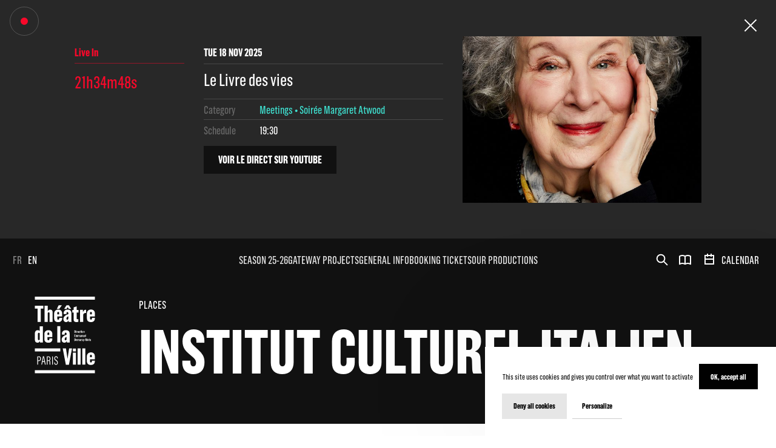

--- FILE ---
content_type: text/html; charset=UTF-8
request_url: https://www.theatredelaville-paris.com/en/lieux/institut-culturel-italien
body_size: 59021
content:

<!DOCTYPE html>
<html itemscope itemtype="http://schema.org/WebPage" class="no-js" lang="en">
<head>
    <meta charset="UTF-8">
    <meta http-equiv="X-UA-Compatible" content="IE=edge">
    <title>Institut culturel italien - Théâtre de la ville de Paris</title>
    <meta name="description" content="Théâtre de la ville de Paris" />
        <meta name="generator" content="Roadiz master 1.1.33 - Theatre theme v2.8.0" />
        <meta name="viewport" content="width=device-width, initial-scale=1" />

                                            <link rel="alternate" href="https://www.theatredelaville-paris.com/fr/lieux/institut-culturel-italien" hreflang="fr" />
                            <link rel="alternate" href="https://www.theatredelaville-paris.com/en/lieux/institut-culturel-italien" hreflang="en" />
                        
            <link rel="canonical" href="https://www.theatredelaville-paris.com/en/lieux/institut-culturel-italien" />

        <link rel="apple-touch-icon" sizes="180x180" href="/themes/TheatreTheme/static/img/favicons/apple-touch-icon.png">
    <link rel="icon" type="image/png" sizes="16x16" href="/themes/TheatreTheme/static/img/favicons/favicon-16x16.png">
    <link rel="icon" type="image/png" sizes="32x32" href="/themes/TheatreTheme/static/img/favicons/favicon-32x32.png">
    <link rel="icon" type="image/png" sizes="192x192" href="/themes/TheatreTheme/static/img/favicons/android-chrome-192x192.png">
    <link rel="icon" type="image/png" sizes="256x256" href="/themes/TheatreTheme/static/img/favicons/android-chrome-256x256.png">
    <link rel="manifest" href="/themes/TheatreTheme/static/img/favicons/manifest.json">
    <link rel="mask-icon" href="/themes/TheatreTheme/static/img/favicons/safari-pinned-tab.svg" color="#5bbad5">
    <meta name="theme-color" content="#000000">

    
                                                            
                <meta property="og:title" content="Institut culturel italien" />
        <meta property="og:site_name" content="Théâtre de la ville de Paris" />
        <meta property="og:description" content="Théâtre de la ville de Paris" />
        <meta property="og:url" content="https://www.theatredelaville-paris.com/en/lieux/institut-culturel-italien" />
        <meta property="og:image" content="https://www.theatredelaville-paris.com/themes/TheatreTheme/static/img/share.jpg" />
        <meta property="og:type" content="article" />
                <meta itemprop="name" content="Institut culturel italien - Théâtre de la ville de Paris" />
        <meta itemprop="description" content="Théâtre de la ville de Paris" />
        <meta itemprop="image" content="https://www.theatredelaville-paris.com/themes/TheatreTheme/static/img/share.jpg" />
                <meta name="twitter:card" content="summary" />
        <meta name="twitter:title" content="Institut culturel italien - Théâtre de la ville de Paris" />
        <meta name="twitter:description" content="Théâtre de la ville de Paris" />
                <meta name="twitter:url" content="https://www.theatredelaville-paris.com/en/lieux/institut-culturel-italien" />
        <meta name="twitter:image" content="https://www.theatredelaville-paris.com/themes/TheatreTheme/static/img/share.jpg" />

            


<link href="/themes/TheatreTheme/static/css/app.60c4e88048546586cbdf.css" rel="stylesheet">




        <link rel="stylesheet" href="/font-faces.css?v=2.8.0" />
        <link rel="stylesheet" href="/css/dynamic-styles.css?v=2.8.0" />

        <script src="/themes/TheatreTheme/static/vendors/modernizr.custom.js"></script>
</head>


<body class="place institut-culturel-italien en smooth-scroll" id="institut-culturel-italien" data-node-type="place" data-is-home="">
<!-- Google Tag Manager (noscript) -->
<noscript><iframe src="https://www.googletagmanager.com/ns.html?id=GTM-WCJ4L3Q"
                  height="0" width="0" style="display:none;visibility:hidden"></iframe></noscript>
<!-- End Google Tag Manager (noscript) -->
    <flash-message-component data-vuejs-persistent></flash-message-component>
    <live-message-component data-vuejs-persistent></live-message-component>

    <div id="splash-screen" class="splash-screen">
    <div class="container">
        <div class="splash-screen-row row">
            <div class="col-12 col-md-2 splash-screen-logo-wrapper">
                <div class="splash-screen-logo">
                    <svg width="101" height="128" viewBox="0 0 101 128" fill="none" xmlns="http://www.w3.org/2000/svg">
<path d="M4.6143 99.4797H7.56002C9.66347 99.4797 10.6027 100.975 10.6027 103.193V103.25C10.6027 105.57 9.56205 107.236 7.34394 107.236H5.87108V113.225H4.6143V99.4753V99.4797ZM7.22487 106.116C8.93145 106.116 9.26659 104.979 9.26659 103.466V103.153C9.26659 101.698 8.89176 100.617 7.1455 100.617H5.86667V106.116H7.22487ZM15.7048 99.4003L18.5712 113.225H17.2174L16.3531 108.727H13.328L12.521 113.225H11.3039L13.9542 99.4003H15.7048ZM16.159 107.669L14.8449 100.754H14.7479L13.5308 107.669H16.1634H16.159ZM20.4585 99.4797H23.3072C25.4063 99.4797 26.5087 100.776 26.5087 103.113V103.171C26.5087 104.842 25.8208 105.9 24.9565 106.332V106.39C25.7811 106.765 26.1163 107.391 26.1339 108.374L26.2133 111.536C26.2309 112.241 26.3103 112.674 26.5087 113.145V113.225H25.252C25.1152 112.912 25.0579 112.537 25.0359 112.008L24.9565 108.727C24.9389 107.607 24.564 107.056 23.7174 107.056H21.7153V113.22H20.4585V99.4708V99.4797ZM23.1705 106.041C24.7404 106.041 25.2343 104.648 25.2343 103.545V103.016C25.2343 102.015 24.6831 100.622 23.1926 100.622H21.7197V106.041H23.175H23.1705ZM29.181 99.4797H30.4378V113.229H29.181V99.4797ZM32.8544 109.556H34.0141V109.812C34.0141 110.874 34.2699 112.308 35.8618 112.308C37.0789 112.308 37.5508 111.285 37.5508 109.754C37.5508 108.458 36.7261 107.514 35.9412 106.985L34.8035 106.218C33.8025 105.552 32.8588 104.705 32.8588 102.743V102.725C32.8588 100.684 33.8598 99.2504 35.9236 99.2504C37.6919 99.2504 38.7105 100.41 38.7105 102.412V103.06H37.5508V102.509C37.5508 101.411 37.0613 100.428 35.8618 100.428C34.5477 100.428 34.1156 101.526 34.1156 102.606C34.1156 103.881 34.7638 104.454 35.5487 105.023L36.6071 105.79C37.7448 106.615 38.8075 107.536 38.8075 109.679V109.697C38.8075 111.955 37.9432 113.467 35.7428 113.467C33.7187 113.467 32.8544 112.131 32.8544 110.09V109.556Z" fill="currentColor"/>
<path d="M43.0012 91.229H0.5V86.2283H43.0012V91.229ZM4.93621 41.9985H10.2985V19.9012H14.7347V15.002H0.5V19.9012H4.93621V41.9985ZM16.7764 41.9985H21.9049V28.0769C21.9049 27.2655 22.2136 26.0308 23.4484 26.0308C24.8374 26.0308 24.9521 27.1509 24.9521 27.8432V41.9985H30.0806V25.4928C30.0806 23.4114 28.6916 21.5593 26.1074 21.5593C24.2201 21.5593 22.8663 22.5603 21.9446 24.3374H21.9049V15.0064H16.7764V42.0029V41.9985ZM39.4161 42.4615C43.3893 42.4615 45.894 40.1861 45.894 36.6759V35.3265H41.0345V36.6759C41.0345 37.796 40.3421 38.334 39.4161 38.334C38.3754 38.334 37.7977 37.6417 37.7977 36.4819V33.1261H45.9337V27.8035C45.9337 24.0993 43.5833 21.5549 39.491 21.5549C35.3988 21.5549 32.6647 24.2537 32.6647 27.8432V36.2129C32.6647 40.2611 35.1695 42.4615 39.4117 42.4615H39.4161ZM37.1803 20.3642H41.1138L45.3957 14.464H40.1525L37.1847 20.3642H37.1803ZM37.7977 29.5806V27.1905C37.7977 26.0705 38.4151 25.4178 39.3808 25.4178C40.3465 25.4178 40.9242 26.0749 40.9242 27.0362V29.5806H37.7977ZM52.6057 42.4218C54.0697 42.4218 55.6131 41.5752 56.4642 39.8774H56.6185L56.8126 41.9985H61.5575C61.4428 40.4551 61.3634 37.871 61.3634 36.2923V27.5389C61.3634 23.3761 58.819 21.5593 54.9208 21.5593C51.0226 21.5593 48.4781 23.9494 48.4781 27.4199V29.003H53.223V27.1905C53.223 26.5732 53.3774 25.6471 54.7267 25.6471C56.0012 25.6471 56.2305 26.6878 56.2305 27.2655V29.2323C52.297 30.198 48.0548 32.8571 48.0548 37.2139V37.5623C48.0548 40.6094 49.9422 42.4218 52.6057 42.4218ZM49.3292 20.3642H53.3024L55.1545 17.4318L57.0463 20.3642H61.0195L57.2006 14.464H53.1877L49.3336 20.3642H49.3292ZM54.5371 38.3737C53.7257 38.3737 53.1481 37.7563 53.1481 36.7906V36.3276C53.1481 34.5901 54.2681 33.3598 56.2349 32.7777V36.2879C56.2349 37.3286 55.6175 38.3693 54.5371 38.3693V38.3737ZM69.8081 42.3469C70.8885 42.3469 71.8895 42.1925 72.9699 41.8442V37.4476C72.4319 37.602 72.0835 37.6769 71.3868 37.6769C70.3064 37.6769 70.1521 37.0596 70.1521 36.2879V26.4541H73.2742V22.0973H70.1521V16.1573L65.0235 17.8551V22.0973L62.9818 22.2913V26.4585H65.0235V37.602C65.0235 40.3404 66.1436 42.3469 69.8037 42.3469H69.8081ZM75.823 41.9985H80.9516V30.8903C80.9516 28.6149 82.7243 27.1509 84.9247 27.1509C85.2731 27.1509 85.5421 27.1905 85.8111 27.2258V21.9429C85.4627 21.8636 84.9997 21.8636 84.7307 21.8636C82.9183 21.8636 81.4543 23.6363 80.7178 25.6427H80.6032V22.0179H75.823V41.9985ZM93.9647 42.3645C97.9379 42.3645 100.443 40.0891 100.443 36.5789V35.2295H95.5831V36.5789C95.5831 37.699 94.8908 38.237 93.9647 38.237C92.924 38.237 92.3464 37.5447 92.3464 36.3849V33.0291H100.482V27.7065C100.482 24.0023 98.132 21.4579 94.0397 21.4579C89.9474 21.4579 87.2134 24.1566 87.2134 27.7462V36.1159C87.2134 40.164 89.7181 42.3645 93.9603 42.3645H93.9647ZM92.3464 29.4836V27.0935C92.3464 25.9735 92.9637 25.3208 93.9295 25.3208C94.8952 25.3208 95.4729 25.9779 95.4729 26.9392V29.4836H92.3464ZM5.09055 76.7209C6.59428 76.7209 8.05832 75.8742 8.83002 74.2118H8.98437V76.2579H13.8042V49.2614H8.67568V57.243C8.05832 56.705 7.01762 55.8143 5.31986 55.8143C1.92876 55.8187 0.5 58.7467 0.5 61.1368V71.5483C0.5 74.7497 2.0831 76.7165 5.09055 76.7165V76.7209ZM7.09699 72.3641C5.94164 72.3641 5.63295 71.5527 5.63295 70.8207V61.9129C5.63295 61.1016 5.94164 60.1755 7.09699 60.1755C7.71436 60.1755 8.33172 60.5239 8.68009 60.9869V70.5517C8.68009 71.5527 8.1421 72.3641 7.09699 72.3641ZM23.0603 76.7209C27.0335 76.7209 29.5382 74.4455 29.5382 70.9353V69.5859H24.6787V70.9353C24.6787 72.0554 23.9863 72.5934 23.0603 72.5934C22.0196 72.5934 21.4419 71.901 21.4419 70.7413V67.3855H29.5779V62.0629C29.5779 58.3587 27.2275 55.8143 23.1353 55.8143C19.043 55.8143 16.309 58.513 16.309 62.1026V70.4723C16.309 74.5204 18.8137 76.7209 23.0559 76.7209H23.0603ZM21.4419 63.84V61.4499C21.4419 60.3299 22.0593 59.6772 23.025 59.6772C23.9908 59.6772 24.5684 60.3343 24.5684 61.2956V63.84H21.4419ZM37.8727 76.2535H43.0012V49.257H37.8727V76.2535ZM49.7084 76.6856C51.1725 76.6856 52.7159 75.839 53.567 74.1412H53.7213L53.9153 76.2623H58.6602C58.5456 74.7189 58.4662 72.1348 58.4662 70.5561V61.8027C58.4662 57.6399 55.9218 55.8231 52.0236 55.8231C48.1253 55.8231 45.5809 58.2132 45.5809 61.6836V63.2667H50.3258V61.4543C50.3258 60.837 50.4802 59.9109 51.8295 59.9109C53.104 59.9109 53.3333 60.9516 53.3333 61.5293V63.4961C49.3998 64.4618 45.1576 67.1209 45.1576 71.4777V71.8261C45.1576 74.8732 47.045 76.6856 49.7084 76.6856ZM51.6355 72.6375C50.8241 72.6375 50.2464 72.0201 50.2464 71.0544V70.5913C50.2464 68.8539 51.3665 67.6236 53.3333 67.0415V70.5517C53.3333 71.5924 52.7159 72.6331 51.6355 72.6331V72.6375ZM52.1515 113.388H57.28L62.4085 86.2372H57.549L55.0046 103.246H54.8899L52.3455 86.2372H46.9479L52.1559 113.388H52.1515ZM63.8726 91.3304H68.9614V86.3562H63.8726V91.3304ZM63.8726 113.238H69.0011V93.2619H63.8726V113.238ZM71.6999 113.238H76.8284V86.2416H71.6999V113.238ZM79.5272 113.238H84.6557V86.2416H79.5272V113.238ZM93.9118 113.701C97.885 113.701 100.39 111.426 100.39 107.916V106.566H95.5302V107.916C95.5302 109.036 94.8379 109.574 93.9118 109.574C92.8711 109.574 92.2934 108.881 92.2934 107.721V104.366H100.429V99.0431C100.429 95.3389 98.079 92.7945 93.9868 92.7945C89.8945 92.7945 87.1605 95.4932 87.1605 99.0828V107.452C87.1605 111.501 89.6652 113.701 93.9074 113.701H93.9118ZM92.2934 100.82V98.4301C92.2934 97.3101 92.9108 96.6574 93.8765 96.6574C94.8423 96.6574 95.42 97.3145 95.42 98.2758V100.82H92.2934ZM100.5 5.00066V0H0.5V5.00066H100.5ZM100.5 127.504V122.503H0.5V127.504H100.5Z" fill="currentColor"/>
<path d="M66.4126 56.2729H67.4886C68.0927 56.2729 68.4278 56.5772 68.4278 57.2122V59.32C68.4278 59.9727 68.0971 60.2813 67.4974 60.2813H66.4082V56.2685L66.4126 56.2729ZM67.3739 59.7125C67.687 59.7125 67.7752 59.5626 67.7752 59.3112V57.2474C67.7752 57.0358 67.6958 56.8461 67.3739 56.8461H67.0652V59.7125H67.3739Z" fill="currentColor"/>
<path d="M68.9394 56.3082H69.5656V56.9696H68.9394V56.3082ZM68.9394 57.318H69.5656V60.2858H68.9394V57.318Z" fill="currentColor"/>
<path d="M70.0903 57.318H70.6812V57.856H70.6989C70.8312 57.5252 71.0428 57.2827 71.3118 57.2827C71.3471 57.2827 71.4265 57.2827 71.4706 57.2959V57.9398C71.4309 57.9354 71.3912 57.9265 71.3118 57.9265C70.9546 57.9265 70.7165 58.2661 70.7165 58.6101V60.2902H70.0903V57.318Z" fill="currentColor"/>
<path d="M71.744 59.4611V58.1691C71.744 57.6179 72.11 57.2474 72.723 57.2474C73.3359 57.2474 73.6181 57.6267 73.6181 58.1647V58.9276H72.3702V59.4611C72.3702 59.6904 72.4672 59.8404 72.7009 59.8404C72.8905 59.8404 73.014 59.7213 73.014 59.5096V59.3068H73.6049V59.4788C73.6049 60.0079 73.283 60.3563 72.7009 60.3563C72.1188 60.3563 71.744 60.052 71.744 59.4611ZM73.0052 58.4822V58.0676C73.0052 57.8648 72.8949 57.7281 72.6965 57.7281C72.4981 57.7281 72.3702 57.8736 72.3702 58.0853V58.4822H73.0052Z" fill="currentColor"/>
<path d="M74.0326 59.4479V58.1691C74.0326 57.5738 74.456 57.2474 74.9719 57.2474C75.4879 57.2474 75.8759 57.4944 75.8759 58.0632V58.3896H75.2894V58.125C75.2894 57.9309 75.1968 57.7634 74.9719 57.7634C74.747 57.7634 74.65 57.9486 74.65 58.1073V59.4832C74.65 59.6375 74.7206 59.8271 74.9763 59.8271C75.1527 59.8271 75.285 59.6816 75.285 59.5273V59.201H75.8715V59.5096C75.8715 60.0697 75.4746 60.3519 74.9763 60.3519C74.3634 60.3519 74.0238 60.052 74.0238 59.4479H74.0326Z" fill="currentColor"/>
<path d="M76.5242 59.6684V57.8736H76.2022V57.3621L76.5242 57.34V56.6742L77.1504 56.4316V57.3356H77.6531V57.8692H77.1504V59.5096C77.1504 59.6375 77.1768 59.7566 77.3796 59.7566C77.4678 59.7566 77.5296 59.7434 77.6222 59.7213V60.2549C77.4855 60.299 77.3311 60.3298 77.1768 60.3298C76.6785 60.3298 76.5286 60.0564 76.5286 59.664L76.5242 59.6684Z" fill="currentColor"/>
<path d="M78.0808 56.3082H78.707V56.9696H78.0808V56.3082ZM78.0808 57.318H78.707V60.2858H78.0808V57.318Z" fill="currentColor"/>
<path d="M79.1877 59.4303V58.1691C79.1877 57.609 79.5669 57.2474 80.1402 57.2474C80.7134 57.2474 81.075 57.6046 81.075 58.1426V59.3818C81.075 59.9771 80.7355 60.3563 80.1357 60.3563C79.5007 60.3563 79.1921 60.0079 79.1921 59.4347L79.1877 59.4303ZM80.4488 58.1073C80.4488 57.9089 80.3298 57.7766 80.1269 57.7766C79.9109 57.7766 79.8138 57.9221 79.8138 58.1206V59.492C79.8138 59.6948 79.9241 59.8315 80.1269 59.8315C80.343 59.8315 80.4488 59.6993 80.4488 59.492V58.1073Z" fill="currentColor"/>
<path d="M82.1686 57.318V57.6619H82.1731C82.3054 57.3974 82.5214 57.2474 82.8081 57.2474C83.2446 57.2474 83.421 57.587 83.421 57.9001V60.2858H82.7948V58.147C82.7948 58.0324 82.7816 57.7987 82.495 57.7987C82.2701 57.7987 82.1731 58.0324 82.1731 58.2176V60.2858H81.5469V57.318H82.1686Z" fill="currentColor"/>
<path d="M66.4126 62.9978H68.1148V63.571H67.0652V64.6426H67.9207V65.2203H67.0652V66.4374H68.1148V67.0106H66.4126V62.9978Z" fill="currentColor"/>
<path d="M68.5734 64.0429H69.1863V64.3868H69.1996C69.3274 64.1222 69.5435 63.9723 69.8302 63.9723C70.1697 63.9723 70.3505 64.1752 70.4078 64.4265C70.5534 64.1355 70.765 63.9723 71.0737 63.9723C71.4882 63.9723 71.6646 64.3119 71.6646 64.6029V67.0106H71.0384V64.8675C71.0384 64.7705 71.0384 64.5235 70.7518 64.5235C70.5181 64.5235 70.4299 64.7705 70.4299 64.9601V67.0106H69.8037V64.8366C69.8037 64.7176 69.7728 64.5235 69.5171 64.5235C69.2833 64.5235 69.1952 64.7661 69.1952 64.9557V67.015H68.569V64.0473L68.5734 64.0429Z" fill="currentColor"/>
<path d="M72.1673 64.0429H72.7803V64.3868H72.7935C72.9214 64.1222 73.1375 63.9723 73.4241 63.9723C73.7636 63.9723 73.9445 64.1752 74.0018 64.4265C74.1473 64.1355 74.359 63.9723 74.6677 63.9723C75.0822 63.9723 75.2586 64.3119 75.2586 64.6029V67.0106H74.6324V64.8675C74.6324 64.7705 74.6324 64.5235 74.3457 64.5235C74.112 64.5235 74.0238 64.7705 74.0238 64.9601V67.0106H73.3976V64.8366C73.3976 64.7176 73.3668 64.5235 73.111 64.5235C72.8773 64.5235 72.7891 64.7661 72.7891 64.9557V67.015H72.1629V64.0473L72.1673 64.0429Z" fill="currentColor"/>
<path d="M75.6554 66.3227C75.6554 65.6965 76.2508 65.3041 76.8946 65.1365V64.7881C76.8946 64.6779 76.8549 64.4838 76.5903 64.4838C76.3257 64.4838 76.2993 64.6602 76.2993 64.7661V65.0483H75.7128V64.7925C75.7128 64.3692 76.0259 63.9767 76.63 63.9767C77.1989 63.9767 77.5163 64.2589 77.5163 64.7969V66.2345C77.5163 66.5211 77.5472 66.9357 77.5516 67.015H76.9607C76.9475 66.9004 76.9387 66.7637 76.9387 66.7019H76.9166C76.7711 66.9533 76.5506 67.0812 76.3213 67.0812C75.9244 67.0812 75.6554 66.8122 75.6554 66.3668V66.3227ZM76.8946 66.1419V65.5863C76.4404 65.7142 76.2816 65.9655 76.2816 66.2345V66.2786C76.2816 66.4374 76.3698 66.5785 76.5462 66.5785C76.7491 66.5785 76.8946 66.3712 76.8946 66.1419Z" fill="currentColor"/>
<path d="M78.6585 64.0429V64.3868H78.6629C78.7952 64.1222 79.0113 63.9723 79.2979 63.9723C79.7345 63.9723 79.9109 64.3119 79.9109 64.625V67.0106H79.2847V64.8719C79.2847 64.7572 79.2714 64.5235 78.9848 64.5235C78.7599 64.5235 78.6629 64.7572 78.6629 64.9425V67.0106H78.0367V64.0429H78.6585Z" fill="currentColor"/>
<path d="M80.3959 64.0429H81.0221V66.1595C81.0221 66.2742 81.0353 66.5344 81.322 66.5344C81.5513 66.5344 81.6439 66.3007 81.6439 66.0934V64.0473H82.2701V67.015H81.6659V66.6667H81.6527C81.5204 66.9224 81.322 67.0856 81.0089 67.0856C80.5723 67.0856 80.3959 66.746 80.3959 66.433V64.0429Z" fill="currentColor"/>
<path d="M82.7463 66.186V64.8939C82.7463 64.3427 83.1123 63.9723 83.7253 63.9723C84.3382 63.9723 84.6205 64.3515 84.6205 64.8895V65.6524H83.3725V66.186C83.3725 66.4153 83.4695 66.5652 83.7032 66.5652C83.8929 66.5652 84.0163 66.4462 84.0163 66.2345V66.0317H84.6072V66.2036C84.6072 66.7328 84.2853 67.0812 83.7032 67.0812C83.1211 67.0812 82.7463 66.7769 82.7463 66.186ZM84.0075 65.207V64.7925C84.0075 64.5897 83.8973 64.453 83.6988 64.453C83.5004 64.453 83.3725 64.5985 83.3725 64.8102V65.207H84.0075Z" fill="currentColor"/>
<path d="M85.0879 62.9978H85.7141V67.0106H85.0879V62.9978Z" fill="currentColor"/>
<path d="M66.4126 69.7226H67.4886C68.0927 69.7226 68.4278 70.0269 68.4278 70.6619V72.7698C68.4278 73.4224 68.0971 73.7311 67.4974 73.7311H66.4082V69.7182L66.4126 69.7226ZM67.3739 73.1622C67.687 73.1622 67.7752 73.0123 67.7752 72.761V70.6972C67.7752 70.4855 67.6958 70.2959 67.3739 70.2959H67.0652V73.1622H67.3739Z" fill="currentColor"/>
<path d="M68.8909 72.9109V71.6188C68.8909 71.0676 69.2569 70.6972 69.8698 70.6972C70.4828 70.6972 70.765 71.0764 70.765 71.6144V72.3773H69.5171V72.9109C69.5171 73.1402 69.6141 73.2901 69.8478 73.2901C70.0374 73.2901 70.1609 73.1711 70.1609 72.9594V72.7565H70.7518V72.9285C70.7518 73.4577 70.4299 73.8061 69.8478 73.8061C69.2657 73.8061 68.8909 73.5018 68.8909 72.9109ZM70.1521 71.9319V71.5174C70.1521 71.3145 70.0418 71.1778 69.8434 71.1778C69.645 71.1778 69.5171 71.3234 69.5171 71.535V71.9319H70.1521Z" fill="currentColor"/>
<path d="M71.2325 70.7677H71.8454V71.1117H71.8586C71.9865 70.8471 72.2026 70.6972 72.4892 70.6972C72.8288 70.6972 73.0096 70.9 73.0669 71.1514C73.2124 70.8603 73.4241 70.6972 73.7328 70.6972C74.1473 70.6972 74.3237 71.0367 74.3237 71.3278V73.7355H73.6975V71.5924C73.6975 71.4954 73.6975 71.2484 73.4109 71.2484C73.1772 71.2484 73.089 71.4954 73.089 71.685V73.7355H72.4628V71.5615C72.4628 71.4424 72.4319 71.2484 72.1761 71.2484C71.9424 71.2484 71.8542 71.4909 71.8542 71.6806V73.7399H71.228V70.7722L71.2325 70.7677Z" fill="currentColor"/>
<path d="M74.7206 73.0476C74.7206 72.4214 75.3159 72.0289 75.9597 71.8614V71.513C75.9597 71.4027 75.92 71.2087 75.6554 71.2087C75.3909 71.2087 75.3644 71.3851 75.3644 71.4909V71.7732H74.7779V71.5174C74.7779 71.0941 75.091 70.7016 75.6951 70.7016C76.264 70.7016 76.5815 70.9838 76.5815 71.5218V72.9594C76.5815 73.246 76.6124 73.6605 76.6168 73.7399H76.0259C76.0126 73.6253 76.0038 73.4886 76.0038 73.4268H75.9818C75.8362 73.6782 75.6158 73.8061 75.3865 73.8061C74.9896 73.8061 74.7206 73.5371 74.7206 73.0917V73.0476ZM75.9597 72.8668V72.3111C75.5055 72.439 75.3468 72.6904 75.3468 72.9594V73.0035C75.3468 73.1622 75.435 73.3034 75.6113 73.3034C75.8142 73.3034 75.9597 73.0961 75.9597 72.8668Z" fill="currentColor"/>
<path d="M77.1107 70.7677H77.7016V71.3057H77.7192C77.8515 70.975 78.0632 70.7325 78.3322 70.7325C78.3674 70.7325 78.4468 70.7325 78.4909 70.7457V71.3895C78.4512 71.3851 78.4115 71.3763 78.3322 71.3763C77.975 71.3763 77.7368 71.7158 77.7368 72.0598V73.7399H77.1107V70.7677Z" fill="currentColor"/>
<path d="M78.7643 72.8977V71.6188C78.7643 71.0235 79.1877 70.6972 79.7036 70.6972C80.2195 70.6972 80.6076 70.9441 80.6076 71.513V71.8393H80.0211V71.5747C80.0211 71.3807 79.9285 71.2131 79.7036 71.2131C79.4787 71.2131 79.3817 71.3983 79.3817 71.5571V72.9329C79.3817 73.0873 79.4522 73.2769 79.708 73.2769C79.8844 73.2769 80.0167 73.1314 80.0167 72.977V72.6507H80.6032V72.9594C80.6032 73.5194 80.2063 73.8017 79.708 73.8017C79.095 73.8017 78.7555 73.5018 78.7555 72.8977H78.7643Z" fill="currentColor"/>
<path d="M80.9075 74.6483V74.1633C80.9824 74.1765 81.0794 74.1853 81.1632 74.1853C81.3176 74.1853 81.4278 74.1147 81.4631 73.9516L81.4984 73.8017L80.7884 70.7677H81.4366L81.8026 72.7918H81.8203L82.2172 70.7677H82.7904L82.0805 73.8061C81.9349 74.4322 81.6748 74.7012 81.2646 74.7012C81.172 74.7012 81.0133 74.688 80.9075 74.6483Z" fill="currentColor"/>
<path d="M82.9712 71.9011H84.2324V72.4214H82.9712V71.9011Z" fill="currentColor"/>
<path d="M84.6513 69.7226H85.6788L86.1066 72.6022H86.1286L86.5475 69.7226H87.6103V73.7355H86.9576V70.437H86.9312L86.3976 73.7355H85.7626L85.229 70.4502H85.1982V73.7355H84.6557V69.7226H84.6513Z" fill="currentColor"/>
<path d="M88.113 72.88V71.6188C88.113 71.0588 88.4922 70.6972 89.0655 70.6972C89.6388 70.6972 90.0004 71.0544 90.0004 71.5924V72.8315C90.0004 73.4268 89.6608 73.8061 89.0611 73.8061C88.4261 73.8061 88.1174 73.4577 88.1174 72.8844L88.113 72.88ZM89.3742 71.5571C89.3742 71.3587 89.2551 71.2264 89.0523 71.2264C88.8362 71.2264 88.7392 71.3719 88.7392 71.5703V72.9418C88.7392 73.1446 88.8494 73.2813 89.0523 73.2813C89.2683 73.2813 89.3742 73.149 89.3742 72.9418V71.5571Z" fill="currentColor"/>
<path d="M90.6706 73.1181V71.3234H90.3487V70.8118L90.6706 70.7898V70.1239L91.2968 69.8814V70.7854H91.7995V71.319H91.2968V72.9594C91.2968 73.0873 91.3233 73.2063 91.5261 73.2063C91.6143 73.2063 91.6761 73.1931 91.7687 73.1711V73.7046C91.632 73.7487 91.4776 73.7796 91.3233 73.7796C90.825 73.7796 90.6751 73.5062 90.6751 73.1137L90.6706 73.1181Z" fill="currentColor"/>
<path d="M92.0685 73.0476C92.0685 72.4214 92.6639 72.0289 93.3077 71.8614V71.513C93.3077 71.4027 93.268 71.2087 93.0034 71.2087C92.7388 71.2087 92.7124 71.3851 92.7124 71.4909V71.7732H92.1259V71.5174C92.1259 71.0941 92.439 70.7016 93.0431 70.7016C93.612 70.7016 93.9295 70.9838 93.9295 71.5218V72.9594C93.9295 73.246 93.9603 73.6605 93.9647 73.7399H93.3738C93.3606 73.6253 93.3518 73.4886 93.3518 73.4268H93.3297C93.1842 73.6782 92.9637 73.8061 92.7344 73.8061C92.3375 73.8061 92.0685 73.5371 92.0685 73.0917V73.0476ZM93.3077 72.8668V72.3111C92.8535 72.439 92.6947 72.6904 92.6947 72.9594V73.0035C92.6947 73.1622 92.7829 73.3034 92.9593 73.3034C93.1622 73.3034 93.3077 73.0961 93.3077 72.8668Z" fill="currentColor"/>
</svg>
                </div>
            </div>
            <div class="col-12 col-md-9 circle-loader-container">
                <div class="circle-loader ">
    <svg class="icon">
        <use xlink:href="#icon-news-feed-parts"></use>
    </svg>
</div>
                <div id="error-message"></div>
            </div>
        </div>
    </div>
</div>
    <div id="svg-sprite" style="display:none;"><svg xmlns="http://www.w3.org/2000/svg" xmlns:xlink="http://www.w3.org/1999/xlink"><defs><path id="instagram-a" d="M0 503.94h503.84V.16H0z"/></defs><symbol id="icon-age-half-circle" viewBox="0 0 18 6"><path d="M15.292 0C13.742 2.075 11.5 3.392 9 3.392 6.501 3.392 4.258 2.075 2.708 0H0c1.884 3.597 5.209 6 9 6 3.791 0 7.116-2.403 9-6h-2.708z" fill-rule="evenodd"/></symbol><symbol id="icon-arrow-bar" viewBox="0 0 10 16"><path d="M4 8h2v8H4V8zm1-8l5 8H0l5-8z" fill-rule="nonzero"/></symbol><symbol id="icon-arrow-border" viewBox="0 0 10 8"><path d="M5 7.057L.902.5h8.196L5 7.057z" stroke="#FFF" fill-rule="evenodd" opacity=".9"/></symbol><symbol id="icon-arrow-light" viewBox="0 0 20 20"><g stroke-width="2" fill-rule="evenodd" stroke-linecap="square"><path d="M6 2l8 8M14 10l-8 8"/></g></symbol><symbol id="icon-arrow-nav" viewBox="0 0 24 24"><path d="M8 10l4 4 4-4" stroke="#fff" stroke-width="2"/></symbol><symbol id="icon-arrow-right" viewBox="0 0 9 13"><path d="M1 1l6 5.511L1.025 12" stroke-width="2" stroke="#979797"/></symbol><symbol id="icon-arrow" viewBox="0 0 10 8"><path d="M5 8l5-8H0z"/></symbol><symbol id="icon-book-alt" viewBox="0 0 24 24"><path d="M12 6.3c1.2-.8 2.8-1.3 4.5-1.3 1.7 0 3.3.5 4.5 1.3v13c-1.2-.8-2.8-1.3-4.5-1.3-1.7 0-3.3.5-4.5 1.3m0-13v13-13zm0 0C10.8 5.5 9.2 5 7.5 5 5.8 5 4.2 5.5 3 6.3v13c1.2-.8 2.8-1.3 4.5-1.3 1.7 0 3.3.5 4.5 1.3v-13z" stroke="#fff" stroke-width="2" stroke-linecap="round" stroke-linejoin="round"/></symbol><symbol id="icon-book" viewBox="0 0 11 18"><path d="M11 0H7.334s0 2-1.834 2-1.834-2-1.834-2H0v18h3.666s0-2 1.834-2 1.834 2 1.834 2H11V0zM8.937 2.25v13.5H8.83c-.622-1.145-1.749-2-3.33-2s-2.708.855-3.33 2h-.107V2.25h.107c.622 1.144 1.749 2 3.33 2s2.708-.856 3.33-2h.107z" fill-rule="evenodd"/></symbol><symbol id="icon-calendar" viewBox="0 0 24 24"><path fill-rule="evenodd" d="M8 4H4v16h16V4h-4V2h-2v2h-4V2H8v2zm6 3V6h-4v1H8V6H6v4h12V6h-2v1h-2zm4 11v-6H6v6h12z"/></symbol><symbol id="icon-carousel-arrow" viewBox="0 0 12 20"><path fill-rule="evenodd" d="M10 2l-8 8m0 0l8 8"/></symbol><symbol id="icon-cheques-cadeaux" viewBox="0 0 24 24"><g fill-rule="nonzero"><path d="M22 24H2c-.6 0-1-.4-1-1V11c0-.6.4-1 1-1h20c.6 0 1 .4 1 1v12c0 .6-.4 1-1 1zM3 22h18V12H3v10z"/><path d="M23 12H1c-.6 0-1-.4-1-1V7c0-.6.4-1 1-1h22c.6 0 1 .4 1 1v4c0 .6-.4 1-1 1zM2 10h20V8H2v2z"/><path d="M12 24c-.6 0-1-.4-1-1V7c0-.6.4-1 1-1s1 .4 1 1v16c0 .6-.4 1-1 1zM15 8c-.6 0-1-.4-1-1s.4-1 1-1c1.1 0 2-.9 2-2s-.9-2-2-2-2 .9-2 2c0 .6-.4 1-1 1s-1-.4-1-1c0-2.2 1.8-4 4-4s4 1.8 4 4-1.8 4-4 4z"/><path d="M9 8C6.8 8 5 6.2 5 4s1.8-4 4-4 4 1.8 4 4c0 .6-.4 1-1 1s-1-.4-1-1c0-1.1-.9-2-2-2s-2 .9-2 2 .9 2 2 2c.6 0 1 .4 1 1s-.4 1-1 1z"/><path d="M12 10c-.6 0-1-.4-1-1V4c0-.6.4-1 1-1s1 .4 1 1v5c0 .6-.4 1-1 1z"/></g></symbol><symbol id="icon-close" viewBox="0 0 20 20"><g stroke="#111" stroke-width="2" fill-rule="evenodd" stroke-linecap="square"><path d="M1.493 1.493l17.014 17.014M9.636 10.364l-8.331 8.331M18.545 1.455l-8.06 8.06"/></g></symbol><symbol id="icon-download" viewBox="0 0 10 16"><g fill-rule="evenodd"><path fill-rule="nonzero" d="M5 16l5-8H0z"/><path d="M4 2h2v6H4zM0 0h10v2H0z"/></g></symbol><symbol id="icon-email" viewBox="0 0 18 13"><g fill-rule="evenodd"><path d="M0 13h18V0H0v13zm2-2h14V2H2v9z"/><path fill-rule="nonzero" d="M.59 2.108L9.108 9.41l1.302-1.518L1.892.59"/><path fill-rule="nonzero" d="M16.117.59L8.09 7.384 9.384 8.91l8.026-6.793"/></g></symbol><symbol id="icon-espace-jeune" viewBox="0 0 226.77 226.77"><path d="M113.39 9.92c57.05 0 103.46 46.41 103.46 103.46s-46.41 103.46-103.46 103.46S9.92 170.44 9.92 113.39 56.34 9.92 113.39 9.92m0-9.92C50.76 0 0 50.76 0 113.39s50.76 113.39 113.39 113.39 113.39-50.76 113.39-113.39S176.01 0 113.39 0z"/><path class="cls-1" d="M113.39 72.46c22.57 0 40.93 18.36 40.93 40.93s-18.36 40.93-40.93 40.93-40.93-18.36-40.93-40.93 18.36-40.93 40.93-40.93m0-8.68c-27.4 0-49.61 22.21-49.61 49.61S85.99 163 113.39 163 163 140.79 163 113.39s-22.21-49.61-49.61-49.61zM69.79 166.38l3.53 2.58c2.55 1.86 2.45 4.3.54 6.91l-.08.11c-1.93 2.64-4.51 3.66-7.04 1.81l-1.5-1.1-4.65 6.37-1.94-1.42 11.15-15.26zm-2.02 9.63c1.55 1.13 2.62.35 3.63-1.03l.59-.81c.97-1.33 1.3-2.56-.27-3.71l-1.26-.92-4.01 5.49 1.33.97zM81.54 173.96l2.85 1.42-4.96 18.75-2.27-1.13 1.5-5.34-3.55-1.76-3.29 4.45-2.01-1 11.73-15.4zm-2.33 11.74l2.39-8.4-.12-.06-5.17 7.02 2.9 1.44zM90.53 178.13l4.21 1.19c2.88.81 3.93 2.88 3.06 5.97l-.04.13c-.6 2.13-1.95 3.32-3.36 3.54v.05c1.2.88 1.33 2.01.94 3.47l-1.03 4.03c-.21.84-.28 1.49-.18 2.14l-.04.13-2.29-.65c-.09-.47-.04-1.05.15-1.81l1.04-4.08c.36-1.36.11-2.19-1.06-2.52l-2.03-.57-2.21 7.82-2.31-.65 5.14-18.19zm1.56 9.67c1.74.49 2.68-.84 3.04-2.12l.3-1.07c.32-1.14.15-2.82-1.49-3.28l-1.69-.48-1.83 6.47 1.66.47zM101.3 195.79l.94-10.08c.31-3.33 2.31-4.67 5.07-4.41 2.77.26 4.01 2.11 3.73 5.09l-.18 1.91-2.31-.21.17-1.88c.14-1.53-.41-2.56-1.78-2.69-1.4-.13-2.16.75-2.3 2.25l-.92 9.89c-.15 1.56.34 2.72 1.82 2.85 1.42.13 2.1-.73 2.25-2.31l.17-1.83 2.31.22-.16 1.69c-.26 2.8-1.82 4.74-4.75 4.47-2.88-.27-4.36-1.82-4.07-4.96zM116.02 196.68l-.86-10.22c-.24-2.85 1.08-4.89 4.06-5.14 2.99-.25 4.6 1.54 4.84 4.41l.83 9.82c.23 2.77-1.09 5-4.05 5.25-2.93.25-4.58-1.32-4.82-4.12zm6.49-.77l-.85-10.11c-.11-1.35-.77-2.37-2.28-2.25-1.51.13-1.95 1.25-1.84 2.59l.86 10.11c.11 1.32.77 2.43 2.25 2.3 1.59-.13 1.98-1.25 1.86-2.65zM131.08 194.62l-3.83-13.99 2.32-.63 3.71 13.54c.31 1.15 1.03 2.83 2.85 2.33 1.72-.47 1.58-2.11 1.19-3.54l-3.68-13.44 2.16-.59 3.77 13.78c.72 2.63.11 5.09-2.94 5.93-2.81.77-4.72-.36-5.54-3.38zM139.39 176.93l3.93-1.91c2.69-1.31 4.85-.47 6.25 2.42l.06.12c.97 1.99.76 3.78-.15 4.88l.02.05c1.49-.15 2.34.6 3.02 1.95l1.92 3.69c.4.77.78 1.3 1.29 1.72l.06.12-2.14 1.04c-.38-.29-.73-.76-1.1-1.45l-1.94-3.74c-.64-1.25-1.37-1.71-2.46-1.17l-1.89.92 3.55 7.31-2.16 1.05-8.27-16.99zm7.6 6.18c1.63-.79 1.44-2.41.86-3.6l-.48-1c-.52-1.07-1.76-2.2-3.29-1.46l-1.58.77 2.94 6.04 1.55-.76zM158.54 183.11l-.44-.61 1.79-1.3.22.31c.75 1.03 1.98 2.23 3.47 1.15 1.14-.82.83-2.07-.16-3.45-.87-1.2-2.26-1.6-3.49-1.6h-2.01c-1.6-.02-3.47-.2-5.12-2.47l-.03-.04c-1.71-2.36-1.58-4.89.72-6.56 2.08-1.5 4.25-1.08 5.96 1.28l.52.72-1.79 1.3-.48-.66c-.76-1.05-1.88-1.64-3.02-.81-1.2.87-.91 2.19-.17 3.22.82 1.14 1.9 1.33 3.34 1.38l2.02.07c1.92.08 3.81.38 5.42 2.61l.03.04c1.82 2.51 1.97 4.97-.54 6.8-2.08 1.5-4.35 1.22-6.24-1.38zM24.2 136.66l-2.36-12.42 4.75-.9 1.32 6.95 6.13-1.16-1.06-5.58 4.83-.92 1.06 5.58 7.03-1.34-1.32-6.95 4.75-.9 2.36 12.42-27.5 5.22zM28.53 117.28l.18-5.16 2.4.08v-.08c-1.77-.86-2.79-2.5-2.73-4.46.1-2.84 2.3-4.12 4.74-4.04l16.59.57-.18 5.32-14.67-.5c-.72-.02-1.88.06-1.93 1.49-.04 1.28 1.22 1.64 2.06 1.67l14.43.5-.18 5.32-20.71-.71zM34.7 97.75l-.45 1.91-4.28-1.01.45-1.91-2.22-.52c-2.92-.69-4.96-2.48-4.06-6.3.25-1.05.62-2.11.91-2.66l3.93.93c-.16.5-.33 1.07-.44 1.5-.18.78.17 1.19 1.03 1.39l2.06.49.54-2.3 4.28 1.01-.54 2.3 15.77 3.71-1.22 5.18-15.77-3.71zM47.91 91.78l-.33-.15c-4.12-1.86-4.83-7-4.06-11.13l-1.86-.84c-.55-.25-1.63-.47-2.17.73-.58 1.28.23 1.82.82 2.08l1.71.77L40 87.73l-1.5-.67c-3.28-1.48-4.39-5.05-2.8-8.59 1.66-3.68 4.46-5.32 8.4-3.54l8.28 3.73c1.5.67 3.97 1.7 5.48 2.25l-2.02 4.49-2.09-.72-.07.15c1.24 1.53 1.39 3.35.76 4.73-1.13 2.52-3.65 3.53-6.53 2.23zm2.28-8.27l-3.32-1.5c-.29 2.11.4 3.69 2.04 4.43l.44.2c.91.41 1.74.13 2.09-.64.46-1.02-.26-2.05-1.25-2.49zM41.93 67.43l3.14-4.1 1.91 1.46.05-.06c-.94-1.73-.83-3.66.36-5.21 1.73-2.26 4.27-2.02 6.21-.54l13.18 10.09-3.23 4.23-11.66-8.92c-.57-.44-1.57-1.05-2.44.1-.78 1.02.04 2.05.71 2.56l11.47 8.78-3.23 4.23-16.46-12.59zM63.61 63.73l-5.46-6.59c-2.65-3.2-1.84-7.05 1.03-9.42 2.9-2.4 6.35-2.87 8.88.18l1.68 2.03-3.82 3.16-1.4-1.69c-.66-.8-1.66-1.07-2.46-.4-.8.66-.67 1.7-.11 2.38l6.02 7.27c.54.65 1.44 1.04 2.36.28a1.6 1.6 0 0 0 .21-2.25l-1.58-1.91 3.82-3.16 1.58 1.91c2.63 3.17 1.52 6.53-1.29 8.86-3.39 2.81-6.73 2.66-9.46-.63zM75.84 53.96l-3.91-7.75c-1.67-3.32-.47-7.06 3.39-9.01 3.79-1.91 7.15-.65 8.88 2.78l2.49 4.93-7.54 3.8 1.57 3.11c.54 1.07 1.4 1.44 2.36.96.86-.43 1.25-1.26.73-2.29l-.63-1.25 4.5-2.27.63 1.25c1.64 3.25.38 6.53-3.3 8.38-3.93 1.98-7.28 1.12-9.17-2.64zm4.55-10L79.2 41.6c-.45-.89-1.33-1.21-2.18-.78-.89.45-1.16 1.35-.64 2.38l1.12 2.21 2.89-1.46zM94.83 43.95c-.53-3.92.95-6.79 3.52-8.95-1.58-2.17-2.68-3.76-2.98-6.02-.5-3.77 1.33-6.63 5.61-7.21 4.52-.61 6.75 1.92 7.18 5.13.35 2.58-.41 5.95-3.37 8.28l3.34 4.76c.16-.91.26-2.86.29-4.19l3.9-.08c.05 3.06-.59 6.17-1.31 8.33l3.49 4.7-5.75.77-1.06-1.55c-1.44 1.57-3.08 2.59-4.91 2.84-4.68.63-7.44-2.84-7.97-6.8zm10.64.79l-4.58-6.45c-.91 1.05-1.06 2.64-.84 4.27.25 1.86 1.45 3.92 3.32 3.67.99-.13 1.55-.77 2.1-1.49zm-1.7-16.88c-.15-1.15-.85-2.43-2.12-2.26s-1.45 1.2-1.3 2.31c.13.95.87 2.3 2.32 4.33 1.15-1.32 1.29-3.04 1.11-4.39zM120.27 42.84l.57-2.78 5.37 1.11-.56 2.7c-.23 1.1.1 2.1 1.39 2.37 1.29.27 1.94-.5 2.22-1.83l4.28-20.77 5.45 1.12-4.24 20.57c-1.07 5.17-4.92 6.63-8.76 5.83-4.39-.9-6.66-3.78-5.72-8.33zM136.74 47.07l3.67-7.86c1.57-3.37 5.26-4.74 9.17-2.91 3.84 1.79 4.93 5.22 3.31 8.7l-2.34 5-7.65-3.57-1.47 3.15c-.51 1.09-.27 1.99.71 2.45.87.41 1.76.2 2.25-.85l.59-1.27 4.57 2.13-.59 1.27c-1.54 3.3-4.89 4.34-8.63 2.59-3.99-1.86-5.38-5.03-3.6-8.83zm10.67-2.61l1.12-2.39c.42-.91.13-1.79-.74-2.2-.91-.42-1.77-.08-2.26.97l-1.05 2.25 2.94 1.37zM149.95 55.54l10.26-13.05 4.18 3.29-8.92 11.35c-.45.57-1.22 1.68-.12 2.55s2.04.13 2.75-.79l8.78-11.16 4.18 3.29-12.8 16.29-4.03-3.16 1.53-1.95-.09-.07c-1.74.92-3.56.97-5.26-.37-2.23-1.75-1.94-4.33-.46-6.21zM175.28 55.2l3.22 4.03-1.88 1.5.05.06c1.91-.5 3.75.08 4.97 1.61 1.77 2.22.94 4.63-.97 6.15L167.7 78.92l-3.32-4.16 11.47-9.17c.56-.45 1.39-1.27.49-2.39-.8-1-2-.45-2.66.07l-11.28 9.02-3.32-4.16 16.19-12.94zM173.61 77.13l7.83-3.74c3.36-1.6 7.07-.32 8.93 3.58 1.83 3.83.49 7.17-2.97 8.82l-4.98 2.38-3.63-7.62-3.14 1.5c-1.08.52-1.47 1.37-1.01 2.34.41.87 1.23 1.28 2.28.78l1.26-.6 2.17 4.55-1.26.6c-3.29 1.57-6.54.24-8.31-3.48-1.9-3.97-.96-7.3 2.83-9.11zm9.9 4.76l2.38-1.14c.9-.43 1.24-1.3.83-2.17-.43-.9-1.32-1.19-2.37-.69l-2.24 1.07 1.4 2.92zM179.15 91.7l1.37-.31 1.09 4.8-.82.19c-1.21.27-1.66.99-1.43 2.01.24 1.05 1.09 1.35 1.98 1.15.97-.22 1.38-1.13 1.94-2.65l.92-2.63c.78-2.19 2.2-3.86 4.82-4.45 3.59-.81 6.58.97 7.5 5.03.75 3.32-.54 6.48-3.66 7.19l-1.56.35-1.04-4.6.94-.21c1.01-.23 1.62-.82 1.37-1.91-.24-1.05-1.08-1.31-1.86-1.14-1.05.24-1.47 1.28-1.87 2.43l-1.03 2.86c-.67 1.92-2.05 3.99-4.94 4.65-3.51.79-6.61-.92-7.52-4.94-.89-3.94.22-6.98 3.81-7.8zM182.19 106.41l1.4-.02.08 4.92h-.84c-1.24.03-1.83.64-1.81 1.68.02 1.08.79 1.55 1.71 1.53 1-.02 1.59-.83 2.44-2.2l1.44-2.38c1.21-1.98 2.95-3.33 5.63-3.37 3.68-.06 6.24 2.3 6.3 6.46.05 3.4-1.86 6.23-5.06 6.28l-1.6.03-.08-4.72.96-.02c1.04-.02 1.75-.47 1.73-1.59-.02-1.08-.78-1.51-1.58-1.49-1.08.02-1.71.95-2.33 2l-1.6 2.59c-1.05 1.74-2.82 3.49-5.78 3.53-3.6.06-6.28-2.26-6.34-6.38-.06-4.04 1.65-6.79 5.33-6.85zM183.2 121.55l8.48 1.83c3.64.79 5.79 4.08 4.88 8.3-.9 4.14-3.99 5.97-7.75 5.16l-5.39-1.17 1.78-8.25-3.4-.74c-1.17-.25-2 .18-2.23 1.24-.2.94.19 1.76 1.33 2.01l1.37.3-1.06 4.93-1.37-.3c-3.56-.77-5.32-3.81-4.44-7.84.93-4.3 3.71-6.36 7.81-5.47zm4.92 9.82l2.58.56c.98.21 1.78-.27 1.98-1.21.21-.98-.32-1.75-1.45-1.99l-2.42-.52-.68 3.17z"/><path class="cls-1" d="M105.13 99.93h6.71v7.54h-6.71v-7.54zm2.71 23.81h-2.71v-7.54h6.71v6.85l-3.17 7.12h-3.31l2.48-6.43zM115.24 130.58c2.67-6.8 4.14-12.13 4.14-19.53 0-8.73-1.1-11.4-4.14-19.35l5.1-.78c4.32 5.33 5.79 13.42 5.79 20.08s-1.65 15.12-5.79 20.27l-5.1-.69z"/></symbol><symbol id="icon-event-dashed-circle" viewBox="0 0 32 32"><path d="M18.9 1.3l.1-.5c-1-.2-2-.3-3-.3-.8 0-1.6.1-2.4.2l.1.5c.8-.1 1.5-.2 2.3-.2 1 0 2 .1 2.9.3zM8.5 29.6c1.6.9 3.3 1.5 5.1 1.7l.1-.5c-1.8-.3-3.4-.8-5-1.7l-.2.5zM1.5 21.4c.6 1.7 1.6 3.3 2.8 4.7l.4-.3c-1.2-1.3-2.1-2.9-2.7-4.6l-.5.2zM28 25.8c1.1-1.4 2-2.9 2.6-4.6l-.5-.2c-.6 1.6-1.4 3.1-2.5 4.5l.4.3zM19 31.2c1.8-.4 3.5-1 5-1.9l-.3-.5c-1.5.9-3.1 1.5-4.8 1.9l.1.5zM1.5 10.6c-.6 1.7-1 3.5-1 5.4H1c0-1.8.3-3.6 1-5.2l-.5-.2zM31.5 16c0-1.8-.3-3.6-.9-5.2l-.5.2c.6 1.6.9 3.3.9 5h.5zM27.6 6.5l.4-.3c-1.1-1.4-2.5-2.5-4-3.5l-.3.5c1.5.9 2.8 2 3.9 3.3zM8.7 2.9l-.2-.5c-1.6.9-3 2.1-4.2 3.5l.4.3c1.1-1.3 2.5-2.5 4-3.3z"/></symbol><symbol id="icon-event-date-circle" viewBox="0 0 32 32"><style>.st0{fill:currentColor}</style><path class="st0" d="M16 32c-4.1 0-8-1.6-11-4.4-3.1-2.9-4.9-6.9-5-11.2C-.1 12.1 1.5 8.1 4.4 5c6.1-6.4 16.2-6.7 22.6-.6 6.4 6.1 6.7 16.2.6 22.6-2.9 3.1-6.9 4.9-11.2 5H16zm0-31C12 1 8.1 2.6 5.1 5.7 2.4 8.6.9 12.4 1 16.4c.1 4 1.8 7.7 4.7 10.5 2.9 2.8 6.7 4.2 10.7 4.1 4-.1 7.7-1.8 10.5-4.7 5.7-6 5.4-15.5-.6-21.2C23.4 2.4 19.7 1 16 1z"/></symbol><symbol id="icon-event-date-few-circle" viewBox="0 0 32 32"><style>.st0{fill:currentColor}</style><path class="st0" d="M16 32c-1 0-2.1-.1-3.1-.3l.2-1c1.9.4 3.8.4 5.6 0l.2 1c-.9.2-1.9.3-2.9.3zm6.7-1.5l-.4-.9c1.7-.8 3.2-1.9 4.6-3.3l.4.3.3.4c-1.4 1.5-3 2.7-4.9 3.5zm-13.6-.1c-1.5-.7-2.9-1.7-4.1-2.8l-.7-.7.7-.7.7.7c1.2 1.1 2.5 2 3.9 2.7l-.5.8zM30 23.7l-.9-.5c.9-1.7 1.5-3.5 1.7-5.3l1 .1c-.2 2.1-.8 4-1.8 5.7zm-28.1-.1C.9 21.8.3 19.9.1 17.9l1-.1c.2 1.9.8 3.7 1.7 5.4l-.9.4zm29-9.4c-.2-1.9-.8-3.7-1.7-5.4l.8-.5c1 1.8 1.6 3.7 1.8 5.7l-.9.2zm-29.8-.1l-1-.1c.3-2.1.9-4 1.9-5.8l.9.5c-.9 1.7-1.5 3.5-1.8 5.4zM27 5.8l-.6-.6c-1.2-1.1-2.5-2-3.9-2.7l.4-.9c1.5.7 2.9 1.7 4.2 2.9l.7.7-.8.6zM5.1 5.7L4.4 5c1.4-1.5 3-2.6 4.8-3.5l.4.9C8 3.2 6.4 4.3 5.1 5.7zm13.8-4.4c-1.8-.4-3.8-.4-5.6 0l-.2-1c2-.4 4-.4 6 0l-.2 1z"/></symbol><symbol id="icon-event-date-off-circle" viewBox="0 0 32 32"><style>.st0{fill:currentColor}</style><path class="st0" d="M27 4.4C20.6-1.7 10.5-1.4 4.4 5 1.5 8.1-.1 12.1 0 16.4c.1 4.3 1.9 8.2 5 11.2 3 2.8 6.9 4.4 11 4.4h.4c4.3-.1 8.2-1.9 11.2-5 6.1-6.4 5.8-16.5-.6-22.6zm-.1 21.9c-2.8 2.9-6.5 4.6-10.5 4.7-4 .1-7.7-1.3-10.6-4l3.5-3.5-.7-.7-3.4 3.4c-2.5-2.7-4-6.1-4.1-9.8-.1-4 1.4-7.8 4.1-10.7C8.1 2.6 12 1 16 1c3.7 0 7.4 1.3 10.2 4l-3.5 3.5.7.7 3.4-3.4c5.5 5.7 5.6 14.7.1 20.5z"/></symbol><symbol id="icon-event-hour-few" viewBox="0 0 60 28"><style>.st0{fill:currentColor}</style><path class="st0" d="M40 28v-1h6v1h-6zm-3.9 0h-6v-1h6v1zm-9.9 0h-5.9v-1h5.9v1zm-9.9 0H14c-1.3 0-2.6-.2-3.8-.5l.3-1c1.1.3 2.3.5 3.5.5h2.3v1zm33.8-.6l-.3-1c1.8-.6 3.5-1.5 4.9-2.8l.7.7c-1.5 1.4-3.3 2.5-5.3 3.1zM6.5 25.8c-1.7-1.1-3.2-2.6-4.3-4.3l.8-.6c1 1.6 2.4 3 4 4l-.5.9zM58 21.2l-.9-.5c1-1.7 1.6-3.5 1.8-5.4l1 .1c-.2 2-.8 4-1.9 5.8zM.5 17.7C.2 16.5 0 15.3 0 14c0-.8.1-1.6.2-2.4l1 .2c-.1.7-.2 1.5-.2 2.2 0 1.2.2 2.3.5 3.4l-1 .3zm58.2-6.2c-.4-1.9-1.2-3.7-2.3-5.2l.8-.6c1.2 1.7 2.1 3.6 2.5 5.6l-1 .2zM2.4 8.2l-.9-.5C2.4 5.9 3.8 4.2 5.4 3l.6.8C4.5 4.9 3.3 6.5 2.4 8.2zm51.3-4.6c-1.6-1.2-3.3-1.9-5.2-2.3l.2-1c2 .4 3.9 1.3 5.6 2.5l-.6.8zM9.3 1.9l-.4-1C10.6.3 12.3 0 14 0h1v1h-1c-1.6 0-3.2.3-4.7.9zM44.7 1h-5.9V0h5.9v1zm-9.9 0h-6V0h6v1zm-9.9 0H19V0h5.9v1z"/></symbol><symbol id="icon-event-hour-off" viewBox="0 0 60 28"><style>.st0{fill:currentColor}</style><path class="st0" d="M46 0H14C6.3 0 0 6.3 0 14s6.3 14 14 14h32c7.7 0 14-6.3 14-14S53.7 0 46 0zm0 27H14c-2.5 0-4.7-.7-6.7-1.9l6.1-2.8-.4-.9-6.6 3.1C3.1 22.1 1 18.3 1 14 1 6.8 6.8 1 14 1h32c2.4 0 4.7.7 6.7 1.9l-6 2.8.4.9 6.6-3.1C56.9 5.9 59 9.7 59 14c0 7.2-5.8 13-13 13z"/></symbol><symbol id="icon-event-hour" viewBox="0 0 60 28"><style>.st0{fill:currentColor}</style><path class="st0" d="M46 28H14C6.3 28 0 21.7 0 14S6.3 0 14 0h32c7.7 0 14 6.3 14 14s-6.3 14-14 14zM14 1C6.8 1 1 6.8 1 14s5.8 13 13 13h32c7.2 0 13-5.8 13-13S53.2 1 46 1H14z"/></symbol><symbol id="icon-external-link" viewBox="0 0 24 24"><path d="M5 8H4v10h2v-8h6V8H5zm15 1l-8 5V4l8 5z"/></symbol><symbol id="icon-facebook" viewBox="0 0 20 20"><path d="M17.07 2.053H2.93a.877.877 0 0 0-.877.877v14.14c0 .484.393.877.877.877h7.613v-6.155H8.471V9.393h2.071V7.624c0-2.053 1.254-3.171 3.085-3.171.877 0 1.631.065 1.851.094v2.146l-1.27.001c-.996 0-1.189.473-1.189 1.168v1.532h2.375l-.309 2.399H13.02v6.155h4.05a.877.877 0 0 0 .877-.877V2.93a.876.876 0 0 0-.877-.877z"/></symbol><symbol id="icon-gift" viewBox="0 0 24 24"><g fill-rule="nonzero"><path d="M22 24H2c-.6 0-1-.4-1-1V11c0-.6.4-1 1-1h20c.6 0 1 .4 1 1v12c0 .6-.4 1-1 1zM3 22h18V12H3v10z"/><path d="M23 12H1c-.6 0-1-.4-1-1V7c0-.6.4-1 1-1h22c.6 0 1 .4 1 1v4c0 .6-.4 1-1 1zM2 10h20V8H2v2z"/><path d="M12 24c-.6 0-1-.4-1-1V7c0-.6.4-1 1-1s1 .4 1 1v16c0 .6-.4 1-1 1zM15 8c-.6 0-1-.4-1-1s.4-1 1-1c1.1 0 2-.9 2-2s-.9-2-2-2-2 .9-2 2c0 .6-.4 1-1 1s-1-.4-1-1c0-2.2 1.8-4 4-4s4 1.8 4 4-1.8 4-4 4z"/><path d="M9 8C6.8 8 5 6.2 5 4s1.8-4 4-4 4 1.8 4 4c0 .6-.4 1-1 1s-1-.4-1-1c0-1.1-.9-2-2-2s-2 .9-2 2 .9 2 2 2c.6 0 1 .4 1 1s-.4 1-1 1z"/><path d="M12 10c-.6 0-1-.4-1-1V4c0-.6.4-1 1-1s1 .4 1 1v5c0 .6-.4 1-1 1z"/></g></symbol><symbol id="icon-google-plus" viewBox="0 0 32 32"><path d="M20 16.51a10.78 10.78 0 0 1-1.21 5.17 8.75 8.75 0 0 1-3.46 3.54 10.23 10.23 0 0 1-5.15 1.28 10 10 0 0 1-4-.81 10 10 0 0 1-5.37-5.44 10.17 10.17 0 0 1 0-8 10 10 0 0 1 5.44-5.39 10 10 0 0 1 4-.81 9.67 9.67 0 0 1 6.85 2.68l-2.8 2.66a5.63 5.63 0 0 0-4.07-1.58 6.11 6.11 0 0 0-3.17.86 6.47 6.47 0 0 0-3.16 5.59 6.47 6.47 0 0 0 3.16 5.59 6.11 6.11 0 0 0 3.17.86 6.74 6.74 0 0 0 2.13-.32 5.4 5.4 0 0 0 1.6-.8 5.81 5.81 0 0 0 1.1-1.1 5 5 0 0 0 .68-1.16 5.18 5.18 0 0 0 .3-1h-5.8v-3.52h9.65a9.09 9.09 0 0 1 .11 1.7zm12.09-1.7v2.93h-2.87v2.92H26.3v-2.92h-2.92v-2.93h2.92v-2.92h2.93v2.92h2.92z"/></symbol><symbol id="icon-hearing_impairment" viewBox="0 0 40 40"><path d="M40 1.94L37.952 0l-6.523 6.484c-3.34-2.4-9.426-2.747-13.176-.025-3.758 2.728-5.178 7.57-3.4 11.993 1.437-1.238 2.562-2.22 2.62-4.31.148-5.376 6.544-8.35 11.195-5.4 3.406 2.158 4.375 6.549 2.044 9.765-.425.587-.856 1.17-1.286 1.754-3.224 4.365-6.437 8.718-7.197 14.33-.168 1.243-1.2 2.062-2.613 2.128-1.442.067-2.753-.105-3.445-1.632-.153-.337-.688-.648-1.09-.71-.512-.081-1.04-.065-1.568-.048-.22.008-.44.015-.66.015.048 2.88 1.872 4.952 4.645 5.483 4.084.782 7.255-1.125 8.127-5.083.77-3.491 1.98-6.743 4.271-9.587.783-.972 1.514-1.983 2.244-2.995l.003-.003c.441-.61.882-1.222 1.335-1.824 1.988-2.644 2.974-7.667-.09-11.823L40 1.939z"/><path d="M0 37.144l2.048 1.939 18.343-18.236-2.048-1.939L0 37.144zM28.153 12.003c1.592 1.596 1.668 3.879.137 5.851a34.566 34.566 0 0 0-.196-.136c-.849-.59-1.587-1.102-1.174-2.492.372-1.253-.91-2.506-2.176-2.132-1.308.388-1.86-.237-2.522-.988l-.002-.001a22.941 22.941 0 0 0-.27-.303c2.17-1.542 4.58-1.426 6.203.2z"/></symbol><symbol id="icon-hearing_impairment_magnetic_loop" viewBox="0 0 40 40"><path d="M35.651 0l1.925 1.94-6.211 6.572c2.878 4.156 1.952 9.179.084 11.823-.206.291-.409.585-.611.88-.161.234-.322.47-.482.706l-.164.241c-.686 1.012-1.372 2.023-2.108 2.995-2.152 2.844-3.289 6.096-4.012 9.587-.819 3.958-3.798 5.865-7.634 5.083-2.606-.53-4.319-2.603-4.363-5.483.205 0 .412-.008.619-.015.495-.017.992-.033 1.472.047.378.063.881.374 1.025.711.65 1.527 1.881 1.7 3.236 1.632 1.327-.066 2.297-.885 2.454-2.128.715-5.612 3.733-9.965 6.761-14.33.405-.583.81-1.167 1.209-1.754 2.19-3.216 1.279-7.607-1.92-9.766-4.37-2.949-10.378.025-10.517 5.402-.054 2.089-1.111 3.071-2.462 4.309-1.67-4.423-.336-9.265 3.195-11.993 3.522-2.722 9.24-2.375 12.377.025L35.651 0z"/><path d="M1.924 39.083L0 37.143l17.231-18.235 1.925 1.939L1.924 39.083zM26.575 17.854c1.438-1.972 1.367-4.255-.129-5.851-1.524-1.627-3.787-1.743-5.827-.2.087.1.17.2.252.298l.004.005c.622.75 1.14 1.376 2.37.989 1.188-.375 2.393.878 2.044 2.13-.388 1.391.305 1.903 1.102 2.492l.097.073.087.064zM30.303 27.5H40V30h-3.636v10h-2.425V30h-3.636v-2.5z"/></symbol><symbol id="icon-hearing_impairment_sign_language" viewBox="0 0 72 40"><path d="M70.63 24.709C68.607 17.983 66.58 11.26 64.43 4.578c-.25-.777-1.287-1.833-1.935-1.816-.876.021-1.985.781-2.51 1.55-.479.705-.491 1.866-.39 2.795.225 2.132.644 4.239.987 6.358-.796-.405-1.283-.97-1.757-1.54C55.869 8.34 52.923 4.746 49.96 1.17 49.054.081 47.99-.5 46.687.562c-1.176.963-1.6 2.103-.66 3.5 1.452 2.162 2.853 4.358 4.335 6.498 1.816 2.622 3.695 5.198 5.55 7.794-1.668-.616-3.04-1.55-4.433-2.448-3.373-2.18-6.743-4.358-10.142-6.498-1.363-.857-2.76-.815-3.75.553-.95 1.313-.687 2.69.41 3.842.626.659 1.316 1.292 2.074 1.794 3.996 2.64 8.018 5.236 12.035 7.84.601.39 1.223.752 1.833 1.124-3.929-.6-7.666-1.57-11.43-2.411-2.574-.574-3.882.84-2.959 3.289.284.756 1.296 1.457 2.125 1.752 3.958 1.415 7.971 2.681 11.968 4.003l-.026.283c-3.09.143-6.193.173-9.258.506-.8.089-2.112 1.132-2.104 1.723.013.912.813 1.971 1.558 2.664.478.443 1.469.473 2.227.473 5.545-.013 10.896.916 16.183 2.622 3.835 1.233 4.737.473 5.13-3.61.22-2.297.695-4.442 2.257-6.215 1.283-1.457 1.553-3.141 1.016-4.927l.004-.004zM26.207 6.208c-.787-1.42-2.43-1.28-3.268.152-.47.802-.677 2.035-.44 2.921.614 2.272 1.545 4.459 2.498 7.08-.944-.578-1.52-.937-2.096-1.283-3.746-2.242-7.454-4.543-11.26-6.683-1.448-.815-3.386-1.71-4.563.105-1.202 1.854.529 3.086 1.82 4.167 2.692 2.25 5.431 4.442 8.153 6.659l-.28.3c-.452-.165-.905-.334-1.358-.495-3.857-1.346-7.7-2.731-11.574-4.023-1.477-.49-3.026-.638-3.657 1.3-.563 1.723.22 2.795 1.846 3.45 1.502.603 2.942 1.355 4.436 1.984 3.027 1.275 6.07 2.512 9.105 3.766-.897.3-1.706.22-2.514.16-3.094-.227-6.185-.582-9.28-.57-.79 0-1.92 1.035-2.293 1.862-.555 1.229.524 1.87 1.63 2.192.744.215 1.494.418 2.251.582 4.039.87 8.081 1.723 12.12 2.58-.546.51-1.118.688-1.706.794-2.426.439-4.89.734-7.26 1.372-.626.169-1.24 1.347-1.333 2.124-.051.426.982 1.41 1.536 1.422 5.287.106 10.575.051 15.862.055 1.575 0 2.396-.874 2.963-2.241 1.32-3.171 2.633-6.346 4.102-9.454 1.126-2.381 1.994-5.011 1.046-7.342-1.812-4.458-4.145-8.723-6.49-12.94l.004.004z"/></symbol><symbol id="icon-heart" viewBox="0 0 25 22"><path d="M23.115 1.92a6.35 6.35 0 0 0-9.098 0L12.5 3.464 10.983 1.92a6.35 6.35 0 0 0-9.098 0c-2.513 2.56-2.513 6.709 0 9.268L3.4 12.732 12.5 22l9.099-9.268 1.516-1.544c2.513-2.56 2.513-6.709 0-9.268zm-4.55 10.812l-6.065 6.18-6.066-6.18L3.4 9.644a4.427 4.427 0 0 1 0-6.18 4.234 4.234 0 0 1 6.066 0l3.033 3.09 3.033-3.09a4.234 4.234 0 0 1 6.066 0 4.427 4.427 0 0 1 0 6.18l-3.033 3.088z" fill-rule="nonzero"/></symbol><symbol id="icon-images" viewBox="0 0 15 17"><g stroke="#111" stroke-width="2" fill-rule="evenodd"><path d="M1 13V1h10"/><path d="M4 4h10v12H4z"/></g></symbol><symbol id="icon-instagram" viewBox="0 0 504 504"><g fill-rule="evenodd"><mask id="instagram-b"><use xlink:href="#instagram-a"/></mask><path d="M251.92.16c-68.417 0-76.996.29-103.866 1.515-26.814 1.223-45.127 5.482-61.15 11.71-16.567 6.437-30.616 15.05-44.622 29.056-14.005 14.008-22.62 28.057-29.056 44.623-6.228 16.024-10.487 34.337-11.71 61.15C.29 175.083 0 183.663 0 252.08s.29 76.996 1.516 103.866c1.223 26.814 5.482 45.127 11.71 61.15 6.437 16.567 15.05 30.616 29.056 44.622 14.006 14.005 28.055 22.62 44.62 29.057 16.025 6.227 34.338 10.486 61.152 11.71 26.87 1.225 35.45 1.515 103.867 1.515 68.42 0 76.998-.29 103.868-1.516 26.814-1.223 45.127-5.482 61.15-11.71 16.567-6.437 30.616-15.05 44.622-29.056 14.004-14.006 22.618-28.055 29.056-44.62 6.227-16.025 10.486-34.338 11.71-61.152 1.225-26.87 1.515-35.45 1.515-103.866 0-68.418-.29-76.997-1.514-103.867-1.223-26.814-5.482-45.127-11.71-61.15-6.437-16.567-15.05-30.616-29.056-44.622-14.007-14.003-28.056-22.617-44.622-29.054C400.914 7.158 382.6 2.9 355.788 1.676 328.918.45 320.338.16 251.92.16zm0 45.39c67.266 0 75.234.257 101.798 1.47 24.562 1.12 37.9 5.223 46.778 8.673 11.76 4.57 20.15 10.03 28.966 18.845 8.816 8.815 14.275 17.207 18.845 28.966 3.45 8.877 7.554 22.216 8.674 46.778 1.214 26.564 1.47 34.532 1.47 101.798 0 67.265-.256 75.233-1.47 101.797-1.12 24.562-5.222 37.9-8.672 46.778-4.57 11.76-10.03 20.15-18.845 28.966-8.815 8.818-17.207 14.277-28.966 18.847-8.877 3.45-22.216 7.554-46.778 8.674-26.56 1.213-34.528 1.47-101.798 1.47s-75.236-.257-101.797-1.47c-24.562-1.12-37.9-5.223-46.778-8.673-11.76-4.57-20.15-10.03-28.966-18.845-8.815-8.814-14.275-17.206-18.845-28.965-3.45-8.877-7.554-22.216-8.674-46.778-1.21-26.565-1.47-34.533-1.47-101.798 0-67.266.26-75.234 1.47-101.798 1.12-24.562 5.225-37.9 8.675-46.778 4.57-11.76 10.03-20.15 18.845-28.966 8.814-8.816 17.206-14.275 28.965-18.845 8.877-3.45 22.216-7.554 46.778-8.674 26.564-1.212 34.532-1.47 101.798-1.47z" mask="url(#instagram-b)"/><path d="M251.92 336.053c-46.377 0-83.973-37.596-83.973-83.973 0-46.378 37.596-83.974 83.974-83.974 46.38 0 83.975 37.596 83.975 83.974 0 46.377-37.596 83.973-83.973 83.973zm0-213.338c-71.446 0-129.364 57.918-129.364 129.365 0 71.446 57.918 129.364 129.365 129.364s129.366-57.918 129.366-129.364c0-71.447-57.918-129.365-129.364-129.365zm164.707-5.11c0 16.695-13.535 30.23-30.23 30.23-16.696 0-30.23-13.535-30.23-30.23 0-16.697 13.534-30.23 30.23-30.23 16.695 0 30.23 13.533 30.23 30.23"/></g></symbol><symbol id="icon-logo" viewBox="0 0 101 128"><path d="M4.614 99.48H7.56c2.103 0 3.043 1.495 3.043 3.713v.057c0 2.32-1.041 3.986-3.26 3.986H5.872v5.989H4.614v-13.75.005zm2.61 6.636c1.707 0 2.043-1.137 2.043-2.65v-.313c0-1.455-.375-2.536-2.121-2.536h-1.28v5.499h1.359zm8.48-6.716l2.867 13.825h-1.354l-.864-4.498h-3.025l-.807 4.498h-1.217l2.65-13.825h1.75zm.455 8.269l-1.314-6.915h-.097l-1.217 6.915h2.632-.004zm4.3-8.19h2.848c2.1 0 3.202 1.297 3.202 3.634v.058c0 1.671-.688 2.729-1.553 3.161v.058c.825.375 1.16 1.001 1.178 1.984l.08 3.162c.017.705.096 1.138.295 1.609v.08h-1.257c-.137-.313-.194-.688-.216-1.217l-.08-3.281c-.017-1.12-.392-1.671-1.239-1.671h-2.002v6.164H20.46V99.47v.01zm2.712 6.562c1.57 0 2.063-1.393 2.063-2.496v-.529c0-1.001-.55-2.394-2.041-2.394H21.72v5.419h1.455-.005zm6.01-6.561h1.257v13.749H29.18v-13.75zm3.673 10.076h1.16v.256c0 1.062.256 2.496 1.848 2.496 1.217 0 1.689-1.023 1.689-2.554 0-1.296-.825-2.24-1.61-2.769l-1.138-.767c-1-.666-1.944-1.513-1.944-3.475v-.018c0-2.041 1-3.475 3.065-3.475 1.768 0 2.787 1.16 2.787 3.162v.648h-1.16v-.551c0-1.098-.49-2.081-1.69-2.081-1.313 0-1.745 1.098-1.745 2.178 0 1.275.648 1.848 1.433 2.417l1.058.767c1.138.825 2.2 1.746 2.2 3.889v.018c0 2.258-.864 3.77-3.064 3.77-2.024 0-2.889-1.336-2.889-3.377v-.534zM43.001 91.229H.5v-5h42.501v5zM4.936 41.999H10.3V19.9h4.436v-4.899H.5v4.9h4.436v22.096zm11.84 0h5.129V28.076c0-.812.309-2.046 1.543-2.046 1.39 0 1.504 1.12 1.504 1.812v14.155h5.129V25.494c0-2.082-1.39-3.934-3.974-3.934-1.887 0-3.24 1.001-4.162 2.778h-.04v-9.33h-5.129v26.996-.005zm22.64.462c3.973 0 6.478-2.275 6.478-5.785v-1.35h-4.86v1.35c0 1.12-.692 1.658-1.618 1.658-1.04 0-1.618-.692-1.618-1.852v-3.356h8.136v-5.322c0-3.705-2.35-6.25-6.443-6.25-4.092 0-6.826 2.7-6.826 6.29v8.369c0 4.048 2.505 6.248 6.747 6.248h.004zM37.18 20.364h3.934l4.282-5.9h-5.243l-2.968 5.9h-.005zm.618 9.217v-2.39c0-1.12.617-1.773 1.583-1.773.965 0 1.543.657 1.543 1.618v2.545h-3.126zm14.808 12.84c1.464 0 3.007-.846 3.858-2.544h.154l.195 2.121h4.744c-.114-1.543-.194-4.127-.194-5.706V27.54c0-4.163-2.544-5.98-6.442-5.98s-6.443 2.39-6.443 5.86v1.584h4.745V27.19c0-.617.154-1.543 1.504-1.543 1.274 0 1.504 1.04 1.504 1.619v1.966c-3.934.966-8.176 3.625-8.176 7.982v.348c0 3.047 1.887 4.86 4.55 4.86zm-3.277-22.057h3.973l1.852-2.932 1.892 2.932h3.974l-3.82-5.9h-4.012l-3.854 5.9h-.005zm5.208 18.01c-.811 0-1.389-.618-1.389-1.583v-.463c0-1.738 1.12-2.968 3.087-3.55v3.51c0 1.04-.617 2.081-1.698 2.081v.005zm15.271 3.973c1.08 0 2.081-.154 3.162-.503v-4.396c-.538.154-.886.229-1.583.229-1.08 0-1.235-.617-1.235-1.39v-9.833h3.122v-4.357h-3.122v-5.94l-5.129 1.698v4.242l-2.041.194v4.168h2.041v11.143c0 2.738 1.12 4.745 4.78 4.745h.005zm6.015-.349h5.129V30.89c0-2.275 1.772-3.74 3.973-3.74.348 0 .617.04.886.076v-5.283c-.348-.08-.811-.08-1.08-.08-1.813 0-3.277 1.773-4.013 3.78h-.115v-3.625h-4.78v19.98zm18.142.367c3.973 0 6.478-2.276 6.478-5.786v-1.35h-4.86v1.35c0 1.12-.692 1.658-1.618 1.658-1.041 0-1.619-.692-1.619-1.852v-3.356h8.136v-5.323c0-3.704-2.35-6.248-6.442-6.248-4.093 0-6.827 2.699-6.827 6.288v8.37c0 4.048 2.505 6.248 6.747 6.248h.005zm-1.619-12.881v-2.39c0-1.12.618-1.773 1.584-1.773.965 0 1.543.657 1.543 1.618v2.545h-3.127zM5.091 76.72c1.503 0 2.967-.847 3.739-2.51h.154v2.047h4.82V49.26H8.676v7.982c-.618-.538-1.658-1.429-3.356-1.429C1.929 55.82.5 58.747.5 61.137v10.411c0 3.202 1.583 5.168 4.59 5.168v.005zm2.006-4.357c-1.155 0-1.464-.811-1.464-1.543v-8.908c0-.811.309-1.737 1.464-1.737.617 0 1.235.348 1.583.81v9.566c0 1-.538 1.812-1.583 1.812zm15.963 4.357c3.974 0 6.478-2.276 6.478-5.786v-1.35h-4.86v1.35c0 1.12-.692 1.658-1.618 1.658-1.04 0-1.618-.692-1.618-1.852v-3.356h8.136v-5.322c0-3.704-2.35-6.249-6.443-6.249-4.092 0-6.826 2.699-6.826 6.289v8.37c0 4.047 2.505 6.248 6.747 6.248h.004zM21.442 63.84v-2.39c0-1.12.617-1.773 1.583-1.773s1.543.657 1.543 1.619v2.544h-3.126zm16.43 12.413h5.13V49.258h-5.13v26.997zm11.836.433c1.465 0 3.008-.847 3.859-2.545h.154l.194 2.121h4.745c-.114-1.543-.194-4.127-.194-5.706v-8.753c0-4.163-2.544-5.98-6.442-5.98-3.899 0-6.443 2.39-6.443 5.86v1.584h4.745v-1.813c0-.617.154-1.543 1.504-1.543 1.274 0 1.503 1.04 1.503 1.618v1.967c-3.933.966-8.175 3.625-8.175 7.982v.348c0 3.047 1.887 4.86 4.55 4.86zm1.928-4.049c-.812 0-1.39-.617-1.39-1.583v-.463c0-1.737 1.12-2.967 3.087-3.55v3.51c0 1.041-.617 2.082-1.697 2.082v.005zm.515 40.751h5.129l5.128-27.15H57.55l-2.544 17.008h-.115l-2.544-17.009h-5.398l5.208 27.151h-.005zM63.873 91.33h5.088v-4.974h-5.088v4.974zm0 21.908H69V93.262h-5.128v19.976zm7.827 0h5.128V86.242H71.7v26.996zm7.827 0h5.129V86.242h-5.129v26.996zm14.385.463c3.973 0 6.478-2.275 6.478-5.785v-1.35h-4.86v1.35c0 1.12-.692 1.658-1.618 1.658-1.04 0-1.619-.693-1.619-1.853v-3.355h8.136v-5.323c0-3.704-2.35-6.249-6.442-6.249-4.093 0-6.826 2.7-6.826 6.289v8.369c0 4.049 2.504 6.249 6.746 6.249h.005zm-1.619-12.881v-2.39c0-1.12.618-1.773 1.583-1.773.966 0 1.544.657 1.544 1.619v2.544h-3.127zM100.5 5V0H.5v5h100zm0 122.504v-5.001H.5v5.001h100zM66.413 56.273h1.076c.604 0 .939.304.939.94v2.107c0 .653-.33.961-.93.961h-1.09V56.27l.005.004zm.96 3.44c.314 0 .402-.15.402-.402v-2.064c0-.211-.08-.4-.401-.4h-.309v2.865h.309zM68.94 56.308h.626v.662h-.627v-.662zm0 1.01h.626v2.968h-.627v-2.968zM70.09 57.318h.591v.538h.018c.132-.33.344-.573.613-.573.035 0 .115 0 .159.013v.644c-.04-.005-.08-.014-.16-.014-.356 0-.595.34-.595.684v1.68h-.626v-2.972zM71.744 59.461V58.17c0-.551.366-.922.979-.922s.895.38.895.918v.763H72.37v.533c0 .23.097.38.33.38.19 0 .314-.12.314-.331v-.203h.59v.172c0 .529-.321.877-.903.877-.582 0-.957-.304-.957-.895zm1.261-.979v-.414c0-.203-.11-.34-.308-.34-.199 0-.327.146-.327.357v.397h.635zM74.033 59.448v-1.279c0-.595.423-.922.939-.922s.904.247.904.816v.327h-.587v-.265c0-.194-.092-.362-.317-.362s-.322.186-.322.344v1.376c0 .155.07.344.326.344a.308.308 0 0 0 .309-.3v-.326h.587v.309c0 .56-.397.842-.896.842-.613 0-.952-.3-.952-.904h.009zM76.524 59.668v-1.794h-.322v-.512l.322-.022v-.666l.626-.242v.904h.503v.533h-.503v1.64c0 .129.027.248.23.248.088 0 .15-.014.242-.036v.534a1.473 1.473 0 0 1-.445.075c-.499 0-.648-.274-.648-.666l-.005.004zM78.08 56.308h.627v.662h-.626v-.662zm0 1.01h.627v2.968h-.626v-2.968zM79.188 59.43v-1.26c0-.561.379-.923.952-.923s.935.358.935.896v1.239c0 .595-.34.974-.94.974-.634 0-.943-.348-.943-.921l-.004-.005zm1.26-1.323c0-.198-.118-.33-.321-.33-.216 0-.313.145-.313.344v1.371c0 .203.11.34.313.34.216 0 .322-.133.322-.34v-1.385zM82.169 57.318v.344h.004c.132-.265.348-.415.635-.415.437 0 .613.34.613.653v2.386h-.626v-2.139c0-.115-.013-.348-.3-.348-.225 0-.322.233-.322.419v2.068h-.626v-2.968h.622zM66.413 62.998h1.702v.573h-1.05v1.072h.856v.577h-.856v1.217h1.05v.574h-1.702v-4.013zM68.573 64.043h.613v.344h.014c.127-.265.343-.415.63-.415.34 0 .52.203.578.455.145-.292.357-.455.666-.455.414 0 .59.34.59.63v2.409h-.626v-2.143c0-.097 0-.344-.286-.344-.234 0-.322.246-.322.436v2.05h-.626v-2.173c0-.12-.031-.314-.287-.314-.234 0-.322.243-.322.433v2.059h-.626v-2.968l.004-.004zM72.167 64.043h.613v.344h.013c.128-.265.344-.415.631-.415.34 0 .52.203.578.455.145-.292.357-.455.666-.455.414 0 .59.34.59.63v2.409h-.626v-2.143c0-.097 0-.344-.286-.344-.234 0-.322.246-.322.436v2.05h-.626v-2.173c0-.12-.031-.314-.287-.314-.234 0-.322.243-.322.433v2.059h-.626v-2.968l.004-.004zM75.655 66.323c0-.626.596-1.019 1.24-1.186v-.349c0-.11-.04-.304-.305-.304-.264 0-.29.176-.29.282v.282h-.587v-.255c0-.424.313-.816.917-.816.569 0 .886.282.886.82v1.438c0 .286.031.7.036.78h-.591a3.414 3.414 0 0 1-.022-.313h-.022c-.146.251-.366.38-.596.38-.397 0-.666-.27-.666-.715v-.044zm1.24-.181v-.556c-.455.128-.613.38-.613.648v.045c0 .158.088.3.264.3.203 0 .349-.208.349-.437zM78.659 64.043v.344h.004c.132-.265.348-.415.635-.415.436 0 .613.34.613.653v2.386h-.626v-2.14c0-.114-.014-.347-.3-.347-.225 0-.322.233-.322.418v2.069h-.626v-2.968h.621zM80.396 64.043h.626v2.116c0 .115.013.375.3.375.23 0 .322-.233.322-.44v-2.047h.626v2.968h-.604v-.348h-.013c-.133.255-.331.419-.644.419-.437 0-.613-.34-.613-.653v-2.39zM82.746 66.186v-1.292c0-.551.366-.922.98-.922.612 0 .895.38.895.917v.763h-1.248v.534c0 .23.096.38.33.38.19 0 .313-.12.313-.332v-.202h.591v.172c0 .529-.322.877-.904.877-.582 0-.957-.304-.957-.895zm1.261-.979v-.414c0-.203-.11-.34-.308-.34-.199 0-.326.145-.326.357v.397h.634zM85.088 62.998h.626v4.013h-.626v-4.013zM66.413 69.723h1.076c.604 0 .939.304.939.939v2.108c0 .652-.33.961-.93.961h-1.09v-4.013l.005.005zm.96 3.44c.314 0 .402-.15.402-.402v-2.064c0-.212-.08-.401-.401-.401h-.309v2.866h.309zM68.89 72.91V71.62c0-.551.367-.922.98-.922s.895.38.895.917v.763h-1.248v.534c0 .23.097.38.33.38.19 0 .314-.12.314-.332v-.203h.59v.172c0 .53-.321.878-.903.878-.582 0-.957-.304-.957-.895zm1.262-.978v-.415c0-.203-.11-.34-.309-.34-.198 0-.326.146-.326.358v.397h.635zM71.233 70.768h.612v.344h.014c.128-.265.344-.415.63-.415.34 0 .52.203.578.454.145-.29.357-.454.666-.454.414 0 .59.34.59.63v2.409h-.625v-2.144c0-.097 0-.344-.287-.344-.234 0-.322.247-.322.437v2.05h-.626v-2.174c0-.119-.031-.313-.287-.313-.234 0-.322.243-.322.433v2.059h-.626v-2.968l.005-.004zM74.72 73.048c0-.627.596-1.02 1.24-1.187v-.348c0-.11-.04-.304-.305-.304-.264 0-.29.176-.29.282v.282h-.587v-.256c0-.423.313-.815.917-.815.569 0 .887.282.887.82v1.437c0 .287.03.701.035.78h-.591a3.384 3.384 0 0 1-.022-.312h-.022c-.146.251-.366.38-.596.38-.396 0-.665-.27-.665-.715v-.044zm1.24-.181v-.556c-.454.128-.613.38-.613.648v.044c0 .16.088.3.264.3.203 0 .349-.207.349-.436zM77.11 70.768h.592v.538h.017c.133-.331.344-.573.613-.573.035 0 .115 0 .159.013v.644c-.04-.005-.08-.014-.159-.014-.357 0-.595.34-.595.684v1.68h-.626v-2.972zM78.764 72.898v-1.28c0-.594.424-.92.94-.92s.904.246.904.815v.326h-.587v-.264c0-.194-.093-.362-.317-.362-.225 0-.322.185-.322.344v1.376c0 .154.07.344.326.344a.308.308 0 0 0 .309-.3v-.326h.586v.308c0 .56-.397.843-.895.843-.613 0-.953-.3-.953-.904h.01zM80.907 74.648v-.485c.075.014.172.022.256.022.155 0 .265-.07.3-.233l.035-.15-.71-3.034h.649l.366 2.024h.017l.397-2.024h.573l-.71 3.038c-.145.626-.405.895-.815.895-.093 0-.252-.013-.358-.053zM82.971 71.901h1.261v.52h-1.26v-.52zM84.651 69.723h1.028l.428 2.88h.022l.418-2.88h1.063v4.013h-.652v-3.299h-.027l-.533 3.299h-.635l-.534-3.286h-.03v3.285h-.543v-4.012h-.005zM88.113 72.88v-1.261c0-.56.38-.922.953-.922s.934.357.934.895v1.24c0 .595-.34.974-.939.974-.635 0-.944-.348-.944-.922l-.004-.004zm1.261-1.323c0-.198-.119-.33-.322-.33-.216 0-.313.145-.313.343v1.372c0 .203.11.34.313.34.216 0 .322-.133.322-.34v-1.385zM90.67 73.118v-1.795h-.321v-.511l.322-.022v-.666l.626-.243v.904h.502v.534h-.502v1.64c0 .128.026.247.23.247.087 0 .15-.013.242-.035v.534a1.474 1.474 0 0 1-.446.075c-.498 0-.648-.274-.648-.666l-.004.004zM92.069 73.048c0-.627.595-1.02 1.239-1.187v-.348c0-.11-.04-.304-.305-.304-.264 0-.29.176-.29.282v.282h-.587v-.256c0-.423.313-.815.917-.815.569 0 .886.282.886.82v1.437c0 .287.031.701.036.78h-.591a3.414 3.414 0 0 1-.022-.312h-.022c-.146.251-.366.38-.596.38-.396 0-.665-.27-.665-.715v-.044zm1.239-.181v-.556c-.455.128-.613.38-.613.648v.044c0 .16.088.3.264.3.203 0 .349-.207.349-.436z"/></symbol><symbol id="icon-news-feed-parts" viewBox="0 0 28 19"><path d="M4 0l3 3C5.151 4.589 4.141 6.938 4 9c.141 2.994 1.18 5.374 3 7l-3 3c-2.512-2.51-4-5.919-4-10 0-3.134 1.446-6.499 4-9zm20 0c2.554 2.501 4 5.866 4 9 0 4.081-1.488 7.49-4 10l-3-3c1.82-1.626 2.859-4.006 3-7-.141-2.062-1.151-4.411-3-6l3-3z" fill-rule="evenodd"/></symbol><symbol id="icon-news-feed-t" viewBox="0 0 10 13"><path d="M0 0h10v4H0V0zm3 4h4v9H3V4z" fill-rule="evenodd"/></symbol><symbol id="icon-news-feed" viewBox="0 0 28 19"><path d="M9 3h10v4H9V3zm3 4h4v9h-4V7zM4 0l3 3C5.151 4.589 4.141 6.938 4 9c.141 2.994 1.18 5.374 3 7l-3 3c-2.512-2.51-4-5.919-4-10 0-3.134 1.446-6.499 4-9zm20 0c2.554 2.501 4 5.866 4 9 0 4.081-1.488 7.49-4 10l-3-3c1.82-1.626 2.859-4.006 3-7-.141-2.062-1.151-4.411-3-6l3-3z" fill-rule="evenodd"/></symbol><symbol id="icon-nouveau" viewBox="0 0 26 26"><path d="M10.5 9.9c-.2.4-.5.6-.9.6H3.8L9.1 15c.3.3.4.8.3 1.2l-2.6 6.1 5.8-3.8c.3-.2.8-.2 1.1 0l5.8 3.8-2.6-6.1c-.2-.4-.1-.9.3-1.2l5.3-4.5h-5.8c-.4 0-.8-.2-.9-.6l-2.5-6.3-2.8 6.3zM12.1.6c.3-.8 1.5-.8 1.9 0l3.2 7.9h7.9c.9 0 1.4 1.2.6 1.8l-6.8 5.8 3.7 8.5c.4.9-.6 1.8-1.5 1.2l-8-5.3-8 5.3c-.8.5-1.9-.3-1.5-1.2l3.7-8.5-6.8-5.8c-.7-.6-.3-1.8.6-1.8H9L12.1.6z"/></symbol><symbol id="icon-offre-exceptionnelle" viewBox="0 0 25 22"><path d="M23.115 1.92a6.35 6.35 0 0 0-9.098 0L12.5 3.464 10.983 1.92a6.35 6.35 0 0 0-9.098 0c-2.513 2.56-2.513 6.709 0 9.268L3.4 12.732 12.5 22l9.099-9.268 1.516-1.544c2.513-2.56 2.513-6.709 0-9.268zm-4.55 10.812l-6.065 6.18-6.066-6.18L3.4 9.644a4.427 4.427 0 0 1 0-6.18 4.234 4.234 0 0 1 6.066 0l3.033 3.09 3.033-3.09a4.234 4.234 0 0 1 6.066 0 4.427 4.427 0 0 1 0 6.18l-3.033 3.088z" fill-rule="nonzero"/></symbol><symbol id="icon-paris" viewBox="0 0 77 78"><path d="M13.864 64.697c0 3.616-2.909 6.524-6.66 6.524H4.349v5.98H0V58.175h7.204c3.75 0 6.66 2.908 6.66 6.523zm-4.35 0c0-1.386-.979-2.446-2.31-2.446H4.348v4.893h2.854c1.333 0 2.311-1.06 2.311-2.447zm48.54-6.524v19.029h-4.35V58.173h4.35zM39.317 71.23v5.972h-4.349V58.173h7.611a6.508 6.508 0 0 1 6.524 6.524c0 2.338-1.351 4.625-3.452 5.613l3.996 6.892h-4.675l-3.428-5.972h-2.227zm0-3.806h3.262c1.196 0 2.175-1.121 2.175-2.587 0-1.465-.979-2.586-2.175-2.586h-3.262v5.173zM19.61 73.857l-1.069 3.345h-4.756l6.47-19.029H25.8l6.468 19.029H27.51l-1.066-3.345c-1.092.28-2.238.428-3.418.428-1.18 0-2.326-.148-3.418-.428zm1.168-3.66a9.04 9.04 0 0 0 2.25.282c.777 0 1.53-.097 2.25-.282l-2.25-7.048-2.25 7.048zm48.32-8.164c-1.17 0-2.039.539-2.039 1.44 0 1.211 1.184 1.716 4.141 2.591 3.804 1.125 5.401 2.743 5.401 5.673 0 3.707-3 5.845-7.068 5.845-5.178 0-7.328-3.912-7.611-4.703l3.7-1.94c.827 1.467 2.196 2.406 3.911 2.406 1.537 0 2.719-.426 2.719-1.553 0-1.618-2.615-1.947-3.942-2.42-1.327-.471-5.6-1.296-5.6-5.79 0-3.742 3.17-5.79 6.388-5.79 4.58 0 6.358 3.104 6.96 4.296l-3.63 1.91c-.657-.947-1.433-1.965-3.33-1.965zM12.467 48.06h1.087l1.604 4.84 1.613-4.84h1.079l-2.097 6.038h-1.19l-2.096-6.038zm9.867 0v6.038h-.992V48.06h.992zm7.84 5.09v.948h-3.45v-6.039h.992v5.09h2.458zm6.694 0v.948h-3.451v-6.039h.992v5.09h2.459zm20.1-2.071c0 1.682-1.225 3.02-2.89 3.02h-2.373v-6.04h2.373c1.665 0 2.89 1.33 2.89 3.02zm-.958 0c0-1.2-.785-2.07-1.932-2.07h-1.38v4.14h1.38c1.147 0 1.932-.88 1.932-2.07zm8.123 2.07v.95h-3.666v-6.04h3.623v.95H61.46v1.57h1.67v.94h-1.67v1.63h2.674zm-20.356 0v.95H40.11v-6.04h3.624v.95h-2.631v1.57h1.669v.94h-1.67v1.63h2.675zm18.129-27.08c.24.003.273.738-.484 2.773-3.287 8.833-11.006 15.085-22.375 15.085-13.701 0-23.157-9.68-24.503-21.492a.366.366 0 0 1 .456-.393l15.48 3.375c.04.103 2.567 7.515 9.823 7.515 7.307 0 12.052-7.465 12.052-15.68 0-8.212-5.122-11.665-6.687-12.877-.002-.001-13.02 6.512-13.02 6.512 7.034 4.306 8.304 11.955 6.537 17.21-.498 1.48-1.017 1.613-.925.823.613-5.287-1.588-14.61-14.564-17.615a.246.246 0 0 1-.048-.462L47.072 0C52.3 3.832 55.9 8.715 55.9 17.25c0 9.486-6.4 18.66-15.597 18.66-8.692 0-11.985-7.57-12.029-7.663l-8.605-1.61c.105.377 4.078 14.25 20.94 14.126 8.467-.063 16.461-4.613 20.799-14.112.194-.425.33-.585.498-.583z" fill-rule="nonzero"/></symbol><symbol id="icon-pen"><path d="M1.167 9.23l4.666 4.616L0 15M8.798.883a3.07 3.07 0 0 1 4.31 0 2.99 2.99 0 0 1 0 4.261l-6.466 6.394-4.309-4.263L8.798.883z"/></symbol><symbol id="icon-play" viewBox="0 0 14 18"><path d="M12.15 9L1 1.832v14.336L12.15 9z" stroke="#000" stroke-width="2" fill-rule="evenodd"/></symbol><symbol id="icon-reinit" viewBox="0 0 71 66"><path d="M68.3 20c-1.6-3.9-4-7.3-6.9-10.3-3-3-6.4-5.3-10.3-6.9-4-1.7-8.2-2.5-12.6-2.5s-8.6.9-12.6 2.6c-3.9 1.6-7.3 4-10.3 7-3 3-5.3 6.5-6.9 10.3-.7 1.6-1.2 3.9-1.6 4.9H0L5.7 33l5.7 7.9 5.7-7.8 5.7-7.9h-7.4c.2-1 .4-1.2.7-1.8 1.2-2.9 3-5.7 5.3-7.9 2.3-2.3 4.9-4 7.8-5.3 3-1.3 6.2-1.9 9.6-1.9 3.3 0 6.5.7 9.6 1.9 2.9 1.2 5.6 3 7.8 5.3 2.3 2.3 4 4.9 5.3 7.8 1.3 3 1.9 6.2 1.9 9.6 0 3.4-.6 6.5-1.9 9.6-1.2 2.9-3 5.6-5.3 7.8-2.3 2.3-4.9 4-7.8 5.3-3 1.3-6.2 1.9-9.6 1.9-3.3 0-6.5-.6-9.6-1.9-2.9-1.2-5.6-3-7.8-5.3l-5.5 5.5c3 3 6.4 5.3 10.3 6.9 4 1.7 8.2 2.5 12.6 2.5s8.2-1 12.2-2.7c3.9-1.6 7.3-4 10.3-6.9 3-3 5.3-6.4 6.9-10.3 1.7-4 2.5-8.2 2.5-12.6.1-4.5-.7-8.7-2.4-12.7z" fill-rule="nonzero"/></symbol><symbol id="icon-search"><g fill-rule="evenodd" stroke="#FFF" stroke-width="2"><circle cx="8.049" cy="8.049" r="6.385"/><path d="M12.885 12.885l5.384 5.384" stroke-linecap="square"/></g></symbol><symbol id="icon-tag-star" viewBox="0 0 28 28"><g fill-rule="nonzero"><path d="M19.15 4.183a2.333 2.333 0 1 1-3.3 3.3 2.333 2.333 0 0 1 3.3-3.3"/><path d="M10.842 19.009l-1.509 1.508L2.816 14 14.483 2.333H21V8.85l-1.991 1.992 1.65 1.65 2.332-2.334c.22-.218.342-.514.342-.825V1.167C23.333.52 22.812 0 22.167 0H14c-.31 0-.607.122-.825.342L.342 13.175a1.165 1.165 0 0 0 0 1.65l8.166 8.166a1.163 1.163 0 0 0 1.65 0l2.334-2.333-1.65-1.65z"/><path d="M21 14l2 5h5l-4.326 3.652L25.999 28 21 24.694 16 28l2.326-5.348L14 19h5z"/></g></symbol><symbol id="icon-threads" viewBox="0 0 192 192"><path d="M141.537 88.988a66.667 66.667 0 0 0-2.518-1.143c-1.482-27.307-16.403-42.94-41.457-43.1h-.34c-14.986 0-27.449 6.396-35.12 18.036l13.779 9.452c5.73-8.695 14.724-10.548 21.348-10.548h.229c8.249.053 14.474 2.452 18.503 7.129 2.932 3.405 4.893 8.111 5.864 14.05-7.314-1.243-15.224-1.626-23.68-1.14-23.82 1.371-39.134 15.264-38.105 34.568.522 9.792 5.4 18.216 13.735 23.719 7.047 4.652 16.124 6.927 25.557 6.412 12.458-.683 22.231-5.436 29.049-14.127 5.178-6.6 8.453-15.153 9.899-25.93 5.937 3.583 10.337 8.298 12.767 13.966 4.132 9.635 4.373 25.468-8.546 38.376-11.319 11.308-24.925 16.2-45.488 16.351-22.809-.169-40.06-7.484-51.275-21.742C35.236 139.966 29.808 120.682 29.605 96c.203-24.682 5.63-43.966 16.133-57.317C56.954 24.425 74.204 17.11 97.013 16.94c22.975.17 40.526 7.52 52.171 21.847 5.71 7.026 10.015 15.86 12.853 26.162l16.147-4.308c-3.44-12.68-8.853-23.606-16.219-32.668C147.036 9.607 125.202.195 97.07 0h-.113C68.882.194 47.292 9.642 32.788 28.08 19.882 44.485 13.224 67.315 13.001 95.932L13 96v.067c.224 28.617 6.882 51.447 19.788 67.854C47.292 182.358 68.882 191.806 96.957 192h.113c24.96-.173 42.554-6.708 57.048-21.189 18.963-18.945 18.392-42.692 12.142-57.27-4.484-10.454-13.033-18.945-24.723-24.553zM98.44 129.507c-10.44.588-21.286-4.098-21.82-14.135-.397-7.442 5.296-15.746 22.461-16.735 1.966-.114 3.895-.169 5.79-.169 6.235 0 12.068.606 17.371 1.765-1.978 24.702-13.58 28.713-23.802 29.274z"/></symbol><symbol id="icon-twitter" viewBox="0 0 28 24"><path d="M21.9 0h4.074L17.03 10.184 27.48 24h-8.2l-6.42-8.396L5.507 24H1.434l9.476-10.893L.903 0h8.404l5.8 7.67L21.9 0zm-1.425 21.609h2.258L8.12 2.303H5.694l14.78 19.306z"/></symbol><symbol id="icon-visual_impairment" viewBox="0 0 48 40"><path d="M12.452 12.099c-.805.45-1.416.787-2.066 1.152 1.44 6.055 2.86 12.018 4.315 18.139-1.61-.292-2.603-.742-2.945-2.42-.86-4.196-1.945-8.346-2.945-12.51-.125-.527-.292-1.042-.463-1.637-1.342.526-1.883 1.195-1.479 2.662.895 3.255 1.6 6.563 2.374 9.848.112.476.182.96.31 1.655-1.509-.772-2.707-1.39-3.026-3.088-.47-2.517-1.163-4.991-1.801-7.646-1.05.753-1.79 1.429-1.397 2.755.311 1.056.506 2.143.751 3.215-.144.089-.292.173-.436.262-.965-1.51-1.984-2.993-2.84-4.561-.163-.3.253-1.014.549-1.437C5.718 12.322 11.822 8.93 19.22 7.615c.494-.088.989-.184 1.685-.311L19.342.569l2.175-.573c.397 1.652.766 3.197 1.136 4.741.587 2.436.591 2.363 3.097 2.594 8.601.795 15.565 4.433 20.533 11.572.72 1.037.576 1.748-.078 2.678-3.727 5.321-8.784 8.752-15.052 10.504-.44.123-.887.23-1.326.358-.094.026-.172.103-.444.272.498 2.152 1.012 4.38 1.56 6.743-.731.18-1.35.334-2.17.534l-2.922-12.09c-.802.122-1.521.23-2.436.372.354 1.614.681 3.112 1.012 4.606-1.405.315-2.158.12-2.237-.165-.42-1.715-1.236-4.328-1.236-4.328s-1.685-.887-2.55-1.592c.456 1.967.887 3.838 1.346 5.824-1.505.081-2.423-.15-2.789-1.805-1.272-5.756-2.711-11.48-4.093-17.213-.105-.434-.237-.86-.42-1.502h.004zm20.7-.496c4.035 5.836 3.965 11.553-.485 17.535 4.866-1.832 8.442-4.545 11.18-8.326.199-.276.226-.918.04-1.183-2.693-3.807-6.256-6.508-10.73-8.026h-.004zm-4.52 17.52c4.151-2.086 6.143-7.584 4.614-12.345-1.486-4.625-6.64-7.615-9.255-6.92 0 1.495.584 2.329 2.17 2.882 5.21 1.814 6.832 8.637 3.031 12.722-1.132 1.214-1.287 2.243-.556 3.661h-.004zM14.65 11.219c.455 1.86.864 3.511 1.3 5.29.32-1.009 1.32-2.009 1.82-2.509 0 0-1.382-3.363-1.284-3.396-.544.18-1.104.369-1.836.611v.004zm6.828-1.58c-.86.158-1.61.293-2.47.45.276 1.03.497 1.864.742 2.79.884-.3 1.572-.534 2.315-.788-.206-.864-.381-1.58-.591-2.451h.004z"/></symbol><symbol id="icon-youtube" viewBox="0 0 20 15"><path fill-rule="evenodd" d="M17.489.293c.528.062.991.289 1.39.68.397.39.656.87.775 1.441.104.508.184 1.084.24 1.729.056.644.087 1.177.095 1.6.007.421.011 1.007.011 1.757s-.004 1.336-.011 1.758c-.008.422-.04.955-.095 1.6-.056.644-.14 1.22-.251 1.728a2.78 2.78 0 0 1-.77 1.441c-.395.391-.856.618-1.384.68-1.652.195-4.148.293-7.49.293-3.34 0-5.837-.098-7.488-.293a2.332 2.332 0 0 1-1.39-.68 2.761 2.761 0 0 1-.776-1.441 15.184 15.184 0 0 1-.24-1.729 24.122 24.122 0 0 1-.095-1.6C.005 8.942.001 8.534 0 8.033V6.968c.001-.5.005-.91.01-1.226.008-.422.04-.955.095-1.6.056-.644.14-1.22.251-1.728.12-.57.376-1.05.77-1.441.395-.391.856-.618 1.385-.68C4.08.107 6.41.01 9.505.001L10 0c3.34 0 5.837.098 7.489.293zm-9.606 3.95v6.515L13.768 7.5 7.883 4.242z"/></symbol></svg></div>

    <div id="overlay" class="overlay">
                <div class="container">
            <div class="row">
                <div class="circle-loader-container">
                    <div class="circle-loader ">
    <svg class="icon">
        <use xlink:href="#icon-news-feed-parts"></use>
    </svg>
</div>
                </div>
            </div>
        </div>
    </div>

    <div id="root-wrapper" class="root-wrapper">
                                            <slideshow-component data-vuejs-persistent></slideshow-component>

                            <news-feed-component inline-template data-vuejs-persistent xmlns:v-on="http://www.w3.org/1999/xhtml"
                     url="/en/news-feed-panel">
    <section id="news-feed" ref="el" class="news-feed" :class="{ active: isOpen, fixed: isFixed }">
        <transition
            v-on:before-enter="beforeEnter"
            v-on:enter="enter"
            v-on:leave="leave"
            v-on:after-leave="afterLeave">
            <div class="news-feed__content" v-if="isOpen">
                <button class="news-feed__btn-close" v-on:click="onClick">
                    <span class="label">Close</span>
                    <span class="cross active"></span>
                </button>
                <div class="vertical-line absolute"></div>
                                <scroll-component
                    :enable="isOpen"
                    :scroll-top="isLoading"
                    :scrollbar-callback="onScrollbar"
                >
                    <div class="news-feed__header" ref="header">
                        <div class="vertical-line absolute"></div>
                        <div class="offset-left titles-container">
                            <h1 ref="title">Espace Partagé</h1>
                            <h2 ref="title_small">Espace Partagé</h2>
                        </div>
                        <section class="filters filter-root filters-panel" xmlns:v-bind="http://www.w3.org/1999/xhtml"
         xmlns:v-on="http://www.w3.org/1999/xhtml">
    <div class="filters-label-wrapper">
        <div class="text-center filters-label">
            <div>Categories</div>
        </div>
    </div>
    <transition name="fade">
        <div @click="onFilterTabsClick" class="filters-tabs-selected-category-mobile" v-if="!selectedNews && !isLoading">
            <div class="arrow" :class="{ active : filtersTabsOpen }"></div>
            <news-feed-filter-tab
                :label="getSelectedCategory()"
                :disable-click="true">
            </news-feed-filter-tab>
        </div>
    </transition>
    <transition name="fade">
        <div class="filters-tabs" v-if="!selectedNews && categories.length > 0" ref="filtersTabs">
            <news-feed-filter-tab
                :click-callback="onNewsFeedFilterTabClick"
                label="All">
            </news-feed-filter-tab>
            <news-feed-filter-tab
                v-for="category in categoriesNoOrder"
                :category="category"
                :click-callback="onNewsFeedFilterTabClick"
                :key="category.slug"
                :label="category.name">
            </news-feed-filter-tab>
        </div>
    </transition>
    <transition name="fade">
        <div class="filters-tabs absolute" v-if="selectedNews">
            <div class="filters-tab-container">
                <div>
                    <div class="filters-tab-label">
                        <div>${ getMainCategory(selectedNews) }</div>
                    </div>
                </div>
            </div>
            <div class="filters-tab-container back-button" v-on:click="onBackClick">
                <div class="filters-tab" data-filter-type="link">
                    <div class="filters-tab-label">
                        <div>
                            <svg class="icon arrow-left">
                                <use xlink:href="#icon-arrow-bar"></use>
                            </svg>
                            Back                        </div>
                    </div>
                </div>
            </div>
        </div>
    </transition>
</section>
                    </div>
                    <div class="news-feed__content_wrapper">
                        <transition name="fade">
                            <circle-loader-component v-if="isLoading || !enterComplete"></circle-loader-component>
                        </transition>
                        <transition name="fade">
                            <news-feed-details-component
                                v-if="selectedNews && !isLoading && enterComplete"
                                key="details"
                                :news="selectedNews">
                            </news-feed-details-component>
                        </transition>
                        <transition name="fade" mode="out-in">
                            <news-feed-listing-component
                                v-if="selectedCategory && !selectedNews && !isLoading && enterComplete"
                                class="category-selected"
                                key="listing_category"
                                :list="selectedCategory">
                            </news-feed-listing-component>
                            <news-feed-listing-component
                                v-else-if="!selectedCategory && !selectedNews && !isLoading && enterComplete"
                                key="listing_all"
                                :list="categories">
                            </news-feed-listing-component>
                        </transition>
                        <transition name="fade">
                            <div class="news-feed__back_to_top" v-on:click="backToTop" v-if="!isLoading && offsetY > 0">
                                <svg class="icon">
                                    <use xlink:href="#icon-arrow-bar"></use>
                                </svg>
                            </div>
                        </transition>
                    </div>
                </scroll-component>
            </div>
        </transition>
        <transition name="fade">
            <div class="news-feed__overlay" v-on:click="newsFeedClose" v-if="isOpen"></div>
        </transition>
    </section>
</news-feed-component>
            
            <calendar-component data-vuejs-persistent inline-template xmlns:v-on="http://www.w3.org/1999/xhtml">
    <section class="calendar" :class="{ active: isOpen, fixed: isFixed }">
        <scroll-component
            :class="{ 'filters-is-open': filtersIsOpen }"
            :enable="isOpen"
            :scroll-top="isLoading"
            :scrollbar-callback="onScrollbar">
            <transition
                v-on:before-enter="beforeEnter"
                v-on:enter="enter"
                v-on:leave="leave"
                v-on:before-leave="beforeLeave"
                v-on:after-leave="afterLeave"
                :css="false">
                <div class="calendar__content" v-if="isOpen">
                    <div class="calendar__content_wrapper">
                        <div data-fade-in class="calendar__item_list">
                            <div class="calendar__header" ref="header">
                                <div class="calendar__header__date-container" v-on:click="calendarCloseAllFilters">
                                    <div class="big-date-wrapper" :class="{ active: currentDate && !isLoading }">
                                        <div ref="bigDate">
                                            <calendar-big-date-component :current-date="currentDate"></calendar-big-date-component>
                                        </div>
                                    </div>
                                    <div class="big-date-wrapper calendar-big-title active">
                                        <transition name="fade">
                                            <div class="big-title" v-if="(isLoading || (!items && items.length == 0)) || !currentDate"><strong>${ calendarTrans }</strong></div>
                                        </transition>
                                    </div>
                                </div>
                                <filter-component
                                    :filters="filters"
                                    :filters-reinit="calendarFiltersReinit"
                                    :filters-is-open="filtersIsOpen"
                                    :filters-values-is-open="filtersValuesIsOpen"
                                    :on-state-change="onStateChange"
                                    :filter-validate="calendarFilterValidate">
                                </filter-component>
                            </div>
                            <section class="calendar__padding">
                                <filter-overlay-component
                                    :offset-y="offsetY"
                                    :callback="onOverlayClick"
                                    :visible="filtersIsOpen">
                                </filter-overlay-component>
                                <transition name="fade">
                                    <circle-loader-component v-if="isLoading || !enterComplete"></circle-loader-component>
                                </transition>
                                <transition-group tag="div" class="list" name="fade">
                                    <div v-for="(item, index) in items" :key="index" v-if="enterComplete">
                                        <calendar-date-component
                                            :scroll-data="scrollData"
                                            :index="index"
                                            :date="item.doorTime">
                                        </calendar-date-component>
                                        <event-component
                                            data-fade-in
                                            :hide-date="true"
                                            :event="item.event"
                                            :place="item.place"
                                            :door-time="item.doorTime"
                                            :key="item.event.id">
                                        </event-component>
                                    </div>
                                </transition-group>
                                <transition name="fade">
                                    <div v-if="!isLoading && (!items || items.length === 0)" class="no-event-available">
                                        No events                                    </div>
                                </transition>
                            </section>
                        </div>
                        <infinite-loading-component
                            :offset-y="offsetY"
                            @infinite="infiniteHandler"
                            ref="infiniteLoading">
                        </infinite-loading-component>
                    </div>
                </div>
            </transition>
        </scroll-component>
        <transition name="fade">
            <div class="calendar__overlay" v-on:click="calendarClose" v-if="isOpen"></div>
        </transition>
    </section>
</calendar-component>
            <search-component data-vuejs-persistent inline-template xmlns:v-on="http://www.w3.org/1999/xhtml">
    <section class="search" :class="{ active: isOpen }">
        <transition name="scale"
                v-bind:css="false"
                v-on:before-enter="beforeEnter"
                v-on:enter="enter"
                v-on:leave="leave">
            <div v-if="isOpen" class="search-container">
                <div class="search-header-container">
                    <div class="vertical-line"></div>
                    <div class="search-wrapper" ref="searchWrapper">
                        <div class="container">
                            <div class="row">
                                <div class="col-sm-3 search-container-infos">
                                    <div class="search-wrapper-infos">
                                        <transition name="fade">
                                            <circle-loader-component
                                                :is-white="true"
                                                :hide-text="true"
                                                v-if="isLoading">
                                            </circle-loader-component>
                                        </transition>
                                        <transition name="fade">
                                            <div class="search-results-count" v-if="!isLoading && firstCall && searchTerm">${ itemCount }</div>
                                        </transition>
                                        <transition name="slide-up">
                                            <div class="search-results-triangle" v-if="itemCount"></div>
                                        </transition>
                                    </div>
                                </div>
                                <div class="col-sm-9 column">
                                    <input class="search-input"
                                           type="search"
                                           :value="searchTerm"
                                           @input="onSearchTerm"
                                           ref="searchInput"
                                           placeholder="Your search">
                                </div>
                            </div>
                        </div>

                        <ajax-link-component :href="getMoreResultsLink()" class="search-submit-btn" :callback="searchClose">
                            <svg xmlns="http://www.w3.org/2000/svg" width="20" height="20">
    <g fill="none" fill-rule="evenodd" stroke="#FFF" stroke-width="2">
        <circle cx="8.04923077" cy="8.04923077" r="6.38461538"/>
        <path d="M12.8848788 12.8848788l5.384352 5.384352" stroke-linecap="square"/>
    </g>
</svg>
                        </ajax-link-component>
                    </div>
                </div>
                <div class="search-results" ref="searchResults">
                    <transition-group
                        name="staggered-fade-list"
                        v-bind:css="false"
                        v-on:before-enter="staggerTransitionBeforeEnter"
                        v-on:enter="staggerTransitionEnter"
                        v-on:leave="staggerTransitionLeave"
                        class="search-results-list"
                        tag="div">
                        <search-item-component
                            v-for="(item, index) in items"
                            :data-index="index"
                            :data="item"
                            :key="item['@id']">
                        </search-item-component>
                    </transition-group>
                    <transition name="fade-delay">
                        <search-more-result-component
                            v-if="itemCount > 3"
                            :search-term="searchTerm">
                        </search-more-result-component>
                    </transition>
                </div>
            </div>
        </transition>
    </section>
</search-component>

            <div class="left-fixed-elements">
                <a href="/en" class="logo">
                    <svg width="101" height="128" viewBox="0 0 101 128" fill="none" xmlns="http://www.w3.org/2000/svg">
<path d="M4.6143 99.4797H7.56002C9.66347 99.4797 10.6027 100.975 10.6027 103.193V103.25C10.6027 105.57 9.56205 107.236 7.34394 107.236H5.87108V113.225H4.6143V99.4753V99.4797ZM7.22487 106.116C8.93145 106.116 9.26659 104.979 9.26659 103.466V103.153C9.26659 101.698 8.89176 100.617 7.1455 100.617H5.86667V106.116H7.22487ZM15.7048 99.4003L18.5712 113.225H17.2174L16.3531 108.727H13.328L12.521 113.225H11.3039L13.9542 99.4003H15.7048ZM16.159 107.669L14.8449 100.754H14.7479L13.5308 107.669H16.1634H16.159ZM20.4585 99.4797H23.3072C25.4063 99.4797 26.5087 100.776 26.5087 103.113V103.171C26.5087 104.842 25.8208 105.9 24.9565 106.332V106.39C25.7811 106.765 26.1163 107.391 26.1339 108.374L26.2133 111.536C26.2309 112.241 26.3103 112.674 26.5087 113.145V113.225H25.252C25.1152 112.912 25.0579 112.537 25.0359 112.008L24.9565 108.727C24.9389 107.607 24.564 107.056 23.7174 107.056H21.7153V113.22H20.4585V99.4708V99.4797ZM23.1705 106.041C24.7404 106.041 25.2343 104.648 25.2343 103.545V103.016C25.2343 102.015 24.6831 100.622 23.1926 100.622H21.7197V106.041H23.175H23.1705ZM29.181 99.4797H30.4378V113.229H29.181V99.4797ZM32.8544 109.556H34.0141V109.812C34.0141 110.874 34.2699 112.308 35.8618 112.308C37.0789 112.308 37.5508 111.285 37.5508 109.754C37.5508 108.458 36.7261 107.514 35.9412 106.985L34.8035 106.218C33.8025 105.552 32.8588 104.705 32.8588 102.743V102.725C32.8588 100.684 33.8598 99.2504 35.9236 99.2504C37.6919 99.2504 38.7105 100.41 38.7105 102.412V103.06H37.5508V102.509C37.5508 101.411 37.0613 100.428 35.8618 100.428C34.5477 100.428 34.1156 101.526 34.1156 102.606C34.1156 103.881 34.7638 104.454 35.5487 105.023L36.6071 105.79C37.7448 106.615 38.8075 107.536 38.8075 109.679V109.697C38.8075 111.955 37.9432 113.467 35.7428 113.467C33.7187 113.467 32.8544 112.131 32.8544 110.09V109.556Z" fill="currentColor"/>
<path d="M43.0012 91.229H0.5V86.2283H43.0012V91.229ZM4.93621 41.9985H10.2985V19.9012H14.7347V15.002H0.5V19.9012H4.93621V41.9985ZM16.7764 41.9985H21.9049V28.0769C21.9049 27.2655 22.2136 26.0308 23.4484 26.0308C24.8374 26.0308 24.9521 27.1509 24.9521 27.8432V41.9985H30.0806V25.4928C30.0806 23.4114 28.6916 21.5593 26.1074 21.5593C24.2201 21.5593 22.8663 22.5603 21.9446 24.3374H21.9049V15.0064H16.7764V42.0029V41.9985ZM39.4161 42.4615C43.3893 42.4615 45.894 40.1861 45.894 36.6759V35.3265H41.0345V36.6759C41.0345 37.796 40.3421 38.334 39.4161 38.334C38.3754 38.334 37.7977 37.6417 37.7977 36.4819V33.1261H45.9337V27.8035C45.9337 24.0993 43.5833 21.5549 39.491 21.5549C35.3988 21.5549 32.6647 24.2537 32.6647 27.8432V36.2129C32.6647 40.2611 35.1695 42.4615 39.4117 42.4615H39.4161ZM37.1803 20.3642H41.1138L45.3957 14.464H40.1525L37.1847 20.3642H37.1803ZM37.7977 29.5806V27.1905C37.7977 26.0705 38.4151 25.4178 39.3808 25.4178C40.3465 25.4178 40.9242 26.0749 40.9242 27.0362V29.5806H37.7977ZM52.6057 42.4218C54.0697 42.4218 55.6131 41.5752 56.4642 39.8774H56.6185L56.8126 41.9985H61.5575C61.4428 40.4551 61.3634 37.871 61.3634 36.2923V27.5389C61.3634 23.3761 58.819 21.5593 54.9208 21.5593C51.0226 21.5593 48.4781 23.9494 48.4781 27.4199V29.003H53.223V27.1905C53.223 26.5732 53.3774 25.6471 54.7267 25.6471C56.0012 25.6471 56.2305 26.6878 56.2305 27.2655V29.2323C52.297 30.198 48.0548 32.8571 48.0548 37.2139V37.5623C48.0548 40.6094 49.9422 42.4218 52.6057 42.4218ZM49.3292 20.3642H53.3024L55.1545 17.4318L57.0463 20.3642H61.0195L57.2006 14.464H53.1877L49.3336 20.3642H49.3292ZM54.5371 38.3737C53.7257 38.3737 53.1481 37.7563 53.1481 36.7906V36.3276C53.1481 34.5901 54.2681 33.3598 56.2349 32.7777V36.2879C56.2349 37.3286 55.6175 38.3693 54.5371 38.3693V38.3737ZM69.8081 42.3469C70.8885 42.3469 71.8895 42.1925 72.9699 41.8442V37.4476C72.4319 37.602 72.0835 37.6769 71.3868 37.6769C70.3064 37.6769 70.1521 37.0596 70.1521 36.2879V26.4541H73.2742V22.0973H70.1521V16.1573L65.0235 17.8551V22.0973L62.9818 22.2913V26.4585H65.0235V37.602C65.0235 40.3404 66.1436 42.3469 69.8037 42.3469H69.8081ZM75.823 41.9985H80.9516V30.8903C80.9516 28.6149 82.7243 27.1509 84.9247 27.1509C85.2731 27.1509 85.5421 27.1905 85.8111 27.2258V21.9429C85.4627 21.8636 84.9997 21.8636 84.7307 21.8636C82.9183 21.8636 81.4543 23.6363 80.7178 25.6427H80.6032V22.0179H75.823V41.9985ZM93.9647 42.3645C97.9379 42.3645 100.443 40.0891 100.443 36.5789V35.2295H95.5831V36.5789C95.5831 37.699 94.8908 38.237 93.9647 38.237C92.924 38.237 92.3464 37.5447 92.3464 36.3849V33.0291H100.482V27.7065C100.482 24.0023 98.132 21.4579 94.0397 21.4579C89.9474 21.4579 87.2134 24.1566 87.2134 27.7462V36.1159C87.2134 40.164 89.7181 42.3645 93.9603 42.3645H93.9647ZM92.3464 29.4836V27.0935C92.3464 25.9735 92.9637 25.3208 93.9295 25.3208C94.8952 25.3208 95.4729 25.9779 95.4729 26.9392V29.4836H92.3464ZM5.09055 76.7209C6.59428 76.7209 8.05832 75.8742 8.83002 74.2118H8.98437V76.2579H13.8042V49.2614H8.67568V57.243C8.05832 56.705 7.01762 55.8143 5.31986 55.8143C1.92876 55.8187 0.5 58.7467 0.5 61.1368V71.5483C0.5 74.7497 2.0831 76.7165 5.09055 76.7165V76.7209ZM7.09699 72.3641C5.94164 72.3641 5.63295 71.5527 5.63295 70.8207V61.9129C5.63295 61.1016 5.94164 60.1755 7.09699 60.1755C7.71436 60.1755 8.33172 60.5239 8.68009 60.9869V70.5517C8.68009 71.5527 8.1421 72.3641 7.09699 72.3641ZM23.0603 76.7209C27.0335 76.7209 29.5382 74.4455 29.5382 70.9353V69.5859H24.6787V70.9353C24.6787 72.0554 23.9863 72.5934 23.0603 72.5934C22.0196 72.5934 21.4419 71.901 21.4419 70.7413V67.3855H29.5779V62.0629C29.5779 58.3587 27.2275 55.8143 23.1353 55.8143C19.043 55.8143 16.309 58.513 16.309 62.1026V70.4723C16.309 74.5204 18.8137 76.7209 23.0559 76.7209H23.0603ZM21.4419 63.84V61.4499C21.4419 60.3299 22.0593 59.6772 23.025 59.6772C23.9908 59.6772 24.5684 60.3343 24.5684 61.2956V63.84H21.4419ZM37.8727 76.2535H43.0012V49.257H37.8727V76.2535ZM49.7084 76.6856C51.1725 76.6856 52.7159 75.839 53.567 74.1412H53.7213L53.9153 76.2623H58.6602C58.5456 74.7189 58.4662 72.1348 58.4662 70.5561V61.8027C58.4662 57.6399 55.9218 55.8231 52.0236 55.8231C48.1253 55.8231 45.5809 58.2132 45.5809 61.6836V63.2667H50.3258V61.4543C50.3258 60.837 50.4802 59.9109 51.8295 59.9109C53.104 59.9109 53.3333 60.9516 53.3333 61.5293V63.4961C49.3998 64.4618 45.1576 67.1209 45.1576 71.4777V71.8261C45.1576 74.8732 47.045 76.6856 49.7084 76.6856ZM51.6355 72.6375C50.8241 72.6375 50.2464 72.0201 50.2464 71.0544V70.5913C50.2464 68.8539 51.3665 67.6236 53.3333 67.0415V70.5517C53.3333 71.5924 52.7159 72.6331 51.6355 72.6331V72.6375ZM52.1515 113.388H57.28L62.4085 86.2372H57.549L55.0046 103.246H54.8899L52.3455 86.2372H46.9479L52.1559 113.388H52.1515ZM63.8726 91.3304H68.9614V86.3562H63.8726V91.3304ZM63.8726 113.238H69.0011V93.2619H63.8726V113.238ZM71.6999 113.238H76.8284V86.2416H71.6999V113.238ZM79.5272 113.238H84.6557V86.2416H79.5272V113.238ZM93.9118 113.701C97.885 113.701 100.39 111.426 100.39 107.916V106.566H95.5302V107.916C95.5302 109.036 94.8379 109.574 93.9118 109.574C92.8711 109.574 92.2934 108.881 92.2934 107.721V104.366H100.429V99.0431C100.429 95.3389 98.079 92.7945 93.9868 92.7945C89.8945 92.7945 87.1605 95.4932 87.1605 99.0828V107.452C87.1605 111.501 89.6652 113.701 93.9074 113.701H93.9118ZM92.2934 100.82V98.4301C92.2934 97.3101 92.9108 96.6574 93.8765 96.6574C94.8423 96.6574 95.42 97.3145 95.42 98.2758V100.82H92.2934ZM100.5 5.00066V0H0.5V5.00066H100.5ZM100.5 127.504V122.503H0.5V127.504H100.5Z" fill="currentColor"/>
<path d="M66.4126 56.2729H67.4886C68.0927 56.2729 68.4278 56.5772 68.4278 57.2122V59.32C68.4278 59.9727 68.0971 60.2813 67.4974 60.2813H66.4082V56.2685L66.4126 56.2729ZM67.3739 59.7125C67.687 59.7125 67.7752 59.5626 67.7752 59.3112V57.2474C67.7752 57.0358 67.6958 56.8461 67.3739 56.8461H67.0652V59.7125H67.3739Z" fill="currentColor"/>
<path d="M68.9394 56.3082H69.5656V56.9696H68.9394V56.3082ZM68.9394 57.318H69.5656V60.2858H68.9394V57.318Z" fill="currentColor"/>
<path d="M70.0903 57.318H70.6812V57.856H70.6989C70.8312 57.5252 71.0428 57.2827 71.3118 57.2827C71.3471 57.2827 71.4265 57.2827 71.4706 57.2959V57.9398C71.4309 57.9354 71.3912 57.9265 71.3118 57.9265C70.9546 57.9265 70.7165 58.2661 70.7165 58.6101V60.2902H70.0903V57.318Z" fill="currentColor"/>
<path d="M71.744 59.4611V58.1691C71.744 57.6179 72.11 57.2474 72.723 57.2474C73.3359 57.2474 73.6181 57.6267 73.6181 58.1647V58.9276H72.3702V59.4611C72.3702 59.6904 72.4672 59.8404 72.7009 59.8404C72.8905 59.8404 73.014 59.7213 73.014 59.5096V59.3068H73.6049V59.4788C73.6049 60.0079 73.283 60.3563 72.7009 60.3563C72.1188 60.3563 71.744 60.052 71.744 59.4611ZM73.0052 58.4822V58.0676C73.0052 57.8648 72.8949 57.7281 72.6965 57.7281C72.4981 57.7281 72.3702 57.8736 72.3702 58.0853V58.4822H73.0052Z" fill="currentColor"/>
<path d="M74.0326 59.4479V58.1691C74.0326 57.5738 74.456 57.2474 74.9719 57.2474C75.4879 57.2474 75.8759 57.4944 75.8759 58.0632V58.3896H75.2894V58.125C75.2894 57.9309 75.1968 57.7634 74.9719 57.7634C74.747 57.7634 74.65 57.9486 74.65 58.1073V59.4832C74.65 59.6375 74.7206 59.8271 74.9763 59.8271C75.1527 59.8271 75.285 59.6816 75.285 59.5273V59.201H75.8715V59.5096C75.8715 60.0697 75.4746 60.3519 74.9763 60.3519C74.3634 60.3519 74.0238 60.052 74.0238 59.4479H74.0326Z" fill="currentColor"/>
<path d="M76.5242 59.6684V57.8736H76.2022V57.3621L76.5242 57.34V56.6742L77.1504 56.4316V57.3356H77.6531V57.8692H77.1504V59.5096C77.1504 59.6375 77.1768 59.7566 77.3796 59.7566C77.4678 59.7566 77.5296 59.7434 77.6222 59.7213V60.2549C77.4855 60.299 77.3311 60.3298 77.1768 60.3298C76.6785 60.3298 76.5286 60.0564 76.5286 59.664L76.5242 59.6684Z" fill="currentColor"/>
<path d="M78.0808 56.3082H78.707V56.9696H78.0808V56.3082ZM78.0808 57.318H78.707V60.2858H78.0808V57.318Z" fill="currentColor"/>
<path d="M79.1877 59.4303V58.1691C79.1877 57.609 79.5669 57.2474 80.1402 57.2474C80.7134 57.2474 81.075 57.6046 81.075 58.1426V59.3818C81.075 59.9771 80.7355 60.3563 80.1357 60.3563C79.5007 60.3563 79.1921 60.0079 79.1921 59.4347L79.1877 59.4303ZM80.4488 58.1073C80.4488 57.9089 80.3298 57.7766 80.1269 57.7766C79.9109 57.7766 79.8138 57.9221 79.8138 58.1206V59.492C79.8138 59.6948 79.9241 59.8315 80.1269 59.8315C80.343 59.8315 80.4488 59.6993 80.4488 59.492V58.1073Z" fill="currentColor"/>
<path d="M82.1686 57.318V57.6619H82.1731C82.3054 57.3974 82.5214 57.2474 82.8081 57.2474C83.2446 57.2474 83.421 57.587 83.421 57.9001V60.2858H82.7948V58.147C82.7948 58.0324 82.7816 57.7987 82.495 57.7987C82.2701 57.7987 82.1731 58.0324 82.1731 58.2176V60.2858H81.5469V57.318H82.1686Z" fill="currentColor"/>
<path d="M66.4126 62.9978H68.1148V63.571H67.0652V64.6426H67.9207V65.2203H67.0652V66.4374H68.1148V67.0106H66.4126V62.9978Z" fill="currentColor"/>
<path d="M68.5734 64.0429H69.1863V64.3868H69.1996C69.3274 64.1222 69.5435 63.9723 69.8302 63.9723C70.1697 63.9723 70.3505 64.1752 70.4078 64.4265C70.5534 64.1355 70.765 63.9723 71.0737 63.9723C71.4882 63.9723 71.6646 64.3119 71.6646 64.6029V67.0106H71.0384V64.8675C71.0384 64.7705 71.0384 64.5235 70.7518 64.5235C70.5181 64.5235 70.4299 64.7705 70.4299 64.9601V67.0106H69.8037V64.8366C69.8037 64.7176 69.7728 64.5235 69.5171 64.5235C69.2833 64.5235 69.1952 64.7661 69.1952 64.9557V67.015H68.569V64.0473L68.5734 64.0429Z" fill="currentColor"/>
<path d="M72.1673 64.0429H72.7803V64.3868H72.7935C72.9214 64.1222 73.1375 63.9723 73.4241 63.9723C73.7636 63.9723 73.9445 64.1752 74.0018 64.4265C74.1473 64.1355 74.359 63.9723 74.6677 63.9723C75.0822 63.9723 75.2586 64.3119 75.2586 64.6029V67.0106H74.6324V64.8675C74.6324 64.7705 74.6324 64.5235 74.3457 64.5235C74.112 64.5235 74.0238 64.7705 74.0238 64.9601V67.0106H73.3976V64.8366C73.3976 64.7176 73.3668 64.5235 73.111 64.5235C72.8773 64.5235 72.7891 64.7661 72.7891 64.9557V67.015H72.1629V64.0473L72.1673 64.0429Z" fill="currentColor"/>
<path d="M75.6554 66.3227C75.6554 65.6965 76.2508 65.3041 76.8946 65.1365V64.7881C76.8946 64.6779 76.8549 64.4838 76.5903 64.4838C76.3257 64.4838 76.2993 64.6602 76.2993 64.7661V65.0483H75.7128V64.7925C75.7128 64.3692 76.0259 63.9767 76.63 63.9767C77.1989 63.9767 77.5163 64.2589 77.5163 64.7969V66.2345C77.5163 66.5211 77.5472 66.9357 77.5516 67.015H76.9607C76.9475 66.9004 76.9387 66.7637 76.9387 66.7019H76.9166C76.7711 66.9533 76.5506 67.0812 76.3213 67.0812C75.9244 67.0812 75.6554 66.8122 75.6554 66.3668V66.3227ZM76.8946 66.1419V65.5863C76.4404 65.7142 76.2816 65.9655 76.2816 66.2345V66.2786C76.2816 66.4374 76.3698 66.5785 76.5462 66.5785C76.7491 66.5785 76.8946 66.3712 76.8946 66.1419Z" fill="currentColor"/>
<path d="M78.6585 64.0429V64.3868H78.6629C78.7952 64.1222 79.0113 63.9723 79.2979 63.9723C79.7345 63.9723 79.9109 64.3119 79.9109 64.625V67.0106H79.2847V64.8719C79.2847 64.7572 79.2714 64.5235 78.9848 64.5235C78.7599 64.5235 78.6629 64.7572 78.6629 64.9425V67.0106H78.0367V64.0429H78.6585Z" fill="currentColor"/>
<path d="M80.3959 64.0429H81.0221V66.1595C81.0221 66.2742 81.0353 66.5344 81.322 66.5344C81.5513 66.5344 81.6439 66.3007 81.6439 66.0934V64.0473H82.2701V67.015H81.6659V66.6667H81.6527C81.5204 66.9224 81.322 67.0856 81.0089 67.0856C80.5723 67.0856 80.3959 66.746 80.3959 66.433V64.0429Z" fill="currentColor"/>
<path d="M82.7463 66.186V64.8939C82.7463 64.3427 83.1123 63.9723 83.7253 63.9723C84.3382 63.9723 84.6205 64.3515 84.6205 64.8895V65.6524H83.3725V66.186C83.3725 66.4153 83.4695 66.5652 83.7032 66.5652C83.8929 66.5652 84.0163 66.4462 84.0163 66.2345V66.0317H84.6072V66.2036C84.6072 66.7328 84.2853 67.0812 83.7032 67.0812C83.1211 67.0812 82.7463 66.7769 82.7463 66.186ZM84.0075 65.207V64.7925C84.0075 64.5897 83.8973 64.453 83.6988 64.453C83.5004 64.453 83.3725 64.5985 83.3725 64.8102V65.207H84.0075Z" fill="currentColor"/>
<path d="M85.0879 62.9978H85.7141V67.0106H85.0879V62.9978Z" fill="currentColor"/>
<path d="M66.4126 69.7226H67.4886C68.0927 69.7226 68.4278 70.0269 68.4278 70.6619V72.7698C68.4278 73.4224 68.0971 73.7311 67.4974 73.7311H66.4082V69.7182L66.4126 69.7226ZM67.3739 73.1622C67.687 73.1622 67.7752 73.0123 67.7752 72.761V70.6972C67.7752 70.4855 67.6958 70.2959 67.3739 70.2959H67.0652V73.1622H67.3739Z" fill="currentColor"/>
<path d="M68.8909 72.9109V71.6188C68.8909 71.0676 69.2569 70.6972 69.8698 70.6972C70.4828 70.6972 70.765 71.0764 70.765 71.6144V72.3773H69.5171V72.9109C69.5171 73.1402 69.6141 73.2901 69.8478 73.2901C70.0374 73.2901 70.1609 73.1711 70.1609 72.9594V72.7565H70.7518V72.9285C70.7518 73.4577 70.4299 73.8061 69.8478 73.8061C69.2657 73.8061 68.8909 73.5018 68.8909 72.9109ZM70.1521 71.9319V71.5174C70.1521 71.3145 70.0418 71.1778 69.8434 71.1778C69.645 71.1778 69.5171 71.3234 69.5171 71.535V71.9319H70.1521Z" fill="currentColor"/>
<path d="M71.2325 70.7677H71.8454V71.1117H71.8586C71.9865 70.8471 72.2026 70.6972 72.4892 70.6972C72.8288 70.6972 73.0096 70.9 73.0669 71.1514C73.2124 70.8603 73.4241 70.6972 73.7328 70.6972C74.1473 70.6972 74.3237 71.0367 74.3237 71.3278V73.7355H73.6975V71.5924C73.6975 71.4954 73.6975 71.2484 73.4109 71.2484C73.1772 71.2484 73.089 71.4954 73.089 71.685V73.7355H72.4628V71.5615C72.4628 71.4424 72.4319 71.2484 72.1761 71.2484C71.9424 71.2484 71.8542 71.4909 71.8542 71.6806V73.7399H71.228V70.7722L71.2325 70.7677Z" fill="currentColor"/>
<path d="M74.7206 73.0476C74.7206 72.4214 75.3159 72.0289 75.9597 71.8614V71.513C75.9597 71.4027 75.92 71.2087 75.6554 71.2087C75.3909 71.2087 75.3644 71.3851 75.3644 71.4909V71.7732H74.7779V71.5174C74.7779 71.0941 75.091 70.7016 75.6951 70.7016C76.264 70.7016 76.5815 70.9838 76.5815 71.5218V72.9594C76.5815 73.246 76.6124 73.6605 76.6168 73.7399H76.0259C76.0126 73.6253 76.0038 73.4886 76.0038 73.4268H75.9818C75.8362 73.6782 75.6158 73.8061 75.3865 73.8061C74.9896 73.8061 74.7206 73.5371 74.7206 73.0917V73.0476ZM75.9597 72.8668V72.3111C75.5055 72.439 75.3468 72.6904 75.3468 72.9594V73.0035C75.3468 73.1622 75.435 73.3034 75.6113 73.3034C75.8142 73.3034 75.9597 73.0961 75.9597 72.8668Z" fill="currentColor"/>
<path d="M77.1107 70.7677H77.7016V71.3057H77.7192C77.8515 70.975 78.0632 70.7325 78.3322 70.7325C78.3674 70.7325 78.4468 70.7325 78.4909 70.7457V71.3895C78.4512 71.3851 78.4115 71.3763 78.3322 71.3763C77.975 71.3763 77.7368 71.7158 77.7368 72.0598V73.7399H77.1107V70.7677Z" fill="currentColor"/>
<path d="M78.7643 72.8977V71.6188C78.7643 71.0235 79.1877 70.6972 79.7036 70.6972C80.2195 70.6972 80.6076 70.9441 80.6076 71.513V71.8393H80.0211V71.5747C80.0211 71.3807 79.9285 71.2131 79.7036 71.2131C79.4787 71.2131 79.3817 71.3983 79.3817 71.5571V72.9329C79.3817 73.0873 79.4522 73.2769 79.708 73.2769C79.8844 73.2769 80.0167 73.1314 80.0167 72.977V72.6507H80.6032V72.9594C80.6032 73.5194 80.2063 73.8017 79.708 73.8017C79.095 73.8017 78.7555 73.5018 78.7555 72.8977H78.7643Z" fill="currentColor"/>
<path d="M80.9075 74.6483V74.1633C80.9824 74.1765 81.0794 74.1853 81.1632 74.1853C81.3176 74.1853 81.4278 74.1147 81.4631 73.9516L81.4984 73.8017L80.7884 70.7677H81.4366L81.8026 72.7918H81.8203L82.2172 70.7677H82.7904L82.0805 73.8061C81.9349 74.4322 81.6748 74.7012 81.2646 74.7012C81.172 74.7012 81.0133 74.688 80.9075 74.6483Z" fill="currentColor"/>
<path d="M82.9712 71.9011H84.2324V72.4214H82.9712V71.9011Z" fill="currentColor"/>
<path d="M84.6513 69.7226H85.6788L86.1066 72.6022H86.1286L86.5475 69.7226H87.6103V73.7355H86.9576V70.437H86.9312L86.3976 73.7355H85.7626L85.229 70.4502H85.1982V73.7355H84.6557V69.7226H84.6513Z" fill="currentColor"/>
<path d="M88.113 72.88V71.6188C88.113 71.0588 88.4922 70.6972 89.0655 70.6972C89.6388 70.6972 90.0004 71.0544 90.0004 71.5924V72.8315C90.0004 73.4268 89.6608 73.8061 89.0611 73.8061C88.4261 73.8061 88.1174 73.4577 88.1174 72.8844L88.113 72.88ZM89.3742 71.5571C89.3742 71.3587 89.2551 71.2264 89.0523 71.2264C88.8362 71.2264 88.7392 71.3719 88.7392 71.5703V72.9418C88.7392 73.1446 88.8494 73.2813 89.0523 73.2813C89.2683 73.2813 89.3742 73.149 89.3742 72.9418V71.5571Z" fill="currentColor"/>
<path d="M90.6706 73.1181V71.3234H90.3487V70.8118L90.6706 70.7898V70.1239L91.2968 69.8814V70.7854H91.7995V71.319H91.2968V72.9594C91.2968 73.0873 91.3233 73.2063 91.5261 73.2063C91.6143 73.2063 91.6761 73.1931 91.7687 73.1711V73.7046C91.632 73.7487 91.4776 73.7796 91.3233 73.7796C90.825 73.7796 90.6751 73.5062 90.6751 73.1137L90.6706 73.1181Z" fill="currentColor"/>
<path d="M92.0685 73.0476C92.0685 72.4214 92.6639 72.0289 93.3077 71.8614V71.513C93.3077 71.4027 93.268 71.2087 93.0034 71.2087C92.7388 71.2087 92.7124 71.3851 92.7124 71.4909V71.7732H92.1259V71.5174C92.1259 71.0941 92.439 70.7016 93.0431 70.7016C93.612 70.7016 93.9295 70.9838 93.9295 71.5218V72.9594C93.9295 73.246 93.9603 73.6605 93.9647 73.7399H93.3738C93.3606 73.6253 93.3518 73.4886 93.3518 73.4268H93.3297C93.1842 73.6782 92.9637 73.8061 92.7344 73.8061C92.3375 73.8061 92.0685 73.5371 92.0685 73.0917V73.0476ZM93.3077 72.8668V72.3111C92.8535 72.439 92.6947 72.6904 92.6947 72.9594V73.0035C92.6947 73.1622 92.7829 73.3034 92.9593 73.3034C93.1622 73.3034 93.3077 73.0961 93.3077 72.8668Z" fill="currentColor"/>
</svg>
                </a>
                                    <ul id="nav-lang" class="navbar-nav nav-lang hidden-sm-down">
                                                    <li class="nav-item nav-item-lang">
                                <a class="nav-link nav-link-lang no-ajax-link" href="/fr/lieux/institut-culturel-italien">Fr</a>
                            </li>
                                                    <li class="nav-item nav-item-lang active">
                                <a class="nav-link nav-link-lang active no-ajax-link" href="/en/lieux/institut-culturel-italien">En</a>
                            </li>
                                            </ul>
                            </div>

            <div class="right-fixed-elements">
                <search-btn-component data-vuejs-persistent></search-btn-component>
                                    <news-feed-btn-component data-vuejs-persistent key="desktop"></news-feed-btn-component>
                                <calendar-btn-component data-vuejs-persistent></calendar-btn-component>
            </div>
        
        <main id="main-scrollbar" data-scrollbar>
            <div id="navbar" class="hidden-md-up">
                <div id="nav-btn">
                    <div class="nav-btn-bar" id="nav-btn-bar-1"></div>
                    <div class="nav-btn-bar" id="nav-btn-bar-2"></div>
                    <div class="nav-btn-bar" id="nav-btn-bar-3"></div>
                    <div class="nav-btn-bar-close nav-btn-bar-close-1"></div>
                    <div class="nav-btn-bar-close nav-btn-bar-close-2"></div>
                </div>
            </div>

                        
<div id="nav-overlay"></div>

<nav id="nav" class="nav navbar-toggleable-md">
    <div class="nav-background">
        <div class="container">
            <div class="col-lg-3 nav-sub-item-image-container">
            </div>
        </div>
    </div>
    <div id="nav-container" class="nav-content">
        <div class="collapse navbar-collapse navbar-row" id="navbarNavDropdown">
            <div class="nav-list-wrapper">
                <ul id="nav-list" class="nav-list navbar-nav mr-auto" role="menubar">
                                                                            





                                                        


    


    <li class="nav-item dropdown has-children menu_inline"
        id="nav-item-saison-2025-26"
        data-image-url=""
        data-node-id="3625"
        role="menuitem">

                    <span class="nav-link pointer"
                  id="nav-link-saison-2025-26">
                <span>Season 25-26</span>
                <span class="arrow-container">
                    <svg class="icon">
                        <use xlink:href="#icon-arrow-nav"></use>
                    </svg>
                </span>
                
            </span>
                        <div class="nav-children-container">
            <div class="container">
                <div class="row">
                    <div class="col-12 col-md-6 offset-md-4">
                        <ul class="dropdown-menu nav-children" role="menu">
                                                            




                                
    <li class="nav-item"
        id="nav-item-theatre-67c99e50a3cd0"
        data-image-url=""
        data-node-id="3457"
        role="menuitem">

                                                                                    
                <a class="nav-link pointer nav-colored-elements-hover theatre theatre-67c99e50a3cd0"
                                      href="/en/spectacles/saison-25-26/theatre"
                   id="nav-link-theatre-67c99e50a3cd0">
                    <span>
                        Theater
                                            </span>
                </a>
                                </li>
                                                            




                                
    <li class="nav-item"
        id="nav-item-danse-67c99e50a5675"
        data-image-url=""
        data-node-id="3458"
        role="menuitem">

                                                                                    
                <a class="nav-link pointer nav-colored-elements-hover danse danse-67c99e50a5675"
                                      href="/en/spectacles/saison-25-26/danse"
                   id="nav-link-danse-67c99e50a5675">
                    <span>
                        Dance
                                            </span>
                </a>
                                </li>
                                                            




                                
    <li class="nav-item"
        id="nav-item-musiques-68271007d6573"
        data-image-url=""
        data-node-id="3696"
        role="menuitem">

                                                                                    
                <a class="nav-link pointer nav-colored-elements-hover musiques musiques-68271007d6573"
                                      href="/en/spectacles/saison-25-26/musiques"
                   id="nav-link-musiques-68271007d6573">
                    <span>
                        Music
                                            </span>
                </a>
                                </li>
                                                            




                                
    <li class="nav-item"
        id="nav-item-enfance-jeunesse-67c99e50a86b0"
        data-image-url=""
        data-node-id="3460"
        role="menuitem">

                                                                                    
                <a class="nav-link pointer nav-colored-elements-hover enfance-jeunesse enfance-jeunesse-67c99e50a86b0"
                                      href="/en/spectacles/saison-25-26/enfance-jeunesse"
                   id="nav-link-enfance-jeunesse-67c99e50a86b0">
                    <span>
                        Young audience
                                            </span>
                </a>
                                </li>
                                                            




                                
    <li class="nav-item"
        id="nav-item-rencontres-682ee6798960f"
        data-image-url="https://api.theatredelaville-paris.com/assets/w800-h800-q80/78dc5427/header_rencontres.jpg"
        data-node-id="3715"
        role="menuitem">

                                                                                    
                <a class="nav-link pointer nav-colored-elements-hover rencontres rencontres-682ee6798960f"
                                      href="/en/spectacles/saison-25-26/rencontres"
                   id="nav-link-rencontres-682ee6798960f">
                    <span>
                        Meetings
                                            </span>
                </a>
                                </li>
                                                            




                                
    <li class="nav-item"
        id="nav-item-chantiers-d-europe-26-682f185bcc630"
        data-image-url="https://api.theatredelaville-paris.com/assets/w800-h800-q80/e118f8e3/header_chantiers_europe_26_3.jpg"
        data-node-id="3716"
        role="menuitem">

                                                                                    
                <a class="nav-link pointer nav-colored-elements-hover chantiers-deurope-26 chantiers-d-europe-26-682f185bcc630"
                                      href="/en/spectacles/saison-25-26/chantiers-deurope-26"
                   id="nav-link-chantiers-d-europe-26-682f185bcc630">
                    <span>
                        Chantiers d&#039;Europe 26
                                            </span>
                </a>
                                </li>
                                                            




                                
    <li class="nav-item"
        id="nav-item-focus-jeunes-createurs"
        data-image-url="https://api.theatredelaville-paris.com/assets/w800-h800-q80/a6a423a1/focus_jeunes_createurs_26.jpg"
        data-node-id="3461"
        role="menuitem">

                                                                                    
                <a class="nav-link pointer nav-colored-elements-hover focus-jeunes-createurs focus-jeunes-createurs"
                                      href="/en/spectacles/saison-25-26/focus-jeunes-createurs"
                   id="nav-link-focus-jeunes-createurs">
                    <span>
                        Focus on young creators
                                            </span>
                </a>
                                </li>
                                                    </ul>
                    </div>
                </div>    
            </div>
        </div>
            </li>
                                                        


    


    <li class="nav-item dropdown has-children menu_inline"
        id="nav-item-projets-passerelles"
        data-image-url=""
        data-node-id="567"
        role="menuitem">

                    <span class="nav-link pointer"
                  id="nav-link-projets-passerelles">
                <span>Gateway projects</span>
                <span class="arrow-container">
                    <svg class="icon">
                        <use xlink:href="#icon-arrow-nav"></use>
                    </svg>
                </span>
                
            </span>
                        <div class="nav-children-container">
            <div class="container">
                <div class="row">
                    <div class="col-12 col-md-6 offset-md-4">
                        <ul class="dropdown-menu nav-children" role="menu">
                                                            



    

    <li class="nav-item"
        id="nav-item-art-sante"
        data-image-url="/assets/q90/fbb3192c/art_sante_banniere_1_.jpg"
        data-node-id="696"
        role="menuitem">

                                                <a class="nav-link pointer nav-colored-elements-hover art-sante"
                   href="/en/projets-passerelles/art-sante"
                   id="nav-link-art-sante">
                    <span>Art &amp; Health</span>
                </a>
                                </li>
                                                            



    

    <li class="nav-item"
        id="nav-item-art-science-62c6efe1d2d2b"
        data-image-url="/assets/q90/1ed5b5d8/header_art_science_2024.jpg"
        data-node-id="1222"
        role="menuitem">

                                                <a class="nav-link pointer nav-colored-elements-hover art-science-62c6efe1d2d2b"
                   href="/en/projets-passerelles/art-science-62c6efe1d2d2b"
                   id="nav-link-art-science-62c6efe1d2d2b">
                    <span>Art &amp; Science</span>
                </a>
                                </li>
                                                            



    

    <li class="nav-item"
        id="nav-item-art-education-63edef5e626fe"
        data-image-url="/assets/q90/c1439b63/1_art_education.jpg"
        data-node-id="2469"
        role="menuitem">

                                                <a class="nav-link pointer nav-colored-elements-hover art-education-63edef5e626fe"
                   href="/en/projets-passerelles/art-education-63edef5e626fe"
                   id="nav-link-art-education-63edef5e626fe">
                    <span>Art &amp; Education</span>
                </a>
                                </li>
                                                            



    

    <li class="nav-item"
        id="nav-item-art-sport"
        data-image-url="/assets/q90/7fffba61/art_sport_banniere.jpg"
        data-node-id="847"
        role="menuitem">

                                                <a class="nav-link pointer nav-colored-elements-hover art-sport"
                   href="/en/projets-passerelles/art-sport"
                   id="nav-link-art-sport">
                    <span>Art &amp; Sport</span>
                </a>
                                </li>
                                                            



    

    <li class="nav-item"
        id="nav-item-les-consultations"
        data-image-url="/assets/q90/37f1f175/consult_poe_banniere.jpg"
        data-node-id="719"
        role="menuitem">

                                                <a class="nav-link pointer nav-colored-elements-hover les-consultations"
                   href="/en/projets-passerelles/les-consultations"
                   id="nav-link-les-consultations">
                    <span>The Poetic Consultations</span>
                </a>
                                </li>
                                                            





    <li class="nav-item"
        id="nav-item-projets-internationaux-65c1fd6a04356"
        data-image-url=""
        data-node-id="516"
        role="menuitem">

                                                                                    
                <a class="nav-link pointer nav-colored-elements-hover  projets-internationaux-65c1fd6a04356"
                                      href="#"
                   id="nav-link-projets-internationaux-65c1fd6a04356">
                    <span>
                        International projects
                                            </span>
                </a>
                                </li>
                                                    </ul>
                    </div>
                </div>    
            </div>
        </div>
            </li>
                                                        


    


    <li class="nav-item dropdown has-children menu_inline"
        id="nav-item-infos-pratiques"
        data-image-url=""
        data-node-id="14"
        role="menuitem">

                    <span class="nav-link pointer"
                  id="nav-link-infos-pratiques">
                <span>General info</span>
                <span class="arrow-container">
                    <svg class="icon">
                        <use xlink:href="#icon-arrow-nav"></use>
                    </svg>
                </span>
                
            </span>
                        <div class="nav-children-container">
            <div class="container">
                <div class="row">
                    <div class="col-12 col-md-6 offset-md-4">
                        <ul class="dropdown-menu nav-children" role="menu">
                                                            





    <li class="nav-item"
        id="nav-item-comment-venir"
        data-image-url=""
        data-node-id="29"
        role="menuitem">

                                                <a class="nav-link pointer nav-colored-elements-hover comment-venir"
                   href="/en/general-info/find-us"
                   id="nav-link-comment-venir">
                    <span>Find us</span>
                </a>
                                </li>
                                                            



    

    <li class="nav-item"
        id="nav-item-accessibilite"
        data-image-url="/assets/q90/bd64a446/pages_accessibilite.jpg"
        data-node-id="80"
        role="menuitem">

                                                <a class="nav-link pointer nav-colored-elements-hover accessibilite"
                   href="/en/general-info/access"
                   id="nav-link-accessibilite">
                    <span>People with disabilities access</span>
                </a>
                                </li>
                                                            



    

    <li class="nav-item"
        id="nav-item-privatisation-theatre-sarah-bernhardt"
        data-image-url="/assets/q90/c6e88188/header_tdlv.jpg"
        data-node-id="807"
        role="menuitem">

                                                <a class="nav-link pointer nav-colored-elements-hover privatisation-theatre-sarah-bernhardt"
                   href="/en/general-info/privatisation-theatre-sarah-bernhardt"
                   id="nav-link-privatisation-theatre-sarah-bernhardt">
                    <span>Privatization</span>
                </a>
                                </li>
                                                            



    

    <li class="nav-item"
        id="nav-item-a-boire-et-a-manger"
        data-image-url="/assets/q90/3873db59/header_boire_manger.jpg"
        data-node-id="879"
        role="menuitem">

                                                <a class="nav-link pointer nav-colored-elements-hover a-boire-et-a-manger"
                   href="/en/general-info/a-boire-et-a-manger"
                   id="nav-link-a-boire-et-a-manger">
                    <span>Food and drink</span>
                </a>
                                </li>
                                                            





    <li class="nav-item"
        id="nav-item-contacts-59a019824711e"
        data-image-url=""
        data-node-id="81"
        role="menuitem">

                                                                                    
                <a class="nav-link pointer nav-colored-elements-hover  contacts-59a019824711e"
                                      href="/en/contacts"
                   id="nav-link-contacts-59a019824711e">
                    <span>
                        Contact us
                                            </span>
                </a>
                                </li>
                                                    </ul>
                    </div>
                </div>    
            </div>
        </div>
            </li>
                                                        


    


    <li class="nav-item dropdown has-children menu_inline"
        id="nav-item-reservation"
        data-image-url=""
        data-node-id="24"
        role="menuitem">

                    <span class="nav-link pointer"
                  id="nav-link-reservation">
                <span>Booking tickets</span>
                <span class="arrow-container">
                    <svg class="icon">
                        <use xlink:href="#icon-arrow-nav"></use>
                    </svg>
                </span>
                
            </span>
                        <div class="nav-children-container">
            <div class="container">
                <div class="row">
                    <div class="col-12 col-md-6 offset-md-4">
                        <ul class="dropdown-menu nav-children" role="menu">
                                                            





    <li class="nav-item"
        id="nav-item-billetterie-25-26"
        data-image-url=""
        data-node-id="1225"
        role="menuitem">

                                                                                                        
                <a class="nav-link pointer nav-colored-elements-hover  billetterie-25-26"
                   target="_blank"                   href="https://theatredelavilleparis.notre-billetterie.com/billets?kld=2526"
                   id="nav-link-billetterie-25-26">
                    <span>
                        25-26 Season Ticket
                                                    <svg class="icon external-link-icon">
                                <use xlink:href="#icon-external-link"></use>
                            </svg>
                                            </span>
                </a>
                                </li>
                                                            



    

    <li class="nav-item"
        id="nav-item-abonnements-2025-26"
        data-image-url="/assets/q90/36327ca0/soiree_d_inauguration_001.jpg"
        data-node-id="22"
        role="menuitem">

                                                <a class="nav-link pointer nav-colored-elements-hover abonnements-2025-26"
                   href="/en/reservation/abonnements-2025-26"
                   id="nav-link-abonnements-2025-26">
                    <span>Subscription</span>
                </a>
                                </li>
                                                            



    

    <li class="nav-item"
        id="nav-item-cartes-25-26-685176dd1919a"
        data-image-url="/assets/q90/b14e66ea/header_page_cartes.jpg"
        data-node-id="3761"
        role="menuitem">

                                                <a class="nav-link pointer nav-colored-elements-hover cartes-25-26-685176dd1919a"
                   href="/en/reservation/cartes-25-26-685176dd1919a"
                   id="nav-link-cartes-25-26-685176dd1919a">
                    <span>Cards</span>
                </a>
                                </li>
                                                            



    

    <li class="nav-item"
        id="nav-item-groupes"
        data-image-url="/assets/q90/4a33a8bd/pages_cartesgroupes.jpg"
        data-node-id="82"
        role="menuitem">

                                                <a class="nav-link pointer nav-colored-elements-hover groupes"
                   href="/en/reservation/groupes"
                   id="nav-link-groupes">
                    <span>Groups</span>
                </a>
                                </li>
                                                            



    

    <li class="nav-item"
        id="nav-item-comment-reserver"
        data-image-url="/assets/q90/3ee3da27/pina_bausch_tanztheaters_tw_pb_c_jochen_viehoff.jpg"
        data-node-id="21"
        role="menuitem">

                                                <a class="nav-link pointer nav-colored-elements-hover comment-reserver"
                   href="/en/reservation/comment-reserver"
                   id="nav-link-comment-reserver">
                    <span>How to book</span>
                </a>
                                </li>
                                                    </ul>
                    </div>
                </div>    
            </div>
        </div>
            </li>
                                                        


    


    <li class="nav-item dropdown has-children menu_inline"
        id="nav-item-nos-creations"
        data-image-url=""
        data-node-id="1522"
        role="menuitem">

                    <span class="nav-link pointer"
                  id="nav-link-nos-creations">
                <span>Our productions</span>
                <span class="arrow-container">
                    <svg class="icon">
                        <use xlink:href="#icon-arrow-nav"></use>
                    </svg>
                </span>
                
            </span>
                        <div class="nav-children-container">
            <div class="container">
                <div class="row">
                    <div class="col-12 col-md-6 offset-md-4">
                        <ul class="dropdown-menu nav-children" role="menu">
                                                            



    

    <li class="nav-item"
        id="nav-item-emmanuel-demarcy-mota-nos-creations"
        data-image-url="/assets/q90/387b1093/lessorcieres1_jeanlouisfernandez014_ok.jpg"
        data-node-id="1307"
        role="menuitem">

                                                <a class="nav-link pointer nav-colored-elements-hover emmanuel-demarcy-mota-nos-creations"
                   href="/en/nos-creations/emmanuel-demarcy-mota-nos-creations"
                   id="nav-link-emmanuel-demarcy-mota-nos-creations">
                    <span>Emmanuel Demarcy-Mota</span>
                </a>
                                </li>
                                                            



    

    <li class="nav-item"
        id="nav-item-robert-wilson"
        data-image-url="/assets/q90/0e5e9033/robert_wilson_c_lucie_jansch_2011_bis_.jpg"
        data-node-id="2225"
        role="menuitem">

                                                <a class="nav-link pointer nav-colored-elements-hover robert-wilson"
                   href="/en/nos-creations/robert-wilson"
                   id="nav-link-robert-wilson">
                    <span>Robert Wilson</span>
                </a>
                                </li>
                                                            



    

    <li class="nav-item"
        id="nav-item-thomas-ostermeier"
        data-image-url="/assets/q90/da08b3ea/thomas_ostermier.jpg"
        data-node-id="1904"
        role="menuitem">

                                                <a class="nav-link pointer nav-colored-elements-hover thomas-ostermeier"
                   href="/en/nos-creations/thomas-ostermeier"
                   id="nav-link-thomas-ostermeier">
                    <span>Thomas Ostermeier</span>
                </a>
                                </li>
                                                            



    

    <li class="nav-item"
        id="nav-item-amos-gitai"
        data-image-url="/assets/q90/2f5b5dde/amos_gitai_2_cr_laura_stevens_only_for_press.jpeg"
        data-node-id="1968"
        role="menuitem">

                                                <a class="nav-link pointer nav-colored-elements-hover amos-gitai"
                   href="/en/nos-creations/amos-gitai"
                   id="nav-link-amos-gitai">
                    <span>Amos Gitai</span>
                </a>
                                </li>
                                                    </ul>
                    </div>
                </div>    
            </div>
        </div>
            </li>
                                                            </ul>
            </div>
        </div>

                    <div class="mobile-lang-container hidden-md-up">
                <span class="label">Languages</span>
                <ul class="navbar-nav nav-lang mobile">
                                            <li class="nav-item nav-item-lang">
                            <a class="nav-link nav-link-lang no-ajax-link" href="/fr/lieux/institut-culturel-italien">Fr</a>
                        </li>
                                            <li class="nav-item nav-item-lang active">
                            <a class="nav-link nav-link-lang active no-ajax-link" href="/en/lieux/institut-culturel-italien">En</a>
                        </li>
                                    </ul>
            </div>
            </div>
    <div id="nav-left-append"><div id="nav-left" class="nav-left"></div></div><div id="nav-right-append"><div id="nav-right" class="nav-right"></div></div></nav>
            <div class="logo-container">
    <div class="container">
        <div class="row">
            <div class="col-12 col-md-2 logo-wrapper">
                <a href="/en" class="logo logo-link">
                    <svg width="101" height="128" viewBox="0 0 101 128" fill="none" xmlns="http://www.w3.org/2000/svg">
<path d="M4.6143 99.4797H7.56002C9.66347 99.4797 10.6027 100.975 10.6027 103.193V103.25C10.6027 105.57 9.56205 107.236 7.34394 107.236H5.87108V113.225H4.6143V99.4753V99.4797ZM7.22487 106.116C8.93145 106.116 9.26659 104.979 9.26659 103.466V103.153C9.26659 101.698 8.89176 100.617 7.1455 100.617H5.86667V106.116H7.22487ZM15.7048 99.4003L18.5712 113.225H17.2174L16.3531 108.727H13.328L12.521 113.225H11.3039L13.9542 99.4003H15.7048ZM16.159 107.669L14.8449 100.754H14.7479L13.5308 107.669H16.1634H16.159ZM20.4585 99.4797H23.3072C25.4063 99.4797 26.5087 100.776 26.5087 103.113V103.171C26.5087 104.842 25.8208 105.9 24.9565 106.332V106.39C25.7811 106.765 26.1163 107.391 26.1339 108.374L26.2133 111.536C26.2309 112.241 26.3103 112.674 26.5087 113.145V113.225H25.252C25.1152 112.912 25.0579 112.537 25.0359 112.008L24.9565 108.727C24.9389 107.607 24.564 107.056 23.7174 107.056H21.7153V113.22H20.4585V99.4708V99.4797ZM23.1705 106.041C24.7404 106.041 25.2343 104.648 25.2343 103.545V103.016C25.2343 102.015 24.6831 100.622 23.1926 100.622H21.7197V106.041H23.175H23.1705ZM29.181 99.4797H30.4378V113.229H29.181V99.4797ZM32.8544 109.556H34.0141V109.812C34.0141 110.874 34.2699 112.308 35.8618 112.308C37.0789 112.308 37.5508 111.285 37.5508 109.754C37.5508 108.458 36.7261 107.514 35.9412 106.985L34.8035 106.218C33.8025 105.552 32.8588 104.705 32.8588 102.743V102.725C32.8588 100.684 33.8598 99.2504 35.9236 99.2504C37.6919 99.2504 38.7105 100.41 38.7105 102.412V103.06H37.5508V102.509C37.5508 101.411 37.0613 100.428 35.8618 100.428C34.5477 100.428 34.1156 101.526 34.1156 102.606C34.1156 103.881 34.7638 104.454 35.5487 105.023L36.6071 105.79C37.7448 106.615 38.8075 107.536 38.8075 109.679V109.697C38.8075 111.955 37.9432 113.467 35.7428 113.467C33.7187 113.467 32.8544 112.131 32.8544 110.09V109.556Z" fill="currentColor"/>
<path d="M43.0012 91.229H0.5V86.2283H43.0012V91.229ZM4.93621 41.9985H10.2985V19.9012H14.7347V15.002H0.5V19.9012H4.93621V41.9985ZM16.7764 41.9985H21.9049V28.0769C21.9049 27.2655 22.2136 26.0308 23.4484 26.0308C24.8374 26.0308 24.9521 27.1509 24.9521 27.8432V41.9985H30.0806V25.4928C30.0806 23.4114 28.6916 21.5593 26.1074 21.5593C24.2201 21.5593 22.8663 22.5603 21.9446 24.3374H21.9049V15.0064H16.7764V42.0029V41.9985ZM39.4161 42.4615C43.3893 42.4615 45.894 40.1861 45.894 36.6759V35.3265H41.0345V36.6759C41.0345 37.796 40.3421 38.334 39.4161 38.334C38.3754 38.334 37.7977 37.6417 37.7977 36.4819V33.1261H45.9337V27.8035C45.9337 24.0993 43.5833 21.5549 39.491 21.5549C35.3988 21.5549 32.6647 24.2537 32.6647 27.8432V36.2129C32.6647 40.2611 35.1695 42.4615 39.4117 42.4615H39.4161ZM37.1803 20.3642H41.1138L45.3957 14.464H40.1525L37.1847 20.3642H37.1803ZM37.7977 29.5806V27.1905C37.7977 26.0705 38.4151 25.4178 39.3808 25.4178C40.3465 25.4178 40.9242 26.0749 40.9242 27.0362V29.5806H37.7977ZM52.6057 42.4218C54.0697 42.4218 55.6131 41.5752 56.4642 39.8774H56.6185L56.8126 41.9985H61.5575C61.4428 40.4551 61.3634 37.871 61.3634 36.2923V27.5389C61.3634 23.3761 58.819 21.5593 54.9208 21.5593C51.0226 21.5593 48.4781 23.9494 48.4781 27.4199V29.003H53.223V27.1905C53.223 26.5732 53.3774 25.6471 54.7267 25.6471C56.0012 25.6471 56.2305 26.6878 56.2305 27.2655V29.2323C52.297 30.198 48.0548 32.8571 48.0548 37.2139V37.5623C48.0548 40.6094 49.9422 42.4218 52.6057 42.4218ZM49.3292 20.3642H53.3024L55.1545 17.4318L57.0463 20.3642H61.0195L57.2006 14.464H53.1877L49.3336 20.3642H49.3292ZM54.5371 38.3737C53.7257 38.3737 53.1481 37.7563 53.1481 36.7906V36.3276C53.1481 34.5901 54.2681 33.3598 56.2349 32.7777V36.2879C56.2349 37.3286 55.6175 38.3693 54.5371 38.3693V38.3737ZM69.8081 42.3469C70.8885 42.3469 71.8895 42.1925 72.9699 41.8442V37.4476C72.4319 37.602 72.0835 37.6769 71.3868 37.6769C70.3064 37.6769 70.1521 37.0596 70.1521 36.2879V26.4541H73.2742V22.0973H70.1521V16.1573L65.0235 17.8551V22.0973L62.9818 22.2913V26.4585H65.0235V37.602C65.0235 40.3404 66.1436 42.3469 69.8037 42.3469H69.8081ZM75.823 41.9985H80.9516V30.8903C80.9516 28.6149 82.7243 27.1509 84.9247 27.1509C85.2731 27.1509 85.5421 27.1905 85.8111 27.2258V21.9429C85.4627 21.8636 84.9997 21.8636 84.7307 21.8636C82.9183 21.8636 81.4543 23.6363 80.7178 25.6427H80.6032V22.0179H75.823V41.9985ZM93.9647 42.3645C97.9379 42.3645 100.443 40.0891 100.443 36.5789V35.2295H95.5831V36.5789C95.5831 37.699 94.8908 38.237 93.9647 38.237C92.924 38.237 92.3464 37.5447 92.3464 36.3849V33.0291H100.482V27.7065C100.482 24.0023 98.132 21.4579 94.0397 21.4579C89.9474 21.4579 87.2134 24.1566 87.2134 27.7462V36.1159C87.2134 40.164 89.7181 42.3645 93.9603 42.3645H93.9647ZM92.3464 29.4836V27.0935C92.3464 25.9735 92.9637 25.3208 93.9295 25.3208C94.8952 25.3208 95.4729 25.9779 95.4729 26.9392V29.4836H92.3464ZM5.09055 76.7209C6.59428 76.7209 8.05832 75.8742 8.83002 74.2118H8.98437V76.2579H13.8042V49.2614H8.67568V57.243C8.05832 56.705 7.01762 55.8143 5.31986 55.8143C1.92876 55.8187 0.5 58.7467 0.5 61.1368V71.5483C0.5 74.7497 2.0831 76.7165 5.09055 76.7165V76.7209ZM7.09699 72.3641C5.94164 72.3641 5.63295 71.5527 5.63295 70.8207V61.9129C5.63295 61.1016 5.94164 60.1755 7.09699 60.1755C7.71436 60.1755 8.33172 60.5239 8.68009 60.9869V70.5517C8.68009 71.5527 8.1421 72.3641 7.09699 72.3641ZM23.0603 76.7209C27.0335 76.7209 29.5382 74.4455 29.5382 70.9353V69.5859H24.6787V70.9353C24.6787 72.0554 23.9863 72.5934 23.0603 72.5934C22.0196 72.5934 21.4419 71.901 21.4419 70.7413V67.3855H29.5779V62.0629C29.5779 58.3587 27.2275 55.8143 23.1353 55.8143C19.043 55.8143 16.309 58.513 16.309 62.1026V70.4723C16.309 74.5204 18.8137 76.7209 23.0559 76.7209H23.0603ZM21.4419 63.84V61.4499C21.4419 60.3299 22.0593 59.6772 23.025 59.6772C23.9908 59.6772 24.5684 60.3343 24.5684 61.2956V63.84H21.4419ZM37.8727 76.2535H43.0012V49.257H37.8727V76.2535ZM49.7084 76.6856C51.1725 76.6856 52.7159 75.839 53.567 74.1412H53.7213L53.9153 76.2623H58.6602C58.5456 74.7189 58.4662 72.1348 58.4662 70.5561V61.8027C58.4662 57.6399 55.9218 55.8231 52.0236 55.8231C48.1253 55.8231 45.5809 58.2132 45.5809 61.6836V63.2667H50.3258V61.4543C50.3258 60.837 50.4802 59.9109 51.8295 59.9109C53.104 59.9109 53.3333 60.9516 53.3333 61.5293V63.4961C49.3998 64.4618 45.1576 67.1209 45.1576 71.4777V71.8261C45.1576 74.8732 47.045 76.6856 49.7084 76.6856ZM51.6355 72.6375C50.8241 72.6375 50.2464 72.0201 50.2464 71.0544V70.5913C50.2464 68.8539 51.3665 67.6236 53.3333 67.0415V70.5517C53.3333 71.5924 52.7159 72.6331 51.6355 72.6331V72.6375ZM52.1515 113.388H57.28L62.4085 86.2372H57.549L55.0046 103.246H54.8899L52.3455 86.2372H46.9479L52.1559 113.388H52.1515ZM63.8726 91.3304H68.9614V86.3562H63.8726V91.3304ZM63.8726 113.238H69.0011V93.2619H63.8726V113.238ZM71.6999 113.238H76.8284V86.2416H71.6999V113.238ZM79.5272 113.238H84.6557V86.2416H79.5272V113.238ZM93.9118 113.701C97.885 113.701 100.39 111.426 100.39 107.916V106.566H95.5302V107.916C95.5302 109.036 94.8379 109.574 93.9118 109.574C92.8711 109.574 92.2934 108.881 92.2934 107.721V104.366H100.429V99.0431C100.429 95.3389 98.079 92.7945 93.9868 92.7945C89.8945 92.7945 87.1605 95.4932 87.1605 99.0828V107.452C87.1605 111.501 89.6652 113.701 93.9074 113.701H93.9118ZM92.2934 100.82V98.4301C92.2934 97.3101 92.9108 96.6574 93.8765 96.6574C94.8423 96.6574 95.42 97.3145 95.42 98.2758V100.82H92.2934ZM100.5 5.00066V0H0.5V5.00066H100.5ZM100.5 127.504V122.503H0.5V127.504H100.5Z" fill="currentColor"/>
<path d="M66.4126 56.2729H67.4886C68.0927 56.2729 68.4278 56.5772 68.4278 57.2122V59.32C68.4278 59.9727 68.0971 60.2813 67.4974 60.2813H66.4082V56.2685L66.4126 56.2729ZM67.3739 59.7125C67.687 59.7125 67.7752 59.5626 67.7752 59.3112V57.2474C67.7752 57.0358 67.6958 56.8461 67.3739 56.8461H67.0652V59.7125H67.3739Z" fill="currentColor"/>
<path d="M68.9394 56.3082H69.5656V56.9696H68.9394V56.3082ZM68.9394 57.318H69.5656V60.2858H68.9394V57.318Z" fill="currentColor"/>
<path d="M70.0903 57.318H70.6812V57.856H70.6989C70.8312 57.5252 71.0428 57.2827 71.3118 57.2827C71.3471 57.2827 71.4265 57.2827 71.4706 57.2959V57.9398C71.4309 57.9354 71.3912 57.9265 71.3118 57.9265C70.9546 57.9265 70.7165 58.2661 70.7165 58.6101V60.2902H70.0903V57.318Z" fill="currentColor"/>
<path d="M71.744 59.4611V58.1691C71.744 57.6179 72.11 57.2474 72.723 57.2474C73.3359 57.2474 73.6181 57.6267 73.6181 58.1647V58.9276H72.3702V59.4611C72.3702 59.6904 72.4672 59.8404 72.7009 59.8404C72.8905 59.8404 73.014 59.7213 73.014 59.5096V59.3068H73.6049V59.4788C73.6049 60.0079 73.283 60.3563 72.7009 60.3563C72.1188 60.3563 71.744 60.052 71.744 59.4611ZM73.0052 58.4822V58.0676C73.0052 57.8648 72.8949 57.7281 72.6965 57.7281C72.4981 57.7281 72.3702 57.8736 72.3702 58.0853V58.4822H73.0052Z" fill="currentColor"/>
<path d="M74.0326 59.4479V58.1691C74.0326 57.5738 74.456 57.2474 74.9719 57.2474C75.4879 57.2474 75.8759 57.4944 75.8759 58.0632V58.3896H75.2894V58.125C75.2894 57.9309 75.1968 57.7634 74.9719 57.7634C74.747 57.7634 74.65 57.9486 74.65 58.1073V59.4832C74.65 59.6375 74.7206 59.8271 74.9763 59.8271C75.1527 59.8271 75.285 59.6816 75.285 59.5273V59.201H75.8715V59.5096C75.8715 60.0697 75.4746 60.3519 74.9763 60.3519C74.3634 60.3519 74.0238 60.052 74.0238 59.4479H74.0326Z" fill="currentColor"/>
<path d="M76.5242 59.6684V57.8736H76.2022V57.3621L76.5242 57.34V56.6742L77.1504 56.4316V57.3356H77.6531V57.8692H77.1504V59.5096C77.1504 59.6375 77.1768 59.7566 77.3796 59.7566C77.4678 59.7566 77.5296 59.7434 77.6222 59.7213V60.2549C77.4855 60.299 77.3311 60.3298 77.1768 60.3298C76.6785 60.3298 76.5286 60.0564 76.5286 59.664L76.5242 59.6684Z" fill="currentColor"/>
<path d="M78.0808 56.3082H78.707V56.9696H78.0808V56.3082ZM78.0808 57.318H78.707V60.2858H78.0808V57.318Z" fill="currentColor"/>
<path d="M79.1877 59.4303V58.1691C79.1877 57.609 79.5669 57.2474 80.1402 57.2474C80.7134 57.2474 81.075 57.6046 81.075 58.1426V59.3818C81.075 59.9771 80.7355 60.3563 80.1357 60.3563C79.5007 60.3563 79.1921 60.0079 79.1921 59.4347L79.1877 59.4303ZM80.4488 58.1073C80.4488 57.9089 80.3298 57.7766 80.1269 57.7766C79.9109 57.7766 79.8138 57.9221 79.8138 58.1206V59.492C79.8138 59.6948 79.9241 59.8315 80.1269 59.8315C80.343 59.8315 80.4488 59.6993 80.4488 59.492V58.1073Z" fill="currentColor"/>
<path d="M82.1686 57.318V57.6619H82.1731C82.3054 57.3974 82.5214 57.2474 82.8081 57.2474C83.2446 57.2474 83.421 57.587 83.421 57.9001V60.2858H82.7948V58.147C82.7948 58.0324 82.7816 57.7987 82.495 57.7987C82.2701 57.7987 82.1731 58.0324 82.1731 58.2176V60.2858H81.5469V57.318H82.1686Z" fill="currentColor"/>
<path d="M66.4126 62.9978H68.1148V63.571H67.0652V64.6426H67.9207V65.2203H67.0652V66.4374H68.1148V67.0106H66.4126V62.9978Z" fill="currentColor"/>
<path d="M68.5734 64.0429H69.1863V64.3868H69.1996C69.3274 64.1222 69.5435 63.9723 69.8302 63.9723C70.1697 63.9723 70.3505 64.1752 70.4078 64.4265C70.5534 64.1355 70.765 63.9723 71.0737 63.9723C71.4882 63.9723 71.6646 64.3119 71.6646 64.6029V67.0106H71.0384V64.8675C71.0384 64.7705 71.0384 64.5235 70.7518 64.5235C70.5181 64.5235 70.4299 64.7705 70.4299 64.9601V67.0106H69.8037V64.8366C69.8037 64.7176 69.7728 64.5235 69.5171 64.5235C69.2833 64.5235 69.1952 64.7661 69.1952 64.9557V67.015H68.569V64.0473L68.5734 64.0429Z" fill="currentColor"/>
<path d="M72.1673 64.0429H72.7803V64.3868H72.7935C72.9214 64.1222 73.1375 63.9723 73.4241 63.9723C73.7636 63.9723 73.9445 64.1752 74.0018 64.4265C74.1473 64.1355 74.359 63.9723 74.6677 63.9723C75.0822 63.9723 75.2586 64.3119 75.2586 64.6029V67.0106H74.6324V64.8675C74.6324 64.7705 74.6324 64.5235 74.3457 64.5235C74.112 64.5235 74.0238 64.7705 74.0238 64.9601V67.0106H73.3976V64.8366C73.3976 64.7176 73.3668 64.5235 73.111 64.5235C72.8773 64.5235 72.7891 64.7661 72.7891 64.9557V67.015H72.1629V64.0473L72.1673 64.0429Z" fill="currentColor"/>
<path d="M75.6554 66.3227C75.6554 65.6965 76.2508 65.3041 76.8946 65.1365V64.7881C76.8946 64.6779 76.8549 64.4838 76.5903 64.4838C76.3257 64.4838 76.2993 64.6602 76.2993 64.7661V65.0483H75.7128V64.7925C75.7128 64.3692 76.0259 63.9767 76.63 63.9767C77.1989 63.9767 77.5163 64.2589 77.5163 64.7969V66.2345C77.5163 66.5211 77.5472 66.9357 77.5516 67.015H76.9607C76.9475 66.9004 76.9387 66.7637 76.9387 66.7019H76.9166C76.7711 66.9533 76.5506 67.0812 76.3213 67.0812C75.9244 67.0812 75.6554 66.8122 75.6554 66.3668V66.3227ZM76.8946 66.1419V65.5863C76.4404 65.7142 76.2816 65.9655 76.2816 66.2345V66.2786C76.2816 66.4374 76.3698 66.5785 76.5462 66.5785C76.7491 66.5785 76.8946 66.3712 76.8946 66.1419Z" fill="currentColor"/>
<path d="M78.6585 64.0429V64.3868H78.6629C78.7952 64.1222 79.0113 63.9723 79.2979 63.9723C79.7345 63.9723 79.9109 64.3119 79.9109 64.625V67.0106H79.2847V64.8719C79.2847 64.7572 79.2714 64.5235 78.9848 64.5235C78.7599 64.5235 78.6629 64.7572 78.6629 64.9425V67.0106H78.0367V64.0429H78.6585Z" fill="currentColor"/>
<path d="M80.3959 64.0429H81.0221V66.1595C81.0221 66.2742 81.0353 66.5344 81.322 66.5344C81.5513 66.5344 81.6439 66.3007 81.6439 66.0934V64.0473H82.2701V67.015H81.6659V66.6667H81.6527C81.5204 66.9224 81.322 67.0856 81.0089 67.0856C80.5723 67.0856 80.3959 66.746 80.3959 66.433V64.0429Z" fill="currentColor"/>
<path d="M82.7463 66.186V64.8939C82.7463 64.3427 83.1123 63.9723 83.7253 63.9723C84.3382 63.9723 84.6205 64.3515 84.6205 64.8895V65.6524H83.3725V66.186C83.3725 66.4153 83.4695 66.5652 83.7032 66.5652C83.8929 66.5652 84.0163 66.4462 84.0163 66.2345V66.0317H84.6072V66.2036C84.6072 66.7328 84.2853 67.0812 83.7032 67.0812C83.1211 67.0812 82.7463 66.7769 82.7463 66.186ZM84.0075 65.207V64.7925C84.0075 64.5897 83.8973 64.453 83.6988 64.453C83.5004 64.453 83.3725 64.5985 83.3725 64.8102V65.207H84.0075Z" fill="currentColor"/>
<path d="M85.0879 62.9978H85.7141V67.0106H85.0879V62.9978Z" fill="currentColor"/>
<path d="M66.4126 69.7226H67.4886C68.0927 69.7226 68.4278 70.0269 68.4278 70.6619V72.7698C68.4278 73.4224 68.0971 73.7311 67.4974 73.7311H66.4082V69.7182L66.4126 69.7226ZM67.3739 73.1622C67.687 73.1622 67.7752 73.0123 67.7752 72.761V70.6972C67.7752 70.4855 67.6958 70.2959 67.3739 70.2959H67.0652V73.1622H67.3739Z" fill="currentColor"/>
<path d="M68.8909 72.9109V71.6188C68.8909 71.0676 69.2569 70.6972 69.8698 70.6972C70.4828 70.6972 70.765 71.0764 70.765 71.6144V72.3773H69.5171V72.9109C69.5171 73.1402 69.6141 73.2901 69.8478 73.2901C70.0374 73.2901 70.1609 73.1711 70.1609 72.9594V72.7565H70.7518V72.9285C70.7518 73.4577 70.4299 73.8061 69.8478 73.8061C69.2657 73.8061 68.8909 73.5018 68.8909 72.9109ZM70.1521 71.9319V71.5174C70.1521 71.3145 70.0418 71.1778 69.8434 71.1778C69.645 71.1778 69.5171 71.3234 69.5171 71.535V71.9319H70.1521Z" fill="currentColor"/>
<path d="M71.2325 70.7677H71.8454V71.1117H71.8586C71.9865 70.8471 72.2026 70.6972 72.4892 70.6972C72.8288 70.6972 73.0096 70.9 73.0669 71.1514C73.2124 70.8603 73.4241 70.6972 73.7328 70.6972C74.1473 70.6972 74.3237 71.0367 74.3237 71.3278V73.7355H73.6975V71.5924C73.6975 71.4954 73.6975 71.2484 73.4109 71.2484C73.1772 71.2484 73.089 71.4954 73.089 71.685V73.7355H72.4628V71.5615C72.4628 71.4424 72.4319 71.2484 72.1761 71.2484C71.9424 71.2484 71.8542 71.4909 71.8542 71.6806V73.7399H71.228V70.7722L71.2325 70.7677Z" fill="currentColor"/>
<path d="M74.7206 73.0476C74.7206 72.4214 75.3159 72.0289 75.9597 71.8614V71.513C75.9597 71.4027 75.92 71.2087 75.6554 71.2087C75.3909 71.2087 75.3644 71.3851 75.3644 71.4909V71.7732H74.7779V71.5174C74.7779 71.0941 75.091 70.7016 75.6951 70.7016C76.264 70.7016 76.5815 70.9838 76.5815 71.5218V72.9594C76.5815 73.246 76.6124 73.6605 76.6168 73.7399H76.0259C76.0126 73.6253 76.0038 73.4886 76.0038 73.4268H75.9818C75.8362 73.6782 75.6158 73.8061 75.3865 73.8061C74.9896 73.8061 74.7206 73.5371 74.7206 73.0917V73.0476ZM75.9597 72.8668V72.3111C75.5055 72.439 75.3468 72.6904 75.3468 72.9594V73.0035C75.3468 73.1622 75.435 73.3034 75.6113 73.3034C75.8142 73.3034 75.9597 73.0961 75.9597 72.8668Z" fill="currentColor"/>
<path d="M77.1107 70.7677H77.7016V71.3057H77.7192C77.8515 70.975 78.0632 70.7325 78.3322 70.7325C78.3674 70.7325 78.4468 70.7325 78.4909 70.7457V71.3895C78.4512 71.3851 78.4115 71.3763 78.3322 71.3763C77.975 71.3763 77.7368 71.7158 77.7368 72.0598V73.7399H77.1107V70.7677Z" fill="currentColor"/>
<path d="M78.7643 72.8977V71.6188C78.7643 71.0235 79.1877 70.6972 79.7036 70.6972C80.2195 70.6972 80.6076 70.9441 80.6076 71.513V71.8393H80.0211V71.5747C80.0211 71.3807 79.9285 71.2131 79.7036 71.2131C79.4787 71.2131 79.3817 71.3983 79.3817 71.5571V72.9329C79.3817 73.0873 79.4522 73.2769 79.708 73.2769C79.8844 73.2769 80.0167 73.1314 80.0167 72.977V72.6507H80.6032V72.9594C80.6032 73.5194 80.2063 73.8017 79.708 73.8017C79.095 73.8017 78.7555 73.5018 78.7555 72.8977H78.7643Z" fill="currentColor"/>
<path d="M80.9075 74.6483V74.1633C80.9824 74.1765 81.0794 74.1853 81.1632 74.1853C81.3176 74.1853 81.4278 74.1147 81.4631 73.9516L81.4984 73.8017L80.7884 70.7677H81.4366L81.8026 72.7918H81.8203L82.2172 70.7677H82.7904L82.0805 73.8061C81.9349 74.4322 81.6748 74.7012 81.2646 74.7012C81.172 74.7012 81.0133 74.688 80.9075 74.6483Z" fill="currentColor"/>
<path d="M82.9712 71.9011H84.2324V72.4214H82.9712V71.9011Z" fill="currentColor"/>
<path d="M84.6513 69.7226H85.6788L86.1066 72.6022H86.1286L86.5475 69.7226H87.6103V73.7355H86.9576V70.437H86.9312L86.3976 73.7355H85.7626L85.229 70.4502H85.1982V73.7355H84.6557V69.7226H84.6513Z" fill="currentColor"/>
<path d="M88.113 72.88V71.6188C88.113 71.0588 88.4922 70.6972 89.0655 70.6972C89.6388 70.6972 90.0004 71.0544 90.0004 71.5924V72.8315C90.0004 73.4268 89.6608 73.8061 89.0611 73.8061C88.4261 73.8061 88.1174 73.4577 88.1174 72.8844L88.113 72.88ZM89.3742 71.5571C89.3742 71.3587 89.2551 71.2264 89.0523 71.2264C88.8362 71.2264 88.7392 71.3719 88.7392 71.5703V72.9418C88.7392 73.1446 88.8494 73.2813 89.0523 73.2813C89.2683 73.2813 89.3742 73.149 89.3742 72.9418V71.5571Z" fill="currentColor"/>
<path d="M90.6706 73.1181V71.3234H90.3487V70.8118L90.6706 70.7898V70.1239L91.2968 69.8814V70.7854H91.7995V71.319H91.2968V72.9594C91.2968 73.0873 91.3233 73.2063 91.5261 73.2063C91.6143 73.2063 91.6761 73.1931 91.7687 73.1711V73.7046C91.632 73.7487 91.4776 73.7796 91.3233 73.7796C90.825 73.7796 90.6751 73.5062 90.6751 73.1137L90.6706 73.1181Z" fill="currentColor"/>
<path d="M92.0685 73.0476C92.0685 72.4214 92.6639 72.0289 93.3077 71.8614V71.513C93.3077 71.4027 93.268 71.2087 93.0034 71.2087C92.7388 71.2087 92.7124 71.3851 92.7124 71.4909V71.7732H92.1259V71.5174C92.1259 71.0941 92.439 70.7016 93.0431 70.7016C93.612 70.7016 93.9295 70.9838 93.9295 71.5218V72.9594C93.9295 73.246 93.9603 73.6605 93.9647 73.7399H93.3738C93.3606 73.6253 93.3518 73.4886 93.3518 73.4268H93.3297C93.1842 73.6782 92.9637 73.8061 92.7344 73.8061C92.3375 73.8061 92.0685 73.5371 92.0685 73.0917V73.0476ZM93.3077 72.8668V72.3111C92.8535 72.439 92.6947 72.6904 92.6947 72.9594V73.0035C92.6947 73.1622 92.7829 73.3034 92.9593 73.3034C93.1622 73.3034 93.3077 73.0961 93.3077 72.8668Z" fill="currentColor"/>
</svg>
                </a>
            </div>
        </div>
    </div>
</div>

            <black-overlay-component data-vuejs-persistent></black-overlay-component>

                        <div id="sb-wrapper">
                <section class="page-content"
         id="page-content-institut-culturel-italien"
             data-header-dark="1"         data-title="Institut culturel italien"
         data-node-type="place"
         data-node-name="institut-culturel-italien"
         data-is-home=""
         data-meta-title="Institut culturel italien - Théâtre de la ville de Paris">

            <ul id="nav-lang-hidden" class="d-none" aria-hidden="true">
                            <li class="nav-item nav-item-lang">
                    <a class="nav-link nav-link-lang no-ajax-link" href="/fr/lieux/institut-culturel-italien">Fr</a>
                </li>
                            <li class="nav-item nav-item-lang active">
                    <a class="nav-link nav-link-lang active no-ajax-link" href="/en/lieux/institut-culturel-italien">En</a>
                </li>
                    </ul>
    
        


        
    


<header class="page-header dark-header  ">
    <div id="vertical-line" class="vertical-line absolute"></div>
    <div class="page-header-infos">
        <div class="container">
            <div class="page-header-infos-row row">
                <div class="col-md-9 offset-md-2">
                                            <div class="breadcrumb breadcrumb-multiple ">
                                                                                                                                                                            <span class="breadcrumb-item item-colored">Places</span>
                                                                                                                                                                                    </div>
                    
                    
                    <div class="page-header-bt">
                        
                        
                                            </div>


                                                                    <h1 class="page-title small  length-25">Institut culturel italien</h1>
                    
                                            
                                            
                                    </div>
                            </div>
        </div>
    </div>

                <div class="page-header-image-empty"></div>
    
    </header>

        <div class="vertical-line"></div>
            




<div class="in-view-10 in-view-fade basicblock  place-introduction-block">
    <div class="container">
                <div class="row">
            <div class="col-sm-3 col-lg-2 offset-lg-1 basicblock-title">
                                                <img src="https://api.theatredelaville-paris.com/assets/w300-h300-q70/4e6c0871/logo_iic_parigi.jpg" alt="Institut culturel italien">
                                </div>
            <div class="col-sm-8 col-md-8 col-xl-6 col-xxl-5 markdown-cms-content">
                    <div class="place-description">
        
            </div>
            </div>
        </div>
    </div>
</div>
                


        

<div class="in-view-10 in-view-fade basicblock  address-block">
    <div class="container">
                                    <div class="row">
                    <div class="col-sm-12 col-lg-10 offset-lg-1 basicblock-line"></div>
                </div>
                            <div class="row">
            <div class="col-sm-3 col-lg-2 offset-lg-1 basicblock-title">
                                                            Address                                                </div>
            <div class="col-sm-8 col-lg-8 markdown-cms-content">
                    50 rue de Varennes
    75007
    
    Paris, France            </div>
        </div>
    </div>
</div>
                




<div class="in-view-10 in-view-fade basicblock  place-directions-accessibility-block">
    <div class="container">
                                    <div class="row">
                    <div class="col-sm-6 col-lg-4 offset-lg-1 basicblock-line"></div>
                </div>
                            <div class="row">
            <div class="col-sm-3 col-lg-2 offset-lg-1 basicblock-title">
                                                            Directions                                                </div>
            <div class="col-sm-8 col-md-8 col-xl-6 col-xxl-5 markdown-cms-content">
                    <div class="row">
                    <div class="col-12 col-md-6"><h4>Métro / Bus</h4>
<p><strong>Métro ligne 12 :</strong> Arrêt Rue du Bac ou Sèvres-Babylon), ligne 10 (Sèvres-Babylone), ligne 13 (Varenne)<br />
<strong>Métro ligne 10 :</strong>  Arrêt Sèvres-Babylone<br />
<strong>Métro ligne 13 :</strong>  Arrêt Varenne  </p>
<p><strong>Bus  69, 70, 87, 84 :</strong> Arrêt Montmartobus</p></div>
                            <div class="col-12 col-md-6"><h4>Velib</h4>
<p>bd Raspail, rue de Varenne ou cité Vaneau</p>
<h4>Parkings</h4>
<p><strong>Sèvres - Babylone</strong>, 14 Rue de Babylone - 75007 Paris
<strong>Indigo Invalides</strong>, 23 Rue de Constantine - 75007 Paris</p></div>
            </div>
            </div>
        </div>
    </div>
</div>
            
                <div class="back-to-top in-view-20 in-view-fade">
    <svg class="icon">
        <use xlink:href="#icon-arrow-bar"></use>
    </svg>
</div>
<footer id="footer" class="footer">
    <div class="footer-secondary-navigation">
        <div class="container footer-content">
            <div class="row">
                <div class="col-md-3 offset-lg-1">
                    <div class="footer-logo-container">
                        <a href="/en" class="logo">
                            <svg width="101" height="128" viewBox="0 0 101 128" fill="none" xmlns="http://www.w3.org/2000/svg">
<path d="M4.6143 99.4797H7.56002C9.66347 99.4797 10.6027 100.975 10.6027 103.193V103.25C10.6027 105.57 9.56205 107.236 7.34394 107.236H5.87108V113.225H4.6143V99.4753V99.4797ZM7.22487 106.116C8.93145 106.116 9.26659 104.979 9.26659 103.466V103.153C9.26659 101.698 8.89176 100.617 7.1455 100.617H5.86667V106.116H7.22487ZM15.7048 99.4003L18.5712 113.225H17.2174L16.3531 108.727H13.328L12.521 113.225H11.3039L13.9542 99.4003H15.7048ZM16.159 107.669L14.8449 100.754H14.7479L13.5308 107.669H16.1634H16.159ZM20.4585 99.4797H23.3072C25.4063 99.4797 26.5087 100.776 26.5087 103.113V103.171C26.5087 104.842 25.8208 105.9 24.9565 106.332V106.39C25.7811 106.765 26.1163 107.391 26.1339 108.374L26.2133 111.536C26.2309 112.241 26.3103 112.674 26.5087 113.145V113.225H25.252C25.1152 112.912 25.0579 112.537 25.0359 112.008L24.9565 108.727C24.9389 107.607 24.564 107.056 23.7174 107.056H21.7153V113.22H20.4585V99.4708V99.4797ZM23.1705 106.041C24.7404 106.041 25.2343 104.648 25.2343 103.545V103.016C25.2343 102.015 24.6831 100.622 23.1926 100.622H21.7197V106.041H23.175H23.1705ZM29.181 99.4797H30.4378V113.229H29.181V99.4797ZM32.8544 109.556H34.0141V109.812C34.0141 110.874 34.2699 112.308 35.8618 112.308C37.0789 112.308 37.5508 111.285 37.5508 109.754C37.5508 108.458 36.7261 107.514 35.9412 106.985L34.8035 106.218C33.8025 105.552 32.8588 104.705 32.8588 102.743V102.725C32.8588 100.684 33.8598 99.2504 35.9236 99.2504C37.6919 99.2504 38.7105 100.41 38.7105 102.412V103.06H37.5508V102.509C37.5508 101.411 37.0613 100.428 35.8618 100.428C34.5477 100.428 34.1156 101.526 34.1156 102.606C34.1156 103.881 34.7638 104.454 35.5487 105.023L36.6071 105.79C37.7448 106.615 38.8075 107.536 38.8075 109.679V109.697C38.8075 111.955 37.9432 113.467 35.7428 113.467C33.7187 113.467 32.8544 112.131 32.8544 110.09V109.556Z" fill="currentColor"/>
<path d="M43.0012 91.229H0.5V86.2283H43.0012V91.229ZM4.93621 41.9985H10.2985V19.9012H14.7347V15.002H0.5V19.9012H4.93621V41.9985ZM16.7764 41.9985H21.9049V28.0769C21.9049 27.2655 22.2136 26.0308 23.4484 26.0308C24.8374 26.0308 24.9521 27.1509 24.9521 27.8432V41.9985H30.0806V25.4928C30.0806 23.4114 28.6916 21.5593 26.1074 21.5593C24.2201 21.5593 22.8663 22.5603 21.9446 24.3374H21.9049V15.0064H16.7764V42.0029V41.9985ZM39.4161 42.4615C43.3893 42.4615 45.894 40.1861 45.894 36.6759V35.3265H41.0345V36.6759C41.0345 37.796 40.3421 38.334 39.4161 38.334C38.3754 38.334 37.7977 37.6417 37.7977 36.4819V33.1261H45.9337V27.8035C45.9337 24.0993 43.5833 21.5549 39.491 21.5549C35.3988 21.5549 32.6647 24.2537 32.6647 27.8432V36.2129C32.6647 40.2611 35.1695 42.4615 39.4117 42.4615H39.4161ZM37.1803 20.3642H41.1138L45.3957 14.464H40.1525L37.1847 20.3642H37.1803ZM37.7977 29.5806V27.1905C37.7977 26.0705 38.4151 25.4178 39.3808 25.4178C40.3465 25.4178 40.9242 26.0749 40.9242 27.0362V29.5806H37.7977ZM52.6057 42.4218C54.0697 42.4218 55.6131 41.5752 56.4642 39.8774H56.6185L56.8126 41.9985H61.5575C61.4428 40.4551 61.3634 37.871 61.3634 36.2923V27.5389C61.3634 23.3761 58.819 21.5593 54.9208 21.5593C51.0226 21.5593 48.4781 23.9494 48.4781 27.4199V29.003H53.223V27.1905C53.223 26.5732 53.3774 25.6471 54.7267 25.6471C56.0012 25.6471 56.2305 26.6878 56.2305 27.2655V29.2323C52.297 30.198 48.0548 32.8571 48.0548 37.2139V37.5623C48.0548 40.6094 49.9422 42.4218 52.6057 42.4218ZM49.3292 20.3642H53.3024L55.1545 17.4318L57.0463 20.3642H61.0195L57.2006 14.464H53.1877L49.3336 20.3642H49.3292ZM54.5371 38.3737C53.7257 38.3737 53.1481 37.7563 53.1481 36.7906V36.3276C53.1481 34.5901 54.2681 33.3598 56.2349 32.7777V36.2879C56.2349 37.3286 55.6175 38.3693 54.5371 38.3693V38.3737ZM69.8081 42.3469C70.8885 42.3469 71.8895 42.1925 72.9699 41.8442V37.4476C72.4319 37.602 72.0835 37.6769 71.3868 37.6769C70.3064 37.6769 70.1521 37.0596 70.1521 36.2879V26.4541H73.2742V22.0973H70.1521V16.1573L65.0235 17.8551V22.0973L62.9818 22.2913V26.4585H65.0235V37.602C65.0235 40.3404 66.1436 42.3469 69.8037 42.3469H69.8081ZM75.823 41.9985H80.9516V30.8903C80.9516 28.6149 82.7243 27.1509 84.9247 27.1509C85.2731 27.1509 85.5421 27.1905 85.8111 27.2258V21.9429C85.4627 21.8636 84.9997 21.8636 84.7307 21.8636C82.9183 21.8636 81.4543 23.6363 80.7178 25.6427H80.6032V22.0179H75.823V41.9985ZM93.9647 42.3645C97.9379 42.3645 100.443 40.0891 100.443 36.5789V35.2295H95.5831V36.5789C95.5831 37.699 94.8908 38.237 93.9647 38.237C92.924 38.237 92.3464 37.5447 92.3464 36.3849V33.0291H100.482V27.7065C100.482 24.0023 98.132 21.4579 94.0397 21.4579C89.9474 21.4579 87.2134 24.1566 87.2134 27.7462V36.1159C87.2134 40.164 89.7181 42.3645 93.9603 42.3645H93.9647ZM92.3464 29.4836V27.0935C92.3464 25.9735 92.9637 25.3208 93.9295 25.3208C94.8952 25.3208 95.4729 25.9779 95.4729 26.9392V29.4836H92.3464ZM5.09055 76.7209C6.59428 76.7209 8.05832 75.8742 8.83002 74.2118H8.98437V76.2579H13.8042V49.2614H8.67568V57.243C8.05832 56.705 7.01762 55.8143 5.31986 55.8143C1.92876 55.8187 0.5 58.7467 0.5 61.1368V71.5483C0.5 74.7497 2.0831 76.7165 5.09055 76.7165V76.7209ZM7.09699 72.3641C5.94164 72.3641 5.63295 71.5527 5.63295 70.8207V61.9129C5.63295 61.1016 5.94164 60.1755 7.09699 60.1755C7.71436 60.1755 8.33172 60.5239 8.68009 60.9869V70.5517C8.68009 71.5527 8.1421 72.3641 7.09699 72.3641ZM23.0603 76.7209C27.0335 76.7209 29.5382 74.4455 29.5382 70.9353V69.5859H24.6787V70.9353C24.6787 72.0554 23.9863 72.5934 23.0603 72.5934C22.0196 72.5934 21.4419 71.901 21.4419 70.7413V67.3855H29.5779V62.0629C29.5779 58.3587 27.2275 55.8143 23.1353 55.8143C19.043 55.8143 16.309 58.513 16.309 62.1026V70.4723C16.309 74.5204 18.8137 76.7209 23.0559 76.7209H23.0603ZM21.4419 63.84V61.4499C21.4419 60.3299 22.0593 59.6772 23.025 59.6772C23.9908 59.6772 24.5684 60.3343 24.5684 61.2956V63.84H21.4419ZM37.8727 76.2535H43.0012V49.257H37.8727V76.2535ZM49.7084 76.6856C51.1725 76.6856 52.7159 75.839 53.567 74.1412H53.7213L53.9153 76.2623H58.6602C58.5456 74.7189 58.4662 72.1348 58.4662 70.5561V61.8027C58.4662 57.6399 55.9218 55.8231 52.0236 55.8231C48.1253 55.8231 45.5809 58.2132 45.5809 61.6836V63.2667H50.3258V61.4543C50.3258 60.837 50.4802 59.9109 51.8295 59.9109C53.104 59.9109 53.3333 60.9516 53.3333 61.5293V63.4961C49.3998 64.4618 45.1576 67.1209 45.1576 71.4777V71.8261C45.1576 74.8732 47.045 76.6856 49.7084 76.6856ZM51.6355 72.6375C50.8241 72.6375 50.2464 72.0201 50.2464 71.0544V70.5913C50.2464 68.8539 51.3665 67.6236 53.3333 67.0415V70.5517C53.3333 71.5924 52.7159 72.6331 51.6355 72.6331V72.6375ZM52.1515 113.388H57.28L62.4085 86.2372H57.549L55.0046 103.246H54.8899L52.3455 86.2372H46.9479L52.1559 113.388H52.1515ZM63.8726 91.3304H68.9614V86.3562H63.8726V91.3304ZM63.8726 113.238H69.0011V93.2619H63.8726V113.238ZM71.6999 113.238H76.8284V86.2416H71.6999V113.238ZM79.5272 113.238H84.6557V86.2416H79.5272V113.238ZM93.9118 113.701C97.885 113.701 100.39 111.426 100.39 107.916V106.566H95.5302V107.916C95.5302 109.036 94.8379 109.574 93.9118 109.574C92.8711 109.574 92.2934 108.881 92.2934 107.721V104.366H100.429V99.0431C100.429 95.3389 98.079 92.7945 93.9868 92.7945C89.8945 92.7945 87.1605 95.4932 87.1605 99.0828V107.452C87.1605 111.501 89.6652 113.701 93.9074 113.701H93.9118ZM92.2934 100.82V98.4301C92.2934 97.3101 92.9108 96.6574 93.8765 96.6574C94.8423 96.6574 95.42 97.3145 95.42 98.2758V100.82H92.2934ZM100.5 5.00066V0H0.5V5.00066H100.5ZM100.5 127.504V122.503H0.5V127.504H100.5Z" fill="currentColor"/>
<path d="M66.4126 56.2729H67.4886C68.0927 56.2729 68.4278 56.5772 68.4278 57.2122V59.32C68.4278 59.9727 68.0971 60.2813 67.4974 60.2813H66.4082V56.2685L66.4126 56.2729ZM67.3739 59.7125C67.687 59.7125 67.7752 59.5626 67.7752 59.3112V57.2474C67.7752 57.0358 67.6958 56.8461 67.3739 56.8461H67.0652V59.7125H67.3739Z" fill="currentColor"/>
<path d="M68.9394 56.3082H69.5656V56.9696H68.9394V56.3082ZM68.9394 57.318H69.5656V60.2858H68.9394V57.318Z" fill="currentColor"/>
<path d="M70.0903 57.318H70.6812V57.856H70.6989C70.8312 57.5252 71.0428 57.2827 71.3118 57.2827C71.3471 57.2827 71.4265 57.2827 71.4706 57.2959V57.9398C71.4309 57.9354 71.3912 57.9265 71.3118 57.9265C70.9546 57.9265 70.7165 58.2661 70.7165 58.6101V60.2902H70.0903V57.318Z" fill="currentColor"/>
<path d="M71.744 59.4611V58.1691C71.744 57.6179 72.11 57.2474 72.723 57.2474C73.3359 57.2474 73.6181 57.6267 73.6181 58.1647V58.9276H72.3702V59.4611C72.3702 59.6904 72.4672 59.8404 72.7009 59.8404C72.8905 59.8404 73.014 59.7213 73.014 59.5096V59.3068H73.6049V59.4788C73.6049 60.0079 73.283 60.3563 72.7009 60.3563C72.1188 60.3563 71.744 60.052 71.744 59.4611ZM73.0052 58.4822V58.0676C73.0052 57.8648 72.8949 57.7281 72.6965 57.7281C72.4981 57.7281 72.3702 57.8736 72.3702 58.0853V58.4822H73.0052Z" fill="currentColor"/>
<path d="M74.0326 59.4479V58.1691C74.0326 57.5738 74.456 57.2474 74.9719 57.2474C75.4879 57.2474 75.8759 57.4944 75.8759 58.0632V58.3896H75.2894V58.125C75.2894 57.9309 75.1968 57.7634 74.9719 57.7634C74.747 57.7634 74.65 57.9486 74.65 58.1073V59.4832C74.65 59.6375 74.7206 59.8271 74.9763 59.8271C75.1527 59.8271 75.285 59.6816 75.285 59.5273V59.201H75.8715V59.5096C75.8715 60.0697 75.4746 60.3519 74.9763 60.3519C74.3634 60.3519 74.0238 60.052 74.0238 59.4479H74.0326Z" fill="currentColor"/>
<path d="M76.5242 59.6684V57.8736H76.2022V57.3621L76.5242 57.34V56.6742L77.1504 56.4316V57.3356H77.6531V57.8692H77.1504V59.5096C77.1504 59.6375 77.1768 59.7566 77.3796 59.7566C77.4678 59.7566 77.5296 59.7434 77.6222 59.7213V60.2549C77.4855 60.299 77.3311 60.3298 77.1768 60.3298C76.6785 60.3298 76.5286 60.0564 76.5286 59.664L76.5242 59.6684Z" fill="currentColor"/>
<path d="M78.0808 56.3082H78.707V56.9696H78.0808V56.3082ZM78.0808 57.318H78.707V60.2858H78.0808V57.318Z" fill="currentColor"/>
<path d="M79.1877 59.4303V58.1691C79.1877 57.609 79.5669 57.2474 80.1402 57.2474C80.7134 57.2474 81.075 57.6046 81.075 58.1426V59.3818C81.075 59.9771 80.7355 60.3563 80.1357 60.3563C79.5007 60.3563 79.1921 60.0079 79.1921 59.4347L79.1877 59.4303ZM80.4488 58.1073C80.4488 57.9089 80.3298 57.7766 80.1269 57.7766C79.9109 57.7766 79.8138 57.9221 79.8138 58.1206V59.492C79.8138 59.6948 79.9241 59.8315 80.1269 59.8315C80.343 59.8315 80.4488 59.6993 80.4488 59.492V58.1073Z" fill="currentColor"/>
<path d="M82.1686 57.318V57.6619H82.1731C82.3054 57.3974 82.5214 57.2474 82.8081 57.2474C83.2446 57.2474 83.421 57.587 83.421 57.9001V60.2858H82.7948V58.147C82.7948 58.0324 82.7816 57.7987 82.495 57.7987C82.2701 57.7987 82.1731 58.0324 82.1731 58.2176V60.2858H81.5469V57.318H82.1686Z" fill="currentColor"/>
<path d="M66.4126 62.9978H68.1148V63.571H67.0652V64.6426H67.9207V65.2203H67.0652V66.4374H68.1148V67.0106H66.4126V62.9978Z" fill="currentColor"/>
<path d="M68.5734 64.0429H69.1863V64.3868H69.1996C69.3274 64.1222 69.5435 63.9723 69.8302 63.9723C70.1697 63.9723 70.3505 64.1752 70.4078 64.4265C70.5534 64.1355 70.765 63.9723 71.0737 63.9723C71.4882 63.9723 71.6646 64.3119 71.6646 64.6029V67.0106H71.0384V64.8675C71.0384 64.7705 71.0384 64.5235 70.7518 64.5235C70.5181 64.5235 70.4299 64.7705 70.4299 64.9601V67.0106H69.8037V64.8366C69.8037 64.7176 69.7728 64.5235 69.5171 64.5235C69.2833 64.5235 69.1952 64.7661 69.1952 64.9557V67.015H68.569V64.0473L68.5734 64.0429Z" fill="currentColor"/>
<path d="M72.1673 64.0429H72.7803V64.3868H72.7935C72.9214 64.1222 73.1375 63.9723 73.4241 63.9723C73.7636 63.9723 73.9445 64.1752 74.0018 64.4265C74.1473 64.1355 74.359 63.9723 74.6677 63.9723C75.0822 63.9723 75.2586 64.3119 75.2586 64.6029V67.0106H74.6324V64.8675C74.6324 64.7705 74.6324 64.5235 74.3457 64.5235C74.112 64.5235 74.0238 64.7705 74.0238 64.9601V67.0106H73.3976V64.8366C73.3976 64.7176 73.3668 64.5235 73.111 64.5235C72.8773 64.5235 72.7891 64.7661 72.7891 64.9557V67.015H72.1629V64.0473L72.1673 64.0429Z" fill="currentColor"/>
<path d="M75.6554 66.3227C75.6554 65.6965 76.2508 65.3041 76.8946 65.1365V64.7881C76.8946 64.6779 76.8549 64.4838 76.5903 64.4838C76.3257 64.4838 76.2993 64.6602 76.2993 64.7661V65.0483H75.7128V64.7925C75.7128 64.3692 76.0259 63.9767 76.63 63.9767C77.1989 63.9767 77.5163 64.2589 77.5163 64.7969V66.2345C77.5163 66.5211 77.5472 66.9357 77.5516 67.015H76.9607C76.9475 66.9004 76.9387 66.7637 76.9387 66.7019H76.9166C76.7711 66.9533 76.5506 67.0812 76.3213 67.0812C75.9244 67.0812 75.6554 66.8122 75.6554 66.3668V66.3227ZM76.8946 66.1419V65.5863C76.4404 65.7142 76.2816 65.9655 76.2816 66.2345V66.2786C76.2816 66.4374 76.3698 66.5785 76.5462 66.5785C76.7491 66.5785 76.8946 66.3712 76.8946 66.1419Z" fill="currentColor"/>
<path d="M78.6585 64.0429V64.3868H78.6629C78.7952 64.1222 79.0113 63.9723 79.2979 63.9723C79.7345 63.9723 79.9109 64.3119 79.9109 64.625V67.0106H79.2847V64.8719C79.2847 64.7572 79.2714 64.5235 78.9848 64.5235C78.7599 64.5235 78.6629 64.7572 78.6629 64.9425V67.0106H78.0367V64.0429H78.6585Z" fill="currentColor"/>
<path d="M80.3959 64.0429H81.0221V66.1595C81.0221 66.2742 81.0353 66.5344 81.322 66.5344C81.5513 66.5344 81.6439 66.3007 81.6439 66.0934V64.0473H82.2701V67.015H81.6659V66.6667H81.6527C81.5204 66.9224 81.322 67.0856 81.0089 67.0856C80.5723 67.0856 80.3959 66.746 80.3959 66.433V64.0429Z" fill="currentColor"/>
<path d="M82.7463 66.186V64.8939C82.7463 64.3427 83.1123 63.9723 83.7253 63.9723C84.3382 63.9723 84.6205 64.3515 84.6205 64.8895V65.6524H83.3725V66.186C83.3725 66.4153 83.4695 66.5652 83.7032 66.5652C83.8929 66.5652 84.0163 66.4462 84.0163 66.2345V66.0317H84.6072V66.2036C84.6072 66.7328 84.2853 67.0812 83.7032 67.0812C83.1211 67.0812 82.7463 66.7769 82.7463 66.186ZM84.0075 65.207V64.7925C84.0075 64.5897 83.8973 64.453 83.6988 64.453C83.5004 64.453 83.3725 64.5985 83.3725 64.8102V65.207H84.0075Z" fill="currentColor"/>
<path d="M85.0879 62.9978H85.7141V67.0106H85.0879V62.9978Z" fill="currentColor"/>
<path d="M66.4126 69.7226H67.4886C68.0927 69.7226 68.4278 70.0269 68.4278 70.6619V72.7698C68.4278 73.4224 68.0971 73.7311 67.4974 73.7311H66.4082V69.7182L66.4126 69.7226ZM67.3739 73.1622C67.687 73.1622 67.7752 73.0123 67.7752 72.761V70.6972C67.7752 70.4855 67.6958 70.2959 67.3739 70.2959H67.0652V73.1622H67.3739Z" fill="currentColor"/>
<path d="M68.8909 72.9109V71.6188C68.8909 71.0676 69.2569 70.6972 69.8698 70.6972C70.4828 70.6972 70.765 71.0764 70.765 71.6144V72.3773H69.5171V72.9109C69.5171 73.1402 69.6141 73.2901 69.8478 73.2901C70.0374 73.2901 70.1609 73.1711 70.1609 72.9594V72.7565H70.7518V72.9285C70.7518 73.4577 70.4299 73.8061 69.8478 73.8061C69.2657 73.8061 68.8909 73.5018 68.8909 72.9109ZM70.1521 71.9319V71.5174C70.1521 71.3145 70.0418 71.1778 69.8434 71.1778C69.645 71.1778 69.5171 71.3234 69.5171 71.535V71.9319H70.1521Z" fill="currentColor"/>
<path d="M71.2325 70.7677H71.8454V71.1117H71.8586C71.9865 70.8471 72.2026 70.6972 72.4892 70.6972C72.8288 70.6972 73.0096 70.9 73.0669 71.1514C73.2124 70.8603 73.4241 70.6972 73.7328 70.6972C74.1473 70.6972 74.3237 71.0367 74.3237 71.3278V73.7355H73.6975V71.5924C73.6975 71.4954 73.6975 71.2484 73.4109 71.2484C73.1772 71.2484 73.089 71.4954 73.089 71.685V73.7355H72.4628V71.5615C72.4628 71.4424 72.4319 71.2484 72.1761 71.2484C71.9424 71.2484 71.8542 71.4909 71.8542 71.6806V73.7399H71.228V70.7722L71.2325 70.7677Z" fill="currentColor"/>
<path d="M74.7206 73.0476C74.7206 72.4214 75.3159 72.0289 75.9597 71.8614V71.513C75.9597 71.4027 75.92 71.2087 75.6554 71.2087C75.3909 71.2087 75.3644 71.3851 75.3644 71.4909V71.7732H74.7779V71.5174C74.7779 71.0941 75.091 70.7016 75.6951 70.7016C76.264 70.7016 76.5815 70.9838 76.5815 71.5218V72.9594C76.5815 73.246 76.6124 73.6605 76.6168 73.7399H76.0259C76.0126 73.6253 76.0038 73.4886 76.0038 73.4268H75.9818C75.8362 73.6782 75.6158 73.8061 75.3865 73.8061C74.9896 73.8061 74.7206 73.5371 74.7206 73.0917V73.0476ZM75.9597 72.8668V72.3111C75.5055 72.439 75.3468 72.6904 75.3468 72.9594V73.0035C75.3468 73.1622 75.435 73.3034 75.6113 73.3034C75.8142 73.3034 75.9597 73.0961 75.9597 72.8668Z" fill="currentColor"/>
<path d="M77.1107 70.7677H77.7016V71.3057H77.7192C77.8515 70.975 78.0632 70.7325 78.3322 70.7325C78.3674 70.7325 78.4468 70.7325 78.4909 70.7457V71.3895C78.4512 71.3851 78.4115 71.3763 78.3322 71.3763C77.975 71.3763 77.7368 71.7158 77.7368 72.0598V73.7399H77.1107V70.7677Z" fill="currentColor"/>
<path d="M78.7643 72.8977V71.6188C78.7643 71.0235 79.1877 70.6972 79.7036 70.6972C80.2195 70.6972 80.6076 70.9441 80.6076 71.513V71.8393H80.0211V71.5747C80.0211 71.3807 79.9285 71.2131 79.7036 71.2131C79.4787 71.2131 79.3817 71.3983 79.3817 71.5571V72.9329C79.3817 73.0873 79.4522 73.2769 79.708 73.2769C79.8844 73.2769 80.0167 73.1314 80.0167 72.977V72.6507H80.6032V72.9594C80.6032 73.5194 80.2063 73.8017 79.708 73.8017C79.095 73.8017 78.7555 73.5018 78.7555 72.8977H78.7643Z" fill="currentColor"/>
<path d="M80.9075 74.6483V74.1633C80.9824 74.1765 81.0794 74.1853 81.1632 74.1853C81.3176 74.1853 81.4278 74.1147 81.4631 73.9516L81.4984 73.8017L80.7884 70.7677H81.4366L81.8026 72.7918H81.8203L82.2172 70.7677H82.7904L82.0805 73.8061C81.9349 74.4322 81.6748 74.7012 81.2646 74.7012C81.172 74.7012 81.0133 74.688 80.9075 74.6483Z" fill="currentColor"/>
<path d="M82.9712 71.9011H84.2324V72.4214H82.9712V71.9011Z" fill="currentColor"/>
<path d="M84.6513 69.7226H85.6788L86.1066 72.6022H86.1286L86.5475 69.7226H87.6103V73.7355H86.9576V70.437H86.9312L86.3976 73.7355H85.7626L85.229 70.4502H85.1982V73.7355H84.6557V69.7226H84.6513Z" fill="currentColor"/>
<path d="M88.113 72.88V71.6188C88.113 71.0588 88.4922 70.6972 89.0655 70.6972C89.6388 70.6972 90.0004 71.0544 90.0004 71.5924V72.8315C90.0004 73.4268 89.6608 73.8061 89.0611 73.8061C88.4261 73.8061 88.1174 73.4577 88.1174 72.8844L88.113 72.88ZM89.3742 71.5571C89.3742 71.3587 89.2551 71.2264 89.0523 71.2264C88.8362 71.2264 88.7392 71.3719 88.7392 71.5703V72.9418C88.7392 73.1446 88.8494 73.2813 89.0523 73.2813C89.2683 73.2813 89.3742 73.149 89.3742 72.9418V71.5571Z" fill="currentColor"/>
<path d="M90.6706 73.1181V71.3234H90.3487V70.8118L90.6706 70.7898V70.1239L91.2968 69.8814V70.7854H91.7995V71.319H91.2968V72.9594C91.2968 73.0873 91.3233 73.2063 91.5261 73.2063C91.6143 73.2063 91.6761 73.1931 91.7687 73.1711V73.7046C91.632 73.7487 91.4776 73.7796 91.3233 73.7796C90.825 73.7796 90.6751 73.5062 90.6751 73.1137L90.6706 73.1181Z" fill="currentColor"/>
<path d="M92.0685 73.0476C92.0685 72.4214 92.6639 72.0289 93.3077 71.8614V71.513C93.3077 71.4027 93.268 71.2087 93.0034 71.2087C92.7388 71.2087 92.7124 71.3851 92.7124 71.4909V71.7732H92.1259V71.5174C92.1259 71.0941 92.439 70.7016 93.0431 70.7016C93.612 70.7016 93.9295 70.9838 93.9295 71.5218V72.9594C93.9295 73.246 93.9603 73.6605 93.9647 73.7399H93.3738C93.3606 73.6253 93.3518 73.4886 93.3518 73.4268H93.3297C93.1842 73.6782 92.9637 73.8061 92.7344 73.8061C92.3375 73.8061 92.0685 73.5371 92.0685 73.0917V73.0476ZM93.3077 72.8668V72.3111C92.8535 72.439 92.6947 72.6904 92.6947 72.9594V73.0035C92.6947 73.1622 92.7829 73.3034 92.9593 73.3034C93.1622 73.3034 93.3077 73.0961 93.3077 72.8668Z" fill="currentColor"/>
</svg>
                        </a>
                    </div>
                    <div class="footer-social-items">
                                                     <a href="https://twitter.com/theavilleparis" target="_blank" class="social-icon-link">
                                <svg class="icon social-icon">
                                    <use xlink:href="#icon-twitter"></use>
                                </svg>
                            </a>
                                                                            <a href="https://www.facebook.com/TheatredelaVille.Paris/" target="_blank" class="social-icon-link">
                                <svg class="icon social-icon">
                                    <use xlink:href="#icon-facebook"></use>
                                </svg>
                            </a>
                                                                            <a href="https://www.instagram.com/theatredelaville_paris/" target="_blank" class="social-icon-link">
                                <svg class="icon social-icon">
                                    <use xlink:href="#icon-instagram"></use>
                                </svg>
                            </a>
                                                                            <a href="https://www.youtube.com/c/TheatredelaVilleParisOfficiel" target="_blank" class="social-icon-link">
                                <svg class="icon social-icon">
                                    <use xlink:href="#icon-youtube"></use>
                                </svg>
                            </a>
                                                                            <a href="https://www.threads.net/@theatredelaville_paris" target="_blank" class="social-icon-link">
                                <svg class="icon social-icon">
                                    <use xlink:href="#icon-threads"></use>
                                </svg>
                            </a>
                                            </div>
                </div>
                <div class="col-md-8 col-lg-7">
                    <div class="row footer-links-container" role="menu">
                                            
        

    

    <div class="nav-item footer-root-item in-view-0 in-view-fade col-12 col-sm-4 dropdown has-children"
        id="nav-item-les-artistes"
        data-image-url=""
        data-node-id="34"
        role="menuitem">

                    <span class="nav-link pointer footer-item-title"
                  id="nav-link-les-artistes">
                <span>The Artists</span>
                <span class="cross cross-grey hidden-sm-up"></span>
            </span>
                            <div class="dropdown-menu footer-children">
                                    



    
    <div class="nav-item"
        id="nav-item-la-troupe-du-theatre-de-la-ville-6492baedd5e2e"
        data-image-url="/assets/q90/41086f46/header_troupe_tdlv_2024.jpg"
        data-node-id="36"
        role="menuitem">

                                                <a class="nav-link pointer link-underline-animation"
                   href="/en/the-artists/the-troupe"
                   id="nav-link-la-troupe-du-theatre-de-la-ville-6492baedd5e2e">
                    <span>The Troupe</span>
                </a>
                                </div>
                            </div>
            </div>
                                            
        

    

    <div class="nav-item footer-root-item in-view-0 in-view-fade col-12 col-sm-4 dropdown has-children"
        id="nav-item-le-theatre-de-la-ville"
        data-image-url=""
        data-node-id="41"
        role="menuitem">

                    <span class="nav-link pointer footer-item-title"
                  id="nav-link-le-theatre-de-la-ville">
                <span>The Théâtre de la Ville</span>
                <span class="cross cross-grey hidden-sm-up"></span>
            </span>
                            <div class="dropdown-menu footer-children">
                                    



    
    <div class="nav-item"
        id="nav-item-le-projet-598313ad113ad"
        data-image-url="/assets/q90/ad557f03/header_projet_theatre_ville.jpg"
        data-node-id="38"
        role="menuitem">

                                                <a class="nav-link pointer link-underline-animation"
                   href="/en/le-theatre-de-la-ville/le-projet-598313ad113ad"
                   id="nav-link-le-projet-598313ad113ad">
                    <span>Our project</span>
                </a>
                                </div>
                                    



    
    <div class="nav-item"
        id="nav-item-emmanuel-demarcy-mota-5ad470aee01ea"
        data-image-url="/assets/q90/48c04298/emmanuel_demarcymota.jpg"
        data-node-id="264"
        role="menuitem">

                                                <a class="nav-link pointer link-underline-animation"
                   href="/en/le-theatre-de-la-ville/emmanuel-demarcy-mota-5ad470aee01ea"
                   id="nav-link-emmanuel-demarcy-mota-5ad470aee01ea">
                    <span>Emmanuel Demarcy-Mota</span>
                </a>
                                </div>
                                    



    
    <div class="nav-item"
        id="nav-item-l-equipe"
        data-image-url="/assets/q90/1b01eb70/hofesh_postera.jpg"
        data-node-id="40"
        role="menuitem">

                                                <a class="nav-link pointer link-underline-animation"
                   href="/en/le-theatre-de-la-ville/l-equipe"
                   id="nav-link-l-equipe">
                    <span>The Team</span>
                </a>
                                </div>
                                    



    
    <div class="nav-item"
        id="nav-item-l-histoire-59a00fac5efee"
        data-image-url="/assets/q90/ec9f298f/dsc_7199_theattre_de_la_vil.jpg"
        data-node-id="26"
        role="menuitem">

                                                <a class="nav-link pointer link-underline-animation"
                   href="/en/le-theatre-de-la-ville/l-histoire-59a00fac5efee"
                   id="nav-link-l-histoire-59a00fac5efee">
                    <span>Our history</span>
                </a>
                                </div>
                                    



    
    <div class="nav-item"
        id="nav-item-les-tournees"
        data-image-url="/assets/q90/f92a5906/jungle_tournee.jpg"
        data-node-id="47"
        role="menuitem">

                                                <a class="nav-link pointer link-underline-animation"
                   href="/en/le-theatre-de-la-ville/les-tournees"
                   id="nav-link-les-tournees">
                    <span>On tour</span>
                </a>
                                </div>
                            </div>
            </div>
                                            
        

    

    <div class="nav-item footer-root-item in-view-0 in-view-fade col-12 col-sm-4 dropdown has-children"
        id="nav-item-partenaires-mecenes"
        data-image-url=""
        data-node-id="57"
        role="menuitem">

                    <span class="nav-link pointer footer-item-title"
                  id="nav-link-partenaires-mecenes">
                <span>Trusts and foundations</span>
                <span class="cross cross-grey hidden-sm-up"></span>
            </span>
                            <div class="dropdown-menu footer-children">
                                    




    <div class="nav-item"
        id="nav-item-nos-partenaires"
        data-image-url=""
        data-node-id="54"
        role="menuitem">

                                                <a class="nav-link pointer link-underline-animation"
                   href="/en/partenaires-mecenes/nos-partenaires"
                   id="nav-link-nos-partenaires">
                    <span>Our partners</span>
                </a>
                                </div>
                            </div>
            </div>
                                        </div>
                </div>
            </div>
        </div>
    </div>
        <div class="footer-newsletter in-view-0 in-view-fade">
        <div class="container">
            <div class="row align-items-center">
                <div class="col-sm-3 col-lg-2 offset-lg-1 footer-newsletter-label">
                    Newsletter                </div>
                <div class="col-sm-6 col-md-6 footer-newsletter-form-container">
                    <form id="newsletter-form" method="post" action="/en/subscribe-newsletter" class="footer-newsletter-form">
                                                    <div data-name="email" class="form-field-container">
                                <input type="email" id="newsletter_form_email" name="newsletter_form[email]" required="required" autocomplete="off" placeholder="Enter your mail" class="footer-newsletter-input" />
                                <span class="form-text"></span>
                            </div>
                                                
                        <button type="submit" class="footer-newsletter-submit newsletter-submit-button btn btn-icon">
                            s' inscrire                            <svg xmlns="http://www.w3.org/2000/svg" width="24" height="24" viewBox="0 0 24 24" fill="none">
                            <path d="M8 10L12 14L16 10" stroke="currentColor" stroke-width="2"/>
                            </svg>
                        </button>
                    </form>
                    <div id="newsletter-message-container" class="form-text"></div>
                </div>
                <div class="col-sm-3 mairie-paris-container">
                    <a href="https://www.paris.fr/" target="_blank" title="Mairie de Paris">
                        <svg width="82" height="82">
                            <use xlink:href="#icon-paris"></use>
                        </svg>
                    </a>
                </div>
            </div>
        </div>
    </div>
        <div class="footer-third-navigation in-view-0 in-view-fade">
        <div class="footer-third-navigation-separation"></div>
        <div class="container">
            <div class="row">
                <div class="col-12 col-sm-3 col-lg-2 offset-lg-1">
                    <div class=" footer-third-navigation-langs-container footer-third-navigation-block">
                                                    <div class="text">Languages</div>
                            <ul class="navbar-nav nav-lang">
                                                                    <li class="nav-item nav-item-lang">
                                        <a class="nav-link nav-link-lang no-ajax-link" href="/fr/lieux/institut-culturel-italien">Fr</a>
                                    </li>
                                                                    <li class="nav-item nav-item-lang active">
                                        <a class="nav-link nav-link-lang active no-ajax-link" href="/en/lieux/institut-culturel-italien">En</a>
                                    </li>
                                                            </ul>
                                            </div>
                </div>
                <div class="col-12 col-sm-9 col-md-6 footer-third-navigation-line-container">
                    <div class="footer-third-navigation-links-container footer-third-navigation-block">
                                                    <div><a href="/en/espace-pro" class="nav-link link-underline-animation">Pro page</a></div>
                                                    <div><a href="/en/contacts" class="nav-link link-underline-animation">Contact us</a></div>
                                                    <div><a href="/en/mentions-legales" class="nav-link link-underline-animation">Legal</a></div>
                                                    <div><a href="/en/conditions-generales" class="nav-link link-underline-animation">Terms and conditions</a></div>
                                            </div>
                </div>
                <div class="col-12 col-md-3 footer-third-navigation-line-container footer-third-navigation-copyright-wrapper">
                    <div class="footer-third-navigation-copyright-container footer-third-navigation-block">
                                                <div class="text">© 2025  - Théâtre de la Ville</div>
                    </div>
                </div>
            </div>
        </div>
        <div class="footer-third-navigation-separation tablet-only"></div>
    </div>
</footer>
    </section>
            </div>
        </main>
    </div>

    
    
    <script src="/themes/TheatreTheme/static/vendors/Routing.js"></script>
            <script src="https://cdnjs.cloudflare.com/ajax/libs/MutationObserver.js/0.3.2/mutationobserver.min.js"
                integrity="sha256-BnmK1H6/rOiNcr4iGCjIyQqSO9hnMBZGJ0inXObQrTY="
                crossorigin="anonymous"></script>
        <script src="/themes/TheatreTheme/static/vendors/ArrayFromPolyfill.js"></script>
    <script src="https://cdnjs.cloudflare.com/ajax/libs/es6-promise/4.1.1/es6-promise.auto.min.js"></script>
    <script src="/themes/TheatreTheme/static/vendors/EventListener.js"></script>

                <script src="https://cdnjs.cloudflare.com/ajax/libs/jquery/3.3.1/jquery.min.js"
                integrity="sha256-FgpCb/KJQlLNfOu91ta32o/NMZxltwRo8QtmkMRdAu8="
                crossorigin="anonymous"></script>
        <script src="https://cdnjs.cloudflare.com/ajax/libs/gsap/1.19.1/TweenMax.min.js"
                integrity="sha256-YrHP9EpeNLlYetSffKlRFg8VWcXFRbz5nhNXTMqlQlo="
                crossorigin="anonymous"></script>
        <script src="https://cdnjs.cloudflare.com/ajax/libs/gsap/1.19.1/plugins/ScrollToPlugin.min.js"
                integrity="sha256-fwLIjAoLsi+kKLmo7G9O82YacupaGiBJOLXmUIBqxCU="
                crossorigin="anonymous"></script>
        <script src="https://cdnjs.cloudflare.com/ajax/libs/loglevel/1.6.1/loglevel.min.js"
                integrity="sha256-AfynOKFjHWwlIEH3xY8lNK2sm2P2rxyiA749uLUXPh4="
                crossorigin="anonymous"></script>
        <script src="https://cdnjs.cloudflare.com/ajax/libs/fetch/2.0.3/fetch.min.js"
                integrity="sha256-aB35laj7IZhLTx58xw/Gm1EKOoJJKZt6RY+bH1ReHxs="
                crossorigin="anonymous"></script>
        <script src="https://cdnjs.cloudflare.com/ajax/libs/jquery.waitforimages/2.4.0/jquery.waitforimages.min.js"
                integrity="sha256-CwlQTm2skjExaYac03IIyHmgqDi0XNaEgmTiemZC668="
                crossorigin="anonymous"></script>
        <script src="https://www.youtube.com/iframe_api"></script>
    <script src='https://www.google.com/recaptcha/api.js?render=6LchnVgjAAAAAI5wl2Nb6oZv32IyAGj87CWViQPz'></script>
    <noscript>
        <div id="no-js-message">
            <div class="container">
                <div class="row">
                    <div class="col-sm-9 col-md-5 offset-sm-3">
                        JavaScript is disabled on your browser or it does not support this technology. Please enable or update your browser to get a better browsing experience.                    </div>
                </div>
            </div>
        </div>
    </noscript>
    <script>
                window.temp = {
            searchPath: "/recherche",
            routesPath: "/routing/routes.json",
            apiUrl: 'https://api.theatredelaville-paris.com',
            apiToken: '63743b',
            devMode: false,
            locale: 'en',
            homeUrl: '/en',
            resourcesUrl: '/themes/TheatreTheme/static/',
            googleClientId: 'AIzaSyAFGnMYFsryhaeGlHJYjBbdvVRMh-V539k',
            googleRecaptchaSiteKey: '6LchnVgjAAAAAI5wl2Nb6oZv32IyAGj87CWViQPz',
            errorImgUrl: '/themes/TheatreTheme/static/img/error.png',
            mapsStyle: JSON.parse('[{"featureType":"administrative.country","elementType":"geometry","stylers":[{"visibility":"on"},{"color":"#949494"}]},{"featureType":"water","elementType":"all","stylers":[{"color":"#636363"}]},{"featureType":"landscape.natural","elementType":"all","stylers":[{"color":"#f8f8f8"}]},{"featureType":"administrative.land_parcel","elementType":"all","stylers":[{"visibility":"off"}]},{"featureType":"road","elementType":"geometry.fill","stylers":[{"color":"#c7c7c7"}]},{"featureType":"road","elementType":"geometry.stroke","stylers":[{"visibility":"off"},{"color":"#cfcfcf"}]},{"featureType":"road","elementType":"labels.text.stroke","stylers":[{"visibility":"simplified"},{"color":"#ffffff"},{"weight":3.04}]},{"featureType":"poi","elementType":"all","stylers":[{"visibility":"simplified"},{"saturation":-100},{"lightness":28}]},{"featureType":"landscape.man_made","elementType":"all","stylers":[{"visibility":"simplified"},{"color":"#f8f8f8"}]},{"featureType":"transit","elementType":"all","stylers":[{"saturation":-100}]},{"featureType":"road.highway.controlled_access","elementType":"labels","stylers":[{"saturation":-100}]},{"featureType":"road.arterial","elementType":"all","stylers":[{"saturation":-100}]},{"featureType":"road","elementType":"all","stylers":[{"saturation":-100},{"lightness":-11}]}]'),
            privacyPolicy: 'https://www.theatredelaville-paris.com/en/mentions-legales',
            hasTrackers: true
        };

        window.translations = {
            'load_error': "O anger! O despair! The requested url was not found on this server. Kindly try again in a few moments.",
            'ticketingOpen': "Ticketing open",
            'reinit': "Reset",
            'from': "From",
            'to': "Until",
            'hours': 'Hours',
            'hoursFrom': 'From',
            'hoursTo': 'Until',
            'date': 'Date',
            'dates': 'Dates',
            'day': 'day',
            'days': 'days',
            'select_date_and_validate': 'Select date and validate',
            'select_schedule_and_validate': 'Select time and validate',
            'select_category_and_validate': 'Select category and validate',
            'select_place_and_validate': 'Select place and validate',
            'select_an_hour': 'Select an hour then validate',
            'select_date_to_display_hour': 'Select a date to display hour options',
            'confirm': 'Confirm',
            'last_seats_available': 'Last seats available',
            'cancelled': 'Cancelled',
            'postponed': 'Postponed',
            'programming_in_progress': 'New programming in progress',
            'event_full': 'Tickets sale on site before each performance',
            'book_event': 'Book event',
            'all': 'All',
            'see_filters': 'See filters',
            'validate': 'Validate',
            'make_your_choices_and_validate': 'Make your choices and validate.',
            'loading': 'Loading',
            'see_all_results': 'See all results',
            'filters': 'Filters',
            'place': 'Place',
            'places': 'Places',
            'close': 'Close',
            'calendar': 'Calendar',
            'category': 'Category',
            'categories': 'Categories',
            'schedule': 'Schedule',
            'schedules': 'Schedules',
            'news_feed': 'Espace Partagé',
            'see_more': 'See more',
            'to_discover': 'Discover',
            'related_event': 'Related event',
            'related_events': 'Related events',
            'live': 'Live',
            'live_in': 'Live in',
            'live_in_progress': 'Live in progress',
            'next_live': 'Next live',
            'watch_on_youtube': 'Watch live on YouTube',
            'cta_don': 'Make a donation',
            'event_calendar_ticket_opening': 'Ticketing opening on',
            'at': 'at'
        }
    </script>

        <!-- Google Tag Manager -->
    <script>(function(w,d,s,l,i){w[l]=w[l]||[];w[l].push({'gtm.start':
                new Date().getTime(),event:'gtm.js'});var f=d.getElementsByTagName(s)[0],
            j=d.createElement(s),dl=l!='dataLayer'?'&l='+l:'';j.async=true;j.src=
            'https://www.googletagmanager.com/gtm.js?id='+i+dl;f.parentNode.insertBefore(j,f);
        })(window,document,'script','dataLayer','GTM-WCJ4L3Q');</script>
    <!-- End Google Tag Manager -->
            


<script src="/themes/TheatreTheme/static/js/manifest.60c4e88048546586cbdf.js" type="text/javascript"></script>

<script src="/themes/TheatreTheme/static/js/vendor.60c4e88048546586cbdf.js" type="text/javascript"></script>

<script src="/themes/TheatreTheme/static/js/app.60c4e88048546586cbdf.js" type="text/javascript"></script>

</body>
</html>


--- FILE ---
content_type: text/html; charset=utf-8
request_url: https://www.google.com/recaptcha/api2/anchor?ar=1&k=6LchnVgjAAAAAI5wl2Nb6oZv32IyAGj87CWViQPz&co=aHR0cHM6Ly93d3cudGhlYXRyZWRlbGF2aWxsZS1wYXJpcy5jb206NDQz&hl=en&v=TkacYOdEJbdB_JjX802TMer9&size=invisible&anchor-ms=20000&execute-ms=15000&cb=ohuj5pjnn7xu
body_size: 45038
content:
<!DOCTYPE HTML><html dir="ltr" lang="en"><head><meta http-equiv="Content-Type" content="text/html; charset=UTF-8">
<meta http-equiv="X-UA-Compatible" content="IE=edge">
<title>reCAPTCHA</title>
<style type="text/css">
/* cyrillic-ext */
@font-face {
  font-family: 'Roboto';
  font-style: normal;
  font-weight: 400;
  src: url(//fonts.gstatic.com/s/roboto/v18/KFOmCnqEu92Fr1Mu72xKKTU1Kvnz.woff2) format('woff2');
  unicode-range: U+0460-052F, U+1C80-1C8A, U+20B4, U+2DE0-2DFF, U+A640-A69F, U+FE2E-FE2F;
}
/* cyrillic */
@font-face {
  font-family: 'Roboto';
  font-style: normal;
  font-weight: 400;
  src: url(//fonts.gstatic.com/s/roboto/v18/KFOmCnqEu92Fr1Mu5mxKKTU1Kvnz.woff2) format('woff2');
  unicode-range: U+0301, U+0400-045F, U+0490-0491, U+04B0-04B1, U+2116;
}
/* greek-ext */
@font-face {
  font-family: 'Roboto';
  font-style: normal;
  font-weight: 400;
  src: url(//fonts.gstatic.com/s/roboto/v18/KFOmCnqEu92Fr1Mu7mxKKTU1Kvnz.woff2) format('woff2');
  unicode-range: U+1F00-1FFF;
}
/* greek */
@font-face {
  font-family: 'Roboto';
  font-style: normal;
  font-weight: 400;
  src: url(//fonts.gstatic.com/s/roboto/v18/KFOmCnqEu92Fr1Mu4WxKKTU1Kvnz.woff2) format('woff2');
  unicode-range: U+0370-0377, U+037A-037F, U+0384-038A, U+038C, U+038E-03A1, U+03A3-03FF;
}
/* vietnamese */
@font-face {
  font-family: 'Roboto';
  font-style: normal;
  font-weight: 400;
  src: url(//fonts.gstatic.com/s/roboto/v18/KFOmCnqEu92Fr1Mu7WxKKTU1Kvnz.woff2) format('woff2');
  unicode-range: U+0102-0103, U+0110-0111, U+0128-0129, U+0168-0169, U+01A0-01A1, U+01AF-01B0, U+0300-0301, U+0303-0304, U+0308-0309, U+0323, U+0329, U+1EA0-1EF9, U+20AB;
}
/* latin-ext */
@font-face {
  font-family: 'Roboto';
  font-style: normal;
  font-weight: 400;
  src: url(//fonts.gstatic.com/s/roboto/v18/KFOmCnqEu92Fr1Mu7GxKKTU1Kvnz.woff2) format('woff2');
  unicode-range: U+0100-02BA, U+02BD-02C5, U+02C7-02CC, U+02CE-02D7, U+02DD-02FF, U+0304, U+0308, U+0329, U+1D00-1DBF, U+1E00-1E9F, U+1EF2-1EFF, U+2020, U+20A0-20AB, U+20AD-20C0, U+2113, U+2C60-2C7F, U+A720-A7FF;
}
/* latin */
@font-face {
  font-family: 'Roboto';
  font-style: normal;
  font-weight: 400;
  src: url(//fonts.gstatic.com/s/roboto/v18/KFOmCnqEu92Fr1Mu4mxKKTU1Kg.woff2) format('woff2');
  unicode-range: U+0000-00FF, U+0131, U+0152-0153, U+02BB-02BC, U+02C6, U+02DA, U+02DC, U+0304, U+0308, U+0329, U+2000-206F, U+20AC, U+2122, U+2191, U+2193, U+2212, U+2215, U+FEFF, U+FFFD;
}
/* cyrillic-ext */
@font-face {
  font-family: 'Roboto';
  font-style: normal;
  font-weight: 500;
  src: url(//fonts.gstatic.com/s/roboto/v18/KFOlCnqEu92Fr1MmEU9fCRc4AMP6lbBP.woff2) format('woff2');
  unicode-range: U+0460-052F, U+1C80-1C8A, U+20B4, U+2DE0-2DFF, U+A640-A69F, U+FE2E-FE2F;
}
/* cyrillic */
@font-face {
  font-family: 'Roboto';
  font-style: normal;
  font-weight: 500;
  src: url(//fonts.gstatic.com/s/roboto/v18/KFOlCnqEu92Fr1MmEU9fABc4AMP6lbBP.woff2) format('woff2');
  unicode-range: U+0301, U+0400-045F, U+0490-0491, U+04B0-04B1, U+2116;
}
/* greek-ext */
@font-face {
  font-family: 'Roboto';
  font-style: normal;
  font-weight: 500;
  src: url(//fonts.gstatic.com/s/roboto/v18/KFOlCnqEu92Fr1MmEU9fCBc4AMP6lbBP.woff2) format('woff2');
  unicode-range: U+1F00-1FFF;
}
/* greek */
@font-face {
  font-family: 'Roboto';
  font-style: normal;
  font-weight: 500;
  src: url(//fonts.gstatic.com/s/roboto/v18/KFOlCnqEu92Fr1MmEU9fBxc4AMP6lbBP.woff2) format('woff2');
  unicode-range: U+0370-0377, U+037A-037F, U+0384-038A, U+038C, U+038E-03A1, U+03A3-03FF;
}
/* vietnamese */
@font-face {
  font-family: 'Roboto';
  font-style: normal;
  font-weight: 500;
  src: url(//fonts.gstatic.com/s/roboto/v18/KFOlCnqEu92Fr1MmEU9fCxc4AMP6lbBP.woff2) format('woff2');
  unicode-range: U+0102-0103, U+0110-0111, U+0128-0129, U+0168-0169, U+01A0-01A1, U+01AF-01B0, U+0300-0301, U+0303-0304, U+0308-0309, U+0323, U+0329, U+1EA0-1EF9, U+20AB;
}
/* latin-ext */
@font-face {
  font-family: 'Roboto';
  font-style: normal;
  font-weight: 500;
  src: url(//fonts.gstatic.com/s/roboto/v18/KFOlCnqEu92Fr1MmEU9fChc4AMP6lbBP.woff2) format('woff2');
  unicode-range: U+0100-02BA, U+02BD-02C5, U+02C7-02CC, U+02CE-02D7, U+02DD-02FF, U+0304, U+0308, U+0329, U+1D00-1DBF, U+1E00-1E9F, U+1EF2-1EFF, U+2020, U+20A0-20AB, U+20AD-20C0, U+2113, U+2C60-2C7F, U+A720-A7FF;
}
/* latin */
@font-face {
  font-family: 'Roboto';
  font-style: normal;
  font-weight: 500;
  src: url(//fonts.gstatic.com/s/roboto/v18/KFOlCnqEu92Fr1MmEU9fBBc4AMP6lQ.woff2) format('woff2');
  unicode-range: U+0000-00FF, U+0131, U+0152-0153, U+02BB-02BC, U+02C6, U+02DA, U+02DC, U+0304, U+0308, U+0329, U+2000-206F, U+20AC, U+2122, U+2191, U+2193, U+2212, U+2215, U+FEFF, U+FFFD;
}
/* cyrillic-ext */
@font-face {
  font-family: 'Roboto';
  font-style: normal;
  font-weight: 900;
  src: url(//fonts.gstatic.com/s/roboto/v18/KFOlCnqEu92Fr1MmYUtfCRc4AMP6lbBP.woff2) format('woff2');
  unicode-range: U+0460-052F, U+1C80-1C8A, U+20B4, U+2DE0-2DFF, U+A640-A69F, U+FE2E-FE2F;
}
/* cyrillic */
@font-face {
  font-family: 'Roboto';
  font-style: normal;
  font-weight: 900;
  src: url(//fonts.gstatic.com/s/roboto/v18/KFOlCnqEu92Fr1MmYUtfABc4AMP6lbBP.woff2) format('woff2');
  unicode-range: U+0301, U+0400-045F, U+0490-0491, U+04B0-04B1, U+2116;
}
/* greek-ext */
@font-face {
  font-family: 'Roboto';
  font-style: normal;
  font-weight: 900;
  src: url(//fonts.gstatic.com/s/roboto/v18/KFOlCnqEu92Fr1MmYUtfCBc4AMP6lbBP.woff2) format('woff2');
  unicode-range: U+1F00-1FFF;
}
/* greek */
@font-face {
  font-family: 'Roboto';
  font-style: normal;
  font-weight: 900;
  src: url(//fonts.gstatic.com/s/roboto/v18/KFOlCnqEu92Fr1MmYUtfBxc4AMP6lbBP.woff2) format('woff2');
  unicode-range: U+0370-0377, U+037A-037F, U+0384-038A, U+038C, U+038E-03A1, U+03A3-03FF;
}
/* vietnamese */
@font-face {
  font-family: 'Roboto';
  font-style: normal;
  font-weight: 900;
  src: url(//fonts.gstatic.com/s/roboto/v18/KFOlCnqEu92Fr1MmYUtfCxc4AMP6lbBP.woff2) format('woff2');
  unicode-range: U+0102-0103, U+0110-0111, U+0128-0129, U+0168-0169, U+01A0-01A1, U+01AF-01B0, U+0300-0301, U+0303-0304, U+0308-0309, U+0323, U+0329, U+1EA0-1EF9, U+20AB;
}
/* latin-ext */
@font-face {
  font-family: 'Roboto';
  font-style: normal;
  font-weight: 900;
  src: url(//fonts.gstatic.com/s/roboto/v18/KFOlCnqEu92Fr1MmYUtfChc4AMP6lbBP.woff2) format('woff2');
  unicode-range: U+0100-02BA, U+02BD-02C5, U+02C7-02CC, U+02CE-02D7, U+02DD-02FF, U+0304, U+0308, U+0329, U+1D00-1DBF, U+1E00-1E9F, U+1EF2-1EFF, U+2020, U+20A0-20AB, U+20AD-20C0, U+2113, U+2C60-2C7F, U+A720-A7FF;
}
/* latin */
@font-face {
  font-family: 'Roboto';
  font-style: normal;
  font-weight: 900;
  src: url(//fonts.gstatic.com/s/roboto/v18/KFOlCnqEu92Fr1MmYUtfBBc4AMP6lQ.woff2) format('woff2');
  unicode-range: U+0000-00FF, U+0131, U+0152-0153, U+02BB-02BC, U+02C6, U+02DA, U+02DC, U+0304, U+0308, U+0329, U+2000-206F, U+20AC, U+2122, U+2191, U+2193, U+2212, U+2215, U+FEFF, U+FFFD;
}

</style>
<link rel="stylesheet" type="text/css" href="https://www.gstatic.com/recaptcha/releases/TkacYOdEJbdB_JjX802TMer9/styles__ltr.css">
<script nonce="WS9X-W87E_RJx70vtopHpg" type="text/javascript">window['__recaptcha_api'] = 'https://www.google.com/recaptcha/api2/';</script>
<script type="text/javascript" src="https://www.gstatic.com/recaptcha/releases/TkacYOdEJbdB_JjX802TMer9/recaptcha__en.js" nonce="WS9X-W87E_RJx70vtopHpg">
      
    </script></head>
<body><div id="rc-anchor-alert" class="rc-anchor-alert"></div>
<input type="hidden" id="recaptcha-token" value="[base64]">
<script type="text/javascript" nonce="WS9X-W87E_RJx70vtopHpg">
      recaptcha.anchor.Main.init("[\x22ainput\x22,[\x22bgdata\x22,\x22\x22,\[base64]/SFtmKytdPWc6KGc8MjA0OD9IW2YrK109Zz4+NnwxOTI6KChnJjY0NTEyKT09NTUyOTYmJnYrMTxMLmxlbmd0aCYmKEwuY2hhckNvZGVBdCh2KzEpJjY0NTEyKT09NTYzMjA/[base64]/[base64]/[base64]/[base64]/[base64]/[base64]/[base64]/[base64]/[base64]/[base64]/[base64]/[base64]/[base64]\\u003d\\u003d\x22,\[base64]\\u003d\x22,\x22azhudUHDsi/DjlLCucK9wrHCjkHDp8OdYsKbZ8O9CAwbwroYDk8Lwqg4wq3Cg8OAwrJtR37DqcO5wpvCo2/Dt8Olwpx1eMOwwolUGcOMRBXCuQV9wpdlRkrDkj7CmQ7CsMOtP8KgIW7DrMOCwqLDjkZVw7zCjcOWwqPCuMOnV8KiJ0ldMsK1w7hoOybCpVXCmWbDrcOpBU0mwplEUAFpYsK2wpXCvsOBa1DCnxEHWCwxOn/DlWIyLDbDhlbDqBpIJl/Cu8OjwqLDqsKIwqPCm3UYw5XCn8KEwpcJJ8OqV8Kgw5oFw4RLw5vDtsOFwoFiH1Nne8KLWhgCw755wpF5fil1UQ7CulXCtcKXwrJcOC8fwqHCqsOYw4oYw6rCh8OMwoEwWsOGZ1DDlgQmUHLDiEjDvMO/wq0EwqhMKRV7wofCniBPR1lQcsORw4jDvirDkMOAIcOrFRZDeWDCiH3ClMOyw7DCvDPClcK/LcK+w6cmw5vDpMOIw7x6FcOnFcOvw7rCrCVRHQfDjALCim/[base64]/wrhvV8OkwoTCuQwrwrBBCT5nwqHCimLDn8KtRMOjw6rDozokXCPDmTZ6RlbDrHVGw6IsUsOBwrNnTMK0woobwr0EBcK0IcK7w6XDtsKzwoQTLkbDtEHCm08ZRVIEw7oOwoTCkcKLw6Q9VsO4w5PCvAzCgSnDhmjCp8Kpwo9rw5bDmsOPZ8Ord8KZwpcPwr4zEj/DsMO3wpzCssKVG0HDp8K4wrnDpzcLw6Emw488w5FpJWhHw6fDv8KRWwBgw59bfh5AKsK2eMOrwqc1dXPDrcOcQGTCsmwSM8OzG2rCicOtMcKxSDBdUFLDvMKDUWROw4rCvBTCmsOdGRvDrcKgDm5kw7V3wo8Xw5Qaw4NnT8OGMU/DqMKzJMOMFlFbwp/DsDPCjMOtw5pJw4wLQcObw7Rgw4FAwrrDtcOSwoUqHkVJw6nDg8KObsKLcgPCnC9EwrPCucK0w6AVNh55w6bDtsOufR92wrHDqsKUTcOow6rDsm9kdWXCrcONf8KVw6fDpCjCrMOrwqLCmcO9bEJxW8K2wo8mwqLCosKywq/CgybDjsKlwpYxasOQwqdCAMKXwptLdsKEK8K4w7VAHsKwP8OpwqDDq2UUw4F7wql0woASHMORw7pqw742w4N/wpXCi8Obwq1gHVvDlMKSw50PQMK7w74twpIVw4PCgFLDlEpZwrTDocOTw7Vuw68VBsKlRMO8w77CrSDCnHTDr1nDucKrUMKsY8KoAsKoDcOcw4hPw7nCj8KSw4TCm8OFw6fDssObZDUow7tKScOcKxvDu8KKRHnDtV4NRsKaFsODXsK5w69Qw64uw6x/w5RlKm0dbCnCj2EOwrHDjsKMRwPDli/Dp8OcwrdKwr7Dm2vDqMO7HMOGCis/[base64]/[base64]/XcO/[base64]/[base64]/[base64]/CksOKGcKsb8Kiw6/CjsOxwrxww5fChlxyNyJaMsKDBcKgMkTDtMOkw5ZAOzYPw6jCjMK4Q8OsH23CqsOWW3xwwq4mVsKZcsKxwpErwpwPJsObwqVZwqM5woHDuMOPPyoDO8KuemzDvyLCnMOpwrodwqULwqxrwo/DrcOZw4LCjH/DrBfCrMK+VsKUBDVoT2jCgCLChMKNOV14WhxuJnrCkz1PQHM6woTCi8OcO8ONNE9Pwr/Dj2LDuFfChcO0w5DDjCEMWMK3w6grEsOOWB3Dlg3CjMKFw7wgwrfCtybDucKpWBVcw7bCncOlPMOUOMOzw4HDjW/ClzMbQRrDvsOxw6XDvcO1PivDocK4wpPCtX0DTEXCi8K8PsO6BDTDgMKPLcKSBEPDgsOrO8KhWQvDi8KZOcO8w5gOw7sBwp3CkMOsH8Kjw6Anw4xnY07CrsORfcKDwrTCr8O1woN/[base64]/Q8Omwp/CnWN6w53Doz/CjMKyBsKUwr97AFUGLyRCw4pNehPDoMKCJMOoKMOcacK3woHDs8OIaXVIFBzDvMOHTm3DmSXDjxQrw4VEH8Oxwphaw4fDqWVvw7vDrMKhwqZDH8KXwobCgEnDncKjw6JFXCsJwrbCtsOkwr/CvGIoTFcPNnTCicKlwq7Cv8OMwrhVw7gyw7XCmsOEw4hgaUfCun7DuW1ZfFbDtcO7ZsKdEm5kw77DhBc/WjLCs8Kxwp4HQcOsahZfHEdMwqtHwo3CpcKUw4jDpwNNw67CrsOLw5nCsBYBfAN/wq7Ds1dRwoE/McKcAMOJRyEqw5rDusOgQTtyaRvCv8OcbCbCi8OuZh5DfSUMw5VKKkPDsMO1YMKTw71cwqbDm8ODYEzCu2pEXAVrCsK2w4zDkXzCsMOvw44XY1d0wpF4WMK0YcOywohEQ1ERdsKwwqonF2Z8OC/DshzDpMO0MMOOw4Idw5NmTsOCw4w0KMKUwrAuAD3Du8KUcMOjw4nDhsOswqzCrAXCr8O6w554AcKDTcORexjDnzTCnsODJE/Di8KhJsKVH17DqMOHe0R1w5TCjcONDsOmFHrClBnDi8KqwqzDkGgDXU18wrxdwqB1w4vDuVjCvsONwp/[base64]/w4YkHcOOPcOdw7nDpyHCu8OzwrnDpGzDlCoAUcO6QMKqdcKUw7oWwqnDtAUzNsOQw6DCuHV5EsKKwqjCusOCAsKzw7LDm8OOw793ZDF4w4QNEMKbw6/[base64]/ClMO0QR/[base64]/[base64]/[base64]/JcO5SBcJGMKKO8O2w6nCrMOTwoBJSmPDn8O3wpU0acKZw5fDuwjDmUwhw74fw50kwq/DlW1Cw7jDulvDnsOMZUAGN0wtw4XDi1kKwo4YMyooAyNOwrEyw7XCo0PCoD/ChVdqw48Lwo4mw454QMKic37DhlrDjMKPwp5TShN2wqPDsg8MXsOOWsKmIsOpFFEpCMKcHyxzwp44wqxfd8KpwqHCqcK2GcO7wrzDnF4pMm/DjivDpsKLdxLDkcOkWVZkPsOvw5gJNh7ChVDClzXClMKyNnrDs8O1wpkPJCMxNgPDtRzCn8OTHhNywqtwIHjCvsK2w4xuw4YaXsKFw5QAwq/Cl8Ouw6YLPUNYaT/DsMKaOB7CpMKtw4nCpMK1wpQ/G8ONI25jKxDDvMOVwrZUFnzCpsKlwqdffARWwpEoMUrDkifCkWIfw6rDo0HCvsK3ScK8w7NuwpYufmMcbQNpw63DnTJQw4PCmi/CkG9PGi7Cl8OgRx3DicOpAsKgwoYFwqHDgmF7wqhBw7liw5vDtcKET07Cq8Krw4/DlGjDlcKIw5/Ck8KOQsKpwqTDsgA8HMOyw7pFRE4BwozDpCvDmSRaAmbClkrCpFB4bcOnLyxhwrYJw5QOwp7CvzXCiT/[base64]/DoEPDksKKJ8O8w7c5w75uB3bCkEnDoSNpbUHCuTvCp8OBPCzCggVPw7bCvcKQw6LCjFQ/wr1AA0jCjQlbw43CicOnO8OsJwENGwPClH/[base64]/Dr8OEZMKNWsOzw4zDisOXKHFCwoMIGcO+E8K0w4rCh8KNSwcvecKzb8Oywro+wrrDvcKhJ8KsbcK4BWvDkcKFwqlVc8K2PjR/NsOjw6RUwosld8O/D8KKwoZBwrUTw5rDicKudhLDlcKswpkuMCbDsMOXE8O2dHDCrA3CjsKob3wfEcKhOsK+DzUSUMO+I8OsecKdB8OUVgg0IGsPW8ObLz0IQhrDgVIvw6UGURltaMOfY0PClntdw7R1w5lTWG1tw5zCsMK/[base64]/ClcOowo/DkyDCunbCr2FZawYWworCoyQ3w53ChsObwp/Cq0cowoVaDDHCtGBxwp/Cs8OEFgPCqcOrSjHCiTfCmMOWw4DDo8KLwqDDjMKbCzHCpcOzDCstfcOHwrbChWMZbXFQNMKXIsKSVFPCsH/CgMO9dSzCsMKObMKlc8Kywrg/JMOBTcKeEyNNTsK0wrVoQmzDkcOmVsOiO8OaSC3Dt8OKw4DCs8O8bWDCrw9Cw4gPw4PDnsKZw45/wp9Kw6/[base64]/Cu0DDqhhAXFXDki9kC8K8w5ZjJlbChsKkDcOjwrrCocK9wq7CrMOvwqEfwqF5wo3CqGEKO1xqDMKZwplCw7dwwq4xwozCicOeBsKqFcOLFH5AV1oywp12CMKrJ8OoXMKAw5sBwowywq/Drxl/dMKjw7zDjsO3w502wq3Ch3zDsMOxfsK5HHA+XW7ClsOTwobDgMKqwofCvBrDr20SwpEHeMKhwpLDjjDCtcOVQsOWXCHDp8OQIWB4wo7DmsKXbXXCnikSwqXDukcCAihLQko+wqJ5VBh9w53Cmyd1c13DoVXCkcO9wqpqw7vDj8OsAMO5wqgPwq/CjUV2woHDrl3CjSlZw6J+wp1hUMK6QMO4cMK/wrdow7XCiEIrwp7DiQRTw4t0w5sHH8KNw5krJsOcJ8OzwrUeDcKicDfCsF/Ci8OZwo8jAMKgwoTDnV7CpcOCUcK6ZcKjwooLUCVpwrIxwqvCvcOFw5JXw4x1a3EKDknCn8KgUMKBw6jCkcKrw6xfwroIDcKeQ3jCusKew57Cp8Oawp0AHsKcVRnClcK2woXDgU5wGcK4CDLDoFrDv8OvKkMZw5hcOcOvwozCoF9lATRBw4rCiS3Dv8Kyw4jCpR/CvsOJbh/DuWcqw5t/w7XCs2DDs8OCwpjCmsKoNXI/J8K7Y000wpHDrsOnZn4Mw4AUwqLDv8KCa0MXFsOJwrgjfsKAIT48w4PDisKYwo1sSsOAWsKRwr4Uw7ANfcOfw7gew53ChMOeOUjCusKZw705wr5tw7nDvcK1AH4YOMOfLsO0GGXDh1rDpMKywrRZwr91wqXDnFN/aCjCtsKuwqbCpcKcwqHDtnkBEn1dw40hw5LDoHB9CiDCtiLDhMKBw5zDgAPDg8K1GWrDj8K7RTvClMOJw5lfJcOaw6DDg0LDmcOdP8KWXcO5woDCkmzCm8KOHcObwq3DhlRXw4ZbL8Oqwq/DpBkpwow6w73Con3Drjoqw4vCiGfDh1oCC8KNORPCoCpcGMKBC3EfW8KwOMK4FQHChxnCksKDQEFYwqhrwr4YOsKdw6jCrcKbS1nCj8Oyw7onwqwOwphCShzChsO5wqYfwrrDqT7CvybCvsOzNsKHTydARDJIw6HDshMyw5vCrMKLwoXCtRtFMk/CkMO4B8Kqw6JAXjsYTMKnaMOGADhpXXbDvsOcTl1/w5BdwrInA8Kew7TDtcOHOcOzw4BIZsOswr3ChULDlgslFUxSNcOQwqUMw7MpZ1NPw6LDq1HCo8OnLMOaQBXCu8KQw6oqw5U6Q8OIKlLDi2XCssOYwqxNRMKlJ0gJw57CqMOrw5tYw4DDrsKoTcKzGRVKwq9+IXVVwot/wrjDlCvDgjTCgcK+w7vDv8KGWBrDncK6fFhQw47CiBMhwocTawNBw7jDnsOmw4zDvcKzYcOawpLCr8OgUsOHC8OgOcO/[base64]/CqMKCAMKMwpw/esOfwpXCnV/DpTYYw7HCn8KlPFkFwpHCsGs9YMKvVnjDmsOyJ8Olwq08wqNXwq8iw4bDqhzCg8Kew64gw4nCvsK8w5EKVjbCnD/CuMOJw5kWwqnCpmTCg8OIwo7CuCRiXMKSwpNcw7wJwq5cblrDt1d1bDfCmsOXwqDCq10cwo46w7gSwrfChsOFfMK7Bl3DpcOFw67Ds8OROsKkZVzCljB8WMO0NSt+wp7DphbDvsOxwqhMMAM+wpMDw43CrsO+wrXClMK3wql5MMOWw6pFwo3DssO/EsK+wo0kS1DDnyvCssOjwpLDqg4Rwq5DTsORwp/DhsKVBsOxw4h6w6fClnMRBDIjCFw1HHnDoMKLwpFTR0vDhsOFNhnDh0VgwpTDq8KowqrDsMK0dTx9Kw5wbEoXbnXDncOSOVYqwoXDhxLDgsOlDHVhw5QPwqUDwr/CrcKow7MCeWJ8LMO1Qw8dw70EWcKHDBXCmMOVw5kOwprDusOsd8KQw6bCtWvCrGMWwr/CpcKLwpjDtwnCj8OVwqfCj8OlGcKCFMK9QsKrwrfDtMKNKsKWw7bCncKMwpckQSvDoV/[base64]/eMOzwpjDt8KGwobDpEx9DBPCuMKSKsKAQcOGw4jCqmcVw7U9SWPDnlIQwo/Cnzw6w4rDiCzCncK4VMKWwocQwoFZw4YMw5F0wo1Dw5TCihwnV8ODWMOmKybCuEnDljIsVCALwqAxw5JJw7hbw7hQw6TCgsKzdsOkwovCnRIDw6YRwpnCsAguw5Fmw4fCvcOQGSfDgjthJ8KAwoh/w7dPwr/CjFPCosKww5UXCGNywpgjw51nwo4vLEwwwoTDm8KsIsOPwqbCm2wXw7sRTSl2w6bDjcKdwqxuw7HDgzclw6bDoCUvZMOlTcO8w7/Cv3VawqDCtBARGALChiMQwoM5w4bDgUxrwqp3HDfCvcKbw5vCtEjDhMOuwrQmccOmTcKaaBIFwo/Dpy/Dt8KcUDxDWTE7RynCjRoFSFI6wqMZfDQpUsKVwpsUworCpsOyw5LClMOeGjk6wonChcOHTWUhw4jDs3oUeMKsH31qaR/Dm8Ovw53CosOxT8O1LWxmwrp6U17CqMO+R3nChsOmEMOqU33Cl8KiAz8CJsOdQnTCucKVdMOMw7vCoH94wqzConx1K8OLNMOAUXkow6/Dkzx4wqo1FiUjKCYCDcOSUUohw5VJw7TCoT4NaQjDrw3CjcKiXGMJw45RwqlzNcOhBVdhw7nDv8KFw70Uw7vDk3rDiMOBCDgCXx89w5U3XMKWw6jDthgkwrrChx4NXh/Dr8O4w7bCjMOdwpkMwonDpjFNwqTCoMOFGsKPwrAQwoDDrAbDi8OxIgJBGcKnwps7DE8Aw4weER0aDMOOV8OtwpvDu8OKFTQTEy0fCMK7w695wrBDGjvDjA4Hw6HDlVIOw6g3wrDChGQ0JHzCoMOww5NCL8OawrPDv0/Ck8OewpvDoMONRsODw4nCgn8uwrBiZMK9w4DDicKSQVo8w5bCh2DCgcKiRgvCjcK1w7TDucOAwqjCnjrDu8OLw5XDnVEDF2kXSydpG8KtImodah1dIQ/[base64]/DnT8+d8KTG17CuG9LOScswqRdEEUmU8K6M0ZbaX1RYk1zVxgbGcO2ACkBwqzDvVzCssOkw6kkw5jCpzjDtiIqc8KLw6zCnl49NMK9LE/CucOhwp8hw73CpkxbwqbCucO8w4TDvcOmI8KawrvCmw5mNsKfw4g1woUUwqlkCkwKBk0NP8O6wpzDqcKWNcOqwrfDplxYw6DDj2sVwrEOw4k+w6cAWcOtMsOfwp8uaMOIwoM6Un12wp8qUmdXw7ADD8Owwq/DhT7Dt8KLw7HCkSHCqi7CqcOPeMOpPcKbw5k2w7c9OcKwwr4xRMKewrcgw67DqB/[base64]/DujvDgXQTellZNVEgwrvDj0HDqRbDmsOhDXnDrAvDl0fCgQ7Cr8Kbw6ILw5EWL10owqbDhUo8wp/[base64]/w4rChzUHDMKZwrV1EsOKw68eSWtcw7DDh8KmC8KVwoHDucKJOsKSOCrDlsOUwrpGwpTDoMKKwq/[base64]/CvGjDnsOBScKJXBAJE8KrwrMqwoXCvlhqCCIiADhnw7TDqU0Iw5w9wpteL0rDqMKJwqDCqR0RUsKwDMO9wrg2IyN9wrEQHcKadsKuI1RrJSvDksKqwr/[base64]/Duy/CrFrChU/Dr8KgwqFeJMKpPMK2w71Wwr7DnBTDpMK8wobDu8ORU8KQAcOcNRRqwqfCnmLDnRnDt3Mjw6Fjw67DjMO8w7UGTMKMYcOxw7TDhcKJeMKpwpnCjVrCtH/[base64]/DkMOYGsOhIQbDlMKfOMO2GCjDjMKBw5liwr3DhsKKw4rDr07DllDDv8KVGibDp3LClAx7wpfDocOzw6oSwpjCqMKhL8K4wpvCtcKOwopkV8KCwp7DtyDDgB/Crn3DmR7DuMOOV8KEw5rCmMOAwqXDmMOyw4vDsXXCicOvOsOwViDCncOPK8OSwpU0EUUJAcOEXMK0dBcHaEvDv8KZwpfCq8OFwoc1w7IdOinChUTDuEvDuMOZwoPDgnU1w79qWREtw6LDoB/DjiJ8KybDrDxow6jCgzbCgMKlw7HDtS3CrsOEw59Iw7Quwo4Ywq7DucOZw7bCnWBZEgQoVTMSw4fDmcOzwoDCosKew5nDrUbCqSc/RhNTF8OPPFfDinEbw73Cj8OaLcOjwoF2J8KjwpHCqMK/wowtw7HDn8ONw6DCrsKkXsOYPz7CncK6wozCogTDoC/DlMKYwrzDvTxcwqUww5ViwrXDi8KjXzJCZiPDuMKjKQjCp8Kxw4TDqCY1w6XDuXjDo8KGworCsmLCoGY2J1EOwqvDsQXCj3pfccOxwosiBRzDiBMHbsKxw5/[base64]/DrsKGLlEDKhF8w7zCugR9wqLCi8KwQw3DvMKpwrXDthDDgV/Cm8OXwonCm8KhwpomYMOkw47CuEfCvFvDt1LCryZ6wrplw7XDlU3DswF8KcKHZ8K8wo1jw5JIOSTCmBdMwoF/RcKOKApKw4l2wrJJwqF9w6/[base64]/DrcKAwpzCm3pvS3LClWx8TMKdw7PCr8KqworCrCzDuS0rC2AJL3VFXFzDg0zCkcKYwrrCjcK6KsOywqrDv8O5RnzDnVbCkCvCjcKMKsOcwpLDq8KBw6rDrsKVWCIJwoZqwoHCm313wrrCp8O3w7I5w4dowrPCoMOHVwDDsWrDk8Oywq0Nw608ScKAw7/CkWPDv8O4w5bDm8OcWiXDssOyw5zCiCfDrMKyQXXDiloRw47CvsONwosRJMOXw5bCkV51w7lWw63CucOiN8O3BDTDksOLYCHCqEoawrrCvF43wqxuw4svYkLDoTFjw6NRwoE1wq5gw4Zdw5BXVlHDkETCsMOTwpvCo8KHw4hYw49Hwr8TwpPCu8O6XioDw6phwqc/[base64]/[base64]/Dlwc7woDDl8Kgw5DDnADDnl/[base64]/Ch1xfEcOTw6/DvGdJMUvCsVgrOsKyI8K4KcOCFXLDlENUwonCjcOnGlTCj2IycsOBPcKew6U/TXrDsi9vwqzCpRZkwp7DkjxCVcKzYMOxBnDCncOlw7vDmSbDsSl3FsOew4fDucOdNyzDjsK+fcOEw6MkSHTDpVkUwpfDoVMCw6Fpwot8w7zCrMKTwr/DrhV6wpbCqD0jKsOIOSciXcOHK3M8wp8Yw6QYLxXDmATCuMOMw5sYw6/[base64]/DoMOTwofDvcOJZMK/fgBWw70owpAXwojDv8Ozwq0VIVTCm8KWw61aeDApwrMNB8KFaCbCql1vUUdQw4lFXsORZcK/w6sEw7EHDsKscg12w7ZSwoTDjcKsel1nw5bCvsOywozDgcO8AwbDhE45w5rDkDpdOsKgF1QIZGjDgA3CkxBnw5QyJll0w6hORMOTZSBkw4PDpQ/DucKow4hvwovDtcOuwq/CsDs5OsKAwoDCssKOO8KneiTClwnCrUbDocOMaMKEw5scwpPDij8RwqtJwpvCqEIbw7DCsHbDlsOcw7rDtsKfNsO8aWBuwqTDuWVzTcKiwpsVw61Gw7hYbDErVMKkw5hEHCh+w7ZWw5bDmFIZcsKsVUMOa1DCvgDDuTViw6R5w5DDp8KxfMOCZSpWcMO/YcK/wpoGw65qHCXClyEkMMOCE07Cu23DocKtwppof8KdTcKawp1ywqJEw5DDjg8Gw5gHwqdbZ8OEDwY0wojDi8OOJB7Dl8Kgw59MwpwNwrIlWwXDsnDDiFvDsig4BgR9TsKdKsK/w5EOITnDlsK2w7PDscKGA3HDrzfCkMONSMOfJBfCscKiw4RXw4I6wrLChVwKwrbCsUnCs8K1w7U2FAYmwq4Rwr7Dk8OjVxTDsynCmsKfbMO6UU9IwovDhSTCsD88VsOcw4IPQMOmUFNkw4cwW8OgcMKbZ8OeB249woQOwonDl8O9wrbDocO6wqhKwqfDr8KXT8O/XsOTb1XCvXzDgkXCsXg+woLDtsKNw5YjwqzDuMKMBMKew7VDwp7Cr8KKw4vDssK8w4TDjHTCmAfDpVlhc8K5NcOUbRB0wotQwqY7wqHDpsODNEnDmGxNDsKkGwfDjD4OPcOHwp7DnMOCwp/ClsO+U0LDqcOgw4QHw4jDoUXDqT8xwpjDl24Jw7PCgsOmQcONwpfDkcKFURQwwo3CrFclKsO8wo8OBsOmw7wYY11aCMOyc8KUZGrCpwVSwqFzw4nDvsKLwoJYVsK+w6XCosOawqbCnS7ConlOwovDicK/wo3DjsKFUsKXwoZ4Cl8fK8KAw6jCvCIBJSzCvsOcb2lawojDiylZw65sGMK/LcKnXsOARSwwGMOZw4TChhwVw5waOsKxwp8CLmDCvsK8w5vCp8OSY8KYRELDuHVtwr0UwpFWIUvDnMKmE8OCwoYxJsOIMG/CgcOaw73ChVM+wr98UMK6w6lcNcK3NHN3w71/w4HCi8OYwoZTwr0ww5IuIHXCssKNwofCncOqw54qJcOhw5vDr3I/wrDDp8OpwqrDv0kUEcKswpM2FDJxOMKBw5rDusORw69YFxQrw7s5w4HDgBrCj0QjTMOLw53Dpi3CssKWOsO/XcOvw5ZUw65hHzdaw57CmiTCocOeKsOww6R/w5wFNsOPwqJNwqnDlSh/DRkTXDZHw49nTMKbw6FQw5rCucOfw6sRw6rDmGXCg8KkwoXCmhjDrXYmw5cIcX3Dp3wfw4vDin7DnyLDrcKRw5/CkcK0L8OHwoBPwp0aT1dNEn1Cw4dkw5nDtFrDnsOCwovCvsK5wqjDkcKVaHJxGyMqGkhmG1LDlMKJwowQw41OY8KAZcOOw5/CssO+AMO7w6/CjnBSEMOFDU/[base64]/[base64]/CjwtBFMKZOMOYRU/[base64]/DqXkFRcKLNcKpw7nCscKpZcK1wrwYw6sGEGATwpQcw5HCucOxIMK4w5Ihwo08MsKHwr3DncOuwrZRCcKnw4xDwrnCgWnCucOxw6bCu8Kvw4FNKcKKB8KTwrLCrQjCh8K0w7I4GSM1WXjCn8KySn4JL8K7VXHDiMOewr7Du0Uqw7PDgBzCvmvCmRVtC8KVw63CmnZuw4/CoxNZwqTCkErCuMKoCksVwoXCi8KIw77CmnrCkMOhXMO6JQQVMh5FV8OIw6HDlV9yaQTDusO8wrPDgMKCRcK+w5JeUT/ClsKYSzMBwr7ClcOXw555w5Y4w4fCjMOxdgI/WcOlRcOIwpfCn8KKBsONw5V9IsKwwqPCjQZZTsOOS8OlA8KnDcOlKHfDisOxQnNWFSNOwq9CEjRjBsK9w5FKJxlow7k6w53CvDrDokd2wr9Efm3DtcKWwq4xC8OIwpo1w63DjVDCvTRTLUXCq8K3FMO7KFvDtkHCtDIVw7XClWhwMsK4wrs/ShTDssOAwoXDu8Oiw4XChsOWZcOzPMKlCMOMSsOXwrJxN8OybjIfwpTDu3XDrcKfRsOUw7FmJsO1W8OXw4Raw7BmwobCg8KKeDvDqyfCmigIwq/DikbCscO9Y8OjwrQOMMKTBzVFw7UTesOaJz4FW3FEwrTCgsKzw6bDglwvV8KHw7d7Pk/DkCcdQ8OKXcKIwp9gwrhCw6hawoXDtMKWOcKpUcK7wq7Dqn/[base64]/Csgxhw5NrVcOcJcK6ScKFWizDsQRBD204BMOeHRAswqTCpF/Ch8Omw5zChcOEcxdwwoh2w5sAJXcDw5HCnQXCjsKVGmjCnAvClW3DicKVP30HESsGwq/CpcOrMsK8wp7ClsKnMMKqZMO0YBzCrMKRB1rCp8KSBgZywqwoTyA+wq5awoonJcOywpZNw7HClMOPwr4aHlHCiGdsCnjCpXDDjMKyw6bDm8OkP8OmwrTDi1Zgw59DdcK7w6ZqZCTCs8OEQcKVwrchwqNsVWk/AMO4w5zDmcO0ZsKjBMO2w4zCrAIRw5TCssKcHcK/[base64]/DlcOyb8O3woTChsOXwrZbLzrDk8O8DsOQwo/Cs8KSO8KvVy5EZ0/DlMKtEcOpJ3skw65xw5vDtTZww6nDpMK3wpUcw7gqWFwdGFJWwpUywqfCgVhocMKjw67CixQlGh/[base64]/CtMKGwqI7w7zCuMKbIsO+wr/CvRVlwokkVFHCrcKaw7XDjMKhAsOGa2HDusOgSgTDuUHDh8KGw5woS8Kwwp7DmRDCs8OVchtzRMKQS8OZwrXDrcO1wqsqw6nDvERDwp/[base64]/CoxAawrjDqcO1fzsOTQdRw4MywpnClsODw4/CrwzDqMOyOcOowonDihXDnWjCs1lNaMOsdS3DicKrZMOEwox2wrXChCPCtcKUwp19w4l9wqDCh2pXS8K9LGAkwqhYw4oewqLChS8rb8OBw6FMwqrDu8Oyw5rCknE+JWrDm8K2wps9wqvCrQlmHMOQIMKNw4d/wqgHbSTDq8Oiwo7Dj2NLw5PCunovw4/Ds117w7vDl14KwodbLW/CqFTDi8OCwq7CuMK6w6kKw6PCr8OeWl/DgcOUfMKlwpomw6wBw53DjD4EwpNZwq/DnSgRw4zDusOvwrpeYSPDuHgMw4nCjhnCjXbCrsKVPMOFbcK6wpnCucOZwoLCnMKfecKfwozDj8Ktw7VLw7xbTiw5SU8aB8OKVgnDhsK6cMKEw6l/KS8swpR4JsOQNcKyW8OTw7U2wqdxOMOKwpNYPsOEw7cqw5dNbcKpQsOCJMOCCGpcwrXCsmbDgMKgwrXDmcKgBcKya0oVX1hyMQdiwr1FQ3fDpcKmwr01DSMYw44IKGfCkcOMw4nDpnDDpMK7IcOuIsOFw5QvTcOICS84NQ4FTi3CgjrDjsKLIcKvw6/CmsO7SDXCmcO9SVLDksK6Ew0YHcKeMcO3woLDuwzDisOtw7/[base64]/CqzwKNSfDhUYWZxt0GsOtQcOvw6cbwq5cw5nDmhUew5cfwpDDnxPDucKTwr/[base64]/DnsK9dBVawqhBw5Y0wrjDvRjCmhLCkMOHw7/DssKoLSlmXcKowrvDry7DoQg2JMOSWcOJw7YVIMOHw4nCiMKGwpbDssO3Ni9mcRHDpR3CqMOuwo/CoCcxw5rCr8OuAEXCgMK6fcOUKsOUwrXCiSHCsBdga2/CsVgmwozDmApPesK0SMKYN1rDg07CoV04csKjJsO4wpvCsHYNw6nDrMKxw69cfSHDomBuQC/[base64]/DhsOjWk/CrlAGw4d0cMKaLsOuUkgJEUnCoUTDg8KMYXXDmXDDtUwGdsKUwotBwpHCs8OLEzQ+BDE0HcOowo3Cq8KNwr3Ct0xyw4lHV1/CrMKQNy/[base64]/CuRwUwqzCrcKfUMO9wrREEjPCuMK7dUNEwq7DmzHDgyx1wrxlCUIdbWLDvk3DnMKjICnClMKNw44OfsKbwoXDg8O4woHCpcKzwqbDlmTDhlHCpMO/SGnDtsKYSgbCocOPworCrD7DpcKtJ37CrMKrcMOHwrrCihbClQ5Rw6leNEbCocKYMcKOVcKpAsOwUcKrwqQ9WUfDtwfDgsKEHcOOw7fDklHCr2ggw6fCqsORwprCicKMPDDCtsOTw6MPIkXCpMK1AHwuUzXDvsK3UTJPb8OKe8KiR8Krw5rChcOzNsOXWcOYwrU0d2/DpsOwwq/Cl8KBw7MswrnDsixgIsKEHTzCvcKyYnF3w4xUw6BvXsKLw7sOw5VqwqHCuB3DrsOuV8KXwo10wpI+wrnCiChzw4PDom7DhcOZw4x3MHtpw7/CilNOw7wrasONwqbDqw44w4LCmsKJMMKCWmHCnSrDs0lywoduwq9hCsOdVjh3wr/[base64]/Dv8KwfFhAwrI4wo/[base64]/CmMOsw6HCumFMZcOqwoYOOVgHUX3CscOVS13Du8Kswoxpw48zUHXDilw7woHDtsKIw4bDqMK6w4FneXsKAmE4XRjClMKrQHxAw7rCpi/[base64]/Dg03Cun1qw4xhwonCr8ONw7cawp3DrTFJMyNYw4zCv8OWw4/Dux7DqwDCj8O2w7Z9wrnDhwprw7vCqgXCrcO5w77DtWRfwpwNw74kw7/DgAPCqVjCjmvCt8KBJybCtMO8w4fDlgYxwoJ/[base64]/[base64]/DmMOEwoPDl8KKMcKhICUXw5rClllVwp5Two1kLWBkan7DksOFwplUGQwJwrzCvgPDimPDhFI5bVNqK1MEwqw0wpTClsOOwqzDjMKsS8OTwoQdw6Ndw6IZwrXDg8KawprDnsOjacKRKysmD1hUUsO4w6pBw7Nzw5Uow6PCviw6P2xyQcOYI8KFdA/ChMOQQD1xw5DCo8KUwqfCtkDChlrCgMOiw4jCisKhwolowovDrMOew4nCqShpMMKjwqfDvcK7woIhaMOqwoPCrcOdwowAK8OiHirCkFA5woHCgMOfJxnCuyNawr5ceiVgKVjClsOGbBQXwpkzwrF/[base64]/DxfDlsOhJkRTE8O2w6/CjALDhMO5I0E5wqnDv2nCtsKIwo/[base64]/wqnCoXrCisOgw6vDp3PClGTDhsKUF31oD8OKw7UAUhLCvMK/wr46HG3CvsKvNsK4ABptA8Kxb2EYFcK6ScKNNlU6Q8KPw6HDrsK9PMK/Zyw+w6PDkAAqwofCqyDDpcODw7smKgDCgsKHZ8OaNMOra8KVDiVOw50Tw5jCtirCmsOZEHLCicKPwo/DncKDMMKhFxBkGsKHw4jDiQYmY3gNwp3CusK+OsOJEm16HMKsw5/Dt8Kiw6pvworDgsKALzHDvkZrfDI6acOOw7BRwqfDoUXDssKHCMODXsOIRlBawp1HcSpzZX1ZwrMgw6bClMKGB8KGwpTDrBnCl8KYAMORw5tVw6EIw5ZsXG5yai/CpCgoXsKOwqtcRBnDpsOULWBow71lT8OiHsOANTFgw48nL8OAw6bCqcKeX0XDmQ\\u003d\\u003d\x22],null,[\x22conf\x22,null,\x226LchnVgjAAAAAI5wl2Nb6oZv32IyAGj87CWViQPz\x22,0,null,null,null,0,[21,125,63,73,95,87,41,43,42,83,102,105,109,121],[7668936,797],0,null,null,null,null,0,null,0,null,700,1,null,0,\[base64]/tzcYADoGZWF6dTZkEg4Iiv2INxgAOgVNZklJNBoZCAMSFR0U8JfjNw7/vqUGGcSdCRmc4owCGQ\\u003d\\u003d\x22,0,0,null,null,1,null,0,1],\x22https://www.theatredelaville-paris.com:443\x22,null,[3,1,1],null,null,null,1,3600,[\x22https://www.google.com/intl/en/policies/privacy/\x22,\x22https://www.google.com/intl/en/policies/terms/\x22],\x22YIaScctz3qLyO7oP6Ivtg80zoYBuFckUFLMA2/HnmT8\\u003d\x22,1,0,null,1,1763416508636,0,0,[63,87,248,77],null,[174],\x22RC-P63AdSOlK7znSA\x22,null,null,null,null,null,\x220dAFcWeA7Lhb26xujMQn7r2U8b9-SPsnK6sACZcJJnXADZxYcNZTxVid_FL2WehAVHsc_vrQHQrl38Ux-Tuj7V2n8ftwttgyAH9g\x22,1763499308402]");
    </script></body></html>

--- FILE ---
content_type: text/css
request_url: https://www.theatredelaville-paris.com/themes/TheatreTheme/static/css/app.60c4e88048546586cbdf.css
body_size: 76655
content:
@charset "UTF-8";.swiper-container{margin-left:auto;margin-right:auto;position:relative;overflow:hidden;z-index:1}.swiper-container-no-flexbox .swiper-slide{float:left}.swiper-container-vertical>.swiper-wrapper{-ms-flex-direction:column;flex-direction:column}.swiper-wrapper{position:relative;width:100%;height:100%;z-index:1;display:-ms-flexbox;display:flex;transition-property:transform;box-sizing:content-box}.swiper-container-android .swiper-slide,.swiper-wrapper{-ms-transform:translateZ(0);transform:translateZ(0)}.swiper-container-multirow>.swiper-wrapper{-webkit-box-lines:multiple;-moz-box-lines:multiple;-ms-flex-wrap:wrap;flex-wrap:wrap}.swiper-container-free-mode>.swiper-wrapper{transition-timing-function:ease-out;margin:0 auto}.swiper-slide{-webkit-flex-shrink:0;-ms-flex:0 0 auto;-ms-flex-negative:0;flex-shrink:0;width:100%;height:100%;position:relative}.swiper-container-autoheight,.swiper-container-autoheight .swiper-slide{height:auto}.swiper-container-autoheight .swiper-wrapper{-ms-flex-align:start;align-items:flex-start;transition-property:transform,height}.swiper-container .swiper-notification{position:absolute;left:0;top:0;pointer-events:none;-ms-filter:"progid:DXImageTransform.Microsoft.Alpha(Opacity=0)";opacity:0;z-index:-1000}.swiper-wp8-horizontal{-ms-touch-action:pan-y;touch-action:pan-y}.swiper-wp8-vertical{-ms-touch-action:pan-x;touch-action:pan-x}.swiper-button-next,.swiper-button-prev{position:absolute;top:50%;width:27px;height:44px;margin-top:-22px;z-index:10;cursor:pointer;background-size:27px 44px;background-position:50%;background-repeat:no-repeat}.swiper-button-next.swiper-button-disabled,.swiper-button-prev.swiper-button-disabled{-ms-filter:"progid:DXImageTransform.Microsoft.Alpha(Opacity=35)";opacity:.35;cursor:auto;pointer-events:none}.swiper-button-prev,.swiper-container-rtl .swiper-button-next{background-image:url("data:image/svg+xml;charset=utf-8,%3Csvg xmlns='http://www.w3.org/2000/svg' viewBox='0 0 27 44'%3E%3Cpath d='M0 22L22 0l2.1 2.1L4.2 22l19.9 19.9L22 44 0 22z' fill='%23007aff'/%3E%3C/svg%3E");left:10px;right:auto}.swiper-button-prev.swiper-button-black,.swiper-container-rtl .swiper-button-next.swiper-button-black{background-image:url("data:image/svg+xml;charset=utf-8,%3Csvg xmlns='http://www.w3.org/2000/svg' viewBox='0 0 27 44'%3E%3Cpath d='M0 22L22 0l2.1 2.1L4.2 22l19.9 19.9L22 44 0 22z'/%3E%3C/svg%3E")}.swiper-button-prev.swiper-button-white,.swiper-container-rtl .swiper-button-next.swiper-button-white{background-image:url("data:image/svg+xml;charset=utf-8,%3Csvg xmlns='http://www.w3.org/2000/svg' viewBox='0 0 27 44'%3E%3Cpath d='M0 22L22 0l2.1 2.1L4.2 22l19.9 19.9L22 44 0 22z' fill='%23fff'/%3E%3C/svg%3E")}.swiper-button-next,.swiper-container-rtl .swiper-button-prev{background-image:url("data:image/svg+xml;charset=utf-8,%3Csvg xmlns='http://www.w3.org/2000/svg' viewBox='0 0 27 44'%3E%3Cpath d='M27 22L5 44l-2.1-2.1L22.8 22 2.9 2.1 5 0l22 22z' fill='%23007aff'/%3E%3C/svg%3E");right:10px;left:auto}.swiper-button-next.swiper-button-black,.swiper-container-rtl .swiper-button-prev.swiper-button-black{background-image:url("data:image/svg+xml;charset=utf-8,%3Csvg xmlns='http://www.w3.org/2000/svg' viewBox='0 0 27 44'%3E%3Cpath d='M27 22L5 44l-2.1-2.1L22.8 22 2.9 2.1 5 0l22 22z'/%3E%3C/svg%3E")}.swiper-button-next.swiper-button-white,.swiper-container-rtl .swiper-button-prev.swiper-button-white{background-image:url("data:image/svg+xml;charset=utf-8,%3Csvg xmlns='http://www.w3.org/2000/svg' viewBox='0 0 27 44'%3E%3Cpath d='M27 22L5 44l-2.1-2.1L22.8 22 2.9 2.1 5 0l22 22z' fill='%23fff'/%3E%3C/svg%3E")}.swiper-pagination{position:absolute;text-align:center;transition:.3s;-ms-transform:translateZ(0);transform:translateZ(0);z-index:10}.swiper-pagination.swiper-pagination-hidden{-ms-filter:"progid:DXImageTransform.Microsoft.Alpha(Opacity=0)";opacity:0}.swiper-container-horizontal>.swiper-pagination-bullets,.swiper-pagination-custom,.swiper-pagination-fraction{bottom:10px;left:0;width:100%}.swiper-pagination-bullet{width:8px;height:8px;display:inline-block;border-radius:100%;background:#000;-ms-filter:"progid:DXImageTransform.Microsoft.Alpha(Opacity=20)";opacity:.2}button.swiper-pagination-bullet{border:none;margin:0;padding:0;box-shadow:none;-moz-appearance:none;-ms-appearance:none;-webkit-appearance:none;appearance:none}.swiper-pagination-clickable .swiper-pagination-bullet{cursor:pointer}.swiper-pagination-white .swiper-pagination-bullet{background:#fff}.swiper-pagination-bullet-active{-ms-filter:"progid:DXImageTransform.Microsoft.Alpha(Opacity=100)";opacity:1;background:#007aff}.swiper-pagination-white .swiper-pagination-bullet-active{background:#fff}.swiper-pagination-black .swiper-pagination-bullet-active{background:#000}.swiper-container-vertical>.swiper-pagination-bullets{right:10px;top:50%;-ms-transform:translate3d(0,-50%,0);transform:translate3d(0,-50%,0)}.swiper-container-vertical>.swiper-pagination-bullets .swiper-pagination-bullet{margin:5px 0;display:block}.swiper-container-horizontal>.swiper-pagination-bullets .swiper-pagination-bullet{margin:0 5px}.swiper-pagination-progress{background:rgba(0,0,0,.25);position:absolute}.swiper-pagination-progress .swiper-pagination-progressbar{background:#007aff;position:absolute;left:0;top:0;width:100%;height:100%;-ms-transform:scale(0);transform:scale(0);-ms-transform-origin:left top;transform-origin:left top}.swiper-container-rtl .swiper-pagination-progress .swiper-pagination-progressbar{-ms-transform-origin:right top;transform-origin:right top}.swiper-container-horizontal>.swiper-pagination-progress{width:100%;height:4px;left:0;top:0}.swiper-container-vertical>.swiper-pagination-progress{width:4px;height:100%;left:0;top:0}.swiper-pagination-progress.swiper-pagination-white{background:hsla(0,0%,100%,.5)}.swiper-pagination-progress.swiper-pagination-white .swiper-pagination-progressbar{background:#fff}.swiper-pagination-progress.swiper-pagination-black .swiper-pagination-progressbar{background:#000}.swiper-container-3d{-o-perspective:1200px;perspective:1200px}.swiper-container-3d .swiper-cube-shadow,.swiper-container-3d .swiper-slide,.swiper-container-3d .swiper-slide-shadow-bottom,.swiper-container-3d .swiper-slide-shadow-left,.swiper-container-3d .swiper-slide-shadow-right,.swiper-container-3d .swiper-slide-shadow-top,.swiper-container-3d .swiper-wrapper{transform-style:preserve-3d}.swiper-container-3d .swiper-slide-shadow-bottom,.swiper-container-3d .swiper-slide-shadow-left,.swiper-container-3d .swiper-slide-shadow-right,.swiper-container-3d .swiper-slide-shadow-top{position:absolute;left:0;top:0;width:100%;height:100%;pointer-events:none;z-index:10}.swiper-container-3d .swiper-slide-shadow-left{background-image:linear-gradient(270deg,rgba(0,0,0,.5),transparent);filter:progid:DXImageTransform.Microsoft.gradient(startColorstr='#00000000',endColorstr='#80000000',GradientType=1)}.swiper-container-3d .swiper-slide-shadow-right{background-image:linear-gradient(90deg,rgba(0,0,0,.5),transparent);filter:progid:DXImageTransform.Microsoft.gradient(startColorstr='#80000000',endColorstr='#00000000',GradientType=1)}.swiper-container-3d .swiper-slide-shadow-top{background-image:linear-gradient(0deg,rgba(0,0,0,.5),transparent);filter:progid:DXImageTransform.Microsoft.gradient(startColorstr='#00000000',endColorstr='#80000000',GradientType=0)}.swiper-container-3d .swiper-slide-shadow-bottom{background-image:linear-gradient(180deg,rgba(0,0,0,.5),transparent);filter:progid:DXImageTransform.Microsoft.gradient(startColorstr='#80000000',endColorstr='#00000000',GradientType=0)}.swiper-container-coverflow .swiper-wrapper,.swiper-container-flip .swiper-wrapper{-ms-perspective:1200px}.swiper-container-cube,.swiper-container-flip{overflow:visible}.swiper-container-cube .swiper-slide,.swiper-container-flip .swiper-slide{pointer-events:none;-webkit-backface-visibility:hidden;backface-visibility:hidden;z-index:1}.swiper-container-cube .swiper-slide .swiper-slide,.swiper-container-flip .swiper-slide .swiper-slide{pointer-events:none}.swiper-container-cube .swiper-slide-active,.swiper-container-cube .swiper-slide-active .swiper-slide-active,.swiper-container-flip .swiper-slide-active,.swiper-container-flip .swiper-slide-active .swiper-slide-active{pointer-events:auto}.swiper-container-cube .swiper-slide-shadow-bottom,.swiper-container-cube .swiper-slide-shadow-left,.swiper-container-cube .swiper-slide-shadow-right,.swiper-container-cube .swiper-slide-shadow-top,.swiper-container-flip .swiper-slide-shadow-bottom,.swiper-container-flip .swiper-slide-shadow-left,.swiper-container-flip .swiper-slide-shadow-right,.swiper-container-flip .swiper-slide-shadow-top{z-index:0;-webkit-backface-visibility:hidden;backface-visibility:hidden}.swiper-container-cube .swiper-slide{visibility:hidden;-ms-transform-origin:0 0;transform-origin:0 0;width:100%;height:100%}.swiper-container-cube.swiper-container-rtl .swiper-slide{-ms-transform-origin:100% 0;transform-origin:100% 0}.swiper-container-cube .swiper-slide-active,.swiper-container-cube .swiper-slide-next,.swiper-container-cube .swiper-slide-next+.swiper-slide,.swiper-container-cube .swiper-slide-prev{pointer-events:auto;visibility:visible}.swiper-container-cube .swiper-cube-shadow{position:absolute;left:0;bottom:0;width:100%;height:100%;background:#000;-ms-filter:"progid:DXImageTransform.Microsoft.Alpha(Opacity=60)";opacity:.6;filter:blur(50px);z-index:0}.swiper-container-fade.swiper-container-free-mode .swiper-slide{transition-timing-function:ease-out}.swiper-container-fade .swiper-slide{pointer-events:none;transition-property:opacity}.swiper-container-fade .swiper-slide .swiper-slide{pointer-events:none}.swiper-container-fade .swiper-slide-active,.swiper-container-fade .swiper-slide-active .swiper-slide-active{pointer-events:auto}.swiper-zoom-container{width:100%;height:100%;display:-ms-flexbox;display:flex;-ms-flex-pack:center;justify-content:center;-ms-flex-align:center;align-items:center;text-align:center}.swiper-zoom-container>canvas,.swiper-zoom-container>img,.swiper-zoom-container>svg{max-width:100%;max-height:100%;object-fit:contain}.swiper-scrollbar{border-radius:10px;position:relative;-ms-touch-action:none;background:rgba(0,0,0,.1)}.swiper-container-horizontal>.swiper-scrollbar{position:absolute;left:1%;bottom:3px;z-index:50;height:5px;width:98%}.swiper-container-vertical>.swiper-scrollbar{position:absolute;right:3px;top:1%;z-index:50;width:5px;height:98%}.swiper-scrollbar-drag{height:100%;width:100%;position:relative;background:rgba(0,0,0,.5);border-radius:10px;left:0;top:0}.swiper-scrollbar-cursor-drag{cursor:move}.swiper-lazy-preloader{width:42px;height:42px;position:absolute;left:50%;top:50%;margin-left:-21px;margin-top:-21px;z-index:10;-ms-transform-origin:50%;transform-origin:50%;animation:swiper-preloader-spin 1s steps(12) infinite}.swiper-lazy-preloader:after{display:block;content:"";width:100%;height:100%;background-image:url("data:image/svg+xml;charset=utf-8,%3Csvg viewBox='0 0 120 120' xmlns='http://www.w3.org/2000/svg' xmlns:xlink='http://www.w3.org/1999/xlink'%3E%3Cdefs%3E%3Cpath id='a' stroke='%236c6c6c' stroke-width='11' stroke-linecap='round' d='M60 7v20'/%3E%3C/defs%3E%3Cuse xlink:href='%23a' opacity='.27'/%3E%3Cuse xlink:href='%23a' opacity='.27' transform='rotate(30 60 60)'/%3E%3Cuse xlink:href='%23a' opacity='.27' transform='rotate(60 60 60)'/%3E%3Cuse xlink:href='%23a' opacity='.27' transform='rotate(90 60 60)'/%3E%3Cuse xlink:href='%23a' opacity='.27' transform='rotate(120 60 60)'/%3E%3Cuse xlink:href='%23a' opacity='.27' transform='rotate(150 60 60)'/%3E%3Cuse xlink:href='%23a' opacity='.37' transform='rotate(180 60 60)'/%3E%3Cuse xlink:href='%23a' opacity='.46' transform='rotate(210 60 60)'/%3E%3Cuse xlink:href='%23a' opacity='.56' transform='rotate(240 60 60)'/%3E%3Cuse xlink:href='%23a' opacity='.66' transform='rotate(270 60 60)'/%3E%3Cuse xlink:href='%23a' opacity='.75' transform='rotate(300 60 60)'/%3E%3Cuse xlink:href='%23a' opacity='.85' transform='rotate(330 60 60)'/%3E%3C/svg%3E");background-position:50%;background-size:100%;background-repeat:no-repeat}.swiper-lazy-preloader-white:after{background-image:url("data:image/svg+xml;charset=utf-8,%3Csvg viewBox='0 0 120 120' xmlns='http://www.w3.org/2000/svg' xmlns:xlink='http://www.w3.org/1999/xlink'%3E%3Cdefs%3E%3Cpath id='a' stroke='%23fff' stroke-width='11' stroke-linecap='round' d='M60 7v20'/%3E%3C/defs%3E%3Cuse xlink:href='%23a' opacity='.27'/%3E%3Cuse xlink:href='%23a' opacity='.27' transform='rotate(30 60 60)'/%3E%3Cuse xlink:href='%23a' opacity='.27' transform='rotate(60 60 60)'/%3E%3Cuse xlink:href='%23a' opacity='.27' transform='rotate(90 60 60)'/%3E%3Cuse xlink:href='%23a' opacity='.27' transform='rotate(120 60 60)'/%3E%3Cuse xlink:href='%23a' opacity='.27' transform='rotate(150 60 60)'/%3E%3Cuse xlink:href='%23a' opacity='.37' transform='rotate(180 60 60)'/%3E%3Cuse xlink:href='%23a' opacity='.46' transform='rotate(210 60 60)'/%3E%3Cuse xlink:href='%23a' opacity='.56' transform='rotate(240 60 60)'/%3E%3Cuse xlink:href='%23a' opacity='.66' transform='rotate(270 60 60)'/%3E%3Cuse xlink:href='%23a' opacity='.75' transform='rotate(300 60 60)'/%3E%3Cuse xlink:href='%23a' opacity='.85' transform='rotate(330 60 60)'/%3E%3C/svg%3E")}@keyframes swiper-preloader-spin{to{transform:rotate(1turn)}}html{--logo-top:20px;font-family:sans-serif;line-height:1.15;-ms-text-size-adjust:100%;-webkit-text-size-adjust:100%}article,aside,footer,header,nav,section{display:block}h1{font-size:2em;margin:.67em 0}figcaption,figure,main{display:block}figure{margin:1em 40px}hr{box-sizing:content-box;height:0;overflow:visible}pre{font-family:monospace,monospace;font-size:1em}a{background-color:transparent;-webkit-text-decoration-skip:objects}a:active,a:hover{outline-width:0}abbr[title]{border-bottom:none;text-decoration:underline;text-decoration:underline dotted}b,strong{font-weight:inherit;font-weight:bolder}code,kbd,samp{font-family:monospace,monospace;font-size:1em}dfn{font-style:italic}mark{background-color:#ff0;color:#000}small{font-size:80%}sub,sup{font-size:75%;line-height:0;position:relative;vertical-align:baseline}sub{bottom:-.25em}sup{top:-.5em}audio,video{display:inline-block}audio:not([controls]){display:none;height:0}img{border-style:none}svg:not(html){overflow:hidden}button,input,optgroup,select,textarea{font-family:sans-serif;font-size:100%;line-height:1.15;margin:0}button,input{overflow:visible}button,select{text-transform:none}[type=reset],[type=submit],button,html [type=button]{-webkit-appearance:button}[type=button]::-moz-focus-inner,[type=reset]::-moz-focus-inner,[type=submit]::-moz-focus-inner,button::-moz-focus-inner{border-style:none;padding:0}[type=button]:-moz-focusring,[type=reset]:-moz-focusring,[type=submit]:-moz-focusring,button:-moz-focusring{outline:1px dotted ButtonText}fieldset{border:1px solid silver;margin:0 2px;padding:.35em .625em .75em}legend{box-sizing:border-box;color:inherit;display:table;max-width:100%;white-space:normal}progress{display:inline-block;vertical-align:baseline}textarea{overflow:auto}[type=checkbox],[type=radio]{box-sizing:border-box;padding:0}[type=number]::-webkit-inner-spin-button,[type=number]::-webkit-outer-spin-button{height:auto}[type=search]{-webkit-appearance:textfield;outline-offset:-2px}[type=search]::-webkit-search-cancel-button,[type=search]::-webkit-search-decoration{-webkit-appearance:none}::-webkit-file-upload-button{-webkit-appearance:button;font:inherit}details,menu{display:block}summary{display:list-item}canvas{display:inline-block}[hidden],template{display:none}html{box-sizing:border-box}*,:after,:before{box-sizing:inherit}@-ms-viewport{width:device-width}html{-ms-overflow-style:scrollbar;-webkit-tap-highlight-color:rgba(0,0,0,0)}body{font-family:-apple-system,system-ui,BlinkMacSystemFont,Segoe UI,Roboto,Helvetica Neue,Arial,sans-serif;font-size:16px;font-size:1rem;font-weight:400;line-height:1.5;color:#292b2c;background-color:#fff}[tabindex="-1"]:focus{outline:none!important}h1,h2,h3,h4,h5,h6{margin-top:0;margin-bottom:8px;margin-bottom:.5rem}p{margin-top:0;margin-bottom:16px;margin-bottom:1rem}abbr[data-original-title],abbr[title]{cursor:help}address{font-style:normal;line-height:inherit}address,dl,ol,ul{margin-bottom:16px;margin-bottom:1rem}dl,ol,ul{margin-top:0}ol ol,ol ul,ul ol,ul ul{margin-bottom:0}dt{font-weight:700}dd{margin-bottom:8px;margin-bottom:.5rem;margin-left:0}blockquote{margin:0 0 16px;margin:0 0 1rem}a{color:#0275d8}a:focus,a:hover{color:#014c8c;text-decoration:underline}a:not([href]):not([tabindex]),a:not([href]):not([tabindex]):focus,a:not([href]):not([tabindex]):hover{color:inherit;text-decoration:none}a:not([href]):not([tabindex]):focus{outline:0}pre{overflow:auto}figure{margin:0 0 16px;margin:0 0 1rem}img{vertical-align:middle}[role=button]{cursor:pointer}[role=button],a,area,button,input,label,select,summary,textarea{-ms-touch-action:manipulation;touch-action:manipulation}table{border-collapse:collapse;background-color:transparent}caption{padding-top:12px;padding-top:.75rem;padding-bottom:12px;padding-bottom:.75rem;color:#636c72;caption-side:bottom}caption,th{text-align:left}label{display:inline-block;margin-bottom:8px;margin-bottom:.5rem}button:focus{outline:1px dotted;outline:5px auto -webkit-focus-ring-color}button,input,select,textarea{line-height:inherit}input[type=checkbox]:disabled,input[type=radio]:disabled{cursor:not-allowed}input[type=date],input[type=datetime-local],input[type=month],input[type=time]{-webkit-appearance:listbox}textarea{resize:vertical}fieldset{min-width:0;padding:0;margin:0;border:0}legend{display:block;width:100%;padding:0;margin-bottom:8px;margin-bottom:.5rem;font-size:24px;font-size:1.5rem;line-height:inherit}input[type=search]{-webkit-appearance:none}output{display:inline-block}[hidden]{display:none!important}.container,.container-fluid{margin-left:auto;margin-right:auto;padding-right:16px;padding-right:1rem;padding-left:16px;padding-left:1rem}.container-fluid{position:relative}.row{display:-ms-flexbox;display:flex;-ms-flex-wrap:wrap;flex-wrap:wrap;margin-right:-16px;margin-right:-1rem;margin-left:-16px;margin-left:-1rem}.no-gutters{margin-right:0;margin-left:0}.no-gutters>.col,.no-gutters>[class*=col-]{padding-right:0;padding-left:0}.col,.col-1,.col-2,.col-3,.col-4,.col-5,.col-6,.col-7,.col-8,.col-9,.col-10,.col-11,.col-12,.col-lg,.col-lg-1,.col-lg-2,.col-lg-3,.col-lg-4,.col-lg-5,.col-lg-6,.col-lg-7,.col-lg-8,.col-lg-9,.col-lg-10,.col-lg-11,.col-lg-12,.col-md,.col-md-1,.col-md-2,.col-md-3,.col-md-4,.col-md-5,.col-md-6,.col-md-7,.col-md-8,.col-md-9,.col-md-10,.col-md-11,.col-md-12,.col-mi,.col-mi-1,.col-mi-2,.col-mi-3,.col-mi-4,.col-mi-5,.col-mi-6,.col-mi-7,.col-mi-8,.col-mi-9,.col-mi-10,.col-mi-11,.col-mi-12,.col-sm,.col-sm-1,.col-sm-2,.col-sm-3,.col-sm-4,.col-sm-5,.col-sm-6,.col-sm-7,.col-sm-8,.col-sm-9,.col-sm-10,.col-sm-11,.col-sm-12,.col-xl,.col-xl-1,.col-xl-2,.col-xl-3,.col-xl-4,.col-xl-5,.col-xl-6,.col-xl-7,.col-xl-8,.col-xl-9,.col-xl-10,.col-xl-11,.col-xl-12,.col-xxl,.col-xxl-1,.col-xxl-2,.col-xxl-3,.col-xxl-4,.col-xxl-5,.col-xxl-6,.col-xxl-7,.col-xxl-8,.col-xxl-9,.col-xxl-10,.col-xxl-11,.col-xxl-12{position:relative;width:100%;min-height:1px;padding-right:16px;padding-right:1rem;padding-left:16px;padding-left:1rem}.col{-ms-flex-preferred-size:0;flex-basis:0;-ms-flex-positive:1;flex-grow:1;max-width:100%}.col-auto{-ms-flex:0 0 auto;flex:0 0 auto;width:auto}.col-1{-ms-flex:0 0 8.33333%;flex:0 0 8.33333%;max-width:8.33333%}.col-2{-ms-flex:0 0 16.66667%;flex:0 0 16.66667%;max-width:16.66667%}.col-3{-ms-flex:0 0 25%;flex:0 0 25%;max-width:25%}.col-4{-ms-flex:0 0 33.33333%;flex:0 0 33.33333%;max-width:33.33333%}.col-5{-ms-flex:0 0 41.66667%;flex:0 0 41.66667%;max-width:41.66667%}.col-6{-ms-flex:0 0 50%;flex:0 0 50%;max-width:50%}.col-7{-ms-flex:0 0 58.33333%;flex:0 0 58.33333%;max-width:58.33333%}.col-8{-ms-flex:0 0 66.66667%;flex:0 0 66.66667%;max-width:66.66667%}.col-9{-ms-flex:0 0 75%;flex:0 0 75%;max-width:75%}.col-10{-ms-flex:0 0 83.33333%;flex:0 0 83.33333%;max-width:83.33333%}.col-11{-ms-flex:0 0 91.66667%;flex:0 0 91.66667%;max-width:91.66667%}.col-12{-ms-flex:0 0 100%;flex:0 0 100%;max-width:100%}.pull-0{right:auto}.pull-1{right:8.33333%}.pull-2{right:16.66667%}.pull-3{right:25%}.pull-4{right:33.33333%}.pull-5{right:41.66667%}.pull-6{right:50%}.pull-7{right:58.33333%}.pull-8{right:66.66667%}.pull-9{right:75%}.pull-10{right:83.33333%}.pull-11{right:91.66667%}.pull-12{right:100%}.push-0{left:auto}.push-1{left:8.33333%}.push-2{left:16.66667%}.push-3{left:25%}.push-4{left:33.33333%}.push-5{left:41.66667%}.push-6{left:50%}.push-7{left:58.33333%}.push-8{left:66.66667%}.push-9{left:75%}.push-10{left:83.33333%}.push-11{left:91.66667%}.push-12{left:100%}.offset-1{margin-left:8.33333%}.offset-2{margin-left:16.66667%}.offset-3{margin-left:25%}.offset-4{margin-left:33.33333%}.offset-5{margin-left:41.66667%}.offset-6{margin-left:50%}.offset-7{margin-left:58.33333%}.offset-8{margin-left:66.66667%}.offset-9{margin-left:75%}.offset-10{margin-left:83.33333%}.offset-11{margin-left:91.66667%}.table{max-width:100%;margin-bottom:16px;margin-bottom:1rem}.table td,.table th{padding:12px;padding:.75rem;vertical-align:top;border-top:1px solid #eceeef}.table thead th{vertical-align:bottom;border-bottom:2px solid #eceeef}.table tbody+tbody{border-top:2px solid #eceeef}.table .table{background-color:#fff}.table-sm td,.table-sm th{padding:4.8px;padding:.3rem}.table-bordered,.table-bordered td,.table-bordered th{border:1px solid #eceeef}.table-bordered thead td,.table-bordered thead th{border-bottom-width:2px}.table-striped tbody tr:nth-of-type(odd){background-color:hsla(0,0%,7%,.05)}.table-active,.table-active>td,.table-active>th,.table-hover tbody tr:hover{background-color:hsla(0,0%,7%,.075)}.table-hover .table-active:hover,.table-hover .table-active:hover>td,.table-hover .table-active:hover>th{background-color:rgba(4,4,4,.075)}.table-success,.table-success>td,.table-success>th{background-color:#dff0d8}.table-hover .table-success:hover,.table-hover .table-success:hover>td,.table-hover .table-success:hover>th{background-color:#d0e9c6}.table-info,.table-info>td,.table-info>th{background-color:#d9edf7}.table-hover .table-info:hover,.table-hover .table-info:hover>td,.table-hover .table-info:hover>th{background-color:#c4e3f3}.table-warning,.table-warning>td,.table-warning>th{background-color:#fcf8e3}.table-hover .table-warning:hover,.table-hover .table-warning:hover>td,.table-hover .table-warning:hover>th{background-color:#faf2cc}.table-danger,.table-danger>td,.table-danger>th{background-color:#f2dede}.table-hover .table-danger:hover,.table-hover .table-danger:hover>td,.table-hover .table-danger:hover>th{background-color:#ebcccc}.thead-inverse th{color:#fff;background-color:#292b2c}.thead-default th{color:#aeaeae;background-color:#eceeef}.table-inverse{color:#fff;background-color:#292b2c}.table-inverse td,.table-inverse th,.table-inverse thead th{border-color:#fff}.table-inverse.table-bordered{border:0}.table-responsive{display:block;width:100%;overflow-x:auto;-ms-overflow-style:-ms-autohiding-scrollbar}.table-responsive.table-bordered{border:0}.h1,.h2,.h3,.h4,.h5,.h6,h1,h2,h3,h4,h5,h6{margin-bottom:8px;margin-bottom:.5rem;font-family:inherit;font-weight:500;line-height:1.1;color:inherit}.h1,h1{font-size:40px;font-size:2.5rem}.h2,h2{font-size:32px;font-size:2rem}.h3,h3{font-size:28px;font-size:1.75rem}.h4,h4{font-size:24px;font-size:1.5rem}.h5,h5{font-size:20px;font-size:1.25rem}.h6,h6{font-size:16px;font-size:1rem}.lead{font-size:20px;font-size:1.25rem;font-weight:300}.display-1{font-size:96px;font-size:6rem}.display-1,.display-2{font-weight:300;line-height:1.1}.display-2{font-size:88px;font-size:5.5rem}.display-3{font-size:72px;font-size:4.5rem}.display-3,.display-4{font-weight:300;line-height:1.1}.display-4{font-size:56px;font-size:3.5rem}hr{margin-top:16px;margin-top:1rem;margin-bottom:16px;margin-bottom:1rem;border:0;border-top:1px solid hsla(0,0%,7%,.1)}.small,small{font-size:80%;font-weight:400}.mark,mark{padding:.2em;background-color:#fcf8e3}.list-inline,.list-unstyled{padding-left:0;list-style:none}.list-inline-item{display:inline-block}.list-inline-item:not(:last-child){margin-right:5px}.initialism{font-size:90%;text-transform:uppercase}.blockquote{padding:8px 16px;padding:.5rem 1rem;margin-bottom:16px;margin-bottom:1rem;font-size:20px;font-size:1.25rem;border-left:4px solid #eceeef;border-left:.25rem solid #eceeef}.blockquote-footer{display:block;font-size:80%;color:#636c72}.blockquote-footer:before{content:"\2014   \A0"}.blockquote-reverse{padding-right:16px;padding-right:1rem;padding-left:0;text-align:right;border-right:4px solid #eceeef;border-right:.25rem solid #eceeef;border-left:0}.blockquote-reverse .blockquote-footer:before{content:""}.blockquote-reverse .blockquote-footer:after{content:"\A0   \2014"}code,kbd,pre,samp{font-family:Menlo,Monaco,Consolas,Liberation Mono,Courier New,monospace}code{padding:3.2px 6.4px;padding:.2rem .4rem;font-size:90%;color:#bd4147;background-color:#f7f7f9;border-radius:.25rem}a>code{padding:0;color:inherit;background-color:inherit}kbd{padding:3.2px 6.4px;padding:.2rem .4rem;font-size:90%;color:#fff;background-color:#292b2c;border-radius:.2rem}kbd kbd{padding:0;font-size:100%;font-weight:700}pre{display:block;margin-top:0;margin-bottom:16px;margin-bottom:1rem;font-size:90%;color:#292b2c}pre code{padding:0;font-size:inherit;color:inherit;background-color:transparent;border-radius:0}.pre-scrollable{max-height:340px;overflow-y:scroll}.nav{display:-ms-flexbox;display:flex;padding-left:0;margin-bottom:0;list-style:none}.nav-link{display:block;padding:.5em 1em}.nav-link:focus,.nav-link:hover{text-decoration:none}.nav-link.disabled{color:#636c72;cursor:not-allowed}.nav-tabs{border-bottom:1px solid #ddd}.nav-tabs .nav-item{margin-bottom:-1px}.nav-tabs .nav-link{border:1px solid transparent;border-top-right-radius:4px;border-top-right-radius:.25rem;border-top-left-radius:4px;border-top-left-radius:.25rem}.nav-tabs .nav-link:focus,.nav-tabs .nav-link:hover{border-color:#eceeef #eceeef #ddd}.nav-tabs .nav-link.disabled{color:#636c72;background-color:transparent;border-color:transparent}.nav-tabs .nav-item.show .nav-link,.nav-tabs .nav-link.active{color:#aeaeae;background-color:#fff;border-color:#ddd #ddd #fff}.nav-tabs .dropdown-menu{margin-top:-1px;border-top-right-radius:0;border-top-left-radius:0}.nav-pills .nav-link{border-radius:.25rem}.nav-pills .nav-item.show .nav-link,.nav-pills .nav-link.active{color:#fff;cursor:default;background-color:#0275d8}.nav-fill .nav-item{-ms-flex:1 1 auto;flex:1 1 auto;text-align:center}.nav-justified .nav-item{-ms-flex:1 1 100%;flex:1 1 100%;text-align:center}.tab-content>.tab-pane{display:none}.tab-content>.active{display:block}.media{display:-ms-flexbox;display:flex;-ms-flex-align:start;align-items:flex-start}.media-body{-ms-flex:1 1;flex:1 1}.align-baseline{vertical-align:baseline!important}.align-top{vertical-align:top!important}.align-middle{vertical-align:middle!important}.align-bottom{vertical-align:bottom!important}.align-text-bottom{vertical-align:text-bottom!important}.align-text-top{vertical-align:text-top!important}.bg-faded{background-color:#f7f7f7}.bg-primary{background-color:#f9082a!important}a.bg-primary:focus,a.bg-primary:hover{background-color:#c90521!important}.bg-success{background-color:#5cb85c!important}a.bg-success:focus,a.bg-success:hover{background-color:#449d44!important}.bg-info{background-color:#5bc0de!important}a.bg-info:focus,a.bg-info:hover{background-color:#31b0d5!important}.bg-warning{background-color:#f0ad4e!important}a.bg-warning:focus,a.bg-warning:hover{background-color:#ec971f!important}.bg-danger{background-color:#d9534f!important}a.bg-danger:focus,a.bg-danger:hover{background-color:#c9302c!important}.bg-inverse{background-color:#292b2c!important}a.bg-inverse:focus,a.bg-inverse:hover{background-color:#101112!important}.border-0{border:0!important}.border-top-0{border-top:0!important}.border-right-0{border-right:0!important}.border-bottom-0{border-bottom:0!important}.border-left-0{border-left:0!important}.rounded{border-radius:.25rem}.rounded-top{border-top-left-radius:4px;border-top-left-radius:.25rem}.rounded-right,.rounded-top{border-top-right-radius:4px;border-top-right-radius:.25rem}.rounded-bottom,.rounded-right{border-bottom-right-radius:4px;border-bottom-right-radius:.25rem}.rounded-bottom,.rounded-left{border-bottom-left-radius:4px;border-bottom-left-radius:.25rem}.rounded-left{border-top-left-radius:4px;border-top-left-radius:.25rem}.rounded-circle{border-radius:50%}.rounded-0{border-radius:0}.clearfix:after{display:block;content:"";clear:both}.d-none{display:none!important}.d-inline{display:inline!important}.d-inline-block{display:inline-block!important}.d-block{display:block!important}.d-table{display:table!important}.d-table-cell{display:table-cell!important}.d-flex{display:-ms-flexbox!important;display:flex!important}.d-inline-flex{display:-ms-inline-flexbox!important;display:inline-flex!important}.flex-first{-ms-flex-order:-1;order:-1}.flex-last{-ms-flex-order:1;order:1}.flex-unordered{-ms-flex-order:0;order:0}.flex-row{-ms-flex-direction:row!important;flex-direction:row!important}.flex-column{-ms-flex-direction:column!important;flex-direction:column!important}.flex-row-reverse{-ms-flex-direction:row-reverse!important;flex-direction:row-reverse!important}.flex-column-reverse{-ms-flex-direction:column-reverse!important;flex-direction:column-reverse!important}.flex-wrap{-ms-flex-wrap:wrap!important;flex-wrap:wrap!important}.flex-nowrap{-ms-flex-wrap:nowrap!important;flex-wrap:nowrap!important}.flex-wrap-reverse{-ms-flex-wrap:wrap-reverse!important;flex-wrap:wrap-reverse!important}.justify-content-start{-ms-flex-pack:start!important;justify-content:flex-start!important}.justify-content-end{-ms-flex-pack:end!important;justify-content:flex-end!important}.justify-content-center{-ms-flex-pack:center!important;justify-content:center!important}.justify-content-between{-ms-flex-pack:justify!important;justify-content:space-between!important}.justify-content-around{-ms-flex-pack:distribute!important;justify-content:space-around!important}.align-items-start{-ms-flex-align:start!important;align-items:flex-start!important}.align-items-end{-ms-flex-align:end!important;align-items:flex-end!important}.align-items-center{-ms-flex-align:center!important;align-items:center!important}.align-items-baseline{-ms-flex-align:baseline!important;align-items:baseline!important}.align-items-stretch{-ms-flex-align:stretch!important;align-items:stretch!important}.align-content-start{-ms-flex-line-pack:start!important;align-content:flex-start!important}.align-content-end{-ms-flex-line-pack:end!important;align-content:flex-end!important}.align-content-center{-ms-flex-line-pack:center!important;align-content:center!important}.align-content-between{-ms-flex-line-pack:justify!important;align-content:space-between!important}.align-content-around{-ms-flex-line-pack:distribute!important;align-content:space-around!important}.align-content-stretch{-ms-flex-line-pack:stretch!important;align-content:stretch!important}.align-self-auto{-ms-flex-item-align:auto!important;-ms-grid-row-align:auto!important;align-self:auto!important}.align-self-start{-ms-flex-item-align:start!important;align-self:flex-start!important}.align-self-end{-ms-flex-item-align:end!important;align-self:flex-end!important}.align-self-center{-ms-flex-item-align:center!important;-ms-grid-row-align:center!important;align-self:center!important}.align-self-baseline{-ms-flex-item-align:baseline!important;align-self:baseline!important}.align-self-stretch{-ms-flex-item-align:stretch!important;-ms-grid-row-align:stretch!important;align-self:stretch!important}.float-left{float:left!important}.float-right{float:right!important}.float-none{float:none!important}.fixed-top{top:0}.fixed-bottom,.fixed-top{position:fixed;right:0;left:0;z-index:1030}.fixed-bottom{bottom:0}.sticky-top{position:-webkit-sticky;position:sticky;top:0;z-index:1030}.sr-only{position:absolute;width:1px;height:1px;padding:0;margin:-1px;overflow:hidden;clip:rect(0,0,0,0);border:0}.sr-only-focusable:active,.sr-only-focusable:focus{position:static;width:auto;height:auto;margin:0;overflow:visible;clip:auto}.w-25{width:25%!important}.w-50{width:50%!important}.w-75{width:75%!important}.w-100{width:100%!important}.h-25{height:25%!important}.h-50{height:50%!important}.h-75{height:75%!important}.h-100{height:100%!important}.mw-100{max-width:100%!important}.mh-100{max-height:100%!important}.m-0{margin:0!important}.mt-0{margin-top:0!important}.mr-0{margin-right:0!important}.mb-0{margin-bottom:0!important}.ml-0,.mx-0{margin-left:0!important}.mx-0{margin-right:0!important}.my-0{margin-top:0!important;margin-bottom:0!important}.m-1{margin:4px!important;margin:.25rem!important}.mt-1{margin-top:4px!important;margin-top:.25rem!important}.mr-1{margin-right:4px!important;margin-right:.25rem!important}.mb-1{margin-bottom:4px!important;margin-bottom:.25rem!important}.ml-1,.mx-1{margin-left:4px!important;margin-left:.25rem!important}.mx-1{margin-right:4px!important;margin-right:.25rem!important}.my-1{margin-top:4px!important;margin-top:.25rem!important;margin-bottom:4px!important;margin-bottom:.25rem!important}.m-2{margin:8px!important;margin:.5rem!important}.mt-2{margin-top:8px!important;margin-top:.5rem!important}.mr-2{margin-right:8px!important;margin-right:.5rem!important}.mb-2{margin-bottom:8px!important;margin-bottom:.5rem!important}.ml-2,.mx-2{margin-left:8px!important;margin-left:.5rem!important}.mx-2{margin-right:8px!important;margin-right:.5rem!important}.my-2{margin-top:8px!important;margin-top:.5rem!important;margin-bottom:8px!important;margin-bottom:.5rem!important}.m-3{margin:16px!important;margin:1rem!important}.mt-3{margin-top:16px!important;margin-top:1rem!important}.mr-3{margin-right:16px!important;margin-right:1rem!important}.mb-3{margin-bottom:16px!important;margin-bottom:1rem!important}.ml-3,.mx-3{margin-left:16px!important;margin-left:1rem!important}.mx-3{margin-right:16px!important;margin-right:1rem!important}.my-3{margin-top:16px!important;margin-top:1rem!important;margin-bottom:16px!important;margin-bottom:1rem!important}.m-4{margin:24px!important;margin:1.5rem!important}.mt-4{margin-top:24px!important;margin-top:1.5rem!important}.mr-4{margin-right:24px!important;margin-right:1.5rem!important}.mb-4{margin-bottom:24px!important;margin-bottom:1.5rem!important}.ml-4,.mx-4{margin-left:24px!important;margin-left:1.5rem!important}.mx-4{margin-right:24px!important;margin-right:1.5rem!important}.my-4{margin-top:24px!important;margin-top:1.5rem!important;margin-bottom:24px!important;margin-bottom:1.5rem!important}.m-5{margin:48px!important;margin:3rem!important}.mt-5{margin-top:48px!important;margin-top:3rem!important}.mr-5{margin-right:48px!important;margin-right:3rem!important}.mb-5{margin-bottom:48px!important;margin-bottom:3rem!important}.ml-5,.mx-5{margin-left:48px!important;margin-left:3rem!important}.mx-5{margin-right:48px!important;margin-right:3rem!important}.my-5{margin-top:48px!important;margin-top:3rem!important;margin-bottom:48px!important;margin-bottom:3rem!important}.p-0{padding:0!important}.pt-0{padding-top:0!important}.pr-0{padding-right:0!important}.pb-0{padding-bottom:0!important}.pl-0,.px-0{padding-left:0!important}.px-0{padding-right:0!important}.py-0{padding-top:0!important;padding-bottom:0!important}.p-1{padding:4px!important;padding:.25rem!important}.pt-1{padding-top:4px!important;padding-top:.25rem!important}.pr-1{padding-right:4px!important;padding-right:.25rem!important}.pb-1{padding-bottom:4px!important;padding-bottom:.25rem!important}.pl-1,.px-1{padding-left:4px!important;padding-left:.25rem!important}.px-1{padding-right:4px!important;padding-right:.25rem!important}.py-1{padding-top:4px!important;padding-top:.25rem!important;padding-bottom:4px!important;padding-bottom:.25rem!important}.p-2{padding:8px!important;padding:.5rem!important}.pt-2{padding-top:8px!important;padding-top:.5rem!important}.pr-2{padding-right:8px!important;padding-right:.5rem!important}.pb-2{padding-bottom:8px!important;padding-bottom:.5rem!important}.pl-2,.px-2{padding-left:8px!important;padding-left:.5rem!important}.px-2{padding-right:8px!important;padding-right:.5rem!important}.py-2{padding-top:8px!important;padding-top:.5rem!important;padding-bottom:8px!important;padding-bottom:.5rem!important}.p-3{padding:16px!important;padding:1rem!important}.pt-3{padding-top:16px!important;padding-top:1rem!important}.pr-3{padding-right:16px!important;padding-right:1rem!important}.pb-3{padding-bottom:16px!important;padding-bottom:1rem!important}.pl-3,.px-3{padding-left:16px!important;padding-left:1rem!important}.px-3{padding-right:16px!important;padding-right:1rem!important}.py-3{padding-top:16px!important;padding-top:1rem!important;padding-bottom:16px!important;padding-bottom:1rem!important}.p-4{padding:24px!important;padding:1.5rem!important}.pt-4{padding-top:24px!important;padding-top:1.5rem!important}.pr-4{padding-right:24px!important;padding-right:1.5rem!important}.pb-4{padding-bottom:24px!important;padding-bottom:1.5rem!important}.pl-4,.px-4{padding-left:24px!important;padding-left:1.5rem!important}.px-4{padding-right:24px!important;padding-right:1.5rem!important}.py-4{padding-top:24px!important;padding-top:1.5rem!important;padding-bottom:24px!important;padding-bottom:1.5rem!important}.p-5{padding:48px!important;padding:3rem!important}.pt-5{padding-top:48px!important;padding-top:3rem!important}.pr-5{padding-right:48px!important;padding-right:3rem!important}.pb-5{padding-bottom:48px!important;padding-bottom:3rem!important}.pl-5,.px-5{padding-left:48px!important;padding-left:3rem!important}.px-5{padding-right:48px!important;padding-right:3rem!important}.py-5{padding-top:48px!important;padding-top:3rem!important;padding-bottom:48px!important;padding-bottom:3rem!important}.m-auto{margin:auto!important}.mt-auto{margin-top:auto!important}.mr-auto{margin-right:auto!important}.mb-auto{margin-bottom:auto!important}.ml-auto,.mx-auto{margin-left:auto!important}.mx-auto{margin-right:auto!important}.my-auto{margin-top:auto!important;margin-bottom:auto!important}.text-justify{text-align:justify!important}.text-nowrap{white-space:nowrap!important}.text-truncate{overflow:hidden;text-overflow:ellipsis;white-space:nowrap}.text-left{text-align:left!important}.text-right{text-align:right!important}.text-center{text-align:center!important}.text-lowercase{text-transform:lowercase!important}.text-uppercase{text-transform:uppercase!important}.text-capitalize{text-transform:capitalize!important}.font-weight-normal{font-weight:400}.font-weight-bold{font-weight:700}.font-italic{font-style:italic}.text-white{color:#fff!important}.text-muted{color:#636c72!important}a.text-muted:focus,a.text-muted:hover{color:#4b5257!important}.text-primary{color:#f9082a!important}a.text-primary:focus,a.text-primary:hover{color:#c90521!important}.text-success{color:#5cb85c!important}a.text-success:focus,a.text-success:hover{color:#449d44!important}.text-info{color:#5bc0de!important}a.text-info:focus,a.text-info:hover{color:#31b0d5!important}.text-warning{color:#f0ad4e!important}a.text-warning:focus,a.text-warning:hover{color:#ec971f!important}.text-danger{color:#d9534f!important}a.text-danger:focus,a.text-danger:hover{color:#c9302c!important}.text-gray-dark{color:#292b2c!important}a.text-gray-dark:focus,a.text-gray-dark:hover{color:#101112!important}.text-hide{font:0/0 a;color:transparent;text-shadow:none;background-color:transparent;border:0}.invisible{visibility:hidden!important}.hidden-xs-up,.hidden-xxl-down,.visible-print-block,.visible-print-inline,.visible-print-inline-block{display:none!important}.item-colored{color:#f9082a}.title-colored{color:#111}.dark-header .page-title,.dark-header .title-colored{color:#fff}.item-background-colored{background-color:#f9082a}::selection{background-color:#111;color:#fff}html.overflow-hidden,html.overflow-hidden body{overflow:hidden;position:relative;height:100%}html.html-panel{overflow:hidden}html.html-panel #main-scrollbar,html.html-panel #nav,html.html-panel #navbar,html.html-panel .logo-container{overflow-y:scroll;overflow-x:hidden}html.html-panel .logo-container{height:100vh}body{font-feature-settings:'clig' off,'liga' off;color:#111;background:#fff;font-size:14px}body.smooth-scroll{position:fixed;top:0;left:0;width:100%;height:100%;margin:0;padding:0;overflow:hidden}body.smooth-scroll .scroll-content{max-height:100vh;will-change:transform}body.smooth-scroll #sb-wrapper{overflow-x:hidden}html.html-panel body.is-mobile #main-scrollbar,html.html-panel body.is-mobile #nav,html.html-panel body.is-mobile #navbar{overflow-y:hidden;overflow-x:hidden}b,strong{font-weight:700}input{font-family:"6bd91f53",sans-serif}.left-fixed-elements{position:fixed;top:0;left:16px;left:1rem;height:56px;z-index:200;display:-ms-flexbox;display:flex;-ms-flex-align:center;align-items:center;overflow:hidden;min-width:54px}.left-fixed-elements .logo{width:32px;width:2rem;display:block;-ms-transform-origin:0 0;transform-origin:0 0;transition:transform .2s cubic-bezier(.645,.045,.355,1),color .3s;-ms-transform:translateY(-60px);transform:translateY(-60px)}.left-fixed-elements .logo svg{display:block;width:100%;height:auto}.nav-minified .left-fixed-elements .logo{transition-delay:.2s;-ms-transform:translateY(0);transform:translateY(0)}.nav-is-open .left-fixed-elements .logo{transition-delay:.2s}.is-black .left-fixed-elements a,.nav-is-hover .left-fixed-elements a,.nav-minified .left-fixed-elements a,.search-open .left-fixed-elements a,body[data-is-home="1"] .left-fixed-elements a{color:#fff}.left-fixed-elements .nav-lang{position:absolute;left:0;transition:all .2s;text-transform:uppercase}.nav-minified .left-fixed-elements .nav-lang{-ms-filter:"progid:DXImageTransform.Microsoft.Alpha(Opacity=0)";opacity:0;visibility:hidden}.right-fixed-elements{position:fixed;top:0;right:52px;right:3.25rem;z-index:600;display:-ms-flexbox;display:flex;transition:transform .75s cubic-bezier(.645,.045,.355,1);height:56px}.html-panel body:not(.is-mobile) .right-fixed-elements{overflow-x:hidden;overflow-y:scroll}.has-flash-message .right-fixed-elements{-ms-transform:translateY(220px);transform:translateY(220px)}.has-live-message .right-fixed-elements{-ms-transform:translateY(584px);transform:translateY(584px)}.has-flash-message.has-live-message .right-fixed-elements{-ms-transform:translateY(804px);transform:translateY(804px)}h1,h2,h3,h4,h5,h6{color:#111}a{transition:opacity .3s,color .3s}a:focus,a:hover{color:#111}a:focus:not(.event-item-img-link):not(.page-related-content),a:hover:not(.event-item-img-link):not(.page-related-content){text-decoration:none}.additional-roles a,.basicblock a:not(.btn),.groupblock a:not(.btn),a.decorated:not(.btn){position:relative;display:inline;border-bottom:1px dashed #bbb}.additional-roles a:hover,.basicblock a:not(.btn):hover,.groupblock a:not(.btn):hover,a.decorated:not(.btn):hover{border-bottom:1px solid #404040}.root-wrapper{position:relative;overflow:hidden;background:#fff}figure{margin:0}img.thumbnail-lazyload{transition:opacity .3s;-ms-filter:"progid:DXImageTransform.Microsoft.Alpha(Opacity=0)";opacity:0}img.loaded{-ms-filter:"progid:DXImageTransform.Microsoft.Alpha(Opacity=100)";opacity:1}.internal-scroll{-webkit-overflow-scrolling:touch}.external-link{display:inline-block;font-size:14px;font-size:.875rem;line-height:18px;line-height:1.125rem;color:#313035;font-weight:600;font-weight:400}.external-link svg{max-width:17px;max-height:17px;margin-right:5px;position:relative;top:2px}.external-link.white{color:#fff}.external-link.white svg{fill:#fff}.link-opacity-animation{text-decoration:none;transition:opacity .3s,color .3s}.link-opacity-animation:focus,.link-opacity-animation:hover{text-decoration:none;color:inherit;-ms-filter:"progid:DXImageTransform.Microsoft.Alpha(Opacity=50)";opacity:.5}.link-underline-animation{position:relative}.link-underline-animation:after{content:'';display:block;height:1px;width:100%;background-color:#e5e5e5;-ms-transform-origin:100% 100%;transform-origin:100% 100%;-ms-transform:scaleX(0);transform:scaleX(0);transition:transform .5s cubic-bezier(.77,0,.175,1)}.link-underline-animation:hover:after{-ms-transform-origin:0 0;transform-origin:0 0;-ms-transform:scaleX(1);transform:scaleX(1)}:focus{outline:0!important}.no-padding{padding:0!important}.no-margin{margin:0!important}.no-padding-right{padding-right:0!important}.no-padding-left{padding-left:0!important}button{background:none;border:none;outline:none;font-family:"6bd91f53",sans-serif}.media-button{height:54px;width:54px;border-radius:50%;background-color:#fff;align-items:center;justify-content:center;box-sizing:border-box;display:-ms-flexbox;display:flex;-ms-flex-align:center;-ms-flex-pack:center;cursor:pointer;transition:background .3s}.media-button:hover{background-color:#e5e5e5}.media-button svg{display:inline-block;max-height:20px;max-width:none;fill:none;position:relative;left:2px;width:100%}.circle-loader{position:absolute;top:16px;top:1rem;margin-left:16px;margin-left:1rem;left:191px;display:-ms-flexbox;display:flex;-ms-flex-align:center;align-items:center}.circle-loader.white{color:#fff}.circle-loader.white svg{fill:#fff}.circle-loader.mobile{top:64px;top:4rem;left:0;-ms-filter:"progid:DXImageTransform.Microsoft.Alpha(Opacity=0)";opacity:0;visibility:hidden}.circle-loader svg{height:28px;width:28px;max-height:28px;max-width:28px;animation:rotateLoader 1s;animation-iteration-count:infinite}.circle-loader strong{margin-left:15px}.circle-btn{display:-ms-flexbox;display:flex;-ms-flex-align:center;align-items:center;-ms-flex-pack:center;justify-content:center;width:54px;height:54px;border-radius:50%}.circle-btn.circle-btn-bordered{border:1px solid #e5e5e5}.circle-btn.circle-btn-background{background-color:#fff}#main-container{position:relative;margin-top:56px}.in-view-fade{-ms-filter:"progid:DXImageTransform.Microsoft.Alpha(Opacity=0)";opacity:0;transition:opacity .85s cubic-bezier(.645,.045,.355,1)}.in-view-fade.entered{-ms-filter:"progid:DXImageTransform.Microsoft.Alpha(Opacity=100)";opacity:1}.in-view-down{-ms-transform:translateY(-50px);transform:translateY(-50px);transition:transform .85s cubic-bezier(.645,.045,.355,1)}.in-view-down.entered{-ms-transform:translateY(0);transform:translateY(0)}.u-relative{position:relative}.icon{display:inline-block;max-width:20px;max-height:20px}.view-more{font-size:16px;font-weight:700;line-height:1;text-transform:uppercase;color:#111;transition:opacity .3s;display:-ms-inline-flexbox;display:inline-flex;-ms-flex-align:center;align-items:center;-ms-flex-pack:center;justify-content:center;gap:4px}.view-more:hover{-ms-filter:"progid:DXImageTransform.Microsoft.Alpha(Opacity=50)";opacity:.5;color:#111}.arrow-left,.view-more svg{-ms-transform:rotate(-90deg);transform:rotate(-90deg)}.cross{transition:transform .3s;-ms-transform:rotate(45deg);transform:rotate(45deg);-ms-transform-origin:50% 50%;transform-origin:50% 50%}.cross.active{-ms-transform:rotate(0deg);transform:rotate(0deg)}.cross:after,.cross:before{position:absolute;top:50%;left:50%;content:'';width:11px;height:2px;background:#111;-ms-transform-origin:50% 50%;transform-origin:50% 50%}.cross:before{-ms-transform:translate(-50%,-50%) rotate(-45deg);transform:translate(-50%,-50%) rotate(-45deg)}.cross:after{-ms-transform:translate(-50%,-50%) rotate(45deg);transform:translate(-50%,-50%) rotate(45deg)}.cross-grey:after,.cross-grey:before{background:#c4c4c4;width:22px;height:2px}.btn{cursor:pointer}.btn svg{max-height:24px;max-width:24px}.btn.disable,.btn.disable:hover,.btn.disabled,.btn.disabled:hover,.btn:disabled,.btn:disabled:hover{-ms-filter:"progid:DXImageTransform.Microsoft.Alpha(Opacity=50)";opacity:.5;border-color:hsla(0,0%,7%,.2)}.btn-big-icon svg{max-height:20px!important}.btn-small{font-size:10px!important;max-height:54px!important;padding:0 40px 0 24px!important;padding:0 2.5rem 0 1.5rem!important}.btn-small span{display:inline-block;padding-left:8px;padding-left:.5rem}.btn-small svg{position:relative;top:-1px}.btn-rounded{height:54px;width:54px;max-height:54px;max-width:54px;border-radius:50%;background-color:#fff;display:-ms-flexbox;display:flex;-ms-flex-align:center;align-items:center;-ms-flex-pack:center;justify-content:center;cursor:pointer;padding:0;margin:0}.icon-images{fill:none;stroke:#111}.arrow-down{width:0;height:0;border-style:solid;border-width:8px 5px 0;border-color:#888 transparent transparent}.overlay{position:fixed;top:0;left:0;z-index:5000;background-color:#fff;width:100%;height:100%;display:none;-ms-filter:"progid:DXImageTransform.Microsoft.Alpha(Opacity=0)";opacity:0}.html-panel .overlay{overflow-x:hidden;overflow-y:scroll}.overlay .circle-loader-container{position:relative}.overlay .circle-loader-container .circle-loader{position:absolute;top:20px;left:0}.overlay-line{position:absolute;top:0;bottom:0;width:1px;z-index:2;background:#e5e5e5}.table{position:relative;display:table;width:100%;height:100%}.table-cell{position:relative;display:table-cell;vertical-align:middle}.page-header{margin:0;padding:0;border:0}.vertical-line-container{position:relative}.vertical-line{display:none;position:absolute;left:0;top:-70px;top:-4.375rem;bottom:0;width:1px;background-color:hsla(0,0%,7%,.1)}.dark-header .vertical-line{background-color:hsla(0,0%,100%,.1)}.circle-btn-large{position:relative;height:54px;width:54px;min-height:54px;min-width:54px;background-color:#111;border-radius:50%;cursor:pointer;transition:opacity .3s}.circle-btn-large:after,.circle-btn-large:before{position:absolute;content:'';top:50%;left:50%;-ms-transform:translate(-50%,-50%);transform:translate(-50%,-50%)}.circle-btn-large:after{width:0;height:0;border-style:solid;border-width:5px 0 5px 10px;border-color:transparent transparent transparent #fff;margin-left:6px}.circle-btn-large:before{width:8px;height:2px;background-color:#fff;margin-left:-3px}.circle-btn-large:hover{-ms-filter:"progid:DXImageTransform.Microsoft.Alpha(Opacity=50)";opacity:.5}.title-intro{font-size:32px;font-size:2rem;line-height:38px;line-height:2.375rem;color:#111}.title-section{padding-top:28px;padding-top:1.75rem;font-weight:600;font-weight:400;font-size:16px;font-size:1rem;line-height:22px;line-height:1.375rem;color:#111}.title-h1{color:#f9082a;font-size:40px;font-size:2.5rem;font-weight:500;line-height:1.1;margin:.67em 0}.title-h3,h3{font-size:28px;font-size:1.75rem;line-height:1}.title-h3-bold{font-weight:700}.title-h4{font-size:24px;font-size:1.5rem}.title-h5,h5{color:#111;padding:0;margin:0;line-height:1}.section-title-line{height:1px;background:hsla(0,0%,7%,.15);margin-bottom:32px;margin-bottom:2rem}.section-title-content{color:#111;font-weight:700;font-size:18px;text-transform:uppercase;margin-bottom:32px;margin-bottom:2rem}[data-scrollbar],[scrollbar],scrollbar{display:block;position:relative}[data-scrollbar] .scroll-content,[scrollbar] .scroll-content,scrollbar .scroll-content{transform:translateZ(0)}[data-scrollbar].sticky .scrollbar-track,[scrollbar].sticky .scrollbar-track,scrollbar.sticky .scrollbar-track{background:hsla(0,0%,87%,.75)}[data-scrollbar] .scrollbar-track,[scrollbar] .scrollbar-track,scrollbar .scrollbar-track{position:absolute;-ms-filter:"progid:DXImageTransform.Microsoft.Alpha(Opacity=0)";opacity:0;z-index:1;transition:opacity .5s ease-out,background .5s ease-out;background:none;-webkit-user-select:none;-moz-user-select:none;-ms-user-select:none;user-select:none}[data-scrollbar] .scrollbar-track.show,[data-scrollbar] .scrollbar-track:hover,[scrollbar] .scrollbar-track.show,[scrollbar] .scrollbar-track:hover,scrollbar .scrollbar-track.show,scrollbar .scrollbar-track:hover{-ms-filter:"progid:DXImageTransform.Microsoft.Alpha(Opacity=100)";opacity:1}[data-scrollbar] .scrollbar-track:hover,[scrollbar] .scrollbar-track:hover,scrollbar .scrollbar-track:hover{background:hsla(0,0%,87%,.75)}[data-scrollbar] .scrollbar-track-x,[scrollbar] .scrollbar-track-x,scrollbar .scrollbar-track-x{bottom:0;left:0;width:100%;height:8px}[data-scrollbar] .scrollbar-track-y,[scrollbar] .scrollbar-track-y,scrollbar .scrollbar-track-y{top:0;right:0;width:8px;height:100%}[data-scrollbar] .scrollbar-thumb,[scrollbar] .scrollbar-thumb,scrollbar .scrollbar-thumb{position:absolute;top:0;left:0;width:8px;height:8px;background:rgba(0,0,0,.5);border-radius:4px}[data-scrollbar] .overscroll-glow,[scrollbar] .overscroll-glow,scrollbar .overscroll-glow{position:absolute;top:0;left:0;width:100%;height:100%}@keyframes fadeOut{0%{-ms-filter:"progid:DXImageTransform.Microsoft.Alpha(Opacity=100)";opacity:1}to{-ms-filter:"progid:DXImageTransform.Microsoft.Alpha(Opacity=0)";opacity:0}}#navbar{position:fixed;left:0;right:0;top:0;height:56px;transition:transform .75s cubic-bezier(.645,.045,.355,1),background .3s;display:-ms-flexbox;display:flex;-ms-flex-align:center;align-items:center;z-index:105}.has-flash-message #navbar{-ms-transform:translateY(220px);transform:translateY(220px)}.has-live-message #navbar{-ms-transform:translateY(584px);transform:translateY(584px)}.has-flash-message.has-live-message #navbar{-ms-transform:translateY(804px);transform:translateY(804px)}.nav-minified #navbar{background:#111!important}.is-black #navbar .nav-btn-bar,.is-black #navbar .nav-btn-bar-close,.nav-is-open #navbar .nav-btn-bar,.nav-is-open #navbar .nav-btn-bar-close,.nav-minified #navbar .nav-btn-bar,.nav-minified #navbar .nav-btn-bar-close{background:#fff}#navbar #nav-right{z-index:60}.calendar-open #navbar #nav-right{z-index:101}.calendar-open #navbar #nav-left{-ms-filter:"progid:DXImageTransform.Microsoft.Alpha(Opacity=0)";opacity:0}#navbar #nav-btn{position:absolute;width:30px;height:14px;right:16px;right:1rem}#navbar .nav-btn-bar,#navbar .nav-btn-bar-close{position:absolute;width:25px;height:2px;background:#111;top:50%}#navbar .nav-btn-bar-close{background:#fff;width:23px;transition:transform .3s cubic-bezier(.645,.045,.355,1)}#navbar .nav-btn-bar-close-1{transition-delay:0s;transition-delay:.1s}.nav-is-open #navbar .nav-btn-bar-close-1{-ms-transform:rotate(45deg) scaleX(1);transform:rotate(45deg) scaleX(1);transition-delay:.25s}.nav-is-open #navbar .nav-btn-bar-close-2{-ms-transform:rotate(-45deg) scaleX(1);transform:rotate(-45deg) scaleX(1);transition-delay:.35s}#navbar .nav-btn-bar-close-1{-ms-transform:rotate(45deg) scaleX(0);transform:rotate(45deg) scaleX(0)}#navbar .nav-btn-bar-close-2{-ms-transform:rotate(-45deg) scaleX(0);transform:rotate(-45deg) scaleX(0)}#navbar #nav-btn-bar-1{top:0}#navbar #nav-btn-bar-2{top:50%;margin-top:-1px}#navbar #nav-btn-bar-3{top:auto;bottom:0}#navbar .news-feed__btn{position:relative;float:right;margin-top:4.8px;margin-top:.3rem;margin-right:48px;margin-right:3rem}#nav-overlay{position:fixed;top:0;right:0;bottom:0;left:0;background:rgba(0,0,0,.6);z-index:35;display:none}.nav-button{padding:8px;padding:.5rem;cursor:pointer;position:relative;display:-ms-flexbox;display:flex;-ms-flex-align:center;align-items:center;text-transform:uppercase;font-size:18px;font-size:1.125rem;font-family:"6bd91f53",sans-serif;transition:color .45s cubic-bezier(.77,0,.175,1)}.is-black .nav-button,.nav-minified .nav-button,.search-open .nav-button,body[data-is-home="1"] .nav-button{color:#fff}.calendar-open .nav-button:not(.nav-calendar-btn){pointer-events:none;color:#fff!important}html{font-size:100%}body{padding:0;margin:0;-webkit-font-smoothing:antialiased;-moz-osx-font-smoothing:grayscale;font-family:"6bd91f53",sans-serif}a{text-decoration:none;color:#000}.pv-block{will-change:transform;transition:transform .5s}.placeholder-image{width:100%;height:100%}.no-more-events{margin:0 0 2em}.dev-overlay{position:absolute;top:0;left:50%;margin-left:-720px;z-index:10000;width:1440px;height:4918px;background:url(../img/overlay.jpg) no-repeat top;-ms-filter:"progid:DXImageTransform.Microsoft.Alpha(Opacity=20)";opacity:.2;pointer-events:none}.container{position:relative;margin:0 auto}.line{display:none;pointer-events:none;position:absolute;top:-70px;top:-4.375rem;z-index:30;left:25%;height:calc(87vh + 4.375rem);width:1px;background-color:hsla(0,0%,100%,.17)}.iphone .line{height:calc(100vh + 4.375rem - 69px)}#affiche{margin-top:68px;width:100%;height:862px;background-image:url(../img/affiche.png);background-size:cover}.more-pictures-btn{transition:background-color .3s cubic-bezier(.77,0,.175,1)}.more-pictures-btn span{content:'';display:block;height:15px;width:12px;border-left:2px solid #111;border-top:2px solid #111;position:absolute;top:50%;left:50%;margin-top:-7px;margin-left:-6px;will-change:transform;box-sizing:border-box;-ms-transform:translate(2px,2px);transform:translate(2px,2px);transition:transform .6s cubic-bezier(.68,-.55,.265,1.55)}.more-pictures-btn span:nth-of-type(3){height:14px;width:11px;-ms-filter:"progid:DXImageTransform.Microsoft.Alpha(Opacity=95)";opacity:.95}.more-pictures-btn span:nth-of-type(2){height:13px;width:10px;-ms-filter:"progid:DXImageTransform.Microsoft.Alpha(Opacity=90)";opacity:.9}.more-pictures-btn span:first-of-type{height:12px;width:9px;-ms-filter:"progid:DXImageTransform.Microsoft.Alpha(Opacity=85)";opacity:.85}.more-pictures-btn span:first-of-type,.more-pictures-btn span:nth-of-type(2),.more-pictures-btn span:nth-of-type(3){-ms-transform:translate(-1px,-1px);transform:translate(-1px,-1px)}.more-pictures-btn span:last-of-type{border:2px solid #111}.more-pictures-btn:hover{background-color:#ececec}.more-pictures-btn:hover span:nth-of-type(4){-ms-transform:translate(5px,5px);transform:translate(5px,5px)}.more-pictures-btn:hover span:nth-of-type(3){-ms-transform:translate(2px,2px);transform:translate(2px,2px)}.more-pictures-btn:hover span:nth-of-type(2){-ms-transform:translate(-1px,-1px);transform:translate(-1px,-1px)}.more-pictures-btn:hover span:first-of-type{-ms-transform:translate(-4px,-4px);transform:translate(-4px,-4px)}.item-content-long{display:block}.item-content-long-overtitle{text-transform:uppercase;font-weight:600;font-size:14px;font-weight:400;margin-bottom:3.2px;margin-bottom:.2rem}.item-content-long-title{color:#111;font-size:20px;font-size:1.25rem;line-height:28px;line-height:1.75rem;margin-bottom:11.2px;margin-bottom:.7rem;max-width:80%}.item-content-long-category,.item-content-long-content-container{padding-top:24px;padding-top:1.5rem}.item-content-long-category strong,.item-content-long-content-container strong{text-transform:uppercase;font-size:18px}.item-content-long-link-label-container{margin-top:8px;margin-top:.5rem;color:hsla(0,0%,100%,.35);font-size:14px;font-size:.875rem;font-weight:600;font-weight:400}.item-content-long-link-label-container .icon{fill:hsla(0,0%,100%,.35);max-height:14px}.item-content-long-label{display:inline-block}.item-content-long-label:after{content:'';display:block;height:1px;width:100%;background-color:hsla(0,0%,100%,.35);-ms-transform-origin:100% 100%;transform-origin:100% 100%;-ms-transform:scaleX(0);transform:scaleX(0);transition:transform .5s cubic-bezier(.77,0,.175,1)}.item-content-long-content-container{position:relative}.item-content-long-content-container:before{content:'';position:absolute;left:0;top:0;height:90%;width:1px;background-color:#e5e5e5;transition-delay:.35s;display:none}.item-content-long-thumbnail figure{position:relative;width:auto;max-height:190px;height:190px;overflow:hidden}.item-content-long-thumbnail img{position:relative;top:50%;width:100%;height:auto;will-change:transform,filter;transition:transform .65s cubic-bezier(.77,0,.175,1),filter .55s cubic-bezier(.645,.045,.355,1);-ms-transform:translateY(-50%);transform:translateY(-50%)}.item-content-long-thumbnail-wrapper{position:relative;margin-bottom:16px;margin-bottom:1rem}.item-content-long-border{position:relative;-ms-transform-origin:0 0;transform-origin:0 0}.item-content-long-border:after,.item-content-long-border:before{position:relative;content:'';display:block;left:0;width:100%;height:1px;background-color:hsla(0,0%,7%,.15)}.item-content-long-border:after{background-color:#111;top:-1px}.item-content-long-icon-container{margin:0 auto;height:85px;width:85px;border:1px solid hsla(0,0%,100%,.2);border-radius:50%;display:-ms-flexbox;display:flex;-ms-flex-align:center;align-items:center;-ms-flex-pack:center;justify-content:center;position:relative;overflow:hidden}.item-content-long-icon-container.black{border-color:hsla(0,0%,7%,.2)}.item-content-long-icon-container.black .icon{fill:#111}.item-content-long-icon-container.align-left{margin:0}.item-content-long-icon-container .icon{position:absolute;top:50%;left:50%;fill:#fff;-ms-transform:translate(-50%,-50%);transform:translate(-50%,-50%);transition:transform .55s cubic-bezier(.68,-.55,.265,1.55)}.item-content-long:hover .item-content-long-thumbnail img{-ms-transform:scale(1.1) translateY(-50%);transform:scale(1.1) translateY(-50%);filter:grayscale(100%)}.item-content-long:hover .item-content-long-label:after{-ms-transform-origin:0 0;transform-origin:0 0;-ms-transform:scaleX(1);transform:scaleX(1)}.item-content-long.black .item-content-long-category,.item-content-long.black .item-content-long-thumbnail{position:relative;background-color:#111}.item-content-long.black .item-content-long-category:before,.item-content-long.black .item-content-long-thumbnail:before{position:absolute;z-index:10;left:0;right:0;top:0;content:'';display:block;height:1px;background-color:hsla(0,0%,100%,.15)}.item-content-long.black .item-content-long-thumbnail:before{display:none}.item-content-long.black .item-content-long-content-container{background-color:#111;border-top:1px solid hsla(0,0%,100%,.15)}.item-content-long.black .item-content-long-link-label-container{color:hsla(0,0%,100%,.35)}.item-content-long.black .item-content-long-content-container:before{display:none;background-color:hsla(0,0%,100%,.15)}.item-content-long.black .item-content-long-border{display:none}.item-content-long.black .item-content-long-title{color:#fff}.btn.btn-border,.btn.btn-icon{position:relative;padding:10px 16px!important;color:#fff;background:#111;display:-ms-flexbox;display:flex;-ms-flex-align:center;align-items:center;-ms-flex-pack:center;justify-content:center;text-transform:uppercase;font-weight:700;line-height:1;transition:all .35s;gap:10px}.btn.btn-border:hover,.btn.btn-icon:hover{color:#111;background:hsla(0,0%,7%,.1)}.btn.btn-border svg,.btn.btn-icon svg{-ms-transform:rotate(-90deg);transform:rotate(-90deg);margin-right:-8px}.btn.btn-circle,.btn.btn-circle button{width:54px;height:54px;border-radius:50%;display:-ms-flexbox;display:flex;-ms-flex-align:center;align-items:center;-ms-flex-pack:center;justify-content:center;background-color:#e5e5e5;transition:background-color .3s}.btn.btn-circle:hover,.btn.btn-circle button:hover{background-color:#bebebe}.more-pictures-btn.document_podcast svg,.more-pictures-btn.document_video svg{position:relative;left:2px;fill:none;max-height:18px;max-width:18px}.btn.btn-download svg{max-height:17px}.block-content-header{padding:72px 0;padding:4.5rem 0}.block-content-header.white-layout{color:#fff}.block-content-header-black-layout{color:#111}.block-content-header-overtitle{font-size:16px;font-weight:700;text-transform:uppercase;margin:0 0 4px 2px}.block-content-header-title{display:inline-block;font-size:28px;font-weight:700;max-width:232px;max-width:14.5rem;margin:0;color:#fff;-webkit-hyphens:none;-ms-hyphens:none;hyphens:none;text-transform:uppercase}.block-content-header.black-layout .block-content-header-title{color:#111}.block-content-header .btn{float:right;margin-top:20.8px;margin-top:1.3rem;white-space:nowrap;font-weight:700}.block-content-header-line{display:none}.close-btn{position:absolute;z-index:20;top:16px;top:1rem;right:16px;right:1rem;display:block;width:20px;height:20px;cursor:pointer}.close-btn:after,.close-btn:before{position:absolute;top:50%;left:50%;content:'';display:block;width:27px;height:2px;background-color:#fff;-ms-transform-origin:50% 50%;transform-origin:50% 50%;transition:transform .5s cubic-bezier(.645,.045,.355,1);will-change:transform;-ms-transform:translate(-50%,-50%) rotate(0deg);transform:translate(-50%,-50%) rotate(0deg)}.close-btn.black:after,.close-btn.black:before{background-color:#111}.close-btn:before{-ms-transform:translate(-50%,-50%) rotate(-45deg);transform:translate(-50%,-50%) rotate(-45deg)}.close-btn:after,.close-btn:hover:before{-ms-transform:translate(-50%,-50%) rotate(45deg);transform:translate(-50%,-50%) rotate(45deg)}.close-btn:hover:before{transition-delay:0s}.close-btn:hover:after{-ms-transform:translate(-50%,-50%) rotate(135deg);transform:translate(-50%,-50%) rotate(135deg);transition-delay:.1s}.address-block,.address-block.basicblock,.address-block.groupblock{padding-bottom:24px;padding-bottom:1.5rem}.address-block .markdown-cms-content{font-size:24px;line-height:32px;line-height:2rem;color:#111}.place-introduction-block img{width:auto;max-width:137px}.place-introduction-block .place-description .btn{top:0;white-space:nowrap;height:55px}.place-directions-accessibility-block p{margin-bottom:32px;margin-bottom:2rem}.grecaptcha-badge{-ms-filter:"progid:DXImageTransform.Microsoft.Alpha(Opacity=0)";opacity:0;visibility:hidden;z-index:1}.page.contacts .grecaptcha-badge{-ms-filter:"progid:DXImageTransform.Microsoft.Alpha(Opacity=NaN)";opacity:unset;visibility:unset}.nav{position:fixed;top:0;bottom:0;left:0;z-index:100;width:100vw;padding:0;display:none;background:#111;transition:border .3s}.nav,.nav a{color:hsla(0,0%,100%,.4)}.nav-minified .nav .nav-background,.nav.is-hover .nav-background,.search-open .nav .nav-background{-ms-transform:translateY(-14.5rem);transform:translateY(-14.5rem);transition:transform .45s cubic-bezier(.77,0,.175,1),box-shadow .3s}body[data-is-home="1"] .nav{border-bottom:1px solid transparent!important}.page.is-transparent .nav{border-bottom:1px solid hsla(0,0%,100%,.1)}.nav.link-hover .nav-sub-item-image-container{-ms-filter:"progid:DXImageTransform.Microsoft.Alpha(Opacity=100)";opacity:1}.nav.link-hover .nav-background{-ms-transform:translateY(0);transform:translateY(0);transition:transform .65s cubic-bezier(.77,0,.175,1),box-shadow .3s;box-shadow:0 0 164px 0 hsla(0,0%,7%,.5)}.search-open .nav .nav-background{transition-delay:0s}.nav-line-container{position:relative}.nav-line{position:absolute;left:8px;top:0;bottom:0;width:1px;background-color:hsla(0,0%,7%,.1)}.nav-background{display:none;transition:box-shadow .3s}.nav-background .container{overflow:hidden}.nav-content{position:relative;z-index:20}.nav-left,.nav-right{position:relative;float:right}.nav-left{transition:opacity .5s}.nav-lang{display:-ms-flexbox;display:flex;-ms-flex-align:center;align-items:center;margin:0;padding:0;list-style-type:none;transition:opacity .3s}.nav-lang a{font-weight:600;font-weight:400;font-size:18px;font-size:1.125rem;padding:0 5px;padding:0 .3125rem;-ms-filter:"progid:DXImageTransform.Microsoft.Alpha(Opacity=50)";opacity:.5}.nav-lang a.active,.nav-lang a:hover{-ms-filter:"progid:DXImageTransform.Microsoft.Alpha(Opacity=100)";opacity:1}.nav-lang li{display:inline-block}.nav-minified .nav .nav-lang:not(.mobile){-ms-filter:"progid:DXImageTransform.Microsoft.Alpha(Opacity=0)";opacity:0}.nav-btn{position:relative;z-index:30;height:56px;outline:none;cursor:pointer;padding:0 16px;padding:0 1rem;display:-ms-inline-flexbox;display:inline-flex;-ms-flex-align:center;align-items:center;-ms-flex-pack:center;justify-content:center;font-size:14px;font-size:.875rem;font-weight:700;transition:color .5s,background .5s;transition-delay:.2s}.nav-btn .label-container{height:25px;overflow:hidden}.nav-btn .label-container .label{-ms-transform:translateY(-100%);transform:translateY(-100%)}.nav-btn .label{display:none;transition:transform .45s cubic-bezier(.645,.045,.355,1);margin-top:1px}.nav-btn:focus{outline:none}.nav-btn svg *{transition:fill .5s,stroke .5s;transition-delay:.2s}.nav-logo-wrapper{position:absolute;text-align:center;left:20px;left:1.25rem;background-color:red}.nav-logo-wrapper .logo{transition:transform .5s cubic-bezier(.77,0,.175,1),opacity .3s,visibility .3s;display:inline-block;margin:8.8px 0 44px;margin:.55rem 0 2.75rem}.nav-minified .nav-logo-wrapper .logo{-ms-transform:translateY(0);transform:translateY(0);-ms-filter:"progid:DXImageTransform.Microsoft.Alpha(Opacity=100)";opacity:1;visibility:visible}.nav-logo-wrapper .logo img{height:72px}.nav #navbarNavDropdown{padding:150px 0 10px;padding:9.375rem 0 10px}.nav-list{list-style-type:none;margin:0;padding:0;display:-ms-flexbox;display:flex;-ms-flex-line-pack:center;align-content:center;-ms-flex-align:center;align-items:center;font-weight:600;font-weight:400;-ms-flex-flow:column;flex-flow:column;column-gap:1.25rem}.nav-list>.nav-item{width:100%;border-bottom:1px solid hsla(0,0%,100%,.15)}.nav-list>.nav-item>.nav-link{position:relative;font-size:18px;font-size:1.125rem;display:-ms-flexbox;display:flex;-ms-flex-line-pack:center;align-content:center;-ms-flex-align:center;align-items:center;height:52px;height:3.25rem;text-decoration:none;text-transform:uppercase;cursor:pointer;transition:opacity .3s,color .3s;color:hsla(0,0%,100%,.9)}.nav-list>.nav-item>.nav-link .arrow-container{position:absolute;right:10px;right:.625rem}.nav-list>.nav-item>.nav-link .arrow-container,.nav-list>.nav-item>.nav-link .arrow-container .icon{width:20px;width:1.25rem;height:20px;height:1.25rem}.nav-list>.nav-item>.nav-link .arrow-container .icon{transition:transform .2s ease-out}.nav-list>.nav-item:after{content:'';display:block;position:absolute;bottom:0;left:0;right:0;height:1px;background-image:linear-gradient(90deg,hsla(0,0%,100%,0) 50%,#151515 0);background-position:top;background-size:8px 4px;background-repeat:repeat-x;-ms-filter:"progid:DXImageTransform.Microsoft.Alpha(Opacity=0)";opacity:0;transition-delay:.2s;transition:opacity .55s}.nav-list>.nav-item.active:after{-ms-filter:"progid:DXImageTransform.Microsoft.Alpha(Opacity=100)";opacity:1;transition-delay:.3s}.nav-list>.nav-item.active>.nav-link{text-decoration:none}.nav-list>.nav-item.active>.nav-link:after{-ms-transform:rotate(0);transform:rotate(0)}.nav-list>.nav-item.active .icon{-ms-transform:rotate(-180deg);transform:rotate(-180deg)}.nav-list>.nav-item.has-children>.nav-link:after{content:'';position:absolute;top:50%;right:0;margin-top:-4px;display:block;width:10px;height:11px;-ms-transform:rotate(0);transform:rotate(0);transition:transform .4s}.nav-list>.nav-item.has-children.active .nav-children,.nav-list>.nav-item.has-children.visible .nav-children{display:-ms-flexbox;display:flex;-ms-flex-direction:column;flex-direction:column;-ms-flex-wrap:wrap;flex-wrap:wrap;visibility:visible;-ms-filter:"progid:DXImageTransform.Microsoft.Alpha(Opacity=100)";opacity:1;padding-left:0}.nav-list>.nav-item.has-children.active>.nav-link:after,.nav-list>.nav-item.has-children.visible>.nav-link:after{-ms-transform:rotate(180deg);transform:rotate(180deg)}.nav-list>.nav-item.has-children.menu_list .nav-children .nav-item,.nav-list>.nav-item.has-children.menu_list .nav-children .nav-item a,.nav-list>.nav-item.has-children.menu_list .nav-children .nav-item span{display:-ms-flexbox;display:flex;-ms-flex-align:center;align-items:center;-ms-flex-pack:center;justify-content:center;gap:4px}.nav-list>.nav-item.has-children.menu_list .nav-children .nav-item:after,.nav-list>.nav-item.has-children.menu_list .nav-children .nav-item a:after,.nav-list>.nav-item.has-children.menu_list .nav-children .nav-item span:after{display:none}.nav .nav-sub-item-image-container{display:none;position:fixed;left:0;height:100%;top:70px;top:4.375rem;width:calc(50% - 210px);padding:0;margin:0;overflow:hidden;-ms-filter:"progid:DXImageTransform.Microsoft.Alpha(Opacity=0)";opacity:0}.link-hover .nav .nav-sub-item-image-container{height:232px;height:14.5rem}.nav .nav-sub-item-image-container img{position:absolute;height:232px;height:14.5rem;max-height:232px;max-height:14.5rem;width:100%;object-fit:cover;display:block;margin:0;padding:0;-ms-filter:"progid:DXImageTransform.Microsoft.Alpha(Opacity=70)";opacity:.7}.nav .nav-list .nav-item>.nav-link .external-link-icon{max-width:24px;max-height:24px;display:inline-block;fill:currentColor;transition:fill .25s ease-in-out;-ms-transform:rotate(0deg);transform:rotate(0deg)}.nav-children{-ms-filter:"progid:DXImageTransform.Microsoft.Alpha(Opacity=0)";opacity:0;visibility:hidden;margin-bottom:40px;margin-bottom:2.5rem;padding:0;width:100%;transition:opacity .5s cubic-bezier(.645,.045,.355,1)}.nav-children .nav-item{display:-ms-flexbox;display:flex;-ms-flex-flow:column;flex-flow:column}.nav-children .nav-item:last-of-type{border-bottom:0}.nav-children .nav-item:last-of-type .nav-link:after{display:none}.nav-children .nav-item:hover .nav-link span{color:#fff}.nav-children .nav-item .nav-link{font-size:20px;font-size:1.25rem;font-weight:700;text-transform:uppercase;height:auto;padding:8px 0;padding:.5rem 0;-ms-filter:"progid:DXImageTransform.Microsoft.Alpha(Opacity=100)";opacity:1;white-space:nowrap;color:#fff;line-height:1;text-align:center}.nav-children .nav-item .nav-link:hover{text-decoration:none}.nav .mobile-search-btn-container{text-align:center;margin-top:8px;margin-top:.5rem}.nav .mobile-search-btn-container .mobile-search-btn{display:inline-block;padding:16px;padding:1rem;cursor:pointer}.nav .mobile-lang-container{display:-ms-flexbox;display:flex;-ms-flex-pack:center;justify-content:center;margin:30px;font-size:18px;font-size:1.125rem;gap:5px;gap:.3125rem}.nav .mobile-lang-container .label,.nav .mobile-lang-container .nav-link-lang.active{color:#fff}.footer-secondary-navigation{position:relative;background:#010101;padding:128px 0 48px;padding:8rem 0 3rem;overflow:hidden}.footer-bg{position:absolute;top:0;left:0;right:0;width:100%;z-index:1}html.object-fit .footer-bg{height:100%;object-fit:cover}.footer-content{position:relative;z-index:2}.footer-children{display:block;height:0;list-style-type:none;margin:0;padding:0;overflow:hidden}.footer-children .nav-link{font-size:18px;line-height:19.6px;line-height:1.225rem;color:#fff;padding:0;margin:0 0 3.2px;margin:0 0 .2rem;display:inline-block}.footer-children .nav-link:after{background-color:#fff}.footer-root-item.active .footer-children .cross{-ms-transform:rotate(0deg);transform:rotate(0deg)}.footer-root-item{margin-bottom:3.2px;margin-bottom:.2rem}.footer-root-item:before{content:'';display:block;height:5px;background:hsla(0,0%,100%,.15);margin-bottom:12px;margin-bottom:.75rem}.footer-item-title{position:relative;font-size:24px;font-size:1.5rem;font-weight:700;text-transform:uppercase;line-height:32px;line-height:2rem;color:#fff;padding:0;margin:0 0 8px;margin:0 0 .5rem}.footer-item-title .cross{position:absolute;top:14.4px;top:.9rem;right:16px;right:1rem;display:block}.footer-item-title .cross:after,.footer-item-title .cross:before{width:13px;-ms-filter:"progid:DXImageTransform.Microsoft.Alpha(Opacity=100)";opacity:1;height:1px;background:#99999b}.footer-logo-container{margin-bottom:40px;margin-bottom:2.5rem;text-align:center}.footer-logo-container img{max-width:110px;width:100%}.footer-logo-container .logo{color:#fff}.footer-social-items{display:-ms-flexbox;display:flex;-ms-flex-align:center;align-items:center;-ms-flex-pack:center;justify-content:center;gap:36px;margin-bottom:40px}.footer .social-icon{max-height:24px;max-width:24px;margin-left:4px;margin-right:4px;fill:hsla(0,0%,100%,.8)}.footer .mairie-paris-container{border-top:1px solid hsla(0,0%,7%,.2);padding-top:32px;padding-top:2rem}.footer-newsletter{padding:32px 0;padding:2rem 0;color:#111}.footer-newsletter .form-text{color:#87c287}.footer-newsletter .error-text{color:#f9082a}.footer-newsletter .form-field-container{width:100%}.footer-newsletter .form-field-container .error-text{position:relative;top:-11px}.footer-newsletter-input{width:100%;height:100%;font-size:24px;font-size:1.5rem;font-family:"6bd91f53",sans-serif;color:hsla(0,0%,7%,.34);padding:0 16px 0 0;padding:0 1rem 0 0;border:0;margin-top:16px;margin-top:1rem}.footer-newsletter-form{display:-ms-flexbox;display:flex;-ms-flex-align:center;align-items:center;height:56px;height:3.5rem}.footer-newsletter-label{font-weight:700;font-size:16px;text-transform:uppercase}.footer-newsletter-submit{font-family:"6bd91f53",sans-serif;white-space:nowrap}.footer-third-navigation{color:#010101;font-size:18px}.footer-third-navigation .text{display:inline-block}.footer-third-navigation .nav-link,.footer-third-navigation .nav-link-lang{color:#010101;display:inline-block;padding:0 32px 0 0;padding:0 2rem 0 0}.footer-third-navigation .nav-link:after{background-color:hsla(0,0%,7%,.5)}.footer-third-navigation .nav-link-lang{padding:0 8px;padding:0 .5rem}.footer-third-navigation .nav-lang{position:relative;-ms-filter:"progid:DXImageTransform.Microsoft.Alpha(Opacity=100)";opacity:1;display:-ms-inline-flexbox;display:inline-flex;height:auto}.footer-third-navigation-links-container{display:-ms-flexbox;display:flex;-ms-flex-pack:start;justify-content:flex-start;-ms-flex-wrap:wrap;flex-wrap:wrap}.footer-third-navigation-separation{height:1px;width:100%;background-color:hsla(0,0%,7%,.2)}.footer-third-navigation-separation.tablet-only{position:relative;top:-80px;top:-5rem}.footer-third-navigation-block{padding:20px 0;padding:1.25rem 0;display:-ms-flexbox;display:flex;-ms-flex-align:center;align-items:center}.footer-third-navigation-block>div{display:inline-block}.footer-third-navigation-line-container{position:relative}.footer-third-navigation-copyright-wrapper{border-top:0}.footer-third-navigation-copyright-container{text-align:left}#loading{position:fixed;top:0;right:0;bottom:0;left:0;background:#fff;z-index:-1}#loading-inner{position:absolute;top:50%;left:50%;width:400px;height:150px;margin:-75px 0 -200px}.splash-screen{position:fixed;z-index:5000;top:0;left:0;right:0;bottom:0;height:100vh;background-color:#fff}.splash-screen-line{-ms-filter:"progid:DXImageTransform.Microsoft.Alpha(Opacity=0)";opacity:0;animation:fadeIn .5s .5s;animation-fill-mode:forwards}.splash-screen .circle-loader{position:unset;margin:unset;-ms-flex-pack:center;justify-content:center}.no-js .splash-screen .circle-loader{animation:fadeOut 1s;animation-delay:1s;animation-fill-mode:forwards}.splash-screen #error-message{margin-top:184px;margin-top:11.5rem}.splash-screen-row{padding-block:var(--logo-top) 20px;padding-block:var(--logo-top) 1.25rem;row-gap:20px;row-gap:1.25rem}.splash-screen-logo{width:64px;width:4rem;margin:0 auto}.splash-screen-logo svg{display:block;width:100%;height:auto}.filters-overlay-wrapper{position:relative}.filters-overlay{position:absolute;z-index:49;top:0;left:0;right:0;bottom:0;background-color:rgba(35,35,38,.82);margin-top:-63.84px;margin-top:-3.99rem;visibility:hidden;-ms-filter:"progid:DXImageTransform.Microsoft.Alpha(Opacity=0)";opacity:0}.filters{position:relative;z-index:50;display:-ms-flexbox;display:flex;width:100%;height:50px;-ms-transform:translateY(-90%);transform:translateY(-90%);transition-delay:1s;margin-top:-21px}.filters.entered .filters-label{-ms-transform:translateX(0);transform:translateX(0)}.filters.entered .filters-tab-container{-ms-filter:"progid:DXImageTransform.Microsoft.Alpha(Opacity=100)";opacity:1}.filters-bg{width:100%;height:50px}.filters-bg-first:not(.item-background-colored){background-color:#232326}.filters-label-wrapper{height:50px;-ms-flex-pack:center;justify-content:center;transition:transform .55s cubic-bezier(.77,0,.175,1);-ms-transform:translateX(-50px);transform:translateX(-50px);transition-delay:1.25s}.filters-label,.filters-label-wrapper{display:-ms-flexbox;display:flex;-ms-flex-align:center;align-items:center}.filters-label{height:100%;color:#fff;padding-top:4px;font-weight:700;font-size:18px;text-transform:uppercase}.filters .filters-tabs-selected-category-mobile{-ms-flex:1 1;flex:1 1;position:relative}.filters .filters-tabs-selected-category-mobile .arrow{content:'';position:absolute;top:50%;right:16px;right:1rem;margin-top:-4px;display:block;width:0;height:0;border-style:solid;border-width:8px 5px 0;border-color:hsla(0,0%,7%,.5) transparent transparent;-ms-transform:rotate(0deg);transform:rotate(0deg);transition:transform .4s;z-index:10}.filters .filters-tabs-selected-category-mobile .arrow.active{-ms-transform:rotate(180deg);transform:rotate(180deg)}.filters-tabs{position:absolute;z-index:10;right:0;left:0;top:50px;display:-ms-flexbox;display:flex;-ms-flex-flow:column;flex-flow:column;-ms-flex:1 1;flex:1 1;background-color:#fff;transition:transform .55s cubic-bezier(.86,0,.07,1)}.filters-tabs:after,.filters-tabs:before{content:'';position:absolute;left:0;right:0;height:1px;background:hsla(0,0%,7%,.1);z-index:1}.filters-tabs:before{top:0}.filters-tabs:after{bottom:0}.page-content .filters-tabs:after,.page-content .filters-tabs:before{display:none}.filters-tabs .other-events-link__container{padding:0}.filters-tabs .other-events-link{display:-ms-flexbox;display:flex;font-weight:700;font-size:12px;-ms-flex-item-align:center;align-self:center;color:currentColor;padding:7px 24px 0 64px;padding:7px 1.5rem 0 4rem;height:100%;width:100%;-ms-flex-pack:center;justify-content:center;-ms-flex-flow:column;flex-flow:column}.filters-tabs .other-events-link>div{display:-ms-flexbox;display:flex;-ms-flex-align:end;align-items:flex-end}.filters-tabs .other-events-link svg{position:relative;right:0;top:-5px;margin:0 12px 0 0;margin:0 .75rem 0 0;width:16px;height:15px;transform:rotateX(180deg)}.filters-tabs .other-events-link svg *{fill:#111}.filters-tabs .circle-loader{bottom:-40px;bottom:-2.5rem;left:0;top:auto;visibility:hidden;-ms-filter:"progid:DXImageTransform.Microsoft.Alpha(Opacity=0)";opacity:0}.filters-tabs .filters-tab-mobile-back{font-weight:700;padding:16px;padding:1rem;display:-ms-flexbox;display:flex;font-size:18px;background:#fff}.filters-tabs .filters-tab-mobile-back-arrow-container{position:relative;top:-1px;width:20px;margin-right:25px;text-align:center}.filters-tabs .filters-tab-mobile-back-arrow{-ms-transform:rotate(90deg);transform:rotate(90deg)}.filters-tabs .filters-tab-mobile-back-arrow *{fill:hsla(0,0%,7%,.5)}.filters-tabs .filters-tab-mobile-back-label{position:relative;top:3px}.filters-tab-container{transition:opacity .5s;-ms-filter:"progid:DXImageTransform.Microsoft.Alpha(Opacity=0)";opacity:0;transition-delay:1.5s}.filters-tab-container:nth-of-type(2){transition-delay:1.75s}.filters-tab-container:nth-of-type(3){transition-delay:2s}.filters-tab-container:nth-of-type(4){transition-delay:2.25s}.filters-tab{display:-ms-flexbox;display:flex;position:static;height:50px;-ms-flex-align:center;align-items:center;transition:border .2s}.filters-tab.open:not([data-filter-type=link]),.filters-tab.open:not([data-filter-type=link]) .filters-tab-label,.filters-tab:hover:not([data-filter-type=link]),.filters-tab:hover:not([data-filter-type=link]) .filters-tab-label{transition-delay:0s}.filters-tab[data-filter-type=link] .filters-tab-label{font-size:20.8px;font-size:1.3rem;color:hsla(0,0%,7%,.4)}.filters-tab[data-filter-type=link].active .filters-tab-label,.filters-tab[data-filter-type=link]:hover .filters-tab-label{color:#111}.filters-tab-label{cursor:pointer;font-size:18px;text-transform:uppercase;position:relative;z-index:55;height:50px;width:100%;display:-ms-flexbox;display:flex;-ms-flex-align:center;align-items:center;-ms-flex-pack:center;justify-content:center;gap:10px;font-weight:700;background-color:#fff;color:#111;padding:0 16px;transition:background-color .2s,color .2s}.filters-tab-label svg{margin-right:-4px}.filters-tab-listing{max-height:50vh}.filters-tab-filters{pointer-events:none;display:block;padding:0 0 5px;position:fixed;z-index:60;top:0;left:0;right:0;background-color:#fff;margin:0;list-style-type:none;overflow:hidden;text-align:left;width:100%}.old-ie-browser .filters-tab-filters{left:auto;top:270px;max-width:1106px}.open .filters-tab-filters{pointer-events:auto;-ms-filter:"progid:DXImageTransform.Microsoft.Alpha(Opacity=100)";opacity:1;visibility:visible}.filters-tab-filters .container{overflow:hidden}.filters .container{min-width:100%}.filter-overlay{position:absolute;z-index:10;top:0;left:0;right:0;height:100vh;background-color:rgba(35,35,38,.82);-ms-filter:"progid:DXImageTransform.Microsoft.Alpha(Opacity=0)";opacity:0;visibility:hidden}.filters-panel{margin:0;border:0;-ms-transform:translateY(0);transform:translateY(0)}.filters-panel .filters-label-wrapper{-ms-transform:translateX(0);transform:translateX(0);-ms-flex-pack:left;justify-content:left;overflow:hidden}.filters-panel .filters-label-wrapper:before{content:'';position:absolute;z-index:3;top:0;left:0;bottom:0;right:0;background-color:#232326;transition:transform .35s cubic-bezier(.86,0,.07,1)}.filters-panel .filters-label-wrapper:after{content:'';position:absolute;z-index:2;top:0;bottom:0;right:0;width:1px;background-color:#e5e5e5}.filters-panel .filters-label{position:relative;z-index:5;-ms-transform:translateX(0);transform:translateX(0);transition:color .25s,background-color .25s;-ms-flex-pack:left;justify-content:left;background-color:transparent;padding:0 16px;padding:0 1rem}.filters-panel .filters-tabs.absolute{position:absolute;left:0;top:0;right:0;height:50px}.filters-panel .filters-tabs.absolute .back-button{position:absolute;right:0;border-left:1px solid #e5e5e5;padding-right:0}.filters-panel .filters-tabs.absolute .back-button .filters-tab{border-right:0}.filters-panel .filters-tabs.absolute .back-button svg{height:16px;margin-right:5px}.filters-panel .filters-tabs.absolute .back-button svg *{fill:#111;stroke:none}.filters-panel .filters-tab-container{-ms-filter:"progid:DXImageTransform.Microsoft.Alpha(Opacity=100)";opacity:1;border-bottom:1px solid rgba(0,0,0,.1)}.filters-panel .filters-tab-label:before{display:none}.filters-choice{display:-ms-flexbox;display:flex;color:#111;font-size:18px;font-weight:700;-ms-transform:translateX(-20px);transform:translateX(-20px);-ms-filter:"progid:DXImageTransform.Microsoft.Alpha(Opacity=0)";opacity:0;-ms-flex-align:center;align-items:center;position:relative;margin:0;padding:7px 0;transition:background-color .3s,color .3s;cursor:pointer}.filters-choice:hover{cursor:pointer}.filters-choice.sub-filter:after,.filters-choice.sub-filter:before{display:none}.filters-choice:before{content:'';position:absolute;top:0;left:0;right:0;height:1px;background-color:hsla(0,0%,7%,.1)}.filters-choice-label{margin-top:5px;transition:transform .3s}.filters-checkbox.sub-filter .filters-checkbox-circle{margin-left:0}.filters-checkbox-circle{position:relative;min-width:20px;min-height:20px;width:20px;height:20px;border:2px solid hsla(0,0%,7%,.25);border-radius:2px;margin-right:25px;margin-left:6px}.filters-checkbox-circle:after,.filters-checkbox-circle:before{position:absolute;top:50%;left:50%;-ms-transform:translate(-50%,-50%);transform:translate(-50%,-50%);display:block;content:'';height:2px;width:17px;background-color:#111;-ms-filter:"progid:DXImageTransform.Microsoft.Alpha(Opacity=0)";opacity:0;transition:opacity .35s;will-change:opacity}.filters-checkbox-circle:before{width:10px;-ms-transform-origin:0 0;transform-origin:0 0;-ms-transform:translate(-50%,-50%) rotate(45deg);transform:translate(-50%,-50%) rotate(45deg);margin-left:-1px;margin-top:-3px}.filters-checkbox-circle:after{-ms-transform-origin:100% 100%;transform-origin:100% 100%;-ms-transform:translate(-50%,-50%) rotate(-50deg);transform:translate(-50%,-50%) rotate(-50deg);margin-top:-10px;margin-left:3px}.filters-checkbox.active .filters-checkbox-circle:after,.filters-checkbox.active .filters-checkbox-circle:before{-ms-filter:"progid:DXImageTransform.Microsoft.Alpha(Opacity=100)";opacity:1}.filter-toolbar{padding-bottom:20px}.filter-toolbar-wrapper{display:-ms-flexbox;display:flex;-ms-flex-align:center;align-items:center;-ms-flex-pack:justify;justify-content:space-between}.filter-toolbar-infos{position:relative;top:2px;color:hsla(0,0%,7%,.45);font-size:16px}.filter-toolbar-actions{display:-ms-flexbox;display:flex}.filter-toolbar-actions .cross{position:relative;top:3px;width:40px;height:40px;-ms-transform:rotate(0deg);transform:rotate(0deg);cursor:pointer;margin-left:12px}.filter-toolbar-actions .cross:hover{-ms-transform:rotate(90deg);transform:rotate(90deg)}.filter-toolbar-btn-validate{position:relative;overflow:hidden;background-color:#fff;border:1px solid hsla(0,0%,7%,.35);border-radius:45px;display:-ms-flexbox;display:flex;-ms-flex-align:center;align-items:center;padding:14px 36px;white-space:nowrap;cursor:pointer;transition:opacity .35s cubic-bezier(.645,.045,.355,1);-ms-flex-pack:center;justify-content:center;font-family:"6bd91f53",sans-serif}.filter-toolbar-btn-validate:before{position:absolute;top:50%;left:50%;-ms-transform:translateX(-50%) translateY(-53px);transform:translateX(-50%) translateY(-53px);content:attr(data-text-hover);display:block}.filter-toolbar-btn-validate:before,.filter-toolbar-btn-validate span{color:#f9082a;font-weight:700;font-size:18px;text-transform:uppercase;transition:transform .35s cubic-bezier(.645,.045,.355,1)}.filter-toolbar-btn-validate:hover{-ms-filter:"progid:DXImageTransform.Microsoft.Alpha(Opacity=90)";opacity:.9}.filter-toolbar-btn-validate:hover span{-ms-transform:translateY(45px);transform:translateY(45px)}.filter-toolbar-btn-validate:hover:before{-ms-transform:translateX(-50%) translateY(-13px);transform:translateX(-50%) translateY(-13px)}.filter-mobile-header{-ms-flex-align:center;-ms-flex:10 1;flex:10 1;-ms-flex-pack:justify;justify-content:space-between;background-color:#fff}.filter-mobile-header,.filter-mobile-header-label{position:relative;display:-ms-flexbox;display:flex;align-items:center}.filter-mobile-header-label{border-top:1px solid rgba(0,0,0,.1);border-bottom:1px solid rgba(0,0,0,.1);-ms-flex:1 1;flex:1 1;height:100%;-ms-flex-align:center;padding-left:16px;padding-left:1rem;text-transform:uppercase;font-weight:700;font-size:18px;padding-top:4px}.filter-mobile-header-label-overlay{position:absolute;top:-1px;left:0;bottom:-1px;right:0;background-color:#232326;transition:transform .55s cubic-bezier(.86,0,.07,1);will-change:transform;-ms-transform-origin:0 0;transform-origin:0 0;-ms-transform:scaleX(0);transform:scaleX(0)}.filter-mobile-header-cross{border-top:1px solid rgba(0,0,0,.1);border-bottom:1px solid rgba(0,0,0,.1);width:54px;background-color:#fff;display:-ms-flexbox;display:flex;-ms-flex-align:center;align-items:center;-ms-flex-pack:center;justify-content:center;height:100%}.filter-mobile-header.active .cross{-ms-transform:rotate(90deg);transform:rotate(90deg)}.filter-mobile-header.active .filter-mobile-header-label-overlay{-ms-transform:scaleX(1);transform:scaleX(1)}.carouselblock-pagination-item,.pagination-item{display:inline-block;margin:0 5px;width:16px;height:16px;cursor:pointer;border-radius:100%;border:2px solid hsla(0,0%,100%,.6);transition:border-width .3s;-ms-transform:scale(.7);transform:scale(.7)}.carouselblock-pagination-item svg,.pagination-item svg{max-width:16px;max-height:16px;position:relative;top:-2px;left:-2px}.carouselblock-pagination-item circle,.pagination-item circle{stroke:hsla(0,0%,100%,.6);stroke-width:1.5px;stroke-dasharray:50.24px;stroke-dashoffset:0;transition:stroke .3s,stroke-width .3s}.carouselblock-pagination-item:hover:not(.active),.pagination-item:hover:not(.active){border-width:4px;-ms-filter:"progid:DXImageTransform.Microsoft.Alpha(Opacity=50)";opacity:.5}.carousel-pagination{position:relative;display:block;margin-bottom:12px;margin-bottom:.75rem}.carousel-pagination .swiper-pagination-bullet{margin:0 5px;width:16px;height:16px;cursor:pointer;background:none;transition:transform .5s;-ms-transform-origin:50% 50%;transform-origin:50% 50%}.carousel-pagination .swiper-pagination-bullet circle{stroke:hsla(0,0%,100%,.6);stroke-width:1.5px;stroke-dasharray:25.24px;stroke-dashoffset:0;transition:stroke .3s,stroke-width .3s,stroke-dashoffset .5s,stroke-dasharray .5s}.carousel-pagination .swiper-pagination-bullet-active{-ms-transform:scale(1);transform:scale(1)}.carousel-pagination .swiper-pagination-bullet-active circle{stroke:#7b40ad;stroke-width:8px;stroke-dasharray:25.24px;stroke-dashoffset:25.24px;transition:stroke .3s .5s,stroke-width .3s .5s,stroke-dashoffset .5s,stroke-dasharray .5s;animation:paginationBulletAnimation 5.5s .5s linear;animation-fill-mode:forwards}.carousel-pagination .swiper-pagination-bullet:hover:not(.swiper-pagination-bullet-active) circle{stroke-width:4px}.external-link-icon-inverse{transform:rotateX(180deg)}.cross-more{position:relative;height:20px;width:20px}.cross-more:after,.cross-more:before{position:absolute;content:'';width:20px;height:2px;background-color:#111}.cross-more:after,.cross-more:before{top:50%;margin-top:-1px}.cross-more:after{left:0;margin-left:0;-ms-transform:rotate(90deg);transform:rotate(90deg)}.no-pagination .other-events-link{-ms-flex:0 1;flex:0 1;width:100%;font-size:14px;display:block;margin:0 0 2em .25em}.no-pagination .pagination-label{display:none}.pagination{position:relative;padding-bottom:53.6px;padding-bottom:3.35rem}.pagination:before{content:'';display:block;position:absolute;top:0;left:16px;left:1rem;right:16px;right:1rem;height:1px;background-color:#e5e5e5}.pagination-label{padding-top:28px;padding-top:1.75rem;font-size:16px;font-size:1rem;font-weight:600;font-weight:400;color:#111}.pagination-links-container{display:-ms-flexbox;display:flex;-ms-flex-wrap:wrap;flex-wrap:wrap;-ms-flex-align:center;align-items:center;gap:18px}.pagination-item-label{font-size:18px}.pagination-item-link{width:100%}.pagination-item-browse{display:-ms-flexbox;display:flex;-ms-flex-align:center;align-items:center}.pagination-next-link{display:block;width:24px;height:24px}.pagination-next-link svg{-ms-transform:rotate(-90deg);transform:rotate(-90deg)}.pagination .points{font-weight:700;font-size:18px;margin:0 4px}.pagination-link{display:inline-block;padding:0 4px;padding:0 .25rem;color:hsla(0,0%,7%,.3);font-size:18px;margin:0 3px}.pagination-link:after{content:'';height:2px;width:160%;background-color:#111;display:block;margin-left:-30%;-ms-transform-origin:50% 50%;transform-origin:50% 50%;-ms-transform:scaleX(0);transform:scaleX(0);will-change:transform;transition:transform .3s}.pagination-link.active,.pagination-link:hover{color:#111}.pagination-link.active:after,.pagination-link:hover:after{-ms-transform:scaleX(1);transform:scaleX(1)}.pagination .other-events-link{font-size:18px;font-weight:700;text-transform:uppercase;display:-ms-flexbox;display:flex;-ms-flex-align:center;align-items:center;gap:6px}.pagination .other-events-link svg{-ms-transform:rotate(-90deg);transform:rotate(-90deg)}.socials-bar{display:none;position:absolute;top:0;z-index:10;left:auto;right:28px;right:1.75rem;-ms-flex-flow:column;flex-flow:column;-ms-flex-align:center;align-items:center}.socials-bar.fixed{position:fixed;top:50vh}.socials-bar.fixed.fixed-bottom{position:absolute;top:calc(100% - 6rem)}.socials-bar-title{margin-bottom:20px;margin-bottom:1.25rem;color:hsla(0,0%,7%,.5);text-transform:uppercase;font-size:9px;font-weight:600;font-weight:400}.socials-bar .social-link{position:relative}.socials-bar .social-link:hover .social-link-name{color:#111;-ms-filter:"progid:DXImageTransform.Microsoft.Alpha(Opacity=50)";opacity:.5;-ms-transform:translateX(0);transform:translateX(0)}.socials-bar .social-link-name{position:absolute;top:3px;right:32px;right:2rem;text-align:right;font-size:9px;text-transform:uppercase;font-weight:600;font-weight:400;-ms-filter:"progid:DXImageTransform.Microsoft.Alpha(Opacity=0)";opacity:0;transition:opacity .3s,transform .3s;-ms-transform:translateX(10px);transform:translateX(10px);will-change:opacity;color:#111;pointer-events:none}.socials-bar .social-link-icon{fill:none;stroke:#111;-ms-filter:"progid:DXImageTransform.Microsoft.Alpha(Opacity=50)";opacity:.5}.artist-item{border:1px solid #e5e5e5;display:-ms-flexbox;display:flex;padding:16px;padding:1rem;background-color:#fff;margin-bottom:32px;margin-bottom:2rem;transition:opacity .75s cubic-bezier(.77,0,.175,1),background-color .3s;-ms-filter:"progid:DXImageTransform.Microsoft.Alpha(Opacity=0)";opacity:0;-ms-flex-flow:column;flex-flow:column;-ms-flex-align:center;align-items:center}.artist-item.entered,.artist-item.entered .artist-item-image{-ms-filter:"progid:DXImageTransform.Microsoft.Alpha(Opacity=100)";opacity:1}.artist-item:hover{background-color:#f4f4f4}.artist-item:hover:before{-ms-transform:scaleY(1);transform:scaleY(1);-ms-transform-origin:0 0;transform-origin:0 0}.artist-item.entered .artist-item-content-wrapper:before{-ms-transform:scaleY(1);transform:scaleY(1)}.artist-item-image{position:relative;z-index:2;transition:opacity .75s cubic-bezier(.77,0,.175,1);transition-delay:.45s;-ms-filter:"progid:DXImageTransform.Microsoft.Alpha(Opacity=0)";opacity:0;height:150px;width:150px;min-height:150px;min-width:150px;border-radius:50%;overflow:hidden;background-color:#e5e5e5}.artist-item-image img{position:absolute;top:50%;left:50%;margin-left:-90px;margin-top:-90px;height:180px;object-fit:cover}html.object-fit .artist-item-image img{width:180px}.artist-item-content{position:relative;z-index:2;margin-top:16px;margin-top:1rem;-ms-flex-item-align:start;-ms-grid-row-align:start;align-self:start}.artist-item-content-wrapper{overflow:hidden}.artist-item-content-wrapper:before{content:'';position:absolute;left:0;top:-28px;top:-1.75rem;bottom:0;width:1px;background-color:#e5e5e5;-ms-transform:scaleY(0);transform:scaleY(0);transition:transform 1s cubic-bezier(.77,0,.175,1);-ms-transform-origin:0 0;transform-origin:0 0;will-change:transform;display:none}.artist-item-content-job{font-size:18px;font-weight:700;text-transform:uppercase;padding-bottom:8px;padding-bottom:.5rem}.artist-item-content-job span{transition:transform 1.25s cubic-bezier(.77,0,.175,1);transition-delay:1s;will-change:transform}.artist-item-content-name{font-size:24px;font-size:1.5rem;line-height:24px;line-height:1.5rem}.artist-item-content-name span{transition:transform 1.25s cubic-bezier(.77,0,.175,1);transition-delay:.75s;will-change:transform;-webkit-hyphens:auto;-ms-hyphens:auto;hyphens:auto}.artist-item-content-job,.artist-item-content-name{overflow:hidden}.artist-item-content-job span,.artist-item-content-name span{display:block}.tooltip{display:block!important;z-index:10000;font-size:13px}.tooltip .tooltip-inner{background:#313035;color:#fff;font-weight:700;font-size:9px;text-transform:uppercase;border-radius:16px;padding:5px 10px 4px}.tooltip .tooltip-arrow{width:0;height:0;border-style:solid;position:absolute;margin:5px;border-color:#313035}.tooltip[x-placement^=top]{margin-bottom:7px}.tooltip[x-placement^=top] .tooltip-arrow{border-width:5px 5px 0;border-left-color:transparent!important;border-right-color:transparent!important;border-bottom-color:transparent!important;bottom:-5px;left:calc(50% - 5px);margin-top:0;margin-bottom:0}.tooltip[x-placement^=bottom]{margin-top:5px}.tooltip[x-placement^=bottom] .tooltip-arrow{border-width:0 5px 5px;border-left-color:transparent!important;border-right-color:transparent!important;border-top-color:transparent!important;top:-5px;left:calc(50% - 5px);margin-top:0;margin-bottom:0}.tooltip[x-placement^=right]{margin-left:5px}.tooltip[x-placement^=right] .tooltip-arrow{border-width:5px 5px 5px 0;border-left-color:transparent!important;border-top-color:transparent!important;border-bottom-color:transparent!important;left:-5px;top:calc(50% - 5px);margin-left:0;margin-right:0}.tooltip[x-placement^=left]{margin-right:5px}.tooltip[x-placement^=left] .tooltip-arrow{border-width:5px 0 5px 5px;border-top-color:transparent!important;border-right-color:transparent!important;border-bottom-color:transparent!important;right:-5px;top:calc(50% - 5px);margin-left:0;margin-right:0}.tooltip[aria-hidden=true]{visibility:hidden;-ms-filter:"progid:DXImageTransform.Microsoft.Alpha(Opacity=0)";opacity:0;transition:opacity .15s,visibility .15s}.tooltip[aria-hidden=false]{visibility:visible;-ms-filter:"progid:DXImageTransform.Microsoft.Alpha(Opacity=100)";opacity:1;transition:opacity .15s}form input,form textarea{font-family:"6bd91f53",sans-serif;font-size:18px}form .form-group{position:relative;width:100%}form input.form-control{height:55px}form textarea.form-control{padding-top:16px;height:230px}form .form-control{width:100%;border:0;border-bottom:1px solid #e5e5e5;transition:background-color .3s,border-color .3s}form .form-control:focus{border-color:#111}form .form-control:-ms-input-placeholder{color:hsla(0,0%,7%,.7)}form .form-control::-moz-placeholder{color:hsla(0,0%,7%,.7)}form .form-control::-webkit-input-placeholder{color:hsla(0,0%,7%,.7)}form .control-label:active~.form-control,form .control-label:focus~.form-control,form .control-label:visited~.form-control{background-color:blue}form .control-label{display:none}form .btn-submit{margin-top:0}form .form-message{margin:0;padding:0;min-height:32px;min-height:2rem;color:#f9082a}form .form-message[data-status-code="200"]{color:#87c287}form .btn-submit{transition:background-color .3s,opacity .3s}form .btn-submit:after,form .btn-submit:before{transition:opacity .3s}form .btn-submit .circle-loader{top:50%;left:50%;margin:0;-ms-transform:translate(-50%,-50%);transform:translate(-50%,-50%);transition:opacity .3s;-ms-filter:"progid:DXImageTransform.Microsoft.Alpha(Opacity=0)";opacity:0}form .btn-submit .circle-loader svg{fill:#fff}form .btn-submit.is-loading{pointer-events:none;background-color:#e5e5e5}form .btn-submit.is-loading:after,form .btn-submit.is-loading:before{-ms-filter:"progid:DXImageTransform.Microsoft.Alpha(Opacity=0)";opacity:0}form .btn-submit.is-loading .circle-loader{-ms-filter:"progid:DXImageTransform.Microsoft.Alpha(Opacity=100)";opacity:1}.markdown-cms-content hr{margin-bottom:20px;margin-bottom:1.25rem}.markdown-cms-content p,.markdown-cms-content ul li{line-height:30px;line-height:1.875rem}.markdown-cms-content h1,.markdown-cms-content h2,.markdown-cms-content h3,.markdown-cms-content h4,.markdown-cms-content h5,.markdown-cms-content h6{color:#f9082a}.markdown-cms-content h1,.markdown-cms-content h2,.markdown-cms-content h3{font-size:36px}.markdown-cms-content h4,.markdown-cms-content h5,.markdown-cms-content h6{font-weight:600;font-weight:400;text-transform:uppercase;font-size:30px;line-height:32px;line-height:2rem}.markdown-cms-content h6:first-child{line-height:25.6px;line-height:1.6rem}.markdown-cms-content ul{padding-left:0;list-style-type:none}.markdown-cms-content ul li:before{content:'';position:relative;top:-2px;display:inline-block;margin-right:4px;width:4px;height:4px;border-radius:100%;background-color:hsla(0,0%,7%,.7)}.markdown-cms-content table{width:100%;font-size:14px;font-size:.875rem}.markdown-cms-content table:first-child{margin-top:-16px;margin-top:-1rem}.markdown-cms-content table strong{font-size:16px;font-size:1rem}.markdown-cms-content table tr:last-of-type td{border-bottom:0}.markdown-cms-content table td{position:relative;border-bottom:1px solid #e5e5e5;padding:14px 0 9px;min-width:60px}.markdown-cms-content table td a[href^="mailto:"]{position:absolute;right:0;top:0;bottom:-1px;width:60px;border-bottom:1px solid #111;overflow:hidden;text-indent:-200vw;display:block;height:100%}.markdown-cms-content table td a[href^="mailto:"]:after,.markdown-cms-content table td a[href^="mailto:"]:before{content:'';position:absolute;top:50%;left:0;margin-top:-7px;margin-left:-9px;width:18px;height:13px;background:url("[data-uri]");background-size:18px 13px;transition:transform .35s;transform:translateZ(0);will-change:transform}.markdown-cms-content table td a[href^="mailto:"]:before{transform:translate3d(30px,0,0);transition-delay:.35s;transition-timing-function:cubic-bezier(.165,.84,.44,1)}.markdown-cms-content table td a[href^="mailto:"]:after{transform:translate3d(-9px,0,0);transition-delay:0s;transition-timing-function:cubic-bezier(.895,.03,.685,.22)}.markdown-cms-content table td a[href^="mailto:"]:hover:before{transform:translate3d(70px,0,0);transition-delay:0s;transition-timing-function:cubic-bezier(.895,.03,.685,.22)}.markdown-cms-content table td a[href^="mailto:"]:hover:after{transition-delay:.35s;transform:translate3d(30px,0,0);transition-timing-function:cubic-bezier(.165,.84,.44,1)}.markdown-cms-content iframe{max-width:100%}.markdown-cms-content iframe[src*="youtu.be"],.markdown-cms-content iframe[src*=youtube]{width:100%;height:auto;aspect-ratio:16/10}.document-item{position:relative;border:1px solid #e5e5e5;display:-ms-flexbox;display:flex;padding:16px;padding:1rem;background-color:#fff;margin-bottom:32px;margin-bottom:2rem;transition:opacity .75s cubic-bezier(.77,0,.175,1),background-color .3s;-ms-filter:"progid:DXImageTransform.Microsoft.Alpha(Opacity=0)";opacity:0;-ms-flex-flow:column;flex-flow:column}.document-item.entered,.document-item.entered .document-item-image{-ms-filter:"progid:DXImageTransform.Microsoft.Alpha(Opacity=100)";opacity:1}.document-item.entered .document-item-content-wrapper:before{-ms-transform:scaleY(1);transform:scaleY(1)}.document-item-image{position:relative;z-index:2;transition:opacity .75s cubic-bezier(.77,0,.175,1);transition-delay:.45s;-ms-filter:"progid:DXImageTransform.Microsoft.Alpha(Opacity=0)";opacity:0;overflow:hidden}.document-item-image img{height:120px}html.object-fit .document-item-image img{width:120px}.document-item .btn{position:absolute;bottom:15px;right:15px}.document-item-content{position:relative;z-index:2;margin-top:16px;margin-top:1rem;-ms-flex-item-align:start;-ms-grid-row-align:start;align-self:start}.document-item-content-wrapper{overflow:hidden}.document-item-content-wrapper:before{content:'';position:absolute;left:0;top:-28px;top:-1.75rem;bottom:0;width:1px;background-color:#e5e5e5;-ms-transform:scaleY(0);transform:scaleY(0);transition:transform 1s cubic-bezier(.77,0,.175,1);-ms-transform-origin:0 0;transform-origin:0 0;will-change:transform;display:none}.document-item-content-type{text-transform:uppercase;font-size:12px;font-size:.75rem;font-weight:600;font-weight:400;padding-bottom:8px;padding-bottom:.5rem}.document-item-content-type span{transition:transform 1.25s cubic-bezier(.77,0,.175,1);transition-delay:1s;will-change:transform}.document-item-content-title{font-size:24px;font-size:1.5rem;line-height:24px;line-height:1.5rem}.document-item-content-title span{transition:transform 1.25s cubic-bezier(.77,0,.175,1);transition-delay:.75s;will-change:transform;-webkit-hyphens:auto;-ms-hyphens:auto;hyphens:auto}.document-item-content-title,.document-item-content-type{overflow:hidden}.document-item-content-title span,.document-item-content-type span{display:block}@font-face{font-family:basethemecredits;src:url(fonts/basethemecredits.e73f8a9805d20d693c15d53dd63a399e.eot);src:url(fonts/basethemecredits.e73f8a9805d20d693c15d53dd63a399e.eot) format("embedded-opentype"),url(fonts/basethemecredits.ad13e112d1d7eb13788acdca4fe49505.woff) format("woff"),url(fonts/basethemecredits.8e40054602f22d6d2362b6b6d12bafe1.ttf) format("truetype"),url(fonts/basethemecredits.f1f80dd96fa2e5fbf8fcb377df54fbc7.svg) format("svg");font-weight:400;font-style:normal}[class*=" credits-icon-"]:before,[class^=credits-icon-]:before,[data-icon]:before{font-family:basethemecredits,serif!important;font-style:normal!important;font-weight:400!important;font-variant:normal!important;text-transform:none!important;speak:none;line-height:1;-webkit-font-smoothing:antialiased;-moz-osx-font-smoothing:grayscale}.credits-icon-rezozero:before{content:"a"}.credits-icon-roadiz:before{content:"b"}body:not(.ie-browser) .page-header-image:not(.has-video),body:not(.ie-browser) .page-header-image img:not(.has-video),body:not(.ie-browser) .page-header-inner:not(.has-video){min-height:290px}body:not(.ie-browser) .page-header-image img{object-fit:cover;object-position:center 30%;max-height:348px}body:not(.ie-browser) .page-header-image video{object-fit:cover;object-position:center;width:100%;height:100%}body.page .super-wrapper{position:relative}body.page .super-wrapper>.vertical-line{top:-64px;top:-4rem;bottom:0}.page-title{font-size:clamp(50px,7vw,56px);font-weight:700;text-transform:uppercase;position:relative;z-index:2;margin:0;line-height:.9}.page-title em{font-weight:400;font-style:normal;display:block;font-size:.85em}section[data-header-dark='1'] .page-title{color:#fff}.page-header-infos{padding:0 0 24px}.page-header-infos-row{gap:16px}.page-header-infos .book-msg{margin-top:16px;text-align:right;line-height:1.1}.page-header-infos .book-msg a{font-weight:600;transition:opacity .2s ease-out}.page-header-infos .book-msg a:hover{-ms-filter:"progid:DXImageTransform.Microsoft.Alpha(Opacity=50)";opacity:.5}.page-header-infos .taxon{font-size:24px;font-weight:700;line-height:1;margin:0}.dark-header .page-header-infos .taxon{color:#fff}.page-header-infos .book-col{text-align:right}.page-header-infos .book-btn{background:#9d9d9d;color:#fff;font-weight:700;text-transform:uppercase;font-size:18px;text-align:center;padding:18px;min-width:124px;max-width:50%;min-height:64px;display:-ms-inline-flexbox;display:inline-flex;-ms-flex-align:center;align-items:center;-ms-flex-pack:center;justify-content:center;margin-left:auto;line-height:1.1}.page-header-infos .book-btn.active{background:#111}.page-bottom-subtitle{font-weight:700;font-size:24px;-ms-filter:"progid:DXImageTransform.Microsoft.Alpha(Opacity=80)";opacity:.8;padding-bottom:24px;padding-bottom:1.5rem}section[data-header-dark='1'] .page-bottom-subtitle{color:#fff}.page-top-introduction{font-size:24px;font-weight:700;text-transform:uppercase;line-height:1;margin-bottom:30px}.page-top-introduction p{margin:0;padding:0}.page-introduction{font-size:36px;font-weight:700;text-transform:uppercase;line-height:1;margin-bottom:32px}.page-introduction p{margin:0;padding:0}.page-introduction a{color:currentColor;text-decoration:underline!important}.page-introduction a:hover{-ms-filter:"progid:DXImageTransform.Microsoft.Alpha(Opacity=60)";opacity:.6}.page-body{font-size:18px}.page-body iframe{max-width:100%;aspect-ratio:16/9}.page-body p a{position:relative}.page-body p a:after{content:'';height:1px;left:0;right:0;bottom:0;position:absolute;background:currentColor}.page-body p a:hover{-ms-filter:"progid:DXImageTransform.Microsoft.Alpha(Opacity=60)";opacity:.6}.page-content[data-header-content='1'] .super-wrapper>.vertical-line{top:0}.page-header-content .page-header{margin:0}.page-header-content-image,.page-header-content-image-bg,.page-header-content-image .row{min-height:320px;min-height:20rem;padding:0}.page-header-content-image-bg{position:relative;background-color:hsla(0,0%,7%,.5);background-size:cover!important;display:-ms-flexbox;display:flex;-ms-flex-align:center;align-items:center}.page-header-content-image-bg:last-of-type{filter:grayscale(100%)}.page-header-content-image-bg video{width:100%;height:100%;object-fit:cover}.page-header-content-image-bg:last-of-type:after{content:'';position:absolute;z-index:1;top:0;bottom:0;left:0;right:0;background-color:rgba(49,48,53,.9)}.page-header-content-image-content{position:relative;z-index:2;color:hsla(0,0%,100%,.8);max-width:303px;margin-left:130px;font-size:18px;line-height:28px;text-align:center;padding:32px 0;padding:2rem 0}.page-header{position:relative;margin-bottom:64px;margin-bottom:4rem;padding-top:130px;overflow:hidden}.page-header.no-bottom-margin{margin-bottom:0}.page-header .page-header-tag .taxon{font-weight:700;font-size:18px;margin:12px 0 0}.page-header .page-header-tag .page-subtitle,.page-header .page-header-tag .taxon.page-subtitle{font-size:12px;font-size:.75rem;font-weight:700}.page-header .page-header-tag .page-subtitle .bullet,.page-header .page-header-tag .taxon.page-subtitle .bullet{position:relative;top:-2px;display:inline-block;width:4px;height:4px;border-radius:100%;margin:0 5px 0 2px}.page-header .page-header-image-empty{min-height:32px;min-height:2rem}.page-header .page-header-season{font-size:14px;text-transform:uppercase;margin-bottom:16px}.page-header .page-header-bt{gap:32px}.page-header .page-header-bt,.page-header .page-header-bt-list{display:-ms-flexbox;display:flex;-ms-flex-wrap:wrap;flex-wrap:wrap}.page-header .page-header-bt-list{gap:16px}.page-header .page-header-bt .bt-tag,.page-header .page-header-bt .datetime{white-space:nowrap;line-height:1}.page-header .page-header-bt .bt-tag{border-top:5px solid currentColor;padding:8px 0 0;font-weight:700;font-size:18px;text-transform:uppercase}.page-header .page-header-bt .datetime{text-transform:uppercase;font-weight:700;border:none;font-size:32px;padding:0}.page-header .page-header-bt .datetime span{display:inline-block;padding:0 3px;line-height:1}.page-header .page-header-bt .datetime span:before{content:'\2014'}.page-header-image{margin:0}.page-header-image.no-image .page-header-image-container{background:#e5e5e5}.page-header-image-container{position:relative;display:block;width:100%}.small-width .page-header-image-container{width:auto}.page-header-image-container:not(.has-video){max-height:290px}.page-header-image-inner{overflow:hidden;position:relative;will-change:transform;width:auto;display:block}body:not(.ie-browser) .page-header-image-inner:not(.has-video){max-height:290px;height:290px}.page-header-image-inner-2{-ms-transform:translateX(100%);transform:translateX(100%)}.page-header-image-bg-wrapper{background:#000;display:-ms-flexbox;display:flex}body:not(.ie-browser) .page-header-image-bg-wrapper:not(.has-video){max-height:348px;height:348px}.page-header-image img{position:relative;width:100%;will-change:transform;-ms-filter:"progid:DXImageTransform.Microsoft.Alpha(Opacity=90)";opacity:.9}.page-header-image img.small{height:auto}.page-header.dark-header{background:#111}.page-header .season-taxon-block{padding-top:50px;padding-bottom:50px;border-bottom:1px solid hsla(0,0%,7%,.1)}.page-header .season-taxon-block .back-button-container{position:relative}.page-header .season-taxon-block .back-button{display:block;margin-bottom:15px}.page-header .season-taxon-block .back-button svg{position:relative;top:3px;margin-right:10px}.page-header .season-taxon-block .back-button,.page-header .season-taxon-block .markdown p{line-height:30px}#dynamic-content{position:relative}#dynamic-content:before{content:'';position:absolute;z-index:40;top:0;left:0;width:100%;height:100%;background-color:hsla(0,0%,7%,.65);visibility:hidden;-ms-filter:"progid:DXImageTransform.Microsoft.Alpha(Opacity=0)";opacity:0;transition:opacity .5s,visibility .5s}#dynamic-content.active:before{-ms-filter:"progid:DXImageTransform.Microsoft.Alpha(Opacity=100)";opacity:1;visibility:visible}.page-block{position:relative}.page-block:not(.event-item):last-of-type{padding-bottom:48px;padding-bottom:3rem}.page-block.event-item:last-of-type{padding-bottom:40px;padding-bottom:2.5rem}.page-related-content{display:block;overflow:hidden;position:relative;background-color:#111}.page-related-content.entered .page-related-content-line{-ms-transform:scaleX(1);transform:scaleX(1)}.page-related-content.entered .page-related-content-title{-ms-transform:translateX(0);transform:translateX(0);-ms-filter:"progid:DXImageTransform.Microsoft.Alpha(Opacity=100)";opacity:1}.page-related-content:hover .page-related-content-line{-ms-transform:scaleX(1.3);transform:scaleX(1.3);transition-delay:0s}.page-related-content:hover .page-related-content-title{-ms-transform:translateX(50px);transform:translateX(50px);transition-delay:0s}.page-related-content:hover .page-related-content-background-image-container{-ms-filter:"progid:DXImageTransform.Microsoft.Alpha(Opacity=75)";opacity:.75}.page-related-content,.page-related-content-background-image,.page-related-content-container{min-height:428px;min-height:26.75rem}.page-related-content-background-image-container{transition:transform .75s cubic-bezier(.77,0,.175,1),opacity .5s cubic-bezier(.77,0,.175,1);will-change:transform,opacity}.page-related-content-background-image{position:absolute;z-index:1;top:0;left:0;height:100%;width:100%;background-size:cover;background-position:50%;-ms-filter:"progid:DXImageTransform.Microsoft.Alpha(Opacity=60)";opacity:.6}.page-related-content-line{height:1px;background:hsla(0,0%,100%,.42);margin-bottom:24px;margin-bottom:1.5rem;-ms-transform:scaleX(0);transform:scaleX(0);transition:transform .75s cubic-bezier(.77,0,.175,1);will-change:transform;-ms-transform-origin:0 0;transform-origin:0 0}.page-related-content-title{position:relative;top:8px;top:.5rem;font-weight:600;font-weight:400;font-size:40px;font-size:2.5rem;line-height:1;-ms-transform:translateX(-50px);transform:translateX(-50px);transition:transform .75s cubic-bezier(.77,0,.175,1),opacity .75s cubic-bezier(.77,0,.175,1);will-change:transform;-ms-filter:"progid:DXImageTransform.Microsoft.Alpha(Opacity=0)";opacity:0;transition-delay:.15s;-ms-transform-origin:0 0;transform-origin:0 0}.page-related-content-container{position:absolute;font-weight:600;font-weight:400;z-index:2;top:0;left:0;width:100%;-ms-flex-flow:column;flex-flow:column;-ms-flex-pack:center;justify-content:center;color:#fff}.page-related-content-container,.page-related-content-container .row{display:-ms-flexbox;display:flex}.breadcrumb{overflow:hidden;text-transform:uppercase;font-size:18px;margin:0 0 8px}.dark-header .breadcrumb{color:#fff}.dark-header .breadcrumb a:hover{-ms-filter:"progid:DXImageTransform.Microsoft.Alpha(Opacity=50)";opacity:.5}.breadcrumb .icon{position:relative;top:-2px;left:1px;fill:none;height:11px}.breadcrumb.breadcrumb-multiple .breadcrumb-item:first-child{color:#111}.dark-header .breadcrumb.breadcrumb-multiple .breadcrumb-item:first-child{color:#fff}.breadcrumb-item{display:inline-block}.back-to-top{height:112px;height:7rem;display:-ms-flexbox;display:flex;-ms-flex-align:center;align-items:center;-ms-flex-pack:center;justify-content:center;cursor:pointer;position:relative}.back-to-top:before{content:'';display:block;position:absolute;top:0;left:16px;left:1rem;right:16px;right:1rem;height:1px;background-color:#e5e5e5}.back-to-top .icon{fill:#111;-ms-transform:rotate(180deg);transform:rotate(180deg);transition:transform .65s cubic-bezier(.77,0,.175,1),scale .4s;will-change:transform;max-width:30px;max-height:30px}.back-to-top.entered:hover .icon{-ms-transform:rotate(0deg) scale(1);transform:rotate(0deg) scale(1)}.back-to-top.entered .icon{-ms-transform:rotate(0deg) scale(.7);transform:rotate(0deg) scale(.7)}.swiper-button{background-image:none;-ms-transform-origin:50% 50%;transform-origin:50% 50%;top:100%;width:59px;height:59px;min-width:59px;min-height:59px;display:-ms-inline-flexbox;display:inline-flex;-ms-flex-line-pack:center;align-content:center;-ms-flex-align:center;align-items:center;border-radius:59px;text-align:center;cursor:pointer;transition:border .3s;background-color:hsla(0,0%,100%,.5);margin-top:0}.swiper-button.swiper-button-prev{left:20%;-ms-transform:rotate(180deg);transform:rotate(180deg)}.swiper-button.swiper-button-next{right:20%}.swiper-button.swiper-button-disabled{-ms-filter:"progid:DXImageTransform.Microsoft.Alpha(Opacity=40)";opacity:.4}.swiper-button:after,.swiper-button:before{position:absolute;top:50%;left:50%;content:'';display:block;height:2px;width:12px;margin-left:-6px;background-color:#111;-ms-transform-origin:100% 50%;transform-origin:100% 50%}.swiper-button:before{-ms-transform:translateY(-50%) rotate(-45deg);transform:translateY(-50%) rotate(-45deg)}.swiper-button:after{-ms-transform:translateY(-50%) rotate(45deg);transform:translateY(-50%) rotate(45deg)}.markdown-api-content h4{position:relative;top:12px;top:.75rem;font-size:16px;font-size:1rem;line-height:22px;line-height:1.375rem;font-weight:600;font-weight:400;margin-bottom:32px;margin-bottom:2rem}.markdown-api-content h4:before{content:'';position:relative;top:-28px;top:-1.75rem;left:0;width:100%;height:1px;display:block;background-color:#e5e5e5;margin-top:80px;margin-top:5rem}.markdown-api-content p{line-height:32px;line-height:2rem}.markdown-api-content p+ol,.markdown-api-content p+ul{margin-top:-16px;margin-top:-1rem}.markdown-api-content ol+h2,.markdown-api-content ol+h3,.markdown-api-content p+h2,.markdown-api-content p+h3,.markdown-api-content ul+h2,.markdown-api-content ul+h3{margin-top:48px;margin-top:3rem}.markdown-api-content h1,.markdown-api-content h2{margin-bottom:40px;margin-bottom:2.5rem}.markdown-api-content h1,.markdown-api-content h2,.markdown-api-content h3{color:#f9082a}.how-to-come-place-listing>.row:first-child .place-introduction-block .basicblock-line,.how-to-come-place-listing>.row:first-child .place-introduction-block .contactblock-line,.how-to-come-place-listing>.row:first-child .place-introduction-block .groupblock-line{display:none}.related-taxon{position:relative;z-index:1;margin-top:-20px;margin-bottom:40px;padding-bottom:30px;background:#fff}.related-taxon a{position:relative;color:#111;-ms-filter:"progid:DXImageTransform.Microsoft.Alpha(Opacity=40)";opacity:.4;font-size:24px;line-height:32px;display:inline-block;margin:0 20px;padding:0 5px;width:auto!important;transition:opacity .4s}.related-taxon a:after{content:'';position:absolute;right:0;bottom:0;left:0;height:1px;background-color:currentColor;-ms-filter:"progid:DXImageTransform.Microsoft.Alpha(Opacity=0)";opacity:0;transition:opacity .4s}.related-taxon a.active,.related-taxon a.active:after,.related-taxon a:hover{-ms-filter:"progid:DXImageTransform.Microsoft.Alpha(Opacity=100)";opacity:1}.related-taxon .swiper-button.swiper-button-next,.related-taxon .swiper-button.swiper-button-prev{margin-top:-15px!important;top:0!important}.related-taxon .swiper-button.swiper-button-prev{left:0!important}.related-taxon .swiper-button.swiper-button-next{right:0!important}.related-taxon-main-category{font-weight:700}.related-taxon-listing,.related-taxon-main-category{display:-ms-flexbox;display:flex;-ms-flex-wrap:wrap;flex-wrap:wrap}.related-taxon-listing,.related-taxon-listing a,.related-taxon-main-category,.related-taxon-main-category a{-ms-flex-align:center;align-items:center;min-height:70px}.related-taxon-listing a,.related-taxon-main-category a{position:relative;display:-ms-inline-flexbox;display:inline-flex}.related-taxon-listing a:after,.related-taxon-main-category a:after{content:'';position:absolute;left:0;bottom:0;right:0;display:block;height:3px;background-color:#c1c1c1;transition:transform .35s cubic-bezier(.165,.84,.44,1);-ms-transform:scaleX(0);transform:scaleX(0);-ms-transform-origin:0 0;transform-origin:0 0}.related-taxon-listing a.active:after,.related-taxon-listing a:active:after,.related-taxon-listing a:hover:after,.related-taxon-main-category a.active:after,.related-taxon-main-category a:active:after,.related-taxon-main-category a:hover:after{-ms-transform:scaleX(1);transform:scaleX(1)}.related-taxon-listing a.active:after,.related-taxon-main-category a.active:after{background-color:#111}body.article .page-content iframe{max-width:100%}body.article h3{font-size:22.4px;font-size:1.4rem;line-height:1.3}body.event .page-header{margin-bottom:0}body.event .event-summary{position:relative}body.event .event-summary-background{background:currentColor;position:absolute;top:0;left:0;right:0;bottom:0;-ms-filter:"progid:DXImageTransform.Microsoft.Alpha(Opacity=10)";opacity:.1}body.event .event-summary-top{overflow:hidden}body.event .event-summary-row{position:relative;padding-block:40px;gap:32px}body.event .event-summary-row:before{content:'';background:#fff;position:absolute;top:0;left:0;right:0;bottom:0}body.event .event-summary-mask{position:relative}body.event .event-summary-mask:before{content:'';background:#fff;position:absolute;top:-64px;top:-4rem;bottom:-96px;bottom:-6rem;left:-16px;left:-1rem;right:-16px;right:-1rem}body.event .event-summary .row .event-summary-column{background-color:#fff;border-left:1px solid #e5e5e5}body.event .event-summary .event-date span{display:inline-block;width:0;height:0;border-style:solid;border-width:6px 0 6px 10px;border-color:transparent transparent transparent hsla(0,0%,7%,.8);margin-left:6px;margin-right:5px}body.event .event-summary-book-container{padding:0!important;margin-top:16px;margin-top:1rem}body.event .event-summary .event-calendar{border-top:1px solid #e5e5e5}body.event .event-summary-section{padding:17px 0 13px;min-height:78px;border-top:1px solid #e5e5e5;overflow:hidden;-ms-transform-origin:0 0;transform-origin:0 0}body.event .event-summary-section-label{display:block;font-weight:600;font-weight:400;padding-bottom:4px;text-transform:uppercase;font-size:10px;font-size:.625rem}body.event .event-summary-section-sublabel{font-size:7.2px;font-size:.45rem}body.event .event-summary-section-content{padding:0;margin:0;font-size:23.6px;font-size:1.475rem;line-height:29.6px;line-height:1.85rem}body.event .event-summary-section-content,body.event .event-summary-section-content a{color:hsla(0,0%,7%,.8)}body.event .event-summary-section.button{position:relative;z-index:3;width:calc(100% + 1px);text-align:center;padding:23.2px 0;padding:1.45rem 0;display:-ms-flexbox;display:flex;-ms-flex-align:center;align-items:center;-ms-flex-pack:center;justify-content:center;cursor:pointer;overflow:hidden;border-top:0;transition:all .3s;border-radius:0}body.event .event-summary-section.button.disabled{background-color:#a5a5a5}body.event .event-summary-section.button.disabled svg{fill:#a5a5a5}body.event .event-summary-section.button .circle-btn{position:absolute;left:16px;left:1rem;top:50%;-ms-transform:translateY(-50%);transform:translateY(-50%)}body.event .event-summary-section.button .circle-btn .check-icon,body.event .event-summary-section.button .circle-btn .circle-loader{position:absolute;left:50%;top:50%;margin-left:0;-ms-transform:translate(-50%,-50%);transform:translate(-50%,-50%)}body.event .event-summary-section.button .circle-btn .check-icon{-ms-transform:translate(-50%,-50%) rotate(90deg);transform:translate(-50%,-50%) rotate(90deg);transition:fill .3s}body.event .event-summary-section.button:not(.hour-selected) .check-icon{fill:#e5e5e5}body.event .event-summary-section.button .book-icon{height:20px}body.event .event-summary-section.button .button-text{position:relative;overflow:hidden;width:100%;margin-top:5px;color:#fff}body.event .event-summary-section.button .button-text:before{content:attr(data-text-hover);position:absolute;top:0;left:0;right:0;width:100%;-ms-transform:translateX(0) translateY(-100%);transform:translateX(0) translateY(-100%);font-size:24px;font-size:1.5rem;color:#fff;line-height:28px;line-height:1.75rem;transition:transform .55s cubic-bezier(.77,0,.175,1);will-change:transform}body.event .event-summary-section.button .button-text span{display:block;color:#fff;transition:transform .45s cubic-bezier(.77,0,.175,1);will-change:transform}body.event .event-summary-section.button .button-text.long-label:before{font-size:19.2px;font-size:1.2rem;left:0;text-align:center;width:100%;-ms-transform:none;transform:none;transition:none}body.event .event-summary-section.button .circle-btn+.button-text.long-label:before{left:30px}body.event .has-booking-label .event-summary-section.button .button-text{font-size:18.39999px;font-size:1.15rem;padding-left:60px}body.event .flashes-container{margin-bottom:48px;margin-bottom:3rem;padding:48px 0;padding:3rem 0}body.event .flashes-container .title-h3{display:block;font-weight:400;margin-bottom:16px;margin-bottom:1rem}body.event .sub-events-list{margin-top:24px;margin-top:1.5rem;margin-bottom:32px;margin-bottom:2rem;font-weight:600;font-weight:400;color:#000;text-transform:uppercase;font-size:12px}body.event .sub-events-list span{font-weight:700;font-weight:400}body.event .sub-events-duration{float:right;font-size:12px;color:hsla(0,0%,7%,.5)}body.event .sub-events hr{margin:5.6px 0 12px;margin:.35rem 0 .75rem}body.event .sub-events .event-item .image-container,body.event .sub-events .event-item figure{max-height:270px}.event-summary-sponsors{text-align:center}.event-summary-sponsors img{max-height:60px;max-width:110px;width:auto;height:auto;margin:0 8px 16px;margin:0 .5rem 1rem}.age-information,.event-summary-availability{min-height:82px;position:relative;display:-ms-flexbox;display:flex;-ms-flex-align:center;align-items:center;padding:12px!important;padding:.75rem!important}.age-information-text,.event-summary-availability-text{position:relative;top:4px;text-transform:uppercase;font-weight:700;font-size:14px;text-align:center;width:100%}.age-information-text-anchor-wrapper,.event-summary-availability-text-anchor-wrapper{line-height:16px;line-height:1rem}.age-information-text-anchor,.event-summary-availability-text-anchor{text-transform:none;font-size:10.4px;font-size:.65rem;display:inline}.age-information-circle{position:relative;height:54px;width:54px;min-width:54px;min-height:54px;border-radius:50%;display:-ms-flexbox;display:flex;-ms-flex-pack:center;justify-content:center;-ms-flex-align:center;align-items:center}.age-information-circle span{position:relative;top:-2px;color:#fff;font-weight:700;font-weight:400;font-size:15px;margin:0 2px;display:inline-block}.age-information-circle svg{fill:#fff;position:absolute;content:'';bottom:7px;left:50%;-ms-transform:translateX(-50%);transform:translateX(-50%)}.event-n-infos{display:-ms-flexbox;display:flex;gap:20px;-ms-flex-direction:column;flex-direction:column}.event-n-infos-top{display:-ms-flexbox;display:flex;gap:24px;padding-top:24px 0 0}.event-n-infos-bottom{display:-ms-flexbox;display:flex;gap:20px;-ms-flex-direction:column;flex-direction:column}.event-n-infos-bottom .event-n-infos-item{border-top:1px solid hsla(0,0%,7%,.2);padding:20px 0 0}.event-n-infos-item{display:-ms-flexbox;display:flex;-ms-flex-direction:column;flex-direction:column;gap:8px;-ms-flex:1 1;flex:1 1}.event-n-infos-item .age-information-circle{margin-top:8px}.event-n-infos-item.is-open .event-n-infos-label svg{-ms-transform:rotate(180deg);transform:rotate(180deg)}.event-n-infos-item.has-toggle .event-n-infos-label{cursor:pointer}.event-n-infos-label{font-weight:700;text-transform:uppercase;font-size:18px;line-height:1;position:relative}.event-n-infos-label svg{position:absolute;top:0;right:0}.event-n-infos-content{font-size:20px;line-height:1}.event-n-infos-content .espace-jeune-parcours{padding-top:5px}.event-n-infos-content .espace-jeune-parcours svg{width:60px;height:60px;display:block;fill:currentColor}.event-n-infos-content .espace-jeune-parcours img{width:60px;height:auto;display:block}.event-n-infos-icons{display:-ms-flexbox;display:flex;-ms-flex-wrap:wrap;flex-wrap:wrap;gap:16px}.event-n-infos-icons svg{width:auto;height:40px}.event-n-infos-sponsors{display:-ms-grid;display:grid;-ms-grid-columns:(140px)[auto-fill];grid-template-columns:repeat(auto-fill,140px);-ms-flex-align:center;align-items:center;gap:24px}.event-n-infos-sponsors img{width:150px;height:90px;object-fit:contain}.event-n-infos-expand{padding:20px 0 0;font-size:16px}.event-n-infos-expand p{color:hsla(0,0%,7%,.5)}.event-n-infos-expand p strong{color:#111}.event-n-infos-expand p:not(:first-child){margin-top:16px}.event-n-infos-expand p::empty{display:none}.event-n-infos-expand h4,.event-n-infos-expand h5,.event-n-infos-expand h6,.event-n-infos-expand p{line-height:1.4}.event-n-infos-expand h4:last-child,.event-n-infos-expand h5:last-child,.event-n-infos-expand h6:last-child,.event-n-infos-expand p:last-child{margin-bottom:0}.event-n-infos-disclaimer p{margin-bottom:0;color:hsla(0,0%,7%,.5)}.event-n-infos-disclaimer strong{color:#111}.event-programming{padding-block:80px}.event-programming.event-superevent{padding-bottom:0}.event-programming-title{margin:0 0 64px}.event-programming-title h2{text-transform:uppercase;font-weight:700;font-size:36px}.event-programming-row{row-gap:40px}.event-related-block-title{margin:0 0 64px}.event-related-block-title:after{content:'';height:5px;width:40px;margin:24px 0 0;background:#f9082a;display:block}.event-related-block-title h2{text-transform:uppercase;font-weight:700;font-size:36px}body.error .page-header{padding-bottom:0;margin-bottom:0}body.error .page-header video{display:block;width:100%;max-width:660px}body.error .page-header-infos{padding-bottom:80px;padding-bottom:5rem}body.artist .content-block{margin-top:48px;margin-top:3rem}body.artist .companies{display:-ms-flexbox;display:flex}body.artist .company-item{margin-right:64px;margin-right:4rem}body.artist .company-item strong{display:block;margin-bottom:12px;margin-bottom:.75rem}body.artist .company-item img{max-height:60px}body.research .page-header-image-wrapper{display:none}body.research form{position:relative}body.research form .search-submit-btn{top:24px;top:1.5rem;right:0;-ms-transform:none;transform:none;display:-ms-flexbox!important;display:flex!important}body.research .page-header-infos .search-input{font-size:48px;font-size:3rem;line-height:64px;line-height:4rem;max-width:624px;max-width:39rem;margin-bottom:32px;margin-bottom:2rem;height:auto;margin-top:16px;margin-top:1rem;border-bottom:1px dashed hsla(0,0%,100%,.2);width:100%;padding-bottom:0}body:not(.is-black) body.research .page-header-infos .search-input{color:#111}body.is-black body.research .page-header-infos .search-input{background-color:#111;color:#fff}body.research .page-header-infos .search-input::selection{background-color:#f9082a}body.research .search-header{position:relative;margin-top:-70px;background:#111}body.research .search-header-length-container{position:relative;padding-bottom:20px}body.research .search-header-triangle{position:absolute;left:50%;margin-left:-10px;bottom:0;width:0;height:0;border-style:solid;border-width:0 10px 10px;border-color:transparent transparent #fff}body.research .search-header-label-container{border-left:1px solid hsla(0,0%,100%,.1);padding-bottom:60px}body.research .search-header-label,body.research .search-header-length{color:hsla(0,0%,100%,.4);font-size:32px;font-size:2rem}body.research .search-header-length{color:#fff}body.research .vertical-line{top:0}body.research .pagination{padding-top:32px;padding-top:2rem;margin-top:0}body.research .pagination .pagination-label,body.research .pagination .pagination-links-container{border-top:0}.has-contact-block:not(.page) .markdown-cms-content{border-left:1px solid #e5e5e5;padding-top:0;padding-bottom:40px;padding-bottom:2.5rem}.has-contact-block:not(.page) .basicblock,.has-contact-block:not(.page) .groupblock{margin:0;padding:0}.relatedartistspage-artists-list{margin-top:32px;margin-top:2rem}body.organization .artist-item-wrapper:nth-of-type(2n){top:0}body.howtocomepage .basicblock,body.howtocomepage .groupblock{padding-bottom:24px;padding-bottom:1.5rem}.mapblock,.mapsimpleblock{position:relative;margin-bottom:32px;margin-bottom:2rem;padding-bottom:0!important}.mapblock .block-content-header,.mapsimpleblock .block-content-header{padding-top:60px;padding-top:3.75rem;padding-bottom:32px;padding-bottom:2rem}.mapblock:before,.mapsimpleblock:before{content:'';position:absolute;z-index:1;top:0;left:0;right:0;height:700px;background-color:#f3f3f3}.mapblock.map_block_layout_header,.mapsimpleblock.map_block_layout_header{padding:0;margin:0}.mapblock.map_block_layout_header .mapblock-canvas,.mapsimpleblock.map_block_layout_header .mapblock-canvas{width:100%}.mapblock.map_block_layout_header .mapblock-canvas,.mapblock.map_block_layout_header .mapblock-canvas-cont,.mapsimpleblock.map_block_layout_header .mapblock-canvas,.mapsimpleblock.map_block_layout_header .mapblock-canvas-cont{margin:0;padding:0;min-height:400px;max-height:400px}.mapblock.map_block_layout_header .mapblock-info-window,.mapsimpleblock.map_block_layout_header .mapblock-info-window{bottom:0;height:100%}.mapblock.map_block_layout_header .mapblock-info-window .mapblock-info-window-background,.mapsimpleblock.map_block_layout_header .mapblock-info-window .mapblock-info-window-background{position:absolute;top:0;left:0;right:0;bottom:0;z-index:1;-ms-filter:"progid:DXImageTransform.Microsoft.Alpha(Opacity=5)";opacity:.05;filter:grayscale(100%)}.mapblock.map_block_layout_header .mapblock-info-window .mapblock-info-window-content,.mapsimpleblock.map_block_layout_header .mapblock-info-window .mapblock-info-window-content{position:relative;z-index:2;top:50%;left:0;-ms-transform:translateY(-50%);transform:translateY(-50%);max-width:337px;width:100%;margin:0 auto;padding:0 32px;padding:0 2rem;box-sizing:content-box}.mapblock.map_block_layout_header .mapblock-info-window .mapblock-title-prefix,.mapsimpleblock.map_block_layout_header .mapblock-info-window .mapblock-title-prefix{font-size:16px;font-size:1rem}.mapblock.map_block_layout_header .mapblock-info-window .mapblock-title,.mapsimpleblock.map_block_layout_header .mapblock-info-window .mapblock-title{font-size:32px;font-size:2rem}.mapblock.map_block_layout_header .mapblock-info-window .mapblock-address,.mapsimpleblock.map_block_layout_header .mapblock-info-window .mapblock-address{font-size:24px;font-size:1.5rem}.mapblock-canvas-cont,.mapblock .container,.mapsimpleblock-canvas-cont,.mapsimpleblock .container{position:relative;z-index:2}.mapblock-canvas-cont .zoom-controls,.mapsimpleblock-canvas-cont .zoom-controls{position:absolute;left:8px;left:.5rem;top:8px;top:.5rem;z-index:5}.mapblock-canvas-cont .zoom-controls-btn,.mapsimpleblock-canvas-cont .zoom-controls-btn{position:relative;background-color:#fff;width:54px;height:54px;border-radius:50%;margin-bottom:10px;cursor:pointer;transition:background-color .3s}.mapblock-canvas-cont .zoom-controls-btn:hover,.mapsimpleblock-canvas-cont .zoom-controls-btn:hover{background-color:#f7f7f7}.mapblock-canvas-cont .zoom-controls-btn:before,.mapsimpleblock-canvas-cont .zoom-controls-btn:before{content:'';position:absolute;top:50%;left:50%;display:block;width:20px;height:2px;background-color:#313035;margin-top:-1px;margin-left:-10px}.mapblock-canvas-cont .zoom-controls-more:after,.mapsimpleblock-canvas-cont .zoom-controls-more:after{content:'';position:absolute;top:50%;left:50%;display:block;height:20px;width:2px;background-color:#313035;margin-top:-10px;margin-left:-1px}.mapblock-tabs,.mapsimpleblock-tabs{margin-bottom:32px;margin-bottom:2rem;white-space:nowrap}.mapblock-tabs-container,.mapsimpleblock-tabs-container{overflow:hidden}.mapblock-tabs-pagination,.mapsimpleblock-tabs-pagination{display:-ms-flexbox;display:flex;-ms-flex-line-pack:center;align-content:center;-ms-flex-pack:center;justify-content:center;margin-bottom:32px;margin-bottom:2rem}.mapblock-tabs-pagination span,.mapsimpleblock-tabs-pagination span{display:inline-block;height:7px;width:7px;cursor:pointer;background:hsla(0,0%,7%,.5);transition:background .3s;margin:0 7px;border-radius:50%}.mapblock-tabs-pagination span.active,.mapsimpleblock-tabs-pagination span.active{background:#111}.mapblock-tab,.mapsimpleblock-tab{font-size:24px;font-size:1.5rem;font-weight:600;-ms-filter:"progid:DXImageTransform.Microsoft.Alpha(Opacity=40)";opacity:.4;margin-right:24px;margin-right:1.5rem;transition:opacity .45s cubic-bezier(.77,0,.175,1);will-change:opacity;display:inline-block;cursor:pointer}.mapblock-tab:after,.mapsimpleblock-tab:after{display:block;content:'';height:5px;background-color:#111;-ms-transform-origin:100% 100%;transform-origin:100% 100%;-ms-transform:scaleX(0);transform:scaleX(0);transition:transform .45s cubic-bezier(.77,0,.175,1);will-change:transform}.mapblock-tab.active,.mapblock-tab:hover,.mapsimpleblock-tab.active,.mapsimpleblock-tab:hover{-ms-filter:"progid:DXImageTransform.Microsoft.Alpha(Opacity=100)";opacity:1}.mapblock-tab.active:after,.mapblock-tab:hover:after,.mapsimpleblock-tab.active:after,.mapsimpleblock-tab:hover:after{-ms-transform-origin:0 0;transform-origin:0 0;-ms-transform:scaleX(1);transform:scaleX(1)}.mapblock-info-window,.mapsimpleblock-info-window{position:relative;z-index:2;width:100%;background-color:#fff;height:0;margin-left:auto;margin-right:auto;-ms-transform:translateX(100%);transform:translateX(100%)}.mapblock-info-window-content,.mapsimpleblock-info-window-content{position:absolute;top:50%;left:50%;width:200px;-ms-transform:translateX(-50%) translateY(-50%);transform:translateX(-50%) translateY(-50%)}.mapblock-info-window-close,.mapsimpleblock-info-window-close{width:50px;height:50px;position:absolute;z-index:3;top:0;right:0;cursor:pointer}.mapblock-info-window-close span,.mapsimpleblock-info-window-close span{display:block;position:absolute;top:50%;left:50%}.mapblock-info-window .mapblock-title-prefix,.mapsimpleblock-info-window .mapblock-title-prefix{text-transform:uppercase;font-weight:700;font-size:18px}.mapblock-info-window .mapblock-title,.mapsimpleblock-info-window .mapblock-title{font-weight:700;color:#f9082a}.mapblock-info-window .mapblock-address,.mapsimpleblock-info-window .mapblock-address{font-size:24px;font-size:1.5rem;line-height:32px;line-height:2rem;color:hsla(0,0%,7%,.4)}.mapblock-info-window .mapblock-link,.mapsimpleblock-info-window .mapblock-link{-ms-filter:"progid:DXImageTransform.Microsoft.Alpha(Opacity=0)";opacity:0;font-weight:600;font-weight:400;display:block}.mapblock-canvas-cont,.mapsimpleblock-canvas-cont{margin-top:16px;margin-top:1rem}.mapblock-canvas,.mapblock-canvas-cont,.mapsimpleblock-canvas,.mapsimpleblock-canvas-cont{position:relative;width:100%;min-height:404px}.mapblock-canvas,.mapsimpleblock-canvas{margin:0 auto}.mapblock-canvas-cont .marker,.mapsimpleblock-canvas-cont .marker{position:relative;z-index:100;height:76px;animation:scaleX 1s cubic-bezier(1,0,0,1);-ms-transform-origin:0 0;transform-origin:0 0;animation-fill-mode:forwards;-ms-transform:scaleX(0);transform:scaleX(0)}.mapblock-canvas-cont .marker-content,.mapsimpleblock-canvas-cont .marker-content{position:relative;overflow:hidden;width:67px;height:76px;background:#fff;transition:background .4s,width .3s;box-shadow:0 2px 11px 0 hsla(0,0%,7%,.1)}.mapblock-canvas-cont .marker-content:before,.mapsimpleblock-canvas-cont .marker-content:before{content:'';position:absolute;top:0;left:68px;bottom:0;width:1px;background-color:hsla(0,0%,7%,.15);transition:transform .5s;-ms-transform:scaleY(0);transform:scaleY(0)}.mapblock-canvas-cont .marker.active,.mapblock-canvas-cont .marker:hover,.mapsimpleblock-canvas-cont .marker.active,.mapsimpleblock-canvas-cont .marker:hover{z-index:200}.mapblock-canvas-cont .marker.active,.mapblock-canvas-cont .marker.active .marker-content,.mapblock-canvas-cont .marker:hover,.mapblock-canvas-cont .marker:hover .marker-content,.mapsimpleblock-canvas-cont .marker.active,.mapsimpleblock-canvas-cont .marker.active .marker-content,.mapsimpleblock-canvas-cont .marker:hover,.mapsimpleblock-canvas-cont .marker:hover .marker-content{width:208px}.mapblock-canvas-cont .marker.active .marker-content:before,.mapblock-canvas-cont .marker:hover .marker-content:before,.mapsimpleblock-canvas-cont .marker.active .marker-content:before,.mapsimpleblock-canvas-cont .marker:hover .marker-content:before{-ms-transform:scaleY(1);transform:scaleY(1)}.mapblock-canvas-cont .marker.active .marker-place-name,.mapblock-canvas-cont .marker:hover .marker-place-name,.mapsimpleblock-canvas-cont .marker.active .marker-place-name,.mapsimpleblock-canvas-cont .marker:hover .marker-place-name{-ms-filter:"progid:DXImageTransform.Microsoft.Alpha(Opacity=100)";opacity:1}.mapblock-canvas-cont .marker-place-image,.mapsimpleblock-canvas-cont .marker-place-image{position:absolute;left:9px;top:50%;-ms-transform:translateY(-50%);transform:translateY(-50%);height:52px;width:52px;border-radius:50%;-ms-filter:"progid:DXImageTransform.Microsoft.Alpha(Opacity=0)";opacity:0;animation:fadeIn 1.2s .9s cubic-bezier(.77,0,.175,1);animation-fill-mode:forwards}.mapblock-canvas-cont .marker-place-name,.mapsimpleblock-canvas-cont .marker-place-name{position:absolute;left:77px;right:15px;top:50%;-ms-transform:translateY(-50%);transform:translateY(-50%);font-weight:700;font-weight:400;font-size:14px;line-height:18px;width:120px;color:#111;-ms-filter:"progid:DXImageTransform.Microsoft.Alpha(Opacity=0)";opacity:0;transition:opacity 1.2s cubic-bezier(.77,0,.175,1)}.mapblock-canvas-cont .marker-border,.mapsimpleblock-canvas-cont .marker-border{content:'';position:absolute;top:0;bottom:0;left:0;width:3px;background-color:#f9082a;animation:scaleY .45s .8s;animation-fill-mode:forwards;-ms-transform:scaleY(0);transform:scaleY(0)}.mapblock-canvas-cont .marker:after,.mapsimpleblock-canvas-cont .marker:after{content:'';position:absolute;bottom:-6px;left:28px;width:0;height:0;border-style:solid;border-width:9px 7.5px 0;-ms-filter:"progid:DXImageTransform.Microsoft.Alpha(Opacity=0)";opacity:0;border-color:#fff transparent transparent;animation:fadeIn .5s 1s;animation-fill-mode:forwards;transition:border-color .3s}@keyframes scaleX{0%{transform:scaleX(0)}to{transform:scaleX(1)}}@keyframes scaleY{0%{transform:scaleY(0)}to{transform:scaleY(1)}}.carouselblock{position:relative;z-index:1;width:100%;height:87vh;background:#303035;cursor:move;cursor:grab;cursor:-webkit-grab;overflow:hidden}.page .carouselblock{height:100vh;max-height:642px}.carouselblock:active{cursor:grabbing;cursor:-webkit-grabbing}.iphone .carouselblock{height:calc(100vh - 69px)}.carouselblock-pagination svg{fill:#f9082a}.carouselblock .carousel-wrapper{height:87vh;background:#303035;-ms-filter:"progid:DXImageTransform.Microsoft.Alpha(Opacity=0)";opacity:0}.page .carouselblock .carousel-wrapper{height:100vh;max-height:642px}.iphone .carouselblock .carousel-wrapper{height:calc(100vh - 69px)}.carouselblock-slide{-ms-filter:"progid:DXImageTransform.Microsoft.Alpha(Opacity=0)";opacity:0;visibility:hidden;top:0}.carouselblock-slide,.carouselblock-slide:after{position:absolute;height:100%;width:100%;left:0;right:0;bottom:0}.carouselblock-slide:after{content:'';z-index:10;background:rgba(28,28,29,.2)}.carouselblock-slide.small .carouselblock-slide-image-container{height:50vh;bottom:0;left:0;-ms-filter:"progid:DXImageTransform.Microsoft.Alpha(Opacity=100)";opacity:1;width:auto}.carouselblock-slide.small .carouselblock-slide-image-container img{display:inline-block;width:auto;height:50vh}.carouselblock-slide.small .carouselblock-slide-background-img{display:block}.carouselblock-slide.small .carouselblock-slide-background-img img{object-fit:cover}.carouselblock-slide-background-img{position:absolute;top:0;left:0;right:0;bottom:0;background:#141415;z-index:0;-ms-filter:"progid:DXImageTransform.Microsoft.Alpha(Opacity=0)";opacity:0;display:none}.carouselblock-slide-background-img img{width:100%;-ms-filter:"progid:DXImageTransform.Microsoft.Alpha(Opacity=5)";opacity:.05;filter:grayscale(100%)}html.object-fit .carouselblock-slide-background-img img{height:100%}.carouselblock-slide-image-container{position:absolute;z-index:5;display:block;width:100%;height:100%}.carouselblock-slide-image-inner{overflow:hidden;position:relative;will-change:transform;width:100%;height:100%;display:block}.carouselblock-slide-image-inner-2{background-color:#141415;-ms-transform:translateX(100%);transform:translateX(100%)}.carouselblock-slide-img{width:100%;will-change:transform;object-fit:cover;-ms-filter:"progid:DXImageTransform.Microsoft.Alpha(Opacity=50)";opacity:.5}html.object-fit .carouselblock-slide-img{height:100%}.carouselblock-slide-content{position:absolute;z-index:20;top:0;left:0;right:0;height:87vh}.carouselblock-slide-content .carouselblock-slide-btn:hover{color:#fff;background:hsla(0,0%,7%,.5)}.page .carouselblock-slide-content{height:100%;max-height:642px}.iphone .carouselblock-slide-content{height:calc(100vh - 69px)}.carouselblock-slide-content-small-infos-container{min-height:40px;display:-ms-flexbox;display:flex;-ms-flex-align:end;align-items:flex-end;padding-bottom:8px}.carouselblock-slide-content-container{position:absolute;z-index:20;bottom:75px;left:0;right:0}.carouselblock-slide-content-category-container,.carouselblock-slide-content-dates-container{display:inline-block}.carouselblock-slide-content-category-wrapper{font-size:14px;font-size:.875rem;color:hsla(0,0%,100%,.8)}.carouselblock-slide-content-category-wrapper:before{content:'/ ';margin-left:16px;margin-left:1rem;margin-right:4px;margin-right:.25rem}.carouselblock-slide-content-dates-wrapper{font-weight:700;font-size:18px;color:hsla(0,0%,100%,.8);text-transform:capitalize;line-height:28px;margin-bottom:0;display:-ms-flexbox;display:flex;gap:18px}.carouselblock-slide-content-dates-wrapper>div{display:inline;text-transform:uppercase;font-size:20px}.carouselblock-slide-content-dates-wrapper>div:not(:frist-child){margin-left:15px}.carouselblock-slide-content-dates-wrapper span{display:inline-block;padding:0 3px}.carouselblock-slide-content-dates-wrapper span:before{content:'\2014'}.carouselblock-slide-content-overtitle{font-size:18px;font-weight:700;display:inline;text-transform:uppercase}.carouselblock-slide-content-subtitle-container{position:relative;top:-5px;margin-top:16px;color:#fff;font-size:24px;font-weight:700;-ms-filter:"progid:DXImageTransform.Microsoft.Alpha(Opacity=80)";opacity:.8;max-width:680px}.carouselblock-slide-content-title-container{padding-top:0!important;padding-right:48px;padding-right:3rem}.carouselblock-slide-content-title-container span{white-space:nowrap}.carouselblock-slide-content-title-wrapper{overflow:hidden;width:100%;margin-top:-30px}.carouselblock-slide-content .column{padding-left:16px;padding-left:1rem}.carouselblock-slide-content-title{font-weight:700;text-transform:uppercase;display:block;line-height:1.1;font-size:56px;-ms-filter:"progid:DXImageTransform.Microsoft.Alpha(Opacity=80)";opacity:.8;padding-top:30px}.carouselblock-pagination{display:none;position:relative;right:0;bottom:13px;z-index:30}.carouselblock-pagination-root{padding-left:9.6px;padding-left:.6rem;display:-ms-flexbox;display:flex}.carouselblock-pagination-left{right:auto!important;left:0}.carouselblock-pagination-prev{position:absolute;left:0}.carouselblock-pagination-next{-ms-transform:rotate(180deg);transform:rotate(180deg)}.carouselblock-pagination-arrow{width:59px;height:59px;display:-ms-inline-flexbox;display:inline-flex;-ms-flex-line-pack:center;align-content:center;-ms-flex-align:center;align-items:center;border:2px solid transparent;border-radius:59px;text-align:center;cursor:pointer;transition:border .3s}.carouselblock-pagination-arrow svg{display:block;margin:0 auto;stroke:#fff;transition:stroke .3s;fill:#fff;height:17px;width:10px;position:relative;left:-2px}.carouselblock-pagination-arrow:hover svg{stroke:#fff}.block-nav-title{display:none}.page-block .block-nav-title{margin-bottom:32px;margin-bottom:2rem}.basic_block_layout_red .block-nav-title{color:#f9082a}.block-navigation{display:none;position:relative;pointer-events:none;z-index:3}.block-navigation-list{pointer-events:all;list-style:none;margin:0 -16px;margin:0 -1rem;padding:36.79999px 16px;padding:2.3rem 1rem;font-weight:700;font-size:18px;line-height:19.6px;line-height:1.225rem;background:#fff;text-transform:uppercase}.block-navigation-list li:not(:first-child){margin:8px 0 0;margin:.5rem 0 0}.block-navigation-list a{transition:all .2s;position:relative;padding:0 0 0 16px;padding:0 0 0 1rem;display:block}.block-navigation-list a:before{content:'';position:absolute;top:7px;left:0;width:4px;height:4px;border-radius:50%;background:currentColor}.block-navigation-list a:not(.active):hover{-ms-filter:"progid:DXImageTransform.Microsoft.Alpha(Opacity=60)";opacity:.6}.block-navigation-list a.active{color:#f9082a}.block-sticky-navigation{position:absolute;width:100%;top:1px;right:1px}.block-sticky-navigation.with-header-carousel-block{padding-top:416px}.block-sticky-navigation.with-carousel-block{padding-top:642px}.basicblock,.groupblock{margin:32px 0 0;margin:2rem 0 0;padding-bottom:16px;padding-bottom:1rem}.basicblock a,.groupblock a{color:rgba(0,0,0,.7)}.basicblock a:hover,.groupblock a:hover{color:#111}.basicblock a:after,.groupblock a:after{bottom:4px}.basicblock h1,.basicblock h2,.basicblock h3,.basicblock h4,.basicblock h5,.basicblock h6,.groupblock h1,.groupblock h2,.groupblock h3,.groupblock h4,.groupblock h5,.groupblock h6{font-weight:700;text-transform:uppercase}.basicblock .btn,.basicblock iframe,.basicblock p,.basicblock table,.basicblock ul,.groupblock .btn,.groupblock iframe,.groupblock p,.groupblock table,.groupblock ul{margin-bottom:16px}.basicblock .btn-basic svg,.groupblock .btn-basic svg{-ms-transform:none;transform:none;fill:currentColor}.galleryblock+.basicblock,.galleryblock+.groupblock{margin-top:48px;margin-top:3rem}.basic_block_layout_red.groupblock .basicblock-title,.basic_block_layout_red.groupblock .contactblock-title,.basic_block_layout_red.groupblock .groupblock-title,.basicblock.basic_block_layout_red .basicblock-title,.basicblock.basic_block_layout_red .contactblock-title,.basicblock.basic_block_layout_red .groupblock-title{color:#f9082a}.basicblock-content-description p{line-height:32px;line-height:2rem}.basic_block_layout_red.groupblock .markdown-cms-content h1,.basic_block_layout_red.groupblock .markdown-cms-content h2,.basic_block_layout_red.groupblock .markdown-cms-content h3,.basic_block_layout_red.groupblock .markdown-cms-content h4,.basic_block_layout_red.groupblock .markdown-cms-content h5,.basic_block_layout_red.groupblock .markdown-cms-content h6,.basicblock.basic_block_layout_red .markdown-cms-content h1,.basicblock.basic_block_layout_red .markdown-cms-content h2,.basicblock.basic_block_layout_red .markdown-cms-content h3,.basicblock.basic_block_layout_red .markdown-cms-content h4,.basicblock.basic_block_layout_red .markdown-cms-content h5,.basicblock.basic_block_layout_red .markdown-cms-content h6{color:#f9082a}.basicblock .btn,.groupblock .btn{display:-ms-inline-flexbox;display:inline-flex}.basicblock-line,.contactblock-line,.groupblock-line{height:1px;background:hsla(0,0%,7%,.15);margin-bottom:32px;margin-bottom:2rem}.basicblock-title,.contactblock-title,.groupblock-title{color:#111;font-weight:700;line-height:30px;line-height:1.875rem;text-transform:uppercase}.basicblock.place-title-block .basicblock-title img,.basicblock.place-title-block .contactblock-title img,.basicblock.place-title-block .groupblock-title img,.place-title-block.groupblock .basicblock-title img,.place-title-block.groupblock .contactblock-title img,.place-title-block.groupblock .groupblock-title img{border-radius:50%;height:84px;width:84px}.basicblock.place-title-block .markdown-cms-content,.place-title-block.groupblock .markdown-cms-content{display:-ms-flexbox;display:flex;-ms-flex-align:center;align-items:center}.basicblock.place-title-block .place-description,.place-title-block.groupblock .place-description{width:100%}.basicblock.place-title-block .place-description strong,.place-title-block.groupblock .place-description strong{font-weight:700;font-size:16px;font-size:1rem;color:#111}.basicblock.place-title-block .place-description .text-container,.place-title-block.groupblock .place-description .text-container{max-width:300px;width:100%}.basicblock.place-title-block .place-description h2,.place-title-block.groupblock .place-description h2{margin-top:0}.page-blocks--with-navigation .basicblock:first-child .basicblock-line,.page-blocks--with-navigation .basicblock:first-child .contactblock-line,.page-blocks--with-navigation .basicblock:first-child .groupblock-line,.page-blocks--with-navigation .groupblock:first-child .basicblock-line,.page-blocks--with-navigation .groupblock:first-child .contactblock-line,.page-blocks--with-navigation .groupblock:first-child .groupblock-line{background:none}.highlightfeedsblock{min-height:500px;margin-bottom:160px;margin-bottom:10rem}.highlightfeedsblock-tabs{display:-ms-flexbox;display:flex;padding-top:60px;padding-bottom:30px}.highlightfeedsblock-tab{line-height:1;display:inline-block;font-size:28px;font-weight:700;text-transform:uppercase;cursor:pointer;transition:color .3s;white-space:nowrap;margin-right:10px}.highlightfeedsblock-tab.active,.highlightfeedsblock-tab:hover{color:#111}.highlightfeedsblock-tab.empty{display:none}.highlightfeedsblock-tabs-wrapper.entered .highlightfeedsblock-tab:after{-ms-transform:scaleX(1);transform:scaleX(1)}.highlightfeedsblock-content-wrapper{transition:height 1s}.highlightfeedsblock-content{display:none;-ms-filter:"progid:DXImageTransform.Microsoft.Alpha(Opacity=0)";opacity:0}.highlightfeedsblock-content.active{display:block;-ms-filter:"progid:DXImageTransform.Microsoft.Alpha(Opacity=100)";opacity:1}.highlightfeedsblock .swiper-container{width:100%;height:100%}.highlightfeedsblock .swiper-container:after,.highlightfeedsblock .swiper-container:before{position:absolute;top:0;bottom:0;width:2px;background:#fff;content:'';display:block;z-index:1}.highlightfeedsblock .swiper-container:before{left:0}.highlightfeedsblock .swiper-container:after{right:0}.highlightfeedsblock .swiper-container .thumbnail-root{margin:inherit}.highlightfeedsblock-top-container{row-gap:48px;row-gap:3rem}.highlightfeedsblock-mid-container{padding-top:50px;row-gap:48px;row-gap:3rem}.highlightfeedsblock-main-container{padding-top:50px}.highlightfeedsblock-main-container.hide-until-mi,.highlightfeedsblock-main-container.hide-until-sm{display:none}.highlightfeedsblock .thumbnail-root,.highlightfeedsblock .thumbnail-root .event-item-img-link,.highlightfeedsblock .thumbnail-root figure,.highlightfeedsblock .thumbnail-root img{max-height:200px!important}.highlightfeedsblock .mid-item-container{width:100%;display:-ms-flexbox;display:flex;-ms-flex-wrap:wrap;flex-wrap:wrap}.highlightfeedsblock .main-item-container{width:100%}.highlightfeedsblock .mid-item{position:relative;margin:0 0 32px;margin:0 0 2rem;padding:0 16px;padding:0 1rem;-ms-flex:0 0 100%;flex:0 0 100%}.highlightfeedsblock .mid-item:after{position:absolute;top:0;right:0;display:none;content:'';width:1px;height:100%;background-color:#e5e5e5}.highlightfeedsblock .swiper-slide{position:relative;-ms-flex-positive:0;flex-grow:0;-ms-flex-negative:0;flex-shrink:0;width:100%}.highlightfeedsblock .swiper-slide .event-item{margin:0;padding:0 16px;padding:0 1rem}.galleryblock{background:#111;overflow:hidden;padding-block:80px}.galleryblock h2{color:#fff}.galleryblock .generic-copyright{top:unset;left:50%;-ms-transform:translateX(-50%);transform:translateX(-50%);bottom:0}.galleryblock .swiper-container{overflow:visible;margin:0 -16px;margin:0 -1rem}.galleryblock .swiper-wrapper{transition-timing-function:cubic-bezier(.23,1,.32,1);-ms-flex-align:center;align-items:center}.galleryblock .swiper-wrapper img{max-height:60vh;height:100%;width:100%;object-fit:contain;filter:grayscale(0);transition:filter .75s}.galleryblock .swiper-wrapper iframe{position:absolute;display:none;z-index:10;top:0;left:0;bottom:0;right:0}.galleryblock .swiper-slide:not(.swiper-slide-active){-ms-filter:"progid:DXImageTransform.Microsoft.Alpha(Opacity=30)";opacity:.3}.galleryblock .swiper-slide:not(.swiper-slide-active) img{filter:grayscale(100%)}.galleryblock .swiper-slide{position:relative;-ms-filter:"progid:DXImageTransform.Microsoft.Alpha(Opacity=100)";opacity:1;transition:opacity .55s cubic-bezier(.645,.045,.355,1);cursor:pointer}.galleryblock .swiper-slide-inner{padding:0 16px;height:100%}.galleryblock .carousel-pagination-wrapper,.galleryblock .swiper-slide-inner{display:-ms-flexbox;display:flex;-ms-flex-align:center;align-items:center;-ms-flex-pack:center;justify-content:center}.galleryblock .carousel-pagination-wrapper{position:relative;z-index:10;text-align:center;margin-bottom:0;padding-top:24px}.galleryblock .carousel-pagination-wrapper .carousel-pagination{width:auto;bottom:auto;margin:0 25px;min-width:50px;text-align:center;font-size:14px;line-height:1;position:relative;top:1px}.galleryblock .carousel-pagination-wrapper .swiper-button{position:relative;top:0;right:0;left:0;margin-top:0;margin-bottom:0;background:none}.galleryblock .carousel-pagination-wrapper .swiper-button:after,.galleryblock .carousel-pagination-wrapper .swiper-button:before{background:#fff}.galleryblock .carousel-pagination-wrapper .galleryblock-pagination-arrow{width:20px;height:20px}.galleryblock .carousel-pagination-wrapper .galleryblock-pagination-arrow svg{display:block;margin:0 auto;stroke:#fff;transition:stroke .3s;height:17px;width:10px;position:relative;left:-2px}.galleryblock .swiper-pagination-bullet:not(.swiper-pagination-bullet-active) circle{stroke:hsla(0,0%,7%,.6)!important}.galleryblock .carousel-pagination .carouselblock-pagination-item,.galleryblock .carousel-pagination .pagination-item{border:2px solid hsla(0,0%,7%,.7)}.galleryblock .media-button{position:absolute;bottom:16px;bottom:1rem;right:16px;right:1rem;z-index:10}.galleryblock .soundcloud-container{margin-top:32px;margin-top:2rem}.galleryblock .soundcloud-container .page-block{padding-bottom:0!important;margin-bottom:0!important}.galleryblock .soundcloud-container iframe{width:100%}.newsfeedblock{padding-block:60px}.newsfeedblock .item-content-long-wrapper{margin-bottom:48px}.newsfeedblock .item-content-long-wrapper img{max-width:100%}.newsfeedblock .item-content-long-wrapper .item-content-long-thumbnail-wrapper{margin-bottom:0}.newsfeedblock-header-image{position:relative;z-index:1;width:100%;height:auto;max-height:326px;overflow:hidden;transition:opacity 1s cubic-bezier(.77,0,.175,1),background-color 1s cubic-bezier(.77,0,.175,1);margin:0;padding:0;background-color:#e5e5e5}.newsfeedblock-header-image .pv-block{height:100%}.newsfeedblock-header-image.entered{-ms-filter:"progid:DXImageTransform.Microsoft.Alpha(Opacity=100)";opacity:1;background-color:#000}.newsfeedblock-header-image.entered img{-ms-transform:scale(1);transform:scale(1)}.newsfeedblock-header-image img{min-height:360px;width:100%;-ms-filter:"progid:DXImageTransform.Microsoft.Alpha(Opacity=0)";opacity:0;-ms-transform:scale(1.05);transform:scale(1.05);transition:opacity 1s cubic-bezier(.77,0,.175,1),transform 1.25s cubic-bezier(.77,0,.175,1)}body:not(.ie-browser) .newsfeedblock-header-image img{object-fit:cover}.newsfeedblock-header-image img.loaded{-ms-filter:"progid:DXImageTransform.Microsoft.Alpha(Opacity=100)";opacity:1}.newsfeedblock-header{padding-bottom:30px}.newsfeedblock-header h2{font-size:28px;line-height:1.1;font-weight:700;text-transform:uppercase;margin-bottom:0;padding-bottom:0}.newsfeedblock-header.entered .newsfeedblock-title-container:before{-ms-transform:scaleY(1);transform:scaleY(1)}.newsfeedblock-title-container{position:relative;display:-ms-flexbox;display:flex;-ms-flex-align:center;align-items:center;-ms-flex-pack:justify;justify-content:space-between}.newsfeedblock-content-wrapper{position:relative;z-index:2}.newsfeedblock-content-wrapper:before{content:'';position:absolute;top:0;left:0;bottom:-80px;z-index:2;width:100%;background-color:#fff}.newsfeedblock-content-wrapper>.container{position:relative;z-index:3}.newsfeedblock-icon{width:34px;height:23px;max-height:none;max-width:none;fill:#111}.offersblock{position:relative;background-color:#111;overflow:hidden}.offersblock .item-content-long-overtitle{font-size:12px;font-size:.75rem;margin-bottom:16px;margin-bottom:1rem}.offersblock .item-content-long-link-label-container{margin-top:24px;margin-top:1.5rem}.offersblock-background-container{position:absolute;z-index:1;top:0;left:0;width:100%;-ms-filter:"progid:DXImageTransform.Microsoft.Alpha(Opacity=50)";opacity:.5;background-color:#111}.offersblock-background-container figure{overflow:hidden;height:670px;max-height:670px;margin:0;padding:0}.offersblock-background-container figure img{height:100%;width:100%;object-fit:cover}.offersblock .block-content-header{padding-bottom:64px;padding-bottom:4rem}.offersblock-content-container{position:relative;z-index:2;padding-top:112px;padding-top:7rem;padding-bottom:72px;padding-bottom:4.5rem}.shopautoblock .swiper-wrapper{transition-timing-function:cubic-bezier(.23,1,.32,1)}.shopautoblock-swiper-navigation{position:relative;width:120px;margin:8px auto 10px;top:30px;display:-ms-flexbox;display:flex}.shopautoblock-swiper-navigation .swiper-button{position:relative;-ms-flex:1 1;flex:1 1}.shopautoblock-swiper-navigation .swiper-button.swiper-button-prev{left:-16px;left:-1rem}.shopautoblock-swiper-navigation .swiper-button.swiper-button-next{right:-16px;right:-1rem}.shopautoblock-product-container{display:-ms-flexbox;display:flex;-ms-flex-pack:justify;justify-content:space-between;position:relative;width:100%;padding:50px 16px 0;padding:50px 1rem 0;box-sizing:border-box}.shopautoblock-product-container:after{position:absolute;right:0;content:'';width:1px;height:100%;top:21px;background-color:#e5e5e5;display:none}.shopautoblock-product-content{position:relative}.shopautoblock-product-tags{position:absolute;top:-40px;left:0}.shopautoblock-product-tag,.shopblock-product-tag{font-size:18px;text-transform:uppercase;font-weight:700;display:inline-block;margin-right:15px}.shopautoblock-product-title,.shopblock-product-title{-ms-filter:"progid:DXImageTransform.Microsoft.Alpha(Opacity=80)";opacity:.8;line-height:32px;line-height:2rem}.shopautoblock-product-link{margin-top:40px;display:block}html.object-fit .shopautoblock-product-img img,html.object-fit .shopblock-product-img img{max-width:190px}.shopautoblock-product-img,.shopautoblock-product-img img,.shopblock-product-img,.shopblock-product-img img{max-width:100%;object-fit:cover}.shopblock .section-title{margin-bottom:40px;margin-bottom:2.5rem}.shopblock-product-container{-ms-flex-flow:column!important;flex-flow:column!important}.shopblock-product-link{margin:16px 0;margin:1rem 0}.shopblock-product-tags{margin-bottom:16px;margin-bottom:1rem}.related-block{position:relative;display:block;overflow:hidden;color:#111;background-color:#e5e5e5;min-height:688px;min-height:43rem}.related-block.hide{display:none}.related-block-background-image-container{transition:transform .75s cubic-bezier(.77,0,.175,1),opacity .5s cubic-bezier(.77,0,.175,1);will-change:transform,opacity}.related-block-background-image{position:absolute;z-index:1;top:0;left:0;height:100%;width:100%;background-size:cover;background-position:50%;-ms-filter:"progid:DXImageTransform.Microsoft.Alpha(Opacity=10)";opacity:.1;-moz-filter:url("data:image/svg+xml;utf8,<svg xmlns='http://www.w3.org/2000/svg'><filter id='grayscale'><feColorMatrix type='matrix' values='0.3333 0.3333 0.3333 0 0 0.3333 0.3333 0.3333 0 0 0.3333 0.3333 0.3333 0 0 0 0 0 1 0'/></filter></svg>#grayscale");-o-filter:url("data:image/svg+xml;utf8,<svg xmlns='http://www.w3.org/2000/svg'><filter id='grayscale'><feColorMatrix type='matrix' values='0.3333 0.3333 0.3333 0 0 0.3333 0.3333 0.3333 0 0 0.3333 0.3333 0.3333 0 0 0 0 0 1 0'/></filter></svg>#grayscale");filter:url("data:image/svg+xml;utf8,<svg xmlns='http://www.w3.org/2000/svg'><filter id='grayscale'><feColorMatrix type='matrix' values='0.3333 0.3333 0.3333 0 0 0.3333 0.3333 0.3333 0 0 0.3333 0.3333 0.3333 0 0 0 0 0 1 0'/></filter></svg>#grayscale");filter:grayscale(100%)}.related-block-container{position:absolute;z-index:2;top:0;left:0;width:100%;display:-ms-flexbox;display:flex;-ms-flex-flow:column;flex-flow:column;-ms-flex-pack:center;justify-content:center}.related-block .block-content-header-title{max-width:544px;max-width:34rem}.related-block-listing .swiper-wrapper{transition-timing-function:cubic-bezier(.23,1,.32,1)}.related-block-listing .swiper-slide{max-width:641px;transition:opacity .5s}.related-block-listing .swiper-slide:not(.swiper-slide-active) .event-item-content,.related-block-listing .swiper-slide:not(.swiper-slide-active) img{-ms-filter:"progid:DXImageTransform.Microsoft.Alpha(Opacity=30)";opacity:.3}.related-block-listing .swiper-slide:not(.swiper-slide-active) a{pointer-events:none;cursor:default}.related-block-listing .swiper-slide:not(.swiper-slide-active) img{filter:grayscale(100%)}.related-block-listing .event-item.layout-vertical .event-item-content{position:relative}.related-block-listing .event-item.layout-vertical .event-item-img-link-container{overflow:hidden;background-color:#d4d4d4}.relatedeventsblock{padding-block:40px;background:#fff}.related-events{min-height:720px;min-height:45rem}.related-events .event-item-img-link-container{max-height:356px}.related-events .event-item:hover img{-ms-transform:scale(1);transform:scale(1);filter:grayscale(1%)}.related-events .related-block-listing,.related-events .related-block-listing .swiper-slide,.related-events .related-block-listing .swiper-slide .event-item{min-height:656px}.related-events-pagination{display:-ms-flexbox;display:flex;-ms-flex-align:center;align-items:center;-ms-flex-pack:center;justify-content:center;padding-bottom:24px}.related-events.related-events-light{background-color:transparent;min-height:0}.related-events.related-events-light .related-block-listing{margin-top:24px;margin-top:1.5rem;margin-inline:16px}.contactblock{padding-bottom:16px;padding-bottom:1rem}.contactblock-content-title{text-transform:uppercase;font-weight:700;margin-top:0!important}.contactblock.basic_block_layout_red .contactblock-title{color:#f9082a}.headercarouselblock{position:relative;margin:0;padding-bottom:32px;padding-bottom:2rem;transition:opacity 1s cubic-bezier(.77,0,.175,1)}.headercarouselblock .vertical-line{top:0;bottom:0}.headercarouselblock .swiper-wrapper{transition-timing-function:cubic-bezier(.23,1,.32,1)}.headercarouselblock .swiper-slide{cursor:pointer;display:inline-block;width:auto}.headercarouselblock .swiper-wrapper img{max-height:170px;max-width:80vw;object-fit:cover}.groupblock.layout_columns .groupblock-content-container{display:-ms-flexbox;display:flex;-ms-flex-wrap:wrap;flex-wrap:wrap}.groupblock-subtitle{max-width:430px;margin-bottom:20px;margin-bottom:1.25rem}.groupblock-content-item{-ms-flex:1 1;flex:1 1}.groupblock-content-item:last-of-type{margin-right:0}.placelistingblock-item{transition:background-color .3s}.placelistingblock-item>div{-ms-flex-align:center;align-items:center;padding-top:16px;padding-top:1rem;padding-bottom:16px;padding-bottom:1rem;border-top:1px solid #e5e5e5}.placelistingblock-item:hover{background-color:hsla(0,0%,90%,.5)}.placelistingblock-item:hover .placelistingblock-title{color:#f9082a}.placelistingblock-item:hover .placelistingblock-view-more-container{-ms-filter:"progid:DXImageTransform.Microsoft.Alpha(Opacity=100)";opacity:1}.placelistingblock-title{position:relative;top:2px;font-size:16px;line-height:22px;font-weight:700;margin-bottom:0;padding-bottom:0;transition:color .3s}.placelistingblock-image-container{text-align:center;width:30%}.placelistingblock-image-container img{overflow:hidden;border-radius:50%;height:46px;width:46px}.placelistingblock-view-more-container{text-align:right;-ms-filter:"progid:DXImageTransform.Microsoft.Alpha(Opacity=0)";opacity:0;transition:opacity .3s}.mapsimpleblock{margin:0!important}.mapsimpleblock:before{display:none!important}.mapsimpleblock .mapsimpleblock-canvas{width:100%}.mapsimpleblock .google-maps-link{position:absolute;top:0;right:0;z-index:10;background-color:#fff;display:-ms-flexbox;display:flex;-ms-flex-pack:center;justify-content:center;-ms-flex-line-pack:center;align-content:center;text-transform:uppercase;font-weight:700;font-size:18px;padding:15px 20px}.documentlistingblock{margin-top:32px;margin-top:2rem;margin-bottom:0!important}.documentlistingblock.page-block:not(.event-item):last-of-type{padding-bottom:160px;padding-bottom:10rem}.lightbox{position:fixed;z-index:650;top:0;left:0;right:0;bottom:0;height:100%;width:100%;display:-ms-flexbox;display:flex;-ms-flex-align:center;align-items:center;-ms-flex-pack:center;justify-content:center;visibility:hidden;-ms-filter:"progid:DXImageTransform.Microsoft.Alpha(Opacity=0)";opacity:0}.lightbox-open .lightbox{visibility:visible;-ms-filter:"progid:DXImageTransform.Microsoft.Alpha(Opacity=100)";opacity:1}.lightbox-background{position:absolute;z-index:1;top:0;left:0;right:0;bottom:0;background-color:hsla(0,0%,7%,.9)}.lightbox-content{position:relative;z-index:2}.lightbox-content iframe,.lightbox-content img{max-width:100%;max-height:78vh}.lightbox-content img{height:auto}.lightbox-content iframe{border:0;min-width:80vw;height:100vh}.partnersblock{margin:32px 0 0;margin:2rem 0 0;padding-bottom:16px;padding-bottom:1rem}.partnersblock.basic_block_layout_red .partnersblock-title{color:#f9082a}.partnersblock-content-description p{line-height:32px;line-height:2rem}.partnersblock.basic_block_layout_red .markdown-cms-content h1,.partnersblock.basic_block_layout_red .markdown-cms-content h2,.partnersblock.basic_block_layout_red .markdown-cms-content h3,.partnersblock.basic_block_layout_red .markdown-cms-content h4,.partnersblock.basic_block_layout_red .markdown-cms-content h5,.partnersblock.basic_block_layout_red .markdown-cms-content h6{color:#f9082a}.partnersblock .btn{display:-ms-inline-flexbox;display:inline-flex}.partnersblock-line{height:1px;background:hsla(0,0%,7%,.15);margin-bottom:32px;margin-bottom:2rem}.partnersblock-title{color:#111;font-weight:600;font-weight:400;line-height:32px;line-height:2rem}.partnersblock-subtitle{font-weight:600;font-size:12px;font-weight:400;color:#f9082a;line-height:26px;text-transform:uppercase}.partnersblock-partner-list{display:-ms-flexbox;display:flex;-ms-flex-wrap:wrap;flex-wrap:wrap;margin:-15px -15px 1em}.partnersblock-partner-item{padding:15px}.partnersblock-partner-item a{display:block}.partnersblock-partner-item img{display:block;max-width:193px;max-height:140px;width:auto;height:auto;margin:0 auto}.partnersblock-partner-inner{display:-ms-flexbox;display:flex;width:193px;height:140px;background-color:rgba(0,0,0,.05);-ms-flex-pack:center;justify-content:center;-ms-flex-line-pack:center;align-content:center;-ms-flex-align:center;align-items:center}.partnersblock-partner-content{max-width:350px}.seasontaxonblock{position:relative;min-height:400px;padding-top:50px;padding-bottom:0!important}.seasontaxonblock .text{padding:0 0 50px}.seasontaxonblock h3{text-transform:uppercase;font-weight:700;font-size:32px}.seasontaxonblock .swiper-root{position:relative;height:240px;background-color:#292b2c}.seasontaxonblock .swiper-slide img{width:auto;height:100%}@supports (object-fit:cover){.seasontaxonblock .swiper-slide img{object-fit:cover;width:100%}}.seasontaxonblock .swiper-container{height:100%}.seasontaxonblock .carousel-pagination-wrapper{position:absolute;z-index:3;bottom:-34px;right:20px;width:145px;height:80px;display:-ms-flexbox;display:flex;-ms-flex-align:end;align-items:flex-end;-ms-flex-pack:justify;justify-content:space-between;text-align:right;-ms-flex-flow:column;flex-flow:column;-ms-flex-direction:column-reverse;flex-direction:column-reverse}.seasontaxonblock .carousel-pagination{width:50%;margin:0;bottom:0}.seasontaxonblock .swiper-btns{position:relative;width:50%}.seasontaxonblock .swiper-button{position:relative;left:0!important;right:0;top:0;bottom:0;width:34px;height:34px;min-width:34px;min-height:34px;margin:0}.seasontaxonblock .swiper-button:after,.seasontaxonblock .swiper-button:before{width:6px;margin-left:-3px}.seasontaxonblock .cross-more{position:relative;top:1px;height:17px;width:17px}.seasontaxonblock .cross-more:after,.seasontaxonblock .cross-more:before{width:16px}.seasontaxonblock .btn.btn-border,.seasontaxonblock .btn.btn-icon{display:-ms-inline-flexbox;display:inline-flex;height:50px;border:0;border-left:1px solid hsla(0,0%,7%,.2);padding:0 55px 0 15px;text-transform:none;font-size:14px;margin-bottom:20px}.seasontaxonblock .btn.btn-border span,.seasontaxonblock .btn.btn-icon span{font-weight:600;font-weight:400;margin-left:11.2px;margin-left:.7rem}.seasontaxonblock .btn.btn-border svg,.seasontaxonblock .btn.btn-icon svg{max-height:15px;max-width:16px}.fade-enter-active,.fade-leave-active{transition:opacity .3s;transition-delay:.05s}.fade-enter,.fade-leave-to{-ms-filter:"progid:DXImageTransform.Microsoft.Alpha(Opacity=0)";opacity:0}.fade-delay-enter-active,.fade-delay-leave-active{transition:opacity .3s;transition-delay:.5s}.fade-delay-enter,.fade-delay-leave-to{-ms-filter:"progid:DXImageTransform.Microsoft.Alpha(Opacity=0)";opacity:0}.fade-delay-out-enter-active{transition:opacity .3s;transition-delay:0s}.fade-delay-out-leave-active{transition:opacity .3s}.fade-delay-out-leave-to{transition-delay:.25s}.fade-delay-out-enter,.fade-delay-out-leave-to{-ms-filter:"progid:DXImageTransform.Microsoft.Alpha(Opacity=0)";opacity:0}.fade-in-enter-active{transition:opacity .5s}.fade-in-enter{-ms-filter:"progid:DXImageTransform.Microsoft.Alpha(Opacity=0)";opacity:0}.slide-left-enter-active,.slide-left-leave-active{transition:transform .75s cubic-bezier(.86,0,.07,1)}.slide-left-enter,.slide-left-leave-to{-ms-transform:translateX(-100%);transform:translateX(-100%)}.slide-left-no-opacity-enter-active,.slide-left-no-opacity-leave-active{transition:transform .75s cubic-bezier(.86,0,.07,1)}.slide-left-no-opacity-enter,.slide-left-no-opacity-leave-to{-ms-transform:translateX(-100%);transform:translateX(-100%)}.slide-down-enter-active,.slide-down-leave-active{-ms-transform:translateY(0);transform:translateY(0);transition:transform .5s ease-in-out,opacity .5s;-webkit-backface-visibility:hidden;backface-visibility:hidden}.slide-down-enter,.slide-down-leave-to{-ms-transform:translateY(-100%);transform:translateY(-100%);-ms-filter:"progid:DXImageTransform.Microsoft.Alpha(Opacity=0)";opacity:0;-webkit-backface-visibility:hidden;backface-visibility:hidden}.slide-down-no-opacity-enter-active,.slide-down-no-opacity-leave-active{transition:transform .5s ease-in-out;-webkit-backface-visibility:hidden;backface-visibility:hidden}.slide-down-no-opacity-enter,.slide-down-no-opacity-leave-to{-ms-transform:translateY(-100%);transform:translateY(-100%);-webkit-backface-visibility:hidden;backface-visibility:hidden}.slide-up-enter-active,.slide-up-leave-active{-ms-transform:translateY(0);transform:translateY(0);transition:transform .45s cubic-bezier(.77,0,.175,1),opacity .5s cubic-bezier(.77,0,.175,1);-webkit-backface-visibility:hidden;backface-visibility:hidden}.slide-up-enter,.slide-up-leave-to{-ms-transform:translateY(100%);transform:translateY(100%);-ms-filter:"progid:DXImageTransform.Microsoft.Alpha(Opacity=0)";opacity:0;-webkit-backface-visibility:hidden;backface-visibility:hidden}.slide-up-no-opacity-enter-active,.slide-up-no-opacity-leave-active{transition:transform .45s cubic-bezier(.77,0,.175,1);-webkit-backface-visibility:hidden;backface-visibility:hidden}.slide-up-no-opacity-enter,.slide-up-no-opacity-leave-to{-ms-transform:translateY(100%);transform:translateY(100%);-webkit-backface-visibility:hidden;backface-visibility:hidden}.calendar-transition-enter-active,.calendar-transition-leave-active{transition:height .65s;-ms-transform-origin:0 0;transform-origin:0 0}.calendar-transition-enter,.calendar-transition-leave-to{height:0}body:not(.calendar-open) .calendar .internal-scroll{height:0!important}body.calendar-open{overflow:hidden}body.calendar-open .calendar{width:100vw}body.calendar-open .internal-scroll{width:100%;max-width:1106px;margin-left:auto;position:absolute;top:0;bottom:0;right:0;overflow-y:scroll;z-index:2}body.old-ie-browser.calendar-open .calendar.fixed .filters-tab-filters{top:139px}.nav-calendar-btn .label-container{position:relative;height:26px;height:1.625rem;overflow:hidden;-ms-flex-direction:column;flex-direction:column;display:none;padding-left:8px;padding-left:.5rem;padding-right:20px;padding-right:1.25rem}.nav-calendar-btn .label-container .label-close{text-align:center;-ms-filter:"progid:DXImageTransform.Microsoft.Alpha(Opacity=0)";opacity:0}.nav-calendar-btn .label{-ms-transform:translateY(-100%);transform:translateY(-100%);transition:transform .45s cubic-bezier(.645,.045,.355,1),opacity .45s cubic-bezier(.645,.045,.355,1)}.nav-calendar-btn svg,.nav-calendar-btn svg *{fill:currentColor}.nav-calendar-btn svg .lines{stroke:currentColor}.calendar-open .nav-calendar-btn .label-container .label{-ms-transform:translateY(0);transform:translateY(0)}.calendar-open .nav-calendar-btn .label-close{-ms-filter:"progid:DXImageTransform.Microsoft.Alpha(Opacity=100)";opacity:1}.calendar{position:fixed;right:0;top:0;bottom:0;z-index:500;height:100%;display:-ms-inline-flexbox;display:inline-flex}.has-flash-message .calendar{top:220px;height:calc(100% - 220px)}.has-live-message .calendar{top:584px;height:calc(100% - 584px)}.has-flash-message.has-live-message .calendar{top:804px;height:calc(100% - 804px)}.calendar,.calendar a{color:#111}.calendar.fixed .calendar__header{position:fixed;top:-50px;right:0;left:auto}html:not(.csspositionsticky) .has-flash-message .calendar.fixed .calendar__header,html:not(.csspositionsticky) .has-live-message .calendar.fixed .calendar__header{top:70px}.csspositionsticky .calendar.fixed .calendar__header{position:-webkit-sticky;position:sticky}html:not(.csspositionsticky) .calendar.fixed .calendar__padding{padding-top:150px}.calendar .event-item.layout-horizontal{margin-bottom:0;padding-bottom:48px;padding-bottom:3rem}.calendar .no-event-available{padding-top:16px;padding-top:1rem;padding-bottom:16px;padding-bottom:1rem}.calendar__overlay{position:fixed;z-index:1;top:0;bottom:0;right:0;left:0;background:hsla(0,0%,7%,.5)}.calendar__content{margin-left:auto;position:absolute;z-index:2;top:0;bottom:0;right:0;width:100%;height:100vh;background-color:#fff;transition:top .75s cubic-bezier(.645,.045,.355,1)}.has-flash-message .calendar__content{height:calc(100vh - 220px)}.calendar__filter-container{position:relative}.calendar__padding{position:relative;padding:0 20px;padding:0 1.25rem;width:100%;background:#fff}.calendar__padding:before{position:absolute;top:0;bottom:0;left:191px;content:'';width:1px;background-color:#e5e5e5;display:none}.calendar__padding .filter-overlay{position:fixed;max-width:1106px;right:0;left:auto;width:100%}.calendar__padding .list>div:first-of-type .calendar-date{padding-top:80px;padding-top:5rem}.calendar__padding .list>div:first-of-type .calendar-date:before{display:none}.calendar .infinite-loading-container.is-loading{position:relative}.calendar .infinite-loading-container.is-loading:before{position:absolute;top:0;bottom:0;left:191px;content:'';width:1px;background-color:#e5e5e5;display:none}.calendar .event-item{-ms-flex-flow:column;flex-flow:column}.calendar .event-item .image-container,.calendar .event-item figure{width:100%}.calendar .event-item .image-container img,.calendar .event-item figure img{height:auto;width:100%;max-width:100%}.calendar .event-item .event-item-infos-container{padding-top:16px}.calendar .event-item .content-container{padding:0 24px;padding:0 1.5rem;width:100%;max-width:324px;max-width:20.25rem}.calendar__header{position:relative;top:0;z-index:25;width:100%;display:-ms-flexbox;display:flex;-ms-flex-flow:column;flex-flow:column;min-height:150px;background:#fff}.calendar__header .calendar-big-title .big-title{top:32px;top:2rem}.calendar__header .filters{position:absolute;bottom:0;left:0;right:0;z-index:61;-webkit-user-select:none;-moz-user-select:none;-ms-user-select:none;user-select:none}.calendar__header .filters .filters-tab-label{background-color:transparent}.calendar__header .small .big-title{font-size:24px;font-size:1.5rem}.calendar__header__date-container{height:100%}.calendar .date-root{position:relative;height:68px;top:32px;top:2rem;overflow:hidden}.calendar .small .date-root{height:27px;top:65.59999px;top:4.1rem}.calendar .big-title{position:absolute;top:0;left:0;margin:0 0 0 14.4px;margin:0 0 0 .9rem;overflow:hidden;line-height:1.2;color:#313035;width:100%;text-transform:uppercase;font-weight:700;font-size:40px}.calendar .big-title strong{margin-right:10px;display:inline-block;-ms-filter:"progid:DXImageTransform.Microsoft.Alpha(Opacity=50)";opacity:.5}.calendar .big-title span{display:inline-block}.calendar__content_wrapper{position:relative;display:-ms-flexbox;display:flex;-ms-flex-flow:column;flex-flow:column;background-color:#fff}.calendar__item_list{min-height:100%}.calendar .calendar__item_list{background-color:#fff}.calendar__item{background:red;height:160px;height:10rem;margin-bottom:16px;margin-bottom:1rem}.big-date-wrapper{-ms-filter:"progid:DXImageTransform.Microsoft.Alpha(Opacity=0)";opacity:0;transition:opacity .65s;transition-delay:.5s}.big-date-wrapper.active{-ms-filter:"progid:DXImageTransform.Microsoft.Alpha(Opacity=100)";opacity:1}.big-title-animation-enter-active,.big-title-animation-leave-active{transition:transform .65s,opacity .65s}.big-title-animation-enter{-ms-transform:translateY(-100%);transform:translateY(-100%)}.big-title-animation-enter,.big-title-animation-leave-to{-ms-filter:"progid:DXImageTransform.Microsoft.Alpha(Opacity=0)";opacity:0}.big-title-animation-leave-to{-ms-transform:translateY(100%);transform:translateY(100%)}.calendar-date-item .calendar-date-big{position:relative;left:-16px;left:-1rem}.calendar-date-item .big-title{margin-top:32px;margin-top:2rem;padding-top:32px;padding-top:2rem}.calendar-date-item .big-title:before{position:absolute;content:'';top:0;width:100vw;height:2px;background-color:#000;display:block}.calendar-date-item .calendar-date{display:-ms-flexbox;display:flex;-ms-flex-align:end;align-items:flex-end;position:relative;height:44px;font-size:22px;line-height:1;margin-bottom:40px;margin-bottom:2.5rem;text-transform:capitalize;padding-top:48px;padding-top:3rem}.calendar-date-item .calendar-date:before{position:absolute;left:0;right:0;top:0;content:'';display:block;height:1px;background-color:rgba(0,0,0,.1)}.calendar-date-item .calendar-date .day{margin-right:5px}.calendar-date-item .calendar-date strong{margin-right:6px;margin-left:6px;font-weight:400}.calendarblock{font-size:16px;padding-block:80px}.calendarblock-content{display:-ms-grid;display:grid;-ms-grid-columns:(1fr)[2];grid-template-columns:repeat(2,1fr);column-gap:32px;row-gap:56px}.calendarblock-item{display:-ms-flexbox;display:flex;-ms-flex-direction:column;flex-direction:column}.calendarblock p{margin:0}.calendarblock-day{font-weight:700;font-size:18px;text-transform:uppercase}.calendarblock-cta{margin:24px 0 0}.calendarblock-cta .note{font-size:15px;margin-top:8px;line-height:1.1}.calendarblock-cta .note a{color:currentColor;position:relative;text-decoration:none;border-bottom:1px dashed currentColor;transition:color .3s}.calendarblock-cta .note a:hover{border-bottom:1px solid currentColor}.calendarblock-foot{padding-top:24px;border-top:1px solid rgba(1,1,1,.15);font-size:14px;color:#010101;margin-top:40px}.calendarblock-btn{font-size:18px;font-weight:700;text-transform:uppercase;display:inline-block;padding:10px 16px;text-align:center;min-width:80px;color:#fff;transition:all .2s ease-out}.calendarblock-btn:not(.item-background-colored){background:#7b7b7b}.calendarblock-btn:not(.item-background-colored)[href]{background:#111;color:#fff}.calendarblock-btn:not(.item-background-colored)[href]:hover{background:hsla(0,0%,7%,.2);color:#111}body.news-feed-open{overflow:hidden}body.news-feed-open .internal-scroll{margin-left:auto;overflow-y:scroll}.search-open .navbar .news-feed__btn{display:none}.news-feed__btn{position:fixed;z-index:500}.news-feed-open .news-feed__btn{z-index:602}.news-feed{position:fixed;z-index:300;left:0;bottom:0;top:0;display:-ms-flexbox;display:flex;-ms-flex-align:center;align-items:center;height:100%;color:#111}.news-feed .news-feed-list .news-feed-item-date.item-colored,.news-feed .news-feed-list .news-feed-item-date.item-colored:hover,.news-feed .news-feed-list .news-feed-item-title.item-colored,.news-feed .news-feed-list .news-feed-item-title.item-colored:hover{color:#f9082a}.has-flash-message .news-feed{top:220px;height:calc(100% - 220px)}.has-live-message .news-feed{top:584px;height:calc(100% - 584px)}.has-flash-message.has-live-message .news-feed{top:804px;height:calc(100% - 804px)}.news-feed-open .news-feed{z-index:601;width:100%}.news-feed .internal-scroll{width:100%;max-width:1140px;left:0;right:auto!important}.news-feed [data-fade-in-1],.news-feed [data-fade-in-2]{-ms-filter:"progid:DXImageTransform.Microsoft.Alpha(Opacity=0)";opacity:0;animation:fadeIn 1s;animation-fill-mode:forwards;animation-delay:.5s}@keyframes rotateLoader{0%{transform:rotate(0deg)}to{transform:rotate(1turn)}}.news-feed .circle-loader{top:16px;top:1rem}.news-feed__btn-close{position:absolute;z-index:30;right:0;top:17.6px;top:1.1rem;-ms-filter:"progid:DXImageTransform.Microsoft.Alpha(Opacity=0)";opacity:0;display:block;margin-left:8px;margin-left:.5rem;padding-right:11.2px;padding-right:.7rem;color:#111;transition:opacity .3s .3s;cursor:pointer;font-family:"6bd91f53",sans-serif;font-weight:700;text-transform:uppercase;font-size:16px}.news-feed__btn-close .cross{position:relative;width:20px;height:20px;top:5px}.news-feed__btn-close span{display:inline-block}.news-feed.active .news-feed__btn-close{-ms-filter:"progid:DXImageTransform.Microsoft.Alpha(Opacity=100)";opacity:1}.news-feed.active .news-feed__btn-close:hover{-ms-filter:"progid:DXImageTransform.Microsoft.Alpha(Opacity=60)";opacity:.6;transition-delay:0s}.news-feed__btn-mobile-only.news-feed__btn{position:absolute;top:4.8px;top:.3rem;left:16px;left:1rem;z-index:30}.news-feed__btn-mobile-only.news-feed__btn .news-feed__btn-circle{background:rgba(250,7,42,.9)}.news-feed__btn-mobile-only.news-feed__btn .icon{fill:#fff!important}.news-feed__btn{border:0;padding:0;margin:0;width:48px;height:48px;top:0;left:0;-ms-transform-origin:0 0;transform-origin:0 0;transition:transform .75s cubic-bezier(.645,.045,.355,1),opacity .3s}.news-feed__btn-wrapper{position:absolute;top:0;left:0;cursor:pointer;-ms-transform-origin:0 0;transform-origin:0 0;-ms-transform:scale(.5);transform:scale(.5)}.news-feed__btn-circle{position:relative;display:block;min-height:96px;min-width:96px;height:96px;width:96px;border-radius:100%}.news-feed__btn .icon{position:absolute;top:50%;left:50%;width:56px;height:38px;max-width:56px;max-height:38px;fill:#f9082a}.news-feed__btn .icon.icon-parts{z-index:20;width:56px;height:56px;max-width:56px;max-height:56px;-ms-transform-origin:50% 50%;transform-origin:50% 50%;margin-right:0;margin-top:-28px;margin-left:-28px}.news-feed__btn .icon.icon-t{z-index:10;width:39px;height:27px;max-width:39px;max-height:27px;margin-top:-13px;margin-left:-19px}.news-feed__btn:focus{outline:none}.news-feed__btn:hover .icon-parts{transition:transform .5s cubic-bezier(.77,0,.175,1);-ms-transform:rotate(180deg);transform:rotate(180deg)}.news-feed__overlay{position:fixed;z-index:1;top:0;bottom:0;right:0;left:0;background:rgba(0,0,0,.5)}.has-flash-message .news-feed__overlay{top:220px}.has-live-message .news-feed__overlay{top:394px}.has-flash-message.has-live-message .news-feed__overlay{top:614px}.news-feed .vertical-line{display:none;left:191px}.news-feed__header{position:relative;top:0;left:0;width:100%;max-width:1140px;z-index:25;padding-top:60px;background-color:#fff}.news-feed__header h1{font-size:40px;text-align:center;padding-bottom:30px;line-height:1}.news-feed__header h1,.news-feed__header h2{font-weight:700;text-transform:uppercase;margin:0}.news-feed__header h2{-ms-filter:"progid:DXImageTransform.Microsoft.Alpha(Opacity=0)";opacity:0;position:absolute;bottom:0;left:0;padding:16px 0 6.4px 80px;padding:1rem 0 .4rem 5rem;font-size:21px;right:0;max-width:300px}.news-feed__header .titles-container{position:relative}.news-feed.fixed .news-feed__header{position:fixed;top:-120px}.has-flash-message .news-feed.fixed .news-feed__header{top:0}.csspositionsticky .news-feed.fixed .news-feed__header{position:-webkit-sticky;position:sticky;top:-120px}.news-feed.fixed .news-feed__header .titles-container{height:100px}.csspositionsticky .news-feed.fixed .news-feed__header .titles-container{height:auto}.news-feed.fixed .news-feed__content_wrapper{padding-top:227px}.csspositionsticky .news-feed.fixed .news-feed__content_wrapper{padding-top:0}.news-feed__content{position:absolute;z-index:2;top:0;bottom:0;left:0;width:100%;max-width:1140px;background-color:#fff;display:-ms-flexbox;display:flex;-ms-flex-flow:column;flex-flow:column;overflow:hidden}.news-feed__content_wrapper{position:relative;padding-bottom:80px;padding-bottom:5rem}.news-feed__content_wrapper .category-selected .news-feed-list-wrapper .news-feed-item{min-width:50%}.news-feed__back_to_top{display:inline-block;position:absolute;z-index:10;bottom:32px;bottom:2rem;left:50%;margin-left:-5px;cursor:pointer;transition:transform .4s cubic-bezier(.645,.045,.355,1)}.news-feed__back_to_top:hover{-ms-transform:translateY(5px);transform:translateY(5px)}.news-feed .news-feed-list{display:-ms-flexbox;display:flex;position:relative;-ms-flex-flow:column;flex-flow:column}.news-feed .news-feed-list .vertical-line{top:0;bottom:0}.news-feed .news-feed-details-wrapper{width:100%}.news-feed .news-feed-list-wrapper{display:-ms-flexbox;display:flex;-ms-flex-wrap:wrap;flex-wrap:wrap;position:relative;width:100%;-ms-flex-flow:column;flex-flow:column}.news-feed .news-feed-list:first-of-type .news-feed-category-name:before,.news-feed .news-feed-list:first-of-type .news-feed-top-line{display:none}.news-feed .news-feed-top-line{height:1px;width:calc(100% - 310px);background-color:#e5e5e5;position:absolute}.news-feed .news-feed-category-name{position:relative;z-index:10;display:block;min-width:191px;max-width:252px;padding:16px;padding:1rem;font-weight:700;text-transform:uppercase}.news-feed .news-feed-category-name:before{content:' ';position:absolute;left:0;height:2px;background-color:#111;top:-1px;right:50%}.news-feed .news-feed-single .related-event{min-height:624px;min-height:39rem;background-color:#e5e5e5}.news-feed .news-feed-single .related-event-container{position:relative;padding-top:0}.news-feed .news-feed-single .related-event-list{margin-top:48px;margin-top:3rem}.news-feed .news-feed-single .related-event .block-content-header-title{max-width:100%}.news-feed .news-feed-single .related-event .event-item-img-link-container,.news-feed .news-feed-single .related-event .event-item-img-link-container img,.news-feed .news-feed-single .related-event .event-item .event-item-img-link,.news-feed .news-feed-single .related-event .event-item .thumbnail-root{width:100%;height:260px;min-height:260px;max-height:260px}@keyframes fadeIn{0%{-ms-filter:"progid:DXImageTransform.Microsoft.Alpha(Opacity=0)";opacity:0}to{-ms-filter:"progid:DXImageTransform.Microsoft.Alpha(Opacity=100)";opacity:1}}.news-feed-item{position:relative;-ms-flex:1 1;flex:1 1;border-bottom:1px solid #eee;margin-bottom:64px;margin-bottom:4rem;padding-bottom:32px;padding-bottom:2rem;padding-left:16px;padding-left:1rem;padding-right:16px;padding-right:1rem}.news-feed-item:last-of-type{margin-bottom:0}.news-feed-item h3{font-size:22.4px;font-size:1.4rem;line-height:1.3}.news-feed-list-wrapper .news-feed-item{cursor:pointer}.news-feed-list-wrapper .news-feed-item img{will-change:opacity;transition:opacity .5s}.news-feed-list-wrapper .news-feed-item:hover img{-ms-filter:"progid:DXImageTransform.Microsoft.Alpha(Opacity=70)"!important;opacity:.7!important}.news-feed-item .news-feed-item-img-container{position:relative;z-index:9}.news-feed-item .news-feed-item-img-container .more-pictures-btn{position:absolute;bottom:16px;bottom:1rem;right:16px;right:1rem;z-index:8}.news-feed-item[data-length="1"]:not(.sticky){width:100%;max-width:100%;padding-bottom:16px;padding-bottom:1rem}.news-feed-item[data-length="1"]:not(.sticky) .news-feed-item-img-container{overflow:hidden}.news-feed-item[data-length="1"]:not(.sticky) img{width:100%;height:167px;object-fit:cover}.ie-browser .news-feed-item[data-length="1"]:not(.sticky) img{width:auto;height:auto;max-width:255px;max-height:150px}.news-feed-item[data-length="1"]:not(.sticky) .news-feed-item-title{margin-top:8px;margin-top:.5rem;font-size:24px;font-size:1.5rem;font-weight:700;max-width:360px;margin-bottom:8px;margin-bottom:.5rem}.news-feed-item[data-length="1"]:not(.sticky) .news-feed-item-description,.news-feed-item[data-length="1"]:not(.sticky) .view-more{display:none}.news-feed-item:after{content:'';position:absolute;right:0;top:72px;top:4.5rem;bottom:0;width:1px;background-color:#e5e5e5}.news-feed-item:nth-of-type(2) img{max-height:236px;object-fit:cover;width:100%}.ie-browser .news-feed-item:nth-of-type(2) img{width:auto}.news-feed-item:nth-of-type(2):after{display:none}.news-feed-details-wrapper .news-feed-item img{width:109%}.ie-browser .news-feed-details-wrapper .news-feed-item img{width:auto}.news-feed-details-wrapper .news-feed-item .news-feed-item-title,.news-feed-item.sticky .news-feed-item-title{font-size:32px}.news-feed-details-wrapper .news-feed-item .news-feed-item-description,.news-feed-details-wrapper .news-feed-item .news-feed-item-title{max-width:600px}.news-feed-details-wrapper .news-feed-item:after{display:none}.news-feed-item-title{position:relative;z-index:10;margin-top:16px;margin-top:1rem;font-size:24px;font-size:1.5rem;font-weight:700;text-transform:uppercase;line-height:32px;line-height:2rem;margin-bottom:8px;margin-bottom:.5rem}.news-feed-item-description{font-size:16px;font-size:1rem;line-height:20.8px;line-height:1.3rem}.news-feed-item-description iframe{max-width:100%}.news-feed-item-date{display:block;font-size:18px;font-weight:700;text-transform:uppercase;padding:28.8px 0 23.2px;padding:1.8rem 0 1.45rem}.news-feed-item img{max-width:100%}.event-item{display:-ms-flexbox;display:flex;-ms-flex-flow:column;flex-flow:column}.event-item-img-link-container{display:block;position:relative}.event-item-img-link{display:block}.event-item-btns-container{position:absolute;z-index:10;bottom:0;right:0;padding:16px;padding:1rem}.event-item header{width:100%;position:relative}.event-item .image-container,.event-item figure{display:block;overflow:hidden;margin:0;padding:0;-webkit-backface-visibility:hidden;backface-visibility:hidden}.event-item .image-container img,.event-item figure img{width:100%;object-fit:cover;height:auto;transition:transform 1s cubic-bezier(.19,1,.22,1),filter 1s cubic-bezier(.19,1,.22,1),opacity .3s;aspect-ratio:16/9}html:not(.object-fit) .event-item .image-container img,html:not(.object-fit) .event-item figure img{height:100%!important;width:auto!important;min-width:100%!important}.event-item .image-container img.thumbnail-lazyload,.event-item figure img.thumbnail-lazyload{-ms-filter:"progid:DXImageTransform.Microsoft.Alpha(Opacity=0)";opacity:0}.event-item .image-container img.loaded,.event-item figure img.loaded{-ms-filter:"progid:DXImageTransform.Microsoft.Alpha(Opacity=100)";opacity:1}.event-item .thumbnail-root.no-image{background-color:#e5e5e5}.event-item .thumbnail-root .thumbnail-img-wrapper,.event-item .thumbnail-root .thumbnail-inner-1,.event-item .thumbnail-root .thumbnail-inner-2{position:relative;overflow:hidden;display:block;transition:transform 1.25s cubic-bezier(.86,0,.07,1);max-height:292px}.event-item .thumbnail-root .thumbnail-inner-1{-ms-transform:translateX(50%);transform:translateX(50%)}.event-item .thumbnail-root .thumbnail-inner-2{-ms-transform:translateX(-100%);transform:translateX(-100%)}.event-item .thumbnail-root .thumbnail-img-wrapper{-ms-transform:translateX(50%);transform:translateX(50%)}.event-item .thumbnail-root.entered .thumbnail-img-wrapper,.event-item .thumbnail-root.entered .thumbnail-inner-1,.event-item .thumbnail-root.entered .thumbnail-inner-2{-ms-transform:translateX(0);transform:translateX(0)}.event-item:hover img{-ms-transform:scale(1.1);transform:scale(1.1);filter:grayscale(1)}.event-item h3{font-weight:700;text-transform:uppercase}.event-item h3 em{font-weight:400;font-style:normal;display:block;font-size:.8em}.event-item h5{max-width:407px;color:hsla(0,0%,7%,.7)}.event-item-top{display:-ms-flexbox;display:flex;gap:10px;padding-top:20px;padding-bottom:16px;-ms-flex-wrap:wrap;flex-wrap:wrap;-ms-flex-align:end;align-items:flex-end}.event-item-top .top-cat{text-transform:uppercase;font-size:14px;font-weight:700;border-top:5px solid currentColor;padding:8px 0 2px}.event-item-top .event-item-date,.event-item-top .top-cat{margin:0;white-space:nowrap}.event-item-subtitle{max-width:400px;display:inline-block;font-weight:700}.event-item-artists{max-width:400px}.event-item-artists a,.event-item-artists p{font-weight:700;font-size:18px}.event-item-artists p span+span:before{content:'\2022';display:inline-block;margin-left:4px;margin-right:5px}.event-item .event-item-img-link,.event-item .event-item-img-link:hover{text-decoration:none}.event-item-date{text-transform:uppercase;font-size:18px;font-weight:700;line-height:1.35}.event-item-date span{display:inline-block;padding:0 3px}.event-item-date span:before{content:'\2014'}.event-item-available-label{position:absolute;top:10px;left:10px;color:#111;padding:6px 12px 6px 10px;font-size:3vw;font-weight:700;text-transform:uppercase;line-height:1;-ms-flex-pack:center;justify-content:center;-ms-flex-align:center;align-items:center;display:-ms-inline-flexbox;display:inline-flex;gap:5px;border-radius:40px;background:#fff;border:1px solid hsla(0,0%,7%,.08);max-width:calc(100% - 20px)}.event-item-available-label:before{content:'';width:8px;height:8px;border-radius:50%}.event-item-available-label:not(:has(span)){display:none}.event-item-available-label span{position:relative;display:block}.event-item-available-label.availability-not-open:before{background:#7e7e7e}.event-item-available-label.availability-0:before{background:#1ec8b5}.event-item-available-label.availability-10:before{background:#ff9b3d}.event-item-available-label.availability-20:before{background:#ff4144}.event-item-available-label.availability-30:before,.event-item-available-label.availability-40:before{background:#7b7b7b}.event-item .event-infos,.event-item .event-markdown-cms-content{display:-ms-flexbox;display:flex;margin-top:16px;gap:40px;border-top:1px solid hsla(0,0%,7%,.2);padding:16px 0 0}.event-item .event-infos p,.event-item .event-markdown-cms-content p{margin:0;font-size:18px}.event-item .event-infos .label,.event-item .event-markdown-cms-content .label{font-weight:700;font-size:16px;text-transform:uppercase}.event-item .event-infos-item .place:not(:last-child):after{content:', '}.event-item.layout-horizontal{width:100%;margin-bottom:56px;margin-bottom:3.5rem}.event-item.layout-horizontal .event-item-img-link-container .event-item-img-link{position:relative}.event-item.layout-horizontal .event-item-img-link-container .event-item-available-label{-ms-transform:none;transform:none}.logo-container{visibility:visible;transition:opacity .3s,visibility .3s;position:absolute;z-index:3;top:var(--logo-top);left:0;right:0;pointer-events:none}.logo-container .logo{pointer-events:all;position:relative;display:inline-block;width:64px;width:4rem}.logo-container .logo svg{display:block;width:100%;height:auto}.is-black .logo-container a,body[data-is-home="1"] .logo-container a{color:#fff}#navbar #news-feed,#navbar .calendar{transition:opacity .55s}.search-open #navbar #news-feed,.search-open #navbar .calendar{-ms-filter:"progid:DXImageTransform.Microsoft.Alpha(Opacity=0)";opacity:0;pointer-events:none}.search-open #navbar .search{display:-ms-inline-flexbox;display:inline-flex}.search-open #navbar .search .nav-search-btn{visibility:visible;-ms-filter:"progid:DXImageTransform.Microsoft.Alpha(Opacity=100)";opacity:1;position:absolute;top:0;right:0}#navbar .search{position:absolute;left:0;right:0;z-index:150;display:none}#navbar .search .nav-search-btn{visibility:hidden;-ms-filter:"progid:DXImageTransform.Microsoft.Alpha(Opacity=0)";opacity:0;transition:opacity 1s .5s}#navbar .search .search-container{top:0}.nav-search-btn{position:relative;cursor:pointer;margin:0;padding:0;height:70px;height:4.375rem;width:70px;width:4.375rem;background:transparent;display:-ms-flexbox;display:flex;-ms-flex-align:center;align-items:center;-ms-flex-pack:center;justify-content:center;transition:background .3s;border-radius:0}.calendar-open .nav-search-btn{display:none}.nav-search-btn svg{transition:opacity .3s}body:not(.old-ie-browser) .nav-search-btn svg{margin:0 auto!important}.nav-search-btn svg *{transition-delay:0s;transition:fill .25s,stroke .25s}.nav-search-btn svg .search-open{transition-delay:.3s}body:not(.is-black):not(.nav-minified):not(.nav-is-hover) .nav-search-btn svg *{stroke:#111}.nav-search-btn:after,.nav-search-btn:before{content:'';display:block;position:absolute;top:50%;left:50%;width:20px;height:2px;background-color:#fff;-ms-transform-origin:50% 50%;transform-origin:50% 50%;transition:transform .3s;transition-delay:0s}.nav-search-btn:before{-ms-transform:translate(-50%,-50%) rotate(45deg) scaleX(0);transform:translate(-50%,-50%) rotate(45deg) scaleX(0)}.nav-search-btn:after{-ms-transform:translate(-50%,-50%) rotate(-45deg) scaleX(0);transform:translate(-50%,-50%) rotate(-45deg) scaleX(0)}.search-open .nav-search-btn{background:#2b2b2b}.search-open .nav-search-btn:before{transition-delay:.3s;-ms-transform:translate(-50%,-50%) rotate(45deg) scaleX(1);transform:translate(-50%,-50%) rotate(45deg) scaleX(1)}.search-open .nav-search-btn:after{transition-delay:.4s;-ms-transform:translate(-50%,-50%) rotate(-45deg) scaleX(1);transform:translate(-50%,-50%) rotate(-45deg) scaleX(1)}.search-open .nav-search-btn svg{-ms-filter:"progid:DXImageTransform.Microsoft.Alpha(Opacity=0)";opacity:0;transition-delay:0s}.search{position:fixed;display:-ms-inline-flexbox;display:inline-flex;margin:0;padding:0;top:0;left:0;right:0;z-index:490;transition:transform .75s cubic-bezier(.645,.045,.355,1);will-change:transform}.has-flash-message .search{-ms-transform:translateY(220px);transform:translateY(220px)}.has-live-message .search{-ms-transform:translateY(584px);transform:translateY(584px)}.has-flash-message.has-live-message .search{-ms-transform:translateY(804px);transform:translateY(804px)}.search .vertical-line{top:0;background-color:hsla(0,0%,100%,.1)}.search-header-container{height:28vh;min-height:190px;background:#2b2b2b;box-shadow:0 0 164px 0 hsla(0,0%,7%,.5);transition:top .3s}.search-container,.search-header-container{-ms-transform-origin:0 0;transform-origin:0 0}.search-container{position:fixed;top:0;left:0;right:0;height:auto;max-height:100vh;overflow-y:scroll}.has-flash-message .search-container{max-height:calc(100vh - 220px)}.search-container .container,.search-container .row,.search-container .search-wrapper{height:100%}.search-container .column{height:100%;display:-ms-flexbox;display:flex;-ms-flex-align:center;align-items:center}.search-input{width:100%;font-family:"6bd91f53",sans-serif;font-size:24px;color:hsla(0,0%,100%,.4);background:transparent;border:0;height:40px;text-align:center}.search-submit-btn{position:absolute;z-index:110;right:44px;right:2.75rem;top:50%;-ms-transform:translateY(-50%);transform:translateY(-50%);background-color:#fff;height:85px;height:5.3125rem;width:85px;width:5.3125rem;border-radius:50%;-ms-flex-pack:center;justify-content:center;-ms-flex-align:center;align-items:center;cursor:pointer;transition:opacity .4s;display:none}.search-submit-btn:hover{-ms-filter:"progid:DXImageTransform.Microsoft.Alpha(Opacity=70)";opacity:.7}.search-submit-btn svg{margin:0 auto}.search-submit-btn svg *{stroke:#111}.search-container-infos{height:100%}.search-wrapper{position:relative}.search-wrapper-infos{position:absolute;bottom:0;left:0;width:100%;display:-ms-flexbox;display:flex;-ms-flex-align:center;align-items:center;-ms-flex-pack:center;justify-content:center;overflow:hidden}.search-wrapper-infos .circle-loader{top:50%!important;left:50%!important;margin:0!important;-ms-transform:translate(-50%,-50%);transform:translate(-50%,-50%)}.search-results .event-item-date{-ms-flex-item-align:center;-ms-grid-row-align:center;align-self:center}.search-results-more-wrapper{height:18vh;min-height:100px;background-color:#fff}.iphone .search-results-more-wrapper{padding-bottom:70px;height:calc(18vh + 70px)}.search-results-list .event-item-date{padding:16px;padding:1rem;white-space:pre;margin:0}.search-results-btn,.search-results-list .event-item-date{display:-ms-flexbox;display:flex;-ms-flex-align:center;align-items:center}.search-results-btn{position:relative;-ms-flex-pack:center;justify-content:center;border:1px solid #e5e5e5;font-size:18px;text-transform:uppercase;height:70px;font-weight:700;color:#111!important;transition:border-color .2s,background-color .2s;width:100%}.search-results-btn:hover{border-color:hsla(0,0%,7%,.5)}.search-results-btn:active{background-color:#f6f6f6}.search-results-btn .cross-more{position:absolute;left:16px;left:1rem;top:50%;margin-top:-10px;transition:transform .35s}.search-results-count{font-size:32px;font-size:2rem;color:#fff;height:100%;display:-ms-flexbox;display:flex;-ms-flex-pack:center;justify-content:center;-ms-flex-align:center;align-items:center}.search-results-triangle{position:absolute;left:50%;margin-left:-10px;bottom:0;width:0;height:0;border-style:solid;border-width:0 10px 10px;border-color:transparent transparent #fff}.search-item{position:relative;display:block;background-color:#fff;overflow:hidden;transition:background-color .2s,opacity .3s;-ms-transform-origin:0 0;transform-origin:0 0}.search-item:hover{background-color:#f6f6f6}.search-item:after{content:'';position:absolute;z-index:1;bottom:0;left:0;right:0;height:1px;background-color:#e5e5e5;width:100%}.search-item.person .search-item-content-img-container{display:-ms-flexbox;display:flex;-ms-flex-pack:center;justify-content:center;-ms-flex-align:center;align-items:center}.search-item.person .search-item-content-img-second-container{height:90px;min-height:90px;max-height:90px;width:90px;max-width:90px;min-width:90px;overflow:hidden;border-radius:50%;position:relative}.search-item.person .search-item-content-img-second-container.no-image{background-color:#e5e5e5}.search-item.person .search-item-content-img-second-container img{position:absolute;top:50%;left:50%;-ms-transform:translate(-50%,-50%) scale(1.1);transform:translate(-50%,-50%) scale(1.1)}.search-item .container{position:relative;z-index:2}.search-item-category{display:-ms-flexbox;display:flex;-ms-flex-align:center;align-items:center;font-size:18px;font-weight:700;text-transform:uppercase}.search-item-category.mobile{margin:0 8px 6px 0;line-height:1}.search-item-date{display:-ms-flexbox;display:flex;-ms-flex-align:center;align-items:center;font-size:18px;color:#111}.search-item .search-item-content{display:-ms-flexbox;display:flex;-ms-flex-pack:center;justify-content:center;-ms-flex-flow:column;flex-flow:column;padding-top:16px;padding-top:1rem;padding-bottom:16px;padding-bottom:1rem}.search-item .search-item-content-img-container,.search-item .search-item-content-img-second-container{min-height:120px;height:100%}.search-item .search-item-content-img-container{position:relative;left:-1px;overflow:hidden;border-left:1px solid hsla(0,0%,7%,.15);border-right:1px solid hsla(0,0%,7%,.15)}.search-item .search-item-content-img-second-container{position:absolute;top:0;right:0;bottom:0;left:0;width:100%;height:100%}.search-item .search-item-content-img-second-container img{height:100%;width:100%;object-fit:cover}.search-item .search-item-content-highlight{color:hsla(0,0%,7%,.8);margin-bottom:0}.search-item .search-item-content-name{margin:0;font-size:22px;font-weight:700}.solr-highlight{background-color:rgba(249,8,42,.2)}.slideshow{position:fixed;top:0;right:0;bottom:0;left:0;width:100%;height:100%;z-index:650;background:hsla(0,0%,7%,.9)}.slideshow-pagination{position:absolute;z-index:25;bottom:16px;bottom:1rem;left:0;width:100%;display:-ms-flexbox;display:flex;-ms-flex-align:center;align-items:center;-ms-flex-pack:center;justify-content:center}.slideshow .swiper-button{position:absolute;z-index:35;top:50%;left:0;margin:16px;margin:1rem;transition:border-color .3s;-ms-transform-origin:50% 50%;transform-origin:50% 50%;display:block;cursor:pointer;will-change:transform;background:transparent none;padding:0}.slideshow .swiper-button.swiper-button-next{right:0;left:auto}.slideshow .swiper-button:hover{border-color:hsla(0,0%,100%,.2)}.slideshow .swiper-button.swiper-button-prev{-ms-transform:rotate(180deg);transform:rotate(180deg)}.slideshow .swiper-button:after,.slideshow .swiper-button:before{position:absolute;top:50%;content:'';display:block;height:2px;width:10px;background-color:#fff;-ms-transform-origin:100% 50%;transform-origin:100% 50%}.slideshow .swiper-button:before{-ms-transform:translateY(-50%) rotate(-45deg);transform:translateY(-50%) rotate(-45deg)}.slideshow .swiper-button:after{-ms-transform:translateY(-50%) rotate(45deg);transform:translateY(-50%) rotate(45deg)}.slideshow-caption-container{position:absolute;z-index:15;bottom:0;left:0;right:0;width:100%;padding:24px 0 16px;padding:1.5rem 0 1rem;background-color:hsla(0,0%,7%,.95);border-top:1px solid hsla(0,0%,100%,.15)}.slideshow-caption-container .container{max-height:150px;overflow:auto}.slideshow-caption-container .copyright{line-height:1}.slideshow-caption-content{color:hsla(0,0%,100%,.7);line-height:24px;line-height:1.5rem;font-size:14px;font-size:.875rem;padding-bottom:48px;padding-bottom:3rem}.slideshow-caption-btn{position:absolute;z-index:30;bottom:16px;bottom:1rem;right:16px;right:1rem;cursor:pointer;height:45px;width:45px;border:1px solid hsla(0,0%,100%,.2);border-radius:50%;display:-ms-flexbox;display:flex;transition:border-color .3s}.slideshow-caption-btn:after,.slideshow-caption-btn:before{content:'';display:block;position:absolute;top:50%;left:50%;-ms-transform:translate(-50%,-50%);transform:translate(-50%,-50%);background-color:hsla(0,0%,100%,.75);transition:background-color .3s}.slideshow-caption-btn:after{width:2px;height:10px;margin-top:4px}.slideshow-caption-btn:before{margin-top:-6px;width:3px;height:3px;border-radius:50%}.slideshow-caption-btn:hover{border-color:hsla(0,0%,100%,.5)}.slideshow-caption-btn:hover:after,.slideshow-caption-btn:hover:before{background-color:#fff}.slideshow .swiper-container{position:relative;z-index:10;height:100vh}.slideshow .carousel-pagination .swiper-pagination-bullet{-ms-filter:"progid:DXImageTransform.Microsoft.Alpha(Opacity=70)";opacity:.7}.slideshow .carousel-pagination .swiper-pagination-bullet.swiper-pagination-bullet-active{-ms-filter:"progid:DXImageTransform.Microsoft.Alpha(Opacity=100)";opacity:1}.slideshow .swiper-wrapper .swiper-slide{position:relative;box-sizing:border-box;padding:0;display:-ms-flexbox;display:flex;-ms-flex-align:center;align-items:center;-ms-flex-pack:center;justify-content:center}.slideshow .swiper-wrapper .swiper-slide iframe,.slideshow .swiper-wrapper .swiper-slide img{max-width:100%;height:auto;max-height:78vh}.slideshow .swiper-wrapper .swiper-slide .swiper-iframe-container{position:relative;z-index:3}.slideshow .swiper-wrapper .swiper-slide .swiper-iframe-container,.slideshow .swiper-wrapper .swiper-slide iframe{border:0;min-width:80%;height:100%}.slideshow .swiper-wrapper .swiper-slide .swiper-iframe-container{height:100%;width:100%;display:-ms-flexbox;display:flex;-ms-flex-align:center;align-items:center;-ms-flex-pack:center;justify-content:center}.slideshow .swiper-wrapper .swiper-slide .swiper-iframe-container img{position:absolute}.slideshow .swiper-wrapper .swiper-slide .swiper-slide-video{display:-ms-flexbox;display:flex;-ms-flex-align:center;align-items:center;-ms-flex-pack:center;justify-content:center;position:relative}.slideshow .swiper-wrapper .swiper-slide .swiper-slide-video .swiper-iframe-container{position:absolute;height:100%;width:100%}.slideshow .swiper-wrapper .swiper-slide img{animation:fadeIn 1s;animation-fill-mode:forwards}.slideshow .swiper-wrapper .swiper-slide figcaption{display:none}@keyframes paginationBulletAnimation{0%{stroke-dashoffset:25px}to{stroke-dashoffset:0px}}.flash-message{position:fixed;top:0;left:0;right:0;z-index:610;background:#f7f8ec;padding:10px 0;height:220px;max-height:220px;overflow:hidden;-ms-transform:translateY(-100%);transform:translateY(-100%);-ms-filter:"progid:DXImageTransform.Microsoft.Alpha(Opacity=0)";opacity:0}.calendar-open .flash-message,.news-feed-open .flash-message,.search-open .flash-message{overflow-y:scroll}.flash-message.odd{background:#dfe0c6}.flash-message-row{row-gap:20px;-ms-flex-align:center;align-items:center}.flash-message-close-btn{position:absolute;top:33px;right:31px;cursor:pointer}.flash-message-close-btn svg{width:20px;height:20px}.flash-message-wrapper{width:100%;height:100%;display:-ms-flexbox;display:flex;-ms-flex-align:center;align-items:center}.flash-message-content{font-size:22px;line-height:1.2}.flash-message-content p{margin:0}.flash-message-see-more,.flash-message-title{font-weight:700;text-transform:uppercase}.flash-message-title{font-size:20px;padding-bottom:16px;border-bottom:1px solid rgba(0,0,0,.06)}.flash-message-see-more{color:#313035;max-width:unset!important;display:-ms-inline-flexbox!important;display:inline-flex!important}.svg-colored{fill:#f9082a}.event-calendar-container .c-body-date.has-event.available:not(.placeholder),.event-calendar-container .c-body-date.has-event.cancelled:not(.placeholder),.event-calendar-container .c-body-date.has-event.last-seats:not(.placeholder),.event-calendar-container .c-body-date.has-event.postponed:not(.placeholder),.event-calendar-container .c-body-date.has-event.programming-in-progress:not(.placeholder),.event-calendar-container .c-body-date.has-event.today:not(.placeholder),.event-calendar-container .c-body-date.today:not(.placeholder):not(.no-more-seats),.event-calendar-container .c-body-hours-item.available,.event-calendar-container .c-body-hours-item.cancelled,.event-calendar-container .c-body-hours-item.last-seats,.event-calendar-container .c-body-hours-item.postponed,.event-calendar-container .c-body-hours-item.programming-in-progress{color:#f9082a}.event-calendar-container .c-body-hours-item:not(.no-more-seats).selected svg{-ms-filter:"progid:DXImageTransform.Microsoft.Alpha(Opacity=0)";opacity:0}.event-calendar-container .c-body-date.has-event:not(.no-more-seats):not(.placeholder).active,.event-calendar-container .c-body-date.has-event:not(.no-more-seats):not(.placeholder):hover,.event-calendar-container .c-body-hours-item:not(.no-more-seats).selected,.event-calendar-container .c-body-hours-item:not(.no-more-seats):hover{background-color:#f9082a;color:#fff}.event-calendar-container .c-body-date.has-event:not(.no-more-seats):not(.placeholder):hover svg,.event-calendar-container .c-body-date.has-event:not(.no-more-seats):not(.placeholder) svg{color:#f9082a}.event .event-summary-section .circle-loader{fill:#f9082a}.event-calendar-container{position:relative}.event-calendar-container.is-open .event-summary-section.button:not(.hour-selected){cursor:default;background-color:#e5e5e5}.event-calendar-container.is-open .event-summary-section.button:not(.hour-selected) svg{fill:#e5e5e5;transition:fill .3s}.event-calendar-container.is-open .event-summary-section.button .button-text span{-ms-transform:translateY(100%);transform:translateY(100%)}.event-calendar-container.is-open .event-summary-section.button .button-text:before{-ms-transform:translateX(0) translateY(0);transform:translateX(0) translateY(0)}.event-calendar-container.is-open .event-summary-section.button .circle-btn+.button-text:before{padding-left:30px}.event-calendar-container-close-btn{position:absolute;z-index:2;top:0;right:0;height:32px;height:2rem;width:32px;width:2rem;display:-ms-flexbox;display:flex;-ms-flex-align:center;align-items:center;-ms-flex-pack:center;justify-content:center;cursor:pointer;transition:background-color .3s}.event-calendar-container-close-btn:before{display:block;content:'';width:10px;height:2px;background-color:#e5e5e5;transition:background-color .3s}.event-calendar-container-close-btn:hover{background-color:#e5e5e5}.event-calendar-container-close-btn:hover:before{background-color:#fff}.event-calendar .c-body-date.is-old{pointer-events:none}.event-calendar .c-body-date.has-event{cursor:pointer}.event-calendar .c-body-date.has-event svg{-ms-filter:"progid:DXImageTransform.Microsoft.Alpha(Opacity=100)";opacity:1}.event-calendar .c-body-date.has-event:hover{color:#fff}.event-calendar .c-body-date.has-event:hover svg{-ms-filter:"progid:DXImageTransform.Microsoft.Alpha(Opacity=0)";opacity:0}.event-calendar .c-body-date.has-event.placeholder,.event-calendar .c-body-date.has-event.placeholder svg{color:#aeaeae}.event-calendar .c-body-date.has-event.placeholder.active,.event-calendar .c-body-date.has-event.placeholder:hover{color:#fff;background-color:#aeaeae}.event-calendar .c-body-date.has-event.cancelled:not(.placeholder),.event-calendar .c-body-date.has-event.cancelled:not(.placeholder) svg,.event-calendar .c-body-date.has-event.no-more-seats:not(.placeholder),.event-calendar .c-body-date.has-event.no-more-seats:not(.placeholder) svg,.event-calendar .c-body-date.has-event.postponed:not(.placeholder),.event-calendar .c-body-date.has-event.postponed:not(.placeholder) svg,.event-calendar .c-body-date.has-event.programming-in-progress:not(.placeholder),.event-calendar .c-body-date.has-event.programming-in-progress:not(.placeholder) svg{color:#111!important}.event-calendar .c-body-date.has-event.cancelled:not(.placeholder).active,.event-calendar .c-body-date.has-event.cancelled:not(.placeholder):hover,.event-calendar .c-body-date.has-event.no-more-seats:not(.placeholder).active,.event-calendar .c-body-date.has-event.no-more-seats:not(.placeholder):hover,.event-calendar .c-body-date.has-event.postponed:not(.placeholder).active,.event-calendar .c-body-date.has-event.postponed:not(.placeholder):hover,.event-calendar .c-body-date.has-event.programming-in-progress:not(.placeholder).active,.event-calendar .c-body-date.has-event.programming-in-progress:not(.placeholder):hover{color:#fff!important;background-color:#111}.event-calendar .c-body-hours-container{padding-top:24px;padding-top:1.5rem;margin-top:24px;margin-top:1.5rem;border-top:1px solid #e5e5e5;min-height:45px}.event-calendar .c-body-hours-item{cursor:pointer;position:relative;display:inline-block;width:60px;height:28px;line-height:31px;text-align:center;margin:0 10px;font-size:12px;transition:all .3s;border-radius:28px}.event-calendar .c-body-hours-item svg{position:absolute;top:0;left:0;pointer-events:none;width:60px;height:28px;transition:opacity .3s}.event-calendar .c-body-hours-item:not(.no-more-seats):hover svg{-ms-filter:"progid:DXImageTransform.Microsoft.Alpha(Opacity=0)";opacity:0}.event-calendar .c-body-hours-item.cancelled,.event-calendar .c-body-hours-item.no-more-seats,.event-calendar .c-body-hours-item.postponed,.event-calendar .c-body-hours-item.programming-in-progress{pointer-events:none}.event-calendar .c-body-hours-item.cancelled svg,.event-calendar .c-body-hours-item.no-more-seats svg,.event-calendar .c-body-hours-item.postponed svg,.event-calendar .c-body-hours-item.programming-in-progress svg{color:#111}.event-calendar .c-body-hours-item.disabled{pointer-events:none!important;-ms-filter:"progid:DXImageTransform.Microsoft.Alpha(Opacity=50)";opacity:.5}.event-calendar .c-body-hours-message{font-size:12px;font-size:.75rem;line-height:14px;line-height:.875rem;color:hsla(0,0%,7%,.5);display:block;max-width:160px;margin:0 auto}.hours-tooltip{top:-6px!important}.c-datepicker{position:relative;z-index:1;overflow:hidden;cursor:default;-webkit-user-select:none;-moz-user-select:none;-ms-user-select:none;user-select:none}.c-datepicker.c-datepicker-white{color:#fff}.c-datepicker.c-datepicker-white .arrow svg{stroke:#fff!important}.c-datepicker .c-wrap{margin:32px 4px 24px;margin:2rem .25rem 1.5rem;display:-ms-flexbox;display:flex;-ms-flex-direction:column;flex-direction:column;text-align:center}.c-datepicker .c-header{width:100%;display:-ms-flexbox;display:flex;-ms-flex-direction:row;flex-direction:row;-ms-flex-pack:justify;justify-content:space-between;-ms-flex-align:center;align-items:center;margin-bottom:24px;margin-bottom:1.5rem}.c-datepicker .c-header .arrow{height:20px;cursor:pointer;padding:0 8px;padding:0 .5rem;margin-bottom:5px}.c-datepicker .c-header .arrow svg{stroke:#111}.c-datepicker .c-header .arrow.prev{-ms-transform:rotate(-180deg);transform:rotate(-180deg);-ms-transform-origin:50% 50%;transform-origin:50% 50%;height:20px}.c-datepicker .c-header .detail{font-size:24px;font-size:1.5rem;text-transform:capitalize}.c-datepicker .c-body{-ms-flex:1 1;flex:1 1;width:100%}.c-datepicker .c-body-week{display:-ms-flexbox;display:flex;-ms-flex-direction:row;flex-direction:row;width:100%;margin-bottom:16px;margin-bottom:1rem}.c-datepicker .c-body-week-label{font-size:10px;width:100%}.c-datepicker .c-body-week-label:last-of-type{margin-right:3px}.c-datepicker .c-body-row{display:-ms-flexbox;display:flex;-ms-flex-direction:row;flex-direction:row;-ms-flex-pack:start;justify-content:flex-start;-ms-flex-align:center;align-items:center;-ms-flex-wrap:wrap;flex-wrap:wrap}.c-datepicker .c-body-row>*{width:14.2%}.c-datepicker .c-body-date{position:relative;line-height:35px;width:32px;height:32px;border-radius:50%;font-size:12px;margin:3px 2px;border:1px solid transparent;transition:all .3s}.c-datepicker .c-body-date svg{position:absolute;top:-1px;left:-1px;width:32px;height:32px;fill:none;-ms-filter:"progid:DXImageTransform.Microsoft.Alpha(Opacity=0)";opacity:0;pointer-events:none;animation:fadeIn .75s;transition:opacity .3s}.c-datepicker .c-body-date.placeholder{color:#aeaeae}.c-datepicker .c-body-date.today{font-weight:700}.filter-reinit-button{display:-ms-flexbox;display:flex;-ms-flex-align:center;align-items:center;-ms-flex-pack:center;justify-content:center;cursor:pointer;padding:4px 16px;padding:4px 1rem;font-family:"6bd91f53",sans-serif;font-weight:700;font-size:16px;text-transform:uppercase}.filter-reinit-button:hover .circle{background-color:#eee;-ms-transform:rotate(1turn);transform:rotate(1turn)}.filter-reinit-button .circle{display:-ms-inline-flexbox;display:inline-flex;-ms-flex-pack:center;justify-content:center;-ms-flex-align:center;align-items:center;height:41px;width:41px;background-color:#f3f3f3;border-radius:50%;margin-right:10px;transition:background-color .3s,transform .75s cubic-bezier(.645,.045,.355,1);-ms-transform-origin:50% 50%;transform-origin:50% 50%}.filter-reinit-button .label{position:relative;top:2px}.filter-reinit-button svg{position:relative;top:-1px;width:19px;height:19px;max-width:19px;max-height:19px;-ms-transform:rotate(-85deg) scaleX(-1);transform:rotate(-85deg) scaleX(-1)}.generic-copyright,.generic-image__copyright{position:absolute;z-index:25;left:0;top:0;display:-ms-flexbox;display:flex;-ms-flex-align:center;align-items:center;padding:10px;line-height:1;cursor:help;transition:background-color .3s}.generic-copyright .copyright-text,.generic-image__copyright .copyright-text{color:#fff;font-size:11px;padding-left:5px;-ms-filter:"progid:DXImageTransform.Microsoft.Alpha(Opacity=0)";opacity:0;visibility:hidden;transition-property:opacity,visibility;transition-duration:.3s;width:1px;height:1px;overflow:hidden;white-space:normal;padding-top:4px}.generic-copyright .copyright-symbol,.generic-image__copyright .copyright-symbol{display:inline-block;height:16px;width:16px}.generic-copyright .copyright-symbol svg,.generic-image__copyright .copyright-symbol svg{height:16px;width:16px;color:#fff;transition:color .4s}.generic-copyright:hover,.generic-image__copyright:hover{background-color:#fff}.generic-copyright:hover svg,.generic-image__copyright:hover svg{color:#111}.generic-copyright:hover .copyright-text,.generic-image__copyright:hover .copyright-text{color:#111;visibility:visible;-ms-filter:"progid:DXImageTransform.Microsoft.Alpha(Opacity=100)";opacity:1;width:auto;height:auto}.live-message{background:#282828;position:fixed;z-index:110;top:0;left:0;right:0;transition:transform .75s cubic-bezier(.645,.045,.355,1) 10ms;height:584px;transform:translate3d(0,-100%,0);display:block}.has-live-message .live-message{transition-delay:0s;transition-duration:.68s;transform:translateZ(0)}.has-live-message.has-flash-message .live-message{transform:translate3d(0,220px,0)}.live-message .live-ico{width:28px;height:28px;position:absolute;top:16px;top:1rem;left:16px;left:1rem;display:-ms-flexbox;display:flex;-ms-flex-align:center;align-items:center;-ms-flex-pack:center;justify-content:center;border-radius:50%}.live-message .live-ico:before{content:'';display:block;width:12px;height:12px;background:#f9082a;border-radius:50%}.live-message .watch-cta{max-width:400px;margin:10px auto 0;display:-ms-flexbox;display:flex;-ms-flex-pack:justify;justify-content:space-between}.live-message .watch-cta a:hover{background:#f9082a;border-color:rgba(249,8,42,.3)}.live-message .block-timer{-ms-flex-order:1;order:1}.live-message .block-infos{-ms-flex-order:3;order:3}.live-message .block-infos .title h2{white-space:nowrap}.live-message .block-media{-ms-flex-order:2;order:2;padding:0 16px;padding:0 1rem}.live-message .live-event-date .category .label,.live-message .live-event-date .time .label{color:#fff}.live-timer .direct{color:#f9082a;max-width:178px;margin:0 auto;padding:10px 0;text-align:center}.live-timer .direct p{color:currentColor;text-transform:capitalize;margin:0}.live-timer .direct .label{font-weight:700;text-transform:uppercase;font-size:18px;line-height:1.35;border-bottom:1px solid rgba(249,8,42,.5);padding:5px 0}.live-timer .direct .countdown{font-size:28px;font-size:1.75rem;padding:10px 0 0}.live-event-date{color:#fff}.live-event-date .media{overflow:hidden;max-width:400px;margin:0 auto 12px;padding:193px 0 0;position:relative;background:rgba(0,0,0,.05)}.live-event-date .media figure{position:absolute;left:0;right:0;bottom:0;top:0}.live-event-date .media img{width:100%;height:100%;object-fit:cover}.live-event-date .media .flag{position:absolute;left:0;bottom:0;background:#f9082a;color:#fff;font-weight:600;font-size:12px;line-height:1;padding:10px 15px}.live-event-date .infos h2,.live-event-date .infos p{max-width:400px;margin:0 auto;padding:0;line-height:1.3;white-space:nowrap;text-overflow:ellipsis;overflow:hidden;font-size:18px}.live-event-date .category,.live-event-date .time{border-top:1px solid hsla(0,0%,100%,.15);padding:6px 0 4px}.live-event-date .category p,.live-event-date .time p{font-weight:600;font-size:18px;font-weight:500;color:currentColor}.live-event-date .category .label,.live-event-date .time .label{-ms-filter:"progid:DXImageTransform.Microsoft.Alpha(Opacity=30)";opacity:.3;color:#111;display:inline-block;width:92px}.live-event-date .date{padding:0 0 6px}.live-event-date .date p{font-weight:700;font-size:18px;line-height:1.35;color:currentColor;text-transform:uppercase}.live-event-date .title{padding:0 0 8px}.live-event-date .title h2{font-size:28px;font-size:1.75rem;line-height:1.08;white-space:normal;color:currentColor}.live-event-date .author{-ms-filter:"progid:DXImageTransform.Microsoft.Alpha(Opacity=40)";opacity:.4;padding:0 0 8px}.live-event-date .author p{font-size:18.39999px;font-size:1.15rem;color:currentColor;white-space:normal;line-height:1.1}.live-event-date-carousel-item{color:#111;display:-ms-flexbox;display:flex;-ms-flex-wrap:wrap;flex-wrap:wrap}.live-event-date-carousel-item .category,.live-event-date-carousel-item .date,.live-event-date-carousel-item .time,.live-event-date-carousel-item .title{border-color:rgba(0,0,0,.15)}.live-event-date-carousel-item .category .label,.live-event-date-carousel-item .time .label{-ms-filter:"progid:DXImageTransform.Microsoft.Alpha(Opacity=100)";opacity:1;color:#929292}.live-event-date-carousel-item .infos-wrapper,.live-event-date-carousel-item .media-wrapper{-ms-flex-positive:0;flex-grow:0;-ms-flex-negative:0;flex-shrink:0;width:100%}.live-event-date-carousel-item .infos,.live-event-date-carousel-item .media-content{padding:0 16px;padding:0 1rem}.live-section{background:#f3f3f3;padding:10px 0 50px;overflow:hidden}.live-section .swiper-container{overflow:visible}.live-section-wrapper{padding:0}.live-section-wrapper .live-timer{padding:0 16px;padding:0 1rem;position:relative;z-index:2;pointer-events:none}.live-section-wrapper .swiper-navigation{max-width:400px;width:100%;position:relative;margin:0 auto}.live-section-wrapper .swiper-button{z-index:3;min-width:34px;min-height:34px;width:34px;height:34px;border-radius:34px;background:#fff;top:-76px;margin:0}.live-section-wrapper .swiper-button:after,.live-section-wrapper .swiper-button:before{width:8px;margin-left:-4px}.live-section-wrapper .swiper-button-prev{left:16px;left:1rem}.live-section-wrapper .swiper-button-next{right:16px;right:1rem}.live-section+.page-block .basicblock-line,.live-section+.page-block .contactblock-line,.live-section+.page-block .groupblock-line{background:none}.guide{position:fixed;top:0;left:0;right:0;z-index:10000000;pointer-events:none;display:none}.guide-line{position:relative;height:100vh;background:rgba(154,205,50,.2)}.guide-line:after,.guide-line:before{content:'';width:1px;height:100vh;position:absolute;display:block;background:rgba(255,0,0,.2)}.guide-line:before{left:16px;left:1rem}.guide-line:after{right:16px;right:1rem}.guide-line:nth-child(2n){background:rggapba(orange,.2)}#rz-debug-panel{font-size:10px;box-sizing:border-box;background-color:#efefef;position:fixed;bottom:0;right:0;z-index:9999;height:40px;width:40px;border-radius:10px 0 0 0;font-family:Helvetica,Arial,sans-serif}#rz-debug-panel:before{content:'';display:block;width:30px;height:30px;background-size:30px 30px;margin:6px 4px 4px 6px;-ms-filter:"progid:DXImageTransform.Microsoft.Alpha(Opacity=20)";opacity:.2;float:left;background-image:url("[data-uri]")}#rz-debug-panel h4{display:inline-block;font-size:11px;padding:5px;margin:9px 0 0;text-transform:uppercase;font-weight:700;box-sizing:border-box;color:#aba7a7;text-shadow:0 1px 0 #fff}#rz-debug-panel ul{padding:0;margin:0;display:none;clear:both}#rz-debug-panel li{list-style:none;overflow:hidden;border-bottom:1px solid rgba(0,0,0,.1)}#rz-debug-panel dd,#rz-debug-panel dl,#rz-debug-panel dt{display:inline-block;padding:3px 5px;margin:0;box-sizing:border-box}#rz-debug-panel dd{padding-left:0}#rz-debug-panel .chart-bar{background:#85d267;height:3px;min-width:1px;position:relative}#rz-debug-panel .chart-infos{position:relative;border-left:1px solid rgba(0,0,0,.1)}#rz-debug-panel:hover{position:fixed;padding:15px;bottom:0;left:0;right:0;width:auto;height:auto;border-radius:0}#rz-debug-panel:hover:before{margin:0 5px 10px 0}#rz-debug-panel:hover ul{display:block}#maintenance .super-wrapper{height:100vh;padding-top:88px;padding-top:5.5rem}.no-js #loading{display:none}#no-js-message{position:fixed;top:184px;top:11.5rem;right:0;left:0;padding:8px 50px;font-size:16px;line-height:19px;color:#000;z-index:5001}@media (min-width:400px){.live-message .watch-cta{margin-top:30px}}@media (min-width:544px){.container,.container-fluid{padding-right:1rem;padding-left:1rem}.row{margin-right:-1rem;margin-left:-1rem}.col,.col-1,.col-2,.col-3,.col-4,.col-5,.col-6,.col-7,.col-8,.col-9,.col-10,.col-11,.col-12,.col-lg,.col-lg-1,.col-lg-2,.col-lg-3,.col-lg-4,.col-lg-5,.col-lg-6,.col-lg-7,.col-lg-8,.col-lg-9,.col-lg-10,.col-lg-11,.col-lg-12,.col-md,.col-md-1,.col-md-2,.col-md-3,.col-md-4,.col-md-5,.col-md-6,.col-md-7,.col-md-8,.col-md-9,.col-md-10,.col-md-11,.col-md-12,.col-mi,.col-mi-1,.col-mi-2,.col-mi-3,.col-mi-4,.col-mi-5,.col-mi-6,.col-mi-7,.col-mi-8,.col-mi-9,.col-mi-10,.col-mi-11,.col-mi-12,.col-sm,.col-sm-1,.col-sm-2,.col-sm-3,.col-sm-4,.col-sm-5,.col-sm-6,.col-sm-7,.col-sm-8,.col-sm-9,.col-sm-10,.col-sm-11,.col-sm-12,.col-xl,.col-xl-1,.col-xl-2,.col-xl-3,.col-xl-4,.col-xl-5,.col-xl-6,.col-xl-7,.col-xl-8,.col-xl-9,.col-xl-10,.col-xl-11,.col-xl-12,.col-xxl,.col-xxl-1,.col-xxl-2,.col-xxl-3,.col-xxl-4,.col-xxl-5,.col-xxl-6,.col-xxl-7,.col-xxl-8,.col-xxl-9,.col-xxl-10,.col-xxl-11,.col-xxl-12{padding-right:1rem;padding-left:1rem}.col-sm{-ms-flex-preferred-size:0;flex-basis:0;-ms-flex-positive:1;flex-grow:1;max-width:100%}.col-sm-auto{-ms-flex:0 0 auto;flex:0 0 auto;width:auto}.col-sm-1{-ms-flex:0 0 8.33333%;flex:0 0 8.33333%;max-width:8.33333%}.col-sm-2{-ms-flex:0 0 16.66667%;flex:0 0 16.66667%;max-width:16.66667%}.col-sm-3{-ms-flex:0 0 25%;flex:0 0 25%;max-width:25%}.col-sm-4{-ms-flex:0 0 33.33333%;flex:0 0 33.33333%;max-width:33.33333%}.col-sm-5{-ms-flex:0 0 41.66667%;flex:0 0 41.66667%;max-width:41.66667%}.col-sm-6{-ms-flex:0 0 50%;flex:0 0 50%;max-width:50%}.col-sm-7{-ms-flex:0 0 58.33333%;flex:0 0 58.33333%;max-width:58.33333%}.col-sm-8{-ms-flex:0 0 66.66667%;flex:0 0 66.66667%;max-width:66.66667%}.col-sm-9{-ms-flex:0 0 75%;flex:0 0 75%;max-width:75%}.col-sm-10{-ms-flex:0 0 83.33333%;flex:0 0 83.33333%;max-width:83.33333%}.col-sm-11{-ms-flex:0 0 91.66667%;flex:0 0 91.66667%;max-width:91.66667%}.col-sm-12{-ms-flex:0 0 100%;flex:0 0 100%;max-width:100%}.pull-sm-0{right:auto}.pull-sm-1{right:8.33333%}.pull-sm-2{right:16.66667%}.pull-sm-3{right:25%}.pull-sm-4{right:33.33333%}.pull-sm-5{right:41.66667%}.pull-sm-6{right:50%}.pull-sm-7{right:58.33333%}.pull-sm-8{right:66.66667%}.pull-sm-9{right:75%}.pull-sm-10{right:83.33333%}.pull-sm-11{right:91.66667%}.pull-sm-12{right:100%}.push-sm-0{left:auto}.push-sm-1{left:8.33333%}.push-sm-2{left:16.66667%}.push-sm-3{left:25%}.push-sm-4{left:33.33333%}.push-sm-5{left:41.66667%}.push-sm-6{left:50%}.push-sm-7{left:58.33333%}.push-sm-8{left:66.66667%}.push-sm-9{left:75%}.push-sm-10{left:83.33333%}.push-sm-11{left:91.66667%}.push-sm-12{left:100%}.offset-sm-0{margin-left:0}.offset-sm-1{margin-left:8.33333%}.offset-sm-2{margin-left:16.66667%}.offset-sm-3{margin-left:25%}.offset-sm-4{margin-left:33.33333%}.offset-sm-5{margin-left:41.66667%}.offset-sm-6{margin-left:50%}.offset-sm-7{margin-left:58.33333%}.offset-sm-8{margin-left:66.66667%}.offset-sm-9{margin-left:75%}.offset-sm-10{margin-left:83.33333%}.offset-sm-11{margin-left:91.66667%}.d-sm-none{display:none!important}.d-sm-inline{display:inline!important}.d-sm-inline-block{display:inline-block!important}.d-sm-block{display:block!important}.d-sm-table{display:table!important}.d-sm-table-cell{display:table-cell!important}.d-sm-flex{display:-ms-flexbox!important;display:flex!important}.d-sm-inline-flex{display:-ms-inline-flexbox!important;display:inline-flex!important}.flex-sm-first{-ms-flex-order:-1;order:-1}.flex-sm-last{-ms-flex-order:1;order:1}.flex-sm-unordered{-ms-flex-order:0;order:0}.flex-sm-row{-ms-flex-direction:row!important;flex-direction:row!important}.flex-sm-column{-ms-flex-direction:column!important;flex-direction:column!important}.flex-sm-row-reverse{-ms-flex-direction:row-reverse!important;flex-direction:row-reverse!important}.flex-sm-column-reverse{-ms-flex-direction:column-reverse!important;flex-direction:column-reverse!important}.flex-sm-wrap{-ms-flex-wrap:wrap!important;flex-wrap:wrap!important}.flex-sm-nowrap{-ms-flex-wrap:nowrap!important;flex-wrap:nowrap!important}.flex-sm-wrap-reverse{-ms-flex-wrap:wrap-reverse!important;flex-wrap:wrap-reverse!important}.justify-content-sm-start{-ms-flex-pack:start!important;justify-content:flex-start!important}.justify-content-sm-end{-ms-flex-pack:end!important;justify-content:flex-end!important}.justify-content-sm-center{-ms-flex-pack:center!important;justify-content:center!important}.justify-content-sm-between{-ms-flex-pack:justify!important;justify-content:space-between!important}.justify-content-sm-around{-ms-flex-pack:distribute!important;justify-content:space-around!important}.align-items-sm-start{-ms-flex-align:start!important;align-items:flex-start!important}.align-items-sm-end{-ms-flex-align:end!important;align-items:flex-end!important}.align-items-sm-center{-ms-flex-align:center!important;align-items:center!important}.align-items-sm-baseline{-ms-flex-align:baseline!important;align-items:baseline!important}.align-items-sm-stretch{-ms-flex-align:stretch!important;align-items:stretch!important}.align-content-sm-start{-ms-flex-line-pack:start!important;align-content:flex-start!important}.align-content-sm-end{-ms-flex-line-pack:end!important;align-content:flex-end!important}.align-content-sm-center{-ms-flex-line-pack:center!important;align-content:center!important}.align-content-sm-between{-ms-flex-line-pack:justify!important;align-content:space-between!important}.align-content-sm-around{-ms-flex-line-pack:distribute!important;align-content:space-around!important}.align-content-sm-stretch{-ms-flex-line-pack:stretch!important;align-content:stretch!important}.align-self-sm-auto{-ms-flex-item-align:auto!important;-ms-grid-row-align:auto!important;align-self:auto!important}.align-self-sm-start{-ms-flex-item-align:start!important;align-self:flex-start!important}.align-self-sm-end{-ms-flex-item-align:end!important;align-self:flex-end!important}.align-self-sm-center{-ms-flex-item-align:center!important;-ms-grid-row-align:center!important;align-self:center!important}.align-self-sm-baseline{-ms-flex-item-align:baseline!important;align-self:baseline!important}.align-self-sm-stretch{-ms-flex-item-align:stretch!important;-ms-grid-row-align:stretch!important;align-self:stretch!important}.float-sm-left{float:left!important}.float-sm-right{float:right!important}.float-sm-none{float:none!important}.m-sm-0{margin:0!important}.mt-sm-0{margin-top:0!important}.mr-sm-0{margin-right:0!important}.mb-sm-0{margin-bottom:0!important}.ml-sm-0,.mx-sm-0{margin-left:0!important}.mx-sm-0{margin-right:0!important}.my-sm-0{margin-top:0!important;margin-bottom:0!important}.m-sm-1{margin:.25rem!important}.mt-sm-1{margin-top:.25rem!important}.mr-sm-1{margin-right:.25rem!important}.mb-sm-1{margin-bottom:.25rem!important}.ml-sm-1,.mx-sm-1{margin-left:.25rem!important}.mx-sm-1{margin-right:.25rem!important}.my-sm-1{margin-top:.25rem!important;margin-bottom:.25rem!important}.m-sm-2{margin:.5rem!important}.mt-sm-2{margin-top:.5rem!important}.mr-sm-2{margin-right:.5rem!important}.mb-sm-2{margin-bottom:.5rem!important}.ml-sm-2,.mx-sm-2{margin-left:.5rem!important}.mx-sm-2{margin-right:.5rem!important}.my-sm-2{margin-top:.5rem!important;margin-bottom:.5rem!important}.m-sm-3{margin:1rem!important}.mt-sm-3{margin-top:1rem!important}.mr-sm-3{margin-right:1rem!important}.mb-sm-3{margin-bottom:1rem!important}.ml-sm-3,.mx-sm-3{margin-left:1rem!important}.mx-sm-3{margin-right:1rem!important}.my-sm-3{margin-top:1rem!important;margin-bottom:1rem!important}.m-sm-4{margin:1.5rem!important}.mt-sm-4{margin-top:1.5rem!important}.mr-sm-4{margin-right:1.5rem!important}.mb-sm-4{margin-bottom:1.5rem!important}.ml-sm-4,.mx-sm-4{margin-left:1.5rem!important}.mx-sm-4{margin-right:1.5rem!important}.my-sm-4{margin-top:1.5rem!important;margin-bottom:1.5rem!important}.m-sm-5{margin:3rem!important}.mt-sm-5{margin-top:3rem!important}.mr-sm-5{margin-right:3rem!important}.mb-sm-5{margin-bottom:3rem!important}.ml-sm-5,.mx-sm-5{margin-left:3rem!important}.mx-sm-5{margin-right:3rem!important}.my-sm-5{margin-top:3rem!important;margin-bottom:3rem!important}.p-sm-0{padding:0!important}.pt-sm-0{padding-top:0!important}.pr-sm-0{padding-right:0!important}.pb-sm-0{padding-bottom:0!important}.pl-sm-0,.px-sm-0{padding-left:0!important}.px-sm-0{padding-right:0!important}.py-sm-0{padding-top:0!important;padding-bottom:0!important}.p-sm-1{padding:.25rem!important}.pt-sm-1{padding-top:.25rem!important}.pr-sm-1{padding-right:.25rem!important}.pb-sm-1{padding-bottom:.25rem!important}.pl-sm-1,.px-sm-1{padding-left:.25rem!important}.px-sm-1{padding-right:.25rem!important}.py-sm-1{padding-top:.25rem!important;padding-bottom:.25rem!important}.p-sm-2{padding:.5rem!important}.pt-sm-2{padding-top:.5rem!important}.pr-sm-2{padding-right:.5rem!important}.pb-sm-2{padding-bottom:.5rem!important}.pl-sm-2,.px-sm-2{padding-left:.5rem!important}.px-sm-2{padding-right:.5rem!important}.py-sm-2{padding-top:.5rem!important;padding-bottom:.5rem!important}.p-sm-3{padding:1rem!important}.pt-sm-3{padding-top:1rem!important}.pr-sm-3{padding-right:1rem!important}.pb-sm-3{padding-bottom:1rem!important}.pl-sm-3,.px-sm-3{padding-left:1rem!important}.px-sm-3{padding-right:1rem!important}.py-sm-3{padding-top:1rem!important;padding-bottom:1rem!important}.p-sm-4{padding:1.5rem!important}.pt-sm-4{padding-top:1.5rem!important}.pr-sm-4{padding-right:1.5rem!important}.pb-sm-4{padding-bottom:1.5rem!important}.pl-sm-4,.px-sm-4{padding-left:1.5rem!important}.px-sm-4{padding-right:1.5rem!important}.py-sm-4{padding-top:1.5rem!important;padding-bottom:1.5rem!important}.p-sm-5{padding:3rem!important}.pt-sm-5{padding-top:3rem!important}.pr-sm-5{padding-right:3rem!important}.pb-sm-5{padding-bottom:3rem!important}.pl-sm-5,.px-sm-5{padding-left:3rem!important}.px-sm-5{padding-right:3rem!important}.py-sm-5{padding-top:3rem!important;padding-bottom:3rem!important}.m-sm-auto{margin:auto!important}.mt-sm-auto{margin-top:auto!important}.mr-sm-auto{margin-right:auto!important}.mb-sm-auto{margin-bottom:auto!important}.ml-sm-auto,.mx-sm-auto{margin-left:auto!important}.mx-sm-auto{margin-right:auto!important}.my-sm-auto{margin-top:auto!important;margin-bottom:auto!important}.text-sm-left{text-align:left!important}.text-sm-right{text-align:right!important}.text-sm-center{text-align:center!important}.hidden-sm-up{display:none!important}html.html-panel #main-scrollbar,html.html-panel body[data-is-home="1"] #nav{height:100%}body{font-size:16px}::-webkit-scrollbar-thumb{background:#4e4e4e;border:0 none #e5e5e5;border-radius:0}::-webkit-scrollbar-button{width:0;height:0}::-webkit-scrollbar-corner{background:transparent}::-webkit-scrollbar{width:10px;height:10px}.page-content-transitioning{position:absolute;top:0;left:0;right:0}::-webkit-scrollbar-track{background:#e5e5e5;border:0 none #fff;border-radius:0}.no-padding-sm-up{padding:0}.circle-loader.mobile{display:none}#main-container{position:relative;margin-top:56px}.overlay-line{left:calc(50% - 198px)}.vertical-line{left:25%}#nav-overlay{display:none}.no-more-events{margin:0 0 3em 1em}.line{min-height:calc(630px + 4.375rem)}.item-content-long-title{font-size:1.5rem;max-width:376px}.item-content-long-thumbnail figure{max-height:150px;height:150px}.item-content-long-border:after{width:60%}.item-content-long.black .item-content-long-thumbnail:before{display:block}.block-content-header-title{font-size:36px;max-width:32.75rem}.close-btn{top:2rem;right:2rem}.nav-lang{height:100%}.footer-children{display:block;height:auto}.footer-root-item{margin-bottom:3.5rem;min-height:14rem}.footer-root-item:before{display:none}.footer-item-title{border-top:5px solid hsla(0,0%,100%,.15);padding-top:13px;display:block}.footer-social-items{gap:16px}.footer .mairie-paris-container{text-align:center;padding-top:0;border-top:0}.footer-newsletter-form-container{border-left:1px solid #e5e5e5;margin-top:1rem}.footer-third-navigation-links-container{display:block;-ms-flex-flow:row;flex-flow:row}.footer-third-navigation-block{padding:2rem 0 1.75rem}.footer-third-navigation-line-container{border-top:0}.splash-screen #error-message{margin-top:1.5rem}.filters,.filters-bg,.filters-label-wrapper{height:70px}.filters .filters-tabs-selected-category-mobile{display:none}.filters-tabs{background-color:transparent;position:relative;height:70px;width:auto;-ms-flex-flow:row;flex-flow:row;right:auto;left:auto;top:auto}.filters-tabs .other-events-link{padding:7px 1.5rem 0}.filters-tabs .filters-tab-mobile-back{display:none}.filters-tab{border-left:1px solid #e5e5e5;height:70px;position:relative}.filters-tab.open:not([data-filter-type=link]),.filters-tab:hover:not([data-filter-type=link]){border-color:#232326}.filters-tab.open:not([data-filter-type=link]) .filters-tab-label,.filters-tab:hover:not([data-filter-type=link]) .filters-tab-label{background-color:#232326;color:#fff}.filters-tab.open:not([data-filter-type=link]) .filters-tab-label:before,.filters-tab:hover:not([data-filter-type=link]) .filters-tab-label:before{display:none}.filters-tab.open .filters-tab-label svg *,.filters-tab:hover .filters-tab-label svg *{fill:transparent;stroke:#fff;stroke-width:1px;transition-delay:0s}.filters-tab[data-filter-type=link] .filters-tab-label{font-size:1.5rem}.filters-tab-label{height:70px;padding-inline:24px}.page-content .filters-tab-label{background-color:#f6f6f6}.filters-tab-filters{padding:35px 0 17px;background-color:#232326;min-width:330px;top:69px}.filters-tab-filters:after{content:'';position:absolute;bottom:0;right:0;left:0;height:50px;background-color:#232326}.filters-panel .filters-label-wrapper{width:191px}.filters-panel .filters-label-wrapper.hide .filters-label{background-color:transparent;color:#111}.filters-panel .filters-label-wrapper.hide:before{-ms-transform:translateY(100%);transform:translateY(100%)}.filters-panel .filters-label{width:191px}.filters-panel .filters-tabs.absolute{height:70px;left:191px}.filters-panel .filters-tabs.absolute .back-button{padding-right:2.5rem}.filters-panel .filters-tab-container{border-bottom:0}.filters-choice{padding:0;margin:0 11px 30px 0;display:-ms-inline-flexbox;display:inline-flex;color:hsla(0,0%,100%,.7)}.filters-choice:hover{color:#fff}.filters-choice:before{top:auto;bottom:-16px;left:-1000px;right:-1000px;background-color:#49484d}.filters-choice:after{position:absolute;bottom:0;left:0;right:20px;content:'';display:block;height:100%;background-color:hsla(0,0%,100%,.15);width:1px}.filters-choice.active{color:#fff}.filters-checkbox-circle{border-color:hsla(0,0%,100%,.25);margin-left:18px;margin-right:12px}.filters-checkbox-circle:after,.filters-checkbox-circle:before{background-color:#fff}.filter-toolbar{margin-bottom:26px;border-bottom:1px solid #49484d}.filter-toolbar-infos{font-size:18px;color:hsla(0,0%,100%,.6)}.filter-toolbar-btn-validate{border:none}.filter-mobile-header{display:none}.carouselblock-pagination-item svg,.pagination-item svg{top:-4px}.carousel-pagination{margin-bottom:0}.no-pagination .other-events-link{margin:0 0 2em}.no-pagination .pagination-label{display:block}.pagination:before{display:none}.pagination-label{border-top:1px solid #e5e5e5}.artist-item{-ms-flex-flow:row;flex-flow:row;padding:1.75rem 2.625rem 2.5rem 2.125rem}.artist-item-content{margin-top:0;margin-left:1.45rem;min-height:150px}.artist-item-content-wrapper:before{display:block}.artist-item-content-name{font-size:2rem;line-height:2rem}.artist-item-content-job,.artist-item-content-name{padding-left:1rem}.document-item{-ms-flex-flow:row;flex-flow:row;padding:28px 26px}.document-item-image{min-width:157px;min-height:162px;background-color:#e5e5e5}.document-item-image img{position:absolute;top:50%;left:50%;margin-left:-90px;margin-top:-90px;height:180px;object-fit:cover}html.object-fit .document-item-image img{width:180px}.document-item-content{margin-top:0;min-height:150px;margin-left:24px}.document-item-content-wrapper:before{display:block}.document-item-content-title{font-size:2rem;line-height:2rem}.document-item-content-title,.document-item-content-type{padding-left:1rem}.page-header-image img{max-width:100%}.page-header .season-taxon-block{padding-bottom:60px;margin-bottom:69px}.page-header .season-taxon-block .back-button{padding-left:calc(33.33333% + .6rem);margin-bottom:0}.page-header .season-taxon-block .back-button svg{position:absolute;top:7px;left:1rem;width:15px;height:15px;margin-right:0}#dynamic-content:before,.back-to-top{display:none}.markdown-api-content h4{margin-bottom:.5rem;height:0;max-width:21%;left:-25%}.markdown-api-content h4:before{left:-1rem;width:448px}.markdown-api-content>*{margin-left:25%}body.event .event-summary-column{min-height:250px}body.event .event-summary-book-container{margin-top:0;border-right:1px solid #e5e5e5}body.event .event-summary-section{padding:17px 13px 13px}body.event .sub-events hr{margin:.35rem -2rem .75rem}body.research .page-header-infos .search-input{margin-top:2rem}body.research .search-header{margin-top:-100px}body.research .search-header-length-container{padding-bottom:60px}.has-contact-block:not(.page) .markdown-cms-content{padding-top:2rem;margin-top:-2rem}.mapblock.map_block_layout_header .mapblock-canvas,.mapblock.map_block_layout_header .mapblock-canvas-cont,.mapsimpleblock.map_block_layout_header .mapblock-canvas,.mapsimpleblock.map_block_layout_header .mapblock-canvas-cont{min-height:600px;max-height:600px}.mapblock-canvas-cont .zoom-controls,.mapsimpleblock-canvas-cont .zoom-controls{left:4rem;top:1rem}.carouselblock,.carouselblock .carousel-wrapper{min-height:630px}.carouselblock-slide-image-inner{display:inline-block}.carouselblock-slide-content{min-height:630px}.carouselblock-slide-content-title{font-size:72px}.carouselblock-slide-content-action-container{display:inline-block;margin-top:24px}.carouselblock-pagination{position:absolute;min-height:39vh;bottom:0;right:10vw;padding-top:4rem}.carouselblock-pagination-prev{display:-ms-inline-flexbox;display:inline-flex;left:-70px}.carouselblock-pagination-arrow{margin-top:-21px}.carouselblock-pagination-next{position:absolute;right:-70px}.highlightfeedsblock-tab{font-size:36px}.highlightfeedsblock-top-container>div:first-of-type .event-item{margin-right:.5rem}.highlightfeedsblock-top-container>div:last-of-type .event-item{margin-left:.5rem}.highlightfeedsblock-main-container.hide-until-sm{display:block}.highlightfeedsblock .thumbnail-root,.highlightfeedsblock .thumbnail-root .event-item-img-link,.highlightfeedsblock .thumbnail-root figure,.highlightfeedsblock .thumbnail-root img{height:300px;min-height:300px;max-height:300px!important}.highlightfeedsblock .mid-item{-ms-flex:0 0 50%;flex:0 0 50%;max-width:50%}.highlightfeedsblock .mid-item:after{display:block}.highlightfeedsblock .mid-item:nth-child(2n):after,.highlightfeedsblock .mid-item:nth-child(5){display:none}.highlightfeedsblock .swiper-slide{width:50%;max-width:50%}.galleryblock .soundcloud-container .markdown-cms-content{margin-top:1.75rem}.galleryblock .soundcloud-container{margin-top:4.75rem}.newsfeedblock .item-content-long-wrapper img{max-width:none}.newsfeedblock .item-content-long-wrapper{margin-bottom:0}.newsfeedblock-header{padding-bottom:60px}.newsfeedblock-icon{height:33px;width:48px;-ms-transform:translateY(10px);transform:translateY(10px)}.shopautoblock-swiper-navigation{top:40px;width:70px}.shopautoblock-product-container{width:560px;padding:60px 55px 60px 43px;position:relative}.shopautoblock-product-container:after{display:block}.shopautoblock-product-title,.shopblock-product-title{max-width:254px}.shopautoblock-product-img,.shopautoblock-product-img img,.shopblock-product-img,.shopblock-product-img img{width:100px;max-width:none}.related-block-container{padding-top:7rem}.related-events{min-height:63rem}.placelistingblock-title{font-size:1.5rem;line-height:2rem;font-weight:400}.placelistingblock-image-container{width:26%}.placelistingblock-image-container img{height:72px;width:72px}html:not(.csspositionsticky) .has-flash-message .calendar.fixed .calendar__header,html:not(.csspositionsticky) .has-live-message .calendar.fixed .calendar__header{top:0}.calendar.fixed .calendar__header{top:-131px}html:not(.csspositionsticky) .calendar.fixed .calendar__padding{padding-top:302px}.calendar .no-event-available{padding-left:191px}.calendar__padding{padding:0 1.5rem}.calendar .event-item{padding-left:3rem;-ms-flex-flow:row;flex-flow:row}.calendar .event-item .image-container,.calendar .event-item figure{height:290px;width:473px}.calendar .event-item .event-item-infos-container{padding-top:0}.calendar__header .calendar-big-title .big-title{top:4rem}.calendar__header{height:270px}.calendar .date-root{top:4rem;height:90px}.calendar .small .date-root{top:9.7rem}.calendar .big-title{margin:0 0 0 4rem;font-size:90px}.calendar-date-item .calendar-date-big{left:-1.5rem}.calendar-date-item .big-title:before{display:none}.calendar-date-item .calendar-date{padding-top:1rem;left:-1.5rem}.calendar-date-item .calendar-date:before{left:0;right:auto;height:2px;width:191px;background-color:#000}.calendar-date-item .calendar-date .day{margin-left:4.5rem;margin-right:0;width:125px;display:inline-block}.calendarblock-content{-ms-grid-columns:(1fr)[3];grid-template-columns:repeat(3,1fr)}.news-feed .offset-left{padding-left:191px}.news-feed .vertical-line{display:block}.news-feed__header h1{text-align:left;max-width:330px;padding-left:24px}.news-feed__header h2{font-size:24px;max-width:none;border-bottom:1px solid #e5e5e5;padding:1rem;right:0;left:191px}.news-feed.fixed .news-feed__header .titles-container{height:auto}.news-feed__back_to_top{left:6rem;margin-left:0}.news-feed .news-feed-list{-ms-flex-flow:row;flex-flow:row}.news-feed .news-feed-details-wrapper{margin-left:191px}.news-feed .news-feed-category-name{padding:30px 1rem}.news-feed .news-feed-single .related-event-list{padding:0}.news-feed .news-feed-single .related-event .block-content-header-line{padding-left:0}.news-feed .news-feed-single .related-event .event-item-img-link-container,.news-feed .news-feed-single .related-event .event-item-img-link-container img,.news-feed .news-feed-single .related-event .event-item .event-item-img-link,.news-feed .news-feed-single .related-event .event-item .thumbnail-root{width:411px;min-width:411px;max-width:411px}.event-item-available-label{font-size:1.4vw}.event-item.layout-horizontal{-ms-flex-flow:row;flex-flow:row}.event-item.layout-horizontal>a{display:-ms-flexbox;display:flex;width:100%;gap:6%;gap:80px}.event-item.layout-horizontal .event-item-top{padding-top:0}.event-item.layout-horizontal .event-item-content,.event-item.layout-horizontal .event-item-img-link-container,.event-item.layout-horizontal .event-item-img-link-container .event-item-img-link,.event-item.layout-horizontal .event-item-img-link-container figure,.event-item.layout-horizontal .event-item-img-link-container img{width:100%}.search-header-container{min-height:0;height:14.5rem}.search-input{text-align:left;font-size:2rem}.search-submit-btn{display:-ms-flexbox;display:flex}.search-results-more-wrapper{height:160px;padding:39px 0 49px}.search-results-more-wrapper .column{padding-left:0}.search-results-btn .cross-more{left:2rem}.slideshow-caption-container{padding:3.5rem 0 2rem}.slideshow-caption-btn{bottom:2rem;right:1rem;height:54px;width:54px}.slideshow .swiper-wrapper .swiper-slide{padding:0 5rem}.filter-reinit-button{padding:0 1rem;border-left:1px solid hsla(0,0%,7%,.1)}#no-js-message{top:5.5rem}}@media (min-width:544px) and (max-width:849px){.item-content-long.black .item-content-long-thumbnail{padding-right:0}.footer-third-navigation-copyright-container{text-align:center}.newsfeedblock .item-content-long-content-container{-ms-flex:0 0 50%;flex:0 0 50%;max-width:50%}.calendar .event-item{padding-left:0}.news-feed.fixed .news-feed__content_wrapper{padding-top:262px}.filter-reinit-button .label{display:none}}@media (min-width:544px) and (max-width:992px){body.research .page-header-infos .search-input{max-width:none;width:calc(100% - 7rem)}}@media (min-width:850px){html{--logo-top:6rem}.container{width:1100px;max-width:100%}.container,.container-fluid{padding-right:1rem;padding-left:1rem}.row{margin-right:-1rem;margin-left:-1rem}.col,.col-1,.col-2,.col-3,.col-4,.col-5,.col-6,.col-7,.col-8,.col-9,.col-10,.col-11,.col-12,.col-lg,.col-lg-1,.col-lg-2,.col-lg-3,.col-lg-4,.col-lg-5,.col-lg-6,.col-lg-7,.col-lg-8,.col-lg-9,.col-lg-10,.col-lg-11,.col-lg-12,.col-md,.col-md-1,.col-md-2,.col-md-3,.col-md-4,.col-md-5,.col-md-6,.col-md-7,.col-md-8,.col-md-9,.col-md-10,.col-md-11,.col-md-12,.col-mi,.col-mi-1,.col-mi-2,.col-mi-3,.col-mi-4,.col-mi-5,.col-mi-6,.col-mi-7,.col-mi-8,.col-mi-9,.col-mi-10,.col-mi-11,.col-mi-12,.col-sm,.col-sm-1,.col-sm-2,.col-sm-3,.col-sm-4,.col-sm-5,.col-sm-6,.col-sm-7,.col-sm-8,.col-sm-9,.col-sm-10,.col-sm-11,.col-sm-12,.col-xl,.col-xl-1,.col-xl-2,.col-xl-3,.col-xl-4,.col-xl-5,.col-xl-6,.col-xl-7,.col-xl-8,.col-xl-9,.col-xl-10,.col-xl-11,.col-xl-12,.col-xxl,.col-xxl-1,.col-xxl-2,.col-xxl-3,.col-xxl-4,.col-xxl-5,.col-xxl-6,.col-xxl-7,.col-xxl-8,.col-xxl-9,.col-xxl-10,.col-xxl-11,.col-xxl-12{padding-right:1rem;padding-left:1rem}.col-md{-ms-flex-preferred-size:0;flex-basis:0;-ms-flex-positive:1;flex-grow:1;max-width:100%}.col-md-auto{-ms-flex:0 0 auto;flex:0 0 auto;width:auto}.col-md-1{-ms-flex:0 0 8.33333%;flex:0 0 8.33333%;max-width:8.33333%}.col-md-2{-ms-flex:0 0 16.66667%;flex:0 0 16.66667%;max-width:16.66667%}.col-md-3{-ms-flex:0 0 25%;flex:0 0 25%;max-width:25%}.col-md-4{-ms-flex:0 0 33.33333%;flex:0 0 33.33333%;max-width:33.33333%}.col-md-5{-ms-flex:0 0 41.66667%;flex:0 0 41.66667%;max-width:41.66667%}.col-md-6{-ms-flex:0 0 50%;flex:0 0 50%;max-width:50%}.col-md-7{-ms-flex:0 0 58.33333%;flex:0 0 58.33333%;max-width:58.33333%}.col-md-8{-ms-flex:0 0 66.66667%;flex:0 0 66.66667%;max-width:66.66667%}.col-md-9{-ms-flex:0 0 75%;flex:0 0 75%;max-width:75%}.col-md-10{-ms-flex:0 0 83.33333%;flex:0 0 83.33333%;max-width:83.33333%}.col-md-11{-ms-flex:0 0 91.66667%;flex:0 0 91.66667%;max-width:91.66667%}.col-md-12{-ms-flex:0 0 100%;flex:0 0 100%;max-width:100%}.pull-md-0{right:auto}.pull-md-1{right:8.33333%}.pull-md-2{right:16.66667%}.pull-md-3{right:25%}.pull-md-4{right:33.33333%}.pull-md-5{right:41.66667%}.pull-md-6{right:50%}.pull-md-7{right:58.33333%}.pull-md-8{right:66.66667%}.pull-md-9{right:75%}.pull-md-10{right:83.33333%}.pull-md-11{right:91.66667%}.pull-md-12{right:100%}.push-md-0{left:auto}.push-md-1{left:8.33333%}.push-md-2{left:16.66667%}.push-md-3{left:25%}.push-md-4{left:33.33333%}.push-md-5{left:41.66667%}.push-md-6{left:50%}.push-md-7{left:58.33333%}.push-md-8{left:66.66667%}.push-md-9{left:75%}.push-md-10{left:83.33333%}.push-md-11{left:91.66667%}.push-md-12{left:100%}.offset-md-0{margin-left:0}.offset-md-1{margin-left:8.33333%}.offset-md-2{margin-left:16.66667%}.offset-md-3{margin-left:25%}.offset-md-4{margin-left:33.33333%}.offset-md-5{margin-left:41.66667%}.offset-md-6{margin-left:50%}.offset-md-7{margin-left:58.33333%}.offset-md-8{margin-left:66.66667%}.offset-md-9{margin-left:75%}.offset-md-10{margin-left:83.33333%}.offset-md-11{margin-left:91.66667%}.d-md-none{display:none!important}.d-md-inline{display:inline!important}.d-md-inline-block{display:inline-block!important}.d-md-block{display:block!important}.d-md-table{display:table!important}.d-md-table-cell{display:table-cell!important}.d-md-flex{display:-ms-flexbox!important;display:flex!important}.d-md-inline-flex{display:-ms-inline-flexbox!important;display:inline-flex!important}.flex-md-first{-ms-flex-order:-1;order:-1}.flex-md-last{-ms-flex-order:1;order:1}.flex-md-unordered{-ms-flex-order:0;order:0}.flex-md-row{-ms-flex-direction:row!important;flex-direction:row!important}.flex-md-column{-ms-flex-direction:column!important;flex-direction:column!important}.flex-md-row-reverse{-ms-flex-direction:row-reverse!important;flex-direction:row-reverse!important}.flex-md-column-reverse{-ms-flex-direction:column-reverse!important;flex-direction:column-reverse!important}.flex-md-wrap{-ms-flex-wrap:wrap!important;flex-wrap:wrap!important}.flex-md-nowrap{-ms-flex-wrap:nowrap!important;flex-wrap:nowrap!important}.flex-md-wrap-reverse{-ms-flex-wrap:wrap-reverse!important;flex-wrap:wrap-reverse!important}.justify-content-md-start{-ms-flex-pack:start!important;justify-content:flex-start!important}.justify-content-md-end{-ms-flex-pack:end!important;justify-content:flex-end!important}.justify-content-md-center{-ms-flex-pack:center!important;justify-content:center!important}.justify-content-md-between{-ms-flex-pack:justify!important;justify-content:space-between!important}.justify-content-md-around{-ms-flex-pack:distribute!important;justify-content:space-around!important}.align-items-md-start{-ms-flex-align:start!important;align-items:flex-start!important}.align-items-md-end{-ms-flex-align:end!important;align-items:flex-end!important}.align-items-md-center{-ms-flex-align:center!important;align-items:center!important}.align-items-md-baseline{-ms-flex-align:baseline!important;align-items:baseline!important}.align-items-md-stretch{-ms-flex-align:stretch!important;align-items:stretch!important}.align-content-md-start{-ms-flex-line-pack:start!important;align-content:flex-start!important}.align-content-md-end{-ms-flex-line-pack:end!important;align-content:flex-end!important}.align-content-md-center{-ms-flex-line-pack:center!important;align-content:center!important}.align-content-md-between{-ms-flex-line-pack:justify!important;align-content:space-between!important}.align-content-md-around{-ms-flex-line-pack:distribute!important;align-content:space-around!important}.align-content-md-stretch{-ms-flex-line-pack:stretch!important;align-content:stretch!important}.align-self-md-auto{-ms-flex-item-align:auto!important;-ms-grid-row-align:auto!important;align-self:auto!important}.align-self-md-start{-ms-flex-item-align:start!important;align-self:flex-start!important}.align-self-md-end{-ms-flex-item-align:end!important;align-self:flex-end!important}.align-self-md-center{-ms-flex-item-align:center!important;-ms-grid-row-align:center!important;align-self:center!important}.align-self-md-baseline{-ms-flex-item-align:baseline!important;align-self:baseline!important}.align-self-md-stretch{-ms-flex-item-align:stretch!important;-ms-grid-row-align:stretch!important;align-self:stretch!important}.float-md-left{float:left!important}.float-md-right{float:right!important}.float-md-none{float:none!important}.m-md-0{margin:0!important}.mt-md-0{margin-top:0!important}.mr-md-0{margin-right:0!important}.mb-md-0{margin-bottom:0!important}.ml-md-0,.mx-md-0{margin-left:0!important}.mx-md-0{margin-right:0!important}.my-md-0{margin-top:0!important;margin-bottom:0!important}.m-md-1{margin:.25rem!important}.mt-md-1{margin-top:.25rem!important}.mr-md-1{margin-right:.25rem!important}.mb-md-1{margin-bottom:.25rem!important}.ml-md-1,.mx-md-1{margin-left:.25rem!important}.mx-md-1{margin-right:.25rem!important}.my-md-1{margin-top:.25rem!important;margin-bottom:.25rem!important}.m-md-2{margin:.5rem!important}.mt-md-2{margin-top:.5rem!important}.mr-md-2{margin-right:.5rem!important}.mb-md-2{margin-bottom:.5rem!important}.ml-md-2,.mx-md-2{margin-left:.5rem!important}.mx-md-2{margin-right:.5rem!important}.my-md-2{margin-top:.5rem!important;margin-bottom:.5rem!important}.m-md-3{margin:1rem!important}.mt-md-3{margin-top:1rem!important}.mr-md-3{margin-right:1rem!important}.mb-md-3{margin-bottom:1rem!important}.ml-md-3,.mx-md-3{margin-left:1rem!important}.mx-md-3{margin-right:1rem!important}.my-md-3{margin-top:1rem!important;margin-bottom:1rem!important}.m-md-4{margin:1.5rem!important}.mt-md-4{margin-top:1.5rem!important}.mr-md-4{margin-right:1.5rem!important}.mb-md-4{margin-bottom:1.5rem!important}.ml-md-4,.mx-md-4{margin-left:1.5rem!important}.mx-md-4{margin-right:1.5rem!important}.my-md-4{margin-top:1.5rem!important;margin-bottom:1.5rem!important}.m-md-5{margin:3rem!important}.mt-md-5{margin-top:3rem!important}.mr-md-5{margin-right:3rem!important}.mb-md-5{margin-bottom:3rem!important}.ml-md-5,.mx-md-5{margin-left:3rem!important}.mx-md-5{margin-right:3rem!important}.my-md-5{margin-top:3rem!important;margin-bottom:3rem!important}.p-md-0{padding:0!important}.pt-md-0{padding-top:0!important}.pr-md-0{padding-right:0!important}.pb-md-0{padding-bottom:0!important}.pl-md-0,.px-md-0{padding-left:0!important}.px-md-0{padding-right:0!important}.py-md-0{padding-top:0!important;padding-bottom:0!important}.p-md-1{padding:.25rem!important}.pt-md-1{padding-top:.25rem!important}.pr-md-1{padding-right:.25rem!important}.pb-md-1{padding-bottom:.25rem!important}.pl-md-1,.px-md-1{padding-left:.25rem!important}.px-md-1{padding-right:.25rem!important}.py-md-1{padding-top:.25rem!important;padding-bottom:.25rem!important}.p-md-2{padding:.5rem!important}.pt-md-2{padding-top:.5rem!important}.pr-md-2{padding-right:.5rem!important}.pb-md-2{padding-bottom:.5rem!important}.pl-md-2,.px-md-2{padding-left:.5rem!important}.px-md-2{padding-right:.5rem!important}.py-md-2{padding-top:.5rem!important;padding-bottom:.5rem!important}.p-md-3{padding:1rem!important}.pt-md-3{padding-top:1rem!important}.pr-md-3{padding-right:1rem!important}.pb-md-3{padding-bottom:1rem!important}.pl-md-3,.px-md-3{padding-left:1rem!important}.px-md-3{padding-right:1rem!important}.py-md-3{padding-top:1rem!important;padding-bottom:1rem!important}.p-md-4{padding:1.5rem!important}.pt-md-4{padding-top:1.5rem!important}.pr-md-4{padding-right:1.5rem!important}.pb-md-4{padding-bottom:1.5rem!important}.pl-md-4,.px-md-4{padding-left:1.5rem!important}.px-md-4{padding-right:1.5rem!important}.py-md-4{padding-top:1.5rem!important;padding-bottom:1.5rem!important}.p-md-5{padding:3rem!important}.pt-md-5{padding-top:3rem!important}.pr-md-5{padding-right:3rem!important}.pb-md-5{padding-bottom:3rem!important}.pl-md-5,.px-md-5{padding-left:3rem!important}.px-md-5{padding-right:3rem!important}.py-md-5{padding-top:3rem!important;padding-bottom:3rem!important}.m-md-auto{margin:auto!important}.mt-md-auto{margin-top:auto!important}.mr-md-auto{margin-right:auto!important}.mb-md-auto{margin-bottom:auto!important}.ml-md-auto,.mx-md-auto{margin-left:auto!important}.mx-md-auto{margin-right:auto!important}.my-md-auto{margin-top:auto!important;margin-bottom:auto!important}.text-md-left{text-align:left!important}.text-md-right{text-align:right!important}.text-md-center{text-align:center!important}.hidden-md-up{display:none!important}.left-fixed-elements{height:4.375rem}.has-flash-message:not(.smooth-scroll) .left-fixed-elements{-ms-transform:translateY(220px);transform:translateY(220px)}.has-live-message:not(.smooth-scroll) .left-fixed-elements{-ms-transform:translateY(394px);transform:translateY(394px)}.has-live-message.has-flash-message:not(.smooth-scroll) .left-fixed-elements{-ms-transform:translateY(614px);transform:translateY(614px)}.right-fixed-elements{right:0;height:4.375rem}.has-live-message .right-fixed-elements{-ms-transform:translateY(394px);transform:translateY(394px)}.has-flash-message.has-live-message .right-fixed-elements{-ms-transform:translateY(614px);transform:translateY(614px)}.overlay-line,.vertical-line{left:calc(50% - 211px)}.circle-btn-large{height:85px;width:85px;min-height:85px;min-width:85px}.section-title-content{margin-bottom:0}.has-live-message #navbar{-ms-transform:translateY(394px);transform:translateY(394px)}.has-flash-message.has-live-message #navbar{-ms-transform:translateY(614px);transform:translateY(614px)}.item-content-long{padding-bottom:1.25rem}.item-content-long-overtitle{margin-bottom:.5rem}.item-content-long-title{margin-bottom:0}.item-content-long-content-container:before{display:block}.item-content-long-thumbnail{padding-left:2rem}.item-content-long-border:after,.item-content-long-border:before{position:absolute;top:0}.item-content-long.black .item-content-long-thumbnail:before{right:1rem}.item-content-long.black .item-content-long-content-container:before{display:block}.btn.btn-border,.btn.btn-icon{padding:14px 24px!important;max-width:360px}body:not(.smooth-scroll) .nav{transition:transform .75s cubic-bezier(.645,.045,.355,1),border .3s;will-change:transform}.has-flash-message:not(.smooth-scroll) .nav{-ms-transform:translateY(220px);transform:translateY(220px)}.has-live-message:not(.smooth-scroll) .nav{-ms-transform:translateY(394px);transform:translateY(394px)}.has-live-message.has-flash-message:not(.smooth-scroll) .nav{-ms-transform:translateY(614px);transform:translateY(614px)}.nav{background-color:#151515;z-index:105;right:0;bottom:auto;width:auto;max-height:19rem;-ms-transform:none;transform:none;display:block;background:transparent}.nav #nav-container{height:4.375rem}.nav,.nav a{color:#111}.is-black .nav .nav-link,.nav-minified .nav .nav-link,.nav.is-hover .nav-link,.search-open .nav .nav-link,body[data-is-home="1"] .nav .nav-link{color:hsla(0,0%,100%,.9)!important}.is-black .nav .icon-normal,.nav-minified .nav .icon-normal,.nav.is-hover .icon-normal,.search-open .nav .icon-normal,body[data-is-home="1"] .nav .icon-normal{fill:#888!important}.nav-background{position:absolute;display:block;z-index:10;top:0;left:0;right:0;background:#151515;height:18.875rem;-ms-transform:translateY(-100%);transform:translateY(-100%);-ms-transform-origin:0 0;transform-origin:0 0;transition:transform .45s cubic-bezier(.77,0,.175,1),box-shadow .3s}.nav-background .container{position:relative;height:100%}.nav-right{float:none;position:absolute;z-index:29;top:0;right:0;display:-ms-flexbox;display:flex}.calendar-open .nav-right{z-index:31}.nav-left{float:none;position:absolute;z-index:30;top:0;left:0;display:-ms-flexbox;display:flex}.nav-btn{padding:0 2rem;height:4.375rem}.nav-logo-wrapper .logo{-ms-transform:translateY(-100%);transform:translateY(-100%);position:absolute;top:0;left:3rem;-ms-filter:"progid:DXImageTransform.Microsoft.Alpha(Opacity=0)";opacity:0;visibility:hidden;margin:.5rem 0 0}.nav-logo-wrapper .logo img{height:53px}.nav #navbarNavDropdown{padding:0}.nav-list>.nav-item{border-bottom:0;width:auto}.nav-list>.nav-item>.nav-link{-ms-flex-pack:center;justify-content:center;color:hsla(0,0%,7%,.9);height:4.375rem;padding:0}.nav-list>.nav-item>.nav-link .arrow-container{display:none}.nav-list>.nav-item.active>.nav-link{-ms-filter:"progid:DXImageTransform.Microsoft.Alpha(Opacity=50)";opacity:.5}.nav-list>.nav-item.has-children>.nav-link:after{display:none}.nav-list>.nav-item.has-children.active .nav-children,.nav-list>.nav-item.has-children.visible .nav-children{-ms-flex-direction:row;flex-direction:row;text-align:left;-ms-flex-align:center;align-items:center}.nav .nav-sub-item-image-container{display:block}.nav .nav-list{display:-ms-flexbox;display:flex;-ms-flex-flow:row;flex-flow:row}.nav .nav-children-container{position:fixed;top:4.375rem;height:13rem;display:-ms-flexbox;display:flex;-ms-flex-align:center;align-items:center;left:0;right:0;margin:0;padding:0;-ms-filter:"progid:DXImageTransform.Microsoft.Alpha(Opacity=0)";opacity:0;visibility:hidden}.nav.link-hover .dropdown.active .nav-children-container{-ms-filter:"progid:DXImageTransform.Microsoft.Alpha(Opacity=100)";opacity:1;visibility:visible}.nav-children{margin:0;display:-ms-flexbox;display:flex;-ms-flex-wrap:wrap;flex-wrap:wrap;row-gap:1rem;column-gap:1.5625rem}.nav-children .nav-item{display:-ms-inline-flexbox;display:inline-flex}.nav-children .nav-item .nav-link{font-size:1.5rem;padding-block:0}.nav-children .nav-item .nav-link span{transition:color .25s ease-in-out;display:inline-block}.navbar-row{display:-ms-flexbox;display:flex;-ms-flex-pack:center;justify-content:center}.footer-logo-container{text-align:left;margin-bottom:3.5rem}.footer-social-items{-ms-flex-pack:justify;justify-content:space-between;max-width:280px}.footer .social-icon{margin-right:8px;margin-left:0}.footer-newsletter-form-container,.footer-newsletter-input{margin-top:0}.footer-newsletter-label{font-size:24px}.footer-third-navigation-copyright-container{text-align:center}.splash-screen .circle-loader{-ms-flex-pack:start;justify-content:flex-start}.splash-screen-logo{margin:0;width:6.25rem}.pagination{margin-top:3rem}.pagination-item-link{width:auto;margin-left:auto}.socials-bar{display:-ms-flexbox;display:flex}.markdown-cms-content table tr>td:first-of-type{width:30%}.markdown-cms-content table td{min-width:111px;padding:14px 1rem 9px}.markdown-cms-content table td a[href^="mailto:"]{width:111px}.markdown-cms-content table td a[href^="mailto:"]:before{transform:translate3d(55px,0,0)}.markdown-cms-content table td a[href^="mailto:"]:hover:before{transform:translate3d(120px,0,0)}.markdown-cms-content table td a[href^="mailto:"]:hover:after{transform:translate3d(55px,0,0)}body:not(.ie-browser) .page-header-image img{max-height:624px}.page-title{font-size:clamp(65px,8vw,94px)}.page-title.small{font-size:clamp(60px,8vw,80px)}body.event .page-title.small{font-size:clamp(38px,4.5vw,48px)}.page-header-infos{padding-bottom:32px}.page-header-infos-row{min-height:146px}.page-header-infos .book-msg{text-align:left}.page-header-infos .taxon{font-size:32px}.page-header-infos .book-col{text-align:left}.page-header-infos .book-btn{width:100%;max-width:unset;height:auto;font-size:22px;padding:24px}.page-bottom-subtitle{font-size:26px}.page-top-introduction{font-size:36px;margin-bottom:46px}.page-introduction{font-size:48px;margin-bottom:46px}.page-body{font-size:20px}.page-header-content-image,.page-header-content-image-bg,.page-header-content-image .row{min-height:31rem}.page-header{padding-top:96px}.page-header .page-header-tag .taxon{font-size:32px}.page-header .page-header-image-wrapper:not(.small-container),.page-header .page-header-image-wrapper:not(.small-container) .page-header-image-container{min-height:480px}.page-header .page-header-season{display:none}.page-header-image-container,.page-header-image-container:not(.has-video){max-height:520px}body:not(.ie-browser) .page-header-image-inner,body:not(.ie-browser) .page-header-image-inner:not(.has-video){max-height:520px;height:520px}body:not(.ie-browser) .page-header-image-bg-wrapper,body:not(.ie-browser) .page-header-image-bg-wrapper:not(.has-video){max-height:624px;height:624px}.page-block:not(.event-item):last-of-type{padding-bottom:6rem}.page-related-content-title{font-size:3.5rem;line-height:3.8rem;top:-.5rem}.breadcrumb{margin-bottom:16px}.swiper-button{margin-top:-22px;top:35%}.swiper-button.swiper-button-prev{left:-4rem}.swiper-button.swiper-button-next{right:-4rem}.markdown-api-content h1,.markdown-api-content h2,.markdown-api-content h3{margin-right:33%}.related-taxon-listing{padding:0}.related-taxon-listing a,.related-taxon-main-category a{padding:0 27px}body.event .event-summary .main-row{-ms-flex-pack:end!important;justify-content:flex-end!important}body.event .event-summary-background:not(.event-calendar-background){top:80px}body.event .event-summary-top{margin-top:-80px}body.event .event-summary-row{padding-block:80px;gap:unset}body.event .event-summary-row:before{left:9%;right:-50vw}body.event .event-summary .row .event-summary-column{padding:0 0 5rem}body.event .flashes-container{background-color:#e5e5e5}body.event .page-introduction{padding-right:1.5rem}.event-n-infos-top{gap:32px}.event-n-infos-content{font-size:24px}.event-n-infos-icons{gap:20px}.event-n-infos-expand{font-size:18px}.event-programming{padding-block:130px}.event-programming.event-superevent{padding-bottom:0}.event-programming-title h2,.event-related-block-title h2{font-size:48px}body.research .page-header-infos .search-input{font-size:4rem}.relatedartistspage-artists-list{padding-bottom:4rem}.mapblock,.mapsimpleblock{margin-bottom:8rem}.mapblock .block-content-header,.mapsimpleblock .block-content-header{padding-top:9rem;padding-bottom:3.5rem}.mapblock.map_block_layout_header .mapblock-info-window,.mapsimpleblock.map_block_layout_header .mapblock-info-window{max-width:40%}.mapblock-tabs-pagination,.mapsimpleblock-tabs-pagination{display:none}.mapblock-info-window.active,.mapsimpleblock-info-window.active{height:326px}.mapblock-info-window,.mapsimpleblock-info-window{position:absolute;top:0;right:0;margin-top:0;min-width:370px;min-height:380px;max-width:384px}.mapblock-canvas,.mapblock-canvas-cont,.mapsimpleblock-canvas,.mapsimpleblock-canvas-cont{min-height:567px}.mapblock-canvas,.mapsimpleblock-canvas{width:calc(100% - 6rem)}.carouselblock-slide-content-container{max-height:60vh;bottom:15vh}.homepage .carouselblock-slide-content-container{min-height:50vh;bottom:0}.carouselblock-slide-content-subtitle-container{font-size:26px}.carouselblock-slide-content-title-container{margin-top:8px}.carouselblock-slide-content .column{padding-left:0}.homepage .carouselblock-slide-content .column{margin-left:25%}.carouselblock-pagination-left{left:10vw}.page-content>.basicblock:nth-last-of-type(2),.page-content>.groupblock:nth-last-of-type(2){margin-bottom:5rem}.basicblock,.groupblock{margin:0;padding-bottom:3rem}.basicblock .btn,.basicblock iframe,.basicblock p,.basicblock table,.basicblock ul,.groupblock .btn,.groupblock iframe,.groupblock p,.groupblock table,.groupblock ul{margin-bottom:24px}.basicblock-title,.contactblock-title,.groupblock-title{margin-bottom:0}.highlightfeedsblock{margin-bottom:8rem}.highlightfeedsblock-tabs{padding-top:80px;padding-bottom:40px}.galleryblock{padding-block:130px}.galleryblock .basicblock-title,.galleryblock .contactblock-title,.galleryblock .groupblock-title{padding-bottom:2rem}.galleryblock .swiper-slide-inner{padding-inline:32px}.galleryblock .carousel-pagination-wrapper{padding-top:32px}.newsfeedblock{padding-block:130px}.newsfeedblock-header-image{height:645px;max-height:645px}.newsfeedblock-header-image img{height:auto}body:not(.ie-browser) .newsfeedblock-header-image img{height:100%}.newsfeedblock-header h2{max-width:420px;font-size:36px;font-size:64px}.newsfeedblock-content-wrapper{margin-top:-7.5rem}.newsfeedblock-content-wrapper:before{height:100%;bottom:auto;width:calc(100% - 6rem)}.offersblock{padding-bottom:9rem}.offersblock .item-content-long.black .item-content-long-thumbnail:before{right:0}.offersblock .item-content-long-thumbnail{padding-right:0}.offersblock .block-content-header{padding-bottom:7rem}.offersblock-content-container{padding-top:14rem;padding-bottom:0}.shopautoblock{margin-bottom:8rem}.shopautoblock-swiper-navigation{margin:38px auto 0}.shopautoblock-product-container{left:-140px}html.object-fit .shopautoblock-product-img img,html.object-fit .shopblock-product-img img{height:196px}.shopautoblock-product-img,.shopautoblock-product-img img,.shopblock-product-img,.shopblock-product-img img{width:142px}.related-block-listing .swiper-wrapper{margin-left:18px}.related-events .event-item-date,.related-events .event-item-subtitle{max-width:50%}.related-events.related-events-light .related-block-listing{margin-inline:unset}.contactblock{padding-bottom:3rem}.headercarouselblock{padding-bottom:4rem}.groupblock-content-item{margin-right:4rem;max-width:50%}.placelistingblock-image-container{width:20%}.mapsimpleblock .google-maps-link{padding:38px 130px}.page-content>.partnersblock:nth-last-of-type(2){margin-bottom:5rem}.partnersblock{margin:0;padding-bottom:3rem}.partnersblock-title{margin-bottom:0}.seasontaxonblock{background-color:#fefefe;display:-ms-flexbox;display:flex;-ms-flex-align:center;align-items:center;padding-top:0}.seasontaxonblock:nth-child(odd){background-color:#f3f3f3}.seasontaxonblock:nth-child(odd) .row{-ms-flex-direction:row-reverse;flex-direction:row-reverse}.seasontaxonblock:nth-child(odd) .text{margin-left:0;right:8.33333%}.seasontaxonblock:nth-child(odd) .swiper-root{left:0;right:58.33333%}.seasontaxonblock:nth-child(odd) .carousel-pagination-wrapper{left:auto;right:-50px;-ms-flex-flow:row-reverse;flex-flow:row-reverse}.seasontaxonblock:nth-child(odd) .carousel-pagination{text-align:right}.seasontaxonblock .text{padding:25px 0}.seasontaxonblock .swiper-root{position:absolute;top:0;right:0;bottom:0;left:58.33333%;height:400px}.seasontaxonblock .carousel-pagination-wrapper{top:21px;left:-50px;bottom:auto;right:auto;height:auto;-ms-flex-align:center;align-items:center;text-align:left;-ms-flex-flow:row;flex-flow:row}.calendar-open .nav-calendar-btn{color:#fff;background:#111}.calendar-open .nav-calendar-btn svg,.calendar-open .nav-calendar-btn svg *{fill:#fff}.calendar-open .nav-calendar-btn svg .lines{stroke:#fff}.has-live-message .calendar{top:394px;height:calc(100% - 394px)}.has-flash-message.has-live-message .calendar{top:614px;height:calc(100% - 614px)}.calendar .infinite-loading-container.is-loading:before,.calendar__padding:before{display:block}.calendar-date-item .big-title{margin-top:5rem;padding-top:3rem}.calendarblock{padding-block:130px;font-size:18px}.calendarblock-content{-ms-grid-columns:(1fr)[4];grid-template-columns:repeat(4,1fr)}.calendarblock-day{font-size:24px}.has-flash-message .news-feed__btn{transform:translateY(220px) translateZ(0)}.has-live-message .news-feed__btn{transform:translateY(394px) translateZ(0)}.has-flash-message.has-live-message .news-feed__btn{transform:translateY(614px) translateZ(0)}.has-live-message .news-feed{top:394px;height:calc(100% - 394px)}.has-flash-message.has-live-message .news-feed{top:614px;height:calc(100% - 614px)}.news-feed__btn-close{top:1.3rem;right:1rem}.news-feed__btn-mobile-only.news-feed__btn{display:none}.news-feed__btn{top:.7rem;left:1rem}.news-feed__btn-circle{background:rgba(250,7,42,.9)}.news-feed__btn .icon{fill:#fff}.news-feed__header h1{padding-bottom:60px;font-size:90px;max-width:500px;text-align:left}.news-feed.fixed .news-feed__header{top:-187px!important}html:not(.csspositionsticky) .has-flash-message .news-feed.fixed .news-feed__header{top:-67px}.news-feed.fixed .news-feed__content_wrapper{padding-top:326px}.news-feed .news-feed-list-wrapper{-ms-flex-flow:wrap;flex-flow:wrap}.news-feed-item{padding:0 1rem 3.5rem;margin-bottom:0;border-bottom:0;min-width:33%;max-width:50%}.news-feed-item[data-length="1"]:not(.sticky) .news-feed-item-img-container{float:right;margin-left:2rem}.news-feed-item[data-length="1"]:not(.sticky) img{width:255px;height:150px}.news-feed-item[data-length="1"]:not(.sticky) .news-feed-item-date{display:inline-block;padding:1.8rem 0 0}.news-feed-item.sticky{-ms-flex:2 1;flex:2 1;max-width:56%}.news-feed-details-wrapper .news-feed-item .news-feed-item-title,.news-feed-item.sticky .news-feed-item-title{font-size:4.5rem;line-height:68px}.news-feed-details-wrapper .news-feed-item img,.news-feed-item.sticky img{position:relative;z-index:5;left:-15%;max-width:115%;max-height:433px;width:115%;object-fit:cover}.ie-browser .news-feed-details-wrapper .news-feed-item img,.ie-browser .news-feed-item.sticky img{width:auto}.news-feed-details-wrapper .news-feed-item .generic-copyright,.news-feed-item.sticky .generic-copyright{left:-15%}.news-feed-details-wrapper .news-feed-item{max-width:82%}.event-item h3{max-width:400px;font-size:32px}.event-item-top{gap:16px}.event-item.layout-horizontal .event-item-img-link-container,.event-item.layout-horizontal .event-item-img-link-container .event-item-img-link,.event-item.layout-horizontal .event-item-img-link-container figure,.event-item.layout-horizontal .event-item-img-link-container img{height:214px;min-height:214px;max-width:344px}.event-item.layout-horizontal .event-item-img-link-container .thumbnail-img-wrapper,.event-item.layout-horizontal .event-item-img-link-container .thumbnail-inner-1,.event-item.layout-horizontal .event-item-img-link-container .thumbnail-inner-2{max-height:214px}.logo-container .logo{width:6.25rem}.has-live-message .search{-ms-transform:translateY(394px);transform:translateY(394px)}.has-flash-message.has-live-message .search{-ms-transform:translateY(614px);transform:translateY(614px)}.search-container{top:4.375rem;max-height:calc(100vh - 4.375rem)}.has-flash-message .search-container{max-height:calc(100vh - 220px - 4.375rem)}.search-wrapper-infos{height:100%;position:relative}.slideshow-caption-content{padding-bottom:4rem}.flash-message{padding:30px 0}.live-message{height:394px}.live-message .live-ico{top:.7rem;left:1rem;width:48px;height:48px;border:1px solid hsla(0,0%,100%,.2)}.live-message .watch-cta{max-width:none;margin-top:10px;margin-bottom:0}.live-message .block-infos{-ms-flex-order:2;order:2}.live-message .block-media{-ms-flex-order:3;order:3}.live-timer .direct{padding-top:20px}.live-event-date .media{padding-top:61%;margin-bottom:0;max-width:none}.live-event-date .infos h2,.live-event-date .infos p{max-width:none}.live-event-date .date{padding-top:5px}.live-event-date .title{padding-top:11px;border-top:1px solid hsla(0,0%,100%,.15)}.live-event-date .author p{font-size:1.5rem}.live-event-date-carousel-item .infos-wrapper,.live-event-date-carousel-item .media-wrapper{width:50%}.live-event-date-carousel-item .media{padding-top:48%}.live-event-date-carousel-item .title{border-color:rgba(0,0,0,.15)}.live-section-wrapper .swiper-navigation{max-width:none}}@media (min-width:850px) and (max-width:992px){.footer-newsletter>.container{max-width:none;width:100%}.filters .container{min-width:1100px}.artist-item-image{height:106px;width:106px;min-height:106px;min-width:106px}.document-item-image{height:106px;width:106px;min-height:135px;min-width:135px}.document-item-content{margin-left:31px}.news-feed__header .filters-tabs .filters-tab-container .filters-tab-label{padding:0 .75rem}}@media (min-width:993px){.col-mi{-ms-flex-preferred-size:0;flex-basis:0;-ms-flex-positive:1;flex-grow:1;max-width:100%}.col-mi-auto{-ms-flex:0 0 auto;flex:0 0 auto;width:auto}.col-mi-1{-ms-flex:0 0 8.33333%;flex:0 0 8.33333%;max-width:8.33333%}.col-mi-2{-ms-flex:0 0 16.66667%;flex:0 0 16.66667%;max-width:16.66667%}.col-mi-3{-ms-flex:0 0 25%;flex:0 0 25%;max-width:25%}.col-mi-4{-ms-flex:0 0 33.33333%;flex:0 0 33.33333%;max-width:33.33333%}.col-mi-5{-ms-flex:0 0 41.66667%;flex:0 0 41.66667%;max-width:41.66667%}.col-mi-6{-ms-flex:0 0 50%;flex:0 0 50%;max-width:50%}.col-mi-7{-ms-flex:0 0 58.33333%;flex:0 0 58.33333%;max-width:58.33333%}.col-mi-8{-ms-flex:0 0 66.66667%;flex:0 0 66.66667%;max-width:66.66667%}.col-mi-9{-ms-flex:0 0 75%;flex:0 0 75%;max-width:75%}.col-mi-10{-ms-flex:0 0 83.33333%;flex:0 0 83.33333%;max-width:83.33333%}.col-mi-11{-ms-flex:0 0 91.66667%;flex:0 0 91.66667%;max-width:91.66667%}.col-mi-12{-ms-flex:0 0 100%;flex:0 0 100%;max-width:100%}.pull-mi-0{right:auto}.pull-mi-1{right:8.33333%}.pull-mi-2{right:16.66667%}.pull-mi-3{right:25%}.pull-mi-4{right:33.33333%}.pull-mi-5{right:41.66667%}.pull-mi-6{right:50%}.pull-mi-7{right:58.33333%}.pull-mi-8{right:66.66667%}.pull-mi-9{right:75%}.pull-mi-10{right:83.33333%}.pull-mi-11{right:91.66667%}.pull-mi-12{right:100%}.push-mi-0{left:auto}.push-mi-1{left:8.33333%}.push-mi-2{left:16.66667%}.push-mi-3{left:25%}.push-mi-4{left:33.33333%}.push-mi-5{left:41.66667%}.push-mi-6{left:50%}.push-mi-7{left:58.33333%}.push-mi-8{left:66.66667%}.push-mi-9{left:75%}.push-mi-10{left:83.33333%}.push-mi-11{left:91.66667%}.push-mi-12{left:100%}.offset-mi-0{margin-left:0}.offset-mi-1{margin-left:8.33333%}.offset-mi-2{margin-left:16.66667%}.offset-mi-3{margin-left:25%}.offset-mi-4{margin-left:33.33333%}.offset-mi-5{margin-left:41.66667%}.offset-mi-6{margin-left:50%}.offset-mi-7{margin-left:58.33333%}.offset-mi-8{margin-left:66.66667%}.offset-mi-9{margin-left:75%}.offset-mi-10{margin-left:83.33333%}.offset-mi-11{margin-left:91.66667%}.d-mi-none{display:none!important}.d-mi-inline{display:inline!important}.d-mi-inline-block{display:inline-block!important}.d-mi-block{display:block!important}.d-mi-table{display:table!important}.d-mi-table-cell{display:table-cell!important}.d-mi-flex{display:-ms-flexbox!important;display:flex!important}.d-mi-inline-flex{display:-ms-inline-flexbox!important;display:inline-flex!important}.flex-mi-first{-ms-flex-order:-1;order:-1}.flex-mi-last{-ms-flex-order:1;order:1}.flex-mi-unordered{-ms-flex-order:0;order:0}.flex-mi-row{-ms-flex-direction:row!important;flex-direction:row!important}.flex-mi-column{-ms-flex-direction:column!important;flex-direction:column!important}.flex-mi-row-reverse{-ms-flex-direction:row-reverse!important;flex-direction:row-reverse!important}.flex-mi-column-reverse{-ms-flex-direction:column-reverse!important;flex-direction:column-reverse!important}.flex-mi-wrap{-ms-flex-wrap:wrap!important;flex-wrap:wrap!important}.flex-mi-nowrap{-ms-flex-wrap:nowrap!important;flex-wrap:nowrap!important}.flex-mi-wrap-reverse{-ms-flex-wrap:wrap-reverse!important;flex-wrap:wrap-reverse!important}.justify-content-mi-start{-ms-flex-pack:start!important;justify-content:flex-start!important}.justify-content-mi-end{-ms-flex-pack:end!important;justify-content:flex-end!important}.justify-content-mi-center{-ms-flex-pack:center!important;justify-content:center!important}.justify-content-mi-between{-ms-flex-pack:justify!important;justify-content:space-between!important}.justify-content-mi-around{-ms-flex-pack:distribute!important;justify-content:space-around!important}.align-items-mi-start{-ms-flex-align:start!important;align-items:flex-start!important}.align-items-mi-end{-ms-flex-align:end!important;align-items:flex-end!important}.align-items-mi-center{-ms-flex-align:center!important;align-items:center!important}.align-items-mi-baseline{-ms-flex-align:baseline!important;align-items:baseline!important}.align-items-mi-stretch{-ms-flex-align:stretch!important;align-items:stretch!important}.align-content-mi-start{-ms-flex-line-pack:start!important;align-content:flex-start!important}.align-content-mi-end{-ms-flex-line-pack:end!important;align-content:flex-end!important}.align-content-mi-center{-ms-flex-line-pack:center!important;align-content:center!important}.align-content-mi-between{-ms-flex-line-pack:justify!important;align-content:space-between!important}.align-content-mi-around{-ms-flex-line-pack:distribute!important;align-content:space-around!important}.align-content-mi-stretch{-ms-flex-line-pack:stretch!important;align-content:stretch!important}.align-self-mi-auto{-ms-flex-item-align:auto!important;-ms-grid-row-align:auto!important;align-self:auto!important}.align-self-mi-start{-ms-flex-item-align:start!important;align-self:flex-start!important}.align-self-mi-end{-ms-flex-item-align:end!important;align-self:flex-end!important}.align-self-mi-center{-ms-flex-item-align:center!important;-ms-grid-row-align:center!important;align-self:center!important}.align-self-mi-baseline{-ms-flex-item-align:baseline!important;align-self:baseline!important}.align-self-mi-stretch{-ms-flex-item-align:stretch!important;-ms-grid-row-align:stretch!important;align-self:stretch!important}.float-mi-left{float:left!important}.float-mi-right{float:right!important}.float-mi-none{float:none!important}.m-mi-0{margin:0!important}.mt-mi-0{margin-top:0!important}.mr-mi-0{margin-right:0!important}.mb-mi-0{margin-bottom:0!important}.ml-mi-0,.mx-mi-0{margin-left:0!important}.mx-mi-0{margin-right:0!important}.my-mi-0{margin-top:0!important;margin-bottom:0!important}.m-mi-1{margin:.25rem!important}.mt-mi-1{margin-top:.25rem!important}.mr-mi-1{margin-right:.25rem!important}.mb-mi-1{margin-bottom:.25rem!important}.ml-mi-1,.mx-mi-1{margin-left:.25rem!important}.mx-mi-1{margin-right:.25rem!important}.my-mi-1{margin-top:.25rem!important;margin-bottom:.25rem!important}.m-mi-2{margin:.5rem!important}.mt-mi-2{margin-top:.5rem!important}.mr-mi-2{margin-right:.5rem!important}.mb-mi-2{margin-bottom:.5rem!important}.ml-mi-2,.mx-mi-2{margin-left:.5rem!important}.mx-mi-2{margin-right:.5rem!important}.my-mi-2{margin-top:.5rem!important;margin-bottom:.5rem!important}.m-mi-3{margin:1rem!important}.mt-mi-3{margin-top:1rem!important}.mr-mi-3{margin-right:1rem!important}.mb-mi-3{margin-bottom:1rem!important}.ml-mi-3,.mx-mi-3{margin-left:1rem!important}.mx-mi-3{margin-right:1rem!important}.my-mi-3{margin-top:1rem!important;margin-bottom:1rem!important}.m-mi-4{margin:1.5rem!important}.mt-mi-4{margin-top:1.5rem!important}.mr-mi-4{margin-right:1.5rem!important}.mb-mi-4{margin-bottom:1.5rem!important}.ml-mi-4,.mx-mi-4{margin-left:1.5rem!important}.mx-mi-4{margin-right:1.5rem!important}.my-mi-4{margin-top:1.5rem!important;margin-bottom:1.5rem!important}.m-mi-5{margin:3rem!important}.mt-mi-5{margin-top:3rem!important}.mr-mi-5{margin-right:3rem!important}.mb-mi-5{margin-bottom:3rem!important}.ml-mi-5,.mx-mi-5{margin-left:3rem!important}.mx-mi-5{margin-right:3rem!important}.my-mi-5{margin-top:3rem!important;margin-bottom:3rem!important}.p-mi-0{padding:0!important}.pt-mi-0{padding-top:0!important}.pr-mi-0{padding-right:0!important}.pb-mi-0{padding-bottom:0!important}.pl-mi-0,.px-mi-0{padding-left:0!important}.px-mi-0{padding-right:0!important}.py-mi-0{padding-top:0!important;padding-bottom:0!important}.p-mi-1{padding:.25rem!important}.pt-mi-1{padding-top:.25rem!important}.pr-mi-1{padding-right:.25rem!important}.pb-mi-1{padding-bottom:.25rem!important}.pl-mi-1,.px-mi-1{padding-left:.25rem!important}.px-mi-1{padding-right:.25rem!important}.py-mi-1{padding-top:.25rem!important;padding-bottom:.25rem!important}.p-mi-2{padding:.5rem!important}.pt-mi-2{padding-top:.5rem!important}.pr-mi-2{padding-right:.5rem!important}.pb-mi-2{padding-bottom:.5rem!important}.pl-mi-2,.px-mi-2{padding-left:.5rem!important}.px-mi-2{padding-right:.5rem!important}.py-mi-2{padding-top:.5rem!important;padding-bottom:.5rem!important}.p-mi-3{padding:1rem!important}.pt-mi-3{padding-top:1rem!important}.pr-mi-3{padding-right:1rem!important}.pb-mi-3{padding-bottom:1rem!important}.pl-mi-3,.px-mi-3{padding-left:1rem!important}.px-mi-3{padding-right:1rem!important}.py-mi-3{padding-top:1rem!important;padding-bottom:1rem!important}.p-mi-4{padding:1.5rem!important}.pt-mi-4{padding-top:1.5rem!important}.pr-mi-4{padding-right:1.5rem!important}.pb-mi-4{padding-bottom:1.5rem!important}.pl-mi-4,.px-mi-4{padding-left:1.5rem!important}.px-mi-4{padding-right:1.5rem!important}.py-mi-4{padding-top:1.5rem!important;padding-bottom:1.5rem!important}.p-mi-5{padding:3rem!important}.pt-mi-5{padding-top:3rem!important}.pr-mi-5{padding-right:3rem!important}.pb-mi-5{padding-bottom:3rem!important}.pl-mi-5,.px-mi-5{padding-left:3rem!important}.px-mi-5{padding-right:3rem!important}.py-mi-5{padding-top:3rem!important;padding-bottom:3rem!important}.m-mi-auto{margin:auto!important}.mt-mi-auto{margin-top:auto!important}.mr-mi-auto{margin-right:auto!important}.mb-mi-auto{margin-bottom:auto!important}.ml-mi-auto,.mx-mi-auto{margin-left:auto!important}.mx-mi-auto{margin-right:auto!important}.my-mi-auto{margin-top:auto!important;margin-bottom:auto!important}.text-mi-left{text-align:left!important}.text-mi-right{text-align:right!important}.text-mi-center{text-align:center!important}.hidden-mi-up{display:none!important}.left-fixed-elements .logo{width:2.5rem}.page-blocks--with-navigation .section-aside-title{visibility:hidden}.nav-button{padding-inline:.625rem}.nav-is-hover .nav-button{color:#fff}.nav-logo-wrapper{height:4.375rem;display:-ms-flexbox;display:flex;-ms-flex-align:center;align-items:center}.filters-tab[data-filter-type=link] .filters-tab-label{font-size:1rem;-ms-flex-pack:center;justify-content:center;text-align:center;line-height:1.1em}.filters-panel .filters-tab-container{-ms-flex-positive:1;flex-grow:1;-ms-flex-negative:1;flex-shrink:1}.block-nav-title,.block-navigation{display:block}.page-blocks--with-navigation .basicblock:first-child .markdown-cms-content.no-title,.page-blocks--with-navigation .groupblock:first-child .markdown-cms-content.no-title{margin-top:2rem}.highlightfeedsblock-main-container.hide-until-mi{display:block}.highlightfeedsblock .mid-item{-ms-flex:0 0 33.33333%;flex:0 0 33.33333%;max-width:33.33333%}.highlightfeedsblock .mid-item:nth-child(2n):after{display:block}.highlightfeedsblock .mid-item:nth-child(3n):after,.highlightfeedsblock .mid-item:nth-child(4){display:none}.headercarouselblock .swiper-wrapper img{height:320px;max-height:320px;width:auto}.event-item-available-label{font-size:11px}}@media (min-width:1200px){.container{width:1390px;max-width:100%}.container,.container-fluid{padding-right:1rem;padding-left:1rem}.row{margin-right:-1rem;margin-left:-1rem}.col,.col-1,.col-2,.col-3,.col-4,.col-5,.col-6,.col-7,.col-8,.col-9,.col-10,.col-11,.col-12,.col-lg,.col-lg-1,.col-lg-2,.col-lg-3,.col-lg-4,.col-lg-5,.col-lg-6,.col-lg-7,.col-lg-8,.col-lg-9,.col-lg-10,.col-lg-11,.col-lg-12,.col-md,.col-md-1,.col-md-2,.col-md-3,.col-md-4,.col-md-5,.col-md-6,.col-md-7,.col-md-8,.col-md-9,.col-md-10,.col-md-11,.col-md-12,.col-mi,.col-mi-1,.col-mi-2,.col-mi-3,.col-mi-4,.col-mi-5,.col-mi-6,.col-mi-7,.col-mi-8,.col-mi-9,.col-mi-10,.col-mi-11,.col-mi-12,.col-sm,.col-sm-1,.col-sm-2,.col-sm-3,.col-sm-4,.col-sm-5,.col-sm-6,.col-sm-7,.col-sm-8,.col-sm-9,.col-sm-10,.col-sm-11,.col-sm-12,.col-xl,.col-xl-1,.col-xl-2,.col-xl-3,.col-xl-4,.col-xl-5,.col-xl-6,.col-xl-7,.col-xl-8,.col-xl-9,.col-xl-10,.col-xl-11,.col-xl-12,.col-xxl,.col-xxl-1,.col-xxl-2,.col-xxl-3,.col-xxl-4,.col-xxl-5,.col-xxl-6,.col-xxl-7,.col-xxl-8,.col-xxl-9,.col-xxl-10,.col-xxl-11,.col-xxl-12{padding-right:1rem;padding-left:1rem}.col-lg{-ms-flex-preferred-size:0;flex-basis:0;-ms-flex-positive:1;flex-grow:1;max-width:100%}.col-lg-auto{-ms-flex:0 0 auto;flex:0 0 auto;width:auto}.col-lg-1{-ms-flex:0 0 8.33333%;flex:0 0 8.33333%;max-width:8.33333%}.col-lg-2{-ms-flex:0 0 16.66667%;flex:0 0 16.66667%;max-width:16.66667%}.col-lg-3{-ms-flex:0 0 25%;flex:0 0 25%;max-width:25%}.col-lg-4{-ms-flex:0 0 33.33333%;flex:0 0 33.33333%;max-width:33.33333%}.col-lg-5{-ms-flex:0 0 41.66667%;flex:0 0 41.66667%;max-width:41.66667%}.col-lg-6{-ms-flex:0 0 50%;flex:0 0 50%;max-width:50%}.col-lg-7{-ms-flex:0 0 58.33333%;flex:0 0 58.33333%;max-width:58.33333%}.col-lg-8{-ms-flex:0 0 66.66667%;flex:0 0 66.66667%;max-width:66.66667%}.col-lg-9{-ms-flex:0 0 75%;flex:0 0 75%;max-width:75%}.col-lg-10{-ms-flex:0 0 83.33333%;flex:0 0 83.33333%;max-width:83.33333%}.col-lg-11{-ms-flex:0 0 91.66667%;flex:0 0 91.66667%;max-width:91.66667%}.col-lg-12{-ms-flex:0 0 100%;flex:0 0 100%;max-width:100%}.pull-lg-0{right:auto}.pull-lg-1{right:8.33333%}.pull-lg-2{right:16.66667%}.pull-lg-3{right:25%}.pull-lg-4{right:33.33333%}.pull-lg-5{right:41.66667%}.pull-lg-6{right:50%}.pull-lg-7{right:58.33333%}.pull-lg-8{right:66.66667%}.pull-lg-9{right:75%}.pull-lg-10{right:83.33333%}.pull-lg-11{right:91.66667%}.pull-lg-12{right:100%}.push-lg-0{left:auto}.push-lg-1{left:8.33333%}.push-lg-2{left:16.66667%}.push-lg-3{left:25%}.push-lg-4{left:33.33333%}.push-lg-5{left:41.66667%}.push-lg-6{left:50%}.push-lg-7{left:58.33333%}.push-lg-8{left:66.66667%}.push-lg-9{left:75%}.push-lg-10{left:83.33333%}.push-lg-11{left:91.66667%}.push-lg-12{left:100%}.offset-lg-0{margin-left:0}.offset-lg-1{margin-left:8.33333%}.offset-lg-2{margin-left:16.66667%}.offset-lg-3{margin-left:25%}.offset-lg-4{margin-left:33.33333%}.offset-lg-5{margin-left:41.66667%}.offset-lg-6{margin-left:50%}.offset-lg-7{margin-left:58.33333%}.offset-lg-8{margin-left:66.66667%}.offset-lg-9{margin-left:75%}.offset-lg-10{margin-left:83.33333%}.offset-lg-11{margin-left:91.66667%}.d-lg-none{display:none!important}.d-lg-inline{display:inline!important}.d-lg-inline-block{display:inline-block!important}.d-lg-block{display:block!important}.d-lg-table{display:table!important}.d-lg-table-cell{display:table-cell!important}.d-lg-flex{display:-ms-flexbox!important;display:flex!important}.d-lg-inline-flex{display:-ms-inline-flexbox!important;display:inline-flex!important}.flex-lg-first{-ms-flex-order:-1;order:-1}.flex-lg-last{-ms-flex-order:1;order:1}.flex-lg-unordered{-ms-flex-order:0;order:0}.flex-lg-row{-ms-flex-direction:row!important;flex-direction:row!important}.flex-lg-column{-ms-flex-direction:column!important;flex-direction:column!important}.flex-lg-row-reverse{-ms-flex-direction:row-reverse!important;flex-direction:row-reverse!important}.flex-lg-column-reverse{-ms-flex-direction:column-reverse!important;flex-direction:column-reverse!important}.flex-lg-wrap{-ms-flex-wrap:wrap!important;flex-wrap:wrap!important}.flex-lg-nowrap{-ms-flex-wrap:nowrap!important;flex-wrap:nowrap!important}.flex-lg-wrap-reverse{-ms-flex-wrap:wrap-reverse!important;flex-wrap:wrap-reverse!important}.justify-content-lg-start{-ms-flex-pack:start!important;justify-content:flex-start!important}.justify-content-lg-end{-ms-flex-pack:end!important;justify-content:flex-end!important}.justify-content-lg-center{-ms-flex-pack:center!important;justify-content:center!important}.justify-content-lg-between{-ms-flex-pack:justify!important;justify-content:space-between!important}.justify-content-lg-around{-ms-flex-pack:distribute!important;justify-content:space-around!important}.align-items-lg-start{-ms-flex-align:start!important;align-items:flex-start!important}.align-items-lg-end{-ms-flex-align:end!important;align-items:flex-end!important}.align-items-lg-center{-ms-flex-align:center!important;align-items:center!important}.align-items-lg-baseline{-ms-flex-align:baseline!important;align-items:baseline!important}.align-items-lg-stretch{-ms-flex-align:stretch!important;align-items:stretch!important}.align-content-lg-start{-ms-flex-line-pack:start!important;align-content:flex-start!important}.align-content-lg-end{-ms-flex-line-pack:end!important;align-content:flex-end!important}.align-content-lg-center{-ms-flex-line-pack:center!important;align-content:center!important}.align-content-lg-between{-ms-flex-line-pack:justify!important;align-content:space-between!important}.align-content-lg-around{-ms-flex-line-pack:distribute!important;align-content:space-around!important}.align-content-lg-stretch{-ms-flex-line-pack:stretch!important;align-content:stretch!important}.align-self-lg-auto{-ms-flex-item-align:auto!important;-ms-grid-row-align:auto!important;align-self:auto!important}.align-self-lg-start{-ms-flex-item-align:start!important;align-self:flex-start!important}.align-self-lg-end{-ms-flex-item-align:end!important;align-self:flex-end!important}.align-self-lg-center{-ms-flex-item-align:center!important;-ms-grid-row-align:center!important;align-self:center!important}.align-self-lg-baseline{-ms-flex-item-align:baseline!important;align-self:baseline!important}.align-self-lg-stretch{-ms-flex-item-align:stretch!important;-ms-grid-row-align:stretch!important;align-self:stretch!important}.float-lg-left{float:left!important}.float-lg-right{float:right!important}.float-lg-none{float:none!important}.m-lg-0{margin:0!important}.mt-lg-0{margin-top:0!important}.mr-lg-0{margin-right:0!important}.mb-lg-0{margin-bottom:0!important}.ml-lg-0,.mx-lg-0{margin-left:0!important}.mx-lg-0{margin-right:0!important}.my-lg-0{margin-top:0!important;margin-bottom:0!important}.m-lg-1{margin:.25rem!important}.mt-lg-1{margin-top:.25rem!important}.mr-lg-1{margin-right:.25rem!important}.mb-lg-1{margin-bottom:.25rem!important}.ml-lg-1,.mx-lg-1{margin-left:.25rem!important}.mx-lg-1{margin-right:.25rem!important}.my-lg-1{margin-top:.25rem!important;margin-bottom:.25rem!important}.m-lg-2{margin:.5rem!important}.mt-lg-2{margin-top:.5rem!important}.mr-lg-2{margin-right:.5rem!important}.mb-lg-2{margin-bottom:.5rem!important}.ml-lg-2,.mx-lg-2{margin-left:.5rem!important}.mx-lg-2{margin-right:.5rem!important}.my-lg-2{margin-top:.5rem!important;margin-bottom:.5rem!important}.m-lg-3{margin:1rem!important}.mt-lg-3{margin-top:1rem!important}.mr-lg-3{margin-right:1rem!important}.mb-lg-3{margin-bottom:1rem!important}.ml-lg-3,.mx-lg-3{margin-left:1rem!important}.mx-lg-3{margin-right:1rem!important}.my-lg-3{margin-top:1rem!important;margin-bottom:1rem!important}.m-lg-4{margin:1.5rem!important}.mt-lg-4{margin-top:1.5rem!important}.mr-lg-4{margin-right:1.5rem!important}.mb-lg-4{margin-bottom:1.5rem!important}.ml-lg-4,.mx-lg-4{margin-left:1.5rem!important}.mx-lg-4{margin-right:1.5rem!important}.my-lg-4{margin-top:1.5rem!important;margin-bottom:1.5rem!important}.m-lg-5{margin:3rem!important}.mt-lg-5{margin-top:3rem!important}.mr-lg-5{margin-right:3rem!important}.mb-lg-5{margin-bottom:3rem!important}.ml-lg-5,.mx-lg-5{margin-left:3rem!important}.mx-lg-5{margin-right:3rem!important}.my-lg-5{margin-top:3rem!important;margin-bottom:3rem!important}.p-lg-0{padding:0!important}.pt-lg-0{padding-top:0!important}.pr-lg-0{padding-right:0!important}.pb-lg-0{padding-bottom:0!important}.pl-lg-0,.px-lg-0{padding-left:0!important}.px-lg-0{padding-right:0!important}.py-lg-0{padding-top:0!important;padding-bottom:0!important}.p-lg-1{padding:.25rem!important}.pt-lg-1{padding-top:.25rem!important}.pr-lg-1{padding-right:.25rem!important}.pb-lg-1{padding-bottom:.25rem!important}.pl-lg-1,.px-lg-1{padding-left:.25rem!important}.px-lg-1{padding-right:.25rem!important}.py-lg-1{padding-top:.25rem!important;padding-bottom:.25rem!important}.p-lg-2{padding:.5rem!important}.pt-lg-2{padding-top:.5rem!important}.pr-lg-2{padding-right:.5rem!important}.pb-lg-2{padding-bottom:.5rem!important}.pl-lg-2,.px-lg-2{padding-left:.5rem!important}.px-lg-2{padding-right:.5rem!important}.py-lg-2{padding-top:.5rem!important;padding-bottom:.5rem!important}.p-lg-3{padding:1rem!important}.pt-lg-3{padding-top:1rem!important}.pr-lg-3{padding-right:1rem!important}.pb-lg-3{padding-bottom:1rem!important}.pl-lg-3,.px-lg-3{padding-left:1rem!important}.px-lg-3{padding-right:1rem!important}.py-lg-3{padding-top:1rem!important;padding-bottom:1rem!important}.p-lg-4{padding:1.5rem!important}.pt-lg-4{padding-top:1.5rem!important}.pr-lg-4{padding-right:1.5rem!important}.pb-lg-4{padding-bottom:1.5rem!important}.pl-lg-4,.px-lg-4{padding-left:1.5rem!important}.px-lg-4{padding-right:1.5rem!important}.py-lg-4{padding-top:1.5rem!important;padding-bottom:1.5rem!important}.p-lg-5{padding:3rem!important}.pt-lg-5{padding-top:3rem!important}.pr-lg-5{padding-right:3rem!important}.pb-lg-5{padding-bottom:3rem!important}.pl-lg-5,.px-lg-5{padding-left:3rem!important}.px-lg-5{padding-right:3rem!important}.py-lg-5{padding-top:3rem!important;padding-bottom:3rem!important}.m-lg-auto{margin:auto!important}.mt-lg-auto{margin-top:auto!important}.mr-lg-auto{margin-right:auto!important}.mb-lg-auto{margin-bottom:auto!important}.ml-lg-auto,.mx-lg-auto{margin-left:auto!important}.mx-lg-auto{margin-right:auto!important}.my-lg-auto{margin-top:auto!important;margin-bottom:auto!important}.text-lg-left{text-align:left!important}.text-lg-right{text-align:right!important}.text-lg-center{text-align:center!important}.hidden-lg-up{display:none!important}html.smooth-scrolling{scroll-behavior:smooth;scroll-padding-top:70px}body{font-size:18px}.overlay-line,.vertical-line{left:calc(50% - 296px)}.block-content-header-title{font-size:64px;margin-right:20px}.place-introduction-block .place-description{display:-ms-flexbox;display:flex}.place-introduction-block .place-description .btn:not(:first-child){margin-left:5rem}.nav-list{gap:1.625rem}.nav .nav-sub-item-image-container{position:absolute;width:100%}.footer .mairie-paris-container:after{content:'';display:block;position:absolute;top:-2rem;bottom:-2rem;width:1px;background-color:hsla(0,0%,7%,.2);left:2rem}.footer-third-navigation-separation.tablet-only{display:none}.footer-third-navigation-copyright-container{text-align:center;-ms-flex-pack:center;justify-content:center}.splash-screen-logo-wrapper{text-align:center}.splash-screen-logo{margin:0 auto}.filters-label{font-size:18px;display:none}.filter-toolbar-actions .cross{margin-left:25px}.carouselblock-pagination-item svg,.pagination-item svg{top:-6px}.no-pagination{min-height:9rem}.pagination{padding-top:0;margin-top:0;padding-bottom:6.25rem}.artist-item-wrapper:nth-of-type(2n){position:relative;top:6.75rem}.artist-item-wrapper:nth-of-type(2n):last-of-type{margin-bottom:7rem}.artist-item-content{margin-left:2.15rem}.document-item-wrapper:nth-of-type(2n){position:relative;top:6.75rem}body:not(.ie-browser) .page-header-image img{max-height:720px}.page-title{font-size:clamp(90px,8vw,128px)}.page-title.small{font-size:clamp(80px,8vw,110px)}body.event .page-title.small{font-size:clamp(54px,4.5vw,66px)}.page-top-introduction{font-size:42px}.page-introduction{font-size:64px}.page-body{font-size:24px}.page-header-image-container:not(.has-video){max-height:600px}.artist .page-header-image-inner{display:-ms-inline-flexbox;display:inline-flex}body:not(.ie-browser) .page-header-image-inner,body:not(.ie-browser) .page-header-image-inner:not(.has-video){max-height:600px;height:600px}body:not(.ie-browser) .page-header-image-bg-wrapper:not(.has-video){max-height:720px;height:720px}.page-header-image img.small{width:auto}.swiper-button.swiper-button-prev{left:-5rem}.swiper-button.swiper-button-next{right:-5rem}.markdown-api-content h4{max-width:14%;left:-16.6%}.markdown-api-content>*{margin-right:25%}.event-programming-title h2{font-size:64px}.event-programming-row{row-gap:78px}.event-related-block-title h2{font-size:64px}.relatedartistspage-artists-list{margin-top:-5rem;padding-bottom:10rem}body.organization .markdown-cms-content>h1,body.organization .markdown-cms-content>h2{width:45%;float:left}body.organization .markdown-cms-content>*{float:right;width:50%}body.organization .markdown-cms-content h1+*,body.organization .markdown-cms-content h2+*{margin-top:1rem}.mapblock-tab,.mapsimpleblock-tab{margin-right:3.75rem}.mapblock-canvas,.mapblock-canvas-cont,.mapsimpleblock-canvas,.mapsimpleblock-canvas-cont{min-height:650px}.carouselblock-slide-content-title{padding-top:20px;font-size:80px}.carouselblock-pagination-root{padding-left:2rem}.highlightfeedsblock-tab{font-size:64px;margin-right:20px}.highlightfeedsblock-top-container img{height:300px!important}.offersblock-background-container figure{height:600px;max-height:600px}.shopblock-product-img{float:right}.related-block-listing .swiper-wrapper{margin-left:-67px}.relatedeventsblock{padding-block:80px}.documentlistingblock{margin-top:-8rem}.page-blocks .documentlistingblock{margin-top:0}.nav-calendar-btn .label-container{display:-ms-flexbox;display:flex}.calendar.fixed .calendar__header{max-width:1106px}.calendar__content{width:1096px}.calendarblock-content{-ms-grid-columns:(1fr)[5];grid-template-columns:repeat(5,1fr)}.event-item h3{font-size:40px}.event-item-available-label{font-size:14px}.event-item.layout-horizontal .event-item-img-link-container .thumbnail-root{max-height:300px}.event-item.layout-horizontal .event-item-img-link-container,.event-item.layout-horizontal .event-item-img-link-container .event-item-img-link,.event-item.layout-horizontal .event-item-img-link-container figure,.event-item.layout-horizontal .event-item-img-link-container img{max-width:524px;height:auto;min-height:300px}.event-item.layout-horizontal .event-item-img-link-container .thumbnail-img-wrapper,.event-item.layout-horizontal .event-item-img-link-container .thumbnail-inner-1,.event-item.layout-horizontal .event-item-img-link-container .thumbnail-inner-2{max-height:300px}.logo-container .logo-wrapper{text-align:center}.search-item .search-item-content{padding:1rem 0}.search-item .search-item-content-img-container,.search-item .search-item-content-img-second-container{min-width:182px;width:182px}.slideshow .swiper-wrapper .swiper-slide{padding:0 10rem}.flash-message-content{font-size:24px}.flash-message-cta{text-align:right}.live-message .watch-cta{margin-top:40px}.live-message .live-event-date{padding:60px 0 0}.live-timer .direct{max-width:none;text-align:left;padding-top:10px}.live-event-date .media{padding-top:275px}.live-event-date .infos{padding:10px 0 0}.live-event-date-carousel-item{height:100%}.live-event-date-carousel-item .media{padding-top:0;height:100%}.live-event-date-carousel-item .media-content{height:100%}.live-section{padding-top:78px;padding-bottom:78px}.live-section-wrapper{display:-ms-flexbox;display:flex}.live-section-wrapper .live-timer{-ms-flex-positive:0;flex-grow:0;-ms-flex-negative:0;flex-shrink:0;width:22.22222%}.live-section-wrapper .swiper-container{-ms-flex-positive:0;flex-grow:0;-ms-flex-negative:0;flex-shrink:0;width:77.77778%}.live-section-wrapper .swiper-container:before{content:'';background:#f3f3f3;top:0;right:100%;bottom:0;width:100vw;position:absolute;z-index:2}.live-section-wrapper .swiper-navigation{position:static}.live-section-wrapper .swiper-button{top:50%;transform:translate3d(0,-50%,0)}.live-section-wrapper .swiper-button-prev{transform:translate3d(0,-50%,0) rotate(180deg);left:-17.8rem}.live-section-wrapper .swiper-button-next{right:-11.8rem}}@media (min-width:1200px) and (max-width:1449px){.filters .container{min-width:1390px}}@media (min-width:1450px){.container,.container-fluid{padding-right:1rem;padding-left:1rem}.row{margin-right:-1rem;margin-left:-1rem}.col,.col-1,.col-2,.col-3,.col-4,.col-5,.col-6,.col-7,.col-8,.col-9,.col-10,.col-11,.col-12,.col-lg,.col-lg-1,.col-lg-2,.col-lg-3,.col-lg-4,.col-lg-5,.col-lg-6,.col-lg-7,.col-lg-8,.col-lg-9,.col-lg-10,.col-lg-11,.col-lg-12,.col-md,.col-md-1,.col-md-2,.col-md-3,.col-md-4,.col-md-5,.col-md-6,.col-md-7,.col-md-8,.col-md-9,.col-md-10,.col-md-11,.col-md-12,.col-mi,.col-mi-1,.col-mi-2,.col-mi-3,.col-mi-4,.col-mi-5,.col-mi-6,.col-mi-7,.col-mi-8,.col-mi-9,.col-mi-10,.col-mi-11,.col-mi-12,.col-sm,.col-sm-1,.col-sm-2,.col-sm-3,.col-sm-4,.col-sm-5,.col-sm-6,.col-sm-7,.col-sm-8,.col-sm-9,.col-sm-10,.col-sm-11,.col-sm-12,.col-xl,.col-xl-1,.col-xl-2,.col-xl-3,.col-xl-4,.col-xl-5,.col-xl-6,.col-xl-7,.col-xl-8,.col-xl-9,.col-xl-10,.col-xl-11,.col-xl-12,.col-xxl,.col-xxl-1,.col-xxl-2,.col-xxl-3,.col-xxl-4,.col-xxl-5,.col-xxl-6,.col-xxl-7,.col-xxl-8,.col-xxl-9,.col-xxl-10,.col-xxl-11,.col-xxl-12{padding-right:1rem;padding-left:1rem}.col-xl{-ms-flex-preferred-size:0;flex-basis:0;-ms-flex-positive:1;flex-grow:1;max-width:100%}.col-xl-auto{-ms-flex:0 0 auto;flex:0 0 auto;width:auto}.col-xl-1{-ms-flex:0 0 8.33333%;flex:0 0 8.33333%;max-width:8.33333%}.col-xl-2{-ms-flex:0 0 16.66667%;flex:0 0 16.66667%;max-width:16.66667%}.col-xl-3{-ms-flex:0 0 25%;flex:0 0 25%;max-width:25%}.col-xl-4{-ms-flex:0 0 33.33333%;flex:0 0 33.33333%;max-width:33.33333%}.col-xl-5{-ms-flex:0 0 41.66667%;flex:0 0 41.66667%;max-width:41.66667%}.col-xl-6{-ms-flex:0 0 50%;flex:0 0 50%;max-width:50%}.col-xl-7{-ms-flex:0 0 58.33333%;flex:0 0 58.33333%;max-width:58.33333%}.col-xl-8{-ms-flex:0 0 66.66667%;flex:0 0 66.66667%;max-width:66.66667%}.col-xl-9{-ms-flex:0 0 75%;flex:0 0 75%;max-width:75%}.col-xl-10{-ms-flex:0 0 83.33333%;flex:0 0 83.33333%;max-width:83.33333%}.col-xl-11{-ms-flex:0 0 91.66667%;flex:0 0 91.66667%;max-width:91.66667%}.col-xl-12{-ms-flex:0 0 100%;flex:0 0 100%;max-width:100%}.pull-xl-0{right:auto}.pull-xl-1{right:8.33333%}.pull-xl-2{right:16.66667%}.pull-xl-3{right:25%}.pull-xl-4{right:33.33333%}.pull-xl-5{right:41.66667%}.pull-xl-6{right:50%}.pull-xl-7{right:58.33333%}.pull-xl-8{right:66.66667%}.pull-xl-9{right:75%}.pull-xl-10{right:83.33333%}.pull-xl-11{right:91.66667%}.pull-xl-12{right:100%}.push-xl-0{left:auto}.push-xl-1{left:8.33333%}.push-xl-2{left:16.66667%}.push-xl-3{left:25%}.push-xl-4{left:33.33333%}.push-xl-5{left:41.66667%}.push-xl-6{left:50%}.push-xl-7{left:58.33333%}.push-xl-8{left:66.66667%}.push-xl-9{left:75%}.push-xl-10{left:83.33333%}.push-xl-11{left:91.66667%}.push-xl-12{left:100%}.offset-xl-0{margin-left:0}.offset-xl-1{margin-left:8.33333%}.offset-xl-2{margin-left:16.66667%}.offset-xl-3{margin-left:25%}.offset-xl-4{margin-left:33.33333%}.offset-xl-5{margin-left:41.66667%}.offset-xl-6{margin-left:50%}.offset-xl-7{margin-left:58.33333%}.offset-xl-8{margin-left:66.66667%}.offset-xl-9{margin-left:75%}.offset-xl-10{margin-left:83.33333%}.offset-xl-11{margin-left:91.66667%}.d-xl-none{display:none!important}.d-xl-inline{display:inline!important}.d-xl-inline-block{display:inline-block!important}.d-xl-block{display:block!important}.d-xl-table{display:table!important}.d-xl-table-cell{display:table-cell!important}.d-xl-flex{display:-ms-flexbox!important;display:flex!important}.d-xl-inline-flex{display:-ms-inline-flexbox!important;display:inline-flex!important}.flex-xl-first{-ms-flex-order:-1;order:-1}.flex-xl-last{-ms-flex-order:1;order:1}.flex-xl-unordered{-ms-flex-order:0;order:0}.flex-xl-row{-ms-flex-direction:row!important;flex-direction:row!important}.flex-xl-column{-ms-flex-direction:column!important;flex-direction:column!important}.flex-xl-row-reverse{-ms-flex-direction:row-reverse!important;flex-direction:row-reverse!important}.flex-xl-column-reverse{-ms-flex-direction:column-reverse!important;flex-direction:column-reverse!important}.flex-xl-wrap{-ms-flex-wrap:wrap!important;flex-wrap:wrap!important}.flex-xl-nowrap{-ms-flex-wrap:nowrap!important;flex-wrap:nowrap!important}.flex-xl-wrap-reverse{-ms-flex-wrap:wrap-reverse!important;flex-wrap:wrap-reverse!important}.justify-content-xl-start{-ms-flex-pack:start!important;justify-content:flex-start!important}.justify-content-xl-end{-ms-flex-pack:end!important;justify-content:flex-end!important}.justify-content-xl-center{-ms-flex-pack:center!important;justify-content:center!important}.justify-content-xl-between{-ms-flex-pack:justify!important;justify-content:space-between!important}.justify-content-xl-around{-ms-flex-pack:distribute!important;justify-content:space-around!important}.align-items-xl-start{-ms-flex-align:start!important;align-items:flex-start!important}.align-items-xl-end{-ms-flex-align:end!important;align-items:flex-end!important}.align-items-xl-center{-ms-flex-align:center!important;align-items:center!important}.align-items-xl-baseline{-ms-flex-align:baseline!important;align-items:baseline!important}.align-items-xl-stretch{-ms-flex-align:stretch!important;align-items:stretch!important}.align-content-xl-start{-ms-flex-line-pack:start!important;align-content:flex-start!important}.align-content-xl-end{-ms-flex-line-pack:end!important;align-content:flex-end!important}.align-content-xl-center{-ms-flex-line-pack:center!important;align-content:center!important}.align-content-xl-between{-ms-flex-line-pack:justify!important;align-content:space-between!important}.align-content-xl-around{-ms-flex-line-pack:distribute!important;align-content:space-around!important}.align-content-xl-stretch{-ms-flex-line-pack:stretch!important;align-content:stretch!important}.align-self-xl-auto{-ms-flex-item-align:auto!important;-ms-grid-row-align:auto!important;align-self:auto!important}.align-self-xl-start{-ms-flex-item-align:start!important;align-self:flex-start!important}.align-self-xl-end{-ms-flex-item-align:end!important;align-self:flex-end!important}.align-self-xl-center{-ms-flex-item-align:center!important;-ms-grid-row-align:center!important;align-self:center!important}.align-self-xl-baseline{-ms-flex-item-align:baseline!important;align-self:baseline!important}.align-self-xl-stretch{-ms-flex-item-align:stretch!important;-ms-grid-row-align:stretch!important;align-self:stretch!important}.float-xl-left{float:left!important}.float-xl-right{float:right!important}.float-xl-none{float:none!important}.m-xl-0{margin:0!important}.mt-xl-0{margin-top:0!important}.mr-xl-0{margin-right:0!important}.mb-xl-0{margin-bottom:0!important}.ml-xl-0,.mx-xl-0{margin-left:0!important}.mx-xl-0{margin-right:0!important}.my-xl-0{margin-top:0!important;margin-bottom:0!important}.m-xl-1{margin:.25rem!important}.mt-xl-1{margin-top:.25rem!important}.mr-xl-1{margin-right:.25rem!important}.mb-xl-1{margin-bottom:.25rem!important}.ml-xl-1,.mx-xl-1{margin-left:.25rem!important}.mx-xl-1{margin-right:.25rem!important}.my-xl-1{margin-top:.25rem!important;margin-bottom:.25rem!important}.m-xl-2{margin:.5rem!important}.mt-xl-2{margin-top:.5rem!important}.mr-xl-2{margin-right:.5rem!important}.mb-xl-2{margin-bottom:.5rem!important}.ml-xl-2,.mx-xl-2{margin-left:.5rem!important}.mx-xl-2{margin-right:.5rem!important}.my-xl-2{margin-top:.5rem!important;margin-bottom:.5rem!important}.m-xl-3{margin:1rem!important}.mt-xl-3{margin-top:1rem!important}.mr-xl-3{margin-right:1rem!important}.mb-xl-3{margin-bottom:1rem!important}.ml-xl-3,.mx-xl-3{margin-left:1rem!important}.mx-xl-3{margin-right:1rem!important}.my-xl-3{margin-top:1rem!important;margin-bottom:1rem!important}.m-xl-4{margin:1.5rem!important}.mt-xl-4{margin-top:1.5rem!important}.mr-xl-4{margin-right:1.5rem!important}.mb-xl-4{margin-bottom:1.5rem!important}.ml-xl-4,.mx-xl-4{margin-left:1.5rem!important}.mx-xl-4{margin-right:1.5rem!important}.my-xl-4{margin-top:1.5rem!important;margin-bottom:1.5rem!important}.m-xl-5{margin:3rem!important}.mt-xl-5{margin-top:3rem!important}.mr-xl-5{margin-right:3rem!important}.mb-xl-5{margin-bottom:3rem!important}.ml-xl-5,.mx-xl-5{margin-left:3rem!important}.mx-xl-5{margin-right:3rem!important}.my-xl-5{margin-top:3rem!important;margin-bottom:3rem!important}.p-xl-0{padding:0!important}.pt-xl-0{padding-top:0!important}.pr-xl-0{padding-right:0!important}.pb-xl-0{padding-bottom:0!important}.pl-xl-0,.px-xl-0{padding-left:0!important}.px-xl-0{padding-right:0!important}.py-xl-0{padding-top:0!important;padding-bottom:0!important}.p-xl-1{padding:.25rem!important}.pt-xl-1{padding-top:.25rem!important}.pr-xl-1{padding-right:.25rem!important}.pb-xl-1{padding-bottom:.25rem!important}.pl-xl-1,.px-xl-1{padding-left:.25rem!important}.px-xl-1{padding-right:.25rem!important}.py-xl-1{padding-top:.25rem!important;padding-bottom:.25rem!important}.p-xl-2{padding:.5rem!important}.pt-xl-2{padding-top:.5rem!important}.pr-xl-2{padding-right:.5rem!important}.pb-xl-2{padding-bottom:.5rem!important}.pl-xl-2,.px-xl-2{padding-left:.5rem!important}.px-xl-2{padding-right:.5rem!important}.py-xl-2{padding-top:.5rem!important;padding-bottom:.5rem!important}.p-xl-3{padding:1rem!important}.pt-xl-3{padding-top:1rem!important}.pr-xl-3{padding-right:1rem!important}.pb-xl-3{padding-bottom:1rem!important}.pl-xl-3,.px-xl-3{padding-left:1rem!important}.px-xl-3{padding-right:1rem!important}.py-xl-3{padding-top:1rem!important;padding-bottom:1rem!important}.p-xl-4{padding:1.5rem!important}.pt-xl-4{padding-top:1.5rem!important}.pr-xl-4{padding-right:1.5rem!important}.pb-xl-4{padding-bottom:1.5rem!important}.pl-xl-4,.px-xl-4{padding-left:1.5rem!important}.px-xl-4{padding-right:1.5rem!important}.py-xl-4{padding-top:1.5rem!important;padding-bottom:1.5rem!important}.p-xl-5{padding:3rem!important}.pt-xl-5{padding-top:3rem!important}.pr-xl-5{padding-right:3rem!important}.pb-xl-5{padding-bottom:3rem!important}.pl-xl-5,.px-xl-5{padding-left:3rem!important}.px-xl-5{padding-right:3rem!important}.py-xl-5{padding-top:3rem!important;padding-bottom:3rem!important}.m-xl-auto{margin:auto!important}.mt-xl-auto{margin-top:auto!important}.mr-xl-auto{margin-right:auto!important}.mb-xl-auto{margin-bottom:auto!important}.ml-xl-auto,.mx-xl-auto{margin-left:auto!important}.mx-xl-auto{margin-right:auto!important}.my-xl-auto{margin-top:auto!important;margin-bottom:auto!important}.text-xl-left{text-align:left!important}.text-xl-right{text-align:right!important}.text-xl-center{text-align:center!important}.hidden-xl-up{display:none!important}.overlay-line,.vertical-line{left:calc(50% - 336px)}.nav-btn .label{display:block}.nav-btn svg{margin-right:.6rem}.nav-list{gap:2rem}.nav-list>.nav-item>.nav-link{padding:0 1rem}.footer .mairie-paris-container:after{left:3rem}.socials-bar{right:4.75rem}.artist-item-content{margin-left:1.45rem}body:not(.ie-browser) .page-header-image img{max-height:648px}.page-header-image-container:not(.has-video){max-height:540px}body:not(.ie-browser) .page-header-image-inner,body:not(.ie-browser) .page-header-image-inner:not(.has-video){max-height:540px;height:540px}body:not(.ie-browser) .page-header-image-bg-wrapper:not(.has-video){max-height:648px;height:648px}body.event .has-booking-label .event-summary-section.button .button-text{padding-left:70px}.carouselblock-pagination-root{padding-left:4rem}.related-block-listing .swiper-wrapper{margin-left:-107px}.headercarouselblock .swiper-slide{width:auto!important}.event-item.layout-horizontal>a{gap:140px}.c-datepicker .c-wrap{margin:2rem 2rem 1.5rem}.live-section-wrapper .swiper-button-prev{left:-19.4rem}.live-section-wrapper .swiper-button-next{right:-13.4rem}}@media (min-width:1450px) and (max-width:1999px){.filters .container{min-width:1440px}}@media (min-width:2000px){.container{width:1440px;max-width:100%}.col-xxl{-ms-flex-preferred-size:0;flex-basis:0;-ms-flex-positive:1;flex-grow:1;max-width:100%}.col-xxl-auto{-ms-flex:0 0 auto;flex:0 0 auto;width:auto}.col-xxl-1{-ms-flex:0 0 8.33333%;flex:0 0 8.33333%;max-width:8.33333%}.col-xxl-2{-ms-flex:0 0 16.66667%;flex:0 0 16.66667%;max-width:16.66667%}.col-xxl-3{-ms-flex:0 0 25%;flex:0 0 25%;max-width:25%}.col-xxl-4{-ms-flex:0 0 33.33333%;flex:0 0 33.33333%;max-width:33.33333%}.col-xxl-5{-ms-flex:0 0 41.66667%;flex:0 0 41.66667%;max-width:41.66667%}.col-xxl-6{-ms-flex:0 0 50%;flex:0 0 50%;max-width:50%}.col-xxl-7{-ms-flex:0 0 58.33333%;flex:0 0 58.33333%;max-width:58.33333%}.col-xxl-8{-ms-flex:0 0 66.66667%;flex:0 0 66.66667%;max-width:66.66667%}.col-xxl-9{-ms-flex:0 0 75%;flex:0 0 75%;max-width:75%}.col-xxl-10{-ms-flex:0 0 83.33333%;flex:0 0 83.33333%;max-width:83.33333%}.col-xxl-11{-ms-flex:0 0 91.66667%;flex:0 0 91.66667%;max-width:91.66667%}.col-xxl-12{-ms-flex:0 0 100%;flex:0 0 100%;max-width:100%}.pull-xxl-0{right:auto}.pull-xxl-1{right:8.33333%}.pull-xxl-2{right:16.66667%}.pull-xxl-3{right:25%}.pull-xxl-4{right:33.33333%}.pull-xxl-5{right:41.66667%}.pull-xxl-6{right:50%}.pull-xxl-7{right:58.33333%}.pull-xxl-8{right:66.66667%}.pull-xxl-9{right:75%}.pull-xxl-10{right:83.33333%}.pull-xxl-11{right:91.66667%}.pull-xxl-12{right:100%}.push-xxl-0{left:auto}.push-xxl-1{left:8.33333%}.push-xxl-2{left:16.66667%}.push-xxl-3{left:25%}.push-xxl-4{left:33.33333%}.push-xxl-5{left:41.66667%}.push-xxl-6{left:50%}.push-xxl-7{left:58.33333%}.push-xxl-8{left:66.66667%}.push-xxl-9{left:75%}.push-xxl-10{left:83.33333%}.push-xxl-11{left:91.66667%}.push-xxl-12{left:100%}.offset-xxl-0{margin-left:0}.offset-xxl-1{margin-left:8.33333%}.offset-xxl-2{margin-left:16.66667%}.offset-xxl-3{margin-left:25%}.offset-xxl-4{margin-left:33.33333%}.offset-xxl-5{margin-left:41.66667%}.offset-xxl-6{margin-left:50%}.offset-xxl-7{margin-left:58.33333%}.offset-xxl-8{margin-left:66.66667%}.offset-xxl-9{margin-left:75%}.offset-xxl-10{margin-left:83.33333%}.offset-xxl-11{margin-left:91.66667%}.d-xxl-none{display:none!important}.d-xxl-inline{display:inline!important}.d-xxl-inline-block{display:inline-block!important}.d-xxl-block{display:block!important}.d-xxl-table{display:table!important}.d-xxl-table-cell{display:table-cell!important}.d-xxl-flex{display:-ms-flexbox!important;display:flex!important}.d-xxl-inline-flex{display:-ms-inline-flexbox!important;display:inline-flex!important}.flex-xxl-first{-ms-flex-order:-1;order:-1}.flex-xxl-last{-ms-flex-order:1;order:1}.flex-xxl-unordered{-ms-flex-order:0;order:0}.flex-xxl-row{-ms-flex-direction:row!important;flex-direction:row!important}.flex-xxl-column{-ms-flex-direction:column!important;flex-direction:column!important}.flex-xxl-row-reverse{-ms-flex-direction:row-reverse!important;flex-direction:row-reverse!important}.flex-xxl-column-reverse{-ms-flex-direction:column-reverse!important;flex-direction:column-reverse!important}.flex-xxl-wrap{-ms-flex-wrap:wrap!important;flex-wrap:wrap!important}.flex-xxl-nowrap{-ms-flex-wrap:nowrap!important;flex-wrap:nowrap!important}.flex-xxl-wrap-reverse{-ms-flex-wrap:wrap-reverse!important;flex-wrap:wrap-reverse!important}.justify-content-xxl-start{-ms-flex-pack:start!important;justify-content:flex-start!important}.justify-content-xxl-end{-ms-flex-pack:end!important;justify-content:flex-end!important}.justify-content-xxl-center{-ms-flex-pack:center!important;justify-content:center!important}.justify-content-xxl-between{-ms-flex-pack:justify!important;justify-content:space-between!important}.justify-content-xxl-around{-ms-flex-pack:distribute!important;justify-content:space-around!important}.align-items-xxl-start{-ms-flex-align:start!important;align-items:flex-start!important}.align-items-xxl-end{-ms-flex-align:end!important;align-items:flex-end!important}.align-items-xxl-center{-ms-flex-align:center!important;align-items:center!important}.align-items-xxl-baseline{-ms-flex-align:baseline!important;align-items:baseline!important}.align-items-xxl-stretch{-ms-flex-align:stretch!important;align-items:stretch!important}.align-content-xxl-start{-ms-flex-line-pack:start!important;align-content:flex-start!important}.align-content-xxl-end{-ms-flex-line-pack:end!important;align-content:flex-end!important}.align-content-xxl-center{-ms-flex-line-pack:center!important;align-content:center!important}.align-content-xxl-between{-ms-flex-line-pack:justify!important;align-content:space-between!important}.align-content-xxl-around{-ms-flex-line-pack:distribute!important;align-content:space-around!important}.align-content-xxl-stretch{-ms-flex-line-pack:stretch!important;align-content:stretch!important}.align-self-xxl-auto{-ms-flex-item-align:auto!important;-ms-grid-row-align:auto!important;align-self:auto!important}.align-self-xxl-start{-ms-flex-item-align:start!important;align-self:flex-start!important}.align-self-xxl-end{-ms-flex-item-align:end!important;align-self:flex-end!important}.align-self-xxl-center{-ms-flex-item-align:center!important;-ms-grid-row-align:center!important;align-self:center!important}.align-self-xxl-baseline{-ms-flex-item-align:baseline!important;align-self:baseline!important}.align-self-xxl-stretch{-ms-flex-item-align:stretch!important;-ms-grid-row-align:stretch!important;align-self:stretch!important}.float-xxl-left{float:left!important}.float-xxl-right{float:right!important}.float-xxl-none{float:none!important}.m-xxl-0{margin:0!important}.mt-xxl-0{margin-top:0!important}.mr-xxl-0{margin-right:0!important}.mb-xxl-0{margin-bottom:0!important}.ml-xxl-0,.mx-xxl-0{margin-left:0!important}.mx-xxl-0{margin-right:0!important}.my-xxl-0{margin-top:0!important;margin-bottom:0!important}.m-xxl-1{margin:.25rem!important}.mt-xxl-1{margin-top:.25rem!important}.mr-xxl-1{margin-right:.25rem!important}.mb-xxl-1{margin-bottom:.25rem!important}.ml-xxl-1,.mx-xxl-1{margin-left:.25rem!important}.mx-xxl-1{margin-right:.25rem!important}.my-xxl-1{margin-top:.25rem!important;margin-bottom:.25rem!important}.m-xxl-2{margin:.5rem!important}.mt-xxl-2{margin-top:.5rem!important}.mr-xxl-2{margin-right:.5rem!important}.mb-xxl-2{margin-bottom:.5rem!important}.ml-xxl-2,.mx-xxl-2{margin-left:.5rem!important}.mx-xxl-2{margin-right:.5rem!important}.my-xxl-2{margin-top:.5rem!important;margin-bottom:.5rem!important}.m-xxl-3{margin:1rem!important}.mt-xxl-3{margin-top:1rem!important}.mr-xxl-3{margin-right:1rem!important}.mb-xxl-3{margin-bottom:1rem!important}.ml-xxl-3,.mx-xxl-3{margin-left:1rem!important}.mx-xxl-3{margin-right:1rem!important}.my-xxl-3{margin-top:1rem!important;margin-bottom:1rem!important}.m-xxl-4{margin:1.5rem!important}.mt-xxl-4{margin-top:1.5rem!important}.mr-xxl-4{margin-right:1.5rem!important}.mb-xxl-4{margin-bottom:1.5rem!important}.ml-xxl-4,.mx-xxl-4{margin-left:1.5rem!important}.mx-xxl-4{margin-right:1.5rem!important}.my-xxl-4{margin-top:1.5rem!important;margin-bottom:1.5rem!important}.m-xxl-5{margin:3rem!important}.mt-xxl-5{margin-top:3rem!important}.mr-xxl-5{margin-right:3rem!important}.mb-xxl-5{margin-bottom:3rem!important}.ml-xxl-5,.mx-xxl-5{margin-left:3rem!important}.mx-xxl-5{margin-right:3rem!important}.my-xxl-5{margin-top:3rem!important;margin-bottom:3rem!important}.p-xxl-0{padding:0!important}.pt-xxl-0{padding-top:0!important}.pr-xxl-0{padding-right:0!important}.pb-xxl-0{padding-bottom:0!important}.pl-xxl-0,.px-xxl-0{padding-left:0!important}.px-xxl-0{padding-right:0!important}.py-xxl-0{padding-top:0!important;padding-bottom:0!important}.p-xxl-1{padding:.25rem!important}.pt-xxl-1{padding-top:.25rem!important}.pr-xxl-1{padding-right:.25rem!important}.pb-xxl-1{padding-bottom:.25rem!important}.pl-xxl-1,.px-xxl-1{padding-left:.25rem!important}.px-xxl-1{padding-right:.25rem!important}.py-xxl-1{padding-top:.25rem!important;padding-bottom:.25rem!important}.p-xxl-2{padding:.5rem!important}.pt-xxl-2{padding-top:.5rem!important}.pr-xxl-2{padding-right:.5rem!important}.pb-xxl-2{padding-bottom:.5rem!important}.pl-xxl-2,.px-xxl-2{padding-left:.5rem!important}.px-xxl-2{padding-right:.5rem!important}.py-xxl-2{padding-top:.5rem!important;padding-bottom:.5rem!important}.p-xxl-3{padding:1rem!important}.pt-xxl-3{padding-top:1rem!important}.pr-xxl-3{padding-right:1rem!important}.pb-xxl-3{padding-bottom:1rem!important}.pl-xxl-3,.px-xxl-3{padding-left:1rem!important}.px-xxl-3{padding-right:1rem!important}.py-xxl-3{padding-top:1rem!important;padding-bottom:1rem!important}.p-xxl-4{padding:1.5rem!important}.pt-xxl-4{padding-top:1.5rem!important}.pr-xxl-4{padding-right:1.5rem!important}.pb-xxl-4{padding-bottom:1.5rem!important}.pl-xxl-4,.px-xxl-4{padding-left:1.5rem!important}.px-xxl-4{padding-right:1.5rem!important}.py-xxl-4{padding-top:1.5rem!important;padding-bottom:1.5rem!important}.p-xxl-5{padding:3rem!important}.pt-xxl-5{padding-top:3rem!important}.pr-xxl-5{padding-right:3rem!important}.pb-xxl-5{padding-bottom:3rem!important}.pl-xxl-5,.px-xxl-5{padding-left:3rem!important}.px-xxl-5{padding-right:3rem!important}.py-xxl-5{padding-top:3rem!important;padding-bottom:3rem!important}.m-xxl-auto{margin:auto!important}.mt-xxl-auto{margin-top:auto!important}.mr-xxl-auto{margin-right:auto!important}.mb-xxl-auto{margin-bottom:auto!important}.ml-xxl-auto,.mx-xxl-auto{margin-left:auto!important}.mx-xxl-auto{margin-right:auto!important}.my-xxl-auto{margin-top:auto!important;margin-bottom:auto!important}.text-xxl-left{text-align:left!important}.text-xxl-right{text-align:right!important}.text-xxl-center{text-align:center!important}.hidden-xxl-up{display:none!important}.overlay-line,.vertical-line{left:calc(50% - 480px)}.filters .container{min-width:1920px}.artist-item-content{margin-left:7.45rem}.live-message .live-event-date{padding:55px 0 0}.live-event-date .category .label,.live-event-date .time .label{width:110px}.live-section-wrapper .swiper-button-prev{left:-22.4rem}.live-section-wrapper .swiper-button-next{right:-16.4rem}}@media print{*,:after,:before,blockquote:first-letter,blockquote:first-line,div:first-letter,div:first-line,li:first-letter,li:first-line,p:first-letter,p:first-line{text-shadow:none!important;box-shadow:none!important}a,a:visited{text-decoration:underline}abbr[title]:after{content:" (" attr(title) ")"}pre{white-space:pre-wrap!important}blockquote,pre{border:1px solid #999;page-break-inside:avoid}thead{display:table-header-group}img,tr{page-break-inside:avoid}h2,h3,p{orphans:3;widows:3}h2,h3{page-break-after:avoid}.navbar{display:none}.badge{border:1px solid #000}.table{border-collapse:collapse!important}.table td,.table th{background-color:#fff!important}.table-bordered td,.table-bordered th{border:1px solid #ddd!important}.visible-print-block{display:block!important}.visible-print-inline{display:inline!important}.visible-print-inline-block{display:inline-block!important}.hidden-print{display:none!important}}@media (max-width:849px){.container{width:100%!important}.hidden-sm-down{display:none!important}.has-flash-message:not(.smooth-scroll) .left-fixed-elements{top:220px}.has-live-message:not(.smooth-scroll) .left-fixed-elements{top:584px}.has-live-message.has-flash-message:not(.smooth-scroll) .left-fixed-elements{top:804px}.section-title-line{margin-right:1rem;margin-left:1rem}body.nav-is-open{overflow:hidden}body:not(.smooth-scroll) .nav{transition:top .75s cubic-bezier(.645,.045,.355,1),border .3s;will-change:top}.has-flash-message:not(.smooth-scroll) .nav{top:220px}.has-live-message:not(.smooth-scroll) .nav{top:584px}.has-live-message.has-flash-message:not(.smooth-scroll) .nav{top:804px}.nav{overflow-y:auto;-webkit-overflow-scrolling:touch}.nav .col-md-9.no-padding-left.vertical-line-container{padding-left:1rem}.nav .nav-children{padding-bottom:.625rem}.nav-children,.nav .nav-children-container{overflow:hidden}.nav-children{display:none;visibility:hidden;transition:opacity .5s cubic-bezier(.645,.045,.355,1);margin-bottom:0}.footer-root-item.active .footer-children{height:100%;margin-bottom:1.5rem}.footer-logo-container img{max-width:80px}.footer-newsletter .form-text{display:block;margin-top:1rem}.filters-tab-listing{overflow-x:hidden;overflow-y:auto}.markdown-cms-content table tr{position:relative;display:-ms-flexbox;display:flex;-ms-flex-flow:column;flex-flow:column;margin-bottom:1rem;padding-bottom:.5rem;border-bottom:1px solid #e5e5e5}.markdown-cms-content table td{position:static;display:-ms-flexbox;display:flex;border-bottom:0;padding:0}.markdown-cms-content table td a[href^="mailto:"]{min-height:48px;bottom:auto;height:auto;top:-1rem;border-bottom:0}body:not(.ie-browser) .page-header-image:not(.has-video),body:not(.ie-browser) .page-header-image img:not(.has-video),body:not(.ie-browser) .page-header-inner:not(.has-video){max-height:350px}.page-header-image .col-sm-11,.page-header-image .container{padding:0}.page-header-image .row{margin:0}.related-taxon-listing{-ms-flex-flow:column;flex-flow:column;-ms-flex-align:start;align-items:flex-start}.related-taxon-listing a,.related-taxon-main-category a{width:100%;min-height:50px;font-size:.875rem}.related-taxon-listing a:before,.related-taxon-main-category a:before{content:'';position:absolute;bottom:0;left:-1rem;right:-1rem;height:1px;background-color:hsla(0,0%,7%,.1)}.related-taxon-listing a:after,.related-taxon-main-category a:after{left:-1rem;right:-1rem}body.event .container{width:100%}body.artist .companies{-ms-flex-flow:column;flex-flow:column}body.place .place-introduction-block{margin-top:-1.5rem}body.place .basicblock-title,body.place .contactblock-title,body.place .groupblock-title{text-align:center}body.place .basicblock-title img,body.place .contactblock-title img,body.place .groupblock-title img{margin-bottom:2rem;margin-left:auto;margin-right:auto}.mapblock-info-window,.mapsimpleblock-info-window{position:absolute;height:100%;width:100%;top:0;left:0;right:0;bottom:0;z-index:6;background-color:hsla(0,0%,100%,.92)}.basicblock-line,.contactblock-line,.groupblock-line{margin-right:1rem;margin-left:1rem}.newsfeedblock .open-newsfeed-btn{width:100%}.offersblock .item-content-long-category{display:none}.groupblock.layout_columns .groupblock-content-container{-ms-flex-flow:column;flex-flow:column}.partnersblock-line{margin-right:1rem;margin-left:1rem}.slide-right-mobile-enter-active,.slide-right-mobile-leave-active{transition:transform .75s cubic-bezier(.86,0,.07,1)}.slide-right-mobile-enter,.slide-right-mobile-leave-to{-ms-transform:translateX(100%);transform:translateX(100%)}.slide-right-mobile-no-opacity-enter-active,.slide-right-mobile-no-opacity-leave-active{transition:transform .75s cubic-bezier(.86,0,.07,1)}.slide-right-mobile-no-opacity-enter,.slide-right-mobile-no-opacity-leave-to{-ms-transform:translateX(100%);transform:translateX(100%)}.calendar .label-close{display:block;-ms-filter:"progid:DXImageTransform.Microsoft.Alpha(Opacity=0)";opacity:0;width:0;margin-left:.5rem;overflow:hidden;transition:opacity .3s,width .5s cubic-bezier(.645,.045,.355,1),transform 0s;-ms-transform:translateY(0);transform:translateY(0)}.calendar__overlay{display:none}.nav-search-btn{position:absolute;transition:background .3s,opacity .3s,visibility .3s;-ms-filter:"progid:DXImageTransform.Microsoft.Alpha(Opacity=0)";opacity:0;visibility:hidden;transition-delay:0s;height:3.6rem;width:3.1rem}.search-open .nav-search-btn{-ms-filter:"progid:DXImageTransform.Microsoft.Alpha(Opacity=100)";opacity:1;transition-delay:.5s;visibility:visible;position:absolute;top:0;right:0;z-index:31}.search-is-leaving .nav-search-btn{transition-delay:0s;-ms-filter:"progid:DXImageTransform.Microsoft.Alpha(Opacity=0)";opacity:0}.search-item .search-item-content-highlight{line-height:1}.flash-message-row{-ms-flex-pack:justify;justify-content:space-between}}@media (max-width:543px){.hidden-xs-down{display:none!important}.nav-list-wrapper{padding-right:0}.nav-list>.nav-item.has-children>.nav-link:after{right:1rem}.footer-item-title{font-size:16px;font-weight:700;line-height:1.75rem;margin:0 0 .25rem}.footer-item-title .cross{top:.7rem}.footer-third-navigation-copyright-container{padding:1.75rem 0}.filters-tabs.filters-values-open{-ms-transform:translateX(-100%);transform:translateX(-100%)}.filters-tab-filters{-ms-transform:translateX(100%);transform:translateX(100%);overflow:auto;bottom:0;height:calc(100vh - 150px);padding-bottom:50px;-webkit-overflow-scrolling:touch}.iphone .filters-tab-filters{padding-bottom:75px}.calendar.fixed .filters-tab-filters{height:calc(100vh - 100px)}.filter-toolbar{border-bottom:1px solid #e5e5e5;background:#fff}.filters-toolbar-container{padding:0;display:-ms-flexbox;display:flex;width:100%;height:50px}.filters-toolbar-container .filters-label{-ms-flex:1 1;flex:1 1;padding:0 1rem}.filter-root .filters-tabs{-ms-filter:"progid:DXImageTransform.Microsoft.Alpha(Opacity=0)";opacity:0;visibility:hidden}.related-taxon-main-category{border-bottom:1px solid hsla(0,0%,7%,.1)}body.research .breadcrumb{text-align:center}body.research form .search-submit-btn{position:static;top:0;bottom:0;margin:0 auto 2rem;padding:0}body.research .no-image{display:none}.carouselblock .line{-ms-filter:"progid:DXImageTransform.Microsoft.Alpha(Opacity=0)";opacity:0}.carouselblock-slide-content-action-container{position:absolute;bottom:-54px;right:1.25rem}.carouselblock-pagination-right{position:relative;display:-ms-inline-flexbox!important;display:inline-flex!important}.carouselblock-pagination-prev{display:none!important}.shopautoblock .block-content-header{padding-bottom:2rem}.shopautoblock-product-container{-ms-flex-flow:column;flex-flow:column}.related-events.related-events-light .thumbnail-root{max-height:205px}.related-events.related-events-light .event-item,.related-events.related-events-light .related-block-listing,.related-events.related-events-light .swiper-slide{min-height:0!important}.placelistingblock-title-container{padding:0}.display-mobile-enter,.display-mobile-enter-active,.display-mobile-leave-active,.display-mobile-leave-to,.display-mobile-no-opacity-enter,.display-mobile-no-opacity-enter-active,.display-mobile-no-opacity-leave-active,.display-mobile-no-opacity-leave-to{display:block;transition-delay:.55s}body.calendar-open .internal-scroll.filters-is-open{overflow-y:hidden}.calendar__header{position:-webkit-sticky;position:sticky;top:-50px}.calendar .circle-loader{left:0}.calendar-date-item .calendar-date-big{z-index:2;top:1px;background:#fff}.news-feed .circle-loader{left:0}.news-feed__header .filters-tabs{top:50px}.news-feed__header .filters-tabs .filters-tab,.news-feed__header .filters-tabs .filters-tab-label{height:50px}.news-feed .news-feed-list:first-of-type{padding-top:1rem}.news-feed-item-date{position:absolute;top:-2.4rem;right:1rem;padding:0}.search-container-infos{position:absolute;bottom:0;left:0;right:0}.search-wrapper-infos .circle-loader{margin-top:-11px!important}.search-results-count{margin-bottom:.75rem}.search-item-category{margin:1rem 0}.search-item-date{margin-bottom:1rem}.search-item-date.no-date{display:none}.search-item .search-item-content-mobile-wrapper{display:-ms-flexbox;display:flex;-ms-flex-flow:column;flex-flow:column}}@media (max-width:992px){.hidden-md-down{display:none!important}.calendar-open .nav-button.nav-calendar-btn{color:#111}.page-header-content-image-bg{-ms-flex-pack:center;justify-content:center}.page-header-content-image-content{margin-left:0;padding:2rem}.page-header .container.small-width,.page-header .container.small-width .col-lg-11,.page-header .container.small-width .row{width:100%;padding:0;margin:0}.page-header-image-bg-wrapper.has-video{-ms-transform:none!important;transform:none!important}body.event .flashes-wrapper{background-color:#e5e5e5}.carouselblock-pagination-container{position:absolute;bottom:0;left:0;right:0}.offersblock-background-container .pv-block{height:100%}.seasontaxonblock .carousel-pagination{padding-right:3px}body.calendar-open .internal-scroll{left:0}.news-feed__btn{right:0;left:auto;padding:0}.news-feed__btn-mobile-only.news-feed__btn .news-feed__btn-circle svg{-ms-transform:translate(-50%,-46%);transform:translate(-50%,-46%)}.news-feed__overlay{display:none}.news-feed__header .filters-tabs{height:0;max-height:280px;overflow-y:auto;overflow-x:hidden;-ms-filter:"progid:DXImageTransform.Microsoft.Alpha(Opacity=100)"!important;opacity:1!important;visibility:visible!important;position:absolute;z-index:10;right:0;left:0;top:70px;display:-ms-flexbox;display:flex;-ms-flex-flow:column;flex-flow:column;-ms-flex:1 1;flex:1 1;background-color:#fff}.news-feed__header .filters-tabs .filters-tab-container{border-bottom:1px solid rgba(0,0,0,.1)}.news-feed__header .filters-tabs .arrow-left{position:relative;right:auto}.news-feed__header .filters-tabs-selected-category-mobile{display:block}.news-feed .news-feed-category-name:before{top:0;right:0}.flash-message-content{overflow:hidden;text-overflow:ellipsis;display:-webkit-box;-webkit-line-clamp:2;line-height:1.12}}@media (max-width:1199px){.hidden-mi-down{display:none!important}.nav-is-open .left-fixed-elements .logo{-ms-transform:translateY(10px) scale(2);transform:translateY(10px) scale(2)}.nav-is-open .left-fixed-elements a{color:#fff}.nav-is-open .left-fixed-elements{overflow:visible}.nav-is-open .nav-button{color:#fff}}@media (max-width:1449px){.hidden-lg-down{display:none!important}body:not(.ie-browser) .page-header-image:not(.has-video),body:not(.ie-browser) .page-header-image img:not(.has-video),body:not(.ie-browser) .page-header-inner:not(.has-video){min-height:290px!important}.flash-message-line{display:none}}@media (max-width:1999px){.hidden-xl-down{display:none!important}}@media (min-height:1050px){body:not(.ie-browser) .page-header-image img{max-height:816px}.page-header-image-container,.page-header-image-container:not(.has-video){max-height:680px}body:not(.ie-browser) .page-header-image-inner,body:not(.ie-browser) .page-header-image-inner:not(.has-video){max-height:680px;height:680px}body:not(.ie-browser) .page-header-image-bg-wrapper,body:not(.ie-browser) .page-header-image-bg-wrapper:not(.has-video){max-height:816px;height:816px}}@media (max-height:750px){.live-message .watch-cta{margin-top:10px}}@media (max-height:670px){.live-timer .direct .countdown{font-size:1.4rem}.live-event-date .media{padding-top:170px}}

--- FILE ---
content_type: text/css; charset=UTF-8
request_url: https://www.theatredelaville-paris.com/font-faces.css?v=2.8.0
body_size: 168
content:
@font-face {
    font-family: "073eab49";
    src: url('https://www.theatredelaville-paris.com/fonts/files/073eab49_0.eot');
    src: url('https://www.theatredelaville-paris.com/fonts/files/073eab49_0.eot?#iefix') format('embedded-opentype'), 
url('https://www.theatredelaville-paris.com/fonts/files/073eab49_0.woff2') format('woff2'), 
url('https://www.theatredelaville-paris.com/fonts/files/073eab49_0.woff') format('woff'), 
url('https://www.theatredelaville-paris.com/fonts/files/073eab49_0.otf') format('opentype'), 
url('https://www.theatredelaville-paris.com/fonts/files/073eab49_0.svg') format('svg');
    font-style: normal;
    font-weight: normal;
}
@font-face {
    font-family: "073eab49";
    src: url('https://www.theatredelaville-paris.com/fonts/files/073eab49_2.eot');
    src: url('https://www.theatredelaville-paris.com/fonts/files/073eab49_2.eot?#iefix') format('embedded-opentype'), 
url('https://www.theatredelaville-paris.com/fonts/files/073eab49_2.woff2') format('woff2'), 
url('https://www.theatredelaville-paris.com/fonts/files/073eab49_2.woff') format('woff'), 
url('https://www.theatredelaville-paris.com/fonts/files/073eab49_2.otf') format('opentype'), 
url('https://www.theatredelaville-paris.com/fonts/files/073eab49_2.svg') format('svg');
    font-style: normal;
    font-weight: bold;
}
@font-face {
    font-family: "e3b2ae3d";
    src: url('https://www.theatredelaville-paris.com/fonts/files/e3b2ae3d_0.eot');
    src: url('https://www.theatredelaville-paris.com/fonts/files/e3b2ae3d_0.eot?#iefix') format('embedded-opentype'), 
url('https://www.theatredelaville-paris.com/fonts/files/e3b2ae3d_0.woff2') format('woff2'), 
url('https://www.theatredelaville-paris.com/fonts/files/e3b2ae3d_0.woff') format('woff'), 
url('https://www.theatredelaville-paris.com/fonts/files/e3b2ae3d_0.otf') format('opentype'), 
url('https://www.theatredelaville-paris.com/fonts/files/e3b2ae3d_0.svg') format('svg');
    font-style: normal;
    font-weight: normal;
}
@font-face {
    font-family: "bbc49ecd";
    src: url('https://www.theatredelaville-paris.com/fonts/files/bbc49ecd_0.eot');
    src: url('https://www.theatredelaville-paris.com/fonts/files/bbc49ecd_0.eot?#iefix') format('embedded-opentype'), 
url('https://www.theatredelaville-paris.com/fonts/files/bbc49ecd_0.woff2') format('woff2'), 
url('https://www.theatredelaville-paris.com/fonts/files/bbc49ecd_0.woff') format('woff'), 
url('https://www.theatredelaville-paris.com/fonts/files/bbc49ecd_0.otf') format('opentype'), 
url('https://www.theatredelaville-paris.com/fonts/files/bbc49ecd_0.svg') format('svg');
    font-style: normal;
    font-weight: normal;
}
@font-face {
    font-family: "bbc49ecd";
    src: url('https://www.theatredelaville-paris.com/fonts/files/bbc49ecd_2.eot');
    src: url('https://www.theatredelaville-paris.com/fonts/files/bbc49ecd_2.eot?#iefix') format('embedded-opentype'), 
url('https://www.theatredelaville-paris.com/fonts/files/bbc49ecd_2.woff2') format('woff2'), 
url('https://www.theatredelaville-paris.com/fonts/files/bbc49ecd_2.woff') format('woff'), 
url('https://www.theatredelaville-paris.com/fonts/files/bbc49ecd_2.otf') format('opentype'), 
url('https://www.theatredelaville-paris.com/fonts/files/bbc49ecd_2.svg') format('svg');
    font-style: normal;
    font-weight: bold;
}
@font-face {
    font-family: "bbc49ecd";
    src: url('https://www.theatredelaville-paris.com/fonts/files/bbc49ecd_1.eot');
    src: url('https://www.theatredelaville-paris.com/fonts/files/bbc49ecd_1.eot?#iefix') format('embedded-opentype'), 
url('https://www.theatredelaville-paris.com/fonts/files/bbc49ecd_1.woff2') format('woff2'), 
url('https://www.theatredelaville-paris.com/fonts/files/bbc49ecd_1.woff') format('woff'), 
url('https://www.theatredelaville-paris.com/fonts/files/bbc49ecd_1.otf') format('opentype'), 
url('https://www.theatredelaville-paris.com/fonts/files/bbc49ecd_1.svg') format('svg');
    font-style: italic;
    font-weight: normal;
}
@font-face {
    font-family: "bbc49ecd";
    src: url('https://www.theatredelaville-paris.com/fonts/files/bbc49ecd_3.eot');
    src: url('https://www.theatredelaville-paris.com/fonts/files/bbc49ecd_3.eot?#iefix') format('embedded-opentype'), 
url('https://www.theatredelaville-paris.com/fonts/files/bbc49ecd_3.woff2') format('woff2'), 
url('https://www.theatredelaville-paris.com/fonts/files/bbc49ecd_3.woff') format('woff'), 
url('https://www.theatredelaville-paris.com/fonts/files/bbc49ecd_3.otf') format('opentype'), 
url('https://www.theatredelaville-paris.com/fonts/files/bbc49ecd_3.svg') format('svg');
    font-style: italic;
    font-weight: bold;
}
@font-face {
    font-family: "bc59234f";
    src: url('https://www.theatredelaville-paris.com/fonts/files/bc59234f_0.eot');
    src: url('https://www.theatredelaville-paris.com/fonts/files/bc59234f_0.eot?#iefix') format('embedded-opentype'), 
url('https://www.theatredelaville-paris.com/fonts/files/bc59234f_0.woff2') format('woff2'), 
url('https://www.theatredelaville-paris.com/fonts/files/bc59234f_0.woff') format('woff'), 
url('https://www.theatredelaville-paris.com/fonts/files/bc59234f_0.otf') format('opentype'), 
url('https://www.theatredelaville-paris.com/fonts/files/bc59234f_0.svg') format('svg');
    font-style: normal;
    font-weight: normal;
}
@font-face {
    font-family: "eae6093e";
    src: url('https://www.theatredelaville-paris.com/fonts/files/eae6093e_0.eot');
    src: url('https://www.theatredelaville-paris.com/fonts/files/eae6093e_0.eot?#iefix') format('embedded-opentype'), 
url('https://www.theatredelaville-paris.com/fonts/files/eae6093e_0.woff2') format('woff2'), 
url('https://www.theatredelaville-paris.com/fonts/files/eae6093e_0.woff') format('woff'), 
url('https://www.theatredelaville-paris.com/fonts/files/eae6093e_0.otf') format('opentype'), 
url('https://www.theatredelaville-paris.com/fonts/files/eae6093e_0.svg') format('svg');
    font-style: normal;
    font-weight: normal;
}
@font-face {
    font-family: "6bd91f53";
    src: url('https://www.theatredelaville-paris.com/fonts/files/6bd91f53_0.eot');
    src: url('https://www.theatredelaville-paris.com/fonts/files/6bd91f53_0.eot?#iefix') format('embedded-opentype'), 
url('https://www.theatredelaville-paris.com/fonts/files/6bd91f53_0.woff2') format('woff2');
    font-style: normal;
    font-weight: normal;
}
@font-face {
    font-family: "6bd91f53";
    src: url('https://www.theatredelaville-paris.com/fonts/files/6bd91f53_8.eot');
    src: url('https://www.theatredelaville-paris.com/fonts/files/6bd91f53_8.eot?#iefix') format('embedded-opentype'), 
url('https://www.theatredelaville-paris.com/fonts/files/6bd91f53_8.woff2') format('woff2');
    font-style: normal;
    font-weight: 900;
}
@font-face {
    font-family: "6bd91f53";
    src: url('https://www.theatredelaville-paris.com/fonts/files/6bd91f53_14.eot');
    src: url('https://www.theatredelaville-paris.com/fonts/files/6bd91f53_14.eot?#iefix') format('embedded-opentype'), 
url('https://www.theatredelaville-paris.com/fonts/files/6bd91f53_14.woff2') format('woff2');
    font-style: normal;
    font-weight: 600;
}
@font-face {
    font-family: "6bd91f53";
    src: url('https://www.theatredelaville-paris.com/fonts/files/6bd91f53_12.eot');
    src: url('https://www.theatredelaville-paris.com/fonts/files/6bd91f53_12.eot?#iefix') format('embedded-opentype'), 
url('https://www.theatredelaville-paris.com/fonts/files/6bd91f53_12.woff2') format('woff2');
    font-style: normal;
    font-weight: 200;
}
@font-face {
    font-family: "6bd91f53";
    src: url('https://www.theatredelaville-paris.com/fonts/files/6bd91f53_4.eot');
    src: url('https://www.theatredelaville-paris.com/fonts/files/6bd91f53_4.eot?#iefix') format('embedded-opentype'), 
url('https://www.theatredelaville-paris.com/fonts/files/6bd91f53_4.woff2') format('woff2');
    font-style: normal;
    font-weight: 300;
}
@font-face {
    font-family: "6bd91f53";
    src: url('https://www.theatredelaville-paris.com/fonts/files/6bd91f53_10.eot');
    src: url('https://www.theatredelaville-paris.com/fonts/files/6bd91f53_10.eot?#iefix') format('embedded-opentype'), 
url('https://www.theatredelaville-paris.com/fonts/files/6bd91f53_10.woff2') format('woff2');
    font-style: normal;
    font-weight: 100;
}
@font-face {
    font-family: "6bd91f53";
    src: url('https://www.theatredelaville-paris.com/fonts/files/6bd91f53_2.eot');
    src: url('https://www.theatredelaville-paris.com/fonts/files/6bd91f53_2.eot?#iefix') format('embedded-opentype'), 
url('https://www.theatredelaville-paris.com/fonts/files/6bd91f53_2.woff2') format('woff2');
    font-style: normal;
    font-weight: bold;
}
@font-face {
    font-family: "67782899";
    src: url('https://www.theatredelaville-paris.com/fonts/files/67782899_8.eot');
    src: url('https://www.theatredelaville-paris.com/fonts/files/67782899_8.eot?#iefix') format('embedded-opentype'), 
url('https://www.theatredelaville-paris.com/fonts/files/67782899_8.woff2') format('woff2');
    font-style: normal;
    font-weight: 900;
}

--- FILE ---
content_type: text/css; charset=UTF-8
request_url: https://www.theatredelaville-paris.com/css/dynamic-styles.css?v=2.8.0
body_size: 29240
content:
/* --- Taxons --- */
.item-content-long-overtitle.item-colored.theatre,
.carouselblock .item-colored.theatre,
.calendar .item-colored.theatre,
.news-feed .item-colored.theatre { color: #ff0000; }
.item-content-long-overtitle.item-colored.theatre:hover,
.carouselblock .item-colored.theatre:hover,
.calendar .item-colored.theatre:hover,
.news-feed .item-colored.theatre:hover { color: #ff0000; }
.item-colored.theatre { color: #ff0000; }
.item-colored.theatre:hover { color: #ff0000; }
.item-background-colored.theatre { background-color: #ff0000; }
.item-colored-hover:hover.theatre { color: #ff0000; }
.nav-colored-elements-hover:hover.theatre * { color: #ff0000 !important; }
.item-pseudo-before-background-colored.theatre:before { background-color: #ff0000; }
.item-pseudo-after-background-colored.theatre:after { background-color: #ff0000; }
.svg-colored.theatre { fill: #ff0000; }
.svg-colored-path.theatre path { fill: #ff0000; }
.pagination-colored-circle.theatre circle { stroke: #ff0000; }
.pagination-colored-circle.theatre:hover circle { stroke: #ff0000; }
.news-feed-list-wrapper .theatre.item-colored { color: #ff0000 !important; }
.news-feed-list-wrapper .theatre.item-colored:hover { color: #ff0000 !important; }

.additional-roles.theatre a:hover { color: #ff0000; border-color: #ff0000; }

.markdown-cms-content.theatre h1,
.markdown-cms-content.theatre h2,
.markdown-cms-content.theatre h3,
.markdown-cms-content.theatre h4,
.markdown-cms-content.theatre h5,
.markdown-cms-content.theatre h6,
.markdown-cms-content.theatre a:hover {
    color: #ff0000;
}

.markdown-cms-content.theatre a:hover:after,
.item-colored.decorated.theatre:hover,
.item-colored-hover.decorated.theatre:hover {
    border-color: #ff0000;
}

.event-calendar-container.theatre .c-body-date.today:not(.placeholder):not(.no-more-seats),
.event-calendar-container.theatre .c-body-date.has-event.available:not(.placeholder),
.event-calendar-container.theatre .c-body-date.has-event.today:not(.placeholder),
.event-calendar-container.theatre .c-body-date.has-event.last-seats:not(.placeholder),
.event-calendar-container.theatre .c-body-date.has-event.cancelled:not(.placeholder),
.event-calendar-container.theatre .c-body-date.has-event.postponed:not(.placeholder),
.event-calendar-container.theatre .c-body-date.has-event.programming-in-progress:not(.placeholder),
.event-calendar-container.theatre .c-body-hours-item.available,
.event-calendar-container.theatre .c-body-hours-item.last-seats,
.event-calendar-container.theatre .c-body-hours-item.cancelled,
.event-calendar-container.theatre .c-body-hours-item.postponed,
.event-calendar-container.theatre .c-body-hours-item.programming-in-progress {
    color: #ff0000;
}

.event-calendar-container.theatre .c-body-hours-item:not(.no-more-seats).selected svg {
    opacity: 0;
}

.event-calendar-container.theatre .c-body-hours-item:not(.no-more-seats).selected svg {
    opacity: 0;
}

.event-calendar-container.theatre .c-body-hours-item:not(.no-more-seats).selected,
.event-calendar-container.theatre .c-body-hours-item:not(.no-more-seats):hover,
.event-calendar-container.theatre .c-body-date.has-event:not(.no-more-seats):not(.placeholder):hover,
.event-calendar-container.theatre .c-body-date.has-event:not(.no-more-seats):not(.placeholder).active {
    background-color: #ff0000;
    color: #fff;
}

.event-calendar-container.theatre .c-body-date.has-event:not(.no-more-seats):not(.placeholder) svg,
.event-calendar-container.theatre .c-body-date.has-event:not(.no-more-seats):not(.placeholder):hover svg{
    color: #ff0000;
}

.slideshow.active.theatre .carousel-pagination .swiper-pagination-bullet:hover circle,
.slideshow.active.theatre .carousel-pagination .swiper-pagination-bullet-active circle {
    stroke: #ff0000;
}

.event .event-summary-section.theatre .circle-loader {
    fill: #ff0000;
}
.item-content-long-overtitle.item-colored.danse,
.carouselblock .item-colored.danse,
.calendar .item-colored.danse,
.news-feed .item-colored.danse { color: #a600ff; }
.item-content-long-overtitle.item-colored.danse:hover,
.carouselblock .item-colored.danse:hover,
.calendar .item-colored.danse:hover,
.news-feed .item-colored.danse:hover { color: #a600ff; }
.item-colored.danse { color: #a600ff; }
.item-colored.danse:hover { color: #a600ff; }
.item-background-colored.danse { background-color: #a600ff; }
.item-colored-hover:hover.danse { color: #a600ff; }
.nav-colored-elements-hover:hover.danse * { color: #a600ff !important; }
.item-pseudo-before-background-colored.danse:before { background-color: #a600ff; }
.item-pseudo-after-background-colored.danse:after { background-color: #a600ff; }
.svg-colored.danse { fill: #a600ff; }
.svg-colored-path.danse path { fill: #a600ff; }
.pagination-colored-circle.danse circle { stroke: #a600ff; }
.pagination-colored-circle.danse:hover circle { stroke: #a600ff; }
.news-feed-list-wrapper .danse.item-colored { color: #a600ff !important; }
.news-feed-list-wrapper .danse.item-colored:hover { color: #a600ff !important; }

.additional-roles.danse a:hover { color: #a600ff; border-color: #a600ff; }

.markdown-cms-content.danse h1,
.markdown-cms-content.danse h2,
.markdown-cms-content.danse h3,
.markdown-cms-content.danse h4,
.markdown-cms-content.danse h5,
.markdown-cms-content.danse h6,
.markdown-cms-content.danse a:hover {
    color: #a600ff;
}

.markdown-cms-content.danse a:hover:after,
.item-colored.decorated.danse:hover,
.item-colored-hover.decorated.danse:hover {
    border-color: #a600ff;
}

.event-calendar-container.danse .c-body-date.today:not(.placeholder):not(.no-more-seats),
.event-calendar-container.danse .c-body-date.has-event.available:not(.placeholder),
.event-calendar-container.danse .c-body-date.has-event.today:not(.placeholder),
.event-calendar-container.danse .c-body-date.has-event.last-seats:not(.placeholder),
.event-calendar-container.danse .c-body-date.has-event.cancelled:not(.placeholder),
.event-calendar-container.danse .c-body-date.has-event.postponed:not(.placeholder),
.event-calendar-container.danse .c-body-date.has-event.programming-in-progress:not(.placeholder),
.event-calendar-container.danse .c-body-hours-item.available,
.event-calendar-container.danse .c-body-hours-item.last-seats,
.event-calendar-container.danse .c-body-hours-item.cancelled,
.event-calendar-container.danse .c-body-hours-item.postponed,
.event-calendar-container.danse .c-body-hours-item.programming-in-progress {
    color: #a600ff;
}

.event-calendar-container.danse .c-body-hours-item:not(.no-more-seats).selected svg {
    opacity: 0;
}

.event-calendar-container.danse .c-body-hours-item:not(.no-more-seats).selected svg {
    opacity: 0;
}

.event-calendar-container.danse .c-body-hours-item:not(.no-more-seats).selected,
.event-calendar-container.danse .c-body-hours-item:not(.no-more-seats):hover,
.event-calendar-container.danse .c-body-date.has-event:not(.no-more-seats):not(.placeholder):hover,
.event-calendar-container.danse .c-body-date.has-event:not(.no-more-seats):not(.placeholder).active {
    background-color: #a600ff;
    color: #fff;
}

.event-calendar-container.danse .c-body-date.has-event:not(.no-more-seats):not(.placeholder) svg,
.event-calendar-container.danse .c-body-date.has-event:not(.no-more-seats):not(.placeholder):hover svg{
    color: #a600ff;
}

.slideshow.active.danse .carousel-pagination .swiper-pagination-bullet:hover circle,
.slideshow.active.danse .carousel-pagination .swiper-pagination-bullet-active circle {
    stroke: #a600ff;
}

.event .event-summary-section.danse .circle-loader {
    fill: #a600ff;
}
.item-content-long-overtitle.item-colored.music,
.carouselblock .item-colored.music,
.calendar .item-colored.music,
.news-feed .item-colored.music { color: #0ab5be; }
.item-content-long-overtitle.item-colored.music:hover,
.carouselblock .item-colored.music:hover,
.calendar .item-colored.music:hover,
.news-feed .item-colored.music:hover { color: #0ab5be; }
.item-colored.music { color: #0ab5be; }
.item-colored.music:hover { color: #0ab5be; }
.item-background-colored.music { background-color: #0ab5be; }
.item-colored-hover:hover.music { color: #0ab5be; }
.nav-colored-elements-hover:hover.music * { color: #0ab5be !important; }
.item-pseudo-before-background-colored.music:before { background-color: #0ab5be; }
.item-pseudo-after-background-colored.music:after { background-color: #0ab5be; }
.svg-colored.music { fill: #0ab5be; }
.svg-colored-path.music path { fill: #0ab5be; }
.pagination-colored-circle.music circle { stroke: #0ab5be; }
.pagination-colored-circle.music:hover circle { stroke: #0ab5be; }
.news-feed-list-wrapper .music.item-colored { color: #0ab5be !important; }
.news-feed-list-wrapper .music.item-colored:hover { color: #0ab5be !important; }

.additional-roles.music a:hover { color: #0ab5be; border-color: #0ab5be; }

.markdown-cms-content.music h1,
.markdown-cms-content.music h2,
.markdown-cms-content.music h3,
.markdown-cms-content.music h4,
.markdown-cms-content.music h5,
.markdown-cms-content.music h6,
.markdown-cms-content.music a:hover {
    color: #0ab5be;
}

.markdown-cms-content.music a:hover:after,
.item-colored.decorated.music:hover,
.item-colored-hover.decorated.music:hover {
    border-color: #0ab5be;
}

.event-calendar-container.music .c-body-date.today:not(.placeholder):not(.no-more-seats),
.event-calendar-container.music .c-body-date.has-event.available:not(.placeholder),
.event-calendar-container.music .c-body-date.has-event.today:not(.placeholder),
.event-calendar-container.music .c-body-date.has-event.last-seats:not(.placeholder),
.event-calendar-container.music .c-body-date.has-event.cancelled:not(.placeholder),
.event-calendar-container.music .c-body-date.has-event.postponed:not(.placeholder),
.event-calendar-container.music .c-body-date.has-event.programming-in-progress:not(.placeholder),
.event-calendar-container.music .c-body-hours-item.available,
.event-calendar-container.music .c-body-hours-item.last-seats,
.event-calendar-container.music .c-body-hours-item.cancelled,
.event-calendar-container.music .c-body-hours-item.postponed,
.event-calendar-container.music .c-body-hours-item.programming-in-progress {
    color: #0ab5be;
}

.event-calendar-container.music .c-body-hours-item:not(.no-more-seats).selected svg {
    opacity: 0;
}

.event-calendar-container.music .c-body-hours-item:not(.no-more-seats).selected svg {
    opacity: 0;
}

.event-calendar-container.music .c-body-hours-item:not(.no-more-seats).selected,
.event-calendar-container.music .c-body-hours-item:not(.no-more-seats):hover,
.event-calendar-container.music .c-body-date.has-event:not(.no-more-seats):not(.placeholder):hover,
.event-calendar-container.music .c-body-date.has-event:not(.no-more-seats):not(.placeholder).active {
    background-color: #0ab5be;
    color: #fff;
}

.event-calendar-container.music .c-body-date.has-event:not(.no-more-seats):not(.placeholder) svg,
.event-calendar-container.music .c-body-date.has-event:not(.no-more-seats):not(.placeholder):hover svg{
    color: #0ab5be;
}

.slideshow.active.music .carousel-pagination .swiper-pagination-bullet:hover circle,
.slideshow.active.music .carousel-pagination .swiper-pagination-bullet-active circle {
    stroke: #0ab5be;
}

.event .event-summary-section.music .circle-loader {
    fill: #0ab5be;
}
.item-content-long-overtitle.item-colored.musiques-du-monde-chanson,
.carouselblock .item-colored.musiques-du-monde-chanson,
.calendar .item-colored.musiques-du-monde-chanson,
.news-feed .item-colored.musiques-du-monde-chanson { color: #4bb082; }
.item-content-long-overtitle.item-colored.musiques-du-monde-chanson:hover,
.carouselblock .item-colored.musiques-du-monde-chanson:hover,
.calendar .item-colored.musiques-du-monde-chanson:hover,
.news-feed .item-colored.musiques-du-monde-chanson:hover { color: #4bb082; }
.item-colored.musiques-du-monde-chanson { color: #4bb082; }
.item-colored.musiques-du-monde-chanson:hover { color: #4bb082; }
.item-background-colored.musiques-du-monde-chanson { background-color: #4bb082; }
.item-colored-hover:hover.musiques-du-monde-chanson { color: #4bb082; }
.nav-colored-elements-hover:hover.musiques-du-monde-chanson * { color: #4bb082 !important; }
.item-pseudo-before-background-colored.musiques-du-monde-chanson:before { background-color: #4bb082; }
.item-pseudo-after-background-colored.musiques-du-monde-chanson:after { background-color: #4bb082; }
.svg-colored.musiques-du-monde-chanson { fill: #4bb082; }
.svg-colored-path.musiques-du-monde-chanson path { fill: #4bb082; }
.pagination-colored-circle.musiques-du-monde-chanson circle { stroke: #4bb082; }
.pagination-colored-circle.musiques-du-monde-chanson:hover circle { stroke: #4bb082; }
.news-feed-list-wrapper .musiques-du-monde-chanson.item-colored { color: #4bb082 !important; }
.news-feed-list-wrapper .musiques-du-monde-chanson.item-colored:hover { color: #4bb082 !important; }

.additional-roles.musiques-du-monde-chanson a:hover { color: #4bb082; border-color: #4bb082; }

.markdown-cms-content.musiques-du-monde-chanson h1,
.markdown-cms-content.musiques-du-monde-chanson h2,
.markdown-cms-content.musiques-du-monde-chanson h3,
.markdown-cms-content.musiques-du-monde-chanson h4,
.markdown-cms-content.musiques-du-monde-chanson h5,
.markdown-cms-content.musiques-du-monde-chanson h6,
.markdown-cms-content.musiques-du-monde-chanson a:hover {
    color: #4bb082;
}

.markdown-cms-content.musiques-du-monde-chanson a:hover:after,
.item-colored.decorated.musiques-du-monde-chanson:hover,
.item-colored-hover.decorated.musiques-du-monde-chanson:hover {
    border-color: #4bb082;
}

.event-calendar-container.musiques-du-monde-chanson .c-body-date.today:not(.placeholder):not(.no-more-seats),
.event-calendar-container.musiques-du-monde-chanson .c-body-date.has-event.available:not(.placeholder),
.event-calendar-container.musiques-du-monde-chanson .c-body-date.has-event.today:not(.placeholder),
.event-calendar-container.musiques-du-monde-chanson .c-body-date.has-event.last-seats:not(.placeholder),
.event-calendar-container.musiques-du-monde-chanson .c-body-date.has-event.cancelled:not(.placeholder),
.event-calendar-container.musiques-du-monde-chanson .c-body-date.has-event.postponed:not(.placeholder),
.event-calendar-container.musiques-du-monde-chanson .c-body-date.has-event.programming-in-progress:not(.placeholder),
.event-calendar-container.musiques-du-monde-chanson .c-body-hours-item.available,
.event-calendar-container.musiques-du-monde-chanson .c-body-hours-item.last-seats,
.event-calendar-container.musiques-du-monde-chanson .c-body-hours-item.cancelled,
.event-calendar-container.musiques-du-monde-chanson .c-body-hours-item.postponed,
.event-calendar-container.musiques-du-monde-chanson .c-body-hours-item.programming-in-progress {
    color: #4bb082;
}

.event-calendar-container.musiques-du-monde-chanson .c-body-hours-item:not(.no-more-seats).selected svg {
    opacity: 0;
}

.event-calendar-container.musiques-du-monde-chanson .c-body-hours-item:not(.no-more-seats).selected svg {
    opacity: 0;
}

.event-calendar-container.musiques-du-monde-chanson .c-body-hours-item:not(.no-more-seats).selected,
.event-calendar-container.musiques-du-monde-chanson .c-body-hours-item:not(.no-more-seats):hover,
.event-calendar-container.musiques-du-monde-chanson .c-body-date.has-event:not(.no-more-seats):not(.placeholder):hover,
.event-calendar-container.musiques-du-monde-chanson .c-body-date.has-event:not(.no-more-seats):not(.placeholder).active {
    background-color: #4bb082;
    color: #fff;
}

.event-calendar-container.musiques-du-monde-chanson .c-body-date.has-event:not(.no-more-seats):not(.placeholder) svg,
.event-calendar-container.musiques-du-monde-chanson .c-body-date.has-event:not(.no-more-seats):not(.placeholder):hover svg{
    color: #4bb082;
}

.slideshow.active.musiques-du-monde-chanson .carousel-pagination .swiper-pagination-bullet:hover circle,
.slideshow.active.musiques-du-monde-chanson .carousel-pagination .swiper-pagination-bullet-active circle {
    stroke: #4bb082;
}

.event .event-summary-section.musiques-du-monde-chanson .circle-loader {
    fill: #4bb082;
}
.item-content-long-overtitle.item-colored.jeunesse,
.carouselblock .item-colored.jeunesse,
.calendar .item-colored.jeunesse,
.news-feed .item-colored.jeunesse { color: #db3b82; }
.item-content-long-overtitle.item-colored.jeunesse:hover,
.carouselblock .item-colored.jeunesse:hover,
.calendar .item-colored.jeunesse:hover,
.news-feed .item-colored.jeunesse:hover { color: #db3b82; }
.item-colored.jeunesse { color: #db3b82; }
.item-colored.jeunesse:hover { color: #db3b82; }
.item-background-colored.jeunesse { background-color: #db3b82; }
.item-colored-hover:hover.jeunesse { color: #db3b82; }
.nav-colored-elements-hover:hover.jeunesse * { color: #db3b82 !important; }
.item-pseudo-before-background-colored.jeunesse:before { background-color: #db3b82; }
.item-pseudo-after-background-colored.jeunesse:after { background-color: #db3b82; }
.svg-colored.jeunesse { fill: #db3b82; }
.svg-colored-path.jeunesse path { fill: #db3b82; }
.pagination-colored-circle.jeunesse circle { stroke: #db3b82; }
.pagination-colored-circle.jeunesse:hover circle { stroke: #db3b82; }
.news-feed-list-wrapper .jeunesse.item-colored { color: #db3b82 !important; }
.news-feed-list-wrapper .jeunesse.item-colored:hover { color: #db3b82 !important; }

.additional-roles.jeunesse a:hover { color: #db3b82; border-color: #db3b82; }

.markdown-cms-content.jeunesse h1,
.markdown-cms-content.jeunesse h2,
.markdown-cms-content.jeunesse h3,
.markdown-cms-content.jeunesse h4,
.markdown-cms-content.jeunesse h5,
.markdown-cms-content.jeunesse h6,
.markdown-cms-content.jeunesse a:hover {
    color: #db3b82;
}

.markdown-cms-content.jeunesse a:hover:after,
.item-colored.decorated.jeunesse:hover,
.item-colored-hover.decorated.jeunesse:hover {
    border-color: #db3b82;
}

.event-calendar-container.jeunesse .c-body-date.today:not(.placeholder):not(.no-more-seats),
.event-calendar-container.jeunesse .c-body-date.has-event.available:not(.placeholder),
.event-calendar-container.jeunesse .c-body-date.has-event.today:not(.placeholder),
.event-calendar-container.jeunesse .c-body-date.has-event.last-seats:not(.placeholder),
.event-calendar-container.jeunesse .c-body-date.has-event.cancelled:not(.placeholder),
.event-calendar-container.jeunesse .c-body-date.has-event.postponed:not(.placeholder),
.event-calendar-container.jeunesse .c-body-date.has-event.programming-in-progress:not(.placeholder),
.event-calendar-container.jeunesse .c-body-hours-item.available,
.event-calendar-container.jeunesse .c-body-hours-item.last-seats,
.event-calendar-container.jeunesse .c-body-hours-item.cancelled,
.event-calendar-container.jeunesse .c-body-hours-item.postponed,
.event-calendar-container.jeunesse .c-body-hours-item.programming-in-progress {
    color: #db3b82;
}

.event-calendar-container.jeunesse .c-body-hours-item:not(.no-more-seats).selected svg {
    opacity: 0;
}

.event-calendar-container.jeunesse .c-body-hours-item:not(.no-more-seats).selected svg {
    opacity: 0;
}

.event-calendar-container.jeunesse .c-body-hours-item:not(.no-more-seats).selected,
.event-calendar-container.jeunesse .c-body-hours-item:not(.no-more-seats):hover,
.event-calendar-container.jeunesse .c-body-date.has-event:not(.no-more-seats):not(.placeholder):hover,
.event-calendar-container.jeunesse .c-body-date.has-event:not(.no-more-seats):not(.placeholder).active {
    background-color: #db3b82;
    color: #fff;
}

.event-calendar-container.jeunesse .c-body-date.has-event:not(.no-more-seats):not(.placeholder) svg,
.event-calendar-container.jeunesse .c-body-date.has-event:not(.no-more-seats):not(.placeholder):hover svg{
    color: #db3b82;
}

.slideshow.active.jeunesse .carousel-pagination .swiper-pagination-bullet:hover circle,
.slideshow.active.jeunesse .carousel-pagination .swiper-pagination-bullet-active circle {
    stroke: #db3b82;
}

.event .event-summary-section.jeunesse .circle-loader {
    fill: #db3b82;
}
.item-content-long-overtitle.item-colored.temps-forts,
.carouselblock .item-colored.temps-forts,
.calendar .item-colored.temps-forts,
.news-feed .item-colored.temps-forts { color: #ff8800; }
.item-content-long-overtitle.item-colored.temps-forts:hover,
.carouselblock .item-colored.temps-forts:hover,
.calendar .item-colored.temps-forts:hover,
.news-feed .item-colored.temps-forts:hover { color: #ff8800; }
.item-colored.temps-forts { color: #ff8800; }
.item-colored.temps-forts:hover { color: #ff8800; }
.item-background-colored.temps-forts { background-color: #ff8800; }
.item-colored-hover:hover.temps-forts { color: #ff8800; }
.nav-colored-elements-hover:hover.temps-forts * { color: #ff8800 !important; }
.item-pseudo-before-background-colored.temps-forts:before { background-color: #ff8800; }
.item-pseudo-after-background-colored.temps-forts:after { background-color: #ff8800; }
.svg-colored.temps-forts { fill: #ff8800; }
.svg-colored-path.temps-forts path { fill: #ff8800; }
.pagination-colored-circle.temps-forts circle { stroke: #ff8800; }
.pagination-colored-circle.temps-forts:hover circle { stroke: #ff8800; }
.news-feed-list-wrapper .temps-forts.item-colored { color: #ff8800 !important; }
.news-feed-list-wrapper .temps-forts.item-colored:hover { color: #ff8800 !important; }

.additional-roles.temps-forts a:hover { color: #ff8800; border-color: #ff8800; }

.markdown-cms-content.temps-forts h1,
.markdown-cms-content.temps-forts h2,
.markdown-cms-content.temps-forts h3,
.markdown-cms-content.temps-forts h4,
.markdown-cms-content.temps-forts h5,
.markdown-cms-content.temps-forts h6,
.markdown-cms-content.temps-forts a:hover {
    color: #ff8800;
}

.markdown-cms-content.temps-forts a:hover:after,
.item-colored.decorated.temps-forts:hover,
.item-colored-hover.decorated.temps-forts:hover {
    border-color: #ff8800;
}

.event-calendar-container.temps-forts .c-body-date.today:not(.placeholder):not(.no-more-seats),
.event-calendar-container.temps-forts .c-body-date.has-event.available:not(.placeholder),
.event-calendar-container.temps-forts .c-body-date.has-event.today:not(.placeholder),
.event-calendar-container.temps-forts .c-body-date.has-event.last-seats:not(.placeholder),
.event-calendar-container.temps-forts .c-body-date.has-event.cancelled:not(.placeholder),
.event-calendar-container.temps-forts .c-body-date.has-event.postponed:not(.placeholder),
.event-calendar-container.temps-forts .c-body-date.has-event.programming-in-progress:not(.placeholder),
.event-calendar-container.temps-forts .c-body-hours-item.available,
.event-calendar-container.temps-forts .c-body-hours-item.last-seats,
.event-calendar-container.temps-forts .c-body-hours-item.cancelled,
.event-calendar-container.temps-forts .c-body-hours-item.postponed,
.event-calendar-container.temps-forts .c-body-hours-item.programming-in-progress {
    color: #ff8800;
}

.event-calendar-container.temps-forts .c-body-hours-item:not(.no-more-seats).selected svg {
    opacity: 0;
}

.event-calendar-container.temps-forts .c-body-hours-item:not(.no-more-seats).selected svg {
    opacity: 0;
}

.event-calendar-container.temps-forts .c-body-hours-item:not(.no-more-seats).selected,
.event-calendar-container.temps-forts .c-body-hours-item:not(.no-more-seats):hover,
.event-calendar-container.temps-forts .c-body-date.has-event:not(.no-more-seats):not(.placeholder):hover,
.event-calendar-container.temps-forts .c-body-date.has-event:not(.no-more-seats):not(.placeholder).active {
    background-color: #ff8800;
    color: #fff;
}

.event-calendar-container.temps-forts .c-body-date.has-event:not(.no-more-seats):not(.placeholder) svg,
.event-calendar-container.temps-forts .c-body-date.has-event:not(.no-more-seats):not(.placeholder):hover svg{
    color: #ff8800;
}

.slideshow.active.temps-forts .carousel-pagination .swiper-pagination-bullet:hover circle,
.slideshow.active.temps-forts .carousel-pagination .swiper-pagination-bullet-active circle {
    stroke: #ff8800;
}

.event .event-summary-section.temps-forts .circle-loader {
    fill: #ff8800;
}
.item-content-long-overtitle.item-colored.chantiers-deurope,
.carouselblock .item-colored.chantiers-deurope,
.calendar .item-colored.chantiers-deurope,
.news-feed .item-colored.chantiers-deurope { color: #0e2f8a; }
.item-content-long-overtitle.item-colored.chantiers-deurope:hover,
.carouselblock .item-colored.chantiers-deurope:hover,
.calendar .item-colored.chantiers-deurope:hover,
.news-feed .item-colored.chantiers-deurope:hover { color: #0e2f8a; }
.item-colored.chantiers-deurope { color: #0e2f8a; }
.item-colored.chantiers-deurope:hover { color: #0e2f8a; }
.item-background-colored.chantiers-deurope { background-color: #0e2f8a; }
.item-colored-hover:hover.chantiers-deurope { color: #0e2f8a; }
.nav-colored-elements-hover:hover.chantiers-deurope * { color: #0e2f8a !important; }
.item-pseudo-before-background-colored.chantiers-deurope:before { background-color: #0e2f8a; }
.item-pseudo-after-background-colored.chantiers-deurope:after { background-color: #0e2f8a; }
.svg-colored.chantiers-deurope { fill: #0e2f8a; }
.svg-colored-path.chantiers-deurope path { fill: #0e2f8a; }
.pagination-colored-circle.chantiers-deurope circle { stroke: #0e2f8a; }
.pagination-colored-circle.chantiers-deurope:hover circle { stroke: #0e2f8a; }
.news-feed-list-wrapper .chantiers-deurope.item-colored { color: #0e2f8a !important; }
.news-feed-list-wrapper .chantiers-deurope.item-colored:hover { color: #0e2f8a !important; }

.additional-roles.chantiers-deurope a:hover { color: #0e2f8a; border-color: #0e2f8a; }

.markdown-cms-content.chantiers-deurope h1,
.markdown-cms-content.chantiers-deurope h2,
.markdown-cms-content.chantiers-deurope h3,
.markdown-cms-content.chantiers-deurope h4,
.markdown-cms-content.chantiers-deurope h5,
.markdown-cms-content.chantiers-deurope h6,
.markdown-cms-content.chantiers-deurope a:hover {
    color: #0e2f8a;
}

.markdown-cms-content.chantiers-deurope a:hover:after,
.item-colored.decorated.chantiers-deurope:hover,
.item-colored-hover.decorated.chantiers-deurope:hover {
    border-color: #0e2f8a;
}

.event-calendar-container.chantiers-deurope .c-body-date.today:not(.placeholder):not(.no-more-seats),
.event-calendar-container.chantiers-deurope .c-body-date.has-event.available:not(.placeholder),
.event-calendar-container.chantiers-deurope .c-body-date.has-event.today:not(.placeholder),
.event-calendar-container.chantiers-deurope .c-body-date.has-event.last-seats:not(.placeholder),
.event-calendar-container.chantiers-deurope .c-body-date.has-event.cancelled:not(.placeholder),
.event-calendar-container.chantiers-deurope .c-body-date.has-event.postponed:not(.placeholder),
.event-calendar-container.chantiers-deurope .c-body-date.has-event.programming-in-progress:not(.placeholder),
.event-calendar-container.chantiers-deurope .c-body-hours-item.available,
.event-calendar-container.chantiers-deurope .c-body-hours-item.last-seats,
.event-calendar-container.chantiers-deurope .c-body-hours-item.cancelled,
.event-calendar-container.chantiers-deurope .c-body-hours-item.postponed,
.event-calendar-container.chantiers-deurope .c-body-hours-item.programming-in-progress {
    color: #0e2f8a;
}

.event-calendar-container.chantiers-deurope .c-body-hours-item:not(.no-more-seats).selected svg {
    opacity: 0;
}

.event-calendar-container.chantiers-deurope .c-body-hours-item:not(.no-more-seats).selected svg {
    opacity: 0;
}

.event-calendar-container.chantiers-deurope .c-body-hours-item:not(.no-more-seats).selected,
.event-calendar-container.chantiers-deurope .c-body-hours-item:not(.no-more-seats):hover,
.event-calendar-container.chantiers-deurope .c-body-date.has-event:not(.no-more-seats):not(.placeholder):hover,
.event-calendar-container.chantiers-deurope .c-body-date.has-event:not(.no-more-seats):not(.placeholder).active {
    background-color: #0e2f8a;
    color: #fff;
}

.event-calendar-container.chantiers-deurope .c-body-date.has-event:not(.no-more-seats):not(.placeholder) svg,
.event-calendar-container.chantiers-deurope .c-body-date.has-event:not(.no-more-seats):not(.placeholder):hover svg{
    color: #0e2f8a;
}

.slideshow.active.chantiers-deurope .carousel-pagination .swiper-pagination-bullet:hover circle,
.slideshow.active.chantiers-deurope .carousel-pagination .swiper-pagination-bullet-active circle {
    stroke: #0e2f8a;
}

.event .event-summary-section.chantiers-deurope .circle-loader {
    fill: #0e2f8a;
}
.item-content-long-overtitle.item-colored.nouveau,
.carouselblock .item-colored.nouveau,
.calendar .item-colored.nouveau,
.news-feed .item-colored.nouveau { color: #f70d0d; }
.item-content-long-overtitle.item-colored.nouveau:hover,
.carouselblock .item-colored.nouveau:hover,
.calendar .item-colored.nouveau:hover,
.news-feed .item-colored.nouveau:hover { color: #f70d0d; }
.item-colored.nouveau { color: #f70d0d; }
.item-colored.nouveau:hover { color: #f70d0d; }
.item-background-colored.nouveau { background-color: #f70d0d; }
.item-colored-hover:hover.nouveau { color: #f70d0d; }
.nav-colored-elements-hover:hover.nouveau * { color: #f70d0d !important; }
.item-pseudo-before-background-colored.nouveau:before { background-color: #f70d0d; }
.item-pseudo-after-background-colored.nouveau:after { background-color: #f70d0d; }
.svg-colored.nouveau { fill: #f70d0d; }
.svg-colored-path.nouveau path { fill: #f70d0d; }
.pagination-colored-circle.nouveau circle { stroke: #f70d0d; }
.pagination-colored-circle.nouveau:hover circle { stroke: #f70d0d; }
.news-feed-list-wrapper .nouveau.item-colored { color: #f70d0d !important; }
.news-feed-list-wrapper .nouveau.item-colored:hover { color: #f70d0d !important; }

.additional-roles.nouveau a:hover { color: #f70d0d; border-color: #f70d0d; }

.markdown-cms-content.nouveau h1,
.markdown-cms-content.nouveau h2,
.markdown-cms-content.nouveau h3,
.markdown-cms-content.nouveau h4,
.markdown-cms-content.nouveau h5,
.markdown-cms-content.nouveau h6,
.markdown-cms-content.nouveau a:hover {
    color: #f70d0d;
}

.markdown-cms-content.nouveau a:hover:after,
.item-colored.decorated.nouveau:hover,
.item-colored-hover.decorated.nouveau:hover {
    border-color: #f70d0d;
}

.event-calendar-container.nouveau .c-body-date.today:not(.placeholder):not(.no-more-seats),
.event-calendar-container.nouveau .c-body-date.has-event.available:not(.placeholder),
.event-calendar-container.nouveau .c-body-date.has-event.today:not(.placeholder),
.event-calendar-container.nouveau .c-body-date.has-event.last-seats:not(.placeholder),
.event-calendar-container.nouveau .c-body-date.has-event.cancelled:not(.placeholder),
.event-calendar-container.nouveau .c-body-date.has-event.postponed:not(.placeholder),
.event-calendar-container.nouveau .c-body-date.has-event.programming-in-progress:not(.placeholder),
.event-calendar-container.nouveau .c-body-hours-item.available,
.event-calendar-container.nouveau .c-body-hours-item.last-seats,
.event-calendar-container.nouveau .c-body-hours-item.cancelled,
.event-calendar-container.nouveau .c-body-hours-item.postponed,
.event-calendar-container.nouveau .c-body-hours-item.programming-in-progress {
    color: #f70d0d;
}

.event-calendar-container.nouveau .c-body-hours-item:not(.no-more-seats).selected svg {
    opacity: 0;
}

.event-calendar-container.nouveau .c-body-hours-item:not(.no-more-seats).selected svg {
    opacity: 0;
}

.event-calendar-container.nouveau .c-body-hours-item:not(.no-more-seats).selected,
.event-calendar-container.nouveau .c-body-hours-item:not(.no-more-seats):hover,
.event-calendar-container.nouveau .c-body-date.has-event:not(.no-more-seats):not(.placeholder):hover,
.event-calendar-container.nouveau .c-body-date.has-event:not(.no-more-seats):not(.placeholder).active {
    background-color: #f70d0d;
    color: #fff;
}

.event-calendar-container.nouveau .c-body-date.has-event:not(.no-more-seats):not(.placeholder) svg,
.event-calendar-container.nouveau .c-body-date.has-event:not(.no-more-seats):not(.placeholder):hover svg{
    color: #f70d0d;
}

.slideshow.active.nouveau .carousel-pagination .swiper-pagination-bullet:hover circle,
.slideshow.active.nouveau .carousel-pagination .swiper-pagination-bullet-active circle {
    stroke: #f70d0d;
}

.event .event-summary-section.nouveau .circle-loader {
    fill: #f70d0d;
}
.item-content-long-overtitle.item-colored.ici-et-ailleurs,
.carouselblock .item-colored.ici-et-ailleurs,
.calendar .item-colored.ici-et-ailleurs,
.news-feed .item-colored.ici-et-ailleurs { color: #f51313; }
.item-content-long-overtitle.item-colored.ici-et-ailleurs:hover,
.carouselblock .item-colored.ici-et-ailleurs:hover,
.calendar .item-colored.ici-et-ailleurs:hover,
.news-feed .item-colored.ici-et-ailleurs:hover { color: #f51313; }
.item-colored.ici-et-ailleurs { color: #f51313; }
.item-colored.ici-et-ailleurs:hover { color: #f51313; }
.item-background-colored.ici-et-ailleurs { background-color: #f51313; }
.item-colored-hover:hover.ici-et-ailleurs { color: #f51313; }
.nav-colored-elements-hover:hover.ici-et-ailleurs * { color: #f51313 !important; }
.item-pseudo-before-background-colored.ici-et-ailleurs:before { background-color: #f51313; }
.item-pseudo-after-background-colored.ici-et-ailleurs:after { background-color: #f51313; }
.svg-colored.ici-et-ailleurs { fill: #f51313; }
.svg-colored-path.ici-et-ailleurs path { fill: #f51313; }
.pagination-colored-circle.ici-et-ailleurs circle { stroke: #f51313; }
.pagination-colored-circle.ici-et-ailleurs:hover circle { stroke: #f51313; }
.news-feed-list-wrapper .ici-et-ailleurs.item-colored { color: #f51313 !important; }
.news-feed-list-wrapper .ici-et-ailleurs.item-colored:hover { color: #f51313 !important; }

.additional-roles.ici-et-ailleurs a:hover { color: #f51313; border-color: #f51313; }

.markdown-cms-content.ici-et-ailleurs h1,
.markdown-cms-content.ici-et-ailleurs h2,
.markdown-cms-content.ici-et-ailleurs h3,
.markdown-cms-content.ici-et-ailleurs h4,
.markdown-cms-content.ici-et-ailleurs h5,
.markdown-cms-content.ici-et-ailleurs h6,
.markdown-cms-content.ici-et-ailleurs a:hover {
    color: #f51313;
}

.markdown-cms-content.ici-et-ailleurs a:hover:after,
.item-colored.decorated.ici-et-ailleurs:hover,
.item-colored-hover.decorated.ici-et-ailleurs:hover {
    border-color: #f51313;
}

.event-calendar-container.ici-et-ailleurs .c-body-date.today:not(.placeholder):not(.no-more-seats),
.event-calendar-container.ici-et-ailleurs .c-body-date.has-event.available:not(.placeholder),
.event-calendar-container.ici-et-ailleurs .c-body-date.has-event.today:not(.placeholder),
.event-calendar-container.ici-et-ailleurs .c-body-date.has-event.last-seats:not(.placeholder),
.event-calendar-container.ici-et-ailleurs .c-body-date.has-event.cancelled:not(.placeholder),
.event-calendar-container.ici-et-ailleurs .c-body-date.has-event.postponed:not(.placeholder),
.event-calendar-container.ici-et-ailleurs .c-body-date.has-event.programming-in-progress:not(.placeholder),
.event-calendar-container.ici-et-ailleurs .c-body-hours-item.available,
.event-calendar-container.ici-et-ailleurs .c-body-hours-item.last-seats,
.event-calendar-container.ici-et-ailleurs .c-body-hours-item.cancelled,
.event-calendar-container.ici-et-ailleurs .c-body-hours-item.postponed,
.event-calendar-container.ici-et-ailleurs .c-body-hours-item.programming-in-progress {
    color: #f51313;
}

.event-calendar-container.ici-et-ailleurs .c-body-hours-item:not(.no-more-seats).selected svg {
    opacity: 0;
}

.event-calendar-container.ici-et-ailleurs .c-body-hours-item:not(.no-more-seats).selected svg {
    opacity: 0;
}

.event-calendar-container.ici-et-ailleurs .c-body-hours-item:not(.no-more-seats).selected,
.event-calendar-container.ici-et-ailleurs .c-body-hours-item:not(.no-more-seats):hover,
.event-calendar-container.ici-et-ailleurs .c-body-date.has-event:not(.no-more-seats):not(.placeholder):hover,
.event-calendar-container.ici-et-ailleurs .c-body-date.has-event:not(.no-more-seats):not(.placeholder).active {
    background-color: #f51313;
    color: #fff;
}

.event-calendar-container.ici-et-ailleurs .c-body-date.has-event:not(.no-more-seats):not(.placeholder) svg,
.event-calendar-container.ici-et-ailleurs .c-body-date.has-event:not(.no-more-seats):not(.placeholder):hover svg{
    color: #f51313;
}

.slideshow.active.ici-et-ailleurs .carousel-pagination .swiper-pagination-bullet:hover circle,
.slideshow.active.ici-et-ailleurs .carousel-pagination .swiper-pagination-bullet-active circle {
    stroke: #f51313;
}

.event .event-summary-section.ici-et-ailleurs .circle-loader {
    fill: #f51313;
}
.item-content-long-overtitle.item-colored.les-consultations-poetiques-et-scientifiques,
.carouselblock .item-colored.les-consultations-poetiques-et-scientifiques,
.calendar .item-colored.les-consultations-poetiques-et-scientifiques,
.news-feed .item-colored.les-consultations-poetiques-et-scientifiques { color: #3e61c2; }
.item-content-long-overtitle.item-colored.les-consultations-poetiques-et-scientifiques:hover,
.carouselblock .item-colored.les-consultations-poetiques-et-scientifiques:hover,
.calendar .item-colored.les-consultations-poetiques-et-scientifiques:hover,
.news-feed .item-colored.les-consultations-poetiques-et-scientifiques:hover { color: #3e61c2; }
.item-colored.les-consultations-poetiques-et-scientifiques { color: #3e61c2; }
.item-colored.les-consultations-poetiques-et-scientifiques:hover { color: #3e61c2; }
.item-background-colored.les-consultations-poetiques-et-scientifiques { background-color: #3e61c2; }
.item-colored-hover:hover.les-consultations-poetiques-et-scientifiques { color: #3e61c2; }
.nav-colored-elements-hover:hover.les-consultations-poetiques-et-scientifiques * { color: #3e61c2 !important; }
.item-pseudo-before-background-colored.les-consultations-poetiques-et-scientifiques:before { background-color: #3e61c2; }
.item-pseudo-after-background-colored.les-consultations-poetiques-et-scientifiques:after { background-color: #3e61c2; }
.svg-colored.les-consultations-poetiques-et-scientifiques { fill: #3e61c2; }
.svg-colored-path.les-consultations-poetiques-et-scientifiques path { fill: #3e61c2; }
.pagination-colored-circle.les-consultations-poetiques-et-scientifiques circle { stroke: #3e61c2; }
.pagination-colored-circle.les-consultations-poetiques-et-scientifiques:hover circle { stroke: #3e61c2; }
.news-feed-list-wrapper .les-consultations-poetiques-et-scientifiques.item-colored { color: #3e61c2 !important; }
.news-feed-list-wrapper .les-consultations-poetiques-et-scientifiques.item-colored:hover { color: #3e61c2 !important; }

.additional-roles.les-consultations-poetiques-et-scientifiques a:hover { color: #3e61c2; border-color: #3e61c2; }

.markdown-cms-content.les-consultations-poetiques-et-scientifiques h1,
.markdown-cms-content.les-consultations-poetiques-et-scientifiques h2,
.markdown-cms-content.les-consultations-poetiques-et-scientifiques h3,
.markdown-cms-content.les-consultations-poetiques-et-scientifiques h4,
.markdown-cms-content.les-consultations-poetiques-et-scientifiques h5,
.markdown-cms-content.les-consultations-poetiques-et-scientifiques h6,
.markdown-cms-content.les-consultations-poetiques-et-scientifiques a:hover {
    color: #3e61c2;
}

.markdown-cms-content.les-consultations-poetiques-et-scientifiques a:hover:after,
.item-colored.decorated.les-consultations-poetiques-et-scientifiques:hover,
.item-colored-hover.decorated.les-consultations-poetiques-et-scientifiques:hover {
    border-color: #3e61c2;
}

.event-calendar-container.les-consultations-poetiques-et-scientifiques .c-body-date.today:not(.placeholder):not(.no-more-seats),
.event-calendar-container.les-consultations-poetiques-et-scientifiques .c-body-date.has-event.available:not(.placeholder),
.event-calendar-container.les-consultations-poetiques-et-scientifiques .c-body-date.has-event.today:not(.placeholder),
.event-calendar-container.les-consultations-poetiques-et-scientifiques .c-body-date.has-event.last-seats:not(.placeholder),
.event-calendar-container.les-consultations-poetiques-et-scientifiques .c-body-date.has-event.cancelled:not(.placeholder),
.event-calendar-container.les-consultations-poetiques-et-scientifiques .c-body-date.has-event.postponed:not(.placeholder),
.event-calendar-container.les-consultations-poetiques-et-scientifiques .c-body-date.has-event.programming-in-progress:not(.placeholder),
.event-calendar-container.les-consultations-poetiques-et-scientifiques .c-body-hours-item.available,
.event-calendar-container.les-consultations-poetiques-et-scientifiques .c-body-hours-item.last-seats,
.event-calendar-container.les-consultations-poetiques-et-scientifiques .c-body-hours-item.cancelled,
.event-calendar-container.les-consultations-poetiques-et-scientifiques .c-body-hours-item.postponed,
.event-calendar-container.les-consultations-poetiques-et-scientifiques .c-body-hours-item.programming-in-progress {
    color: #3e61c2;
}

.event-calendar-container.les-consultations-poetiques-et-scientifiques .c-body-hours-item:not(.no-more-seats).selected svg {
    opacity: 0;
}

.event-calendar-container.les-consultations-poetiques-et-scientifiques .c-body-hours-item:not(.no-more-seats).selected svg {
    opacity: 0;
}

.event-calendar-container.les-consultations-poetiques-et-scientifiques .c-body-hours-item:not(.no-more-seats).selected,
.event-calendar-container.les-consultations-poetiques-et-scientifiques .c-body-hours-item:not(.no-more-seats):hover,
.event-calendar-container.les-consultations-poetiques-et-scientifiques .c-body-date.has-event:not(.no-more-seats):not(.placeholder):hover,
.event-calendar-container.les-consultations-poetiques-et-scientifiques .c-body-date.has-event:not(.no-more-seats):not(.placeholder).active {
    background-color: #3e61c2;
    color: #fff;
}

.event-calendar-container.les-consultations-poetiques-et-scientifiques .c-body-date.has-event:not(.no-more-seats):not(.placeholder) svg,
.event-calendar-container.les-consultations-poetiques-et-scientifiques .c-body-date.has-event:not(.no-more-seats):not(.placeholder):hover svg{
    color: #3e61c2;
}

.slideshow.active.les-consultations-poetiques-et-scientifiques .carousel-pagination .swiper-pagination-bullet:hover circle,
.slideshow.active.les-consultations-poetiques-et-scientifiques .carousel-pagination .swiper-pagination-bullet-active circle {
    stroke: #3e61c2;
}

.event .event-summary-section.les-consultations-poetiques-et-scientifiques .circle-loader {
    fill: #3e61c2;
}
.item-content-long-overtitle.item-colored.un-rdv-avec,
.carouselblock .item-colored.un-rdv-avec,
.calendar .item-colored.un-rdv-avec,
.news-feed .item-colored.un-rdv-avec { color: #3da18a; }
.item-content-long-overtitle.item-colored.un-rdv-avec:hover,
.carouselblock .item-colored.un-rdv-avec:hover,
.calendar .item-colored.un-rdv-avec:hover,
.news-feed .item-colored.un-rdv-avec:hover { color: #3da18a; }
.item-colored.un-rdv-avec { color: #3da18a; }
.item-colored.un-rdv-avec:hover { color: #3da18a; }
.item-background-colored.un-rdv-avec { background-color: #3da18a; }
.item-colored-hover:hover.un-rdv-avec { color: #3da18a; }
.nav-colored-elements-hover:hover.un-rdv-avec * { color: #3da18a !important; }
.item-pseudo-before-background-colored.un-rdv-avec:before { background-color: #3da18a; }
.item-pseudo-after-background-colored.un-rdv-avec:after { background-color: #3da18a; }
.svg-colored.un-rdv-avec { fill: #3da18a; }
.svg-colored-path.un-rdv-avec path { fill: #3da18a; }
.pagination-colored-circle.un-rdv-avec circle { stroke: #3da18a; }
.pagination-colored-circle.un-rdv-avec:hover circle { stroke: #3da18a; }
.news-feed-list-wrapper .un-rdv-avec.item-colored { color: #3da18a !important; }
.news-feed-list-wrapper .un-rdv-avec.item-colored:hover { color: #3da18a !important; }

.additional-roles.un-rdv-avec a:hover { color: #3da18a; border-color: #3da18a; }

.markdown-cms-content.un-rdv-avec h1,
.markdown-cms-content.un-rdv-avec h2,
.markdown-cms-content.un-rdv-avec h3,
.markdown-cms-content.un-rdv-avec h4,
.markdown-cms-content.un-rdv-avec h5,
.markdown-cms-content.un-rdv-avec h6,
.markdown-cms-content.un-rdv-avec a:hover {
    color: #3da18a;
}

.markdown-cms-content.un-rdv-avec a:hover:after,
.item-colored.decorated.un-rdv-avec:hover,
.item-colored-hover.decorated.un-rdv-avec:hover {
    border-color: #3da18a;
}

.event-calendar-container.un-rdv-avec .c-body-date.today:not(.placeholder):not(.no-more-seats),
.event-calendar-container.un-rdv-avec .c-body-date.has-event.available:not(.placeholder),
.event-calendar-container.un-rdv-avec .c-body-date.has-event.today:not(.placeholder),
.event-calendar-container.un-rdv-avec .c-body-date.has-event.last-seats:not(.placeholder),
.event-calendar-container.un-rdv-avec .c-body-date.has-event.cancelled:not(.placeholder),
.event-calendar-container.un-rdv-avec .c-body-date.has-event.postponed:not(.placeholder),
.event-calendar-container.un-rdv-avec .c-body-date.has-event.programming-in-progress:not(.placeholder),
.event-calendar-container.un-rdv-avec .c-body-hours-item.available,
.event-calendar-container.un-rdv-avec .c-body-hours-item.last-seats,
.event-calendar-container.un-rdv-avec .c-body-hours-item.cancelled,
.event-calendar-container.un-rdv-avec .c-body-hours-item.postponed,
.event-calendar-container.un-rdv-avec .c-body-hours-item.programming-in-progress {
    color: #3da18a;
}

.event-calendar-container.un-rdv-avec .c-body-hours-item:not(.no-more-seats).selected svg {
    opacity: 0;
}

.event-calendar-container.un-rdv-avec .c-body-hours-item:not(.no-more-seats).selected svg {
    opacity: 0;
}

.event-calendar-container.un-rdv-avec .c-body-hours-item:not(.no-more-seats).selected,
.event-calendar-container.un-rdv-avec .c-body-hours-item:not(.no-more-seats):hover,
.event-calendar-container.un-rdv-avec .c-body-date.has-event:not(.no-more-seats):not(.placeholder):hover,
.event-calendar-container.un-rdv-avec .c-body-date.has-event:not(.no-more-seats):not(.placeholder).active {
    background-color: #3da18a;
    color: #fff;
}

.event-calendar-container.un-rdv-avec .c-body-date.has-event:not(.no-more-seats):not(.placeholder) svg,
.event-calendar-container.un-rdv-avec .c-body-date.has-event:not(.no-more-seats):not(.placeholder):hover svg{
    color: #3da18a;
}

.slideshow.active.un-rdv-avec .carousel-pagination .swiper-pagination-bullet:hover circle,
.slideshow.active.un-rdv-avec .carousel-pagination .swiper-pagination-bullet-active circle {
    stroke: #3da18a;
}

.event .event-summary-section.un-rdv-avec .circle-loader {
    fill: #3da18a;
}
.item-content-long-overtitle.item-colored.18-xxi,
.carouselblock .item-colored.18-xxi,
.calendar .item-colored.18-xxi,
.news-feed .item-colored.18-xxi { color: #bfb03d; }
.item-content-long-overtitle.item-colored.18-xxi:hover,
.carouselblock .item-colored.18-xxi:hover,
.calendar .item-colored.18-xxi:hover,
.news-feed .item-colored.18-xxi:hover { color: #bfb03d; }
.item-colored.18-xxi { color: #bfb03d; }
.item-colored.18-xxi:hover { color: #bfb03d; }
.item-background-colored.18-xxi { background-color: #bfb03d; }
.item-colored-hover:hover.18-xxi { color: #bfb03d; }
.nav-colored-elements-hover:hover.18-xxi * { color: #bfb03d !important; }
.item-pseudo-before-background-colored.18-xxi:before { background-color: #bfb03d; }
.item-pseudo-after-background-colored.18-xxi:after { background-color: #bfb03d; }
.svg-colored.18-xxi { fill: #bfb03d; }
.svg-colored-path.18-xxi path { fill: #bfb03d; }
.pagination-colored-circle.18-xxi circle { stroke: #bfb03d; }
.pagination-colored-circle.18-xxi:hover circle { stroke: #bfb03d; }
.news-feed-list-wrapper .18-xxi.item-colored { color: #bfb03d !important; }
.news-feed-list-wrapper .18-xxi.item-colored:hover { color: #bfb03d !important; }

.additional-roles.18-xxi a:hover { color: #bfb03d; border-color: #bfb03d; }

.markdown-cms-content.18-xxi h1,
.markdown-cms-content.18-xxi h2,
.markdown-cms-content.18-xxi h3,
.markdown-cms-content.18-xxi h4,
.markdown-cms-content.18-xxi h5,
.markdown-cms-content.18-xxi h6,
.markdown-cms-content.18-xxi a:hover {
    color: #bfb03d;
}

.markdown-cms-content.18-xxi a:hover:after,
.item-colored.decorated.18-xxi:hover,
.item-colored-hover.decorated.18-xxi:hover {
    border-color: #bfb03d;
}

.event-calendar-container.18-xxi .c-body-date.today:not(.placeholder):not(.no-more-seats),
.event-calendar-container.18-xxi .c-body-date.has-event.available:not(.placeholder),
.event-calendar-container.18-xxi .c-body-date.has-event.today:not(.placeholder),
.event-calendar-container.18-xxi .c-body-date.has-event.last-seats:not(.placeholder),
.event-calendar-container.18-xxi .c-body-date.has-event.cancelled:not(.placeholder),
.event-calendar-container.18-xxi .c-body-date.has-event.postponed:not(.placeholder),
.event-calendar-container.18-xxi .c-body-date.has-event.programming-in-progress:not(.placeholder),
.event-calendar-container.18-xxi .c-body-hours-item.available,
.event-calendar-container.18-xxi .c-body-hours-item.last-seats,
.event-calendar-container.18-xxi .c-body-hours-item.cancelled,
.event-calendar-container.18-xxi .c-body-hours-item.postponed,
.event-calendar-container.18-xxi .c-body-hours-item.programming-in-progress {
    color: #bfb03d;
}

.event-calendar-container.18-xxi .c-body-hours-item:not(.no-more-seats).selected svg {
    opacity: 0;
}

.event-calendar-container.18-xxi .c-body-hours-item:not(.no-more-seats).selected svg {
    opacity: 0;
}

.event-calendar-container.18-xxi .c-body-hours-item:not(.no-more-seats).selected,
.event-calendar-container.18-xxi .c-body-hours-item:not(.no-more-seats):hover,
.event-calendar-container.18-xxi .c-body-date.has-event:not(.no-more-seats):not(.placeholder):hover,
.event-calendar-container.18-xxi .c-body-date.has-event:not(.no-more-seats):not(.placeholder).active {
    background-color: #bfb03d;
    color: #fff;
}

.event-calendar-container.18-xxi .c-body-date.has-event:not(.no-more-seats):not(.placeholder) svg,
.event-calendar-container.18-xxi .c-body-date.has-event:not(.no-more-seats):not(.placeholder):hover svg{
    color: #bfb03d;
}

.slideshow.active.18-xxi .carousel-pagination .swiper-pagination-bullet:hover circle,
.slideshow.active.18-xxi .carousel-pagination .swiper-pagination-bullet-active circle {
    stroke: #bfb03d;
}

.event .event-summary-section.18-xxi .circle-loader {
    fill: #bfb03d;
}
.item-content-long-overtitle.item-colored.arts-sciences,
.carouselblock .item-colored.arts-sciences,
.calendar .item-colored.arts-sciences,
.news-feed .item-colored.arts-sciences { color: #bd8113; }
.item-content-long-overtitle.item-colored.arts-sciences:hover,
.carouselblock .item-colored.arts-sciences:hover,
.calendar .item-colored.arts-sciences:hover,
.news-feed .item-colored.arts-sciences:hover { color: #bd8113; }
.item-colored.arts-sciences { color: #bd8113; }
.item-colored.arts-sciences:hover { color: #bd8113; }
.item-background-colored.arts-sciences { background-color: #bd8113; }
.item-colored-hover:hover.arts-sciences { color: #bd8113; }
.nav-colored-elements-hover:hover.arts-sciences * { color: #bd8113 !important; }
.item-pseudo-before-background-colored.arts-sciences:before { background-color: #bd8113; }
.item-pseudo-after-background-colored.arts-sciences:after { background-color: #bd8113; }
.svg-colored.arts-sciences { fill: #bd8113; }
.svg-colored-path.arts-sciences path { fill: #bd8113; }
.pagination-colored-circle.arts-sciences circle { stroke: #bd8113; }
.pagination-colored-circle.arts-sciences:hover circle { stroke: #bd8113; }
.news-feed-list-wrapper .arts-sciences.item-colored { color: #bd8113 !important; }
.news-feed-list-wrapper .arts-sciences.item-colored:hover { color: #bd8113 !important; }

.additional-roles.arts-sciences a:hover { color: #bd8113; border-color: #bd8113; }

.markdown-cms-content.arts-sciences h1,
.markdown-cms-content.arts-sciences h2,
.markdown-cms-content.arts-sciences h3,
.markdown-cms-content.arts-sciences h4,
.markdown-cms-content.arts-sciences h5,
.markdown-cms-content.arts-sciences h6,
.markdown-cms-content.arts-sciences a:hover {
    color: #bd8113;
}

.markdown-cms-content.arts-sciences a:hover:after,
.item-colored.decorated.arts-sciences:hover,
.item-colored-hover.decorated.arts-sciences:hover {
    border-color: #bd8113;
}

.event-calendar-container.arts-sciences .c-body-date.today:not(.placeholder):not(.no-more-seats),
.event-calendar-container.arts-sciences .c-body-date.has-event.available:not(.placeholder),
.event-calendar-container.arts-sciences .c-body-date.has-event.today:not(.placeholder),
.event-calendar-container.arts-sciences .c-body-date.has-event.last-seats:not(.placeholder),
.event-calendar-container.arts-sciences .c-body-date.has-event.cancelled:not(.placeholder),
.event-calendar-container.arts-sciences .c-body-date.has-event.postponed:not(.placeholder),
.event-calendar-container.arts-sciences .c-body-date.has-event.programming-in-progress:not(.placeholder),
.event-calendar-container.arts-sciences .c-body-hours-item.available,
.event-calendar-container.arts-sciences .c-body-hours-item.last-seats,
.event-calendar-container.arts-sciences .c-body-hours-item.cancelled,
.event-calendar-container.arts-sciences .c-body-hours-item.postponed,
.event-calendar-container.arts-sciences .c-body-hours-item.programming-in-progress {
    color: #bd8113;
}

.event-calendar-container.arts-sciences .c-body-hours-item:not(.no-more-seats).selected svg {
    opacity: 0;
}

.event-calendar-container.arts-sciences .c-body-hours-item:not(.no-more-seats).selected svg {
    opacity: 0;
}

.event-calendar-container.arts-sciences .c-body-hours-item:not(.no-more-seats).selected,
.event-calendar-container.arts-sciences .c-body-hours-item:not(.no-more-seats):hover,
.event-calendar-container.arts-sciences .c-body-date.has-event:not(.no-more-seats):not(.placeholder):hover,
.event-calendar-container.arts-sciences .c-body-date.has-event:not(.no-more-seats):not(.placeholder).active {
    background-color: #bd8113;
    color: #fff;
}

.event-calendar-container.arts-sciences .c-body-date.has-event:not(.no-more-seats):not(.placeholder) svg,
.event-calendar-container.arts-sciences .c-body-date.has-event:not(.no-more-seats):not(.placeholder):hover svg{
    color: #bd8113;
}

.slideshow.active.arts-sciences .carousel-pagination .swiper-pagination-bullet:hover circle,
.slideshow.active.arts-sciences .carousel-pagination .swiper-pagination-bullet-active circle {
    stroke: #bd8113;
}

.event .event-summary-section.arts-sciences .circle-loader {
    fill: #bd8113;
}
.item-content-long-overtitle.item-colored.lurgence-des-alliances,
.carouselblock .item-colored.lurgence-des-alliances,
.calendar .item-colored.lurgence-des-alliances,
.news-feed .item-colored.lurgence-des-alliances { color: #e33bc1; }
.item-content-long-overtitle.item-colored.lurgence-des-alliances:hover,
.carouselblock .item-colored.lurgence-des-alliances:hover,
.calendar .item-colored.lurgence-des-alliances:hover,
.news-feed .item-colored.lurgence-des-alliances:hover { color: #e33bc1; }
.item-colored.lurgence-des-alliances { color: #e33bc1; }
.item-colored.lurgence-des-alliances:hover { color: #e33bc1; }
.item-background-colored.lurgence-des-alliances { background-color: #e33bc1; }
.item-colored-hover:hover.lurgence-des-alliances { color: #e33bc1; }
.nav-colored-elements-hover:hover.lurgence-des-alliances * { color: #e33bc1 !important; }
.item-pseudo-before-background-colored.lurgence-des-alliances:before { background-color: #e33bc1; }
.item-pseudo-after-background-colored.lurgence-des-alliances:after { background-color: #e33bc1; }
.svg-colored.lurgence-des-alliances { fill: #e33bc1; }
.svg-colored-path.lurgence-des-alliances path { fill: #e33bc1; }
.pagination-colored-circle.lurgence-des-alliances circle { stroke: #e33bc1; }
.pagination-colored-circle.lurgence-des-alliances:hover circle { stroke: #e33bc1; }
.news-feed-list-wrapper .lurgence-des-alliances.item-colored { color: #e33bc1 !important; }
.news-feed-list-wrapper .lurgence-des-alliances.item-colored:hover { color: #e33bc1 !important; }

.additional-roles.lurgence-des-alliances a:hover { color: #e33bc1; border-color: #e33bc1; }

.markdown-cms-content.lurgence-des-alliances h1,
.markdown-cms-content.lurgence-des-alliances h2,
.markdown-cms-content.lurgence-des-alliances h3,
.markdown-cms-content.lurgence-des-alliances h4,
.markdown-cms-content.lurgence-des-alliances h5,
.markdown-cms-content.lurgence-des-alliances h6,
.markdown-cms-content.lurgence-des-alliances a:hover {
    color: #e33bc1;
}

.markdown-cms-content.lurgence-des-alliances a:hover:after,
.item-colored.decorated.lurgence-des-alliances:hover,
.item-colored-hover.decorated.lurgence-des-alliances:hover {
    border-color: #e33bc1;
}

.event-calendar-container.lurgence-des-alliances .c-body-date.today:not(.placeholder):not(.no-more-seats),
.event-calendar-container.lurgence-des-alliances .c-body-date.has-event.available:not(.placeholder),
.event-calendar-container.lurgence-des-alliances .c-body-date.has-event.today:not(.placeholder),
.event-calendar-container.lurgence-des-alliances .c-body-date.has-event.last-seats:not(.placeholder),
.event-calendar-container.lurgence-des-alliances .c-body-date.has-event.cancelled:not(.placeholder),
.event-calendar-container.lurgence-des-alliances .c-body-date.has-event.postponed:not(.placeholder),
.event-calendar-container.lurgence-des-alliances .c-body-date.has-event.programming-in-progress:not(.placeholder),
.event-calendar-container.lurgence-des-alliances .c-body-hours-item.available,
.event-calendar-container.lurgence-des-alliances .c-body-hours-item.last-seats,
.event-calendar-container.lurgence-des-alliances .c-body-hours-item.cancelled,
.event-calendar-container.lurgence-des-alliances .c-body-hours-item.postponed,
.event-calendar-container.lurgence-des-alliances .c-body-hours-item.programming-in-progress {
    color: #e33bc1;
}

.event-calendar-container.lurgence-des-alliances .c-body-hours-item:not(.no-more-seats).selected svg {
    opacity: 0;
}

.event-calendar-container.lurgence-des-alliances .c-body-hours-item:not(.no-more-seats).selected svg {
    opacity: 0;
}

.event-calendar-container.lurgence-des-alliances .c-body-hours-item:not(.no-more-seats).selected,
.event-calendar-container.lurgence-des-alliances .c-body-hours-item:not(.no-more-seats):hover,
.event-calendar-container.lurgence-des-alliances .c-body-date.has-event:not(.no-more-seats):not(.placeholder):hover,
.event-calendar-container.lurgence-des-alliances .c-body-date.has-event:not(.no-more-seats):not(.placeholder).active {
    background-color: #e33bc1;
    color: #fff;
}

.event-calendar-container.lurgence-des-alliances .c-body-date.has-event:not(.no-more-seats):not(.placeholder) svg,
.event-calendar-container.lurgence-des-alliances .c-body-date.has-event:not(.no-more-seats):not(.placeholder):hover svg{
    color: #e33bc1;
}

.slideshow.active.lurgence-des-alliances .carousel-pagination .swiper-pagination-bullet:hover circle,
.slideshow.active.lurgence-des-alliances .carousel-pagination .swiper-pagination-bullet-active circle {
    stroke: #e33bc1;
}

.event .event-summary-section.lurgence-des-alliances .circle-loader {
    fill: #e33bc1;
}
.item-content-long-overtitle.item-colored.la-veillee-du-theatre-de-la-ville,
.carouselblock .item-colored.la-veillee-du-theatre-de-la-ville,
.calendar .item-colored.la-veillee-du-theatre-de-la-ville,
.news-feed .item-colored.la-veillee-du-theatre-de-la-ville { color: #f9082a; }
.item-content-long-overtitle.item-colored.la-veillee-du-theatre-de-la-ville:hover,
.carouselblock .item-colored.la-veillee-du-theatre-de-la-ville:hover,
.calendar .item-colored.la-veillee-du-theatre-de-la-ville:hover,
.news-feed .item-colored.la-veillee-du-theatre-de-la-ville:hover { color: #f9082a; }
.item-colored.la-veillee-du-theatre-de-la-ville { color: #f9082a; }
.item-colored.la-veillee-du-theatre-de-la-ville:hover { color: #f9082a; }
.item-background-colored.la-veillee-du-theatre-de-la-ville { background-color: #f9082a; }
.item-colored-hover:hover.la-veillee-du-theatre-de-la-ville { color: #f9082a; }
.nav-colored-elements-hover:hover.la-veillee-du-theatre-de-la-ville * { color: #f9082a !important; }
.item-pseudo-before-background-colored.la-veillee-du-theatre-de-la-ville:before { background-color: #f9082a; }
.item-pseudo-after-background-colored.la-veillee-du-theatre-de-la-ville:after { background-color: #f9082a; }
.svg-colored.la-veillee-du-theatre-de-la-ville { fill: #f9082a; }
.svg-colored-path.la-veillee-du-theatre-de-la-ville path { fill: #f9082a; }
.pagination-colored-circle.la-veillee-du-theatre-de-la-ville circle { stroke: #f9082a; }
.pagination-colored-circle.la-veillee-du-theatre-de-la-ville:hover circle { stroke: #f9082a; }
.news-feed-list-wrapper .la-veillee-du-theatre-de-la-ville.item-colored { color: #f9082a !important; }
.news-feed-list-wrapper .la-veillee-du-theatre-de-la-ville.item-colored:hover { color: #f9082a !important; }

.additional-roles.la-veillee-du-theatre-de-la-ville a:hover { color: #f9082a; border-color: #f9082a; }

.markdown-cms-content.la-veillee-du-theatre-de-la-ville h1,
.markdown-cms-content.la-veillee-du-theatre-de-la-ville h2,
.markdown-cms-content.la-veillee-du-theatre-de-la-ville h3,
.markdown-cms-content.la-veillee-du-theatre-de-la-ville h4,
.markdown-cms-content.la-veillee-du-theatre-de-la-ville h5,
.markdown-cms-content.la-veillee-du-theatre-de-la-ville h6,
.markdown-cms-content.la-veillee-du-theatre-de-la-ville a:hover {
    color: #f9082a;
}

.markdown-cms-content.la-veillee-du-theatre-de-la-ville a:hover:after,
.item-colored.decorated.la-veillee-du-theatre-de-la-ville:hover,
.item-colored-hover.decorated.la-veillee-du-theatre-de-la-ville:hover {
    border-color: #f9082a;
}

.event-calendar-container.la-veillee-du-theatre-de-la-ville .c-body-date.today:not(.placeholder):not(.no-more-seats),
.event-calendar-container.la-veillee-du-theatre-de-la-ville .c-body-date.has-event.available:not(.placeholder),
.event-calendar-container.la-veillee-du-theatre-de-la-ville .c-body-date.has-event.today:not(.placeholder),
.event-calendar-container.la-veillee-du-theatre-de-la-ville .c-body-date.has-event.last-seats:not(.placeholder),
.event-calendar-container.la-veillee-du-theatre-de-la-ville .c-body-date.has-event.cancelled:not(.placeholder),
.event-calendar-container.la-veillee-du-theatre-de-la-ville .c-body-date.has-event.postponed:not(.placeholder),
.event-calendar-container.la-veillee-du-theatre-de-la-ville .c-body-date.has-event.programming-in-progress:not(.placeholder),
.event-calendar-container.la-veillee-du-theatre-de-la-ville .c-body-hours-item.available,
.event-calendar-container.la-veillee-du-theatre-de-la-ville .c-body-hours-item.last-seats,
.event-calendar-container.la-veillee-du-theatre-de-la-ville .c-body-hours-item.cancelled,
.event-calendar-container.la-veillee-du-theatre-de-la-ville .c-body-hours-item.postponed,
.event-calendar-container.la-veillee-du-theatre-de-la-ville .c-body-hours-item.programming-in-progress {
    color: #f9082a;
}

.event-calendar-container.la-veillee-du-theatre-de-la-ville .c-body-hours-item:not(.no-more-seats).selected svg {
    opacity: 0;
}

.event-calendar-container.la-veillee-du-theatre-de-la-ville .c-body-hours-item:not(.no-more-seats).selected svg {
    opacity: 0;
}

.event-calendar-container.la-veillee-du-theatre-de-la-ville .c-body-hours-item:not(.no-more-seats).selected,
.event-calendar-container.la-veillee-du-theatre-de-la-ville .c-body-hours-item:not(.no-more-seats):hover,
.event-calendar-container.la-veillee-du-theatre-de-la-ville .c-body-date.has-event:not(.no-more-seats):not(.placeholder):hover,
.event-calendar-container.la-veillee-du-theatre-de-la-ville .c-body-date.has-event:not(.no-more-seats):not(.placeholder).active {
    background-color: #f9082a;
    color: #fff;
}

.event-calendar-container.la-veillee-du-theatre-de-la-ville .c-body-date.has-event:not(.no-more-seats):not(.placeholder) svg,
.event-calendar-container.la-veillee-du-theatre-de-la-ville .c-body-date.has-event:not(.no-more-seats):not(.placeholder):hover svg{
    color: #f9082a;
}

.slideshow.active.la-veillee-du-theatre-de-la-ville .carousel-pagination .swiper-pagination-bullet:hover circle,
.slideshow.active.la-veillee-du-theatre-de-la-ville .carousel-pagination .swiper-pagination-bullet-active circle {
    stroke: #f9082a;
}

.event .event-summary-section.la-veillee-du-theatre-de-la-ville .circle-loader {
    fill: #f9082a;
}
.item-content-long-overtitle.item-colored.un-ete-particulier,
.carouselblock .item-colored.un-ete-particulier,
.calendar .item-colored.un-ete-particulier,
.news-feed .item-colored.un-ete-particulier { color: #db3b82; }
.item-content-long-overtitle.item-colored.un-ete-particulier:hover,
.carouselblock .item-colored.un-ete-particulier:hover,
.calendar .item-colored.un-ete-particulier:hover,
.news-feed .item-colored.un-ete-particulier:hover { color: #db3b82; }
.item-colored.un-ete-particulier { color: #db3b82; }
.item-colored.un-ete-particulier:hover { color: #db3b82; }
.item-background-colored.un-ete-particulier { background-color: #db3b82; }
.item-colored-hover:hover.un-ete-particulier { color: #db3b82; }
.nav-colored-elements-hover:hover.un-ete-particulier * { color: #db3b82 !important; }
.item-pseudo-before-background-colored.un-ete-particulier:before { background-color: #db3b82; }
.item-pseudo-after-background-colored.un-ete-particulier:after { background-color: #db3b82; }
.svg-colored.un-ete-particulier { fill: #db3b82; }
.svg-colored-path.un-ete-particulier path { fill: #db3b82; }
.pagination-colored-circle.un-ete-particulier circle { stroke: #db3b82; }
.pagination-colored-circle.un-ete-particulier:hover circle { stroke: #db3b82; }
.news-feed-list-wrapper .un-ete-particulier.item-colored { color: #db3b82 !important; }
.news-feed-list-wrapper .un-ete-particulier.item-colored:hover { color: #db3b82 !important; }

.additional-roles.un-ete-particulier a:hover { color: #db3b82; border-color: #db3b82; }

.markdown-cms-content.un-ete-particulier h1,
.markdown-cms-content.un-ete-particulier h2,
.markdown-cms-content.un-ete-particulier h3,
.markdown-cms-content.un-ete-particulier h4,
.markdown-cms-content.un-ete-particulier h5,
.markdown-cms-content.un-ete-particulier h6,
.markdown-cms-content.un-ete-particulier a:hover {
    color: #db3b82;
}

.markdown-cms-content.un-ete-particulier a:hover:after,
.item-colored.decorated.un-ete-particulier:hover,
.item-colored-hover.decorated.un-ete-particulier:hover {
    border-color: #db3b82;
}

.event-calendar-container.un-ete-particulier .c-body-date.today:not(.placeholder):not(.no-more-seats),
.event-calendar-container.un-ete-particulier .c-body-date.has-event.available:not(.placeholder),
.event-calendar-container.un-ete-particulier .c-body-date.has-event.today:not(.placeholder),
.event-calendar-container.un-ete-particulier .c-body-date.has-event.last-seats:not(.placeholder),
.event-calendar-container.un-ete-particulier .c-body-date.has-event.cancelled:not(.placeholder),
.event-calendar-container.un-ete-particulier .c-body-date.has-event.postponed:not(.placeholder),
.event-calendar-container.un-ete-particulier .c-body-date.has-event.programming-in-progress:not(.placeholder),
.event-calendar-container.un-ete-particulier .c-body-hours-item.available,
.event-calendar-container.un-ete-particulier .c-body-hours-item.last-seats,
.event-calendar-container.un-ete-particulier .c-body-hours-item.cancelled,
.event-calendar-container.un-ete-particulier .c-body-hours-item.postponed,
.event-calendar-container.un-ete-particulier .c-body-hours-item.programming-in-progress {
    color: #db3b82;
}

.event-calendar-container.un-ete-particulier .c-body-hours-item:not(.no-more-seats).selected svg {
    opacity: 0;
}

.event-calendar-container.un-ete-particulier .c-body-hours-item:not(.no-more-seats).selected svg {
    opacity: 0;
}

.event-calendar-container.un-ete-particulier .c-body-hours-item:not(.no-more-seats).selected,
.event-calendar-container.un-ete-particulier .c-body-hours-item:not(.no-more-seats):hover,
.event-calendar-container.un-ete-particulier .c-body-date.has-event:not(.no-more-seats):not(.placeholder):hover,
.event-calendar-container.un-ete-particulier .c-body-date.has-event:not(.no-more-seats):not(.placeholder).active {
    background-color: #db3b82;
    color: #fff;
}

.event-calendar-container.un-ete-particulier .c-body-date.has-event:not(.no-more-seats):not(.placeholder) svg,
.event-calendar-container.un-ete-particulier .c-body-date.has-event:not(.no-more-seats):not(.placeholder):hover svg{
    color: #db3b82;
}

.slideshow.active.un-ete-particulier .carousel-pagination .swiper-pagination-bullet:hover circle,
.slideshow.active.un-ete-particulier .carousel-pagination .swiper-pagination-bullet-active circle {
    stroke: #db3b82;
}

.event .event-summary-section.un-ete-particulier .circle-loader {
    fill: #db3b82;
}
.item-content-long-overtitle.item-colored.africa2020,
.carouselblock .item-colored.africa2020,
.calendar .item-colored.africa2020,
.news-feed .item-colored.africa2020 { color: #665e2c; }
.item-content-long-overtitle.item-colored.africa2020:hover,
.carouselblock .item-colored.africa2020:hover,
.calendar .item-colored.africa2020:hover,
.news-feed .item-colored.africa2020:hover { color: #665e2c; }
.item-colored.africa2020 { color: #665e2c; }
.item-colored.africa2020:hover { color: #665e2c; }
.item-background-colored.africa2020 { background-color: #665e2c; }
.item-colored-hover:hover.africa2020 { color: #665e2c; }
.nav-colored-elements-hover:hover.africa2020 * { color: #665e2c !important; }
.item-pseudo-before-background-colored.africa2020:before { background-color: #665e2c; }
.item-pseudo-after-background-colored.africa2020:after { background-color: #665e2c; }
.svg-colored.africa2020 { fill: #665e2c; }
.svg-colored-path.africa2020 path { fill: #665e2c; }
.pagination-colored-circle.africa2020 circle { stroke: #665e2c; }
.pagination-colored-circle.africa2020:hover circle { stroke: #665e2c; }
.news-feed-list-wrapper .africa2020.item-colored { color: #665e2c !important; }
.news-feed-list-wrapper .africa2020.item-colored:hover { color: #665e2c !important; }

.additional-roles.africa2020 a:hover { color: #665e2c; border-color: #665e2c; }

.markdown-cms-content.africa2020 h1,
.markdown-cms-content.africa2020 h2,
.markdown-cms-content.africa2020 h3,
.markdown-cms-content.africa2020 h4,
.markdown-cms-content.africa2020 h5,
.markdown-cms-content.africa2020 h6,
.markdown-cms-content.africa2020 a:hover {
    color: #665e2c;
}

.markdown-cms-content.africa2020 a:hover:after,
.item-colored.decorated.africa2020:hover,
.item-colored-hover.decorated.africa2020:hover {
    border-color: #665e2c;
}

.event-calendar-container.africa2020 .c-body-date.today:not(.placeholder):not(.no-more-seats),
.event-calendar-container.africa2020 .c-body-date.has-event.available:not(.placeholder),
.event-calendar-container.africa2020 .c-body-date.has-event.today:not(.placeholder),
.event-calendar-container.africa2020 .c-body-date.has-event.last-seats:not(.placeholder),
.event-calendar-container.africa2020 .c-body-date.has-event.cancelled:not(.placeholder),
.event-calendar-container.africa2020 .c-body-date.has-event.postponed:not(.placeholder),
.event-calendar-container.africa2020 .c-body-date.has-event.programming-in-progress:not(.placeholder),
.event-calendar-container.africa2020 .c-body-hours-item.available,
.event-calendar-container.africa2020 .c-body-hours-item.last-seats,
.event-calendar-container.africa2020 .c-body-hours-item.cancelled,
.event-calendar-container.africa2020 .c-body-hours-item.postponed,
.event-calendar-container.africa2020 .c-body-hours-item.programming-in-progress {
    color: #665e2c;
}

.event-calendar-container.africa2020 .c-body-hours-item:not(.no-more-seats).selected svg {
    opacity: 0;
}

.event-calendar-container.africa2020 .c-body-hours-item:not(.no-more-seats).selected svg {
    opacity: 0;
}

.event-calendar-container.africa2020 .c-body-hours-item:not(.no-more-seats).selected,
.event-calendar-container.africa2020 .c-body-hours-item:not(.no-more-seats):hover,
.event-calendar-container.africa2020 .c-body-date.has-event:not(.no-more-seats):not(.placeholder):hover,
.event-calendar-container.africa2020 .c-body-date.has-event:not(.no-more-seats):not(.placeholder).active {
    background-color: #665e2c;
    color: #fff;
}

.event-calendar-container.africa2020 .c-body-date.has-event:not(.no-more-seats):not(.placeholder) svg,
.event-calendar-container.africa2020 .c-body-date.has-event:not(.no-more-seats):not(.placeholder):hover svg{
    color: #665e2c;
}

.slideshow.active.africa2020 .carousel-pagination .swiper-pagination-bullet:hover circle,
.slideshow.active.africa2020 .carousel-pagination .swiper-pagination-bullet-active circle {
    stroke: #665e2c;
}

.event .event-summary-section.africa2020 .circle-loader {
    fill: #665e2c;
}
.item-content-long-overtitle.item-colored.theatre-documentaire,
.carouselblock .item-colored.theatre-documentaire,
.calendar .item-colored.theatre-documentaire,
.news-feed .item-colored.theatre-documentaire { color: #cc262a; }
.item-content-long-overtitle.item-colored.theatre-documentaire:hover,
.carouselblock .item-colored.theatre-documentaire:hover,
.calendar .item-colored.theatre-documentaire:hover,
.news-feed .item-colored.theatre-documentaire:hover { color: #cc262a; }
.item-colored.theatre-documentaire { color: #cc262a; }
.item-colored.theatre-documentaire:hover { color: #cc262a; }
.item-background-colored.theatre-documentaire { background-color: #cc262a; }
.item-colored-hover:hover.theatre-documentaire { color: #cc262a; }
.nav-colored-elements-hover:hover.theatre-documentaire * { color: #cc262a !important; }
.item-pseudo-before-background-colored.theatre-documentaire:before { background-color: #cc262a; }
.item-pseudo-after-background-colored.theatre-documentaire:after { background-color: #cc262a; }
.svg-colored.theatre-documentaire { fill: #cc262a; }
.svg-colored-path.theatre-documentaire path { fill: #cc262a; }
.pagination-colored-circle.theatre-documentaire circle { stroke: #cc262a; }
.pagination-colored-circle.theatre-documentaire:hover circle { stroke: #cc262a; }
.news-feed-list-wrapper .theatre-documentaire.item-colored { color: #cc262a !important; }
.news-feed-list-wrapper .theatre-documentaire.item-colored:hover { color: #cc262a !important; }

.additional-roles.theatre-documentaire a:hover { color: #cc262a; border-color: #cc262a; }

.markdown-cms-content.theatre-documentaire h1,
.markdown-cms-content.theatre-documentaire h2,
.markdown-cms-content.theatre-documentaire h3,
.markdown-cms-content.theatre-documentaire h4,
.markdown-cms-content.theatre-documentaire h5,
.markdown-cms-content.theatre-documentaire h6,
.markdown-cms-content.theatre-documentaire a:hover {
    color: #cc262a;
}

.markdown-cms-content.theatre-documentaire a:hover:after,
.item-colored.decorated.theatre-documentaire:hover,
.item-colored-hover.decorated.theatre-documentaire:hover {
    border-color: #cc262a;
}

.event-calendar-container.theatre-documentaire .c-body-date.today:not(.placeholder):not(.no-more-seats),
.event-calendar-container.theatre-documentaire .c-body-date.has-event.available:not(.placeholder),
.event-calendar-container.theatre-documentaire .c-body-date.has-event.today:not(.placeholder),
.event-calendar-container.theatre-documentaire .c-body-date.has-event.last-seats:not(.placeholder),
.event-calendar-container.theatre-documentaire .c-body-date.has-event.cancelled:not(.placeholder),
.event-calendar-container.theatre-documentaire .c-body-date.has-event.postponed:not(.placeholder),
.event-calendar-container.theatre-documentaire .c-body-date.has-event.programming-in-progress:not(.placeholder),
.event-calendar-container.theatre-documentaire .c-body-hours-item.available,
.event-calendar-container.theatre-documentaire .c-body-hours-item.last-seats,
.event-calendar-container.theatre-documentaire .c-body-hours-item.cancelled,
.event-calendar-container.theatre-documentaire .c-body-hours-item.postponed,
.event-calendar-container.theatre-documentaire .c-body-hours-item.programming-in-progress {
    color: #cc262a;
}

.event-calendar-container.theatre-documentaire .c-body-hours-item:not(.no-more-seats).selected svg {
    opacity: 0;
}

.event-calendar-container.theatre-documentaire .c-body-hours-item:not(.no-more-seats).selected svg {
    opacity: 0;
}

.event-calendar-container.theatre-documentaire .c-body-hours-item:not(.no-more-seats).selected,
.event-calendar-container.theatre-documentaire .c-body-hours-item:not(.no-more-seats):hover,
.event-calendar-container.theatre-documentaire .c-body-date.has-event:not(.no-more-seats):not(.placeholder):hover,
.event-calendar-container.theatre-documentaire .c-body-date.has-event:not(.no-more-seats):not(.placeholder).active {
    background-color: #cc262a;
    color: #fff;
}

.event-calendar-container.theatre-documentaire .c-body-date.has-event:not(.no-more-seats):not(.placeholder) svg,
.event-calendar-container.theatre-documentaire .c-body-date.has-event:not(.no-more-seats):not(.placeholder):hover svg{
    color: #cc262a;
}

.slideshow.active.theatre-documentaire .carousel-pagination .swiper-pagination-bullet:hover circle,
.slideshow.active.theatre-documentaire .carousel-pagination .swiper-pagination-bullet-active circle {
    stroke: #cc262a;
}

.event .event-summary-section.theatre-documentaire .circle-loader {
    fill: #cc262a;
}
.item-content-long-overtitle.item-colored.chantiers-deurope-21,
.carouselblock .item-colored.chantiers-deurope-21,
.calendar .item-colored.chantiers-deurope-21,
.news-feed .item-colored.chantiers-deurope-21 { color: #ffc529; }
.item-content-long-overtitle.item-colored.chantiers-deurope-21:hover,
.carouselblock .item-colored.chantiers-deurope-21:hover,
.calendar .item-colored.chantiers-deurope-21:hover,
.news-feed .item-colored.chantiers-deurope-21:hover { color: #ffc529; }
.item-colored.chantiers-deurope-21 { color: #ffc529; }
.item-colored.chantiers-deurope-21:hover { color: #ffc529; }
.item-background-colored.chantiers-deurope-21 { background-color: #ffc529; }
.item-colored-hover:hover.chantiers-deurope-21 { color: #ffc529; }
.nav-colored-elements-hover:hover.chantiers-deurope-21 * { color: #ffc529 !important; }
.item-pseudo-before-background-colored.chantiers-deurope-21:before { background-color: #ffc529; }
.item-pseudo-after-background-colored.chantiers-deurope-21:after { background-color: #ffc529; }
.svg-colored.chantiers-deurope-21 { fill: #ffc529; }
.svg-colored-path.chantiers-deurope-21 path { fill: #ffc529; }
.pagination-colored-circle.chantiers-deurope-21 circle { stroke: #ffc529; }
.pagination-colored-circle.chantiers-deurope-21:hover circle { stroke: #ffc529; }
.news-feed-list-wrapper .chantiers-deurope-21.item-colored { color: #ffc529 !important; }
.news-feed-list-wrapper .chantiers-deurope-21.item-colored:hover { color: #ffc529 !important; }

.additional-roles.chantiers-deurope-21 a:hover { color: #ffc529; border-color: #ffc529; }

.markdown-cms-content.chantiers-deurope-21 h1,
.markdown-cms-content.chantiers-deurope-21 h2,
.markdown-cms-content.chantiers-deurope-21 h3,
.markdown-cms-content.chantiers-deurope-21 h4,
.markdown-cms-content.chantiers-deurope-21 h5,
.markdown-cms-content.chantiers-deurope-21 h6,
.markdown-cms-content.chantiers-deurope-21 a:hover {
    color: #ffc529;
}

.markdown-cms-content.chantiers-deurope-21 a:hover:after,
.item-colored.decorated.chantiers-deurope-21:hover,
.item-colored-hover.decorated.chantiers-deurope-21:hover {
    border-color: #ffc529;
}

.event-calendar-container.chantiers-deurope-21 .c-body-date.today:not(.placeholder):not(.no-more-seats),
.event-calendar-container.chantiers-deurope-21 .c-body-date.has-event.available:not(.placeholder),
.event-calendar-container.chantiers-deurope-21 .c-body-date.has-event.today:not(.placeholder),
.event-calendar-container.chantiers-deurope-21 .c-body-date.has-event.last-seats:not(.placeholder),
.event-calendar-container.chantiers-deurope-21 .c-body-date.has-event.cancelled:not(.placeholder),
.event-calendar-container.chantiers-deurope-21 .c-body-date.has-event.postponed:not(.placeholder),
.event-calendar-container.chantiers-deurope-21 .c-body-date.has-event.programming-in-progress:not(.placeholder),
.event-calendar-container.chantiers-deurope-21 .c-body-hours-item.available,
.event-calendar-container.chantiers-deurope-21 .c-body-hours-item.last-seats,
.event-calendar-container.chantiers-deurope-21 .c-body-hours-item.cancelled,
.event-calendar-container.chantiers-deurope-21 .c-body-hours-item.postponed,
.event-calendar-container.chantiers-deurope-21 .c-body-hours-item.programming-in-progress {
    color: #ffc529;
}

.event-calendar-container.chantiers-deurope-21 .c-body-hours-item:not(.no-more-seats).selected svg {
    opacity: 0;
}

.event-calendar-container.chantiers-deurope-21 .c-body-hours-item:not(.no-more-seats).selected svg {
    opacity: 0;
}

.event-calendar-container.chantiers-deurope-21 .c-body-hours-item:not(.no-more-seats).selected,
.event-calendar-container.chantiers-deurope-21 .c-body-hours-item:not(.no-more-seats):hover,
.event-calendar-container.chantiers-deurope-21 .c-body-date.has-event:not(.no-more-seats):not(.placeholder):hover,
.event-calendar-container.chantiers-deurope-21 .c-body-date.has-event:not(.no-more-seats):not(.placeholder).active {
    background-color: #ffc529;
    color: #fff;
}

.event-calendar-container.chantiers-deurope-21 .c-body-date.has-event:not(.no-more-seats):not(.placeholder) svg,
.event-calendar-container.chantiers-deurope-21 .c-body-date.has-event:not(.no-more-seats):not(.placeholder):hover svg{
    color: #ffc529;
}

.slideshow.active.chantiers-deurope-21 .carousel-pagination .swiper-pagination-bullet:hover circle,
.slideshow.active.chantiers-deurope-21 .carousel-pagination .swiper-pagination-bullet-active circle {
    stroke: #ffc529;
}

.event .event-summary-section.chantiers-deurope-21 .circle-loader {
    fill: #ffc529;
}
.item-content-long-overtitle.item-colored.jeunesse-18-xx1,
.carouselblock .item-colored.jeunesse-18-xx1,
.calendar .item-colored.jeunesse-18-xx1,
.news-feed .item-colored.jeunesse-18-xx1 { color: #00896a; }
.item-content-long-overtitle.item-colored.jeunesse-18-xx1:hover,
.carouselblock .item-colored.jeunesse-18-xx1:hover,
.calendar .item-colored.jeunesse-18-xx1:hover,
.news-feed .item-colored.jeunesse-18-xx1:hover { color: #00896a; }
.item-colored.jeunesse-18-xx1 { color: #00896a; }
.item-colored.jeunesse-18-xx1:hover { color: #00896a; }
.item-background-colored.jeunesse-18-xx1 { background-color: #00896a; }
.item-colored-hover:hover.jeunesse-18-xx1 { color: #00896a; }
.nav-colored-elements-hover:hover.jeunesse-18-xx1 * { color: #00896a !important; }
.item-pseudo-before-background-colored.jeunesse-18-xx1:before { background-color: #00896a; }
.item-pseudo-after-background-colored.jeunesse-18-xx1:after { background-color: #00896a; }
.svg-colored.jeunesse-18-xx1 { fill: #00896a; }
.svg-colored-path.jeunesse-18-xx1 path { fill: #00896a; }
.pagination-colored-circle.jeunesse-18-xx1 circle { stroke: #00896a; }
.pagination-colored-circle.jeunesse-18-xx1:hover circle { stroke: #00896a; }
.news-feed-list-wrapper .jeunesse-18-xx1.item-colored { color: #00896a !important; }
.news-feed-list-wrapper .jeunesse-18-xx1.item-colored:hover { color: #00896a !important; }

.additional-roles.jeunesse-18-xx1 a:hover { color: #00896a; border-color: #00896a; }

.markdown-cms-content.jeunesse-18-xx1 h1,
.markdown-cms-content.jeunesse-18-xx1 h2,
.markdown-cms-content.jeunesse-18-xx1 h3,
.markdown-cms-content.jeunesse-18-xx1 h4,
.markdown-cms-content.jeunesse-18-xx1 h5,
.markdown-cms-content.jeunesse-18-xx1 h6,
.markdown-cms-content.jeunesse-18-xx1 a:hover {
    color: #00896a;
}

.markdown-cms-content.jeunesse-18-xx1 a:hover:after,
.item-colored.decorated.jeunesse-18-xx1:hover,
.item-colored-hover.decorated.jeunesse-18-xx1:hover {
    border-color: #00896a;
}

.event-calendar-container.jeunesse-18-xx1 .c-body-date.today:not(.placeholder):not(.no-more-seats),
.event-calendar-container.jeunesse-18-xx1 .c-body-date.has-event.available:not(.placeholder),
.event-calendar-container.jeunesse-18-xx1 .c-body-date.has-event.today:not(.placeholder),
.event-calendar-container.jeunesse-18-xx1 .c-body-date.has-event.last-seats:not(.placeholder),
.event-calendar-container.jeunesse-18-xx1 .c-body-date.has-event.cancelled:not(.placeholder),
.event-calendar-container.jeunesse-18-xx1 .c-body-date.has-event.postponed:not(.placeholder),
.event-calendar-container.jeunesse-18-xx1 .c-body-date.has-event.programming-in-progress:not(.placeholder),
.event-calendar-container.jeunesse-18-xx1 .c-body-hours-item.available,
.event-calendar-container.jeunesse-18-xx1 .c-body-hours-item.last-seats,
.event-calendar-container.jeunesse-18-xx1 .c-body-hours-item.cancelled,
.event-calendar-container.jeunesse-18-xx1 .c-body-hours-item.postponed,
.event-calendar-container.jeunesse-18-xx1 .c-body-hours-item.programming-in-progress {
    color: #00896a;
}

.event-calendar-container.jeunesse-18-xx1 .c-body-hours-item:not(.no-more-seats).selected svg {
    opacity: 0;
}

.event-calendar-container.jeunesse-18-xx1 .c-body-hours-item:not(.no-more-seats).selected svg {
    opacity: 0;
}

.event-calendar-container.jeunesse-18-xx1 .c-body-hours-item:not(.no-more-seats).selected,
.event-calendar-container.jeunesse-18-xx1 .c-body-hours-item:not(.no-more-seats):hover,
.event-calendar-container.jeunesse-18-xx1 .c-body-date.has-event:not(.no-more-seats):not(.placeholder):hover,
.event-calendar-container.jeunesse-18-xx1 .c-body-date.has-event:not(.no-more-seats):not(.placeholder).active {
    background-color: #00896a;
    color: #fff;
}

.event-calendar-container.jeunesse-18-xx1 .c-body-date.has-event:not(.no-more-seats):not(.placeholder) svg,
.event-calendar-container.jeunesse-18-xx1 .c-body-date.has-event:not(.no-more-seats):not(.placeholder):hover svg{
    color: #00896a;
}

.slideshow.active.jeunesse-18-xx1 .carousel-pagination .swiper-pagination-bullet:hover circle,
.slideshow.active.jeunesse-18-xx1 .carousel-pagination .swiper-pagination-bullet-active circle {
    stroke: #00896a;
}

.event .event-summary-section.jeunesse-18-xx1 .circle-loader {
    fill: #00896a;
}
.item-content-long-overtitle.item-colored.musiques,
.carouselblock .item-colored.musiques,
.calendar .item-colored.musiques,
.news-feed .item-colored.musiques { color: #09b5eb; }
.item-content-long-overtitle.item-colored.musiques:hover,
.carouselblock .item-colored.musiques:hover,
.calendar .item-colored.musiques:hover,
.news-feed .item-colored.musiques:hover { color: #09b5eb; }
.item-colored.musiques { color: #09b5eb; }
.item-colored.musiques:hover { color: #09b5eb; }
.item-background-colored.musiques { background-color: #09b5eb; }
.item-colored-hover:hover.musiques { color: #09b5eb; }
.nav-colored-elements-hover:hover.musiques * { color: #09b5eb !important; }
.item-pseudo-before-background-colored.musiques:before { background-color: #09b5eb; }
.item-pseudo-after-background-colored.musiques:after { background-color: #09b5eb; }
.svg-colored.musiques { fill: #09b5eb; }
.svg-colored-path.musiques path { fill: #09b5eb; }
.pagination-colored-circle.musiques circle { stroke: #09b5eb; }
.pagination-colored-circle.musiques:hover circle { stroke: #09b5eb; }
.news-feed-list-wrapper .musiques.item-colored { color: #09b5eb !important; }
.news-feed-list-wrapper .musiques.item-colored:hover { color: #09b5eb !important; }

.additional-roles.musiques a:hover { color: #09b5eb; border-color: #09b5eb; }

.markdown-cms-content.musiques h1,
.markdown-cms-content.musiques h2,
.markdown-cms-content.musiques h3,
.markdown-cms-content.musiques h4,
.markdown-cms-content.musiques h5,
.markdown-cms-content.musiques h6,
.markdown-cms-content.musiques a:hover {
    color: #09b5eb;
}

.markdown-cms-content.musiques a:hover:after,
.item-colored.decorated.musiques:hover,
.item-colored-hover.decorated.musiques:hover {
    border-color: #09b5eb;
}

.event-calendar-container.musiques .c-body-date.today:not(.placeholder):not(.no-more-seats),
.event-calendar-container.musiques .c-body-date.has-event.available:not(.placeholder),
.event-calendar-container.musiques .c-body-date.has-event.today:not(.placeholder),
.event-calendar-container.musiques .c-body-date.has-event.last-seats:not(.placeholder),
.event-calendar-container.musiques .c-body-date.has-event.cancelled:not(.placeholder),
.event-calendar-container.musiques .c-body-date.has-event.postponed:not(.placeholder),
.event-calendar-container.musiques .c-body-date.has-event.programming-in-progress:not(.placeholder),
.event-calendar-container.musiques .c-body-hours-item.available,
.event-calendar-container.musiques .c-body-hours-item.last-seats,
.event-calendar-container.musiques .c-body-hours-item.cancelled,
.event-calendar-container.musiques .c-body-hours-item.postponed,
.event-calendar-container.musiques .c-body-hours-item.programming-in-progress {
    color: #09b5eb;
}

.event-calendar-container.musiques .c-body-hours-item:not(.no-more-seats).selected svg {
    opacity: 0;
}

.event-calendar-container.musiques .c-body-hours-item:not(.no-more-seats).selected svg {
    opacity: 0;
}

.event-calendar-container.musiques .c-body-hours-item:not(.no-more-seats).selected,
.event-calendar-container.musiques .c-body-hours-item:not(.no-more-seats):hover,
.event-calendar-container.musiques .c-body-date.has-event:not(.no-more-seats):not(.placeholder):hover,
.event-calendar-container.musiques .c-body-date.has-event:not(.no-more-seats):not(.placeholder).active {
    background-color: #09b5eb;
    color: #fff;
}

.event-calendar-container.musiques .c-body-date.has-event:not(.no-more-seats):not(.placeholder) svg,
.event-calendar-container.musiques .c-body-date.has-event:not(.no-more-seats):not(.placeholder):hover svg{
    color: #09b5eb;
}

.slideshow.active.musiques .carousel-pagination .swiper-pagination-bullet:hover circle,
.slideshow.active.musiques .carousel-pagination .swiper-pagination-bullet-active circle {
    stroke: #09b5eb;
}

.event .event-summary-section.musiques .circle-loader {
    fill: #09b5eb;
}
.item-content-long-overtitle.item-colored.une-rentree-solidaire,
.carouselblock .item-colored.une-rentree-solidaire,
.calendar .item-colored.une-rentree-solidaire,
.news-feed .item-colored.une-rentree-solidaire { color: #04b1cc; }
.item-content-long-overtitle.item-colored.une-rentree-solidaire:hover,
.carouselblock .item-colored.une-rentree-solidaire:hover,
.calendar .item-colored.une-rentree-solidaire:hover,
.news-feed .item-colored.une-rentree-solidaire:hover { color: #04b1cc; }
.item-colored.une-rentree-solidaire { color: #04b1cc; }
.item-colored.une-rentree-solidaire:hover { color: #04b1cc; }
.item-background-colored.une-rentree-solidaire { background-color: #04b1cc; }
.item-colored-hover:hover.une-rentree-solidaire { color: #04b1cc; }
.nav-colored-elements-hover:hover.une-rentree-solidaire * { color: #04b1cc !important; }
.item-pseudo-before-background-colored.une-rentree-solidaire:before { background-color: #04b1cc; }
.item-pseudo-after-background-colored.une-rentree-solidaire:after { background-color: #04b1cc; }
.svg-colored.une-rentree-solidaire { fill: #04b1cc; }
.svg-colored-path.une-rentree-solidaire path { fill: #04b1cc; }
.pagination-colored-circle.une-rentree-solidaire circle { stroke: #04b1cc; }
.pagination-colored-circle.une-rentree-solidaire:hover circle { stroke: #04b1cc; }
.news-feed-list-wrapper .une-rentree-solidaire.item-colored { color: #04b1cc !important; }
.news-feed-list-wrapper .une-rentree-solidaire.item-colored:hover { color: #04b1cc !important; }

.additional-roles.une-rentree-solidaire a:hover { color: #04b1cc; border-color: #04b1cc; }

.markdown-cms-content.une-rentree-solidaire h1,
.markdown-cms-content.une-rentree-solidaire h2,
.markdown-cms-content.une-rentree-solidaire h3,
.markdown-cms-content.une-rentree-solidaire h4,
.markdown-cms-content.une-rentree-solidaire h5,
.markdown-cms-content.une-rentree-solidaire h6,
.markdown-cms-content.une-rentree-solidaire a:hover {
    color: #04b1cc;
}

.markdown-cms-content.une-rentree-solidaire a:hover:after,
.item-colored.decorated.une-rentree-solidaire:hover,
.item-colored-hover.decorated.une-rentree-solidaire:hover {
    border-color: #04b1cc;
}

.event-calendar-container.une-rentree-solidaire .c-body-date.today:not(.placeholder):not(.no-more-seats),
.event-calendar-container.une-rentree-solidaire .c-body-date.has-event.available:not(.placeholder),
.event-calendar-container.une-rentree-solidaire .c-body-date.has-event.today:not(.placeholder),
.event-calendar-container.une-rentree-solidaire .c-body-date.has-event.last-seats:not(.placeholder),
.event-calendar-container.une-rentree-solidaire .c-body-date.has-event.cancelled:not(.placeholder),
.event-calendar-container.une-rentree-solidaire .c-body-date.has-event.postponed:not(.placeholder),
.event-calendar-container.une-rentree-solidaire .c-body-date.has-event.programming-in-progress:not(.placeholder),
.event-calendar-container.une-rentree-solidaire .c-body-hours-item.available,
.event-calendar-container.une-rentree-solidaire .c-body-hours-item.last-seats,
.event-calendar-container.une-rentree-solidaire .c-body-hours-item.cancelled,
.event-calendar-container.une-rentree-solidaire .c-body-hours-item.postponed,
.event-calendar-container.une-rentree-solidaire .c-body-hours-item.programming-in-progress {
    color: #04b1cc;
}

.event-calendar-container.une-rentree-solidaire .c-body-hours-item:not(.no-more-seats).selected svg {
    opacity: 0;
}

.event-calendar-container.une-rentree-solidaire .c-body-hours-item:not(.no-more-seats).selected svg {
    opacity: 0;
}

.event-calendar-container.une-rentree-solidaire .c-body-hours-item:not(.no-more-seats).selected,
.event-calendar-container.une-rentree-solidaire .c-body-hours-item:not(.no-more-seats):hover,
.event-calendar-container.une-rentree-solidaire .c-body-date.has-event:not(.no-more-seats):not(.placeholder):hover,
.event-calendar-container.une-rentree-solidaire .c-body-date.has-event:not(.no-more-seats):not(.placeholder).active {
    background-color: #04b1cc;
    color: #fff;
}

.event-calendar-container.une-rentree-solidaire .c-body-date.has-event:not(.no-more-seats):not(.placeholder) svg,
.event-calendar-container.une-rentree-solidaire .c-body-date.has-event:not(.no-more-seats):not(.placeholder):hover svg{
    color: #04b1cc;
}

.slideshow.active.une-rentree-solidaire .carousel-pagination .swiper-pagination-bullet:hover circle,
.slideshow.active.une-rentree-solidaire .carousel-pagination .swiper-pagination-bullet-active circle {
    stroke: #04b1cc;
}

.event .event-summary-section.une-rentree-solidaire .circle-loader {
    fill: #04b1cc;
}
.item-content-long-overtitle.item-colored.combats,
.carouselblock .item-colored.combats,
.calendar .item-colored.combats,
.news-feed .item-colored.combats { color: #ffa459; }
.item-content-long-overtitle.item-colored.combats:hover,
.carouselblock .item-colored.combats:hover,
.calendar .item-colored.combats:hover,
.news-feed .item-colored.combats:hover { color: #ffa459; }
.item-colored.combats { color: #ffa459; }
.item-colored.combats:hover { color: #ffa459; }
.item-background-colored.combats { background-color: #ffa459; }
.item-colored-hover:hover.combats { color: #ffa459; }
.nav-colored-elements-hover:hover.combats * { color: #ffa459 !important; }
.item-pseudo-before-background-colored.combats:before { background-color: #ffa459; }
.item-pseudo-after-background-colored.combats:after { background-color: #ffa459; }
.svg-colored.combats { fill: #ffa459; }
.svg-colored-path.combats path { fill: #ffa459; }
.pagination-colored-circle.combats circle { stroke: #ffa459; }
.pagination-colored-circle.combats:hover circle { stroke: #ffa459; }
.news-feed-list-wrapper .combats.item-colored { color: #ffa459 !important; }
.news-feed-list-wrapper .combats.item-colored:hover { color: #ffa459 !important; }

.additional-roles.combats a:hover { color: #ffa459; border-color: #ffa459; }

.markdown-cms-content.combats h1,
.markdown-cms-content.combats h2,
.markdown-cms-content.combats h3,
.markdown-cms-content.combats h4,
.markdown-cms-content.combats h5,
.markdown-cms-content.combats h6,
.markdown-cms-content.combats a:hover {
    color: #ffa459;
}

.markdown-cms-content.combats a:hover:after,
.item-colored.decorated.combats:hover,
.item-colored-hover.decorated.combats:hover {
    border-color: #ffa459;
}

.event-calendar-container.combats .c-body-date.today:not(.placeholder):not(.no-more-seats),
.event-calendar-container.combats .c-body-date.has-event.available:not(.placeholder),
.event-calendar-container.combats .c-body-date.has-event.today:not(.placeholder),
.event-calendar-container.combats .c-body-date.has-event.last-seats:not(.placeholder),
.event-calendar-container.combats .c-body-date.has-event.cancelled:not(.placeholder),
.event-calendar-container.combats .c-body-date.has-event.postponed:not(.placeholder),
.event-calendar-container.combats .c-body-date.has-event.programming-in-progress:not(.placeholder),
.event-calendar-container.combats .c-body-hours-item.available,
.event-calendar-container.combats .c-body-hours-item.last-seats,
.event-calendar-container.combats .c-body-hours-item.cancelled,
.event-calendar-container.combats .c-body-hours-item.postponed,
.event-calendar-container.combats .c-body-hours-item.programming-in-progress {
    color: #ffa459;
}

.event-calendar-container.combats .c-body-hours-item:not(.no-more-seats).selected svg {
    opacity: 0;
}

.event-calendar-container.combats .c-body-hours-item:not(.no-more-seats).selected svg {
    opacity: 0;
}

.event-calendar-container.combats .c-body-hours-item:not(.no-more-seats).selected,
.event-calendar-container.combats .c-body-hours-item:not(.no-more-seats):hover,
.event-calendar-container.combats .c-body-date.has-event:not(.no-more-seats):not(.placeholder):hover,
.event-calendar-container.combats .c-body-date.has-event:not(.no-more-seats):not(.placeholder).active {
    background-color: #ffa459;
    color: #fff;
}

.event-calendar-container.combats .c-body-date.has-event:not(.no-more-seats):not(.placeholder) svg,
.event-calendar-container.combats .c-body-date.has-event:not(.no-more-seats):not(.placeholder):hover svg{
    color: #ffa459;
}

.slideshow.active.combats .carousel-pagination .swiper-pagination-bullet:hover circle,
.slideshow.active.combats .carousel-pagination .swiper-pagination-bullet-active circle {
    stroke: #ffa459;
}

.event .event-summary-section.combats .circle-loader {
    fill: #ffa459;
}
.item-content-long-overtitle.item-colored.les-directs,
.carouselblock .item-colored.les-directs,
.calendar .item-colored.les-directs,
.news-feed .item-colored.les-directs { color: #12dbfa; }
.item-content-long-overtitle.item-colored.les-directs:hover,
.carouselblock .item-colored.les-directs:hover,
.calendar .item-colored.les-directs:hover,
.news-feed .item-colored.les-directs:hover { color: #12dbfa; }
.item-colored.les-directs { color: #12dbfa; }
.item-colored.les-directs:hover { color: #12dbfa; }
.item-background-colored.les-directs { background-color: #12dbfa; }
.item-colored-hover:hover.les-directs { color: #12dbfa; }
.nav-colored-elements-hover:hover.les-directs * { color: #12dbfa !important; }
.item-pseudo-before-background-colored.les-directs:before { background-color: #12dbfa; }
.item-pseudo-after-background-colored.les-directs:after { background-color: #12dbfa; }
.svg-colored.les-directs { fill: #12dbfa; }
.svg-colored-path.les-directs path { fill: #12dbfa; }
.pagination-colored-circle.les-directs circle { stroke: #12dbfa; }
.pagination-colored-circle.les-directs:hover circle { stroke: #12dbfa; }
.news-feed-list-wrapper .les-directs.item-colored { color: #12dbfa !important; }
.news-feed-list-wrapper .les-directs.item-colored:hover { color: #12dbfa !important; }

.additional-roles.les-directs a:hover { color: #12dbfa; border-color: #12dbfa; }

.markdown-cms-content.les-directs h1,
.markdown-cms-content.les-directs h2,
.markdown-cms-content.les-directs h3,
.markdown-cms-content.les-directs h4,
.markdown-cms-content.les-directs h5,
.markdown-cms-content.les-directs h6,
.markdown-cms-content.les-directs a:hover {
    color: #12dbfa;
}

.markdown-cms-content.les-directs a:hover:after,
.item-colored.decorated.les-directs:hover,
.item-colored-hover.decorated.les-directs:hover {
    border-color: #12dbfa;
}

.event-calendar-container.les-directs .c-body-date.today:not(.placeholder):not(.no-more-seats),
.event-calendar-container.les-directs .c-body-date.has-event.available:not(.placeholder),
.event-calendar-container.les-directs .c-body-date.has-event.today:not(.placeholder),
.event-calendar-container.les-directs .c-body-date.has-event.last-seats:not(.placeholder),
.event-calendar-container.les-directs .c-body-date.has-event.cancelled:not(.placeholder),
.event-calendar-container.les-directs .c-body-date.has-event.postponed:not(.placeholder),
.event-calendar-container.les-directs .c-body-date.has-event.programming-in-progress:not(.placeholder),
.event-calendar-container.les-directs .c-body-hours-item.available,
.event-calendar-container.les-directs .c-body-hours-item.last-seats,
.event-calendar-container.les-directs .c-body-hours-item.cancelled,
.event-calendar-container.les-directs .c-body-hours-item.postponed,
.event-calendar-container.les-directs .c-body-hours-item.programming-in-progress {
    color: #12dbfa;
}

.event-calendar-container.les-directs .c-body-hours-item:not(.no-more-seats).selected svg {
    opacity: 0;
}

.event-calendar-container.les-directs .c-body-hours-item:not(.no-more-seats).selected svg {
    opacity: 0;
}

.event-calendar-container.les-directs .c-body-hours-item:not(.no-more-seats).selected,
.event-calendar-container.les-directs .c-body-hours-item:not(.no-more-seats):hover,
.event-calendar-container.les-directs .c-body-date.has-event:not(.no-more-seats):not(.placeholder):hover,
.event-calendar-container.les-directs .c-body-date.has-event:not(.no-more-seats):not(.placeholder).active {
    background-color: #12dbfa;
    color: #fff;
}

.event-calendar-container.les-directs .c-body-date.has-event:not(.no-more-seats):not(.placeholder) svg,
.event-calendar-container.les-directs .c-body-date.has-event:not(.no-more-seats):not(.placeholder):hover svg{
    color: #12dbfa;
}

.slideshow.active.les-directs .carousel-pagination .swiper-pagination-bullet:hover circle,
.slideshow.active.les-directs .carousel-pagination .swiper-pagination-bullet-active circle {
    stroke: #12dbfa;
}

.event .event-summary-section.les-directs .circle-loader {
    fill: #12dbfa;
}
.item-content-long-overtitle.item-colored.noel-solidaire,
.carouselblock .item-colored.noel-solidaire,
.calendar .item-colored.noel-solidaire,
.news-feed .item-colored.noel-solidaire { color: #00612a; }
.item-content-long-overtitle.item-colored.noel-solidaire:hover,
.carouselblock .item-colored.noel-solidaire:hover,
.calendar .item-colored.noel-solidaire:hover,
.news-feed .item-colored.noel-solidaire:hover { color: #00612a; }
.item-colored.noel-solidaire { color: #00612a; }
.item-colored.noel-solidaire:hover { color: #00612a; }
.item-background-colored.noel-solidaire { background-color: #00612a; }
.item-colored-hover:hover.noel-solidaire { color: #00612a; }
.nav-colored-elements-hover:hover.noel-solidaire * { color: #00612a !important; }
.item-pseudo-before-background-colored.noel-solidaire:before { background-color: #00612a; }
.item-pseudo-after-background-colored.noel-solidaire:after { background-color: #00612a; }
.svg-colored.noel-solidaire { fill: #00612a; }
.svg-colored-path.noel-solidaire path { fill: #00612a; }
.pagination-colored-circle.noel-solidaire circle { stroke: #00612a; }
.pagination-colored-circle.noel-solidaire:hover circle { stroke: #00612a; }
.news-feed-list-wrapper .noel-solidaire.item-colored { color: #00612a !important; }
.news-feed-list-wrapper .noel-solidaire.item-colored:hover { color: #00612a !important; }

.additional-roles.noel-solidaire a:hover { color: #00612a; border-color: #00612a; }

.markdown-cms-content.noel-solidaire h1,
.markdown-cms-content.noel-solidaire h2,
.markdown-cms-content.noel-solidaire h3,
.markdown-cms-content.noel-solidaire h4,
.markdown-cms-content.noel-solidaire h5,
.markdown-cms-content.noel-solidaire h6,
.markdown-cms-content.noel-solidaire a:hover {
    color: #00612a;
}

.markdown-cms-content.noel-solidaire a:hover:after,
.item-colored.decorated.noel-solidaire:hover,
.item-colored-hover.decorated.noel-solidaire:hover {
    border-color: #00612a;
}

.event-calendar-container.noel-solidaire .c-body-date.today:not(.placeholder):not(.no-more-seats),
.event-calendar-container.noel-solidaire .c-body-date.has-event.available:not(.placeholder),
.event-calendar-container.noel-solidaire .c-body-date.has-event.today:not(.placeholder),
.event-calendar-container.noel-solidaire .c-body-date.has-event.last-seats:not(.placeholder),
.event-calendar-container.noel-solidaire .c-body-date.has-event.cancelled:not(.placeholder),
.event-calendar-container.noel-solidaire .c-body-date.has-event.postponed:not(.placeholder),
.event-calendar-container.noel-solidaire .c-body-date.has-event.programming-in-progress:not(.placeholder),
.event-calendar-container.noel-solidaire .c-body-hours-item.available,
.event-calendar-container.noel-solidaire .c-body-hours-item.last-seats,
.event-calendar-container.noel-solidaire .c-body-hours-item.cancelled,
.event-calendar-container.noel-solidaire .c-body-hours-item.postponed,
.event-calendar-container.noel-solidaire .c-body-hours-item.programming-in-progress {
    color: #00612a;
}

.event-calendar-container.noel-solidaire .c-body-hours-item:not(.no-more-seats).selected svg {
    opacity: 0;
}

.event-calendar-container.noel-solidaire .c-body-hours-item:not(.no-more-seats).selected svg {
    opacity: 0;
}

.event-calendar-container.noel-solidaire .c-body-hours-item:not(.no-more-seats).selected,
.event-calendar-container.noel-solidaire .c-body-hours-item:not(.no-more-seats):hover,
.event-calendar-container.noel-solidaire .c-body-date.has-event:not(.no-more-seats):not(.placeholder):hover,
.event-calendar-container.noel-solidaire .c-body-date.has-event:not(.no-more-seats):not(.placeholder).active {
    background-color: #00612a;
    color: #fff;
}

.event-calendar-container.noel-solidaire .c-body-date.has-event:not(.no-more-seats):not(.placeholder) svg,
.event-calendar-container.noel-solidaire .c-body-date.has-event:not(.no-more-seats):not(.placeholder):hover svg{
    color: #00612a;
}

.slideshow.active.noel-solidaire .carousel-pagination .swiper-pagination-bullet:hover circle,
.slideshow.active.noel-solidaire .carousel-pagination .swiper-pagination-bullet-active circle {
    stroke: #00612a;
}

.event .event-summary-section.noel-solidaire .circle-loader {
    fill: #00612a;
}
.item-content-long-overtitle.item-colored.art-sante,
.carouselblock .item-colored.art-sante,
.calendar .item-colored.art-sante,
.news-feed .item-colored.art-sante { color: #c5eb09; }
.item-content-long-overtitle.item-colored.art-sante:hover,
.carouselblock .item-colored.art-sante:hover,
.calendar .item-colored.art-sante:hover,
.news-feed .item-colored.art-sante:hover { color: #c5eb09; }
.item-colored.art-sante { color: #c5eb09; }
.item-colored.art-sante:hover { color: #c5eb09; }
.item-background-colored.art-sante { background-color: #c5eb09; }
.item-colored-hover:hover.art-sante { color: #c5eb09; }
.nav-colored-elements-hover:hover.art-sante * { color: #c5eb09 !important; }
.item-pseudo-before-background-colored.art-sante:before { background-color: #c5eb09; }
.item-pseudo-after-background-colored.art-sante:after { background-color: #c5eb09; }
.svg-colored.art-sante { fill: #c5eb09; }
.svg-colored-path.art-sante path { fill: #c5eb09; }
.pagination-colored-circle.art-sante circle { stroke: #c5eb09; }
.pagination-colored-circle.art-sante:hover circle { stroke: #c5eb09; }
.news-feed-list-wrapper .art-sante.item-colored { color: #c5eb09 !important; }
.news-feed-list-wrapper .art-sante.item-colored:hover { color: #c5eb09 !important; }

.additional-roles.art-sante a:hover { color: #c5eb09; border-color: #c5eb09; }

.markdown-cms-content.art-sante h1,
.markdown-cms-content.art-sante h2,
.markdown-cms-content.art-sante h3,
.markdown-cms-content.art-sante h4,
.markdown-cms-content.art-sante h5,
.markdown-cms-content.art-sante h6,
.markdown-cms-content.art-sante a:hover {
    color: #c5eb09;
}

.markdown-cms-content.art-sante a:hover:after,
.item-colored.decorated.art-sante:hover,
.item-colored-hover.decorated.art-sante:hover {
    border-color: #c5eb09;
}

.event-calendar-container.art-sante .c-body-date.today:not(.placeholder):not(.no-more-seats),
.event-calendar-container.art-sante .c-body-date.has-event.available:not(.placeholder),
.event-calendar-container.art-sante .c-body-date.has-event.today:not(.placeholder),
.event-calendar-container.art-sante .c-body-date.has-event.last-seats:not(.placeholder),
.event-calendar-container.art-sante .c-body-date.has-event.cancelled:not(.placeholder),
.event-calendar-container.art-sante .c-body-date.has-event.postponed:not(.placeholder),
.event-calendar-container.art-sante .c-body-date.has-event.programming-in-progress:not(.placeholder),
.event-calendar-container.art-sante .c-body-hours-item.available,
.event-calendar-container.art-sante .c-body-hours-item.last-seats,
.event-calendar-container.art-sante .c-body-hours-item.cancelled,
.event-calendar-container.art-sante .c-body-hours-item.postponed,
.event-calendar-container.art-sante .c-body-hours-item.programming-in-progress {
    color: #c5eb09;
}

.event-calendar-container.art-sante .c-body-hours-item:not(.no-more-seats).selected svg {
    opacity: 0;
}

.event-calendar-container.art-sante .c-body-hours-item:not(.no-more-seats).selected svg {
    opacity: 0;
}

.event-calendar-container.art-sante .c-body-hours-item:not(.no-more-seats).selected,
.event-calendar-container.art-sante .c-body-hours-item:not(.no-more-seats):hover,
.event-calendar-container.art-sante .c-body-date.has-event:not(.no-more-seats):not(.placeholder):hover,
.event-calendar-container.art-sante .c-body-date.has-event:not(.no-more-seats):not(.placeholder).active {
    background-color: #c5eb09;
    color: #fff;
}

.event-calendar-container.art-sante .c-body-date.has-event:not(.no-more-seats):not(.placeholder) svg,
.event-calendar-container.art-sante .c-body-date.has-event:not(.no-more-seats):not(.placeholder):hover svg{
    color: #c5eb09;
}

.slideshow.active.art-sante .carousel-pagination .swiper-pagination-bullet:hover circle,
.slideshow.active.art-sante .carousel-pagination .swiper-pagination-bullet-active circle {
    stroke: #c5eb09;
}

.event .event-summary-section.art-sante .circle-loader {
    fill: #c5eb09;
}
.item-content-long-overtitle.item-colored.the-consultations,
.carouselblock .item-colored.the-consultations,
.calendar .item-colored.the-consultations,
.news-feed .item-colored.the-consultations { color: #7d9af0; }
.item-content-long-overtitle.item-colored.the-consultations:hover,
.carouselblock .item-colored.the-consultations:hover,
.calendar .item-colored.the-consultations:hover,
.news-feed .item-colored.the-consultations:hover { color: #7d9af0; }
.item-colored.the-consultations { color: #7d9af0; }
.item-colored.the-consultations:hover { color: #7d9af0; }
.item-background-colored.the-consultations { background-color: #7d9af0; }
.item-colored-hover:hover.the-consultations { color: #7d9af0; }
.nav-colored-elements-hover:hover.the-consultations * { color: #7d9af0 !important; }
.item-pseudo-before-background-colored.the-consultations:before { background-color: #7d9af0; }
.item-pseudo-after-background-colored.the-consultations:after { background-color: #7d9af0; }
.svg-colored.the-consultations { fill: #7d9af0; }
.svg-colored-path.the-consultations path { fill: #7d9af0; }
.pagination-colored-circle.the-consultations circle { stroke: #7d9af0; }
.pagination-colored-circle.the-consultations:hover circle { stroke: #7d9af0; }
.news-feed-list-wrapper .the-consultations.item-colored { color: #7d9af0 !important; }
.news-feed-list-wrapper .the-consultations.item-colored:hover { color: #7d9af0 !important; }

.additional-roles.the-consultations a:hover { color: #7d9af0; border-color: #7d9af0; }

.markdown-cms-content.the-consultations h1,
.markdown-cms-content.the-consultations h2,
.markdown-cms-content.the-consultations h3,
.markdown-cms-content.the-consultations h4,
.markdown-cms-content.the-consultations h5,
.markdown-cms-content.the-consultations h6,
.markdown-cms-content.the-consultations a:hover {
    color: #7d9af0;
}

.markdown-cms-content.the-consultations a:hover:after,
.item-colored.decorated.the-consultations:hover,
.item-colored-hover.decorated.the-consultations:hover {
    border-color: #7d9af0;
}

.event-calendar-container.the-consultations .c-body-date.today:not(.placeholder):not(.no-more-seats),
.event-calendar-container.the-consultations .c-body-date.has-event.available:not(.placeholder),
.event-calendar-container.the-consultations .c-body-date.has-event.today:not(.placeholder),
.event-calendar-container.the-consultations .c-body-date.has-event.last-seats:not(.placeholder),
.event-calendar-container.the-consultations .c-body-date.has-event.cancelled:not(.placeholder),
.event-calendar-container.the-consultations .c-body-date.has-event.postponed:not(.placeholder),
.event-calendar-container.the-consultations .c-body-date.has-event.programming-in-progress:not(.placeholder),
.event-calendar-container.the-consultations .c-body-hours-item.available,
.event-calendar-container.the-consultations .c-body-hours-item.last-seats,
.event-calendar-container.the-consultations .c-body-hours-item.cancelled,
.event-calendar-container.the-consultations .c-body-hours-item.postponed,
.event-calendar-container.the-consultations .c-body-hours-item.programming-in-progress {
    color: #7d9af0;
}

.event-calendar-container.the-consultations .c-body-hours-item:not(.no-more-seats).selected svg {
    opacity: 0;
}

.event-calendar-container.the-consultations .c-body-hours-item:not(.no-more-seats).selected svg {
    opacity: 0;
}

.event-calendar-container.the-consultations .c-body-hours-item:not(.no-more-seats).selected,
.event-calendar-container.the-consultations .c-body-hours-item:not(.no-more-seats):hover,
.event-calendar-container.the-consultations .c-body-date.has-event:not(.no-more-seats):not(.placeholder):hover,
.event-calendar-container.the-consultations .c-body-date.has-event:not(.no-more-seats):not(.placeholder).active {
    background-color: #7d9af0;
    color: #fff;
}

.event-calendar-container.the-consultations .c-body-date.has-event:not(.no-more-seats):not(.placeholder) svg,
.event-calendar-container.the-consultations .c-body-date.has-event:not(.no-more-seats):not(.placeholder):hover svg{
    color: #7d9af0;
}

.slideshow.active.the-consultations .carousel-pagination .swiper-pagination-bullet:hover circle,
.slideshow.active.the-consultations .carousel-pagination .swiper-pagination-bullet-active circle {
    stroke: #7d9af0;
}

.event .event-summary-section.the-consultations .circle-loader {
    fill: #7d9af0;
}
.item-content-long-overtitle.item-colored.lurgence-du-partage,
.carouselblock .item-colored.lurgence-du-partage,
.calendar .item-colored.lurgence-du-partage,
.news-feed .item-colored.lurgence-du-partage { color: #ffd900; }
.item-content-long-overtitle.item-colored.lurgence-du-partage:hover,
.carouselblock .item-colored.lurgence-du-partage:hover,
.calendar .item-colored.lurgence-du-partage:hover,
.news-feed .item-colored.lurgence-du-partage:hover { color: #ffd900; }
.item-colored.lurgence-du-partage { color: #ffd900; }
.item-colored.lurgence-du-partage:hover { color: #ffd900; }
.item-background-colored.lurgence-du-partage { background-color: #ffd900; }
.item-colored-hover:hover.lurgence-du-partage { color: #ffd900; }
.nav-colored-elements-hover:hover.lurgence-du-partage * { color: #ffd900 !important; }
.item-pseudo-before-background-colored.lurgence-du-partage:before { background-color: #ffd900; }
.item-pseudo-after-background-colored.lurgence-du-partage:after { background-color: #ffd900; }
.svg-colored.lurgence-du-partage { fill: #ffd900; }
.svg-colored-path.lurgence-du-partage path { fill: #ffd900; }
.pagination-colored-circle.lurgence-du-partage circle { stroke: #ffd900; }
.pagination-colored-circle.lurgence-du-partage:hover circle { stroke: #ffd900; }
.news-feed-list-wrapper .lurgence-du-partage.item-colored { color: #ffd900 !important; }
.news-feed-list-wrapper .lurgence-du-partage.item-colored:hover { color: #ffd900 !important; }

.additional-roles.lurgence-du-partage a:hover { color: #ffd900; border-color: #ffd900; }

.markdown-cms-content.lurgence-du-partage h1,
.markdown-cms-content.lurgence-du-partage h2,
.markdown-cms-content.lurgence-du-partage h3,
.markdown-cms-content.lurgence-du-partage h4,
.markdown-cms-content.lurgence-du-partage h5,
.markdown-cms-content.lurgence-du-partage h6,
.markdown-cms-content.lurgence-du-partage a:hover {
    color: #ffd900;
}

.markdown-cms-content.lurgence-du-partage a:hover:after,
.item-colored.decorated.lurgence-du-partage:hover,
.item-colored-hover.decorated.lurgence-du-partage:hover {
    border-color: #ffd900;
}

.event-calendar-container.lurgence-du-partage .c-body-date.today:not(.placeholder):not(.no-more-seats),
.event-calendar-container.lurgence-du-partage .c-body-date.has-event.available:not(.placeholder),
.event-calendar-container.lurgence-du-partage .c-body-date.has-event.today:not(.placeholder),
.event-calendar-container.lurgence-du-partage .c-body-date.has-event.last-seats:not(.placeholder),
.event-calendar-container.lurgence-du-partage .c-body-date.has-event.cancelled:not(.placeholder),
.event-calendar-container.lurgence-du-partage .c-body-date.has-event.postponed:not(.placeholder),
.event-calendar-container.lurgence-du-partage .c-body-date.has-event.programming-in-progress:not(.placeholder),
.event-calendar-container.lurgence-du-partage .c-body-hours-item.available,
.event-calendar-container.lurgence-du-partage .c-body-hours-item.last-seats,
.event-calendar-container.lurgence-du-partage .c-body-hours-item.cancelled,
.event-calendar-container.lurgence-du-partage .c-body-hours-item.postponed,
.event-calendar-container.lurgence-du-partage .c-body-hours-item.programming-in-progress {
    color: #ffd900;
}

.event-calendar-container.lurgence-du-partage .c-body-hours-item:not(.no-more-seats).selected svg {
    opacity: 0;
}

.event-calendar-container.lurgence-du-partage .c-body-hours-item:not(.no-more-seats).selected svg {
    opacity: 0;
}

.event-calendar-container.lurgence-du-partage .c-body-hours-item:not(.no-more-seats).selected,
.event-calendar-container.lurgence-du-partage .c-body-hours-item:not(.no-more-seats):hover,
.event-calendar-container.lurgence-du-partage .c-body-date.has-event:not(.no-more-seats):not(.placeholder):hover,
.event-calendar-container.lurgence-du-partage .c-body-date.has-event:not(.no-more-seats):not(.placeholder).active {
    background-color: #ffd900;
    color: #fff;
}

.event-calendar-container.lurgence-du-partage .c-body-date.has-event:not(.no-more-seats):not(.placeholder) svg,
.event-calendar-container.lurgence-du-partage .c-body-date.has-event:not(.no-more-seats):not(.placeholder):hover svg{
    color: #ffd900;
}

.slideshow.active.lurgence-du-partage .carousel-pagination .swiper-pagination-bullet:hover circle,
.slideshow.active.lurgence-du-partage .carousel-pagination .swiper-pagination-bullet-active circle {
    stroke: #ffd900;
}

.event .event-summary-section.lurgence-du-partage .circle-loader {
    fill: #ffd900;
}
.item-content-long-overtitle.item-colored.rencontres,
.carouselblock .item-colored.rencontres,
.calendar .item-colored.rencontres,
.news-feed .item-colored.rencontres { color: #3fe0d0; }
.item-content-long-overtitle.item-colored.rencontres:hover,
.carouselblock .item-colored.rencontres:hover,
.calendar .item-colored.rencontres:hover,
.news-feed .item-colored.rencontres:hover { color: #3fe0d0; }
.item-colored.rencontres { color: #3fe0d0; }
.item-colored.rencontres:hover { color: #3fe0d0; }
.item-background-colored.rencontres { background-color: #3fe0d0; }
.item-colored-hover:hover.rencontres { color: #3fe0d0; }
.nav-colored-elements-hover:hover.rencontres * { color: #3fe0d0 !important; }
.item-pseudo-before-background-colored.rencontres:before { background-color: #3fe0d0; }
.item-pseudo-after-background-colored.rencontres:after { background-color: #3fe0d0; }
.svg-colored.rencontres { fill: #3fe0d0; }
.svg-colored-path.rencontres path { fill: #3fe0d0; }
.pagination-colored-circle.rencontres circle { stroke: #3fe0d0; }
.pagination-colored-circle.rencontres:hover circle { stroke: #3fe0d0; }
.news-feed-list-wrapper .rencontres.item-colored { color: #3fe0d0 !important; }
.news-feed-list-wrapper .rencontres.item-colored:hover { color: #3fe0d0 !important; }

.additional-roles.rencontres a:hover { color: #3fe0d0; border-color: #3fe0d0; }

.markdown-cms-content.rencontres h1,
.markdown-cms-content.rencontres h2,
.markdown-cms-content.rencontres h3,
.markdown-cms-content.rencontres h4,
.markdown-cms-content.rencontres h5,
.markdown-cms-content.rencontres h6,
.markdown-cms-content.rencontres a:hover {
    color: #3fe0d0;
}

.markdown-cms-content.rencontres a:hover:after,
.item-colored.decorated.rencontres:hover,
.item-colored-hover.decorated.rencontres:hover {
    border-color: #3fe0d0;
}

.event-calendar-container.rencontres .c-body-date.today:not(.placeholder):not(.no-more-seats),
.event-calendar-container.rencontres .c-body-date.has-event.available:not(.placeholder),
.event-calendar-container.rencontres .c-body-date.has-event.today:not(.placeholder),
.event-calendar-container.rencontres .c-body-date.has-event.last-seats:not(.placeholder),
.event-calendar-container.rencontres .c-body-date.has-event.cancelled:not(.placeholder),
.event-calendar-container.rencontres .c-body-date.has-event.postponed:not(.placeholder),
.event-calendar-container.rencontres .c-body-date.has-event.programming-in-progress:not(.placeholder),
.event-calendar-container.rencontres .c-body-hours-item.available,
.event-calendar-container.rencontres .c-body-hours-item.last-seats,
.event-calendar-container.rencontres .c-body-hours-item.cancelled,
.event-calendar-container.rencontres .c-body-hours-item.postponed,
.event-calendar-container.rencontres .c-body-hours-item.programming-in-progress {
    color: #3fe0d0;
}

.event-calendar-container.rencontres .c-body-hours-item:not(.no-more-seats).selected svg {
    opacity: 0;
}

.event-calendar-container.rencontres .c-body-hours-item:not(.no-more-seats).selected svg {
    opacity: 0;
}

.event-calendar-container.rencontres .c-body-hours-item:not(.no-more-seats).selected,
.event-calendar-container.rencontres .c-body-hours-item:not(.no-more-seats):hover,
.event-calendar-container.rencontres .c-body-date.has-event:not(.no-more-seats):not(.placeholder):hover,
.event-calendar-container.rencontres .c-body-date.has-event:not(.no-more-seats):not(.placeholder).active {
    background-color: #3fe0d0;
    color: #fff;
}

.event-calendar-container.rencontres .c-body-date.has-event:not(.no-more-seats):not(.placeholder) svg,
.event-calendar-container.rencontres .c-body-date.has-event:not(.no-more-seats):not(.placeholder):hover svg{
    color: #3fe0d0;
}

.slideshow.active.rencontres .carousel-pagination .swiper-pagination-bullet:hover circle,
.slideshow.active.rencontres .carousel-pagination .swiper-pagination-bullet-active circle {
    stroke: #3fe0d0;
}

.event .event-summary-section.rencontres .circle-loader {
    fill: #3fe0d0;
}
.item-content-long-overtitle.item-colored.chantiers-deurope-22,
.carouselblock .item-colored.chantiers-deurope-22,
.calendar .item-colored.chantiers-deurope-22,
.news-feed .item-colored.chantiers-deurope-22 { color: #012c3d; }
.item-content-long-overtitle.item-colored.chantiers-deurope-22:hover,
.carouselblock .item-colored.chantiers-deurope-22:hover,
.calendar .item-colored.chantiers-deurope-22:hover,
.news-feed .item-colored.chantiers-deurope-22:hover { color: #012c3d; }
.item-colored.chantiers-deurope-22 { color: #012c3d; }
.item-colored.chantiers-deurope-22:hover { color: #012c3d; }
.item-background-colored.chantiers-deurope-22 { background-color: #012c3d; }
.item-colored-hover:hover.chantiers-deurope-22 { color: #012c3d; }
.nav-colored-elements-hover:hover.chantiers-deurope-22 * { color: #012c3d !important; }
.item-pseudo-before-background-colored.chantiers-deurope-22:before { background-color: #012c3d; }
.item-pseudo-after-background-colored.chantiers-deurope-22:after { background-color: #012c3d; }
.svg-colored.chantiers-deurope-22 { fill: #012c3d; }
.svg-colored-path.chantiers-deurope-22 path { fill: #012c3d; }
.pagination-colored-circle.chantiers-deurope-22 circle { stroke: #012c3d; }
.pagination-colored-circle.chantiers-deurope-22:hover circle { stroke: #012c3d; }
.news-feed-list-wrapper .chantiers-deurope-22.item-colored { color: #012c3d !important; }
.news-feed-list-wrapper .chantiers-deurope-22.item-colored:hover { color: #012c3d !important; }

.additional-roles.chantiers-deurope-22 a:hover { color: #012c3d; border-color: #012c3d; }

.markdown-cms-content.chantiers-deurope-22 h1,
.markdown-cms-content.chantiers-deurope-22 h2,
.markdown-cms-content.chantiers-deurope-22 h3,
.markdown-cms-content.chantiers-deurope-22 h4,
.markdown-cms-content.chantiers-deurope-22 h5,
.markdown-cms-content.chantiers-deurope-22 h6,
.markdown-cms-content.chantiers-deurope-22 a:hover {
    color: #012c3d;
}

.markdown-cms-content.chantiers-deurope-22 a:hover:after,
.item-colored.decorated.chantiers-deurope-22:hover,
.item-colored-hover.decorated.chantiers-deurope-22:hover {
    border-color: #012c3d;
}

.event-calendar-container.chantiers-deurope-22 .c-body-date.today:not(.placeholder):not(.no-more-seats),
.event-calendar-container.chantiers-deurope-22 .c-body-date.has-event.available:not(.placeholder),
.event-calendar-container.chantiers-deurope-22 .c-body-date.has-event.today:not(.placeholder),
.event-calendar-container.chantiers-deurope-22 .c-body-date.has-event.last-seats:not(.placeholder),
.event-calendar-container.chantiers-deurope-22 .c-body-date.has-event.cancelled:not(.placeholder),
.event-calendar-container.chantiers-deurope-22 .c-body-date.has-event.postponed:not(.placeholder),
.event-calendar-container.chantiers-deurope-22 .c-body-date.has-event.programming-in-progress:not(.placeholder),
.event-calendar-container.chantiers-deurope-22 .c-body-hours-item.available,
.event-calendar-container.chantiers-deurope-22 .c-body-hours-item.last-seats,
.event-calendar-container.chantiers-deurope-22 .c-body-hours-item.cancelled,
.event-calendar-container.chantiers-deurope-22 .c-body-hours-item.postponed,
.event-calendar-container.chantiers-deurope-22 .c-body-hours-item.programming-in-progress {
    color: #012c3d;
}

.event-calendar-container.chantiers-deurope-22 .c-body-hours-item:not(.no-more-seats).selected svg {
    opacity: 0;
}

.event-calendar-container.chantiers-deurope-22 .c-body-hours-item:not(.no-more-seats).selected svg {
    opacity: 0;
}

.event-calendar-container.chantiers-deurope-22 .c-body-hours-item:not(.no-more-seats).selected,
.event-calendar-container.chantiers-deurope-22 .c-body-hours-item:not(.no-more-seats):hover,
.event-calendar-container.chantiers-deurope-22 .c-body-date.has-event:not(.no-more-seats):not(.placeholder):hover,
.event-calendar-container.chantiers-deurope-22 .c-body-date.has-event:not(.no-more-seats):not(.placeholder).active {
    background-color: #012c3d;
    color: #fff;
}

.event-calendar-container.chantiers-deurope-22 .c-body-date.has-event:not(.no-more-seats):not(.placeholder) svg,
.event-calendar-container.chantiers-deurope-22 .c-body-date.has-event:not(.no-more-seats):not(.placeholder):hover svg{
    color: #012c3d;
}

.slideshow.active.chantiers-deurope-22 .carousel-pagination .swiper-pagination-bullet:hover circle,
.slideshow.active.chantiers-deurope-22 .carousel-pagination .swiper-pagination-bullet-active circle {
    stroke: #012c3d;
}

.event .event-summary-section.chantiers-deurope-22 .circle-loader {
    fill: #012c3d;
}
.item-content-long-overtitle.item-colored.lectures,
.carouselblock .item-colored.lectures,
.calendar .item-colored.lectures,
.news-feed .item-colored.lectures { color: #bf50c7; }
.item-content-long-overtitle.item-colored.lectures:hover,
.carouselblock .item-colored.lectures:hover,
.calendar .item-colored.lectures:hover,
.news-feed .item-colored.lectures:hover { color: #bf50c7; }
.item-colored.lectures { color: #bf50c7; }
.item-colored.lectures:hover { color: #bf50c7; }
.item-background-colored.lectures { background-color: #bf50c7; }
.item-colored-hover:hover.lectures { color: #bf50c7; }
.nav-colored-elements-hover:hover.lectures * { color: #bf50c7 !important; }
.item-pseudo-before-background-colored.lectures:before { background-color: #bf50c7; }
.item-pseudo-after-background-colored.lectures:after { background-color: #bf50c7; }
.svg-colored.lectures { fill: #bf50c7; }
.svg-colored-path.lectures path { fill: #bf50c7; }
.pagination-colored-circle.lectures circle { stroke: #bf50c7; }
.pagination-colored-circle.lectures:hover circle { stroke: #bf50c7; }
.news-feed-list-wrapper .lectures.item-colored { color: #bf50c7 !important; }
.news-feed-list-wrapper .lectures.item-colored:hover { color: #bf50c7 !important; }

.additional-roles.lectures a:hover { color: #bf50c7; border-color: #bf50c7; }

.markdown-cms-content.lectures h1,
.markdown-cms-content.lectures h2,
.markdown-cms-content.lectures h3,
.markdown-cms-content.lectures h4,
.markdown-cms-content.lectures h5,
.markdown-cms-content.lectures h6,
.markdown-cms-content.lectures a:hover {
    color: #bf50c7;
}

.markdown-cms-content.lectures a:hover:after,
.item-colored.decorated.lectures:hover,
.item-colored-hover.decorated.lectures:hover {
    border-color: #bf50c7;
}

.event-calendar-container.lectures .c-body-date.today:not(.placeholder):not(.no-more-seats),
.event-calendar-container.lectures .c-body-date.has-event.available:not(.placeholder),
.event-calendar-container.lectures .c-body-date.has-event.today:not(.placeholder),
.event-calendar-container.lectures .c-body-date.has-event.last-seats:not(.placeholder),
.event-calendar-container.lectures .c-body-date.has-event.cancelled:not(.placeholder),
.event-calendar-container.lectures .c-body-date.has-event.postponed:not(.placeholder),
.event-calendar-container.lectures .c-body-date.has-event.programming-in-progress:not(.placeholder),
.event-calendar-container.lectures .c-body-hours-item.available,
.event-calendar-container.lectures .c-body-hours-item.last-seats,
.event-calendar-container.lectures .c-body-hours-item.cancelled,
.event-calendar-container.lectures .c-body-hours-item.postponed,
.event-calendar-container.lectures .c-body-hours-item.programming-in-progress {
    color: #bf50c7;
}

.event-calendar-container.lectures .c-body-hours-item:not(.no-more-seats).selected svg {
    opacity: 0;
}

.event-calendar-container.lectures .c-body-hours-item:not(.no-more-seats).selected svg {
    opacity: 0;
}

.event-calendar-container.lectures .c-body-hours-item:not(.no-more-seats).selected,
.event-calendar-container.lectures .c-body-hours-item:not(.no-more-seats):hover,
.event-calendar-container.lectures .c-body-date.has-event:not(.no-more-seats):not(.placeholder):hover,
.event-calendar-container.lectures .c-body-date.has-event:not(.no-more-seats):not(.placeholder).active {
    background-color: #bf50c7;
    color: #fff;
}

.event-calendar-container.lectures .c-body-date.has-event:not(.no-more-seats):not(.placeholder) svg,
.event-calendar-container.lectures .c-body-date.has-event:not(.no-more-seats):not(.placeholder):hover svg{
    color: #bf50c7;
}

.slideshow.active.lectures .carousel-pagination .swiper-pagination-bullet:hover circle,
.slideshow.active.lectures .carousel-pagination .swiper-pagination-bullet-active circle {
    stroke: #bf50c7;
}

.event .event-summary-section.lectures .circle-loader {
    fill: #bf50c7;
}
.item-content-long-overtitle.item-colored.cinema,
.carouselblock .item-colored.cinema,
.calendar .item-colored.cinema,
.news-feed .item-colored.cinema { color: #f09205; }
.item-content-long-overtitle.item-colored.cinema:hover,
.carouselblock .item-colored.cinema:hover,
.calendar .item-colored.cinema:hover,
.news-feed .item-colored.cinema:hover { color: #f09205; }
.item-colored.cinema { color: #f09205; }
.item-colored.cinema:hover { color: #f09205; }
.item-background-colored.cinema { background-color: #f09205; }
.item-colored-hover:hover.cinema { color: #f09205; }
.nav-colored-elements-hover:hover.cinema * { color: #f09205 !important; }
.item-pseudo-before-background-colored.cinema:before { background-color: #f09205; }
.item-pseudo-after-background-colored.cinema:after { background-color: #f09205; }
.svg-colored.cinema { fill: #f09205; }
.svg-colored-path.cinema path { fill: #f09205; }
.pagination-colored-circle.cinema circle { stroke: #f09205; }
.pagination-colored-circle.cinema:hover circle { stroke: #f09205; }
.news-feed-list-wrapper .cinema.item-colored { color: #f09205 !important; }
.news-feed-list-wrapper .cinema.item-colored:hover { color: #f09205 !important; }

.additional-roles.cinema a:hover { color: #f09205; border-color: #f09205; }

.markdown-cms-content.cinema h1,
.markdown-cms-content.cinema h2,
.markdown-cms-content.cinema h3,
.markdown-cms-content.cinema h4,
.markdown-cms-content.cinema h5,
.markdown-cms-content.cinema h6,
.markdown-cms-content.cinema a:hover {
    color: #f09205;
}

.markdown-cms-content.cinema a:hover:after,
.item-colored.decorated.cinema:hover,
.item-colored-hover.decorated.cinema:hover {
    border-color: #f09205;
}

.event-calendar-container.cinema .c-body-date.today:not(.placeholder):not(.no-more-seats),
.event-calendar-container.cinema .c-body-date.has-event.available:not(.placeholder),
.event-calendar-container.cinema .c-body-date.has-event.today:not(.placeholder),
.event-calendar-container.cinema .c-body-date.has-event.last-seats:not(.placeholder),
.event-calendar-container.cinema .c-body-date.has-event.cancelled:not(.placeholder),
.event-calendar-container.cinema .c-body-date.has-event.postponed:not(.placeholder),
.event-calendar-container.cinema .c-body-date.has-event.programming-in-progress:not(.placeholder),
.event-calendar-container.cinema .c-body-hours-item.available,
.event-calendar-container.cinema .c-body-hours-item.last-seats,
.event-calendar-container.cinema .c-body-hours-item.cancelled,
.event-calendar-container.cinema .c-body-hours-item.postponed,
.event-calendar-container.cinema .c-body-hours-item.programming-in-progress {
    color: #f09205;
}

.event-calendar-container.cinema .c-body-hours-item:not(.no-more-seats).selected svg {
    opacity: 0;
}

.event-calendar-container.cinema .c-body-hours-item:not(.no-more-seats).selected svg {
    opacity: 0;
}

.event-calendar-container.cinema .c-body-hours-item:not(.no-more-seats).selected,
.event-calendar-container.cinema .c-body-hours-item:not(.no-more-seats):hover,
.event-calendar-container.cinema .c-body-date.has-event:not(.no-more-seats):not(.placeholder):hover,
.event-calendar-container.cinema .c-body-date.has-event:not(.no-more-seats):not(.placeholder).active {
    background-color: #f09205;
    color: #fff;
}

.event-calendar-container.cinema .c-body-date.has-event:not(.no-more-seats):not(.placeholder) svg,
.event-calendar-container.cinema .c-body-date.has-event:not(.no-more-seats):not(.placeholder):hover svg{
    color: #f09205;
}

.slideshow.active.cinema .carousel-pagination .swiper-pagination-bullet:hover circle,
.slideshow.active.cinema .carousel-pagination .swiper-pagination-bullet-active circle {
    stroke: #f09205;
}

.event .event-summary-section.cinema .circle-loader {
    fill: #f09205;
}
.item-content-long-overtitle.item-colored.art-science,
.carouselblock .item-colored.art-science,
.calendar .item-colored.art-science,
.news-feed .item-colored.art-science { color: #2c93cf; }
.item-content-long-overtitle.item-colored.art-science:hover,
.carouselblock .item-colored.art-science:hover,
.calendar .item-colored.art-science:hover,
.news-feed .item-colored.art-science:hover { color: #2c93cf; }
.item-colored.art-science { color: #2c93cf; }
.item-colored.art-science:hover { color: #2c93cf; }
.item-background-colored.art-science { background-color: #2c93cf; }
.item-colored-hover:hover.art-science { color: #2c93cf; }
.nav-colored-elements-hover:hover.art-science * { color: #2c93cf !important; }
.item-pseudo-before-background-colored.art-science:before { background-color: #2c93cf; }
.item-pseudo-after-background-colored.art-science:after { background-color: #2c93cf; }
.svg-colored.art-science { fill: #2c93cf; }
.svg-colored-path.art-science path { fill: #2c93cf; }
.pagination-colored-circle.art-science circle { stroke: #2c93cf; }
.pagination-colored-circle.art-science:hover circle { stroke: #2c93cf; }
.news-feed-list-wrapper .art-science.item-colored { color: #2c93cf !important; }
.news-feed-list-wrapper .art-science.item-colored:hover { color: #2c93cf !important; }

.additional-roles.art-science a:hover { color: #2c93cf; border-color: #2c93cf; }

.markdown-cms-content.art-science h1,
.markdown-cms-content.art-science h2,
.markdown-cms-content.art-science h3,
.markdown-cms-content.art-science h4,
.markdown-cms-content.art-science h5,
.markdown-cms-content.art-science h6,
.markdown-cms-content.art-science a:hover {
    color: #2c93cf;
}

.markdown-cms-content.art-science a:hover:after,
.item-colored.decorated.art-science:hover,
.item-colored-hover.decorated.art-science:hover {
    border-color: #2c93cf;
}

.event-calendar-container.art-science .c-body-date.today:not(.placeholder):not(.no-more-seats),
.event-calendar-container.art-science .c-body-date.has-event.available:not(.placeholder),
.event-calendar-container.art-science .c-body-date.has-event.today:not(.placeholder),
.event-calendar-container.art-science .c-body-date.has-event.last-seats:not(.placeholder),
.event-calendar-container.art-science .c-body-date.has-event.cancelled:not(.placeholder),
.event-calendar-container.art-science .c-body-date.has-event.postponed:not(.placeholder),
.event-calendar-container.art-science .c-body-date.has-event.programming-in-progress:not(.placeholder),
.event-calendar-container.art-science .c-body-hours-item.available,
.event-calendar-container.art-science .c-body-hours-item.last-seats,
.event-calendar-container.art-science .c-body-hours-item.cancelled,
.event-calendar-container.art-science .c-body-hours-item.postponed,
.event-calendar-container.art-science .c-body-hours-item.programming-in-progress {
    color: #2c93cf;
}

.event-calendar-container.art-science .c-body-hours-item:not(.no-more-seats).selected svg {
    opacity: 0;
}

.event-calendar-container.art-science .c-body-hours-item:not(.no-more-seats).selected svg {
    opacity: 0;
}

.event-calendar-container.art-science .c-body-hours-item:not(.no-more-seats).selected,
.event-calendar-container.art-science .c-body-hours-item:not(.no-more-seats):hover,
.event-calendar-container.art-science .c-body-date.has-event:not(.no-more-seats):not(.placeholder):hover,
.event-calendar-container.art-science .c-body-date.has-event:not(.no-more-seats):not(.placeholder).active {
    background-color: #2c93cf;
    color: #fff;
}

.event-calendar-container.art-science .c-body-date.has-event:not(.no-more-seats):not(.placeholder) svg,
.event-calendar-container.art-science .c-body-date.has-event:not(.no-more-seats):not(.placeholder):hover svg{
    color: #2c93cf;
}

.slideshow.active.art-science .carousel-pagination .swiper-pagination-bullet:hover circle,
.slideshow.active.art-science .carousel-pagination .swiper-pagination-bullet-active circle {
    stroke: #2c93cf;
}

.event .event-summary-section.art-science .circle-loader {
    fill: #2c93cf;
}
.item-content-long-overtitle.item-colored.saison-france-portugal,
.carouselblock .item-colored.saison-france-portugal,
.calendar .item-colored.saison-france-portugal,
.news-feed .item-colored.saison-france-portugal { color: #5873a5; }
.item-content-long-overtitle.item-colored.saison-france-portugal:hover,
.carouselblock .item-colored.saison-france-portugal:hover,
.calendar .item-colored.saison-france-portugal:hover,
.news-feed .item-colored.saison-france-portugal:hover { color: #5873a5; }
.item-colored.saison-france-portugal { color: #5873a5; }
.item-colored.saison-france-portugal:hover { color: #5873a5; }
.item-background-colored.saison-france-portugal { background-color: #5873a5; }
.item-colored-hover:hover.saison-france-portugal { color: #5873a5; }
.nav-colored-elements-hover:hover.saison-france-portugal * { color: #5873a5 !important; }
.item-pseudo-before-background-colored.saison-france-portugal:before { background-color: #5873a5; }
.item-pseudo-after-background-colored.saison-france-portugal:after { background-color: #5873a5; }
.svg-colored.saison-france-portugal { fill: #5873a5; }
.svg-colored-path.saison-france-portugal path { fill: #5873a5; }
.pagination-colored-circle.saison-france-portugal circle { stroke: #5873a5; }
.pagination-colored-circle.saison-france-portugal:hover circle { stroke: #5873a5; }
.news-feed-list-wrapper .saison-france-portugal.item-colored { color: #5873a5 !important; }
.news-feed-list-wrapper .saison-france-portugal.item-colored:hover { color: #5873a5 !important; }

.additional-roles.saison-france-portugal a:hover { color: #5873a5; border-color: #5873a5; }

.markdown-cms-content.saison-france-portugal h1,
.markdown-cms-content.saison-france-portugal h2,
.markdown-cms-content.saison-france-portugal h3,
.markdown-cms-content.saison-france-portugal h4,
.markdown-cms-content.saison-france-portugal h5,
.markdown-cms-content.saison-france-portugal h6,
.markdown-cms-content.saison-france-portugal a:hover {
    color: #5873a5;
}

.markdown-cms-content.saison-france-portugal a:hover:after,
.item-colored.decorated.saison-france-portugal:hover,
.item-colored-hover.decorated.saison-france-portugal:hover {
    border-color: #5873a5;
}

.event-calendar-container.saison-france-portugal .c-body-date.today:not(.placeholder):not(.no-more-seats),
.event-calendar-container.saison-france-portugal .c-body-date.has-event.available:not(.placeholder),
.event-calendar-container.saison-france-portugal .c-body-date.has-event.today:not(.placeholder),
.event-calendar-container.saison-france-portugal .c-body-date.has-event.last-seats:not(.placeholder),
.event-calendar-container.saison-france-portugal .c-body-date.has-event.cancelled:not(.placeholder),
.event-calendar-container.saison-france-portugal .c-body-date.has-event.postponed:not(.placeholder),
.event-calendar-container.saison-france-portugal .c-body-date.has-event.programming-in-progress:not(.placeholder),
.event-calendar-container.saison-france-portugal .c-body-hours-item.available,
.event-calendar-container.saison-france-portugal .c-body-hours-item.last-seats,
.event-calendar-container.saison-france-portugal .c-body-hours-item.cancelled,
.event-calendar-container.saison-france-portugal .c-body-hours-item.postponed,
.event-calendar-container.saison-france-portugal .c-body-hours-item.programming-in-progress {
    color: #5873a5;
}

.event-calendar-container.saison-france-portugal .c-body-hours-item:not(.no-more-seats).selected svg {
    opacity: 0;
}

.event-calendar-container.saison-france-portugal .c-body-hours-item:not(.no-more-seats).selected svg {
    opacity: 0;
}

.event-calendar-container.saison-france-portugal .c-body-hours-item:not(.no-more-seats).selected,
.event-calendar-container.saison-france-portugal .c-body-hours-item:not(.no-more-seats):hover,
.event-calendar-container.saison-france-portugal .c-body-date.has-event:not(.no-more-seats):not(.placeholder):hover,
.event-calendar-container.saison-france-portugal .c-body-date.has-event:not(.no-more-seats):not(.placeholder).active {
    background-color: #5873a5;
    color: #fff;
}

.event-calendar-container.saison-france-portugal .c-body-date.has-event:not(.no-more-seats):not(.placeholder) svg,
.event-calendar-container.saison-france-portugal .c-body-date.has-event:not(.no-more-seats):not(.placeholder):hover svg{
    color: #5873a5;
}

.slideshow.active.saison-france-portugal .carousel-pagination .swiper-pagination-bullet:hover circle,
.slideshow.active.saison-france-portugal .carousel-pagination .swiper-pagination-bullet-active circle {
    stroke: #5873a5;
}

.event .event-summary-section.saison-france-portugal .circle-loader {
    fill: #5873a5;
}
.item-content-long-overtitle.item-colored.enfance-jeunesse,
.carouselblock .item-colored.enfance-jeunesse,
.calendar .item-colored.enfance-jeunesse,
.news-feed .item-colored.enfance-jeunesse { color: #ff8c00; }
.item-content-long-overtitle.item-colored.enfance-jeunesse:hover,
.carouselblock .item-colored.enfance-jeunesse:hover,
.calendar .item-colored.enfance-jeunesse:hover,
.news-feed .item-colored.enfance-jeunesse:hover { color: #ff8c00; }
.item-colored.enfance-jeunesse { color: #ff8c00; }
.item-colored.enfance-jeunesse:hover { color: #ff8c00; }
.item-background-colored.enfance-jeunesse { background-color: #ff8c00; }
.item-colored-hover:hover.enfance-jeunesse { color: #ff8c00; }
.nav-colored-elements-hover:hover.enfance-jeunesse * { color: #ff8c00 !important; }
.item-pseudo-before-background-colored.enfance-jeunesse:before { background-color: #ff8c00; }
.item-pseudo-after-background-colored.enfance-jeunesse:after { background-color: #ff8c00; }
.svg-colored.enfance-jeunesse { fill: #ff8c00; }
.svg-colored-path.enfance-jeunesse path { fill: #ff8c00; }
.pagination-colored-circle.enfance-jeunesse circle { stroke: #ff8c00; }
.pagination-colored-circle.enfance-jeunesse:hover circle { stroke: #ff8c00; }
.news-feed-list-wrapper .enfance-jeunesse.item-colored { color: #ff8c00 !important; }
.news-feed-list-wrapper .enfance-jeunesse.item-colored:hover { color: #ff8c00 !important; }

.additional-roles.enfance-jeunesse a:hover { color: #ff8c00; border-color: #ff8c00; }

.markdown-cms-content.enfance-jeunesse h1,
.markdown-cms-content.enfance-jeunesse h2,
.markdown-cms-content.enfance-jeunesse h3,
.markdown-cms-content.enfance-jeunesse h4,
.markdown-cms-content.enfance-jeunesse h5,
.markdown-cms-content.enfance-jeunesse h6,
.markdown-cms-content.enfance-jeunesse a:hover {
    color: #ff8c00;
}

.markdown-cms-content.enfance-jeunesse a:hover:after,
.item-colored.decorated.enfance-jeunesse:hover,
.item-colored-hover.decorated.enfance-jeunesse:hover {
    border-color: #ff8c00;
}

.event-calendar-container.enfance-jeunesse .c-body-date.today:not(.placeholder):not(.no-more-seats),
.event-calendar-container.enfance-jeunesse .c-body-date.has-event.available:not(.placeholder),
.event-calendar-container.enfance-jeunesse .c-body-date.has-event.today:not(.placeholder),
.event-calendar-container.enfance-jeunesse .c-body-date.has-event.last-seats:not(.placeholder),
.event-calendar-container.enfance-jeunesse .c-body-date.has-event.cancelled:not(.placeholder),
.event-calendar-container.enfance-jeunesse .c-body-date.has-event.postponed:not(.placeholder),
.event-calendar-container.enfance-jeunesse .c-body-date.has-event.programming-in-progress:not(.placeholder),
.event-calendar-container.enfance-jeunesse .c-body-hours-item.available,
.event-calendar-container.enfance-jeunesse .c-body-hours-item.last-seats,
.event-calendar-container.enfance-jeunesse .c-body-hours-item.cancelled,
.event-calendar-container.enfance-jeunesse .c-body-hours-item.postponed,
.event-calendar-container.enfance-jeunesse .c-body-hours-item.programming-in-progress {
    color: #ff8c00;
}

.event-calendar-container.enfance-jeunesse .c-body-hours-item:not(.no-more-seats).selected svg {
    opacity: 0;
}

.event-calendar-container.enfance-jeunesse .c-body-hours-item:not(.no-more-seats).selected svg {
    opacity: 0;
}

.event-calendar-container.enfance-jeunesse .c-body-hours-item:not(.no-more-seats).selected,
.event-calendar-container.enfance-jeunesse .c-body-hours-item:not(.no-more-seats):hover,
.event-calendar-container.enfance-jeunesse .c-body-date.has-event:not(.no-more-seats):not(.placeholder):hover,
.event-calendar-container.enfance-jeunesse .c-body-date.has-event:not(.no-more-seats):not(.placeholder).active {
    background-color: #ff8c00;
    color: #fff;
}

.event-calendar-container.enfance-jeunesse .c-body-date.has-event:not(.no-more-seats):not(.placeholder) svg,
.event-calendar-container.enfance-jeunesse .c-body-date.has-event:not(.no-more-seats):not(.placeholder):hover svg{
    color: #ff8c00;
}

.slideshow.active.enfance-jeunesse .carousel-pagination .swiper-pagination-bullet:hover circle,
.slideshow.active.enfance-jeunesse .carousel-pagination .swiper-pagination-bullet-active circle {
    stroke: #ff8c00;
}

.event .event-summary-section.enfance-jeunesse .circle-loader {
    fill: #ff8c00;
}
.item-content-long-overtitle.item-colored.saison-estivale-21-22,
.carouselblock .item-colored.saison-estivale-21-22,
.calendar .item-colored.saison-estivale-21-22,
.news-feed .item-colored.saison-estivale-21-22 { color: #6eb0a7; }
.item-content-long-overtitle.item-colored.saison-estivale-21-22:hover,
.carouselblock .item-colored.saison-estivale-21-22:hover,
.calendar .item-colored.saison-estivale-21-22:hover,
.news-feed .item-colored.saison-estivale-21-22:hover { color: #6eb0a7; }
.item-colored.saison-estivale-21-22 { color: #6eb0a7; }
.item-colored.saison-estivale-21-22:hover { color: #6eb0a7; }
.item-background-colored.saison-estivale-21-22 { background-color: #6eb0a7; }
.item-colored-hover:hover.saison-estivale-21-22 { color: #6eb0a7; }
.nav-colored-elements-hover:hover.saison-estivale-21-22 * { color: #6eb0a7 !important; }
.item-pseudo-before-background-colored.saison-estivale-21-22:before { background-color: #6eb0a7; }
.item-pseudo-after-background-colored.saison-estivale-21-22:after { background-color: #6eb0a7; }
.svg-colored.saison-estivale-21-22 { fill: #6eb0a7; }
.svg-colored-path.saison-estivale-21-22 path { fill: #6eb0a7; }
.pagination-colored-circle.saison-estivale-21-22 circle { stroke: #6eb0a7; }
.pagination-colored-circle.saison-estivale-21-22:hover circle { stroke: #6eb0a7; }
.news-feed-list-wrapper .saison-estivale-21-22.item-colored { color: #6eb0a7 !important; }
.news-feed-list-wrapper .saison-estivale-21-22.item-colored:hover { color: #6eb0a7 !important; }

.additional-roles.saison-estivale-21-22 a:hover { color: #6eb0a7; border-color: #6eb0a7; }

.markdown-cms-content.saison-estivale-21-22 h1,
.markdown-cms-content.saison-estivale-21-22 h2,
.markdown-cms-content.saison-estivale-21-22 h3,
.markdown-cms-content.saison-estivale-21-22 h4,
.markdown-cms-content.saison-estivale-21-22 h5,
.markdown-cms-content.saison-estivale-21-22 h6,
.markdown-cms-content.saison-estivale-21-22 a:hover {
    color: #6eb0a7;
}

.markdown-cms-content.saison-estivale-21-22 a:hover:after,
.item-colored.decorated.saison-estivale-21-22:hover,
.item-colored-hover.decorated.saison-estivale-21-22:hover {
    border-color: #6eb0a7;
}

.event-calendar-container.saison-estivale-21-22 .c-body-date.today:not(.placeholder):not(.no-more-seats),
.event-calendar-container.saison-estivale-21-22 .c-body-date.has-event.available:not(.placeholder),
.event-calendar-container.saison-estivale-21-22 .c-body-date.has-event.today:not(.placeholder),
.event-calendar-container.saison-estivale-21-22 .c-body-date.has-event.last-seats:not(.placeholder),
.event-calendar-container.saison-estivale-21-22 .c-body-date.has-event.cancelled:not(.placeholder),
.event-calendar-container.saison-estivale-21-22 .c-body-date.has-event.postponed:not(.placeholder),
.event-calendar-container.saison-estivale-21-22 .c-body-date.has-event.programming-in-progress:not(.placeholder),
.event-calendar-container.saison-estivale-21-22 .c-body-hours-item.available,
.event-calendar-container.saison-estivale-21-22 .c-body-hours-item.last-seats,
.event-calendar-container.saison-estivale-21-22 .c-body-hours-item.cancelled,
.event-calendar-container.saison-estivale-21-22 .c-body-hours-item.postponed,
.event-calendar-container.saison-estivale-21-22 .c-body-hours-item.programming-in-progress {
    color: #6eb0a7;
}

.event-calendar-container.saison-estivale-21-22 .c-body-hours-item:not(.no-more-seats).selected svg {
    opacity: 0;
}

.event-calendar-container.saison-estivale-21-22 .c-body-hours-item:not(.no-more-seats).selected svg {
    opacity: 0;
}

.event-calendar-container.saison-estivale-21-22 .c-body-hours-item:not(.no-more-seats).selected,
.event-calendar-container.saison-estivale-21-22 .c-body-hours-item:not(.no-more-seats):hover,
.event-calendar-container.saison-estivale-21-22 .c-body-date.has-event:not(.no-more-seats):not(.placeholder):hover,
.event-calendar-container.saison-estivale-21-22 .c-body-date.has-event:not(.no-more-seats):not(.placeholder).active {
    background-color: #6eb0a7;
    color: #fff;
}

.event-calendar-container.saison-estivale-21-22 .c-body-date.has-event:not(.no-more-seats):not(.placeholder) svg,
.event-calendar-container.saison-estivale-21-22 .c-body-date.has-event:not(.no-more-seats):not(.placeholder):hover svg{
    color: #6eb0a7;
}

.slideshow.active.saison-estivale-21-22 .carousel-pagination .swiper-pagination-bullet:hover circle,
.slideshow.active.saison-estivale-21-22 .carousel-pagination .swiper-pagination-bullet-active circle {
    stroke: #6eb0a7;
}

.event .event-summary-section.saison-estivale-21-22 .circle-loader {
    fill: #6eb0a7;
}
.item-content-long-overtitle.item-colored.art-education,
.carouselblock .item-colored.art-education,
.calendar .item-colored.art-education,
.news-feed .item-colored.art-education { color: #fc8a06; }
.item-content-long-overtitle.item-colored.art-education:hover,
.carouselblock .item-colored.art-education:hover,
.calendar .item-colored.art-education:hover,
.news-feed .item-colored.art-education:hover { color: #fc8a06; }
.item-colored.art-education { color: #fc8a06; }
.item-colored.art-education:hover { color: #fc8a06; }
.item-background-colored.art-education { background-color: #fc8a06; }
.item-colored-hover:hover.art-education { color: #fc8a06; }
.nav-colored-elements-hover:hover.art-education * { color: #fc8a06 !important; }
.item-pseudo-before-background-colored.art-education:before { background-color: #fc8a06; }
.item-pseudo-after-background-colored.art-education:after { background-color: #fc8a06; }
.svg-colored.art-education { fill: #fc8a06; }
.svg-colored-path.art-education path { fill: #fc8a06; }
.pagination-colored-circle.art-education circle { stroke: #fc8a06; }
.pagination-colored-circle.art-education:hover circle { stroke: #fc8a06; }
.news-feed-list-wrapper .art-education.item-colored { color: #fc8a06 !important; }
.news-feed-list-wrapper .art-education.item-colored:hover { color: #fc8a06 !important; }

.additional-roles.art-education a:hover { color: #fc8a06; border-color: #fc8a06; }

.markdown-cms-content.art-education h1,
.markdown-cms-content.art-education h2,
.markdown-cms-content.art-education h3,
.markdown-cms-content.art-education h4,
.markdown-cms-content.art-education h5,
.markdown-cms-content.art-education h6,
.markdown-cms-content.art-education a:hover {
    color: #fc8a06;
}

.markdown-cms-content.art-education a:hover:after,
.item-colored.decorated.art-education:hover,
.item-colored-hover.decorated.art-education:hover {
    border-color: #fc8a06;
}

.event-calendar-container.art-education .c-body-date.today:not(.placeholder):not(.no-more-seats),
.event-calendar-container.art-education .c-body-date.has-event.available:not(.placeholder),
.event-calendar-container.art-education .c-body-date.has-event.today:not(.placeholder),
.event-calendar-container.art-education .c-body-date.has-event.last-seats:not(.placeholder),
.event-calendar-container.art-education .c-body-date.has-event.cancelled:not(.placeholder),
.event-calendar-container.art-education .c-body-date.has-event.postponed:not(.placeholder),
.event-calendar-container.art-education .c-body-date.has-event.programming-in-progress:not(.placeholder),
.event-calendar-container.art-education .c-body-hours-item.available,
.event-calendar-container.art-education .c-body-hours-item.last-seats,
.event-calendar-container.art-education .c-body-hours-item.cancelled,
.event-calendar-container.art-education .c-body-hours-item.postponed,
.event-calendar-container.art-education .c-body-hours-item.programming-in-progress {
    color: #fc8a06;
}

.event-calendar-container.art-education .c-body-hours-item:not(.no-more-seats).selected svg {
    opacity: 0;
}

.event-calendar-container.art-education .c-body-hours-item:not(.no-more-seats).selected svg {
    opacity: 0;
}

.event-calendar-container.art-education .c-body-hours-item:not(.no-more-seats).selected,
.event-calendar-container.art-education .c-body-hours-item:not(.no-more-seats):hover,
.event-calendar-container.art-education .c-body-date.has-event:not(.no-more-seats):not(.placeholder):hover,
.event-calendar-container.art-education .c-body-date.has-event:not(.no-more-seats):not(.placeholder).active {
    background-color: #fc8a06;
    color: #fff;
}

.event-calendar-container.art-education .c-body-date.has-event:not(.no-more-seats):not(.placeholder) svg,
.event-calendar-container.art-education .c-body-date.has-event:not(.no-more-seats):not(.placeholder):hover svg{
    color: #fc8a06;
}

.slideshow.active.art-education .carousel-pagination .swiper-pagination-bullet:hover circle,
.slideshow.active.art-education .carousel-pagination .swiper-pagination-bullet-active circle {
    stroke: #fc8a06;
}

.event .event-summary-section.art-education .circle-loader {
    fill: #fc8a06;
}
.item-content-long-overtitle.item-colored.france-culture,
.carouselblock .item-colored.france-culture,
.calendar .item-colored.france-culture,
.news-feed .item-colored.france-culture { color: #762b84; }
.item-content-long-overtitle.item-colored.france-culture:hover,
.carouselblock .item-colored.france-culture:hover,
.calendar .item-colored.france-culture:hover,
.news-feed .item-colored.france-culture:hover { color: #762b84; }
.item-colored.france-culture { color: #762b84; }
.item-colored.france-culture:hover { color: #762b84; }
.item-background-colored.france-culture { background-color: #762b84; }
.item-colored-hover:hover.france-culture { color: #762b84; }
.nav-colored-elements-hover:hover.france-culture * { color: #762b84 !important; }
.item-pseudo-before-background-colored.france-culture:before { background-color: #762b84; }
.item-pseudo-after-background-colored.france-culture:after { background-color: #762b84; }
.svg-colored.france-culture { fill: #762b84; }
.svg-colored-path.france-culture path { fill: #762b84; }
.pagination-colored-circle.france-culture circle { stroke: #762b84; }
.pagination-colored-circle.france-culture:hover circle { stroke: #762b84; }
.news-feed-list-wrapper .france-culture.item-colored { color: #762b84 !important; }
.news-feed-list-wrapper .france-culture.item-colored:hover { color: #762b84 !important; }

.additional-roles.france-culture a:hover { color: #762b84; border-color: #762b84; }

.markdown-cms-content.france-culture h1,
.markdown-cms-content.france-culture h2,
.markdown-cms-content.france-culture h3,
.markdown-cms-content.france-culture h4,
.markdown-cms-content.france-culture h5,
.markdown-cms-content.france-culture h6,
.markdown-cms-content.france-culture a:hover {
    color: #762b84;
}

.markdown-cms-content.france-culture a:hover:after,
.item-colored.decorated.france-culture:hover,
.item-colored-hover.decorated.france-culture:hover {
    border-color: #762b84;
}

.event-calendar-container.france-culture .c-body-date.today:not(.placeholder):not(.no-more-seats),
.event-calendar-container.france-culture .c-body-date.has-event.available:not(.placeholder),
.event-calendar-container.france-culture .c-body-date.has-event.today:not(.placeholder),
.event-calendar-container.france-culture .c-body-date.has-event.last-seats:not(.placeholder),
.event-calendar-container.france-culture .c-body-date.has-event.cancelled:not(.placeholder),
.event-calendar-container.france-culture .c-body-date.has-event.postponed:not(.placeholder),
.event-calendar-container.france-culture .c-body-date.has-event.programming-in-progress:not(.placeholder),
.event-calendar-container.france-culture .c-body-hours-item.available,
.event-calendar-container.france-culture .c-body-hours-item.last-seats,
.event-calendar-container.france-culture .c-body-hours-item.cancelled,
.event-calendar-container.france-culture .c-body-hours-item.postponed,
.event-calendar-container.france-culture .c-body-hours-item.programming-in-progress {
    color: #762b84;
}

.event-calendar-container.france-culture .c-body-hours-item:not(.no-more-seats).selected svg {
    opacity: 0;
}

.event-calendar-container.france-culture .c-body-hours-item:not(.no-more-seats).selected svg {
    opacity: 0;
}

.event-calendar-container.france-culture .c-body-hours-item:not(.no-more-seats).selected,
.event-calendar-container.france-culture .c-body-hours-item:not(.no-more-seats):hover,
.event-calendar-container.france-culture .c-body-date.has-event:not(.no-more-seats):not(.placeholder):hover,
.event-calendar-container.france-culture .c-body-date.has-event:not(.no-more-seats):not(.placeholder).active {
    background-color: #762b84;
    color: #fff;
}

.event-calendar-container.france-culture .c-body-date.has-event:not(.no-more-seats):not(.placeholder) svg,
.event-calendar-container.france-culture .c-body-date.has-event:not(.no-more-seats):not(.placeholder):hover svg{
    color: #762b84;
}

.slideshow.active.france-culture .carousel-pagination .swiper-pagination-bullet:hover circle,
.slideshow.active.france-culture .carousel-pagination .swiper-pagination-bullet-active circle {
    stroke: #762b84;
}

.event .event-summary-section.france-culture .circle-loader {
    fill: #762b84;
}
.item-content-long-overtitle.item-colored.focus-afghanistan,
.carouselblock .item-colored.focus-afghanistan,
.calendar .item-colored.focus-afghanistan,
.news-feed .item-colored.focus-afghanistan { color: #daa101; }
.item-content-long-overtitle.item-colored.focus-afghanistan:hover,
.carouselblock .item-colored.focus-afghanistan:hover,
.calendar .item-colored.focus-afghanistan:hover,
.news-feed .item-colored.focus-afghanistan:hover { color: #daa101; }
.item-colored.focus-afghanistan { color: #daa101; }
.item-colored.focus-afghanistan:hover { color: #daa101; }
.item-background-colored.focus-afghanistan { background-color: #daa101; }
.item-colored-hover:hover.focus-afghanistan { color: #daa101; }
.nav-colored-elements-hover:hover.focus-afghanistan * { color: #daa101 !important; }
.item-pseudo-before-background-colored.focus-afghanistan:before { background-color: #daa101; }
.item-pseudo-after-background-colored.focus-afghanistan:after { background-color: #daa101; }
.svg-colored.focus-afghanistan { fill: #daa101; }
.svg-colored-path.focus-afghanistan path { fill: #daa101; }
.pagination-colored-circle.focus-afghanistan circle { stroke: #daa101; }
.pagination-colored-circle.focus-afghanistan:hover circle { stroke: #daa101; }
.news-feed-list-wrapper .focus-afghanistan.item-colored { color: #daa101 !important; }
.news-feed-list-wrapper .focus-afghanistan.item-colored:hover { color: #daa101 !important; }

.additional-roles.focus-afghanistan a:hover { color: #daa101; border-color: #daa101; }

.markdown-cms-content.focus-afghanistan h1,
.markdown-cms-content.focus-afghanistan h2,
.markdown-cms-content.focus-afghanistan h3,
.markdown-cms-content.focus-afghanistan h4,
.markdown-cms-content.focus-afghanistan h5,
.markdown-cms-content.focus-afghanistan h6,
.markdown-cms-content.focus-afghanistan a:hover {
    color: #daa101;
}

.markdown-cms-content.focus-afghanistan a:hover:after,
.item-colored.decorated.focus-afghanistan:hover,
.item-colored-hover.decorated.focus-afghanistan:hover {
    border-color: #daa101;
}

.event-calendar-container.focus-afghanistan .c-body-date.today:not(.placeholder):not(.no-more-seats),
.event-calendar-container.focus-afghanistan .c-body-date.has-event.available:not(.placeholder),
.event-calendar-container.focus-afghanistan .c-body-date.has-event.today:not(.placeholder),
.event-calendar-container.focus-afghanistan .c-body-date.has-event.last-seats:not(.placeholder),
.event-calendar-container.focus-afghanistan .c-body-date.has-event.cancelled:not(.placeholder),
.event-calendar-container.focus-afghanistan .c-body-date.has-event.postponed:not(.placeholder),
.event-calendar-container.focus-afghanistan .c-body-date.has-event.programming-in-progress:not(.placeholder),
.event-calendar-container.focus-afghanistan .c-body-hours-item.available,
.event-calendar-container.focus-afghanistan .c-body-hours-item.last-seats,
.event-calendar-container.focus-afghanistan .c-body-hours-item.cancelled,
.event-calendar-container.focus-afghanistan .c-body-hours-item.postponed,
.event-calendar-container.focus-afghanistan .c-body-hours-item.programming-in-progress {
    color: #daa101;
}

.event-calendar-container.focus-afghanistan .c-body-hours-item:not(.no-more-seats).selected svg {
    opacity: 0;
}

.event-calendar-container.focus-afghanistan .c-body-hours-item:not(.no-more-seats).selected svg {
    opacity: 0;
}

.event-calendar-container.focus-afghanistan .c-body-hours-item:not(.no-more-seats).selected,
.event-calendar-container.focus-afghanistan .c-body-hours-item:not(.no-more-seats):hover,
.event-calendar-container.focus-afghanistan .c-body-date.has-event:not(.no-more-seats):not(.placeholder):hover,
.event-calendar-container.focus-afghanistan .c-body-date.has-event:not(.no-more-seats):not(.placeholder).active {
    background-color: #daa101;
    color: #fff;
}

.event-calendar-container.focus-afghanistan .c-body-date.has-event:not(.no-more-seats):not(.placeholder) svg,
.event-calendar-container.focus-afghanistan .c-body-date.has-event:not(.no-more-seats):not(.placeholder):hover svg{
    color: #daa101;
}

.slideshow.active.focus-afghanistan .carousel-pagination .swiper-pagination-bullet:hover circle,
.slideshow.active.focus-afghanistan .carousel-pagination .swiper-pagination-bullet-active circle {
    stroke: #daa101;
}

.event .event-summary-section.focus-afghanistan .circle-loader {
    fill: #daa101;
}
.item-content-long-overtitle.item-colored.art-sport,
.carouselblock .item-colored.art-sport,
.calendar .item-colored.art-sport,
.news-feed .item-colored.art-sport { color: #c4c4c4; }
.item-content-long-overtitle.item-colored.art-sport:hover,
.carouselblock .item-colored.art-sport:hover,
.calendar .item-colored.art-sport:hover,
.news-feed .item-colored.art-sport:hover { color: #c4c4c4; }
.item-colored.art-sport { color: #c4c4c4; }
.item-colored.art-sport:hover { color: #c4c4c4; }
.item-background-colored.art-sport { background-color: #c4c4c4; }
.item-colored-hover:hover.art-sport { color: #c4c4c4; }
.nav-colored-elements-hover:hover.art-sport * { color: #c4c4c4 !important; }
.item-pseudo-before-background-colored.art-sport:before { background-color: #c4c4c4; }
.item-pseudo-after-background-colored.art-sport:after { background-color: #c4c4c4; }
.svg-colored.art-sport { fill: #c4c4c4; }
.svg-colored-path.art-sport path { fill: #c4c4c4; }
.pagination-colored-circle.art-sport circle { stroke: #c4c4c4; }
.pagination-colored-circle.art-sport:hover circle { stroke: #c4c4c4; }
.news-feed-list-wrapper .art-sport.item-colored { color: #c4c4c4 !important; }
.news-feed-list-wrapper .art-sport.item-colored:hover { color: #c4c4c4 !important; }

.additional-roles.art-sport a:hover { color: #c4c4c4; border-color: #c4c4c4; }

.markdown-cms-content.art-sport h1,
.markdown-cms-content.art-sport h2,
.markdown-cms-content.art-sport h3,
.markdown-cms-content.art-sport h4,
.markdown-cms-content.art-sport h5,
.markdown-cms-content.art-sport h6,
.markdown-cms-content.art-sport a:hover {
    color: #c4c4c4;
}

.markdown-cms-content.art-sport a:hover:after,
.item-colored.decorated.art-sport:hover,
.item-colored-hover.decorated.art-sport:hover {
    border-color: #c4c4c4;
}

.event-calendar-container.art-sport .c-body-date.today:not(.placeholder):not(.no-more-seats),
.event-calendar-container.art-sport .c-body-date.has-event.available:not(.placeholder),
.event-calendar-container.art-sport .c-body-date.has-event.today:not(.placeholder),
.event-calendar-container.art-sport .c-body-date.has-event.last-seats:not(.placeholder),
.event-calendar-container.art-sport .c-body-date.has-event.cancelled:not(.placeholder),
.event-calendar-container.art-sport .c-body-date.has-event.postponed:not(.placeholder),
.event-calendar-container.art-sport .c-body-date.has-event.programming-in-progress:not(.placeholder),
.event-calendar-container.art-sport .c-body-hours-item.available,
.event-calendar-container.art-sport .c-body-hours-item.last-seats,
.event-calendar-container.art-sport .c-body-hours-item.cancelled,
.event-calendar-container.art-sport .c-body-hours-item.postponed,
.event-calendar-container.art-sport .c-body-hours-item.programming-in-progress {
    color: #c4c4c4;
}

.event-calendar-container.art-sport .c-body-hours-item:not(.no-more-seats).selected svg {
    opacity: 0;
}

.event-calendar-container.art-sport .c-body-hours-item:not(.no-more-seats).selected svg {
    opacity: 0;
}

.event-calendar-container.art-sport .c-body-hours-item:not(.no-more-seats).selected,
.event-calendar-container.art-sport .c-body-hours-item:not(.no-more-seats):hover,
.event-calendar-container.art-sport .c-body-date.has-event:not(.no-more-seats):not(.placeholder):hover,
.event-calendar-container.art-sport .c-body-date.has-event:not(.no-more-seats):not(.placeholder).active {
    background-color: #c4c4c4;
    color: #fff;
}

.event-calendar-container.art-sport .c-body-date.has-event:not(.no-more-seats):not(.placeholder) svg,
.event-calendar-container.art-sport .c-body-date.has-event:not(.no-more-seats):not(.placeholder):hover svg{
    color: #c4c4c4;
}

.slideshow.active.art-sport .carousel-pagination .swiper-pagination-bullet:hover circle,
.slideshow.active.art-sport .carousel-pagination .swiper-pagination-bullet-active circle {
    stroke: #c4c4c4;
}

.event .event-summary-section.art-sport .circle-loader {
    fill: #c4c4c4;
}
.item-content-long-overtitle.item-colored.chantiers-deurope-23,
.carouselblock .item-colored.chantiers-deurope-23,
.calendar .item-colored.chantiers-deurope-23,
.news-feed .item-colored.chantiers-deurope-23 { color: #3199b0; }
.item-content-long-overtitle.item-colored.chantiers-deurope-23:hover,
.carouselblock .item-colored.chantiers-deurope-23:hover,
.calendar .item-colored.chantiers-deurope-23:hover,
.news-feed .item-colored.chantiers-deurope-23:hover { color: #3199b0; }
.item-colored.chantiers-deurope-23 { color: #3199b0; }
.item-colored.chantiers-deurope-23:hover { color: #3199b0; }
.item-background-colored.chantiers-deurope-23 { background-color: #3199b0; }
.item-colored-hover:hover.chantiers-deurope-23 { color: #3199b0; }
.nav-colored-elements-hover:hover.chantiers-deurope-23 * { color: #3199b0 !important; }
.item-pseudo-before-background-colored.chantiers-deurope-23:before { background-color: #3199b0; }
.item-pseudo-after-background-colored.chantiers-deurope-23:after { background-color: #3199b0; }
.svg-colored.chantiers-deurope-23 { fill: #3199b0; }
.svg-colored-path.chantiers-deurope-23 path { fill: #3199b0; }
.pagination-colored-circle.chantiers-deurope-23 circle { stroke: #3199b0; }
.pagination-colored-circle.chantiers-deurope-23:hover circle { stroke: #3199b0; }
.news-feed-list-wrapper .chantiers-deurope-23.item-colored { color: #3199b0 !important; }
.news-feed-list-wrapper .chantiers-deurope-23.item-colored:hover { color: #3199b0 !important; }

.additional-roles.chantiers-deurope-23 a:hover { color: #3199b0; border-color: #3199b0; }

.markdown-cms-content.chantiers-deurope-23 h1,
.markdown-cms-content.chantiers-deurope-23 h2,
.markdown-cms-content.chantiers-deurope-23 h3,
.markdown-cms-content.chantiers-deurope-23 h4,
.markdown-cms-content.chantiers-deurope-23 h5,
.markdown-cms-content.chantiers-deurope-23 h6,
.markdown-cms-content.chantiers-deurope-23 a:hover {
    color: #3199b0;
}

.markdown-cms-content.chantiers-deurope-23 a:hover:after,
.item-colored.decorated.chantiers-deurope-23:hover,
.item-colored-hover.decorated.chantiers-deurope-23:hover {
    border-color: #3199b0;
}

.event-calendar-container.chantiers-deurope-23 .c-body-date.today:not(.placeholder):not(.no-more-seats),
.event-calendar-container.chantiers-deurope-23 .c-body-date.has-event.available:not(.placeholder),
.event-calendar-container.chantiers-deurope-23 .c-body-date.has-event.today:not(.placeholder),
.event-calendar-container.chantiers-deurope-23 .c-body-date.has-event.last-seats:not(.placeholder),
.event-calendar-container.chantiers-deurope-23 .c-body-date.has-event.cancelled:not(.placeholder),
.event-calendar-container.chantiers-deurope-23 .c-body-date.has-event.postponed:not(.placeholder),
.event-calendar-container.chantiers-deurope-23 .c-body-date.has-event.programming-in-progress:not(.placeholder),
.event-calendar-container.chantiers-deurope-23 .c-body-hours-item.available,
.event-calendar-container.chantiers-deurope-23 .c-body-hours-item.last-seats,
.event-calendar-container.chantiers-deurope-23 .c-body-hours-item.cancelled,
.event-calendar-container.chantiers-deurope-23 .c-body-hours-item.postponed,
.event-calendar-container.chantiers-deurope-23 .c-body-hours-item.programming-in-progress {
    color: #3199b0;
}

.event-calendar-container.chantiers-deurope-23 .c-body-hours-item:not(.no-more-seats).selected svg {
    opacity: 0;
}

.event-calendar-container.chantiers-deurope-23 .c-body-hours-item:not(.no-more-seats).selected svg {
    opacity: 0;
}

.event-calendar-container.chantiers-deurope-23 .c-body-hours-item:not(.no-more-seats).selected,
.event-calendar-container.chantiers-deurope-23 .c-body-hours-item:not(.no-more-seats):hover,
.event-calendar-container.chantiers-deurope-23 .c-body-date.has-event:not(.no-more-seats):not(.placeholder):hover,
.event-calendar-container.chantiers-deurope-23 .c-body-date.has-event:not(.no-more-seats):not(.placeholder).active {
    background-color: #3199b0;
    color: #fff;
}

.event-calendar-container.chantiers-deurope-23 .c-body-date.has-event:not(.no-more-seats):not(.placeholder) svg,
.event-calendar-container.chantiers-deurope-23 .c-body-date.has-event:not(.no-more-seats):not(.placeholder):hover svg{
    color: #3199b0;
}

.slideshow.active.chantiers-deurope-23 .carousel-pagination .swiper-pagination-bullet:hover circle,
.slideshow.active.chantiers-deurope-23 .carousel-pagination .swiper-pagination-bullet-active circle {
    stroke: #3199b0;
}

.event .event-summary-section.chantiers-deurope-23 .circle-loader {
    fill: #3199b0;
}
.item-content-long-overtitle.item-colored.printemps-de-la-danse,
.carouselblock .item-colored.printemps-de-la-danse,
.calendar .item-colored.printemps-de-la-danse,
.news-feed .item-colored.printemps-de-la-danse { color: #c1a7d6; }
.item-content-long-overtitle.item-colored.printemps-de-la-danse:hover,
.carouselblock .item-colored.printemps-de-la-danse:hover,
.calendar .item-colored.printemps-de-la-danse:hover,
.news-feed .item-colored.printemps-de-la-danse:hover { color: #c1a7d6; }
.item-colored.printemps-de-la-danse { color: #c1a7d6; }
.item-colored.printemps-de-la-danse:hover { color: #c1a7d6; }
.item-background-colored.printemps-de-la-danse { background-color: #c1a7d6; }
.item-colored-hover:hover.printemps-de-la-danse { color: #c1a7d6; }
.nav-colored-elements-hover:hover.printemps-de-la-danse * { color: #c1a7d6 !important; }
.item-pseudo-before-background-colored.printemps-de-la-danse:before { background-color: #c1a7d6; }
.item-pseudo-after-background-colored.printemps-de-la-danse:after { background-color: #c1a7d6; }
.svg-colored.printemps-de-la-danse { fill: #c1a7d6; }
.svg-colored-path.printemps-de-la-danse path { fill: #c1a7d6; }
.pagination-colored-circle.printemps-de-la-danse circle { stroke: #c1a7d6; }
.pagination-colored-circle.printemps-de-la-danse:hover circle { stroke: #c1a7d6; }
.news-feed-list-wrapper .printemps-de-la-danse.item-colored { color: #c1a7d6 !important; }
.news-feed-list-wrapper .printemps-de-la-danse.item-colored:hover { color: #c1a7d6 !important; }

.additional-roles.printemps-de-la-danse a:hover { color: #c1a7d6; border-color: #c1a7d6; }

.markdown-cms-content.printemps-de-la-danse h1,
.markdown-cms-content.printemps-de-la-danse h2,
.markdown-cms-content.printemps-de-la-danse h3,
.markdown-cms-content.printemps-de-la-danse h4,
.markdown-cms-content.printemps-de-la-danse h5,
.markdown-cms-content.printemps-de-la-danse h6,
.markdown-cms-content.printemps-de-la-danse a:hover {
    color: #c1a7d6;
}

.markdown-cms-content.printemps-de-la-danse a:hover:after,
.item-colored.decorated.printemps-de-la-danse:hover,
.item-colored-hover.decorated.printemps-de-la-danse:hover {
    border-color: #c1a7d6;
}

.event-calendar-container.printemps-de-la-danse .c-body-date.today:not(.placeholder):not(.no-more-seats),
.event-calendar-container.printemps-de-la-danse .c-body-date.has-event.available:not(.placeholder),
.event-calendar-container.printemps-de-la-danse .c-body-date.has-event.today:not(.placeholder),
.event-calendar-container.printemps-de-la-danse .c-body-date.has-event.last-seats:not(.placeholder),
.event-calendar-container.printemps-de-la-danse .c-body-date.has-event.cancelled:not(.placeholder),
.event-calendar-container.printemps-de-la-danse .c-body-date.has-event.postponed:not(.placeholder),
.event-calendar-container.printemps-de-la-danse .c-body-date.has-event.programming-in-progress:not(.placeholder),
.event-calendar-container.printemps-de-la-danse .c-body-hours-item.available,
.event-calendar-container.printemps-de-la-danse .c-body-hours-item.last-seats,
.event-calendar-container.printemps-de-la-danse .c-body-hours-item.cancelled,
.event-calendar-container.printemps-de-la-danse .c-body-hours-item.postponed,
.event-calendar-container.printemps-de-la-danse .c-body-hours-item.programming-in-progress {
    color: #c1a7d6;
}

.event-calendar-container.printemps-de-la-danse .c-body-hours-item:not(.no-more-seats).selected svg {
    opacity: 0;
}

.event-calendar-container.printemps-de-la-danse .c-body-hours-item:not(.no-more-seats).selected svg {
    opacity: 0;
}

.event-calendar-container.printemps-de-la-danse .c-body-hours-item:not(.no-more-seats).selected,
.event-calendar-container.printemps-de-la-danse .c-body-hours-item:not(.no-more-seats):hover,
.event-calendar-container.printemps-de-la-danse .c-body-date.has-event:not(.no-more-seats):not(.placeholder):hover,
.event-calendar-container.printemps-de-la-danse .c-body-date.has-event:not(.no-more-seats):not(.placeholder).active {
    background-color: #c1a7d6;
    color: #fff;
}

.event-calendar-container.printemps-de-la-danse .c-body-date.has-event:not(.no-more-seats):not(.placeholder) svg,
.event-calendar-container.printemps-de-la-danse .c-body-date.has-event:not(.no-more-seats):not(.placeholder):hover svg{
    color: #c1a7d6;
}

.slideshow.active.printemps-de-la-danse .carousel-pagination .swiper-pagination-bullet:hover circle,
.slideshow.active.printemps-de-la-danse .carousel-pagination .swiper-pagination-bullet-active circle {
    stroke: #c1a7d6;
}

.event .event-summary-section.printemps-de-la-danse .circle-loader {
    fill: #c1a7d6;
}
.item-content-long-overtitle.item-colored.place-au-sport,
.carouselblock .item-colored.place-au-sport,
.calendar .item-colored.place-au-sport,
.news-feed .item-colored.place-au-sport { color: #001fcf; }
.item-content-long-overtitle.item-colored.place-au-sport:hover,
.carouselblock .item-colored.place-au-sport:hover,
.calendar .item-colored.place-au-sport:hover,
.news-feed .item-colored.place-au-sport:hover { color: #001fcf; }
.item-colored.place-au-sport { color: #001fcf; }
.item-colored.place-au-sport:hover { color: #001fcf; }
.item-background-colored.place-au-sport { background-color: #001fcf; }
.item-colored-hover:hover.place-au-sport { color: #001fcf; }
.nav-colored-elements-hover:hover.place-au-sport * { color: #001fcf !important; }
.item-pseudo-before-background-colored.place-au-sport:before { background-color: #001fcf; }
.item-pseudo-after-background-colored.place-au-sport:after { background-color: #001fcf; }
.svg-colored.place-au-sport { fill: #001fcf; }
.svg-colored-path.place-au-sport path { fill: #001fcf; }
.pagination-colored-circle.place-au-sport circle { stroke: #001fcf; }
.pagination-colored-circle.place-au-sport:hover circle { stroke: #001fcf; }
.news-feed-list-wrapper .place-au-sport.item-colored { color: #001fcf !important; }
.news-feed-list-wrapper .place-au-sport.item-colored:hover { color: #001fcf !important; }

.additional-roles.place-au-sport a:hover { color: #001fcf; border-color: #001fcf; }

.markdown-cms-content.place-au-sport h1,
.markdown-cms-content.place-au-sport h2,
.markdown-cms-content.place-au-sport h3,
.markdown-cms-content.place-au-sport h4,
.markdown-cms-content.place-au-sport h5,
.markdown-cms-content.place-au-sport h6,
.markdown-cms-content.place-au-sport a:hover {
    color: #001fcf;
}

.markdown-cms-content.place-au-sport a:hover:after,
.item-colored.decorated.place-au-sport:hover,
.item-colored-hover.decorated.place-au-sport:hover {
    border-color: #001fcf;
}

.event-calendar-container.place-au-sport .c-body-date.today:not(.placeholder):not(.no-more-seats),
.event-calendar-container.place-au-sport .c-body-date.has-event.available:not(.placeholder),
.event-calendar-container.place-au-sport .c-body-date.has-event.today:not(.placeholder),
.event-calendar-container.place-au-sport .c-body-date.has-event.last-seats:not(.placeholder),
.event-calendar-container.place-au-sport .c-body-date.has-event.cancelled:not(.placeholder),
.event-calendar-container.place-au-sport .c-body-date.has-event.postponed:not(.placeholder),
.event-calendar-container.place-au-sport .c-body-date.has-event.programming-in-progress:not(.placeholder),
.event-calendar-container.place-au-sport .c-body-hours-item.available,
.event-calendar-container.place-au-sport .c-body-hours-item.last-seats,
.event-calendar-container.place-au-sport .c-body-hours-item.cancelled,
.event-calendar-container.place-au-sport .c-body-hours-item.postponed,
.event-calendar-container.place-au-sport .c-body-hours-item.programming-in-progress {
    color: #001fcf;
}

.event-calendar-container.place-au-sport .c-body-hours-item:not(.no-more-seats).selected svg {
    opacity: 0;
}

.event-calendar-container.place-au-sport .c-body-hours-item:not(.no-more-seats).selected svg {
    opacity: 0;
}

.event-calendar-container.place-au-sport .c-body-hours-item:not(.no-more-seats).selected,
.event-calendar-container.place-au-sport .c-body-hours-item:not(.no-more-seats):hover,
.event-calendar-container.place-au-sport .c-body-date.has-event:not(.no-more-seats):not(.placeholder):hover,
.event-calendar-container.place-au-sport .c-body-date.has-event:not(.no-more-seats):not(.placeholder).active {
    background-color: #001fcf;
    color: #fff;
}

.event-calendar-container.place-au-sport .c-body-date.has-event:not(.no-more-seats):not(.placeholder) svg,
.event-calendar-container.place-au-sport .c-body-date.has-event:not(.no-more-seats):not(.placeholder):hover svg{
    color: #001fcf;
}

.slideshow.active.place-au-sport .carousel-pagination .swiper-pagination-bullet:hover circle,
.slideshow.active.place-au-sport .carousel-pagination .swiper-pagination-bullet-active circle {
    stroke: #001fcf;
}

.event .event-summary-section.place-au-sport .circle-loader {
    fill: #001fcf;
}
.item-content-long-overtitle.item-colored.festival-de-la-place,
.carouselblock .item-colored.festival-de-la-place,
.calendar .item-colored.festival-de-la-place,
.news-feed .item-colored.festival-de-la-place { color: #fcdc5a; }
.item-content-long-overtitle.item-colored.festival-de-la-place:hover,
.carouselblock .item-colored.festival-de-la-place:hover,
.calendar .item-colored.festival-de-la-place:hover,
.news-feed .item-colored.festival-de-la-place:hover { color: #fcdc5a; }
.item-colored.festival-de-la-place { color: #fcdc5a; }
.item-colored.festival-de-la-place:hover { color: #fcdc5a; }
.item-background-colored.festival-de-la-place { background-color: #fcdc5a; }
.item-colored-hover:hover.festival-de-la-place { color: #fcdc5a; }
.nav-colored-elements-hover:hover.festival-de-la-place * { color: #fcdc5a !important; }
.item-pseudo-before-background-colored.festival-de-la-place:before { background-color: #fcdc5a; }
.item-pseudo-after-background-colored.festival-de-la-place:after { background-color: #fcdc5a; }
.svg-colored.festival-de-la-place { fill: #fcdc5a; }
.svg-colored-path.festival-de-la-place path { fill: #fcdc5a; }
.pagination-colored-circle.festival-de-la-place circle { stroke: #fcdc5a; }
.pagination-colored-circle.festival-de-la-place:hover circle { stroke: #fcdc5a; }
.news-feed-list-wrapper .festival-de-la-place.item-colored { color: #fcdc5a !important; }
.news-feed-list-wrapper .festival-de-la-place.item-colored:hover { color: #fcdc5a !important; }

.additional-roles.festival-de-la-place a:hover { color: #fcdc5a; border-color: #fcdc5a; }

.markdown-cms-content.festival-de-la-place h1,
.markdown-cms-content.festival-de-la-place h2,
.markdown-cms-content.festival-de-la-place h3,
.markdown-cms-content.festival-de-la-place h4,
.markdown-cms-content.festival-de-la-place h5,
.markdown-cms-content.festival-de-la-place h6,
.markdown-cms-content.festival-de-la-place a:hover {
    color: #fcdc5a;
}

.markdown-cms-content.festival-de-la-place a:hover:after,
.item-colored.decorated.festival-de-la-place:hover,
.item-colored-hover.decorated.festival-de-la-place:hover {
    border-color: #fcdc5a;
}

.event-calendar-container.festival-de-la-place .c-body-date.today:not(.placeholder):not(.no-more-seats),
.event-calendar-container.festival-de-la-place .c-body-date.has-event.available:not(.placeholder),
.event-calendar-container.festival-de-la-place .c-body-date.has-event.today:not(.placeholder),
.event-calendar-container.festival-de-la-place .c-body-date.has-event.last-seats:not(.placeholder),
.event-calendar-container.festival-de-la-place .c-body-date.has-event.cancelled:not(.placeholder),
.event-calendar-container.festival-de-la-place .c-body-date.has-event.postponed:not(.placeholder),
.event-calendar-container.festival-de-la-place .c-body-date.has-event.programming-in-progress:not(.placeholder),
.event-calendar-container.festival-de-la-place .c-body-hours-item.available,
.event-calendar-container.festival-de-la-place .c-body-hours-item.last-seats,
.event-calendar-container.festival-de-la-place .c-body-hours-item.cancelled,
.event-calendar-container.festival-de-la-place .c-body-hours-item.postponed,
.event-calendar-container.festival-de-la-place .c-body-hours-item.programming-in-progress {
    color: #fcdc5a;
}

.event-calendar-container.festival-de-la-place .c-body-hours-item:not(.no-more-seats).selected svg {
    opacity: 0;
}

.event-calendar-container.festival-de-la-place .c-body-hours-item:not(.no-more-seats).selected svg {
    opacity: 0;
}

.event-calendar-container.festival-de-la-place .c-body-hours-item:not(.no-more-seats).selected,
.event-calendar-container.festival-de-la-place .c-body-hours-item:not(.no-more-seats):hover,
.event-calendar-container.festival-de-la-place .c-body-date.has-event:not(.no-more-seats):not(.placeholder):hover,
.event-calendar-container.festival-de-la-place .c-body-date.has-event:not(.no-more-seats):not(.placeholder).active {
    background-color: #fcdc5a;
    color: #fff;
}

.event-calendar-container.festival-de-la-place .c-body-date.has-event:not(.no-more-seats):not(.placeholder) svg,
.event-calendar-container.festival-de-la-place .c-body-date.has-event:not(.no-more-seats):not(.placeholder):hover svg{
    color: #fcdc5a;
}

.slideshow.active.festival-de-la-place .carousel-pagination .swiper-pagination-bullet:hover circle,
.slideshow.active.festival-de-la-place .carousel-pagination .swiper-pagination-bullet-active circle {
    stroke: #fcdc5a;
}

.event .event-summary-section.festival-de-la-place .circle-loader {
    fill: #fcdc5a;
}
.item-content-long-overtitle.item-colored.focus-jeunes-choregraphes-danse-elargie,
.carouselblock .item-colored.focus-jeunes-choregraphes-danse-elargie,
.calendar .item-colored.focus-jeunes-choregraphes-danse-elargie,
.news-feed .item-colored.focus-jeunes-choregraphes-danse-elargie { color: #a600ff; }
.item-content-long-overtitle.item-colored.focus-jeunes-choregraphes-danse-elargie:hover,
.carouselblock .item-colored.focus-jeunes-choregraphes-danse-elargie:hover,
.calendar .item-colored.focus-jeunes-choregraphes-danse-elargie:hover,
.news-feed .item-colored.focus-jeunes-choregraphes-danse-elargie:hover { color: #a600ff; }
.item-colored.focus-jeunes-choregraphes-danse-elargie { color: #a600ff; }
.item-colored.focus-jeunes-choregraphes-danse-elargie:hover { color: #a600ff; }
.item-background-colored.focus-jeunes-choregraphes-danse-elargie { background-color: #a600ff; }
.item-colored-hover:hover.focus-jeunes-choregraphes-danse-elargie { color: #a600ff; }
.nav-colored-elements-hover:hover.focus-jeunes-choregraphes-danse-elargie * { color: #a600ff !important; }
.item-pseudo-before-background-colored.focus-jeunes-choregraphes-danse-elargie:before { background-color: #a600ff; }
.item-pseudo-after-background-colored.focus-jeunes-choregraphes-danse-elargie:after { background-color: #a600ff; }
.svg-colored.focus-jeunes-choregraphes-danse-elargie { fill: #a600ff; }
.svg-colored-path.focus-jeunes-choregraphes-danse-elargie path { fill: #a600ff; }
.pagination-colored-circle.focus-jeunes-choregraphes-danse-elargie circle { stroke: #a600ff; }
.pagination-colored-circle.focus-jeunes-choregraphes-danse-elargie:hover circle { stroke: #a600ff; }
.news-feed-list-wrapper .focus-jeunes-choregraphes-danse-elargie.item-colored { color: #a600ff !important; }
.news-feed-list-wrapper .focus-jeunes-choregraphes-danse-elargie.item-colored:hover { color: #a600ff !important; }

.additional-roles.focus-jeunes-choregraphes-danse-elargie a:hover { color: #a600ff; border-color: #a600ff; }

.markdown-cms-content.focus-jeunes-choregraphes-danse-elargie h1,
.markdown-cms-content.focus-jeunes-choregraphes-danse-elargie h2,
.markdown-cms-content.focus-jeunes-choregraphes-danse-elargie h3,
.markdown-cms-content.focus-jeunes-choregraphes-danse-elargie h4,
.markdown-cms-content.focus-jeunes-choregraphes-danse-elargie h5,
.markdown-cms-content.focus-jeunes-choregraphes-danse-elargie h6,
.markdown-cms-content.focus-jeunes-choregraphes-danse-elargie a:hover {
    color: #a600ff;
}

.markdown-cms-content.focus-jeunes-choregraphes-danse-elargie a:hover:after,
.item-colored.decorated.focus-jeunes-choregraphes-danse-elargie:hover,
.item-colored-hover.decorated.focus-jeunes-choregraphes-danse-elargie:hover {
    border-color: #a600ff;
}

.event-calendar-container.focus-jeunes-choregraphes-danse-elargie .c-body-date.today:not(.placeholder):not(.no-more-seats),
.event-calendar-container.focus-jeunes-choregraphes-danse-elargie .c-body-date.has-event.available:not(.placeholder),
.event-calendar-container.focus-jeunes-choregraphes-danse-elargie .c-body-date.has-event.today:not(.placeholder),
.event-calendar-container.focus-jeunes-choregraphes-danse-elargie .c-body-date.has-event.last-seats:not(.placeholder),
.event-calendar-container.focus-jeunes-choregraphes-danse-elargie .c-body-date.has-event.cancelled:not(.placeholder),
.event-calendar-container.focus-jeunes-choregraphes-danse-elargie .c-body-date.has-event.postponed:not(.placeholder),
.event-calendar-container.focus-jeunes-choregraphes-danse-elargie .c-body-date.has-event.programming-in-progress:not(.placeholder),
.event-calendar-container.focus-jeunes-choregraphes-danse-elargie .c-body-hours-item.available,
.event-calendar-container.focus-jeunes-choregraphes-danse-elargie .c-body-hours-item.last-seats,
.event-calendar-container.focus-jeunes-choregraphes-danse-elargie .c-body-hours-item.cancelled,
.event-calendar-container.focus-jeunes-choregraphes-danse-elargie .c-body-hours-item.postponed,
.event-calendar-container.focus-jeunes-choregraphes-danse-elargie .c-body-hours-item.programming-in-progress {
    color: #a600ff;
}

.event-calendar-container.focus-jeunes-choregraphes-danse-elargie .c-body-hours-item:not(.no-more-seats).selected svg {
    opacity: 0;
}

.event-calendar-container.focus-jeunes-choregraphes-danse-elargie .c-body-hours-item:not(.no-more-seats).selected svg {
    opacity: 0;
}

.event-calendar-container.focus-jeunes-choregraphes-danse-elargie .c-body-hours-item:not(.no-more-seats).selected,
.event-calendar-container.focus-jeunes-choregraphes-danse-elargie .c-body-hours-item:not(.no-more-seats):hover,
.event-calendar-container.focus-jeunes-choregraphes-danse-elargie .c-body-date.has-event:not(.no-more-seats):not(.placeholder):hover,
.event-calendar-container.focus-jeunes-choregraphes-danse-elargie .c-body-date.has-event:not(.no-more-seats):not(.placeholder).active {
    background-color: #a600ff;
    color: #fff;
}

.event-calendar-container.focus-jeunes-choregraphes-danse-elargie .c-body-date.has-event:not(.no-more-seats):not(.placeholder) svg,
.event-calendar-container.focus-jeunes-choregraphes-danse-elargie .c-body-date.has-event:not(.no-more-seats):not(.placeholder):hover svg{
    color: #a600ff;
}

.slideshow.active.focus-jeunes-choregraphes-danse-elargie .carousel-pagination .swiper-pagination-bullet:hover circle,
.slideshow.active.focus-jeunes-choregraphes-danse-elargie .carousel-pagination .swiper-pagination-bullet-active circle {
    stroke: #a600ff;
}

.event .event-summary-section.focus-jeunes-choregraphes-danse-elargie .circle-loader {
    fill: #a600ff;
}
.item-content-long-overtitle.item-colored.faites-la-place,
.carouselblock .item-colored.faites-la-place,
.calendar .item-colored.faites-la-place,
.news-feed .item-colored.faites-la-place { color: #ff0000; }
.item-content-long-overtitle.item-colored.faites-la-place:hover,
.carouselblock .item-colored.faites-la-place:hover,
.calendar .item-colored.faites-la-place:hover,
.news-feed .item-colored.faites-la-place:hover { color: #ff0000; }
.item-colored.faites-la-place { color: #ff0000; }
.item-colored.faites-la-place:hover { color: #ff0000; }
.item-background-colored.faites-la-place { background-color: #ff0000; }
.item-colored-hover:hover.faites-la-place { color: #ff0000; }
.nav-colored-elements-hover:hover.faites-la-place * { color: #ff0000 !important; }
.item-pseudo-before-background-colored.faites-la-place:before { background-color: #ff0000; }
.item-pseudo-after-background-colored.faites-la-place:after { background-color: #ff0000; }
.svg-colored.faites-la-place { fill: #ff0000; }
.svg-colored-path.faites-la-place path { fill: #ff0000; }
.pagination-colored-circle.faites-la-place circle { stroke: #ff0000; }
.pagination-colored-circle.faites-la-place:hover circle { stroke: #ff0000; }
.news-feed-list-wrapper .faites-la-place.item-colored { color: #ff0000 !important; }
.news-feed-list-wrapper .faites-la-place.item-colored:hover { color: #ff0000 !important; }

.additional-roles.faites-la-place a:hover { color: #ff0000; border-color: #ff0000; }

.markdown-cms-content.faites-la-place h1,
.markdown-cms-content.faites-la-place h2,
.markdown-cms-content.faites-la-place h3,
.markdown-cms-content.faites-la-place h4,
.markdown-cms-content.faites-la-place h5,
.markdown-cms-content.faites-la-place h6,
.markdown-cms-content.faites-la-place a:hover {
    color: #ff0000;
}

.markdown-cms-content.faites-la-place a:hover:after,
.item-colored.decorated.faites-la-place:hover,
.item-colored-hover.decorated.faites-la-place:hover {
    border-color: #ff0000;
}

.event-calendar-container.faites-la-place .c-body-date.today:not(.placeholder):not(.no-more-seats),
.event-calendar-container.faites-la-place .c-body-date.has-event.available:not(.placeholder),
.event-calendar-container.faites-la-place .c-body-date.has-event.today:not(.placeholder),
.event-calendar-container.faites-la-place .c-body-date.has-event.last-seats:not(.placeholder),
.event-calendar-container.faites-la-place .c-body-date.has-event.cancelled:not(.placeholder),
.event-calendar-container.faites-la-place .c-body-date.has-event.postponed:not(.placeholder),
.event-calendar-container.faites-la-place .c-body-date.has-event.programming-in-progress:not(.placeholder),
.event-calendar-container.faites-la-place .c-body-hours-item.available,
.event-calendar-container.faites-la-place .c-body-hours-item.last-seats,
.event-calendar-container.faites-la-place .c-body-hours-item.cancelled,
.event-calendar-container.faites-la-place .c-body-hours-item.postponed,
.event-calendar-container.faites-la-place .c-body-hours-item.programming-in-progress {
    color: #ff0000;
}

.event-calendar-container.faites-la-place .c-body-hours-item:not(.no-more-seats).selected svg {
    opacity: 0;
}

.event-calendar-container.faites-la-place .c-body-hours-item:not(.no-more-seats).selected svg {
    opacity: 0;
}

.event-calendar-container.faites-la-place .c-body-hours-item:not(.no-more-seats).selected,
.event-calendar-container.faites-la-place .c-body-hours-item:not(.no-more-seats):hover,
.event-calendar-container.faites-la-place .c-body-date.has-event:not(.no-more-seats):not(.placeholder):hover,
.event-calendar-container.faites-la-place .c-body-date.has-event:not(.no-more-seats):not(.placeholder).active {
    background-color: #ff0000;
    color: #fff;
}

.event-calendar-container.faites-la-place .c-body-date.has-event:not(.no-more-seats):not(.placeholder) svg,
.event-calendar-container.faites-la-place .c-body-date.has-event:not(.no-more-seats):not(.placeholder):hover svg{
    color: #ff0000;
}

.slideshow.active.faites-la-place .carousel-pagination .swiper-pagination-bullet:hover circle,
.slideshow.active.faites-la-place .carousel-pagination .swiper-pagination-bullet-active circle {
    stroke: #ff0000;
}

.event .event-summary-section.faites-la-place .circle-loader {
    fill: #ff0000;
}
.item-content-long-overtitle.item-colored.la-place-en-mouvement,
.carouselblock .item-colored.la-place-en-mouvement,
.calendar .item-colored.la-place-en-mouvement,
.news-feed .item-colored.la-place-en-mouvement { color: #ff0000; }
.item-content-long-overtitle.item-colored.la-place-en-mouvement:hover,
.carouselblock .item-colored.la-place-en-mouvement:hover,
.calendar .item-colored.la-place-en-mouvement:hover,
.news-feed .item-colored.la-place-en-mouvement:hover { color: #ff0000; }
.item-colored.la-place-en-mouvement { color: #ff0000; }
.item-colored.la-place-en-mouvement:hover { color: #ff0000; }
.item-background-colored.la-place-en-mouvement { background-color: #ff0000; }
.item-colored-hover:hover.la-place-en-mouvement { color: #ff0000; }
.nav-colored-elements-hover:hover.la-place-en-mouvement * { color: #ff0000 !important; }
.item-pseudo-before-background-colored.la-place-en-mouvement:before { background-color: #ff0000; }
.item-pseudo-after-background-colored.la-place-en-mouvement:after { background-color: #ff0000; }
.svg-colored.la-place-en-mouvement { fill: #ff0000; }
.svg-colored-path.la-place-en-mouvement path { fill: #ff0000; }
.pagination-colored-circle.la-place-en-mouvement circle { stroke: #ff0000; }
.pagination-colored-circle.la-place-en-mouvement:hover circle { stroke: #ff0000; }
.news-feed-list-wrapper .la-place-en-mouvement.item-colored { color: #ff0000 !important; }
.news-feed-list-wrapper .la-place-en-mouvement.item-colored:hover { color: #ff0000 !important; }

.additional-roles.la-place-en-mouvement a:hover { color: #ff0000; border-color: #ff0000; }

.markdown-cms-content.la-place-en-mouvement h1,
.markdown-cms-content.la-place-en-mouvement h2,
.markdown-cms-content.la-place-en-mouvement h3,
.markdown-cms-content.la-place-en-mouvement h4,
.markdown-cms-content.la-place-en-mouvement h5,
.markdown-cms-content.la-place-en-mouvement h6,
.markdown-cms-content.la-place-en-mouvement a:hover {
    color: #ff0000;
}

.markdown-cms-content.la-place-en-mouvement a:hover:after,
.item-colored.decorated.la-place-en-mouvement:hover,
.item-colored-hover.decorated.la-place-en-mouvement:hover {
    border-color: #ff0000;
}

.event-calendar-container.la-place-en-mouvement .c-body-date.today:not(.placeholder):not(.no-more-seats),
.event-calendar-container.la-place-en-mouvement .c-body-date.has-event.available:not(.placeholder),
.event-calendar-container.la-place-en-mouvement .c-body-date.has-event.today:not(.placeholder),
.event-calendar-container.la-place-en-mouvement .c-body-date.has-event.last-seats:not(.placeholder),
.event-calendar-container.la-place-en-mouvement .c-body-date.has-event.cancelled:not(.placeholder),
.event-calendar-container.la-place-en-mouvement .c-body-date.has-event.postponed:not(.placeholder),
.event-calendar-container.la-place-en-mouvement .c-body-date.has-event.programming-in-progress:not(.placeholder),
.event-calendar-container.la-place-en-mouvement .c-body-hours-item.available,
.event-calendar-container.la-place-en-mouvement .c-body-hours-item.last-seats,
.event-calendar-container.la-place-en-mouvement .c-body-hours-item.cancelled,
.event-calendar-container.la-place-en-mouvement .c-body-hours-item.postponed,
.event-calendar-container.la-place-en-mouvement .c-body-hours-item.programming-in-progress {
    color: #ff0000;
}

.event-calendar-container.la-place-en-mouvement .c-body-hours-item:not(.no-more-seats).selected svg {
    opacity: 0;
}

.event-calendar-container.la-place-en-mouvement .c-body-hours-item:not(.no-more-seats).selected svg {
    opacity: 0;
}

.event-calendar-container.la-place-en-mouvement .c-body-hours-item:not(.no-more-seats).selected,
.event-calendar-container.la-place-en-mouvement .c-body-hours-item:not(.no-more-seats):hover,
.event-calendar-container.la-place-en-mouvement .c-body-date.has-event:not(.no-more-seats):not(.placeholder):hover,
.event-calendar-container.la-place-en-mouvement .c-body-date.has-event:not(.no-more-seats):not(.placeholder).active {
    background-color: #ff0000;
    color: #fff;
}

.event-calendar-container.la-place-en-mouvement .c-body-date.has-event:not(.no-more-seats):not(.placeholder) svg,
.event-calendar-container.la-place-en-mouvement .c-body-date.has-event:not(.no-more-seats):not(.placeholder):hover svg{
    color: #ff0000;
}

.slideshow.active.la-place-en-mouvement .carousel-pagination .swiper-pagination-bullet:hover circle,
.slideshow.active.la-place-en-mouvement .carousel-pagination .swiper-pagination-bullet-active circle {
    stroke: #ff0000;
}

.event .event-summary-section.la-place-en-mouvement .circle-loader {
    fill: #ff0000;
}
.item-content-long-overtitle.item-colored.place-a-lafrique,
.carouselblock .item-colored.place-a-lafrique,
.calendar .item-colored.place-a-lafrique,
.news-feed .item-colored.place-a-lafrique { color: #ff0000; }
.item-content-long-overtitle.item-colored.place-a-lafrique:hover,
.carouselblock .item-colored.place-a-lafrique:hover,
.calendar .item-colored.place-a-lafrique:hover,
.news-feed .item-colored.place-a-lafrique:hover { color: #ff0000; }
.item-colored.place-a-lafrique { color: #ff0000; }
.item-colored.place-a-lafrique:hover { color: #ff0000; }
.item-background-colored.place-a-lafrique { background-color: #ff0000; }
.item-colored-hover:hover.place-a-lafrique { color: #ff0000; }
.nav-colored-elements-hover:hover.place-a-lafrique * { color: #ff0000 !important; }
.item-pseudo-before-background-colored.place-a-lafrique:before { background-color: #ff0000; }
.item-pseudo-after-background-colored.place-a-lafrique:after { background-color: #ff0000; }
.svg-colored.place-a-lafrique { fill: #ff0000; }
.svg-colored-path.place-a-lafrique path { fill: #ff0000; }
.pagination-colored-circle.place-a-lafrique circle { stroke: #ff0000; }
.pagination-colored-circle.place-a-lafrique:hover circle { stroke: #ff0000; }
.news-feed-list-wrapper .place-a-lafrique.item-colored { color: #ff0000 !important; }
.news-feed-list-wrapper .place-a-lafrique.item-colored:hover { color: #ff0000 !important; }

.additional-roles.place-a-lafrique a:hover { color: #ff0000; border-color: #ff0000; }

.markdown-cms-content.place-a-lafrique h1,
.markdown-cms-content.place-a-lafrique h2,
.markdown-cms-content.place-a-lafrique h3,
.markdown-cms-content.place-a-lafrique h4,
.markdown-cms-content.place-a-lafrique h5,
.markdown-cms-content.place-a-lafrique h6,
.markdown-cms-content.place-a-lafrique a:hover {
    color: #ff0000;
}

.markdown-cms-content.place-a-lafrique a:hover:after,
.item-colored.decorated.place-a-lafrique:hover,
.item-colored-hover.decorated.place-a-lafrique:hover {
    border-color: #ff0000;
}

.event-calendar-container.place-a-lafrique .c-body-date.today:not(.placeholder):not(.no-more-seats),
.event-calendar-container.place-a-lafrique .c-body-date.has-event.available:not(.placeholder),
.event-calendar-container.place-a-lafrique .c-body-date.has-event.today:not(.placeholder),
.event-calendar-container.place-a-lafrique .c-body-date.has-event.last-seats:not(.placeholder),
.event-calendar-container.place-a-lafrique .c-body-date.has-event.cancelled:not(.placeholder),
.event-calendar-container.place-a-lafrique .c-body-date.has-event.postponed:not(.placeholder),
.event-calendar-container.place-a-lafrique .c-body-date.has-event.programming-in-progress:not(.placeholder),
.event-calendar-container.place-a-lafrique .c-body-hours-item.available,
.event-calendar-container.place-a-lafrique .c-body-hours-item.last-seats,
.event-calendar-container.place-a-lafrique .c-body-hours-item.cancelled,
.event-calendar-container.place-a-lafrique .c-body-hours-item.postponed,
.event-calendar-container.place-a-lafrique .c-body-hours-item.programming-in-progress {
    color: #ff0000;
}

.event-calendar-container.place-a-lafrique .c-body-hours-item:not(.no-more-seats).selected svg {
    opacity: 0;
}

.event-calendar-container.place-a-lafrique .c-body-hours-item:not(.no-more-seats).selected svg {
    opacity: 0;
}

.event-calendar-container.place-a-lafrique .c-body-hours-item:not(.no-more-seats).selected,
.event-calendar-container.place-a-lafrique .c-body-hours-item:not(.no-more-seats):hover,
.event-calendar-container.place-a-lafrique .c-body-date.has-event:not(.no-more-seats):not(.placeholder):hover,
.event-calendar-container.place-a-lafrique .c-body-date.has-event:not(.no-more-seats):not(.placeholder).active {
    background-color: #ff0000;
    color: #fff;
}

.event-calendar-container.place-a-lafrique .c-body-date.has-event:not(.no-more-seats):not(.placeholder) svg,
.event-calendar-container.place-a-lafrique .c-body-date.has-event:not(.no-more-seats):not(.placeholder):hover svg{
    color: #ff0000;
}

.slideshow.active.place-a-lafrique .carousel-pagination .swiper-pagination-bullet:hover circle,
.slideshow.active.place-a-lafrique .carousel-pagination .swiper-pagination-bullet-active circle {
    stroke: #ff0000;
}

.event .event-summary-section.place-a-lafrique .circle-loader {
    fill: #ff0000;
}
.item-content-long-overtitle.item-colored.place-a-la-jeunesse,
.carouselblock .item-colored.place-a-la-jeunesse,
.calendar .item-colored.place-a-la-jeunesse,
.news-feed .item-colored.place-a-la-jeunesse { color: #ff0000; }
.item-content-long-overtitle.item-colored.place-a-la-jeunesse:hover,
.carouselblock .item-colored.place-a-la-jeunesse:hover,
.calendar .item-colored.place-a-la-jeunesse:hover,
.news-feed .item-colored.place-a-la-jeunesse:hover { color: #ff0000; }
.item-colored.place-a-la-jeunesse { color: #ff0000; }
.item-colored.place-a-la-jeunesse:hover { color: #ff0000; }
.item-background-colored.place-a-la-jeunesse { background-color: #ff0000; }
.item-colored-hover:hover.place-a-la-jeunesse { color: #ff0000; }
.nav-colored-elements-hover:hover.place-a-la-jeunesse * { color: #ff0000 !important; }
.item-pseudo-before-background-colored.place-a-la-jeunesse:before { background-color: #ff0000; }
.item-pseudo-after-background-colored.place-a-la-jeunesse:after { background-color: #ff0000; }
.svg-colored.place-a-la-jeunesse { fill: #ff0000; }
.svg-colored-path.place-a-la-jeunesse path { fill: #ff0000; }
.pagination-colored-circle.place-a-la-jeunesse circle { stroke: #ff0000; }
.pagination-colored-circle.place-a-la-jeunesse:hover circle { stroke: #ff0000; }
.news-feed-list-wrapper .place-a-la-jeunesse.item-colored { color: #ff0000 !important; }
.news-feed-list-wrapper .place-a-la-jeunesse.item-colored:hover { color: #ff0000 !important; }

.additional-roles.place-a-la-jeunesse a:hover { color: #ff0000; border-color: #ff0000; }

.markdown-cms-content.place-a-la-jeunesse h1,
.markdown-cms-content.place-a-la-jeunesse h2,
.markdown-cms-content.place-a-la-jeunesse h3,
.markdown-cms-content.place-a-la-jeunesse h4,
.markdown-cms-content.place-a-la-jeunesse h5,
.markdown-cms-content.place-a-la-jeunesse h6,
.markdown-cms-content.place-a-la-jeunesse a:hover {
    color: #ff0000;
}

.markdown-cms-content.place-a-la-jeunesse a:hover:after,
.item-colored.decorated.place-a-la-jeunesse:hover,
.item-colored-hover.decorated.place-a-la-jeunesse:hover {
    border-color: #ff0000;
}

.event-calendar-container.place-a-la-jeunesse .c-body-date.today:not(.placeholder):not(.no-more-seats),
.event-calendar-container.place-a-la-jeunesse .c-body-date.has-event.available:not(.placeholder),
.event-calendar-container.place-a-la-jeunesse .c-body-date.has-event.today:not(.placeholder),
.event-calendar-container.place-a-la-jeunesse .c-body-date.has-event.last-seats:not(.placeholder),
.event-calendar-container.place-a-la-jeunesse .c-body-date.has-event.cancelled:not(.placeholder),
.event-calendar-container.place-a-la-jeunesse .c-body-date.has-event.postponed:not(.placeholder),
.event-calendar-container.place-a-la-jeunesse .c-body-date.has-event.programming-in-progress:not(.placeholder),
.event-calendar-container.place-a-la-jeunesse .c-body-hours-item.available,
.event-calendar-container.place-a-la-jeunesse .c-body-hours-item.last-seats,
.event-calendar-container.place-a-la-jeunesse .c-body-hours-item.cancelled,
.event-calendar-container.place-a-la-jeunesse .c-body-hours-item.postponed,
.event-calendar-container.place-a-la-jeunesse .c-body-hours-item.programming-in-progress {
    color: #ff0000;
}

.event-calendar-container.place-a-la-jeunesse .c-body-hours-item:not(.no-more-seats).selected svg {
    opacity: 0;
}

.event-calendar-container.place-a-la-jeunesse .c-body-hours-item:not(.no-more-seats).selected svg {
    opacity: 0;
}

.event-calendar-container.place-a-la-jeunesse .c-body-hours-item:not(.no-more-seats).selected,
.event-calendar-container.place-a-la-jeunesse .c-body-hours-item:not(.no-more-seats):hover,
.event-calendar-container.place-a-la-jeunesse .c-body-date.has-event:not(.no-more-seats):not(.placeholder):hover,
.event-calendar-container.place-a-la-jeunesse .c-body-date.has-event:not(.no-more-seats):not(.placeholder).active {
    background-color: #ff0000;
    color: #fff;
}

.event-calendar-container.place-a-la-jeunesse .c-body-date.has-event:not(.no-more-seats):not(.placeholder) svg,
.event-calendar-container.place-a-la-jeunesse .c-body-date.has-event:not(.no-more-seats):not(.placeholder):hover svg{
    color: #ff0000;
}

.slideshow.active.place-a-la-jeunesse .carousel-pagination .swiper-pagination-bullet:hover circle,
.slideshow.active.place-a-la-jeunesse .carousel-pagination .swiper-pagination-bullet-active circle {
    stroke: #ff0000;
}

.event .event-summary-section.place-a-la-jeunesse .circle-loader {
    fill: #ff0000;
}
.item-content-long-overtitle.item-colored.musique-du-monde,
.carouselblock .item-colored.musique-du-monde,
.calendar .item-colored.musique-du-monde,
.news-feed .item-colored.musique-du-monde { color: #35d4b8; }
.item-content-long-overtitle.item-colored.musique-du-monde:hover,
.carouselblock .item-colored.musique-du-monde:hover,
.calendar .item-colored.musique-du-monde:hover,
.news-feed .item-colored.musique-du-monde:hover { color: #35d4b8; }
.item-colored.musique-du-monde { color: #35d4b8; }
.item-colored.musique-du-monde:hover { color: #35d4b8; }
.item-background-colored.musique-du-monde { background-color: #35d4b8; }
.item-colored-hover:hover.musique-du-monde { color: #35d4b8; }
.nav-colored-elements-hover:hover.musique-du-monde * { color: #35d4b8 !important; }
.item-pseudo-before-background-colored.musique-du-monde:before { background-color: #35d4b8; }
.item-pseudo-after-background-colored.musique-du-monde:after { background-color: #35d4b8; }
.svg-colored.musique-du-monde { fill: #35d4b8; }
.svg-colored-path.musique-du-monde path { fill: #35d4b8; }
.pagination-colored-circle.musique-du-monde circle { stroke: #35d4b8; }
.pagination-colored-circle.musique-du-monde:hover circle { stroke: #35d4b8; }
.news-feed-list-wrapper .musique-du-monde.item-colored { color: #35d4b8 !important; }
.news-feed-list-wrapper .musique-du-monde.item-colored:hover { color: #35d4b8 !important; }

.additional-roles.musique-du-monde a:hover { color: #35d4b8; border-color: #35d4b8; }

.markdown-cms-content.musique-du-monde h1,
.markdown-cms-content.musique-du-monde h2,
.markdown-cms-content.musique-du-monde h3,
.markdown-cms-content.musique-du-monde h4,
.markdown-cms-content.musique-du-monde h5,
.markdown-cms-content.musique-du-monde h6,
.markdown-cms-content.musique-du-monde a:hover {
    color: #35d4b8;
}

.markdown-cms-content.musique-du-monde a:hover:after,
.item-colored.decorated.musique-du-monde:hover,
.item-colored-hover.decorated.musique-du-monde:hover {
    border-color: #35d4b8;
}

.event-calendar-container.musique-du-monde .c-body-date.today:not(.placeholder):not(.no-more-seats),
.event-calendar-container.musique-du-monde .c-body-date.has-event.available:not(.placeholder),
.event-calendar-container.musique-du-monde .c-body-date.has-event.today:not(.placeholder),
.event-calendar-container.musique-du-monde .c-body-date.has-event.last-seats:not(.placeholder),
.event-calendar-container.musique-du-monde .c-body-date.has-event.cancelled:not(.placeholder),
.event-calendar-container.musique-du-monde .c-body-date.has-event.postponed:not(.placeholder),
.event-calendar-container.musique-du-monde .c-body-date.has-event.programming-in-progress:not(.placeholder),
.event-calendar-container.musique-du-monde .c-body-hours-item.available,
.event-calendar-container.musique-du-monde .c-body-hours-item.last-seats,
.event-calendar-container.musique-du-monde .c-body-hours-item.cancelled,
.event-calendar-container.musique-du-monde .c-body-hours-item.postponed,
.event-calendar-container.musique-du-monde .c-body-hours-item.programming-in-progress {
    color: #35d4b8;
}

.event-calendar-container.musique-du-monde .c-body-hours-item:not(.no-more-seats).selected svg {
    opacity: 0;
}

.event-calendar-container.musique-du-monde .c-body-hours-item:not(.no-more-seats).selected svg {
    opacity: 0;
}

.event-calendar-container.musique-du-monde .c-body-hours-item:not(.no-more-seats).selected,
.event-calendar-container.musique-du-monde .c-body-hours-item:not(.no-more-seats):hover,
.event-calendar-container.musique-du-monde .c-body-date.has-event:not(.no-more-seats):not(.placeholder):hover,
.event-calendar-container.musique-du-monde .c-body-date.has-event:not(.no-more-seats):not(.placeholder).active {
    background-color: #35d4b8;
    color: #fff;
}

.event-calendar-container.musique-du-monde .c-body-date.has-event:not(.no-more-seats):not(.placeholder) svg,
.event-calendar-container.musique-du-monde .c-body-date.has-event:not(.no-more-seats):not(.placeholder):hover svg{
    color: #35d4b8;
}

.slideshow.active.musique-du-monde .carousel-pagination .swiper-pagination-bullet:hover circle,
.slideshow.active.musique-du-monde .carousel-pagination .swiper-pagination-bullet-active circle {
    stroke: #35d4b8;
}

.event .event-summary-section.musique-du-monde .circle-loader {
    fill: #35d4b8;
}
.item-content-long-overtitle.item-colored.musique-classique,
.carouselblock .item-colored.musique-classique,
.calendar .item-colored.musique-classique,
.news-feed .item-colored.musique-classique { color: #35d4b8; }
.item-content-long-overtitle.item-colored.musique-classique:hover,
.carouselblock .item-colored.musique-classique:hover,
.calendar .item-colored.musique-classique:hover,
.news-feed .item-colored.musique-classique:hover { color: #35d4b8; }
.item-colored.musique-classique { color: #35d4b8; }
.item-colored.musique-classique:hover { color: #35d4b8; }
.item-background-colored.musique-classique { background-color: #35d4b8; }
.item-colored-hover:hover.musique-classique { color: #35d4b8; }
.nav-colored-elements-hover:hover.musique-classique * { color: #35d4b8 !important; }
.item-pseudo-before-background-colored.musique-classique:before { background-color: #35d4b8; }
.item-pseudo-after-background-colored.musique-classique:after { background-color: #35d4b8; }
.svg-colored.musique-classique { fill: #35d4b8; }
.svg-colored-path.musique-classique path { fill: #35d4b8; }
.pagination-colored-circle.musique-classique circle { stroke: #35d4b8; }
.pagination-colored-circle.musique-classique:hover circle { stroke: #35d4b8; }
.news-feed-list-wrapper .musique-classique.item-colored { color: #35d4b8 !important; }
.news-feed-list-wrapper .musique-classique.item-colored:hover { color: #35d4b8 !important; }

.additional-roles.musique-classique a:hover { color: #35d4b8; border-color: #35d4b8; }

.markdown-cms-content.musique-classique h1,
.markdown-cms-content.musique-classique h2,
.markdown-cms-content.musique-classique h3,
.markdown-cms-content.musique-classique h4,
.markdown-cms-content.musique-classique h5,
.markdown-cms-content.musique-classique h6,
.markdown-cms-content.musique-classique a:hover {
    color: #35d4b8;
}

.markdown-cms-content.musique-classique a:hover:after,
.item-colored.decorated.musique-classique:hover,
.item-colored-hover.decorated.musique-classique:hover {
    border-color: #35d4b8;
}

.event-calendar-container.musique-classique .c-body-date.today:not(.placeholder):not(.no-more-seats),
.event-calendar-container.musique-classique .c-body-date.has-event.available:not(.placeholder),
.event-calendar-container.musique-classique .c-body-date.has-event.today:not(.placeholder),
.event-calendar-container.musique-classique .c-body-date.has-event.last-seats:not(.placeholder),
.event-calendar-container.musique-classique .c-body-date.has-event.cancelled:not(.placeholder),
.event-calendar-container.musique-classique .c-body-date.has-event.postponed:not(.placeholder),
.event-calendar-container.musique-classique .c-body-date.has-event.programming-in-progress:not(.placeholder),
.event-calendar-container.musique-classique .c-body-hours-item.available,
.event-calendar-container.musique-classique .c-body-hours-item.last-seats,
.event-calendar-container.musique-classique .c-body-hours-item.cancelled,
.event-calendar-container.musique-classique .c-body-hours-item.postponed,
.event-calendar-container.musique-classique .c-body-hours-item.programming-in-progress {
    color: #35d4b8;
}

.event-calendar-container.musique-classique .c-body-hours-item:not(.no-more-seats).selected svg {
    opacity: 0;
}

.event-calendar-container.musique-classique .c-body-hours-item:not(.no-more-seats).selected svg {
    opacity: 0;
}

.event-calendar-container.musique-classique .c-body-hours-item:not(.no-more-seats).selected,
.event-calendar-container.musique-classique .c-body-hours-item:not(.no-more-seats):hover,
.event-calendar-container.musique-classique .c-body-date.has-event:not(.no-more-seats):not(.placeholder):hover,
.event-calendar-container.musique-classique .c-body-date.has-event:not(.no-more-seats):not(.placeholder).active {
    background-color: #35d4b8;
    color: #fff;
}

.event-calendar-container.musique-classique .c-body-date.has-event:not(.no-more-seats):not(.placeholder) svg,
.event-calendar-container.musique-classique .c-body-date.has-event:not(.no-more-seats):not(.placeholder):hover svg{
    color: #35d4b8;
}

.slideshow.active.musique-classique .carousel-pagination .swiper-pagination-bullet:hover circle,
.slideshow.active.musique-classique .carousel-pagination .swiper-pagination-bullet-active circle {
    stroke: #35d4b8;
}

.event .event-summary-section.musique-classique .circle-loader {
    fill: #35d4b8;
}
.item-content-long-overtitle.item-colored.piano,
.carouselblock .item-colored.piano,
.calendar .item-colored.piano,
.news-feed .item-colored.piano { color: #35d4b8; }
.item-content-long-overtitle.item-colored.piano:hover,
.carouselblock .item-colored.piano:hover,
.calendar .item-colored.piano:hover,
.news-feed .item-colored.piano:hover { color: #35d4b8; }
.item-colored.piano { color: #35d4b8; }
.item-colored.piano:hover { color: #35d4b8; }
.item-background-colored.piano { background-color: #35d4b8; }
.item-colored-hover:hover.piano { color: #35d4b8; }
.nav-colored-elements-hover:hover.piano * { color: #35d4b8 !important; }
.item-pseudo-before-background-colored.piano:before { background-color: #35d4b8; }
.item-pseudo-after-background-colored.piano:after { background-color: #35d4b8; }
.svg-colored.piano { fill: #35d4b8; }
.svg-colored-path.piano path { fill: #35d4b8; }
.pagination-colored-circle.piano circle { stroke: #35d4b8; }
.pagination-colored-circle.piano:hover circle { stroke: #35d4b8; }
.news-feed-list-wrapper .piano.item-colored { color: #35d4b8 !important; }
.news-feed-list-wrapper .piano.item-colored:hover { color: #35d4b8 !important; }

.additional-roles.piano a:hover { color: #35d4b8; border-color: #35d4b8; }

.markdown-cms-content.piano h1,
.markdown-cms-content.piano h2,
.markdown-cms-content.piano h3,
.markdown-cms-content.piano h4,
.markdown-cms-content.piano h5,
.markdown-cms-content.piano h6,
.markdown-cms-content.piano a:hover {
    color: #35d4b8;
}

.markdown-cms-content.piano a:hover:after,
.item-colored.decorated.piano:hover,
.item-colored-hover.decorated.piano:hover {
    border-color: #35d4b8;
}

.event-calendar-container.piano .c-body-date.today:not(.placeholder):not(.no-more-seats),
.event-calendar-container.piano .c-body-date.has-event.available:not(.placeholder),
.event-calendar-container.piano .c-body-date.has-event.today:not(.placeholder),
.event-calendar-container.piano .c-body-date.has-event.last-seats:not(.placeholder),
.event-calendar-container.piano .c-body-date.has-event.cancelled:not(.placeholder),
.event-calendar-container.piano .c-body-date.has-event.postponed:not(.placeholder),
.event-calendar-container.piano .c-body-date.has-event.programming-in-progress:not(.placeholder),
.event-calendar-container.piano .c-body-hours-item.available,
.event-calendar-container.piano .c-body-hours-item.last-seats,
.event-calendar-container.piano .c-body-hours-item.cancelled,
.event-calendar-container.piano .c-body-hours-item.postponed,
.event-calendar-container.piano .c-body-hours-item.programming-in-progress {
    color: #35d4b8;
}

.event-calendar-container.piano .c-body-hours-item:not(.no-more-seats).selected svg {
    opacity: 0;
}

.event-calendar-container.piano .c-body-hours-item:not(.no-more-seats).selected svg {
    opacity: 0;
}

.event-calendar-container.piano .c-body-hours-item:not(.no-more-seats).selected,
.event-calendar-container.piano .c-body-hours-item:not(.no-more-seats):hover,
.event-calendar-container.piano .c-body-date.has-event:not(.no-more-seats):not(.placeholder):hover,
.event-calendar-container.piano .c-body-date.has-event:not(.no-more-seats):not(.placeholder).active {
    background-color: #35d4b8;
    color: #fff;
}

.event-calendar-container.piano .c-body-date.has-event:not(.no-more-seats):not(.placeholder) svg,
.event-calendar-container.piano .c-body-date.has-event:not(.no-more-seats):not(.placeholder):hover svg{
    color: #35d4b8;
}

.slideshow.active.piano .carousel-pagination .swiper-pagination-bullet:hover circle,
.slideshow.active.piano .carousel-pagination .swiper-pagination-bullet-active circle {
    stroke: #35d4b8;
}

.event .event-summary-section.piano .circle-loader {
    fill: #35d4b8;
}
.item-content-long-overtitle.item-colored.les-bals,
.carouselblock .item-colored.les-bals,
.calendar .item-colored.les-bals,
.news-feed .item-colored.les-bals { color: #10b5e3; }
.item-content-long-overtitle.item-colored.les-bals:hover,
.carouselblock .item-colored.les-bals:hover,
.calendar .item-colored.les-bals:hover,
.news-feed .item-colored.les-bals:hover { color: #10b5e3; }
.item-colored.les-bals { color: #10b5e3; }
.item-colored.les-bals:hover { color: #10b5e3; }
.item-background-colored.les-bals { background-color: #10b5e3; }
.item-colored-hover:hover.les-bals { color: #10b5e3; }
.nav-colored-elements-hover:hover.les-bals * { color: #10b5e3 !important; }
.item-pseudo-before-background-colored.les-bals:before { background-color: #10b5e3; }
.item-pseudo-after-background-colored.les-bals:after { background-color: #10b5e3; }
.svg-colored.les-bals { fill: #10b5e3; }
.svg-colored-path.les-bals path { fill: #10b5e3; }
.pagination-colored-circle.les-bals circle { stroke: #10b5e3; }
.pagination-colored-circle.les-bals:hover circle { stroke: #10b5e3; }
.news-feed-list-wrapper .les-bals.item-colored { color: #10b5e3 !important; }
.news-feed-list-wrapper .les-bals.item-colored:hover { color: #10b5e3 !important; }

.additional-roles.les-bals a:hover { color: #10b5e3; border-color: #10b5e3; }

.markdown-cms-content.les-bals h1,
.markdown-cms-content.les-bals h2,
.markdown-cms-content.les-bals h3,
.markdown-cms-content.les-bals h4,
.markdown-cms-content.les-bals h5,
.markdown-cms-content.les-bals h6,
.markdown-cms-content.les-bals a:hover {
    color: #10b5e3;
}

.markdown-cms-content.les-bals a:hover:after,
.item-colored.decorated.les-bals:hover,
.item-colored-hover.decorated.les-bals:hover {
    border-color: #10b5e3;
}

.event-calendar-container.les-bals .c-body-date.today:not(.placeholder):not(.no-more-seats),
.event-calendar-container.les-bals .c-body-date.has-event.available:not(.placeholder),
.event-calendar-container.les-bals .c-body-date.has-event.today:not(.placeholder),
.event-calendar-container.les-bals .c-body-date.has-event.last-seats:not(.placeholder),
.event-calendar-container.les-bals .c-body-date.has-event.cancelled:not(.placeholder),
.event-calendar-container.les-bals .c-body-date.has-event.postponed:not(.placeholder),
.event-calendar-container.les-bals .c-body-date.has-event.programming-in-progress:not(.placeholder),
.event-calendar-container.les-bals .c-body-hours-item.available,
.event-calendar-container.les-bals .c-body-hours-item.last-seats,
.event-calendar-container.les-bals .c-body-hours-item.cancelled,
.event-calendar-container.les-bals .c-body-hours-item.postponed,
.event-calendar-container.les-bals .c-body-hours-item.programming-in-progress {
    color: #10b5e3;
}

.event-calendar-container.les-bals .c-body-hours-item:not(.no-more-seats).selected svg {
    opacity: 0;
}

.event-calendar-container.les-bals .c-body-hours-item:not(.no-more-seats).selected svg {
    opacity: 0;
}

.event-calendar-container.les-bals .c-body-hours-item:not(.no-more-seats).selected,
.event-calendar-container.les-bals .c-body-hours-item:not(.no-more-seats):hover,
.event-calendar-container.les-bals .c-body-date.has-event:not(.no-more-seats):not(.placeholder):hover,
.event-calendar-container.les-bals .c-body-date.has-event:not(.no-more-seats):not(.placeholder).active {
    background-color: #10b5e3;
    color: #fff;
}

.event-calendar-container.les-bals .c-body-date.has-event:not(.no-more-seats):not(.placeholder) svg,
.event-calendar-container.les-bals .c-body-date.has-event:not(.no-more-seats):not(.placeholder):hover svg{
    color: #10b5e3;
}

.slideshow.active.les-bals .carousel-pagination .swiper-pagination-bullet:hover circle,
.slideshow.active.les-bals .carousel-pagination .swiper-pagination-bullet-active circle {
    stroke: #10b5e3;
}

.event .event-summary-section.les-bals .circle-loader {
    fill: #10b5e3;
}
.item-content-long-overtitle.item-colored.projets-internationaux,
.carouselblock .item-colored.projets-internationaux,
.calendar .item-colored.projets-internationaux,
.news-feed .item-colored.projets-internationaux { color: #99b51f; }
.item-content-long-overtitle.item-colored.projets-internationaux:hover,
.carouselblock .item-colored.projets-internationaux:hover,
.calendar .item-colored.projets-internationaux:hover,
.news-feed .item-colored.projets-internationaux:hover { color: #99b51f; }
.item-colored.projets-internationaux { color: #99b51f; }
.item-colored.projets-internationaux:hover { color: #99b51f; }
.item-background-colored.projets-internationaux { background-color: #99b51f; }
.item-colored-hover:hover.projets-internationaux { color: #99b51f; }
.nav-colored-elements-hover:hover.projets-internationaux * { color: #99b51f !important; }
.item-pseudo-before-background-colored.projets-internationaux:before { background-color: #99b51f; }
.item-pseudo-after-background-colored.projets-internationaux:after { background-color: #99b51f; }
.svg-colored.projets-internationaux { fill: #99b51f; }
.svg-colored-path.projets-internationaux path { fill: #99b51f; }
.pagination-colored-circle.projets-internationaux circle { stroke: #99b51f; }
.pagination-colored-circle.projets-internationaux:hover circle { stroke: #99b51f; }
.news-feed-list-wrapper .projets-internationaux.item-colored { color: #99b51f !important; }
.news-feed-list-wrapper .projets-internationaux.item-colored:hover { color: #99b51f !important; }

.additional-roles.projets-internationaux a:hover { color: #99b51f; border-color: #99b51f; }

.markdown-cms-content.projets-internationaux h1,
.markdown-cms-content.projets-internationaux h2,
.markdown-cms-content.projets-internationaux h3,
.markdown-cms-content.projets-internationaux h4,
.markdown-cms-content.projets-internationaux h5,
.markdown-cms-content.projets-internationaux h6,
.markdown-cms-content.projets-internationaux a:hover {
    color: #99b51f;
}

.markdown-cms-content.projets-internationaux a:hover:after,
.item-colored.decorated.projets-internationaux:hover,
.item-colored-hover.decorated.projets-internationaux:hover {
    border-color: #99b51f;
}

.event-calendar-container.projets-internationaux .c-body-date.today:not(.placeholder):not(.no-more-seats),
.event-calendar-container.projets-internationaux .c-body-date.has-event.available:not(.placeholder),
.event-calendar-container.projets-internationaux .c-body-date.has-event.today:not(.placeholder),
.event-calendar-container.projets-internationaux .c-body-date.has-event.last-seats:not(.placeholder),
.event-calendar-container.projets-internationaux .c-body-date.has-event.cancelled:not(.placeholder),
.event-calendar-container.projets-internationaux .c-body-date.has-event.postponed:not(.placeholder),
.event-calendar-container.projets-internationaux .c-body-date.has-event.programming-in-progress:not(.placeholder),
.event-calendar-container.projets-internationaux .c-body-hours-item.available,
.event-calendar-container.projets-internationaux .c-body-hours-item.last-seats,
.event-calendar-container.projets-internationaux .c-body-hours-item.cancelled,
.event-calendar-container.projets-internationaux .c-body-hours-item.postponed,
.event-calendar-container.projets-internationaux .c-body-hours-item.programming-in-progress {
    color: #99b51f;
}

.event-calendar-container.projets-internationaux .c-body-hours-item:not(.no-more-seats).selected svg {
    opacity: 0;
}

.event-calendar-container.projets-internationaux .c-body-hours-item:not(.no-more-seats).selected svg {
    opacity: 0;
}

.event-calendar-container.projets-internationaux .c-body-hours-item:not(.no-more-seats).selected,
.event-calendar-container.projets-internationaux .c-body-hours-item:not(.no-more-seats):hover,
.event-calendar-container.projets-internationaux .c-body-date.has-event:not(.no-more-seats):not(.placeholder):hover,
.event-calendar-container.projets-internationaux .c-body-date.has-event:not(.no-more-seats):not(.placeholder).active {
    background-color: #99b51f;
    color: #fff;
}

.event-calendar-container.projets-internationaux .c-body-date.has-event:not(.no-more-seats):not(.placeholder) svg,
.event-calendar-container.projets-internationaux .c-body-date.has-event:not(.no-more-seats):not(.placeholder):hover svg{
    color: #99b51f;
}

.slideshow.active.projets-internationaux .carousel-pagination .swiper-pagination-bullet:hover circle,
.slideshow.active.projets-internationaux .carousel-pagination .swiper-pagination-bullet-active circle {
    stroke: #99b51f;
}

.event .event-summary-section.projets-internationaux .circle-loader {
    fill: #99b51f;
}
.item-content-long-overtitle.item-colored.olympiade-culturelle,
.carouselblock .item-colored.olympiade-culturelle,
.calendar .item-colored.olympiade-culturelle,
.news-feed .item-colored.olympiade-culturelle { color: #2f489a; }
.item-content-long-overtitle.item-colored.olympiade-culturelle:hover,
.carouselblock .item-colored.olympiade-culturelle:hover,
.calendar .item-colored.olympiade-culturelle:hover,
.news-feed .item-colored.olympiade-culturelle:hover { color: #2f489a; }
.item-colored.olympiade-culturelle { color: #2f489a; }
.item-colored.olympiade-culturelle:hover { color: #2f489a; }
.item-background-colored.olympiade-culturelle { background-color: #2f489a; }
.item-colored-hover:hover.olympiade-culturelle { color: #2f489a; }
.nav-colored-elements-hover:hover.olympiade-culturelle * { color: #2f489a !important; }
.item-pseudo-before-background-colored.olympiade-culturelle:before { background-color: #2f489a; }
.item-pseudo-after-background-colored.olympiade-culturelle:after { background-color: #2f489a; }
.svg-colored.olympiade-culturelle { fill: #2f489a; }
.svg-colored-path.olympiade-culturelle path { fill: #2f489a; }
.pagination-colored-circle.olympiade-culturelle circle { stroke: #2f489a; }
.pagination-colored-circle.olympiade-culturelle:hover circle { stroke: #2f489a; }
.news-feed-list-wrapper .olympiade-culturelle.item-colored { color: #2f489a !important; }
.news-feed-list-wrapper .olympiade-culturelle.item-colored:hover { color: #2f489a !important; }

.additional-roles.olympiade-culturelle a:hover { color: #2f489a; border-color: #2f489a; }

.markdown-cms-content.olympiade-culturelle h1,
.markdown-cms-content.olympiade-culturelle h2,
.markdown-cms-content.olympiade-culturelle h3,
.markdown-cms-content.olympiade-culturelle h4,
.markdown-cms-content.olympiade-culturelle h5,
.markdown-cms-content.olympiade-culturelle h6,
.markdown-cms-content.olympiade-culturelle a:hover {
    color: #2f489a;
}

.markdown-cms-content.olympiade-culturelle a:hover:after,
.item-colored.decorated.olympiade-culturelle:hover,
.item-colored-hover.decorated.olympiade-culturelle:hover {
    border-color: #2f489a;
}

.event-calendar-container.olympiade-culturelle .c-body-date.today:not(.placeholder):not(.no-more-seats),
.event-calendar-container.olympiade-culturelle .c-body-date.has-event.available:not(.placeholder),
.event-calendar-container.olympiade-culturelle .c-body-date.has-event.today:not(.placeholder),
.event-calendar-container.olympiade-culturelle .c-body-date.has-event.last-seats:not(.placeholder),
.event-calendar-container.olympiade-culturelle .c-body-date.has-event.cancelled:not(.placeholder),
.event-calendar-container.olympiade-culturelle .c-body-date.has-event.postponed:not(.placeholder),
.event-calendar-container.olympiade-culturelle .c-body-date.has-event.programming-in-progress:not(.placeholder),
.event-calendar-container.olympiade-culturelle .c-body-hours-item.available,
.event-calendar-container.olympiade-culturelle .c-body-hours-item.last-seats,
.event-calendar-container.olympiade-culturelle .c-body-hours-item.cancelled,
.event-calendar-container.olympiade-culturelle .c-body-hours-item.postponed,
.event-calendar-container.olympiade-culturelle .c-body-hours-item.programming-in-progress {
    color: #2f489a;
}

.event-calendar-container.olympiade-culturelle .c-body-hours-item:not(.no-more-seats).selected svg {
    opacity: 0;
}

.event-calendar-container.olympiade-culturelle .c-body-hours-item:not(.no-more-seats).selected svg {
    opacity: 0;
}

.event-calendar-container.olympiade-culturelle .c-body-hours-item:not(.no-more-seats).selected,
.event-calendar-container.olympiade-culturelle .c-body-hours-item:not(.no-more-seats):hover,
.event-calendar-container.olympiade-culturelle .c-body-date.has-event:not(.no-more-seats):not(.placeholder):hover,
.event-calendar-container.olympiade-culturelle .c-body-date.has-event:not(.no-more-seats):not(.placeholder).active {
    background-color: #2f489a;
    color: #fff;
}

.event-calendar-container.olympiade-culturelle .c-body-date.has-event:not(.no-more-seats):not(.placeholder) svg,
.event-calendar-container.olympiade-culturelle .c-body-date.has-event:not(.no-more-seats):not(.placeholder):hover svg{
    color: #2f489a;
}

.slideshow.active.olympiade-culturelle .carousel-pagination .swiper-pagination-bullet:hover circle,
.slideshow.active.olympiade-culturelle .carousel-pagination .swiper-pagination-bullet-active circle {
    stroke: #2f489a;
}

.event .event-summary-section.olympiade-culturelle .circle-loader {
    fill: #2f489a;
}
.item-content-long-overtitle.item-colored.place-a-la-danse,
.carouselblock .item-colored.place-a-la-danse,
.calendar .item-colored.place-a-la-danse,
.news-feed .item-colored.place-a-la-danse { color: #a600ff; }
.item-content-long-overtitle.item-colored.place-a-la-danse:hover,
.carouselblock .item-colored.place-a-la-danse:hover,
.calendar .item-colored.place-a-la-danse:hover,
.news-feed .item-colored.place-a-la-danse:hover { color: #a600ff; }
.item-colored.place-a-la-danse { color: #a600ff; }
.item-colored.place-a-la-danse:hover { color: #a600ff; }
.item-background-colored.place-a-la-danse { background-color: #a600ff; }
.item-colored-hover:hover.place-a-la-danse { color: #a600ff; }
.nav-colored-elements-hover:hover.place-a-la-danse * { color: #a600ff !important; }
.item-pseudo-before-background-colored.place-a-la-danse:before { background-color: #a600ff; }
.item-pseudo-after-background-colored.place-a-la-danse:after { background-color: #a600ff; }
.svg-colored.place-a-la-danse { fill: #a600ff; }
.svg-colored-path.place-a-la-danse path { fill: #a600ff; }
.pagination-colored-circle.place-a-la-danse circle { stroke: #a600ff; }
.pagination-colored-circle.place-a-la-danse:hover circle { stroke: #a600ff; }
.news-feed-list-wrapper .place-a-la-danse.item-colored { color: #a600ff !important; }
.news-feed-list-wrapper .place-a-la-danse.item-colored:hover { color: #a600ff !important; }

.additional-roles.place-a-la-danse a:hover { color: #a600ff; border-color: #a600ff; }

.markdown-cms-content.place-a-la-danse h1,
.markdown-cms-content.place-a-la-danse h2,
.markdown-cms-content.place-a-la-danse h3,
.markdown-cms-content.place-a-la-danse h4,
.markdown-cms-content.place-a-la-danse h5,
.markdown-cms-content.place-a-la-danse h6,
.markdown-cms-content.place-a-la-danse a:hover {
    color: #a600ff;
}

.markdown-cms-content.place-a-la-danse a:hover:after,
.item-colored.decorated.place-a-la-danse:hover,
.item-colored-hover.decorated.place-a-la-danse:hover {
    border-color: #a600ff;
}

.event-calendar-container.place-a-la-danse .c-body-date.today:not(.placeholder):not(.no-more-seats),
.event-calendar-container.place-a-la-danse .c-body-date.has-event.available:not(.placeholder),
.event-calendar-container.place-a-la-danse .c-body-date.has-event.today:not(.placeholder),
.event-calendar-container.place-a-la-danse .c-body-date.has-event.last-seats:not(.placeholder),
.event-calendar-container.place-a-la-danse .c-body-date.has-event.cancelled:not(.placeholder),
.event-calendar-container.place-a-la-danse .c-body-date.has-event.postponed:not(.placeholder),
.event-calendar-container.place-a-la-danse .c-body-date.has-event.programming-in-progress:not(.placeholder),
.event-calendar-container.place-a-la-danse .c-body-hours-item.available,
.event-calendar-container.place-a-la-danse .c-body-hours-item.last-seats,
.event-calendar-container.place-a-la-danse .c-body-hours-item.cancelled,
.event-calendar-container.place-a-la-danse .c-body-hours-item.postponed,
.event-calendar-container.place-a-la-danse .c-body-hours-item.programming-in-progress {
    color: #a600ff;
}

.event-calendar-container.place-a-la-danse .c-body-hours-item:not(.no-more-seats).selected svg {
    opacity: 0;
}

.event-calendar-container.place-a-la-danse .c-body-hours-item:not(.no-more-seats).selected svg {
    opacity: 0;
}

.event-calendar-container.place-a-la-danse .c-body-hours-item:not(.no-more-seats).selected,
.event-calendar-container.place-a-la-danse .c-body-hours-item:not(.no-more-seats):hover,
.event-calendar-container.place-a-la-danse .c-body-date.has-event:not(.no-more-seats):not(.placeholder):hover,
.event-calendar-container.place-a-la-danse .c-body-date.has-event:not(.no-more-seats):not(.placeholder).active {
    background-color: #a600ff;
    color: #fff;
}

.event-calendar-container.place-a-la-danse .c-body-date.has-event:not(.no-more-seats):not(.placeholder) svg,
.event-calendar-container.place-a-la-danse .c-body-date.has-event:not(.no-more-seats):not(.placeholder):hover svg{
    color: #a600ff;
}

.slideshow.active.place-a-la-danse .carousel-pagination .swiper-pagination-bullet:hover circle,
.slideshow.active.place-a-la-danse .carousel-pagination .swiper-pagination-bullet-active circle {
    stroke: #a600ff;
}

.event .event-summary-section.place-a-la-danse .circle-loader {
    fill: #a600ff;
}
.item-content-long-overtitle.item-colored.revolution-des-oeillets,
.carouselblock .item-colored.revolution-des-oeillets,
.calendar .item-colored.revolution-des-oeillets,
.news-feed .item-colored.revolution-des-oeillets { color: #f70000; }
.item-content-long-overtitle.item-colored.revolution-des-oeillets:hover,
.carouselblock .item-colored.revolution-des-oeillets:hover,
.calendar .item-colored.revolution-des-oeillets:hover,
.news-feed .item-colored.revolution-des-oeillets:hover { color: #f70000; }
.item-colored.revolution-des-oeillets { color: #f70000; }
.item-colored.revolution-des-oeillets:hover { color: #f70000; }
.item-background-colored.revolution-des-oeillets { background-color: #f70000; }
.item-colored-hover:hover.revolution-des-oeillets { color: #f70000; }
.nav-colored-elements-hover:hover.revolution-des-oeillets * { color: #f70000 !important; }
.item-pseudo-before-background-colored.revolution-des-oeillets:before { background-color: #f70000; }
.item-pseudo-after-background-colored.revolution-des-oeillets:after { background-color: #f70000; }
.svg-colored.revolution-des-oeillets { fill: #f70000; }
.svg-colored-path.revolution-des-oeillets path { fill: #f70000; }
.pagination-colored-circle.revolution-des-oeillets circle { stroke: #f70000; }
.pagination-colored-circle.revolution-des-oeillets:hover circle { stroke: #f70000; }
.news-feed-list-wrapper .revolution-des-oeillets.item-colored { color: #f70000 !important; }
.news-feed-list-wrapper .revolution-des-oeillets.item-colored:hover { color: #f70000 !important; }

.additional-roles.revolution-des-oeillets a:hover { color: #f70000; border-color: #f70000; }

.markdown-cms-content.revolution-des-oeillets h1,
.markdown-cms-content.revolution-des-oeillets h2,
.markdown-cms-content.revolution-des-oeillets h3,
.markdown-cms-content.revolution-des-oeillets h4,
.markdown-cms-content.revolution-des-oeillets h5,
.markdown-cms-content.revolution-des-oeillets h6,
.markdown-cms-content.revolution-des-oeillets a:hover {
    color: #f70000;
}

.markdown-cms-content.revolution-des-oeillets a:hover:after,
.item-colored.decorated.revolution-des-oeillets:hover,
.item-colored-hover.decorated.revolution-des-oeillets:hover {
    border-color: #f70000;
}

.event-calendar-container.revolution-des-oeillets .c-body-date.today:not(.placeholder):not(.no-more-seats),
.event-calendar-container.revolution-des-oeillets .c-body-date.has-event.available:not(.placeholder),
.event-calendar-container.revolution-des-oeillets .c-body-date.has-event.today:not(.placeholder),
.event-calendar-container.revolution-des-oeillets .c-body-date.has-event.last-seats:not(.placeholder),
.event-calendar-container.revolution-des-oeillets .c-body-date.has-event.cancelled:not(.placeholder),
.event-calendar-container.revolution-des-oeillets .c-body-date.has-event.postponed:not(.placeholder),
.event-calendar-container.revolution-des-oeillets .c-body-date.has-event.programming-in-progress:not(.placeholder),
.event-calendar-container.revolution-des-oeillets .c-body-hours-item.available,
.event-calendar-container.revolution-des-oeillets .c-body-hours-item.last-seats,
.event-calendar-container.revolution-des-oeillets .c-body-hours-item.cancelled,
.event-calendar-container.revolution-des-oeillets .c-body-hours-item.postponed,
.event-calendar-container.revolution-des-oeillets .c-body-hours-item.programming-in-progress {
    color: #f70000;
}

.event-calendar-container.revolution-des-oeillets .c-body-hours-item:not(.no-more-seats).selected svg {
    opacity: 0;
}

.event-calendar-container.revolution-des-oeillets .c-body-hours-item:not(.no-more-seats).selected svg {
    opacity: 0;
}

.event-calendar-container.revolution-des-oeillets .c-body-hours-item:not(.no-more-seats).selected,
.event-calendar-container.revolution-des-oeillets .c-body-hours-item:not(.no-more-seats):hover,
.event-calendar-container.revolution-des-oeillets .c-body-date.has-event:not(.no-more-seats):not(.placeholder):hover,
.event-calendar-container.revolution-des-oeillets .c-body-date.has-event:not(.no-more-seats):not(.placeholder).active {
    background-color: #f70000;
    color: #fff;
}

.event-calendar-container.revolution-des-oeillets .c-body-date.has-event:not(.no-more-seats):not(.placeholder) svg,
.event-calendar-container.revolution-des-oeillets .c-body-date.has-event:not(.no-more-seats):not(.placeholder):hover svg{
    color: #f70000;
}

.slideshow.active.revolution-des-oeillets .carousel-pagination .swiper-pagination-bullet:hover circle,
.slideshow.active.revolution-des-oeillets .carousel-pagination .swiper-pagination-bullet-active circle {
    stroke: #f70000;
}

.event .event-summary-section.revolution-des-oeillets .circle-loader {
    fill: #f70000;
}
.item-content-long-overtitle.item-colored.club-studio,
.carouselblock .item-colored.club-studio,
.calendar .item-colored.club-studio,
.news-feed .item-colored.club-studio { color: #dcdf03; }
.item-content-long-overtitle.item-colored.club-studio:hover,
.carouselblock .item-colored.club-studio:hover,
.calendar .item-colored.club-studio:hover,
.news-feed .item-colored.club-studio:hover { color: #dcdf03; }
.item-colored.club-studio { color: #dcdf03; }
.item-colored.club-studio:hover { color: #dcdf03; }
.item-background-colored.club-studio { background-color: #dcdf03; }
.item-colored-hover:hover.club-studio { color: #dcdf03; }
.nav-colored-elements-hover:hover.club-studio * { color: #dcdf03 !important; }
.item-pseudo-before-background-colored.club-studio:before { background-color: #dcdf03; }
.item-pseudo-after-background-colored.club-studio:after { background-color: #dcdf03; }
.svg-colored.club-studio { fill: #dcdf03; }
.svg-colored-path.club-studio path { fill: #dcdf03; }
.pagination-colored-circle.club-studio circle { stroke: #dcdf03; }
.pagination-colored-circle.club-studio:hover circle { stroke: #dcdf03; }
.news-feed-list-wrapper .club-studio.item-colored { color: #dcdf03 !important; }
.news-feed-list-wrapper .club-studio.item-colored:hover { color: #dcdf03 !important; }

.additional-roles.club-studio a:hover { color: #dcdf03; border-color: #dcdf03; }

.markdown-cms-content.club-studio h1,
.markdown-cms-content.club-studio h2,
.markdown-cms-content.club-studio h3,
.markdown-cms-content.club-studio h4,
.markdown-cms-content.club-studio h5,
.markdown-cms-content.club-studio h6,
.markdown-cms-content.club-studio a:hover {
    color: #dcdf03;
}

.markdown-cms-content.club-studio a:hover:after,
.item-colored.decorated.club-studio:hover,
.item-colored-hover.decorated.club-studio:hover {
    border-color: #dcdf03;
}

.event-calendar-container.club-studio .c-body-date.today:not(.placeholder):not(.no-more-seats),
.event-calendar-container.club-studio .c-body-date.has-event.available:not(.placeholder),
.event-calendar-container.club-studio .c-body-date.has-event.today:not(.placeholder),
.event-calendar-container.club-studio .c-body-date.has-event.last-seats:not(.placeholder),
.event-calendar-container.club-studio .c-body-date.has-event.cancelled:not(.placeholder),
.event-calendar-container.club-studio .c-body-date.has-event.postponed:not(.placeholder),
.event-calendar-container.club-studio .c-body-date.has-event.programming-in-progress:not(.placeholder),
.event-calendar-container.club-studio .c-body-hours-item.available,
.event-calendar-container.club-studio .c-body-hours-item.last-seats,
.event-calendar-container.club-studio .c-body-hours-item.cancelled,
.event-calendar-container.club-studio .c-body-hours-item.postponed,
.event-calendar-container.club-studio .c-body-hours-item.programming-in-progress {
    color: #dcdf03;
}

.event-calendar-container.club-studio .c-body-hours-item:not(.no-more-seats).selected svg {
    opacity: 0;
}

.event-calendar-container.club-studio .c-body-hours-item:not(.no-more-seats).selected svg {
    opacity: 0;
}

.event-calendar-container.club-studio .c-body-hours-item:not(.no-more-seats).selected,
.event-calendar-container.club-studio .c-body-hours-item:not(.no-more-seats):hover,
.event-calendar-container.club-studio .c-body-date.has-event:not(.no-more-seats):not(.placeholder):hover,
.event-calendar-container.club-studio .c-body-date.has-event:not(.no-more-seats):not(.placeholder).active {
    background-color: #dcdf03;
    color: #fff;
}

.event-calendar-container.club-studio .c-body-date.has-event:not(.no-more-seats):not(.placeholder) svg,
.event-calendar-container.club-studio .c-body-date.has-event:not(.no-more-seats):not(.placeholder):hover svg{
    color: #dcdf03;
}

.slideshow.active.club-studio .carousel-pagination .swiper-pagination-bullet:hover circle,
.slideshow.active.club-studio .carousel-pagination .swiper-pagination-bullet-active circle {
    stroke: #dcdf03;
}

.event .event-summary-section.club-studio .circle-loader {
    fill: #dcdf03;
}
.item-content-long-overtitle.item-colored.les-week-ends-de-la-place,
.carouselblock .item-colored.les-week-ends-de-la-place,
.calendar .item-colored.les-week-ends-de-la-place,
.news-feed .item-colored.les-week-ends-de-la-place { color: #f17743; }
.item-content-long-overtitle.item-colored.les-week-ends-de-la-place:hover,
.carouselblock .item-colored.les-week-ends-de-la-place:hover,
.calendar .item-colored.les-week-ends-de-la-place:hover,
.news-feed .item-colored.les-week-ends-de-la-place:hover { color: #f17743; }
.item-colored.les-week-ends-de-la-place { color: #f17743; }
.item-colored.les-week-ends-de-la-place:hover { color: #f17743; }
.item-background-colored.les-week-ends-de-la-place { background-color: #f17743; }
.item-colored-hover:hover.les-week-ends-de-la-place { color: #f17743; }
.nav-colored-elements-hover:hover.les-week-ends-de-la-place * { color: #f17743 !important; }
.item-pseudo-before-background-colored.les-week-ends-de-la-place:before { background-color: #f17743; }
.item-pseudo-after-background-colored.les-week-ends-de-la-place:after { background-color: #f17743; }
.svg-colored.les-week-ends-de-la-place { fill: #f17743; }
.svg-colored-path.les-week-ends-de-la-place path { fill: #f17743; }
.pagination-colored-circle.les-week-ends-de-la-place circle { stroke: #f17743; }
.pagination-colored-circle.les-week-ends-de-la-place:hover circle { stroke: #f17743; }
.news-feed-list-wrapper .les-week-ends-de-la-place.item-colored { color: #f17743 !important; }
.news-feed-list-wrapper .les-week-ends-de-la-place.item-colored:hover { color: #f17743 !important; }

.additional-roles.les-week-ends-de-la-place a:hover { color: #f17743; border-color: #f17743; }

.markdown-cms-content.les-week-ends-de-la-place h1,
.markdown-cms-content.les-week-ends-de-la-place h2,
.markdown-cms-content.les-week-ends-de-la-place h3,
.markdown-cms-content.les-week-ends-de-la-place h4,
.markdown-cms-content.les-week-ends-de-la-place h5,
.markdown-cms-content.les-week-ends-de-la-place h6,
.markdown-cms-content.les-week-ends-de-la-place a:hover {
    color: #f17743;
}

.markdown-cms-content.les-week-ends-de-la-place a:hover:after,
.item-colored.decorated.les-week-ends-de-la-place:hover,
.item-colored-hover.decorated.les-week-ends-de-la-place:hover {
    border-color: #f17743;
}

.event-calendar-container.les-week-ends-de-la-place .c-body-date.today:not(.placeholder):not(.no-more-seats),
.event-calendar-container.les-week-ends-de-la-place .c-body-date.has-event.available:not(.placeholder),
.event-calendar-container.les-week-ends-de-la-place .c-body-date.has-event.today:not(.placeholder),
.event-calendar-container.les-week-ends-de-la-place .c-body-date.has-event.last-seats:not(.placeholder),
.event-calendar-container.les-week-ends-de-la-place .c-body-date.has-event.cancelled:not(.placeholder),
.event-calendar-container.les-week-ends-de-la-place .c-body-date.has-event.postponed:not(.placeholder),
.event-calendar-container.les-week-ends-de-la-place .c-body-date.has-event.programming-in-progress:not(.placeholder),
.event-calendar-container.les-week-ends-de-la-place .c-body-hours-item.available,
.event-calendar-container.les-week-ends-de-la-place .c-body-hours-item.last-seats,
.event-calendar-container.les-week-ends-de-la-place .c-body-hours-item.cancelled,
.event-calendar-container.les-week-ends-de-la-place .c-body-hours-item.postponed,
.event-calendar-container.les-week-ends-de-la-place .c-body-hours-item.programming-in-progress {
    color: #f17743;
}

.event-calendar-container.les-week-ends-de-la-place .c-body-hours-item:not(.no-more-seats).selected svg {
    opacity: 0;
}

.event-calendar-container.les-week-ends-de-la-place .c-body-hours-item:not(.no-more-seats).selected svg {
    opacity: 0;
}

.event-calendar-container.les-week-ends-de-la-place .c-body-hours-item:not(.no-more-seats).selected,
.event-calendar-container.les-week-ends-de-la-place .c-body-hours-item:not(.no-more-seats):hover,
.event-calendar-container.les-week-ends-de-la-place .c-body-date.has-event:not(.no-more-seats):not(.placeholder):hover,
.event-calendar-container.les-week-ends-de-la-place .c-body-date.has-event:not(.no-more-seats):not(.placeholder).active {
    background-color: #f17743;
    color: #fff;
}

.event-calendar-container.les-week-ends-de-la-place .c-body-date.has-event:not(.no-more-seats):not(.placeholder) svg,
.event-calendar-container.les-week-ends-de-la-place .c-body-date.has-event:not(.no-more-seats):not(.placeholder):hover svg{
    color: #f17743;
}

.slideshow.active.les-week-ends-de-la-place .carousel-pagination .swiper-pagination-bullet:hover circle,
.slideshow.active.les-week-ends-de-la-place .carousel-pagination .swiper-pagination-bullet-active circle {
    stroke: #f17743;
}

.event .event-summary-section.les-week-ends-de-la-place .circle-loader {
    fill: #f17743;
}
.item-content-long-overtitle.item-colored.exposition,
.carouselblock .item-colored.exposition,
.calendar .item-colored.exposition,
.news-feed .item-colored.exposition { color: #2d5de0; }
.item-content-long-overtitle.item-colored.exposition:hover,
.carouselblock .item-colored.exposition:hover,
.calendar .item-colored.exposition:hover,
.news-feed .item-colored.exposition:hover { color: #2d5de0; }
.item-colored.exposition { color: #2d5de0; }
.item-colored.exposition:hover { color: #2d5de0; }
.item-background-colored.exposition { background-color: #2d5de0; }
.item-colored-hover:hover.exposition { color: #2d5de0; }
.nav-colored-elements-hover:hover.exposition * { color: #2d5de0 !important; }
.item-pseudo-before-background-colored.exposition:before { background-color: #2d5de0; }
.item-pseudo-after-background-colored.exposition:after { background-color: #2d5de0; }
.svg-colored.exposition { fill: #2d5de0; }
.svg-colored-path.exposition path { fill: #2d5de0; }
.pagination-colored-circle.exposition circle { stroke: #2d5de0; }
.pagination-colored-circle.exposition:hover circle { stroke: #2d5de0; }
.news-feed-list-wrapper .exposition.item-colored { color: #2d5de0 !important; }
.news-feed-list-wrapper .exposition.item-colored:hover { color: #2d5de0 !important; }

.additional-roles.exposition a:hover { color: #2d5de0; border-color: #2d5de0; }

.markdown-cms-content.exposition h1,
.markdown-cms-content.exposition h2,
.markdown-cms-content.exposition h3,
.markdown-cms-content.exposition h4,
.markdown-cms-content.exposition h5,
.markdown-cms-content.exposition h6,
.markdown-cms-content.exposition a:hover {
    color: #2d5de0;
}

.markdown-cms-content.exposition a:hover:after,
.item-colored.decorated.exposition:hover,
.item-colored-hover.decorated.exposition:hover {
    border-color: #2d5de0;
}

.event-calendar-container.exposition .c-body-date.today:not(.placeholder):not(.no-more-seats),
.event-calendar-container.exposition .c-body-date.has-event.available:not(.placeholder),
.event-calendar-container.exposition .c-body-date.has-event.today:not(.placeholder),
.event-calendar-container.exposition .c-body-date.has-event.last-seats:not(.placeholder),
.event-calendar-container.exposition .c-body-date.has-event.cancelled:not(.placeholder),
.event-calendar-container.exposition .c-body-date.has-event.postponed:not(.placeholder),
.event-calendar-container.exposition .c-body-date.has-event.programming-in-progress:not(.placeholder),
.event-calendar-container.exposition .c-body-hours-item.available,
.event-calendar-container.exposition .c-body-hours-item.last-seats,
.event-calendar-container.exposition .c-body-hours-item.cancelled,
.event-calendar-container.exposition .c-body-hours-item.postponed,
.event-calendar-container.exposition .c-body-hours-item.programming-in-progress {
    color: #2d5de0;
}

.event-calendar-container.exposition .c-body-hours-item:not(.no-more-seats).selected svg {
    opacity: 0;
}

.event-calendar-container.exposition .c-body-hours-item:not(.no-more-seats).selected svg {
    opacity: 0;
}

.event-calendar-container.exposition .c-body-hours-item:not(.no-more-seats).selected,
.event-calendar-container.exposition .c-body-hours-item:not(.no-more-seats):hover,
.event-calendar-container.exposition .c-body-date.has-event:not(.no-more-seats):not(.placeholder):hover,
.event-calendar-container.exposition .c-body-date.has-event:not(.no-more-seats):not(.placeholder).active {
    background-color: #2d5de0;
    color: #fff;
}

.event-calendar-container.exposition .c-body-date.has-event:not(.no-more-seats):not(.placeholder) svg,
.event-calendar-container.exposition .c-body-date.has-event:not(.no-more-seats):not(.placeholder):hover svg{
    color: #2d5de0;
}

.slideshow.active.exposition .carousel-pagination .swiper-pagination-bullet:hover circle,
.slideshow.active.exposition .carousel-pagination .swiper-pagination-bullet-active circle {
    stroke: #2d5de0;
}

.event .event-summary-section.exposition .circle-loader {
    fill: #2d5de0;
}
.item-content-long-overtitle.item-colored.chantiers-deurope-24,
.carouselblock .item-colored.chantiers-deurope-24,
.calendar .item-colored.chantiers-deurope-24,
.news-feed .item-colored.chantiers-deurope-24 { color: #1f25cd; }
.item-content-long-overtitle.item-colored.chantiers-deurope-24:hover,
.carouselblock .item-colored.chantiers-deurope-24:hover,
.calendar .item-colored.chantiers-deurope-24:hover,
.news-feed .item-colored.chantiers-deurope-24:hover { color: #1f25cd; }
.item-colored.chantiers-deurope-24 { color: #1f25cd; }
.item-colored.chantiers-deurope-24:hover { color: #1f25cd; }
.item-background-colored.chantiers-deurope-24 { background-color: #1f25cd; }
.item-colored-hover:hover.chantiers-deurope-24 { color: #1f25cd; }
.nav-colored-elements-hover:hover.chantiers-deurope-24 * { color: #1f25cd !important; }
.item-pseudo-before-background-colored.chantiers-deurope-24:before { background-color: #1f25cd; }
.item-pseudo-after-background-colored.chantiers-deurope-24:after { background-color: #1f25cd; }
.svg-colored.chantiers-deurope-24 { fill: #1f25cd; }
.svg-colored-path.chantiers-deurope-24 path { fill: #1f25cd; }
.pagination-colored-circle.chantiers-deurope-24 circle { stroke: #1f25cd; }
.pagination-colored-circle.chantiers-deurope-24:hover circle { stroke: #1f25cd; }
.news-feed-list-wrapper .chantiers-deurope-24.item-colored { color: #1f25cd !important; }
.news-feed-list-wrapper .chantiers-deurope-24.item-colored:hover { color: #1f25cd !important; }

.additional-roles.chantiers-deurope-24 a:hover { color: #1f25cd; border-color: #1f25cd; }

.markdown-cms-content.chantiers-deurope-24 h1,
.markdown-cms-content.chantiers-deurope-24 h2,
.markdown-cms-content.chantiers-deurope-24 h3,
.markdown-cms-content.chantiers-deurope-24 h4,
.markdown-cms-content.chantiers-deurope-24 h5,
.markdown-cms-content.chantiers-deurope-24 h6,
.markdown-cms-content.chantiers-deurope-24 a:hover {
    color: #1f25cd;
}

.markdown-cms-content.chantiers-deurope-24 a:hover:after,
.item-colored.decorated.chantiers-deurope-24:hover,
.item-colored-hover.decorated.chantiers-deurope-24:hover {
    border-color: #1f25cd;
}

.event-calendar-container.chantiers-deurope-24 .c-body-date.today:not(.placeholder):not(.no-more-seats),
.event-calendar-container.chantiers-deurope-24 .c-body-date.has-event.available:not(.placeholder),
.event-calendar-container.chantiers-deurope-24 .c-body-date.has-event.today:not(.placeholder),
.event-calendar-container.chantiers-deurope-24 .c-body-date.has-event.last-seats:not(.placeholder),
.event-calendar-container.chantiers-deurope-24 .c-body-date.has-event.cancelled:not(.placeholder),
.event-calendar-container.chantiers-deurope-24 .c-body-date.has-event.postponed:not(.placeholder),
.event-calendar-container.chantiers-deurope-24 .c-body-date.has-event.programming-in-progress:not(.placeholder),
.event-calendar-container.chantiers-deurope-24 .c-body-hours-item.available,
.event-calendar-container.chantiers-deurope-24 .c-body-hours-item.last-seats,
.event-calendar-container.chantiers-deurope-24 .c-body-hours-item.cancelled,
.event-calendar-container.chantiers-deurope-24 .c-body-hours-item.postponed,
.event-calendar-container.chantiers-deurope-24 .c-body-hours-item.programming-in-progress {
    color: #1f25cd;
}

.event-calendar-container.chantiers-deurope-24 .c-body-hours-item:not(.no-more-seats).selected svg {
    opacity: 0;
}

.event-calendar-container.chantiers-deurope-24 .c-body-hours-item:not(.no-more-seats).selected svg {
    opacity: 0;
}

.event-calendar-container.chantiers-deurope-24 .c-body-hours-item:not(.no-more-seats).selected,
.event-calendar-container.chantiers-deurope-24 .c-body-hours-item:not(.no-more-seats):hover,
.event-calendar-container.chantiers-deurope-24 .c-body-date.has-event:not(.no-more-seats):not(.placeholder):hover,
.event-calendar-container.chantiers-deurope-24 .c-body-date.has-event:not(.no-more-seats):not(.placeholder).active {
    background-color: #1f25cd;
    color: #fff;
}

.event-calendar-container.chantiers-deurope-24 .c-body-date.has-event:not(.no-more-seats):not(.placeholder) svg,
.event-calendar-container.chantiers-deurope-24 .c-body-date.has-event:not(.no-more-seats):not(.placeholder):hover svg{
    color: #1f25cd;
}

.slideshow.active.chantiers-deurope-24 .carousel-pagination .swiper-pagination-bullet:hover circle,
.slideshow.active.chantiers-deurope-24 .carousel-pagination .swiper-pagination-bullet-active circle {
    stroke: #1f25cd;
}

.event .event-summary-section.chantiers-deurope-24 .circle-loader {
    fill: #1f25cd;
}
.item-content-long-overtitle.item-colored.musique-contemporaine,
.carouselblock .item-colored.musique-contemporaine,
.calendar .item-colored.musique-contemporaine,
.news-feed .item-colored.musique-contemporaine { color: #35d4b8; }
.item-content-long-overtitle.item-colored.musique-contemporaine:hover,
.carouselblock .item-colored.musique-contemporaine:hover,
.calendar .item-colored.musique-contemporaine:hover,
.news-feed .item-colored.musique-contemporaine:hover { color: #35d4b8; }
.item-colored.musique-contemporaine { color: #35d4b8; }
.item-colored.musique-contemporaine:hover { color: #35d4b8; }
.item-background-colored.musique-contemporaine { background-color: #35d4b8; }
.item-colored-hover:hover.musique-contemporaine { color: #35d4b8; }
.nav-colored-elements-hover:hover.musique-contemporaine * { color: #35d4b8 !important; }
.item-pseudo-before-background-colored.musique-contemporaine:before { background-color: #35d4b8; }
.item-pseudo-after-background-colored.musique-contemporaine:after { background-color: #35d4b8; }
.svg-colored.musique-contemporaine { fill: #35d4b8; }
.svg-colored-path.musique-contemporaine path { fill: #35d4b8; }
.pagination-colored-circle.musique-contemporaine circle { stroke: #35d4b8; }
.pagination-colored-circle.musique-contemporaine:hover circle { stroke: #35d4b8; }
.news-feed-list-wrapper .musique-contemporaine.item-colored { color: #35d4b8 !important; }
.news-feed-list-wrapper .musique-contemporaine.item-colored:hover { color: #35d4b8 !important; }

.additional-roles.musique-contemporaine a:hover { color: #35d4b8; border-color: #35d4b8; }

.markdown-cms-content.musique-contemporaine h1,
.markdown-cms-content.musique-contemporaine h2,
.markdown-cms-content.musique-contemporaine h3,
.markdown-cms-content.musique-contemporaine h4,
.markdown-cms-content.musique-contemporaine h5,
.markdown-cms-content.musique-contemporaine h6,
.markdown-cms-content.musique-contemporaine a:hover {
    color: #35d4b8;
}

.markdown-cms-content.musique-contemporaine a:hover:after,
.item-colored.decorated.musique-contemporaine:hover,
.item-colored-hover.decorated.musique-contemporaine:hover {
    border-color: #35d4b8;
}

.event-calendar-container.musique-contemporaine .c-body-date.today:not(.placeholder):not(.no-more-seats),
.event-calendar-container.musique-contemporaine .c-body-date.has-event.available:not(.placeholder),
.event-calendar-container.musique-contemporaine .c-body-date.has-event.today:not(.placeholder),
.event-calendar-container.musique-contemporaine .c-body-date.has-event.last-seats:not(.placeholder),
.event-calendar-container.musique-contemporaine .c-body-date.has-event.cancelled:not(.placeholder),
.event-calendar-container.musique-contemporaine .c-body-date.has-event.postponed:not(.placeholder),
.event-calendar-container.musique-contemporaine .c-body-date.has-event.programming-in-progress:not(.placeholder),
.event-calendar-container.musique-contemporaine .c-body-hours-item.available,
.event-calendar-container.musique-contemporaine .c-body-hours-item.last-seats,
.event-calendar-container.musique-contemporaine .c-body-hours-item.cancelled,
.event-calendar-container.musique-contemporaine .c-body-hours-item.postponed,
.event-calendar-container.musique-contemporaine .c-body-hours-item.programming-in-progress {
    color: #35d4b8;
}

.event-calendar-container.musique-contemporaine .c-body-hours-item:not(.no-more-seats).selected svg {
    opacity: 0;
}

.event-calendar-container.musique-contemporaine .c-body-hours-item:not(.no-more-seats).selected svg {
    opacity: 0;
}

.event-calendar-container.musique-contemporaine .c-body-hours-item:not(.no-more-seats).selected,
.event-calendar-container.musique-contemporaine .c-body-hours-item:not(.no-more-seats):hover,
.event-calendar-container.musique-contemporaine .c-body-date.has-event:not(.no-more-seats):not(.placeholder):hover,
.event-calendar-container.musique-contemporaine .c-body-date.has-event:not(.no-more-seats):not(.placeholder).active {
    background-color: #35d4b8;
    color: #fff;
}

.event-calendar-container.musique-contemporaine .c-body-date.has-event:not(.no-more-seats):not(.placeholder) svg,
.event-calendar-container.musique-contemporaine .c-body-date.has-event:not(.no-more-seats):not(.placeholder):hover svg{
    color: #35d4b8;
}

.slideshow.active.musique-contemporaine .carousel-pagination .swiper-pagination-bullet:hover circle,
.slideshow.active.musique-contemporaine .carousel-pagination .swiper-pagination-bullet-active circle {
    stroke: #35d4b8;
}

.event .event-summary-section.musique-contemporaine .circle-loader {
    fill: #35d4b8;
}
.item-content-long-overtitle.item-colored.chanson-francaise,
.carouselblock .item-colored.chanson-francaise,
.calendar .item-colored.chanson-francaise,
.news-feed .item-colored.chanson-francaise { color: #35d4b8; }
.item-content-long-overtitle.item-colored.chanson-francaise:hover,
.carouselblock .item-colored.chanson-francaise:hover,
.calendar .item-colored.chanson-francaise:hover,
.news-feed .item-colored.chanson-francaise:hover { color: #35d4b8; }
.item-colored.chanson-francaise { color: #35d4b8; }
.item-colored.chanson-francaise:hover { color: #35d4b8; }
.item-background-colored.chanson-francaise { background-color: #35d4b8; }
.item-colored-hover:hover.chanson-francaise { color: #35d4b8; }
.nav-colored-elements-hover:hover.chanson-francaise * { color: #35d4b8 !important; }
.item-pseudo-before-background-colored.chanson-francaise:before { background-color: #35d4b8; }
.item-pseudo-after-background-colored.chanson-francaise:after { background-color: #35d4b8; }
.svg-colored.chanson-francaise { fill: #35d4b8; }
.svg-colored-path.chanson-francaise path { fill: #35d4b8; }
.pagination-colored-circle.chanson-francaise circle { stroke: #35d4b8; }
.pagination-colored-circle.chanson-francaise:hover circle { stroke: #35d4b8; }
.news-feed-list-wrapper .chanson-francaise.item-colored { color: #35d4b8 !important; }
.news-feed-list-wrapper .chanson-francaise.item-colored:hover { color: #35d4b8 !important; }

.additional-roles.chanson-francaise a:hover { color: #35d4b8; border-color: #35d4b8; }

.markdown-cms-content.chanson-francaise h1,
.markdown-cms-content.chanson-francaise h2,
.markdown-cms-content.chanson-francaise h3,
.markdown-cms-content.chanson-francaise h4,
.markdown-cms-content.chanson-francaise h5,
.markdown-cms-content.chanson-francaise h6,
.markdown-cms-content.chanson-francaise a:hover {
    color: #35d4b8;
}

.markdown-cms-content.chanson-francaise a:hover:after,
.item-colored.decorated.chanson-francaise:hover,
.item-colored-hover.decorated.chanson-francaise:hover {
    border-color: #35d4b8;
}

.event-calendar-container.chanson-francaise .c-body-date.today:not(.placeholder):not(.no-more-seats),
.event-calendar-container.chanson-francaise .c-body-date.has-event.available:not(.placeholder),
.event-calendar-container.chanson-francaise .c-body-date.has-event.today:not(.placeholder),
.event-calendar-container.chanson-francaise .c-body-date.has-event.last-seats:not(.placeholder),
.event-calendar-container.chanson-francaise .c-body-date.has-event.cancelled:not(.placeholder),
.event-calendar-container.chanson-francaise .c-body-date.has-event.postponed:not(.placeholder),
.event-calendar-container.chanson-francaise .c-body-date.has-event.programming-in-progress:not(.placeholder),
.event-calendar-container.chanson-francaise .c-body-hours-item.available,
.event-calendar-container.chanson-francaise .c-body-hours-item.last-seats,
.event-calendar-container.chanson-francaise .c-body-hours-item.cancelled,
.event-calendar-container.chanson-francaise .c-body-hours-item.postponed,
.event-calendar-container.chanson-francaise .c-body-hours-item.programming-in-progress {
    color: #35d4b8;
}

.event-calendar-container.chanson-francaise .c-body-hours-item:not(.no-more-seats).selected svg {
    opacity: 0;
}

.event-calendar-container.chanson-francaise .c-body-hours-item:not(.no-more-seats).selected svg {
    opacity: 0;
}

.event-calendar-container.chanson-francaise .c-body-hours-item:not(.no-more-seats).selected,
.event-calendar-container.chanson-francaise .c-body-hours-item:not(.no-more-seats):hover,
.event-calendar-container.chanson-francaise .c-body-date.has-event:not(.no-more-seats):not(.placeholder):hover,
.event-calendar-container.chanson-francaise .c-body-date.has-event:not(.no-more-seats):not(.placeholder).active {
    background-color: #35d4b8;
    color: #fff;
}

.event-calendar-container.chanson-francaise .c-body-date.has-event:not(.no-more-seats):not(.placeholder) svg,
.event-calendar-container.chanson-francaise .c-body-date.has-event:not(.no-more-seats):not(.placeholder):hover svg{
    color: #35d4b8;
}

.slideshow.active.chanson-francaise .carousel-pagination .swiper-pagination-bullet:hover circle,
.slideshow.active.chanson-francaise .carousel-pagination .swiper-pagination-bullet-active circle {
    stroke: #35d4b8;
}

.event .event-summary-section.chanson-francaise .circle-loader {
    fill: #35d4b8;
}
.item-content-long-overtitle.item-colored.saison-bresil-france-2025,
.carouselblock .item-colored.saison-bresil-france-2025,
.calendar .item-colored.saison-bresil-france-2025,
.news-feed .item-colored.saison-bresil-france-2025 { color: #e8ff17; }
.item-content-long-overtitle.item-colored.saison-bresil-france-2025:hover,
.carouselblock .item-colored.saison-bresil-france-2025:hover,
.calendar .item-colored.saison-bresil-france-2025:hover,
.news-feed .item-colored.saison-bresil-france-2025:hover { color: #e8ff17; }
.item-colored.saison-bresil-france-2025 { color: #e8ff17; }
.item-colored.saison-bresil-france-2025:hover { color: #e8ff17; }
.item-background-colored.saison-bresil-france-2025 { background-color: #e8ff17; }
.item-colored-hover:hover.saison-bresil-france-2025 { color: #e8ff17; }
.nav-colored-elements-hover:hover.saison-bresil-france-2025 * { color: #e8ff17 !important; }
.item-pseudo-before-background-colored.saison-bresil-france-2025:before { background-color: #e8ff17; }
.item-pseudo-after-background-colored.saison-bresil-france-2025:after { background-color: #e8ff17; }
.svg-colored.saison-bresil-france-2025 { fill: #e8ff17; }
.svg-colored-path.saison-bresil-france-2025 path { fill: #e8ff17; }
.pagination-colored-circle.saison-bresil-france-2025 circle { stroke: #e8ff17; }
.pagination-colored-circle.saison-bresil-france-2025:hover circle { stroke: #e8ff17; }
.news-feed-list-wrapper .saison-bresil-france-2025.item-colored { color: #e8ff17 !important; }
.news-feed-list-wrapper .saison-bresil-france-2025.item-colored:hover { color: #e8ff17 !important; }

.additional-roles.saison-bresil-france-2025 a:hover { color: #e8ff17; border-color: #e8ff17; }

.markdown-cms-content.saison-bresil-france-2025 h1,
.markdown-cms-content.saison-bresil-france-2025 h2,
.markdown-cms-content.saison-bresil-france-2025 h3,
.markdown-cms-content.saison-bresil-france-2025 h4,
.markdown-cms-content.saison-bresil-france-2025 h5,
.markdown-cms-content.saison-bresil-france-2025 h6,
.markdown-cms-content.saison-bresil-france-2025 a:hover {
    color: #e8ff17;
}

.markdown-cms-content.saison-bresil-france-2025 a:hover:after,
.item-colored.decorated.saison-bresil-france-2025:hover,
.item-colored-hover.decorated.saison-bresil-france-2025:hover {
    border-color: #e8ff17;
}

.event-calendar-container.saison-bresil-france-2025 .c-body-date.today:not(.placeholder):not(.no-more-seats),
.event-calendar-container.saison-bresil-france-2025 .c-body-date.has-event.available:not(.placeholder),
.event-calendar-container.saison-bresil-france-2025 .c-body-date.has-event.today:not(.placeholder),
.event-calendar-container.saison-bresil-france-2025 .c-body-date.has-event.last-seats:not(.placeholder),
.event-calendar-container.saison-bresil-france-2025 .c-body-date.has-event.cancelled:not(.placeholder),
.event-calendar-container.saison-bresil-france-2025 .c-body-date.has-event.postponed:not(.placeholder),
.event-calendar-container.saison-bresil-france-2025 .c-body-date.has-event.programming-in-progress:not(.placeholder),
.event-calendar-container.saison-bresil-france-2025 .c-body-hours-item.available,
.event-calendar-container.saison-bresil-france-2025 .c-body-hours-item.last-seats,
.event-calendar-container.saison-bresil-france-2025 .c-body-hours-item.cancelled,
.event-calendar-container.saison-bresil-france-2025 .c-body-hours-item.postponed,
.event-calendar-container.saison-bresil-france-2025 .c-body-hours-item.programming-in-progress {
    color: #e8ff17;
}

.event-calendar-container.saison-bresil-france-2025 .c-body-hours-item:not(.no-more-seats).selected svg {
    opacity: 0;
}

.event-calendar-container.saison-bresil-france-2025 .c-body-hours-item:not(.no-more-seats).selected svg {
    opacity: 0;
}

.event-calendar-container.saison-bresil-france-2025 .c-body-hours-item:not(.no-more-seats).selected,
.event-calendar-container.saison-bresil-france-2025 .c-body-hours-item:not(.no-more-seats):hover,
.event-calendar-container.saison-bresil-france-2025 .c-body-date.has-event:not(.no-more-seats):not(.placeholder):hover,
.event-calendar-container.saison-bresil-france-2025 .c-body-date.has-event:not(.no-more-seats):not(.placeholder).active {
    background-color: #e8ff17;
    color: #fff;
}

.event-calendar-container.saison-bresil-france-2025 .c-body-date.has-event:not(.no-more-seats):not(.placeholder) svg,
.event-calendar-container.saison-bresil-france-2025 .c-body-date.has-event:not(.no-more-seats):not(.placeholder):hover svg{
    color: #e8ff17;
}

.slideshow.active.saison-bresil-france-2025 .carousel-pagination .swiper-pagination-bullet:hover circle,
.slideshow.active.saison-bresil-france-2025 .carousel-pagination .swiper-pagination-bullet-active circle {
    stroke: #e8ff17;
}

.event .event-summary-section.saison-bresil-france-2025 .circle-loader {
    fill: #e8ff17;
}
.item-content-long-overtitle.item-colored.chantiers-deurope-25,
.carouselblock .item-colored.chantiers-deurope-25,
.calendar .item-colored.chantiers-deurope-25,
.news-feed .item-colored.chantiers-deurope-25 { color: #0067ed; }
.item-content-long-overtitle.item-colored.chantiers-deurope-25:hover,
.carouselblock .item-colored.chantiers-deurope-25:hover,
.calendar .item-colored.chantiers-deurope-25:hover,
.news-feed .item-colored.chantiers-deurope-25:hover { color: #0067ed; }
.item-colored.chantiers-deurope-25 { color: #0067ed; }
.item-colored.chantiers-deurope-25:hover { color: #0067ed; }
.item-background-colored.chantiers-deurope-25 { background-color: #0067ed; }
.item-colored-hover:hover.chantiers-deurope-25 { color: #0067ed; }
.nav-colored-elements-hover:hover.chantiers-deurope-25 * { color: #0067ed !important; }
.item-pseudo-before-background-colored.chantiers-deurope-25:before { background-color: #0067ed; }
.item-pseudo-after-background-colored.chantiers-deurope-25:after { background-color: #0067ed; }
.svg-colored.chantiers-deurope-25 { fill: #0067ed; }
.svg-colored-path.chantiers-deurope-25 path { fill: #0067ed; }
.pagination-colored-circle.chantiers-deurope-25 circle { stroke: #0067ed; }
.pagination-colored-circle.chantiers-deurope-25:hover circle { stroke: #0067ed; }
.news-feed-list-wrapper .chantiers-deurope-25.item-colored { color: #0067ed !important; }
.news-feed-list-wrapper .chantiers-deurope-25.item-colored:hover { color: #0067ed !important; }

.additional-roles.chantiers-deurope-25 a:hover { color: #0067ed; border-color: #0067ed; }

.markdown-cms-content.chantiers-deurope-25 h1,
.markdown-cms-content.chantiers-deurope-25 h2,
.markdown-cms-content.chantiers-deurope-25 h3,
.markdown-cms-content.chantiers-deurope-25 h4,
.markdown-cms-content.chantiers-deurope-25 h5,
.markdown-cms-content.chantiers-deurope-25 h6,
.markdown-cms-content.chantiers-deurope-25 a:hover {
    color: #0067ed;
}

.markdown-cms-content.chantiers-deurope-25 a:hover:after,
.item-colored.decorated.chantiers-deurope-25:hover,
.item-colored-hover.decorated.chantiers-deurope-25:hover {
    border-color: #0067ed;
}

.event-calendar-container.chantiers-deurope-25 .c-body-date.today:not(.placeholder):not(.no-more-seats),
.event-calendar-container.chantiers-deurope-25 .c-body-date.has-event.available:not(.placeholder),
.event-calendar-container.chantiers-deurope-25 .c-body-date.has-event.today:not(.placeholder),
.event-calendar-container.chantiers-deurope-25 .c-body-date.has-event.last-seats:not(.placeholder),
.event-calendar-container.chantiers-deurope-25 .c-body-date.has-event.cancelled:not(.placeholder),
.event-calendar-container.chantiers-deurope-25 .c-body-date.has-event.postponed:not(.placeholder),
.event-calendar-container.chantiers-deurope-25 .c-body-date.has-event.programming-in-progress:not(.placeholder),
.event-calendar-container.chantiers-deurope-25 .c-body-hours-item.available,
.event-calendar-container.chantiers-deurope-25 .c-body-hours-item.last-seats,
.event-calendar-container.chantiers-deurope-25 .c-body-hours-item.cancelled,
.event-calendar-container.chantiers-deurope-25 .c-body-hours-item.postponed,
.event-calendar-container.chantiers-deurope-25 .c-body-hours-item.programming-in-progress {
    color: #0067ed;
}

.event-calendar-container.chantiers-deurope-25 .c-body-hours-item:not(.no-more-seats).selected svg {
    opacity: 0;
}

.event-calendar-container.chantiers-deurope-25 .c-body-hours-item:not(.no-more-seats).selected svg {
    opacity: 0;
}

.event-calendar-container.chantiers-deurope-25 .c-body-hours-item:not(.no-more-seats).selected,
.event-calendar-container.chantiers-deurope-25 .c-body-hours-item:not(.no-more-seats):hover,
.event-calendar-container.chantiers-deurope-25 .c-body-date.has-event:not(.no-more-seats):not(.placeholder):hover,
.event-calendar-container.chantiers-deurope-25 .c-body-date.has-event:not(.no-more-seats):not(.placeholder).active {
    background-color: #0067ed;
    color: #fff;
}

.event-calendar-container.chantiers-deurope-25 .c-body-date.has-event:not(.no-more-seats):not(.placeholder) svg,
.event-calendar-container.chantiers-deurope-25 .c-body-date.has-event:not(.no-more-seats):not(.placeholder):hover svg{
    color: #0067ed;
}

.slideshow.active.chantiers-deurope-25 .carousel-pagination .swiper-pagination-bullet:hover circle,
.slideshow.active.chantiers-deurope-25 .carousel-pagination .swiper-pagination-bullet-active circle {
    stroke: #0067ed;
}

.event .event-summary-section.chantiers-deurope-25 .circle-loader {
    fill: #0067ed;
}
.item-content-long-overtitle.item-colored.focus-lituanie,
.carouselblock .item-colored.focus-lituanie,
.calendar .item-colored.focus-lituanie,
.news-feed .item-colored.focus-lituanie { color: #74a7ff; }
.item-content-long-overtitle.item-colored.focus-lituanie:hover,
.carouselblock .item-colored.focus-lituanie:hover,
.calendar .item-colored.focus-lituanie:hover,
.news-feed .item-colored.focus-lituanie:hover { color: #74a7ff; }
.item-colored.focus-lituanie { color: #74a7ff; }
.item-colored.focus-lituanie:hover { color: #74a7ff; }
.item-background-colored.focus-lituanie { background-color: #74a7ff; }
.item-colored-hover:hover.focus-lituanie { color: #74a7ff; }
.nav-colored-elements-hover:hover.focus-lituanie * { color: #74a7ff !important; }
.item-pseudo-before-background-colored.focus-lituanie:before { background-color: #74a7ff; }
.item-pseudo-after-background-colored.focus-lituanie:after { background-color: #74a7ff; }
.svg-colored.focus-lituanie { fill: #74a7ff; }
.svg-colored-path.focus-lituanie path { fill: #74a7ff; }
.pagination-colored-circle.focus-lituanie circle { stroke: #74a7ff; }
.pagination-colored-circle.focus-lituanie:hover circle { stroke: #74a7ff; }
.news-feed-list-wrapper .focus-lituanie.item-colored { color: #74a7ff !important; }
.news-feed-list-wrapper .focus-lituanie.item-colored:hover { color: #74a7ff !important; }

.additional-roles.focus-lituanie a:hover { color: #74a7ff; border-color: #74a7ff; }

.markdown-cms-content.focus-lituanie h1,
.markdown-cms-content.focus-lituanie h2,
.markdown-cms-content.focus-lituanie h3,
.markdown-cms-content.focus-lituanie h4,
.markdown-cms-content.focus-lituanie h5,
.markdown-cms-content.focus-lituanie h6,
.markdown-cms-content.focus-lituanie a:hover {
    color: #74a7ff;
}

.markdown-cms-content.focus-lituanie a:hover:after,
.item-colored.decorated.focus-lituanie:hover,
.item-colored-hover.decorated.focus-lituanie:hover {
    border-color: #74a7ff;
}

.event-calendar-container.focus-lituanie .c-body-date.today:not(.placeholder):not(.no-more-seats),
.event-calendar-container.focus-lituanie .c-body-date.has-event.available:not(.placeholder),
.event-calendar-container.focus-lituanie .c-body-date.has-event.today:not(.placeholder),
.event-calendar-container.focus-lituanie .c-body-date.has-event.last-seats:not(.placeholder),
.event-calendar-container.focus-lituanie .c-body-date.has-event.cancelled:not(.placeholder),
.event-calendar-container.focus-lituanie .c-body-date.has-event.postponed:not(.placeholder),
.event-calendar-container.focus-lituanie .c-body-date.has-event.programming-in-progress:not(.placeholder),
.event-calendar-container.focus-lituanie .c-body-hours-item.available,
.event-calendar-container.focus-lituanie .c-body-hours-item.last-seats,
.event-calendar-container.focus-lituanie .c-body-hours-item.cancelled,
.event-calendar-container.focus-lituanie .c-body-hours-item.postponed,
.event-calendar-container.focus-lituanie .c-body-hours-item.programming-in-progress {
    color: #74a7ff;
}

.event-calendar-container.focus-lituanie .c-body-hours-item:not(.no-more-seats).selected svg {
    opacity: 0;
}

.event-calendar-container.focus-lituanie .c-body-hours-item:not(.no-more-seats).selected svg {
    opacity: 0;
}

.event-calendar-container.focus-lituanie .c-body-hours-item:not(.no-more-seats).selected,
.event-calendar-container.focus-lituanie .c-body-hours-item:not(.no-more-seats):hover,
.event-calendar-container.focus-lituanie .c-body-date.has-event:not(.no-more-seats):not(.placeholder):hover,
.event-calendar-container.focus-lituanie .c-body-date.has-event:not(.no-more-seats):not(.placeholder).active {
    background-color: #74a7ff;
    color: #fff;
}

.event-calendar-container.focus-lituanie .c-body-date.has-event:not(.no-more-seats):not(.placeholder) svg,
.event-calendar-container.focus-lituanie .c-body-date.has-event:not(.no-more-seats):not(.placeholder):hover svg{
    color: #74a7ff;
}

.slideshow.active.focus-lituanie .carousel-pagination .swiper-pagination-bullet:hover circle,
.slideshow.active.focus-lituanie .carousel-pagination .swiper-pagination-bullet-active circle {
    stroke: #74a7ff;
}

.event .event-summary-section.focus-lituanie .circle-loader {
    fill: #74a7ff;
}
.item-content-long-overtitle.item-colored.focus-ouzbekistan,
.carouselblock .item-colored.focus-ouzbekistan,
.calendar .item-colored.focus-ouzbekistan,
.news-feed .item-colored.focus-ouzbekistan { color: #e6bf63; }
.item-content-long-overtitle.item-colored.focus-ouzbekistan:hover,
.carouselblock .item-colored.focus-ouzbekistan:hover,
.calendar .item-colored.focus-ouzbekistan:hover,
.news-feed .item-colored.focus-ouzbekistan:hover { color: #e6bf63; }
.item-colored.focus-ouzbekistan { color: #e6bf63; }
.item-colored.focus-ouzbekistan:hover { color: #e6bf63; }
.item-background-colored.focus-ouzbekistan { background-color: #e6bf63; }
.item-colored-hover:hover.focus-ouzbekistan { color: #e6bf63; }
.nav-colored-elements-hover:hover.focus-ouzbekistan * { color: #e6bf63 !important; }
.item-pseudo-before-background-colored.focus-ouzbekistan:before { background-color: #e6bf63; }
.item-pseudo-after-background-colored.focus-ouzbekistan:after { background-color: #e6bf63; }
.svg-colored.focus-ouzbekistan { fill: #e6bf63; }
.svg-colored-path.focus-ouzbekistan path { fill: #e6bf63; }
.pagination-colored-circle.focus-ouzbekistan circle { stroke: #e6bf63; }
.pagination-colored-circle.focus-ouzbekistan:hover circle { stroke: #e6bf63; }
.news-feed-list-wrapper .focus-ouzbekistan.item-colored { color: #e6bf63 !important; }
.news-feed-list-wrapper .focus-ouzbekistan.item-colored:hover { color: #e6bf63 !important; }

.additional-roles.focus-ouzbekistan a:hover { color: #e6bf63; border-color: #e6bf63; }

.markdown-cms-content.focus-ouzbekistan h1,
.markdown-cms-content.focus-ouzbekistan h2,
.markdown-cms-content.focus-ouzbekistan h3,
.markdown-cms-content.focus-ouzbekistan h4,
.markdown-cms-content.focus-ouzbekistan h5,
.markdown-cms-content.focus-ouzbekistan h6,
.markdown-cms-content.focus-ouzbekistan a:hover {
    color: #e6bf63;
}

.markdown-cms-content.focus-ouzbekistan a:hover:after,
.item-colored.decorated.focus-ouzbekistan:hover,
.item-colored-hover.decorated.focus-ouzbekistan:hover {
    border-color: #e6bf63;
}

.event-calendar-container.focus-ouzbekistan .c-body-date.today:not(.placeholder):not(.no-more-seats),
.event-calendar-container.focus-ouzbekistan .c-body-date.has-event.available:not(.placeholder),
.event-calendar-container.focus-ouzbekistan .c-body-date.has-event.today:not(.placeholder),
.event-calendar-container.focus-ouzbekistan .c-body-date.has-event.last-seats:not(.placeholder),
.event-calendar-container.focus-ouzbekistan .c-body-date.has-event.cancelled:not(.placeholder),
.event-calendar-container.focus-ouzbekistan .c-body-date.has-event.postponed:not(.placeholder),
.event-calendar-container.focus-ouzbekistan .c-body-date.has-event.programming-in-progress:not(.placeholder),
.event-calendar-container.focus-ouzbekistan .c-body-hours-item.available,
.event-calendar-container.focus-ouzbekistan .c-body-hours-item.last-seats,
.event-calendar-container.focus-ouzbekistan .c-body-hours-item.cancelled,
.event-calendar-container.focus-ouzbekistan .c-body-hours-item.postponed,
.event-calendar-container.focus-ouzbekistan .c-body-hours-item.programming-in-progress {
    color: #e6bf63;
}

.event-calendar-container.focus-ouzbekistan .c-body-hours-item:not(.no-more-seats).selected svg {
    opacity: 0;
}

.event-calendar-container.focus-ouzbekistan .c-body-hours-item:not(.no-more-seats).selected svg {
    opacity: 0;
}

.event-calendar-container.focus-ouzbekistan .c-body-hours-item:not(.no-more-seats).selected,
.event-calendar-container.focus-ouzbekistan .c-body-hours-item:not(.no-more-seats):hover,
.event-calendar-container.focus-ouzbekistan .c-body-date.has-event:not(.no-more-seats):not(.placeholder):hover,
.event-calendar-container.focus-ouzbekistan .c-body-date.has-event:not(.no-more-seats):not(.placeholder).active {
    background-color: #e6bf63;
    color: #fff;
}

.event-calendar-container.focus-ouzbekistan .c-body-date.has-event:not(.no-more-seats):not(.placeholder) svg,
.event-calendar-container.focus-ouzbekistan .c-body-date.has-event:not(.no-more-seats):not(.placeholder):hover svg{
    color: #e6bf63;
}

.slideshow.active.focus-ouzbekistan .carousel-pagination .swiper-pagination-bullet:hover circle,
.slideshow.active.focus-ouzbekistan .carousel-pagination .swiper-pagination-bullet-active circle {
    stroke: #e6bf63;
}

.event .event-summary-section.focus-ouzbekistan .circle-loader {
    fill: #e6bf63;
}
.item-content-long-overtitle.item-colored.musique-actuelle,
.carouselblock .item-colored.musique-actuelle,
.calendar .item-colored.musique-actuelle,
.news-feed .item-colored.musique-actuelle { color: #09b5eb; }
.item-content-long-overtitle.item-colored.musique-actuelle:hover,
.carouselblock .item-colored.musique-actuelle:hover,
.calendar .item-colored.musique-actuelle:hover,
.news-feed .item-colored.musique-actuelle:hover { color: #09b5eb; }
.item-colored.musique-actuelle { color: #09b5eb; }
.item-colored.musique-actuelle:hover { color: #09b5eb; }
.item-background-colored.musique-actuelle { background-color: #09b5eb; }
.item-colored-hover:hover.musique-actuelle { color: #09b5eb; }
.nav-colored-elements-hover:hover.musique-actuelle * { color: #09b5eb !important; }
.item-pseudo-before-background-colored.musique-actuelle:before { background-color: #09b5eb; }
.item-pseudo-after-background-colored.musique-actuelle:after { background-color: #09b5eb; }
.svg-colored.musique-actuelle { fill: #09b5eb; }
.svg-colored-path.musique-actuelle path { fill: #09b5eb; }
.pagination-colored-circle.musique-actuelle circle { stroke: #09b5eb; }
.pagination-colored-circle.musique-actuelle:hover circle { stroke: #09b5eb; }
.news-feed-list-wrapper .musique-actuelle.item-colored { color: #09b5eb !important; }
.news-feed-list-wrapper .musique-actuelle.item-colored:hover { color: #09b5eb !important; }

.additional-roles.musique-actuelle a:hover { color: #09b5eb; border-color: #09b5eb; }

.markdown-cms-content.musique-actuelle h1,
.markdown-cms-content.musique-actuelle h2,
.markdown-cms-content.musique-actuelle h3,
.markdown-cms-content.musique-actuelle h4,
.markdown-cms-content.musique-actuelle h5,
.markdown-cms-content.musique-actuelle h6,
.markdown-cms-content.musique-actuelle a:hover {
    color: #09b5eb;
}

.markdown-cms-content.musique-actuelle a:hover:after,
.item-colored.decorated.musique-actuelle:hover,
.item-colored-hover.decorated.musique-actuelle:hover {
    border-color: #09b5eb;
}

.event-calendar-container.musique-actuelle .c-body-date.today:not(.placeholder):not(.no-more-seats),
.event-calendar-container.musique-actuelle .c-body-date.has-event.available:not(.placeholder),
.event-calendar-container.musique-actuelle .c-body-date.has-event.today:not(.placeholder),
.event-calendar-container.musique-actuelle .c-body-date.has-event.last-seats:not(.placeholder),
.event-calendar-container.musique-actuelle .c-body-date.has-event.cancelled:not(.placeholder),
.event-calendar-container.musique-actuelle .c-body-date.has-event.postponed:not(.placeholder),
.event-calendar-container.musique-actuelle .c-body-date.has-event.programming-in-progress:not(.placeholder),
.event-calendar-container.musique-actuelle .c-body-hours-item.available,
.event-calendar-container.musique-actuelle .c-body-hours-item.last-seats,
.event-calendar-container.musique-actuelle .c-body-hours-item.cancelled,
.event-calendar-container.musique-actuelle .c-body-hours-item.postponed,
.event-calendar-container.musique-actuelle .c-body-hours-item.programming-in-progress {
    color: #09b5eb;
}

.event-calendar-container.musique-actuelle .c-body-hours-item:not(.no-more-seats).selected svg {
    opacity: 0;
}

.event-calendar-container.musique-actuelle .c-body-hours-item:not(.no-more-seats).selected svg {
    opacity: 0;
}

.event-calendar-container.musique-actuelle .c-body-hours-item:not(.no-more-seats).selected,
.event-calendar-container.musique-actuelle .c-body-hours-item:not(.no-more-seats):hover,
.event-calendar-container.musique-actuelle .c-body-date.has-event:not(.no-more-seats):not(.placeholder):hover,
.event-calendar-container.musique-actuelle .c-body-date.has-event:not(.no-more-seats):not(.placeholder).active {
    background-color: #09b5eb;
    color: #fff;
}

.event-calendar-container.musique-actuelle .c-body-date.has-event:not(.no-more-seats):not(.placeholder) svg,
.event-calendar-container.musique-actuelle .c-body-date.has-event:not(.no-more-seats):not(.placeholder):hover svg{
    color: #09b5eb;
}

.slideshow.active.musique-actuelle .carousel-pagination .swiper-pagination-bullet:hover circle,
.slideshow.active.musique-actuelle .carousel-pagination .swiper-pagination-bullet-active circle {
    stroke: #09b5eb;
}

.event .event-summary-section.musique-actuelle .circle-loader {
    fill: #09b5eb;
}
.item-content-long-overtitle.item-colored.jeunesse-1,
.carouselblock .item-colored.jeunesse-1,
.calendar .item-colored.jeunesse-1,
.news-feed .item-colored.jeunesse-1 { color: #f78c59; }
.item-content-long-overtitle.item-colored.jeunesse-1:hover,
.carouselblock .item-colored.jeunesse-1:hover,
.calendar .item-colored.jeunesse-1:hover,
.news-feed .item-colored.jeunesse-1:hover { color: #f78c59; }
.item-colored.jeunesse-1 { color: #f78c59; }
.item-colored.jeunesse-1:hover { color: #f78c59; }
.item-background-colored.jeunesse-1 { background-color: #f78c59; }
.item-colored-hover:hover.jeunesse-1 { color: #f78c59; }
.nav-colored-elements-hover:hover.jeunesse-1 * { color: #f78c59 !important; }
.item-pseudo-before-background-colored.jeunesse-1:before { background-color: #f78c59; }
.item-pseudo-after-background-colored.jeunesse-1:after { background-color: #f78c59; }
.svg-colored.jeunesse-1 { fill: #f78c59; }
.svg-colored-path.jeunesse-1 path { fill: #f78c59; }
.pagination-colored-circle.jeunesse-1 circle { stroke: #f78c59; }
.pagination-colored-circle.jeunesse-1:hover circle { stroke: #f78c59; }
.news-feed-list-wrapper .jeunesse-1.item-colored { color: #f78c59 !important; }
.news-feed-list-wrapper .jeunesse-1.item-colored:hover { color: #f78c59 !important; }

.additional-roles.jeunesse-1 a:hover { color: #f78c59; border-color: #f78c59; }

.markdown-cms-content.jeunesse-1 h1,
.markdown-cms-content.jeunesse-1 h2,
.markdown-cms-content.jeunesse-1 h3,
.markdown-cms-content.jeunesse-1 h4,
.markdown-cms-content.jeunesse-1 h5,
.markdown-cms-content.jeunesse-1 h6,
.markdown-cms-content.jeunesse-1 a:hover {
    color: #f78c59;
}

.markdown-cms-content.jeunesse-1 a:hover:after,
.item-colored.decorated.jeunesse-1:hover,
.item-colored-hover.decorated.jeunesse-1:hover {
    border-color: #f78c59;
}

.event-calendar-container.jeunesse-1 .c-body-date.today:not(.placeholder):not(.no-more-seats),
.event-calendar-container.jeunesse-1 .c-body-date.has-event.available:not(.placeholder),
.event-calendar-container.jeunesse-1 .c-body-date.has-event.today:not(.placeholder),
.event-calendar-container.jeunesse-1 .c-body-date.has-event.last-seats:not(.placeholder),
.event-calendar-container.jeunesse-1 .c-body-date.has-event.cancelled:not(.placeholder),
.event-calendar-container.jeunesse-1 .c-body-date.has-event.postponed:not(.placeholder),
.event-calendar-container.jeunesse-1 .c-body-date.has-event.programming-in-progress:not(.placeholder),
.event-calendar-container.jeunesse-1 .c-body-hours-item.available,
.event-calendar-container.jeunesse-1 .c-body-hours-item.last-seats,
.event-calendar-container.jeunesse-1 .c-body-hours-item.cancelled,
.event-calendar-container.jeunesse-1 .c-body-hours-item.postponed,
.event-calendar-container.jeunesse-1 .c-body-hours-item.programming-in-progress {
    color: #f78c59;
}

.event-calendar-container.jeunesse-1 .c-body-hours-item:not(.no-more-seats).selected svg {
    opacity: 0;
}

.event-calendar-container.jeunesse-1 .c-body-hours-item:not(.no-more-seats).selected svg {
    opacity: 0;
}

.event-calendar-container.jeunesse-1 .c-body-hours-item:not(.no-more-seats).selected,
.event-calendar-container.jeunesse-1 .c-body-hours-item:not(.no-more-seats):hover,
.event-calendar-container.jeunesse-1 .c-body-date.has-event:not(.no-more-seats):not(.placeholder):hover,
.event-calendar-container.jeunesse-1 .c-body-date.has-event:not(.no-more-seats):not(.placeholder).active {
    background-color: #f78c59;
    color: #fff;
}

.event-calendar-container.jeunesse-1 .c-body-date.has-event:not(.no-more-seats):not(.placeholder) svg,
.event-calendar-container.jeunesse-1 .c-body-date.has-event:not(.no-more-seats):not(.placeholder):hover svg{
    color: #f78c59;
}

.slideshow.active.jeunesse-1 .carousel-pagination .swiper-pagination-bullet:hover circle,
.slideshow.active.jeunesse-1 .carousel-pagination .swiper-pagination-bullet-active circle {
    stroke: #f78c59;
}

.event .event-summary-section.jeunesse-1 .circle-loader {
    fill: #f78c59;
}
.item-content-long-overtitle.item-colored.focus-cameroun,
.carouselblock .item-colored.focus-cameroun,
.calendar .item-colored.focus-cameroun,
.news-feed .item-colored.focus-cameroun { color: #874545; }
.item-content-long-overtitle.item-colored.focus-cameroun:hover,
.carouselblock .item-colored.focus-cameroun:hover,
.calendar .item-colored.focus-cameroun:hover,
.news-feed .item-colored.focus-cameroun:hover { color: #874545; }
.item-colored.focus-cameroun { color: #874545; }
.item-colored.focus-cameroun:hover { color: #874545; }
.item-background-colored.focus-cameroun { background-color: #874545; }
.item-colored-hover:hover.focus-cameroun { color: #874545; }
.nav-colored-elements-hover:hover.focus-cameroun * { color: #874545 !important; }
.item-pseudo-before-background-colored.focus-cameroun:before { background-color: #874545; }
.item-pseudo-after-background-colored.focus-cameroun:after { background-color: #874545; }
.svg-colored.focus-cameroun { fill: #874545; }
.svg-colored-path.focus-cameroun path { fill: #874545; }
.pagination-colored-circle.focus-cameroun circle { stroke: #874545; }
.pagination-colored-circle.focus-cameroun:hover circle { stroke: #874545; }
.news-feed-list-wrapper .focus-cameroun.item-colored { color: #874545 !important; }
.news-feed-list-wrapper .focus-cameroun.item-colored:hover { color: #874545 !important; }

.additional-roles.focus-cameroun a:hover { color: #874545; border-color: #874545; }

.markdown-cms-content.focus-cameroun h1,
.markdown-cms-content.focus-cameroun h2,
.markdown-cms-content.focus-cameroun h3,
.markdown-cms-content.focus-cameroun h4,
.markdown-cms-content.focus-cameroun h5,
.markdown-cms-content.focus-cameroun h6,
.markdown-cms-content.focus-cameroun a:hover {
    color: #874545;
}

.markdown-cms-content.focus-cameroun a:hover:after,
.item-colored.decorated.focus-cameroun:hover,
.item-colored-hover.decorated.focus-cameroun:hover {
    border-color: #874545;
}

.event-calendar-container.focus-cameroun .c-body-date.today:not(.placeholder):not(.no-more-seats),
.event-calendar-container.focus-cameroun .c-body-date.has-event.available:not(.placeholder),
.event-calendar-container.focus-cameroun .c-body-date.has-event.today:not(.placeholder),
.event-calendar-container.focus-cameroun .c-body-date.has-event.last-seats:not(.placeholder),
.event-calendar-container.focus-cameroun .c-body-date.has-event.cancelled:not(.placeholder),
.event-calendar-container.focus-cameroun .c-body-date.has-event.postponed:not(.placeholder),
.event-calendar-container.focus-cameroun .c-body-date.has-event.programming-in-progress:not(.placeholder),
.event-calendar-container.focus-cameroun .c-body-hours-item.available,
.event-calendar-container.focus-cameroun .c-body-hours-item.last-seats,
.event-calendar-container.focus-cameroun .c-body-hours-item.cancelled,
.event-calendar-container.focus-cameroun .c-body-hours-item.postponed,
.event-calendar-container.focus-cameroun .c-body-hours-item.programming-in-progress {
    color: #874545;
}

.event-calendar-container.focus-cameroun .c-body-hours-item:not(.no-more-seats).selected svg {
    opacity: 0;
}

.event-calendar-container.focus-cameroun .c-body-hours-item:not(.no-more-seats).selected svg {
    opacity: 0;
}

.event-calendar-container.focus-cameroun .c-body-hours-item:not(.no-more-seats).selected,
.event-calendar-container.focus-cameroun .c-body-hours-item:not(.no-more-seats):hover,
.event-calendar-container.focus-cameroun .c-body-date.has-event:not(.no-more-seats):not(.placeholder):hover,
.event-calendar-container.focus-cameroun .c-body-date.has-event:not(.no-more-seats):not(.placeholder).active {
    background-color: #874545;
    color: #fff;
}

.event-calendar-container.focus-cameroun .c-body-date.has-event:not(.no-more-seats):not(.placeholder) svg,
.event-calendar-container.focus-cameroun .c-body-date.has-event:not(.no-more-seats):not(.placeholder):hover svg{
    color: #874545;
}

.slideshow.active.focus-cameroun .carousel-pagination .swiper-pagination-bullet:hover circle,
.slideshow.active.focus-cameroun .carousel-pagination .swiper-pagination-bullet-active circle {
    stroke: #874545;
}

.event .event-summary-section.focus-cameroun .circle-loader {
    fill: #874545;
}
.item-content-long-overtitle.item-colored.la-place-est-a-vous,
.carouselblock .item-colored.la-place-est-a-vous,
.calendar .item-colored.la-place-est-a-vous,
.news-feed .item-colored.la-place-est-a-vous { color: #00ed8a; }
.item-content-long-overtitle.item-colored.la-place-est-a-vous:hover,
.carouselblock .item-colored.la-place-est-a-vous:hover,
.calendar .item-colored.la-place-est-a-vous:hover,
.news-feed .item-colored.la-place-est-a-vous:hover { color: #00ed8a; }
.item-colored.la-place-est-a-vous { color: #00ed8a; }
.item-colored.la-place-est-a-vous:hover { color: #00ed8a; }
.item-background-colored.la-place-est-a-vous { background-color: #00ed8a; }
.item-colored-hover:hover.la-place-est-a-vous { color: #00ed8a; }
.nav-colored-elements-hover:hover.la-place-est-a-vous * { color: #00ed8a !important; }
.item-pseudo-before-background-colored.la-place-est-a-vous:before { background-color: #00ed8a; }
.item-pseudo-after-background-colored.la-place-est-a-vous:after { background-color: #00ed8a; }
.svg-colored.la-place-est-a-vous { fill: #00ed8a; }
.svg-colored-path.la-place-est-a-vous path { fill: #00ed8a; }
.pagination-colored-circle.la-place-est-a-vous circle { stroke: #00ed8a; }
.pagination-colored-circle.la-place-est-a-vous:hover circle { stroke: #00ed8a; }
.news-feed-list-wrapper .la-place-est-a-vous.item-colored { color: #00ed8a !important; }
.news-feed-list-wrapper .la-place-est-a-vous.item-colored:hover { color: #00ed8a !important; }

.additional-roles.la-place-est-a-vous a:hover { color: #00ed8a; border-color: #00ed8a; }

.markdown-cms-content.la-place-est-a-vous h1,
.markdown-cms-content.la-place-est-a-vous h2,
.markdown-cms-content.la-place-est-a-vous h3,
.markdown-cms-content.la-place-est-a-vous h4,
.markdown-cms-content.la-place-est-a-vous h5,
.markdown-cms-content.la-place-est-a-vous h6,
.markdown-cms-content.la-place-est-a-vous a:hover {
    color: #00ed8a;
}

.markdown-cms-content.la-place-est-a-vous a:hover:after,
.item-colored.decorated.la-place-est-a-vous:hover,
.item-colored-hover.decorated.la-place-est-a-vous:hover {
    border-color: #00ed8a;
}

.event-calendar-container.la-place-est-a-vous .c-body-date.today:not(.placeholder):not(.no-more-seats),
.event-calendar-container.la-place-est-a-vous .c-body-date.has-event.available:not(.placeholder),
.event-calendar-container.la-place-est-a-vous .c-body-date.has-event.today:not(.placeholder),
.event-calendar-container.la-place-est-a-vous .c-body-date.has-event.last-seats:not(.placeholder),
.event-calendar-container.la-place-est-a-vous .c-body-date.has-event.cancelled:not(.placeholder),
.event-calendar-container.la-place-est-a-vous .c-body-date.has-event.postponed:not(.placeholder),
.event-calendar-container.la-place-est-a-vous .c-body-date.has-event.programming-in-progress:not(.placeholder),
.event-calendar-container.la-place-est-a-vous .c-body-hours-item.available,
.event-calendar-container.la-place-est-a-vous .c-body-hours-item.last-seats,
.event-calendar-container.la-place-est-a-vous .c-body-hours-item.cancelled,
.event-calendar-container.la-place-est-a-vous .c-body-hours-item.postponed,
.event-calendar-container.la-place-est-a-vous .c-body-hours-item.programming-in-progress {
    color: #00ed8a;
}

.event-calendar-container.la-place-est-a-vous .c-body-hours-item:not(.no-more-seats).selected svg {
    opacity: 0;
}

.event-calendar-container.la-place-est-a-vous .c-body-hours-item:not(.no-more-seats).selected svg {
    opacity: 0;
}

.event-calendar-container.la-place-est-a-vous .c-body-hours-item:not(.no-more-seats).selected,
.event-calendar-container.la-place-est-a-vous .c-body-hours-item:not(.no-more-seats):hover,
.event-calendar-container.la-place-est-a-vous .c-body-date.has-event:not(.no-more-seats):not(.placeholder):hover,
.event-calendar-container.la-place-est-a-vous .c-body-date.has-event:not(.no-more-seats):not(.placeholder).active {
    background-color: #00ed8a;
    color: #fff;
}

.event-calendar-container.la-place-est-a-vous .c-body-date.has-event:not(.no-more-seats):not(.placeholder) svg,
.event-calendar-container.la-place-est-a-vous .c-body-date.has-event:not(.no-more-seats):not(.placeholder):hover svg{
    color: #00ed8a;
}

.slideshow.active.la-place-est-a-vous .carousel-pagination .swiper-pagination-bullet:hover circle,
.slideshow.active.la-place-est-a-vous .carousel-pagination .swiper-pagination-bullet-active circle {
    stroke: #00ed8a;
}

.event .event-summary-section.la-place-est-a-vous .circle-loader {
    fill: #00ed8a;
}
.item-content-long-overtitle.item-colored.prendre-place-tenir-parole,
.carouselblock .item-colored.prendre-place-tenir-parole,
.calendar .item-colored.prendre-place-tenir-parole,
.news-feed .item-colored.prendre-place-tenir-parole { color: #f17743; }
.item-content-long-overtitle.item-colored.prendre-place-tenir-parole:hover,
.carouselblock .item-colored.prendre-place-tenir-parole:hover,
.calendar .item-colored.prendre-place-tenir-parole:hover,
.news-feed .item-colored.prendre-place-tenir-parole:hover { color: #f17743; }
.item-colored.prendre-place-tenir-parole { color: #f17743; }
.item-colored.prendre-place-tenir-parole:hover { color: #f17743; }
.item-background-colored.prendre-place-tenir-parole { background-color: #f17743; }
.item-colored-hover:hover.prendre-place-tenir-parole { color: #f17743; }
.nav-colored-elements-hover:hover.prendre-place-tenir-parole * { color: #f17743 !important; }
.item-pseudo-before-background-colored.prendre-place-tenir-parole:before { background-color: #f17743; }
.item-pseudo-after-background-colored.prendre-place-tenir-parole:after { background-color: #f17743; }
.svg-colored.prendre-place-tenir-parole { fill: #f17743; }
.svg-colored-path.prendre-place-tenir-parole path { fill: #f17743; }
.pagination-colored-circle.prendre-place-tenir-parole circle { stroke: #f17743; }
.pagination-colored-circle.prendre-place-tenir-parole:hover circle { stroke: #f17743; }
.news-feed-list-wrapper .prendre-place-tenir-parole.item-colored { color: #f17743 !important; }
.news-feed-list-wrapper .prendre-place-tenir-parole.item-colored:hover { color: #f17743 !important; }

.additional-roles.prendre-place-tenir-parole a:hover { color: #f17743; border-color: #f17743; }

.markdown-cms-content.prendre-place-tenir-parole h1,
.markdown-cms-content.prendre-place-tenir-parole h2,
.markdown-cms-content.prendre-place-tenir-parole h3,
.markdown-cms-content.prendre-place-tenir-parole h4,
.markdown-cms-content.prendre-place-tenir-parole h5,
.markdown-cms-content.prendre-place-tenir-parole h6,
.markdown-cms-content.prendre-place-tenir-parole a:hover {
    color: #f17743;
}

.markdown-cms-content.prendre-place-tenir-parole a:hover:after,
.item-colored.decorated.prendre-place-tenir-parole:hover,
.item-colored-hover.decorated.prendre-place-tenir-parole:hover {
    border-color: #f17743;
}

.event-calendar-container.prendre-place-tenir-parole .c-body-date.today:not(.placeholder):not(.no-more-seats),
.event-calendar-container.prendre-place-tenir-parole .c-body-date.has-event.available:not(.placeholder),
.event-calendar-container.prendre-place-tenir-parole .c-body-date.has-event.today:not(.placeholder),
.event-calendar-container.prendre-place-tenir-parole .c-body-date.has-event.last-seats:not(.placeholder),
.event-calendar-container.prendre-place-tenir-parole .c-body-date.has-event.cancelled:not(.placeholder),
.event-calendar-container.prendre-place-tenir-parole .c-body-date.has-event.postponed:not(.placeholder),
.event-calendar-container.prendre-place-tenir-parole .c-body-date.has-event.programming-in-progress:not(.placeholder),
.event-calendar-container.prendre-place-tenir-parole .c-body-hours-item.available,
.event-calendar-container.prendre-place-tenir-parole .c-body-hours-item.last-seats,
.event-calendar-container.prendre-place-tenir-parole .c-body-hours-item.cancelled,
.event-calendar-container.prendre-place-tenir-parole .c-body-hours-item.postponed,
.event-calendar-container.prendre-place-tenir-parole .c-body-hours-item.programming-in-progress {
    color: #f17743;
}

.event-calendar-container.prendre-place-tenir-parole .c-body-hours-item:not(.no-more-seats).selected svg {
    opacity: 0;
}

.event-calendar-container.prendre-place-tenir-parole .c-body-hours-item:not(.no-more-seats).selected svg {
    opacity: 0;
}

.event-calendar-container.prendre-place-tenir-parole .c-body-hours-item:not(.no-more-seats).selected,
.event-calendar-container.prendre-place-tenir-parole .c-body-hours-item:not(.no-more-seats):hover,
.event-calendar-container.prendre-place-tenir-parole .c-body-date.has-event:not(.no-more-seats):not(.placeholder):hover,
.event-calendar-container.prendre-place-tenir-parole .c-body-date.has-event:not(.no-more-seats):not(.placeholder).active {
    background-color: #f17743;
    color: #fff;
}

.event-calendar-container.prendre-place-tenir-parole .c-body-date.has-event:not(.no-more-seats):not(.placeholder) svg,
.event-calendar-container.prendre-place-tenir-parole .c-body-date.has-event:not(.no-more-seats):not(.placeholder):hover svg{
    color: #f17743;
}

.slideshow.active.prendre-place-tenir-parole .carousel-pagination .swiper-pagination-bullet:hover circle,
.slideshow.active.prendre-place-tenir-parole .carousel-pagination .swiper-pagination-bullet-active circle {
    stroke: #f17743;
}

.event .event-summary-section.prendre-place-tenir-parole .circle-loader {
    fill: #f17743;
}
.item-content-long-overtitle.item-colored.club-studio-2025,
.carouselblock .item-colored.club-studio-2025,
.calendar .item-colored.club-studio-2025,
.news-feed .item-colored.club-studio-2025 { color: #3554ab; }
.item-content-long-overtitle.item-colored.club-studio-2025:hover,
.carouselblock .item-colored.club-studio-2025:hover,
.calendar .item-colored.club-studio-2025:hover,
.news-feed .item-colored.club-studio-2025:hover { color: #3554ab; }
.item-colored.club-studio-2025 { color: #3554ab; }
.item-colored.club-studio-2025:hover { color: #3554ab; }
.item-background-colored.club-studio-2025 { background-color: #3554ab; }
.item-colored-hover:hover.club-studio-2025 { color: #3554ab; }
.nav-colored-elements-hover:hover.club-studio-2025 * { color: #3554ab !important; }
.item-pseudo-before-background-colored.club-studio-2025:before { background-color: #3554ab; }
.item-pseudo-after-background-colored.club-studio-2025:after { background-color: #3554ab; }
.svg-colored.club-studio-2025 { fill: #3554ab; }
.svg-colored-path.club-studio-2025 path { fill: #3554ab; }
.pagination-colored-circle.club-studio-2025 circle { stroke: #3554ab; }
.pagination-colored-circle.club-studio-2025:hover circle { stroke: #3554ab; }
.news-feed-list-wrapper .club-studio-2025.item-colored { color: #3554ab !important; }
.news-feed-list-wrapper .club-studio-2025.item-colored:hover { color: #3554ab !important; }

.additional-roles.club-studio-2025 a:hover { color: #3554ab; border-color: #3554ab; }

.markdown-cms-content.club-studio-2025 h1,
.markdown-cms-content.club-studio-2025 h2,
.markdown-cms-content.club-studio-2025 h3,
.markdown-cms-content.club-studio-2025 h4,
.markdown-cms-content.club-studio-2025 h5,
.markdown-cms-content.club-studio-2025 h6,
.markdown-cms-content.club-studio-2025 a:hover {
    color: #3554ab;
}

.markdown-cms-content.club-studio-2025 a:hover:after,
.item-colored.decorated.club-studio-2025:hover,
.item-colored-hover.decorated.club-studio-2025:hover {
    border-color: #3554ab;
}

.event-calendar-container.club-studio-2025 .c-body-date.today:not(.placeholder):not(.no-more-seats),
.event-calendar-container.club-studio-2025 .c-body-date.has-event.available:not(.placeholder),
.event-calendar-container.club-studio-2025 .c-body-date.has-event.today:not(.placeholder),
.event-calendar-container.club-studio-2025 .c-body-date.has-event.last-seats:not(.placeholder),
.event-calendar-container.club-studio-2025 .c-body-date.has-event.cancelled:not(.placeholder),
.event-calendar-container.club-studio-2025 .c-body-date.has-event.postponed:not(.placeholder),
.event-calendar-container.club-studio-2025 .c-body-date.has-event.programming-in-progress:not(.placeholder),
.event-calendar-container.club-studio-2025 .c-body-hours-item.available,
.event-calendar-container.club-studio-2025 .c-body-hours-item.last-seats,
.event-calendar-container.club-studio-2025 .c-body-hours-item.cancelled,
.event-calendar-container.club-studio-2025 .c-body-hours-item.postponed,
.event-calendar-container.club-studio-2025 .c-body-hours-item.programming-in-progress {
    color: #3554ab;
}

.event-calendar-container.club-studio-2025 .c-body-hours-item:not(.no-more-seats).selected svg {
    opacity: 0;
}

.event-calendar-container.club-studio-2025 .c-body-hours-item:not(.no-more-seats).selected svg {
    opacity: 0;
}

.event-calendar-container.club-studio-2025 .c-body-hours-item:not(.no-more-seats).selected,
.event-calendar-container.club-studio-2025 .c-body-hours-item:not(.no-more-seats):hover,
.event-calendar-container.club-studio-2025 .c-body-date.has-event:not(.no-more-seats):not(.placeholder):hover,
.event-calendar-container.club-studio-2025 .c-body-date.has-event:not(.no-more-seats):not(.placeholder).active {
    background-color: #3554ab;
    color: #fff;
}

.event-calendar-container.club-studio-2025 .c-body-date.has-event:not(.no-more-seats):not(.placeholder) svg,
.event-calendar-container.club-studio-2025 .c-body-date.has-event:not(.no-more-seats):not(.placeholder):hover svg{
    color: #3554ab;
}

.slideshow.active.club-studio-2025 .carousel-pagination .swiper-pagination-bullet:hover circle,
.slideshow.active.club-studio-2025 .carousel-pagination .swiper-pagination-bullet-active circle {
    stroke: #3554ab;
}

.event .event-summary-section.club-studio-2025 .circle-loader {
    fill: #3554ab;
}
.item-content-long-overtitle.item-colored.faites-place,
.carouselblock .item-colored.faites-place,
.calendar .item-colored.faites-place,
.news-feed .item-colored.faites-place { color: #00aeef; }
.item-content-long-overtitle.item-colored.faites-place:hover,
.carouselblock .item-colored.faites-place:hover,
.calendar .item-colored.faites-place:hover,
.news-feed .item-colored.faites-place:hover { color: #00aeef; }
.item-colored.faites-place { color: #00aeef; }
.item-colored.faites-place:hover { color: #00aeef; }
.item-background-colored.faites-place { background-color: #00aeef; }
.item-colored-hover:hover.faites-place { color: #00aeef; }
.nav-colored-elements-hover:hover.faites-place * { color: #00aeef !important; }
.item-pseudo-before-background-colored.faites-place:before { background-color: #00aeef; }
.item-pseudo-after-background-colored.faites-place:after { background-color: #00aeef; }
.svg-colored.faites-place { fill: #00aeef; }
.svg-colored-path.faites-place path { fill: #00aeef; }
.pagination-colored-circle.faites-place circle { stroke: #00aeef; }
.pagination-colored-circle.faites-place:hover circle { stroke: #00aeef; }
.news-feed-list-wrapper .faites-place.item-colored { color: #00aeef !important; }
.news-feed-list-wrapper .faites-place.item-colored:hover { color: #00aeef !important; }

.additional-roles.faites-place a:hover { color: #00aeef; border-color: #00aeef; }

.markdown-cms-content.faites-place h1,
.markdown-cms-content.faites-place h2,
.markdown-cms-content.faites-place h3,
.markdown-cms-content.faites-place h4,
.markdown-cms-content.faites-place h5,
.markdown-cms-content.faites-place h6,
.markdown-cms-content.faites-place a:hover {
    color: #00aeef;
}

.markdown-cms-content.faites-place a:hover:after,
.item-colored.decorated.faites-place:hover,
.item-colored-hover.decorated.faites-place:hover {
    border-color: #00aeef;
}

.event-calendar-container.faites-place .c-body-date.today:not(.placeholder):not(.no-more-seats),
.event-calendar-container.faites-place .c-body-date.has-event.available:not(.placeholder),
.event-calendar-container.faites-place .c-body-date.has-event.today:not(.placeholder),
.event-calendar-container.faites-place .c-body-date.has-event.last-seats:not(.placeholder),
.event-calendar-container.faites-place .c-body-date.has-event.cancelled:not(.placeholder),
.event-calendar-container.faites-place .c-body-date.has-event.postponed:not(.placeholder),
.event-calendar-container.faites-place .c-body-date.has-event.programming-in-progress:not(.placeholder),
.event-calendar-container.faites-place .c-body-hours-item.available,
.event-calendar-container.faites-place .c-body-hours-item.last-seats,
.event-calendar-container.faites-place .c-body-hours-item.cancelled,
.event-calendar-container.faites-place .c-body-hours-item.postponed,
.event-calendar-container.faites-place .c-body-hours-item.programming-in-progress {
    color: #00aeef;
}

.event-calendar-container.faites-place .c-body-hours-item:not(.no-more-seats).selected svg {
    opacity: 0;
}

.event-calendar-container.faites-place .c-body-hours-item:not(.no-more-seats).selected svg {
    opacity: 0;
}

.event-calendar-container.faites-place .c-body-hours-item:not(.no-more-seats).selected,
.event-calendar-container.faites-place .c-body-hours-item:not(.no-more-seats):hover,
.event-calendar-container.faites-place .c-body-date.has-event:not(.no-more-seats):not(.placeholder):hover,
.event-calendar-container.faites-place .c-body-date.has-event:not(.no-more-seats):not(.placeholder).active {
    background-color: #00aeef;
    color: #fff;
}

.event-calendar-container.faites-place .c-body-date.has-event:not(.no-more-seats):not(.placeholder) svg,
.event-calendar-container.faites-place .c-body-date.has-event:not(.no-more-seats):not(.placeholder):hover svg{
    color: #00aeef;
}

.slideshow.active.faites-place .carousel-pagination .swiper-pagination-bullet:hover circle,
.slideshow.active.faites-place .carousel-pagination .swiper-pagination-bullet-active circle {
    stroke: #00aeef;
}

.event .event-summary-section.faites-place .circle-loader {
    fill: #00aeef;
}
.item-content-long-overtitle.item-colored.focus-jeunes-createurs,
.carouselblock .item-colored.focus-jeunes-createurs,
.calendar .item-colored.focus-jeunes-createurs,
.news-feed .item-colored.focus-jeunes-createurs { color: #a600ff; }
.item-content-long-overtitle.item-colored.focus-jeunes-createurs:hover,
.carouselblock .item-colored.focus-jeunes-createurs:hover,
.calendar .item-colored.focus-jeunes-createurs:hover,
.news-feed .item-colored.focus-jeunes-createurs:hover { color: #a600ff; }
.item-colored.focus-jeunes-createurs { color: #a600ff; }
.item-colored.focus-jeunes-createurs:hover { color: #a600ff; }
.item-background-colored.focus-jeunes-createurs { background-color: #a600ff; }
.item-colored-hover:hover.focus-jeunes-createurs { color: #a600ff; }
.nav-colored-elements-hover:hover.focus-jeunes-createurs * { color: #a600ff !important; }
.item-pseudo-before-background-colored.focus-jeunes-createurs:before { background-color: #a600ff; }
.item-pseudo-after-background-colored.focus-jeunes-createurs:after { background-color: #a600ff; }
.svg-colored.focus-jeunes-createurs { fill: #a600ff; }
.svg-colored-path.focus-jeunes-createurs path { fill: #a600ff; }
.pagination-colored-circle.focus-jeunes-createurs circle { stroke: #a600ff; }
.pagination-colored-circle.focus-jeunes-createurs:hover circle { stroke: #a600ff; }
.news-feed-list-wrapper .focus-jeunes-createurs.item-colored { color: #a600ff !important; }
.news-feed-list-wrapper .focus-jeunes-createurs.item-colored:hover { color: #a600ff !important; }

.additional-roles.focus-jeunes-createurs a:hover { color: #a600ff; border-color: #a600ff; }

.markdown-cms-content.focus-jeunes-createurs h1,
.markdown-cms-content.focus-jeunes-createurs h2,
.markdown-cms-content.focus-jeunes-createurs h3,
.markdown-cms-content.focus-jeunes-createurs h4,
.markdown-cms-content.focus-jeunes-createurs h5,
.markdown-cms-content.focus-jeunes-createurs h6,
.markdown-cms-content.focus-jeunes-createurs a:hover {
    color: #a600ff;
}

.markdown-cms-content.focus-jeunes-createurs a:hover:after,
.item-colored.decorated.focus-jeunes-createurs:hover,
.item-colored-hover.decorated.focus-jeunes-createurs:hover {
    border-color: #a600ff;
}

.event-calendar-container.focus-jeunes-createurs .c-body-date.today:not(.placeholder):not(.no-more-seats),
.event-calendar-container.focus-jeunes-createurs .c-body-date.has-event.available:not(.placeholder),
.event-calendar-container.focus-jeunes-createurs .c-body-date.has-event.today:not(.placeholder),
.event-calendar-container.focus-jeunes-createurs .c-body-date.has-event.last-seats:not(.placeholder),
.event-calendar-container.focus-jeunes-createurs .c-body-date.has-event.cancelled:not(.placeholder),
.event-calendar-container.focus-jeunes-createurs .c-body-date.has-event.postponed:not(.placeholder),
.event-calendar-container.focus-jeunes-createurs .c-body-date.has-event.programming-in-progress:not(.placeholder),
.event-calendar-container.focus-jeunes-createurs .c-body-hours-item.available,
.event-calendar-container.focus-jeunes-createurs .c-body-hours-item.last-seats,
.event-calendar-container.focus-jeunes-createurs .c-body-hours-item.cancelled,
.event-calendar-container.focus-jeunes-createurs .c-body-hours-item.postponed,
.event-calendar-container.focus-jeunes-createurs .c-body-hours-item.programming-in-progress {
    color: #a600ff;
}

.event-calendar-container.focus-jeunes-createurs .c-body-hours-item:not(.no-more-seats).selected svg {
    opacity: 0;
}

.event-calendar-container.focus-jeunes-createurs .c-body-hours-item:not(.no-more-seats).selected svg {
    opacity: 0;
}

.event-calendar-container.focus-jeunes-createurs .c-body-hours-item:not(.no-more-seats).selected,
.event-calendar-container.focus-jeunes-createurs .c-body-hours-item:not(.no-more-seats):hover,
.event-calendar-container.focus-jeunes-createurs .c-body-date.has-event:not(.no-more-seats):not(.placeholder):hover,
.event-calendar-container.focus-jeunes-createurs .c-body-date.has-event:not(.no-more-seats):not(.placeholder).active {
    background-color: #a600ff;
    color: #fff;
}

.event-calendar-container.focus-jeunes-createurs .c-body-date.has-event:not(.no-more-seats):not(.placeholder) svg,
.event-calendar-container.focus-jeunes-createurs .c-body-date.has-event:not(.no-more-seats):not(.placeholder):hover svg{
    color: #a600ff;
}

.slideshow.active.focus-jeunes-createurs .carousel-pagination .swiper-pagination-bullet:hover circle,
.slideshow.active.focus-jeunes-createurs .carousel-pagination .swiper-pagination-bullet-active circle {
    stroke: #a600ff;
}

.event .event-summary-section.focus-jeunes-createurs .circle-loader {
    fill: #a600ff;
}
.item-content-long-overtitle.item-colored.place-a-la-danse-1,
.carouselblock .item-colored.place-a-la-danse-1,
.calendar .item-colored.place-a-la-danse-1,
.news-feed .item-colored.place-a-la-danse-1 { color: #a600ff; }
.item-content-long-overtitle.item-colored.place-a-la-danse-1:hover,
.carouselblock .item-colored.place-a-la-danse-1:hover,
.calendar .item-colored.place-a-la-danse-1:hover,
.news-feed .item-colored.place-a-la-danse-1:hover { color: #a600ff; }
.item-colored.place-a-la-danse-1 { color: #a600ff; }
.item-colored.place-a-la-danse-1:hover { color: #a600ff; }
.item-background-colored.place-a-la-danse-1 { background-color: #a600ff; }
.item-colored-hover:hover.place-a-la-danse-1 { color: #a600ff; }
.nav-colored-elements-hover:hover.place-a-la-danse-1 * { color: #a600ff !important; }
.item-pseudo-before-background-colored.place-a-la-danse-1:before { background-color: #a600ff; }
.item-pseudo-after-background-colored.place-a-la-danse-1:after { background-color: #a600ff; }
.svg-colored.place-a-la-danse-1 { fill: #a600ff; }
.svg-colored-path.place-a-la-danse-1 path { fill: #a600ff; }
.pagination-colored-circle.place-a-la-danse-1 circle { stroke: #a600ff; }
.pagination-colored-circle.place-a-la-danse-1:hover circle { stroke: #a600ff; }
.news-feed-list-wrapper .place-a-la-danse-1.item-colored { color: #a600ff !important; }
.news-feed-list-wrapper .place-a-la-danse-1.item-colored:hover { color: #a600ff !important; }

.additional-roles.place-a-la-danse-1 a:hover { color: #a600ff; border-color: #a600ff; }

.markdown-cms-content.place-a-la-danse-1 h1,
.markdown-cms-content.place-a-la-danse-1 h2,
.markdown-cms-content.place-a-la-danse-1 h3,
.markdown-cms-content.place-a-la-danse-1 h4,
.markdown-cms-content.place-a-la-danse-1 h5,
.markdown-cms-content.place-a-la-danse-1 h6,
.markdown-cms-content.place-a-la-danse-1 a:hover {
    color: #a600ff;
}

.markdown-cms-content.place-a-la-danse-1 a:hover:after,
.item-colored.decorated.place-a-la-danse-1:hover,
.item-colored-hover.decorated.place-a-la-danse-1:hover {
    border-color: #a600ff;
}

.event-calendar-container.place-a-la-danse-1 .c-body-date.today:not(.placeholder):not(.no-more-seats),
.event-calendar-container.place-a-la-danse-1 .c-body-date.has-event.available:not(.placeholder),
.event-calendar-container.place-a-la-danse-1 .c-body-date.has-event.today:not(.placeholder),
.event-calendar-container.place-a-la-danse-1 .c-body-date.has-event.last-seats:not(.placeholder),
.event-calendar-container.place-a-la-danse-1 .c-body-date.has-event.cancelled:not(.placeholder),
.event-calendar-container.place-a-la-danse-1 .c-body-date.has-event.postponed:not(.placeholder),
.event-calendar-container.place-a-la-danse-1 .c-body-date.has-event.programming-in-progress:not(.placeholder),
.event-calendar-container.place-a-la-danse-1 .c-body-hours-item.available,
.event-calendar-container.place-a-la-danse-1 .c-body-hours-item.last-seats,
.event-calendar-container.place-a-la-danse-1 .c-body-hours-item.cancelled,
.event-calendar-container.place-a-la-danse-1 .c-body-hours-item.postponed,
.event-calendar-container.place-a-la-danse-1 .c-body-hours-item.programming-in-progress {
    color: #a600ff;
}

.event-calendar-container.place-a-la-danse-1 .c-body-hours-item:not(.no-more-seats).selected svg {
    opacity: 0;
}

.event-calendar-container.place-a-la-danse-1 .c-body-hours-item:not(.no-more-seats).selected svg {
    opacity: 0;
}

.event-calendar-container.place-a-la-danse-1 .c-body-hours-item:not(.no-more-seats).selected,
.event-calendar-container.place-a-la-danse-1 .c-body-hours-item:not(.no-more-seats):hover,
.event-calendar-container.place-a-la-danse-1 .c-body-date.has-event:not(.no-more-seats):not(.placeholder):hover,
.event-calendar-container.place-a-la-danse-1 .c-body-date.has-event:not(.no-more-seats):not(.placeholder).active {
    background-color: #a600ff;
    color: #fff;
}

.event-calendar-container.place-a-la-danse-1 .c-body-date.has-event:not(.no-more-seats):not(.placeholder) svg,
.event-calendar-container.place-a-la-danse-1 .c-body-date.has-event:not(.no-more-seats):not(.placeholder):hover svg{
    color: #a600ff;
}

.slideshow.active.place-a-la-danse-1 .carousel-pagination .swiper-pagination-bullet:hover circle,
.slideshow.active.place-a-la-danse-1 .carousel-pagination .swiper-pagination-bullet-active circle {
    stroke: #a600ff;
}

.event .event-summary-section.place-a-la-danse-1 .circle-loader {
    fill: #a600ff;
}
.item-content-long-overtitle.item-colored.place-au-bresil,
.carouselblock .item-colored.place-au-bresil,
.calendar .item-colored.place-au-bresil,
.news-feed .item-colored.place-au-bresil { color: #24d417; }
.item-content-long-overtitle.item-colored.place-au-bresil:hover,
.carouselblock .item-colored.place-au-bresil:hover,
.calendar .item-colored.place-au-bresil:hover,
.news-feed .item-colored.place-au-bresil:hover { color: #24d417; }
.item-colored.place-au-bresil { color: #24d417; }
.item-colored.place-au-bresil:hover { color: #24d417; }
.item-background-colored.place-au-bresil { background-color: #24d417; }
.item-colored-hover:hover.place-au-bresil { color: #24d417; }
.nav-colored-elements-hover:hover.place-au-bresil * { color: #24d417 !important; }
.item-pseudo-before-background-colored.place-au-bresil:before { background-color: #24d417; }
.item-pseudo-after-background-colored.place-au-bresil:after { background-color: #24d417; }
.svg-colored.place-au-bresil { fill: #24d417; }
.svg-colored-path.place-au-bresil path { fill: #24d417; }
.pagination-colored-circle.place-au-bresil circle { stroke: #24d417; }
.pagination-colored-circle.place-au-bresil:hover circle { stroke: #24d417; }
.news-feed-list-wrapper .place-au-bresil.item-colored { color: #24d417 !important; }
.news-feed-list-wrapper .place-au-bresil.item-colored:hover { color: #24d417 !important; }

.additional-roles.place-au-bresil a:hover { color: #24d417; border-color: #24d417; }

.markdown-cms-content.place-au-bresil h1,
.markdown-cms-content.place-au-bresil h2,
.markdown-cms-content.place-au-bresil h3,
.markdown-cms-content.place-au-bresil h4,
.markdown-cms-content.place-au-bresil h5,
.markdown-cms-content.place-au-bresil h6,
.markdown-cms-content.place-au-bresil a:hover {
    color: #24d417;
}

.markdown-cms-content.place-au-bresil a:hover:after,
.item-colored.decorated.place-au-bresil:hover,
.item-colored-hover.decorated.place-au-bresil:hover {
    border-color: #24d417;
}

.event-calendar-container.place-au-bresil .c-body-date.today:not(.placeholder):not(.no-more-seats),
.event-calendar-container.place-au-bresil .c-body-date.has-event.available:not(.placeholder),
.event-calendar-container.place-au-bresil .c-body-date.has-event.today:not(.placeholder),
.event-calendar-container.place-au-bresil .c-body-date.has-event.last-seats:not(.placeholder),
.event-calendar-container.place-au-bresil .c-body-date.has-event.cancelled:not(.placeholder),
.event-calendar-container.place-au-bresil .c-body-date.has-event.postponed:not(.placeholder),
.event-calendar-container.place-au-bresil .c-body-date.has-event.programming-in-progress:not(.placeholder),
.event-calendar-container.place-au-bresil .c-body-hours-item.available,
.event-calendar-container.place-au-bresil .c-body-hours-item.last-seats,
.event-calendar-container.place-au-bresil .c-body-hours-item.cancelled,
.event-calendar-container.place-au-bresil .c-body-hours-item.postponed,
.event-calendar-container.place-au-bresil .c-body-hours-item.programming-in-progress {
    color: #24d417;
}

.event-calendar-container.place-au-bresil .c-body-hours-item:not(.no-more-seats).selected svg {
    opacity: 0;
}

.event-calendar-container.place-au-bresil .c-body-hours-item:not(.no-more-seats).selected svg {
    opacity: 0;
}

.event-calendar-container.place-au-bresil .c-body-hours-item:not(.no-more-seats).selected,
.event-calendar-container.place-au-bresil .c-body-hours-item:not(.no-more-seats):hover,
.event-calendar-container.place-au-bresil .c-body-date.has-event:not(.no-more-seats):not(.placeholder):hover,
.event-calendar-container.place-au-bresil .c-body-date.has-event:not(.no-more-seats):not(.placeholder).active {
    background-color: #24d417;
    color: #fff;
}

.event-calendar-container.place-au-bresil .c-body-date.has-event:not(.no-more-seats):not(.placeholder) svg,
.event-calendar-container.place-au-bresil .c-body-date.has-event:not(.no-more-seats):not(.placeholder):hover svg{
    color: #24d417;
}

.slideshow.active.place-au-bresil .carousel-pagination .swiper-pagination-bullet:hover circle,
.slideshow.active.place-au-bresil .carousel-pagination .swiper-pagination-bullet-active circle {
    stroke: #24d417;
}

.event .event-summary-section.place-au-bresil .circle-loader {
    fill: #24d417;
}
.item-content-long-overtitle.item-colored.chantiers-deurope-26,
.carouselblock .item-colored.chantiers-deurope-26,
.calendar .item-colored.chantiers-deurope-26,
.news-feed .item-colored.chantiers-deurope-26 { color: #0032bd; }
.item-content-long-overtitle.item-colored.chantiers-deurope-26:hover,
.carouselblock .item-colored.chantiers-deurope-26:hover,
.calendar .item-colored.chantiers-deurope-26:hover,
.news-feed .item-colored.chantiers-deurope-26:hover { color: #0032bd; }
.item-colored.chantiers-deurope-26 { color: #0032bd; }
.item-colored.chantiers-deurope-26:hover { color: #0032bd; }
.item-background-colored.chantiers-deurope-26 { background-color: #0032bd; }
.item-colored-hover:hover.chantiers-deurope-26 { color: #0032bd; }
.nav-colored-elements-hover:hover.chantiers-deurope-26 * { color: #0032bd !important; }
.item-pseudo-before-background-colored.chantiers-deurope-26:before { background-color: #0032bd; }
.item-pseudo-after-background-colored.chantiers-deurope-26:after { background-color: #0032bd; }
.svg-colored.chantiers-deurope-26 { fill: #0032bd; }
.svg-colored-path.chantiers-deurope-26 path { fill: #0032bd; }
.pagination-colored-circle.chantiers-deurope-26 circle { stroke: #0032bd; }
.pagination-colored-circle.chantiers-deurope-26:hover circle { stroke: #0032bd; }
.news-feed-list-wrapper .chantiers-deurope-26.item-colored { color: #0032bd !important; }
.news-feed-list-wrapper .chantiers-deurope-26.item-colored:hover { color: #0032bd !important; }

.additional-roles.chantiers-deurope-26 a:hover { color: #0032bd; border-color: #0032bd; }

.markdown-cms-content.chantiers-deurope-26 h1,
.markdown-cms-content.chantiers-deurope-26 h2,
.markdown-cms-content.chantiers-deurope-26 h3,
.markdown-cms-content.chantiers-deurope-26 h4,
.markdown-cms-content.chantiers-deurope-26 h5,
.markdown-cms-content.chantiers-deurope-26 h6,
.markdown-cms-content.chantiers-deurope-26 a:hover {
    color: #0032bd;
}

.markdown-cms-content.chantiers-deurope-26 a:hover:after,
.item-colored.decorated.chantiers-deurope-26:hover,
.item-colored-hover.decorated.chantiers-deurope-26:hover {
    border-color: #0032bd;
}

.event-calendar-container.chantiers-deurope-26 .c-body-date.today:not(.placeholder):not(.no-more-seats),
.event-calendar-container.chantiers-deurope-26 .c-body-date.has-event.available:not(.placeholder),
.event-calendar-container.chantiers-deurope-26 .c-body-date.has-event.today:not(.placeholder),
.event-calendar-container.chantiers-deurope-26 .c-body-date.has-event.last-seats:not(.placeholder),
.event-calendar-container.chantiers-deurope-26 .c-body-date.has-event.cancelled:not(.placeholder),
.event-calendar-container.chantiers-deurope-26 .c-body-date.has-event.postponed:not(.placeholder),
.event-calendar-container.chantiers-deurope-26 .c-body-date.has-event.programming-in-progress:not(.placeholder),
.event-calendar-container.chantiers-deurope-26 .c-body-hours-item.available,
.event-calendar-container.chantiers-deurope-26 .c-body-hours-item.last-seats,
.event-calendar-container.chantiers-deurope-26 .c-body-hours-item.cancelled,
.event-calendar-container.chantiers-deurope-26 .c-body-hours-item.postponed,
.event-calendar-container.chantiers-deurope-26 .c-body-hours-item.programming-in-progress {
    color: #0032bd;
}

.event-calendar-container.chantiers-deurope-26 .c-body-hours-item:not(.no-more-seats).selected svg {
    opacity: 0;
}

.event-calendar-container.chantiers-deurope-26 .c-body-hours-item:not(.no-more-seats).selected svg {
    opacity: 0;
}

.event-calendar-container.chantiers-deurope-26 .c-body-hours-item:not(.no-more-seats).selected,
.event-calendar-container.chantiers-deurope-26 .c-body-hours-item:not(.no-more-seats):hover,
.event-calendar-container.chantiers-deurope-26 .c-body-date.has-event:not(.no-more-seats):not(.placeholder):hover,
.event-calendar-container.chantiers-deurope-26 .c-body-date.has-event:not(.no-more-seats):not(.placeholder).active {
    background-color: #0032bd;
    color: #fff;
}

.event-calendar-container.chantiers-deurope-26 .c-body-date.has-event:not(.no-more-seats):not(.placeholder) svg,
.event-calendar-container.chantiers-deurope-26 .c-body-date.has-event:not(.no-more-seats):not(.placeholder):hover svg{
    color: #0032bd;
}

.slideshow.active.chantiers-deurope-26 .carousel-pagination .swiper-pagination-bullet:hover circle,
.slideshow.active.chantiers-deurope-26 .carousel-pagination .swiper-pagination-bullet-active circle {
    stroke: #0032bd;
}

.event .event-summary-section.chantiers-deurope-26 .circle-loader {
    fill: #0032bd;
}
.item-content-long-overtitle.item-colored.gouters-classiques,
.carouselblock .item-colored.gouters-classiques,
.calendar .item-colored.gouters-classiques,
.news-feed .item-colored.gouters-classiques { color: #ff8c00; }
.item-content-long-overtitle.item-colored.gouters-classiques:hover,
.carouselblock .item-colored.gouters-classiques:hover,
.calendar .item-colored.gouters-classiques:hover,
.news-feed .item-colored.gouters-classiques:hover { color: #ff8c00; }
.item-colored.gouters-classiques { color: #ff8c00; }
.item-colored.gouters-classiques:hover { color: #ff8c00; }
.item-background-colored.gouters-classiques { background-color: #ff8c00; }
.item-colored-hover:hover.gouters-classiques { color: #ff8c00; }
.nav-colored-elements-hover:hover.gouters-classiques * { color: #ff8c00 !important; }
.item-pseudo-before-background-colored.gouters-classiques:before { background-color: #ff8c00; }
.item-pseudo-after-background-colored.gouters-classiques:after { background-color: #ff8c00; }
.svg-colored.gouters-classiques { fill: #ff8c00; }
.svg-colored-path.gouters-classiques path { fill: #ff8c00; }
.pagination-colored-circle.gouters-classiques circle { stroke: #ff8c00; }
.pagination-colored-circle.gouters-classiques:hover circle { stroke: #ff8c00; }
.news-feed-list-wrapper .gouters-classiques.item-colored { color: #ff8c00 !important; }
.news-feed-list-wrapper .gouters-classiques.item-colored:hover { color: #ff8c00 !important; }

.additional-roles.gouters-classiques a:hover { color: #ff8c00; border-color: #ff8c00; }

.markdown-cms-content.gouters-classiques h1,
.markdown-cms-content.gouters-classiques h2,
.markdown-cms-content.gouters-classiques h3,
.markdown-cms-content.gouters-classiques h4,
.markdown-cms-content.gouters-classiques h5,
.markdown-cms-content.gouters-classiques h6,
.markdown-cms-content.gouters-classiques a:hover {
    color: #ff8c00;
}

.markdown-cms-content.gouters-classiques a:hover:after,
.item-colored.decorated.gouters-classiques:hover,
.item-colored-hover.decorated.gouters-classiques:hover {
    border-color: #ff8c00;
}

.event-calendar-container.gouters-classiques .c-body-date.today:not(.placeholder):not(.no-more-seats),
.event-calendar-container.gouters-classiques .c-body-date.has-event.available:not(.placeholder),
.event-calendar-container.gouters-classiques .c-body-date.has-event.today:not(.placeholder),
.event-calendar-container.gouters-classiques .c-body-date.has-event.last-seats:not(.placeholder),
.event-calendar-container.gouters-classiques .c-body-date.has-event.cancelled:not(.placeholder),
.event-calendar-container.gouters-classiques .c-body-date.has-event.postponed:not(.placeholder),
.event-calendar-container.gouters-classiques .c-body-date.has-event.programming-in-progress:not(.placeholder),
.event-calendar-container.gouters-classiques .c-body-hours-item.available,
.event-calendar-container.gouters-classiques .c-body-hours-item.last-seats,
.event-calendar-container.gouters-classiques .c-body-hours-item.cancelled,
.event-calendar-container.gouters-classiques .c-body-hours-item.postponed,
.event-calendar-container.gouters-classiques .c-body-hours-item.programming-in-progress {
    color: #ff8c00;
}

.event-calendar-container.gouters-classiques .c-body-hours-item:not(.no-more-seats).selected svg {
    opacity: 0;
}

.event-calendar-container.gouters-classiques .c-body-hours-item:not(.no-more-seats).selected svg {
    opacity: 0;
}

.event-calendar-container.gouters-classiques .c-body-hours-item:not(.no-more-seats).selected,
.event-calendar-container.gouters-classiques .c-body-hours-item:not(.no-more-seats):hover,
.event-calendar-container.gouters-classiques .c-body-date.has-event:not(.no-more-seats):not(.placeholder):hover,
.event-calendar-container.gouters-classiques .c-body-date.has-event:not(.no-more-seats):not(.placeholder).active {
    background-color: #ff8c00;
    color: #fff;
}

.event-calendar-container.gouters-classiques .c-body-date.has-event:not(.no-more-seats):not(.placeholder) svg,
.event-calendar-container.gouters-classiques .c-body-date.has-event:not(.no-more-seats):not(.placeholder):hover svg{
    color: #ff8c00;
}

.slideshow.active.gouters-classiques .carousel-pagination .swiper-pagination-bullet:hover circle,
.slideshow.active.gouters-classiques .carousel-pagination .swiper-pagination-bullet-active circle {
    stroke: #ff8c00;
}

.event .event-summary-section.gouters-classiques .circle-loader {
    fill: #ff8c00;
}
.item-content-long-overtitle.item-colored.cest-la-rentree-sortez,
.carouselblock .item-colored.cest-la-rentree-sortez,
.calendar .item-colored.cest-la-rentree-sortez,
.news-feed .item-colored.cest-la-rentree-sortez { color: #900cad; }
.item-content-long-overtitle.item-colored.cest-la-rentree-sortez:hover,
.carouselblock .item-colored.cest-la-rentree-sortez:hover,
.calendar .item-colored.cest-la-rentree-sortez:hover,
.news-feed .item-colored.cest-la-rentree-sortez:hover { color: #900cad; }
.item-colored.cest-la-rentree-sortez { color: #900cad; }
.item-colored.cest-la-rentree-sortez:hover { color: #900cad; }
.item-background-colored.cest-la-rentree-sortez { background-color: #900cad; }
.item-colored-hover:hover.cest-la-rentree-sortez { color: #900cad; }
.nav-colored-elements-hover:hover.cest-la-rentree-sortez * { color: #900cad !important; }
.item-pseudo-before-background-colored.cest-la-rentree-sortez:before { background-color: #900cad; }
.item-pseudo-after-background-colored.cest-la-rentree-sortez:after { background-color: #900cad; }
.svg-colored.cest-la-rentree-sortez { fill: #900cad; }
.svg-colored-path.cest-la-rentree-sortez path { fill: #900cad; }
.pagination-colored-circle.cest-la-rentree-sortez circle { stroke: #900cad; }
.pagination-colored-circle.cest-la-rentree-sortez:hover circle { stroke: #900cad; }
.news-feed-list-wrapper .cest-la-rentree-sortez.item-colored { color: #900cad !important; }
.news-feed-list-wrapper .cest-la-rentree-sortez.item-colored:hover { color: #900cad !important; }

.additional-roles.cest-la-rentree-sortez a:hover { color: #900cad; border-color: #900cad; }

.markdown-cms-content.cest-la-rentree-sortez h1,
.markdown-cms-content.cest-la-rentree-sortez h2,
.markdown-cms-content.cest-la-rentree-sortez h3,
.markdown-cms-content.cest-la-rentree-sortez h4,
.markdown-cms-content.cest-la-rentree-sortez h5,
.markdown-cms-content.cest-la-rentree-sortez h6,
.markdown-cms-content.cest-la-rentree-sortez a:hover {
    color: #900cad;
}

.markdown-cms-content.cest-la-rentree-sortez a:hover:after,
.item-colored.decorated.cest-la-rentree-sortez:hover,
.item-colored-hover.decorated.cest-la-rentree-sortez:hover {
    border-color: #900cad;
}

.event-calendar-container.cest-la-rentree-sortez .c-body-date.today:not(.placeholder):not(.no-more-seats),
.event-calendar-container.cest-la-rentree-sortez .c-body-date.has-event.available:not(.placeholder),
.event-calendar-container.cest-la-rentree-sortez .c-body-date.has-event.today:not(.placeholder),
.event-calendar-container.cest-la-rentree-sortez .c-body-date.has-event.last-seats:not(.placeholder),
.event-calendar-container.cest-la-rentree-sortez .c-body-date.has-event.cancelled:not(.placeholder),
.event-calendar-container.cest-la-rentree-sortez .c-body-date.has-event.postponed:not(.placeholder),
.event-calendar-container.cest-la-rentree-sortez .c-body-date.has-event.programming-in-progress:not(.placeholder),
.event-calendar-container.cest-la-rentree-sortez .c-body-hours-item.available,
.event-calendar-container.cest-la-rentree-sortez .c-body-hours-item.last-seats,
.event-calendar-container.cest-la-rentree-sortez .c-body-hours-item.cancelled,
.event-calendar-container.cest-la-rentree-sortez .c-body-hours-item.postponed,
.event-calendar-container.cest-la-rentree-sortez .c-body-hours-item.programming-in-progress {
    color: #900cad;
}

.event-calendar-container.cest-la-rentree-sortez .c-body-hours-item:not(.no-more-seats).selected svg {
    opacity: 0;
}

.event-calendar-container.cest-la-rentree-sortez .c-body-hours-item:not(.no-more-seats).selected svg {
    opacity: 0;
}

.event-calendar-container.cest-la-rentree-sortez .c-body-hours-item:not(.no-more-seats).selected,
.event-calendar-container.cest-la-rentree-sortez .c-body-hours-item:not(.no-more-seats):hover,
.event-calendar-container.cest-la-rentree-sortez .c-body-date.has-event:not(.no-more-seats):not(.placeholder):hover,
.event-calendar-container.cest-la-rentree-sortez .c-body-date.has-event:not(.no-more-seats):not(.placeholder).active {
    background-color: #900cad;
    color: #fff;
}

.event-calendar-container.cest-la-rentree-sortez .c-body-date.has-event:not(.no-more-seats):not(.placeholder) svg,
.event-calendar-container.cest-la-rentree-sortez .c-body-date.has-event:not(.no-more-seats):not(.placeholder):hover svg{
    color: #900cad;
}

.slideshow.active.cest-la-rentree-sortez .carousel-pagination .swiper-pagination-bullet:hover circle,
.slideshow.active.cest-la-rentree-sortez .carousel-pagination .swiper-pagination-bullet-active circle {
    stroke: #900cad;
}

.event .event-summary-section.cest-la-rentree-sortez .circle-loader {
    fill: #900cad;
}
.item-content-long-overtitle.item-colored.sieste-musicale,
.carouselblock .item-colored.sieste-musicale,
.calendar .item-colored.sieste-musicale,
.news-feed .item-colored.sieste-musicale { color: #8db9eb; }
.item-content-long-overtitle.item-colored.sieste-musicale:hover,
.carouselblock .item-colored.sieste-musicale:hover,
.calendar .item-colored.sieste-musicale:hover,
.news-feed .item-colored.sieste-musicale:hover { color: #8db9eb; }
.item-colored.sieste-musicale { color: #8db9eb; }
.item-colored.sieste-musicale:hover { color: #8db9eb; }
.item-background-colored.sieste-musicale { background-color: #8db9eb; }
.item-colored-hover:hover.sieste-musicale { color: #8db9eb; }
.nav-colored-elements-hover:hover.sieste-musicale * { color: #8db9eb !important; }
.item-pseudo-before-background-colored.sieste-musicale:before { background-color: #8db9eb; }
.item-pseudo-after-background-colored.sieste-musicale:after { background-color: #8db9eb; }
.svg-colored.sieste-musicale { fill: #8db9eb; }
.svg-colored-path.sieste-musicale path { fill: #8db9eb; }
.pagination-colored-circle.sieste-musicale circle { stroke: #8db9eb; }
.pagination-colored-circle.sieste-musicale:hover circle { stroke: #8db9eb; }
.news-feed-list-wrapper .sieste-musicale.item-colored { color: #8db9eb !important; }
.news-feed-list-wrapper .sieste-musicale.item-colored:hover { color: #8db9eb !important; }

.additional-roles.sieste-musicale a:hover { color: #8db9eb; border-color: #8db9eb; }

.markdown-cms-content.sieste-musicale h1,
.markdown-cms-content.sieste-musicale h2,
.markdown-cms-content.sieste-musicale h3,
.markdown-cms-content.sieste-musicale h4,
.markdown-cms-content.sieste-musicale h5,
.markdown-cms-content.sieste-musicale h6,
.markdown-cms-content.sieste-musicale a:hover {
    color: #8db9eb;
}

.markdown-cms-content.sieste-musicale a:hover:after,
.item-colored.decorated.sieste-musicale:hover,
.item-colored-hover.decorated.sieste-musicale:hover {
    border-color: #8db9eb;
}

.event-calendar-container.sieste-musicale .c-body-date.today:not(.placeholder):not(.no-more-seats),
.event-calendar-container.sieste-musicale .c-body-date.has-event.available:not(.placeholder),
.event-calendar-container.sieste-musicale .c-body-date.has-event.today:not(.placeholder),
.event-calendar-container.sieste-musicale .c-body-date.has-event.last-seats:not(.placeholder),
.event-calendar-container.sieste-musicale .c-body-date.has-event.cancelled:not(.placeholder),
.event-calendar-container.sieste-musicale .c-body-date.has-event.postponed:not(.placeholder),
.event-calendar-container.sieste-musicale .c-body-date.has-event.programming-in-progress:not(.placeholder),
.event-calendar-container.sieste-musicale .c-body-hours-item.available,
.event-calendar-container.sieste-musicale .c-body-hours-item.last-seats,
.event-calendar-container.sieste-musicale .c-body-hours-item.cancelled,
.event-calendar-container.sieste-musicale .c-body-hours-item.postponed,
.event-calendar-container.sieste-musicale .c-body-hours-item.programming-in-progress {
    color: #8db9eb;
}

.event-calendar-container.sieste-musicale .c-body-hours-item:not(.no-more-seats).selected svg {
    opacity: 0;
}

.event-calendar-container.sieste-musicale .c-body-hours-item:not(.no-more-seats).selected svg {
    opacity: 0;
}

.event-calendar-container.sieste-musicale .c-body-hours-item:not(.no-more-seats).selected,
.event-calendar-container.sieste-musicale .c-body-hours-item:not(.no-more-seats):hover,
.event-calendar-container.sieste-musicale .c-body-date.has-event:not(.no-more-seats):not(.placeholder):hover,
.event-calendar-container.sieste-musicale .c-body-date.has-event:not(.no-more-seats):not(.placeholder).active {
    background-color: #8db9eb;
    color: #fff;
}

.event-calendar-container.sieste-musicale .c-body-date.has-event:not(.no-more-seats):not(.placeholder) svg,
.event-calendar-container.sieste-musicale .c-body-date.has-event:not(.no-more-seats):not(.placeholder):hover svg{
    color: #8db9eb;
}

.slideshow.active.sieste-musicale .carousel-pagination .swiper-pagination-bullet:hover circle,
.slideshow.active.sieste-musicale .carousel-pagination .swiper-pagination-bullet-active circle {
    stroke: #8db9eb;
}

.event .event-summary-section.sieste-musicale .circle-loader {
    fill: #8db9eb;
}

--- FILE ---
content_type: application/javascript
request_url: https://www.theatredelaville-paris.com/themes/TheatreTheme/static/js/app.60c4e88048546586cbdf.js
body_size: 117675
content:
webpackJsonp([0],{"+/wg":function(e,t,n){"use strict";function i(e){return e&&e.__esModule?e:{default:e}}Object.defineProperty(t,"__esModule",{value:!0});var a=n("T4f3"),o=i(a),c=n("aKwh"),s=n("+I9K"),r=i(s);t.default={data:function(){return{seeAllResults:window.translations.see_all_results}},props:{searchTerm:{type:String}},components:{AjaxLinkComponent:r.default},methods:(0,o.default)({},(0,c.mapActions)(["searchClose"]),{onItemClick:function(){this.searchClose()},getMoreResultsLink:function(){return window.Routing.generate("searchPageLocale",{_locale:window.temp.locale,q:this.searchTerm})}})}},"+G9o":function(e,t,n){"use strict";Object.defineProperty(t,"__esModule",{value:!0});var i=n("AkWH"),a=n.n(i);for(var o in i)["default","default"].indexOf(o)<0&&function(e){n.d(t,e,function(){return i[e]})}(o);var c=n("s/0H"),s=(n.n(c),n("xRi5")),r=Object(s.a)(a.a,c.render,c.staticRenderFns,!1,null,null,null);t.default=r.exports},"+I9K":function(e,t,n){"use strict";Object.defineProperty(t,"__esModule",{value:!0});var i=n("dK8U"),a=n.n(i);for(var o in i)["default","default"].indexOf(o)<0&&function(e){n.d(t,e,function(){return i[e]})}(o);var c=n("FepD"),s=(n.n(c),n("xRi5")),r=Object(s.a)(a.a,c.render,c.staticRenderFns,!1,null,null,null);t.default=r.exports},"+pDy":function(e,t,n){"use strict";Object.defineProperty(t,"__esModule",{value:!0});var i=n("oVq9"),a=n("5Cbm"),o=function(e){return e&&e.__esModule?e:{default:e}}(a),c={flashMessageInit:function(e){(0,e.dispatch)("flashMessageCheck")},flashMessageCheck:function(e){var t=e.state,n=e.dispatch,a=e.commit;window.setTimeout(function(){n("flashMessageCheck")},t.checkDuration),a(i.FLASH_MESSAGE_REQUEST_LAUNCH),o.default.getCollection().then(function(e){a(i.FLASH_MESSAGE_REQUEST_SUCCESS,{messages:e.items})}).catch(function(e){console.log(e),a(i.FLASH_MESSAGE_REQUEST_FAILED)})},flashMessageRemove:function(e,t){(0,e.commit)(i.FLASH_MESSAGE_REQUEST_REMOVE,t)}};t.default=c},"/Nq0":function(e,t,n){"use strict";Object.defineProperty(t,"__esModule",{value:!0});var i=n("T4f3"),a=function(e){return e&&e.__esModule?e:{default:e}}(i),o=n("aKwh");t.default={props:{category:Object,label:String,disableClick:Boolean,clickCallback:Function},computed:(0,a.default)({},(0,o.mapState)({selectedCategory:function(e){return e.newsFeed.selectedCategory}})),methods:{onFilterTabClick:function(){!this.disableClick&&this.clickCallback&&this.clickCallback(this.category)},ifSameCategory:function(){return!(this.category||this.selectedCategory)||!!(this.selectedCategory&&this.selectedCategory[0]&&this.category&&this.category.slug===this.selectedCategory[0].slug)}}}},"/eT2":function(e,t,n){"use strict";function i(e){return e&&e.__esModule?e:{default:e}}Object.defineProperty(t,"__esModule",{value:!0});var a=n("T4f3"),o=i(a),c=n("ePSi"),s=i(c),r=n("9ZC0"),l=i(r),d=n("aKwh"),u=n("wp8j"),f=i(u),M=n("st1v"),p=i(M),h=n("+I9K"),b=i(h),A=n("76tB"),v=i(A),z=n("9bHJ"),m=i(z),O=n("5DEB"),L=i(O);t.default={name:"search-component",components:{SearchItemComponent:v.default,AjaxLinkComponent:b.default,SearchMoreResultComponent:L.default,CircleLoaderComponent:m.default},computed:(0,o.default)({},(0,d.mapGetters)(["getCalendarIsOpen","getNewsFeedIsOpen"]),(0,d.mapState)({calendarIsOpen:function(e){return e.calendar.isLoading},isLoading:function(e){return e.search.isLoading},isOpen:function(e){return e.search.isOpen},searchTerm:function(e){return e.search.searchTerm},itemCount:function(e){return e.search.itemCount},firstCall:function(e){return e.search.firstCall},items:function(e){return e.search.items}})),mounted:function(){this.$body=(0,l.default)("body"),this.$html=(0,l.default)("html")},methods:(0,o.default)({},(0,d.mapActions)(["searchTermsUpdate","searchToggle","searchClose"]),{onClick:function(e){e.preventDefault(),this.searchToggle()},onSearchTerm:function(e){this.searchTermsUpdate(e.target.value)},getMoreResultsLink:function(){return window.Routing.generate("searchPageLocale",{_locale:window.temp.locale,q:this.searchTerm})},beforeEnter:function(e){this.$body.removeClass("search-is-leaving"),s.default.set(this.$refs.searchResults,{alpha:1}),s.default.set(this.$refs.searchWrapper,{alpha:0}),s.default.set(e,{scaleY:0})},enter:function(e,t){this.$body.addClass("search-open"),this.$html.addClass("html-panel"),this.$refs.searchInput.focus(),s.default.to(e,.65,{scaleY:1,ease:f.default.easeInOut}),s.default.to(this.$refs.searchWrapper,.75,{alpha:1,delay:.45,ease:p.default.easeInOut,onComplete:t})},leave:function(e,t){var n=this;this.$body.addClass("search-is-leaving"),s.default.to([this.$refs.searchWrapper,this.$refs.searchResults],.4,{alpha:0}),s.default.to(e,.65,{scaleY:0,ease:f.default.easeInOut,onComplete:function(){n.$body.removeClass("search-open"),n.$body.removeClass("search-is-leaving"),n.getCalendarIsOpen||n.getNewsFeedIsOpen||n.$html.removeClass("html-panel"),t()}})},staggerTransitionBeforeEnter:function(e){s.default.set(e,{height:0}),s.default.set(e.getElementsByClassName("to-fade"),{alpha:0})},staggerTransitionEnter:function(e,t){var n=.07*e.dataset.index+.5;s.default.to(e.getElementsByClassName("to-fade"),.5,{alpha:1,delay:n+.1,onComplete:t}),s.default.to(e,.35,{height:120,force3D:!0,delay:n,clearProps:"height"})},staggerTransitionLeave:function(e,t){var n=.07*e.dataset.index+.5;s.default.to(e.getElementsByClassName("to-fade"),.5,{alpha:0,delay:n,onComplete:function(){s.default.set(e,{display:"none"}),t()}}),s.default.to(e,.35,{height:0,force3D:!0,delay:n})}})}},"/jQj":function(e,t,n){"use strict";function i(e){return e&&e.__esModule?e:{default:e}}Object.defineProperty(t,"__esModule",{value:!0});var a=n("BX4+"),o=i(a),c=n("dACh"),s=i(c),r=n("jx4H"),l=i(r),d=n("VOrx"),u=i(d),f=n("aBNY"),M=i(f),p=n("ZKjc"),h=i(p),b=n("LIky"),A=i(b),v=n("UX/Z"),z=i(v),m=function(e){function t(){return(0,s.default)(this,t),(0,u.default)(this,(t.__proto__||(0,o.default)(t)).apply(this,arguments))}return(0,h.default)(t,e),(0,l.default)(t,[{key:"init",value:function(){(0,M.default)(t.prototype.__proto__||(0,o.default)(t.prototype),"init",this).call(this),this.swiper=null,this.id=this.$cont.attr("id"),this.initSwiper()}},{key:"initSwiper",value:function(){var e=this;this.swiper=new z.default(".related-light-block-swiper",{autoplay:6e3,autoplayDisableOnInteraction:!1,slidesPerView:"auto",spaceBetween:140,speed:750,slideToClickedSlide:!0,grabCursor:!0,centeredSlides:!0,freeMode:!0,freeModeSticky:!0,keyboardControl:!0,pagination:"#pagination-"+this.id,paginationClickable:!0,freeModeMomentumRatio:.75,freeModeMomentumVelocityRatio:.6,freeModeMomentumBounceRatio:1,freeModeMinimumVelocity:.2,paginationBulletRender:function(e,t,n){return'\n                    <div class="'+n+'">\n                        <svg width="16" height="16" viewBox="0 0 16 16">\n                            <circle r="4" cx="8" cy="8" stroke="#000000" stroke-width="8" fill="none"></circle>\n                        </svg>\n                    </div>'},onSlideChangeStart:function(){e.page.triggerLazyLoadAndInView()},onSlideChangeEnd:function(){e.page.triggerLazyLoadAndInView()}})}}]),t}(A.default);t.default=m},"/snr":function(e,t,n){"use strict";function i(e){return e&&e.__esModule?e:{default:e}}Object.defineProperty(t,"__esModule",{value:!0});var a=n("X9RM"),o=i(a),c=n("T4f3"),s=i(c),r=n("9ZC0"),l=i(r),d=n("aKwh"),u=n("ePSi"),f=i(u),M=n("Me+q"),p=i(M),h=n("BghK"),b=i(h),A=n("WhuA"),v=i(A),z=n("PVd+"),m=i(z),O=n("9bHJ"),L=i(O),_=n("L32M"),g=i(_),C=null;t.default={data:function(){return{resourcesUrl:window.temp.resourcesUrl,allTrans:window.translations.all,offsetY:0,isFixed:!1,enterComplete:!1,filtersTabsOpen:!1}},props:{url:""},components:{NewsFeedFilterTab:b.default,NewsFeedListingComponent:v.default,NewsFeedDetailsComponent:m.default,ScrollComponent:g.default,CircleLoaderComponent:L.default},computed:(0,s.default)({},(0,d.mapState)({selectedNews:function(e){return e.newsFeed.selectedNews},selectedItems:function(e){return e.newsFeed.selectedItems},selectedCategory:function(e){return e.newsFeed.selectedCategory},isLoading:function(e){return e.newsFeed.isLoading},isOpen:function(e){return e.newsFeed.isOpen},categories:function(e){return e.newsFeed.categories},categoriesNoOrder:function(e){return e.newsFeed.categoriesNoOrder},atFrontTaxon:function(e){return e.newsFeed.atFrontTaxon},newsList:function(e){return e.newsFeed.items}})),mounted:function(){var e=this;this.$nextTick(function(){e.$body=(0,l.default)("body"),e.$html=(0,l.default)("html")})},methods:(0,s.default)({},(0,d.mapActions)(["newsFeedSelectCategory","newsFeedOffsetY","newsFeedToggle","newsFeedClose","newsFeedBack","newsFeedInit"]),{onNewsFeedFilterTabClick:function(e){this.newsFeedSelectCategory({category:e}),this.closeDropDown()},getSelectedCategory:function(){return this.selectedCategory&&this.selectedCategory[0]?this.selectedCategory[0].name:this.allTrans},onFilterTabsClick:function(){!p.default.isMinMD()&&this.$refs.filtersTabs&&(this.filtersTabsOpen?this.closeDropDown():this.openDropDown())},closeDropDown:function(){!p.default.isMinMD()&&this.$refs.filtersTabs&&this.filtersTabsOpen&&(this.filtersTabsOpen=!1,f.default.to(this.$refs.filtersTabs,.75,{height:0}))},openDropDown:function(){if(!p.default.isMinMD()&&this.$refs.filtersTabs&&!this.filtersTabsOpen){var e=this.$refs.filtersTabs.getElementsByClassName("filters-tab-container").length;this.filtersTabsOpen=!0,f.default.to(this.$refs.filtersTabs,.75,{height:51*e})}},onBackClick:function(){this.newsFeedBack()},backToTop:function(){this.$emit("scrollTop")},onClick:function(e){e.preventDefault(),this.newsFeedToggle()},beforeEnter:function(e){C&&C.kill(),C=f.default.set(e,{xPercent:-100,force3D:!0})},enter:function(e,t){var n=this;C&&C.kill(),this.$html.addClass("html-panel"),this.$body.addClass("news-feed-open"),C=f.default.to(e,.75,{xPercent:0,force3D:!0,ease:window.Expo.easeInOut,clearProps:"all",onComplete:function(){n.enterComplete=!0,n.$body.addClass("news-feed-open-complete"),t()}})},leave:function(e,t){C&&C.kill(),this.isFixed&&p.default.isMinMD()?f.default.set(this.$refs.header,{top:-187}):this.isFixed&&f.default.set([this.$refs.header],{top:-120}),this.$body.removeClass("news-feed-open-complete"),C=f.default.to(e,.75,{xPercent:-100,force3D:!0,ease:window.Expo.easeInOut,onComplete:function(){t()}})},afterLeave:function(){this.$body.removeClass("news-feed-open"),this.$html.removeClass("html-panel"),this.enterComplete=!1},checkIsOpen:function(){this.isOpen&&(this.isFixed=!1,this.newsFeedInit({url:this.url}))},onScrollbar:function(e,t){var n=115;p.default.isMinMD()&&(n=187),this.offsetY=e,this.newsFeedOffsetY({offsetY:e});var i=this.offsetY/n*100;this.isOpen&&(this.$refs.title&&f.default.to(this.$refs.title,.25,{autoAlpha:1-i/100}),this.$refs.title_small&&this.offsetY>=n?f.default.to(this.$refs.title_small,.55,{autoAlpha:1}):this.$refs.title_small&&f.default.to(this.$refs.title_small,.25,{autoAlpha:0}),t&&this.$refs.header?this.offsetY>=n?f.default.set(this.$refs.header,{y:this.offsetY-n}):f.default.set(this.$refs.header,{y:0}):this.isFixed=this.offsetY>=n)},getMainCategory:function(e){var t=!0,n=!1,i=void 0;try{for(var a,c,s=(0,o.default)(e.articleSections);!(t=(a=s.next()).done);t=!0)if(c=a.value,c["@id"]!==this.atFrontTaxon)return c.name}catch(e){n=!0,i=e}finally{try{!t&&s.return&&s.return()}finally{if(n)throw i}}return""}}),watch:{isOpen:function(){this.checkIsOpen()},selectedCategory:function(){this.isOpen&&this.backToTop()},selectedNews:function(){this.isOpen&&(this.backToTop(),this.closeDropDown())}}}},0:function(e,t){},"03X2":function(e,t,n){"use strict";function i(e){return e&&e.__esModule?e:{default:e}}Object.defineProperty(t,"__esModule",{value:!0});var a=n("X9RM"),o=i(a),c=n("a2/B"),s=i(c);t.default={name:"EventDatesComponent",props:{dates:{type:Array}},methods:{areDatesInSameYear:function(e){var t=null,n=!0,i=!1,a=void 0;try{for(var c,r=(0,o.default)(e);!(n=(c=r.next()).done);n=!0){var l=c.value,d=s.default.parseZone(l);if(null===t)t=d.format("YYYY");else if(t!==d.format("YYYY"))return!1}}catch(e){i=!0,a=e}finally{try{!n&&r.return&&r.return()}finally{if(i)throw a}}return!0},areDatesInSameMonthOrYear:function(e){var t=null,n=null,i=!0,a=!1,c=void 0;try{for(var r,l=(0,o.default)(e);!(i=(r=l.next()).done);i=!0){var d=r.value,u=s.default.parseZone(d);if(null===t||null===n)t=u.format("YYYY"),n=u.format("MM");else if(t!==u.format("YYYY")||n!==u.format("MM"))return!1}}catch(e){a=!0,c=e}finally{try{!i&&l.return&&l.return()}finally{if(a)throw c}}return!0},getDates:function(e){var t=1<arguments.length&&void 0!==arguments[1]?arguments[1]:"<br>";if(e){var n=window.temp.locale,i=!1,a=[],o="MMM [<strong>]DD[</strong>], YYYY ",c="MMM [<strong>]DD[</strong>] ";for(var r in"fr"===n&&(o="[<strong>]DD[</strong>] MMM YYYY ",c="[<strong>]DD[</strong>] MMM "),e){var l=null;if(e.hasOwnProperty(r)&&(l=e[r]),l instanceof Array)i=!0,a.push(this.getDates(e,"<span></span> "));else{var d=s.default.parseZone(l);this.areDatesInSameMonthOrYear(e)&&r<e.length-1?a.push(d.format("[<strong>]DD[</strong>] ")):this.areDatesInSameYear(e)&&r<e.length-1?a.push(d.format(c)):a.push(d.format(o))}}return i||(t="<span></span> "),a.join(t)}}}}},"0OqT":function(e,t,n){"use strict";function i(e){return e&&e.__esModule?e:{default:e}}Object.defineProperty(t,"__esModule",{value:!0});var a=n("X9RM"),o=i(a),c=n("T4f3"),s=i(c),r=n("aKwh"),l=n("a2/B"),d=i(l),u=n("hEG2"),f=i(u),M=n("D4J6"),p=i(M),h=n("IU+T");t.default={name:"EventCalendarComponent",components:{EventCalendarDayComponent:f.default,EventCalendarHoursComponent:p.default},filters:{moment:function(e){var t=1<arguments.length&&void 0!==arguments[1]?arguments[1]:"MMMM Do YYYY, h:mm:ss a";return d.default.parseZone(e).locale(window.temp.locale).format(t)}},props:{hourMessage:{type:String}},data:function(){return{NO_MORE_SEATS:h.NO_MORE_SEATS,LAST_SEATS:h.LAST_SEATS,AVAILABLE:h.AVAILABLE,CANCELLED:h.CANCELLED,POSTPONED:h.POSTPONED,PROGRAMMING_IN_PROGRESS:h.PROGRAMMING_IN_PROGRESS,isInitiate:!1,sundayFirst:!1,dayList:[],selected:null,currentDate:new Date,weekList:{fr:["L","M","M","J","V","S","D"],en:["M","T","W","T","F","S","S"]}}},methods:(0,s.default)({},(0,r.mapActions)(["eventChangeMonth","eventSelectDay","eventSelectHour"]),{getWeekList:function(){return this.weekList[window.temp.locale]},getAvailability:function(e){if(0<e.events.length){var t=!0,n=!1,i=void 0;try{for(var a,c,s=(0,o.default)(e.events);!(t=(a=s.next()).done);t=!0){if(c=a.value,c.availability===h.POSTPONED)return h.POSTPONED;if(c.availability===h.PROGRAMMING_IN_PROGRESS)return h.PROGRAMMING_IN_PROGRESS;if(c.availability===h.CANCELLED)return h.CANCELLED;if(c.availability===h.LAST_SEATS)return h.LAST_SEATS;if(c.availability===h.AVAILABLE)return h.AVAILABLE}}catch(e){n=!0,i=e}finally{try{!t&&s.return&&s.return()}finally{if(n)throw i}}return h.NO_MORE_SEATS}},hourClicked:function(e){this.eventSelectHour({hour:e})},dayClicked:function(e){this.eventSelectDay({day:e}),this.$emit("dateChanged",this.selected)},changeMonth:function(){var e=0<arguments.length&&void 0!==arguments[0]?arguments[0]:"next";1<arguments.length&&void 0!==arguments[1]&&arguments[1];this.eventChangeMonth({direction:e})}}),computed:(0,s.default)({},(0,r.mapState)({selectedDay:function(e){return e.event.selectedDay},days:function(e){return e.event.days},currentMonth:function(e){return e.event.currentMonth},eventDates:function(e){return e.event.eventDates},selectedHour:function(e){return e.event.selectedHour}}))}},"0Z7m":function(e,t,n){"use strict";function i(e){return e&&e.__esModule?e:{default:e}}Object.defineProperty(t,"__esModule",{value:!0});var a=n("BX4+"),o=i(a),c=n("dACh"),s=i(c),r=n("jx4H"),l=i(r),d=n("VOrx"),u=i(d),f=n("aBNY"),M=i(f),p=n("ZKjc"),h=i(p),b=n("LIky"),A=i(b),v=function(e){function t(){return(0,s.default)(this,t),(0,u.default)(this,(t.__proto__||(0,o.default)(t)).apply(this,arguments))}return(0,h.default)(t,e),(0,l.default)(t,[{key:"init",value:function(){(0,M.default)(t.prototype.__proto__||(0,o.default)(t.prototype),"init",this).call(this)}},{key:"initEvents",value:function(){(0,M.default)(t.prototype.__proto__||(0,o.default)(t.prototype),"initEvents",this).call(this)}},{key:"destroyEvents",value:function(){(0,M.default)(t.prototype.__proto__||(0,o.default)(t.prototype),"destroyEvents",this).call(this)}}]),t}(A.default);t.default=v},"0dwk":function(e,t,n){"use strict";function i(e){return e&&e.__esModule?e:{default:e}}Object.defineProperty(t,"__esModule",{value:!0});var a=n("T4f3"),o=i(a),c=n("aKwh"),s=n("+I9K"),r=i(s);t.default={data:function(){return{resourcesUrl:window.temp.resourcesUrl,homeUrl:window.temp.homeUrl}},computed:(0,o.default)({},(0,c.mapState)({minify:function(e){return e.nav.minify},navbarHover:function(e){return e.nav.navbarHover},navContentHover:function(e){return e.nav.navContentHover}})),components:{AjaxLinkComponent:r.default}}},"0l1v":function(e,t,n){"use strict";Object.defineProperty(t,"__esModule",{value:!0});var i=function(){var e=this,t=e.$createElement,n=e._self._c||t;return n("div",{staticClass:"container-fluid filter-toolbar"},[n("div",{staticClass:"row"},[n("div",{staticClass:"offset-xl-1 col-xl-10 col-lg-11"},[n("div",{staticClass:"filter-toolbar-wrapper"},[n("div",{staticClass:"filter-toolbar-infos"},[e._v(e._s(e.label))]),e._v(" "),n("div",{staticClass:"filter-toolbar-actions"},[n("button",{staticClass:"filter-toolbar-btn-validate",attrs:{"data-text-hover":e.validateTrans},on:{click:e.onValidateClick}},[n("span",[e._v(e._s(e.validateTrans))])]),e._v(" "),n("div",{staticClass:"filter-toolbar-btn-close cross cross-grey cross-big hidden-xs-down",on:{click:e.onCloseClick}})])])])])])},a=[];t.render=i,t.staticRenderFns=a},"0o4W":function(e,t,n){"use strict";function i(e){return e&&e.__esModule?e:{default:e}}Object.defineProperty(t,"__esModule",{value:!0});var a=n("T4f3"),o=i(a),c=n("aKwh"),s=n("9ZC0"),r=i(s),l=n("ePSi"),d=i(l),u=n("LsS4"),f=i(u),M=n("+I9K"),p=i(M),h=n("g7HO"),b=i(h),A=n("bIix"),v=i(A),z={},m=new window.Ease((0,f.default)(.645,.045,.355,1));t.default={components:{AjaxLinkComponent:p.default,Markdown:v.default},data:function(){return{isVisible:!1,seeMoreTrans:window.translations.see_more,currentMessage:null}},beforeDestroy:function(){window.removeEventListener("resize",this.onResize.bind(this))},mounted:function(){var e=this;this.$nextTick(function(){z.$body=(0,r.default)("body"),z.$rootWrapper=z.$body.find("#root-wrapper"),z.$mainContent=z.$body.find("#sb-wrapper"),window.addEventListener("resize",e.onResize.bind(e),!1),e.flashMessageInit()})},computed:(0,o.default)({},(0,c.mapState)({messages:function(e){return e.flashMessage.messages},toggleColor:function(e){return e.flashMessage.toggleColor},liveMessage:function(e){return e.live.messageOpen}}),{componentHeight:function(){var e=850>window.innerWidth?584:375;return this.liveMessage?e+220:220},initialPosition:function(){var e=850>window.innerWidth?584:375;return this.liveMessage?e:0}}),methods:(0,o.default)({},(0,c.mapActions)(["flashMessageInit","flashMessageRemove"]),{getUrl:function(){return this.currentMessage&&this.currentMessage.eventDates&&this.currentMessage.eventDates[0]&&this.currentMessage.eventDates[0].event&&this.currentMessage.eventDates[0].event.mainCategory&&this.currentMessage.eventDates[0].event.season?window.Routing.generate("eventPageLocale",{_locale:window.temp.locale,season:this.currentMessage.eventDates[0].event.season.slug,category:this.currentMessage.eventDates[0].event.mainCategory.slug,event:this.currentMessage.eventDates[0].event.slug}):null},onResize:function(){this.setRootWrapperHeight()},setRootWrapperHeight:function(){b.default.activeSmooth&&this.isOpen&&d.default.set(z.$rootWrapper,{top:this.componentHeight,height:window.innerHeight-this.componentHeight})},open:function(){var e=this;this.isVisible||(d.default.killTweensOf(z.$rootWrapper),d.default.to(this.$refs.flashMessage,.85,{y:0,alpha:1,ease:m}),d.default.to(z.$rootWrapper,.75,{top:this.componentHeight,ease:m,onComplete:function(){e.setRootWrapperHeight(),d.default.set(z.$mainContent,{paddingBottom:e.componentHeight})}}),this.isVisible=!0,z.$body.addClass("has-flash-message"))},close:function(){var e=this;this.isVisible&&(d.default.to(this.$refs.flashMessage,.75,{y:-220,alpha:0,ease:m}),d.default.set(z.$rootWrapper,{height:"auto"}),d.default.to(z.$rootWrapper,.75,{top:this.initialPosition,ease:m,onComplete:function(){d.default.set(z.$mainContent,{paddingBottom:e.initialPosition})}}),this.isVisible=!1,z.$body.removeClass("has-flash-message"))}}),watch:{messages:function(e){var t=this;e&&0<e.length?(this.currentMessage=e[0],this.$nextTick(function(){t.open()})):(!e||0===e.length)&&this.close()}}}},"141n":function(e,t,n){"use strict";function i(e){return e&&e.__esModule?e:{default:e}}Object.defineProperty(t,"__esModule",{value:!0});var a=n("BX4+"),o=i(a),c=n("dACh"),s=i(c),r=n("VOrx"),l=i(r),d=n("ZKjc"),u=i(d),f=n("issI"),M=i(f),p=function(e){function t(){return(0,s.default)(this,t),(0,l.default)(this,(t.__proto__||(0,o.default)(t)).apply(this,arguments))}return(0,u.default)(t,e),t}(M.default);t.default=p},"1h8h":function(e,t,n){"use strict";Object.defineProperty(t,"__esModule",{value:!0}),t.default={data:function(){return{validateTrans:window.translations.validate}},props:{onFilterValidateCallback:{type:Function},onCloseClickCallback:{type:Function},label:{type:String}},methods:{onValidateClick:function(){this.onFilterValidateCallback&&this.onFilterValidateCallback()},onCloseClick:function(){this.onCloseClickCallback&&this.onCloseClickCallback()}}}},"1j5z":function(e,t,n){"use strict";function i(e){return e&&e.__esModule?e:{default:e}}Object.defineProperty(t,"__esModule",{value:!0});var a=n("L3Vt"),o=i(a),c=n("dACh"),s=i(c),r=n("jx4H"),l=i(r),d=n("ePSi"),u=i(d),f=function(){function e(t){(0,s.default)(this,e),this.$cont=t,this.$infoWindow=this.$cont.find(".mapblock-info-window"),this.$infoWindowBg=this.$infoWindow.find(".mapblock-info-window-background"),this.$infoWindowContent=this.$infoWindow.find(".mapblock-info-window-content"),this.$infoWindowTitle=this.$infoWindowContent.find(".mapblock-title"),this.$infoWindowTitlePrefix=this.$infoWindowContent.find(".mapblock-title-prefix"),this.$infoWindowAddress=this.$infoWindowContent.find(".mapblock-address"),this.$infoWindowLinkCont=this.$infoWindowContent.find(".mapblock-link"),this.$infoWindowLink=this.$infoWindowLinkCont.find("a"),this.$infoCloseBtn=this.$infoWindow.find(".mapblock-info-window-close"),this.infoWindowHide=!0,this.infoWindowWidth=this.$infoWindow.width(),this.hideInfoWindow=this.hideInfoWindow.bind(this)}return(0,l.default)(e,[{key:"initEvents",value:function(){this.$infoCloseBtn.on("click",this.hideInfoWindow)}},{key:"destroyEvents",value:function(){this.$infoCloseBtn.off("click",this.hideInfoWindow)}},{key:"fill",value:function(e){var t=this,n=1<arguments.length&&void 0!==arguments[1]?arguments[1]:null;this.infoWindowHide?(this.$infoWindow.addClass("active"),u.default.to(this.$infoWindow,.75,{xPercent:-100,x:this.infoWindowWidth,onComplete:function(){t.infoWindowHide=!1,t.fillInfoWindow(e)}})):this.hideInfoWindowContent().then(function(){t.fillInfoWindow(e)}),"map_block_layout_header"===n&&e.image&&e.image.contentUrl&&e.image.contentUrl.medium&&u.default.set(this.$infoWindowBg,{backgroundImage:"url("+e.image.contentUrl.medium+")"})}},{key:"hideInfoWindow",value:function(){var e=this;this.infoWindowHide||(this.infoWindowHide=!0,u.default.to(this.$infoWindow,.75,{xPercent:100,x:this.infoWindowWidth,onComplete:function(){e.$infoWindow.removeClass("active")}}),this.hideInfoWindowContent(),this.$cont.trigger("hide"))}},{key:"hideInfoWindowContent",value:function(){var e=[this.$infoWindowTitlePrefix,this.$infoWindowTitle,this.$infoWindowAddress,this.$infoWindowLinkCont];return new o.default(function(t){u.default.to(e,.5,{alpha:0,onComplete:function(){t()}})})}},{key:"fillInfoWindow",value:function(e){var t=[this.$infoWindowTitlePrefix,this.$infoWindowTitle,this.$infoWindowAddress,this.$infoWindowLinkCont],n="";this.$infoWindowTitle.text(e.name),e.mainCategory&&"lieux-principaux"===e.mainCategory.slug?(this.$infoWindowTitlePrefix.show(),this.$infoWindowTitlePrefix.text("Théâtre de la Ville")):this.$infoWindowTitlePrefix.hide(),e.address.streetAddress&&(n+=e.address.streetAddress+" <br>"),e.address.postalCode&&(n+=e.address.postalCode),e.address.addressLocality&&(n+=" "+e.address.addressLocality),this.$infoWindowAddress.html(n);var i=window.Routing.generate("placePageLocale",{_locale:window.temp.locale,place:e.slug});this.$infoWindowLink.attr("href",i),u.default.set(t,{x:50,alpha:0}),u.default.staggerTo(t,.75,{x:0,alpha:1},.2)}},{key:"onResize",value:function(){this.infoWindowWidth=this.$infoWindow.width(),this.infoWindowHide||u.default.set(this.$infoWindow,{x:this.infoWindowWidth})}},{key:"getContWidth",value:function(){return this.infoWindowWidth}}]),e}();t.default=f},"2/cv":function(e,t,n){"use strict";function i(e){return e&&e.__esModule?e:{default:e}}Object.defineProperty(t,"__esModule",{value:!0});var a=n("T4f3"),o=i(a),c=n("ePSi"),s=i(c),r=n("9ZC0"),l=i(r),d=n("wp8j"),u=i(d),f=n("aKwh"),M=n("9bHJ"),p=i(M),h=n("n9tP"),b=i(h),A=n("Me+q"),v=i(A),z=n("g7HO"),m=i(z);t.default={props:{categorySlug:{type:String},eventId:{type:String,required:!0},bookEventLabel:{type:String,required:!1},isActive:{type:Boolean,required:!0}},components:{EventCalendarComponent:b.default,CircleLoaderComponent:p.default},data:function(){return{longLabel:!1,displayIcon:!0,localIsActive:this.isActive,hourMessage:null,calendarIsOpen:!1,confirmTrans:window.translations.confirm,bookEventTrans:this.bookEventLabel?this.bookEventLabel:window.translations.book_event}},mounted:function(){this.eventInit({eventId:this.eventId})},computed:(0,o.default)({},(0,f.mapState)({isLoading:function(e){return e.event.isLoading},selectedDay:function(e){return e.event.selectedDay},selectedHour:function(e){return e.event.selectedHour}})),methods:(0,o.default)({},(0,f.mapActions)(["eventInit","eventCalendarOpen"]),{onBtnClick:function(){if(this.calendarIsOpen){if(this.selectedHour&&this.selectedHour.manualOfferUrl){var e=window.open(this.selectedHour.manualOfferUrl,"_blank");e.focus()}else if(this.selectedHour&&this.selectedHour.offerUrl){var t=window.open(this.selectedHour.offerUrl,"_blank");t.focus()}}else this.calendarIsOpen=!0,this.eventCalendarOpen(!0)},displayHourMessage:function(){this.calendarIsOpen&&!this.selectedHour&&this.selectedDay&&(this.hourMessage=window.translations.select_an_hour)},hideHourMessage:function(){this.hourMessage=null},closeCalendar:function(){this.calendarIsOpen=!1,this.localIsActive=!0,this.displayIcon=!0,this.eventCalendarOpen(!1)},beforeEnter:function(e){e.dataset.originalHeight=e.offsetHeight,s.default.set(e,{height:0})},enter:function(e,t){s.default.to(e,.75,{height:e.dataset.originalHeight,force3D:!0,ease:u.default.easeInOut,clearProps:"height",onComplete:t})},leave:function(e,t){s.default.to(e,.75,{height:0,force3D:!0,clearProps:"height",ease:u.default.easeInOut,onComplete:t})}}),watch:{selectedHour:function(e){!e||e.manualOfferUrl||e.offerUrl?e&&(e.manualOfferUrl||e.offerUrl)&&(this.localIsActive=!0):(this.localIsActive=!1,this.displayIcon=!e.bookingLabel),e&&e.bookingLabel?(this.confirmTrans=e.bookingLabel,15<e.bookingLabel.length?(this.longLabel=!0,this.displayIcon=!1):this.longLabel=!1):(this.confirmTrans=window.translations.confirm,this.displayIcon=!0,this.longLabel=!1)},calendarIsOpen:function(e){if(e&&!v.default.isMinXS()){var t=(0,l.default)("#event-calendar").offset().top,n=(0,l.default)("#navbar").outerHeight();m.default.scrollTo(0,t-n,1500)}}}}},"219r":function(e,t,n){"use strict";Object.defineProperty(t,"__esModule",{value:!0});var i=n("KIvi"),a=n.n(i);for(var o in i)["default","default"].indexOf(o)<0&&function(e){n.d(t,e,function(){return i[e]})}(o);var c=n("LkNw"),s=(n.n(c),n("xRi5")),r=Object(s.a)(a.a,c.render,c.staticRenderFns,!1,null,null,null);t.default=r.exports},"2qkY":function(e,t,n){"use strict";Object.defineProperty(t,"__esModule",{value:!0});var i=n("/snr"),a=n.n(i);for(var o in i)["default","default"].indexOf(o)<0&&function(e){n.d(t,e,function(){return i[e]})}(o);var c=n("xRi5"),s=Object(c.a)(a.a,void 0,void 0,!1,null,null,null);t.default=s.exports},"2tQ4":function(e,t,n){"use strict";Object.defineProperty(t,"__esModule",{value:!0});var i=function(){var e=this,t=e.$createElement,n=e._self._c||t;return n("figure",{staticClass:"swiper-slide-image"},[e.mediaObject.contentUrl&&e.mediaObject.contentUrl.large?n("img",{directives:[{name:"dynamic-img",rawName:"v-dynamic-img",value:e.mediaObject.contentUrl.large,expression:"mediaObject.contentUrl.large"}],attrs:{src:"[data-uri]",alt:e.mediaObject.copyrightHolder}}):e._e()])},a=[];t.render=i,t.staticRenderFns=a},"30EH":function(e,t,n){var i=n("no1b");"string"==typeof i&&(i=[[e.i,i,""]]),i.locals&&(e.exports=i.locals);var a=n("X/Wc").default;a("ccd957aa",i,!0,{})},"3AKO":function(e,t,n){"use strict";Object.defineProperty(t,"__esModule",{value:!0});var i=function(){var e=this,t=e.$createElement,n=e._self._c||t;return n("div",{ref:"datePicker",staticClass:"c-datepicker",class:"c-datepicker-"+e.theme},[n("div",{staticClass:"c-wrap"},[n("div",{staticClass:"c-header"},[n("div",{staticClass:"arrow prev",on:{click:function(){e.changeMonth("pre")}}},[n("svg",{staticClass:"icon"},[n("use",{attrs:{"xlink:href":"#icon-arrow-light"}})])]),e._v(" "),n("div",{staticClass:"detail"},[e._v(e._s(e._f("moment")(e.currentMonth,"MMM YYYY")))]),e._v(" "),n("div",{staticClass:"arrow next",on:{click:function(){e.changeMonth("next")}}},[n("svg",{staticClass:"icon"},[n("use",{attrs:{"xlink:href":"#icon-arrow-light"}})])])]),e._v(" "),n("div",{staticClass:"c-body"},[n("div",{staticClass:"c-body-week"},e._l(e.getWeekList(),function(t){return n("div",{staticClass:"c-body-week-label"},[e._v(e._s(t))])})),e._v(" "),n("div",{staticClass:"c-body-day"},[n("div",{staticClass:"c-body-row"},e._l(e.days,function(t){return n("filter-date-picker-day-component",{key:t.id,attrs:{day:t,"active-date":e.currentMonth,theme:e.theme,dayClicked:e.dayClicked,currentDate:e.currentDate,dates:e.dates}})}))])])])])},a=[];t.render=i,t.staticRenderFns=a},"3NEW":function(e,t,n){"use strict";function i(e){return e&&e.__esModule?e:{default:e}}Object.defineProperty(t,"__esModule",{value:!0});var a=n("mYpx"),o=i(a),c=n("T4f3"),s=i(c),r=n("dACh"),l=i(r),d=n("jx4H"),u=i(d),f=n("dZBD"),M=i(f),p=function(){function e(){(0,l.default)(this,e),this.path=""}return(0,u.default)(e,[{key:"getItem",value:function(e,t){var n=(0,s.default)({_locale:window.temp.locale},t);return(0,M.default)({method:"GET",url:e,params:n}).then(function(e){return e.data}).catch(function(e){throw new Error(e)})}},{key:"getCollection",value:function(e){return this.getGenericCollection(this.path,e)}},{key:"getGenericCollection",value:function(e,t){var n=(0,s.default)({_locale:window.temp.locale},t);if(e)return(0,M.default)({method:"GET",url:e,params:n}).then(function(e){return{totalItems:e.data["hydra:totalItems"],nextPage:e.data["hydra:view"]&&e.data["hydra:view"]["hydra:next"]?e.data["hydra:view"]["hydra:next"]:null,items:e.data["hydra:member"]}}).catch(function(e){throw new Error(e)});throw new Error("Abstract : path can't be empty !")}},{key:"getGallery",value:function(e,t){return this.getItem(e,t).then(function(e){if(e.mediaObjects&&e.mediaObjects.length)return e.mediaObjects;if(e.gallery&&e.gallery.length)return e.gallery;throw new Error("Gallery not found")})}},{key:"makeRecursiveRequest",value:function(e){var t=this,n=1<arguments.length&&void 0!==arguments[1]?arguments[1]:null;return this.getCollection(e).then(function(i){return n&&(i.items=[].concat((0,o.default)(i.items),(0,o.default)(n.items))),i.nextPage?(e.page?e.page++:e.page=2,t.makeRecursiveRequest(e,i)):i})}}]),e}();t.default=p},"4joY":function(e,t,n){"use strict";function i(e){return e&&e.__esModule?e:{default:e}}Object.defineProperty(t,"__esModule",{value:!0});var a=n("oVq9"),o=n("dZBD"),c=i(o),s=n("h15N"),r=i(s),l=r.default.debounce(function(e,t){t&&c.default.get(window.temp.searchPath,{baseURL:"",params:{q:t,ajax:!0}}).then(function(t){if(200!==t.status||!t.data)throw new Error("Data not found");e(a.SEARCH_DATA_REQUEST_SUCCESS,{data:t.data})}).catch(function(t){e(a.SEARCH_DATA_REQUEST_FAILED,{error:t})})},750),d={searchOpen:function(e){(0,e.commit)(a.SEARCH_OPEN)},searchClose:function(e){var t=e.commit;t(a.SEARCH_CLOSE),t(a.SEARCH_RESET)},searchToggle:function(e){var t=e.dispatch;t(e.state.isOpen?"searchClose":"searchOpen")},searchTermsUpdate:function(e,t){var n=e.commit;t?(n(a.SEARCH_DATA_REQUEST),n(a.SEARCH_TERM_UPDATE,t),l(n,t)):n(a.SEARCH_RESET)}};t.default=d},"5+4s":function(e,t,n){"use strict";function i(e){return e&&e.__esModule?e:{default:e}}Object.defineProperty(t,"__esModule",{value:!0});var a=n("gc0D"),o=i(a),c=n("7afy"),s=i(c),r=n("KjMH"),l=n("t9VQ"),d=i(l),u=n("mM7j"),f=i(u),M=n("r0Lg"),p=i(M),h=n("g7HO"),b=i(h),A=function(e){this._settings=(0,o.default)({},s.default,e),this._queryOriginNode=this._settings.container===window?document:this._settings.container,this._previousLoopTime=0,this._loopTimeout=null,this._boundHandleScroll=this.handleScroll.bind(this),this._isFirstLoop=!0,b.default.addListener(this._boundHandleScroll),this.update()};A.prototype={_reveal:function(e){var t=this._settings,n=function(){t&&(e.removeEventListener("load",i),e.removeEventListener("error",n),e.classList.remove(t.class_loading),e.classList.add(t.class_error),(0,r.callCallback)(t.callback_error,e))},i=function(){t&&(e.classList.remove(t.class_loading),e.classList.add(t.class_loaded),e.removeEventListener("load",i),e.removeEventListener("error",n),(0,r.callCallback)(t.callback_load,e))};("IMG"===e.tagName||"IFRAME"===e.tagName)&&(e.addEventListener("load",i),e.addEventListener("error",n),e.classList.add(t.class_loading)),(0,p.default)(e,t.data_srcset,t.data_src),(0,r.callCallback)(t.callback_set,e)},_loopThroughElements:function(){var e=this._settings,t=this._elements,n=t?t.length:0,i=void 0,a=[],o=this._isFirstLoop;for(i=0;i<n;i++){var c=t[i];e.skip_invisible&&null===c.offsetParent||(r.isBot||(0,d.default)(c,e.container,e.threshold))&&(o&&c.classList.add(e.class_initial),this._reveal(c),a.push(i),c.dataset.wasProcessed=!0)}for(;a.length;)t.splice(a.pop(),1),(0,r.callCallback)(e.callback_processed,t.length);0===n&&this._stopScrollHandler(),o&&(this._isFirstLoop=!1)},_purgeElements:function(){var e=this._elements,t=e.length,n=void 0,i=[];for(n=0;n<t;n++){e[n].dataset.wasProcessed&&i.push(n)}for(;0<i.length;)e.splice(i.pop(),1)},_startScrollHandler:function(){this._isHandlingScroll||(this._isHandlingScroll=!0)},_stopScrollHandler:function(){this._isHandlingScroll&&(this._isHandlingScroll=!1)},handleScroll:function(){var e=this._settings.throttle;if(0!==e){var t=Date.now(),n=e-(t-this._previousLoopTime);0>=n||n>e?(this._loopTimeout&&(clearTimeout(this._loopTimeout),this._loopTimeout=null),this._previousLoopTime=t,this._loopThroughElements()):!this._loopTimeout&&(this._loopTimeout=setTimeout(function(){this._previousLoopTime=Date.now(),this._loopTimeout=null,this._loopThroughElements()}.bind(this),n))}else this._loopThroughElements()},update:function(){this._queryOriginNode&&(this._elements=Array.prototype.slice.call(this._queryOriginNode.querySelectorAll(this._settings.elements_selector)),this._purgeElements(),this._loopThroughElements(),this._startScrollHandler())},destroy:function(){b.default.removeListener(this._boundHandleScroll),this._loopTimeout&&(clearTimeout(this._loopTimeout),this._loopTimeout=null),this._stopScrollHandler(),this._elements=null,this._queryOriginNode=null,this._settings=null}};var v=window.lazyLoadOptions;v&&(0,f.default)(A,v),t.default=A},"5Cbm":function(e,t,n){"use strict";function i(e){return e&&e.__esModule?e:{default:e}}Object.defineProperty(t,"__esModule",{value:!0});var a=n("BX4+"),o=i(a),c=n("dACh"),s=i(c),r=n("VOrx"),l=i(r),d=n("ZKjc"),u=i(d),f=n("3NEW"),M=i(f),p=function(e){function t(){(0,s.default)(this,t);var e=(0,l.default)(this,(t.__proto__||(0,o.default)(t)).call(this));return e.path="/flashes",e}return(0,u.default)(t,e),t}(M.default);t.default=new p},"5DEB":function(e,t,n){"use strict";Object.defineProperty(t,"__esModule",{value:!0});var i=n("+/wg"),a=n.n(i);for(var o in i)["default","default"].indexOf(o)<0&&function(e){n.d(t,e,function(){return i[e]})}(o);var c=n("Qu60"),s=(n.n(c),n("xRi5")),r=Object(s.a)(a.a,c.render,c.staticRenderFns,!1,null,null,null);t.default=r.exports},"5YXe":function(e,t,n){"use strict";Object.defineProperty(t,"__esModule",{value:!0});var i=n("T4f3"),a=function(e){return e&&e.__esModule?e:{default:e}}(i),o=n("aKwh");t.default={name:"slideshow-caption-component",computed:(0,a.default)({},(0,o.mapState)({activeCaption:function(e){return e.slideshow.activeCaption},hasCaption:function(e){return e.slideshow.hasCaption},activeSlide:function(e){return e.slideshow.activeSlide.item}}))}},"5aYh":function(e,t,n){"use strict";function i(e){return e&&e.__esModule?e:{default:e}}Object.defineProperty(t,"__esModule",{value:!0});var a=n("T4f3"),o=i(a),c=n("dACh"),s=i(c),r=n("jx4H"),l=i(r),d=n("ApMz"),u=i(d),f=n("xjf3"),M=i(f),p=n("9ZC0"),h=i(p),b=n("dZBD"),A=i(b),v=n("eLdy"),z=i(v),m=n("jlAR"),O=i(m),L=n("f0oG"),_=i(L),g=n("qcyR"),C=i(g),y=n("zrxl"),E=i(y),N=n("SPu5"),T=i(N),S=n("2qkY"),q=i(S),w=n("uc8A"),W=i(w),B=n("u7w0"),k=i(B),X=n("haDC"),R=i(X),P=n("u0Ug"),D=i(P),I=n("hUkJ"),x=i(I),$=n("HkDO"),F=i($),H=n("TZb2"),j=i(H),U=n("rS0Q"),V=i(U),G=n("9bHJ"),Y=i(G),K=n("zOC6"),Q=i(K),Z=n("GOpX"),J=i(Z),ee=n("lpI7"),te=i(ee),ne=n("aw6s"),ie=i(ne),ae=n("g7HO"),oe=i(ae),ce=n("219r"),se=i(ce),re=n("eYs0"),le=n("BGe7"),de=i(le),ue=n("hwYy"),fe=i(ue),Me=n("DOQH"),pe=i(Me);A.default.defaults.baseURL=window.temp.apiUrl,u.default.directive("tooltip",re.VTooltip),u.default.use(de.default),z.default.tz.setDefault("Europe/Paris"),z.default.locale(window.temp.locale);var he=function(){function e(){(0,s.default)(this,e),this.services=[],this.mainContentComponents=[],this.persistentsComponents=[],this.registeredContainers={SlideshowContainer:C.default,EventCalendarContainer:E.default},this.registeredComponents={SlideshowComponent:T.default,CalendarComponent:W.default,NewsFeedComponent:q.default,NewsFeedBtnComponent:te.default,SearchComponent:R.default,LogoComponent:k.default,SearchMobileBtnComponent:Q.default,MorePicturesBtnComponent:D.default,BlackOverlayComponent:x.default,CircleLoaderComponent:Y.default,FlashMessageComponent:F.default,LiveMessageComponent:j.default,LiveCarouselComponent:V.default,CalendarBtnComponent:ie.default,SearchBtnComponent:J.default,EventProductionMentions:se.default},this.vuejsElements=(0,o.default)({},this.registeredComponents,this.registeredContainers)}return(0,l.default)(e,[{key:"init",value:function(){this.$body=(0,h.default)("body"),oe.default.init(),this.initServices(),this.initListeners(),this.loadRoutes()}},{key:"initListeners",value:function(){window.addEventListener("SB_BEFORE_PAGE_LOAD",this.onBeforePageLoad.bind(this)),window.addEventListener("SB_AFTER_PAGE_BOOT",this.onPageLoaded.bind(this)),window.addEventListener("popstate",this.onPopState.bind(this),!1),window.addEventListener("dispatch",this.dispatch.bind(this),!1)}},{key:"initServices",value:function(){this.services.push(new O.default(M.default)),this.services.push(new _.default(M.default))}},{key:"loadRoutes",value:function(){var e=this;A.default.create({baseURL:""}).get(window.temp.routesPath).then(function(t){t.data?(e.initRoutes(t.data),e.buildPersistentComponents(),e.initRouter()):console.error("Oops, routes not found!")}).catch(function(t){return e.onRouteError(t)})}},{key:"onRouteError",value:function(e){"maintenance"===this.$body.attr("id")?pe.default.hide():(pe.default.displayErrorMessage(),console.error(e.message))}},{key:"initRouter",value:function(){fe.default.init()}},{key:"initRoutes",value:function(e){window.Routing.setBaseUrl(e.base_url),"prefix"in e&&window.Routing.setPrefix(e.prefix),window.Routing.setRoutes(e.routes)}},{key:"onPopState",value:function(e){M.default.dispatch("onPopState",{e:e})}},{key:"dispatch",value:function(e){e&&e.detail&&M.default.dispatch(e.detail)}},{key:"onBeforePageLoad",value:function(){M.default.dispatch("onBeforePageLoad")}},{key:"onPageLoaded",value:function(){M.default.dispatch("onPageLoaded"),this.buildMainContentComponents()}},{key:"destroyMainContentComponents",value:function(){this.mainContentComponents.forEach(function(e){e.$destroy()}),this.mainContentComponents=[]}},{key:"buildPersistentComponents",value:function(){var e=this;this.$body.find("[data-vuejs-persistent]").each(function(t,n){e.persistentsComponents.push(e.buildComponent(n))})}},{key:"buildMainContentComponents",value:function(){var e=this;this.destroyMainContentComponents(),(0,h.default)("#sb-wrapper").find("[data-vuejs]").each(function(t,n){e.mainContentComponents.push(e.buildComponent(n))})}},{key:"buildComponent",value:function(e){return new u.default({el:e,store:M.default,delimiters:["${","}"],components:this.vuejsElements})}}]),e}();t.default=he},"5aZJ":function(e,t,n){"use strict";function i(e){return e&&e.__esModule?e:{default:e}}Object.defineProperty(t,"__esModule",{value:!0});var a=n("dACh"),o=i(a),c=n("jx4H"),s=i(c),r=n("w5r4"),l=i(r),d=n("ESL6"),u=i(d),f=function(){function e(){(0,o.default)(this,e)}return(0,s.default)(e,[{key:"getTransition",value:function(e,t){var n=(2<arguments.length&&void 0!==arguments[2]&&arguments[2],void 0);switch(t.transitionName){case"default":n=new l.default;break;default:n=new u.default}return n}}]),e}();t.default=f},"6DJ8":function(e,t,n){"use strict";Object.defineProperty(t,"__esModule",{value:!0});var i=function(){var e=this,t=e.$createElement,n=e._self._c||t;return n("div",{staticClass:"date-input",class:e.classObject,on:{click:function(){e.onClick(e.id,e.date)}}},[n("span",{staticClass:"label"},[e._v(e._s(e.label))]),e._v(" "),n("span",{staticClass:"date"},[e._v(e._s(e.getDate()))])])},a=[];t.render=i,t.staticRenderFns=a},"6TQV":function(e,t,n){var i=n("fMl9");"string"==typeof i&&(i=[[e.i,i,""]]),i.locals&&(e.exports=i.locals);var a=n("X/Wc").default;a("0ccc7ee3",i,!0,{})},"6xHY":function(e,t,n){"use strict";function i(e){return e&&e.__esModule?e:{default:e}}Object.defineProperty(t,"__esModule",{value:!0});var a=n("w9Xn"),o=i(a),c=n("Jxaf"),s=i(c),r=n("F9Xf"),l=i(r);t.default={state:o.default,actions:s.default,mutations:l.default}},"7+VF":function(e,t,n){"use strict";function i(e){return e&&e.__esModule?e:{default:e}}Object.defineProperty(t,"__esModule",{value:!0});var a=n("X9RM"),o=i(a),c=n("a2/B"),s=i(c),r=n("IU+T");t.default={name:"EventCalendarHoursComponent",filters:{moment:function(e){var t=1<arguments.length&&void 0!==arguments[1]?arguments[1]:"MMMM Do YYYY, h:mm:ss a";return s.default.parseZone(e).format(t)}},props:{hourMessage:{type:String},hourClicked:{type:Function,required:!0},selectedDay:{type:Object},selectedHour:{type:Object},currentDate:{type:Date,required:!0}},data:function(){return{selectDateTrans:window.translations.select_date_to_display_hour,NO_MORE_SEATS:r.NO_MORE_SEATS,LAST_SEATS:r.LAST_SEATS,AVAILABLE:r.AVAILABLE,CANCELLED:r.CANCELLED,POSTPONED:r.POSTPONED,PROGRAMMING_IN_PROGRESS:r.PROGRAMMING_IN_PROGRESS}},computed:{tooltipOptions:function(){return{classes:"hours-tooltip",content:this.hourMessage,trigger:"manual"}}},watch:{selectedDay:function(e){if(e&&e.events){var t=!0,n=!1,i=void 0;try{for(var a,c=(0,o.default)(e.events);!(t=(a=c.next()).done);t=!0){var r=a.value,l=s.default.parseZone(r.doorTime);r.isOld=0>l.diff(this.currentDate)}}catch(e){n=!0,i=e}finally{try{!t&&c.return&&c.return()}finally{if(n)throw i}}}},hourMessage:function(e){var t=this;this.$nextTick(function(){t.$refs.hoursContainer&&t.$refs.hoursContainer._tooltip&&(e?t.$refs.hoursContainer._tooltip.show():t.$refs.hoursContainer._tooltip.hide())})}}}},"76tB":function(e,t,n){"use strict";Object.defineProperty(t,"__esModule",{value:!0});var i=n("FY4j"),a=n.n(i);for(var o in i)["default","default"].indexOf(o)<0&&function(e){n.d(t,e,function(){return i[e]})}(o);var c=n("8pfr"),s=(n.n(c),n("xRi5")),r=Object(s.a)(a.a,c.render,c.staticRenderFns,!1,null,null,null);t.default=r.exports},"7GwN":function(e,t,n){"use strict";function i(e){return e&&e.__esModule?e:{default:e}}Object.defineProperty(t,"__esModule",{value:!0});var a=n("BX4+"),o=i(a),c=n("dACh"),s=i(c),r=n("jx4H"),l=i(r),d=n("VOrx"),u=i(d),f=n("aBNY"),M=i(f),p=n("ZKjc"),h=i(p),b=n("9ZC0"),A=i(b),v=n("dZBD"),z=i(v),m=n("H6SC"),O=i(m),L=n("LIky"),_=i(L),g=function(e){function t(){return(0,s.default)(this,t),(0,u.default)(this,(t.__proto__||(0,o.default)(t)).apply(this,arguments))}return(0,h.default)(t,e),(0,l.default)(t,[{key:"init",value:function(){(0,M.default)(t.prototype.__proto__||(0,o.default)(t.prototype),"init",this).call(this),this.$body=(0,A.default)("body"),this.$form=this.$cont.find("form"),this.$formMessage=this.$cont.find(".form-message"),this.$submitBtn=this.$cont.find(".btn-submit"),this.state={isSending:!1},this.bindOnSubmit=this.formSubmit.bind(this),this.$body.addClass("has-contact-block")}},{key:"initEvents",value:function(){(0,M.default)(t.prototype.__proto__||(0,o.default)(t.prototype),"initEvents",this).call(this),this.$form.length&&this.$form.on("submit",this.bindOnSubmit)}},{key:"destroyEvents",value:function(){(0,M.default)(t.prototype.__proto__||(0,o.default)(t.prototype),"destroyEvents",this).call(this),this.$form.length&&this.$form.off("submit",this.bindOnSubmit)}},{key:"formSubmit",value:function(e){var t=this;if(e.preventDefault(),!this.state.isSending)return this.state.isSending=!0,window.grecaptcha&&window.temp.googleRecaptchaSiteKey&&window.grecaptcha.ready(function(){window.grecaptcha.execute(window.temp.googleRecaptchaSiteKey,{action:"submit"}).then(function(e){O.default.to(t.$formMessage,.35,{alpha:0,onComplete:function(){t.$formMessage.attr("data-status-code",""),t.$formMessage.empty(),t.$submitBtn.addClass("is-loading");var n=new window.FormData(t.$form[0]);n.append("g-recaptcha-response",e),z.default.create({headers:{"X-Requested-With":"XMLHttpRequest"}}).post(window.location.href,n).then(function(e){e.data.statusCode&&200===e.data.statusCode?(t.displayMessage(e.data.statusCode,e.data.message),t.$form.get(0).reset()):e.data.statusCode&&(console.error(e.data.errorsPerForm),t.displayMessage(e.data.statusCode,e.data.message)),t.clear()}).catch(function(e){t.displayMessage(e.status,e.data.message),t.clear()})}})})}),!1}},{key:"clear",value:function(){this.state.isSending=!1,this.$submitBtn.removeClass("is-loading")}},{key:"displayMessage",value:function(e,t){this.$formMessage.attr("data-status-code",e),this.$formMessage.text(t),O.default.to(this.$formMessage,.35,{alpha:1})}}]),t}(_.default);t.default=g},"7LkM":function(e,t,n){"use strict";Object.defineProperty(t,"__esModule",{value:!0});var i=function(){var e=this,t=e.$createElement,n=e._self._c||t;return n("div",[0<e.day.events.length?[n("div",{directives:[{name:"tooltip",rawName:"v-tooltip",value:e.getTooltipText(),expression:"getTooltipText()"}],staticClass:"c-body-date",class:{"is-old":e.isOld,placeholder:!e.day.date.isSame(e.activeDate,"month")||e.isOld,today:e.isCurrentDay(),active:e.isActive(),"has-event":0<e.day.events.length,available:e.availability===e.AVAILABLE&&!e.isOld,"last-seats":e.availability===e.LAST_SEATS&&!e.isOld,"no-more-seats":e.availability===e.NO_MORE_SEATS||e.isOld,cancelled:e.availability===e.CANCELLED,postponed:e.availability===e.POSTPONED,"programming-in-progress":e.availability===e.PROGRAMMING_IN_PROGRESS,"has-future-availability":e.hasFutureAvailability},on:{click:function(){e.dayClicked(e.day,e.isOld)}}},[e._v(e._s(e._f("moment")(e.day.date,"D"))+"\n            "),e.availability!==e.AVAILABLE||e.isOld?e._e():n("svg",[n("use",{attrs:{"xlink:href":"#icon-event-date-circle"}})]),e._v(" "),e.availability!==e.LAST_SEATS||e.isOld?e._e():n("svg",[n("use",{attrs:{"xlink:href":"#icon-event-date-few-circle"}})]),e._v(" "),e.availability===e.NO_MORE_SEATS&&e.hasFutureAvailability?n("svg",[n("use",{attrs:{"xlink:href":"#icon-event-date-circle"}})]):e.availability===e.NO_MORE_SEATS||e.isOld?n("svg",[n("use",{attrs:{"xlink:href":"#icon-event-date-off-circle"}})]):e._e(),e._v(" "),e.availability===e.CANCELLED?n("svg",[n("use",{attrs:{"xlink:href":"#icon-event-date-off-circle"}})]):e._e(),e._v(" "),e.availability===e.POSTPONED?n("svg",[n("use",{attrs:{"xlink:href":"#icon-event-date-off-circle"}})]):e._e(),e._v(" "),e.availability===e.PROGRAMMING_IN_PROGRESS?n("svg",[n("use",{attrs:{"xlink:href":"#icon-event-date-off-circle"}})]):e._e()])]:[n("div",{staticClass:"c-body-date",class:{"is-old":e.isOld,placeholder:!e.day.date.isSame(e.activeDate,"month"),today:e.isCurrentDay(),active:e.isActive()}},[e._v(e._s(e._f("moment")(e.day.date,"D")))])]],2)},a=[];t.render=i,t.staticRenderFns=a},"7afy":function(e,t,n){"use strict";Object.defineProperty(t,"__esModule",{value:!0}),t.default={elements_selector:"img",container:window,threshold:300,throttle:150,data_src:"original",data_srcset:"originalSet",class_loading:"loading",class_loaded:"loaded",class_error:"error",class_initial:"initial",skip_invisible:!0,callback_load:null,callback_error:null,callback_set:null,callback_processed:null}},"7vmF":function(e,t,n){"use strict";Object.defineProperty(t,"__esModule",{value:!0});var i=n("9bHJ"),a=function(e){return e&&e.__esModule?e:{default:e}}(i);t.default={data:function(){return{scrollParent:null,scrollHandler:null,isLoading:!1,isComplete:!1,isFirstLoad:!0,debounceTimer:null,debounceDuration:100,infiniteLoopChecked:!1,infiniteLoopTimer:null,continuousCallTimes:0}},props:{offsetY:{type:Number,default:0},distance:{type:Number,default:0},onInfinite:Function,spinner:String,direction:{type:String,default:"bottom"},forceUseInfiniteWrapper:null},computed:{isNoResults:{cache:!1,get:function(){var e=this.$slots["no-results"],t=e&&e[0].elm&&""===e[0].elm.textContent;return!this.isLoading&&this.isComplete&&this.isFirstLoad&&!t}},isNoMore:{cache:!1,get:function(){var e=this.$slots["no-more"],t=e&&e[0].elm&&""===e[0].elm.textContent;return!this.isLoading&&this.isComplete&&!this.isFirstLoad&&!t}}},components:{CircleLoaderComponent:a.default},watch:{offsetY:function(){this.isLoading||this.attemptLoad()}},mounted:function(){var e=this;this.scrollParent=this.getScrollParent(),this.$parent.$parent.$on("$InfiniteLoading:loaded",function(){e.isFirstLoad=!1,e.isLoading&&e.$nextTick(e.attemptLoad.bind(null,!0))}),this.$parent.$parent.$on("$InfiniteLoading:complete",function(){e.isLoading=!1,e.isComplete=!0,e.$nextTick(function(){e.$forceUpdate()})}),this.$parent.$parent.$on("$InfiniteLoading:reset",function(){e.isLoading=!1,e.isComplete=!1,e.isFirstLoad=!0}),this.stateChanger={loaded:function(){e.$emit("$InfiniteLoading:loaded",{target:e})},complete:function(){e.$emit("$InfiniteLoading:complete",{target:e})},reset:function(){e.$emit("$InfiniteLoading:reset",{target:e})}}},methods:{attemptLoad:function(e){var t=this,n=this.getCurrentDistance();!this.isComplete&&n<=this.distance&&0<this.$el.offsetWidth+this.$el.offsetHeight?(this.isLoading=!0,"function"==typeof this.onInfinite?this.onInfinite.call(null,this.stateChanger):this.$emit("infinite",this.stateChanger),e&&!this.forceUseInfiniteWrapper&&!this.infiniteLoopChecked&&(this.continuousCallTimes+=1,clearTimeout(this.infiniteLoopTimer),this.infiniteLoopTimer=setTimeout(function(){t.infiniteLoopChecked=!0},1e3),this.continuousCallTimes>10&&(this.infiniteLoopChecked=!0))):this.isLoading=!1},getCurrentDistance:function(){var e;if("top"===this.direction)e=isNaN(this.scrollParent.scrollTop)?this.scrollParent.pageYOffset:this.scrollParent.scrollTop;else{e=this.$el.getBoundingClientRect().top-(this.scrollParent===window?window.innerHeight:this.scrollParent.getBoundingClientRect().bottom)}return e},getScrollParent:function(){var e=0<arguments.length&&void 0!==arguments[0]?arguments[0]:this.$el,t=void 0;return"BODY"===e.tagName?t=window:!this.forceUseInfiniteWrapper&&-1<["scroll","auto"].indexOf(getComputedStyle(e).overflowY)?t=e:(e.hasAttribute("infinite-wrapper")||e.hasAttribute("data-infinite-wrapper"))&&(t=e),t||this.getScrollParent(e.parentNode)}}}},"8pfr":function(e,t,n){"use strict";Object.defineProperty(t,"__esModule",{value:!0});var i=function(){var e=this,t=e.$createElement,n=e._self._c||t;return n("ajax-link-component",{staticClass:"search-item",class:e.type,attrs:{href:e.data.url,callback:e.onItemClick}},[n("div",{staticClass:"container to-fade"},[n("div",{staticClass:"row"},[n("div",{staticClass:"col-sm-3 col-md-2 offset-md-1 search-item-category hidden-xs-down"},[n("div",{staticClass:"item-colored",class:e.getCategorySlug},[e._v(e._s(e.getCategory()))])]),e._v(" "),n("div",{staticClass:"col-4 col-sm-2 no-padding"},[n("div",{staticClass:"search-item-content-img-container"},[n("div",{staticClass:"search-item-content-img-second-container"},[e.data.image?n("img",{attrs:{src:e.data.image,alt:e.data.title}}):e._e()])])]),e._v(" "),n("div",{staticClass:"col-8 col-sm-4 search-item-content"},[n("div",{staticClass:"search-item-content-mobile-wrapper"},[n("div",{staticClass:"search-item-category mobile hidden-sm-up"},[n("div",{staticClass:"item-colored",class:e.getCategorySlug},[e._v(e._s(e.getCategory()))])]),e._v(" "),n("h4",{staticClass:"search-item-content-name"},[e._v(e._s(e._f("truncate")(e.getName(),65)))]),e._v(" "),e.data.highlight&&e.data.highlight.collection_txt?n("p",{staticClass:"search-item-content-highlight",domProps:{innerHTML:e._s(e.data.highlight.collection_txt[0])}}):e._e()])]),e._v(" "),n("div",{staticClass:"col-sm-3 col-lg-2 event-item-date event-date hidden-xs-down",domProps:{innerHTML:e._s(e.data.arrayDates)}})])])])},a=[];t.render=i,t.staticRenderFns=a},"9CVZ":function(e,t,n){t=e.exports=n("lcwS")(void 0),t.push([e.i,"\n.c-datepicker[data-v-3f5ff088] {\n  max-width: 255px;\n}\n.c-datepicker .c-wrap[data-v-3f5ff088] {\n    margin: 0;\n}\n",""])},"9Gqq":function(e,t,n){"use strict";function i(e){return e&&e.__esModule?e:{default:e}}Object.defineProperty(t,"__esModule",{value:!0});var a=n("T4f3"),o=i(a),c=n("aKwh"),s=n("Me+q"),r=i(s),l=n("JyxW"),d=i(l),u=n("SRQW"),f=i(u),M=n("aPDZ"),p=i(M),h=n("vkxt"),b=i(h),A=n("PYbr"),v=i(A);t.default={name:"FilterTabComponent",components:{ArrowSvgComponent:d.default,FilterCheckboxComponent:p.default,FilterDateComponent:b.default,FilterHoursComponent:v.default,FilterToolbarComponent:f.default},data:function(){return{isOpen:!1,listIsOpen:!1}},props:{filtersIsOpen:{type:Boolean},filtersValuesIsOpen:{type:Boolean},filter:{required:!0,type:Object},onStateChange:{type:Function,required:!0},filterValidate:{type:Function,required:!0},theme:{type:String,default:"white"}},methods:(0,o.default)({},(0,c.mapActions)(["calendarOpenFilter","calendarCloseFilter","calendarFilterChange"]),{onFilterValidate:function(){this.filterValidate(),this.close()},mouseenter:function(){r.default.isMinXS()&&this.open()},mouseleave:function(){r.default.isMinXS()&&this.close()},open:function(){this.calendarOpenFilter({filter:this.filter}),this.isOpen=!0,this.listIsOpen=!0,this.onStateChange(!0,!0)},close:function(){this.isOpen=!1,this.listIsOpen=!1,this.onStateChange(!1,!1),this.calendarCloseFilter({filter:this.filter})},back:function(){this.listIsOpen=!1,this.onStateChange(!0,!1)},toggle:function(){this.filter.isOpen?this.close():this.open()}})}},"9JaE":function(e,t,n){"use strict";Object.defineProperty(t,"__esModule",{value:!0});var i=n("mF7C"),a=n.n(i);for(var o in i)["default","default"].indexOf(o)<0&&function(e){n.d(t,e,function(){return i[e]})}(o);var c=n("k/ri"),s=(n.n(c),n("xRi5")),r=Object(s.a)(a.a,c.render,c.staticRenderFns,!1,null,null,null);t.default=r.exports},"9Szt":function(e,t,n){var i=n("fS0C");"string"==typeof i&&(i=[[e.i,i,""]]),i.locals&&(e.exports=i.locals);var a=n("X/Wc").default;a("d5b49bae",i,!0,{})},"9bHJ":function(e,t,n){"use strict";Object.defineProperty(t,"__esModule",{value:!0});var i=n("yZnF"),a=n.n(i);for(var o in i)["default","default"].indexOf(o)<0&&function(e){n.d(t,e,function(){return i[e]})}(o);var c=n("zYqu"),s=(n.n(c),n("xRi5")),r=Object(s.a)(a.a,c.render,c.staticRenderFns,!1,null,null,null);t.default=r.exports},"9xc4":function(e,t,n){"use strict";function i(e){return e&&e.__esModule?e:{default:e}}Object.defineProperty(t,"__esModule",{value:!0});var a=n("dACh"),o=i(a),c=n("jx4H"),s=i(c),r=n("ePSi"),l=i(r),d=function(){function e(t){(0,o.default)(this,e),this.$cont=t,this.$socialsBar=this.$cont.find(".socials-bar"),this.initiate=!1,this.halfWindowHeight=window.innerHeight/2,this.isFixed=!1,this.isFixedBottom=!1,this.handleScroll=this.handleScroll.bind(this),this.$socialsBar&&this.$socialsBar.length&&this.init()}return(0,s.default)(e,[{key:"init",value:function(){this.initiate=!0,this.$parent=this.$socialsBar.parent(),this.parentHeight=this.$parent.height(),this.socialBarWidth=this.$socialsBar.width(),this.socialBarOffsetY=this.$socialsBar.offset().top,this.socialBarRightValue=parseInt(this.$socialsBar.css("right")),this.$elsToAnim=this.$socialsBar.find(".socials-bar-title, .social-link"),l.default.staggerFromTo(this.$elsToAnim,1,{x:this.socialBarWidth+this.socialBarRightValue},{x:0,delay:1},.1),this.initEvents()}},{key:"destroy",value:function(){this.initiate&&this.destroyEvents()}},{key:"initEvents",value:function(){window.addEventListener("scroll",this.handleScroll)}},{key:"destroyEvents",value:function(){window.removeEventListener("scroll",this.handleScroll)}},{key:"resize",value:function(){this.initiate&&(this.halfWindowHeight=window.innerHeight/2,this.parentHeight=this.$parent.height())}},{key:"handleScroll",value:function(){var e=window.scrollY,t=this.$parent.offset().top,n=e+this.halfWindowHeight,i=t+this.parentHeight;n>t&&n<i?(!this.isFixed&&(this.$socialsBar.addClass("fixed"),this.isFixed=!0),this.isFixedBottom&&(this.$socialsBar.removeClass("fixed-bottom"),this.isFixedBottom=!1)):n<t?(this.$socialsBar.removeClass("fixed fixed-bottom"),this.isFixed=!1,this.isFixedBottom=!1):n>i&&!this.isFixedBottom&&(this.$socialsBar.addClass("fixed-bottom"),this.isFixedBottom=!0)}}]),e}();t.default=d},"A+d9":function(e,t,n){t=e.exports=n("lcwS")(void 0),t.push([e.i,"\n.filter-date-component[data-v-3de7cd69] {\n  margin-bottom: 51px;\n}\n@media (max-width: 544px) {\n.filter-date-component[data-v-3de7cd69] {\n      margin-top: 1rem;\n}\n}\n@media (max-width: 544px) {\n.dates-inputs[data-v-3de7cd69] {\n    margin-top: 1rem;\n}\n}\n.dates-inputs .date-input[data-v-3de7cd69] {\n  margin-bottom: 1.5rem;\n}\n",""])},A5iC:function(e,t,n){"use strict";function i(e){n("tKhZ")}Object.defineProperty(t,"__esModule",{value:!0});var a=n("DA75"),o=n.n(a);for(var c in a)["default","default"].indexOf(c)<0&&function(e){n.d(t,e,function(){return a[e]})}(c);var s=n("3AKO"),r=(n.n(s),n("xRi5")),l=i,d=Object(r.a)(o.a,s.render,s.staticRenderFns,!1,l,"data-v-3f5ff088",null);t.default=d.exports},AGqL:function(e,t,n){"use strict";Object.defineProperty(t,"__esModule",{value:!0});var i=n("T4f3"),a=function(e){return e&&e.__esModule?e:{default:e}}(i),o=n("aKwh");t.default={props:["id","data","type","category"],name:"more-pictures-btn-component",methods:(0,a.default)({},(0,o.mapActions)(["slideshowOpen"]),{onClick:function(){this.id?this.slideshowOpen({id:this.id,category:this.category}):this.data&&this.slideshowOpen({data:JSON.parse(this.data),category:this.category})}})}},AH05:function(e,t,n){"use strict";function i(e){return e&&e.__esModule?e:{default:e}}Object.defineProperty(t,"__esModule",{value:!0});var a=n("mYpx"),o=i(a),c=n("dACh"),s=i(c),r=n("jx4H"),l=i(r),d=n("9ZC0"),u=i(d),f=n("h15N"),M=i(f),p=n("aOPY"),h=n("Me+q"),b=i(h),A=n("oVq9"),v=n("wp8j"),z=i(v),m=n("st1v"),O=i(m),L=n("ePSi"),_=i(L),g=n("g7HO"),C=i(g),y=n("XY2b"),E=i(y),N=function(){function e(){(0,s.default)(this,e),this.$html=(0,u.default)("html"),this.$body=(0,u.default)("body"),this.$cont=(0,u.default)("#nav"),this.$rightElements=this.$body.find(".right-fixed-elements"),this.$list=(0,u.default)("#nav-list"),this.$item=(0,u.default)(".nav-item"),this.$subItems=this.$cont.find(".nav-children .nav-item"),this.$links=this.$cont.find("a").not('[target="_blank"]').not('[href="#"]').not(".prevent-link").add(".logo-link"),this.$btn=(0,u.default)("#nav-btn"),this.$overlay=(0,u.default)("#nav-overlay"),this.$listItems=this.$list.find("> li"),this.$hasChildrenLinks=this.$cont.find(".has-children"),this.$navbar=(0,u.default)("#navbar"),this.$navbarBars=this.$navbar.find(".nav-btn-bar"),this.$navRightAppend=this.$cont.find("#nav-right-append"),this.$navLeftAppend=this.$cont.find("#nav-left-append"),this.$navRight=this.$cont.find("#nav-right"),this.$navLeft=this.$cont.find("#nav-left"),this.$subItemImageCont=this.$cont.find(".nav-sub-item-image-container"),this.$langNav=(0,u.default)(".nav-lang"),this.minifyLimit=20,this.opened=!1,this.minified=!1,this.windowWidth=window.innerWidth,this.currentSubItemImages=[],this.page=null,this.onScroll=this.onScroll.bind(this),this.btnClick=this.btnClick.bind(this),this.close=this.close.bind(this),this.onResize=this.onResize.bind(this),this.update=this.update.bind(this),this.onHasChildrenLinkMouseEnter=this.onHasChildrenLinkMouseEnter.bind(this),this.onHasChildrenLinkMouseLeave=this.onHasChildrenLinkMouseLeave.bind(this),this.onHasChildrenLinkClick=this.onHasChildrenLinkClick.bind(this),this.onNavMouseEnter=this.onNavMouseEnter.bind(this),this.onNavMouseLeave=this.onNavMouseLeave.bind(this),this.onSubItemMouseEnter=this.onSubItemMouseEnter.bind(this),this.onSubItemMouseLeave=this.onSubItemMouseLeave.bind(this),this.onMouseChildrenLinksThrottle=this.onMouseChildrenLinksThrottle.bind(this),this.onMouseNavThrottle=this.onMouseNavThrottle.bind(this),this.setNavRightContent(),this.init()}return(0,l.default)(e,[{key:"init",value:function(){this.initEvents()}},{key:"initEvents",value:function(){this.$btn.on("click",this.btnClick),this.$overlay.on("click",this.close),this.$hasChildrenLinks.on("click touch",this.onHasChildrenLinkClick),this.$subItems.on("mouseenter",this.onSubItemMouseEnter),this.$subItems.on("mouseleave",this.onSubItemMouseLeave),this.$rightElements.on("mouseenter mouseleave",M.default.throttle(this.onMouseNavThrottle,150,{leading:!1})),this.$cont.on("mouseenter mouseleave",M.default.throttle(this.onMouseNavThrottle,150,{leading:!1})),this.$hasChildrenLinks.on("mouseenter mouseleave",M.default.throttle(this.onMouseChildrenLinksThrottle,150,{leading:!1})),C.default.addListener(this.onScroll),window.addEventListener(A.AFTER_TRANSITION_SHOW,this.onAfterTransitionShow.bind(this)),window.addEventListener(p.EventTypes.AFTER_PAGE_BOOT,this.update),window.addEventListener("resize",(0,p.debounce)(this.onResize,100,!1))}},{key:"onMouseNavThrottle",value:function(e){"mouseout"===e.type?this.onNavMouseLeave(e):this.onNavMouseEnter(e)}},{key:"onMouseChildrenLinksThrottle",value:function(e){"mouseout"===e.type?this.onHasChildrenLinkMouseLeave(e):this.onHasChildrenLinkMouseEnter(e)}},{key:"update",value:function(e){var t=e.detail,n=t;if(this.page){var i=(0,u.default)("#nav-item-"+this.page.name);if(i.length){i.find(".nav-link").eq(0).removeClass("active"),i.removeClass("active")}}this.page=n;var a=(0,u.default)("#nav-item-"+n.name);if(a.length){a.find(".nav-link").eq(0).addClass("active"),a.addClass("active")}this.$item.removeClass("active"),this.page.isHome||this.page.$cont.data("header-dark")?(this.$cont.addClass("is-black"),this.$body.addClass("is-black"),this.$body.addClass("is-transparent"),this.$cont.addClass("is-transparent")):(this.$body.removeClass("is-black"),this.$cont.removeClass("is-black"),this.$body.removeClass("is-transparent"),this.$cont.removeClass("is-transparent"));var o=this.page.$cont.find("#nav-lang-hidden").html();this.$langNav.html(o),this.checkIfHome(),this.close(),this.deleteSubItemsImages()}},{key:"onAfterTransitionShow",value:function(){p.Utils.removeClass(document.body,"nav-minified")}},{key:"onNavMouseEnter",value:function(){var e=this;this.timeout&&window.clearTimeout(this.timeout),this.timeout=window.setTimeout(function(){e.$cont.addClass("is-hover"),e.$body.addClass("nav-is-hover")},100)}},{key:"onNavMouseLeave",value:function(){var e=this;this.timeout&&window.clearTimeout(this.timeout),this.timeout=window.setTimeout(function(){e.$cont.removeClass("is-hover"),e.$body.removeClass("nav-is-hover"),e.deleteSubItemsImages()},100)}},{key:"checkIfHome",value:function(){b.default.isMinSM()&&(this.$currentLink=this.$hasChildrenLinks.eq(0),this.$currentSubNav=this.$currentLink.find(".nav-children"))}},{key:"destroyEvents",value:function(){C.default.removeListener(this.onScroll),this.$subItems.off("mouseenter",this.onSubItemMouseEnter),this.$subItems.off("mouseleave",this.onSubItemMouseLeave),this.$cont.off("mouseenter",this.onNavMouseEnter),this.$cont.off("mouseleave",this.onNavMouseLeave),this.$hasChildrenLinks.off("mouseenter",this.onHasChildrenLinkMouseEnter),this.$hasChildrenLinks.off("mouseleave",this.onHasChildrenLinkMouseLeave),this.$btn.off("click",this.btnClick),this.$overlay.off("click",this.close),window.removeEventListener("resize",(0,p.debounce)(this.onResize,100,!1))}},{key:"onSubItemMouseLeave",value:function(){this.subItemMouseEnter=!1,this.deleteSubItemsImages()}},{key:"onSubItemMouseEnter",value:function(e){var t=(0,u.default)(e.currentTarget),n=t.data("image-url");this.subItemMouseEnter=!0,this.addSubItemsImage(n)}},{key:"deleteSubItemsImages",value:function(){for(var e=this,t=[].concat((0,o.default)(this.currentSubItemImages),(0,o.default)(this.$subItemImageCont.find("img"))),n=t.length,i=0;i<n;i++)!function(n){var i=t[n];e.currentSubItemImages.splice(n,1),_.default.to(i,.65,{alpha:0,onComplete:function(){i.remove()}})}(i)}},{key:"addSubItemsImage",value:function(e){var t=this;if(e){var n=new window.Image;_.default.set(n,{alpha:0}),n.addEventListener("load",function(){_.default.delayedCall(.15,function(){!t.subItemMouseEnter||0>t.currentSubItemImages.indexOf(n)||_.default.to(n,.75,{alpha:1})})}),n.src=e,this.$subItemImageCont.append(n),this.currentSubItemImages.push(n)}}},{key:"onHasChildrenLinkClick",value:function(e){if(!b.default.isMinSM()){var t=(0,u.default)(e.currentTarget),n=t.find(".nav-children");this.$previousLink=this.$currentLink,this.closeCurrentLink(),(!this.$previousLink||this.$previousLink&&this.$previousLink.attr("id")!==t.attr("id"))&&this.openLink(t,n),this.setSubNavPosition()}}},{key:"openLink",value:function(e,t){this.$hasChildrenLinks.removeClass("active"),this.$currentLink=e,this.$currentSubNav=t,this.$currentLink.addClass("active"),this.openSubNav(this.$currentSubNav),this.addLinkHover()}},{key:"closeCurrentLink",value:function(){this.$currentLink&&(this.$currentLink.removeClass("active"),this.removeLinkHover(),this.$currentLink=null,this.closeSubNav(this.$currentSubNav))}},{key:"openSubNav",value:function(e){_.default.set(e,{display:"block",position:"relative",alpha:1,visibility:"hidden"});var t=e.outerHeight();e.addClass("active"),_.default.fromTo(e,.55,{height:0},{height:t,visibility:"visible"})}},{key:"closeSubNav",value:function(e){e&&_.default.to(e,.55,{height:0,clearProps:"height",onComplete:function(){_.default.set(e,{display:"none",visibility:"hidden"})}})}},{key:"onHasChildrenLinkMouseEnter",value:function(e){b.default.isMinSM()&&(this.$currentLink=(0,u.default)(e.currentTarget),this.$currentSubNav=this.$currentLink.find(".nav-children"),this.setSubNavPosition(),this.$hasChildrenLinks.removeClass("active"),this.$hasChildrenLinks.removeClass("visible"),this.$currentLink.addClass("active"),this.addLinkHover())}},{key:"onHasChildrenLinkMouseLeave",value:function(){b.default.isMinSM()&&(this.$currentLink&&(this.$currentLink.removeClass("active"),_.default.set(this.$currentSubNav,{x:0})),this.removeLinkHover(),this.checkIfHome(),this.deleteSubItemsImages(),this.setSubNavPosition(!0))}},{key:"onScroll",value:function(e){e>this.minifyLimit?!this.minified&&this.minify():this.minified&&this.unminify(),b.default.isMinSM()&&C.default.scrollbar&&_.default.set(this.$cont,{y:e})}},{key:"minify",value:function(){p.Utils.addClass(document.body,"nav-minified"),this.$hasChildrenLinks.removeClass("visible"),this.minified=!0}},{key:"unminify",value:function(){p.Utils.removeClass(document.body,"nav-minified"),this.minified=!1,this.checkIfHome()}},{key:"btnClick",value:function(){b.default.isMinSM()||(this.opened?this.close():this.open())}},{key:"open",value:function(){b.default.isMinSM()||this.opened||(this.$body.addClass("nav-is-open"),this.$html.addClass("overflow-hidden"),this.$cont[0].style.display="block",_.default.fromTo(this.$cont,.75,{xPercent:-100},{xPercent:0,ease:z.default.easeInOut}),this.$overlay[0].style.display="block",_.default.to(this.$overlay,1.2,{opacity:1}),_.default.staggerTo(this.$navbarBars,.35,{scaleX:0,force3D:!0},.1),_.default.staggerTo(this.$navbarBars,.25,{alpha:0,delay:.15},.1),_.default.staggerFromTo(this.$listItems,.65,{alpha:0},{alpha:1,delay:.1,ease:O.default.easeInOut},.2),this.opened=!0)}},{key:"close",value:function(){var e=this;!b.default.isMinSM()&&this.opened?(this.$body.removeClass("nav-is-open"),this.$html.removeClass("overflow-hidden"),_.default.to(this.$cont,.75,{xPercent:-100,ease:z.default.easeInOut,onComplete:function(){e.opened||(e.$cont[0].style.display="none")}}),_.default.to(this.$overlay,1.2,{opacity:0,onComplete:function(){e.$overlay[0].style.display="none"}}),_.default.staggerTo(this.$navbarBars,.35,{delay:.5,alpha:1,scaleX:1},.1),this.opened=!1):(this.removeLinkHover(),this.onNavMouseLeave()),this.deleteSubItemsImages()}},{key:"removeLinkHover",value:function(){this.$cont.removeClass("link-hover"),E.default.commit(A.NAV_SUB_LINK_LEAVE)}},{key:"addLinkHover",value:function(){this.$cont.addClass("link-hover"),E.default.commit(A.NAV_SUB_LINK_ENTER)}},{key:"onResize",value:function(){this.windowWidth===window.innerWidth||(this.windowWidth=window.innerWidth,b.default.isMinSM()?(this.$cont[0]&&(this.$cont[0].style.display=""),_.default.set(this.$cont[0],{xPercent:0,clearProps:"all"}),_.default.set(this.$navbarBars,{scaleX:1}),_.default.set(this.$listItems,{xPercent:0,alpha:1,clearProps:"transform"}),this.$overlay[0]&&(this.$overlay[0].style.display=""),this.open(),this.checkIfHome()):(this.close(),this.$hasChildrenLinks.removeClass("visible"),this.$hasChildrenLinks.removeClass("active")),this.setNavRightContent())}},{key:"setNavRightContent",value:function(){if(this.currentBootstrapMedia!==b.default.isMinSM()){this.currentBootstrapMedia=b.default.isMinSM();var e=this.$navRight.detach(),t=this.$navLeft.detach();b.default.isMinSM()?(e.appendTo(this.$navRightAppend),t.appendTo(this.$navLeftAppend)):(e.appendTo(this.$navbar),t.appendTo(this.$navbar))}}},{key:"setSubNavPosition",value:function(){!!(0<arguments.length&&void 0!==arguments[0])&&arguments[0]}}]),e}();t.default=new N},AioI:function(e,t,n){"use strict";Object.defineProperty(t,"__esModule",{value:!0});var i=function(){var e=this,t=e.$createElement,n=e._self._c||t;return n("div",{class:e.slideClass},[n("div",{staticClass:"swiper-slide"},[e.isImage?n("slideshow-slide-image-component",{attrs:{activeSlide:e.activeSlide,slide:e.slide,videoIsPlaying:e.videoIsPlaying}}):n("slideshow-slide-video-component",{attrs:{activeSlide:e.activeSlide,videoIsPlaying:e.videoIsPlaying,slide:e.slide}})],1),e._v(" "),e._t("default")],2)},a=[];t.render=i,t.staticRenderFns=a},AkWH:function(e,t,n){"use strict";Object.defineProperty(t,"__esModule",{value:!0});var i=n("a2/B"),a=function(e){return e&&e.__esModule?e:{default:e}}(i);a.default.locale(window.temp.locale),t.default={data:function(){return{dates:[]}},props:{currentDate:{type:String}},filters:{moment:function(e){var t=1<arguments.length&&void 0!==arguments[1]?arguments[1]:"MMMM Do YYYY, h:mm:ss a";return e?a.default.parseZone(e).format(t):""}},mounted:function(){this.addDate(this.currentDate)},watch:{currentDate:function(e){this.addDate(e)}},methods:{addDate:function(e){this.dates=[],e&&(e=new Date(e),this.dates.push(e))}}}},AvyP:function(e,t,n){t=e.exports=n("lcwS")(void 0),t.push([e.i,".markdown .katex{display:block;text-align:center}.markdown .inline-katex .katex{display:inline;text-align:initial}",""])},B2Cl:function(e,t,n){"use strict";Object.defineProperty(t,"__esModule",{value:!0});var i=n("CtPh"),a=n.n(i);for(var o in i)["default","default"].indexOf(o)<0&&function(e){n.d(t,e,function(){return i[e]})}(o);var c=n("jivv"),s=(n.n(c),n("xRi5")),r=Object(s.a)(a.a,c.render,c.staticRenderFns,!1,null,null,null);t.default=r.exports},B6UQ:function(e,t,n){"use strict";function i(e){return e&&e.__esModule?e:{default:e}}Object.defineProperty(t,"__esModule",{value:!0});var a=n("BX4+"),o=i(a),c=n("dACh"),s=i(c),r=n("VOrx"),l=i(r),d=n("ZKjc"),u=i(d),f=n("3NEW"),M=i(f),p=function(e){function t(){(0,s.default)(this,t);var e=(0,l.default)(this,(t.__proto__||(0,o.default)(t)).call(this));return e.path="/events",e}return(0,u.default)(t,e),t}(M.default);t.default=new p},BghK:function(e,t,n){"use strict";Object.defineProperty(t,"__esModule",{value:!0});var i=n("/Nq0"),a=n.n(i);for(var o in i)["default","default"].indexOf(o)<0&&function(e){n.d(t,e,function(){return i[e]})}(o);var c=n("CT3P"),s=(n.n(c),n("xRi5")),r=Object(s.a)(a.a,c.render,c.staticRenderFns,!1,null,null,null);t.default=r.exports},BhFc:function(e,t,n){"use strict";function i(e){n("fgwD")}Object.defineProperty(t,"__esModule",{value:!0});var a=n("7vmF"),o=n.n(a);for(var c in a)["default","default"].indexOf(c)<0&&function(e){n.d(t,e,function(){return a[e]})}(c);var s=n("HqXP"),r=(n.n(s),n("xRi5")),l=i,d=Object(r.a)(o.a,s.render,s.staticRenderFns,!1,l,"data-v-4b994212",null);t.default=d.exports},C4EL:function(e,t,n){"use strict";Object.defineProperty(t,"__esModule",{value:!0});var i=n("iIKs"),a=n.n(i);for(var o in i)["default","default"].indexOf(o)<0&&function(e){n.d(t,e,function(){return i[e]})}(o);var c=n("EiMV"),s=(n.n(c),n("xRi5")),r=Object(s.a)(a.a,c.render,c.staticRenderFns,!1,null,null,null);t.default=r.exports},C8Ua:function(e,t,n){"use strict";function i(e){return e&&e.__esModule?e:{default:e}}Object.defineProperty(t,"__esModule",{value:!0});var a=n("BX4+"),o=i(a),c=n("dACh"),s=i(c),r=n("VOrx"),l=i(r),d=n("ZKjc"),u=i(d),f=n("3NEW"),M=i(f),p=function(e){function t(){(0,s.default)(this,t);var e=(0,l.default)(this,(t.__proto__||(0,o.default)(t)).call(this));return e.path="/places",e}return(0,u.default)(t,e),t}(M.default);t.default=new p},CT3P:function(e,t,n){"use strict";Object.defineProperty(t,"__esModule",{value:!0});var i=function(){var e=this,t=e.$createElement,n=e._self._c||t;return n("div",{staticClass:"filters-tab-container"},[n("div",{staticClass:"filters-tab",class:{active:e.ifSameCategory()},attrs:{"data-filter-type":"link","data-fade-in-1":""},on:{click:e.onFilterTabClick}},[n("div",{staticClass:"filters-tab-label"},[n("div",[e._v(e._s(e.label))])]),e._v(" "),e._t("default")],2)])},a=[];t.render=i,t.staticRenderFns=a},CT8L:function(e,t,n){"use strict";function i(e){return e&&e.__esModule?e:{default:e}}Object.defineProperty(t,"__esModule",{value:!0});var a=n("T4f3"),o=i(a),c=n("aKwh"),s=n("oVq9"),r=n("g7HO"),l=i(r),d=n("Me+q"),u=i(d),f=n("ePSi"),M=i(f),p=null;t.default={data:function(){return{isOpen:!1,type:null}},computed:(0,o.default)({},(0,c.mapState)({searchIsOpen:function(e){return e.search.isOpen},calendarIsOpen:function(e){return e.calendar.isOpen},newsFeedIsOpen:function(e){return e.newsFeed.isOpen}})),mounted:function(){l.default.addListener(this.onScroll.bind(this)),window.addEventListener(s.NAV_SUB_LINK_ENTER,this.onNavSubLinkEnter.bind(this),!1),window.addEventListener(s.NAV_SUB_LINK_LEAVE,this.onNavSubLinkLeave.bind(this),!1)},methods:(0,o.default)({},(0,c.mapActions)(["searchClose","calendarClose","newsFeedClose"]),{onNavSubLinkEnter:function(){u.default.isMinSM()&&("search"===this.type&&this.isOpen&&this.searchClose(),this.isOpen=!0,this.type="nav",p&&window.clearTimeout(p))},onNavSubLinkLeave:function(){var e=this;p=window.setTimeout(function(){"nav"===e.type&&(e.isOpen=!1)},250)},onScroll:function(e){this.$refs.blackOverlay&&l.default.activeSmooth&&M.default.set(this.$refs.blackOverlay,{y:e})},onOverlayClick:function(){"search"===this.type?this.searchClose():"newsFeed"===this.type?this.newsFeedClose():"calendar"===this.type&&this.calendarClose()}}),watch:{isOpen:function(e){var t=this;this.$nextTick(function(){e&&t.$refs.blackOverlay&&l.default.activeSmooth&&M.default.set(t.$refs.blackOverlay,{y:l.default.getScrollY()})})},searchIsOpen:function(e){this.isOpen=e,this.type="search"},newsFeedIsOpen:function(e){this.calendarIsOpen&&e&&this.calendarClose(),this.searchIsOpen&&e&&this.searchClose(),this.isOpen=e,this.type="newsFeed"},calendarIsOpen:function(e){this.searchIsOpen&&e&&this.searchClose(),this.isOpen=e,this.type="calendar"}}}},CU9D:function(e,t,n){"use strict";Object.defineProperty(t,"__esModule",{value:!0});var i=n("T4f3"),a=function(e){return e&&e.__esModule?e:{default:e}}(i),o=n("aKwh");t.default={data:function(){return{closeTrans:window.translations.close,calendarTrans:window.translations.calendar}},methods:(0,a.default)({},(0,o.mapActions)(["calendarToggle"]))}},CeeH:function(e,t,n){"use strict";function i(e){return e&&e.__esModule?e:{default:e}}Object.defineProperty(t,"__esModule",{value:!0});var a=n("T4f3"),o=i(a),c=n("aKwh"),s=n("9ZC0"),r=i(s),l=n("ePSi"),d=i(l),u=n("Me+q"),f=i(u),M=n("WYdS"),p=i(M),h=n("uUBZ"),b=i(h),A=n("C4EL"),v=i(A),z=n("+G9o"),m=i(z),O=n("9bHJ"),L=i(O),_=n("qUg6"),g=i(_),C=n("L32M"),y=i(C),E=n("BhFc"),N=i(E),T=!1,S=null;t.default={components:{EventComponent:p.default,ScrollComponent:y.default,FilterOverlayComponent:g.default,CircleLoaderComponent:L.default,CalendarDateComponent:v.default,CalendarBigDateComponent:m.default,InfiniteLoadingComponent:N.default,FilterComponent:b.default},data:function(){return{scrollData:0,offsetY:0,isFixed:!1,enterComplete:!1,isLeaving:!1,calendarTrans:window.translations.calendar}},computed:(0,o.default)({},(0,c.mapState)({currentDate:function(e){return e.calendar.currentDate},filtersIsOpen:function(e){return e.calendar.filtersIsOpen},filtersValuesIsOpen:function(e){return e.calendar.filtersValuesIsOpen},isOpen:function(e){return e.calendar.isOpen},isLoading:function(e){return e.calendar.isLoading},nextPage:function(e){return e.calendar.nextPage},items:function(e){return e.calendar.items},filters:function(e){return e.calendar.filters}})),mounted:function(){var e=this;this.$nextTick(function(){e.$body=(0,r.default)("body"),e.$html=(0,r.default)("html"),e.calendarInit()})},watch:{items:function(e){e&&0<e.length&&(this.$emit("$InfiniteLoading:loaded"),this.nextPage?this.$emit("$InfiniteLoading:reset"):this.$emit("$InfiniteLoading:complete"))}},methods:(0,o.default)({},(0,c.mapActions)(["calendarInit","calendarFiltersOpenStateChange","calendarCloseAllFilters","calendarFilterValidate","calendarRequestData","calendarToggle","calendarClose","calendarFiltersReinit"]),{onOverlayClick:function(){this.calendarFiltersOpenStateChange({isOpen:!1,filtersValuesIsOpen:!1})},infiniteHandler:function(e){this.nextPage?this.calendarRequestData({moreResult:!0}):e.complete()},onStateChange:function(e,t){this.calendarFiltersOpenStateChange({isOpen:e,filtersValuesIsOpen:t})},onClick:function(e){e.preventDefault(),this.calendarToggle()},beforeEnter:function(e){this.$html.addClass("html-panel"),this.$body.addClass("calendar-open"),this.isFixed=!1,this.isLeaving=!1,S&&S.kill(),S=d.default.set(e,{yPercent:-100,force3D:!0})},enter:function(e,t){var n=this;this.isFixed=!1,S&&S.kill(),this.$html.addClass("html-panel"),this.$body.addClass("calendar-open"),S=d.default.to(e,.55,{yPercent:0,force3D:!0,ease:window.Expo.easeInOut,clearProps:"all",onComplete:function(){n.enterComplete=!0,n.$body.addClass("calendar-open-complete"),t()}})},beforeLeave:function(){this.isLeaving=!0},leave:function(e,t){S&&S.kill();var n=(0,r.default)(e).find(".calendar__padding");d.default.set(n,{y:-this.offsetY}),this.$body.removeClass("calendar-open-complete"),this.isFixed&&this.$refs.header&&(f.default.isMinSM()?d.default.set(this.$refs.header,{y:-131}):d.default.set(this.$refs.header,{y:-50})),S=d.default.to(e,.55,{yPercent:-100,force3D:!0,overflow:"hidden",ease:window.Expo.easeInOut,onComplete:t})},afterLeave:function(){this.$body.removeClass("calendar-open"),this.$html.removeClass("html-panel"),this.enterComplete=!1},onScrollbar:function(e,t){var n=131;f.default.isMinXS()||(n=50),this.offsetY=e,this.scrollData=e;var i=this.offsetY/n*100;this.$refs.bigDate&&this.offsetY>=n?(!T&&(this.$refs.bigDate.classList.add("small"),T=!0),d.default.to(this.$refs.bigDate,.75,{autoAlpha:1})):this.$refs.bigDate&&(T&&(this.$refs.bigDate.classList.remove("small"),T=!1,d.default.set(this.$refs.bigDate,{autoAlpha:0})),d.default.to(this.$refs.bigDate,.25,{autoAlpha:1-i/100})),t&&this.$refs.header?this.offsetY>=n?d.default.set(this.$refs.header,{y:this.offsetY-n}):d.default.set(this.$refs.header,{y:0}):!this.isLeaving&&(this.isFixed=this.offsetY>=n)}})}},Ct3z:function(e,t,n){"use strict";Object.defineProperty(t,"__esModule",{value:!0});var i=n("mJjJ"),a=function(e){return e&&e.__esModule?e:{default:e}}(i),o=n("oVq9"),c={liveCheck:function(e){(0,e.dispatch)("liveFetch")},liveFetch:function(e){var t=e.commit;e.dispatch;t(o.LIVE_REQUEST_LAUNCH),a.default.getCollection({"order[doorTime]":"ASC","doorTime[after]":"NOW","endDate[after]":"NOW",online:!0,itemsPerPage:8}).then(function(e){t(o.LIVE_REQUEST_SUCCESS,e.items)}).catch(function(e){console.log(e)})},liveMessageCheck:function(e){(0,e.dispatch)("liveMessageFetch")},liveMessageFetch:function(e){var t=e.commit,n=e.dispatch;a.default.getCollection({"order[doorTime]":"ASC","endDate[after]":"NOW","availabilityStarts[before]":"NOW",online:!0,itemsPerPage:1}).then(function(e){e.items.length||window.setTimeout(function(){n("liveMessageFetch")},1e4),t(o.LIVE_MESSAGE_REQUEST_SUCCESS,e.items)}).catch(function(e){console.log(e)})},liveMessageDisplay:function(e){(0,e.commit)(o.LIVE_MESSAGE_DISPLAY)},liveMessageClear:function(e){(0,e.commit)(o.LIVE_MESSAGE_CLEAR)}};t.default=c},CtPh:function(e,t,n){"use strict";function i(e){return e&&e.__esModule?e:{default:e}}Object.defineProperty(t,"__esModule",{value:!0});var a=n("T4f3"),o=i(a),c=n("aKwh"),s=n("rcSz"),r=i(s),l=n("047b"),d=i(l);t.default={name:"slideshow-slide-video-component",directives:{DynamicImg:r.default},data:function(){return{vimeoPlayer:null,youtubePlayer:null}},props:{slide:{type:Object,required:!0},activeSlide:{type:Object,required:!0},videoIsPlaying:{type:Boolean}},watch:{activeSlide:function(){this.checkActiveSlide()}},mounted:function(){this.checkActiveSlide()},computed:{mediaObject:function(){return this.slide.mediaObject},isActive:function(){return this.activeSlide.item["@id"]===this.slide["@id"]}},methods:(0,o.default)({},(0,c.mapActions)(["slideshowVideoData","slideshowVideoPlayStatus"]),{clearVideo:function(){this.youtubePlayer?(this.youtubePlayer.destroy(),this.youtubePlayer=null):this.vimeoPlayer&&this.vimeoPlayer.unload()},checkActiveSlide:function(){this.isActive?"youtube"===this.mediaObject.embedPlatform?this.launchYoutubeVideo():"vimeo"===this.mediaObject.embedPlatform&&this.launchVimeoVideo():this.clearVideo()},launchYoutubeVideo:function(){var e=this;this.youtubePlayer=new window.YT.Player(this.$refs.videoCont,{videoId:this.mediaObject.embedId,playerVars:{autoplay:1},events:{onReady:function(){e.slideshowVideoData({duration:e.youtubePlayer.getDuration(),currentTime:0})},onStateChange:function(t){t.data===window.YT.PlayerState.ENDED&&e.slideshowVideoPlayStatus("ended"),t.data===window.YT.PlayerState.PLAYING&&e.slideshowVideoPlayStatus("play"),t.data===window.YT.PlayerState.PAUSED&&e.slideshowVideoPlayStatus("pause"),e.slideshowVideoData({duration:e.youtubePlayer.getDuration(),currentTime:e.youtubePlayer.getCurrentTime()})}}})},launchVimeoVideo:function(){var e=this;this.vimeoPlayer=new d.default(this.$refs.videoCont,{id:this.mediaObject.embedId}),this.vimeoPlayer&&window.setTimeout(function(){e.vimeoPlayer.setCurrentTime(0),e.vimeoPlayer.play()},500),this.vimeoPlayer.ready().then(function(){return e.vimeoPlayer.getDuration()}).then(function(t){e.vimeoPlayer.play(),e.slideshowVideoData({duration:t,currentTime:0})}),this.vimeoPlayer.off("ended"),this.vimeoPlayer.on("ended",function(){e.vimeoPlayer.unload(),e.slideshowVideoPlayStatus("ended")}),this.vimeoPlayer.off("play"),this.vimeoPlayer.on("play",function(){e.slideshowVideoPlayStatus("play")}),this.vimeoPlayer.off("pause"),this.vimeoPlayer.on("pause",function(){e.slideshowVideoPlayStatus("pause")}),this.vimeoPlayer.off("seeked"),this.vimeoPlayer.on("seeked",function(t){e.slideshowVideoData({duration:t.duration,currentTime:t.seconds})})}})}},"D+gL":function(e,t,n){t=e.exports=n("lcwS")(void 0),t.push([e.i,"\n.date-input[data-v-42d346fe] {\n  position: relative;\n  padding: 0 0 15px 0;\n  flex: 1;\n  cursor: pointer;\n}\n.date-input.theme-black[data-v-42d346fe]:after {\n    background-color: rgba(0, 0, 0, 0.15);\n}\n.date-input.theme-black[data-v-42d346fe]:before {\n    background-color: rgba(0, 0, 0, 0.75);\n}\n.date-input.theme-black .label[data-v-42d346fe] {\n    color: #000;\n}\n.date-input.theme-black .date[data-v-42d346fe] {\n    color: rgba(0, 0, 0, 0.5);\n}\n.date-input[data-v-42d346fe]:before, .date-input[data-v-42d346fe]:after {\n    position: absolute;\n    bottom: 0;\n    left: 0;\n    right: 0;\n    content: '';\n    display: block;\n    height: 1px;\n    width: 100%;\n    background-color: rgba(255, 255, 255, 0.15);\n}\n.date-input[data-v-42d346fe]:before {\n    transform-origin: 0 0;\n    transform: scaleX(0);\n    background-color: rgba(255, 255, 255, 0.75);\n    transition: transform 0.5s ease-in-out;\n}\n.date-input.is-selected[data-v-42d346fe]:before {\n    transform: scaleX(1);\n}\n.date-input .label[data-v-42d346fe] {\n    display: inline-block;\n    color: #fff;\n    font-size: 16px;\n    margin-right: 15px;\n}\n.date-input .date[data-v-42d346fe] {\n    color: rgba(255, 255, 255, 0.5);\n    font-size: 16px;\n}\n",""])},D1x5:function(e,t,n){"use strict";Object.defineProperty(t,"__esModule",{value:!0});var i={};t.default=i},D4J6:function(e,t,n){"use strict";Object.defineProperty(t,"__esModule",{value:!0});var i=n("7+VF"),a=n.n(i);for(var o in i)["default","default"].indexOf(o)<0&&function(e){n.d(t,e,function(){return i[e]})}(o);var c=n("wt2C"),s=(n.n(c),n("xRi5")),r=Object(s.a)(a.a,c.render,c.staticRenderFns,!1,null,null,null);t.default=r.exports},D7ee:function(e,t,n){"use strict";Object.defineProperty(t,"__esModule",{value:!0});var i={live:[],liveLoading:!1,message:[],messageOpen:!1};t.default=i},DA75:function(e,t,n){"use strict";function i(e){return e&&e.__esModule?e:{default:e}}Object.defineProperty(t,"__esModule",{value:!0});var a=n("iPKa"),o=function(e){if(e&&e.__esModule)return e;var t={};if(null!=e)for(var n in e)Object.prototype.hasOwnProperty.call(e,n)&&(t[n]=e[n]);return t.default=e,t}(a),c=n("a2/B"),s=i(c),r=n("sndn"),l=i(r);t.default={name:"FilterDatePickerComponent",components:{FilterDatePickerDayComponent:l.default},filters:{moment:function(e){var t=1<arguments.length&&void 0!==arguments[1]?arguments[1]:"MMMM Do YYYY, h:mm:ss a";return s.default.parseZone(e).locale(window.temp.locale).format(t)}},props:{theme:{type:String,default:"white"},dates:{type:Array,required:!0},onChange:{type:Function,required:!0}},data:function(){return{offset:0,currentDate:(0,s.default)(),currentMonth:(0,s.default)(),weekList:{fr:["L","M","M","J","V","S","D"],en:["M","T","W","T","F","S","S"]}}},methods:{getWeekList:function(){return this.weekList[window.temp.locale]},dayClicked:function(e){this.selected=this.selected&&e.date.isSame(this.selected.date,"day")?null:e,this.$emit("dateChanged",this.selected),this.onChange(this.selected)},changeMonth:function(){"next"===(0<arguments.length&&void 0!==arguments[0]?arguments[0]:"next")?this.offset+=1:this.offset-=1}},computed:{days:function(){var e=o.generateDays(this.offset);return this.currentMonth=e.currentMonth,e.days}}}},DOQH:function(e,t,n){"use strict";function i(e){return e&&e.__esModule?e:{default:e}}Object.defineProperty(t,"__esModule",{value:!0});var a=n("L3Vt"),o=i(a),c=n("dACh"),s=i(c),r=n("jx4H"),l=i(r),d=n("9ZC0"),u=i(d),f=n("ePSi"),M=i(f),p=n("wp8j"),h=i(p),b=n("XY2b"),A=i(b),v=n("oVq9"),z=function(){function e(){var t=this;(0,s.default)(this,e),this.$cont=(0,u.default)("#splash-screen"),this.isHide=!1,window.addEventListener("SB_AFTER_PAGE_BOOT",function(){t.isHide||t.hide()})}return(0,l.default)(e,[{key:"hide",value:function(){var e=this;return new o.default(function(t){A.default.commit(v.BEFORE_SPLASH_SCREEN_HIDE),M.default.to(e.$cont,0,{delay:.5,onStart:function(){e.$cont.addClass("hide")}}),M.default.to(e.$cont,1.5,{autoAlpha:0,delay:1,ease:h.default.easeInOut,onComplete:function(){A.default.commit(v.AFTER_SPLASH_SCREEN_HIDE),A.default.commit(v.AFTER_TRANSITION),e.isHide=!0,e.$cont.hide(),t()}})})}},{key:"displayErrorMessage",value:function(){var e=this.$cont.find("#error-message");this.$cont.find(".circle-loader").hide();var t='<img src="'+window.temp.errorImgUrl+'">',n="<p>"+window.translations.load_error+"</p>";e.html(n+t)}}]),e}();t.default=new z},EMGz:function(e,t,n){"use strict";Object.defineProperty(t,"__esModule",{value:!0});var i=t.getState=function(){return{isLoading:!1,isOpen:!1,activeCaption:!1,hasCaption:!1,error:null,items:[],category:"genre",activeSlide:{item:null,type:"",videoIsPlaying:!1,videoEnded:!1,currentTime:0,duration:6}}};t.default=i()},ESL6:function(e,t,n){"use strict";function i(e){return e&&e.__esModule?e:{default:e}}Object.defineProperty(t,"__esModule",{value:!0});var a=n("L3Vt"),o=i(a),c=n("BX4+"),s=i(c),r=n("dACh"),l=i(r),d=n("jx4H"),u=i(d),f=n("VOrx"),M=i(f),p=n("ZKjc"),h=i(p),b=n("e9Rj"),A=i(b),v=n("g7HO"),z=i(v),m=n("ePSi"),O=i(m),L=n("st1v"),_=i(L),g=n("9ZC0"),C=i(g),y=n("XY2b"),E=i(y),N=n("oVq9"),T=(0,C.default)("#overlay"),S=function(e){function t(){return(0,l.default)(this,t),(0,M.default)(this,(t.__proto__||(0,s.default)(t)).apply(this,arguments))}return(0,h.default)(t,e),(0,u.default)(t,[{key:"start",value:function(){z.default.pageChange=!0,o.default.all([this.newPageLoading,this.fadeIn()]).then(this.fadeOut.bind(this))}},{key:"fadeIn",value:function(){return z.default.scrollTo(0,window.scrollY,5),new o.default(function(e){O.default.fromTo(T,.75,{display:"block",autoAlpha:0},{autoAlpha:1,ease:_.default.easeInOut,onComplete:function(){E.default.commit(N.AFTER_TRANSITION_SHOW),e()}})})}},{key:"fadeOut",value:function(){z.default.scrollTo(0,0,0),this.oldPage.$cont.hide(),this.newPage.$cont.css("visibility","visible"),this.done(),O.default.fromTo(T,1,{autoAlpha:1},{autoAlpha:0,delay:.1,ease:_.default.easeInOut,onComplete:function(){z.default.pageChange=!1,E.default.commit(N.AFTER_TRANSITION)}})}}]),t}(A.default);t.default=S},EiMV:function(e,t,n){"use strict";Object.defineProperty(t,"__esModule",{value:!0});var i=function(){var e=this,t=e.$createElement,n=e._self._c||t;return n("div",{staticClass:"calendar-date-item",attrs:{"data-fade-in":""}},[e.date&&e.differentMonth()?n("div",{ref:"date"},[0<e.index?n("div",{staticClass:"big-title calendar-date-big"},[n("strong",[e._v(e._s(e._f("moment")(e.date,"MMM")))]),e._v(" "+e._s(e._f("moment")(e.date,"YYYY")))]):e._e()]):e._e(),e._v(" "),e.date&&e.differentDate()?n("div",{staticClass:"calendar-date"},[n("span",{staticClass:"day"},[e._v(e._s(e._f("moment")(e.date,"dddd")))]),e._v(" "),n("strong",[e._v(e._s(e._f("moment")(e.date,"DD")))]),e._v(" "+e._s(e._f("moment")(e.date,"MMM YYYY"))+"\n    ")]):e._e()])},a=[];t.render=i,t.staticRenderFns=a},Eqpq:function(e,t,n){"use strict";function i(e){return e&&e.__esModule?e:{default:e}}Object.defineProperty(t,"__esModule",{value:!0});var a=n("BX4+"),o=i(a),c=n("dACh"),s=i(c),r=n("VOrx"),l=i(r),d=n("ZKjc"),u=i(d),f=n("3NEW"),M=i(f),p=function(e){function t(){(0,s.default)(this,t);var e=(0,l.default)(this,(t.__proto__||(0,o.default)(t)).call(this));return e.path="/articles",e}return(0,u.default)(t,e),t}(M.default);t.default=new p},F9Xf:function(e,t,n){"use strict";function i(e){return e&&e.__esModule?e:{default:e}}Object.defineProperty(t,"__esModule",{value:!0});var a,o=n("Xos8"),c=i(o),s=n("X9RM"),r=i(s),l=n("oVq9"),d=n("eLdy"),u=i(d),f=n("IU+T"),M=n("h15N"),p=i(M),h=(0,u.default)(),b=(a={},(0,c.default)(a,l.EVENT_CHANGE_MONTH,function(e,t){var n=t.direction,i=t.diff;n&&("next"===n?e.offset+=1:e.offset-=1,e.selectedDay=null,e.selectedHour=null),i&&(e.offset+=i)}),(0,c.default)(a,l.EVENT_INIT,function(e,t){var n=t.eventId;e.eventId=n,e.eventDates=[]}),(0,c.default)(a,l.EVENT_OPEN,function(e,t){e.isOpen=t,e.error=null,e.selectedDay=null,e.selectedHour=null}),(0,c.default)(a,l.EVENT_REQUEST_LAUNCH,function(e){e.isLoading=!0}),(0,c.default)(a,l.EVENT_DATA_REQUEST_FAILED,function(e,t){var n=t.err;e.isLoading=!1,e.error=n}),(0,c.default)(a,l.EVENT_DATA_REQUEST_SUCCESS,function(e,t){var n=t.result;e.isLoading=!1,e.eventDates=n;var i=[],a=!0,o=!1,c=void 0;try{for(var s,l=(0,r.default)(e.eventDates);!(a=(s=l.next()).done);a=!0){var d=s.value;0<=u.default.parseZone(d.doorTime).diff(h)&&i.push(d)}}catch(e){o=!0,c=e}finally{try{!a&&l.return&&l.return()}finally{if(o)throw c}}var f=p.default.sortBy(i,"doorTime"),M=f.filter(function(e){return 20!==e.availability});if(M.length||(M=f),0<M.length){var b=u.default.parseZone(M[0].doorTime),A=b.diff(h,"months");1<=A&&(e.offset=A)}}),(0,c.default)(a,l.EVENT_MAP_DATES,function(e){var t=(0,u.default)().startOf("month"),n=(0,u.default)().endOf("month");t.add(e.offset,"month"),n.add(e.offset,"month"),n=n.endOf("isoWeek");var i=t.clone();t.isoWeekday(1).format("E");var a=[],o=n.diff(t,"days");o+=42-o;for(var c=0;c<o;c++)a.push({date:t.clone().add(c,"days"),availabilityStarts:null,events:[]});var s=!0,l=!1,d=void 0;try{for(var f,M=(0,r.default)(e.eventDates);!(s=(f=M.next()).done);s=!0){var p=f.value,h=!0,b=!1,A=void 0;try{for(var v,z,m=(0,r.default)(a);!(h=(v=m.next()).done);h=!0)z=v.value,z.availabilityStarts=p.availabilityStarts,z.date.format("YYYY-DD-MM")===(0,u.default)(p.doorTime).format("YYYY-DD-MM")&&z.events.push(p)}catch(e){b=!0,A=e}finally{try{!h&&m.return&&m.return()}finally{if(b)throw A}}}}catch(e){l=!0,d=e}finally{try{!s&&M.return&&M.return()}finally{if(l)throw d}}e.days=a,e.startDate=t,e.endDate=n,e.currentMonth=i}),(0,c.default)(a,l.EVENT_SELECT_DAY,function(e,t){var n=t.day;e.selectedHour=null,!(0<=n.date.diff(h,"days"))||e.selectedDay&&n.date.isSame(e.selectedDay.date)?e.selectedDay=null:(e.selectedDay=n,1===n.events.length&&0<u.default.parseZone(n.events[0].doorTime).diff(h)&&n.events[0].availability!==f.NO_MORE_SEATS&&(e.selectedHour=n.events[0]))}),(0,c.default)(a,l.EVENT_SELECT_HOUR,function(e,t){var n=t.hour;e.selectedHour=n===e.selectedHour||n.isOld?null:n}),a);t.default=b},FQOo:function(e,t,n){"use strict";function i(e){return e&&e.__esModule?e:{default:e}}Object.defineProperty(t,"__esModule",{value:!0});var a=n("BX4+"),o=i(a),c=n("dACh"),s=i(c),r=n("jx4H"),l=i(r),d=n("VOrx"),u=i(d),f=n("aBNY"),M=i(f),p=n("ZKjc"),h=i(p),b=n("LIky"),A=i(b),v=n("3vhj"),z=i(v),m=n("ePSi"),O=i(m),L=n("fp6q"),_=i(L),g=n("9ZC0"),C=i(g),y=n("QQWu"),E=i(y),N=n("X3Y6"),T=i(N),S=n("oVq9"),q=function(e){function t(){return(0,s.default)(this,t),(0,u.default)(this,(t.__proto__||(0,o.default)(t)).apply(this,arguments))}return(0,h.default)(t,e),(0,l.default)(t,[{key:"init",value:function(){(0,M.default)(t.prototype.__proto__||(0,o.default)(t.prototype),"init",this).call(this),this.$slides=this.$cont.find(".carouselblock-slide"),this.$line=this.$cont.find("#carousel-line"),this.$wrapper=this.$cont.find(".carousel-wrapper"),this.$paginationEls=this.$cont.find(".carouselblock-pagination"),this.$paginationCont=this.$cont.find(".carouselblock-pagination-root"),this.$paginationNext=this.$cont.find(".carouselblock-pagination-next"),this.$paginationPrev=this.$cont.find(".carouselblock-pagination-prev"),this.slides=[],this.currentIndex=0,this.currentSlide=null,this.manualTrigger=!1,this.start=this.start.bind(this),this.loop=this.loop.bind(this),this.nextSlide=this.nextSlide.bind(this),this.prevSlide=this.prevSlide.bind(this),this.onAfterTransition=this.onAfterTransition.bind(this),this.onPaginationNextClick=this.onPaginationNextClick.bind(this),this.onPaginationPrevClick=this.onPaginationPrevClick.bind(this),this.paginationItems=[],this.initiate=!1,this.nextTime=0,this.delay=5500,this.time=0,this.reset=!1,this.isAnimate=!1,this.isStart=!1,this.isPreloading=!1,this.windowWidth=window.innerWidth,this.setValues(),this.createSlides()}},{key:"createSlides",value:function(){var e=this;this.$slides.each(function(t,n){var i=new T.default((0,C.default)(n),e.linePosX);e.slides.push(i)}),"static"===this.page.context?(this.openDelay=2e3,this.preload()):this.openDelay=0}},{key:"preload",value:function(){if(!this.isPreloading){this.isPreloading=!0;var e=[];this.slides.forEach(function(t){e.push(t.preloadImage())}),e.push(_.default.delay(this.openDelay)),_.default.all(e).then(this.start).catch(function(e){return console.error(e)})}}},{key:"setValues",value:function(){this.linePosX=Math.round(this.$line.offset().left)}},{key:"initEvents",value:function(){var e=this;(0,M.default)(t.prototype.__proto__||(0,o.default)(t.prototype),"initEvents",this).call(this),this.hammerjs=new z.default(this.$cont.get(0)),this.hammerjs.on("swipeleft",function(){e.panEndTimeout&&window.clearTimeout(e.panEndTimeout),e.nextSlide()}),this.hammerjs.on("swiperight",function(){e.panEndTimeout&&window.clearTimeout(e.panEndTimeout),e.prevSlide()}),this.hammerjs.on("panmove",function(t){if(e.manualTrigger=!0,!e.isAnimate){var n=Math.abs(t.deltaX),i=n/(window.innerWidth/2);1>i?e.currentSlide.panMove(i,t.velocityX):0>t.deltaX?e.nextSlide(!0):e.prevSlide(!0)}}),this.hammerjs.on("panend",function(){e.isAnimate||(e.panEndTimeout&&window.clearTimeout(e.panEndTimeout),e.panEndTimeout=window.setTimeout(function(){e.currentSlide.panEnd()},.1))}),this.$paginationNext.on("click",this.onPaginationNextClick),this.$paginationPrev.on("click",this.onPaginationPrevClick),window.addEventListener(S.AFTER_TRANSITION,this.onAfterTransition)}},{key:"destroyEvents",value:function(){(0,M.default)(t.prototype.__proto__||(0,o.default)(t.prototype),"destroyEvents",this).call(this),this.$paginationNext.off("click",this.onPaginationNextClick),this.$paginationPrev.off("click",this.onPaginationPrevClick),window.removeEventListener(S.AFTER_TRANSITION,this.onAfterTransition)}},{key:"onPaginationNextClick",value:function(){this.nextSlide(),this.manualTrigger=!0}},{key:"onPaginationPrevClick",value:function(){this.prevSlide(),this.manualTrigger=!0}},{key:"onAfterTransition",value:function(){this.preload()}},{key:"onResize",value:function(){var e=this;(0,M.default)(t.prototype.__proto__||(0,o.default)(t.prototype),"onResize",this).call(this),this.setValues(),this.windowWidth!==window.innerWidth&&(this.windowWidth=window.innerWidth,this.slides.forEach(function(t){t.resize(e.linePosX)}))}},{key:"start",value:function(){this.isStart||(this.buildPagination(),this.currentSlide=this.slides[0],this.currentSlide.show(this.linePosX),this.isStart=!0,O.default.to(this.$paginationEls,3,{autoAlpha:1,display:"inline-flex"}),O.default.to(this.$wrapper,1,{alpha:1}),window.requestAnimationFrame(this.loop))}},{key:"loop",value:function(e){return window.requestAnimationFrame(this.loop),this.reset&&(this.nextTime=e+this.delay,this.reset=!1),e<this.nextTime?(this.time=this.nextTime-e,void(this.manualTrigger?this.paginationItem.update(1,this.delay):this.paginationItem.update(this.time,this.delay))):void(!this.manualTrigger&&(this.time=0,this.nextTime=e+this.delay,this.nextSlide()))}},{key:"buildPagination",value:function(){var e=this;for(var t in this.slides){var n=new E.default(this.slides[t],t,this.delay);n.$el.on("item_click",function(t,n){e.slideTo(n)}),this.$paginationCont.append(n.$el),this.paginationItems.push(n),0===parseInt(t)&&(this.paginationItem=n,this.paginationItem.enable())}}},{key:"nextSlide",value:function(){var e=!!(0<arguments.length&&void 0!==arguments[0])&&arguments[0];this.isAnimate||(this.slides[this.currentIndex+1]?this.slideTo(this.currentIndex+1,e):this.slideTo(0,e))}},{key:"prevSlide",value:function(){var e=!!(0<arguments.length&&void 0!==arguments[0])&&arguments[0];this.isAnimate||(this.slides[this.currentIndex-1]?this.slideTo(this.currentIndex-1,e):this.slideTo(this.slides.length-1,e))}},{key:"slideTo",value:function(e){var t=this,n=!!(1<arguments.length&&void 0!==arguments[1])&&arguments[1];this.reset=!0;var i=parseInt(e);i===this.currentIndex&&this.initiate||(this.initiate&&(this.isAnimate=!0,this.paginationItem.disable(),this.currentSlide.hide(n).then(function(){return t.currentIndex=i,t.currentSlide=t.slides[i],t.paginationItem=t.paginationItems[t.currentIndex],t.paginationItem.enable(),t.currentSlide.show(t.linePosX)}).then(function(){t.isAnimate=!1})),this.initiate=!0)}}]),t}(A.default);t.default=q},FY4j:function(e,t,n){"use strict";function i(e){return e&&e.__esModule?e:{default:e}}Object.defineProperty(t,"__esModule",{value:!0});var a=n("T4f3"),o=i(a),c=n("aKwh"),s=n("+I9K"),r=i(s);t.default={data:function(){return{type:null}},props:{data:{type:Object,required:!0}},beforeMount:function(){this.type=this.getType()},methods:(0,o.default)({},(0,c.mapActions)(["searchClose"]),{onItemClick:function(){this.searchClose()},getType:function(){return 0<=this.data.type.indexOf("Person")?"person":this.data.type.indexOf("Event")?"event":this.data.type.indexOf("Page")?"page":""},getCategory:function(){return"person"===this.type&&this.data.jobTitle?this.data.jobTitle:this.data.tags&&0<this.data.tags.length?this.data.tags[0].name:"page"===this.type?window.translations.page:void 0},getCategorySlug:function(){if(this.data.tags&&0<this.data.tags.length)return this.data.tags[0].slug},getName:function(){return"person"===this.type&&this.data.fullName?this.data.fullName:this.data.name?this.data.name:void 0}}),components:{AjaxLinkComponent:r.default}}},FepD:function(e,t,n){"use strict";Object.defineProperty(t,"__esModule",{value:!0});var i=function(){var e=this,t=e.$createElement;return(e._self._c||t)("a",{attrs:{href:e.href},on:{click:e.onItemClick}},[e._t("default",[e._v(e._s(e.data))])],2)},a=[];t.render=i,t.staticRenderFns=a},G1ZU:function(e,t,n){"use strict";function i(e){return e&&e.__esModule?e:{default:e}}Object.defineProperty(t,"__esModule",{value:!0});var a=n("fh8Z"),o=i(a),c=n("4joY"),s=i(c),r=n("Gb1h"),l=i(r);t.default={state:o.default,actions:s.default,mutations:l.default}},GOWy:function(e,t,n){"use strict";function i(e){return e&&e.__esModule?e:{default:e}}Object.defineProperty(t,"__esModule",{value:!0});var a=n("YHBo"),o=i(a),c=n("bo3g"),s=i(c),r=n("o4B2"),l=i(r),d=n("tpsf"),u=i(d);t.default={state:o.default,getters:s.default,actions:l.default,mutations:u.default}},GOpX:function(e,t,n){"use strict";Object.defineProperty(t,"__esModule",{value:!0});var i=n("Y28k"),a=n.n(i);for(var o in i)["default","default"].indexOf(o)<0&&function(e){n.d(t,e,function(){return i[e]})}(o);var c=n("P7DV"),s=(n.n(c),n("xRi5")),r=Object(s.a)(a.a,c.render,c.staticRenderFns,!1,null,null,null);t.default=r.exports},GQX7:function(e,t,n){"use strict";Object.defineProperty(t,"__esModule",{value:!0});var i=n("k+hP"),a=n.n(i);for(var o in i)["default","default"].indexOf(o)<0&&function(e){n.d(t,e,function(){return i[e]})}(o);var c=n("UtJL"),s=(n.n(c),n("xRi5")),r=Object(s.a)(a.a,c.render,c.staticRenderFns,!1,null,null,null);t.default=r.exports},GZT8:function(e,t,n){"use strict";function i(e){return e&&e.__esModule?e:{default:e}}Object.defineProperty(t,"__esModule",{value:!0});var a=n("BX4+"),o=i(a),c=n("dACh"),s=i(c),r=n("jx4H"),l=i(r),d=n("VOrx"),u=i(d),f=n("aBNY"),M=i(f),p=n("ZKjc"),h=i(p),b=n("LIky"),A=i(b),v=function(e){function t(){return(0,s.default)(this,t),(0,u.default)(this,(t.__proto__||(0,o.default)(t)).apply(this,arguments))}return(0,h.default)(t,e),(0,l.default)(t,[{key:"init",value:function(){(0,M.default)(t.prototype.__proto__||(0,o.default)(t.prototype),"init",this).call(this)}},{key:"initEvents",value:function(){(0,M.default)(t.prototype.__proto__||(0,o.default)(t.prototype),"initEvents",this).call(this)}},{key:"destroyEvents",value:function(){(0,M.default)(t.prototype.__proto__||(0,o.default)(t.prototype),"destroyEvents",this).call(this)}}]),t}(A.default);t.default=v},Gb1h:function(e,t,n){"use strict";Object.defineProperty(t,"__esModule",{value:!0});var i,a=n("Xos8"),o=function(e){return e&&e.__esModule?e:{default:e}}(a),c=n("oVq9"),s=(i={},(0,o.default)(i,c.SEARCH_OPEN,function(e){e.isOpen=!0}),(0,o.default)(i,c.SEARCH_CLOSE,function(e){e.isOpen=!1}),(0,o.default)(i,c.SEARCH_RESET,function(e){e.items=[],e.searchTerm="",e.itemCount=0}),(0,o.default)(i,c.KEYBOARD_EVENT_ESCAPE,function(e){e.isOpen=!1,e.items=[],e.searchTerm="",e.itemCount=0}),(0,o.default)(i,c.SEARCH_DATA_REQUEST,function(e){e.isLoading=!0,e.items=[],e.itemCount=0}),(0,o.default)(i,c.SEARCH_DATA_REQUEST_SUCCESS,function(e,t){var n=t.data;e.searchTerm?(e.items=n.items.slice(0,3),e.itemCount=n.item_count,e.firstCall=!0):(e.itemCount=0,e.items=[]),e.isLoading=!1}),(0,o.default)(i,c.SEARCH_DATA_REQUEST_FAILED,function(e,t){var n=t.error;e.error=n,e.isLoading=!1}),(0,o.default)(i,c.SEARCH_TERM_UPDATE,function(e,t){e.searchTerm=t}),i);t.default=s},GcdO:function(e,t,n){"use strict";Object.defineProperty(t,"__esModule",{value:!0});var i=function(){var e=this,t=e.$createElement,n=e._self._c||t;return n("section",{staticClass:"live-message"},[n("article",{staticClass:"live-event-date"},[n("div",{staticClass:"container"},[e.liveEvent?n("div",{staticClass:"row"},[n("div",{staticClass:"col-12 col-lg-2 offset-lg-1 live-timer block-timer"},[e.counter?n("div",{staticClass:"direct"},[n("div",{staticClass:"label"},[n("p",[e._v(e._s(e.counterLabel))])]),e._v(" "),n("div",{staticClass:"countdown"},[n("p",[e._v(e._s(e.counter))])])]):e._e()]),e._v(" "),n("div",{staticClass:"col-12 col-md-7 col-lg-4 col-xxl-5 block-infos"},[n("div",{staticClass:"infos"},[n("div",{staticClass:"date"},[n("p",[e._v(e._s(e._f("moment")(e.liveEvent.doorTime)))])]),e._v(" "),n("div",{staticClass:"title"},[n("h2",[e._v(e._s(e.liveEvent.event.name))])]),e._v(" "),n("div",{staticClass:"author"},[n("p",[e._v("\n                                "+e._s(e._f("performers")(e.liveEvent.event.mainPerformers))+"\n                            ")])]),e._v(" "),e.liveEvent.event.mainCategory?n("div",{staticClass:"category"},[n("p",{style:{color:e.liveEvent.event.mainCategory.color}},[n("span",{staticClass:"label"},[e._v(e._s(e.translations.category))]),n("span",{staticClass:"cat"},[e._v(e._s(e._f("category")(e.liveEvent.event)))])])]):e._e(),e._v(" "),n("div",{staticClass:"time"},[n("p",[n("span",{staticClass:"label"},[e._v(e._s(e.translations.schedule))]),n("span",{staticClass:"cat"},[e._v(e._s(e._f("moment")(e.liveEvent.doorTime,"H[:]mm")))])])]),e._v(" "),e.liveEvent.manualOfferUrl?n("div",{staticClass:"watch-cta"},[n("a",{staticClass:"btn btn-icon",attrs:{href:e.liveEvent.manualOfferUrl,target:"_blank",rel:"noopener"}},[e._v(e._s(e.liveEvent.bookingLabel||e.translations.watch_on_youtube)+"\n                            ")])]):e._e()])]),e._v(" "),n("div",{staticClass:"col-12 col-md-5 col-lg-4 col-xxl-3 block-media"},[n("div",{staticClass:"media"},[e.liveEvent.event.image&&e.liveEvent.event.image.contentUrl.medium?n("figure",{staticClass:"thumbnail-root"},[n("img",{attrs:{src:e.liveEvent.event.image.contentUrl.medium,alt:""}})]):e._e()])])]):e._e()])]),e._v(" "),n("span",{staticClass:"live-ico"}),e._v(" "),n("button",{staticClass:"close-btn white",on:{click:function(t){t.preventDefault(),e.liveMessageDisplay(t)}}})])},a=[];t.render=i,t.staticRenderFns=a},GdPZ:function(e,t,n){"use strict";Object.defineProperty(t,"__esModule",{value:!0});var i=function(){var e=this,t=e.$createElement;return(e._self._c||t)("div",{ref:"element",staticClass:"filter-overlay",on:{click:e.onClick}})},a=[];t.render=i,t.staticRenderFns=a},GjtK:function(e,t,n){function i(e){return n(a(e))}function a(e){var t=o[e];if(!(t+1))throw new Error("Cannot find module '"+e+"'.");return t}var o={"./fr":"3N6g","./fr-ca":"UL+2","./fr-ca.js":"UL+2","./fr-ch":"eyXp","./fr-ch.js":"eyXp","./fr.js":"3N6g"};i.keys=function(){return Object.keys(o)},i.resolve=a,e.exports=i,i.id="GjtK"},H3NQ:function(e,t,n){"use strict";Object.defineProperty(t,"__esModule",{value:!0});var i=function(){var e=this,t=e.$createElement,n=e._self._c||t;return n("transition",{attrs:{name:"fade"}},[e.isOpen?n("section",{staticClass:"slideshow",class:{active:e.isOpen}},[n("div",{staticClass:"slideshow-close-btn close-btn",on:{click:e.slideshowClose}}),e._v(" "),n("div",{staticClass:"swiper-container slideshow-swiper"},[n("div",{staticClass:"swiper-wrapper",on:{click:e.onSwiperWrapperClick}})]),e._v(" "),n("div",{directives:[{name:"show",rawName:"v-show",value:e.showInfoBtn,expression:"showInfoBtn"}],staticClass:"slideshow-caption-btn",on:{click:e.toggleCaption}}),e._v(" "),n("transition",{attrs:{name:"slide-up"}},[e.activeCaption?n("div",{staticClass:"slideshow-caption-container"},[n("div",{staticClass:"container"},[n("div",{staticClass:"row"},[n("div",{staticClass:"col-sm-6 offset-sm-1"},[n("div",{ref:"caption",staticClass:"slideshow-caption-content",domProps:{innerHTML:e._s(e.caption)}})])])])]):e._e()]),e._v(" "),n("div",{directives:[{name:"show",rawName:"v-show",value:1<e.items.length,expression:"items.length > 1"}],ref:"pagination",staticClass:"slideshow-pagination carousel-pagination"}),e._v(" "),n("div",{staticClass:"slideshow-button-prev swiper-button-prev swiper-button"}),e._v(" "),n("div",{staticClass:"slideshow-button-next swiper-button-next swiper-button"})],1):e._e()])},a=[];t.render=i,t.staticRenderFns=a},H6SC:function(e,t){e.exports=TweenLite},HPDZ:function(e,t,n){"use strict";Object.defineProperty(t,"__esModule",{value:!0});var i=function(){var e=this,t=e.$createElement;return(e._self._c||t)("div",{ref:"smoothscroll",staticClass:"internal-scroll"},[e._t("default")],2)},a=[];t.render=i,t.staticRenderFns=a},HhDy:function(e,t,n){var i=n("AvyP");"string"==typeof i&&(i=[[e.i,i,""]]),i.locals&&(e.exports=i.locals);var a=n("X/Wc").default;a("1e67918a",i,!0,{})},HipU:function(e,t,n){"use strict";Object.defineProperty(t,"__esModule",{value:!0});var i=function(){var e=this,t=e.$createElement;return(e._self._c||t)("p",{staticClass:"event-item-date",domProps:{innerHTML:e._s(e.getDates(e.dates))}})},a=[];t.render=i,t.staticRenderFns=a},HkDO:function(e,t,n){"use strict";Object.defineProperty(t,"__esModule",{value:!0});var i=n("0o4W"),a=n.n(i);for(var o in i)["default","default"].indexOf(o)<0&&function(e){n.d(t,e,function(){return i[e]})}(o);var c=n("KAA7"),s=(n.n(c),n("xRi5")),r=Object(s.a)(a.a,c.render,c.staticRenderFns,!1,null,null,null);t.default=r.exports},HqXP:function(e,t,n){"use strict";Object.defineProperty(t,"__esModule",{value:!0});var i=function(){var e=this,t=e.$createElement,n=e._self._c||t;return n("div",{staticClass:"infinite-loading-container",class:{"is-loading":e.isLoading}},[e.isLoading?n("circle-loader-component"):e._e()],1)},a=[];t.render=i,t.staticRenderFns=a},"IU+T":function(e,t,n){"use strict";Object.defineProperty(t,"__esModule",{value:!0});t.PROGRAMMING_IN_PROGRESS=50,t.POSTPONED=40,t.CANCELLED=30,t.NO_MORE_SEATS=20,t.LAST_SEATS=10,t.AVAILABLE=0},IVKo:function(e,t,n){"use strict";function i(e){return e&&e.__esModule?e:{default:e}}Object.defineProperty(t,"__esModule",{value:!0});var a=n("X9RM"),o=i(a),c=n("mYpx"),s=i(c),r=n("BX4+"),l=i(r),d=n("dACh"),u=i(d),f=n("jx4H"),M=i(f),p=n("VOrx"),h=i(p),b=n("aBNY"),A=i(b),v=n("ZKjc"),z=i(v),m=n("aOPY"),O=n("c2rO"),L=i(O),_=n("R98j"),g=i(_),C=n("ePSi"),y=i(C),E=n("wp8j"),N=i(E),T=n("9ZC0"),S=i(T),q=n("S7z2"),w=i(q),W=n("g7HO"),B=i(W),k=n("r2NB"),X=i(k),R=n("WcYN"),P=i(R),D=n("dZBD"),I=i(D),x=n("oVq9"),$=n("9xc4"),F=i($),H=function(e){function t(e,n,i,a){(0,u.default)(this,t);var o=(0,h.default)(this,(t.__proto__||(0,l.default)(t)).call(this,e,n,i,a));return o.$preventLinks=o.$cont.find(".prevent-link"),o.$preventLinks.addClass("no-ajax-link"),o.$backToTopLinks=o.$cont.find(".back-to-top"),o.$newsletterForm=o.$cont.find("#newsletter-form"),o.$newsletterMessageCont=o.$cont.find("#newsletter-message-container"),o.$newsletterFieldMessage=o.$newsletterForm.find(".form-text"),o.headerImageLazyLoad=null,o.thumbnailImagesLazyLoad=null,o.socialBar=null,o.inViews=[],o.parallax=new X.default,o.onScroll=o.onScroll.bind(o),o.onPreventLinksClick=o.onPreventLinksClick.bind(o),o.onBackToTopClick=o.onBackToTopClick.bind(o),o.triggerLazyLoadAndInView=o.triggerLazyLoadAndInView.bind(o),o.initTriggers=o.initTriggers.bind(o),o.onNewsletterFormSubmit=o.onNewsletterFormSubmit.bind(o),o}return(0,z.default)(t,e),(0,M.default)(t,[{key:"init",value:function(){(0,A.default)(t.prototype.__proto__||(0,l.default)(t.prototype),"init",this).call(this),this.checkLinks(),this.initFooter(),this.initInView(),this.initThumbnailsLazyLoad(),this.initFilters(),this.initBreadcrumb()}},{key:"checkLinks",value:function(){var e=[].concat((0,s.default)(this.$cont.find("a"))),t=!0,n=!1,i=void 0;try{for(var a,c,r=(0,o.default)(e);!(t=(a=r.next()).done);t=!0)c=a.value,(window.location.protocol!==c.protocol||window.location.hostname!==c.hostname||m.Utils.getPort()!==m.Utils.getPort(c.port))&&c.setAttribute("target","_blank")}catch(e){n=!0,i=e}finally{try{!t&&r.return&&r.return()}finally{if(n)throw i}}}},{key:"initTriggers",value:function(){this.triggerLazyLoadAndInView(),this.initHeader(),this.initStickyNav()}},{key:"initEvents",value:function(){this.$cont.find("img").length?this.$cont.waitForImages({finished:this.onLoad,waitForAll:!0}):this.onLoad(),window.addEventListener("resize",this.onResizeDebounce),B.default.addListener(this.onScroll),this.$preventLinks.on("click",this.onPreventLinksClick),this.$backToTopLinks.on("click",this.onBackToTopClick),window.addEventListener(x.AFTER_TRANSITION,this.initTriggers),this.$newsletterForm.on("submit",this.onNewsletterFormSubmit)}},{key:"destroy",value:function(){(0,A.default)(t.prototype.__proto__||(0,l.default)(t.prototype),"destroy",this).call(this),this.headerImageLazyLoad&&(this.headerImageLazyLoad.destroy(),this.headerImageLazyLoad=null),this.thumbnailImagesLazyLoad&&(this.thumbnailImagesLazyLoad.destroy(),this.thumbnailImagesLazyLoad=null),this.inViews&&0<this.inViews.length&&(this.inViews.forEach(function(e){e.destroy()}),this.inViews=[]),this.filterManager&&this.filterManager.destroy(),this.socialBar&&(this.socialBar.destroy(),this.socialBar=null),this.stickyNavObservers&&(this.stickyNavObservers.disconnect(),this.stickyNavObservers=null)}},{key:"destroyEvents",value:function(){window.removeEventListener("resize",this.onResizeDebounce),B.default.removeListener(this.onScroll),this.parallax&&this.parallax.destroy(),this.filterManager&&this.filterManager.off("content-change",this.triggerLazyLoadAndInView),this.$preventLinks.off("click",this.onPreventLinksClick),this.$backToTopLinks.off("click",this.onBackToTopClick),window.removeEventListener(x.AFTER_TRANSITION,this.initTriggers),this.$newsletterForm.off("submit",this.onNewsletterFormSubmit)}},{key:"onNewsletterFormSubmit",value:function(e){var t=this,n=this.$newsletterForm.attr("action"),i=new window.FormData(this.$newsletterForm[0]),a=I.default.create({baseURL:""});return this.$newsletterMessageCont.empty().removeClass("error-text"),this.$newsletterFieldMessage.empty().removeClass("error-text"),a.post(n,i).then(function(e){t.fillFormMessage(null,e.data.message)}).catch(function(e){e.response.data.error&&t.fillFormMessage(null,e.response.data.error,!0)}),e.preventDefault(),!1}},{key:"fillFormMessage",value:function(){var e=0<arguments.length&&void 0!==arguments[0]?arguments[0]:null,t=1<arguments.length&&void 0!==arguments[1]?arguments[1]:"",n=!!(2<arguments.length&&void 0!==arguments[2])&&arguments[2],i=null;i="0"===e||null===e?this.$newsletterMessageCont:this.$newsletterForm.find("[data-name='email']").find(".form-text"),n&&i.addClass("error-text"),y.default.fromTo(i,1,{alpha:0},{alpha:1,onStart:function(){return i.text(t)}})}},{key:"onBackToTopClick",value:function(){B.default.scrollTo(0,0,1100)}},{key:"onPreventLinksClick",value:function(e){e.preventDefault();var t=(0,S.default)(e.target);if(!t.hasClass("more-pictures-btn")&&!t.parents(".more-pictures-btn").length){for(var n=e.target;n&&!this.router.pjax.getHref(n);)n=n.parentNode;e.preventDefault(),this.router.pjax.linkHash=n.hash.split("#")[1];var i=this.router.pjax.getHref(n),a=this.router.pjax.getTransitionName(n);this.router.pjax.goTo(i,a)}}},{key:"initAjax",value:function(){}},{key:"onScroll",value:function(){this.headerImageLazyLoad&&this.headerImageLazyLoad.handleScroll(),this.thumbnailImagesLazyLoad&&this.thumbnailImagesLazyLoad.handleScroll()}},{key:"show",value:function(e){(0,A.default)(t.prototype.__proto__||(0,l.default)(t.prototype),"show",this).call(this,e),this.headerImageLazyLoad&&this.headerImageLazyLoad.update(),this.thumbnailImagesLazyLoad&&this.thumbnailImagesLazyLoad.update(),this.initSocialsBar()}},{key:"initFilters",value:function(){var e=this.$cont.find(".filter-root");e&&0<e.length&&(this.filterManager=new P.default(this.$cont,e.eq(0),this.router),this.filterManager.on("content-change",this.triggerLazyLoadAndInView))}},{key:"initHeader",value:function(){var e=this,t=document.querySelector(".header-video");this.parallax.init(),t&&t instanceof HTMLVideoElement?(t.addEventListener("loadeddata",function(){e.displayHeaderImage()}),t.load()):this.headerImageLazyLoad=new g.default({threshold:300,throttle:150,elements_selector:".header-image-lazyload",data_src:"src",data_srcset:"srcset",callback_load:function(){e.displayHeaderImage()}})}},{key:"initFooter",value:function(){(0,S.default)(".footer-item-title").on("click",function(e){(0,S.default)(e.currentTarget).parent().toggleClass("active")})}},{key:"initInView",value:function(){var e=new w.default({selector:".in-view-20",offset:"20%",trigger:function(e){e.classList.add("entered")}}),t=new w.default({selector:".in-view-10",offset:"10%",trigger:function(e){e.classList.add("entered")}}),n=new w.default({selector:".in-view-0",offset:"0%",trigger:function(e){e.classList.add("entered")}});this.inViews.push(e),this.inViews.push(t),this.inViews.push(n)}},{key:"initThumbnailsLazyLoad",value:function(){this.thumbnailImagesLazyLoad=new g.default({threshold:300,throttle:150,elements_selector:".thumbnail-lazyload",data_src:"src",data_srcset:"srcset",callback_load:function(e){(0,S.default)(e).parents(".thumbnail-root").addClass("active")}})}},{key:"initStickyNav",value:function(){var e=this,t=new L.default(".block-sticky-navigation"),n=document.querySelectorAll(".block-navigation-list a"),i=document.querySelectorAll(".page-block");this.stickyNavObservers=new IntersectionObserver(function(e){e.forEach(function(e){var t=document.querySelector('.block-navigation a[href="#'+e.target.id+'"]');t&&(e.isIntersecting?t.classList.add("active"):t.classList.remove("active"))})},{rootMargin:"-20% 0px -80% 0px",threshold:[0,1]}),t&&i.length&&(document.documentElement.classList.add("smooth-scrolling"),i.forEach(function(t){e.stickyNavObservers.observe(t)}),n.forEach(function(e){e.addEventListener("click",function(t){t.preventDefault(),document.getElementById(e.getAttribute("href").replace("#","")).scrollIntoView()})}))}},{key:"triggerLazyLoadAndInView",value:function(){this.thumbnailImagesLazyLoad&&this.thumbnailImagesLazyLoad.update(),this.inViews&&0<this.inViews.length&&this.inViews.forEach(function(e){e.setupElements(),e.updateScroll()})}},{key:"updateBlocks",value:function(){(0,A.default)(t.prototype.__proto__||(0,l.default)(t.prototype),"updateBlocks",this).call(this)}},{key:"onResize",value:function(){(0,A.default)(t.prototype.__proto__||(0,l.default)(t.prototype),"onResize",this).call(this),this.displayHeaderImage(!0),this.socialBar&&this.socialBar.resize()}},{key:"displayHeaderImage",value:function(){var e=!!(0<arguments.length&&void 0!==arguments[0])&&arguments[0],t=(0,S.default)("#vertical-line"),n=(0,S.default)("#page-header-image-container"),i=n.find(".header-media"),a=n.find(".page-header-image-bg-wrapper"),o=n.find(".page-header-image-inner-1"),c=n.find(".page-header-image-inner-2");if(n&&i.length){var s=Math.round(t.offset().left);0===s&&(s=window.innerWidth/2);var r=n.offset().left,l=i.eq(0).width(),d=i.eq(0).height(),u=o.height();return e&&y.default.set([o,c,i],{clearProps:"all"}),d>u?y.default.set(a,{y:-(d-u)/10*5}):y.default.set(a,{y:0}),y.default.set(o,{x:-(l-s)-r}),y.default.set(i,{x:-s+r}),e?void y.default.set([o,c,i],{x:0,delay:0,ease:N.default.easeInOut}):void y.default.to([o,c,i],1.2,{x:0,delay:0,ease:N.default.easeInOut})}}},{key:"initSocialsBar",value:function(){this.socialBar=new F.default(this.$cont)}},{key:"initBreadcrumb",value:function(){var e=this.$cont.find(".breadcrumb");if(e&&e.length){var t=e.find(".breadcrumb-item, svg");y.default.staggerFromTo(t,1,{y:-55,alpha:0},{y:0,alpha:1,delay:1},.15)}}},{key:"onLazyImageProcessed",value:function(e){(0,A.default)(t.prototype.__proto__||(0,l.default)(t.prototype),"onLazyImageProcessed",this).call(this,e)}},{key:"onLazyImageSet",value:function(e){(0,A.default)(t.prototype.__proto__||(0,l.default)(t.prototype),"onLazyImageSet",this).call(this,e)}},{key:"onLazyImageLoad",value:function(e){(0,A.default)(t.prototype.__proto__||(0,l.default)(t.prototype),"onLazyImageLoad",this).call(this,e)}}]),t}(m.AbstractPage);t.default=H},IiOb:function(e,t,n){"use strict";function i(e){return e&&e.__esModule?e:{default:e}}Object.defineProperty(t,"__esModule",{value:!0});var a=n("rcSz"),o=i(a),c=n("a2/B"),s=i(c),r=n("+I9K"),l=i(r),d=n("PGAf"),u=i(d),f=n("3F7m"),M=i(f),p=new M.default.Renderer;M.default.setOptions({sanitize:!0,renderer:p}),p.paragraph=function(e){return e},t.default={data:function(){return{categoryTrans:window.translations.category,placeTrans:window.translations.places,scheduleTrans:window.translations.schedules}},computed:{isDanse:function(){return"danse"===this.event.mainCategory.slug},hasPerformers:function(){return!!(this.event.mainPerformers||[]).length},displayTitle:function(){return(0,M.default)(this.event.name)},displaySubtitle:function(){return this.hasPerformers&&this.getPerformers(this.event.mainPerformers)}},props:{event:{type:Object,required:!0},place:{type:Object},doorTime:{type:String},hideDate:{type:Boolean}},components:{EventDatesComponent:u.default,AjaxLinkComponent:l.default},directives:{DynamicImg:o.default},methods:{getEventRoute:function(e){return window.Routing.generate("eventPageLocale",{_locale:window.temp.locale,season:e.season?e.season.slug:"saison",category:e.mainCategory?e.mainCategory.slug:"genre",event:e.slug})},getHours:function(){return this.doorTime?(this.scheduleTrans=window.translations.schedule,s.default.parseZone(this.doorTime).format("HH:mm")):this.event.humanHours?this.event.humanHours.join(" / "):null},getPerformers:function(e){if(!e)return null;var t=[];return e.map(function(e){e.people.map(function(e){e.fullName&&t.push(e.fullName)})}),t.join(" / ")},getPlaces:function(){var e=[];if(this.event.placesNames){for(var t in this.event.placesNames)this.event.placesNames.hasOwnProperty(t)&&e.push(this.event.placesNames[t]);return e.join(" / ")}return this.place&&this.place.name?(this.placeTrans=window.translations.place,this.place.name):null},getCategory:function(e){if(e.mainCategory)return e.mainCategory.slug}}}},Jm6g:function(e,t,n){"use strict";function i(e){return e&&e.__esModule?e:{default:e}}Object.defineProperty(t,"__esModule",{value:!0});var a=n("BX4+"),o=i(a),c=n("dACh"),s=i(c),r=n("jx4H"),l=i(r),d=n("VOrx"),u=i(d),f=n("aBNY"),M=i(f),p=n("ZKjc"),h=i(p),b=n("LIky"),A=i(b),v=function(e){function t(){return(0,s.default)(this,t),(0,u.default)(this,(t.__proto__||(0,o.default)(t)).apply(this,arguments))}return(0,h.default)(t,e),(0,l.default)(t,[{key:"init",value:function(){(0,M.default)(t.prototype.__proto__||(0,o.default)(t.prototype),"init",this).call(this),this.$openNewsFeedBtn=this.$cont.find(".open-newsfeed-btn"),this.openNewsFeedPanel=this.openNewsFeedPanel.bind(this)}},{key:"initEvents",value:function(){(0,M.default)(t.prototype.__proto__||(0,o.default)(t.prototype),"initEvents",this).call(this),this.$openNewsFeedBtn.on("click",this.openNewsFeedPanel)}},{key:"destroyEvents",value:function(){(0,M.default)(t.prototype.__proto__||(0,o.default)(t.prototype),"destroyEvents",this).call(this),this.$openNewsFeedBtn.off("click",this.openNewsFeedPanel)}},{key:"openNewsFeedPanel",value:function(){var e=new window.CustomEvent("dispatch",{detail:"newsFeedOpen"});window.dispatchEvent(e)}}]),t}(A.default);t.default=v},Jxaf:function(e,t,n){"use strict";Object.defineProperty(t,"__esModule",{value:!0});var i=n("oVq9"),a=n("mJjJ"),o=function(e){return e&&e.__esModule?e:{default:e}}(a),c={eventInit:function(e,t){var n=e.commit,a=t.eventId;n(i.EVENT_INIT,{eventId:a}),n(i.EVENT_REQUEST_LAUNCH),o.default.getRecursiveCollection({event:a,"order[doorTime]":"ASC"}).then(function(e){n(i.EVENT_DATA_REQUEST_SUCCESS,{result:e.items}),n(i.EVENT_MAP_DATES)}).catch(function(e){return n(i.EVENT_DATA_REQUEST_FAILED,{err:e})})},eventChangeMonth:function(e,t){var n=e.commit,a=t.direction;n(i.EVENT_CHANGE_MONTH,{direction:a}),n(i.EVENT_MAP_DATES)},eventSelectDay:function(e,t){var n=e.commit,a=e.state,o=t.day,c=o.date.diff(a.currentMonth,"month");0!==c&&(n(i.EVENT_CHANGE_MONTH,{diff:c}),n(i.EVENT_MAP_DATES)),n(i.EVENT_SELECT_DAY,{day:o})},eventSelectHour:function(e,t){var n=e.commit,a=t.hour;n(i.EVENT_SELECT_HOUR,{hour:a})},eventCalendarOpen:function(e,t){(0,e.commit)(i.EVENT_OPEN,t)}};t.default=c},JyxW:function(e,t,n){"use strict";Object.defineProperty(t,"__esModule",{value:!0});var i=n("pqGs"),a=(n.n(i),n("xRi5")),o=Object(a.a)(null,i.render,i.staticRenderFns,!1,null,null,null);t.default=o.exports},"K1/c":function(e,t,n){"use strict";Object.defineProperty(t,"__esModule",{value:!0});var i=n("hHRS"),a=n.n(i);for(var o in i)["default","default"].indexOf(o)<0&&function(e){n.d(t,e,function(){return i[e]})}(o);var c=n("sU7Q"),s=(n.n(c),n("xRi5")),r=Object(s.a)(a.a,c.render,c.staticRenderFns,!1,null,null,null);t.default=r.exports},KAA7:function(e,t,n){"use strict";Object.defineProperty(t,"__esModule",{value:!0});var i=function(){var e=this,t=e.$createElement,n=e._self._c||t;return n("section",{ref:"flashMessage",staticClass:"flash-message",class:{odd:!e.toggleColor}},[n("div",{staticClass:"vertical-line  flash-message-line"}),e._v(" "),n("div",{staticClass:"flash-message-wrapper"},[n("div",{staticClass:"container flash-message-container"},[e.currentMessage?n("div",{staticClass:"row flash-message-row"},[n("div",{staticClass:"col-12 col-lg-10 offset-lg-1 flash-message-title"},[e._v("\n                    "+e._s(e.currentMessage.name)+"\n                ")]),e._v(" "),n("div",{staticClass:"col-lg-7 offset-lg-1 flash-message-content"},[n("markdown",{attrs:{text:e.currentMessage.message}})],1),e._v(" "),e.getUrl()?n("div",{staticClass:"col-lg-3 flash-message-cta"},[n("ajax-link-component",{staticClass:"btn btn-icon flash-message-see-more",attrs:{href:e.getUrl()}},[e._v("\n                        "+e._s(e.seeMoreTrans)+"\n                    ")])],1):e._e()]):e._e()])]),e._v(" "),n("button",{staticClass:"close-btn black",on:{click:function(t){t.preventDefault(),e.flashMessageRemove(e.currentMessage)}}})])},a=[];t.render=i,t.staticRenderFns=a},KIvi:function(e,t,n){"use strict";Object.defineProperty(t,"__esModule",{value:!0}),t.default={data:function(){return{open:!1}},props:{title:{type:String}},computed:{classnames:function(){return["event-n-infos-item","has-toggle",this.open&&"is-open"]}},methods:{toggle:function(){this.open=!this.open}}}},KjMH:function(e,t,n){"use strict";Object.defineProperty(t,"__esModule",{value:!0});t.isBot=!("onscroll"in window)||/glebot/.test(navigator.userAgent),t.callCallback=function(e,t){e&&e(t)}},Kwnr:function(e,t,n){"use strict";Object.defineProperty(t,"__esModule",{value:!0}),t.setInitialState=t.initialState=void 0;var i=n("hwYy"),a=function(e){return e&&e.__esModule?e:{default:e}}(i),o={lastUpdate:null,atFrontTaxon:null,isOpen:!1,isLoading:!1,saveCategories:[],categories:[],categoriesNoOrder:[],relatedEvents:[],selectedCategory:null,offsetY:0,selectedNews:null},c=t.initialState=a.default.state;t.setInitialState=function(){if(a.default.history.currentStatus()){var e=a.default.history.currentStatus();t.initialState=c={title:e.title,href:e.url}}else t.initialState=c={title:document.title,href:window.location.href}};t.default=o},L32M:function(e,t,n){"use strict";function i(e){n("30EH")}Object.defineProperty(t,"__esModule",{value:!0});var a=n("vA1K"),o=n.n(a);for(var c in a)["default","default"].indexOf(c)<0&&function(e){n.d(t,e,function(){return a[e]})}(c);var s=n("HPDZ"),r=(n.n(s),n("xRi5")),l=i,d=Object(r.a)(o.a,s.render,s.staticRenderFns,!1,l,"data-v-d19f0378",null);t.default=d.exports},LIky:function(e,t,n){"use strict";function i(e){return e&&e.__esModule?e:{default:e}}Object.defineProperty(t,"__esModule",{value:!0});var a=n("BX4+"),o=i(a),c=n("dACh"),s=i(c),r=n("jx4H"),l=i(r),d=n("VOrx"),u=i(d),f=n("aBNY"),M=i(f),p=n("ZKjc"),h=i(p),b=n("aOPY"),A=function(e){function t(){return(0,s.default)(this,t),(0,u.default)(this,(t.__proto__||(0,o.default)(t)).apply(this,arguments))}return(0,h.default)(t,e),(0,l.default)(t,[{key:"init",value:function(){(0,M.default)(t.prototype.__proto__||(0,o.default)(t.prototype),"init",this).call(this)}},{key:"onLoad",value:function(){(0,M.default)(t.prototype.__proto__||(0,o.default)(t.prototype),"onLoad",this).call(this)}},{key:"onResize",value:function(){(0,M.default)(t.prototype.__proto__||(0,o.default)(t.prototype),"onResize",this).call(this)}},{key:"onPageReady",value:function(){(0,M.default)(t.prototype.__proto__||(0,o.default)(t.prototype),"onPageReady",this).call(this)}},{key:"initEvents",value:function(){(0,M.default)(t.prototype.__proto__||(0,o.default)(t.prototype),"initEvents",this).call(this)}}]),t}(b.AbstractBlock);t.default=A},Lg06:function(e,t,n){"use strict";function i(e){return e&&e.__esModule?e:{default:e}}Object.defineProperty(t,"__esModule",{value:!0});var a=n("T4f3"),o=i(a),c=n("9ZC0"),s=i(c),r=n("eLdy"),l=i(r),d=n("a2/B"),u=i(d),f=n("aKwh"),M=n("ePSi"),p=i(M),h=n("LsS4"),b=i(h),A=n("g7HO"),v=i(A),z={},m=new window.Ease((0,b.default)(.645,.045,.355,1));t.default={data:function(){return{now:(0,l.default)()}},filters:{moment:function(e){var t=1<arguments.length&&void 0!==arguments[1]?arguments[1]:"ddd DD MMM YYYY";return u.default.parseZone(e).format(t)},performers:function(e){var t=[];return e.forEach(function(e){e.people&&e.people.forEach(function(e){t.push(e.fullName)})}),t.join(" / ")},category:function(e){var t=[];return t.push(e.mainCategory.name),e.subtitle&&t.push(e.subtitle),t.join(" • ")}},computed:(0,o.default)({},(0,f.mapState)({message:function(e){return e.live.message},isOpen:function(e){return e.live.messageOpen},flash:function(e){return e.flashMessage.messages}}),{componentHeight:function(){var e=850>window.innerWidth?584:394;return this.flash&&this.flash.length?e+220:e},initialPosition:function(){return this.flash&&this.flash.length?220:0},liveEvent:function(){return!!this.message.length&&this.message[0]},diff:function(){var e=!1;if(this.liveEvent){e=(0,l.default)(this.liveEvent.doorTime).diff(this.now)}return e},counter:function(){var e=Math.floor,t=Math.abs,n=!1;if(this.diff){var i=e(t(this.diff)/1e3/86400),a=e(t(this.diff)/36e5),o=e(t(this.diff)/6e4%60),c=e(t(this.diff)/1e3%60);n=i&&2<i?i+" "+this.translations.days:("00"+a).slice(-2)+"h"+("00"+o).slice(-2)+"m"+("00"+c).slice(-2)+"s"}return n},counterLabel:function(){var e=this.translations.live_in_progress;return this.diff&&0<this.diff&&(e=this.translations.live_in),e}}),watch:{isOpen:function(e){e?this.open():this.close()},message:function(e){e.length&&this.liveMessageDisplay()},now:function(e){if(this.liveEvent){0>=(0,l.default)(this.liveEvent.endDate).diff(e)&&this.close(!0)}}},created:function(){this.translations=window.translations},mounted:function(){var e=this;this.$nextTick(function(){z.$body=(0,s.default)("body"),z.$rootWrapper=z.$body.find("#root-wrapper"),z.$mainContent=z.$body.find("#sb-wrapper"),window.addEventListener("resize",e.onResize.bind(e),!1),e.liveMessageCheck()})},methods:(0,o.default)({},(0,f.mapActions)(["liveMessageCheck","liveMessageDisplay","liveMessageClear"]),{onResize:function(){this.setRootWrapperHeight()},setRootWrapperHeight:function(){v.default.activeSmooth&&this.isOpen&&p.default.set(z.$rootWrapper,{top:this.componentHeight,height:window.innerHeight-this.componentHeight})},open:function(){var e=this;p.default.killTweensOf(z.$rootWrapper),p.default.to(z.$rootWrapper,.85,{top:this.componentHeight,ease:m,onStart:function(){e.updateInterval&&clearInterval(e.updateInterval),e.updateInterval=window.setInterval(function(){e.now=(0,l.default)()},1e3)},onComplete:function(){e.setRootWrapperHeight(),p.default.set(z.$mainContent,{paddingBottom:e.componentHeight})}}),document.body.classList.add("has-live-message")},close:function(){var e=this,t=!!(0<arguments.length&&void 0!==arguments[0])&&arguments[0];this.updateInterval&&clearInterval(this.updateInterval),p.default.to(z.$rootWrapper,.75,{top:this.initialPosition,ease:m,onComplete:function(){p.default.set(z.$mainContent,{paddingBottom:e.initialPosition}),t&&(e.liveMessageClear(),e.liveMessageCheck())}}),document.body.classList.remove("has-live-message")}})}},LkNw:function(e,t,n){"use strict";Object.defineProperty(t,"__esModule",{value:!0});var i=function(){var e=this,t=e.$createElement,n=e._self._c||t;return n("div",{class:e.classnames},[n("div",{staticClass:"event-n-infos-label",on:{click:e.toggle}},[e._v("\n        "+e._s(e.title)+"\n        "),n("svg",{attrs:{xmlns:"http://www.w3.org/2000/svg",width:"24",height:"24",viewBox:"0 0 24 24",fill:"none"}},[n("path",{attrs:{d:"M8 10L12 14L16 10",stroke:"currentColor","stroke-width":"2"}})])]),e._v(" "),n("div",{directives:[{name:"show",rawName:"v-show",value:e.open,expression:"open"}],staticClass:"event-n-infos-content"},[n("div",{staticClass:"event-n-infos-expand"},[e._t("default")],2)])])},a=[];t.render=i,t.staticRenderFns=a},LsS4:function(e,t,n){"use strict";function i(e,t){return 1-3*t+3*e}function a(e,t){return 3*t-6*e}function o(e){return 3*e}function c(e,t,n){return((i(t,n)*e+a(t,n))*e+o(t))*e}function s(e,t,n){return 3*i(t,n)*e*e+2*a(t,n)*e+o(t)}function r(e,t,n,i,a){var o,s,r=0;do{s=t+(n-t)/2,o=c(s,i,a)-e,0<o?n=s:t=s}while(Math.abs(o)>u&&++r<f);return s}function l(e,t,n,i){for(var a,o=0;o<d;++o){if(0===(a=s(t,n,i)))return t;t-=(c(t,n,i)-e)/a}return t}var d=4,u=1e-7,f=10,M=11,p=1/(M-1),h="function"==typeof Float32Array;e.exports=function(e,t,n,i){function a(t){for(var i=0,a=1;a!==M-1&&o[a]<=t;++a)i+=p;--a;var c=(t-o[a])/(o[a+1]-o[a]),d=i+c*p,u=s(d,e,n);return u>=.001?l(t,d,e,n):0===u?d:r(t,i,i+p,e,n)}if(!(0<=e&&1>=e&&0<=n&&1>=n))throw new Error("bezier x values must be in [0, 1] range");var o=h?new Float32Array(M):Array(M);if(e!==t||n!==i)for(var d=0;d<M;++d)o[d]=c(d*p,e,n);return function(o){return e===t&&n===i?o:0===o?0:1===o?1:c(a(o),t,i)}}},MHYl:function(e,t,n){"use strict";function i(e){return e&&e.__esModule?e:{default:e}}Object.defineProperty(t,"__esModule",{value:!0});var a=n("BX4+"),o=i(a),c=n("dACh"),s=i(c),r=n("jx4H"),l=i(r),d=n("VOrx"),u=i(d),f=n("aBNY"),M=i(f),p=n("ZKjc"),h=i(p),b=n("LIky"),A=i(b),v=n("UX/Z"),z=i(v),m=n("S7z2"),O=i(m),L=function(e){function t(){return(0,s.default)(this,t),(0,u.default)(this,(t.__proto__||(0,o.default)(t)).apply(this,arguments))}return(0,h.default)(t,e),(0,l.default)(t,[{key:"init",value:function(){(0,M.default)(t.prototype.__proto__||(0,o.default)(t.prototype),"init",this).call(this),this.id=this.$cont.attr("id"),this.$slides=this.$cont.find(".swiper-slide"),this.slideLength=this.$slides.length,this.swiper=null,this.inView=null}},{key:"initEvents",value:function(){(0,M.default)(t.prototype.__proto__||(0,o.default)(t.prototype),"initEvents",this).call(this),this.initInView()}},{key:"destroyEvents",value:function(){(0,M.default)(t.prototype.__proto__||(0,o.default)(t.prototype),"destroyEvents",this).call(this),this.inView&&this.inView.destroy()}},{key:"initInView",value:function(){var e=this;this.inView=new O.default({selector:".shop-in-view",offset:"0%",trigger:function(){e.initSwiper()}})}},{key:"initSwiper",value:function(){var e=this,t=1<this.slideLength?1:0;this.swiper=new z.default(".swiper-shop",{autoplay:6e3,initialSlide:t,autoplayDisableOnInteraction:!1,speed:750,slidesPerView:"auto",freeMode:!0,freeModeSticky:!0,keyboardControl:!0,freeModeMomentumRatio:.75,freeModeMomentumVelocityRatio:.6,freeModeMomentumBounceRatio:1,freeModeMinimumVelocity:.1,slideToClickedSlide:!0,centeredSlides:!0,grabCursor:!0,nextButton:".shopautoblock-swiper-button-next",prevButton:".shopautoblock-swiper-button-prev",onSlideChangeStart:function(){e.page.triggerLazyLoadAndInView()},onSlideChangeEnd:function(){e.page.triggerLazyLoadAndInView()}})}}]),t}(A.default);t.default=L},MLna:function(e,t,n){"use strict";function i(e){return e&&e.__esModule?e:{default:e}}Object.defineProperty(t,"__esModule",{value:!0});var a=n("BX4+"),o=i(a),c=n("dACh"),s=i(c),r=n("jx4H"),l=i(r),d=n("VOrx"),u=i(d),f=n("aBNY"),M=i(f),p=n("ZKjc"),h=i(p),b=n("LIky"),A=i(b),v=n("UX/Z"),z=i(v),m=n("9ZC0"),O=i(m),L=n("ePSi"),_=i(L),g=n("S7z2"),C=i(g),y=n("Me+q"),E=i(y),N=function(e){function t(){return(0,s.default)(this,t),(0,u.default)(this,(t.__proto__||(0,o.default)(t)).apply(this,arguments))}return(0,h.default)(t,e),(0,l.default)(t,[{key:"init",value:function(){(0,M.default)(t.prototype.__proto__||(0,o.default)(t.prototype),"init",this).call(this),this.id=this.$cont.attr("id"),this.$mediaBtns=this.$cont.find(".media-button"),this.$swiperGallery=this.$cont.find(".swiper-gallery"),this.$iframes=this.$swiperGallery.find("iframe"),this.$paginationCont=this.$cont.find(".carousel-pagination-wrapper"),this.$pagination=this.$paginationCont.find(".carousel-pagination"),this.$nextButton=this.$paginationCont.find(".swiper-button-next"),this.$prevButton=this.$paginationCont.find(".swiper-button-prev"),this.$paginationAppendTop=this.$cont.find("#"+this.$cont.attr("id")+"-pagination-top-append"),this.$paginationAppendDown=this.$cont.find("#"+this.$cont.attr("id")+"-pagination-down-append"),this.swiper=null,this.inView=null,this.delay=6e3,this.onMediaBtnClick=this.onMediaBtnClick.bind(this),this.initInView(),this.checkIfMobile()}},{key:"initEvents",value:function(){(0,M.default)(t.prototype.__proto__||(0,o.default)(t.prototype),"initEvents",this).call(this),this.$mediaBtns.on("click",this.onMediaBtnClick)}},{key:"destroyEvents",value:function(){(0,M.default)(t.prototype.__proto__||(0,o.default)(t.prototype),"destroyEvents",this).call(this),this.inView&&this.inView.destroy(),this.$mediaBtns.off("click",this.onMediaBtnClick)}},{key:"onResize",value:function(){this.checkIfMobile()}},{key:"checkIfMobile",value:function(){E.default.isMinXS()?this.$paginationCont.appendTo(this.$paginationAppendTop):this.$paginationCont.appendTo(this.$paginationAppendDown)}},{key:"initInView",value:function(){var e=this;this.inView=new C.default({selector:"."+this.id,trigger:function(t){e.initGalleries(),t.classList.add("entered")}})}},{key:"onMediaBtnClick",value:function(e){var t=(0,O.default)(e.currentTarget).parents(".swiper-slide"),n=t.find("iframe"),i=t.width(),a=t.height();n.attr("src",n.data("src")),_.default.set(n,{width:i,height:a,display:"block"})}},{key:"initGalleries",value:function(){var e=this;this.swiper=new z.default(".swiper-gallery",{speed:750,slidesPerView:1,slideToClickedSlide:!0,centeredSlides:!0,grabCursor:!0,paginationClickable:!0,keyboardControl:!0,pagination:!1,nextButton:this.$nextButton,prevButton:this.$prevButton,onSlideChangeStart:function(){e.$iframes.attr("src")&&e.$iframes.attr("data-src",e.$iframes.attr("src")),e.$iframes&&e.$iframes.attr("src","").hide()}})}}]),t}(A.default);t.default=N},"Me+q":function(e,t,n){"use strict";function i(e){return e&&e.__esModule?e:{default:e}}Object.defineProperty(t,"__esModule",{value:!0});var a=n("dACh"),o=i(a),c=n("jx4H"),s=i(c),r=n("aOPY"),l=function(){function e(){(0,o.default)(this,e)}return(0,s.default)(e,null,[{key:"isMinXS",value:function(){return 544<=r.Utils.getViewportSize().width}},{key:"isMinSM",value:function(){return 850<=r.Utils.getViewportSize().width}},{key:"isMinMD",value:function(){return 1200<=r.Utils.getViewportSize().width}},{key:"isMinLG",value:function(){return 1440<=r.Utils.getViewportSize().width}},{key:"isMinXL",value:function(){return 2e3<=r.Utils.getViewportSize().width}}]),e}();t.default=l},MlEm:function(e,t,n){t=e.exports=n("lcwS")(void 0),t.push([e.i,"\n.hours-wrapper[data-v-2d3c31ee] {\n  margin-bottom: 51px;\n  position: relative;\n  top: -5px;\n  text-align: center;\n}\n@media (min-width: 544px) {\n.hours-wrapper[data-v-2d3c31ee] {\n      text-align: left;\n}\n}\n@media (min-width: 544px) {\n.hours-wrapper .hours-container[data-v-2d3c31ee]:first-of-type {\n      margin-right: 16px;\n}\n}\n",""])},Mqak:function(e,t,n){"use strict";Object.defineProperty(t,"__esModule",{value:!0});var i=n("Pyz2"),a=n.n(i);for(var o in i)["default","default"].indexOf(o)<0&&function(e){n.d(t,e,function(){return i[e]})}(o);var c=n("wzMt"),s=(n.n(c),n("xRi5")),r=Object(s.a)(a.a,c.render,c.staticRenderFns,!1,null,null,null);t.default=r.exports},MqhD:function(e,t){e.exports=Linear},N09n:function(e,t,n){"use strict";Object.defineProperty(t,"__esModule",{value:!0});var i=function(){var e=this,t=e.$createElement,n=e._self._c||t;return n("transition",{attrs:{name:"slide-up"}},[e.activeCaption&&e.hasCaption?n("div",{staticClass:"slideshow-caption-container"},[n("div",{staticClass:"container"},[n("div",{staticClass:"row"},[n("div",{staticClass:"col-sm-6 offset-sm-1"},[e.activeSlide&&e.activeSlide.mediaObject?n("div",{staticClass:"slideshow-caption-content"},[e._v("\n                        "+e._s(e.activeSlide.mediaObject.description)+"\n                        "),e.activeSlide.mediaObject.copyrightHolder?n("div",{staticClass:"copyright"},[e._v("© "),n("small",[e._v(e._s(e.activeSlide.mediaObject.copyrightHolder)+" "),(e.activeSlide.mediaObject.copyrightHolder||e.activeSlide.mediaObject.description)&&e.activeSlide.mediaObject.copyrightYear?n("span",[e._v(" - ")]):e._e(),e._v(e._s(e.activeSlide.mediaObject.copyrightYear))])]):e._e()]):e._e()])])])]):e._e()])},a=[];t.render=i,t.staticRenderFns=a},N0VZ:function(e,t,n){"use strict";function i(e){return e&&e.__esModule?e:{default:e}}Object.defineProperty(t,"__esModule",{value:!0});var a=n("X9RM"),o=i(a),c=n("BX4+"),s=i(c),r=n("dACh"),l=i(r),d=n("jx4H"),u=i(d),f=n("VOrx"),M=i(f),p=n("aBNY"),h=i(p),b=n("ZKjc"),A=i(b),v=n("3B1x"),z=function(e){if(e&&e.__esModule)return e;var t={};if(null!=e)for(var n in e)Object.prototype.hasOwnProperty.call(e,n)&&(t[n]=e[n]);return t.default=e,t}(v),m=n("LIky"),O=i(m),L=n("Zt7E"),_=i(L),g=n("57tJ"),C=i(g),y=n("Tf3p"),E=i(y),N=n("C8Ua"),T=i(N),S=n("Me+q"),q=i(S),w=n("zNUj"),W=i(w),B=n("1j5z"),k=i(B),X=function(e){function t(){return(0,l.default)(this,t),(0,M.default)(this,(t.__proto__||(0,s.default)(t)).apply(this,arguments))}return(0,A.default)(t,e),(0,u.default)(t,[{key:"init",value:function(){(0,h.default)(t.prototype.__proto__||(0,s.default)(t.prototype),"init",this).call(this),this.$mapCont=this.$cont.find(".mapblock-canvas").eq(0),this.$zoomBtns=this.$cont.find(".zoom-controls-btn"),this.placeIds=this.$cont.data("place-ids"),this.layout=this.$cont.data("layout"),this.mapInfoWindow=new k.default(this.$cont),this.markers=[],this.map=null,this.currentMarker=null,this.center={lat:48.8534,lng:2.3488},this.onMapTabSelected=this.onMapTabSelected.bind(this),this.onBoundsChanged=this.onBoundsChanged.bind(this),this.onZoomBtnClick=this.onZoomBtnClick.bind(this),this.onMapInfoWindowHide=this.onMapInfoWindowHide.bind(this),"map_block_layout_normal"===this.layout&&(this.mapTabs=new W.default(this.$cont),this.mapTabs.initEvents(),this.mapTabs.$cont.on("map-tab-selected",this.onMapTabSelected)),this.initMap()}},{key:"initMap",value:function(){var e=this;this.$mapCont.length&&(null===t.googleMaps?(_.default.polyfill(),(0,C.default)({key:window.temp.googleClientId,language:window.temp.locale}).then(function(n){t.googleMaps=n,e.createMap()}).catch(function(e){z.debug(e)})):this.createMap())}},{key:"initEvents",value:function(){(0,h.default)(t.prototype.__proto__||(0,s.default)(t.prototype),"initEvents",this).call(this),this.mapInfoWindow&&(this.mapInfoWindow.initEvents(),this.mapInfoWindow.$cont.on("hide",this.onMapInfoWindowHide)),this.$zoomBtns.on("click",this.onZoomBtnClick)}},{key:"destroyEvents",value:function(){(0,h.default)(t.prototype.__proto__||(0,s.default)(t.prototype),"destroyEvents",this).call(this),this.mapInfoWindow&&(this.mapInfoWindow.destroyEvents(),this.mapInfoWindow.$cont.off("hide",this.onMapInfoWindowHide)),this.mapTabs&&(this.mapTabs.destroyEvents(),this.mapTabs.$cont.off("map-tab-selected",this.onMapTabSelected)),this.$zoomBtns.off("click",this.onZoomBtnClick)}},{key:"onMapInfoWindowHide",value:function(){this.closePlace(this.currentMarker)}},{key:"onZoomBtnClick",value:function(e){if(this.map){var t=e.currentTarget,n=t.getAttribute("data-type");"more"===n?this.map.setZoom(this.map.getZoom()+1):"less"===n&&this.map.setZoom(this.map.getZoom()-1)}}},{key:"makeRequest",value:function(e){var t=this;T.default.getCollection(e).then(function(e){t.createMarkers(e)})}},{key:"getPlacesFromIds",value:function(e){var t=this;T.default.getCollection({id:e}).then(function(e){t.createMarkers(e)})}},{key:"onMapTabSelected",value:function(e,t){var n=t.currentParam;this.mapInfoWindow.hideInfoWindow(),this.makeRequest(n)}},{key:"mapRecenter",value:function(){var e=Math.pow;if(this.currentPlace){var n=new t.googleMaps.LatLng(this.currentPlace.geo.latitude,this.currentPlace.geo.longitude),i=0;q.default.isMinSM()&&this.mapInfoWindow&&(i=-this.mapInfoWindow.getContWidth()/2);var a=this.map.getProjection().fromLatLngToPoint(n instanceof t.googleMaps.LatLng?n:this.map.getCenter()),o=new t.googleMaps.Point(("number"==typeof i?i:0)/e(2,this.map.getZoom())||0,0/e(2,this.map.getZoom())||0);this.map.panTo(this.map.getProjection().fromPointToLatLng(new t.googleMaps.Point(a.x-o.x,a.y+o.y)))}}},{key:"closePlace",value:function(e){e&&e.div&&e.div.classList.remove("active"),this.currentMarker=null,this.currentPlace=null}},{key:"selectPlace",value:function(e){this.currentMarker=e;var t=e.place,n=!0,i=!1,a=void 0;try{for(var c,s,r=(0,o.default)(this.markers);!(n=(c=r.next()).done);n=!0)s=c.value,s.div&&s.div.classList.remove("active")}catch(e){i=!0,a=e}finally{try{!n&&r.return&&r.return()}finally{if(i)throw a}}e.div&&e.div.classList.add("active"),this.currentPlace===t||(this.currentPlace=t,this.mapRecenter(),this.mapInfoWindow&&this.mapInfoWindow.fill(t,this.layout))}},{key:"createMarkers",value:function(e){var n=this;if(this.places=e.items,0===this.places.length)return this.mapTabs.disableTab(this.mapTabs.currentIndex),void this.mapTabs.nextTab();var i=!0,a=!1,c=void 0;try{for(var s,r,l=(0,o.default)(this.markers);!(i=(s=l.next()).done);i=!0)r=s.value,r.setMap(null)}catch(e){a=!0,c=e}finally{try{!i&&l.return&&l.return()}finally{if(a)throw c}}this.markers=[];var d=new t.googleMaps.LatLngBounds,u=!0,f=!1,M=void 0;try{for(var p,h,b=(0,o.default)(this.places);!(u=(p=b.next()).done);u=!0)if(h=p.value,h.geo.latitude&&h.geo.longitude){var A={lat:h.geo.latitude,lng:h.geo.longitude};d.extend(A)}}catch(e){f=!0,M=e}finally{try{!u&&b.return&&b.return()}finally{if(f)throw M}}t.googleMaps.event.addListenerOnce(this.map,"bounds_changed",this.onBoundsChanged),window.setTimeout(function(){var t=n.getRandomInt(0,e.items.length-1);for(var i in e.items)if(e.items.hasOwnProperty(i)){var a=e.items[i];a.geo.latitude&&a.geo.longitude&&n.addMarker(a,parseInt(i),t)}},1e3)}},{key:"getRandomInt",value:function(e,t){return Math.floor(Math.random()*(t-e+1))+e}},{key:"addMarker",value:function(e,t,n){var i=this;window.setTimeout(function(){var a=i.customMarker,o=new a(e,i.map,{cpt:t,randomIndex:n});i.markers.push(o)},100*t)}},{key:"setCustomMarker",value:function(){var e=this;this.customMarker=function(e,n,i){this.place=e,this.map=n,this.latlng=new t.googleMaps.LatLng(this.place.geo.latitude,this.place.geo.longitude),this.args=i,this.contentDiv=null,this.setMap(this.map)},this.customMarker.prototype=new t.googleMaps.OverlayView,this.customMarker.prototype.draw=function(){var n=this,i=this.div;if(!i){i=this.div=document.createElement("div"),i.className="marker",i.style.position="absolute",i.style.cursor="pointer",this.contentDiv=document.createElement("div"),this.contentDiv.className="marker-content";var a=document.createElement("div");a.className="marker-border",this.contentDiv.appendChild(a),this.addPlaceImage(),this.addPlaceName(),t.googleMaps.event.addDomListener(i,"click",function(){e.currentPlace===n.place?(e.closePlace(n),e.mapInfoWindow.hideInfoWindow()):e.selectPlace(n)});var o=this.getPanes();i.appendChild(this.contentDiv),o&&o.overlayImage.appendChild(i),this.args.cpt===this.args.randomIndex&&q.default.isMinMD()&&e.selectPlace(this)}var c=this.getProjection().fromLatLngToDivPixel(this.latlng);c&&(i.style.left=c.x-35+"px",i.style.top=c.y-82+"px")},this.customMarker.prototype.addPlaceImage=function(){if(this.contentDiv&&this.place.image&&this.place.image.contentUrl){var e=document.createElement("img");e.className="marker-place-image",e.src=this.place.image.contentUrl.thumbnail,this.contentDiv.appendChild(e)}},this.customMarker.prototype.addPlaceName=function(){if(this.contentDiv){var e=document.createElement("div");e.className="marker-place-name",e.textContent=this.place.name,this.contentDiv.appendChild(e)}},this.customMarker.prototype.remove=function(){this.div&&(this.div.parentNode.removeChild(this.div),this.div=null)},this.customMarker.prototype.getPosition=function(){return this.latlng}}},{key:"createMap",value:function(){this.map=new t.googleMaps.Map(this.$mapCont.get(0),{center:this.center,zoom:13,scrollwheel:!1,styles:E.default,disableDefaultUI:!0}),this.setCustomMarker(),this.mapTabs&&this.mapTabs.selectTab(0),this.placeIds&&this.getPlacesFromIds(this.placeIds)}},{key:"onBoundsChanged",value:function(){var e=this;window.setTimeout(function(){e.map.setZoom(13),t.googleMaps.event.trigger(e.map,"resize")},200)}},{key:"onResize",value:function(){(0,h.default)(t.prototype.__proto__||(0,s.default)(t.prototype),"onResize",this).call(this),this.mapRecenter(),this.mapTabs&&this.mapTabs.onResize(),this.mapInfoWindow&&this.mapInfoWindow.onResize()}},{key:"onPageReady",value:function(){(0,h.default)(t.prototype.__proto__||(0,s.default)(t.prototype),"onPageReady",this).call(this)}},{key:"onLoad",value:function(){(0,h.default)(t.prototype.__proto__||(0,s.default)(t.prototype),"onLoad",this).call(this)}}]),t}(O.default);t.default=X,X.googleMaps=null},NY9k:function(e,t){},O0JH:function(e,t,n){"use strict";Object.defineProperty(t,"__esModule",{value:!0});var i=n("T4f3"),a=function(e){return e&&e.__esModule?e:{default:e}}(i),o=n("aKwh");t.default={name:"slideshow-caption-btn-component",computed:(0,a.default)({},(0,o.mapState)({hasCaption:function(e){return e.slideshow.hasCaption}})),methods:(0,a.default)({},(0,o.mapActions)(["toggleCaption"]))}},P7DV:function(e,t,n){"use strict";Object.defineProperty(t,"__esModule",{value:!0});var i=function(){var e=this,t=e.$createElement,n=e._self._c||t;return n("button",{ref:"searchBtn",staticClass:"nav-button",on:{click:e.searchToggle}},[n("svg",{attrs:{xmlns:"http://www.w3.org/2000/svg",width:"20",height:"20"}},[n("g",{attrs:{fill:"none","fill-rule":"evenodd",stroke:"currentColor","stroke-width":"2"}},[n("circle",{attrs:{cx:"8.04923077",cy:"8.04923077",r:"6.38461538"}}),e._v(" "),n("path",{attrs:{d:"M12.8848788 12.8848788l5.384352 5.384352","stroke-linecap":"square"}})])])])},a=[];t.render=i,t.staticRenderFns=a},P8Kc:function(e,t,n){"use strict";function i(e){return e&&e.__esModule?e:{default:e}}Object.defineProperty(t,"__esModule",{value:!0});var a=n("D7ee"),o=i(a),c=n("D1x5"),s=i(c),r=n("Ct3z"),l=i(r),d=n("X4aG"),u=i(d);t.default={state:o.default,getters:s.default,actions:l.default,mutations:u.default}},PGAf:function(e,t,n){"use strict";Object.defineProperty(t,"__esModule",{value:!0});var i=n("03X2"),a=n.n(i);for(var o in i)["default","default"].indexOf(o)<0&&function(e){n.d(t,e,function(){return i[e]})}(o);var c=n("HipU"),s=(n.n(c),n("xRi5")),r=Object(s.a)(a.a,c.render,c.staticRenderFns,!1,null,null,null);t.default=r.exports},"PVd+":function(e,t,n){"use strict";Object.defineProperty(t,"__esModule",{value:!0});var i=n("ZTOK"),a=n.n(i);for(var o in i)["default","default"].indexOf(o)<0&&function(e){n.d(t,e,function(){return i[e]})}(o);var c=n("wpOh"),s=(n.n(c),n("xRi5")),r=Object(s.a)(a.a,c.render,c.staticRenderFns,!1,null,null,null);t.default=r.exports},PYbr:function(e,t,n){"use strict";function i(e){n("W4oa")}Object.defineProperty(t,"__esModule",{value:!0});var a=n("dMc+"),o=n.n(a);for(var c in a)["default","default"].indexOf(c)<0&&function(e){n.d(t,e,function(){return a[e]})}(c);var s=n("Zv0L"),r=(n.n(s),n("xRi5")),l=i,d=Object(r.a)(o.a,s.render,s.staticRenderFns,!1,l,"data-v-2d3c31ee",null);t.default=d.exports},Pyz2:function(e,t,n){"use strict";function i(e){return e&&e.__esModule?e:{default:e}}Object.defineProperty(t,"__esModule",{value:!0});var a=n("T4f3"),o=i(a),c=n("aKwh"),s=n("ePSi"),r=i(s),l=n("MqhD"),d=i(l);t.default={name:"slideshow-pagination-item-component",data:function(){return{radius:4,isVideo:!1,circleAnimation:null}},props:{slide:{type:Object,required:!0},activeSlide:{type:Object,required:!0},currentTime:{type:Number,required:!0},videoDuration:{type:Number,required:!0},videoIsPlaying:{type:Boolean,required:!0}},mounted:function(){this.slide.mediaObject&&this.slide.mediaObject.embedPlatform&&this.slide.mediaObject.embedId&&(this.isVideo=!0,r.default.set(this.$refs.circle,{css:{animation:"null",animationDuration:"null"}}))},computed:{strokeDashoffset:function(){return Math.PI*(2*this.radius)},isActive:function(){return this.activeSlide.item["@id"]===this.slide["@id"]},classes:function(){return{"swiper-pagination-bullet-active":this.isActive}}},watch:{videoIsPlaying:function(e){this.isVideo&&this.circleAnimation&&this.isActive&&(e?this.circleAnimation.play():this.circleAnimation.pause())},videoDuration:function(){this.setPaginationTime()},currentTime:function(){this.setPaginationTime()},activeSlide:function(){this.circleAnimation&&(r.default.set(this.$refs.circle,{clearProps:"all"}),this.circleAnimation.kill())}},methods:(0,o.default)({},(0,c.mapActions)(["slideshowActiveSlide"]),{onClick:function(){this.$emit("click")},setPaginationTime:function(){var e=this;if(this.isVideo&&this.isActive){var t=this.currentTime/this.videoDuration*100,n=Math.PI*(2*this.radius)*(1-t/100);r.default.set(this.$refs.circle,{css:{strokeDashoffset:n+"px",animation:"none",animationDuration:"none"},onComplete:function(){e.circleAnimation=r.default.to(e.$refs.circle,e.videoDuration-.5,{css:{strokeDashoffset:"0px"},ease:d.default.easeNone})}})}}})}},QJUF:function(e,t,n){"use strict";Object.defineProperty(t,"__esModule",{value:!0}),t.default={name:"copyright",props:{image:{required:!0}}}},QQWu:function(e,t,n){"use strict";function i(e){return e&&e.__esModule?e:{default:e}}Object.defineProperty(t,"__esModule",{value:!0});var a=n("dACh"),o=i(a),c=n("jx4H"),s=i(c),r=n("9ZC0"),l=i(r),d=n("ePSi"),u=i(d),f=function(){function e(t,n,i){var a=3<arguments.length&&void 0!==arguments[3]?arguments[3]:"carouselblock-";(0,o.default)(this,e),this.index=n,this.slide=t,this.strokeDashoffset=50.24,this.delay=i/1e3,this.isDisable=!0,this.tpl='<div class="'+a+'pagination-item svg-colored-path">\n                <svg xmlns="http://www.w3.org/2000/svg" version="1.1">\n                    <path d="M8,8 v-8 a8,8 0 0,1 0,0 z" stroke-width="0" />\n                </svg>\n            </div>',this.$el=(0,l.default)(this.tpl),this.$path=this.$el.find("path"),this.arc={angle:0},this.initialBorderColor="rgba(255, 255, 255, 0.6)",this.onClick=this.onClick.bind(this),this.initEvents()}return(0,s.default)(e,[{key:"init",value:function(){this.initialBorderColor=this.$el[0].style.borderColor}},{key:"initEvents",value:function(){this.$el.on("click",this.onClick)}},{key:"onClick",value:function(e){e.preventDefault(),e.stopPropagation(),this.$el.trigger("item_click",this.index)}},{key:"enable",value:function(){var e=this;this.slide.color?u.default.to(this.$path,.3,{fill:this.slide.color,onComplete:function(){e.$el.addClass("active"),e.isDisable=!1}}):u.default.set(this.$path,{clearProps:"fill",onComplete:function(){e.$el.addClass(e.slide.categorySlug),e.$el.addClass("active"),e.isDisable=!1}}),u.default.to(this.$el,.3,{borderColor:"rgba(255, 255, 255, 0)",scale:1})}},{key:"disable",value:function(){this.isDisable=!0,this.$el.removeClass("active"),this.arc.angle=0,this.drawCircleArc(),u.default.to(this.$path,1,{fill:"rgba(255, 255, 255, 0)"}),u.default.to(this.$el,.5,{borderColor:this.initialBorderColor,scale:.7})}},{key:"drawCircleArc",value:function(){var e=this.arc.angle-90,t=e*Math.PI/180,n=180>this.arc.angle?"0":"1",i=8*Math.cos(t),a=8+8*Math.sin(t);this.$path.attr("d","M8,8 v-8 a8,8 0 "+n+",1 "+i+","+a+" z")}},{key:"start",value:function(e){var t=this,n=1<arguments.length&&void 0!==arguments[1]?arguments[1]:1;this.anim&&this.anim.kill(),this.anim=u.default.to(this,(e-200)/1e3,{delay:n,onUpdate:function(){t.arc.angle=360-360*(1-t.anim.progress()),t.drawCircleArc()}})}},{key:"pause",value:function(){this.anim&&this.anim.pause()}},{key:"play",value:function(){this.anim&&this.anim.play()}},{key:"update",value:function(e,t){if(!this.isDisable){var n=1/(t/e.toFixed(0));this.arc.angle=360-360*n,this.drawCircleArc()}}}]),e}();t.default=f},Qu60:function(e,t,n){"use strict";Object.defineProperty(t,"__esModule",{value:!0});var i=function(){var e=this,t=e.$createElement,n=e._self._c||t;return n("div",{staticClass:"search-results-more-wrapper"},[n("div",{staticClass:"container to-fade"},[n("div",{staticClass:"row"},[n("div",{staticClass:"col-sm-12 offset-md-3 col-md-6 column"},[n("ajax-link-component",{staticClass:"search-results-btn",attrs:{href:e.getMoreResultsLink(),callback:e.onItemClick}},[n("div",{staticClass:"cross-more"}),e._v("\n                    "+e._s(e.seeAllResults)+"\n                ")])],1)])])])},a=[];t.render=i,t.staticRenderFns=a},R4qT:function(e,t,n){"use strict";function i(e){return e&&e.__esModule?e:{default:e}}Object.defineProperty(t,"__esModule",{value:!0});var a=n("BX4+"),o=i(a),c=n("dACh"),s=i(c),r=n("jx4H"),l=i(r),d=n("VOrx"),u=i(d),f=n("aBNY"),M=i(f),p=n("ZKjc"),h=i(p),b=n("9ZC0"),A=i(b),v=n("ePSi"),z=i(v),m=n("bYN5"),O=n("LIky"),L=i(O),_=function(e){function t(){return(0,s.default)(this,t),(0,u.default)(this,(t.__proto__||(0,o.default)(t)).apply(this,arguments))}return(0,h.default)(t,e),(0,l.default)(t,[{key:"init",value:function(){(0,M.default)(t.prototype.__proto__||(0,o.default)(t.prototype),"init",this).call(this),this.$html=(0,A.default)("html"),this.$body=(0,A.default)(document.body),this.$tpl=(0,A.default)('\n<div id="lightbox" class="lightbox">\n    <div class="lightbox-close-btn close-btn"></div>\n    <div class="lightbox-background"></div>\n    <div class="lightbox-content"></div>\n</div>\n'),this.$closeBtn=this.$tpl.find(".lightbox-close-btn"),this.$bg=this.$tpl.find(".lightbox-background"),this.$content=this.$tpl.find(".lightbox-content"),this.link=this.$cont.attr("data-link"),this.type=this.$cont.attr("data-type"),this.appendLightbox(),this.onClick=this.onClick.bind(this),this.hideLightbox=this.hideLightbox.bind(this)}},{key:"initEvents",value:function(){(0,M.default)(t.prototype.__proto__||(0,o.default)(t.prototype),"initEvents",this).call(this),this.$cont.on("click",this.onClick),this.$closeBtn.on("click",this.hideLightbox),this.$bg.on("click",this.hideLightbox)}},{key:"destroyEvents",value:function(){(0,M.default)(t.prototype.__proto__||(0,o.default)(t.prototype),"destroyEvents",this).call(this),this.$cont.off("click",this.onClick),this.$closeBtn.off("click",this.hideLightbox),this.$bg.off("click",this.hideLightbox)}},{key:"destroy",value:function(){(0,M.default)(t.prototype.__proto__||(0,o.default)(t.prototype),"destroy",this).call(this),this.removeLightbox()}},{key:"onClick",value:function(){return this.link&&this.type?void(-1<this.type.indexOf("pdf")?this.showPdf():-1<this.type.indexOf("image")&&this.showImage()):(this.$cont.addClass("disable"),void this.$cont.attr("disabled","true"))}},{key:"showPdf",value:function(){var e='<iframe src="'+this.link+'" align="middle" frameborder="0"></iframe>';this.$content.append(e),this.showLightbox()}},{key:"showImage",value:function(){var e=this;(0,m.loadImage)(this.link).then(function(t){z.default.set(t,{alpha:0,onComplete:function(){e.$content.append(t),z.default.to(t,.75,{alpha:1})}})}),this.showLightbox()}},{key:"showLightbox",value:function(){this.$body.addClass("lightbox-open"),this.$html.addClass("html-panel")}},{key:"hideLightbox",value:function(){this.$body.removeClass("lightbox-open"),this.$html.removeClass("html-panel"),this.$content.empty()}},{key:"appendLightbox",value:function(){this.$body.append(this.$tpl[0])}},{key:"removeLightbox",value:function(){this.$tpl.remove()}}]),t}(L.default);t.default=_},R98j:function(e,t,n){"use strict";Object.defineProperty(t,"__esModule",{value:!0});var i=n("5+4s"),a=function(e){return e&&e.__esModule?e:{default:e}}(i);t.default=a.default},RDFn:function(e,t,n){"use strict";Object.defineProperty(t,"__esModule",{value:!0});var i=function(){var e=this,t=e.$createElement;return(e._self._c||t)("div",{ref:"component",staticClass:"markdown",domProps:{innerHTML:e._s(e.markdown)}})},a=[];t.render=i,t.staticRenderFns=a},RZYM:function(e,t){e.exports=TimelineMax},Re0y:function(e,t,n){"use strict";Object.defineProperty(t,"__esModule",{value:!0});var i=function(){var e=this,t=e.$createElement,n=e._self._c||t;return n("button",{staticClass:"more-pictures-btn btn-rounded",class:e.type,on:{click:e.onClick}},["document_video"===e.type||"document_podcast"===e.type?n("svg",{staticClass:"icon"},[n("use",{attrs:{"xlink:href":"#icon-play"}})]):n("div",[n("span"),e._v(" "),n("span"),e._v(" "),n("span"),e._v(" "),n("span")])])},a=[];t.render=i,t.staticRenderFns=a},S3kr:function(e,t,n){"use strict";function i(e){return e&&e.__esModule?e:{default:e}}Object.defineProperty(t,"__esModule",{value:!0});var a=n("Kwnr"),o=i(a),c=n("Z8fF"),s=i(c),r=n("WNqc"),l=i(r),d=n("iSqb"),u=i(d);t.default={state:o.default,getters:s.default,actions:l.default,mutations:u.default}},S7z2:function(e,t,n){"use strict";function i(e){return e&&e.__esModule?e:{default:e}}Object.defineProperty(t,"__esModule",{value:!0});var a=n("dACh"),o=i(a),c=n("jx4H"),s=i(c),r=n("g7HO"),l=i(r),d=function(){function e(t){var n=t.selector,i=t.trigger,a=t.offset;(0,o.default)(this,e),this.selector=n,this.trigger=i,this.offset=a,this.elements=null,this.onScroll=this.onScroll.bind(this),this.onResize=this.onResize.bind(this),this.updateScroll=this.updateScroll.bind(this),this.init()}return(0,s.default)(e,[{key:"init",value:function(){this.selector&&this.trigger||console.error("must set selector and trigger options"),this.setupElements(),this.setupEvents()}},{key:"destroy",value:function(){window.removeEventListener("resize",this.onResize,!0),l.default.removeListener(this.onScroll)}},{key:"getOffset",value:function(){var e=Math.max,t=e(l.default.getHeight(),window.innerHeight||0);if(this.offset){var n=+this.offset.replace("%","")/100;return t-e(0,Math.min(100,n))*t}return t}},{key:"updateScroll",value:function(){var e=this,t=this.getOffset();this.elements=this.elements.filter(function(n){return!(n.getBoundingClientRect().top<t&&(e.trigger(n),1))})}},{key:"onScroll",value:function(){this.updateScroll()}},{key:"onResize",value:function(){this.updateScroll()}},{key:"setupElements",value:function(){var e=document.querySelectorAll(this.selector);this.elements=[];for(var t=0;t<e.length;t++)this.elements.push(e[t])}},{key:"setupEvents",value:function(){window.addEventListener("resize",this.onResize,!0),l.default.addListener(this.onScroll),this.onResize()}}]),e}();t.default=d},SB5G:function(e,t,n){"use strict";function i(e){return e&&e.__esModule?e:{default:e}}Object.defineProperty(t,"__esModule",{value:!0});var a=n("BX4+"),o=i(a),c=n("dACh"),s=i(c),r=n("jx4H"),l=i(r),d=n("VOrx"),u=i(d),f=n("aBNY"),M=i(f),p=n("ZKjc"),h=i(p),b=n("LIky"),A=i(b),v=n("UX/Z"),z=i(v),m=n("9ZC0"),O=i(m),L=n("ePSi"),_=i(L),g=n("st1v"),C=i(g),y=n("g7HO"),E=i(y),N=n("Me+q"),T=i(N),S=function(e){function t(){return(0,s.default)(this,t),(0,u.default)(this,(t.__proto__||(0,o.default)(t)).apply(this,arguments))}return(0,h.default)(t,e),(0,l.default)(t,[{key:"init",value:function(){(0,M.default)(t.prototype.__proto__||(0,o.default)(t.prototype),"init",this).call(this),this.$tabs=this.$cont.find(".highlightfeedsblock-tab"),this.$currentTab=this.$tabs.eq(0),this.$currentTabContent=this.$cont.find("#"+this.$currentTab.data("tab-id")),this.$navbar=(0,O.default)("#navbar"),this.$nav=(0,O.default)("#nav"),this.navBarHeight=this.$navbar.height(),this.navHeight=this.$nav.height(),this.swiper=null,this.onTabClick=this.onTabClick.bind(this),this.createSwiper()}},{key:"initEvents",value:function(){(0,M.default)(t.prototype.__proto__||(0,o.default)(t.prototype),"initEvents",this).call(this),this.$tabs.on("click",this.onTabClick)}},{key:"destroyEvents",value:function(){(0,M.default)(t.prototype.__proto__||(0,o.default)(t.prototype),"destroyEvents",this).call(this),this.$tabs.off("click",this.onTabClick)}},{key:"onTabClick",value:function(e){var t=this,n=(0,O.default)(e.currentTarget);if(this.$currentTab!==n){this.$currentTab.removeClass("active"),this.$currentTab=n,this.$currentTab.addClass("active");var i=this.navBarHeight+20;T.default.isMinSM()&&(i=this.navHeight+35),E.default.scrollIntoView(this.$currentTab[0],{offsetTop:i}),_.default.to(this.$currentTabContent,.75,{autoAlpha:0,ease:C.default.easeInOut,onComplete:function(){t.$currentTabContent.hide().removeClass("active"),t.$currentTabContent=t.$cont.find("#"+t.$currentTab.data("tab-id")),t.$currentTabContent.show().addClass("active"),_.default.fromTo(t.$currentTabContent,.75,{autoAlpha:0},{autoAlpha:1,ease:C.default.easeInOut,onStart:function(){t.createSwiper()},onComplete:function(){t.page.triggerLazyLoadAndInView()}})}})}}},{key:"createSwiper",value:function(){var e=this,t=this.$currentTabContent.data("number");this.swiper&&this.swiper.destroy&&this.swiper.destroy(),this.swiper=new z.default(".highlight-feeds-swiper-"+t,{slidesPerView:2,speed:400,nextButton:".highlight-feeds-swiper-button-next-"+t,prevButton:".highlight-feeds-swiper-button-prev-"+t,grabCursor:!0,breakpoints:{544:{slidesPerView:1},992:{slidesPerView:2}},onSlideChangeStart:function(){e.page.triggerLazyLoadAndInView()},onSlideChangeEnd:function(){e.page.triggerLazyLoadAndInView()}})}}]),t}(A.default);t.default=S},SPu5:function(e,t,n){"use strict";Object.defineProperty(t,"__esModule",{value:!0});var i=n("TBNm"),a=n.n(i);for(var o in i)["default","default"].indexOf(o)<0&&function(e){n.d(t,e,function(){return i[e]})}(o);var c=n("eG9r"),s=(n.n(c),n("xRi5")),r=Object(s.a)(a.a,c.render,c.staticRenderFns,!1,null,null,null);t.default=r.exports},SRQW:function(e,t,n){"use strict";Object.defineProperty(t,"__esModule",{value:!0});var i=n("1h8h"),a=n.n(i);for(var o in i)["default","default"].indexOf(o)<0&&function(e){n.d(t,e,function(){return i[e]})}(o);var c=n("0l1v"),s=(n.n(c),n("xRi5")),r=Object(s.a)(a.a,c.render,c.staticRenderFns,!1,null,null,null);t.default=r.exports},SYtj:function(e,t){e.exports=ScrollToPlugin},Sxvh:function(e,t,n){"use strict";Object.defineProperty(t,"__esModule",{value:!0}),t.default={name:"filter-reinit-component",data:function(){return{reinitTrans:window.translations.reinit}},props:{filtersReinit:{type:Function,default:function(){}}}}},T8xy:function(e,t,n){"use strict";function i(e){return e&&e.__esModule?e:{default:e}}Object.defineProperty(t,"__esModule",{value:!0});var a=n("X9RM"),o=i(a),c=n("mYpx"),s=i(c),r=n("3F7m"),l=i(r),d=n("9ZC0"),u=i(d),f=n("aOPY"),M=new l.default.Renderer,p="(\n  ^\\\\begin{[a-zA-Z]+}\\s\n  |\n  ^\\$\\$\n  |\n  \\s\\$(?!\\$)\n)\n  (.+?)\n(\n  \\s\\\\end{[a-zA-Z]+}$\n  |\n  \\$\\$$\n  |\n  \\$\n)\n".replace(/\s/g,"").trim();M.paragraph=function(e){var t=e,n=!1;if("undefined"!=typeof katex){var i=t.replace(/\\/g,"\\"),a=new RegExp(p,"gi").exec(i);a&&0<a.length&&("$"===a[1].trim()&&"$"===a[3].trim()?(n=!0,t=i.replace(a[0],"")+" "+katex.renderToString(a[2])):t=katex.renderToString(a[2]))}return'<p class="'+(n?"inline-katex":"")+'">'+t+"</p>"},l.default.setOptions({sanitize:!1,renderer:M}),t.default={props:{text:{type:String,required:!0}},mounted:function(){this.checkLinks()},computed:{markdown:function(){return(0,l.default)(this.text)}},methods:{checkLinks:function(){var e=[].concat((0,s.default)((0,u.default)(this.$refs.component).find("a"))),t=!0,n=!1,i=void 0;try{for(var a,c,r=(0,o.default)(e);!(t=(a=r.next()).done);t=!0)c=a.value,(window.location.protocol!==c.protocol||window.location.hostname!==c.hostname||f.Utils.getPort()!==f.Utils.getPort(c.port))&&c.setAttribute("target","_blank")}catch(e){n=!0,i=e}finally{try{!t&&r.return&&r.return()}finally{if(n)throw i}}}}}},TBNm:function(e,t,n){"use strict";function i(e){return e&&e.__esModule?e:{default:e}}Object.defineProperty(t,"__esModule",{value:!0});var a=n("T4f3"),o=i(a),c=n("9ZC0"),s=i(c),r=n("aKwh"),l=n("f1bQ"),d=i(l),u=n("jpPE"),f=i(u),M=n("oc6K"),p=i(M),h=n("GQX7"),b=i(h),A=n("UX/Z"),v=i(A);t.default={name:"swiper",components:{SlideshowPaginationComponent:b.default,SlideshowSlideComponent:d.default,SlideshowCaptionBtnComponent:f.default,SlideshowCaptionComponent:p.default},props:{options:{type:Object,default:function(){return{}}}},data:function(){var e=this;return{swiper:null,globalOptions:{autoplay:6e3,autoplayDisableOnInteraction:!0,nextButton:".slideshow-button-next",prevButton:".slideshow-button-prev",grabCursor:!0,onInit:function(t){e.swiper=t},onTransitionEnd:function(t){e.slideshowActiveSlide(t.realIndex)}}}},mounted:function(){this.swiper||this.$nextTick(this.mountInstance)},beforeDestroy:function(){this.$nextTick(function(){this.swiper&&(this.swiper.destroy&&this.swiper.destroy(),this.swiper=null)})},methods:(0,o.default)({},(0,r.mapActions)(["slideshowClose","slideshowActiveSlide"]),{update:function(){this.swiper&&(this.swiper.update&&this.swiper.update(),this.swiper.navigation&&this.swiper.navigation.update(),this.swiper.pagination&&this.swiper.pagination.render(),this.swiper.pagination&&this.swiper.pagination.update(),this.swiper.stopAutoplay(0),this.swiper.slideTo(0),this.swiper.startAutoplay())},mountInstance:function(){var e=(0,o.default)({},this.globalOptions,this.options);this.swiper=new v.default(".slideshow-swiper",e),this.$emit("ready",this.swiper)},onSwiperWrapperClick:function(e){var t=(0,s.default)(e.target),n=t.parent("figure");(!n||0<!n.length)&&this.slideshowClose()},onPaginationClick:function(e){this.swiper.slideTo(e)}}),computed:(0,o.default)({},(0,r.mapState)({isOpen:function(e){return e.slideshow.isOpen},category:function(e){return e.slideshow.category},activeSlide:function(e){return e.slideshow.activeSlide},videoIsPlaying:function(e){return e.slideshow.activeSlide.videoIsPlaying},videoEnded:function(e){return e.slideshow.activeSlide.videoEnded},items:function(e){return e.slideshow.items}})),watch:{isOpen:function(e){e?document.documentElement.classList.add("html-panel"):(document.documentElement.classList.remove("html-panel"),this.swiper.slideTo(0))},activeSlide:function(e){var t=this;"video"===e.type?window.setTimeout(function(){t.swiper.stopAutoplay()},50):this.swiper.startAutoplay()},videoEnded:function(e){e&&this.swiper.slideNext()}}}},TVrX:function(e,t,n){"use strict";Object.defineProperty(t,"__esModule",{value:!0});var i={isOpen:!1,isLoading:!1,checkDuration:6e4,currentMessage:null,toggleColor:!0,trash:[],messages:[]};t.default=i},TZb2:function(e,t,n){"use strict";Object.defineProperty(t,"__esModule",{value:!0});var i=n("Lg06"),a=n.n(i);for(var o in i)["default","default"].indexOf(o)<0&&function(e){n.d(t,e,function(){return i[e]})}(o);var c=n("GcdO"),s=(n.n(c),n("xRi5")),r=Object(s.a)(a.a,c.render,c.staticRenderFns,!1,null,null,null);t.default=r.exports},Tf3p:function(e,t){e.exports=[{elementType:"geometry",stylers:[{color:"#f5f5f5"}]},{elementType:"labels.icon",stylers:[{visibility:"off"}]},{elementType:"labels.text.fill",stylers:[{color:"#616161"}]},{elementType:"labels.text.stroke",stylers:[{color:"#f5f5f5"}]},{featureType:"administrative.land_parcel",elementType:"labels.text.fill",stylers:[{color:"#bdbdbd"}]},{featureType:"poi",elementType:"geometry",stylers:[{color:"#eeeeee"}]},{featureType:"poi",elementType:"labels.text.fill",stylers:[{color:"#757575"}]},{featureType:"poi.park",elementType:"geometry",stylers:[{color:"#e5e5e5"}]},{featureType:"poi.park",elementType:"labels.text.fill",stylers:[{color:"#9e9e9e"}]},{featureType:"road",elementType:"geometry",stylers:[{color:"#ffffff"}]},{featureType:"road.arterial",elementType:"labels.text.fill",stylers:[{color:"#757575"}]},{featureType:"road.highway",elementType:"geometry",stylers:[{color:"#dadada"}]},{featureType:"road.highway",elementType:"labels.text.fill",stylers:[{color:"#616161"}]},{featureType:"road.local",elementType:"labels.text.fill",stylers:[{color:"#9e9e9e"}]},{featureType:"transit.line",elementType:"geometry",stylers:[{color:"#e5e5e5"}]},{featureType:"transit.station",elementType:"geometry",stylers:[{color:"#eeeeee"}]},{featureType:"water",elementType:"geometry",stylers:[{color:"#c9c9c9"}]},{featureType:"water",elementType:"labels.text.fill",stylers:[{color:"#9e9e9e"}]}]},U9PW:function(e,t,n){"use strict";function i(e){return e&&e.__esModule?e:{default:e}}Object.defineProperty(t,"__esModule",{value:!0});var a=n("GyB/"),o=i(a),c=n("dACh"),s=i(c),r=n("jx4H"),l=i(r),d=function(){function e(){(0,s.default)(this,e),this.previousState=null}return(0,l.default)(e,[{key:"replaceState",value:function(e){var t=1<arguments.length&&void 0!==arguments[1]?arguments[1]:"",n=2<arguments.length&&void 0!==arguments[2]?arguments[2]:"";window.history.replaceState&&(this.setPreviousState(),window.history.replaceState(e,t,n))}},{key:"changeState",value:function(){var e=0<arguments.length&&void 0!==arguments[0]?arguments[0]:{},t=1<arguments.length&&void 0!==arguments[1]?arguments[1]:"",n=arguments[2],i=3<arguments.length&&void 0!==arguments[3]?arguments[3]:[];if(n||(n=window.location.href),window.history.pushState){this.setPreviousState();var a=n,o=this.queryString(i);o&&(a=a+"?"+o),(""===t||null===t)&&(t="Théâtre de la Ville de Paris"),window.history.pushState(e,t,a),this.updatePageTitle(t)}}},{key:"setPreviousState",value:function(){this.previousState={url:window.location.href,title:document.title}}},{key:"queryString",value:function(e,t){var n=[],i=void 0;for(i in e)if(e.hasOwnProperty(i)){var a=t?t+"["+i+"]":i,c=e[i];if(c){if(Array.isArray(c)&&0===c.length)break;n.push(null!==c&&"object"===(void 0===c?"undefined":(0,o.default)(c))?this.queryString(c,a):encodeURIComponent(a)+"="+encodeURIComponent(c))}}return n.join("&")}},{key:"toPreviousState",value:function(){this.previousState&&(this.changeState(this.previousState,this.previousState.title,this.previousState.url),this.previousState=null)}},{key:"updatePageTitle",value:function(){var e=0<arguments.length&&void 0!==arguments[0]?arguments[0]:"";document.title=e}}]),e}();t.default=new d},UtJL:function(e,t,n){"use strict";Object.defineProperty(t,"__esModule",{value:!0});var i=function(){var e=this,t=e.$createElement,n=e._self._c||t;return n("div",{directives:[{name:"show",rawName:"v-show",value:1<e.items.length,expression:"items.length > 1"}],ref:"pagination",staticClass:"slideshow-pagination carousel-pagination swiper-pagination-bullets"},e._l(e.items,function(t,i){return n("slideshow-pagination-item-component",{key:t["@id"],attrs:{activeSlide:e.activeSlide,currentTime:e.currentTime,videoDuration:e.videoDuration,videoIsPlaying:e.videoIsPlaying,slide:t},on:{click:function(){e.onPaginationClick(i)}}})}))},a=[];t.render=i,t.staticRenderFns=a},V19Z:function(e,t,n){"use strict";Object.defineProperty(t,"__esModule",{value:!0}),t.default={name:"FilterDateInputComponent",props:{onClick:{type:Function,required:!0},date:{type:Object},label:{type:String,required:!0},theme:{type:String,default:"white"},id:{type:String,required:!0},selectedDate:{type:Object}},computed:{classObject:function(){return{"is-selected":this.selectedDate.id===this.id,"theme-black":"black"===this.theme,"theme-white":"white"===this.theme}}},methods:{getDate:function(){return this.date?this.date.format("DD/MM/YYYY"):null}}}},VQnS:function(e,t,n){"use strict";function i(e){return e&&e.__esModule?e:{default:e}}Object.defineProperty(t,"__esModule",{value:!0});var a=n("EMGz"),o=i(a),c=n("vX0t"),s=i(c),r=n("yAFH"),l=i(r);t.default={state:o.default,actions:s.default,mutations:l.default}},W4oa:function(e,t,n){var i=n("MlEm");"string"==typeof i&&(i=[[e.i,i,""]]),i.locals&&(e.exports=i.locals);var a=n("X/Wc").default;a("5c222bbd",i,!0,{})},WNqc:function(e,t,n){"use strict";function i(e){return e&&e.__esModule?e:{default:e}}Object.defineProperty(t,"__esModule",{value:!0}),t.changeToInitialUrl=t.changeToDetailsUrl=t.getHomeUrl=t.changeToHomeUrl=void 0;var a=n("X9RM"),o=i(a),c=n("oVq9"),s=n("fp6q"),r=i(s),l=n("U9PW"),d=i(l),u=n("dZBD"),f=i(u),M=n("B6UQ"),p=i(M),h=n("Eqpq"),b=i(h),A=n("Kwnr"),v=t.changeToHomeUrl=function(){var e=z();return d.default.changeState({url:e},window.translations.news_feed,e),e},z=t.getHomeUrl=function(){return window.Routing.generate("newsFeedPageLocale",{_locale:window.temp.locale})},m=function(e){return window.Routing.generate("newsFeedDetailsPageLocale",{_locale:window.temp.locale,news:e.slug})},O=t.changeToDetailsUrl=function(e){var t=m(e);return d.default.changeState({url:t,selectedNews:e},e.name,t),t},L=(t.changeToInitialUrl=function(){A.initialState||(0,A.setInitialState)(),d.default.changeState(A.initialState,A.initialState.title,A.initialState.href)},{newsFeedBack:function(e){(0,e.commit)(c.NEWS_FEED_RESET_SELECTED_NEWS),v()},newsFeedNewsSelected:function(e,t){var n=e.commit,i=t.news;n(c.NEWS_FEED_DATA_REQUEST),r.default.all([r.default.delay(750),p.default.getItem(i["@id"])]).then(function(e){var t=e[1];if(n(c.NEWS_FEED_NEWS_SELECTED,{news:t}),t.relatedEvents&&0<t.relatedEvents.length){var i=t.relatedEvents.map(function(e){return e["@id"]});return p.default.getCollection({id:i})}O(t)}).then(function(e){n(c.NEWS_FEED_RELATED_EVENTS_REQUEST_SUCCESS,{results:e})})},newsFeedInit:function(e,t){var n=e.dispatch,i=e.commit,a=t.url;i(c.NEWS_FEED_DATA_REQUEST),f.default.get(a,{baseURL:""}).then(function(e){if(200!==e.status||!e.data||!e.data.taxons)throw new Error("Taxons not found");i(c.NEWS_FEED_CATEGORIES_REQUEST_SUCCESS,{taxons:e.data.taxons,atFrontTaxon:e.data.at_front_taxon}),n("newsFeedGetArticles")}).catch(function(e){i(c.NEWS_FEED_DATA_REQUEST_FAILED,{error:e})})},newsFeedSelectCategory:function(e,t){var n=e.commit,i=e.dispatch,a=t.category;a?(n(c.NEWS_FEED_SELECT_CATEGORY,{category:a}),i("getNewsFeedPromise",{category:a}).then(function(e){n(c.NEWS_FEED_SELECT_CATEGORY_REQUEST_SUCCESS,e)})):n(c.NEWS_FEED_RESET_SELECT_CATEGORY)},newsFeedGetArticles:function(e){var t=e.commit,n=e.dispatch,i=e.state,a=[],s=!0,l=!1,d=void 0;try{for(var u,f,M=(0,o.default)(i.categories);!(s=(u=M.next()).done);s=!0)f=u.value,a.push(n("getNewsFeedPromise",{itemPerPage:2,category:f}))}catch(e){l=!0,d=e}finally{try{!s&&M.return&&M.return()}finally{if(l)throw d}}a.push(r.default.delay(750)),r.default.all(a).then(function(e){t(c.NEWS_FEED_DATA_REQUEST_SUCCESS,{results:e}),t(c.NEWS_FEED_DATA_REQUEST_COMPLETE)})},getNewsFeedPromise:function(e,t){var n=e.state,i=t.itemPerPage,a=t.category,o={"order[sticky]":"DESC","order[publishedAt]":"DESC","intersect[articleSections][0]":a["@id"],"intersect[articleSections][1]":n.atFrontTaxon,itemsPerPage:i};return new r.default(function(e){b.default.getCollection(o).then(function(t){e({result:t,category:a})})})},newsFeedOpen:function(e){(0,e.commit)(c.NEWS_FEED_OPEN)},newsFeedClose:function(e){(0,e.commit)(c.NEWS_FEED_CLOSE)},newsFeedToggle:function(e){var t=e.dispatch;t(e.state.isOpen?"newsFeedClose":"newsFeedOpen")},newsFeedOffsetY:function(e,t){var n=e.commit,i=t.offsetY;n(c.NEWS_FEED_OFFSETY,{offsetY:i})}});t.default=L},WYdS:function(e,t,n){"use strict";Object.defineProperty(t,"__esModule",{value:!0});var i=n("IiOb"),a=n.n(i);for(var o in i)["default","default"].indexOf(o)<0&&function(e){n.d(t,e,function(){return i[e]})}(o);var c=n("obRY"),s=(n.n(c),n("xRi5")),r=Object(s.a)(a.a,c.render,c.staticRenderFns,!1,null,null,null);t.default=r.exports},Wb0t:function(e,t,n){"use strict";Object.defineProperty(t,"__esModule",{value:!0});var i=n("ePSi"),a=function(e){return e&&e.__esModule?e:{default:e}}(i);t.default={name:"FilterCheckboxComponent",props:{onFilterChange:{required:!0,type:Function},filter:{required:!0,type:Object},isSubFilter:{type:Boolean,default:!1}},mounted:function(){var e=this;this.$nextTick(function(){var t=e.$refs.filterChoice;t&&(a.default.set(t,{autoAlpha:0,x:-20}),a.default.staggerTo(t,.85,{autoAlpha:1,x:0,delay:.15},.035))})}}},WcYN:function(e,t,n){"use strict";function i(e){return e&&e.__esModule?e:{default:e}}Object.defineProperty(t,"__esModule",{value:!0});var a=n("L3Vt"),o=i(a),c=n("X9RM"),s=i(c),r=n("T4f3"),l=i(r),d=n("BX4+"),u=i(d),f=n("dACh"),M=i(f),p=n("jx4H"),h=i(p),b=n("VOrx"),A=i(b),v=n("ZKjc"),z=i(v),m=n("9ZC0"),O=i(m),L=n("ePSi"),_=i(L),g=n("uhge"),C=i(g),y=n("dZBD"),E=i(y),N=n("zy6f"),T=i(N),S=n("U9PW"),q=i(S),w=n("g7HO"),W=i(w),B=n("Me+q"),k=i(B),X=n("/Fvp"),R=i(X),P=function(e){function t(e,n,i){(0,M.default)(this,t);var a=(0,A.default)(this,(t.__proto__||(0,u.default)(t)).call(this));return a.initialState=i.state,a.$pageCont=e,a.$cont=n,a.$navbar=(0,O.default)("#navbar"),a.$nav=(0,O.default)("#nav"),a.$overlay=a.$pageCont.find(".filters-overlay"),a.$loader=a.$cont.find(".circle-loader"),a.$mobileHeader=a.$cont.find(".filter-mobile-header"),a.$btnClose=a.$cont.find(".filter-toolbar-btn-close"),a.$filtersTabs=a.$cont.find(".filters-tabs"),a.navBarHeight=a.$navbar.height(),a.navHeight=a.$nav.height(),a.mainCategory=a.$cont.data("category"),a.filters=[],a.initiate=!1,a.timeout=null,a.isActive=!1,a.hasFilterOpen=!1,a.initialUrl=window.location.origin+window.location.pathname,a.onFilterChange=a.onFilterChange.bind(a),a.onFilterOpenChange=a.onFilterOpenChange.bind(a),a.onPaginationLinkClick=a.onPaginationLinkClick.bind(a),a.onPopState=a.onPopState.bind(a),a.onFilterValidate=a.onFilterValidate.bind(a),a.onMobileHeaderClick=a.onMobileHeaderClick.bind(a),a.onOverlayClick=a.onOverlayClick.bind(a),a.onDocumentClick=a.onDocumentClick.bind(a),a.closeFilter=a.closeFilter.bind(a),a.init(),a}return(0,z.default)(t,e),(0,h.default)(t,[{key:"init",value:function(){this.initiate=!0,this.$filters=this.$cont.find(".filters-tab"),this.$dynamicContent=this.$pageCont.find("#dynamic-content"),window.setTimeout(function(){var e=(0,l.default)({},window.history.state,{type:"filter"});q.default.replaceState(e)},1e3),this.initEvents(),this.createFilters(),this.initPaginationLinks(),this.checkParams()}},{key:"destroy",value:function(){this.destroyEvents();var e=!0,t=!1,n=void 0;try{for(var i,a,o=(0,s.default)(this.filters);!(e=(i=o.next()).done);e=!0)a=i.value,a.destroy()}catch(e){t=!0,n=e}finally{try{!e&&o.return&&o.return()}finally{if(t)throw n}}this.filters=[]}},{key:"initPaginationLinks",value:function(){this.$links&&this.$links.off("click",this.onPaginationLinkClick),this.$pagination=this.$pageCont.find(".pagination"),this.$links=this.$pagination.find("a"),this.$links.on("click",this.onPaginationLinkClick),this.$overlay.on("click",this.onOverlayClick)}},{key:"initEvents",value:function(){document.addEventListener("click",this.onDocumentClick),window.addEventListener("popstate",this.onPopState,!1),this.$mobileHeader.on("click",this.onMobileHeaderClick),this.$btnClose.on("click",this.closeFilter)}},{key:"destroyEvents",value:function(){document.removeEventListener("click",this.onDocumentClick),window.removeEventListener("popstate",this.onPopState),this.$mobileHeader.off("click",this.onMobileHeaderClick),this.$btnClose.off("click",this.closeFilter),this.$overlay.off("click",this.onOverlayClick),this.$links&&this.$links.off("click",this.onPaginationLinkClick);var e=!0,t=!1,n=void 0;try{for(var i,a,o=(0,s.default)(this.filters);!(e=(i=o.next()).done);e=!0)a=i.value,a.off("filter-change",this.onFilterChange),a.off("filter-open-change",this.onFilterOpenChange),a.off("filter-validate",this.onFilterValidate)}catch(e){t=!0,n=e}finally{try{!e&&o.return&&o.return()}finally{if(t)throw n}}}},{key:"onDocumentClick",value:function(e){if(this.hasFilterOpen&&k.default.isMinSM()){var t=e.target;0===(0,O.default)(t).parents(".filters-tabs").length&&this.closeFilter()}}},{key:"checkParams",value:function(){var e=R.default.parse(window.location.search),t=!0,n=!1,i=void 0;try{for(var a,o=(0,s.default)(this.filters);!(t=(a=o.next()).done);t=!0){var c=a.value,r=!0,l=!1,d=void 0;try{for(var u,f=(0,s.default)(c.filtersChoices);!(r=(u=f.next()).done);r=!0){var M=u.value,p=!0;for(var h in e)M.value===e[h]&&(p=!1);p?M.deactivate():M.activate(),M.dispatchFilterChange()}}catch(e){l=!0,d=e}finally{try{!r&&f.return&&f.return()}finally{if(l)throw d}}}}catch(e){n=!0,i=e}finally{try{!t&&o.return&&o.return()}finally{if(n)throw i}}}},{key:"onOverlayClick",value:function(){this.closeFilter()}},{key:"closeFilter",value:function(){k.default.isMinXS()||this.disableFilters(),this.hideOverlay();var e=!0,t=!1,n=void 0;try{for(var i,a,o=(0,s.default)(this.filters);!(e=(i=o.next()).done);e=!0)a=i.value,a.close(!1)}catch(e){t=!0,n=e}finally{try{!e&&o.return&&o.return()}finally{if(t)throw n}}}},{key:"onMobileHeaderClick",value:function(){this.isActive?this.disableFilters():this.enableFilters()}},{key:"enableFilters",value:function(){this.isActive=!0,_.default.to(this.$filtersTabs,.5,{autoAlpha:1}),this.showOverlay(),this.scrollToRootContainer(),this.$mobileHeader.addClass("active")}},{key:"scrollToRootContainer",value:function(){var e=this.navBarHeight;k.default.isMinSM()&&(e=this.navHeight),W.default.scrollIntoView(this.$cont.get(0),{offsetTop:e})}},{key:"disableFilters",value:function(){this.isActive=!1,_.default.to(this.$filtersTabs,.5,{autoAlpha:0}),this.hideOverlay(),this.$mobileHeader.removeClass("active")}},{key:"onPopState",value:function(e){e&&e.state&&"filter"===e.state.type&&(this.checkParams(),this.generateUrl(window.location.href,!1))}},{key:"displayLoader",value:function(){this.$loader&&_.default.to(this.$loader,.35,{autoAlpha:1})}},{key:"hideLoader",value:function(){this.$loader&&_.default.to(this.$loader,.35,{autoAlpha:0})}},{key:"createFilters",value:function(){var e=this;this.$filters.each(function(t,n){var i=null,a=(0,O.default)(n),o=a.data("filter-type");"checkbox"===o?i=new C.default((0,O.default)(n)):console.error("No Filter found for type: "+o),i&&(i.on("filter-change",e.onFilterChange),i.on("filter-open-change",e.onFilterOpenChange),i.on("filter-validate",e.onFilterValidate),i.init(),e.filters.push(i))})}},{key:"onFilterValidate",value:function(){this.generateUrl(),k.default.isMinXS()||(this.hideOverlay(),this.disableFilters())}},{key:"onPaginationLinkClick",value:function(e){e.preventDefault();var t=(0,O.default)(e.currentTarget),n=window.location.origin+t.attr("href");this.generateUrl(n)}},{key:"onFilterOpenChange",value:function(e){var t=e.isOpen,n=e.filter;if(this.hasFilterOpen=t,t){this.$filtersTabs.addClass("filters-values-open");var i=!0,a=!1,o=void 0;try{for(var c,r,l=(0,s.default)(this.filters);!(i=(c=l.next()).done);i=!0)(r=c.value)!==n&&r.close(!1)}catch(e){a=!0,o=e}finally{try{!i&&l.return&&l.return()}finally{if(a)throw o}}k.default.isMinXS()&&this.showOverlay()}else this.$filtersTabs.removeClass("filters-values-open"),k.default.isMinXS()&&this.hideOverlay()}},{key:"onFilterChange",value:function(){}},{key:"showOverlay",value:function(){_.default.to(this.$overlay,.45,{autoAlpha:1})}},{key:"hideOverlay",value:function(){_.default.to(this.$overlay,.45,{autoAlpha:0})}},{key:"generateUrl",value:function(e){var t=this,n=!(1<arguments.length&&void 0!==arguments[1])||arguments[1];e||(e=this.initialUrl);var i={},a=!0,c=!1,r=void 0;try{for(var d,u,f=(0,s.default)(this.filters);!(a=(d=f.next()).done);a=!0)u=d.value,i=(0,l.default)({},this.mainCategory,i,u.value)}catch(e){c=!0,r=e}finally{try{!a&&f.return&&f.return()}finally{if(c)throw r}}this.scrollToRootContainer();var M=null,p=new o.default(function(e){_.default.to(t.$dynamicContent,.5,{autoAlpha:0,onComplete:function(){e()}})});this.displayLoader();var h=E.default.get(e,{params:i,headers:{"X-Allow-Partial-Partial":1}}).then(function(a){if(M=(0,O.default)(a.data).find("#dynamic-content"),n){var o=(0,l.default)({},window.history.state,{type:"filter"}),c=t.initialState&&t.initialState.title?t.initialState.title:document.title;q.default.changeState(o,c,e,i)}});o.default.all([p,h]).then(function(){return t.replaceContent(M)})}},{key:"replaceContent",value:function(e){var t=this;e&&e.length&&this.$dynamicContent.html(e.html()),this.initPaginationLinks(),this.hideLoader(),_.default.to(this.$dynamicContent,1,{autoAlpha:1,onComplete:function(){t.dispatchEvent("content-change")}})}}]),t}(T.default);t.default=P},WhuA:function(e,t,n){"use strict";Object.defineProperty(t,"__esModule",{value:!0});var i=n("gbHO"),a=n.n(i);for(var o in i)["default","default"].indexOf(o)<0&&function(e){n.d(t,e,function(){return i[e]})}(o);var c=n("shyX"),s=(n.n(c),n("xRi5")),r=Object(s.a)(a.a,c.render,c.staticRenderFns,!1,null,null,null);t.default=r.exports},Wjtf:function(e,t,n){"use strict";Object.defineProperty(t,"__esModule",{value:!0});var i=function(){var e=this,t=e.$createElement,n=e._self._c||t;return n("button",{staticClass:"nav-button",on:{click:e.newsFeedToggle}},[n("svg",{attrs:{xmlns:"http://www.w3.org/2000/svg",width:"24",height:"24",viewBox:"0 0 24 24",fill:"none"}},[n("path",{attrs:{d:"M12 6.3C13.2 5.5 14.8 5 16.5 5C18.2 5 19.8 5.5 21 6.3V19.3C19.8 18.5 18.2 18 16.5 18C14.8 18 13.2 18.5 12 19.3M12 6.3V19.3V6.3ZM12 6.3C10.8 5.5 9.2 5 7.5 5C5.8 5 4.2 5.5 3 6.3V19.3C4.2 18.5 5.8 18 7.5 18C9.2 18 10.8 18.5 12 19.3V6.3Z",stroke:"currentColor","stroke-width":"2","stroke-linecap":"round","stroke-linejoin":"round",fill:"none"}})])])},a=[];t.render=i,t.staticRenderFns=a},"X/kt":function(e,t,n){function i(e){return n(a(e))}function a(e){var t=o[e];if(!(t+1))throw new Error("Cannot find module '"+e+"'.");return t}var o={"./fr":"J+cA","./fr-ca":"3njq","./fr-ca.js":"3njq","./fr-ch":"70ad","./fr-ch.js":"70ad","./fr.js":"J+cA"};i.keys=function(){return Object.keys(o)},i.resolve=a,e.exports=i,i.id="X/kt"},X3Y6:function(e,t,n){"use strict";function i(e){return e&&e.__esModule?e:{default:e}}Object.defineProperty(t,"__esModule",{value:!0});var a=n("L3Vt"),o=i(a),c=n("dACh"),s=i(c),r=n("jx4H"),l=i(r),d=n("ePSi"),u=i(d),f=n("wp8j"),M=i(f),p=n("mlyc"),h=i(p),b=n("Me+q"),A=i(b),v=function(){function e(t){var n=1<arguments.length&&void 0!==arguments[1]?arguments[1]:0;(0,s.default)(this,e),this.$cont=t,this.$imgs=this.$cont.find(".img"),this.$imgBgCont=this.$cont.find(".carouselblock-slide-background-img"),this.$imageCont=this.$cont.find(".carouselblock-slide-image-container"),this.$img=this.$imageCont.find(".carouselblock-slide-img"),this.$imageContInner1=this.$imageCont.find(".carouselblock-slide-image-inner-1"),this.$imageContInner2=this.$imageCont.find(".carouselblock-slide-image-inner-2"),this.$body=document.body,this.duration=1.2,this.speedUp=1.5,this.imageWidth=null,this.isAnimate=!1,this.linePosX=n,this.color=this.$cont.data("color"),this.categorySlug=this.$cont.data("category-slug"),this.full=!0,this.slideLeftWidth=112,this.isActive=!1,this.percent=0,this.carouselItemInfos=new h.default(this.$cont,this.color,this.categorySlug),this.imgUrl=this.$cont.data("img-url")}return(0,l.default)(e,[{key:"preloadImage",value:function(){var e=this;return new o.default(function(t){e.image=new window.Image,e.image.onload=function(){e.imageWidth=e.image.naturalWidth,e.fillImage(),t()},e.image.src=e.imgUrl})}},{key:"fillImage",value:function(){this.$imgs.attr("src",this.imgUrl),this.setCarouselSizesAndPositions()}},{key:"show",value:function(){var e=this;return this.clearProps(),this.setCarouselSizesAndPositions(),this.carouselItemInfos.show(),new o.default(function(t){e.isActive=!0,A.default.isMinSM()?(u.default.set(e.$cont,{autoAlpha:1}),u.default.to([e.$imageContInner1,e.$imageContInner2,e.$img],e.duration,{x:0,ease:M.default.easeInOut,onComplete:t})):(u.default.to(e.$cont,1,{autoAlpha:1,onComplete:t}),u.default.set([e.$imageContInner1,e.$imageContInner2,e.$img],{x:0}))})}},{key:"hide",value:function(){var e=this,t=!!(0<arguments.length&&void 0!==arguments[0])&&arguments[0];return new o.default(function(n){if(e.carouselItemInfos.hide(),A.default.isMinSM()){var i=e.linePosX-e.slideLeftWidth,a=-(e.$imageContInner1.width()-e.linePosX)-i,o=-e.linePosX+i,c=M.default.easeInOut;e.full&&(a=-(e.$imageContInner1.width()-e.linePosX),o=-e.linePosX),(t||0<e.percent)&&(c=M.default.easeOut),u.default.to(e.$imageContInner1,e.duration/e.speedUp,{x:a,clearProps:"all",ease:c}),u.default.to(e.$imageContInner2,e.duration/e.speedUp,{x:e.$imageContInner2.width(),clearProps:"all",ease:c}),u.default.to(e.$img,e.duration/e.speedUp,{x:o,clearProps:"all",ease:c,onComplete:function(){u.default.set(e.$cont,{autoAlpha:0}),e.isActive=!1,e.percent=0,n()}})}else u.default.to(e.$cont,1,{autoAlpha:0,onComplete:n})})}},{key:"resize",value:function(e){this.linePosX=e,this.imageWidth=this.image.naturalWidth,this.isActive||this.setCarouselSizesAndPositions(),this.full||u.default.set(this.$imageCont,{x:this.linePosX-this.slideLeftWidth})}},{key:"clearProps",value:function(){u.default.set([this.$imgs,this.$imageCont,this.$imgBgCont,this.$imageContInner1,this.$imageContInner2,this.$img],{clearProps:"all"})}},{key:"setCarouselSizesAndPositions",value:function(){var e=this.$body.clientWidth,t=this.$img.eq(0).width();if(A.default.isMinSM()&&1200>this.imageWidth?(this.full=!1,this.$cont.addClass("small")):(this.full=!0,this.$cont.removeClass("small")),this.full)u.default.set(this.$imageCont,{clearProps:"x"}),u.default.set(this.$imageContInner1,{x:-(e-this.linePosX)}),u.default.set(this.$img,{x:-this.linePosX});else{var n=this.linePosX-this.slideLeftWidth;u.default.set(this.$imageCont,{x:n}),u.default.set(this.$imageContInner1,{x:-(t-this.linePosX)-n}),u.default.set(this.$img,{x:-this.linePosX+n})}}},{key:"panMove",value:function(e){var t=1<arguments.length&&void 0!==arguments[1]?arguments[1]:0,n=2<arguments.length&&void 0!==arguments[2]?arguments[2]:.5;if(A.default.isMinSM()){this.percent=e;var i=this.linePosX-this.slideLeftWidth,a=(-(this.$imageContInner1.width()-this.linePosX)-i)*e,o=(-this.linePosX+i)*e;this.full&&(a=-(this.$imageContInner1.width()-this.linePosX)*e,o=-this.linePosX*e),u.default.to(this.$imageContInner1,n*t,{x:a}),u.default.to(this.$imageContInner2,n*t,{x:this.$imageContInner2.width()*e}),u.default.to(this.$img,n*t,{x:o})}}},{key:"panEnd",value:function(){var e=this;this.isActive&&u.default.to([this.$imageContInner1,this.$imageContInner2,this.$img],this.duration,{x:0,ease:M.default.easeInOut,onComplete:function(){e.percent=0}})}}]),e}();t.default=v},X4aG:function(e,t,n){"use strict";Object.defineProperty(t,"__esModule",{value:!0});var i,a=n("Xos8"),o=function(e){return e&&e.__esModule?e:{default:e}}(a),c=n("oVq9"),s=(i={},(0,o.default)(i,c.LIVE_REQUEST_LAUNCH,function(e){e.liveLoading=!0}),(0,o.default)(i,c.LIVE_REQUEST_SUCCESS,function(e,t){e.liveLoading=!1,e.live=t}),(0,o.default)(i,c.LIVE_REQUEST_FAILED,function(e){e.liveLoading=!1}),(0,o.default)(i,c.LIVE_MESSAGE_REQUEST_SUCCESS,function(e,t){e.message=t}),(0,o.default)(i,c.LIVE_MESSAGE_CLEAR,function(e){e.messageOpen=!1,e.message=[]}),(0,o.default)(i,c.LIVE_MESSAGE_DISPLAY,function(e){e.messageOpen=!e.messageOpen}),i);t.default=s},XY2b:function(e,t,n){"use strict";function i(e){return e&&e.__esModule?e:{default:e}}Object.defineProperty(t,"__esModule",{value:!0});var a=n("dACh"),o=i(a),c=n("jx4H"),s=i(c),r=function(){function e(){(0,o.default)(this,e)}return(0,s.default)(e,[{key:"commit",value:function(e){var t=1<arguments.length&&void 0!==arguments[1]?arguments[1]:{},n=new window.CustomEvent(e,{detail:t});window.dispatchEvent(n)}}]),e}();t.default=new r},XytD:function(e,t,n){"use strict";Object.defineProperty(t,"__esModule",{value:!0});var i=function(){var e=this,t=e.$createElement;return(e._self._c||t)("div",{directives:[{name:"show",rawName:"v-show",value:e.hasCaption,expression:"hasCaption"}],staticClass:"slideshow-caption-btn",on:{click:e.toggleCaption}})},a=[];t.render=i,t.staticRenderFns=a},Y28k:function(e,t,n){"use strict";function i(e){return e&&e.__esModule?e:{default:e}}Object.defineProperty(t,"__esModule",{value:!0});var a=n("T4f3"),o=i(a),c=n("aKwh"),s=n("ePSi"),r=i(s),l=n("Me+q"),d=i(l);t.default={computed:(0,o.default)({},(0,c.mapState)({calendarIsOpen:function(e){return e.calendar.isOpen}})),methods:(0,o.default)({},(0,c.mapActions)(["searchToggle"])),watch:{calendarIsOpen:function(e){e?r.default.to(this.$refs.searchBtn,.5,{autoAlpha:0,clearProps:"all"}):d.default.isMinSM()&&r.default.to(this.$refs.searchBtn,.5,{autoAlpha:1,clearProps:"all"})}}}},YHBo:function(e,t,n){"use strict";Object.defineProperty(t,"__esModule",{value:!0}),t.getFilters=void 0;var i=n("a2/B"),a=function(e){return e&&e.__esModule?e:{default:e}}(i),o=function(){return[{id:"date",isOpen:!1,active:!0,paramName:"date",type:"date",makeRequest:!1,from:{date:(0,a.default)(),id:"from"},to:{date:null,second:!0,id:"to"},subFilters:[{paramName:"ticketingOpening",type:"checkbox",active:!0,items:[{isActive:!1,name:window.translations.ticketingOpen}]}],label:window.translations.dates,helpingLabel:window.translations.select_date_and_validate,params:{}},{id:"hours",isOpen:!1,active:!0,paramName:"hours",type:"hours",makeRequest:!1,from:8,to:22,range:[8,10,12,14,16,18,20,22],label:window.translations.schedules,helpingLabel:window.translations.select_schedule_and_validate,params:{}},{id:"places",isOpen:!1,active:!0,paramName:"place",type:"checkbox",makeRequest:!0,label:window.translations.places,helpingLabel:window.translations.select_place_and_validate,params:{"eventDates.doorTime[after]":"NOW",in_event_dates:!0},items:[]},{id:"taxons",isOpen:!1,active:!0,paramName:"anyCategory",type:"checkbox",makeRequest:!0,label:window.translations.categories,helpingLabel:window.translations.select_category_and_validate,params:{in_future_events:!0},items:[]}]},c={isOpen:!1,isLoading:!1,currentDate:null,datesPositions:{},filters:o(),filtersIsOpen:!1,filtersValuesIsOpen:!1,nextPage:null,items:[]};t.default=c,t.getFilters=o},Yrew:function(e,t){e.exports={version:"2018e",zones:["Africa/Abidjan|LMT GMT|g.8 0|01|-2ldXH.Q|48e5","Africa/Accra|LMT GMT +0020|.Q 0 -k|012121212121212121212121212121212121212121212121|-26BbX.8 6tzX.8 MnE 1BAk MnE 1BAk MnE 1BAk MnE 1C0k MnE 1BAk MnE 1BAk MnE 1BAk MnE 1C0k MnE 1BAk MnE 1BAk MnE 1BAk MnE 1C0k MnE 1BAk MnE 1BAk MnE 1BAk MnE 1C0k MnE 1BAk MnE 1BAk MnE 1BAk MnE 1C0k MnE 1BAk MnE 1BAk MnE|41e5","Africa/Nairobi|LMT EAT +0230 +0245|-2r.g -30 -2u -2J|01231|-1F3Cr.g 3Dzr.g okMu MFXJ|47e5","Africa/Algiers|PMT WET WEST CET CEST|-9.l 0 -10 -10 -20|0121212121212121343431312123431213|-2nco9.l cNb9.l HA0 19A0 1iM0 11c0 1oo0 Wo0 1rc0 QM0 1EM0 UM0 DA0 Imo0 rd0 De0 9Xz0 1fb0 1ap0 16K0 2yo0 mEp0 hwL0 jxA0 11A0 dDd0 17b0 11B0 1cN0 2Dy0 1cN0 1fB0 1cL0|26e5","Africa/Lagos|LMT WAT|-d.A -10|01|-22y0d.A|17e6","Africa/Bissau|LMT -01 GMT|12.k 10 0|012|-2ldX0 2xoo0|39e4","Africa/Maputo|LMT CAT|-2a.k -20|01|-2GJea.k|26e5","Africa/Cairo|EET EEST|-20 -30|0101010101010101010101010101010101010101010101010101010101010101010101010101010101010101010101010101010101010101010101010101010|-1bIO0 vb0 1ip0 11z0 1iN0 1nz0 12p0 1pz0 10N0 1pz0 16p0 1jz0 s3d0 Vz0 1oN0 11b0 1oO0 10N0 1pz0 10N0 1pb0 10N0 1pb0 10N0 1pb0 10N0 1pz0 10N0 1pb0 10N0 1pb0 11d0 1oL0 11d0 1pb0 11d0 1oL0 11d0 1oL0 11d0 1oL0 11d0 1pb0 11d0 1oL0 11d0 1oL0 11d0 1oL0 11d0 1pb0 11d0 1oL0 11d0 1oL0 11d0 1oL0 11d0 1pb0 11d0 1oL0 11d0 1WL0 rd0 1Rz0 wp0 1pb0 11d0 1oL0 11d0 1oL0 11d0 1oL0 11d0 1pb0 11d0 1qL0 Xd0 1oL0 11d0 1oL0 11d0 1pb0 11d0 1oL0 11d0 1oL0 11d0 1ny0 11z0 1o10 11z0 1o10 11z0 1o10 11z0 1qN0 11z0 1o10 11z0 1o10 11z0 1o10 11z0 1o10 11z0 1qN0 11z0 1o10 11z0 1o10 WL0 1qN0 Rb0 1wp0 On0 1zd0 Lz0 1EN0 Fb0 c10 8n0 8Nd0 gL0 e10 mn0|15e6","Africa/Casablanca|LMT WET WEST CET|u.k 0 -10 -10|0121212121212121213121212121212121212121212121212121212121212121212121212121212121212121212121212121|-2gMnt.E 130Lt.E rb0 Dd0 dVb0 b6p0 TX0 EoB0 LL0 gnd0 rz0 43d0 AL0 1Nd0 XX0 1Cp0 pz0 dEp0 4mn0 SyN0 AL0 1Nd0 wn0 1FB0 Db0 1zd0 Lz0 1Nf0 wM0 co0 go0 1o00 s00 dA0 vc0 11A0 A00 e00 y00 11A0 uM0 e00 Dc0 11A0 s00 e00 IM0 WM0 mo0 gM0 LA0 WM0 jA0 e00 Rc0 11A0 e00 e00 U00 11A0 8o0 e00 11A0 11A0 5A0 e00 17c0 1fA0 1a00 1a00 1fA0 17c0 1io0 14o0 1lc0 11A0 1o00 11A0 1qM0 WM0 1qM0 WM0 1qM0 11A0 1o00 11A0 1o00 11A0 1qM0 WM0 1qM0 WM0 1qM0 WM0 1qM0 11A0 1lc0 14o0 1fA0|32e5","Africa/Ceuta|WET WEST CET CEST|0 -10 -10 -20|010101010101010101010232323232323232323232323232323232323232323232323232323232323232323232323232323232323232323232323232323232|-25KN0 11z0 drd0 18p0 3HX0 17d0 1fz0 1a10 1io0 1a00 1y7o0 LL0 gnd0 rz0 43d0 AL0 1Nd0 XX0 1Cp0 pz0 dEp0 4VB0 1cM0 1cM0 1cM0 1cM0 1cM0 1cM0 1cM0 1cM0 1fA0 1cM0 1cM0 1cM0 1cM0 1cM0 1cM0 1cM0 1cM0 1cM0 1cM0 1fA0 1o00 11A0 1o00 11A0 1o00 11A0 1qM0 WM0 1qM0 WM0 1qM0 11A0 1o00 11A0 1o00 11A0 1qM0 WM0 1qM0 WM0 1qM0 WM0 1qM0 11A0 1o00 11A0 1o00 11A0 1qM0 WM0 1qM0 WM0 1qM0 11A0 1o00 11A0 1o00 11A0 1o00 11A0 1qM0 WM0 1qM0 WM0 1qM0 11A0 1o00 11A0 1o00 11A0 1qM0 WM0 1qM0 WM0 1qM0 11A0 1o00 11A0 1o00 11A0 1o00 11A0 1qM0 WM0 1qM0 WM0 1qM0 11A0 1o00 11A0 1o00 11A0 1qM0 WM0 1qM0 WM0 1qM0 WM0 1qM0 11A0 1o00 11A0 1o00|85e3","Africa/El_Aaiun|LMT -01 WET WEST|Q.M 10 0 -10|01232323232323232323232323232323232323232323232323232323232323232323232323232323232323232|-1rDz7.c 1GVA7.c 6L0 AL0 1Nd0 XX0 1Cp0 pz0 1cBB0 AL0 1Nd0 wn0 1FB0 Db0 1zd0 Lz0 1Nf0 wM0 co0 go0 1o00 s00 dA0 vc0 11A0 A00 e00 y00 11A0 uM0 e00 Dc0 11A0 s00 e00 IM0 WM0 mo0 gM0 LA0 WM0 jA0 e00 Rc0 11A0 e00 e00 U00 11A0 8o0 e00 11A0 11A0 5A0 e00 17c0 1fA0 1a00 1a00 1fA0 17c0 1io0 14o0 1lc0 11A0 1o00 11A0 1qM0 WM0 1qM0 WM0 1qM0 11A0 1o00 11A0 1o00 11A0 1qM0 WM0 1qM0 WM0 1qM0 WM0 1qM0 11A0 1lc0 14o0 1fA0|20e4","Africa/Johannesburg|SAST SAST SAST|-1u -20 -30|012121|-2GJdu 1Ajdu 1cL0 1cN0 1cL0|84e5","Africa/Juba|LMT CAT CAST EAT|-26.s -20 -30 -30|01212121212121212121212121212121213|-1yW26.s 1zK06.s 16L0 1iN0 17b0 1jd0 17b0 1ip0 17z0 1i10 17X0 1hB0 18n0 1hd0 19b0 1gp0 19z0 1iN0 17b0 1ip0 17z0 1i10 18n0 1hd0 18L0 1gN0 19b0 1gp0 19z0 1iN0 17z0 1i10 17X0 yGd0","Africa/Khartoum|LMT CAT CAST EAT|-2a.8 -20 -30 -30|012121212121212121212121212121212131|-1yW2a.8 1zK0a.8 16L0 1iN0 17b0 1jd0 17b0 1ip0 17z0 1i10 17X0 1hB0 18n0 1hd0 19b0 1gp0 19z0 1iN0 17b0 1ip0 17z0 1i10 18n0 1hd0 18L0 1gN0 19b0 1gp0 19z0 1iN0 17z0 1i10 17X0 yGd0 HjL0|51e5","Africa/Monrovia|MMT MMT GMT|H.8 I.u 0|012|-23Lzg.Q 28G01.m|11e5","Africa/Ndjamena|LMT WAT WAST|-10.c -10 -20|0121|-2le10.c 2J3c0.c Wn0|13e5","Africa/Sao_Tome|LMT GMT WAT|A.J 0 -10|012|-2le00 4i6N0","Africa/Tripoli|LMT CET CEST EET|-Q.I -10 -20 -20|012121213121212121212121213123123|-21JcQ.I 1hnBQ.I vx0 4iP0 xx0 4eN0 Bb0 7ip0 U0n0 A10 1db0 1cN0 1db0 1dd0 1db0 1eN0 1bb0 1e10 1cL0 1c10 1db0 1dd0 1db0 1cN0 1db0 1q10 fAn0 1ep0 1db0 AKq0 TA0 1o00|11e5","Africa/Tunis|PMT CET CEST|-9.l -10 -20|0121212121212121212121212121212121|-2nco9.l 18pa9.l 1qM0 DA0 3Tc0 11B0 1ze0 WM0 7z0 3d0 14L0 1cN0 1f90 1ar0 16J0 1gXB0 WM0 1rA0 11c0 nwo0 Ko0 1cM0 1cM0 1rA0 10M0 zuM0 10N0 1aN0 1qM0 WM0 1qM0 11A0 1o00|20e5","Africa/Windhoek|+0130 SAST SAST CAT WAT|-1u -20 -30 -20 -10|01213434343434343434343434343434343434343434343434343|-2GJdu 1Ajdu 1cL0 1SqL0 9Io0 16P0 1nX0 11B0 1qL0 WN0 1qL0 11B0 1nX0 11B0 1nX0 11B0 1nX0 11B0 1nX0 11B0 1qL0 WN0 1qL0 11B0 1nX0 11B0 1nX0 11B0 1nX0 11B0 1nX0 11B0 1qL0 11B0 1nX0 11B0 1nX0 11B0 1nX0 11B0 1nX0 11B0 1qL0 WN0 1qL0 11B0 1nX0 11B0 1nX0 11B0 1nX0 11B0|32e4","America/Adak|NST NWT NPT BST BDT AHST HST HDT|b0 a0 a0 b0 a0 a0 a0 90|012034343434343434343434343434343456767676767676767676767676767676767676767676767676767676767676767676767676767676767676767676767676767676767676|-17SX0 8wW0 iB0 Qlb0 52O0 1cL0 1cN0 1cL0 1cN0 1fz0 1cN0 1cL0 1cN0 1cL0 s10 1Vz0 LB0 1BX0 1cN0 1fz0 1a10 1fz0 1cN0 1cL0 1cN0 1cL0 1cN0 1cL0 1cN0 1cL0 1cN0 1fz0 1a10 1fz0 cm0 10q0 1cL0 1cN0 1cL0 1cN0 1cL0 14p0 1lb0 14p0 1nX0 11B0 1nX0 11B0 1nX0 14p0 1lb0 14p0 1lb0 14p0 1nX0 11B0 1nX0 11B0 1nX0 14p0 1lb0 14p0 1lb0 14p0 1lb0 14p0 1nX0 11B0 1nX0 11B0 1nX0 14p0 1lb0 14p0 1lb0 14p0 1nX0 11B0 1nX0 11B0 1nX0 Rd0 1zb0 Op0 1zb0 Op0 1zb0 Rd0 1zb0 Op0 1zb0 Op0 1zb0 Op0 1zb0 Op0 1zb0 Op0 1zb0 Rd0 1zb0 Op0 1zb0 Op0 1zb0 Op0 1zb0 Op0 1zb0 Rd0 1zb0 Op0 1zb0 Op0 1zb0 Op0 1zb0 Op0 1zb0 Op0 1zb0 Rd0 1zb0 Op0 1zb0 Op0 1zb0 Op0 1zb0 Op0 1zb0 Rd0 1zb0 Op0 1zb0 Op0 1zb0 Op0 1zb0 Op0 1zb0 Op0 1zb0|326","America/Anchorage|AST AWT APT AHST AHDT YST AKST AKDT|a0 90 90 a0 90 90 90 80|012034343434343434343434343434343456767676767676767676767676767676767676767676767676767676767676767676767676767676767676767676767676767676767676|-17T00 8wX0 iA0 Qlb0 52O0 1cL0 1cN0 1cL0 1cN0 1fz0 1cN0 1cL0 1cN0 1cL0 s10 1Vz0 LB0 1BX0 1cN0 1fz0 1a10 1fz0 1cN0 1cL0 1cN0 1cL0 1cN0 1cL0 1cN0 1cL0 1cN0 1fz0 1a10 1fz0 cm0 10q0 1cL0 1cN0 1cL0 1cN0 1cL0 14p0 1lb0 14p0 1nX0 11B0 1nX0 11B0 1nX0 14p0 1lb0 14p0 1lb0 14p0 1nX0 11B0 1nX0 11B0 1nX0 14p0 1lb0 14p0 1lb0 14p0 1lb0 14p0 1nX0 11B0 1nX0 11B0 1nX0 14p0 1lb0 14p0 1lb0 14p0 1nX0 11B0 1nX0 11B0 1nX0 Rd0 1zb0 Op0 1zb0 Op0 1zb0 Rd0 1zb0 Op0 1zb0 Op0 1zb0 Op0 1zb0 Op0 1zb0 Op0 1zb0 Rd0 1zb0 Op0 1zb0 Op0 1zb0 Op0 1zb0 Op0 1zb0 Rd0 1zb0 Op0 1zb0 Op0 1zb0 Op0 1zb0 Op0 1zb0 Op0 1zb0 Rd0 1zb0 Op0 1zb0 Op0 1zb0 Op0 1zb0 Op0 1zb0 Rd0 1zb0 Op0 1zb0 Op0 1zb0 Op0 1zb0 Op0 1zb0 Op0 1zb0|30e4","America/Port_of_Spain|LMT AST|46.4 40|01|-2kNvR.U|43e3","America/Araguaina|LMT -03 -02|3c.M 30 20|0121212121212121212121212121212121212121212121212121|-2glwL.c HdKL.c 1cc0 1e10 1bX0 Ezd0 So0 1vA0 Mn0 1BB0 ML0 1BB0 zX0 qe10 xb0 2ep0 nz0 1C10 zX0 1C10 LX0 1C10 Mn0 H210 Rb0 1tB0 IL0 1Fd0 FX0 1EN0 FX0 1HB0 Lz0 dMN0 Lz0 1zd0 Rb0 1wN0 Wn0 1tB0 Rb0 1tB0 WL0 1tB0 Rb0 1zd0 On0 1HB0 FX0 ny10 Lz0|14e4","America/Argentina/Buenos_Aires|CMT -04 -03 -02|4g.M 40 30 20|01212121212121212121212121212121212121212123232323232323232|-20UHH.c pKnH.c Mn0 1iN0 Tb0 1C10 LX0 1C10 LX0 1C10 LX0 1C10 Mn0 1C10 LX0 1C10 LX0 1C10 LX0 1C10 Mn0 MN0 2jz0 MN0 4lX0 u10 5Lb0 1pB0 Fnz0 u10 uL0 1vd0 SL0 1vd0 SL0 1vd0 17z0 1cN0 1fz0 1cN0 1cL0 1cN0 asn0 Db0 zvd0 Bz0 1tB0 TX0 1wp0 Rb0 1wp0 Rb0 1wp0 TX0 A4p0 uL0 1qN0 WL0","America/Argentina/Catamarca|CMT -04 -03 -02|4g.M 40 30 20|01212121212121212121212121212121212121212123232323132321232|-20UHH.c pKnH.c Mn0 1iN0 Tb0 1C10 LX0 1C10 LX0 1C10 LX0 1C10 Mn0 1C10 LX0 1C10 LX0 1C10 LX0 1C10 Mn0 MN0 2jz0 MN0 4lX0 u10 5Lb0 1pB0 Fnz0 u10 uL0 1vd0 SL0 1vd0 SL0 1vd0 17z0 1cN0 1fz0 1cN0 1cL0 1cN0 asn0 Db0 zvd0 Bz0 1tB0 TX0 1wp0 Rb0 1wq0 Ra0 1wp0 TX0 rlB0 7B0 8zb0 uL0","America/Argentina/Cordoba|CMT -04 -03 -02|4g.M 40 30 20|01212121212121212121212121212121212121212123232323132323232|-20UHH.c pKnH.c Mn0 1iN0 Tb0 1C10 LX0 1C10 LX0 1C10 LX0 1C10 Mn0 1C10 LX0 1C10 LX0 1C10 LX0 1C10 Mn0 MN0 2jz0 MN0 4lX0 u10 5Lb0 1pB0 Fnz0 u10 uL0 1vd0 SL0 1vd0 SL0 1vd0 17z0 1cN0 1fz0 1cN0 1cL0 1cN0 asn0 Db0 zvd0 Bz0 1tB0 TX0 1wp0 Rb0 1wq0 Ra0 1wp0 TX0 A4p0 uL0 1qN0 WL0","America/Argentina/Jujuy|CMT -04 -03 -02|4g.M 40 30 20|012121212121212121212121212121212121212121232323121323232|-20UHH.c pKnH.c Mn0 1iN0 Tb0 1C10 LX0 1C10 LX0 1C10 LX0 1C10 Mn0 1C10 LX0 1C10 LX0 1C10 LX0 1C10 Mn0 MN0 2jz0 MN0 4lX0 u10 5Lb0 1pB0 Fnz0 u10 uL0 1vd0 SL0 1vd0 SL0 1vd0 17z0 1cN0 1fz0 1cN0 1cL0 1cN0 asn0 Db0 zvd0 Bz0 1tB0 TX0 1ze0 TX0 1ld0 WK0 1wp0 TX0 A4p0 uL0","America/Argentina/La_Rioja|CMT -04 -03 -02|4g.M 40 30 20|012121212121212121212121212121212121212121232323231232321232|-20UHH.c pKnH.c Mn0 1iN0 Tb0 1C10 LX0 1C10 LX0 1C10 LX0 1C10 Mn0 1C10 LX0 1C10 LX0 1C10 LX0 1C10 Mn0 MN0 2jz0 MN0 4lX0 u10 5Lb0 1pB0 Fnz0 u10 uL0 1vd0 SL0 1vd0 SL0 1vd0 17z0 1cN0 1fz0 1cN0 1cL0 1cN0 asn0 Db0 zvd0 Bz0 1tB0 TX0 1wp0 Qn0 qO0 16n0 Rb0 1wp0 TX0 rlB0 7B0 8zb0 uL0","America/Argentina/Mendoza|CMT -04 -03 -02|4g.M 40 30 20|01212121212121212121212121212121212121212123232312121321232|-20UHH.c pKnH.c Mn0 1iN0 Tb0 1C10 LX0 1C10 LX0 1C10 LX0 1C10 Mn0 1C10 LX0 1C10 LX0 1C10 LX0 1C10 Mn0 MN0 2jz0 MN0 4lX0 u10 5Lb0 1pB0 Fnz0 u10 uL0 1vd0 SL0 1vd0 SL0 1vd0 17z0 1cN0 1fz0 1cN0 1cL0 1cN0 asn0 Db0 zvd0 Bz0 1tB0 TX0 1u20 SL0 1vd0 Tb0 1wp0 TW0 ri10 Op0 7TX0 uL0","America/Argentina/Rio_Gallegos|CMT -04 -03 -02|4g.M 40 30 20|01212121212121212121212121212121212121212123232323232321232|-20UHH.c pKnH.c Mn0 1iN0 Tb0 1C10 LX0 1C10 LX0 1C10 LX0 1C10 Mn0 1C10 LX0 1C10 LX0 1C10 LX0 1C10 Mn0 MN0 2jz0 MN0 4lX0 u10 5Lb0 1pB0 Fnz0 u10 uL0 1vd0 SL0 1vd0 SL0 1vd0 17z0 1cN0 1fz0 1cN0 1cL0 1cN0 asn0 Db0 zvd0 Bz0 1tB0 TX0 1wp0 Rb0 1wp0 Rb0 1wp0 TX0 rlB0 7B0 8zb0 uL0","America/Argentina/Salta|CMT -04 -03 -02|4g.M 40 30 20|012121212121212121212121212121212121212121232323231323232|-20UHH.c pKnH.c Mn0 1iN0 Tb0 1C10 LX0 1C10 LX0 1C10 LX0 1C10 Mn0 1C10 LX0 1C10 LX0 1C10 LX0 1C10 Mn0 MN0 2jz0 MN0 4lX0 u10 5Lb0 1pB0 Fnz0 u10 uL0 1vd0 SL0 1vd0 SL0 1vd0 17z0 1cN0 1fz0 1cN0 1cL0 1cN0 asn0 Db0 zvd0 Bz0 1tB0 TX0 1wp0 Rb0 1wq0 Ra0 1wp0 TX0 A4p0 uL0","America/Argentina/San_Juan|CMT -04 -03 -02|4g.M 40 30 20|012121212121212121212121212121212121212121232323231232321232|-20UHH.c pKnH.c Mn0 1iN0 Tb0 1C10 LX0 1C10 LX0 1C10 LX0 1C10 Mn0 1C10 LX0 1C10 LX0 1C10 LX0 1C10 Mn0 MN0 2jz0 MN0 4lX0 u10 5Lb0 1pB0 Fnz0 u10 uL0 1vd0 SL0 1vd0 SL0 1vd0 17z0 1cN0 1fz0 1cN0 1cL0 1cN0 asn0 Db0 zvd0 Bz0 1tB0 TX0 1wp0 Qn0 qO0 16n0 Rb0 1wp0 TX0 rld0 m10 8lb0 uL0","America/Argentina/San_Luis|CMT -04 -03 -02|4g.M 40 30 20|012121212121212121212121212121212121212121232323121212321212|-20UHH.c pKnH.c Mn0 1iN0 Tb0 1C10 LX0 1C10 LX0 1C10 LX0 1C10 Mn0 1C10 LX0 1C10 LX0 1C10 LX0 1C10 Mn0 MN0 2jz0 MN0 4lX0 u10 5Lb0 1pB0 Fnz0 u10 uL0 1vd0 SL0 1vd0 SL0 1vd0 17z0 1cN0 1fz0 1cN0 1cL0 1cN0 asn0 Db0 zvd0 Bz0 1tB0 XX0 1q20 SL0 AN0 vDb0 m10 8lb0 8L0 jd0 1qN0 WL0 1qN0","America/Argentina/Tucuman|CMT -04 -03 -02|4g.M 40 30 20|0121212121212121212121212121212121212121212323232313232123232|-20UHH.c pKnH.c Mn0 1iN0 Tb0 1C10 LX0 1C10 LX0 1C10 LX0 1C10 Mn0 1C10 LX0 1C10 LX0 1C10 LX0 1C10 Mn0 MN0 2jz0 MN0 4lX0 u10 5Lb0 1pB0 Fnz0 u10 uL0 1vd0 SL0 1vd0 SL0 1vd0 17z0 1cN0 1fz0 1cN0 1cL0 1cN0 asn0 Db0 zvd0 Bz0 1tB0 TX0 1wp0 Rb0 1wq0 Ra0 1wp0 TX0 rlB0 4N0 8BX0 uL0 1qN0 WL0","America/Argentina/Ushuaia|CMT -04 -03 -02|4g.M 40 30 20|01212121212121212121212121212121212121212123232323232321232|-20UHH.c pKnH.c Mn0 1iN0 Tb0 1C10 LX0 1C10 LX0 1C10 LX0 1C10 Mn0 1C10 LX0 1C10 LX0 1C10 LX0 1C10 Mn0 MN0 2jz0 MN0 4lX0 u10 5Lb0 1pB0 Fnz0 u10 uL0 1vd0 SL0 1vd0 SL0 1vd0 17z0 1cN0 1fz0 1cN0 1cL0 1cN0 asn0 Db0 zvd0 Bz0 1tB0 TX0 1wp0 Rb0 1wp0 Rb0 1wp0 TX0 rkN0 8p0 8zb0 uL0","America/Curacao|LMT -0430 AST|4z.L 4u 40|012|-2kV7o.d 28KLS.d|15e4","America/Asuncion|AMT -04 -03|3O.E 40 30|012121212121212121212121212121212121212121212121212121212121212121212121212121212121212121212121212121212121212121212121212121212|-1x589.k 1DKM9.k 3CL0 3Dd0 10L0 1pB0 10n0 1pB0 10n0 1pB0 1cL0 1dd0 1db0 1dd0 1cL0 1dd0 1cL0 1dd0 1cL0 1dd0 1db0 1dd0 1cL0 1dd0 1cL0 1dd0 1cL0 1dd0 1db0 1dd0 1cL0 1lB0 14n0 1dd0 1cL0 1fd0 WL0 1rd0 1aL0 1dB0 Xz0 1qp0 Xb0 1qN0 10L0 1rB0 TX0 1tB0 WL0 1qN0 11z0 1o10 11z0 1o10 11z0 1qN0 1cL0 WN0 1qL0 11B0 1nX0 1ip0 WL0 1qN0 WL0 1qN0 WL0 1tB0 TX0 1tB0 TX0 1tB0 19X0 1a10 1fz0 1a10 1fz0 1cN0 17b0 1ip0 17b0 1ip0 17b0 1ip0 19X0 1fB0 19X0 1fB0 19X0 1ip0 17b0 1ip0 17b0 1ip0 19X0 1fB0 19X0 1fB0 19X0 1fB0 19X0 1ip0 17b0 1ip0 17b0 1ip0 19X0 1fB0 19X0 1fB0 19X0 1ip0 17b0 1ip0 17b0 1ip0 19X0 1fB0 19X0 1fB0 19X0 1fB0 19X0 1ip0 17b0 1ip0 17b0 1ip0|28e5","America/Atikokan|CST CDT CWT CPT EST|60 50 50 50 50|0101234|-25TQ0 1in0 Rnb0 3je0 8x30 iw0|28e2","America/Bahia_Banderas|LMT MST CST PST MDT CDT|71 70 60 80 60 50|0121212131414141414141414141414141414152525252525252525252525252525252525252525252525252525252|-1UQF0 deL0 8lc0 17c0 10M0 1dd0 otX0 gmN0 P2N0 13Vd0 1lb0 14p0 1lb0 14p0 1lb0 14p0 1nX0 11B0 1nX0 1fB0 WL0 1fB0 1lb0 14p0 1lb0 14p0 1nX0 11B0 1nX0 11B0 1nX0 11B0 1nX0 14p0 1lb0 14p0 1lb0 14p0 1nW0 11B0 1nX0 11B0 1nX0 14p0 1lb0 14p0 1lb0 14p0 1lb0 14p0 1nX0 11B0 1nX0 11B0 1nX0 14p0 1lb0 14p0 1lb0 14p0 1nX0 11B0 1nX0 11B0 1nX0 14p0 1lb0 14p0 1lb0 14p0 1lb0 14p0 1nX0 11B0 1nX0 11B0 1nX0 14p0 1lb0 14p0 1lb0 14p0 1nX0 11B0 1nX0 11B0 1nX0 11B0 1nX0 14p0 1lb0 14p0 1lb0|84e3","America/Bahia|LMT -03 -02|2y.4 30 20|01212121212121212121212121212121212121212121212121212121212121|-2glxp.U HdLp.U 1cc0 1e10 1bX0 Ezd0 So0 1vA0 Mn0 1BB0 ML0 1BB0 zX0 qe10 xb0 2ep0 nz0 1C10 zX0 1C10 LX0 1C10 Mn0 H210 Rb0 1tB0 IL0 1Fd0 FX0 1EN0 FX0 1HB0 Lz0 1EN0 Lz0 1C10 IL0 1HB0 Db0 1HB0 On0 1zd0 On0 1zd0 Lz0 1zd0 Rb0 1wN0 Wn0 1tB0 Rb0 1tB0 WL0 1tB0 Rb0 1zd0 On0 1HB0 FX0 l5B0 Rb0|27e5","America/Barbados|LMT BMT AST ADT|3W.t 3W.t 40 30|01232323232|-1Q0I1.v jsM0 1ODC1.v IL0 1ip0 17b0 1ip0 17b0 1ld0 13b0|28e4","America/Belem|LMT -03 -02|3d.U 30 20|012121212121212121212121212121|-2glwK.4 HdKK.4 1cc0 1e10 1bX0 Ezd0 So0 1vA0 Mn0 1BB0 ML0 1BB0 zX0 qe10 xb0 2ep0 nz0 1C10 zX0 1C10 LX0 1C10 Mn0 H210 Rb0 1tB0 IL0 1Fd0 FX0|20e5","America/Belize|LMT CST -0530 CDT|5Q.M 60 5u 50|01212121212121212121212121212121212121212121212121213131|-2kBu7.c fPA7.c Onu 1zcu Rbu 1wou Rbu 1wou Rbu 1zcu Onu 1zcu Onu 1zcu Rbu 1wou Rbu 1wou Rbu 1wou Rbu 1zcu Onu 1zcu Onu 1zcu Rbu 1wou Rbu 1wou Rbu 1zcu Onu 1zcu Onu 1zcu Onu 1zcu Rbu 1wou Rbu 1wou Rbu 1zcu Onu 1zcu Onu 1zcu Rbu 1wou Rbu 1f0Mu qn0 lxB0 mn0|57e3","America/Blanc-Sablon|AST ADT AWT APT|40 30 30 30|010230|-25TS0 1in0 UGp0 8x50 iu0|11e2","America/Boa_Vista|LMT -04 -03|42.E 40 30|0121212121212121212121212121212121|-2glvV.k HdKV.k 1cc0 1e10 1bX0 Ezd0 So0 1vA0 Mn0 1BB0 ML0 1BB0 zX0 qe10 xb0 2ep0 nz0 1C10 zX0 1C10 LX0 1C10 Mn0 H210 Rb0 1tB0 IL0 1Fd0 FX0 smp0 WL0 1tB0 2L0|62e2","America/Bogota|BMT -05 -04|4U.g 50 40|0121|-2eb73.I 38yo3.I 2en0|90e5","America/Boise|PST PDT MST MWT MPT MDT|80 70 70 60 60 60|0101023425252525252525252525252525252525252525252525252525252525252525252525252525252525252525252525252525252525252525252525252525252525252525252525252|-261q0 1nX0 11B0 1nX0 8C10 JCL0 8x20 ix0 QwN0 1cL0 1cN0 1cL0 1cN0 1cL0 1cN0 1cL0 1cN0 1fz0 1cN0 1cL0 1cN0 1cL0 Dd0 1Kn0 LB0 1BX0 1cN0 1fz0 1a10 1fz0 1cN0 1cL0 1cN0 1cL0 1cN0 1cL0 1cN0 1cL0 1cN0 1fz0 1a10 1fz0 1cN0 1cL0 1cN0 1cL0 1cN0 1cL0 14p0 1lb0 14p0 1nX0 11B0 1nX0 11B0 1nX0 14p0 1lb0 14p0 1lb0 14p0 1nX0 11B0 1nX0 11B0 1nX0 14p0 1lb0 14p0 1lb0 14p0 1lb0 14p0 1nX0 11B0 1nX0 11B0 1nX0 14p0 1lb0 14p0 1lb0 14p0 1nX0 11B0 1nX0 11B0 1nX0 Rd0 1zb0 Op0 1zb0 Op0 1zb0 Rd0 1zb0 Op0 1zb0 Op0 1zb0 Op0 1zb0 Op0 1zb0 Op0 1zb0 Rd0 1zb0 Op0 1zb0 Op0 1zb0 Op0 1zb0 Op0 1zb0 Rd0 1zb0 Op0 1zb0 Op0 1zb0 Op0 1zb0 Op0 1zb0 Op0 1zb0 Rd0 1zb0 Op0 1zb0 Op0 1zb0 Op0 1zb0 Op0 1zb0 Rd0 1zb0 Op0 1zb0 Op0 1zb0 Op0 1zb0 Op0 1zb0 Op0 1zb0|21e4","America/Cambridge_Bay|-00 MST MWT MPT MDDT MDT CST CDT EST|0 70 60 60 50 60 60 50 50|0123141515151515151515151515151515151515151515678651515151515151515151515151515151515151515151515151515151515151515151515151|-21Jc0 RO90 8x20 ix0 LCL0 1fA0 zgO0 1cL0 1cN0 1cL0 1cN0 1fz0 1a10 1fz0 1cN0 1cL0 1cN0 1cL0 1cN0 1cL0 14p0 1lb0 14p0 1nX0 11B0 1nX0 11B0 1nX0 14p0 1lb0 14p0 1lb0 14p0 1nX0 11B0 1nX0 11B0 1nX0 14p0 1lb0 14p0 1lb0 14p0 1lb0 14p0 1nX0 11A0 1nX0 2K0 WQ0 1nX0 14p0 1lb0 14p0 1lb0 14p0 1nX0 11B0 1nX0 11B0 1nX0 Rd0 1zb0 Op0 1zb0 Op0 1zb0 Rd0 1zb0 Op0 1zb0 Op0 1zb0 Op0 1zb0 Op0 1zb0 Op0 1zb0 Rd0 1zb0 Op0 1zb0 Op0 1zb0 Op0 1zb0 Op0 1zb0 Rd0 1zb0 Op0 1zb0 Op0 1zb0 Op0 1zb0 Op0 1zb0 Op0 1zb0 Rd0 1zb0 Op0 1zb0 Op0 1zb0 Op0 1zb0 Op0 1zb0 Rd0 1zb0 Op0 1zb0 Op0 1zb0 Op0 1zb0 Op0 1zb0 Op0 1zb0|15e2","America/Campo_Grande|LMT -04 -03|3C.s 40 30|012121212121212121212121212121212121212121212121212121212121212121212121212121212121212121212121212121212121212121212121212121212|-2glwl.w HdLl.w 1cc0 1e10 1bX0 Ezd0 So0 1vA0 Mn0 1BB0 ML0 1BB0 zX0 qe10 xb0 2ep0 nz0 1C10 zX0 1C10 LX0 1C10 Mn0 H210 Rb0 1tB0 IL0 1Fd0 FX0 1EN0 FX0 1HB0 Lz0 1EN0 Lz0 1C10 IL0 1HB0 Db0 1HB0 On0 1zd0 On0 1zd0 Lz0 1zd0 Rb0 1wN0 Wn0 1tB0 Rb0 1tB0 WL0 1tB0 Rb0 1zd0 On0 1HB0 FX0 1C10 Lz0 1Ip0 HX0 1zd0 On0 1HB0 IL0 1wp0 On0 1C10 Lz0 1C10 On0 1zd0 On0 1zd0 Rb0 1zd0 Lz0 1C10 Lz0 1C10 On0 1zd0 On0 1zd0 On0 1zd0 On0 1HB0 FX0 1HB0 FX0 1HB0 IL0 1HB0 FX0 1HB0 IL0 1EN0 FX0 1HB0 FX0 1HB0 IL0 1EN0 IL0 1HB0 FX0 1HB0 FX0 1HB0 FX0 1HB0 FX0 1HB0 FX0 1Kp0 FX0 1HB0 IL0 1EN0 FX0 1HB0 FX0 1HB0 IL0 1EN0|77e4","America/Cancun|LMT CST EST EDT CDT|5L.4 60 50 40 50|0123232341414141414141414141414141414141412|-1UQG0 2q2o0 yLB0 1lb0 14p0 1lb0 14p0 Lz0 xB0 14p0 1nX0 11B0 1nX0 1fB0 WL0 1fB0 1lb0 14p0 1lb0 14p0 1nX0 11B0 1nX0 11B0 1nX0 11B0 1nX0 14p0 1lb0 14p0 1lb0 14p0 1nX0 11B0 1nX0 11B0 1nX0 14p0 1lb0 14p0 1lb0 Dd0|63e4","America/Caracas|CMT -0430 -04|4r.E 4u 40|01212|-2kV7w.k 28KM2.k 1IwOu kqo0|29e5","America/Cayenne|LMT -04 -03|3t.k 40 30|012|-2mrwu.E 2gWou.E|58e3","America/Panama|CMT EST|5j.A 50|01|-2uduE.o|15e5","America/Chicago|CST CDT EST CWT CPT|60 50 50 50 50|[base64]|-261s0 1nX0 11B0 1nX0 1wp0 TX0 WN0 1qL0 1cN0 WL0 1qN0 11z0 1o10 11z0 1o10 11z0 1o10 11z0 1o10 11z0 1qN0 11z0 1o10 11z0 1o10 11z0 1o10 11z0 1o10 11z0 1qN0 WL0 1qN0 11z0 1o10 11z0 11B0 1Hz0 14p0 11z0 1o10 11z0 1qN0 WL0 1qN0 11z0 1o10 11z0 RB0 8x30 iw0 1o10 11z0 1o10 11z0 1o10 11z0 1o10 11z0 1qN0 WL0 1qN0 11z0 1o10 11z0 1o10 11z0 1o10 11z0 1o10 1fz0 1cN0 1cL0 1cN0 1cL0 1cN0 1cL0 1cN0 1cL0 1cN0 1fz0 1cN0 1cL0 1cN0 1cL0 1cN0 1cL0 1cN0 1cL0 1cN0 1fz0 1a10 1fz0 1cN0 1cL0 1cN0 1cL0 1cN0 1cL0 1cN0 1cL0 1cN0 1fz0 1cN0 1cL0 1cN0 1cL0 s10 1Vz0 LB0 1BX0 1cN0 1fz0 1a10 1fz0 1cN0 1cL0 1cN0 1cL0 1cN0 1cL0 1cN0 1cL0 1cN0 1fz0 1a10 1fz0 1cN0 1cL0 1cN0 1cL0 1cN0 1cL0 14p0 1lb0 14p0 1nX0 11B0 1nX0 11B0 1nX0 14p0 1lb0 14p0 1lb0 14p0 1nX0 11B0 1nX0 11B0 1nX0 14p0 1lb0 14p0 1lb0 14p0 1lb0 14p0 1nX0 11B0 1nX0 11B0 1nX0 14p0 1lb0 14p0 1lb0 14p0 1nX0 11B0 1nX0 11B0 1nX0 Rd0 1zb0 Op0 1zb0 Op0 1zb0 Rd0 1zb0 Op0 1zb0 Op0 1zb0 Op0 1zb0 Op0 1zb0 Op0 1zb0 Rd0 1zb0 Op0 1zb0 Op0 1zb0 Op0 1zb0 Op0 1zb0 Rd0 1zb0 Op0 1zb0 Op0 1zb0 Op0 1zb0 Op0 1zb0 Op0 1zb0 Rd0 1zb0 Op0 1zb0 Op0 1zb0 Op0 1zb0 Op0 1zb0 Rd0 1zb0 Op0 1zb0 Op0 1zb0 Op0 1zb0 Op0 1zb0 Op0 1zb0|92e5","America/Chihuahua|LMT MST CST CDT MDT|74.k 70 60 50 60|0121212323241414141414141414141414141414141414141414141414141414141414141414141414141414141|-1UQF0 deL0 8lc0 17c0 10M0 1dd0 2zQN0 1lb0 14p0 1lb0 14q0 1lb0 14p0 1nX0 11B0 1nX0 1fB0 WL0 1fB0 1lb0 14p0 1lb0 14p0 1nX0 11B0 1nX0 11B0 1nX0 11B0 1nX0 14p0 1lb0 14p0 1lb0 14p0 1nX0 11B0 1nX0 11B0 1nX0 14p0 1lb0 14p0 1lb0 14p0 1lb0 14p0 1nX0 11B0 1nX0 11B0 1nX0 14p0 1lb0 14p0 1lb0 14p0 1nX0 11B0 1nX0 11B0 1nX0 14p0 1lb0 14p0 1lb0 14p0 1lb0 14p0 1nX0 11B0 1nX0 11B0 1nX0 14p0 1lb0 14p0 1lb0 14p0 1nX0 11B0 1nX0 11B0 1nX0 11B0 1nX0 14p0 1lb0 14p0 1lb0|81e4","America/Costa_Rica|SJMT CST CDT|5A.d 60 50|0121212121|-1Xd6n.L 2lu0n.L Db0 1Kp0 Db0 pRB0 15b0 1kp0 mL0|12e5","America/Creston|MST PST|70 80|010|-29DR0 43B0|53e2","America/Cuiaba|LMT -04 -03|3I.k 40 30|0121212121212121212121212121212121212121212121212121212121212121212121212121212121212121212121212121212121212121212121212121212|-2glwf.E HdLf.E 1cc0 1e10 1bX0 Ezd0 So0 1vA0 Mn0 1BB0 ML0 1BB0 zX0 qe10 xb0 2ep0 nz0 1C10 zX0 1C10 LX0 1C10 Mn0 H210 Rb0 1tB0 IL0 1Fd0 FX0 1EN0 FX0 1HB0 Lz0 1EN0 Lz0 1C10 IL0 1HB0 Db0 1HB0 On0 1zd0 On0 1zd0 Lz0 1zd0 Rb0 1wN0 Wn0 1tB0 Rb0 1tB0 WL0 1tB0 Rb0 1zd0 On0 1HB0 FX0 4a10 HX0 1zd0 On0 1HB0 IL0 1wp0 On0 1C10 Lz0 1C10 On0 1zd0 On0 1zd0 Rb0 1zd0 Lz0 1C10 Lz0 1C10 On0 1zd0 On0 1zd0 On0 1zd0 On0 1HB0 FX0 1HB0 FX0 1HB0 IL0 1HB0 FX0 1HB0 IL0 1EN0 FX0 1HB0 FX0 1HB0 IL0 1EN0 IL0 1HB0 FX0 1HB0 FX0 1HB0 FX0 1HB0 FX0 1HB0 FX0 1Kp0 FX0 1HB0 IL0 1EN0 FX0 1HB0 FX0 1HB0 IL0 1EN0|54e4","America/Danmarkshavn|LMT -03 -02 GMT|1e.E 30 20 0|01212121212121212121212121212121213|-2a5WJ.k 2z5fJ.k 19U0 1cM0 1cM0 1cM0 1cM0 1cM0 1cM0 1cM0 1fA0 1cM0 1cM0 1cM0 1cM0 1cM0 1cM0 1cM0 1cM0 1cM0 1cM0 1cM0 1fA0 1cM0 1cM0 1cM0 1cM0 1cM0 1cM0 1cM0 1cM0 1cM0 1cM0 DC0|8","America/Dawson_Creek|PST PDT PWT PPT MST|80 70 70 70 70|0102301010101010101010101010101010101010101010101010101014|-25TO0 1in0 UGp0 8x10 iy0 3NB0 11z0 1o10 11z0 1o10 11z0 1qN0 WL0 1qN0 11z0 1o10 11z0 1o10 11z0 1o10 11z0 1o10 11z0 1qN0 11z0 1o10 11z0 1o10 11z0 1o10 11z0 1o10 11z0 1qN0 WL0 1qN0 1cL0 1cN0 1cL0 1cN0 1cL0 1cN0 1fz0 1a10 1fz0 1cN0 1cL0 1cN0 1cL0 1cN0 1cL0 1cN0 1cL0 1cN0 1fz0 1cN0 ML0|12e3","America/Dawson|YST YDT YWT YPT YDDT PST PDT|90 80 80 80 70 80 70|0101023040565656565656565656565656565656565656565656565656565656565656565656565656565656565656565656565656565656565656565656565|-25TN0 1in0 1o10 13V0 Ser0 8x00 iz0 LCL0 1fA0 jrA0 fNd0 1cL0 1cN0 1cL0 1cN0 1fz0 1a10 1fz0 1cN0 1cL0 1cN0 1cL0 1cN0 1cL0 14p0 1lb0 14p0 1nX0 11B0 1nX0 11B0 1nX0 14p0 1lb0 14p0 1lb0 14p0 1nX0 11B0 1nX0 11B0 1nX0 14p0 1lb0 14p0 1lb0 14p0 1lb0 14p0 1nX0 11B0 1nX0 11B0 1nX0 14p0 1lb0 14p0 1lb0 14p0 1nX0 11B0 1nX0 11B0 1nX0 Rd0 1zb0 Op0 1zb0 Op0 1zb0 Rd0 1zb0 Op0 1zb0 Op0 1zb0 Op0 1zb0 Op0 1zb0 Op0 1zb0 Rd0 1zb0 Op0 1zb0 Op0 1zb0 Op0 1zb0 Op0 1zb0 Rd0 1zb0 Op0 1zb0 Op0 1zb0 Op0 1zb0 Op0 1zb0 Op0 1zb0 Rd0 1zb0 Op0 1zb0 Op0 1zb0 Op0 1zb0 Op0 1zb0 Rd0 1zb0 Op0 1zb0 Op0 1zb0 Op0 1zb0 Op0 1zb0 Op0 1zb0|13e2","America/Denver|MST MDT MWT MPT|70 60 60 60|01010101023010101010101010101010101010101010101010101010101010101010101010101010101010101010101010101010101010101010101010101010101010101010101010101010101010|-261r0 1nX0 11B0 1nX0 11B0 1qL0 WN0 mn0 Ord0 8x20 ix0 LCN0 1fz0 1a10 1fz0 1cN0 1cL0 1cN0 1cL0 1cN0 1cL0 1cN0 1cL0 1cN0 1fz0 1cN0 1cL0 1cN0 1cL0 s10 1Vz0 LB0 1BX0 1cN0 1fz0 1a10 1fz0 1cN0 1cL0 1cN0 1cL0 1cN0 1cL0 1cN0 1cL0 1cN0 1fz0 1a10 1fz0 1cN0 1cL0 1cN0 1cL0 1cN0 1cL0 14p0 1lb0 14p0 1nX0 11B0 1nX0 11B0 1nX0 14p0 1lb0 14p0 1lb0 14p0 1nX0 11B0 1nX0 11B0 1nX0 14p0 1lb0 14p0 1lb0 14p0 1lb0 14p0 1nX0 11B0 1nX0 11B0 1nX0 14p0 1lb0 14p0 1lb0 14p0 1nX0 11B0 1nX0 11B0 1nX0 Rd0 1zb0 Op0 1zb0 Op0 1zb0 Rd0 1zb0 Op0 1zb0 Op0 1zb0 Op0 1zb0 Op0 1zb0 Op0 1zb0 Rd0 1zb0 Op0 1zb0 Op0 1zb0 Op0 1zb0 Op0 1zb0 Rd0 1zb0 Op0 1zb0 Op0 1zb0 Op0 1zb0 Op0 1zb0 Op0 1zb0 Rd0 1zb0 Op0 1zb0 Op0 1zb0 Op0 1zb0 Op0 1zb0 Rd0 1zb0 Op0 1zb0 Op0 1zb0 Op0 1zb0 Op0 1zb0 Op0 1zb0|26e5","America/Detroit|LMT CST EST EWT EPT EDT|5w.b 60 50 40 40 40|012342525252525252525252525252525252525252525252525252525252525252525252525252525252525252525252525252525252525252525252525252525252525252|-2Cgir.N peqr.N 156L0 8x40 iv0 6fd0 11z0 XQp0 1cL0 s10 1Vz0 1cN0 1cL0 1cN0 1fz0 1a10 1fz0 1cN0 1cL0 1cN0 1cL0 1cN0 1cL0 1cN0 1cL0 1cN0 1fz0 1a10 1fz0 1cN0 1cL0 1cN0 1cL0 1cN0 1cL0 14p0 1lb0 14p0 1nX0 11B0 1nX0 11B0 1nX0 14p0 1lb0 14p0 1lb0 14p0 1nX0 11B0 1nX0 11B0 1nX0 14p0 1lb0 14p0 1lb0 14p0 1lb0 14p0 1nX0 11B0 1nX0 11B0 1nX0 14p0 1lb0 14p0 1lb0 14p0 1nX0 11B0 1nX0 11B0 1nX0 Rd0 1zb0 Op0 1zb0 Op0 1zb0 Rd0 1zb0 Op0 1zb0 Op0 1zb0 Op0 1zb0 Op0 1zb0 Op0 1zb0 Rd0 1zb0 Op0 1zb0 Op0 1zb0 Op0 1zb0 Op0 1zb0 Rd0 1zb0 Op0 1zb0 Op0 1zb0 Op0 1zb0 Op0 1zb0 Op0 1zb0 Rd0 1zb0 Op0 1zb0 Op0 1zb0 Op0 1zb0 Op0 1zb0 Rd0 1zb0 Op0 1zb0 Op0 1zb0 Op0 1zb0 Op0 1zb0 Op0 1zb0|37e5","America/Edmonton|LMT MST MDT MWT MPT|7x.Q 70 60 60 60|01212121212121341212121212121212121212121212121212121212121212121212121212121212121212121212121212121212121212121212121212121212121212121212121212121212121|-2yd4q.8 shdq.8 1in0 17d0 hz0 2dB0 1fz0 1a10 11z0 1qN0 WL0 1qN0 11z0 IGN0 8x20 ix0 3NB0 11z0 LFB0 1cL0 3Cp0 1cL0 66N0 1cL0 1cN0 1cL0 1cN0 1cL0 1cN0 1cL0 1cN0 1fz0 1a10 1fz0 1cN0 1cL0 1cN0 1cL0 1cN0 1cL0 1cN0 1cL0 1cN0 1fz0 1a10 1fz0 1cN0 1cL0 1cN0 1cL0 1cN0 1cL0 14p0 1lb0 14p0 1nX0 11B0 1nX0 11B0 1nX0 14p0 1lb0 14p0 1lb0 14p0 1nX0 11B0 1nX0 11B0 1nX0 14p0 1lb0 14p0 1lb0 14p0 1lb0 14p0 1nX0 11B0 1nX0 11B0 1nX0 14p0 1lb0 14p0 1lb0 14p0 1nX0 11B0 1nX0 11B0 1nX0 Rd0 1zb0 Op0 1zb0 Op0 1zb0 Rd0 1zb0 Op0 1zb0 Op0 1zb0 Op0 1zb0 Op0 1zb0 Op0 1zb0 Rd0 1zb0 Op0 1zb0 Op0 1zb0 Op0 1zb0 Op0 1zb0 Rd0 1zb0 Op0 1zb0 Op0 1zb0 Op0 1zb0 Op0 1zb0 Op0 1zb0 Rd0 1zb0 Op0 1zb0 Op0 1zb0 Op0 1zb0 Op0 1zb0 Rd0 1zb0 Op0 1zb0 Op0 1zb0 Op0 1zb0 Op0 1zb0 Op0 1zb0|10e5","America/Eirunepe|LMT -05 -04|4D.s 50 40|0121212121212121212121212121212121|-2glvk.w HdLk.w 1cc0 1e10 1bX0 Ezd0 So0 1vA0 Mn0 1BB0 ML0 1BB0 zX0 qe10 xb0 2ep0 nz0 1C10 zX0 1C10 LX0 1C10 Mn0 H210 Rb0 1tB0 IL0 1Fd0 FX0 dPB0 On0 yTd0 d5X0|31e3","America/El_Salvador|LMT CST CDT|5U.M 60 50|012121|-1XiG3.c 2Fvc3.c WL0 1qN0 WL0|11e5","America/Tijuana|LMT MST PST PDT PWT PPT|7M.4 70 80 70 70 70|012123245232323232323232323232323232323232323232323232323232323232323232323232323232323232323232323232323232323232323232323232323232323232323232323232|-1UQE0 4PX0 8mM0 8lc0 SN0 1cL0 pHB0 83r0 zI0 5O10 1Rz0 cOO0 11A0 1o00 11A0 1qM0 11A0 1o00 11A0 1o00 11A0 1o00 11A0 1o00 11A0 BUp0 1fz0 1a10 1fz0 1cN0 1cL0 1cN0 1cL0 1cN0 1cL0 1cN0 1cL0 1cN0 1fz0 1a10 1fz0 1cN0 1cL0 1cN0 1cL0 1cN0 1cL0 14p0 1lb0 14p0 1nX0 11B0 1nX0 11B0 1nX0 14p0 1lb0 14p0 1lb0 14p0 1nX0 11B0 1nX0 11B0 1nX0 14p0 1lb0 14p0 1lb0 14p0 1lb0 14p0 1nX0 11B0 1nX0 11B0 1nX0 14p0 1lb0 14p0 1lb0 14p0 1nX0 11B0 1nX0 11B0 1nX0 11B0 1nX0 14p0 1lb0 14p0 1lb0 U10 1zb0 Op0 1zb0 Op0 1zb0 Op0 1zb0 Op0 1zb0 Op0 1zb0 Rd0 1zb0 Op0 1zb0 Op0 1zb0 Op0 1zb0 Op0 1zb0 Rd0 1zb0 Op0 1zb0 Op0 1zb0 Op0 1zb0 Op0 1zb0 Op0 1zb0 Rd0 1zb0 Op0 1zb0 Op0 1zb0 Op0 1zb0 Op0 1zb0 Rd0 1zb0 Op0 1zb0 Op0 1zb0 Op0 1zb0 Op0 1zb0 Op0 1zb0|20e5","America/Fort_Nelson|PST PDT PWT PPT MST|80 70 70 70 70|01023010101010101010101010101010101010101010101010101010101010101010101010101010101010101010101010101010101010101010101010101010101010101010104|-25TO0 1in0 UGp0 8x10 iy0 3NB0 11z0 1o10 11z0 1o10 11z0 1qN0 WL0 1qN0 11z0 1o10 11z0 1o10 11z0 1o10 11z0 1o10 11z0 1qN0 11z0 1o10 11z0 1o10 11z0 1o10 11z0 1o10 11z0 1qN0 WL0 1qN0 1cL0 1cN0 1cL0 1cN0 1cL0 1cN0 1fz0 1a10 1fz0 1cN0 1cL0 1cN0 1cL0 1cN0 1cL0 1cN0 1cL0 1cN0 1fz0 1cN0 1cL0 1cN0 1cL0 1cN0 1cL0 1cN0 1cL0 1cN0 1fz0 1a10 1fz0 1cN0 1cL0 1cN0 1cL0 1cN0 1cL0 1cN0 1cL0 1cN0 1fz0 1a10 1fz0 1cN0 1cL0 1cN0 1cL0 1cN0 1cL0 14p0 1lb0 14p0 1nX0 11B0 1nX0 11B0 1nX0 14p0 1lb0 14p0 1lb0 14p0 1nX0 11B0 1nX0 11B0 1nX0 14p0 1lb0 14p0 1lb0 14p0 1lb0 14p0 1nX0 11B0 1nX0 11B0 1nX0 14p0 1lb0 14p0 1lb0 14p0 1nX0 11B0 1nX0 11B0 1nX0 Rd0 1zb0 Op0 1zb0 Op0 1zb0 Rd0 1zb0 Op0 1zb0 Op0 1zb0 Op0 1zb0 Op0 1zb0 Op0|39e2","America/Fort_Wayne|CST CDT CWT CPT EST EDT|60 50 50 50 50 40|010101023010101010101010101040454545454545454545454545454545454545454545454545454545454545454545454|-261s0 1nX0 11B0 1nX0 QI10 Db0 RB0 8x30 iw0 1o10 11z0 1o10 11z0 1o10 11z0 1o10 11z0 1qN0 WL0 1qN0 11z0 1o10 11z0 1o10 11z0 1o10 11z0 1o10 5Tz0 1o10 qLb0 1cL0 1cN0 1cL0 1qhd0 1nX0 Rd0 1zb0 Op0 1zb0 Op0 1zb0 Rd0 1zb0 Op0 1zb0 Op0 1zb0 Op0 1zb0 Op0 1zb0 Op0 1zb0 Rd0 1zb0 Op0 1zb0 Op0 1zb0 Op0 1zb0 Op0 1zb0 Rd0 1zb0 Op0 1zb0 Op0 1zb0 Op0 1zb0 Op0 1zb0 Op0 1zb0 Rd0 1zb0 Op0 1zb0 Op0 1zb0 Op0 1zb0 Op0 1zb0 Rd0 1zb0 Op0 1zb0 Op0 1zb0 Op0 1zb0 Op0 1zb0 Op0 1zb0","America/Fortaleza|LMT -03 -02|2y 30 20|0121212121212121212121212121212121212121|-2glxq HdLq 1cc0 1e10 1bX0 Ezd0 So0 1vA0 Mn0 1BB0 ML0 1BB0 zX0 qe10 xb0 2ep0 nz0 1C10 zX0 1C10 LX0 1C10 Mn0 H210 Rb0 1tB0 IL0 1Fd0 FX0 1EN0 FX0 1HB0 Lz0 nsp0 WL0 1tB0 5z0 2mN0 On0|34e5","America/Glace_Bay|LMT AST ADT AWT APT|3X.M 40 30 30 30|012134121212121212121212121212121212121212121212121212121212121212121212121212121212121212121212121212121212121212121212121212121212121212121|-2IsI0.c CwO0.c 1in0 UGp0 8x50 iu0 iq10 11z0 Jg10 1cL0 1cN0 1cL0 1cN0 1cL0 1cN0 1cL0 1cN0 1fz0 1a10 1fz0 1cN0 1cL0 1cN0 1cL0 1cN0 1cL0 1cN0 1cL0 1cN0 1fz0 1a10 1fz0 1cN0 1cL0 1cN0 1cL0 1cN0 1cL0 14p0 1lb0 14p0 1nX0 11B0 1nX0 11B0 1nX0 14p0 1lb0 14p0 1lb0 14p0 1nX0 11B0 1nX0 11B0 1nX0 14p0 1lb0 14p0 1lb0 14p0 1lb0 14p0 1nX0 11B0 1nX0 11B0 1nX0 14p0 1lb0 14p0 1lb0 14p0 1nX0 11B0 1nX0 11B0 1nX0 Rd0 1zb0 Op0 1zb0 Op0 1zb0 Rd0 1zb0 Op0 1zb0 Op0 1zb0 Op0 1zb0 Op0 1zb0 Op0 1zb0 Rd0 1zb0 Op0 1zb0 Op0 1zb0 Op0 1zb0 Op0 1zb0 Rd0 1zb0 Op0 1zb0 Op0 1zb0 Op0 1zb0 Op0 1zb0 Op0 1zb0 Rd0 1zb0 Op0 1zb0 Op0 1zb0 Op0 1zb0 Op0 1zb0 Rd0 1zb0 Op0 1zb0 Op0 1zb0 Op0 1zb0 Op0 1zb0 Op0 1zb0|19e3","America/Godthab|LMT -03 -02|3q.U 30 20|0121212121212121212121212121212121212121212121212121212121212121212121212121212121212121212121212121212121212121212121|-2a5Ux.4 2z5dx.4 19U0 1cM0 1cM0 1cM0 1cM0 1cM0 1cM0 1cM0 1fA0 1cM0 1cM0 1cM0 1cM0 1cM0 1cM0 1cM0 1cM0 1cM0 1cM0 1cM0 1fA0 1cM0 1cM0 1cM0 1cM0 1cM0 1cM0 1cM0 1cM0 1cM0 1cM0 1fA0 1o00 11A0 1o00 11A0 1o00 11A0 1qM0 WM0 1qM0 WM0 1qM0 11A0 1o00 11A0 1o00 11A0 1qM0 WM0 1qM0 WM0 1qM0 WM0 1qM0 11A0 1o00 11A0 1o00 11A0 1qM0 WM0 1qM0 WM0 1qM0 11A0 1o00 11A0 1o00 11A0 1o00 11A0 1qM0 WM0 1qM0 WM0 1qM0 11A0 1o00 11A0 1o00 11A0 1qM0 WM0 1qM0 WM0 1qM0 11A0 1o00 11A0 1o00 11A0 1o00 11A0 1qM0 WM0 1qM0 WM0 1qM0 11A0 1o00 11A0 1o00 11A0 1qM0 WM0 1qM0 WM0 1qM0 WM0 1qM0 11A0 1o00 11A0 1o00|17e3","America/Goose_Bay|NST NDT NST NDT NWT NPT AST ADT ADDT|3u.Q 2u.Q 3u 2u 2u 2u 40 30 20|[base64]|-25TSt.8 1in0 DXb0 2HbX.8 WL0 1qN0 WL0 1qN0 WL0 1tB0 TX0 1tB0 WL0 1qN0 WL0 1qN0 7UHu itu 1tB0 WL0 1qN0 WL0 1qN0 WL0 1qN0 WL0 1tB0 WL0 1ld0 11z0 1o10 11z0 1o10 11z0 1o10 11z0 1o10 11z0 1qN0 11z0 1o10 11z0 1o10 11z0 1o10 11z0 1o10 1fz0 1cN0 1cL0 1cN0 1cL0 1cN0 1cL0 1cN0 1cL0 1cN0 1fz0 S10 g0u 1fz0 1cN0 1cL0 1cN0 1cL0 1cN0 1cL0 1cN0 1cL0 1cN0 1fz0 1cN0 1cL0 1cN0 1cL0 1cN0 1cL0 1cN0 1cL0 1cN0 1fz0 1a10 1fz0 1cN0 1cL0 1cN0 1cL0 1cN0 1cL0 1cN0 1cL0 1cN0 1fz0 1a10 1fz0 1cN0 1cL0 1cN0 1cL0 1cN0 1cL0 14n1 1lb0 14p0 1nW0 11C0 1nX0 11B0 1nX0 14p0 1lb0 14p0 1lb0 14p0 1nX0 11B0 1nX0 11B0 1nX0 14p0 1lb0 14p0 1lb0 14p0 1lb0 14p0 1nX0 11B0 1nX0 11B0 1nX0 14p0 1lb0 14p0 1lb0 14p0 1nX0 11B0 1nX0 11B0 1nX0 Rd0 1zb0 Op0 1zb0 Op0 1zb0 Rd0 1zb0 Op0 1zcX Op0 1zb0 Op0 1zb0 Op0 1zb0 Op0 1zb0 Rd0 1zb0 Op0 1zb0 Op0 1zb0 Op0 1zb0 Op0 1zb0 Rd0 1zb0 Op0 1zb0 Op0 1zb0 Op0 1zb0 Op0 1zb0 Op0 1zb0 Rd0 1zb0 Op0 1zb0 Op0 1zb0 Op0 1zb0 Op0 1zb0 Rd0 1zb0 Op0 1zb0 Op0 1zb0 Op0 1zb0 Op0 1zb0 Op0 1zb0|76e2","America/Grand_Turk|KMT EST EDT AST|57.a 50 40 40|01212121212121212121212121212121212121212121212121212121212121212121212121232121212121212121212121212121212121212121|-2l1uQ.O 2HHBQ.O 1cL0 1cN0 1cL0 1cN0 1cL0 1cN0 1fz0 1a10 1fz0 1cN0 1cL0 1cN0 1cL0 1cN0 1cL0 14p0 1lb0 14p0 1nX0 11B0 1nX0 11B0 1nX0 14p0 1lb0 14p0 1lb0 14p0 1nX0 11B0 1nX0 11B0 1nX0 14p0 1lb0 14p0 1lb0 14p0 1lb0 14p0 1nX0 11B0 1nX0 11B0 1nX0 14p0 1lb0 14p0 1lb0 14p0 1nX0 11B0 1nX0 11B0 1nX0 Rd0 1zb0 Op0 1zb0 Op0 1zb0 Rd0 1zb0 Op0 1zb0 Op0 1zb0 Op0 1zb0 Op0 1zb0 Op0 1zb0 5Ip0 1zb0 Op0 1zb0 Op0 1zb0 Rd0 1zb0 Op0 1zb0 Op0 1zb0 Op0 1zb0 Op0 1zb0 Op0 1zb0 Rd0 1zb0 Op0 1zb0 Op0 1zb0 Op0 1zb0 Op0 1zb0 Rd0 1zb0 Op0 1zb0 Op0 1zb0 Op0 1zb0 Op0 1zb0 Op0 1zb0|37e2","America/Guatemala|LMT CST CDT|62.4 60 50|0121212121|-24KhV.U 2efXV.U An0 mtd0 Nz0 ifB0 17b0 zDB0 11z0|13e5","America/Guayaquil|QMT -05 -04|5e 50 40|0121|-1yVSK 2uILK rz0|27e5","America/Guyana|LMT -0345 -03 -04|3Q.E 3J 30 40|0123|-2dvU7.k 2r6LQ.k Bxbf|80e4","America/Halifax|LMT AST ADT AWT APT|4e.o 40 30 30 30|[base64]|-2IsHJ.A xzzJ.A 1db0 3I30 1in0 3HX0 IL0 1E10 ML0 1yN0 Pb0 1Bd0 Mn0 1Bd0 Rz0 1w10 Xb0 1w10 LX0 1w10 Xb0 1w10 Lz0 1C10 Jz0 1E10 OL0 1yN0 Un0 1qp0 Xb0 1qp0 11X0 1w10 Lz0 1HB0 LX0 1C10 FX0 1w10 Xb0 1qp0 Xb0 1BB0 LX0 1td0 Xb0 1qp0 Xb0 Rf0 8x50 iu0 1o10 11z0 1o10 11z0 1o10 11z0 1o10 11z0 3Qp0 11z0 1o10 11z0 1o10 11z0 1o10 11z0 3Qp0 11z0 1o10 11z0 1o10 11z0 1o10 11z0 6i10 1cL0 1cN0 1cL0 1cN0 1cL0 1cN0 1fz0 1a10 1fz0 1cN0 1cL0 1cN0 1cL0 1cN0 1cL0 1cN0 1cL0 1cN0 1fz0 1cN0 1cL0 1cN0 1cL0 1cN0 1cL0 1cN0 1cL0 1cN0 1fz0 1a10 1fz0 1cN0 1cL0 1cN0 1cL0 1cN0 1cL0 1cN0 1cL0 1cN0 1fz0 1a10 1fz0 1cN0 1cL0 1cN0 1cL0 1cN0 1cL0 14p0 1lb0 14p0 1nX0 11B0 1nX0 11B0 1nX0 14p0 1lb0 14p0 1lb0 14p0 1nX0 11B0 1nX0 11B0 1nX0 14p0 1lb0 14p0 1lb0 14p0 1lb0 14p0 1nX0 11B0 1nX0 11B0 1nX0 14p0 1lb0 14p0 1lb0 14p0 1nX0 11B0 1nX0 11B0 1nX0 Rd0 1zb0 Op0 1zb0 Op0 1zb0 Rd0 1zb0 Op0 1zb0 Op0 1zb0 Op0 1zb0 Op0 1zb0 Op0 1zb0 Rd0 1zb0 Op0 1zb0 Op0 1zb0 Op0 1zb0 Op0 1zb0 Rd0 1zb0 Op0 1zb0 Op0 1zb0 Op0 1zb0 Op0 1zb0 Op0 1zb0 Rd0 1zb0 Op0 1zb0 Op0 1zb0 Op0 1zb0 Op0 1zb0 Rd0 1zb0 Op0 1zb0 Op0 1zb0 Op0 1zb0 Op0 1zb0 Op0 1zb0|39e4","America/Havana|HMT CST CDT|5t.A 50 40|012121212121212121212121212121212121212121212121212121212121212121212121212121212121212121212121212121212121212121212121212121212121212121212121212121212121|-1Meuu.o 72zu.o ML0 sld0 An0 1Nd0 Db0 1Nd0 An0 6Ep0 An0 1Nd0 An0 JDd0 Mn0 1Ap0 On0 1fd0 11X0 1qN0 WL0 1wp0 1cL0 1cN0 1cL0 1cN0 1fz0 1cN0 14n0 1ld0 14L0 1kN0 15b0 1kp0 1cL0 1cN0 1fz0 1a10 1fz0 1fB0 11z0 14p0 1nX0 11B0 1nX0 1o10 11z0 1o10 11z0 1o10 11z0 1o10 14n0 1ld0 14n0 11B0 1nX0 11B0 1nX0 14p0 1lb0 14p0 1lb0 1a10 1in0 1a10 1fA0 1a00 1fA0 1a00 1fA0 1a00 1fA0 1a00 1fA0 1cM0 1cM0 1cM0 1fA0 17c0 1o00 11A0 1qM0 11A0 1o00 11A0 1o00 14o0 1lc0 14o0 1lc0 11A0 6i00 Rc0 1wo0 U00 1tA0 Rc0 1wo0 U00 1wo0 U00 1zc0 U00 1qM0 Oo0 1zc0 Oo0 1zc0 Oo0 1zc0 Rc0 1zc0 Oo0 1zc0 Oo0 1zc0 Oo0 1zc0 Oo0 1zc0 Rc0 1zc0 Oo0 1zc0 Oo0 1zc0 Oo0 1zc0 Oo0 1zc0 Oo0 1zc0 Rc0 1zc0 Oo0 1zc0 Oo0 1zc0 Oo0 1zc0 Oo0 1zc0 Rc0 1zc0 Oo0 1zc0 Oo0 1zc0 Oo0 1zc0 Oo0 1zc0 Oo0 1zc0|21e5","America/Hermosillo|LMT MST CST PST MDT|7n.Q 70 60 80 60|0121212131414141|-1UQF0 deL0 8lc0 17c0 10M0 1dd0 otX0 gmN0 P2N0 13Vd0 1lb0 14p0 1lb0 14p0 1lb0|64e4","America/Indiana/Knox|CST CDT CWT CPT EST|60 50 50 50 50|0101023010101010101010101010101010101040101010101010101010101010101010101010101010101010141010101010101010101010101010101010101010101010101010101010101010|-261s0 1nX0 11B0 1nX0 SgN0 8x30 iw0 3NB0 11z0 1o10 11z0 1o10 11z0 1qN0 WL0 1qN0 11z0 1o10 11z0 1o10 11z0 1o10 11z0 1o10 1fz0 1cN0 1cL0 1cN0 11z0 1o10 11z0 1o10 1cL0 1cN0 1fz0 1cN0 1cL0 1cN0 3Cn0 8wp0 1cL0 1cN0 1cL0 1cN0 1cL0 1cN0 1cL0 1cN0 1fz0 1cN0 1cL0 1cN0 1cL0 s10 1Vz0 LB0 1BX0 1cN0 1fz0 1a10 1fz0 1cN0 1cL0 1cN0 1cL0 1cN0 1cL0 1cN0 1cL0 1cN0 1fz0 1a10 1fz0 1cN0 1cL0 1cN0 1cL0 1cN0 1cL0 14p0 1lb0 14p0 1nX0 11B0 1nX0 11B0 1nX0 14p0 1lb0 z8o0 1o00 Rd0 1zb0 Op0 1zb0 Op0 1zb0 Rd0 1zb0 Op0 1zb0 Op0 1zb0 Op0 1zb0 Op0 1zb0 Op0 1zb0 Rd0 1zb0 Op0 1zb0 Op0 1zb0 Op0 1zb0 Op0 1zb0 Rd0 1zb0 Op0 1zb0 Op0 1zb0 Op0 1zb0 Op0 1zb0 Op0 1zb0 Rd0 1zb0 Op0 1zb0 Op0 1zb0 Op0 1zb0 Op0 1zb0 Rd0 1zb0 Op0 1zb0 Op0 1zb0 Op0 1zb0 Op0 1zb0 Op0 1zb0","America/Indiana/Marengo|CST CDT CWT CPT EST EDT|60 50 50 50 50 40|0101023010101010101010104545454545414545454545454545454545454545454545454545454545454545454545454545454|-261s0 1nX0 11B0 1nX0 SgN0 8x30 iw0 dyN0 11z0 6fd0 11z0 1o10 11z0 1qN0 11z0 1o10 11z0 1o10 11z0 1o10 11z0 1o10 11z0 1qN0 jrz0 1cL0 1cN0 1cL0 1cN0 1fz0 1cN0 1cL0 1cN0 1cL0 s10 1VA0 LA0 1BX0 1e6p0 1nX0 Rd0 1zb0 Op0 1zb0 Op0 1zb0 Rd0 1zb0 Op0 1zb0 Op0 1zb0 Op0 1zb0 Op0 1zb0 Op0 1zb0 Rd0 1zb0 Op0 1zb0 Op0 1zb0 Op0 1zb0 Op0 1zb0 Rd0 1zb0 Op0 1zb0 Op0 1zb0 Op0 1zb0 Op0 1zb0 Op0 1zb0 Rd0 1zb0 Op0 1zb0 Op0 1zb0 Op0 1zb0 Op0 1zb0 Rd0 1zb0 Op0 1zb0 Op0 1zb0 Op0 1zb0 Op0 1zb0 Op0 1zb0","America/Indiana/Petersburg|CST CDT CWT CPT EST EDT|60 50 50 50 50 40|01010230101010101010101010104010101010101010101010141014545454545454545454545454545454545454545454545454545454545454|-261s0 1nX0 11B0 1nX0 SgN0 8x30 iw0 njX0 WN0 1qN0 11z0 1o10 11z0 1o10 11z0 1o10 11z0 1o10 11z0 1qN0 1cL0 1cN0 1cL0 1cN0 1cL0 1cN0 1cL0 1cN0 3Fb0 1cN0 1cL0 1cN0 1cL0 1cN0 1cL0 1cN0 1cL0 1cN0 1fz0 1cN0 1cL0 1cN0 1cL0 s10 1Vz0 LB0 1BX0 1cN0 1fz0 1a10 1fz0 19co0 1o00 Rd0 1zb0 Oo0 1zb0 Op0 1zb0 Rd0 1zb0 Op0 1zb0 Op0 1zb0 Op0 1zb0 Op0 1zb0 Op0 1zb0 Rd0 1zb0 Op0 1zb0 Op0 1zb0 Op0 1zb0 Op0 1zb0 Rd0 1zb0 Op0 1zb0 Op0 1zb0 Op0 1zb0 Op0 1zb0 Op0 1zb0 Rd0 1zb0 Op0 1zb0 Op0 1zb0 Op0 1zb0 Op0 1zb0 Rd0 1zb0 Op0 1zb0 Op0 1zb0 Op0 1zb0 Op0 1zb0 Op0 1zb0","America/Indiana/Tell_City|CST CDT CWT CPT EST EDT|60 50 50 50 50 40|01010230101010101010101010101010454541010101010101010101010101010101010101010101010101010101010101010|-261s0 1nX0 11B0 1nX0 SgN0 8x30 iw0 1o10 11z0 g0p0 11z0 1o10 11z0 1qL0 WN0 1qN0 11z0 1o10 11z0 1o10 11z0 1o10 11z0 1o10 1fz0 1cN0 WL0 1qN0 1cL0 1cN0 1cL0 1cN0 caL0 1cL0 1cN0 1cL0 1qhd0 1o00 Rd0 1zb0 Op0 1zb0 Op0 1zb0 Rd0 1zb0 Op0 1zb0 Op0 1zb0 Op0 1zb0 Op0 1zb0 Op0 1zb0 Rd0 1zb0 Op0 1zb0 Op0 1zb0 Op0 1zb0 Op0 1zb0 Rd0 1zb0 Op0 1zb0 Op0 1zb0 Op0 1zb0 Op0 1zb0 Op0 1zb0 Rd0 1zb0 Op0 1zb0 Op0 1zb0 Op0 1zb0 Op0 1zb0 Rd0 1zb0 Op0 1zb0 Op0 1zb0 Op0 1zb0 Op0 1zb0 Op0 1zb0","America/Indiana/Vevay|CST CDT CWT CPT EST EDT|60 50 50 50 50 40|010102304545454545454545454545454545454545454545454545454545454545454545454545454|-261s0 1nX0 11B0 1nX0 SgN0 8x30 iw0 kPB0 Awn0 1cL0 1cN0 1cL0 1cN0 1fz0 1cN0 1cL0 1lnd0 1nX0 Rd0 1zb0 Op0 1zb0 Op0 1zb0 Rd0 1zb0 Op0 1zb0 Op0 1zb0 Op0 1zb0 Op0 1zb0 Op0 1zb0 Rd0 1zb0 Op0 1zb0 Op0 1zb0 Op0 1zb0 Op0 1zb0 Rd0 1zb0 Op0 1zb0 Op0 1zb0 Op0 1zb0 Op0 1zb0 Op0 1zb0 Rd0 1zb0 Op0 1zb0 Op0 1zb0 Op0 1zb0 Op0 1zb0 Rd0 1zb0 Op0 1zb0 Op0 1zb0 Op0 1zb0 Op0 1zb0 Op0 1zb0","America/Indiana/Vincennes|CST CDT CWT CPT EST EDT|60 50 50 50 50 40|01010230101010101010101010101010454541014545454545454545454545454545454545454545454545454545454545454|-261s0 1nX0 11B0 1nX0 SgN0 8x30 iw0 1o10 11z0 g0p0 11z0 1o10 11z0 1qL0 WN0 1qN0 11z0 1o10 11z0 1o10 11z0 1o10 11z0 1o10 1fz0 1cN0 WL0 1qN0 1cL0 1cN0 1cL0 1cN0 caL0 1cL0 1cN0 1cL0 1qhd0 1o00 Rd0 1zb0 Oo0 1zb0 Op0 1zb0 Rd0 1zb0 Op0 1zb0 Op0 1zb0 Op0 1zb0 Op0 1zb0 Op0 1zb0 Rd0 1zb0 Op0 1zb0 Op0 1zb0 Op0 1zb0 Op0 1zb0 Rd0 1zb0 Op0 1zb0 Op0 1zb0 Op0 1zb0 Op0 1zb0 Op0 1zb0 Rd0 1zb0 Op0 1zb0 Op0 1zb0 Op0 1zb0 Op0 1zb0 Rd0 1zb0 Op0 1zb0 Op0 1zb0 Op0 1zb0 Op0 1zb0 Op0 1zb0","America/Indiana/Winamac|CST CDT CWT CPT EST EDT|60 50 50 50 50 40|01010230101010101010101010101010101010454541054545454545454545454545454545454545454545454545454545454545454|-261s0 1nX0 11B0 1nX0 SgN0 8x30 iw0 1o10 11z0 1o10 11z0 1o10 11z0 1o10 11z0 1qN0 WL0 1qN0 11z0 1o10 11z0 1o10 11z0 1o10 11z0 1o10 1fz0 1cN0 1cL0 1cN0 11z0 1o10 11z0 1o10 11z0 1o10 11z0 1qN0 jrz0 1cL0 1cN0 1cL0 1qhd0 1o00 Rd0 1za0 Op0 1zb0 Op0 1zb0 Rd0 1zb0 Op0 1zb0 Op0 1zb0 Op0 1zb0 Op0 1zb0 Op0 1zb0 Rd0 1zb0 Op0 1zb0 Op0 1zb0 Op0 1zb0 Op0 1zb0 Rd0 1zb0 Op0 1zb0 Op0 1zb0 Op0 1zb0 Op0 1zb0 Op0 1zb0 Rd0 1zb0 Op0 1zb0 Op0 1zb0 Op0 1zb0 Op0 1zb0 Rd0 1zb0 Op0 1zb0 Op0 1zb0 Op0 1zb0 Op0 1zb0 Op0 1zb0","America/Inuvik|-00 PST PDDT MST MDT|0 80 60 70 60|0121343434343434343434343434343434343434343434343434343434343434343434343434343434343434343434343434343434343434343434343|-FnA0 tWU0 1fA0 wPe0 2pz0 1cL0 1cN0 1cL0 1cN0 1fz0 1a10 1fz0 1cN0 1cL0 1cN0 1cL0 1cN0 1cL0 14p0 1lb0 14p0 1nX0 11B0 1nX0 11B0 1nX0 14p0 1lb0 14p0 1lb0 14p0 1nX0 11B0 1nX0 11B0 1nX0 14p0 1lb0 14p0 1lb0 14p0 1lb0 14p0 1nX0 11B0 1nX0 11B0 1nX0 14p0 1lb0 14p0 1lb0 14p0 1nX0 11B0 1nX0 11B0 1nX0 Rd0 1zb0 Op0 1zb0 Op0 1zb0 Rd0 1zb0 Op0 1zb0 Op0 1zb0 Op0 1zb0 Op0 1zb0 Op0 1zb0 Rd0 1zb0 Op0 1zb0 Op0 1zb0 Op0 1zb0 Op0 1zb0 Rd0 1zb0 Op0 1zb0 Op0 1zb0 Op0 1zb0 Op0 1zb0 Op0 1zb0 Rd0 1zb0 Op0 1zb0 Op0 1zb0 Op0 1zb0 Op0 1zb0 Rd0 1zb0 Op0 1zb0 Op0 1zb0 Op0 1zb0 Op0 1zb0 Op0 1zb0|35e2","America/Iqaluit|-00 EWT EPT EST EDDT EDT CST CDT|0 40 40 50 30 40 60 50|01234353535353535353535353535353535353535353567353535353535353535353535353535353535353535353535353535353535353535353535353|-16K00 7nX0 iv0 LCL0 1fA0 zgO0 1cL0 1cN0 1cL0 1cN0 1fz0 1a10 1fz0 1cN0 1cL0 1cN0 1cL0 1cN0 1cL0 14p0 1lb0 14p0 1nX0 11B0 1nX0 11B0 1nX0 14p0 1lb0 14p0 1lb0 14p0 1nX0 11B0 1nX0 11B0 1nX0 14p0 1lb0 14p0 1lb0 14p0 1lb0 14p0 1nX0 11C0 1nX0 11A0 1nX0 14p0 1lb0 14p0 1lb0 14p0 1nX0 11B0 1nX0 11B0 1nX0 Rd0 1zb0 Op0 1zb0 Op0 1zb0 Rd0 1zb0 Op0 1zb0 Op0 1zb0 Op0 1zb0 Op0 1zb0 Op0 1zb0 Rd0 1zb0 Op0 1zb0 Op0 1zb0 Op0 1zb0 Op0 1zb0 Rd0 1zb0 Op0 1zb0 Op0 1zb0 Op0 1zb0 Op0 1zb0 Op0 1zb0 Rd0 1zb0 Op0 1zb0 Op0 1zb0 Op0 1zb0 Op0 1zb0 Rd0 1zb0 Op0 1zb0 Op0 1zb0 Op0 1zb0 Op0 1zb0 Op0 1zb0|67e2","America/Jamaica|KMT EST EDT|57.a 50 40|0121212121212121212121|-2l1uQ.O 2uM1Q.O 1Vz0 LB0 1BX0 1cN0 1fz0 1a10 1fz0 1cN0 1cL0 1cN0 1cL0 1cN0 1cL0 1cN0 1cL0 1cN0 1fz0 1a10 1fz0|94e4","America/Juneau|PST PWT PPT PDT YDT YST AKST AKDT|80 70 70 70 80 90 90 80|01203030303030303030303030403030356767676767676767676767676767676767676767676767676767676767676767676767676767676767676767676767676767676767676|-17T20 8x10 iy0 Vo10 1cL0 1cN0 1cL0 1cN0 1fz0 1cN0 1cL0 1cN0 1cL0 s10 1Vz0 LB0 1BX0 1cN0 1fz0 1a10 1fz0 1cN0 1cL0 1cN0 1cL0 1cN0 1cM0 1cM0 1cL0 1cN0 1fz0 1a10 1fz0 co0 10q0 1cL0 1cN0 1cL0 1cN0 1cL0 14p0 1lb0 14p0 1nX0 11B0 1nX0 11B0 1nX0 14p0 1lb0 14p0 1lb0 14p0 1nX0 11B0 1nX0 11B0 1nX0 14p0 1lb0 14p0 1lb0 14p0 1lb0 14p0 1nX0 11B0 1nX0 11B0 1nX0 14p0 1lb0 14p0 1lb0 14p0 1nX0 11B0 1nX0 11B0 1nX0 Rd0 1zb0 Op0 1zb0 Op0 1zb0 Rd0 1zb0 Op0 1zb0 Op0 1zb0 Op0 1zb0 Op0 1zb0 Op0 1zb0 Rd0 1zb0 Op0 1zb0 Op0 1zb0 Op0 1zb0 Op0 1zb0 Rd0 1zb0 Op0 1zb0 Op0 1zb0 Op0 1zb0 Op0 1zb0 Op0 1zb0 Rd0 1zb0 Op0 1zb0 Op0 1zb0 Op0 1zb0 Op0 1zb0 Rd0 1zb0 Op0 1zb0 Op0 1zb0 Op0 1zb0 Op0 1zb0 Op0 1zb0|33e3","America/Kentucky/Louisville|CST CDT CWT CPT EST EDT|60 50 50 50 50 40|0101010102301010101010101010101010101454545454545414545454545454545454545454545454545454545454545454545454545454545454545454545454545454545454545454545454545454545454545454545454|-261s0 1nX0 11B0 1nX0 3Fd0 Nb0 LPd0 11z0 RB0 8x30 iw0 Bb0 10N0 2bB0 8in0 1qN0 11z0 1o10 11z0 1o10 11z0 1o10 11z0 1o10 11z0 1qN0 1cL0 1cN0 1cL0 1cN0 1cL0 1cN0 1cL0 1cN0 1fz0 1cN0 xz0 gso0 1cL0 1cN0 1cL0 1cN0 1cL0 1cN0 1fz0 1cN0 1cL0 1cN0 1cL0 s10 1VA0 LA0 1BX0 1cN0 1fz0 1a10 1fz0 1cN0 1cL0 1cN0 1cL0 1cN0 1cL0 1cN0 1cL0 1cN0 1fz0 1a10 1fz0 1cN0 1cL0 1cN0 1cL0 1cN0 1cL0 14p0 1lb0 14p0 1nX0 11B0 1nX0 11B0 1nX0 14p0 1lb0 14p0 1lb0 14p0 1nX0 11B0 1nX0 11B0 1nX0 14p0 1lb0 14p0 1lb0 14p0 1lb0 14p0 1nX0 11B0 1nX0 11B0 1nX0 14p0 1lb0 14p0 1lb0 14p0 1nX0 11B0 1nX0 11B0 1nX0 Rd0 1zb0 Op0 1zb0 Op0 1zb0 Rd0 1zb0 Op0 1zb0 Op0 1zb0 Op0 1zb0 Op0 1zb0 Op0 1zb0 Rd0 1zb0 Op0 1zb0 Op0 1zb0 Op0 1zb0 Op0 1zb0 Rd0 1zb0 Op0 1zb0 Op0 1zb0 Op0 1zb0 Op0 1zb0 Op0 1zb0 Rd0 1zb0 Op0 1zb0 Op0 1zb0 Op0 1zb0 Op0 1zb0 Rd0 1zb0 Op0 1zb0 Op0 1zb0 Op0 1zb0 Op0 1zb0 Op0 1zb0","America/Kentucky/Monticello|CST CDT CWT CPT EST EDT|60 50 50 50 50 40|0101023010101010101010101010101010101010101010101010101010101010101010101454545454545454545454545454545454545454545454545454545454545454545454545454|-261s0 1nX0 11B0 1nX0 SgN0 8x30 iw0 SWp0 1cL0 1cN0 1cL0 1cN0 1cL0 1cN0 1fz0 1cN0 1cL0 1cN0 1cL0 s10 1Vz0 LB0 1BX0 1cN0 1fz0 1a10 1fz0 1cN0 1cL0 1cN0 1cL0 1cN0 1cL0 1cN0 1cL0 1cN0 1fz0 1a10 1fz0 1cN0 1cL0 1cN0 1cL0 1cN0 1cL0 14p0 1lb0 14p0 1nX0 11B0 1nX0 11B0 1nX0 14p0 1lb0 14p0 1lb0 14p0 1nX0 11B0 1nX0 11B0 1nX0 14p0 1lb0 14p0 1lb0 14p0 1lb0 14p0 1nX0 11B0 1nX0 11A0 1nX0 14p0 1lb0 14p0 1lb0 14p0 1nX0 11B0 1nX0 11B0 1nX0 Rd0 1zb0 Op0 1zb0 Op0 1zb0 Rd0 1zb0 Op0 1zb0 Op0 1zb0 Op0 1zb0 Op0 1zb0 Op0 1zb0 Rd0 1zb0 Op0 1zb0 Op0 1zb0 Op0 1zb0 Op0 1zb0 Rd0 1zb0 Op0 1zb0 Op0 1zb0 Op0 1zb0 Op0 1zb0 Op0 1zb0 Rd0 1zb0 Op0 1zb0 Op0 1zb0 Op0 1zb0 Op0 1zb0 Rd0 1zb0 Op0 1zb0 Op0 1zb0 Op0 1zb0 Op0 1zb0 Op0 1zb0","America/La_Paz|CMT BST -04|4w.A 3w.A 40|012|-1x37r.o 13b0|19e5","America/Lima|LMT -05 -04|58.A 50 40|0121212121212121|-2tyGP.o 1bDzP.o zX0 1aN0 1cL0 1cN0 1cL0 1PrB0 zX0 1O10 zX0 6Gp0 zX0 98p0 zX0|11e6","America/Los_Angeles|PST PDT PWT PPT|80 70 70 70|010102301010101010101010101010101010101010101010101010101010101010101010101010101010101010101010101010101010101010101010101010101010101010101010101010101010101010101010101010101010101010|-261q0 1nX0 11B0 1nX0 SgN0 8x10 iy0 5Wp1 1VaX 3dA0 WM0 1qM0 11A0 1o00 11A0 1o00 11A0 1o00 11A0 1o00 11A0 1qM0 11A0 1o00 11A0 1o00 11A0 1o00 11A0 1o00 11A0 1qM0 WM0 1qM0 1cM0 1cM0 1cM0 1cM0 1cM0 1cM0 1fA0 1a00 1fA0 1cN0 1cL0 1cN0 1cL0 1cN0 1cL0 1cN0 1cL0 1cN0 1fz0 1cN0 1cL0 1cN0 1cL0 s10 1Vz0 LB0 1BX0 1cN0 1fz0 1a10 1fz0 1cN0 1cL0 1cN0 1cL0 1cN0 1cL0 1cN0 1cL0 1cN0 1fz0 1a10 1fz0 1cN0 1cL0 1cN0 1cL0 1cN0 1cL0 14p0 1lb0 14p0 1nX0 11B0 1nX0 11B0 1nX0 14p0 1lb0 14p0 1lb0 14p0 1nX0 11B0 1nX0 11B0 1nX0 14p0 1lb0 14p0 1lb0 14p0 1lb0 14p0 1nX0 11B0 1nX0 11B0 1nX0 14p0 1lb0 14p0 1lb0 14p0 1nX0 11B0 1nX0 11B0 1nX0 Rd0 1zb0 Op0 1zb0 Op0 1zb0 Rd0 1zb0 Op0 1zb0 Op0 1zb0 Op0 1zb0 Op0 1zb0 Op0 1zb0 Rd0 1zb0 Op0 1zb0 Op0 1zb0 Op0 1zb0 Op0 1zb0 Rd0 1zb0 Op0 1zb0 Op0 1zb0 Op0 1zb0 Op0 1zb0 Op0 1zb0 Rd0 1zb0 Op0 1zb0 Op0 1zb0 Op0 1zb0 Op0 1zb0 Rd0 1zb0 Op0 1zb0 Op0 1zb0 Op0 1zb0 Op0 1zb0 Op0 1zb0|15e6","America/Maceio|LMT -03 -02|2m.Q 30 20|012121212121212121212121212121212121212121|-2glxB.8 HdLB.8 1cc0 1e10 1bX0 Ezd0 So0 1vA0 Mn0 1BB0 ML0 1BB0 zX0 qe10 xb0 2ep0 nz0 1C10 zX0 1C10 LX0 1C10 Mn0 H210 Rb0 1tB0 IL0 1Fd0 FX0 1EN0 FX0 1HB0 Lz0 dMN0 Lz0 8Q10 WL0 1tB0 5z0 2mN0 On0|93e4","America/Managua|MMT CST EST CDT|5J.c 60 50 50|0121313121213131|-1quie.M 1yAMe.M 4mn0 9Up0 Dz0 1K10 Dz0 s3F0 1KH0 DB0 9In0 k8p0 19X0 1o30 11y0|22e5","America/Manaus|LMT -04 -03|40.4 40 30|01212121212121212121212121212121|-2glvX.U HdKX.U 1cc0 1e10 1bX0 Ezd0 So0 1vA0 Mn0 1BB0 ML0 1BB0 zX0 qe10 xb0 2ep0 nz0 1C10 zX0 1C10 LX0 1C10 Mn0 H210 Rb0 1tB0 IL0 1Fd0 FX0 dPB0 On0|19e5","America/Martinique|FFMT AST ADT|44.k 40 30|0121|-2mPTT.E 2LPbT.E 19X0|39e4","America/Matamoros|LMT CST CDT|6E 60 50|0121212121212121212121212121212121212121212121212121212121212121212121212121212121212121|-1UQG0 2FjC0 1nX0 i6p0 1lb0 14p0 1lb0 14p0 1lb0 14p0 1nX0 11B0 1nX0 1fB0 WL0 1fB0 1lb0 14p0 1lb0 14p0 1nX0 11B0 1nX0 11B0 1nX0 11B0 1nX0 14p0 1lb0 14p0 1lb0 U10 1zb0 Op0 1zb0 Op0 1zb0 Op0 1zb0 Op0 1zb0 Op0 1zb0 Rd0 1zb0 Op0 1zb0 Op0 1zb0 Op0 1zb0 Op0 1zb0 Rd0 1zb0 Op0 1zb0 Op0 1zb0 Op0 1zb0 Op0 1zb0 Op0 1zb0 Rd0 1zb0 Op0 1zb0 Op0 1zb0 Op0 1zb0 Op0 1zb0 Rd0 1zb0 Op0 1zb0 Op0 1zb0 Op0 1zb0 Op0 1zb0 Op0 1zb0|45e4","America/Mazatlan|LMT MST CST PST MDT|75.E 70 60 80 60|0121212131414141414141414141414141414141414141414141414141414141414141414141414141414141414141|-1UQF0 deL0 8lc0 17c0 10M0 1dd0 otX0 gmN0 P2N0 13Vd0 1lb0 14p0 1lb0 14p0 1lb0 14p0 1nX0 11B0 1nX0 1fB0 WL0 1fB0 1lb0 14p0 1lb0 14p0 1nX0 11B0 1nX0 11B0 1nX0 11B0 1nX0 14p0 1lb0 14p0 1lb0 14p0 1nX0 11B0 1nX0 11B0 1nX0 14p0 1lb0 14p0 1lb0 14p0 1lb0 14p0 1nX0 11B0 1nX0 11B0 1nX0 14p0 1lb0 14p0 1lb0 14p0 1nX0 11B0 1nX0 11B0 1nX0 14p0 1lb0 14p0 1lb0 14p0 1lb0 14p0 1nX0 11B0 1nX0 11B0 1nX0 14p0 1lb0 14p0 1lb0 14p0 1nX0 11B0 1nX0 11B0 1nX0 11B0 1nX0 14p0 1lb0 14p0 1lb0|44e4","America/Menominee|CST CDT CWT CPT EST|60 50 50 50 50|01010230101041010101010101010101010101010101010101010101010101010101010101010101010101010101010101010101010101010101010101010101010101010101010|-261s0 1nX0 11B0 1nX0 SgN0 8x30 iw0 1o10 11z0 LCN0 1fz0 6410 9Jb0 1cM0 s10 1Vz0 LB0 1BX0 1cN0 1fz0 1a10 1fz0 1cN0 1cL0 1cN0 1cL0 1cN0 1cL0 1cN0 1cL0 1cN0 1fz0 1a10 1fz0 1cN0 1cL0 1cN0 1cL0 1cN0 1cL0 14p0 1lb0 14p0 1nX0 11B0 1nX0 11B0 1nX0 14p0 1lb0 14p0 1lb0 14p0 1nX0 11B0 1nX0 11B0 1nX0 14p0 1lb0 14p0 1lb0 14p0 1lb0 14p0 1nX0 11B0 1nX0 11B0 1nX0 14p0 1lb0 14p0 1lb0 14p0 1nX0 11B0 1nX0 11B0 1nX0 Rd0 1zb0 Op0 1zb0 Op0 1zb0 Rd0 1zb0 Op0 1zb0 Op0 1zb0 Op0 1zb0 Op0 1zb0 Op0 1zb0 Rd0 1zb0 Op0 1zb0 Op0 1zb0 Op0 1zb0 Op0 1zb0 Rd0 1zb0 Op0 1zb0 Op0 1zb0 Op0 1zb0 Op0 1zb0 Op0 1zb0 Rd0 1zb0 Op0 1zb0 Op0 1zb0 Op0 1zb0 Op0 1zb0 Rd0 1zb0 Op0 1zb0 Op0 1zb0 Op0 1zb0 Op0 1zb0 Op0 1zb0|85e2","America/Merida|LMT CST EST CDT|5W.s 60 50 50|0121313131313131313131313131313131313131313131313131313131313131313131313131313131313131|-1UQG0 2q2o0 2hz0 wu30 1lb0 14p0 1lb0 14p0 1lb0 14p0 1nX0 11B0 1nX0 1fB0 WL0 1fB0 1lb0 14p0 1lb0 14p0 1nX0 11B0 1nX0 11B0 1nX0 11B0 1nX0 14p0 1lb0 14p0 1lb0 14p0 1nX0 11B0 1nX0 11B0 1nX0 14p0 1lb0 14p0 1lb0 14p0 1lb0 14p0 1nX0 11B0 1nX0 11B0 1nX0 14p0 1lb0 14p0 1lb0 14p0 1nX0 11B0 1nX0 11B0 1nX0 14p0 1lb0 14p0 1lb0 14p0 1lb0 14p0 1nX0 11B0 1nX0 11B0 1nX0 14p0 1lb0 14p0 1lb0 14p0 1nX0 11B0 1nX0 11B0 1nX0 11B0 1nX0 14p0 1lb0 14p0 1lb0|11e5","America/Metlakatla|PST PWT PPT PDT AKST AKDT|80 70 70 70 90 80|0120303030303030303030303030303030454545454545454545454545454545454545454545454|-17T20 8x10 iy0 Vo10 1cL0 1cN0 1cL0 1cN0 1fz0 1cN0 1cL0 1cN0 1cL0 s10 1Vz0 LB0 1BX0 1cN0 1fz0 1a10 1fz0 1cN0 1cL0 1cN0 1cL0 1cN0 1cL0 1cN0 1cL0 1cN0 1fz0 1a10 1fz0 1hU10 Rd0 1zb0 Op0 1zb0 Op0 1zb0 Op0 1zb0 Op0 1zb0 Rd0 1zb0 Op0 1zb0 Op0 1zb0 Op0 1zb0 Op0 1zb0 Op0 1zb0 Rd0 1zb0 Op0 1zb0 Op0 1zb0 Op0 1zb0 Op0 1zb0 Rd0 1zb0 Op0 1zb0 Op0 1zb0 Op0 1zb0 Op0 1zb0 Op0 1zb0|14e2","America/Mexico_City|LMT MST CST CDT CWT|6A.A 70 60 50 50|012121232324232323232323232323232323232323232323232323232323232323232323232323232323232323232323232|-1UQF0 deL0 8lc0 17c0 10M0 1dd0 gEn0 TX0 3xd0 Jb0 6zB0 SL0 e5d0 17b0 1Pff0 1lb0 14p0 1lb0 14p0 1lb0 14p0 1nX0 11B0 1nX0 1fB0 WL0 1fB0 1lb0 14p0 1lb0 14p0 1nX0 11B0 1nX0 11B0 1nX0 11B0 1nX0 14p0 1lb0 14p0 1lb0 14p0 1nX0 11B0 1nX0 11B0 1nX0 14p0 1lb0 14p0 1lb0 14p0 1lb0 14p0 1nX0 11B0 1nX0 11B0 1nX0 14p0 1lb0 14p0 1lb0 14p0 1nX0 11B0 1nX0 11B0 1nX0 14p0 1lb0 14p0 1lb0 14p0 1lb0 14p0 1nX0 11B0 1nX0 11B0 1nX0 14p0 1lb0 14p0 1lb0 14p0 1nX0 11B0 1nX0 11B0 1nX0 11B0 1nX0 14p0 1lb0 14p0 1lb0|20e6","America/Miquelon|LMT AST -03 -02|3I.E 40 30 20|012323232323232323232323232323232323232323232323232323232323232323232323232323232323232323232323232323232|-2mKkf.k 2LTAf.k gQ10 1lb0 14p0 1nX0 11B0 1nX0 11B0 1nX0 14p0 1lb0 14p0 1lb0 14p0 1nX0 11B0 1nX0 11B0 1nX0 14p0 1lb0 14p0 1lb0 14p0 1lb0 14p0 1nX0 11B0 1nX0 11B0 1nX0 14p0 1lb0 14p0 1lb0 14p0 1nX0 11B0 1nX0 11B0 1nX0 Rd0 1zb0 Op0 1zb0 Op0 1zb0 Rd0 1zb0 Op0 1zb0 Op0 1zb0 Op0 1zb0 Op0 1zb0 Op0 1zb0 Rd0 1zb0 Op0 1zb0 Op0 1zb0 Op0 1zb0 Op0 1zb0 Rd0 1zb0 Op0 1zb0 Op0 1zb0 Op0 1zb0 Op0 1zb0 Op0 1zb0 Rd0 1zb0 Op0 1zb0 Op0 1zb0 Op0 1zb0 Op0 1zb0 Rd0 1zb0 Op0 1zb0 Op0 1zb0 Op0 1zb0 Op0 1zb0 Op0 1zb0|61e2","America/Moncton|EST AST ADT AWT APT|50 40 30 30 30|[base64]|-2IsH0 CwN0 1in0 zAo0 An0 1Nd0 An0 1Nd0 An0 1Nd0 An0 1Nd0 An0 1Nd0 An0 1K10 Lz0 1zB0 NX0 1u10 Wn0 S20 8x50 iu0 1o10 11z0 1o10 11z0 1o10 11z0 1o10 11z0 1qN0 WL0 1qN0 11z0 1o10 11z0 1o10 11z0 1o10 11z0 1o10 11z0 1qN0 11z0 1o10 1cL0 1cN0 1cL0 1cN0 1cL0 1cN0 1fz0 1cN0 1cL0 1cN0 1cL0 1cN0 1cL0 1cN0 1cL0 1cN0 1fz0 1a10 1fz0 1cN0 1cL0 1cN0 1cL0 1cN0 1cL0 1cN0 1cL0 1cN0 1fz0 1cN0 1cL0 3Cp0 1cL0 1cN0 1cL0 1cN0 1fz0 1a10 1fz0 1cN0 1cL0 1cN0 1cL0 1cN0 1cL0 1cN0 1cL0 1cN0 1fz0 1a10 1fz0 1cN0 1cL0 1cN0 1cL0 1cN0 1cL0 14p0 1lb0 14p0 1nX0 11B0 1nX0 11B0 1nX0 14p0 1lb0 14p0 1lb0 14n1 1nX0 11B0 1nX0 11B0 1nX0 14p0 1lb0 14p0 1lb0 14p0 1lb0 14p0 1nX0 11B0 1nX0 11B0 1nX0 14p0 1lb0 14p0 1lb0 14p0 1nX0 11B0 1nX0 11B0 1nX0 ReX 1zb0 Op0 1zb0 Op0 1zb0 Rd0 1zb0 Op0 1zb0 Op0 1zb0 Op0 1zb0 Op0 1zb0 Op0 1zb0 Rd0 1zb0 Op0 1zb0 Op0 1zb0 Op0 1zb0 Op0 1zb0 Rd0 1zb0 Op0 1zb0 Op0 1zb0 Op0 1zb0 Op0 1zb0 Op0 1zb0 Rd0 1zb0 Op0 1zb0 Op0 1zb0 Op0 1zb0 Op0 1zb0 Rd0 1zb0 Op0 1zb0 Op0 1zb0 Op0 1zb0 Op0 1zb0 Op0 1zb0|64e3","America/Monterrey|LMT CST CDT|6F.g 60 50|0121212121212121212121212121212121212121212121212121212121212121212121212121212121212121|-1UQG0 2FjC0 1nX0 i6p0 1lb0 14p0 1lb0 14p0 1lb0 14p0 1nX0 11B0 1nX0 1fB0 WL0 1fB0 1lb0 14p0 1lb0 14p0 1nX0 11B0 1nX0 11B0 1nX0 11B0 1nX0 14p0 1lb0 14p0 1lb0 14p0 1nX0 11B0 1nX0 11B0 1nX0 14p0 1lb0 14p0 1lb0 14p0 1lb0 14p0 1nX0 11B0 1nX0 11B0 1nX0 14p0 1lb0 14p0 1lb0 14p0 1nX0 11B0 1nX0 11B0 1nX0 14p0 1lb0 14p0 1lb0 14p0 1lb0 14p0 1nX0 11B0 1nX0 11B0 1nX0 14p0 1lb0 14p0 1lb0 14p0 1nX0 11B0 1nX0 11B0 1nX0 11B0 1nX0 14p0 1lb0 14p0 1lb0|41e5","America/Montevideo|LMT MMT -04 -03 -0330 -0230 -02 -0130|3I.P 3I.P 40 30 3u 2u 20 1u|012343434343434343434343435353636353636375363636363636363636363636363636363636363636363|-2tRUf.9 sVc0 8jcf.9 1db0 1dcu 1cLu 1dcu 1cLu ircu 11zu 1o0u 11zu 1o0u 11zu 1o0u 11zu 1qMu WLu 1qMu WLu 1fAu 1cLu 1o0u 11zu NAu 3jXu zXu Dq0u 19Xu pcu jz0 cm10 19X0 6tB0 1fbu 3o0u jX0 4vB0 xz0 3Cp0 mmu 1a10 IMu Db0 4c10 uL0 1Nd0 An0 1SN0 uL0 mp0 28L0 iPB0 un0 1SN0 xz0 1zd0 Lz0 1zd0 Rb0 1zd0 On0 1wp0 Rb0 s8p0 1fB0 1ip0 11z0 1ld0 14n0 1o10 11z0 1o10 11z0 1o10 14n0 1ld0 14n0 1ld0 14n0 1o10 11z0 1o10 11z0 1o10 11z0|17e5","America/Toronto|EST EDT EWT EPT|50 40 40 40|[base64]|-25TR0 1in0 11Wu 1nzu 1fD0 WJ0 1wr0 Nb0 1Ap0 On0 1zd0 On0 1wp0 TX0 1tB0 TX0 1tB0 TX0 1tB0 WL0 1qN0 11z0 1o10 11z0 1o10 11z0 1o10 11z0 1qN0 WL0 1qN0 11z0 1o10 11z0 1o10 11z0 1o10 11z0 1o10 11z0 1o10 11z0 1qN0 WL0 1qN0 4kM0 8x40 iv0 1o10 11z0 1nX0 11z0 1o10 11z0 1o10 1qL0 11D0 1nX0 11B0 11z0 1o10 11z0 1o10 11z0 1o10 11z0 1o10 11z0 1qN0 11z0 1o10 1cL0 1cN0 1cL0 1cN0 1cL0 1cN0 1fz0 1cN0 1cL0 1cN0 1cL0 1cN0 1cL0 1cN0 1cL0 1cN0 1fz0 1a10 1fz0 1cN0 1cL0 1cN0 1cL0 1cN0 1cL0 1cN0 1cL0 1cN0 1fz0 1cN0 1cL0 1cN0 1cL0 1cN0 1cL0 1cN0 1cL0 1cN0 1fz0 1a10 1fz0 1cN0 1cL0 1cN0 1cL0 1cN0 1cL0 1cN0 1cL0 1cN0 1fz0 1a10 1fz0 1cN0 1cL0 1cN0 1cL0 1cN0 1cL0 14p0 1lb0 14p0 1nX0 11B0 1nX0 11B0 1nX0 14p0 1lb0 14p0 1lb0 14p0 1nX0 11B0 1nX0 11B0 1nX0 14p0 1lb0 14p0 1lb0 14p0 1lb0 14p0 1nX0 11B0 1nX0 11B0 1nX0 14p0 1lb0 14p0 1lb0 14p0 1nX0 11B0 1nX0 11B0 1nX0 Rd0 1zb0 Op0 1zb0 Op0 1zb0 Rd0 1zb0 Op0 1zb0 Op0 1zb0 Op0 1zb0 Op0 1zb0 Op0 1zb0 Rd0 1zb0 Op0 1zb0 Op0 1zb0 Op0 1zb0 Op0 1zb0 Rd0 1zb0 Op0 1zb0 Op0 1zb0 Op0 1zb0 Op0 1zb0 Op0 1zb0 Rd0 1zb0 Op0 1zb0 Op0 1zb0 Op0 1zb0 Op0 1zb0 Rd0 1zb0 Op0 1zb0 Op0 1zb0 Op0 1zb0 Op0 1zb0 Op0 1zb0|65e5","America/Nassau|LMT EST EDT|59.u 50 40|012121212121212121212121212121212121212121212121212121212121212121212121212121212121212121212121212121212121212121212121212121212121212121212121212121|-2kNuO.u 26XdO.u 1cL0 1cN0 1fz0 1a10 1fz0 1cN0 1cL0 1cN0 1cL0 1cN0 1cL0 1cN0 1cL0 1cN0 1fz0 1cN0 1cL0 1cN0 1cL0 1cN0 1cL0 1cN0 1cL0 1cN0 1fz0 1a10 1fz0 1cN0 1cL0 1cN0 1cL0 1cN0 1cL0 1cN0 1cL0 1cN0 1fz0 1a10 1fz0 1cN0 1cL0 1cN0 1cL0 1cN0 1cL0 14p0 1lb0 14p0 1nX0 11B0 1nX0 11B0 1nX0 14p0 1lb0 14p0 1lb0 14p0 1nX0 11B0 1nX0 11B0 1nX0 14p0 1lb0 14p0 1lb0 14p0 1lb0 14p0 1nX0 11B0 1nX0 11B0 1nX0 14p0 1lb0 14p0 1lb0 14p0 1nX0 11B0 1nX0 11B0 1nX0 Rd0 1zb0 Op0 1zb0 Op0 1zb0 Rd0 1zb0 Op0 1zb0 Op0 1zb0 Op0 1zb0 Op0 1zb0 Op0 1zb0 Rd0 1zb0 Op0 1zb0 Op0 1zb0 Op0 1zb0 Op0 1zb0 Rd0 1zb0 Op0 1zb0 Op0 1zb0 Op0 1zb0 Op0 1zb0 Op0 1zb0 Rd0 1zb0 Op0 1zb0 Op0 1zb0 Op0 1zb0 Op0 1zb0 Rd0 1zb0 Op0 1zb0 Op0 1zb0 Op0 1zb0 Op0 1zb0 Op0 1zb0|24e4","America/New_York|EST EDT EWT EPT|50 40 40 40|[base64]|-261t0 1nX0 11B0 1nX0 11B0 1qL0 1a10 11z0 1qN0 WL0 1qN0 11z0 1o10 11z0 1o10 11z0 1o10 11z0 1o10 11z0 1qN0 11z0 1o10 11z0 1o10 11z0 1o10 11z0 1o10 11z0 1qN0 WL0 1qN0 11z0 1o10 11z0 1o10 11z0 1o10 11z0 1o10 11z0 1qN0 WL0 1qN0 11z0 1o10 11z0 RB0 8x40 iv0 1o10 11z0 1o10 11z0 1o10 11z0 1o10 11z0 1qN0 WL0 1qN0 11z0 1o10 11z0 1o10 11z0 1o10 11z0 1o10 1fz0 1cN0 1cL0 1cN0 1cL0 1cN0 1cL0 1cN0 1cL0 1cN0 1fz0 1cN0 1cL0 1cN0 1cL0 1cN0 1cL0 1cN0 1cL0 1cN0 1fz0 1a10 1fz0 1cN0 1cL0 1cN0 1cL0 1cN0 1cL0 1cN0 1cL0 1cN0 1fz0 1cN0 1cL0 1cN0 1cL0 s10 1Vz0 LB0 1BX0 1cN0 1fz0 1a10 1fz0 1cN0 1cL0 1cN0 1cL0 1cN0 1cL0 1cN0 1cL0 1cN0 1fz0 1a10 1fz0 1cN0 1cL0 1cN0 1cL0 1cN0 1cL0 14p0 1lb0 14p0 1nX0 11B0 1nX0 11B0 1nX0 14p0 1lb0 14p0 1lb0 14p0 1nX0 11B0 1nX0 11B0 1nX0 14p0 1lb0 14p0 1lb0 14p0 1lb0 14p0 1nX0 11B0 1nX0 11B0 1nX0 14p0 1lb0 14p0 1lb0 14p0 1nX0 11B0 1nX0 11B0 1nX0 Rd0 1zb0 Op0 1zb0 Op0 1zb0 Rd0 1zb0 Op0 1zb0 Op0 1zb0 Op0 1zb0 Op0 1zb0 Op0 1zb0 Rd0 1zb0 Op0 1zb0 Op0 1zb0 Op0 1zb0 Op0 1zb0 Rd0 1zb0 Op0 1zb0 Op0 1zb0 Op0 1zb0 Op0 1zb0 Op0 1zb0 Rd0 1zb0 Op0 1zb0 Op0 1zb0 Op0 1zb0 Op0 1zb0 Rd0 1zb0 Op0 1zb0 Op0 1zb0 Op0 1zb0 Op0 1zb0 Op0 1zb0|21e6","America/Nipigon|EST EDT EWT EPT|50 40 40 40|010123010101010101010101010101010101010101010101010101010101010101010101010101010101010101010101010101010101010101010101010101010101010|-25TR0 1in0 Rnb0 3je0 8x40 iv0 19yN0 1cL0 1cN0 1cL0 1cN0 1fz0 1a10 1fz0 1cN0 1cL0 1cN0 1cL0 1cN0 1cL0 1cN0 1cL0 1cN0 1fz0 1a10 1fz0 1cN0 1cL0 1cN0 1cL0 1cN0 1cL0 14p0 1lb0 14p0 1nX0 11B0 1nX0 11B0 1nX0 14p0 1lb0 14p0 1lb0 14p0 1nX0 11B0 1nX0 11B0 1nX0 14p0 1lb0 14p0 1lb0 14p0 1lb0 14p0 1nX0 11B0 1nX0 11B0 1nX0 14p0 1lb0 14p0 1lb0 14p0 1nX0 11B0 1nX0 11B0 1nX0 Rd0 1zb0 Op0 1zb0 Op0 1zb0 Rd0 1zb0 Op0 1zb0 Op0 1zb0 Op0 1zb0 Op0 1zb0 Op0 1zb0 Rd0 1zb0 Op0 1zb0 Op0 1zb0 Op0 1zb0 Op0 1zb0 Rd0 1zb0 Op0 1zb0 Op0 1zb0 Op0 1zb0 Op0 1zb0 Op0 1zb0 Rd0 1zb0 Op0 1zb0 Op0 1zb0 Op0 1zb0 Op0 1zb0 Rd0 1zb0 Op0 1zb0 Op0 1zb0 Op0 1zb0 Op0 1zb0 Op0 1zb0|16e2","America/Nome|NST NWT NPT BST BDT YST AKST AKDT|b0 a0 a0 b0 a0 90 90 80|012034343434343434343434343434343456767676767676767676767676767676767676767676767676767676767676767676767676767676767676767676767676767676767676|-17SX0 8wW0 iB0 Qlb0 52O0 1cL0 1cN0 1cL0 1cN0 1fz0 1cN0 1cL0 1cN0 1cL0 s10 1Vz0 LB0 1BX0 1cN0 1fz0 1a10 1fz0 1cN0 1cL0 1cN0 1cL0 1cN0 1cL0 1cN0 1cL0 1cN0 1fz0 1a10 1fz0 cl0 10q0 1cL0 1cN0 1cL0 1cN0 1cL0 14p0 1lb0 14p0 1nX0 11B0 1nX0 11B0 1nX0 14p0 1lb0 14p0 1lb0 14p0 1nX0 11B0 1nX0 11B0 1nX0 14p0 1lb0 14p0 1lb0 14p0 1lb0 14p0 1nX0 11B0 1nX0 11B0 1nX0 14p0 1lb0 14p0 1lb0 14p0 1nX0 11B0 1nX0 11B0 1nX0 Rd0 1zb0 Op0 1zb0 Op0 1zb0 Rd0 1zb0 Op0 1zb0 Op0 1zb0 Op0 1zb0 Op0 1zb0 Op0 1zb0 Rd0 1zb0 Op0 1zb0 Op0 1zb0 Op0 1zb0 Op0 1zb0 Rd0 1zb0 Op0 1zb0 Op0 1zb0 Op0 1zb0 Op0 1zb0 Op0 1zb0 Rd0 1zb0 Op0 1zb0 Op0 1zb0 Op0 1zb0 Op0 1zb0 Rd0 1zb0 Op0 1zb0 Op0 1zb0 Op0 1zb0 Op0 1zb0 Op0 1zb0|38e2","America/Noronha|LMT -02 -01|29.E 20 10|0121212121212121212121212121212121212121|-2glxO.k HdKO.k 1cc0 1e10 1bX0 Ezd0 So0 1vA0 Mn0 1BB0 ML0 1BB0 zX0 qe10 xb0 2ep0 nz0 1C10 zX0 1C10 LX0 1C10 Mn0 H210 Rb0 1tB0 IL0 1Fd0 FX0 1EN0 FX0 1HB0 Lz0 nsp0 WL0 1tB0 2L0 2pB0 On0|30e2","America/North_Dakota/Beulah|MST MDT MWT MPT CST CDT|70 60 60 60 60 50|010102301010101010101010101010101010101010101010101010101010101010101010101010101010101010101014545454545454545454545454545454545454545454545454545454|-261r0 1nX0 11B0 1nX0 SgN0 8x20 ix0 QwN0 1cL0 1cN0 1cL0 1cN0 1cL0 1cN0 1cL0 1cN0 1fz0 1cN0 1cL0 1cN0 1cL0 s10 1Vz0 LB0 1BX0 1cN0 1fz0 1a10 1fz0 1cN0 1cL0 1cN0 1cL0 1cN0 1cL0 1cN0 1cL0 1cN0 1fz0 1a10 1fz0 1cN0 1cL0 1cN0 1cL0 1cN0 1cL0 14p0 1lb0 14p0 1nX0 11B0 1nX0 11B0 1nX0 14p0 1lb0 14p0 1lb0 14p0 1nX0 11B0 1nX0 11B0 1nX0 14p0 1lb0 14p0 1lb0 14p0 1lb0 14p0 1nX0 11B0 1nX0 11B0 1nX0 14p0 1lb0 14p0 1lb0 14p0 1nX0 11B0 1nX0 11B0 1nX0 Rd0 1zb0 Op0 1zb0 Op0 1zb0 Rd0 1zb0 Oo0 1zb0 Op0 1zb0 Op0 1zb0 Op0 1zb0 Op0 1zb0 Rd0 1zb0 Op0 1zb0 Op0 1zb0 Op0 1zb0 Op0 1zb0 Rd0 1zb0 Op0 1zb0 Op0 1zb0 Op0 1zb0 Op0 1zb0 Op0 1zb0 Rd0 1zb0 Op0 1zb0 Op0 1zb0 Op0 1zb0 Op0 1zb0 Rd0 1zb0 Op0 1zb0 Op0 1zb0 Op0 1zb0 Op0 1zb0 Op0 1zb0","America/North_Dakota/Center|MST MDT MWT MPT CST CDT|70 60 60 60 60 50|010102301010101010101010101010101010101010101010101010101014545454545454545454545454545454545454545454545454545454545454545454545454545454545454545454|-261r0 1nX0 11B0 1nX0 SgN0 8x20 ix0 QwN0 1cL0 1cN0 1cL0 1cN0 1cL0 1cN0 1cL0 1cN0 1fz0 1cN0 1cL0 1cN0 1cL0 s10 1Vz0 LB0 1BX0 1cN0 1fz0 1a10 1fz0 1cN0 1cL0 1cN0 1cL0 1cN0 1cL0 1cN0 1cL0 1cN0 1fz0 1a10 1fz0 1cN0 1cL0 1cN0 1cL0 1cN0 1cL0 14p0 1lb0 14p0 1nX0 11B0 1nX0 11B0 1nX0 14p0 1lb0 14p0 1lb0 14o0 1nX0 11B0 1nX0 11B0 1nX0 14p0 1lb0 14p0 1lb0 14p0 1lb0 14p0 1nX0 11B0 1nX0 11B0 1nX0 14p0 1lb0 14p0 1lb0 14p0 1nX0 11B0 1nX0 11B0 1nX0 Rd0 1zb0 Op0 1zb0 Op0 1zb0 Rd0 1zb0 Op0 1zb0 Op0 1zb0 Op0 1zb0 Op0 1zb0 Op0 1zb0 Rd0 1zb0 Op0 1zb0 Op0 1zb0 Op0 1zb0 Op0 1zb0 Rd0 1zb0 Op0 1zb0 Op0 1zb0 Op0 1zb0 Op0 1zb0 Op0 1zb0 Rd0 1zb0 Op0 1zb0 Op0 1zb0 Op0 1zb0 Op0 1zb0 Rd0 1zb0 Op0 1zb0 Op0 1zb0 Op0 1zb0 Op0 1zb0 Op0 1zb0","America/North_Dakota/New_Salem|MST MDT MWT MPT CST CDT|70 60 60 60 60 50|010102301010101010101010101010101010101010101010101010101010101010101010101010101454545454545454545454545454545454545454545454545454545454545454545454|-261r0 1nX0 11B0 1nX0 SgN0 8x20 ix0 QwN0 1cL0 1cN0 1cL0 1cN0 1cL0 1cN0 1cL0 1cN0 1fz0 1cN0 1cL0 1cN0 1cL0 s10 1Vz0 LB0 1BX0 1cN0 1fz0 1a10 1fz0 1cN0 1cL0 1cN0 1cL0 1cN0 1cL0 1cN0 1cL0 1cN0 1fz0 1a10 1fz0 1cN0 1cL0 1cN0 1cL0 1cN0 1cL0 14p0 1lb0 14p0 1nX0 11B0 1nX0 11B0 1nX0 14p0 1lb0 14p0 1lb0 14p0 1nX0 11B0 1nX0 11B0 1nX0 14p0 1lb0 14p0 1lb0 14p0 1lb0 14p0 1nX0 11B0 1nX0 11B0 1nX0 14p0 1lb0 14p0 1lb0 14o0 1nX0 11B0 1nX0 11B0 1nX0 Rd0 1zb0 Op0 1zb0 Op0 1zb0 Rd0 1zb0 Op0 1zb0 Op0 1zb0 Op0 1zb0 Op0 1zb0 Op0 1zb0 Rd0 1zb0 Op0 1zb0 Op0 1zb0 Op0 1zb0 Op0 1zb0 Rd0 1zb0 Op0 1zb0 Op0 1zb0 Op0 1zb0 Op0 1zb0 Op0 1zb0 Rd0 1zb0 Op0 1zb0 Op0 1zb0 Op0 1zb0 Op0 1zb0 Rd0 1zb0 Op0 1zb0 Op0 1zb0 Op0 1zb0 Op0 1zb0 Op0 1zb0","America/Ojinaga|LMT MST CST CDT MDT|6V.E 70 60 50 60|0121212323241414141414141414141414141414141414141414141414141414141414141414141414141414141|-1UQF0 deL0 8lc0 17c0 10M0 1dd0 2zQN0 1lb0 14p0 1lb0 14q0 1lb0 14p0 1nX0 11B0 1nX0 1fB0 WL0 1fB0 1lb0 14p0 1lb0 14p0 1nX0 11B0 1nX0 11B0 1nX0 11B0 1nX0 14p0 1lb0 14p0 1lb0 U10 1zb0 Op0 1zb0 Op0 1zb0 Op0 1zb0 Op0 1zb0 Op0 1zb0 Rd0 1zb0 Op0 1zb0 Op0 1zb0 Op0 1zb0 Op0 1zb0 Rd0 1zb0 Op0 1zb0 Op0 1zb0 Op0 1zb0 Op0 1zb0 Op0 1zb0 Rd0 1zb0 Op0 1zb0 Op0 1zb0 Op0 1zb0 Op0 1zb0 Rd0 1zb0 Op0 1zb0 Op0 1zb0 Op0 1zb0 Op0 1zb0 Op0 1zb0|23e3","America/Pangnirtung|-00 AST AWT APT ADDT ADT EDT EST CST CDT|0 40 30 30 20 30 40 50 60 50|012314151515151515151515151515151515167676767689767676767676767676767676767676767676767676767676767676767676767676767676767|-1XiM0 PnG0 8x50 iu0 LCL0 1fA0 zgO0 1cL0 1cN0 1cL0 1cN0 1fz0 1a10 1fz0 1cN0 1cL0 1cN0 1cL0 1cN0 1cL0 14p0 1lb0 14p0 1nX0 11B0 1nX0 11B0 1nX0 14p0 1lb0 14p0 1lb0 14p0 1nX0 11B0 1nX0 11B0 1o00 14p0 1lb0 14p0 1lb0 14p0 1lb0 14p0 1nX0 11C0 1nX0 11A0 1nX0 14p0 1lb0 14p0 1lb0 14p0 1nX0 11B0 1nX0 11B0 1nX0 Rd0 1zb0 Op0 1zb0 Op0 1zb0 Rd0 1zb0 Op0 1zb0 Op0 1zb0 Op0 1zb0 Op0 1zb0 Op0 1zb0 Rd0 1zb0 Op0 1zb0 Op0 1zb0 Op0 1zb0 Op0 1zb0 Rd0 1zb0 Op0 1zb0 Op0 1zb0 Op0 1zb0 Op0 1zb0 Op0 1zb0 Rd0 1zb0 Op0 1zb0 Op0 1zb0 Op0 1zb0 Op0 1zb0 Rd0 1zb0 Op0 1zb0 Op0 1zb0 Op0 1zb0 Op0 1zb0 Op0 1zb0|14e2","America/Paramaribo|LMT PMT PMT -0330 -03|3E.E 3E.Q 3E.A 3u 30|01234|-2nDUj.k Wqo0.c qanX.I 1yVXN.o|24e4","America/Phoenix|MST MDT MWT|70 60 60|01010202010|-261r0 1nX0 11B0 1nX0 SgN0 4Al1 Ap0 1db0 SWqX 1cL0|42e5","America/Port-au-Prince|PPMT EST EDT|4N 50 40|01212121212121212121212121212121212121212121212121212121212121212121212121212121212121|-28RHb 2FnMb 19X0 1cN0 1cL0 1cN0 1cL0 1cN0 1cL0 1cN0 1cL0 14q0 1o00 11A0 1o00 11A0 1o00 14o0 1lc0 14o0 1lc0 14o0 1o00 11A0 1o00 11A0 1o00 14o0 1lc0 14o0 1lc0 i6n0 1nX0 11B0 1nX0 d430 1zb0 Op0 1zb0 Op0 1zb0 Op0 1zb0 3iN0 1zb0 Op0 1zb0 Op0 1zb0 Op0 1zb0 Rd0 1zb0 Op0 1zb0 Op0 1zb0 Op0 1zb0 Op0 1zb0 Op0 1zb0 Rd0 1zb0 Op0 1zb0 Op0 1zb0 Op0 1zb0 Op0 1zb0 Rd0 1zb0 Op0 1zb0 Op0 1zb0 Op0 1zb0 Op0 1zb0 Op0 1zb0|23e5","America/Rio_Branco|LMT -05 -04|4v.c 50 40|01212121212121212121212121212121|-2glvs.M HdLs.M 1cc0 1e10 1bX0 Ezd0 So0 1vA0 Mn0 1BB0 ML0 1BB0 zX0 qe10 xb0 2ep0 nz0 1C10 zX0 1C10 LX0 1C10 Mn0 H210 Rb0 1tB0 IL0 1Fd0 FX0 NBd0 d5X0|31e4","America/Porto_Velho|LMT -04 -03|4f.A 40 30|012121212121212121212121212121|-2glvI.o HdKI.o 1cc0 1e10 1bX0 Ezd0 So0 1vA0 Mn0 1BB0 ML0 1BB0 zX0 qe10 xb0 2ep0 nz0 1C10 zX0 1C10 LX0 1C10 Mn0 H210 Rb0 1tB0 IL0 1Fd0 FX0|37e4","America/Puerto_Rico|AST AWT APT|40 30 30|0120|-17lU0 7XT0 iu0|24e5","America/Punta_Arenas|SMT -05 -04 -03|4G.K 50 40 30|0102021212121212121232323232323232323232323232323232323232323232323232323232323232323232323232323232323232323232323|-2q2jh.e fJAh.e 5knG.K 1Vzh.e jRAG.K 1pbh.e 11d0 1oL0 11d0 1oL0 11d0 1oL0 11d0 1pb0 11d0 nHX0 op0 blz0 ko0 Qeo0 WL0 1zd0 On0 1ip0 11z0 1o10 11z0 1qN0 WL0 1ld0 14n0 1qN0 WL0 1qN0 11z0 1o10 11z0 1o10 11z0 1qN0 WL0 1qN0 WL0 1qN0 11z0 1o10 11z0 1o10 11z0 1o10 11z0 1qN0 WL0 1qN0 WL0 1qN0 1cL0 1cN0 11z0 1o10 11z0 1qN0 WL0 1fB0 19X0 1qN0 11z0 1o10 11z0 1o10 11z0 1o10 11z0 1qN0 WL0 1qN0 17b0 1ip0 11z0 1ip0 1fz0 1fB0 11z0 1qN0 WL0 1qN0 WL0 1qN0 WL0 1qN0 11z0 1o10 11z0 1o10 11z0 1qN0 WL0 1qN0 17b0 1ip0 11z0 1o10 19X0 1fB0 1nX0 G10 1EL0 Op0 1zb0 Rd0 1wn0 Rd0 46n0 Ap0","America/Rainy_River|CST CDT CWT CPT|60 50 50 50|010123010101010101010101010101010101010101010101010101010101010101010101010101010101010101010101010101010101010101010101010101010101010|-25TQ0 1in0 Rnb0 3je0 8x30 iw0 19yN0 1cL0 1cN0 1cL0 1cN0 1fz0 1a10 1fz0 1cN0 1cL0 1cN0 1cL0 1cN0 1cL0 1cN0 1cL0 1cN0 1fz0 1a10 1fz0 1cN0 1cL0 1cN0 1cL0 1cN0 1cL0 14p0 1lb0 14p0 1nX0 11B0 1nX0 11B0 1nX0 14p0 1lb0 14p0 1lb0 14p0 1nX0 11B0 1nX0 11B0 1nX0 14p0 1lb0 14p0 1lb0 14p0 1lb0 14p0 1nX0 11B0 1nX0 11B0 1nX0 14p0 1lb0 14p0 1lb0 14p0 1nX0 11B0 1nX0 11B0 1nX0 Rd0 1zb0 Op0 1zb0 Op0 1zb0 Rd0 1zb0 Op0 1zb0 Op0 1zb0 Op0 1zb0 Op0 1zb0 Op0 1zb0 Rd0 1zb0 Op0 1zb0 Op0 1zb0 Op0 1zb0 Op0 1zb0 Rd0 1zb0 Op0 1zb0 Op0 1zb0 Op0 1zb0 Op0 1zb0 Op0 1zb0 Rd0 1zb0 Op0 1zb0 Op0 1zb0 Op0 1zb0 Op0 1zb0 Rd0 1zb0 Op0 1zb0 Op0 1zb0 Op0 1zb0 Op0 1zb0 Op0 1zb0|842","America/Rankin_Inlet|-00 CST CDDT CDT EST|0 60 40 50 50|012131313131313131313131313131313131313131313431313131313131313131313131313131313131313131313131313131313131313131313131|-vDc0 keu0 1fA0 zgO0 1cL0 1cN0 1cL0 1cN0 1fz0 1a10 1fz0 1cN0 1cL0 1cN0 1cL0 1cN0 1cL0 14p0 1lb0 14p0 1nX0 11B0 1nX0 11B0 1nX0 14p0 1lb0 14p0 1lb0 14p0 1nX0 11B0 1nX0 11B0 1nX0 14p0 1lb0 14p0 1lb0 14p0 1lb0 14p0 1nX0 11B0 1nX0 11B0 1nX0 14p0 1lb0 14p0 1lb0 14p0 1nX0 11B0 1nX0 11B0 1nX0 Rd0 1zb0 Op0 1zb0 Op0 1zb0 Rd0 1zb0 Op0 1zb0 Op0 1zb0 Op0 1zb0 Op0 1zb0 Op0 1zb0 Rd0 1zb0 Op0 1zb0 Op0 1zb0 Op0 1zb0 Op0 1zb0 Rd0 1zb0 Op0 1zb0 Op0 1zb0 Op0 1zb0 Op0 1zb0 Op0 1zb0 Rd0 1zb0 Op0 1zb0 Op0 1zb0 Op0 1zb0 Op0 1zb0 Rd0 1zb0 Op0 1zb0 Op0 1zb0 Op0 1zb0 Op0 1zb0 Op0 1zb0|26e2","America/Recife|LMT -03 -02|2j.A 30 20|0121212121212121212121212121212121212121|-2glxE.o HdLE.o 1cc0 1e10 1bX0 Ezd0 So0 1vA0 Mn0 1BB0 ML0 1BB0 zX0 qe10 xb0 2ep0 nz0 1C10 zX0 1C10 LX0 1C10 Mn0 H210 Rb0 1tB0 IL0 1Fd0 FX0 1EN0 FX0 1HB0 Lz0 nsp0 WL0 1tB0 2L0 2pB0 On0|33e5","America/Regina|LMT MST MDT MWT MPT CST|6W.A 70 60 60 60 60|012121212121212121212121341212121212121212121212121215|-2AD51.o uHe1.o 1in0 s2L0 11z0 1o10 11z0 1o10 11z0 1qN0 WL0 1qN0 11z0 66N0 1cL0 1cN0 19X0 1fB0 1cL0 1fB0 1cL0 1cN0 1cL0 M30 8x20 ix0 1ip0 1cL0 1ip0 11z0 1o10 11z0 1o10 11z0 1qN0 WL0 1qN0 11z0 1o10 11z0 1o10 11z0 1o10 11z0 1o10 11z0 1qN0 11z0 1o10 11z0 3NB0 1cL0 1cN0|19e4","America/Resolute|-00 CST CDDT CDT EST|0 60 40 50 50|012131313131313131313131313131313131313131313431313131313431313131313131313131313131313131313131313131313131313131313131|-SnA0 GWS0 1fA0 zgO0 1cL0 1cN0 1cL0 1cN0 1fz0 1a10 1fz0 1cN0 1cL0 1cN0 1cL0 1cN0 1cL0 14p0 1lb0 14p0 1nX0 11B0 1nX0 11B0 1nX0 14p0 1lb0 14p0 1lb0 14p0 1nX0 11B0 1nX0 11B0 1nX0 14p0 1lb0 14p0 1lb0 14p0 1lb0 14p0 1nX0 11B0 1nX0 11B0 1nX0 14p0 1lb0 14p0 1lb0 14p0 1nX0 11B0 1nX0 11B0 1nX0 Rd0 1zb0 Op0 1zb0 Op0 1zb0 Rd0 1zb0 Op0 1zb0 Op0 1zb0 Op0 1zb0 Op0 1zb0 Op0 1zb0 Rd0 1zb0 Op0 1zb0 Op0 1zb0 Op0 1zb0 Op0 1zb0 Rd0 1zb0 Op0 1zb0 Op0 1zb0 Op0 1zb0 Op0 1zb0 Op0 1zb0 Rd0 1zb0 Op0 1zb0 Op0 1zb0 Op0 1zb0 Op0 1zb0 Rd0 1zb0 Op0 1zb0 Op0 1zb0 Op0 1zb0 Op0 1zb0 Op0 1zb0|229","America/Santarem|LMT -04 -03|3C.M 40 30|0121212121212121212121212121212|-2glwl.c HdLl.c 1cc0 1e10 1bX0 Ezd0 So0 1vA0 Mn0 1BB0 ML0 1BB0 zX0 qe10 xb0 2ep0 nz0 1C10 zX0 1C10 LX0 1C10 Mn0 H210 Rb0 1tB0 IL0 1Fd0 FX0 NBd0|21e4","America/Santiago|SMT -05 -04 -03|4G.K 50 40 30|010202121212121212321232323232323232323232323232323232323232323232323232323232323232323232323232323232323232323232323232323232323232323232323232323232323232323|-2q2jh.e fJAh.e 5knG.K 1Vzh.e jRAG.K 1pbh.e 11d0 1oL0 11d0 1oL0 11d0 1oL0 11d0 1pb0 11d0 nHX0 op0 9Bz0 jb0 1oN0 ko0 Qeo0 WL0 1zd0 On0 1ip0 11z0 1o10 11z0 1qN0 WL0 1ld0 14n0 1qN0 WL0 1qN0 11z0 1o10 11z0 1o10 11z0 1qN0 WL0 1qN0 WL0 1qN0 11z0 1o10 11z0 1o10 11z0 1o10 11z0 1qN0 WL0 1qN0 WL0 1qN0 1cL0 1cN0 11z0 1o10 11z0 1qN0 WL0 1fB0 19X0 1qN0 11z0 1o10 11z0 1o10 11z0 1o10 11z0 1qN0 WL0 1qN0 17b0 1ip0 11z0 1ip0 1fz0 1fB0 11z0 1qN0 WL0 1qN0 WL0 1qN0 WL0 1qN0 11z0 1o10 11z0 1o10 11z0 1qN0 WL0 1qN0 17b0 1ip0 11z0 1o10 19X0 1fB0 1nX0 G10 1EL0 Op0 1zb0 Rd0 1wn0 Rd0 46n0 Ap0 1Nb0 Ap0 1Nb0 Ap0 1Nb0 Ap0 1Nb0 Ap0 1Nb0 Dd0 1Nb0 Ap0 1Nb0 Ap0 1Nb0 Ap0 1Nb0 Ap0 1Nb0 Ap0 1Nb0 Dd0 1Nb0 Ap0 1Nb0 Ap0 1Nb0 Ap0 1Nb0 Ap0 1Nb0 Dd0 1Nb0 Ap0 1Nb0 Ap0 1Nb0 Ap0 1Nb0 Ap0 1Nb0 Ap0|62e5","America/Santo_Domingo|SDMT EST EDT -0430 AST|4E 50 40 4u 40|01213131313131414|-1ttjk 1lJMk Mn0 6sp0 Lbu 1Cou yLu 1RAu wLu 1QMu xzu 1Q0u xXu 1PAu 13jB0 e00|29e5","America/Sao_Paulo|LMT -03 -02|36.s 30 20|012121212121212121212121212121212121212121212121212121212121212121212121212121212121212121212121212121212121212121212121212121212|-2glwR.w HdKR.w 1cc0 1e10 1bX0 Ezd0 So0 1vA0 Mn0 1BB0 ML0 1BB0 zX0 pTd0 PX0 2ep0 nz0 1C10 zX0 1C10 LX0 1C10 Mn0 H210 Rb0 1tB0 IL0 1Fd0 FX0 1EN0 FX0 1HB0 Lz0 1EN0 Lz0 1C10 IL0 1HB0 Db0 1HB0 On0 1zd0 On0 1zd0 Lz0 1zd0 Rb0 1wN0 Wn0 1tB0 Rb0 1tB0 WL0 1tB0 Rb0 1zd0 On0 1HB0 FX0 1C10 Lz0 1Ip0 HX0 1zd0 On0 1HB0 IL0 1wp0 On0 1C10 Lz0 1C10 On0 1zd0 On0 1zd0 Rb0 1zd0 Lz0 1C10 Lz0 1C10 On0 1zd0 On0 1zd0 On0 1zd0 On0 1HB0 FX0 1HB0 FX0 1HB0 IL0 1HB0 FX0 1HB0 IL0 1EN0 FX0 1HB0 FX0 1HB0 IL0 1EN0 IL0 1HB0 FX0 1HB0 FX0 1HB0 FX0 1HB0 FX0 1HB0 FX0 1Kp0 FX0 1HB0 IL0 1EN0 FX0 1HB0 FX0 1HB0 IL0 1EN0|20e6","America/Scoresbysund|LMT -02 -01 +00|1r.Q 20 10 0|0121323232323232323232323232323232323232323232323232323232323232323232323232323232323232323232323232323232323232323232|-2a5Ww.8 2z5ew.8 1a00 1cK0 1cL0 1cM0 1cM0 1cM0 1cM0 1cM0 1fA0 1cM0 1cM0 1cM0 1cM0 1cM0 1cM0 1cM0 1cM0 1cM0 1cM0 1cM0 1fA0 1cM0 1cM0 1cM0 1cM0 1cM0 1cM0 1cM0 1cM0 1cM0 1cM0 1fA0 1o00 11A0 1o00 11A0 1o00 11A0 1qM0 WM0 1qM0 WM0 1qM0 11A0 1o00 11A0 1o00 11A0 1qM0 WM0 1qM0 WM0 1qM0 WM0 1qM0 11A0 1o00 11A0 1o00 11A0 1qM0 WM0 1qM0 WM0 1qM0 11A0 1o00 11A0 1o00 11A0 1o00 11A0 1qM0 WM0 1qM0 WM0 1qM0 11A0 1o00 11A0 1o00 11A0 1qM0 WM0 1qM0 WM0 1qM0 11A0 1o00 11A0 1o00 11A0 1o00 11A0 1qM0 WM0 1qM0 WM0 1qM0 11A0 1o00 11A0 1o00 11A0 1qM0 WM0 1qM0 WM0 1qM0 WM0 1qM0 11A0 1o00 11A0 1o00|452","America/Sitka|PST PWT PPT PDT YST AKST AKDT|80 70 70 70 90 90 80|01203030303030303030303030303030345656565656565656565656565656565656565656565656565656565656565656565656565656565656565656565656565656565656565|-17T20 8x10 iy0 Vo10 1cL0 1cN0 1cL0 1cN0 1fz0 1cN0 1cL0 1cN0 1cL0 s10 1Vz0 LB0 1BX0 1cN0 1fz0 1a10 1fz0 1cN0 1cL0 1cN0 1cL0 1cN0 1cL0 1cN0 1cL0 1cN0 1fz0 1a10 1fz0 co0 10q0 1cL0 1cN0 1cL0 1cN0 1cL0 14p0 1lb0 14p0 1nX0 11B0 1nX0 11B0 1nX0 14p0 1lb0 14p0 1lb0 14p0 1nX0 11B0 1nX0 11B0 1nX0 14p0 1lb0 14p0 1lb0 14p0 1lb0 14p0 1nX0 11B0 1nX0 11B0 1nX0 14p0 1lb0 14p0 1lb0 14p0 1nX0 11B0 1nX0 11B0 1nX0 Rd0 1zb0 Op0 1zb0 Op0 1zb0 Rd0 1zb0 Op0 1zb0 Op0 1zb0 Op0 1zb0 Op0 1zb0 Op0 1zb0 Rd0 1zb0 Op0 1zb0 Op0 1zb0 Op0 1zb0 Op0 1zb0 Rd0 1zb0 Op0 1zb0 Op0 1zb0 Op0 1zb0 Op0 1zb0 Op0 1zb0 Rd0 1zb0 Op0 1zb0 Op0 1zb0 Op0 1zb0 Op0 1zb0 Rd0 1zb0 Op0 1zb0 Op0 1zb0 Op0 1zb0 Op0 1zb0 Op0 1zb0|90e2","America/St_Johns|NST NDT NST NDT NWT NPT NDDT|3u.Q 2u.Q 3u 2u 2u 2u 1u|[base64]|-28oit.8 14L0 1nB0 1in0 1gm0 Dz0 1JB0 1cL0 1cN0 1cL0 1fB0 19X0 1fB0 19X0 1fB0 19X0 1fB0 19X0 1fB0 1cL0 1cN0 1cL0 1fB0 19X0 1fB0 19X0 1fB0 19X0 1fB0 19X0 1fB0 1cL0 1fB0 19X0 1fB0 19X0 10O0 eKX.8 19X0 1iq0 WL0 1qN0 WL0 1qN0 WL0 1tB0 TX0 1tB0 WL0 1qN0 WL0 1qN0 7UHu itu 1tB0 WL0 1qN0 WL0 1qN0 WL0 1qN0 WL0 1tB0 WL0 1ld0 11z0 1o10 11z0 1o10 11z0 1o10 11z0 1o10 11z0 1qN0 11z0 1o10 11z0 1o10 11z0 1o10 11z0 1o10 1fz0 1cN0 1cL0 1cN0 1cL0 1cN0 1cL0 1cN0 1cL0 1cN0 1fz0 1a10 1fz0 1cN0 1cL0 1cN0 1cL0 1cN0 1cL0 1cN0 1cL0 1cN0 1fz0 1cN0 1cL0 1cN0 1cL0 1cN0 1cL0 1cN0 1cL0 1cN0 1fz0 1a10 1fz0 1cN0 1cL0 1cN0 1cL0 1cN0 1cL0 1cN0 1cL0 1cN0 1fz0 1a10 1fz0 1cN0 1cL0 1cN0 1cL0 1cN0 1cL0 14n1 1lb0 14p0 1nW0 11C0 1nX0 11B0 1nX0 14p0 1lb0 14p0 1lb0 14p0 1nX0 11B0 1nX0 11B0 1nX0 14p0 1lb0 14p0 1lb0 14p0 1lb0 14p0 1nX0 11B0 1nX0 11B0 1nX0 14p0 1lb0 14p0 1lb0 14p0 1nX0 11B0 1nX0 11B0 1nX0 Rd0 1zb0 Op0 1zb0 Op0 1zb0 Rd0 1zb0 Op0 1zcX Op0 1zb0 Op0 1zb0 Op0 1zb0 Op0 1zb0 Rd0 1zb0 Op0 1zb0 Op0 1zb0 Op0 1zb0 Op0 1zb0 Rd0 1zb0 Op0 1zb0 Op0 1zb0 Op0 1zb0 Op0 1zb0 Op0 1zb0 Rd0 1zb0 Op0 1zb0 Op0 1zb0 Op0 1zb0 Op0 1zb0 Rd0 1zb0 Op0 1zb0 Op0 1zb0 Op0 1zb0 Op0 1zb0 Op0 1zb0|11e4","America/Swift_Current|LMT MST MDT MWT MPT CST|7b.k 70 60 60 60 60|012134121212121212121215|-2AD4M.E uHdM.E 1in0 UGp0 8x20 ix0 1o10 17b0 1ip0 11z0 1o10 11z0 1o10 11z0 isN0 1cL0 3Cp0 1cL0 1cN0 11z0 1qN0 WL0 pMp0|16e3","America/Tegucigalpa|LMT CST CDT|5M.Q 60 50|01212121|-1WGGb.8 2ETcb.8 WL0 1qN0 WL0 GRd0 AL0|11e5","America/Thule|LMT AST ADT|4z.8 40 30|012121212121212121212121212121212121212121212121212121212121212121212121212121212121212121212121|-2a5To.Q 31NBo.Q 1cL0 1cN0 1cL0 1fB0 1nX0 11B0 1nX0 11B0 1nX0 14p0 1lb0 14p0 1lb0 14p0 1lb0 14p0 1nX0 11B0 1nX0 11B0 1nX0 14p0 1lb0 14p0 1lb0 14p0 1nX0 11B0 1nX0 11B0 1nX0 Rd0 1zb0 Op0 1zb0 Op0 1zb0 Rd0 1zb0 Op0 1zb0 Op0 1zb0 Op0 1zb0 Op0 1zb0 Op0 1zb0 Rd0 1zb0 Op0 1zb0 Op0 1zb0 Op0 1zb0 Op0 1zb0 Rd0 1zb0 Op0 1zb0 Op0 1zb0 Op0 1zb0 Op0 1zb0 Op0 1zb0 Rd0 1zb0 Op0 1zb0 Op0 1zb0 Op0 1zb0 Op0 1zb0 Rd0 1zb0 Op0 1zb0 Op0 1zb0 Op0 1zb0 Op0 1zb0 Op0 1zb0|656","America/Thunder_Bay|CST EST EWT EPT EDT|60 50 40 40 40|0123141414141414141414141414141414141414141414141414141414141414141414141414141414141414141414141414141414141414141414141414141414141414141|-2q5S0 1iaN0 8x40 iv0 XNB0 1cL0 1cN0 1fz0 1cN0 1cL0 3Cp0 1cL0 1cN0 1cL0 1cN0 1fz0 1a10 1fz0 1cN0 1cL0 1cN0 1cL0 1cN0 1cL0 1cN0 1cL0 1cN0 1fz0 1a10 1fz0 1cN0 1cL0 1cN0 1cL0 1cN0 1cL0 14p0 1lb0 14p0 1nX0 11B0 1nX0 11B0 1nX0 14p0 1lb0 14p0 1lb0 14p0 1nX0 11B0 1nX0 11B0 1nX0 14p0 1lb0 14p0 1lb0 14p0 1lb0 14p0 1nX0 11B0 1nX0 11B0 1nX0 14p0 1lb0 14p0 1lb0 14p0 1nX0 11B0 1nX0 11B0 1nX0 Rd0 1zb0 Op0 1zb0 Op0 1zb0 Rd0 1zb0 Op0 1zb0 Op0 1zb0 Op0 1zb0 Op0 1zb0 Op0 1zb0 Rd0 1zb0 Op0 1zb0 Op0 1zb0 Op0 1zb0 Op0 1zb0 Rd0 1zb0 Op0 1zb0 Op0 1zb0 Op0 1zb0 Op0 1zb0 Op0 1zb0 Rd0 1zb0 Op0 1zb0 Op0 1zb0 Op0 1zb0 Op0 1zb0 Rd0 1zb0 Op0 1zb0 Op0 1zb0 Op0 1zb0 Op0 1zb0 Op0 1zb0|11e4","America/Vancouver|PST PDT PWT PPT|80 70 70 70|0102301010101010101010101010101010101010101010101010101010101010101010101010101010101010101010101010101010101010101010101010101010101010101010101010101010101010101010101010101010101010101010|-25TO0 1in0 UGp0 8x10 iy0 1o10 17b0 1ip0 11z0 1o10 11z0 1o10 11z0 1qN0 WL0 1qN0 11z0 1o10 11z0 1o10 11z0 1o10 11z0 1o10 11z0 1qN0 11z0 1o10 11z0 1o10 11z0 1o10 11z0 1o10 11z0 1qN0 WL0 1qN0 1cL0 1cN0 1cL0 1cN0 1cL0 1cN0 1fz0 1a10 1fz0 1cN0 1cL0 1cN0 1cL0 1cN0 1cL0 1cN0 1cL0 1cN0 1fz0 1cN0 1cL0 1cN0 1cL0 1cN0 1cL0 1cN0 1cL0 1cN0 1fz0 1a10 1fz0 1cN0 1cL0 1cN0 1cL0 1cN0 1cL0 1cN0 1cL0 1cN0 1fz0 1a10 1fz0 1cN0 1cL0 1cN0 1cL0 1cN0 1cL0 14p0 1lb0 14p0 1nX0 11B0 1nX0 11B0 1nX0 14p0 1lb0 14p0 1lb0 14p0 1nX0 11B0 1nX0 11B0 1nX0 14p0 1lb0 14p0 1lb0 14p0 1lb0 14p0 1nX0 11B0 1nX0 11B0 1nX0 14p0 1lb0 14p0 1lb0 14p0 1nX0 11B0 1nX0 11B0 1nX0 Rd0 1zb0 Op0 1zb0 Op0 1zb0 Rd0 1zb0 Op0 1zb0 Op0 1zb0 Op0 1zb0 Op0 1zb0 Op0 1zb0 Rd0 1zb0 Op0 1zb0 Op0 1zb0 Op0 1zb0 Op0 1zb0 Rd0 1zb0 Op0 1zb0 Op0 1zb0 Op0 1zb0 Op0 1zb0 Op0 1zb0 Rd0 1zb0 Op0 1zb0 Op0 1zb0 Op0 1zb0 Op0 1zb0 Rd0 1zb0 Op0 1zb0 Op0 1zb0 Op0 1zb0 Op0 1zb0 Op0 1zb0|23e5","America/Whitehorse|YST YDT YWT YPT YDDT PST PDT|90 80 80 80 70 80 70|0101023040565656565656565656565656565656565656565656565656565656565656565656565656565656565656565656565656565656565656565656565|-25TN0 1in0 1o10 13V0 Ser0 8x00 iz0 LCL0 1fA0 3NA0 vrd0 1cL0 1cN0 1cL0 1cN0 1fz0 1a10 1fz0 1cN0 1cL0 1cN0 1cL0 1cN0 1cL0 14p0 1lb0 14p0 1nX0 11B0 1nX0 11B0 1nX0 14p0 1lb0 14p0 1lb0 14p0 1nX0 11B0 1nX0 11B0 1nX0 14p0 1lb0 14p0 1lb0 14p0 1lb0 14p0 1nX0 11B0 1nX0 11B0 1nX0 14p0 1lb0 14p0 1lb0 14p0 1nX0 11B0 1nX0 11B0 1nX0 Rd0 1zb0 Op0 1zb0 Op0 1zb0 Rd0 1zb0 Op0 1zb0 Op0 1zb0 Op0 1zb0 Op0 1zb0 Op0 1zb0 Rd0 1zb0 Op0 1zb0 Op0 1zb0 Op0 1zb0 Op0 1zb0 Rd0 1zb0 Op0 1zb0 Op0 1zb0 Op0 1zb0 Op0 1zb0 Op0 1zb0 Rd0 1zb0 Op0 1zb0 Op0 1zb0 Op0 1zb0 Op0 1zb0 Rd0 1zb0 Op0 1zb0 Op0 1zb0 Op0 1zb0 Op0 1zb0 Op0 1zb0|23e3","America/Winnipeg|CST CDT CWT CPT|60 50 50 50|010101023010101010101010101010101010101010101010101010101010101010101010101010101010101010101010101010101010101010101010101010101010101010101010101010101010101010101010101010101010101010|-2aIi0 WL0 3ND0 1in0 Jap0 Rb0 aCN0 8x30 iw0 1tB0 11z0 1ip0 11z0 1o10 11z0 1o10 11z0 1rd0 10L0 1op0 11z0 1o10 11z0 1o10 11z0 1o10 11z0 1o10 11z0 1qN0 11z0 1o10 11z0 1o10 11z0 1o10 1cL0 1cN0 11z0 6i10 WL0 6i10 1fA0 1cM0 1cM0 1cM0 1cM0 1cM0 1cM0 1cM0 1cM0 1cM0 1fA0 1cM0 1cM0 1cM0 1cM0 1cM0 1cM0 1cM0 1cM0 1cM0 1fA0 1a00 1fA0 1cM0 1cM0 1cM0 1cM0 1cM0 1cM0 1cM0 1cM0 1cM0 1fA0 1a00 1fA0 1cM0 1cM0 1cM0 1cM0 1cM0 1cM0 14o0 1lc0 14o0 1o00 11A0 1o00 11A0 1o00 14o0 1lc0 14o0 1lc0 14o0 1o00 11A0 1o00 11A0 1o00 14o0 1lc0 14o0 1lc0 14o0 1lc0 14o0 1o00 11A0 1o00 11A0 1o00 14o0 1lc0 14o0 1lc0 14o0 1o00 11A0 1o00 11A0 1nX0 Rd0 1zb0 Op0 1zb0 Op0 1zb0 Rd0 1zb0 Op0 1zb0 Op0 1zb0 Op0 1zb0 Op0 1zb0 Op0 1zb0 Rd0 1zb0 Op0 1zb0 Op0 1zb0 Op0 1zb0 Op0 1zb0 Rd0 1zb0 Op0 1zb0 Op0 1zb0 Op0 1zb0 Op0 1zb0 Op0 1zb0 Rd0 1zb0 Op0 1zb0 Op0 1zb0 Op0 1zb0 Op0 1zb0 Rd0 1zb0 Op0 1zb0 Op0 1zb0 Op0 1zb0 Op0 1zb0 Op0 1zb0|66e4","America/Yakutat|YST YWT YPT YDT AKST AKDT|90 80 80 80 90 80|01203030303030303030303030303030304545454545454545454545454545454545454545454545454545454545454545454545454545454545454545454545454545454545454|-17T10 8x00 iz0 Vo10 1cL0 1cN0 1cL0 1cN0 1fz0 1cN0 1cL0 1cN0 1cL0 s10 1Vz0 LB0 1BX0 1cN0 1fz0 1a10 1fz0 1cN0 1cL0 1cN0 1cL0 1cN0 1cL0 1cN0 1cL0 1cN0 1fz0 1a10 1fz0 cn0 10q0 1cL0 1cN0 1cL0 1cN0 1cL0 14p0 1lb0 14p0 1nX0 11B0 1nX0 11B0 1nX0 14p0 1lb0 14p0 1lb0 14p0 1nX0 11B0 1nX0 11B0 1nX0 14p0 1lb0 14p0 1lb0 14p0 1lb0 14p0 1nX0 11B0 1nX0 11B0 1nX0 14p0 1lb0 14p0 1lb0 14p0 1nX0 11B0 1nX0 11B0 1nX0 Rd0 1zb0 Op0 1zb0 Op0 1zb0 Rd0 1zb0 Op0 1zb0 Op0 1zb0 Op0 1zb0 Op0 1zb0 Op0 1zb0 Rd0 1zb0 Op0 1zb0 Op0 1zb0 Op0 1zb0 Op0 1zb0 Rd0 1zb0 Op0 1zb0 Op0 1zb0 Op0 1zb0 Op0 1zb0 Op0 1zb0 Rd0 1zb0 Op0 1zb0 Op0 1zb0 Op0 1zb0 Op0 1zb0 Rd0 1zb0 Op0 1zb0 Op0 1zb0 Op0 1zb0 Op0 1zb0 Op0 1zb0|642","America/Yellowknife|-00 MST MWT MPT MDDT MDT|0 70 60 60 50 60|012314151515151515151515151515151515151515151515151515151515151515151515151515151515151515151515151515151515151515151515151|-1pdA0 hix0 8x20 ix0 LCL0 1fA0 zgO0 1cL0 1cN0 1cL0 1cN0 1fz0 1a10 1fz0 1cN0 1cL0 1cN0 1cL0 1cN0 1cL0 14p0 1lb0 14p0 1nX0 11B0 1nX0 11B0 1nX0 14p0 1lb0 14p0 1lb0 14p0 1nX0 11B0 1nX0 11B0 1nX0 14p0 1lb0 14p0 1lb0 14p0 1lb0 14p0 1nX0 11B0 1nX0 11B0 1nX0 14p0 1lb0 14p0 1lb0 14p0 1nX0 11B0 1nX0 11B0 1nX0 Rd0 1zb0 Op0 1zb0 Op0 1zb0 Rd0 1zb0 Op0 1zb0 Op0 1zb0 Op0 1zb0 Op0 1zb0 Op0 1zb0 Rd0 1zb0 Op0 1zb0 Op0 1zb0 Op0 1zb0 Op0 1zb0 Rd0 1zb0 Op0 1zb0 Op0 1zb0 Op0 1zb0 Op0 1zb0 Op0 1zb0 Rd0 1zb0 Op0 1zb0 Op0 1zb0 Op0 1zb0 Op0 1zb0 Rd0 1zb0 Op0 1zb0 Op0 1zb0 Op0 1zb0 Op0 1zb0 Op0 1zb0|19e3","Antarctica/Casey|-00 +08 +11|0 -80 -b0|01212121|-2q00 1DjS0 T90 40P0 KL0 blz0 3m10|10","Antarctica/Davis|-00 +07 +05|0 -70 -50|01012121|-vyo0 iXt0 alj0 1D7v0 VB0 3Wn0 KN0|70","Antarctica/DumontDUrville|-00 +10|0 -a0|0101|-U0o0 cfq0 bFm0|80","Antarctica/Macquarie|AEST AEDT -00 +11|-a0 -b0 0 -b0|0102010101010101010101010101010101010101010101010101010101010101010101010101010101010101013|-29E80 19X0 4SL0 1ayy0 Lvs0 1cM0 1o00 Rc0 1wo0 Rc0 1wo0 U00 1wo0 LA0 1C00 Oo0 1zc0 Oo0 1zc0 Oo0 1zc0 Rc0 1zc0 Oo0 1zc0 Oo0 1zc0 Oo0 1zc0 Oo0 1zc0 Oo0 1zc0 11A0 1qM0 WM0 1qM0 Oo0 1zc0 Oo0 1zc0 Oo0 1wo0 WM0 1tA0 WM0 1tA0 U00 1tA0 U00 1tA0 11A0 1fA0 1a00 1fA0 1a00 1fA0 1a00 1fA0 1a00 1fA0 1cM0 1fA0 1a00 1fA0 1a00 1fA0 1a00 1fA0 1a00 11A0 1o00 1io0 1a00 1fA0 1a00 1fA0 1a00 1fA0 1a00 1fA0 1cM0 1cM0 1a00 1io0 1cM0 1cM0 1cM0 1cM0 1cM0|1","Antarctica/Mawson|-00 +06 +05|0 -60 -50|012|-CEo0 2fyk0|60","Pacific/Auckland|NZMT NZST NZST NZDT|-bu -cu -c0 -d0|01020202020202020202020202023232323232323232323232323232323232323232323232323232323232323232323232323232323232323232323232323232323232323232323232323232323|-1GCVu Lz0 1tB0 11zu 1o0u 11zu 1o0u 11zu 1o0u 14nu 1lcu 14nu 1lcu 1lbu 11Au 1nXu 11Au 1nXu 11Au 1nXu 11Au 1nXu 11Au 1qLu WMu 1qLu 11Au 1n1bu IM0 1C00 Rc0 1zc0 Oo0 1zc0 Oo0 1zc0 Oo0 1zc0 Oo0 1zc0 Oo0 1zc0 Rc0 1zc0 Oo0 1zc0 Oo0 1zc0 Oo0 1zc0 Oo0 1zc0 Oo0 1zc0 Rc0 1zc0 Oo0 1qM0 14o0 1lc0 14o0 1lc0 14o0 1lc0 17c0 1io0 17c0 1io0 17c0 1io0 17c0 1lc0 14o0 1lc0 14o0 1lc0 17c0 1io0 17c0 1io0 17c0 1lc0 14o0 1lc0 14o0 1lc0 17c0 1io0 17c0 1io0 17c0 1io0 17c0 1io0 1fA0 1a00 1fA0 1a00 1fA0 1a00 1fA0 1a00 1fA0 1cM0 1fA0 1a00 1fA0 1a00 1fA0 1a00 1fA0 1a00 1fA0 1a00 1fA0 1cM0 1fA0 1a00 1fA0 1a00 1fA0 1a00 1fA0 1a00 1fA0 1a00 1io0 1a00 1fA0 1a00 1fA0 1a00 1fA0 1a00 1fA0 1a00 1fA0 1cM0 1fA0 1a00 1fA0 1a00 1fA0 1a00 1fA0 1a00 1fA0 1a00 1fA0 1cM0 1fA0 1a00 1fA0 1a00|14e5","Antarctica/Palmer|-00 -03 -04 -02|0 30 40 20|0121212121213121212121212121212121212121212121212121212121212121212121212121212121|-cao0 nD0 1vd0 SL0 1vd0 17z0 1cN0 1fz0 1cN0 1cL0 1cN0 asn0 Db0 jsN0 14N0 11z0 1o10 11z0 1qN0 WL0 1qN0 WL0 1qN0 1cL0 1cN0 11z0 1o10 11z0 1qN0 WL0 1fB0 19X0 1qN0 11z0 1o10 11z0 1o10 11z0 1o10 11z0 1qN0 WL0 1qN0 17b0 1ip0 11z0 1ip0 1fz0 1fB0 11z0 1qN0 WL0 1qN0 WL0 1qN0 WL0 1qN0 11z0 1o10 11z0 1o10 11z0 1qN0 WL0 1qN0 17b0 1ip0 11z0 1o10 19X0 1fB0 1nX0 G10 1EL0 Op0 1zb0 Rd0 1wn0 Rd0 46n0 Ap0|40","Antarctica/Rothera|-00 -03|0 30|01|gOo0|130","Antarctica/Syowa|-00 +03|0 -30|01|-vs00|20","Antarctica/Troll|-00 +00 +02|0 0 -20|01212121212121212121212121212121212121212121212121212121212121212121|1puo0 hd0 1qM0 WM0 1qM0 WM0 1qM0 11A0 1o00 11A0 1o00 11A0 1qM0 WM0 1qM0 WM0 1qM0 11A0 1o00 11A0 1o00 11A0 1o00 11A0 1qM0 WM0 1qM0 WM0 1qM0 11A0 1o00 11A0 1o00 11A0 1qM0 WM0 1qM0 WM0 1qM0 11A0 1o00 11A0 1o00 11A0 1o00 11A0 1qM0 WM0 1qM0 WM0 1qM0 11A0 1o00 11A0 1o00 11A0 1qM0 WM0 1qM0 WM0 1qM0 WM0 1qM0 11A0 1o00 11A0 1o00|40","Antarctica/Vostok|-00 +06|0 -60|01|-tjA0|25","Europe/Oslo|CET CEST|-10 -20|010101010101010101010101010101010101010101010101010101010101010101010101010101010101010101010101010101010101010101010101010101010101010101010|-2awM0 Qm0 W6o0 5pf0 WM0 1fA0 1cM0 1cM0 1cM0 1cM0 wJc0 1fA0 1cM0 1cM0 1cM0 1cM0 1cM0 1cM0 1cM0 1cM0 1cM0 1fA0 1qM0 WM0 zpc0 1a00 1cM0 1cM0 1cM0 1cM0 1cM0 1cM0 1cM0 1fA0 1cM0 1cM0 1cM0 1cM0 1cM0 1cM0 1cM0 1cM0 1cM0 1cM0 1cM0 1fA0 1cM0 1cM0 1cM0 1cM0 1cM0 1cM0 1cM0 1cM0 1cM0 1cM0 1fA0 1o00 11A0 1o00 11A0 1o00 11A0 1qM0 WM0 1qM0 WM0 1qM0 11A0 1o00 11A0 1o00 11A0 1qM0 WM0 1qM0 WM0 1qM0 WM0 1qM0 11A0 1o00 11A0 1o00 11A0 1qM0 WM0 1qM0 WM0 1qM0 11A0 1o00 11A0 1o00 11A0 1o00 11A0 1qM0 WM0 1qM0 WM0 1qM0 11A0 1o00 11A0 1o00 11A0 1qM0 WM0 1qM0 WM0 1qM0 11A0 1o00 11A0 1o00 11A0 1o00 11A0 1qM0 WM0 1qM0 WM0 1qM0 11A0 1o00 11A0 1o00 11A0 1qM0 WM0 1qM0 WM0 1qM0 WM0 1qM0 11A0 1o00 11A0 1o00|62e4","Asia/Riyadh|LMT +03|-36.Q -30|01|-TvD6.Q|57e5","Asia/Almaty|LMT +05 +06 +07|-57.M -50 -60 -70|012323232323232323232321232323232323232323232323232|-1Pc57.M eUo7.M 23CL0 1db0 1cN0 1db0 1cN0 1db0 1dd0 1cO0 1cM0 1cM0 1cM0 1cM0 1cM0 1cM0 1cM0 1cM0 1cM0 1cM0 1cM0 1fA0 2pB0 IM0 rX0 1cM0 1cM0 1cM0 1cM0 1cM0 1cM0 1cM0 1fA0 1o00 11A0 1o00 11A0 1o00 11A0 1qM0 WM0 1qM0 WM0 1qM0 11A0 1o00 11A0 1o00 11A0 1qM0|15e5","Asia/Amman|LMT EET EEST|-2n.I -20 -30|0121212121212121212121212121212121212121212121212121212121212121212121212121212121212121212121212121212121212121212121|-1yW2n.I 1HiMn.I KL0 1oN0 11b0 1oN0 11b0 1pd0 1dz0 1cp0 11b0 1op0 11b0 fO10 1db0 1e10 1cL0 1cN0 1cL0 1cN0 1fz0 1pd0 10n0 1ld0 14n0 1hB0 15b0 1ip0 19X0 1cN0 1cL0 1cN0 17b0 1ld0 14o0 1lc0 17c0 1io0 17c0 1io0 17c0 1So0 y00 1fc0 1dc0 1co0 1dc0 1cM0 1cM0 1cM0 1o00 11A0 1lc0 17c0 1cM0 1cM0 1o00 11A0 1o00 11A0 1qM0 WM0 1qM0 WM0 1qM0 11A0 1o00 11A0 4bX0 Dd0 1qM0 WM0 1qM0 11A0 1o00 11A0 1o00 11A0 1o00 11A0 1o00 11A0 1qM0 WM0 1qM0 11A0 1o00 11A0 1o00 11A0 1o00 11A0 1qM0 WM0 1qM0 WM0 1qM0 11A0 1o00 11A0 1o00 11A0 1o00 11A0 1qM0 WM0 1qM0 11A0 1o00 11A0 1o00 11A0 1o00 11A0 1qM0 WM0 1qM0|25e5","Asia/Anadyr|LMT +12 +13 +14 +11|-bN.U -c0 -d0 -e0 -b0|01232121212121212121214121212121212121212121212121212121212141|-1PcbN.U eUnN.U 23CL0 1db0 2q10 1cN0 1db0 1dd0 1cO0 1cM0 1cM0 1cM0 1cM0 1cM0 1cM0 1cM0 1cM0 1cM0 1cM0 1cM0 1fA0 2pB0 IM0 rX0 1cM0 1cM0 1cM0 1cM0 1cM0 1cM0 1cM0 1fA0 1o00 11A0 1o00 11A0 1o00 11A0 1qM0 WM0 1qM0 WM0 1qM0 11A0 1o00 11A0 1o00 11A0 1qM0 WM0 1qM0 WM0 1qM0 WM0 1qM0 11A0 1o00 11A0 1o00 2sp0 WM0|13e3","Asia/Aqtau|LMT +04 +05 +06|-3l.4 -40 -50 -60|012323232323232323232123232312121212121212121212|-1Pc3l.4 eUnl.4 24PX0 2pX0 1cN0 1db0 1dd0 1cO0 1cM0 1cM0 1cM0 1cM0 1cM0 1cM0 1cM0 1cM0 1cM0 1cM0 1cM0 1fA0 2pB0 IM0 rX0 1cM0 1cM0 1cM0 1cM0 1cM0 1cN0 1cM0 1fA0 1o00 11A0 1o00 11A0 1o00 11A0 1qM0 WM0 1qM0 WM0 1qM0 11A0 1o00 11A0 1o00 11A0|15e4","Asia/Aqtobe|LMT +04 +05 +06|-3M.E -40 -50 -60|0123232323232323232321232323232323232323232323232|-1Pc3M.E eUnM.E 23CL0 3Db0 1cN0 1db0 1dd0 1cO0 1cM0 1cM0 1cM0 1cM0 1cM0 1cM0 1cM0 1cM0 1cM0 1cM0 1cM0 1fA0 2pB0 IM0 rX0 1cM0 1cM0 1cM0 1cM0 1cM0 1cM0 1cM0 1fA0 1o00 11A0 1o00 11A0 1o00 11A0 1qM0 WM0 1qM0 WM0 1qM0 11A0 1o00 11A0 1o00 11A0 1qM0|27e4","Asia/Ashgabat|LMT +04 +05 +06|-3R.w -40 -50 -60|0123232323232323232323212|-1Pc3R.w eUnR.w 23CL0 1db0 1cN0 1db0 1cN0 1db0 1dd0 1cO0 1cM0 1cM0 1cM0 1cM0 1cM0 1cM0 1cM0 1cM0 1cM0 1cM0 1cM0 1fA0 2pB0 IM0|41e4","Asia/Atyrau|LMT +03 +05 +06 +04|-3r.I -30 -50 -60 -40|01232323232323232323242323232323232324242424242|-1Pc3r.I eUor.I 24PW0 2pX0 1cN0 1db0 1dd0 1cO0 1cM0 1cM0 1cM0 1cM0 1cM0 1cM0 1cM0 1cM0 1cM0 1cM0 1cM0 1fA0 2pB0 IM0 rX0 1cM0 1cM0 1cM0 1cM0 1cM0 1cM0 1cM0 1fA0 1o00 11A0 1o00 11A0 1o00 2sp0 WM0 1qM0 WM0 1qM0 11A0 1o00 11A0 1o00 11A0","Asia/Baghdad|BMT +03 +04|-2V.A -30 -40|012121212121212121212121212121212121212121212121212121|-26BeV.A 2ACnV.A 11b0 1cp0 1dz0 1dd0 1db0 1cN0 1cp0 1cM0 1cM0 1cM0 1cM0 1cM0 1cM0 1cM0 1cM0 1cM0 1fA0 1de0 1dc0 1dc0 1dc0 1cM0 1dc0 1cM0 1dc0 1cM0 1dc0 1dc0 1dc0 1cM0 1dc0 1cM0 1dc0 1cM0 1dc0 1dc0 1dc0 1cM0 1dc0 1cM0 1dc0 1cM0 1dc0 1dc0 1dc0 1cM0 1dc0 1cM0 1dc0 1cM0 1dc0|66e5","Asia/Qatar|LMT +04 +03|-3q.8 -40 -30|012|-21Jfq.8 27BXq.8|96e4","Asia/Baku|LMT +03 +04 +05|-3j.o -30 -40 -50|01232323232323232323232123232323232323232323232323232323232323232|-1Pc3j.o 1jUoj.o WCL0 1db0 1cN0 1db0 1cN0 1db0 1dd0 1cO0 1cM0 1cM0 1cM0 1cM0 1cM0 1cM0 1cM0 1cM0 1cM0 1cM0 1cM0 1fA0 2pB0 1cM0 9Je0 1o00 11z0 1o00 11A0 1o00 11A0 1qM0 WM0 1qM0 WM0 1qM0 11A0 1o00 11A0 1o00 11A0 1qM0 WM0 1qM0 WM0 1qM0 WM0 1qM0 11A0 1o00 11A0 1o00 11A0 1qM0 WM0 1qM0 WM0 1qM0 11A0 1o00 11A0 1o00 11A0 1o00|27e5","Asia/Bangkok|BMT +07|-6G.4 -70|01|-218SG.4|15e6","Asia/Barnaul|LMT +06 +07 +08|-5z -60 -70 -80|0123232323232323232323212323232321212121212121212121212121212121212|-21S5z pCnz 23CL0 1db0 1cN0 1db0 1cN0 1db0 1dd0 1cO0 1cM0 1cM0 1cM0 1cM0 1cM0 1cM0 1cM0 1cM0 1cM0 1cM0 1cM0 1fA0 2pB0 IM0 rX0 1cM0 1cM0 1cM0 1cM0 1cM0 1cM0 p90 LE0 1fA0 1o00 11A0 1o00 11A0 1o00 11A0 1qM0 WM0 1qM0 WM0 1qM0 11A0 1o00 11A0 1o00 11A0 1qM0 WM0 1qM0 WM0 1qM0 WM0 1qM0 11A0 1o00 11A0 1o00 11A0 1qM0 WM0 8Hz0 3rd0","Asia/Beirut|EET EEST|-20 -30|010101010101010101010101010101010101010101010101010101010101010101010101010101010101010101010101010101010101010101010101010101010101010101010|-21aq0 1on0 1410 1db0 19B0 1in0 1ip0 WL0 1lQp0 11b0 1oN0 11b0 1oN0 11b0 1pd0 11b0 1oN0 11b0 q6N0 En0 1oN0 11b0 1oN0 11b0 1oN0 11b0 1pd0 11b0 1oN0 11b0 1op0 11b0 dA10 17b0 1iN0 17b0 1iN0 17b0 1iN0 17b0 1vB0 SL0 1mp0 13z0 1iN0 17b0 1iN0 17b0 1jd0 12n0 1a10 1cL0 1cN0 1cL0 1cN0 1cL0 1fB0 1cL0 1cN0 1cL0 1cN0 1cL0 1cN0 1qL0 WN0 1qL0 WN0 1qL0 11B0 1nX0 11B0 1nX0 11B0 1qL0 WN0 1qL0 WN0 1qL0 WN0 1qL0 11B0 1nX0 11B0 1nX0 11B0 1qL0 WN0 1qL0 WN0 1qL0 11B0 1nX0 11B0 1nX0 11B0 1nX0 11B0 1qL0 WN0 1qL0 WN0 1qL0 11B0 1nX0 11B0 1nX0 11B0 1qL0 WN0 1qL0 WN0 1qL0 11B0 1nX0 11B0 1nX0 11B0 1nX0 11B0 1qL0 WN0 1qL0 WN0 1qL0 11B0 1nX0 11B0 1nX0 11B0 1qL0 WN0 1qL0 WN0 1qL0 WN0 1qL0 11B0 1nX0 11B0 1nX0|22e5","Asia/Bishkek|LMT +05 +06 +07|-4W.o -50 -60 -70|012323232323232323232321212121212121212121212121212|-1Pc4W.o eUnW.o 23CL0 1db0 1cN0 1db0 1cN0 1db0 1dd0 1cO0 1cM0 1cM0 1cM0 1cM0 1cM0 1cM0 1cM0 1cM0 1cM0 1cM0 1cM0 1fA0 2e00 1tX0 17b0 1ip0 17b0 1ip0 17b0 1ip0 17b0 1ip0 19X0 1cPu 1nX0 11B0 1nX0 11B0 1qL0 WN0 1qL0 WN0 1qL0 11B0 1nX0 11B0 1nX0 11B0 1qL0 WN0|87e4","Asia/Brunei|LMT +0730 +08|-7D.E -7u -80|012|-1KITD.E gDc9.E|42e4","Asia/Kolkata|MMT IST +0630|-5l.a -5u -6u|012121|-2zOtl.a 1r2LP.a 1un0 HB0 7zX0|15e6","Asia/Chita|LMT +08 +09 +10|-7x.Q -80 -90 -a0|012323232323232323232321232323232323232323232323232323232323232312|-21Q7x.Q pAnx.Q 23CL0 1db0 1cN0 1db0 1cN0 1db0 1dd0 1cO0 1cM0 1cM0 1cM0 1cM0 1cM0 1cM0 1cM0 1cM0 1cM0 1cM0 1cM0 1fA0 2pB0 IM0 rX0 1cM0 1cM0 1cM0 1cM0 1cM0 1cM0 1cM0 1fA0 1o00 11A0 1o00 11A0 1o00 11A0 1qM0 WM0 1qM0 WM0 1qM0 11A0 1o00 11A0 1o00 11A0 1qM0 WM0 1qM0 WM0 1qM0 WM0 1qM0 11A0 1o00 11A0 1o00 11A0 1qM0 WM0 8Hz0 3re0|33e4","Asia/Choibalsan|LMT +07 +08 +10 +09|-7C -70 -80 -a0 -90|0123434343434343434343434343434343434343434343424242|-2APHC 2UkoC cKn0 1da0 1dd0 1cL0 1cN0 1cL0 1cN0 1cL0 1cN0 1cL0 1cN0 1cL0 1cN0 1cL0 1cN0 1fz0 1cN0 1cL0 1cN0 1cL0 1cN0 1cL0 1cN0 1cL0 1cN0 1cL0 1fB0 1cL0 1cN0 1cL0 1cN0 1cL0 6hD0 11z0 1cN0 1cL0 1cN0 1cL0 1cN0 1cL0 1cN0 1cL0 1cN0 1fz0 3Db0 h1f0 1cJ0 1cP0 1cJ0|38e3","Asia/Shanghai|CST CDT|-80 -90|01010101010101010|-1c1I0 LX0 16p0 1jz0 1Myp0 Rb0 1o10 11z0 1o10 11z0 1qN0 11z0 1o10 11z0 1o10 11z0|23e6","Asia/Colombo|MMT +0530 +06 +0630|-5j.w -5u -60 -6u|01231321|-2zOtj.w 1rFbN.w 1zzu 7Apu 23dz0 11zu n3cu|22e5","Asia/Dhaka|HMT +0630 +0530 +06 +07|-5R.k -6u -5u -60 -70|0121343|-18LFR.k 1unn.k HB0 m6n0 2kxbu 1i00|16e6","Asia/Damascus|LMT EET EEST|-2p.c -20 -30|01212121212121212121212121212121212121212121212121212121212121212121212121212121212121212121212121212121212121212121212121212121212121212121212121212121|-21Jep.c Hep.c 17b0 1ip0 17b0 1ip0 17b0 1ip0 19X0 1xRB0 11X0 1oN0 10L0 1pB0 11b0 1oN0 10L0 1mp0 13X0 1oN0 11b0 1pd0 11b0 1oN0 11b0 1oN0 11b0 1oN0 11b0 1pd0 11b0 1oN0 11b0 1oN0 11b0 1oN0 11b0 1pd0 11b0 1oN0 Nb0 1AN0 Nb0 bcp0 19X0 1gp0 19X0 3ld0 1xX0 Vd0 1Bz0 Sp0 1vX0 10p0 1dz0 1cN0 1cL0 1db0 1db0 1g10 1an0 1ap0 1db0 1fd0 1db0 1cN0 1db0 1dd0 1db0 1cp0 1dz0 1c10 1dX0 1cN0 1db0 1dd0 1db0 1cN0 1db0 1cN0 1db0 1cN0 1db0 1dd0 1db0 1cN0 1db0 1cN0 19z0 1fB0 1qL0 11B0 1on0 Wp0 1qL0 11B0 1nX0 11B0 1nX0 11B0 1nX0 11B0 1nX0 11B0 1qL0 WN0 1qL0 WN0 1qL0 11B0 1nX0 11B0 1nX0 11B0 1nX0 11B0 1qL0 WN0 1qL0 WN0 1qL0 11B0 1nX0 11B0 1nX0 11B0 1qL0 WN0 1qL0 WN0 1qL0 11B0 1nX0 11B0 1nX0 11B0 1nX0 11B0 1qL0 WN0 1qL0 WN0 1qL0 11B0 1nX0 11B0 1nX0 11B0 1qL0 WN0 1qL0|26e5","Asia/Dili|LMT +08 +09|-8m.k -80 -90|01212|-2le8m.k 1dnXm.k 1nfA0 Xld0|19e4","Asia/Dubai|LMT +04|-3F.c -40|01|-21JfF.c|39e5","Asia/Dushanbe|LMT +05 +06 +07|-4z.c -50 -60 -70|012323232323232323232321|-1Pc4z.c eUnz.c 23CL0 1db0 1cN0 1db0 1cN0 1db0 1dd0 1cO0 1cM0 1cM0 1cM0 1cM0 1cM0 1cM0 1cM0 1cM0 1cM0 1cM0 1cM0 1fA0 2hB0|76e4","Asia/Famagusta|LMT EET EEST +03|-2f.M -20 -30 -30|0121212121212121212121212121212121212121212121212121212121212121212121212121212121212312121212121212121212121212121212121212121|-1Vc2f.M 2a3cf.M 1cL0 1qp0 Xz0 19B0 19X0 1fB0 1db0 1cp0 1cL0 1fB0 19X0 1cN0 1cL0 1cN0 1cL0 1cN0 1cL0 1cN0 1fz0 1cN0 1cL0 1cN0 1cL0 1cN0 1cL0 1cN0 1cL0 1cN0 1cL0 1cN0 1fz0 1cN0 1cL0 1cN0 1cL0 1cN0 1cL0 1cN0 1cL0 1cN0 1cL0 1fB0 1cL0 1cN0 1cL0 1cN0 1o30 11A0 1qM0 WM0 1qM0 WM0 1qM0 11A0 1o00 11A0 1o00 11A0 1qM0 WM0 1qM0 WM0 1qM0 WM0 1qM0 11A0 1o00 11A0 1o00 11A0 1qM0 WM0 1qM0 WM0 1qM0 11A0 1o00 11A0 1o00 11A0 1o00 11A0 15U0 2Ks0 WM0 1qM0 11A0 1o00 11A0 1o00 11A0 1qM0 WM0 1qM0 WM0 1qM0 11A0 1o00 11A0 1o00 11A0 1o00 11A0 1qM0 WM0 1qM0 WM0 1qM0 11A0 1o00 11A0 1o00 11A0 1qM0 WM0 1qM0 WM0 1qM0 WM0 1qM0 11A0 1o00 11A0 1o00","Asia/Gaza|EET EEST IST IDT|-20 -30 -20 -30|010101010101010101010101010101012323232323232323232323232320101010101010101010101010101010101010101010101010101010101010101010101010101010101010|-1c2q0 5Rb0 10r0 1px0 10N0 1pz0 16p0 1jB0 16p0 1jx0 pBd0 Vz0 1oN0 11b0 1oO0 10N0 1pz0 10N0 1pb0 10N0 1pb0 10N0 1pb0 10N0 1pz0 10N0 1pb0 10N0 1pb0 11d0 1oL0 dW0 hfB0 Db0 1fB0 Rb0 npB0 11z0 1C10 IL0 1s10 10n0 1o10 WL0 1zd0 On0 1ld0 11z0 1o10 14n0 1o10 14n0 1nd0 12n0 1nd0 Xz0 1q10 12n0 M10 C00 17c0 1io0 17c0 1io0 17c0 1o00 1cL0 1fB0 1cL0 1cN0 1cL0 1cN0 1cL0 1cN0 1cL0 1cN0 17c0 1io0 18N0 1bz0 19z0 1gp0 1610 1iL0 11z0 1o10 14o0 1lA1 SKX 1xd1 MKX 1AN0 1a00 1fA0 1cL0 1cN0 1nX0 1210 1nz0 1220 1qL0 WN0 1qL0 WN0 1qL0 WN0 1qL0 11B0 1qL0 WN0 1qL0 WN0 1qL0 WN0 1qL0 WN0 1qL0 WN0 1qL0 11B0 1qL0 WN0 1qL0 WN0 1qL0 WN0 1qL0 WN0 1qL0 WN0 1qL0 11B0 1qL0 WN0 1qL0 WN0 1qL0 WN0 1qL0 WN0 1qL0 11B0 1qL0|18e5","Asia/Hebron|EET EEST IST IDT|-20 -30 -20 -30|01010101010101010101010101010101232323232323232323232323232010101010101010101010101010101010101010101010101010101010101010101010101010101010101010|-1c2q0 5Rb0 10r0 1px0 10N0 1pz0 16p0 1jB0 16p0 1jx0 pBd0 Vz0 1oN0 11b0 1oO0 10N0 1pz0 10N0 1pb0 10N0 1pb0 10N0 1pb0 10N0 1pz0 10N0 1pb0 10N0 1pb0 11d0 1oL0 dW0 hfB0 Db0 1fB0 Rb0 npB0 11z0 1C10 IL0 1s10 10n0 1o10 WL0 1zd0 On0 1ld0 11z0 1o10 14n0 1o10 14n0 1nd0 12n0 1nd0 Xz0 1q10 12n0 M10 C00 17c0 1io0 17c0 1io0 17c0 1o00 1cL0 1fB0 1cL0 1cN0 1cL0 1cN0 1cL0 1cN0 1cL0 1cN0 17c0 1io0 18N0 1bz0 19z0 1gp0 1610 1iL0 12L0 1mN0 14o0 1lc0 Tb0 1xd1 MKX bB0 cn0 1cN0 1a00 1fA0 1cL0 1cN0 1nX0 1210 1nz0 1220 1qL0 WN0 1qL0 WN0 1qL0 WN0 1qL0 11B0 1qL0 WN0 1qL0 WN0 1qL0 WN0 1qL0 WN0 1qL0 WN0 1qL0 11B0 1qL0 WN0 1qL0 WN0 1qL0 WN0 1qL0 WN0 1qL0 WN0 1qL0 11B0 1qL0 WN0 1qL0 WN0 1qL0 WN0 1qL0 WN0 1qL0 11B0 1qL0|25e4","Asia/Ho_Chi_Minh|LMT PLMT +07 +08 +09|-76.E -76.u -70 -80 -90|0123423232|-2yC76.E bK00.a 1h7b6.u 5lz0 18o0 3Oq0 k5b0 aW00 BAM0|90e5","Asia/Hong_Kong|LMT HKT HKST JST|-7A.G -80 -90 -90|0121312121212121212121212121212121212121212121212121212121212121212121|-2CFHA.G 1sEP6.G 1cL0 ylu 93X0 1qQu 1tX0 Rd0 1In0 NB0 1cL0 11B0 1nX0 11B0 1nX0 11B0 1nX0 14p0 1kL0 14N0 1nX0 U10 1tz0 U10 1wn0 Rd0 1wn0 U10 1tz0 U10 1tz0 U10 1tz0 U10 1wn0 Rd0 1wn0 Rd0 1wn0 U10 1tz0 U10 1tz0 17d0 1cL0 1cN0 1cL0 1cN0 1fz0 1cN0 1cL0 1cN0 1cL0 1cN0 1cL0 1cN0 1cL0 1cN0 1fz0 1cN0 1cL0 s10 1Vz0 1cN0 1cL0 1cN0 1cL0 6fd0 14n0|73e5","Asia/Hovd|LMT +06 +07 +08|-66.A -60 -70 -80|012323232323232323232323232323232323232323232323232|-2APG6.A 2Uko6.A cKn0 1db0 1dd0 1cL0 1cN0 1cL0 1cN0 1cL0 1cN0 1cL0 1cN0 1cL0 1cN0 1cL0 1cN0 1fz0 1cN0 1cL0 1cN0 1cL0 1cN0 1cL0 1cN0 1cL0 1cN0 1cL0 1fB0 1cL0 1cN0 1cL0 1cN0 1cL0 6hD0 11z0 1cN0 1cL0 1cN0 1cL0 1cN0 1cL0 1cN0 1cL0 1cN0 1fz0 kEp0 1cJ0 1cP0 1cJ0|81e3","Asia/Irkutsk|IMT +07 +08 +09|-6V.5 -70 -80 -90|01232323232323232323232123232323232323232323232323232323232323232|-21zGV.5 pjXV.5 23CL0 1db0 1cN0 1db0 1cN0 1db0 1dd0 1cO0 1cM0 1cM0 1cM0 1cM0 1cM0 1cM0 1cM0 1cM0 1cM0 1cM0 1cM0 1fA0 2pB0 IM0 rX0 1cM0 1cM0 1cM0 1cM0 1cM0 1cM0 1cM0 1fA0 1o00 11A0 1o00 11A0 1o00 11A0 1qM0 WM0 1qM0 WM0 1qM0 11A0 1o00 11A0 1o00 11A0 1qM0 WM0 1qM0 WM0 1qM0 WM0 1qM0 11A0 1o00 11A0 1o00 11A0 1qM0 WM0 8Hz0|60e4","Europe/Istanbul|IMT EET EEST +04 +03|-1U.U -20 -30 -40 -30|012121212121212121212121212121212121212121212121212121234343434342121212121212121212121212121212121212121212121212121212121212124|-2ogNU.U dzzU.U 11b0 8tB0 1on0 1410 1db0 19B0 1in0 3Rd0 Un0 1oN0 11b0 zSp0 CL0 mN0 1Vz0 1gN0 1pz0 5Rd0 1fz0 1yp0 ML0 1kp0 17b0 1ip0 17b0 1fB0 19X0 1jB0 18L0 1ip0 17z0 qdd0 xX0 3S10 Tz0 dA10 11z0 1o10 11z0 1qN0 11z0 1ze0 11B0 WM0 1qO0 WI0 1nX0 1rB0 10L0 11B0 1in0 17d0 1in0 2pX0 19E0 1fU0 16Q0 1iI0 16Q0 1iI0 1Vd0 pb0 3Kp0 14o0 1de0 1cM0 1cM0 1cM0 1cM0 1cM0 1cM0 1cM0 1cM0 1fA0 1cM0 1cM0 1cM0 1cM0 1cM0 1cM0 1a00 1fA0 1cM0 1cM0 1fA0 1o00 11A0 1o00 11A0 1o00 11A0 1qM0 WM0 1qM0 WM0 1qM0 11A0 1o00 11A0 1o00 11A0 1qM0 WM0 1qM0 WM0 1qM0 WO0 1qM0 11A0 1o00 11A0 1o00 11A0 1qM0 Xc0 1qo0 WM0 1qM0 11A0 1o00 1200 1nA0 11A0 1tA0 U00 15w0|13e6","Asia/Jakarta|BMT +0720 +0730 +09 +08 WIB|-77.c -7k -7u -90 -80 -70|01232425|-1Q0Tk luM0 mPzO 8vWu 6kpu 4PXu xhcu|31e6","Asia/Jayapura|LMT +09 +0930 WIT|-9m.M -90 -9u -90|0123|-1uu9m.M sMMm.M L4nu|26e4","Asia/Jerusalem|JMT IST IDT IDDT|-2k.E -20 -30 -40|01212121212132121212121212121212121212121212121212121212121212121212121212121212121212121212121212121212121212121212121212121212121212121212121|-26Bek.E SyMk.E 5Rb0 10r0 1px0 10N0 1pz0 16p0 1jB0 16p0 1jx0 3LB0 Em0 or0 1cn0 1dB0 16n0 10O0 1ja0 1tC0 14o0 1cM0 1a00 11A0 1Na0 An0 1MP0 AJ0 1Kp0 LC0 1oo0 Wl0 EQN0 Db0 1fB0 Rb0 npB0 11z0 1C10 IL0 1s10 10n0 1o10 WL0 1zd0 On0 1ld0 11z0 1o10 14n0 1o10 14n0 1nd0 12n0 1nd0 Xz0 1q10 12n0 1hB0 1dX0 1ep0 1aL0 1eN0 17X0 1nf0 11z0 1tB0 19W0 1e10 17b0 1ep0 1gL0 18N0 1fz0 1eN0 17b0 1gq0 1gn0 19d0 1dz0 1c10 17X0 1hB0 1gn0 19d0 1dz0 1c10 17X0 1kp0 1dz0 1c10 1aL0 1eN0 1oL0 10N0 1oL0 10N0 1oL0 10N0 1rz0 W10 1rz0 W10 1rz0 10N0 1oL0 10N0 1oL0 10N0 1rz0 W10 1rz0 W10 1rz0 10N0 1oL0 10N0 1oL0 10N0 1oL0 10N0 1rz0 W10 1rz0 W10 1rz0 10N0 1oL0 10N0 1oL0 10N0 1rz0 W10 1rz0 W10 1rz0 W10 1rz0 10N0 1oL0 10N0 1oL0|81e4","Asia/Kabul|+04 +0430|-40 -4u|01|-10Qs0|46e5","Asia/Kamchatka|LMT +11 +12 +13|-ay.A -b0 -c0 -d0|012323232323232323232321232323232323232323232323232323232323212|-1SLKy.A ivXy.A 23CL0 1db0 1cN0 1db0 1cN0 1db0 1dd0 1cO0 1cM0 1cM0 1cM0 1cM0 1cM0 1cM0 1cM0 1cM0 1cM0 1cM0 1cM0 1fA0 2pB0 IM0 rX0 1cM0 1cM0 1cM0 1cM0 1cM0 1cM0 1cM0 1fA0 1o00 11A0 1o00 11A0 1o00 11A0 1qM0 WM0 1qM0 WM0 1qM0 11A0 1o00 11A0 1o00 11A0 1qM0 WM0 1qM0 WM0 1qM0 WM0 1qM0 11A0 1o00 11A0 1o00 2sp0 WM0|18e4","Asia/Karachi|LMT +0530 +0630 +05 PKT PKST|-4s.c -5u -6u -50 -50 -60|012134545454|-2xoss.c 1qOKW.c 7zX0 eup0 LqMu 1fy00 1cL0 dK10 11b0 1610 1jX0|24e6","Asia/Urumqi|LMT +06|-5O.k -60|01|-1GgtO.k|32e5","Asia/Kathmandu|LMT +0530 +0545|-5F.g -5u -5J|012|-21JhF.g 2EGMb.g|12e5","Asia/Khandyga|LMT +08 +09 +10 +11|-92.d -80 -90 -a0 -b0|0123232323232323232323212323232323232323232323232343434343434343432|-21Q92.d pAp2.d 23CL0 1db0 1cN0 1db0 1cN0 1db0 1dd0 1cO0 1cM0 1cM0 1cM0 1cM0 1cM0 1cM0 1cM0 1cM0 1cM0 1cM0 1cM0 1fA0 2pB0 IM0 rX0 1cM0 1cM0 1cM0 1cM0 1cM0 1cM0 1cM0 1fA0 1o00 11A0 1o00 11A0 1o00 11A0 1qM0 WM0 1qM0 WM0 1qM0 11A0 1o00 11A0 1o00 qK0 yN0 1qM0 WM0 1qM0 WM0 1qM0 WM0 1qM0 11A0 1o00 11A0 1o00 11A0 1qM0 WM0 17V0 7zD0|66e2","Asia/Krasnoyarsk|LMT +06 +07 +08|-6b.q -60 -70 -80|01232323232323232323232123232323232323232323232323232323232323232|-21Hib.q prAb.q 23CL0 1db0 1cN0 1db0 1cN0 1db0 1dd0 1cO0 1cM0 1cM0 1cM0 1cM0 1cM0 1cM0 1cM0 1cM0 1cM0 1cM0 1cM0 1fA0 2pB0 IM0 rX0 1cM0 1cM0 1cM0 1cM0 1cM0 1cM0 1cM0 1fA0 1o00 11A0 1o00 11A0 1o00 11A0 1qM0 WM0 1qM0 WM0 1qM0 11A0 1o00 11A0 1o00 11A0 1qM0 WM0 1qM0 WM0 1qM0 WM0 1qM0 11A0 1o00 11A0 1o00 11A0 1qM0 WM0 8Hz0|10e5","Asia/Kuala_Lumpur|SMT +07 +0720 +0730 +09 +08|-6T.p -70 -7k -7u -90 -80|0123435|-2Bg6T.p 17anT.p l5XE 17bO 8Fyu 1so1u|71e5","Asia/Kuching|LMT +0730 +08 +0820 +09|-7l.k -7u -80 -8k -90|0123232323232323242|-1KITl.k gDbP.k 6ynu AnE 1O0k AnE 1NAk AnE 1NAk AnE 1NAk AnE 1O0k AnE 1NAk AnE pAk 8Fz0|13e4","Asia/Macau|LMT CST CDT|-7y.k -80 -90|012121212121212121212121212121212121212121|-2le80 1XO3u 1wn0 Rd0 1wn0 R9u 1wqu U10 1tz0 TVu 1tz0 17gu 1cL0 1cN0 1fz0 1cN0 1cL0 1cN0 1cL0 1cN0 1cL0 1cN0 1cL0 1cJu 1cL0 1cN0 1fz0 1cN0 1cOu 1cN0 1cL0 1cN0 1cL0 1cN0 1cL0 1cJu 1cL0 1cN0 1fz0 1cN0 1cL0|57e4","Asia/Magadan|LMT +10 +11 +12|-a3.c -a0 -b0 -c0|012323232323232323232321232323232323232323232323232323232323232312|-1Pca3.c eUo3.c 23CL0 1db0 1cN0 1db0 1cN0 1db0 1dd0 1cO0 1cM0 1cM0 1cM0 1cM0 1cM0 1cM0 1cM0 1cM0 1cM0 1cM0 1cM0 1fA0 2pB0 IM0 rX0 1cM0 1cM0 1cM0 1cM0 1cM0 1cM0 1cM0 1fA0 1o00 11A0 1o00 11A0 1o00 11A0 1qM0 WM0 1qM0 WM0 1qM0 11A0 1o00 11A0 1o00 11A0 1qM0 WM0 1qM0 WM0 1qM0 WM0 1qM0 11A0 1o00 11A0 1o00 11A0 1qM0 WM0 8Hz0 3Cq0|95e3","Asia/Makassar|LMT MMT +08 +09 WITA|-7V.A -7V.A -80 -90 -80|01234|-21JjV.A vfc0 myLV.A 8ML0|15e5","Asia/Manila|+08 +09|-80 -90|010101010|-1kJI0 AL0 cK10 65X0 mXB0 vX0 VK10 1db0|24e6","Asia/Nicosia|LMT EET EEST|-2d.s -20 -30|01212121212121212121212121212121212121212121212121212121212121212121212121212121212121212121212121212121212121212121212121212121|-1Vc2d.s 2a3cd.s 1cL0 1qp0 Xz0 19B0 19X0 1fB0 1db0 1cp0 1cL0 1fB0 19X0 1cN0 1cL0 1cN0 1cL0 1cN0 1cL0 1cN0 1fz0 1cN0 1cL0 1cN0 1cL0 1cN0 1cL0 1cN0 1cL0 1cN0 1cL0 1cN0 1fz0 1cN0 1cL0 1cN0 1cL0 1cN0 1cL0 1cN0 1cL0 1cN0 1cL0 1fB0 1cL0 1cN0 1cL0 1cN0 1o30 11A0 1qM0 WM0 1qM0 WM0 1qM0 11A0 1o00 11A0 1o00 11A0 1qM0 WM0 1qM0 WM0 1qM0 WM0 1qM0 11A0 1o00 11A0 1o00 11A0 1qM0 WM0 1qM0 WM0 1qM0 11A0 1o00 11A0 1o00 11A0 1o00 11A0 1qM0 WM0 1qM0 WM0 1qM0 11A0 1o00 11A0 1o00 11A0 1qM0 WM0 1qM0 WM0 1qM0 11A0 1o00 11A0 1o00 11A0 1o00 11A0 1qM0 WM0 1qM0 WM0 1qM0 11A0 1o00 11A0 1o00 11A0 1qM0 WM0 1qM0 WM0 1qM0 WM0 1qM0 11A0 1o00 11A0 1o00|32e4","Asia/Novokuznetsk|LMT +06 +07 +08|-5M.M -60 -70 -80|012323232323232323232321232323232323232323232323232323232323212|-1PctM.M eULM.M 23CL0 1db0 1cN0 1db0 1cN0 1db0 1dd0 1cO0 1cM0 1cM0 1cM0 1cM0 1cM0 1cM0 1cM0 1cM0 1cM0 1cM0 1cM0 1fA0 2pB0 IM0 rX0 1cM0 1cM0 1cM0 1cM0 1cM0 1cM0 1cM0 1fA0 1o00 11A0 1o00 11A0 1o00 11A0 1qM0 WM0 1qM0 WM0 1qM0 11A0 1o00 11A0 1o00 11A0 1qM0 WM0 1qM0 WM0 1qM0 WM0 1qM0 11A0 1o00 11A0 1o00 2sp0 WM0|55e4","Asia/Novosibirsk|LMT +06 +07 +08|-5v.E -60 -70 -80|0123232323232323232323212323212121212121212121212121212121212121212|-21Qnv.E pAFv.E 23CL0 1db0 1cN0 1db0 1cN0 1db0 1dd0 1cO0 1cM0 1cM0 1cM0 1cM0 1cM0 1cM0 1cM0 1cM0 1cM0 1cM0 1cM0 1fA0 2pB0 IM0 rX0 1cM0 1cM0 ml0 Os0 1cM0 1cM0 1cM0 1cM0 1fA0 1o00 11A0 1o00 11A0 1o00 11A0 1qM0 WM0 1qM0 WM0 1qM0 11A0 1o00 11A0 1o00 11A0 1qM0 WM0 1qM0 WM0 1qM0 WM0 1qM0 11A0 1o00 11A0 1o00 11A0 1qM0 WM0 8Hz0 4eN0|15e5","Asia/Omsk|LMT +05 +06 +07|-4R.u -50 -60 -70|01232323232323232323232123232323232323232323232323232323232323232|-224sR.u pMLR.u 23CL0 1db0 1cN0 1db0 1cN0 1db0 1dd0 1cO0 1cM0 1cM0 1cM0 1cM0 1cM0 1cM0 1cM0 1cM0 1cM0 1cM0 1cM0 1fA0 2pB0 IM0 rX0 1cM0 1cM0 1cM0 1cM0 1cM0 1cM0 1cM0 1fA0 1o00 11A0 1o00 11A0 1o00 11A0 1qM0 WM0 1qM0 WM0 1qM0 11A0 1o00 11A0 1o00 11A0 1qM0 WM0 1qM0 WM0 1qM0 WM0 1qM0 11A0 1o00 11A0 1o00 11A0 1qM0 WM0 8Hz0|12e5","Asia/Oral|LMT +03 +05 +06 +04|-3p.o -30 -50 -60 -40|01232323232323232424242424242424242424242424242|-1Pc3p.o eUop.o 23CK0 3Db0 1cN0 1db0 1dd0 1cO0 1cM0 1cM0 1cM0 1cM0 1cM0 1cM0 1cM0 1cM0 2pB0 1cM0 1fA0 1cM0 1cM0 IM0 1EM0 1cM0 1cM0 1cM0 1cM0 1cM0 1cM0 1fA0 1o00 11A0 1o00 11A0 1o00 11A0 1qM0 WM0 1qM0 WM0 1qM0 11A0 1o00 11A0 1o00 11A0|27e4","Asia/Pontianak|LMT PMT +0730 +09 +08 WITA WIB|-7h.k -7h.k -7u -90 -80 -80 -70|012324256|-2ua7h.k XE00 munL.k 8Rau 6kpu 4PXu xhcu Wqnu|23e4","Asia/Pyongyang|LMT KST JST KST|-8n -8u -90 -90|012313|-2um8n 97XR 1lTzu 2Onc0 6BAu|29e5","Asia/Qyzylorda|LMT +04 +05 +06|-4l.Q -40 -50 -60|0123232323232323232323232323232323232323232323|-1Pc4l.Q eUol.Q 23CL0 3Db0 1cN0 1db0 1dd0 1cO0 1cM0 1cM0 1cM0 1cM0 1cM0 1cM0 1cM0 1cM0 1cM0 1cM0 1cM0 1fA0 3ao0 1EM0 1cM0 1cM0 1cM0 1cM0 1cM0 1cM0 1fA0 1o00 11A0 1o00 11A0 1o00 11A0 1qM0 WM0 1qM0 WM0 1qM0 11A0 1o00 11A0 1o00 11A0|73e4","Asia/Rangoon|RMT +0630 +09|-6o.L -6u -90|0121|-21Jio.L SmnS.L 7j9u|48e5","Asia/Sakhalin|LMT +09 +11 +12 +10|-9u.M -90 -b0 -c0 -a0|01232323232323232323232423232323232424242424242424242424242424242|-2AGVu.M 1BoMu.M 1qFa0 1db0 1cN0 1db0 1cN0 1db0 1dd0 1cO0 1cM0 1cM0 1cM0 1cM0 1cM0 1cM0 1cM0 1cM0 1cM0 1cM0 1cM0 1fA0 2pB0 IM0 rX0 1cM0 1cM0 1cM0 1cM0 1cM0 1cM0 1cM0 1fA0 1o00 2pB0 11A0 1o00 11A0 1qM0 WM0 1qM0 WM0 1qM0 11A0 1o00 11A0 1o00 11A0 1qM0 WM0 1qM0 WM0 1qM0 WM0 1qM0 11A0 1o00 11A0 1o00 11A0 1qM0 WM0 8Hz0 3rd0|58e4","Asia/Samarkand|LMT +04 +05 +06|-4r.R -40 -50 -60|01232323232323232323232|-1Pc4r.R eUor.R 23CL0 3Db0 1cN0 1db0 1dd0 1cO0 1cM0 1cM0 1cM0 1cM0 1cM0 1cM0 1cM0 1cM0 1cM0 1cM0 1cM0 1fA0 1cM0 1cM0|36e4","Asia/Seoul|LMT KST JST KST KDT KDT|-8r.Q -8u -90 -90 -9u -a0|0123141414141414135353|-2um8r.Q 97XV.Q 1m1zu kKo0 2I0u OL0 1FB0 Rb0 1qN0 TX0 1tB0 TX0 1tB0 TX0 1tB0 TX0 2ap0 12FBu 11A0 1o00 11A0|23e6","Asia/Srednekolymsk|LMT +10 +11 +12|-ae.Q -a0 -b0 -c0|01232323232323232323232123232323232323232323232323232323232323232|-1Pcae.Q eUoe.Q 23CL0 1db0 1cN0 1db0 1cN0 1db0 1dd0 1cO0 1cM0 1cM0 1cM0 1cM0 1cM0 1cM0 1cM0 1cM0 1cM0 1cM0 1cM0 1fA0 2pB0 IM0 rX0 1cM0 1cM0 1cM0 1cM0 1cM0 1cM0 1cM0 1fA0 1o00 11A0 1o00 11A0 1o00 11A0 1qM0 WM0 1qM0 WM0 1qM0 11A0 1o00 11A0 1o00 11A0 1qM0 WM0 1qM0 WM0 1qM0 WM0 1qM0 11A0 1o00 11A0 1o00 11A0 1qM0 WM0 8Hz0|35e2","Asia/Taipei|CST JST CDT|-80 -90 -90|01020202020202020202020202020202020202020|-1iw80 joM0 1yo0 Tz0 1ip0 1jX0 1cN0 11b0 1oN0 11b0 1oN0 11b0 1oN0 11b0 10N0 1BX0 10p0 1pz0 10p0 1pz0 10p0 1db0 1dd0 1db0 1cN0 1db0 1cN0 1db0 1cN0 1db0 1BB0 ML0 1Bd0 ML0 uq10 1db0 1cN0 1db0 97B0 AL0|74e5","Asia/Tashkent|LMT +05 +06 +07|-4B.b -50 -60 -70|012323232323232323232321|-1Pc4B.b eUnB.b 23CL0 1db0 1cN0 1db0 1cN0 1db0 1dd0 1cO0 1cM0 1cM0 1cM0 1cM0 1cM0 1cM0 1cM0 1cM0 1cM0 1cM0 1cM0 1fA0 2pB0|23e5","Asia/Tbilisi|TBMT +03 +04 +05|-2X.b -30 -40 -50|0123232323232323232323212121232323232323232323212|-1Pc2X.b 1jUnX.b WCL0 1db0 1cN0 1db0 1cN0 1db0 1dd0 1cO0 1cM0 1cM0 1cM0 1cM0 1cM0 1cM0 1cM0 1cM0 1cM0 1cM0 1cM0 1fA0 2pB0 1cK0 1cL0 1cN0 1cL0 1cN0 2pz0 1cL0 1fB0 3Nz0 11B0 1nX0 11B0 1qL0 WN0 1qL0 WN0 1qL0 11B0 1nX0 11B0 1nX0 11B0 An0 Os0 WM0|11e5","Asia/Tehran|LMT TMT +0330 +04 +05 +0430|-3p.I -3p.I -3u -40 -50 -4u|01234325252525252525252525252525252525252525252525252525252525252525252525252525252525252525252525252|-2btDp.I 1d3c0 1huLT.I TXu 1pz0 sN0 vAu 1cL0 1dB0 1en0 pNB0 UL0 1cN0 1dz0 1cp0 1dz0 1cp0 1dz0 1cp0 1dz0 1cp0 1dz0 1cN0 1dz0 1cp0 1dz0 1cp0 1dz0 1cp0 1dz0 1cN0 1dz0 1cp0 1dz0 1cp0 1dz0 1cp0 1dz0 1cN0 1dz0 64p0 1dz0 1cN0 1dz0 1cp0 1dz0 1cp0 1dz0 1cp0 1dz0 1cN0 1dz0 1cp0 1dz0 1cp0 1dz0 1cp0 1dz0 1cN0 1dz0 1cp0 1dz0 1cp0 1dz0 1cp0 1dz0 1cN0 1dz0 1cp0 1dz0 1cp0 1dz0 1cp0 1dz0 1cN0 1dz0 1cp0 1dz0 1cp0 1dz0 1cp0 1dz0 1cp0 1dz0 1cN0 1dz0 1cp0 1dz0 1cp0 1dz0 1cp0 1dz0 1cN0 1dz0 1cp0 1dz0 1cp0 1dz0 1cp0 1dz0|14e6","Asia/Thimphu|LMT +0530 +06|-5W.A -5u -60|012|-Su5W.A 1BGMs.A|79e3","Asia/Tokyo|JST JDT|-90 -a0|010101010|-QJJ0 Rb0 1ld0 14n0 1zd0 On0 1zd0 On0|38e6","Asia/Tomsk|LMT +06 +07 +08|-5D.P -60 -70 -80|0123232323232323232323212323232323232323232323212121212121212121212|-21NhD.P pxzD.P 23CL0 1db0 1cN0 1db0 1cN0 1db0 1dd0 1cO0 1cM0 1cM0 1cM0 1cM0 1cM0 1cM0 1cM0 1cM0 1cM0 1cM0 1cM0 1fA0 2pB0 IM0 rX0 1cM0 1cM0 1cM0 1cM0 1cM0 1cM0 1cM0 1fA0 1o00 11A0 1o00 11A0 1o00 11A0 1qM0 WM0 1qM0 WM0 1qM0 11A0 co0 1bB0 11A0 1o00 11A0 1qM0 WM0 1qM0 WM0 1qM0 WM0 1qM0 11A0 1o00 11A0 1o00 11A0 1qM0 WM0 8Hz0 3Qp0|10e5","Asia/Ulaanbaatar|LMT +07 +08 +09|-77.w -70 -80 -90|012323232323232323232323232323232323232323232323232|-2APH7.w 2Uko7.w cKn0 1db0 1dd0 1cL0 1cN0 1cL0 1cN0 1cL0 1cN0 1cL0 1cN0 1cL0 1cN0 1cL0 1cN0 1fz0 1cN0 1cL0 1cN0 1cL0 1cN0 1cL0 1cN0 1cL0 1cN0 1cL0 1fB0 1cL0 1cN0 1cL0 1cN0 1cL0 6hD0 11z0 1cN0 1cL0 1cN0 1cL0 1cN0 1cL0 1cN0 1cL0 1cN0 1fz0 kEp0 1cJ0 1cP0 1cJ0|12e5","Asia/Ust-Nera|LMT +08 +09 +12 +11 +10|-9w.S -80 -90 -c0 -b0 -a0|012343434343434343434345434343434343434343434343434343434343434345|-21Q9w.S pApw.S 23CL0 1d90 1cN0 1db0 1cN0 1db0 1dd0 1cO0 1cM0 1cM0 1cM0 1cM0 1cM0 1cM0 1cM0 1cM0 1cM0 1cM0 1cM0 1fA0 2pB0 IM0 rX0 1cM0 1cM0 1cM0 1cM0 1cM0 1cM0 1cM0 1fA0 1o00 11A0 1o00 11A0 1o00 11A0 1qM0 WM0 1qM0 WM0 1qM0 11A0 1o00 11A0 1o00 11A0 1qM0 WM0 1qM0 WM0 1qM0 WM0 1qM0 11A0 1o00 11A0 1o00 11A0 1qM0 WM0 17V0 7zD0|65e2","Asia/Vladivostok|LMT +09 +10 +11|-8L.v -90 -a0 -b0|01232323232323232323232123232323232323232323232323232323232323232|-1SJIL.v itXL.v 23CL0 1db0 1cN0 1db0 1cN0 1db0 1dd0 1cO0 1cM0 1cM0 1cM0 1cM0 1cM0 1cM0 1cM0 1cM0 1cM0 1cM0 1cM0 1fA0 2pB0 IM0 rX0 1cM0 1cM0 1cM0 1cM0 1cM0 1cM0 1cM0 1fA0 1o00 11A0 1o00 11A0 1o00 11A0 1qM0 WM0 1qM0 WM0 1qM0 11A0 1o00 11A0 1o00 11A0 1qM0 WM0 1qM0 WM0 1qM0 WM0 1qM0 11A0 1o00 11A0 1o00 11A0 1qM0 WM0 8Hz0|60e4","Asia/Yakutsk|LMT +08 +09 +10|-8C.W -80 -90 -a0|01232323232323232323232123232323232323232323232323232323232323232|-21Q8C.W pAoC.W 23CL0 1db0 1cN0 1db0 1cN0 1db0 1dd0 1cO0 1cM0 1cM0 1cM0 1cM0 1cM0 1cM0 1cM0 1cM0 1cM0 1cM0 1cM0 1fA0 2pB0 IM0 rX0 1cM0 1cM0 1cM0 1cM0 1cM0 1cM0 1cM0 1fA0 1o00 11A0 1o00 11A0 1o00 11A0 1qM0 WM0 1qM0 WM0 1qM0 11A0 1o00 11A0 1o00 11A0 1qM0 WM0 1qM0 WM0 1qM0 WM0 1qM0 11A0 1o00 11A0 1o00 11A0 1qM0 WM0 8Hz0|28e4","Asia/Yekaterinburg|LMT PMT +04 +05 +06|-42.x -3J.5 -40 -50 -60|012343434343434343434343234343434343434343434343434343434343434343|-2ag42.x 7mQh.s qBvJ.5 23CL0 1db0 1cN0 1db0 1cN0 1db0 1dd0 1cO0 1cM0 1cM0 1cM0 1cM0 1cM0 1cM0 1cM0 1cM0 1cM0 1cM0 1cM0 1fA0 2pB0 IM0 rX0 1cM0 1cM0 1cM0 1cM0 1cM0 1cM0 1cM0 1fA0 1o00 11A0 1o00 11A0 1o00 11A0 1qM0 WM0 1qM0 WM0 1qM0 11A0 1o00 11A0 1o00 11A0 1qM0 WM0 1qM0 WM0 1qM0 WM0 1qM0 11A0 1o00 11A0 1o00 11A0 1qM0 WM0 8Hz0|14e5","Asia/Yerevan|LMT +03 +04 +05|-2W -30 -40 -50|0123232323232323232323212121212323232323232323232323232323232|-1Pc2W 1jUnW WCL0 1db0 1cN0 1db0 1cN0 1db0 1dd0 1cO0 1cM0 1cM0 1cM0 1cM0 1cM0 1cM0 1cM0 1cM0 1cM0 1cM0 1cM0 1fA0 2pB0 1cM0 1cM0 1cM0 1cM0 1cM0 1cM0 1cM0 4RX0 1o00 11A0 1o00 11A0 1qM0 WM0 1qM0 WM0 1qM0 11A0 1o00 11A0 1o00 11A0 1qM0 WM0 1qM0 WM0 1qM0 WM0 1qM0 11A0 1o00 11A0 1o00 11A0 1qM0 WM0 1qM0|13e5","Atlantic/Azores|HMT -02 -01 +00 WET|1S.w 20 10 0 0|[base64]|-2ldW0 aPX0 Sp0 LX0 1vc0 Tc0 1uM0 SM0 1vc0 Tc0 1vc0 SM0 1vc0 6600 1co0 3E00 17c0 1fA0 1a00 1io0 1a00 1io0 17c0 3I00 17c0 1cM0 1cM0 3Fc0 1cM0 1a00 1fA0 1io0 17c0 1cM0 1cM0 1a00 1fA0 1io0 1qM0 Dc0 1tA0 1cM0 1dc0 1400 gL0 IM0 s10 U00 dX0 Rc0 pd0 Rc0 gL0 Oo0 pd0 Rc0 gL0 Oo0 pd0 14o0 1cM0 1cP0 1cM0 1cM0 1cM0 1cM0 1cM0 3Co0 1fA0 1cM0 1cM0 1cM0 1cM0 1cM0 1cM0 1cM0 1cM0 1cM0 1fA0 1cM0 1cM0 1cM0 1cM0 1cM0 1cM0 1cM0 1cM0 1cM0 1cM0 1cM0 1fA0 1cM0 1cM0 1cM0 1cM0 1cM0 1cM0 1cM0 qIl0 1cM0 1fA0 1cM0 1cM0 1cN0 1cL0 1cN0 1cM0 1cM0 1cM0 1cM0 1cN0 1cL0 1cM0 1fA0 1cM0 1cM0 1cM0 1cM0 1cM0 1cM0 1cM0 1cM0 1cM0 1cM0 1cM0 1fA0 1cM0 1cM0 1cM0 1cM0 1cL0 1cM0 1cM0 1cM0 1cM0 1cM0 1fA0 1o00 11A0 1o00 11A0 1o00 11A0 1qM0 WM0 1qM0 WM0 1qM0 11A0 1o00 11A0 1o00 11A0 1qM0 WM0 1qM0 WM0 1qM0 WM0 1qM0 11A0 1o00 11A0 1o00 11A0 1qM0 WM0 1qM0 WM0 1qM0 11A0 1o00 11A0 1o00 11A0 1o00 11A0 1qM0 WM0 1qM0 WM0 1qM0 11A0 1o00 11A0 1o00 11A0 1qM0 WM0 1qM0 WM0 1qM0 11A0 1o00 11A0 1o00 11A0 1o00 11A0 1qM0 WM0 1qM0 WM0 1qM0 11A0 1o00 11A0 1o00 11A0 1qM0 WM0 1qM0 WM0 1qM0 WM0 1qM0 11A0 1o00 11A0 1o00|25e4","Atlantic/Bermuda|LMT AST ADT|4j.i 40 30|0121212121212121212121212121212121212121212121212121212121212121212121212121212121212121212121212121212121212121212121212121212121|-1BnRE.G 1LTbE.G 1cL0 1cN0 1cL0 1cN0 1fz0 1a10 1fz0 1cN0 1cL0 1cN0 1cL0 1cN0 1cL0 1cN0 1cL0 1cN0 1fz0 1a10 1fz0 1cN0 1cL0 1cN0 1cL0 1cN0 1cL0 14p0 1lb0 14p0 1nX0 11B0 1nX0 11B0 1nX0 14p0 1lb0 14p0 1lb0 14p0 1nX0 11B0 1nX0 11B0 1nX0 14p0 1lb0 14p0 1lb0 14p0 1lb0 14p0 1nX0 11B0 1nX0 11B0 1nX0 14p0 1lb0 14p0 1lb0 14p0 1nX0 11B0 1nX0 11B0 1nX0 Rd0 1zb0 Op0 1zb0 Op0 1zb0 Rd0 1zb0 Op0 1zb0 Op0 1zb0 Op0 1zb0 Op0 1zb0 Op0 1zb0 Rd0 1zb0 Op0 1zb0 Op0 1zb0 Op0 1zb0 Op0 1zb0 Rd0 1zb0 Op0 1zb0 Op0 1zb0 Op0 1zb0 Op0 1zb0 Op0 1zb0 Rd0 1zb0 Op0 1zb0 Op0 1zb0 Op0 1zb0 Op0 1zb0 Rd0 1zb0 Op0 1zb0 Op0 1zb0 Op0 1zb0 Op0 1zb0 Op0 1zb0|65e3","Atlantic/Canary|LMT -01 WET WEST|11.A 10 0 -10|01232323232323232323232323232323232323232323232323232323232323232323232323232323232323232323232323232323232323232323232|-1UtaW.o XPAW.o 1lAK0 1a10 1cM0 1cM0 1cM0 1cM0 1cM0 1cM0 1cM0 1fA0 1cM0 1cM0 1cM0 1cM0 1cM0 1cM0 1cM0 1cM0 1cM0 1cM0 1cM0 1fA0 1cM0 1cM0 1cM0 1cM0 1cM0 1cM0 1cM0 1cM0 1cM0 1cM0 1fA0 1o00 11A0 1o00 11A0 1o00 11A0 1qM0 WM0 1qM0 WM0 1qM0 11A0 1o00 11A0 1o00 11A0 1qM0 WM0 1qM0 WM0 1qM0 WM0 1qM0 11A0 1o00 11A0 1o00 11A0 1qM0 WM0 1qM0 WM0 1qM0 11A0 1o00 11A0 1o00 11A0 1o00 11A0 1qM0 WM0 1qM0 WM0 1qM0 11A0 1o00 11A0 1o00 11A0 1qM0 WM0 1qM0 WM0 1qM0 11A0 1o00 11A0 1o00 11A0 1o00 11A0 1qM0 WM0 1qM0 WM0 1qM0 11A0 1o00 11A0 1o00 11A0 1qM0 WM0 1qM0 WM0 1qM0 WM0 1qM0 11A0 1o00 11A0 1o00|54e4","Atlantic/Cape_Verde|LMT -02 -01|1y.4 20 10|01212|-2ldW0 1eEo0 7zX0 1djf0|50e4","Atlantic/Faroe|LMT WET WEST|r.4 0 -10|01212121212121212121212121212121212121212121212121212121212121212121212121212121212121212121212121212121212121212121|-2uSnw.U 2Wgow.U 1cM0 1cM0 1cM0 1cM0 1cM0 1cM0 1fA0 1cM0 1cM0 1cM0 1cM0 1cM0 1cM0 1cM0 1cM0 1cM0 1cM0 1cM0 1fA0 1cM0 1cM0 1cM0 1cM0 1cM0 1cM0 1cM0 1cM0 1cM0 1cM0 1fA0 1o00 11A0 1o00 11A0 1o00 11A0 1qM0 WM0 1qM0 WM0 1qM0 11A0 1o00 11A0 1o00 11A0 1qM0 WM0 1qM0 WM0 1qM0 WM0 1qM0 11A0 1o00 11A0 1o00 11A0 1qM0 WM0 1qM0 WM0 1qM0 11A0 1o00 11A0 1o00 11A0 1o00 11A0 1qM0 WM0 1qM0 WM0 1qM0 11A0 1o00 11A0 1o00 11A0 1qM0 WM0 1qM0 WM0 1qM0 11A0 1o00 11A0 1o00 11A0 1o00 11A0 1qM0 WM0 1qM0 WM0 1qM0 11A0 1o00 11A0 1o00 11A0 1qM0 WM0 1qM0 WM0 1qM0 WM0 1qM0 11A0 1o00 11A0 1o00|49e3","Atlantic/Madeira|FMT -01 +00 +01 WET WEST|17.A 10 0 -10 0 -10|[base64]|-2ldX0 aPX0 Sp0 LX0 1vc0 Tc0 1uM0 SM0 1vc0 Tc0 1vc0 SM0 1vc0 6600 1co0 3E00 17c0 1fA0 1a00 1io0 1a00 1io0 17c0 3I00 17c0 1cM0 1cM0 3Fc0 1cM0 1a00 1fA0 1io0 17c0 1cM0 1cM0 1a00 1fA0 1io0 1qM0 Dc0 1tA0 1cM0 1dc0 1400 gL0 IM0 s10 U00 dX0 Rc0 pd0 Rc0 gL0 Oo0 pd0 Rc0 gL0 Oo0 pd0 14o0 1cM0 1cP0 1cM0 1cM0 1cM0 1cM0 1cM0 3Co0 1fA0 1cM0 1cM0 1cM0 1cM0 1cM0 1cM0 1cM0 1cM0 1cM0 1fA0 1cM0 1cM0 1cM0 1cM0 1cM0 1cM0 1cM0 1cM0 1cM0 1cM0 1cM0 1fA0 1cM0 1cM0 1cM0 1cM0 1cM0 1cM0 1cM0 qIl0 1cM0 1fA0 1cM0 1cM0 1cN0 1cL0 1cN0 1cM0 1cM0 1cM0 1cM0 1cN0 1cL0 1cM0 1fA0 1cM0 1cM0 1cM0 1cM0 1cM0 1cM0 1cM0 1cM0 1cM0 1cM0 1cM0 1fA0 1cM0 1cM0 1cM0 1cM0 1cM0 1cM0 1cM0 1cM0 1cM0 1cM0 1fA0 1o00 11A0 1o00 11A0 1o00 11A0 1qM0 WM0 1qM0 WM0 1qM0 11A0 1o00 11A0 1o00 11A0 1qM0 WM0 1qM0 WM0 1qM0 WM0 1qM0 11A0 1o00 11A0 1o00 11A0 1qM0 WM0 1qM0 WM0 1qM0 11A0 1o00 11A0 1o00 11A0 1o00 11A0 1qM0 WM0 1qM0 WM0 1qM0 11A0 1o00 11A0 1o00 11A0 1qM0 WM0 1qM0 WM0 1qM0 11A0 1o00 11A0 1o00 11A0 1o00 11A0 1qM0 WM0 1qM0 WM0 1qM0 11A0 1o00 11A0 1o00 11A0 1qM0 WM0 1qM0 WM0 1qM0 WM0 1qM0 11A0 1o00 11A0 1o00|27e4","Atlantic/Reykjavik|LMT -01 +00 GMT|1s 10 0 0|012121212121212121212121212121212121212121212121212121212121212121213|-2uWmw mfaw 1Bd0 ML0 1LB0 Cn0 1LB0 3fX0 C10 HrX0 1cO0 LB0 1EL0 LA0 1C00 Oo0 1wo0 Rc0 1wo0 Rc0 1wo0 Rc0 1zc0 Oo0 1zc0 14o0 1lc0 14o0 1lc0 14o0 1o00 11A0 1lc0 14o0 1o00 14o0 1lc0 14o0 1lc0 14o0 1lc0 14o0 1lc0 14o0 1o00 14o0 1lc0 14o0 1lc0 14o0 1lc0 14o0 1lc0 14o0 1lc0 14o0 1o00 14o0 1lc0 14o0 1lc0 14o0 1lc0 14o0 1lc0 14o0 1o00 14o0|12e4","Atlantic/South_Georgia|-02|20|0||30","Atlantic/Stanley|SMT -04 -03 -02|3P.o 40 30 20|012121212121212323212121212121212121212121212121212121212121212121212|-2kJw8.A 12bA8.A 19X0 1fB0 19X0 1ip0 19X0 1fB0 19X0 1fB0 19X0 1fB0 Cn0 1Cc10 WL0 1qL0 U10 1tz0 2mN0 WN0 1qL0 WN0 1qL0 WN0 1qL0 WN0 1tz0 U10 1tz0 WN0 1qL0 WN0 1qL0 WN0 1qL0 WN0 1qL0 WN0 1tz0 WN0 1qL0 WN0 1qL0 WN0 1qL0 WN0 1qL0 WN0 1qN0 U10 1wn0 Rd0 1wn0 U10 1tz0 U10 1tz0 U10 1tz0 U10 1tz0 U10 1wn0 U10 1tz0 U10 1tz0 U10|21e2","Australia/Sydney|AEST AEDT|-a0 -b0|0101010101010101010101010101010101010101010101010101010101010101010101010101010101010101010101010101010101010101010101010101010101010101010101|-293lX xcX 10jd0 yL0 1cN0 1cL0 1fB0 19X0 17c10 LA0 1C00 Oo0 1zc0 Oo0 1zc0 Oo0 1zc0 Rc0 1zc0 Oo0 1zc0 Oo0 1zc0 Oo0 1zc0 Oo0 1zc0 Oo0 1zc0 14o0 1o00 Oo0 1zc0 Oo0 1zc0 Oo0 1zc0 U00 1qM0 WM0 1tA0 WM0 1tA0 U00 1tA0 Oo0 1zc0 Oo0 1zc0 Oo0 1zc0 Rc0 1zc0 Oo0 1zc0 Oo0 1zc0 11A0 1o00 11A0 1o00 11A0 1o00 11A0 1qM0 WM0 11A0 1o00 1qM0 11A0 1o00 11A0 1o00 11A0 1qM0 WM0 1qM0 11A0 1o00 WM0 1qM0 14o0 1cM0 1cM0 1cM0 1cM0 1cM0 1cM0 1cM0 1cM0 1fA0 1cM0 1cM0 1cM0 1cM0 1cM0 1cM0 1cM0 1cM0 1cM0 1cM0 1cM0 1fA0 1cM0 1cM0 1cM0 1cM0 1cM0 1cM0 1cM0 1cM0 1cM0 1cM0 1fA0 1cM0 1cM0 1cM0 1cM0 1cM0 1cM0 1cM0 1cM0 1cM0 1cM0 1fA0 1cM0 1cM0 1cM0 1cM0 1cM0 1cM0 1cM0 1cM0 1cM0 1cM0 1cM0 1fA0 1cM0 1cM0 1cM0 1cM0|40e5","Australia/Adelaide|ACST ACDT|-9u -au|0101010101010101010101010101010101010101010101010101010101010101010101010101010101010101010101010101010101010101010101010101010101010101010101|-293lt xcX 10jd0 yL0 1cN0 1cL0 1fB0 19X0 17c10 LA0 1C00 Oo0 1zc0 Oo0 1zc0 Oo0 1zc0 Rc0 1zc0 Oo0 1zc0 Oo0 1zc0 Oo0 1zc0 Oo0 1zc0 Oo0 1zc0 Rc0 1zc0 Oo0 1zc0 Oo0 1zc0 Oo0 1zc0 U00 1qM0 WM0 1tA0 WM0 1tA0 U00 1tA0 U00 1tA0 Oo0 1zc0 WM0 1qM0 Rc0 1zc0 U00 1tA0 WM0 1qM0 11A0 1o00 11A0 1o00 11A0 1o00 11A0 1qM0 WM0 1qM0 WM0 1qM0 11A0 1o00 11A0 1o00 11A0 1qM0 WM0 1qM0 11A0 1o00 WM0 1qM0 14o0 1cM0 1cM0 1cM0 1cM0 1cM0 1cM0 1cM0 1cM0 1fA0 1cM0 1cM0 1cM0 1cM0 1cM0 1cM0 1cM0 1cM0 1cM0 1cM0 1cM0 1fA0 1cM0 1cM0 1cM0 1cM0 1cM0 1cM0 1cM0 1cM0 1cM0 1cM0 1fA0 1cM0 1cM0 1cM0 1cM0 1cM0 1cM0 1cM0 1cM0 1cM0 1cM0 1fA0 1cM0 1cM0 1cM0 1cM0 1cM0 1cM0 1cM0 1cM0 1cM0 1cM0 1cM0 1fA0 1cM0 1cM0 1cM0 1cM0|11e5","Australia/Brisbane|AEST AEDT|-a0 -b0|01010101010101010|-293lX xcX 10jd0 yL0 1cN0 1cL0 1fB0 19X0 17c10 LA0 H1A0 Oo0 1zc0 Oo0 1zc0 Oo0|20e5","Australia/Broken_Hill|ACST ACDT|-9u -au|0101010101010101010101010101010101010101010101010101010101010101010101010101010101010101010101010101010101010101010101010101010101010101010101|-293lt xcX 10jd0 yL0 1cN0 1cL0 1fB0 19X0 17c10 LA0 1C00 Oo0 1zc0 Oo0 1zc0 Oo0 1zc0 Rc0 1zc0 Oo0 1zc0 Oo0 1zc0 Oo0 1zc0 Oo0 1zc0 Oo0 1zc0 14o0 1o00 Oo0 1zc0 Oo0 1zc0 Oo0 1zc0 U00 1qM0 WM0 1tA0 WM0 1tA0 U00 1tA0 Oo0 1zc0 Oo0 1zc0 Oo0 1zc0 Rc0 1zc0 Oo0 1zc0 Oo0 1zc0 11A0 1o00 11A0 1o00 11A0 1o00 11A0 1qM0 WM0 1qM0 WM0 1qM0 11A0 1o00 11A0 1o00 11A0 1qM0 WM0 1qM0 11A0 1o00 WM0 1qM0 14o0 1cM0 1cM0 1cM0 1cM0 1cM0 1cM0 1cM0 1cM0 1fA0 1cM0 1cM0 1cM0 1cM0 1cM0 1cM0 1cM0 1cM0 1cM0 1cM0 1cM0 1fA0 1cM0 1cM0 1cM0 1cM0 1cM0 1cM0 1cM0 1cM0 1cM0 1cM0 1fA0 1cM0 1cM0 1cM0 1cM0 1cM0 1cM0 1cM0 1cM0 1cM0 1cM0 1fA0 1cM0 1cM0 1cM0 1cM0 1cM0 1cM0 1cM0 1cM0 1cM0 1cM0 1cM0 1fA0 1cM0 1cM0 1cM0 1cM0|18e3","Australia/Currie|AEST AEDT|-a0 -b0|0101010101010101010101010101010101010101010101010101010101010101010101010101010101010101010101010101010101010101010101010101010101010101010101|-29E80 19X0 10jd0 yL0 1cN0 1cL0 1fB0 19X0 17c10 LA0 1C00 Oo0 1zc0 Oo0 1zc0 Oo0 1zc0 Rc0 1zc0 Oo0 1zc0 Oo0 1zc0 Oo0 1zc0 Oo0 1zc0 Oo0 1zc0 11A0 1qM0 WM0 1qM0 Oo0 1zc0 Oo0 1zc0 Oo0 1wo0 WM0 1tA0 WM0 1tA0 U00 1tA0 U00 1tA0 11A0 1fA0 1a00 1fA0 1a00 1fA0 1a00 1fA0 1a00 1fA0 1cM0 1fA0 1a00 1fA0 1a00 1fA0 1a00 1fA0 1a00 11A0 1o00 1io0 1a00 1fA0 1a00 1fA0 1a00 1fA0 1a00 1fA0 1cM0 1cM0 1a00 1io0 1cM0 1cM0 1cM0 1cM0 1cM0 1cM0 1cM0 1cM0 1cM0 1fA0 1cM0 1cM0 1cM0 1cM0 1cM0 1cM0 1cM0 1cM0 1cM0 1cM0 1cM0 1fA0 1cM0 1cM0 1cM0 1cM0 1cM0 1cM0 1cM0 1cM0 1cM0 1cM0 1fA0 1cM0 1cM0 1cM0 1cM0 1cM0 1cM0 1cM0 1cM0 1cM0 1cM0 1fA0 1cM0 1cM0 1cM0 1cM0 1cM0 1cM0 1cM0 1cM0 1cM0 1cM0 1cM0 1fA0 1cM0 1cM0 1cM0 1cM0|746","Australia/Darwin|ACST ACDT|-9u -au|010101010|-293lt xcX 10jd0 yL0 1cN0 1cL0 1fB0 19X0|12e4","Australia/Eucla|+0845 +0945|-8J -9J|0101010101010101010|-293kI xcX 10jd0 yL0 1cN0 1cL0 1gSp0 Oo0 l5A0 Oo0 iJA0 G00 zU00 IM0 1qM0 11A0 1o00 11A0|368","Australia/Hobart|AEST AEDT|-a0 -b0|010101010101010101010101010101010101010101010101010101010101010101010101010101010101010101010101010101010101010101010101010101010101010101010101010101|-29E80 19X0 10jd0 yL0 1cN0 1cL0 1fB0 19X0 VfB0 1cM0 1o00 Rc0 1wo0 Rc0 1wo0 U00 1wo0 LA0 1C00 Oo0 1zc0 Oo0 1zc0 Oo0 1zc0 Rc0 1zc0 Oo0 1zc0 Oo0 1zc0 Oo0 1zc0 Oo0 1zc0 Oo0 1zc0 11A0 1qM0 WM0 1qM0 Oo0 1zc0 Oo0 1zc0 Oo0 1wo0 WM0 1tA0 WM0 1tA0 U00 1tA0 U00 1tA0 11A0 1fA0 1a00 1fA0 1a00 1fA0 1a00 1fA0 1a00 1fA0 1cM0 1fA0 1a00 1fA0 1a00 1fA0 1a00 1fA0 1a00 11A0 1o00 1io0 1a00 1fA0 1a00 1fA0 1a00 1fA0 1a00 1fA0 1cM0 1cM0 1a00 1io0 1cM0 1cM0 1cM0 1cM0 1cM0 1cM0 1cM0 1cM0 1cM0 1fA0 1cM0 1cM0 1cM0 1cM0 1cM0 1cM0 1cM0 1cM0 1cM0 1cM0 1cM0 1fA0 1cM0 1cM0 1cM0 1cM0 1cM0 1cM0 1cM0 1cM0 1cM0 1cM0 1fA0 1cM0 1cM0 1cM0 1cM0 1cM0 1cM0 1cM0 1cM0 1cM0 1cM0 1fA0 1cM0 1cM0 1cM0 1cM0 1cM0 1cM0 1cM0 1cM0 1cM0 1cM0 1cM0 1fA0 1cM0 1cM0 1cM0 1cM0|21e4","Australia/Lord_Howe|AEST +1030 +1130 +11|-a0 -au -bu -b0|0121212121313131313131313131313131313131313131313131313131313131313131313131313131313131313131313131313131313131313|raC0 1zdu Rb0 1zd0 On0 1zd0 On0 1zd0 On0 1zd0 TXu 1qMu WLu 1tAu WLu 1tAu TXu 1tAu Onu 1zcu Onu 1zcu Onu 1zcu Rbu 1zcu Onu 1zcu Onu 1zcu 11zu 1o0u 11zu 1o0u 11zu 1o0u 11zu 1qMu WLu 11Au 1nXu 1qMu 11zu 1o0u 11zu 1o0u 11zu 1qMu WLu 1qMu 11zu 1o0u WLu 1qMu 14nu 1cMu 1cLu 1cMu 1cLu 1cMu 1cLu 1cMu 1cLu 1fAu 1cLu 1cMu 1cLu 1cMu 1cLu 1cMu 1cLu 1cMu 1cLu 1cMu 1cLu 1fAu 1cLu 1cMu 1cLu 1cMu 1cLu 1cMu 1cLu 1cMu 1cLu 1cMu 1fzu 1cMu 1cLu 1cMu 1cLu 1cMu 1cLu 1cMu 1cLu 1cMu 1cLu 1fAu 1cLu 1cMu 1cLu 1cMu 1cLu 1cMu 1cLu 1cMu 1cLu 1cMu 1cLu 1fAu 1cLu 1cMu 1cLu 1cMu|347","Australia/Lindeman|AEST AEDT|-a0 -b0|010101010101010101010|-293lX xcX 10jd0 yL0 1cN0 1cL0 1fB0 19X0 17c10 LA0 H1A0 Oo0 1zc0 Oo0 1zc0 Oo0 1zc0 Rc0 1zc0 Oo0|10","Australia/Melbourne|AEST AEDT|-a0 -b0|0101010101010101010101010101010101010101010101010101010101010101010101010101010101010101010101010101010101010101010101010101010101010101010101|-293lX xcX 10jd0 yL0 1cN0 1cL0 1fB0 19X0 17c10 LA0 1C00 Oo0 1zc0 Oo0 1zc0 Oo0 1zc0 Rc0 1zc0 Oo0 1zc0 Oo0 1zc0 Oo0 1zc0 Oo0 1zc0 Oo0 1zc0 Rc0 1zc0 Oo0 1zc0 Oo0 1zc0 Oo0 1zc0 U00 1qM0 WM0 1qM0 11A0 1tA0 U00 1tA0 U00 1tA0 Oo0 1zc0 Oo0 1zc0 Rc0 1zc0 Oo0 1zc0 WM0 1qM0 11A0 1o00 11A0 1o00 11A0 1o00 11A0 1qM0 WM0 11A0 1o00 1qM0 11A0 1o00 11A0 1o00 11A0 1qM0 WM0 1qM0 11A0 1o00 WM0 1qM0 14o0 1cM0 1cM0 1cM0 1cM0 1cM0 1cM0 1cM0 1cM0 1fA0 1cM0 1cM0 1cM0 1cM0 1cM0 1cM0 1cM0 1cM0 1cM0 1cM0 1cM0 1fA0 1cM0 1cM0 1cM0 1cM0 1cM0 1cM0 1cM0 1cM0 1cM0 1cM0 1fA0 1cM0 1cM0 1cM0 1cM0 1cM0 1cM0 1cM0 1cM0 1cM0 1cM0 1fA0 1cM0 1cM0 1cM0 1cM0 1cM0 1cM0 1cM0 1cM0 1cM0 1cM0 1cM0 1fA0 1cM0 1cM0 1cM0 1cM0|39e5","Australia/Perth|AWST AWDT|-80 -90|0101010101010101010|-293jX xcX 10jd0 yL0 1cN0 1cL0 1gSp0 Oo0 l5A0 Oo0 iJA0 G00 zU00 IM0 1qM0 11A0 1o00 11A0|18e5","CET|CET CEST|-10 -20|01010101010101010101010101010101010101010101010101010101010101010101010101010101010101010101010101010101010101010101010101010101010101010|-2aFe0 11d0 1iO0 11A0 1o00 11A0 Qrc0 6i00 WM0 1fA0 1cM0 1cM0 1cM0 16M0 1gMM0 1a00 1fA0 1cM0 1cM0 1cM0 1fA0 1a00 1cM0 1cM0 1cM0 1cM0 1cM0 1cM0 1cM0 1fA0 1cM0 1cM0 1cM0 1cM0 1cM0 1cM0 1cM0 1cM0 1cM0 1cM0 1cM0 1fA0 1cM0 1cM0 1cM0 1cM0 1cM0 1cM0 1cM0 1cM0 1cM0 1cM0 1fA0 1o00 11A0 1o00 11A0 1o00 11A0 1qM0 WM0 1qM0 WM0 1qM0 11A0 1o00 11A0 1o00 11A0 1qM0 WM0 1qM0 WM0 1qM0 WM0 1qM0 11A0 1o00 11A0 1o00 11A0 1qM0 WM0 1qM0 WM0 1qM0 11A0 1o00 11A0 1o00 11A0 1o00 11A0 1qM0 WM0 1qM0 WM0 1qM0 11A0 1o00 11A0 1o00 11A0 1qM0 WM0 1qM0 WM0 1qM0 11A0 1o00 11A0 1o00 11A0 1o00 11A0 1qM0 WM0 1qM0 WM0 1qM0 11A0 1o00 11A0 1o00 11A0 1qM0 WM0 1qM0 WM0 1qM0 WM0 1qM0 11A0 1o00 11A0 1o00","Pacific/Easter|EMT -07 -06 -05|7h.s 70 60 50|012121212121212121212121212123232323232323232323232323232323232323232323232323232323232323232323232323232323232323232323232323232323232323|-1uSgG.w 1s4IG.w WL0 1zd0 On0 1ip0 11z0 1o10 11z0 1qN0 WL0 1ld0 14n0 1qN0 WL0 1qN0 11z0 1o10 11z0 1o10 11z0 1qN0 WL0 1qN0 WL0 1qN0 11z0 1o10 2pA0 11z0 1o10 11z0 1qN0 WL0 1qN0 WL0 1qN0 1cL0 1cN0 11z0 1o10 11z0 1qN0 WL0 1fB0 19X0 1qN0 11z0 1o10 11z0 1o10 11z0 1o10 11z0 1qN0 WL0 1qN0 17b0 1ip0 11z0 1ip0 1fz0 1fB0 11z0 1qN0 WL0 1qN0 WL0 1qN0 WL0 1qN0 11z0 1o10 11z0 1o10 11z0 1qN0 WL0 1qN0 17b0 1ip0 11z0 1o10 19X0 1fB0 1nX0 G10 1EL0 Op0 1zb0 Rd0 1wn0 Rd0 46n0 Ap0 1Nb0 Ap0 1Nb0 Ap0 1Nb0 Ap0 1Nb0 Ap0 1Nb0 Dd0 1Nb0 Ap0 1Nb0 Ap0 1Nb0 Ap0 1Nb0 Ap0 1Nb0 Ap0 1Nb0 Dd0 1Nb0 Ap0 1Nb0 Ap0 1Nb0 Ap0 1Nb0 Ap0 1Nb0 Dd0 1Nb0 Ap0 1Nb0 Ap0 1Nb0 Ap0 1Nb0 Ap0 1Nb0 Ap0|30e2","CST6CDT|CST CDT CWT CPT|60 50 50 50|010102301010101010101010101010101010101010101010101010101010101010101010101010101010101010101010101010101010101010101010101010101010101010101010101010|-261s0 1nX0 11B0 1nX0 SgN0 8x30 iw0 QwN0 1cL0 1cN0 1cL0 1cN0 1cL0 1cN0 1cL0 1cN0 1fz0 1cN0 1cL0 1cN0 1cL0 s10 1Vz0 LB0 1BX0 1cN0 1fz0 1a10 1fz0 1cN0 1cL0 1cN0 1cL0 1cN0 1cL0 1cN0 1cL0 1cN0 1fz0 1a10 1fz0 1cN0 1cL0 1cN0 1cL0 1cN0 1cL0 14p0 1lb0 14p0 1nX0 11B0 1nX0 11B0 1nX0 14p0 1lb0 14p0 1lb0 14p0 1nX0 11B0 1nX0 11B0 1nX0 14p0 1lb0 14p0 1lb0 14p0 1lb0 14p0 1nX0 11B0 1nX0 11B0 1nX0 14p0 1lb0 14p0 1lb0 14p0 1nX0 11B0 1nX0 11B0 1nX0 Rd0 1zb0 Op0 1zb0 Op0 1zb0 Rd0 1zb0 Op0 1zb0 Op0 1zb0 Op0 1zb0 Op0 1zb0 Op0 1zb0 Rd0 1zb0 Op0 1zb0 Op0 1zb0 Op0 1zb0 Op0 1zb0 Rd0 1zb0 Op0 1zb0 Op0 1zb0 Op0 1zb0 Op0 1zb0 Op0 1zb0 Rd0 1zb0 Op0 1zb0 Op0 1zb0 Op0 1zb0 Op0 1zb0 Rd0 1zb0 Op0 1zb0 Op0 1zb0 Op0 1zb0 Op0 1zb0 Op0 1zb0","EET|EET EEST|-20 -30|010101010101010101010101010101010101010101010101010101010101010101010101010101010101010101010101010101010101010101010101010|hDB0 1a00 1fA0 1cM0 1cM0 1cM0 1fA0 1a00 1cM0 1cM0 1cM0 1cM0 1cM0 1cM0 1cM0 1fA0 1cM0 1cM0 1cM0 1cM0 1cM0 1cM0 1cM0 1cM0 1cM0 1cM0 1cM0 1fA0 1cM0 1cM0 1cM0 1cM0 1cM0 1cM0 1cM0 1cM0 1cM0 1cM0 1fA0 1o00 11A0 1o00 11A0 1o00 11A0 1qM0 WM0 1qM0 WM0 1qM0 11A0 1o00 11A0 1o00 11A0 1qM0 WM0 1qM0 WM0 1qM0 WM0 1qM0 11A0 1o00 11A0 1o00 11A0 1qM0 WM0 1qM0 WM0 1qM0 11A0 1o00 11A0 1o00 11A0 1o00 11A0 1qM0 WM0 1qM0 WM0 1qM0 11A0 1o00 11A0 1o00 11A0 1qM0 WM0 1qM0 WM0 1qM0 11A0 1o00 11A0 1o00 11A0 1o00 11A0 1qM0 WM0 1qM0 WM0 1qM0 11A0 1o00 11A0 1o00 11A0 1qM0 WM0 1qM0 WM0 1qM0 WM0 1qM0 11A0 1o00 11A0 1o00","Europe/Dublin|DMT IST GMT BST IST|p.l -y.D 0 -10 -10|[base64]|-2ax9y.D Rc0 1fzy.D 14M0 1fc0 1g00 1co0 1dc0 1co0 1oo0 1400 1dc0 19A0 1io0 1io0 WM0 1o00 14o0 1o00 17c0 1io0 17c0 1fA0 1a00 1lc0 17c0 1io0 17c0 1fA0 1a00 1io0 17c0 1io0 17c0 1fA0 1cM0 1io0 17c0 1fA0 1a00 1io0 17c0 1io0 17c0 1fA0 1a00 1io0 1qM0 Dc0 g600 14o0 1wo0 17c0 1io0 11A0 1o00 17c0 1fA0 1a00 1fA0 1cM0 1fA0 1a00 17c0 1fA0 1a00 1io0 17c0 1lc0 17c0 1fA0 1a00 1io0 17c0 1io0 17c0 1fA0 1a00 1a00 1qM0 WM0 1qM0 11A0 1o00 WM0 1qM0 WM0 1qM0 WM0 1qM0 WM0 1tA0 IM0 90o0 U00 1tA0 U00 1tA0 U00 1tA0 U00 1tA0 WM0 1qM0 WM0 1qM0 WM0 1tA0 U00 1tA0 U00 1tA0 11z0 1o00 11A0 1o00 11A0 1o00 11A0 1qM0 11A0 1o00 11A0 1o00 11A0 1o00 11A0 1o00 11A0 1qM0 WM0 1qM0 11A0 1o00 11A0 1o00 11A0 1o00 11A0 1o00 11A0 1o00 14o0 1o00 11A0 1o00 11A0 1o00 11A0 1qM0 WM0 1qM0 WM0 1qM0 11A0 1o00 11A0 1o00 11A0 1qM0 WM0 1qM0 WM0 1qM0 WM0 1qM0 11A0 1o00 11A0 1o00 11A0 1qM0 WM0 1qM0 WM0 1qM0 11A0 1o00 11A0 1o00 11A0 1o00 11A0 1qM0 WM0 1qM0 WM0 1qM0 11A0 1o00 11A0 1o00 11A0 1qM0 WM0 1qM0 WM0 1qM0 11A0 1o00 11A0 1o00 11A0 1o00 11A0 1qM0 WM0 1qM0 WM0 1qM0 11A0 1o00 11A0 1o00 11A0 1qM0 WM0 1qM0 WM0 1qM0 WM0 1qM0 11A0 1o00 11A0 1o00|12e5","EST|EST|50|0|","EST5EDT|EST EDT EWT EPT|50 40 40 40|010102301010101010101010101010101010101010101010101010101010101010101010101010101010101010101010101010101010101010101010101010101010101010101010101010|-261t0 1nX0 11B0 1nX0 SgN0 8x40 iv0 QwN0 1cL0 1cN0 1cL0 1cN0 1cL0 1cN0 1cL0 1cN0 1fz0 1cN0 1cL0 1cN0 1cL0 s10 1Vz0 LB0 1BX0 1cN0 1fz0 1a10 1fz0 1cN0 1cL0 1cN0 1cL0 1cN0 1cL0 1cN0 1cL0 1cN0 1fz0 1a10 1fz0 1cN0 1cL0 1cN0 1cL0 1cN0 1cL0 14p0 1lb0 14p0 1nX0 11B0 1nX0 11B0 1nX0 14p0 1lb0 14p0 1lb0 14p0 1nX0 11B0 1nX0 11B0 1nX0 14p0 1lb0 14p0 1lb0 14p0 1lb0 14p0 1nX0 11B0 1nX0 11B0 1nX0 14p0 1lb0 14p0 1lb0 14p0 1nX0 11B0 1nX0 11B0 1nX0 Rd0 1zb0 Op0 1zb0 Op0 1zb0 Rd0 1zb0 Op0 1zb0 Op0 1zb0 Op0 1zb0 Op0 1zb0 Op0 1zb0 Rd0 1zb0 Op0 1zb0 Op0 1zb0 Op0 1zb0 Op0 1zb0 Rd0 1zb0 Op0 1zb0 Op0 1zb0 Op0 1zb0 Op0 1zb0 Op0 1zb0 Rd0 1zb0 Op0 1zb0 Op0 1zb0 Op0 1zb0 Op0 1zb0 Rd0 1zb0 Op0 1zb0 Op0 1zb0 Op0 1zb0 Op0 1zb0 Op0 1zb0","Etc/GMT-0|GMT|0|0|","Etc/GMT-1|+01|-10|0|","Pacific/Port_Moresby|+10|-a0|0||25e4","Pacific/Pohnpei|+11|-b0|0||34e3","Pacific/Tarawa|+12|-c0|0||29e3","Etc/GMT-13|+13|-d0|0|","Etc/GMT-14|+14|-e0|0|","Etc/GMT-2|+02|-20|0|","Etc/GMT-3|+03|-30|0|","Etc/GMT-4|+04|-40|0|","Etc/GMT-5|+05|-50|0|","Etc/GMT-6|+06|-60|0|","Indian/Christmas|+07|-70|0||21e2","Etc/GMT-8|+08|-80|0|","Pacific/Palau|+09|-90|0||21e3","Etc/GMT+1|-01|10|0|","Etc/GMT+10|-10|a0|0|","Etc/GMT+11|-11|b0|0|","Etc/GMT+12|-12|c0|0|","Etc/GMT+3|-03|30|0|","Etc/GMT+4|-04|40|0|","Etc/GMT+5|-05|50|0|","Etc/GMT+6|-06|60|0|","Etc/GMT+7|-07|70|0|","Etc/GMT+8|-08|80|0|","Etc/GMT+9|-09|90|0|","Etc/UCT|UCT|0|0|","Etc/UTC|UTC|0|0|","Europe/Amsterdam|AMT NST +0120 +0020 CEST CET|-j.w -1j.w -1k -k -20 -10|010101010101010101010101010101010101010101012323234545454545454545454545454545454545454545454545454545454545454545454545454545454545454545454545454545454545454545454545454545454545|-2aFcj.w 11b0 1iP0 11A0 1io0 1cM0 1fA0 1a00 1fA0 1a00 1fA0 1a00 1co0 1io0 1yo0 Pc0 1a00 1fA0 1Bc0 Mo0 1tc0 Uo0 1tA0 U00 1uo0 W00 1s00 VA0 1so0 Vc0 1sM0 UM0 1wo0 Rc0 1u00 Wo0 1rA0 W00 1s00 VA0 1sM0 UM0 1w00 fV0 BCX.w 1tA0 U00 1u00 Wo0 1sm0 601k WM0 1fA0 1cM0 1cM0 1cM0 16M0 1gMM0 1a00 1fA0 1cM0 1cM0 1cM0 1fA0 1a00 1cM0 1cM0 1cM0 1cM0 1cM0 1cM0 1cM0 1fA0 1cM0 1cM0 1cM0 1cM0 1cM0 1cM0 1cM0 1cM0 1cM0 1cM0 1cM0 1fA0 1cM0 1cM0 1cM0 1cM0 1cM0 1cM0 1cM0 1cM0 1cM0 1cM0 1fA0 1o00 11A0 1o00 11A0 1o00 11A0 1qM0 WM0 1qM0 WM0 1qM0 11A0 1o00 11A0 1o00 11A0 1qM0 WM0 1qM0 WM0 1qM0 WM0 1qM0 11A0 1o00 11A0 1o00 11A0 1qM0 WM0 1qM0 WM0 1qM0 11A0 1o00 11A0 1o00 11A0 1o00 11A0 1qM0 WM0 1qM0 WM0 1qM0 11A0 1o00 11A0 1o00 11A0 1qM0 WM0 1qM0 WM0 1qM0 11A0 1o00 11A0 1o00 11A0 1o00 11A0 1qM0 WM0 1qM0 WM0 1qM0 11A0 1o00 11A0 1o00 11A0 1qM0 WM0 1qM0 WM0 1qM0 WM0 1qM0 11A0 1o00 11A0 1o00|16e5","Europe/Andorra|WET CET CEST|0 -10 -20|012121212121212121212121212121212121212121212121212121212121212121212121212121212121212121212121212121212121|-UBA0 1xIN0 1cM0 1cM0 1cM0 1cM0 1cM0 1cM0 1cM0 1cM0 1cM0 1cM0 1fA0 1cM0 1cM0 1cM0 1cM0 1cM0 1cM0 1cM0 1cM0 1cM0 1cM0 1fA0 1o00 11A0 1o00 11A0 1o00 11A0 1qM0 WM0 1qM0 WM0 1qM0 11A0 1o00 11A0 1o00 11A0 1qM0 WM0 1qM0 WM0 1qM0 WM0 1qM0 11A0 1o00 11A0 1o00 11A0 1qM0 WM0 1qM0 WM0 1qM0 11A0 1o00 11A0 1o00 11A0 1o00 11A0 1qM0 WM0 1qM0 WM0 1qM0 11A0 1o00 11A0 1o00 11A0 1qM0 WM0 1qM0 WM0 1qM0 11A0 1o00 11A0 1o00 11A0 1o00 11A0 1qM0 WM0 1qM0 WM0 1qM0 11A0 1o00 11A0 1o00 11A0 1qM0 WM0 1qM0 WM0 1qM0 WM0 1qM0 11A0 1o00 11A0 1o00|79e3","Europe/Astrakhan|LMT +03 +04 +05|-3c.c -30 -40 -50|012323232323232323212121212121212121212121212121212121212121212|-1Pcrc.c eUMc.c 23CL0 1db0 1cN0 1db0 1cN0 1db0 1dd0 1cO0 1cM0 1cM0 1cM0 1cM0 1cM0 1cM0 1cM0 1cM0 2pB0 1cM0 1fA0 1cM0 3Co0 1cM0 1cM0 1cM0 1cM0 1cM0 1cM0 1fA0 1o00 11A0 1o00 11A0 1o00 11A0 1qM0 WM0 1qM0 WM0 1qM0 11A0 1o00 11A0 1o00 11A0 1qM0 WM0 1qM0 WM0 1qM0 WM0 1qM0 11A0 1o00 11A0 1o00 11A0 1qM0 WM0 8Hz0 3rd0","Europe/Athens|AMT EET EEST CEST CET|-1y.Q -20 -30 -20 -10|012123434121212121212121212121212121212121212121212121212121212121212121212121212121212121212121212121212121212121212121212121212121212121|-2a61x.Q CNbx.Q mn0 kU10 9b0 3Es0 Xa0 1fb0 1dd0 k3X0 Nz0 SCp0 1vc0 SO0 1cM0 1a00 1ao0 1fc0 1a10 1fG0 1cg0 1dX0 1bX0 1cQ0 1cM0 1cM0 1cM0 1cM0 1cM0 1cM0 1fA0 1cM0 1cM0 1cM0 1cM0 1cM0 1cM0 1cM0 1cM0 1cM0 1cM0 1cM0 1fA0 1cM0 1cM0 1cM0 1cM0 1cM0 1cM0 1cM0 1cM0 1cM0 1cM0 1fA0 1o00 11A0 1o00 11A0 1o00 11A0 1qM0 WM0 1qM0 WM0 1qM0 11A0 1o00 11A0 1o00 11A0 1qM0 WM0 1qM0 WM0 1qM0 WM0 1qM0 11A0 1o00 11A0 1o00 11A0 1qM0 WM0 1qM0 WM0 1qM0 11A0 1o00 11A0 1o00 11A0 1o00 11A0 1qM0 WM0 1qM0 WM0 1qM0 11A0 1o00 11A0 1o00 11A0 1qM0 WM0 1qM0 WM0 1qM0 11A0 1o00 11A0 1o00 11A0 1o00 11A0 1qM0 WM0 1qM0 WM0 1qM0 11A0 1o00 11A0 1o00 11A0 1qM0 WM0 1qM0 WM0 1qM0 WM0 1qM0 11A0 1o00 11A0 1o00|35e5","Europe/London|GMT BST BDST|0 -10 -20|[base64]|-2axa0 Rc0 1fA0 14M0 1fc0 1g00 1co0 1dc0 1co0 1oo0 1400 1dc0 19A0 1io0 1io0 WM0 1o00 14o0 1o00 17c0 1io0 17c0 1fA0 1a00 1lc0 17c0 1io0 17c0 1fA0 1a00 1io0 17c0 1io0 17c0 1fA0 1cM0 1io0 17c0 1fA0 1a00 1io0 17c0 1io0 17c0 1fA0 1a00 1io0 1qM0 Dc0 2Rz0 Dc0 1zc0 Oo0 1zc0 Rc0 1wo0 17c0 1iM0 FA0 xB0 1fA0 1a00 14o0 bb0 LA0 xB0 Rc0 1wo0 11A0 1o00 17c0 1fA0 1a00 1fA0 1cM0 1fA0 1a00 17c0 1fA0 1a00 1io0 17c0 1lc0 17c0 1fA0 1a00 1io0 17c0 1io0 17c0 1fA0 1a00 1a00 1qM0 WM0 1qM0 11A0 1o00 WM0 1qM0 WM0 1qM0 WM0 1qM0 WM0 1tA0 IM0 90o0 U00 1tA0 U00 1tA0 U00 1tA0 U00 1tA0 WM0 1qM0 WM0 1qM0 WM0 1tA0 U00 1tA0 U00 1tA0 11z0 1o00 11A0 1o00 11A0 1o00 11A0 1qM0 11A0 1o00 11A0 1o00 11A0 1o00 11A0 1o00 11A0 1qM0 WM0 1qM0 11A0 1o00 11A0 1o00 11A0 1o00 11A0 1o00 11A0 1o00 14o0 1o00 11A0 1o00 11A0 1o00 11A0 1qM0 WM0 1qM0 WM0 1qM0 11A0 1o00 11A0 1o00 11A0 1qM0 WM0 1qM0 WM0 1qM0 WM0 1qM0 11A0 1o00 11A0 1o00 11A0 1qM0 WM0 1qM0 WM0 1qM0 11A0 1o00 11A0 1o00 11A0 1o00 11A0 1qM0 WM0 1qM0 WM0 1qM0 11A0 1o00 11A0 1o00 11A0 1qM0 WM0 1qM0 WM0 1qM0 11A0 1o00 11A0 1o00 11A0 1o00 11A0 1qM0 WM0 1qM0 WM0 1qM0 11A0 1o00 11A0 1o00 11A0 1qM0 WM0 1qM0 WM0 1qM0 WM0 1qM0 11A0 1o00 11A0 1o00|10e6","Europe/Belgrade|CET CEST|-10 -20|01010101010101010101010101010101010101010101010101010101010101010101010101010101010101010101010101010101010101010101010|-19RC0 3IP0 WM0 1fA0 1cM0 1cM0 1rc0 Qo0 1vmo0 1cM0 1cM0 1fA0 1cM0 1cM0 1cM0 1cM0 1cM0 1cM0 1cM0 1cM0 1cM0 1cM0 1cM0 1fA0 1cM0 1cM0 1cM0 1cM0 1cM0 1cM0 1cM0 1cM0 1cM0 1cM0 1fA0 1o00 11A0 1o00 11A0 1o00 11A0 1qM0 WM0 1qM0 WM0 1qM0 11A0 1o00 11A0 1o00 11A0 1qM0 WM0 1qM0 WM0 1qM0 WM0 1qM0 11A0 1o00 11A0 1o00 11A0 1qM0 WM0 1qM0 WM0 1qM0 11A0 1o00 11A0 1o00 11A0 1o00 11A0 1qM0 WM0 1qM0 WM0 1qM0 11A0 1o00 11A0 1o00 11A0 1qM0 WM0 1qM0 WM0 1qM0 11A0 1o00 11A0 1o00 11A0 1o00 11A0 1qM0 WM0 1qM0 WM0 1qM0 11A0 1o00 11A0 1o00 11A0 1qM0 WM0 1qM0 WM0 1qM0 WM0 1qM0 11A0 1o00 11A0 1o00|12e5","Europe/Berlin|CET CEST CEMT|-10 -20 -30|01010101010101210101210101010101010101010101010101010101010101010101010101010101010101010101010101010101010101010101010101010101010101010101010|-2aFe0 11d0 1iO0 11A0 1o00 11A0 Qrc0 6i00 WM0 1fA0 1cM0 1cM0 1cM0 kL0 Nc0 m10 WM0 1ao0 1cp0 dX0 jz0 Dd0 1io0 17c0 1fA0 1a00 1ehA0 1a00 1cM0 1cM0 1cM0 1cM0 1cM0 1cM0 1cM0 1fA0 1cM0 1cM0 1cM0 1cM0 1cM0 1cM0 1cM0 1cM0 1cM0 1cM0 1cM0 1fA0 1cM0 1cM0 1cM0 1cM0 1cM0 1cM0 1cM0 1cM0 1cM0 1cM0 1fA0 1o00 11A0 1o00 11A0 1o00 11A0 1qM0 WM0 1qM0 WM0 1qM0 11A0 1o00 11A0 1o00 11A0 1qM0 WM0 1qM0 WM0 1qM0 WM0 1qM0 11A0 1o00 11A0 1o00 11A0 1qM0 WM0 1qM0 WM0 1qM0 11A0 1o00 11A0 1o00 11A0 1o00 11A0 1qM0 WM0 1qM0 WM0 1qM0 11A0 1o00 11A0 1o00 11A0 1qM0 WM0 1qM0 WM0 1qM0 11A0 1o00 11A0 1o00 11A0 1o00 11A0 1qM0 WM0 1qM0 WM0 1qM0 11A0 1o00 11A0 1o00 11A0 1qM0 WM0 1qM0 WM0 1qM0 WM0 1qM0 11A0 1o00 11A0 1o00|41e5","Europe/Prague|CET CEST GMT|-10 -20 0|01010101010101010201010101010101010101010101010101010101010101010101010101010101010101010101010101010101010101010101010101010101010101010101010|-2aFe0 11d0 1iO0 11A0 1o00 11A0 Qrc0 6i00 WM0 1fA0 1cM0 1cM0 1cM0 1cM0 1qM0 11c0 mp0 xA0 mn0 17c0 1io0 17c0 1fc0 1ao0 1bNc0 1cM0 1fA0 1a00 1cM0 1cM0 1cM0 1cM0 1cM0 1cM0 1cM0 1fA0 1cM0 1cM0 1cM0 1cM0 1cM0 1cM0 1cM0 1cM0 1cM0 1cM0 1cM0 1fA0 1cM0 1cM0 1cM0 1cM0 1cM0 1cM0 1cM0 1cM0 1cM0 1cM0 1fA0 1o00 11A0 1o00 11A0 1o00 11A0 1qM0 WM0 1qM0 WM0 1qM0 11A0 1o00 11A0 1o00 11A0 1qM0 WM0 1qM0 WM0 1qM0 WM0 1qM0 11A0 1o00 11A0 1o00 11A0 1qM0 WM0 1qM0 WM0 1qM0 11A0 1o00 11A0 1o00 11A0 1o00 11A0 1qM0 WM0 1qM0 WM0 1qM0 11A0 1o00 11A0 1o00 11A0 1qM0 WM0 1qM0 WM0 1qM0 11A0 1o00 11A0 1o00 11A0 1o00 11A0 1qM0 WM0 1qM0 WM0 1qM0 11A0 1o00 11A0 1o00 11A0 1qM0 WM0 1qM0 WM0 1qM0 WM0 1qM0 11A0 1o00 11A0 1o00|13e5","Europe/Brussels|WET CET CEST WEST|0 -10 -20 -10|0121212103030303030303030303030303030303030303030303212121212121212121212121212121212121212121212121212121212121212121212121212121212121212121212121212121212121212121212121212121212121|-2ehc0 3zX0 11c0 1iO0 11A0 1o00 11A0 my0 Ic0 1qM0 Rc0 1EM0 UM0 1u00 10o0 1io0 1io0 17c0 1a00 1fA0 1cM0 1cM0 1io0 17c0 1fA0 1a00 1io0 1a30 1io0 17c0 1fA0 1a00 1io0 17c0 1cM0 1cM0 1a00 1io0 1cM0 1cM0 1a00 1fA0 1io0 17c0 1cM0 1cM0 1a00 1fA0 1io0 1qM0 Dc0 y00 5Wn0 WM0 1fA0 1cM0 16M0 1iM0 16M0 1C00 Uo0 1eeo0 1a00 1fA0 1cM0 1cM0 1cM0 1fA0 1a00 1cM0 1cM0 1cM0 1cM0 1cM0 1cM0 1cM0 1fA0 1cM0 1cM0 1cM0 1cM0 1cM0 1cM0 1cM0 1cM0 1cM0 1cM0 1cM0 1fA0 1cM0 1cM0 1cM0 1cM0 1cM0 1cM0 1cM0 1cM0 1cM0 1cM0 1fA0 1o00 11A0 1o00 11A0 1o00 11A0 1qM0 WM0 1qM0 WM0 1qM0 11A0 1o00 11A0 1o00 11A0 1qM0 WM0 1qM0 WM0 1qM0 WM0 1qM0 11A0 1o00 11A0 1o00 11A0 1qM0 WM0 1qM0 WM0 1qM0 11A0 1o00 11A0 1o00 11A0 1o00 11A0 1qM0 WM0 1qM0 WM0 1qM0 11A0 1o00 11A0 1o00 11A0 1qM0 WM0 1qM0 WM0 1qM0 11A0 1o00 11A0 1o00 11A0 1o00 11A0 1qM0 WM0 1qM0 WM0 1qM0 11A0 1o00 11A0 1o00 11A0 1qM0 WM0 1qM0 WM0 1qM0 WM0 1qM0 11A0 1o00 11A0 1o00|21e5","Europe/Bucharest|BMT EET EEST|-1I.o -20 -30|0121212121212121212121212121212121212121212121212121212121212121212121212121212121212121212121212121212121212121212121212121212121212121|-1xApI.o 20LI.o RA0 1cM0 1cM0 1fA0 1cM0 1cM0 1cM0 1cM0 1cM0 1cM0 1cM0 1cM0 1cM0 1cM0 1cM0 1Axc0 On0 1fA0 1a10 1cO0 1cM0 1cM0 1cM0 1cM0 1cM0 1cM0 1fA0 1cM0 1cM0 1cM0 1cM0 1cM0 1cM0 1cM0 1cM0 1cM0 1cM0 1cM0 1fA0 1cK0 1cM0 1cM0 1cM0 1cM0 1cM0 1cM0 1cL0 1cN0 1cL0 1fB0 1nX0 11E0 1o00 11A0 1o00 11A0 1qM0 WM0 1qM0 WM0 1qM0 11A0 1o00 11A0 1o00 11A0 1qM0 WM0 1qM0 WM0 1qM0 WM0 1qM0 11A0 1o00 11A0 1o00 11A0 1qM0 WM0 1qM0 WM0 1qM0 11A0 1o00 11A0 1o00 11A0 1o00 11A0 1qM0 WM0 1qM0 WM0 1qM0 11A0 1o00 11A0 1o00 11A0 1qM0 WM0 1qM0 WM0 1qM0 11A0 1o00 11A0 1o00 11A0 1o00 11A0 1qM0 WM0 1qM0 WM0 1qM0 11A0 1o00 11A0 1o00 11A0 1qM0 WM0 1qM0 WM0 1qM0 WM0 1qM0 11A0 1o00 11A0 1o00|19e5","Europe/Budapest|CET CEST|-10 -20|0101010101010101010101010101010101010101010101010101010101010101010101010101010101010101010101010101010101010101010101010101010101010101010101010101010|-2aFe0 11d0 1iO0 11A0 1ip0 17b0 1op0 1tb0 Q2m0 3Ne0 WM0 1fA0 1cM0 1cM0 1oJ0 1dc0 1030 1fA0 1cM0 1cM0 1cM0 1cM0 1fA0 1a00 1iM0 1fA0 8Ha0 Rb0 1wN0 Rb0 1BB0 Lz0 1C20 LB0 SNX0 1a10 1cM0 1cM0 1cM0 1cM0 1cM0 1cM0 1cM0 1fA0 1cM0 1cM0 1cM0 1cM0 1cM0 1cM0 1cM0 1cM0 1cM0 1cM0 1cM0 1fA0 1cM0 1cM0 1cM0 1cM0 1cM0 1cM0 1cM0 1cM0 1cM0 1cM0 1fA0 1o00 11A0 1o00 11A0 1o00 11A0 1qM0 WM0 1qM0 WM0 1qM0 11A0 1o00 11A0 1o00 11A0 1qM0 WM0 1qM0 WM0 1qM0 WM0 1qM0 11A0 1o00 11A0 1o00 11A0 1qM0 WM0 1qM0 WM0 1qM0 11A0 1o00 11A0 1o00 11A0 1o00 11A0 1qM0 WM0 1qM0 WM0 1qM0 11A0 1o00 11A0 1o00 11A0 1qM0 WM0 1qM0 WM0 1qM0 11A0 1o00 11A0 1o00 11A0 1o00 11A0 1qM0 WM0 1qM0 WM0 1qM0 11A0 1o00 11A0 1o00 11A0 1qM0 WM0 1qM0 WM0 1qM0 WM0 1qM0 11A0 1o00 11A0 1o00|17e5","Europe/Zurich|CET CEST|-10 -20|01010101010101010101010101010101010101010101010101010101010101010101010101010101010101010101010101010101010101010101010|-19Lc0 11A0 1o00 11A0 1xG10 1cM0 1cM0 1cM0 1cM0 1cM0 1cM0 1fA0 1cM0 1cM0 1cM0 1cM0 1cM0 1cM0 1cM0 1cM0 1cM0 1cM0 1cM0 1fA0 1cM0 1cM0 1cM0 1cM0 1cM0 1cM0 1cM0 1cM0 1cM0 1cM0 1fA0 1o00 11A0 1o00 11A0 1o00 11A0 1qM0 WM0 1qM0 WM0 1qM0 11A0 1o00 11A0 1o00 11A0 1qM0 WM0 1qM0 WM0 1qM0 WM0 1qM0 11A0 1o00 11A0 1o00 11A0 1qM0 WM0 1qM0 WM0 1qM0 11A0 1o00 11A0 1o00 11A0 1o00 11A0 1qM0 WM0 1qM0 WM0 1qM0 11A0 1o00 11A0 1o00 11A0 1qM0 WM0 1qM0 WM0 1qM0 11A0 1o00 11A0 1o00 11A0 1o00 11A0 1qM0 WM0 1qM0 WM0 1qM0 11A0 1o00 11A0 1o00 11A0 1qM0 WM0 1qM0 WM0 1qM0 WM0 1qM0 11A0 1o00 11A0 1o00|38e4","Europe/Chisinau|CMT BMT EET EEST CEST CET MSK MSD|-1T -1I.o -20 -30 -20 -10 -30 -40|012323232323232323234545467676767676767676767323232323232323232323232323232323232323232323232323232323232323232323232323232323232323232323232|-26jdT wGMa.A 20LI.o RA0 1cM0 1cM0 1fA0 1cM0 1cM0 1cM0 1cM0 1cM0 1cM0 1cM0 1cM0 1cM0 1cM0 1cM0 27A0 2en0 39g0 WM0 1fA0 1cM0 V90 1t7z0 1db0 1cN0 1db0 1cN0 1db0 1dd0 1cO0 1cM0 1cM0 1cM0 1cM0 1cM0 1cM0 1cM0 1cM0 1cM0 1cM0 1cM0 gL0 WO0 1cM0 1cM0 1cK0 1cL0 1cN0 1cL0 1cN0 1cL0 1cN0 1cL0 1fB0 1nX0 11D0 1o00 11A0 1o00 11A0 1qM0 WM0 1qM0 WM0 1qM0 11A0 1o00 11A0 1o00 11A0 1qM0 WM0 1qM0 WM0 1qM0 WM0 1qM0 11A0 1o00 11A0 1o00 11A0 1qM0 WM0 1qM0 WM0 1qM0 11A0 1o00 11A0 1o00 11A0 1o00 11A0 1qM0 WM0 1qM0 WM0 1qM0 11A0 1o00 11A0 1o00 11A0 1qM0 WM0 1qM0 WM0 1qM0 11A0 1o00 11A0 1o00 11A0 1o00 11A0 1qM0 WM0 1qM0 WM0 1qM0 11A0 1o00 11A0 1o00 11A0 1qM0 WM0 1qM0 WM0 1qM0 WM0 1qM0 11A0 1o00 11A0 1o00|67e4","Europe/Copenhagen|CET CEST|-10 -20|0101010101010101010101010101010101010101010101010101010101010101010101010101010101010101010101010101010101010101010101010101010101010|-2azC0 Tz0 VuO0 60q0 WM0 1fA0 1cM0 1cM0 1cM0 S00 1HA0 Nc0 1C00 Dc0 1Nc0 Ao0 1h5A0 1a00 1cM0 1cM0 1cM0 1cM0 1cM0 1cM0 1cM0 1fA0 1cM0 1cM0 1cM0 1cM0 1cM0 1cM0 1cM0 1cM0 1cM0 1cM0 1cM0 1fA0 1cM0 1cM0 1cM0 1cM0 1cM0 1cM0 1cM0 1cM0 1cM0 1cM0 1fA0 1o00 11A0 1o00 11A0 1o00 11A0 1qM0 WM0 1qM0 WM0 1qM0 11A0 1o00 11A0 1o00 11A0 1qM0 WM0 1qM0 WM0 1qM0 WM0 1qM0 11A0 1o00 11A0 1o00 11A0 1qM0 WM0 1qM0 WM0 1qM0 11A0 1o00 11A0 1o00 11A0 1o00 11A0 1qM0 WM0 1qM0 WM0 1qM0 11A0 1o00 11A0 1o00 11A0 1qM0 WM0 1qM0 WM0 1qM0 11A0 1o00 11A0 1o00 11A0 1o00 11A0 1qM0 WM0 1qM0 WM0 1qM0 11A0 1o00 11A0 1o00 11A0 1qM0 WM0 1qM0 WM0 1qM0 WM0 1qM0 11A0 1o00 11A0 1o00|12e5","Europe/Gibraltar|GMT BST BDST CET CEST|0 -10 -20 -10 -20|010101010101010101010101010101010101010101010101012121212121010121010101010101010101034343434343434343434343434343434343434343434343434343434343434343434343434343434343434343434343434343434343434343|-2axa0 Rc0 1fA0 14M0 1fc0 1g00 1co0 1dc0 1co0 1oo0 1400 1dc0 19A0 1io0 1io0 WM0 1o00 14o0 1o00 17c0 1io0 17c0 1fA0 1a00 1lc0 17c0 1io0 17c0 1fA0 1a00 1io0 17c0 1io0 17c0 1fA0 1cM0 1io0 17c0 1fA0 1a00 1io0 17c0 1io0 17c0 1fA0 1a00 1io0 1qM0 Dc0 2Rz0 Dc0 1zc0 Oo0 1zc0 Rc0 1wo0 17c0 1iM0 FA0 xB0 1fA0 1a00 14o0 bb0 LA0 xB0 Rc0 1wo0 11A0 1o00 17c0 1fA0 1a00 1fA0 1cM0 1fA0 1a00 17c0 1fA0 1a00 1io0 17c0 1lc0 17c0 1fA0 10Jz0 1cM0 1cM0 1cM0 1cM0 1fA0 1cM0 1cM0 1cM0 1cM0 1cM0 1cM0 1cM0 1cM0 1cM0 1cM0 1cM0 1fA0 1cM0 1cM0 1cM0 1cM0 1cM0 1cM0 1cM0 1cM0 1cM0 1cM0 1fA0 1o00 11A0 1o00 11A0 1o00 11A0 1qM0 WM0 1qM0 WM0 1qM0 11A0 1o00 11A0 1o00 11A0 1qM0 WM0 1qM0 WM0 1qM0 WM0 1qM0 11A0 1o00 11A0 1o00 11A0 1qM0 WM0 1qM0 WM0 1qM0 11A0 1o00 11A0 1o00 11A0 1o00 11A0 1qM0 WM0 1qM0 WM0 1qM0 11A0 1o00 11A0 1o00 11A0 1qM0 WM0 1qM0 WM0 1qM0 11A0 1o00 11A0 1o00 11A0 1o00 11A0 1qM0 WM0 1qM0 WM0 1qM0 11A0 1o00 11A0 1o00 11A0 1qM0 WM0 1qM0 WM0 1qM0 WM0 1qM0 11A0 1o00 11A0 1o00|30e3","Europe/Helsinki|HMT EET EEST|-1D.N -20 -30|0121212121212121212121212121212121212121212121212121212121212121212121212121212121212121212121212121212121212121212121|-1WuND.N OULD.N 1dA0 1xGq0 1cM0 1cM0 1cM0 1cN0 1cM0 1cM0 1fA0 1cM0 1cM0 1cM0 1cM0 1cM0 1cM0 1cM0 1cM0 1cM0 1cM0 1cM0 1fA0 1cM0 1cM0 1cM0 1cM0 1cM0 1cM0 1cM0 1cM0 1cM0 1cM0 1fA0 1o00 11A0 1o00 11A0 1o00 11A0 1qM0 WM0 1qM0 WM0 1qM0 11A0 1o00 11A0 1o00 11A0 1qM0 WM0 1qM0 WM0 1qM0 WM0 1qM0 11A0 1o00 11A0 1o00 11A0 1qM0 WM0 1qM0 WM0 1qM0 11A0 1o00 11A0 1o00 11A0 1o00 11A0 1qM0 WM0 1qM0 WM0 1qM0 11A0 1o00 11A0 1o00 11A0 1qM0 WM0 1qM0 WM0 1qM0 11A0 1o00 11A0 1o00 11A0 1o00 11A0 1qM0 WM0 1qM0 WM0 1qM0 11A0 1o00 11A0 1o00 11A0 1qM0 WM0 1qM0 WM0 1qM0 WM0 1qM0 11A0 1o00 11A0 1o00|12e5","Europe/Kaliningrad|CET CEST CET CEST MSK MSD EEST EET +03|-10 -20 -20 -30 -30 -40 -30 -20 -30|0101010101010232454545454545454546767676767676767676767676767676767676767676787|-2aFe0 11d0 1iO0 11A0 1o00 11A0 Qrc0 6i00 WM0 1fA0 1cM0 1cM0 Am0 Lb0 1en0 op0 1pNz0 1db0 1cN0 1db0 1cN0 1db0 1dd0 1cO0 1cM0 1cM0 1cM0 1cM0 1cM0 1cM0 1cM0 1cM0 1cM0 1cN0 1cM0 1fA0 1cM0 1cM0 1cM0 1cM0 1cM0 1cM0 1cM0 1cM0 1cM0 1cM0 1fA0 1o00 11A0 1o00 11A0 1o00 11A0 1qM0 WM0 1qM0 WM0 1qM0 11A0 1o00 11A0 1o00 11A0 1qM0 WM0 1qM0 WM0 1qM0 WM0 1qM0 11A0 1o00 11A0 1o00 11A0 1qM0 WM0 8Hz0|44e4","Europe/Kiev|KMT EET MSK CEST CET MSD EEST|-22.4 -20 -30 -20 -10 -40 -30|0123434252525252525252525256161616161616161616161616161616161616161616161616161616161616161616161616161616161616161616161|-1Pc22.4 eUo2.4 rnz0 2Hg0 WM0 1fA0 da0 1v4m0 1db0 1cN0 1db0 1cN0 1db0 1dd0 1cO0 1cM0 1cM0 1cM0 1cM0 1cM0 1cM0 1cM0 1cM0 1cM0 1cM0 1cM0 Db0 3220 1cK0 1cL0 1cN0 1cL0 1cN0 1cL0 1cQ0 1cM0 1fA0 1o00 11A0 1o00 11A0 1o00 11A0 1qM0 WM0 1qM0 WM0 1qM0 11A0 1o00 11A0 1o00 11A0 1qM0 WM0 1qM0 WM0 1qM0 WM0 1qM0 11A0 1o00 11A0 1o00 11A0 1qM0 WM0 1qM0 WM0 1qM0 11A0 1o00 11A0 1o00 11A0 1o00 11A0 1qM0 WM0 1qM0 WM0 1qM0 11A0 1o00 11A0 1o00 11A0 1qM0 WM0 1qM0 WM0 1qM0 11A0 1o00 11A0 1o00 11A0 1o00 11A0 1qM0 WM0 1qM0 WM0 1qM0 11A0 1o00 11A0 1o00 11A0 1qM0 WM0 1qM0 WM0 1qM0 WM0 1qM0 11A0 1o00 11A0 1o00|34e5","Europe/Kirov|LMT +03 +04 +05|-3i.M -30 -40 -50|01232323232323232321212121212121212121212121212121212121212121|-22WM0 qH90 23CL0 1db0 1cN0 1db0 1cN0 1db0 1dd0 1cO0 1cM0 1cM0 1cM0 1cM0 1cM0 1cM0 1cM0 1cM0 2pB0 1cM0 1fA0 1cM0 3Co0 1cM0 1cM0 1cM0 1cM0 1cM0 1cM0 1fA0 1o00 11A0 1o00 11A0 1o00 11A0 1qM0 WM0 1qM0 WM0 1qM0 11A0 1o00 11A0 1o00 11A0 1qM0 WM0 1qM0 WM0 1qM0 WM0 1qM0 11A0 1o00 11A0 1o00 11A0 1qM0 WM0 8Hz0|48e4","Europe/Lisbon|LMT WET WEST WEMT CET CEST|A.J 0 -10 -20 -10 -20|[base64]|-2le00 aPX0 Sp0 LX0 1vc0 Tc0 1uM0 SM0 1vc0 Tc0 1vc0 SM0 1vc0 6600 1co0 3E00 17c0 1fA0 1a00 1io0 1a00 1io0 17c0 3I00 17c0 1cM0 1cM0 3Fc0 1cM0 1a00 1fA0 1io0 17c0 1cM0 1cM0 1a00 1fA0 1io0 1qM0 Dc0 1tA0 1cM0 1dc0 1400 gL0 IM0 s10 U00 dX0 Rc0 pd0 Rc0 gL0 Oo0 pd0 Rc0 gL0 Oo0 pd0 14o0 1cM0 1cP0 1cM0 1cM0 1cM0 1cM0 1cM0 3Co0 1fA0 1cM0 1cM0 1cM0 1cM0 1cM0 1cM0 1cM0 1cM0 1cM0 1fA0 1cM0 1cM0 1cM0 1cM0 1cM0 1cM0 1cM0 1cM0 1cM0 1cM0 1cM0 1fA0 1cM0 1cM0 1cM0 1cM0 1cM0 1cM0 1cM0 pvy0 1cM0 1cM0 1fA0 1cM0 1cM0 1cN0 1cL0 1cN0 1cM0 1cM0 1cM0 1cM0 1cN0 1cL0 1cM0 1fA0 1cM0 1cM0 1cM0 1cM0 1cM0 1cM0 1cM0 1cM0 1cM0 1cM0 1cM0 1fA0 1cM0 1cM0 1cM0 1cM0 1cM0 1cM0 1cM0 1cM0 1cM0 1cM0 1fA0 1o00 11A0 1o00 11A0 1o00 11A0 1qM0 WM0 1qM0 WM0 1qM0 11A0 1o00 11A0 1o00 11A0 1qM0 WM0 1qM0 WM0 1qM0 WM0 1qM0 11A0 1o00 11A0 1o00 11A0 1qM0 WM0 1qM0 WM0 1qM0 11A0 1o00 11A0 1o00 11A0 1o00 11A0 1qM0 WM0 1qM0 WM0 1qM0 11A0 1o00 11A0 1o00 11A0 1qM0 WM0 1qM0 WM0 1qM0 11A0 1o00 11A0 1o00 11A0 1o00 11A0 1qM0 WM0 1qM0 WM0 1qM0 11A0 1o00 11A0 1o00 11A0 1qM0 WM0 1qM0 WM0 1qM0 WM0 1qM0 11A0 1o00 11A0 1o00|27e5","Europe/Luxembourg|LMT CET CEST WET WEST WEST WET|-o.A -10 -20 0 -10 -20 -10|0121212134343434343434343434343434343434343434343434565651212121212121212121212121212121212121212121212121212121212121212121212121212121212121212121212121212121212121212121212121212121|-2DG0o.A t6mo.A TB0 1nX0 Up0 1o20 11A0 rW0 CM0 1qP0 R90 1EO0 UK0 1u20 10m0 1ip0 1in0 17e0 19W0 1fB0 1db0 1cp0 1in0 17d0 1fz0 1a10 1in0 1a10 1in0 17f0 1fA0 1a00 1io0 17c0 1cM0 1cM0 1a00 1io0 1cM0 1cM0 1a00 1fA0 1io0 17c0 1cM0 1cM0 1a00 1fA0 1io0 1qM0 Dc0 vA0 60L0 WM0 1fA0 1cM0 17c0 1io0 16M0 1C00 Uo0 1eeo0 1a00 1fA0 1cM0 1cM0 1cM0 1fA0 1a00 1cM0 1cM0 1cM0 1cM0 1cM0 1cM0 1cM0 1fA0 1cM0 1cM0 1cM0 1cM0 1cM0 1cM0 1cM0 1cM0 1cM0 1cM0 1cM0 1fA0 1cM0 1cM0 1cM0 1cM0 1cM0 1cM0 1cM0 1cM0 1cM0 1cM0 1fA0 1o00 11A0 1o00 11A0 1o00 11A0 1qM0 WM0 1qM0 WM0 1qM0 11A0 1o00 11A0 1o00 11A0 1qM0 WM0 1qM0 WM0 1qM0 WM0 1qM0 11A0 1o00 11A0 1o00 11A0 1qM0 WM0 1qM0 WM0 1qM0 11A0 1o00 11A0 1o00 11A0 1o00 11A0 1qM0 WM0 1qM0 WM0 1qM0 11A0 1o00 11A0 1o00 11A0 1qM0 WM0 1qM0 WM0 1qM0 11A0 1o00 11A0 1o00 11A0 1o00 11A0 1qM0 WM0 1qM0 WM0 1qM0 11A0 1o00 11A0 1o00 11A0 1qM0 WM0 1qM0 WM0 1qM0 WM0 1qM0 11A0 1o00 11A0 1o00|54e4","Europe/Madrid|WET WEST WEMT CET CEST|0 -10 -20 -10 -20|010101010101010101210343434343434343434343434343434343434343434343434343434343434343434343434343434343434343434343434343434343434343434343434343434343434343434343|-25Td0 19B0 1cL0 1dd0 b1z0 18p0 3HX0 17d0 1fz0 1a10 1io0 1a00 1in0 17d0 iIn0 Hd0 1cL0 bb0 1200 2s20 14n0 5aL0 Mp0 1vz0 17d0 1in0 17d0 1in0 17d0 1in0 17d0 6hX0 11B0 XHX0 1a10 1fz0 1a10 19X0 1cN0 1fz0 1a10 1fC0 1cM0 1cM0 1cM0 1fA0 1a00 1cM0 1cM0 1cM0 1cM0 1cM0 1cM0 1cM0 1fA0 1cM0 1cM0 1cM0 1cM0 1cM0 1cM0 1cM0 1cM0 1cM0 1cM0 1cM0 1fA0 1cM0 1cM0 1cM0 1cM0 1cM0 1cM0 1cM0 1cM0 1cM0 1cM0 1fA0 1o00 11A0 1o00 11A0 1o00 11A0 1qM0 WM0 1qM0 WM0 1qM0 11A0 1o00 11A0 1o00 11A0 1qM0 WM0 1qM0 WM0 1qM0 WM0 1qM0 11A0 1o00 11A0 1o00 11A0 1qM0 WM0 1qM0 WM0 1qM0 11A0 1o00 11A0 1o00 11A0 1o00 11A0 1qM0 WM0 1qM0 WM0 1qM0 11A0 1o00 11A0 1o00 11A0 1qM0 WM0 1qM0 WM0 1qM0 11A0 1o00 11A0 1o00 11A0 1o00 11A0 1qM0 WM0 1qM0 WM0 1qM0 11A0 1o00 11A0 1o00 11A0 1qM0 WM0 1qM0 WM0 1qM0 WM0 1qM0 11A0 1o00 11A0 1o00|62e5","Europe/Malta|CET CEST|-10 -20|0101010101010101010101010101010101010101010101010101010101010101010101010101010101010101010101010101010101010101010101010101010101010101010101010101010101010101010101010|-2arB0 Lz0 1cN0 1db0 1410 1on0 Wp0 1qL0 17d0 1cL0 M3B0 5M20 WM0 1fA0 1co0 17c0 1iM0 16m0 1de0 1lc0 14m0 1lc0 WO0 1qM0 GTW0 On0 1C10 LA0 1C00 LA0 1EM0 LA0 1C00 LA0 1zc0 Oo0 1C00 Oo0 1co0 1cM0 1lA0 Xc0 1qq0 11z0 1o10 11z0 1o10 11z0 1o10 11z0 1o10 11z0 1iN0 19z0 1fB0 1cM0 1cM0 1cM0 1cM0 1cM0 1cM0 1fA0 1cM0 1cM0 1cM0 1cM0 1cM0 1cM0 1cM0 1cM0 1cM0 1cM0 1cM0 1fA0 1cM0 1cM0 1cM0 1cM0 1cM0 1cM0 1cM0 1cM0 1cM0 1cM0 1fA0 1o00 11A0 1o00 11A0 1o00 11A0 1qM0 WM0 1qM0 WM0 1qM0 11A0 1o00 11A0 1o00 11A0 1qM0 WM0 1qM0 WM0 1qM0 WM0 1qM0 11A0 1o00 11A0 1o00 11A0 1qM0 WM0 1qM0 WM0 1qM0 11A0 1o00 11A0 1o00 11A0 1o00 11A0 1qM0 WM0 1qM0 WM0 1qM0 11A0 1o00 11A0 1o00 11A0 1qM0 WM0 1qM0 WM0 1qM0 11A0 1o00 11A0 1o00 11A0 1o00 11A0 1qM0 WM0 1qM0 WM0 1qM0 11A0 1o00 11A0 1o00 11A0 1qM0 WM0 1qM0 WM0 1qM0 WM0 1qM0 11A0 1o00 11A0 1o00|42e4","Europe/Minsk|MMT EET MSK CEST CET MSD EEST +03|-1O -20 -30 -20 -10 -40 -30 -30|01234343252525252525252525261616161616161616161616161616161616161617|-1Pc1O eUnO qNX0 3gQ0 WM0 1fA0 1cM0 Al0 1tsn0 1db0 1cN0 1db0 1cN0 1db0 1dd0 1cO0 1cM0 1cM0 1cM0 1cM0 1cM0 1cM0 1cM0 1cM0 1cM0 1cM0 3Fc0 1cN0 1cM0 1cM0 1cM0 1cM0 1cM0 1cM0 1cM0 1cM0 1fA0 1o00 11A0 1o00 11A0 1o00 11A0 1qM0 WM0 1qM0 WM0 1qM0 11A0 1o00 11A0 1o00 11A0 1qM0 WM0 1qM0 WM0 1qM0 WM0 1qM0 11A0 1o00 11A0 1o00 11A0 1qM0 WM0|19e5","Europe/Monaco|PMT WET WEST WEMT CET CEST|-9.l 0 -10 -20 -10 -20|01212121212121212121212121212121212121212121212121232323232345454545454545454545454545454545454545454545454545454545454545454545454545454545454545454545454545454545454545454545454545454|-2nco9.l cNb9.l HA0 19A0 1iM0 11c0 1oo0 Wo0 1rc0 QM0 1EM0 UM0 1u00 10o0 1io0 1wo0 Rc0 1a00 1fA0 1cM0 1cM0 1io0 17c0 1fA0 1a00 1io0 1a00 1io0 17c0 1fA0 1a00 1io0 17c0 1cM0 1cM0 1a00 1io0 1cM0 1cM0 1a00 1fA0 1io0 17c0 1cM0 1cM0 1a00 1fA0 1io0 1qM0 Df0 2RV0 11z0 11B0 1ze0 WM0 1fA0 1cM0 1fa0 1aq0 16M0 1ekn0 1cL0 1fC0 1a00 1fA0 1cM0 1cM0 1cM0 1fA0 1a00 1cM0 1cM0 1cM0 1cM0 1cM0 1cM0 1cM0 1fA0 1cM0 1cM0 1cM0 1cM0 1cM0 1cM0 1cM0 1cM0 1cM0 1cM0 1cM0 1fA0 1cM0 1cM0 1cM0 1cM0 1cM0 1cM0 1cM0 1cM0 1cM0 1cM0 1fA0 1o00 11A0 1o00 11A0 1o00 11A0 1qM0 WM0 1qM0 WM0 1qM0 11A0 1o00 11A0 1o00 11A0 1qM0 WM0 1qM0 WM0 1qM0 WM0 1qM0 11A0 1o00 11A0 1o00 11A0 1qM0 WM0 1qM0 WM0 1qM0 11A0 1o00 11A0 1o00 11A0 1o00 11A0 1qM0 WM0 1qM0 WM0 1qM0 11A0 1o00 11A0 1o00 11A0 1qM0 WM0 1qM0 WM0 1qM0 11A0 1o00 11A0 1o00 11A0 1o00 11A0 1qM0 WM0 1qM0 WM0 1qM0 11A0 1o00 11A0 1o00 11A0 1qM0 WM0 1qM0 WM0 1qM0 WM0 1qM0 11A0 1o00 11A0 1o00|38e3","Europe/Moscow|MMT MMT MST MDST MSD MSK +05 EET EEST MSK|-2u.h -2v.j -3v.j -4v.j -40 -30 -50 -20 -30 -40|012132345464575454545454545454545458754545454545454545454545454545454545454595|-2ag2u.h 2pyW.W 1bA0 11X0 GN0 1Hb0 c4v.j ik0 3DA0 dz0 15A0 c10 2q10 iM10 23CL0 1db0 1cN0 1db0 1cN0 1db0 1dd0 1cO0 1cM0 1cM0 1cM0 1cM0 1cM0 1cM0 1cM0 1cM0 1cM0 1cM0 1cM0 1fA0 1cM0 1cN0 IM0 rX0 1cM0 1cM0 1cM0 1cM0 1cM0 1cM0 1cM0 1fA0 1o00 11A0 1o00 11A0 1o00 11A0 1qM0 WM0 1qM0 WM0 1qM0 11A0 1o00 11A0 1o00 11A0 1qM0 WM0 1qM0 WM0 1qM0 WM0 1qM0 11A0 1o00 11A0 1o00 11A0 1qM0 WM0 8Hz0|16e6","Europe/Paris|PMT WET WEST CEST CET WEMT|-9.l 0 -10 -20 -10 -20|0121212121212121212121212121212121212121212121212123434352543434343434343434343434343434343434343434343434343434343434343434343434343434343434343434343434343434343434343434343434343434|-2nco8.l cNb8.l HA0 19A0 1iM0 11c0 1oo0 Wo0 1rc0 QM0 1EM0 UM0 1u00 10o0 1io0 1wo0 Rc0 1a00 1fA0 1cM0 1cM0 1io0 17c0 1fA0 1a00 1io0 1a00 1io0 17c0 1fA0 1a00 1io0 17c0 1cM0 1cM0 1a00 1io0 1cM0 1cM0 1a00 1fA0 1io0 17c0 1cM0 1cM0 1a00 1fA0 1io0 1qM0 Df0 Ik0 5M30 WM0 1fA0 1cM0 Vx0 hB0 1aq0 16M0 1ekn0 1cL0 1fC0 1a00 1fA0 1cM0 1cM0 1cM0 1fA0 1a00 1cM0 1cM0 1cM0 1cM0 1cM0 1cM0 1cM0 1fA0 1cM0 1cM0 1cM0 1cM0 1cM0 1cM0 1cM0 1cM0 1cM0 1cM0 1cM0 1fA0 1cM0 1cM0 1cM0 1cM0 1cM0 1cM0 1cM0 1cM0 1cM0 1cM0 1fA0 1o00 11A0 1o00 11A0 1o00 11A0 1qM0 WM0 1qM0 WM0 1qM0 11A0 1o00 11A0 1o00 11A0 1qM0 WM0 1qM0 WM0 1qM0 WM0 1qM0 11A0 1o00 11A0 1o00 11A0 1qM0 WM0 1qM0 WM0 1qM0 11A0 1o00 11A0 1o00 11A0 1o00 11A0 1qM0 WM0 1qM0 WM0 1qM0 11A0 1o00 11A0 1o00 11A0 1qM0 WM0 1qM0 WM0 1qM0 11A0 1o00 11A0 1o00 11A0 1o00 11A0 1qM0 WM0 1qM0 WM0 1qM0 11A0 1o00 11A0 1o00 11A0 1qM0 WM0 1qM0 WM0 1qM0 WM0 1qM0 11A0 1o00 11A0 1o00|11e6","Europe/Riga|RMT LST EET MSK CEST CET MSD EEST|-1A.y -2A.y -20 -30 -20 -10 -40 -30|010102345454536363636363636363727272727272727272727272727272727272727272727272727272727272727272727272727272727272727272727272|-25TzA.y 11A0 1iM0 ko0 gWm0 yDXA.y 2bX0 3fE0 WM0 1fA0 1cM0 1cM0 4m0 1sLy0 1db0 1cN0 1db0 1cN0 1db0 1dd0 1cO0 1cM0 1cM0 1cM0 1cM0 1cM0 1cM0 1cM0 1cM0 1cM0 1cN0 1cM0 1fA0 1cM0 1cM0 1cM0 1cM0 1cM0 1cM0 1cM0 1cM0 1cM0 1cM0 1fA0 1cM0 1cN0 1o00 11A0 1o00 11A0 1qM0 3oo0 1qM0 11A0 1o00 11A0 1o00 11A0 1qM0 WM0 1qM0 WM0 1qM0 WM0 1qM0 11A0 1o00 11A0 1o00 11A0 1qM0 WM0 1qM0 WM0 1qM0 11A0 1o00 11A0 1o00 11A0 1o00 11A0 1qM0 WM0 1qM0 WM0 1qM0 11A0 1o00 11A0 1o00 11A0 1qM0 WM0 1qM0 WM0 1qM0 11A0 1o00 11A0 1o00 11A0 1o00 11A0 1qM0 WM0 1qM0 WM0 1qM0 11A0 1o00 11A0 1o00 11A0 1qM0 WM0 1qM0 WM0 1qM0 WM0 1qM0 11A0 1o00 11A0 1o00|64e4","Europe/Rome|CET CEST|-10 -20|0101010101010101010101010101010101010101010101010101010101010101010101010101010101010101010101010101010101010101010101010101010101010101010101010101010101010101010101010|-2arB0 Lz0 1cN0 1db0 1410 1on0 Wp0 1qL0 17d0 1cL0 M3B0 5M20 WM0 1fA0 1cM0 16M0 1iM0 16m0 1de0 1lc0 14m0 1lc0 WO0 1qM0 GTW0 On0 1C10 LA0 1C00 LA0 1EM0 LA0 1C00 LA0 1zc0 Oo0 1C00 Oo0 1C00 LA0 1zc0 Oo0 1C00 LA0 1C00 LA0 1zc0 Oo0 1C00 Oo0 1zc0 Oo0 1fC0 1a00 1cM0 1cM0 1cM0 1cM0 1cM0 1cM0 1cM0 1fA0 1cM0 1cM0 1cM0 1cM0 1cM0 1cM0 1cM0 1cM0 1cM0 1cM0 1cM0 1fA0 1cM0 1cM0 1cM0 1cM0 1cM0 1cM0 1cM0 1cM0 1cM0 1cM0 1fA0 1o00 11A0 1o00 11A0 1o00 11A0 1qM0 WM0 1qM0 WM0 1qM0 11A0 1o00 11A0 1o00 11A0 1qM0 WM0 1qM0 WM0 1qM0 WM0 1qM0 11A0 1o00 11A0 1o00 11A0 1qM0 WM0 1qM0 WM0 1qM0 11A0 1o00 11A0 1o00 11A0 1o00 11A0 1qM0 WM0 1qM0 WM0 1qM0 11A0 1o00 11A0 1o00 11A0 1qM0 WM0 1qM0 WM0 1qM0 11A0 1o00 11A0 1o00 11A0 1o00 11A0 1qM0 WM0 1qM0 WM0 1qM0 11A0 1o00 11A0 1o00 11A0 1qM0 WM0 1qM0 WM0 1qM0 WM0 1qM0 11A0 1o00 11A0 1o00|39e5","Europe/Samara|LMT +03 +04 +05|-3k.k -30 -40 -50|0123232323232323232121232323232323232323232323232323232323212|-22WM0 qH90 23CL0 1db0 1cN0 1db0 1cN0 1db0 1dd0 1cO0 1cM0 1cM0 1cM0 1cM0 1cM0 1cM0 1cM0 1cM0 2pB0 1cM0 1fA0 2y10 14m0 1cM0 1cM0 1cM0 1cM0 1cM0 1cM0 1cM0 1fA0 1o00 11A0 1o00 11A0 1o00 11A0 1qM0 WM0 1qM0 WM0 1qM0 11A0 1o00 11A0 1o00 11A0 1qM0 WM0 1qM0 WM0 1qM0 WM0 1qM0 11A0 1o00 11A0 1o00 2sp0 WM0|12e5","Europe/Saratov|LMT +03 +04 +05|-34.i -30 -40 -50|012323232323232321212121212121212121212121212121212121212121212|-22WM0 qH90 23CL0 1db0 1cN0 1db0 1cN0 1db0 1dd0 1cO0 1cM0 1cM0 1cM0 1cM0 1cM0 1cM0 2pB0 1cM0 1cM0 1cM0 1fA0 1cM0 3Co0 1cM0 1cM0 1cM0 1cM0 1cM0 1cM0 1fA0 1o00 11A0 1o00 11A0 1o00 11A0 1qM0 WM0 1qM0 WM0 1qM0 11A0 1o00 11A0 1o00 11A0 1qM0 WM0 1qM0 WM0 1qM0 WM0 1qM0 11A0 1o00 11A0 1o00 11A0 1qM0 WM0 8Hz0 5810","Europe/Simferopol|SMT EET MSK CEST CET MSD EEST MSK|-2g -20 -30 -20 -10 -40 -30 -40|012343432525252525252525252161616525252616161616161616161616161616161616172|-1Pc2g eUog rEn0 2qs0 WM0 1fA0 1cM0 3V0 1u0L0 1db0 1cN0 1db0 1cN0 1db0 1dd0 1cO0 1cM0 1cM0 1cM0 1cM0 1cM0 1cM0 1cM0 1cM0 1cM0 1cM0 1Q00 4eL0 1cL0 1cN0 1cL0 1cN0 dX0 WL0 1cN0 1cL0 1fB0 1o30 11B0 1o00 11A0 1o00 11A0 1qM0 WM0 1qM0 WM0 1qM0 11A0 1o00 11A0 1o00 11A0 1qM0 WM0 1qM0 WM0 1qM0 WM0 1qM0 11A0 1o00 11A0 1o00 11A0 1qM0 WM0 1qM0 WM0 1qM0 11A0 1o00 11z0 1nW0|33e4","Europe/Sofia|EET CET CEST EEST|-20 -10 -20 -30|01212103030303030303030303030303030303030303030303030303030303030303030303030303030303030303030303030303030303030303030303030|-168L0 WM0 1fA0 1cM0 1cM0 1cN0 1mKH0 1dd0 1fb0 1ap0 1fb0 1a20 1fy0 1a30 1cM0 1cM0 1cM0 1fA0 1cM0 1cM0 1cM0 1cM0 1cM0 1cM0 1cM0 1cM0 1cM0 1cM0 1cM0 1fA0 1cK0 1cL0 1cN0 1cL0 1cN0 1cL0 1cN0 1cL0 1cN0 1cL0 1fB0 1nX0 11E0 1o00 11A0 1o00 11A0 1qM0 WM0 1qM0 WM0 1qM0 11A0 1o00 11A0 1o00 11A0 1qM0 WM0 1qM0 WM0 1qM0 WM0 1qM0 11A0 1o00 11A0 1o00 11A0 1qM0 WM0 1qM0 WM0 1qM0 11A0 1o00 11A0 1o00 11A0 1o00 11A0 1qM0 WM0 1qM0 WM0 1qM0 11A0 1o00 11A0 1o00 11A0 1qM0 WM0 1qM0 WM0 1qM0 11A0 1o00 11A0 1o00 11A0 1o00 11A0 1qM0 WM0 1qM0 WM0 1qM0 11A0 1o00 11A0 1o00 11A0 1qM0 WM0 1qM0 WM0 1qM0 WM0 1qM0 11A0 1o00 11A0 1o00|12e5","Europe/Stockholm|CET CEST|-10 -20|01010101010101010101010101010101010101010101010101010101010101010101010101010101010101010101010101010101010101010101010|-2azC0 TB0 2yDe0 1a00 1cM0 1cM0 1cM0 1cM0 1cM0 1cM0 1cM0 1fA0 1cM0 1cM0 1cM0 1cM0 1cM0 1cM0 1cM0 1cM0 1cM0 1cM0 1cM0 1fA0 1cM0 1cM0 1cM0 1cM0 1cM0 1cM0 1cM0 1cM0 1cM0 1cM0 1fA0 1o00 11A0 1o00 11A0 1o00 11A0 1qM0 WM0 1qM0 WM0 1qM0 11A0 1o00 11A0 1o00 11A0 1qM0 WM0 1qM0 WM0 1qM0 WM0 1qM0 11A0 1o00 11A0 1o00 11A0 1qM0 WM0 1qM0 WM0 1qM0 11A0 1o00 11A0 1o00 11A0 1o00 11A0 1qM0 WM0 1qM0 WM0 1qM0 11A0 1o00 11A0 1o00 11A0 1qM0 WM0 1qM0 WM0 1qM0 11A0 1o00 11A0 1o00 11A0 1o00 11A0 1qM0 WM0 1qM0 WM0 1qM0 11A0 1o00 11A0 1o00 11A0 1qM0 WM0 1qM0 WM0 1qM0 WM0 1qM0 11A0 1o00 11A0 1o00|15e5","Europe/Tallinn|TMT CET CEST EET MSK MSD EEST|-1D -10 -20 -20 -30 -40 -30|012103421212454545454545454546363636363636363636363636363636363636363636363636363636363636363636363636363636363636363636363|-26oND teD 11A0 1Ta0 4rXl KSLD 2FX0 2Jg0 WM0 1fA0 1cM0 18J0 1sTX0 1db0 1cN0 1db0 1cN0 1db0 1dd0 1cO0 1cM0 1cM0 1cM0 1cM0 1cM0 1cM0 1cM0 1cM0 1cM0 1cN0 1cM0 1fA0 1cM0 1cM0 1cM0 1cM0 1cM0 1cM0 1cM0 1cM0 1cM0 1cM0 1fA0 1o00 11A0 1o00 11A0 1o10 11A0 1qM0 5QM0 1o00 11A0 1o00 11A0 1qM0 WM0 1qM0 WM0 1qM0 WM0 1qM0 11A0 1o00 11A0 1o00 11A0 1qM0 WM0 1qM0 WM0 1qM0 11A0 1o00 11A0 1o00 11A0 1o00 11A0 1qM0 WM0 1qM0 WM0 1qM0 11A0 1o00 11A0 1o00 11A0 1qM0 WM0 1qM0 WM0 1qM0 11A0 1o00 11A0 1o00 11A0 1o00 11A0 1qM0 WM0 1qM0 WM0 1qM0 11A0 1o00 11A0 1o00 11A0 1qM0 WM0 1qM0 WM0 1qM0 WM0 1qM0 11A0 1o00 11A0 1o00|41e4","Europe/Tirane|LMT CET CEST|-1j.k -10 -20|01212121212121212121212121212121212121212121212121212121212121212121212121212121212121212121212121212121212121212121212121212121212121|-2glBj.k 14pcj.k 5LC0 WM0 4M0 1fCK0 10n0 1op0 11z0 1pd0 11z0 1qN0 WL0 1qp0 Xb0 1qp0 Xb0 1qp0 11z0 1lB0 11z0 1qN0 11z0 1iN0 16n0 1dd0 1cO0 1cM0 1cM0 1cM0 1cM0 1cM0 1cM0 1cM0 1cM0 1cM0 1cM0 1cM0 1fA0 1cM0 1cM0 1cM0 1cM0 1cM0 1cM0 1cM0 1cM0 1cM0 1cM0 1fA0 1o00 11A0 1o00 11A0 1o00 11A0 1qM0 WM0 1qM0 WM0 1qM0 11A0 1o00 11A0 1o00 11A0 1qM0 WM0 1qM0 WM0 1qM0 WM0 1qM0 11A0 1o00 11A0 1o00 11A0 1qM0 WM0 1qM0 WM0 1qM0 11A0 1o00 11A0 1o00 11A0 1o00 11A0 1qM0 WM0 1qM0 WM0 1qM0 11A0 1o00 11A0 1o00 11A0 1qM0 WM0 1qM0 WM0 1qM0 11A0 1o00 11A0 1o00 11A0 1o00 11A0 1qM0 WM0 1qM0 WM0 1qM0 11A0 1o00 11A0 1o00 11A0 1qM0 WM0 1qM0 WM0 1qM0 WM0 1qM0 11A0 1o00 11A0 1o00|42e4","Europe/Ulyanovsk|LMT +03 +04 +05 +02|-3d.A -30 -40 -50 -20|01232323232323232321214121212121212121212121212121212121212121212|-22WM0 qH90 23CL0 1db0 1cN0 1db0 1cN0 1db0 1dd0 1cO0 1cM0 1cM0 1cM0 1cM0 1cM0 1cM0 1cM0 1cM0 2pB0 1cM0 1fA0 2pB0 IM0 rX0 1cM0 1cM0 1cM0 1cM0 1cM0 1cM0 1cM0 1fA0 1o00 11A0 1o00 11A0 1o00 11A0 1qM0 WM0 1qM0 WM0 1qM0 11A0 1o00 11A0 1o00 11A0 1qM0 WM0 1qM0 WM0 1qM0 WM0 1qM0 11A0 1o00 11A0 1o00 11A0 1qM0 WM0 8Hz0 3rd0","Europe/Uzhgorod|CET CEST MSK MSD EET EEST|-10 -20 -30 -40 -20 -30|010101023232323232323232320454545454545454545454545454545454545454545454545454545454545454545454545454545454545454545454|-1cqL0 6i00 WM0 1fA0 1cM0 1ml0 1Cp0 1r3W0 1db0 1cN0 1db0 1cN0 1db0 1dd0 1cO0 1cM0 1cM0 1cM0 1cM0 1cM0 1cM0 1cM0 1cM0 1cM0 1cM0 1Q00 1Nf0 2pw0 1cL0 1cN0 1cL0 1cN0 1cL0 1cQ0 1cM0 1fA0 1o00 11A0 1o00 11A0 1o00 11A0 1qM0 WM0 1qM0 WM0 1qM0 11A0 1o00 11A0 1o00 11A0 1qM0 WM0 1qM0 WM0 1qM0 WM0 1qM0 11A0 1o00 11A0 1o00 11A0 1qM0 WM0 1qM0 WM0 1qM0 11A0 1o00 11A0 1o00 11A0 1o00 11A0 1qM0 WM0 1qM0 WM0 1qM0 11A0 1o00 11A0 1o00 11A0 1qM0 WM0 1qM0 WM0 1qM0 11A0 1o00 11A0 1o00 11A0 1o00 11A0 1qM0 WM0 1qM0 WM0 1qM0 11A0 1o00 11A0 1o00 11A0 1qM0 WM0 1qM0 WM0 1qM0 WM0 1qM0 11A0 1o00 11A0 1o00|11e4","Europe/Vienna|CET CEST|-10 -20|0101010101010101010101010101010101010101010101010101010101010101010101010101010101010101010101010101010101010101010101010101010101010101010|-2aFe0 11d0 1iO0 11A0 1o00 11A0 3KM0 14o0 LA00 6i00 WM0 1fA0 1cM0 1cM0 1cM0 400 2qM0 1a00 1cM0 1cM0 1io0 17c0 1gHa0 19X0 1cP0 1cM0 1cM0 1cM0 1cM0 1cM0 1cM0 1fA0 1cM0 1cM0 1cM0 1cM0 1cM0 1cM0 1cM0 1cM0 1cM0 1cM0 1cM0 1fA0 1cM0 1cM0 1cM0 1cM0 1cM0 1cM0 1cM0 1cM0 1cM0 1cM0 1fA0 1o00 11A0 1o00 11A0 1o00 11A0 1qM0 WM0 1qM0 WM0 1qM0 11A0 1o00 11A0 1o00 11A0 1qM0 WM0 1qM0 WM0 1qM0 WM0 1qM0 11A0 1o00 11A0 1o00 11A0 1qM0 WM0 1qM0 WM0 1qM0 11A0 1o00 11A0 1o00 11A0 1o00 11A0 1qM0 WM0 1qM0 WM0 1qM0 11A0 1o00 11A0 1o00 11A0 1qM0 WM0 1qM0 WM0 1qM0 11A0 1o00 11A0 1o00 11A0 1o00 11A0 1qM0 WM0 1qM0 WM0 1qM0 11A0 1o00 11A0 1o00 11A0 1qM0 WM0 1qM0 WM0 1qM0 WM0 1qM0 11A0 1o00 11A0 1o00|18e5","Europe/Vilnius|WMT KMT CET EET MSK CEST MSD EEST|-1o -1z.A -10 -20 -30 -20 -40 -30|012324525254646464646464646473737373737373737352537373737373737373737373737373737373737373737373737373737373737373737373|-293do 6ILM.o 1Ooz.A zz0 Mfd0 29W0 3is0 WM0 1fA0 1cM0 LV0 1tgL0 1db0 1cN0 1db0 1cN0 1db0 1dd0 1cO0 1cM0 1cM0 1cM0 1cM0 1cM0 1cM0 1cM0 1cM0 1cM0 1cN0 1cM0 1fA0 1cM0 1cM0 1cM0 1cM0 1cM0 1cM0 1cM0 1cM0 1cM0 1cM0 1fA0 1o00 11A0 1o00 11B0 1o00 11A0 1qM0 8io0 1o00 11A0 1qM0 WM0 1qM0 WM0 1qM0 WM0 1qM0 11A0 1o00 11A0 1o00 11A0 1qM0 WM0 1qM0 WM0 1qM0 11A0 1o00 11A0 1o00 11A0 1o00 11A0 1qM0 WM0 1qM0 WM0 1qM0 11A0 1o00 11A0 1o00 11A0 1qM0 WM0 1qM0 WM0 1qM0 11A0 1o00 11A0 1o00 11A0 1o00 11A0 1qM0 WM0 1qM0 WM0 1qM0 11A0 1o00 11A0 1o00 11A0 1qM0 WM0 1qM0 WM0 1qM0 WM0 1qM0 11A0 1o00 11A0 1o00|54e4","Europe/Volgograd|LMT +03 +04 +05|-2V.E -30 -40 -50|01232323232323232121212121212121212121212121212121212121212121|-21IqV.E psLV.E 23CL0 1db0 1cN0 1db0 1cN0 1db0 1dd0 1cO0 1cM0 1cM0 1cM0 1cM0 1cM0 1cM0 2pB0 1cM0 1cM0 1cM0 1fA0 1cM0 3Co0 1cM0 1cM0 1cM0 1cM0 1cM0 1cM0 1fA0 1o00 11A0 1o00 11A0 1o00 11A0 1qM0 WM0 1qM0 WM0 1qM0 11A0 1o00 11A0 1o00 11A0 1qM0 WM0 1qM0 WM0 1qM0 WM0 1qM0 11A0 1o00 11A0 1o00 11A0 1qM0 WM0 8Hz0|10e5","Europe/Warsaw|WMT CET CEST EET EEST|-1o -10 -20 -20 -30|012121234312121212121212121212121212121212121212121212121212121212121212121212121212121212121212121212121212121212121212121212121212121212121212121212121212121212121|-2ctdo 1LXo 11d0 1iO0 11A0 1o00 11A0 1on0 11A0 6zy0 HWP0 5IM0 WM0 1fA0 1cM0 1dz0 1mL0 1en0 15B0 1aq0 1nA0 11A0 1io0 17c0 1fA0 1a00 iDX0 LA0 1cM0 1cM0 1C00 Oo0 1cM0 1cM0 1zc0 Oo0 1zc0 Oo0 1zc0 Oo0 1C00 LA0 uso0 1a00 1fA0 1cM0 1cM0 1cM0 1fA0 1a00 1cM0 1cM0 1cM0 1cM0 1cM0 1cM0 1cM0 1fA0 1cM0 1cM0 1cM0 1cM0 1cM0 1cM0 1cN0 1cM0 1cM0 1cM0 1cM0 1fA0 1cM0 1cM0 1cM0 1cM0 1cM0 1cM0 1cM0 1cM0 1cM0 1cM0 1fA0 1o00 11A0 1o00 11A0 1o00 11A0 1qM0 WM0 1qM0 WM0 1qM0 11A0 1o00 11A0 1o00 11A0 1qM0 WM0 1qM0 WM0 1qM0 WM0 1qM0 11A0 1o00 11A0 1o00 11A0 1qM0 WM0 1qM0 WM0 1qM0 11A0 1o00 11A0 1o00 11A0 1o00 11A0 1qM0 WM0 1qM0 WM0 1qM0 11A0 1o00 11A0 1o00 11A0 1qM0 WM0 1qM0 WM0 1qM0 11A0 1o00 11A0 1o00 11A0 1o00 11A0 1qM0 WM0 1qM0 WM0 1qM0 11A0 1o00 11A0 1o00 11A0 1qM0 WM0 1qM0 WM0 1qM0 WM0 1qM0 11A0 1o00 11A0 1o00|17e5","Europe/Zaporozhye|+0220 EET MSK CEST CET MSD EEST|-2k -20 -30 -20 -10 -40 -30|01234342525252525252525252526161616161616161616161616161616161616161616161616161616161616161616161616161616161616161616161|-1Pc2k eUok rdb0 2RE0 WM0 1fA0 8m0 1v9a0 1db0 1cN0 1db0 1cN0 1db0 1dd0 1cO0 1cM0 1cM0 1cM0 1cM0 1cM0 1cM0 1cM0 1cM0 1cM0 1cM0 1cM0 1fA0 1cM0 1cK0 1cN0 1cL0 1cN0 1cL0 1cN0 1cL0 1cQ0 1cM0 1fA0 1o00 11A0 1o00 11A0 1o00 11A0 1qM0 WM0 1qM0 WM0 1qM0 11A0 1o00 11A0 1o00 11A0 1qM0 WM0 1qM0 WM0 1qM0 WM0 1qM0 11A0 1o00 11A0 1o00 11A0 1qM0 WM0 1qM0 WM0 1qM0 11A0 1o00 11A0 1o00 11A0 1o00 11A0 1qM0 WM0 1qM0 WM0 1qM0 11A0 1o00 11A0 1o00 11A0 1qM0 WM0 1qM0 WM0 1qM0 11A0 1o00 11A0 1o00 11A0 1o00 11A0 1qM0 WM0 1qM0 WM0 1qM0 11A0 1o00 11A0 1o00 11A0 1qM0 WM0 1qM0 WM0 1qM0 WM0 1qM0 11A0 1o00 11A0 1o00|77e4","HST|HST|a0|0|","Indian/Chagos|LMT +05 +06|-4N.E -50 -60|012|-2xosN.E 3AGLN.E|30e2","Indian/Cocos|+0630|-6u|0||596","Indian/Kerguelen|-00 +05|0 -50|01|-MG00|130","Indian/Mahe|LMT +04|-3F.M -40|01|-2yO3F.M|79e3","Indian/Maldives|MMT +05|-4S -50|01|-olgS|35e4","Indian/Mauritius|LMT +04 +05|-3O -40 -50|012121|-2xorO 34unO 14L0 12kr0 11z0|15e4","Indian/Reunion|LMT +04|-3F.Q -40|01|-2mDDF.Q|84e4","Pacific/Kwajalein|+11 -12 +12|-b0 c0 -c0|012|-AX0 W9X0|14e3","MET|MET MEST|-10 -20|01010101010101010101010101010101010101010101010101010101010101010101010101010101010101010101010101010101010101010101010101010101010101010|-2aFe0 11d0 1iO0 11A0 1o00 11A0 Qrc0 6i00 WM0 1fA0 1cM0 1cM0 1cM0 16M0 1gMM0 1a00 1fA0 1cM0 1cM0 1cM0 1fA0 1a00 1cM0 1cM0 1cM0 1cM0 1cM0 1cM0 1cM0 1fA0 1cM0 1cM0 1cM0 1cM0 1cM0 1cM0 1cM0 1cM0 1cM0 1cM0 1cM0 1fA0 1cM0 1cM0 1cM0 1cM0 1cM0 1cM0 1cM0 1cM0 1cM0 1cM0 1fA0 1o00 11A0 1o00 11A0 1o00 11A0 1qM0 WM0 1qM0 WM0 1qM0 11A0 1o00 11A0 1o00 11A0 1qM0 WM0 1qM0 WM0 1qM0 WM0 1qM0 11A0 1o00 11A0 1o00 11A0 1qM0 WM0 1qM0 WM0 1qM0 11A0 1o00 11A0 1o00 11A0 1o00 11A0 1qM0 WM0 1qM0 WM0 1qM0 11A0 1o00 11A0 1o00 11A0 1qM0 WM0 1qM0 WM0 1qM0 11A0 1o00 11A0 1o00 11A0 1o00 11A0 1qM0 WM0 1qM0 WM0 1qM0 11A0 1o00 11A0 1o00 11A0 1qM0 WM0 1qM0 WM0 1qM0 WM0 1qM0 11A0 1o00 11A0 1o00","MST|MST|70|0|","MST7MDT|MST MDT MWT MPT|70 60 60 60|010102301010101010101010101010101010101010101010101010101010101010101010101010101010101010101010101010101010101010101010101010101010101010101010101010|-261r0 1nX0 11B0 1nX0 SgN0 8x20 ix0 QwN0 1cL0 1cN0 1cL0 1cN0 1cL0 1cN0 1cL0 1cN0 1fz0 1cN0 1cL0 1cN0 1cL0 s10 1Vz0 LB0 1BX0 1cN0 1fz0 1a10 1fz0 1cN0 1cL0 1cN0 1cL0 1cN0 1cL0 1cN0 1cL0 1cN0 1fz0 1a10 1fz0 1cN0 1cL0 1cN0 1cL0 1cN0 1cL0 14p0 1lb0 14p0 1nX0 11B0 1nX0 11B0 1nX0 14p0 1lb0 14p0 1lb0 14p0 1nX0 11B0 1nX0 11B0 1nX0 14p0 1lb0 14p0 1lb0 14p0 1lb0 14p0 1nX0 11B0 1nX0 11B0 1nX0 14p0 1lb0 14p0 1lb0 14p0 1nX0 11B0 1nX0 11B0 1nX0 Rd0 1zb0 Op0 1zb0 Op0 1zb0 Rd0 1zb0 Op0 1zb0 Op0 1zb0 Op0 1zb0 Op0 1zb0 Op0 1zb0 Rd0 1zb0 Op0 1zb0 Op0 1zb0 Op0 1zb0 Op0 1zb0 Rd0 1zb0 Op0 1zb0 Op0 1zb0 Op0 1zb0 Op0 1zb0 Op0 1zb0 Rd0 1zb0 Op0 1zb0 Op0 1zb0 Op0 1zb0 Op0 1zb0 Rd0 1zb0 Op0 1zb0 Op0 1zb0 Op0 1zb0 Op0 1zb0 Op0 1zb0","Pacific/Chatham|+1215 +1245 +1345|-cf -cJ -dJ|012121212121212121212121212121212121212121212121212121212121212121212121212121212121212121212121212121212121212121212121212121212|-WqAf 1adef IM0 1C00 Rc0 1zc0 Oo0 1zc0 Oo0 1zc0 Oo0 1zc0 Oo0 1zc0 Oo0 1zc0 Rc0 1zc0 Oo0 1zc0 Oo0 1zc0 Oo0 1zc0 Oo0 1zc0 Oo0 1zc0 Rc0 1zc0 Oo0 1qM0 14o0 1lc0 14o0 1lc0 14o0 1lc0 17c0 1io0 17c0 1io0 17c0 1io0 17c0 1lc0 14o0 1lc0 14o0 1lc0 17c0 1io0 17c0 1io0 17c0 1lc0 14o0 1lc0 14o0 1lc0 17c0 1io0 17c0 1io0 17c0 1io0 17c0 1io0 1fA0 1a00 1fA0 1a00 1fA0 1a00 1fA0 1a00 1fA0 1cM0 1fA0 1a00 1fA0 1a00 1fA0 1a00 1fA0 1a00 1fA0 1a00 1fA0 1cM0 1fA0 1a00 1fA0 1a00 1fA0 1a00 1fA0 1a00 1fA0 1a00 1io0 1a00 1fA0 1a00 1fA0 1a00 1fA0 1a00 1fA0 1a00 1fA0 1cM0 1fA0 1a00 1fA0 1a00 1fA0 1a00 1fA0 1a00 1fA0 1a00 1fA0 1cM0 1fA0 1a00 1fA0 1a00|600","Pacific/Apia|LMT -1130 -11 -10 +14 +13|bq.U bu b0 a0 -e0 -d0|01232345454545454545454545454545454545454545454545454545454|-2nDMx.4 1yW03.4 2rRbu 1ff0 1a00 CI0 AQ0 1cM0 1fA0 1a00 1fA0 1a00 1fA0 1a00 1fA0 1a00 1fA0 1a00 1fA0 1cM0 1fA0 1a00 1fA0 1a00 1fA0 1a00 1fA0 1a00 1fA0 1a00 1io0 1a00 1fA0 1a00 1fA0 1a00 1fA0 1a00 1fA0 1a00 1fA0 1cM0 1fA0 1a00 1fA0 1a00 1fA0 1a00 1fA0 1a00 1fA0 1a00 1fA0 1cM0 1fA0 1a00 1fA0 1a00|37e3","Pacific/Bougainville|+10 +09 +11|-a0 -90 -b0|0102|-16Wy0 7CN0 2MQp0|18e4","Pacific/Efate|LMT +11 +12|-bd.g -b0 -c0|0121212121212121212121|-2l9nd.g 2Szcd.g 1cL0 1oN0 10L0 1fB0 19X0 1fB0 1cL0 1cN0 1cL0 1cN0 1cL0 1cN0 1cL0 1cN0 1cL0 1fB0 Lz0 1Nd0 An0|66e3","Pacific/Enderbury|-12 -11 +13|c0 b0 -d0|012|nIc0 B7X0|1","Pacific/Fakaofo|-11 +13|b0 -d0|01|1Gfn0|483","Pacific/Fiji|LMT +12 +13|-bT.I -c0 -d0|0121212121212121212121212121212121212121212121212121212121212121|-2bUzT.I 3m8NT.I LA0 1EM0 IM0 nJc0 LA0 1o00 Rc0 1wo0 Ao0 1Nc0 Ao0 1Q00 xz0 1SN0 uM0 1SM0 uM0 1VA0 s00 1VA0 s00 1VA0 uM0 1SM0 uM0 1SM0 uM0 1VA0 s00 1VA0 s00 1VA0 s00 1VA0 uM0 1SM0 uM0 1SM0 uM0 1VA0 s00 1VA0 s00 1VA0 uM0 1SM0 uM0 1SM0 uM0 1VA0 s00 1VA0 s00 1VA0 s00 1VA0 uM0 1SM0 uM0 1SM0 uM0|88e4","Pacific/Galapagos|LMT -05 -06|5W.o 50 60|01212|-1yVS1.A 2dTz1.A gNd0 rz0|25e3","Pacific/Gambier|LMT -09|8X.M 90|01|-2jof0.c|125","Pacific/Guadalcanal|LMT +11|-aD.M -b0|01|-2joyD.M|11e4","Pacific/Guam|GST ChST|-a0 -a0|01|1fpq0|17e4","Pacific/Honolulu|HST HDT HST|au 9u a0|010102|-1thLu 8x0 lef0 8Pz0 46p0|37e4","Pacific/Kiritimati|-1040 -10 +14|aE a0 -e0|012|nIaE B7Xk|51e2","Pacific/Kosrae|+11 +12|-b0 -c0|010|-AX0 1bdz0|66e2","Pacific/Majuro|+11 +12|-b0 -c0|01|-AX0|28e3","Pacific/Marquesas|LMT -0930|9i 9u|01|-2joeG|86e2","Pacific/Pago_Pago|LMT SST|bm.M b0|01|-2nDMB.c|37e2","Pacific/Nauru|LMT +1130 +09 +12|-b7.E -bu -90 -c0|01213|-1Xdn7.E PvzB.E 5RCu 1ouJu|10e3","Pacific/Niue|-1120 -1130 -11|bk bu b0|012|-KfME 17y0a|12e2","Pacific/Norfolk|+1112 +1130 +1230 +11|-bc -bu -cu -b0|01213|-Kgbc W01G On0 1COp0|25e4","Pacific/Noumea|LMT +11 +12|-b5.M -b0 -c0|01212121|-2l9n5.M 2EqM5.M xX0 1PB0 yn0 HeP0 Ao0|98e3","Pacific/Pitcairn|-0830 -08|8u 80|01|18Vku|56","Pacific/Rarotonga|-1030 -0930 -10|au 9u a0|012121212121212121212121212|lyWu IL0 1zcu Onu 1zcu Onu 1zcu Rbu 1zcu Onu 1zcu Onu 1zcu Onu 1zcu Onu 1zcu Onu 1zcu Rbu 1zcu Onu 1zcu Onu 1zcu Onu|13e3","Pacific/Tahiti|LMT -10|9W.g a0|01|-2joe1.I|18e4","Pacific/Tongatapu|+1220 +13 +14|-ck -d0 -e0|0121212121|-1aB0k 2n5dk 15A0 1wo0 xz0 1Q10 xz0 zWN0 s00|75e3","PST8PDT|PST PDT PWT PPT|80 70 70 70|010102301010101010101010101010101010101010101010101010101010101010101010101010101010101010101010101010101010101010101010101010101010101010101010101010|-261q0 1nX0 11B0 1nX0 SgN0 8x10 iy0 QwN0 1cL0 1cN0 1cL0 1cN0 1cL0 1cN0 1cL0 1cN0 1fz0 1cN0 1cL0 1cN0 1cL0 s10 1Vz0 LB0 1BX0 1cN0 1fz0 1a10 1fz0 1cN0 1cL0 1cN0 1cL0 1cN0 1cL0 1cN0 1cL0 1cN0 1fz0 1a10 1fz0 1cN0 1cL0 1cN0 1cL0 1cN0 1cL0 14p0 1lb0 14p0 1nX0 11B0 1nX0 11B0 1nX0 14p0 1lb0 14p0 1lb0 14p0 1nX0 11B0 1nX0 11B0 1nX0 14p0 1lb0 14p0 1lb0 14p0 1lb0 14p0 1nX0 11B0 1nX0 11B0 1nX0 14p0 1lb0 14p0 1lb0 14p0 1nX0 11B0 1nX0 11B0 1nX0 Rd0 1zb0 Op0 1zb0 Op0 1zb0 Rd0 1zb0 Op0 1zb0 Op0 1zb0 Op0 1zb0 Op0 1zb0 Op0 1zb0 Rd0 1zb0 Op0 1zb0 Op0 1zb0 Op0 1zb0 Op0 1zb0 Rd0 1zb0 Op0 1zb0 Op0 1zb0 Op0 1zb0 Op0 1zb0 Op0 1zb0 Rd0 1zb0 Op0 1zb0 Op0 1zb0 Op0 1zb0 Op0 1zb0 Rd0 1zb0 Op0 1zb0 Op0 1zb0 Op0 1zb0 Op0 1zb0 Op0 1zb0","WET|WET WEST|0 -10|010101010101010101010101010101010101010101010101010101010101010101010101010101010101010101010101010101010101010101010101010|hDB0 1a00 1fA0 1cM0 1cM0 1cM0 1fA0 1a00 1cM0 1cM0 1cM0 1cM0 1cM0 1cM0 1cM0 1fA0 1cM0 1cM0 1cM0 1cM0 1cM0 1cM0 1cM0 1cM0 1cM0 1cM0 1cM0 1fA0 1cM0 1cM0 1cM0 1cM0 1cM0 1cM0 1cM0 1cM0 1cM0 1cM0 1fA0 1o00 11A0 1o00 11A0 1o00 11A0 1qM0 WM0 1qM0 WM0 1qM0 11A0 1o00 11A0 1o00 11A0 1qM0 WM0 1qM0 WM0 1qM0 WM0 1qM0 11A0 1o00 11A0 1o00 11A0 1qM0 WM0 1qM0 WM0 1qM0 11A0 1o00 11A0 1o00 11A0 1o00 11A0 1qM0 WM0 1qM0 WM0 1qM0 11A0 1o00 11A0 1o00 11A0 1qM0 WM0 1qM0 WM0 1qM0 11A0 1o00 11A0 1o00 11A0 1o00 11A0 1qM0 WM0 1qM0 WM0 1qM0 11A0 1o00 11A0 1o00 11A0 1qM0 WM0 1qM0 WM0 1qM0 WM0 1qM0 11A0 1o00 11A0 1o00"],links:["Africa/Abidjan|Africa/Bamako","Africa/Abidjan|Africa/Banjul","Africa/Abidjan|Africa/Conakry","Africa/Abidjan|Africa/Dakar","Africa/Abidjan|Africa/Freetown","Africa/Abidjan|Africa/Lome","Africa/Abidjan|Africa/Nouakchott","Africa/Abidjan|Africa/Ouagadougou","Africa/Abidjan|Africa/Timbuktu","Africa/Abidjan|Atlantic/St_Helena","Africa/Cairo|Egypt","Africa/Johannesburg|Africa/Maseru","Africa/Johannesburg|Africa/Mbabane","Africa/Lagos|Africa/Bangui","Africa/Lagos|Africa/Brazzaville","Africa/Lagos|Africa/Douala","Africa/Lagos|Africa/Kinshasa","Africa/Lagos|Africa/Libreville","Africa/Lagos|Africa/Luanda","Africa/Lagos|Africa/Malabo","Africa/Lagos|Africa/Niamey","Africa/Lagos|Africa/Porto-Novo","Africa/Maputo|Africa/Blantyre","Africa/Maputo|Africa/Bujumbura","Africa/Maputo|Africa/Gaborone","Africa/Maputo|Africa/Harare","Africa/Maputo|Africa/Kigali","Africa/Maputo|Africa/Lubumbashi","Africa/Maputo|Africa/Lusaka","Africa/Nairobi|Africa/Addis_Ababa","Africa/Nairobi|Africa/Asmara","Africa/Nairobi|Africa/Asmera","Africa/Nairobi|Africa/Dar_es_Salaam","Africa/Nairobi|Africa/Djibouti","Africa/Nairobi|Africa/Kampala","Africa/Nairobi|Africa/Mogadishu","Africa/Nairobi|Indian/Antananarivo","Africa/Nairobi|Indian/Comoro","Africa/Nairobi|Indian/Mayotte","Africa/Tripoli|Libya","America/Adak|America/Atka","America/Adak|US/Aleutian","America/Anchorage|US/Alaska","America/Argentina/Buenos_Aires|America/Buenos_Aires","America/Argentina/Catamarca|America/Argentina/ComodRivadavia","America/Argentina/Catamarca|America/Catamarca","America/Argentina/Cordoba|America/Cordoba","America/Argentina/Cordoba|America/Rosario","America/Argentina/Jujuy|America/Jujuy","America/Argentina/Mendoza|America/Mendoza","America/Atikokan|America/Coral_Harbour","America/Chicago|US/Central","America/Curacao|America/Aruba","America/Curacao|America/Kralendijk","America/Curacao|America/Lower_Princes","America/Denver|America/Shiprock","America/Denver|Navajo","America/Denver|US/Mountain","America/Detroit|US/Michigan","America/Edmonton|Canada/Mountain","America/Fort_Wayne|America/Indiana/Indianapolis","America/Fort_Wayne|America/Indianapolis","America/Fort_Wayne|US/East-Indiana","America/Halifax|Canada/Atlantic","America/Havana|Cuba","America/Indiana/Knox|America/Knox_IN","America/Indiana/Knox|US/Indiana-Starke","America/Jamaica|Jamaica","America/Kentucky/Louisville|America/Louisville","America/Los_Angeles|US/Pacific","America/Los_Angeles|US/Pacific-New","America/Manaus|Brazil/West","America/Mazatlan|Mexico/BajaSur","America/Mexico_City|Mexico/General","America/New_York|US/Eastern","America/Noronha|Brazil/DeNoronha","America/Panama|America/Cayman","America/Phoenix|US/Arizona","America/Port_of_Spain|America/Anguilla","America/Port_of_Spain|America/Antigua","America/Port_of_Spain|America/Dominica","America/Port_of_Spain|America/Grenada","America/Port_of_Spain|America/Guadeloupe","America/Port_of_Spain|America/Marigot","America/Port_of_Spain|America/Montserrat","America/Port_of_Spain|America/St_Barthelemy","America/Port_of_Spain|America/St_Kitts","America/Port_of_Spain|America/St_Lucia","America/Port_of_Spain|America/St_Thomas","America/Port_of_Spain|America/St_Vincent","America/Port_of_Spain|America/Tortola","America/Port_of_Spain|America/Virgin","America/Regina|Canada/Saskatchewan","America/Rio_Branco|America/Porto_Acre","America/Rio_Branco|Brazil/Acre","America/Santiago|Chile/Continental","America/Sao_Paulo|Brazil/East","America/St_Johns|Canada/Newfoundland","America/Tijuana|America/Ensenada","America/Tijuana|America/Santa_Isabel","America/Tijuana|Mexico/BajaNorte","America/Toronto|America/Montreal","America/Toronto|Canada/Eastern","America/Vancouver|Canada/Pacific","America/Whitehorse|Canada/Yukon","America/Winnipeg|Canada/Central","Asia/Ashgabat|Asia/Ashkhabad","Asia/Bangkok|Asia/Phnom_Penh","Asia/Bangkok|Asia/Vientiane","Asia/Dhaka|Asia/Dacca","Asia/Dubai|Asia/Muscat","Asia/Ho_Chi_Minh|Asia/Saigon","Asia/Hong_Kong|Hongkong","Asia/Jerusalem|Asia/Tel_Aviv","Asia/Jerusalem|Israel","Asia/Kathmandu|Asia/Katmandu","Asia/Kolkata|Asia/Calcutta","Asia/Kuala_Lumpur|Asia/Singapore","Asia/Kuala_Lumpur|Singapore","Asia/Macau|Asia/Macao","Asia/Makassar|Asia/Ujung_Pandang","Asia/Nicosia|Europe/Nicosia","Asia/Qatar|Asia/Bahrain","Asia/Rangoon|Asia/Yangon","Asia/Riyadh|Asia/Aden","Asia/Riyadh|Asia/Kuwait","Asia/Seoul|ROK","Asia/Shanghai|Asia/Chongqing","Asia/Shanghai|Asia/Chungking","Asia/Shanghai|Asia/Harbin","Asia/Shanghai|PRC","Asia/Taipei|ROC","Asia/Tehran|Iran","Asia/Thimphu|Asia/Thimbu","Asia/Tokyo|Japan","Asia/Ulaanbaatar|Asia/Ulan_Bator","Asia/Urumqi|Asia/Kashgar","Atlantic/Faroe|Atlantic/Faeroe","Atlantic/Reykjavik|Iceland","Atlantic/South_Georgia|Etc/GMT+2","Australia/Adelaide|Australia/South","Australia/Brisbane|Australia/Queensland","Australia/Broken_Hill|Australia/Yancowinna","Australia/Darwin|Australia/North","Australia/Hobart|Australia/Tasmania","Australia/Lord_Howe|Australia/LHI","Australia/Melbourne|Australia/Victoria","Australia/Perth|Australia/West","Australia/Sydney|Australia/ACT","Australia/Sydney|Australia/Canberra","Australia/Sydney|Australia/NSW","Etc/GMT-0|Etc/GMT","Etc/GMT-0|Etc/GMT+0","Etc/GMT-0|Etc/GMT0","Etc/GMT-0|Etc/Greenwich","Etc/GMT-0|GMT","Etc/GMT-0|GMT+0","Etc/GMT-0|GMT-0","Etc/GMT-0|GMT0","Etc/GMT-0|Greenwich","Etc/UCT|UCT","Etc/UTC|Etc/Universal","Etc/UTC|Etc/Zulu","Etc/UTC|UTC","Etc/UTC|Universal","Etc/UTC|Zulu","Europe/Belgrade|Europe/Ljubljana","Europe/Belgrade|Europe/Podgorica","Europe/Belgrade|Europe/Sarajevo","Europe/Belgrade|Europe/Skopje","Europe/Belgrade|Europe/Zagreb","Europe/Chisinau|Europe/Tiraspol","Europe/Dublin|Eire","Europe/Helsinki|Europe/Mariehamn","Europe/Istanbul|Asia/Istanbul","Europe/Istanbul|Turkey","Europe/Lisbon|Portugal","Europe/London|Europe/Belfast","Europe/London|Europe/Guernsey","Europe/London|Europe/Isle_of_Man","Europe/London|Europe/Jersey","Europe/London|GB","Europe/London|GB-Eire","Europe/Moscow|W-SU","Europe/Oslo|Arctic/Longyearbyen","Europe/Oslo|Atlantic/Jan_Mayen","Europe/Prague|Europe/Bratislava","Europe/Rome|Europe/San_Marino","Europe/Rome|Europe/Vatican","Europe/Warsaw|Poland","Europe/Zurich|Europe/Busingen","Europe/Zurich|Europe/Vaduz","Indian/Christmas|Etc/GMT-7","Pacific/Auckland|Antarctica/McMurdo","Pacific/Auckland|Antarctica/South_Pole","Pacific/Auckland|NZ","Pacific/Chatham|NZ-CHAT","Pacific/Easter|Chile/EasterIsland","Pacific/Guam|Pacific/Saipan","Pacific/Honolulu|Pacific/Johnston","Pacific/Honolulu|US/Hawaii","Pacific/Kwajalein|Kwajalein","Pacific/Pago_Pago|Pacific/Midway","Pacific/Pago_Pago|Pacific/Samoa","Pacific/Pago_Pago|US/Samoa","Pacific/Palau|Etc/GMT-9","Pacific/Pohnpei|Etc/GMT-11","Pacific/Pohnpei|Pacific/Ponape","Pacific/Port_Moresby|Etc/GMT-10","Pacific/Port_Moresby|Pacific/Chuuk","Pacific/Port_Moresby|Pacific/Truk","Pacific/Port_Moresby|Pacific/Yap","Pacific/Tarawa|Etc/GMT-12","Pacific/Tarawa|Pacific/Funafuti","Pacific/Tarawa|Pacific/Wake","Pacific/Tarawa|Pacific/Wallis"]}},Ysb7:function(e,t,n){"use strict";function i(e){return e&&e.__esModule?e:{default:e}}Object.defineProperty(t,"__esModule",{value:!0});var a,o=n("Xos8"),c=i(o),s=n("X9RM"),r=i(s),l=n("oVq9"),d=(a={},(0,c.default)(a,l.FLASH_MESSAGE_REQUEST_LAUNCH,function(e){e.isLoading=!0}),(0,c.default)(a,l.FLASH_MESSAGE_REQUEST_SUCCESS,function(e,t){var n=t.messages;e.isLoading=!1;var i=!0,a=!1,o=void 0;try{for(var c,s=(0,r.default)(n);!(i=(c=s.next()).done);i=!0){var l=c.value,d=!1;l.isVisible=!0;var u=!0,f=!1,M=void 0;try{for(var p,h,b=(0,r.default)(e.messages);!(u=(p=b.next()).done);u=!0)h=p.value,h["@id"]===l["@id"]&&(d=!0)}catch(e){f=!0,M=e}finally{try{!u&&b.return&&b.return()}finally{if(f)throw M}}var A=!0,v=!1,z=void 0;try{for(var m,O,L=(0,r.default)(e.trash);!(A=(m=L.next()).done);A=!0)O=m.value,O["@id"]===l["@id"]&&(d=!0)}catch(e){v=!0,z=e}finally{try{!A&&L.return&&L.return()}finally{if(v)throw z}}d||e.messages.push(l)}}catch(e){a=!0,o=e}finally{try{!i&&s.return&&s.return()}finally{if(a)throw o}}}),(0,c.default)(a,l.FLASH_MESSAGE_REQUEST_FAILED,function(e){e.isLoading=!1}),(0,c.default)(a,l.FLASH_MESSAGE_REQUEST_REMOVE,function(e,t){e.messages[0]&&t===e.messages[0]&&(e.trash.push(t),e.messages.splice(0,1),e.toggleColor=!e.toggleColor)}),a);t.default=d},Z8fF:function(e,t,n){"use strict";Object.defineProperty(t,"__esModule",{value:!0});var i={getNewsFeedIsOpen:function(e){return e.isOpen}};t.default=i},ZTOK:function(e,t,n){"use strict";function i(e){return e&&e.__esModule?e:{default:e}}Object.defineProperty(t,"__esModule",{value:!0});var a=n("a2/B"),o=i(a),c=n("ePSi"),s=i(c),r=n("bIix"),l=i(r),d=n("K1/c"),u=i(d),f=n("u0Ug"),M=i(f),p=n("g2YD"),h=i(p);t.default={props:{news:Object},components:{VueMarkdown:l.default,MorePicturesBtnComponent:M.default,RelatedEventsComponent:u.default,Copyright:h.default},methods:{displayDate:function(e){return o.default.parseZone(e).format("DD.MM.YYYY")},getTagName:function(e){return e.categories&&0<e.categories.length?e.categories[0].slug:""},beforeEnter:function(e){s.default.set(e,{autoAlpha:0})},enter:function(e){s.default.to(e,1,{autoAlpha:1,delay:.5})}}}},ZWBp:function(e,t,n){"use strict";Object.defineProperty(t,"__esModule",{value:!0});var i=function(){var e=this,t=e.$createElement,n=e._self._c||t;return n("div",{staticClass:"hours-container",class:{"theme-black":"black"===e.theme}},[n("span",{staticClass:"label"},[e._v(e._s(e.label))]),e._v(" "),n("span",{staticClass:"hours-listing"},e._l(e.range,function(t){return n("span",{staticClass:"hours-item",class:{active:t===e.hour},on:{click:function(){e.onClick(t)}}},[e._v(e._s(t))])})),e._v(" "),n("span",{staticClass:"second-label"},[e._v(e._s(e.hoursTrans))])])},a=[];t.render=i,t.staticRenderFns=a},Zv0L:function(e,t,n){"use strict";Object.defineProperty(t,"__esModule",{value:!0});var i=function(){var e=this,t=e.$createElement,n=e._self._c||t;return n("div",{ref:"hoursSelectors",staticClass:"hours-wrapper",class:{"theme-black":"black"===e.theme}},[n("filter-hours-selector-component",{attrs:{hour:e.filter.from,range:e.filter.range,theme:e.theme,onClick:e.onFromSelected,label:e.hoursFrom}}),e._v(" "),n("filter-hours-selector-component",{attrs:{hour:e.filter.to,range:e.filter.range,theme:e.theme,onClick:e.onToSelected,label:e.hoursTo}})],1)},a=[];t.render=i,t.staticRenderFns=a},aPDZ:function(e,t,n){"use strict";function i(e){n("9Szt")}Object.defineProperty(t,"__esModule",{value:!0});var a=n("Wb0t"),o=n.n(a);for(var c in a)["default","default"].indexOf(c)<0&&function(e){n.d(t,e,function(){return a[e]})}(c);var s=n("bJfh"),r=(n.n(s),n("xRi5")),l=i,d=Object(r.a)(o.a,s.render,s.staticRenderFns,!1,l,"data-v-7ae6a985",null);t.default=d.exports},aZrL:function(e,t,n){"use strict";function i(e){return e&&e.__esModule?e:{default:e}}Object.defineProperty(t,"__esModule",{value:!0});var a=n("ePSi"),o=i(a),c=n("g7HO"),s=i(c);t.default={props:{offsetY:{type:Number,default:0},visible:{required:!0,type:Boolean},callback:{required:!1,type:Function}},methods:{onClick:function(e){this.callback&&this.callback(e)}},watch:{offsetY:function(e){s.default.activeSmooth&&o.default.set(this.$refs.element,{y:e})},visible:function(e){var t=this;this.$nextTick(function(){s.default.activeSmooth&&o.default.set(t.$refs.element,{y:t.offsetY}),e?o.default.to(t.$refs.element,.5,{autoAlpha:1}):o.default.to(t.$refs.element,.5,{autoAlpha:0})})}}}},ackM:function(e,t,n){"use strict";Object.defineProperty(t,"__esModule",{value:!0});var i=function(){var e=this,t=e.$createElement,n=e._self._c||t;return n("button",{staticClass:"filter-reinit-button",on:{click:e.filtersReinit}},[n("span",{staticClass:"circle"},[n("svg",{staticClass:"icon"},[n("use",{attrs:{"xlink:href":"#icon-reinit"}})])]),e._v(" "),n("span",{staticClass:"label"},[e._v(e._s(e.reinitTrans))])])},a=[];t.render=i,t.staticRenderFns=a},aw6s:function(e,t,n){"use strict";Object.defineProperty(t,"__esModule",{value:!0});var i=n("CU9D"),a=n.n(i);for(var o in i)["default","default"].indexOf(o)<0&&function(e){n.d(t,e,function(){return i[e]})}(o);var c=n("q5PS"),s=(n.n(c),n("xRi5")),r=Object(s.a)(a.a,c.render,c.staticRenderFns,!1,null,null,null);t.default=r.exports},azyf:function(e,t,n){"use strict";function i(e){return e&&e.__esModule?e:{default:e}}var a=n("9ZC0"),o=i(a),c=n("3B1x"),s=function(e){if(e&&e.__esModule)return e;var t={};if(null!=e)for(var n in e)Object.prototype.hasOwnProperty.call(e,n)&&(t[n]=e[n]);return t.default=e,t}(c),r=n("aOPY");n("DOQH");var l=n("OrLe"),d=i(l),u=n("H6SC"),f=i(u),M=n("wp8j"),p=i(M),h=n("5aYh"),b=i(h);n("g7HO"),n("NY9k");var A=n("HJq8"),v=i(A);!0===window.temp.devMode?s.setLevel(0):s.setLevel(5),window.location.origin||(window.location.origin=window.location.protocol+"//"+window.location.host),"scrollRestoration"in window.history&&(window.history.scrollRestoration="manual"),f.default.defaultEase=p.default.easeOut,r.Utils.logCredits("TheatreTheme","#fff",[{name:"Rezo Zero",website:"www.rezo-zero.com"}],[{name:"Roadiz",website:"www.roadiz.io"},{name:"GSAP",website:"www.greensock.com"},{name:"Starting Blocks",website:"http://startingblocks.rezo-zero.com"}],"#000"),(0,r.polyfills)(),(0,r.gaTrackErrors)();var z=(0,o.default)("body");!1!==d.default.any?r.Utils.addClass(z[0],"is-mobile"):r.Utils.addClass(z[0],"is-desktop"),(0<=navigator.userAgent.indexOf("MSIE")||0<=navigator.userAgent.indexOf("Edge")||0<=navigator.userAgent.indexOf("Trident"))&&r.Utils.addClass(z[0],"ie-browser"),(0<=navigator.userAgent.indexOf("MSIE")||0<=navigator.userAgent.indexOf("Trident"))&&r.Utils.addClass(z[0],"old-ie-browser"),0<=navigator.userAgent.indexOf("iPad")&&r.Utils.addClass(z[0],"ipad"),0<=navigator.userAgent.indexOf("iPhone")&&r.Utils.addClass(z[0],"iphone"),0<=navigator.userAgent.indexOf("Android")&&r.Utils.addClass(z[0],"android"),(0,v.default)({domain:"theatredelaville-paris.com",apiHost:"https://a.rezo-zero.com"}).enableAutoPageviews(),(new b.default).init()},"b+92":function(e,t,n){"use strict";function i(e){return e&&e.__esModule?e:{default:e}}Object.defineProperty(t,"__esModule",{value:!0});var a=n("BX4+"),o=i(a),c=n("dACh"),s=i(c),r=n("jx4H"),l=i(r),d=n("VOrx"),u=i(d),f=n("aBNY"),M=i(f),p=n("ZKjc"),h=i(p),b=n("IVKo"),A=i(b),v=function(e){function t(){return(0,s.default)(this,t),(0,u.default)(this,(t.__proto__||(0,o.default)(t)).apply(this,arguments))}return(0,h.default)(t,e),(0,l.default)(t,[{key:"init",value:function(){(0,M.default)(t.prototype.__proto__||(0,o.default)(t.prototype),"init",this).call(this)}},{key:"initEvents",value:function(){(0,M.default)(t.prototype.__proto__||(0,o.default)(t.prototype),"initEvents",this).call(this)}},{key:"destroyEvents",value:function(){(0,M.default)(t.prototype.__proto__||(0,o.default)(t.prototype),"destroyEvents",this).call(this)}}]),t}(A.default);t.default=v},bIix:function(e,t,n){"use strict";function i(e){n("HhDy")}Object.defineProperty(t,"__esModule",{value:!0});var a=n("T8xy"),o=n.n(a);for(var c in a)["default","default"].indexOf(c)<0&&function(e){n.d(t,e,function(){return a[e]})}(c);var s=n("RDFn"),r=(n.n(s),n("xRi5")),l=i,d=Object(r.a)(o.a,s.render,s.staticRenderFns,!1,l,null,null);t.default=d.exports},bJfh:function(e,t,n){"use strict";Object.defineProperty(t,"__esModule",{value:!0});var i=function(){var e=this,t=e.$createElement,n=e._self._c||t;return n("div",e._l(e.filter.items,function(t){return n("div",{ref:"filterChoice",refInFor:!0,staticClass:"filters-checkbox filters-choice",class:{active:t.isActive,"sub-filter":e.isSubFilter},on:{click:function(){e.onFilterChange({filterItem:t,filter:e.filter})}}},[n("div",{staticClass:"filters-checkbox-circle"}),e._v(" "),n("div",{staticClass:"filters-choice-label"},[e._v(e._s(t.name))])])}))},a=[];t.render=i,t.staticRenderFns=a},bYN5:function(e,t,n){"use strict";function i(e){return new o.default(function(t){var n=new window.Image;n.addEventListener("load",function(){t(n)}),n.src=e})}Object.defineProperty(t,"__esModule",{value:!0});var a=n("L3Vt"),o=function(e){return e&&e.__esModule?e:{default:e}}(a);t.loadImage=i},bo3g:function(e,t,n){"use strict";Object.defineProperty(t,"__esModule",{value:!0});var i={getCalendarIsOpen:function(e){return e.isOpen}};t.default=i},cG1d:function(e,t,n){"use strict";Object.defineProperty(t,"__esModule",{value:!0});var i=function(){var e=this,t=e.$createElement;return(e._self._c||t)("div",{staticClass:"c-body-date",class:{"theme-black":"black"===e.theme,placeholder:!e.day.date.isSame(e.activeDate,"month"),second:e.isSecond(),today:e.isCurrentDay(),active:e.isActive()||e.day.active},on:{click:function(){e.dayClicked(e.day)}}},[e._v(e._s(e._f("moment")(e.day.date,"D")))])},a=[];t.render=i,t.staticRenderFns=a},ckxV:function(e,t,n){"use strict";function i(e){return e&&e.__esModule?e:{default:e}}Object.defineProperty(t,"__esModule",{value:!0});var a=n("B2Cl"),o=i(a),c=n("k/KD"),s=i(c);t.default={components:{SlideshowSlideVideoComponent:o.default,SlideshowSlideImageComponent:s.default},name:"slideshow-slide-component",props:{slide:{type:Object,required:!0},activeSlide:{type:Object,required:!0},videoIsPlaying:{type:Boolean}},data:function(){return{slideClass:"swiper-slide"}},mounted:function(){this.update(),this.$parent&&this.$parent.options&&this.$parent.options.slideClass&&(this.slideClass=this.$parent.options.slideClass)},computed:{mediaObject:function(){return this.slide.mediaObject},isImage:function(){return!(this.mediaObject.embedPlatform&&this.mediaObject.embedId)}},methods:{update:function(){this.$parent&&this.$parent.swiper&&this.$parent.update()}}}},dEIK:function(e,t,n){"use strict";Object.defineProperty(t,"__esModule",{value:!0});var i=function(){var e=this,t=e.$createElement,n=e._self._c||t;return e.image&&(e.image.copyrightHolder||e.image.copyrightYear)?n("div",{staticClass:"generic-copyright"},[n("div",{staticClass:"copyright-symbol"},[n("svg",{staticClass:"icon-copyright",attrs:{viewBox:"0 0 18 18",width:"100%",height:"100%"}},[n("g",{attrs:{fill:"none"}},[n("circle",{attrs:{cx:"9",cy:"9",r:"7.5",stroke:"currentColor",opacity:".9"}}),e._v(" "),n("path",{attrs:{fill:"currentColor",d:"M9.64 8.02v-.06c0-.39-.22-.7-.65-.7s-.66.35-.66.76V9.7c0 .43.23.76.66.76s.68-.33.68-.76v-.04H11v.06c0 1.12-.75 2-2.01 2-1.25 0-1.99-.88-1.99-2V8c0-1.12.74-2 1.99-2 1.24 0 1.98.85 1.98 1.94v.08H9.64z",opacity:".8"}})])])]),e._v(" "),n("span",{staticClass:"copyright-text"},[e.image.copyrightYear?[e._v(e._s(e.image.copyrightYear))]:e._e(),e._v(" "),e.image.copyrightHolder&&e.image.copyrightYear?[e._v(" - ")]:e._e(),e._v(" "),e.image.copyrightHolder?[e._v(e._s(e.image.copyrightHolder))]:e._e()],2)]):e._e()},a=[];t.render=i,t.staticRenderFns=a},dHXy:function(e,t,n){"use strict";Object.defineProperty(t,"__esModule",{value:!0});var i=n("IU+T"),a=n("a2/B"),o=function(e){return e&&e.__esModule?e:{default:e}}(a);t.default={name:"EventCalendarDayComponent",filters:{moment:function(e){var t=1<arguments.length&&void 0!==arguments[1]?arguments[1]:"MMMM Do YYYY, h:mm:ss a";return o.default.parseZone(e).locale(window.temp.locale).format(t)}},props:{day:{type:Object,required:!0},dayClicked:{type:Function,required:!0},availability:{type:Number},availabilityStarts:{type:String},activeDate:{type:Object,required:!0},selectedDay:{type:Object},currentDate:{type:Date}},data:function(){return{NO_MORE_SEATS:i.NO_MORE_SEATS,LAST_SEATS:i.LAST_SEATS,AVAILABLE:i.AVAILABLE,CANCELLED:i.CANCELLED,POSTPONED:i.POSTPONED,PROGRAMMING_IN_PROGRESS:i.PROGRAMMING_IN_PROGRESS}},methods:{getTooltipText:function(){return!this.isOld&&(this.availability===i.NO_MORE_SEATS?this.hasFutureAvailability?this.availabilityMessage:window.translations.event_full:this.availability===i.LAST_SEATS?window.translations.last_seats_available:this.availability===i.CANCELLED?window.translations.cancelled:this.availability===i.POSTPONED?window.translations.postponed:!(this.availability!==i.PROGRAMMING_IN_PROGRESS)&&window.translations.programming_in_progress)},isCurrentDay:function(){return this.day.date.isSame(this.currentDate,"day")},isActive:function(){return!!this.selectedDay&&this.day.date.isSame(this.selectedDay.date)}},computed:{isOld:function(){return 0>this.day.date.diff(this.currentDate,"days")},hasFutureAvailability:function(){return this.availabilityStarts&&0<(0,o.default)(this.availabilityStarts).diff(this.currentDate,"days")},availabilityMessage:function(){var e=(0,o.default)(this.availabilityStarts).format("DD MMMM YYYY "+window.translations.at+" hh:mm");return window.translations.event_calendar_ticket_opening+" "+e}}}},dK8U:function(e,t,n){"use strict";Object.defineProperty(t,"__esModule",{value:!0}),t.default={props:["data","href","callback"],methods:{onItemClick:function(){this.callback&&this.callback()}}}},"dMc+":function(e,t,n){"use strict";function i(e){return e&&e.__esModule?e:{default:e}}Object.defineProperty(t,"__esModule",{value:!0});var a=n("ePSi"),o=i(a),c=n("f82r"),s=i(c);t.default={components:{FilterHoursSelectorComponent:s.default},name:"FilterHoursComponent",props:{filter:{type:Object,required:!0},onFilterChange:{required:!0,type:Function},theme:{type:String,default:"white"}},data:function(){return{hoursFrom:window.translations.hoursFrom,hoursTo:window.translations.hoursTo}},mounted:function(){var e=this;this.$nextTick(function(){e.$refs.hoursSelectors&&o.default.fromTo(e.$refs.hoursSelectors,.85,{alpha:0,x:-20},{alpha:1,x:0,delay:.15})})},methods:{onFromSelected:function(e){this.onFilterChange({filter:this.filter,id:"from",hour:e})},onToSelected:function(e){this.onFilterChange({filter:this.filter,id:"to",hour:e})}}}},e9Rj:function(e,t,n){"use strict";function i(e){return e&&e.__esModule?e:{default:e}}Object.defineProperty(t,"__esModule",{value:!0});var a=n("dACh"),o=i(a),c=n("jx4H"),s=i(c),r=n("aOPY"),l=function(){function e(){(0,o.default)(this,e),this.oldPage=void 0,this.newPage=void 0,this.newPageLoading=void 0}return(0,s.default)(e,[{key:"init",value:function(e,t){var n=this;return this.oldPage=e,this._newPagePromise=t,this.deferred=r.Utils.deferred(),this.newPageReady=r.Utils.deferred(),this.newPageLoading=this.newPageReady.promise,this.start(),this._newPagePromise.then(function(e){n.newPage=e,n.newPageReady.resolve()}),this.deferred.promise}},{key:"done",value:function(){this.oldPage.destroy(),this.newPage.$cont[0].style.visibility="visible",this.newPage.show(),this.newPage.updateLazyload(),this.deferred.resolve()}},{key:"start",value:function(){}}]),e}();t.default=l},eG9r:function(e,t,n){"use strict";Object.defineProperty(t,"__esModule",{value:!0});var i=function(){var e=this,t=e.$createElement,n=e._self._c||t;return n("transition",{attrs:{name:"fade"}},[n("section",{directives:[{name:"show",rawName:"v-show",value:e.isOpen,expression:"isOpen"}],staticClass:"slideshow",class:[{active:e.isOpen},e.category]},[n("div",{staticClass:"slideshow-close-btn close-btn",on:{click:e.slideshowClose}}),e._v(" "),n("div",{staticClass:"swiper-container slideshow-swiper"},[n("div",{staticClass:"swiper-wrapper",on:{click:e.onSwiperWrapperClick}},e._l(e.items,function(t){return n("slideshow-slide-component",{key:t["@id"],attrs:{slide:t,activeSlide:e.activeSlide,videoIsPlaying:e.videoIsPlaying}})}))]),e._v(" "),n("slideshow-caption-btn-component"),e._v(" "),n("slideshow-caption-component"),e._v(" "),n("slideshow-pagination-component",{on:{"pagination-click":e.onPaginationClick}}),e._v(" "),n("div",{staticClass:"slideshow-button-prev swiper-button-prev swiper-button"}),e._v(" "),n("div",{staticClass:"slideshow-button-next swiper-button-next swiper-button"})],1)])},a=[];t.render=i,t.staticRenderFns=a},ePSi:function(e,t){e.exports=TweenMax},eyfr:function(e,t,n){"use strict";Object.defineProperty(t,"__esModule",{value:!0});var i=n("9Gqq"),a=n.n(i);for(var o in i)["default","default"].indexOf(o)<0&&function(e){n.d(t,e,function(){return i[e]})}(o);var c=n("yIMV"),s=(n.n(c),n("xRi5")),r=Object(s.a)(a.a,c.render,c.staticRenderFns,!1,null,null,null);t.default=r.exports},f0oG:function(e,t,n){"use strict";function i(e){return e&&e.__esModule?e:{default:e}}Object.defineProperty(t,"__esModule",{value:!0});var a=n("dACh"),o=i(a),c=n("jx4H"),s=i(c),r=n("oVq9"),l=function(){function e(t){(0,o.default)(this,e),this.store=t,this.init()}return(0,s.default)(e,[{key:"init",value:function(){this.bindStartingBlocksEvents()}},{key:"bindStartingBlocksEvents",value:function(){var e=this;window.addEventListener(r.BEFORE_GRAPHIC_LOADER_HIDE,function(t){var n=t.detail;e.store.commit(r.BEFORE_GRAPHIC_LOADER_HIDE,{$data:n})})}}]),e}();t.default=l},f1bQ:function(e,t,n){"use strict";Object.defineProperty(t,"__esModule",{value:!0});var i=n("ckxV"),a=n.n(i);for(var o in i)["default","default"].indexOf(o)<0&&function(e){n.d(t,e,function(){return i[e]})}(o);var c=n("AioI"),s=(n.n(c),n("xRi5")),r=Object(s.a)(a.a,c.render,c.staticRenderFns,!1,null,null,null);t.default=r.exports},f82r:function(e,t,n){"use strict";function i(e){n("6TQV")}Object.defineProperty(t,"__esModule",{value:!0});var a=n("yCzZ"),o=n.n(a);for(var c in a)["default","default"].indexOf(c)<0&&function(e){n.d(t,e,function(){return a[e]})}(c);var s=n("ZWBp"),r=(n.n(s),n("xRi5")),l=i,d=Object(r.a)(o.a,s.render,s.staticRenderFns,!1,l,"data-v-cb1b2b62",null);t.default=d.exports},fMl9:function(e,t,n){t=e.exports=n("lcwS")(void 0),t.push([e.i,"\n.hours-container[data-v-cb1b2b62] {\n  position: relative;\n  padding: 0 0 15px 0;\n  flex: 1;\n  display: inline-flex;\n  align-items: center;\n  flex-flow: column;\n}\n@media (min-width: 544px) {\n.hours-container[data-v-cb1b2b62] {\n      flex-flow: row;\n}\n}\n.hours-container.theme-black .second-label[data-v-cb1b2b62] {\n    color: rgba(0, 0, 0, 0.5);\n}\n.hours-container.theme-black .label[data-v-cb1b2b62] {\n    color: #000;\n}\n.hours-container.theme-black .label[data-v-cb1b2b62]:after {\n      background-color: rgba(0, 0, 0, 0.15);\n}\n.hours-container.theme-black .hours-item[data-v-cb1b2b62] {\n    color: rgba(0, 0, 0, 0.5);\n}\n.hours-container.theme-black .hours-item.active[data-v-cb1b2b62], .hours-container.theme-black .hours-item[data-v-cb1b2b62]:hover {\n      background-color: #000;\n      color: #fff;\n}\n.hours-container .second-label[data-v-cb1b2b62] {\n    display: inline-block;\n    font-size: 12px;\n    color: rgba(255, 255, 255, 0.5);\n    margin-left: 4px;\n}\n.hours-container .label[data-v-cb1b2b62] {\n    position: relative;\n    top: 10px;\n    display: inline-block;\n    color: #fff;\n    font-size: 16px;\n    margin-right: 15px;\n    padding: 0 0 15px 0;\n    min-width: 80px;\n}\n@media (max-width: 544px) {\n.hours-container .label[data-v-cb1b2b62] {\n        margin-top: 10px;\n        margin-bottom: 15px;\n        padding-bottom: 6px;\n        min-width: 0;\n}\n}\n@media (min-width: 850px) {\n.hours-container .label[data-v-cb1b2b62] {\n        min-width: 0;\n}\n}\n.hours-container .label[data-v-cb1b2b62]:after {\n      position: absolute;\n      bottom: 0;\n      left: 0;\n      right: 0;\n      content: '';\n      display: block;\n      height: 1px;\n      width: 100%;\n      background-color: rgba(255, 255, 255, 0.15);\n}\n.hours-container .hours-item[data-v-cb1b2b62] {\n    color: rgba(255, 255, 255, 0.5);\n    display: inline-block;\n    position: relative;\n    line-height: 35px;\n    width: 32px;\n    height: 32px;\n    border-radius: 50%;\n    font-size: 12px;\n    margin: 3px 2px;\n    border: 1px solid transparent;\n    transition: all 0.3s;\n    text-align: center;\n    cursor: pointer;\n    color: #fff;\n}\n.hours-container .hours-item.active[data-v-cb1b2b62], .hours-container .hours-item[data-v-cb1b2b62]:hover {\n      background-color: #fff;\n      color: #000;\n}\n",""])},fS0C:function(e,t,n){t=e.exports=n("lcwS")(void 0),t.push([e.i,"\n@media (max-width: 544px) {\n.sub-filter[data-v-7ae6a985] {\n    margin-bottom: 1rem;\n}\n}\n",""])},fWN8:function(e,t,n){"use strict";function i(e){return e&&e.__esModule?e:{default:e}}Object.defineProperty(t,"__esModule",{value:!0});var a=n("aIIw"),o=i(a),c=n("kcQR"),s=i(c),r=n("dACh"),l=i(r),d=n("jx4H"),u=i(d),f=n("oPJI"),M=i(f),p=n("b+92"),h=i(p),b=n("s9L2"),A=i(b),v=n("i//1"),z=i(v),m=n("7GwN"),O=i(m),L=n("GZT8"),_=i(L),g=n("N0VZ"),C=i(g),y=n("FQOo"),E=i(y),N=n("SB5G"),T=i(N),S=n("MLna"),q=i(S),w=n("0Z7m"),W=i(w),B=n("141n"),k=i(B),X=n("Jm6g"),R=i(X),P=n("ln0B"),D=i(P),I=n("oWnA"),x=i(I),$=n("/jQj"),F=i($),H=n("yzXn"),j=i(H),U=n("MHYl"),V=i(U),G=n("R4qT"),Y=i(G),K=n("yM1z"),Q=i(K),Z=n("g7it"),J=i(Z),ee=function(){function e(){(0,l.default)(this,e)}return(0,u.default)(e,[{key:"getPageInstance",value:function(e,t,n,i){return"home"===i?new h.default(e,t,n,i):"event"===i?new A.default(e,t,n,i):"error404"===i?new z.default(e,t,n,i):new M.default(e,t,n,i)}},{key:"getBlockInstance",value:function(){var e=(0,s.default)(o.default.mark(function e(t,n,i){return o.default.wrap(function(e){for(;;)switch(e.prev=e.next){case 0:e.t0=i,e.next="carouselblock"===e.t0?3:"contactblock"===e.t0?4:"mapblock"===e.t0?5:"basicblock"===e.t0?6:"highlightfeedsblock"===e.t0?7:"galleryblock"===e.t0?8:"shopautoblock"===e.t0?9:"eventitemblock"===e.t0?10:"relatedeventsblock"===e.t0?11:"relatedeventslightblock"===e.t0?12:"relatedartistsblock"===e.t0?13:"newsfeedblock"===e.t0?14:"headercarouselblock"===e.t0?15:"mapsimpleblock"===e.t0?16:"lightboxblock"===e.t0?17:"seasontaxonblock"===e.t0?18:"relatedtaxonblock"===e.t0?19:20;break;case 3:return e.abrupt("return",new E.default(t,n,i));case 4:return e.abrupt("return",new O.default(t,n,i));case 5:return e.abrupt("return",new C.default(t,n,i));case 6:return e.abrupt("return",new _.default(t,n,i));case 7:return e.abrupt("return",new T.default(t,n,i));case 8:return e.abrupt("return",new q.default(t,n,i));case 9:return e.abrupt("return",new V.default(t,n,i));case 10:return e.abrupt("return",new W.default(t,n,i));case 11:return e.abrupt("return",new k.default(t,n,i));case 12:return e.abrupt("return",new F.default(t,n,i));case 13:return e.abrupt("return",new x.default(t,n,i));case 14:return e.abrupt("return",new R.default(t,n,i));case 15:return e.abrupt("return",new D.default(t,n,i));case 16:return e.abrupt("return",new j.default(t,n,i));case 17:return e.abrupt("return",new Y.default(t,n,i));case 18:return e.abrupt("return",new Q.default(t,n,i));case 19:return e.abrupt("return",new J.default(t,n,i));case 20:case"end":return e.stop()}},e,this)}));return function(){return e.apply(this,arguments)}}()}]),e}();t.default=ee},fgwD:function(e,t,n){var i=n("mWYU");"string"==typeof i&&(i=[[e.i,i,""]]),i.locals&&(e.exports=i.locals);var a=n("X/Wc").default;a("be10f692",i,!0,{})},fh8Z:function(e,t,n){"use strict";Object.defineProperty(t,"__esModule",{value:!0});var i={isOpen:!1,isLoading:!1,searchTerm:"",itemCount:0,firstCall:!1,items:[]};t.default=i},g2YD:function(e,t,n){"use strict";Object.defineProperty(t,"__esModule",{value:!0});var i=n("QJUF"),a=n.n(i);for(var o in i)["default","default"].indexOf(o)<0&&function(e){n.d(t,e,function(){return i[e]})}(o);var c=n("dEIK"),s=(n.n(c),n("xRi5")),r=Object(s.a)(a.a,c.render,c.staticRenderFns,!1,null,null,null);t.default=r.exports},g7HO:function(e,t,n){"use strict";function i(e){return e&&e.__esModule?e:{default:e}}Object.defineProperty(t,"__esModule",{value:!0});var a=n("X9RM"),o=i(a),c=n("dACh"),s=i(c),r=n("jx4H"),l=i(r),d=n("H6SC"),u=i(d),f=n("9ZC0"),M=i(f),p=n("Me+q"),h=i(p);n("SYtj");var b=window.requestAnimationFrame||window.webkitRequestAnimationFrame||window.mozRequestAnimationFrame||window.msRequestAnimationFrame||window.oRequestAnimationFrame||function(e){window.setTimeout(e,1e3/60)},A=function(){function e(){(0,s.default)(this,e),this.$jsScrollEls=(0,M.default)(".js-scroll"),this.$body=(0,M.default)("body"),this.scrollY=0,this.listeners=[],this.internalsScrollbars=[],this.activeSmooth=!1,this.pageChange=!1,this.$htmlBody=(0,M.default)("html, body"),this.isIphone=!1}return(0,l.default)(e,[{key:"init",value:function(){(!h.default.isMinSM()||!this.activeSmooth||this.$body.hasClass("ie-browser")||this.$body.hasClass("ipad")||this.$body.hasClass("android")||this.$body.hasClass("is-mobile"))&&(this.$body.removeClass("smooth-scroll"),this.$body.find("#main-scrollbar").removeAttr("data-scrollbar"),this.onStandardScroll=this.onStandardScroll.bind(this),this.initStandardScrollEvents(),this.activeSmooth=!1),this.isIphone=this.$body.hasClass("iphone")}},{key:"getHeight",value:function(){return this.scrollbar?this.scrollbar.bounding.top:document.documentElement.clientHeight}},{key:"updateJsScrolls",value:function(){var t=this;this.$jsScrollEls.each(function(n,i){if(!e.pageChange){if((0,M.default)(i).hasClass("js-scroll-desktop")&&!h.default.isMinMD())return;u.default.to(i,.1,{y:t.scrollY*parseFloat(i.dataset.speed),ease:window.Power1.easeOut})}})}},{key:"update",value:function(){this.$jsScrollEls=(0,M.default)(".js-scroll")}},{key:"initStandardScrollEvents",value:function(){this.lastPosition=-1,this.loop()}},{key:"loop",value:function(){return this.lastPosition===window.pageYOffset?(b(this.loop.bind(this)),!1):(this.lastPosition=window.pageYOffset,this.onStandardScroll(),void b(this.loop.bind(this)))}},{key:"onStandardScroll",value:function(){this.scrollY=this.lastPosition,this.updateJsScrolls(),this.triggerListeners()}},{key:"triggerListeners",value:function(){var e=!0,t=!1,n=void 0;try{for(var i,a=(0,o.default)(this.listeners);!(e=(i=a.next()).done);e=!0)(0,i.value)(this.getScrollY())}catch(e){t=!0,n=e}finally{try{!e&&a.return&&a.return()}finally{if(t)throw n}}}},{key:"addListener",value:function(e){this.listeners.push(e)}},{key:"removeListener",value:function(e){for(var t in this.listeners){this.listeners[t]===e&&this.listeners.splice(t,1)}}},{key:"scrollTo",value:function(){var e=0<arguments.length&&void 0!==arguments[0]?arguments[0]:0,t=1<arguments.length&&void 0!==arguments[1]?arguments[1]:0,n=2<arguments.length&&void 0!==arguments[2]?arguments[2]:0;this.scrollbar?this.scrollbar.scrollTo(e,t,n):this.isIphone?this.$htmlBody.animate({scrollTop:t},n):0<n?u.default.to(window,n/1e3,{ease:window.Power4.easeInOut,scrollTo:{y:t,autoKill:!1}}):u.default.set(window,{scrollTo:{y:t,autoKill:!1}})}},{key:"scrollIntoView",value:function(e){var t=1<arguments.length&&void 0!==arguments[1]?arguments[1]:{};if(this.scrollbar)this.scrollbar.scrollIntoView(e,t);else{var n=t.offsetTop?t.offsetTop:0,i=new window.WebKitCSSMatrix(window.getComputedStyle(e).webkitTransform);this.isIphone?this.$htmlBody.animate({scrollTop:(0,M.default)(e).offset().top-n},300):u.default.to(window,1,{ease:window.Power4.easeInOut,scrollTo:e.getBoundingClientRect().top+window.scrollY+i.m42-n})}}},{key:"getScrollY",value:function(){return this.scrollY}}]),e}();t.default=new A},g7it:function(e,t,n){"use strict";function i(e){return e&&e.__esModule?e:{default:e}}Object.defineProperty(t,"__esModule",{value:!0});var a=n("BX4+"),o=i(a),c=n("dACh"),s=i(c),r=n("jx4H"),l=i(r),d=n("VOrx"),u=i(d),f=n("aBNY"),M=i(f),p=n("ZKjc"),h=i(p),b=n("LIky"),A=i(b),v=n("UX/Z"),z=i(v),m=function(e){function t(){return(0,s.default)(this,t),(0,u.default)(this,(t.__proto__||(0,o.default)(t)).apply(this,arguments))}return(0,h.default)(t,e),(0,l.default)(t,[{key:"init",value:function(){(0,M.default)(t.prototype.__proto__||(0,o.default)(t.prototype),"init",this).call(this),this.id=this.$cont.attr("id"),this.$nextButton=this.$cont.find(".swiper-button-next"),this.$prevButton=this.$cont.find(".swiper-button-prev"),this.swiper=new z.default("#"+this.id+" .swiper-container",{slidesPerView:"auto",nextButton:this.$nextButton,prevButton:this.$prevButton})}}]),t}(A.default);t.default=m},gbHO:function(e,t,n){"use strict";function i(e){return e&&e.__esModule?e:{default:e}}Object.defineProperty(t,"__esModule",{value:!0});var a=n("T4f3"),o=i(a),c=n("aKwh"),s=n("9ZC0"),r=i(s),l=n("a2/B"),d=i(l),u=n("bIix"),f=i(u),M=n("u0Ug"),p=i(M),h=n("rcSz"),b=i(h);t.default={data:function(){return{translations:{seeMore:window.translations.see_more}}},props:{list:Array},components:{VueMarkdown:f.default,MorePicturesBtnComponent:p.default},directives:{DynamicImg:b.default},methods:(0,o.default)({},(0,c.mapActions)(["newsFeedNewsSelected"]),{onItemClick:function(e,t){var n=(0,r.default)(t.target);n.hasClass("more-pictures-btn")||n.parents(".more-pictures-btn").length||this.newsFeedNewsSelected({news:e})},displayDate:function(e){return d.default.parseZone(e).format("DD.MM.YYYY")},getTagName:function(e){return e.categories&&0<e.categories.length?e.categories[0].slug:""},getItems:function(e){return this.selectedCategory===e?this.selectedCategory.selected_items:e.items}})}},gxkM:function(e,t,n){"use strict";Object.defineProperty(t,"__esModule",{value:!0});var i=n("rcSz"),a=function(e){return e&&e.__esModule?e:{default:e}}(i);t.default={name:"slideshow-slide-image-component",directives:{DynamicImg:a.default},props:{slide:{type:Object,required:!0}},computed:{mediaObject:function(){return this.slide.mediaObject}}}},hEG2:function(e,t,n){"use strict";Object.defineProperty(t,"__esModule",{value:!0});var i=n("dHXy"),a=n.n(i);for(var o in i)["default","default"].indexOf(o)<0&&function(e){n.d(t,e,function(){return i[e]})}(o);var c=n("7LkM"),s=(n.n(c),n("xRi5")),r=Object(s.a)(a.a,c.render,c.staticRenderFns,!1,null,null,null);t.default=r.exports},hHRS:function(e,t,n){"use strict";Object.defineProperty(t,"__esModule",{value:!0});var i=n("WYdS"),a=function(e){return e&&e.__esModule?e:{default:e}}(i);t.default={data:function(){return{translations:{toDiscover:window.translations.to_discover,relatedEvent:window.translations.related_event,relatedEvents:window.translations.related_events}}},components:{EventComponent:a.default},props:{events:Array}}},hUkJ:function(e,t,n){"use strict";function i(e){n("jREx")}Object.defineProperty(t,"__esModule",{value:!0});var a=n("CT8L"),o=n.n(a);for(var c in a)["default","default"].indexOf(c)<0&&function(e){n.d(t,e,function(){return a[e]})}(c);var s=n("zcgn"),r=(n.n(s),n("xRi5")),l=i,d=Object(r.a)(o.a,s.render,s.staticRenderFns,!1,l,"data-v-5c12162b",null);t.default=d.exports},haDC:function(e,t,n){"use strict";Object.defineProperty(t,"__esModule",{value:!0});var i=n("/eT2"),a=n.n(i);for(var o in i)["default","default"].indexOf(o)<0&&function(e){n.d(t,e,function(){return i[e]})}(o);var c=n("xRi5"),s=Object(c.a)(a.a,void 0,void 0,!1,null,null,null);t.default=s.exports},hwYy:function(e,t,n){"use strict";function i(e){return e&&e.__esModule?e:{default:e}}Object.defineProperty(t,"__esModule",{value:!0});var a=n("BX4+"),o=i(a),c=n("dACh"),s=i(c),r=n("jx4H"),l=i(r),d=n("VOrx"),u=i(d),f=n("aBNY"),M=i(f),p=n("ZKjc"),h=i(p);n("AH05");var b=n("aOPY"),A=n("fWN8"),v=i(A),z=n("5aZJ"),m=i(z),O=new b.GraphicLoader,L=new v.default,_=new m.default,g={ajaxEnabled:!0,useCache:!0,lazyloadEnabled:!0,classFactory:L,graphicLoader:O,transitionFactory:_},C=function(e){function t(e){(0,s.default)(this,t);var n=(0,u.default)(this,(t.__proto__||(0,o.default)(t)).call(this,e));return n.initEvents(),n}return(0,h.default)(t,e),(0,l.default)(t,[{key:"initEvents",value:function(){(0,M.default)(t.prototype.__proto__||(0,o.default)(t.prototype),"initEvents",this).call(this)}},{key:"buildPage",value:function(e){var n=1<arguments.length&&void 0!==arguments[1]?arguments[1]:"ajax";return(0,M.default)(t.prototype.__proto__||(0,o.default)(t.prototype),"buildPage",this).call(this,e,n),"static"===n&&this.page.show(),this.page}}]),t}(b.Router);t.default=new C(g)},"i//1":function(e,t,n){"use strict";function i(e){return e&&e.__esModule?e:{default:e}}Object.defineProperty(t,"__esModule",{value:!0});var a=n("BX4+"),o=i(a),c=n("dACh"),s=i(c),r=n("jx4H"),l=i(r),d=n("VOrx"),u=i(d),f=n("aBNY"),M=i(f),p=n("ZKjc"),h=i(p),b=n("IVKo"),A=i(b),v=n("9ZC0"),z=i(v),m=function(e){function t(){return(0,s.default)(this,t),(0,u.default)(this,(t.__proto__||(0,o.default)(t)).apply(this,arguments))}return(0,h.default)(t,e),(0,l.default)(t,[{key:"init",value:function(){(0,M.default)(t.prototype.__proto__||(0,o.default)(t.prototype),"init",this).call(this),(0,z.default)("video").get(0).play()}}]),t}(A.default);t.default=m},iIKs:function(e,t,n){"use strict";function i(e){return e&&e.__esModule?e:{default:e}}Object.defineProperty(t,"__esModule",{value:!0});var a=n("T4f3"),o=i(a),c=n("aKwh"),s=n("a2/B"),r=i(s),l=null,d=null,u=0;t.default={props:{date:{type:String},scrollData:{type:Number},index:{type:Number}},filters:{moment:function(e){var t=1<arguments.length&&void 0!==arguments[1]?arguments[1]:"MMMM Do YYYY, h:mm:ss a";return r.default.parseZone(e).format(t)}},methods:(0,o.default)({},(0,c.mapActions)(["calendarUpdateDatePosition"]),{differentMonth:function(){if(!this.date)return!1;var e=r.default.parseZone(this.date).format("YYYY-MM");return e!==l&&(l=e,!0)},differentDate:function(){if(!this.date)return!1;var e=r.default.parseZone(this.date).format("YYYY-MM-DD");return e!==d&&(d=e,!0)}}),watch:{scrollData:function(e){u=e,this.$refs.date&&this.calendarUpdateDatePosition({date:this.date,positionY:this.$refs.date.offsetTop-u})}}}},iPKa:function(e,t,n){"use strict";Object.defineProperty(t,"__esModule",{value:!0}),t.generateDays=void 0;var i=n("eLdy"),a=function(e){return e&&e.__esModule?e:{default:e}}(i);t.generateDays=function(){var e=0<arguments.length&&void 0!==arguments[0]?arguments[0]:0,t=(0,a.default)().startOf("month"),n=(0,a.default)().endOf("month");t.add(e,"month"),n.add(e,"month"),n=n.endOf("isoWeek");var i=t.clone();t.isoWeekday(1).format("E");var o=[],c=n.diff(t,"days");c+=42-c;for(var s=0;s<c;s++)o.push({date:t.clone().add(s,"days"),events:[]});return{days:o,currentMonth:i}}},iSqb:function(e,t,n){"use strict";function i(e){return e&&e.__esModule?e:{default:e}}Object.defineProperty(t,"__esModule",{value:!0});var a,o=n("Xos8"),c=i(o),s=n("mYpx"),r=i(s),l=n("X9RM"),d=i(l),u=n("HxWs"),f=i(u),M=n("ApMz"),p=i(M),h=n("oVq9"),b=n("WNqc"),A=(a={},(0,c.default)(a,h.NEWS_FEED_OFFSETY,function(e,t){var n=t.offsetY;e.offsetY=n}),(0,c.default)(a,h.ON_POP_STATE,function(e,t){var n=t.e;window.history.state&&window.history.state.url===(0,b.getHomeUrl)()?(e.isOpen=!0,e.selectedNews=null,n.stopPropagation(),n.stopImmediatePropagation()):window.history.state&&window.history.state.selectedNews?(e.isOpen=!0,e.selectedNews=window.history.state.selectedNews,n.stopPropagation(),n.stopImmediatePropagation()):e.isOpen&&(n.stopPropagation(),n.stopImmediatePropagation(),e.isOpen=!1,e.selectedNews=null)}),(0,c.default)(a,h.NEWS_FEED_RELATED_EVENTS_REQUEST_SUCCESS,function(e,t){var n=t.results;e.selectedNews&&e.selectedNews.relatedEvents&&n&&(e.selectedNews.relatedEvents=n.items,(0,b.changeToDetailsUrl)(e.selectedNews))}),(0,c.default)(a,h.NEWS_FEED_OPEN,function(e){e.isOpen=!0,(0,b.changeToHomeUrl)()}),(0,c.default)(a,h.NEWS_FEED_CLOSE,function(e,t){e.isOpen=!1,e.isLoading=!1,e.selectedCategory=null,e.selectedNews=null,t||(0,b.changeToInitialUrl)()}),(0,c.default)(a,h.KEYBOARD_EVENT_ESCAPE,function(e){e.isOpen=!1,(0,b.changeToInitialUrl)()}),(0,c.default)(a,h.NEWS_FEED_DATA_REQUEST,function(e){e.isLoading=!0}),(0,c.default)(a,h.NEWS_FEED_NEWS_SELECTED,function(e,t){var n=t.news;e.selectedNews=n,e.isLoading=!1}),(0,c.default)(a,h.NEWS_FEED_SELECT_CATEGORY,function(e,t){var n=t.category;e.isLoading=!0,e.selectedCategory=[JSON.parse((0,f.default)(n))]}),(0,c.default)(a,h.NEWS_FEED_SELECT_CATEGORY_REQUEST_SUCCESS,function(e,t){var n=t.result;e.isLoading=!1,e.selectedCategory[0].items=n.items}),(0,c.default)(a,h.NEWS_FEED_RESET_SELECT_CATEGORY,function(e){e.selectedCategory=null,e.isLoading=!1}),(0,c.default)(a,h.NEWS_FEED_RESET_SELECTED_NEWS,function(e){e.selectedNews=null,e.isLoading=!1}),(0,c.default)(a,h.NEWS_FEED_DATA_REQUEST_SUCCESS,function(e,t){var n=t.results,i=null,a=!0,o=!1,c=void 0;try{for(var s,r,l,u=(0,d.default)(n);!(a=(s=u.next()).done)&&!!(r=s.value);a=!0)if(l=e.categories.indexOf(r.category),r.result.items&&0<r.result.items.length&&e.categories.hasOwnProperty(l)){p.default.set(e.categories[l],"items",r.result.items);var f=!0,M=!1,h=void 0;try{for(var b,A,v=(0,d.default)(r.result.items);!(f=(b=v.next()).done);f=!0)if(A=b.value,A.sticky&&!i){i=l;break}}catch(e){M=!0,h=e}finally{try{!f&&v.return&&v.return()}finally{if(M)throw h}}}}catch(e){o=!0,c=e}finally{try{!a&&u.return&&u.return()}finally{if(o)throw c}}if(null!==i){var z=e.categories[i];e.categories.splice(i,1),e.categories.splice(0,0,z)}e.isLoading=!1}),(0,c.default)(a,h.NEWS_FEED_DATA_REQUEST_FAILED,function(e,t){var n=t.error;e.error=n}),(0,c.default)(a,h.NEWS_FEED_CATEGORIES_REQUEST_SUCCESS,function(e,t){var n=t.taxons,i=t.atFrontTaxon;e.categories=[].concat((0,r.default)(n)),e.categoriesNoOrder=[].concat((0,r.default)(n)),e.atFrontTaxon=i,e.lastUpdate=new Date}),(0,c.default)(a,h.NEWS_FEED_CATEGORIES_REQUEST_FAILED,function(e,t){var n=t.error;e.error=n}),(0,c.default)(a,h.NEWS_FEED_DATA_REQUEST_COMPLETE,function(e){e.isLoading=!1}),a);t.default=A},iT9V:function(e,t,n){"use strict";Object.defineProperty(t,"__esModule",{value:!0});var i=n("T4f3"),a=function(e){return e&&e.__esModule?e:{default:e}}(i),o=n("aKwh");t.default={methods:(0,a.default)({},(0,o.mapActions)(["searchOpen"]))}},issI:function(e,t,n){"use strict";function i(e){return e&&e.__esModule?e:{default:e}}Object.defineProperty(t,"__esModule",{value:!0});var a=n("BX4+"),o=i(a),c=n("dACh"),s=i(c),r=n("jx4H"),l=i(r),d=n("VOrx"),u=i(d),f=n("aBNY"),M=i(f),p=n("ZKjc"),h=i(p),b=n("LIky"),A=i(b),v=n("UX/Z"),z=i(v),m=n("ePSi"),O=i(m),L=n("9ZC0"),_=i(L),g=function(e){function t(){return(0,s.default)(this,t),(0,u.default)(this,(t.__proto__||(0,o.default)(t)).apply(this,arguments))}return(0,h.default)(t,e),(0,l.default)(t,[{key:"init",value:function(){(0,M.default)(t.prototype.__proto__||(0,o.default)(t.prototype),"init",this).call(this),this.$swiperRoot=this.$cont.find(".related-block-swiper"),this.$bgFirst=this.$cont.find(".bg-first"),this.$bgSecond=this.$cont.find(".bg-second"),this.swiper=null,this.isHide=this.$cont.hasClass("hide"),this.firstBgDisplay=!0,this.previousActiveIndex=-1,this.setBackgroundImage=this.setBackgroundImage.bind(this),this.isHide||this.initSwiper()}},{key:"initSwiper",value:function(){var e=this;this.$swiperRoot&&this.$swiperRoot.length&&(this.swiper=new z.default(this.$swiperRoot,{slidesPerView:"auto",spaceBetween:140,speed:750,slideToClickedSlide:!0,grabCursor:!0,centeredSlides:!0,freeMode:!0,freeModeSticky:!0,keyboardControl:!0,freeModeMomentumRatio:.75,freeModeMomentumVelocityRatio:.6,freeModeMomentumBounceRatio:1,freeModeMinimumVelocity:.2,onInit:function(t){e.setBackgroundImage(t),e.page.triggerLazyLoadAndInView()},onSlideChangeStart:function(t){e.setBackgroundImage(t),e.page.triggerLazyLoadAndInView()},onSlideChangeEnd:function(t){e.setBackgroundImage(t),e.page.triggerLazyLoadAndInView()}}))}},{key:"setBackgroundImage",value:function(e){if(this.previousActiveIndex!==e.activeIndex){this.previousActiveIndex=e.activeIndex;var t=(0,_.default)(e.slides[this.previousActiveIndex]),n=t.find("img").eq(0);if(n&&0<n.length&&n.data("medium-url")){var i=n.data("medium-url"),a=this.$bgFirst,o=this.$bgSecond;this.firstBgDisplay?(this.firstBgDisplay=!1,a=this.$bgSecond,o=this.$bgFirst):this.firstBgDisplay=!0,a.css({backgroundImage:"url("+i+")"}),O.default.to(a,.85,{alpha:.075}),O.default.to(o,.85,{alpha:0})}}}}]),t}(A.default);t.default=g},jREx:function(e,t,n){var i=n("uQDm");"string"==typeof i&&(i=[[e.i,i,""]]),i.locals&&(e.exports=i.locals);var a=n("X/Wc").default;a("38246860",i,!0,{})},jivv:function(e,t,n){"use strict";Object.defineProperty(t,"__esModule",{value:!0});var i=function(){var e=this,t=e.$createElement,n=e._self._c||t;return n("div",{staticClass:"swiper-slide"},[n("figure",{staticClass:"swiper-slide-video"},[e.mediaObject.contentUrl&&e.mediaObject.contentUrl.large?n("img",{directives:[{name:"dynamic-img",rawName:"v-dynamic-img",value:e.mediaObject.contentUrl.large,expression:"mediaObject.contentUrl.large"}],attrs:{src:"[data-uri]",alt:e.mediaObject.copyrightHolder}}):e._e(),e._v(" "),n("div",{ref:"videoCont",staticClass:"swiper-iframe-container",attrs:{id:e.mediaObject.embedId}})])])},a=[];t.render=i,t.staticRenderFns=a},jlAR:function(e,t,n){"use strict";function i(e){return e&&e.__esModule?e:{default:e}}Object.defineProperty(t,"__esModule",{value:!0});var a=n("dACh"),o=i(a),c=n("jx4H"),s=i(c),r=n("NHlQ"),l=i(r),d=n("oVq9"),u=function(){function e(t){(0,o.default)(this,e),this.store=t,this.init()}return(0,s.default)(e,[{key:"init",value:function(){this.bindEscape()}},{key:"bindEscape",value:function(){var e=this;l.default.bind("esc",function(){return e.store.commit(d.KEYBOARD_EVENT_ESCAPE)})}}]),e}();t.default=u},jpPE:function(e,t,n){"use strict";Object.defineProperty(t,"__esModule",{value:!0});var i=n("O0JH"),a=n.n(i);for(var o in i)["default","default"].indexOf(o)<0&&function(e){n.d(t,e,function(){return i[e]})}(o);var c=n("XytD"),s=(n.n(c),n("xRi5")),r=Object(s.a)(a.a,c.render,c.staticRenderFns,!1,null,null,null);t.default=r.exports},jvZG:function(e,t,n){"use strict";function i(e){return e&&e.__esModule?e:{default:e}}Object.defineProperty(t,"__esModule",{value:!0});var a=n("9JaE"),o=i(a),c=n("Me+q"),s=i(c),r=n("eyfr"),l=i(r),d=n("uPfE"),u=i(d);t.default={components:{FilterReinitComponent:u.default,FilterTabComponent:l.default,FilterMobileHeaderComponent:o.default},data:function(){return{theme:null,isActive:!1,filtersTrans:window.translations.filters}},beforeMount:function(){s.default.isMinXS()&&(this.isActive=!0)},created:function(){window.addEventListener("resize",this.handleResize),this.setTheme()},beforeDestroy:function(){window.removeEventListener("resize",this.handleResize)},props:{filtersReinit:{type:Function,default:function(){}},filtersIsOpen:{type:Boolean},filtersValuesIsOpen:{type:Boolean},onStateChange:{type:Function,default:function(){}},filters:{type:Array},filterValidate:{type:Function,required:!0}},methods:{handleResize:function(){this.setTheme()},setTheme:function(){this.theme=s.default.isMinXS()?"white":"black"},onFilterValidate:function(){this.filterValidate()},onMobileHeaderChange:function(e){s.default.isMinXS()||(this.isActive=e)}},watch:{filtersIsOpen:function(e){this.isActive=!!s.default.isMinXS()||e}}}},"k+hP":function(e,t,n){"use strict";function i(e){return e&&e.__esModule?e:{default:e}}Object.defineProperty(t,"__esModule",{value:!0});var a=n("T4f3"),o=i(a),c=n("aKwh"),s=n("Mqak"),r=i(s);t.default={components:{SlideshowPaginationItemComponent:r.default},name:"slideshow-pagination-component",computed:(0,o.default)({},(0,c.mapState)({items:function(e){return e.slideshow.items},activeSlide:function(e){return e.slideshow.activeSlide},videoIsPlaying:function(e){return e.slideshow.activeSlide.videoIsPlaying},currentTime:function(e){return e.slideshow.activeSlide.currentTime},videoDuration:function(e){return e.slideshow.activeSlide.duration}})),methods:{onPaginationClick:function(e){this.$emit("pagination-click",e)}}}},"k/KD":function(e,t,n){"use strict";Object.defineProperty(t,"__esModule",{value:!0});var i=n("gxkM"),a=n.n(i);for(var o in i)["default","default"].indexOf(o)<0&&function(e){n.d(t,e,function(){return i[e]})}(o);var c=n("2tQ4"),s=(n.n(c),n("xRi5")),r=Object(s.a)(a.a,c.render,c.staticRenderFns,!1,null,null,null);t.default=r.exports},"k/ri":function(e,t,n){"use strict";Object.defineProperty(t,"__esModule",{value:!0});var i=function(){var e=this,t=e.$createElement,n=e._self._c||t;return n("div",{staticClass:"filter-mobile-header",class:{active:e.isActive}},[n("div",{staticClass:"filter-mobile-header-label",on:{click:e.onLabelClick}},[n("div",{staticClass:"filter-mobile-header-label-overlay"}),e._v("\n        "+e._s(e.seeFiltersTrans)+"\n    ")]),e._v(" "),n("div",{staticClass:"filter-mobile-header-cross",on:{click:e.onCrossClick}},[n("div",{staticClass:"cross"})])])},a=[];t.render=i,t.staticRenderFns=a},kYlc:function(e,t,n){"use strict";function i(e){return e&&e.__esModule?e:{default:e}}Object.defineProperty(t,"__esModule",{value:!0});var a=n("T4f3"),o=i(a),c=n("aKwh"),s=n("9ZC0"),r=i(s),l=n("ePSi"),d=i(l),u=n("Me+q"),f=i(u),M=null;t.default={mounted:function(){this.$el=(0,r.default)(".news-feed__btn-wrapper")},data:function(){return{onEnterComplete:!1}},computed:(0,o.default)({},(0,c.mapState)({isOpen:function(e){return e.newsFeed.isOpen},offsetY:function(e){return e.newsFeed.offsetY}})),methods:(0,o.default)({},(0,c.mapActions)(["newsFeedToggle"])),watch:{isOpen:function(e){var t=this;M&&M.kill(),this.onEnterComplete=!1,M=e&&f.default.isMinSM()?d.default.to(this.$el,.75,{scale:1,delay:.35,ease:window.Expo.easeInOut,onComplete:function(){t.onEnterComplete=!0}}):d.default.to(this.$el,.5,{scale:.5,ease:window.Expo.easeInOut,onComplete:function(){t.onEnterComplete=!0}})},offsetY:function(e){if(f.default.isMinSM()&&this.onEnterComplete){var t=.5-e/187;this.$el&&0<=t?d.default.set(this.$el,{scale:.5+t}):this.$el&&d.default.set(this.$el,{scale:.5})}}}}},"l46/":function(e,t,n){"use strict";function i(e){return e&&e.__esModule?e:{default:e}}Object.defineProperty(t,"__esModule",{value:!0});var a=n("T4f3"),o=i(a),c=n("a2/B"),s=i(c),r=n("eLdy"),l=i(r),d=n("UX/Z"),u=i(d),f=n("aKwh");t.default={filters:{moment:function(e){var t=1<arguments.length&&void 0!==arguments[1]?arguments[1]:"ddd DD MMM YYYY";return s.default.parseZone(e).format(t)},performers:function(e){var t=[];return e.forEach(function(e){e.people&&e.people.forEach(function(e){t.push(e.fullName)})}),t.join(" / ")},category:function(e){var t=[];return t.push(e.mainCategory.name),e.subtitle&&t.push(e.subtitle),t.join(" • ")}},data:function(){return{active:0,now:(0,l.default)()}},computed:(0,o.default)({},(0,f.mapState)({live:function(e){return e.live.live},loading:function(e){return e.live.liveLoading}}),{liveEvent:function(){var e=!1;return this.live&&this.live.length&&(e=this.live[this.active]),e},diff:function(){var e=!1;if(this.liveEvent){e=(0,l.default)(this.liveEvent.doorTime).diff(this.now)}return e},counter:function(){var e=Math.floor,t=Math.abs,n=!1;if(this.diff){var i=e(t(this.diff)/36e5),a=e(t(this.diff)/6e4%60),o=e(t(this.diff)/1e3%60),c=e(i/24);n=c&&2<c?c+" "+this.translations.days:("00"+i).slice(-2)+"h"+("00"+a).slice(-2)+"m"+("00"+o).slice(-2)+"s"}return n},counterLabel:function(){var e=this.translations.live;return this.diff&&0<this.diff&&(e=this.translations.next_live),e}}),watch:{live:function(e){e.length&&this.setupSwiperSlider()}},created:function(){this.translations=window.translations},mounted:function(){var e=this;window.setTimeout(function(){e.liveCheck()},0)},methods:(0,o.default)({},(0,f.mapActions)(["liveCheck"]),{setupSwiperSlider:function(){var e=this;window.setInterval(function(){e.now=(0,l.default)()},1e3),this.$nextTick(function(){var t=e.$el.querySelector(".swiper-button-next"),n=e.$el.querySelector(".swiper-button-prev");e.swiper=new u.default(e.$el.querySelector(".swiper-container"),{slidePerView:1,grabCursor:!0,nextButton:t,prevButton:n,onSlideChangeEnd:function(){e.active=e.swiper.activeIndex}})})}})}},ljRX:function(e,t,n){"use strict";function i(e){return e&&e.__esModule?e:{default:e}}Object.defineProperty(t,"__esModule",{value:!0});var a=n("TVrX"),o=i(a),c=n("+pDy"),s=i(c),r=n("Ysb7"),l=i(r);t.default={state:o.default,actions:s.default,mutations:l.default}},ln0B:function(e,t,n){"use strict";function i(e){return e&&e.__esModule?e:{default:e}}Object.defineProperty(t,"__esModule",{value:!0});var a=n("BX4+"),o=i(a),c=n("dACh"),s=i(c),r=n("jx4H"),l=i(r),d=n("VOrx"),u=i(d),f=n("aBNY"),M=i(f),p=n("ZKjc"),h=i(p),b=n("LIky"),A=i(b),v=n("UX/Z"),z=i(v),m=function(e){function t(){return(0,s.default)(this,t),(0,u.default)(this,(t.__proto__||(0,o.default)(t)).apply(this,arguments))}return(0,h.default)(t,e),(0,l.default)(t,[{key:"init",value:function(){(0,M.default)(t.prototype.__proto__||(0,o.default)(t.prototype),"init",this).call(this),this.$slides=this.$cont.find(".swiper-slide"),this.$pageHeader=this.page.$cont.find(".page-header"),this.$pageHeaderImg=this.$pageHeader.find(".page-header-image-wrapper"),this.slideLength=this.$slides.length,this.swiper=null,this.destroyPageHeader(),this.initSwiper()}},{key:"initEvents",value:function(){(0,M.default)(t.prototype.__proto__||(0,o.default)(t.prototype),"initEvents",this).call(this)}},{key:"destroyEvents",value:function(){(0,M.default)(t.prototype.__proto__||(0,o.default)(t.prototype),"destroyEvents",this).call(this),this.swiper&&this.swiper.destroy()}},{key:"destroyPageHeader",value:function(){this.$pageHeaderImg.remove(),this.$pageHeader.css({marginBottom:0})}},{key:"initSwiper",value:function(){var e=2<this.slideLength?2:0;this.swiper=new z.default(".swiper-header-carousel",{autoplay:6e3,initialSlide:e,autoplayDisableOnInteraction:!1,speed:750,slidesPerView:"auto",spaceBetween:35,grabCursor:!0,loop:!0,keyboardControl:!0,breakpoints:{544:{spaceBetween:10}}})}}]),t}(A.default);t.default=m},lpI7:function(e,t,n){"use strict";Object.defineProperty(t,"__esModule",{value:!0});var i=n("kYlc"),a=n.n(i);for(var o in i)["default","default"].indexOf(o)<0&&function(e){n.d(t,e,function(){return i[e]})}(o);var c=n("Wjtf"),s=(n.n(c),n("xRi5")),r=Object(s.a)(a.a,c.render,c.staticRenderFns,!1,null,null,null);t.default=r.exports},mCaF:function(e,t,n){"use strict";Object.defineProperty(t,"__esModule",{value:!0});var i=function(){var e=this,t=e.$createElement,n=e._self._c||t;return n("section",{staticClass:"filters filters-panel"},[n("div",{staticClass:"filters-label-wrapper",class:{hide:e.filtersIsOpen}},[n("div",{staticClass:"text-center filters-label"},[n("div",[e._v(e._s(e.filtersTrans))])])]),e._v(" "),n("filter-mobile-header-component",{attrs:{"is-active":e.filtersIsOpen,callback:e.onMobileHeaderChange,"on-state-change":e.onStateChange}}),e._v(" "),n("transition",{attrs:{name:"fade"}},[e.isActive?n("div",{staticClass:"filters-tabs",class:{"filters-values-open":e.filtersValuesIsOpen}},[e._l(e.filters,function(t){return[t.active?n("filter-tab-component",{key:t.id,attrs:{filter:t,theme:e.theme,"filters-values-is-open":e.filtersValuesIsOpen,"on-state-change":e.onStateChange,"filter-validate":e.onFilterValidate}}):e._e()]}),e._v(" "),n("filter-reinit-component",{attrs:{"filters-reinit":e.filtersReinit}})],2):e._e()])],1)},a=[];t.render=i,t.staticRenderFns=a},mF7C:function(e,t,n){"use strict";Object.defineProperty(t,"__esModule",{value:!0}),t.default={data:function(){return{seeFiltersTrans:window.translations.see_filters}},props:{callback:{type:Function,required:!0},isActive:{type:Boolean},onStateChange:{type:Function,required:!0}},methods:{onLabelClick:function(){this.isActive||(this.onStateChange(!0),this.callback(!0))},onCrossClick:function(){this.onStateChange(!this.isActive),this.callback(!this.isActive)}}}},mJjJ:function(e,t,n){"use strict";function i(e){return e&&e.__esModule?e:{default:e}}Object.defineProperty(t,"__esModule",{value:!0});var a=n("BX4+"),o=i(a),c=n("dACh"),s=i(c),r=n("jx4H"),l=i(r),d=n("VOrx"),u=i(d),f=n("ZKjc"),M=i(f),p=n("3NEW"),h=i(p),b=function(e){function t(){(0,s.default)(this,t);var e=(0,u.default)(this,(t.__proto__||(0,o.default)(t)).call(this));return e.path="/event_dates",e}return(0,M.default)(t,e),(0,l.default)(t,[{key:"getRecursiveCollection",value:function(e){return this.makeRecursiveRequest(e)}}]),t}(h.default);t.default=new b},mM7j:function(e,t,n){"use strict";Object.defineProperty(t,"__esModule",{value:!0}),t.default=function(e,t){var n=t.length;if(n)for(var a=0;a<n;a++)i(e,t[a]);else i(e,t)};var i=function(e,t){var n=new e(t),i=new window.CustomEvent("LazyLoad::Initialized",{detail:{instance:n}});window.dispatchEvent(i)}},mWYU:function(e,t,n){t=e.exports=n("lcwS")(void 0),t.push([e.i,"\n.infinite-loading-container[data-v-4b994212] {\n  position: relative;\n  padding-bottom: 4rem;\n}\n.circle-loader[data-v-4b994212] {\n  top: 0 !important;\n}\n",""])},mlyc:function(e,t,n){"use strict";function i(e){return e&&e.__esModule?e:{default:e}}Object.defineProperty(t,"__esModule",{value:!0});var a=n("X9RM"),o=i(a),c=n("mYpx"),s=i(c),r=n("dACh"),l=i(r),d=n("jx4H"),u=i(d),f=n("ePSi"),M=i(f),p=n("RZYM"),h=i(p),b=n("st1v"),A=i(b),v=n("wp8j"),z=i(v),m=function(){function e(t,n,i){(0,l.default)(this,e),this.$titleCont=t.find(".carouselblock-slide-content-title-container"),this.$categoryCont=t.find(".carouselblock-slide-content-category-container"),this.$categoryWrapper=this.$categoryCont.find(".carouselblock-slide-content-category-wrapper"),this.$datesCont=t.find(".carouselblock-slide-content-dates-container"),this.$datesWrapper=this.$datesCont.find(".carouselblock-slide-content-dates-wrapper"),this.$actionCont=t.find(".carouselblock-slide-content-action-container"),this.$actionLink=this.$actionCont.find(".carouselblock-slide-content-action-link"),this.$subtitle=t.find(".carouselblock-slide-content-subtitle-container"),this.$overtitle=t.find(".carouselblock-slide-content-overtitle"),this.title=this.$titleCont.text(),this.color=n,this.categorySlug=i,this.tl=null,this.buildTimelines()}return(0,u.default)(e,[{key:"createTitle",value:function(){this.$titleCont.empty(),this.$titleCont.html(this.title.replace(/([^\s]+)/g,"<span>$1</span>"));var e=[].concat((0,s.default)(this.$titleCont.find("span"))),t='<div class="carouselblock-slide-content-title-wrapper"><div class="carouselblock-slide-content-title">',n="</div></div>",i=null,a="",c=!0,r=!1,l=void 0;try{for(var d,u,f=(0,o.default)(e);!(c=(d=f.next()).done);c=!0)u=d.value,i?i&&i!==u.offsetTop&&(a+=n,a+=t):a+=t,a+=u.textContent+" ",i=u.offsetTop}catch(e){r=!0,l=e}finally{try{!c&&f.return&&f.return()}finally{if(r)throw l}}a+=n,this.$titleCont.html(a)}},{key:"buildTimelines",value:function(){this.$titleLines=this.$titleCont.find(".carouselblock-slide-content-title"),M.default.set(this.$titleCont,{alpha:.87}),this.color&&M.default.set(this.$titleCont,{color:this.color}),this.tl=new h.default({paused:!0}).staggerFromTo(this.$titleLines,.75,{autoAlpha:0,yPercent:100},{autoAlpha:1,yPercent:0,ease:z.default.easeInOut},.2).fromTo(this.$categoryWrapper,.75,{autoAlpha:0},{autoAlpha:.5,ease:A.default.easeInOut},0).fromTo(this.$datesWrapper,.75,{autoAlpha:0},{autoAlpha:1,ease:A.default.easeInOut},0).fromTo(this.$actionLink,.75,{autoAlpha:0},{autoAlpha:1,ease:A.default.easeInOut},0).fromTo(this.$actionLink,.75,{autoAlpha:0},{autoAlpha:1,ease:A.default.easeInOut},0).fromTo(this.$subtitle,.75,{autoAlpha:0},{autoAlpha:.8,ease:A.default.easeInOut},0).fromTo(this.$overtitle,.75,{autoAlpha:0},{autoAlpha:1,ease:A.default.easeInOut},0)}},{key:"show",value:function(){this.tl.play()}},{key:"hide",value:function(){this.tl.reverse()}}]),e}();t.default=m},mobq:function(e,t,n){"use strict";function i(e){return e&&e.__esModule?e:{default:e}}Object.defineProperty(t,"__esModule",{value:!0});var a=n("X9RM"),o=i(a),c=n("eLdy"),s=i(c);t.default={name:"FilterDatePickerDayComponent",props:{day:{type:Object,required:!0},dayClicked:{type:Function,required:!0},activeDate:{type:Object,required:!0},dates:{type:Array},theme:{type:String,default:"white"},currentDate:{type:Object}},filters:{moment:function(e){var t=1<arguments.length&&void 0!==arguments[1]?arguments[1]:"MMMM Do YYYY, h:mm:ss a";return s.default.parseZone(e).locale(window.temp.locale).format(t)}},methods:{isCurrentDay:function(){return this.day.date.isSame(this.currentDate,"day")},isActive:function(){var e=!0,t=!1,n=void 0;try{for(var i,a,c=(0,o.default)(this.dates);!(e=(i=c.next()).done);e=!0)if(a=i.value,this.day.active=!1,a.date&&a.date.isSame(this.day.date,"day"))return this.day.active=!0,!0}catch(e){t=!0,n=e}finally{try{!e&&c.return&&c.return()}finally{if(t)throw n}}return!1},isSecond:function(){var e=!0,t=!1,n=void 0;try{for(var i,a,c=(0,o.default)(this.dates);!(e=(i=c.next()).done);e=!0)if(a=i.value,a.date&&a.date.isSame(this.day.date,"day")&&a.second)return!0}catch(e){t=!0,n=e}finally{try{!e&&c.return&&c.return()}finally{if(t)throw n}}return!1}}}},n9tP:function(e,t,n){"use strict";Object.defineProperty(t,"__esModule",{value:!0});var i=n("0OqT"),a=n.n(i);for(var o in i)["default","default"].indexOf(o)<0&&function(e){n.d(t,e,function(){return i[e]})}(o);var c=n("oDVu"),s=(n.n(c),n("xRi5")),r=Object(s.a)(a.a,c.render,c.staticRenderFns,!1,null,null,null);t.default=r.exports},no1b:function(e,t,n){t=e.exports=n("lcwS")(void 0),t.push([e.i,".internal-scroll[data-v-d19f0378]{overflow-y:auto;overflow-x:hidden}",""])},o4B2:function(e,t,n){"use strict";function i(e){return e&&e.__esModule?e:{default:e}}Object.defineProperty(t,"__esModule",{value:!0});var a=n("T4f3"),o=i(a),c=n("X9RM"),s=i(c),r=n("oVq9"),l=n("okxB"),d=i(l),u=n("mJjJ"),f=i(u),M=n("h15N"),p=i(M),h=n("a2/B"),b=i(h),A=function(e,t){if(t.items){e[t.paramName]=[];var n=!0,i=!1,a=void 0;try{for(var o,c,r=(0,s.default)(t.items);!(n=(o=r.next()).done);n=!0)c=o.value,c.isActive&&(c["@id"]&&e[t.paramName].push(c["@id"]),"ticketingOpening"===t.paramName&&(e["event.ticketingOpening[before]"]=new Date))}catch(e){i=!0,a=e}finally{try{!n&&r.return&&r.return()}finally{if(i)throw a}}}else t.item&&t.item.isActive?e[t.paramName]=t.item["@id"]:"date"===t.type?(e["doorTime[after]"]=t.from.date.format(),t.to.date&&(e["endDate[before]"]=t.to.date.format())):"hours"===t.type&&(t.from&&(e["doorTimeHour[after]"]=(0,b.default)().hours(t.from).format("HH:00")),t.to&&(e["doorTimeHour[before]"]=(0,b.default)().hours(t.to).format("HH:00")));return e},v=function(e){var t={},n=!0,i=!1,a=void 0;try{for(var o,c,r=(0,s.default)(e);!(n=(o=r.next()).done);n=!0)if(c=o.value,t=A(t,c),c.subFilters){var l=!0,d=!1,u=void 0;try{for(var f,M,p=(0,s.default)(c.subFilters);!(l=(f=p.next()).done);l=!0)M=f.value,t=A(t,M)}catch(e){d=!0,u=e}finally{try{!l&&p.return&&p.return()}finally{if(d)throw u}}}}catch(e){i=!0,a=e}finally{try{!n&&r.return&&r.return()}finally{if(i)throw a}}return t},z=p.default.debounce(function(e,t){e(r.CALENDAR_FILTER_OPEN_STATE_CHANGE,t)},10),m={calendarFiltersOpenStateChange:function(e,t){var n=e.commit,i=t.isOpen,a=t.filtersValuesIsOpen;z(n,{isOpen:i,filtersValuesIsOpen:a})},calendarInit:function(e){var t=e.commit,n=e.state;t(r.CALENDAR_DATA_REQUEST);var i=!0,a=!1,o=void 0;try{for(var c,l=(0,s.default)(n.filters);!(i=(c=l.next()).done);i=!0)!function(){var e=c.value;e.makeRequest&&d.default.getGenericCollection(e.id,e.params).then(function(n){t(r.CALENDAR_FILTER_DATA,{filter:e,data:n})})}()}catch(e){a=!0,o=e}finally{try{!i&&l.return&&l.return()}finally{if(a)throw o}}},calendarRequestData:function(e,t){var n=e.commit,i=e.state,a=t.moreResult,c=void 0!==a&&a,l=v(i.filters),u=null,M=null,p=null;i.nextPage&&c?p=d.default.getGenericCollection(i.nextPage,(0,o.default)({},l)):(n(r.CALENDAR_DATA_REQUEST),n(r.CALENDAR_RESET_ITEMS),p=f.default.getCollection((0,o.default)({"order[doorTime]":"ASC","doorTime[after]":"NOW"},l))),p.then(function(e){u=e.items,M=e.nextPage;var t=[],i=!0,a=!1,o=void 0;try{for(var l,d,f=(0,s.default)(u);!(i=(l=f.next()).done);i=!0)d=l.value,d.hasOwnProperty("@id")&&d.hasOwnProperty("event")&&d.event.season?t.push(d.event["@id"]):u.splice(u.indexOf(d),1)}catch(e){a=!0,o=e}finally{try{!i&&f.return&&f.return()}finally{if(a)throw o}}n(r.CALENDAR_DATA_REQUEST_SUCCESS,{result:u,nextPage:M,moreResult:c})}).catch(function(e){console.error(e),n(r.CALENDAR_DATA_REQUEST_FAILED,{error:e})})},calendarOpen:function(e){var t=e.commit,n=e.dispatch;t(r.CALENDAR_OPEN),t(r.CALENDAR_DATA_REQUEST),n("calendarRequestData",{moreResult:!1})},calendarClose:function(e){(0,e.commit)(r.CALENDAR_CLOSE)},calendarToggle:function(e){var t=e.dispatch;t(e.state.isOpen?"calendarClose":"calendarOpen")},calendarUpdateDatePosition:function(e,t){var n=e.commit,i=t.date,a=t.positionY;n(r.CALENDAR_UPDATE_DATE_POSITION,{date:i,positionY:a})},calendarOpenFilter:function(e,t){var n=e.commit,i=t.filter;n(r.CALENDAR_OPEN_FILTER,{filter:i})},calendarCloseFilter:function(e,t){var n=e.commit,i=t.filter;n(r.CALENDAR_CLOSE_FILTER,{filter:i})},calendarFilterValidate:function(e){(0,e.dispatch)("calendarRequestData",{moreResult:!1})},calendarFilterChange:function(e,t){var n=e.commit;t&&"checkbox"===t.filter.type?n(r.CALENDAR_FILTER_CHECKBOX_CHANGE,t):t&&"date"===t.filter.type?n(r.CALENDAR_FILTER_DATE_CHANGE,t):t&&"hours"===t.filter.type&&n(r.CALENDAR_FILTER_HOURS_CHANGE,t)},calendarFiltersReinit:function(e){var t=e.commit,n=e.dispatch;t(r.CALENDAR_FILTERS_REINIT),t(r.CALENDAR_CLOSE_ALL_FILTERS),n("calendarFilterValidate"),n("calendarInit")},calendarCloseAllFilters:function(e){(0,e.commit)(r.CALENDAR_CLOSE_ALL_FILTERS)}};t.default=m},oDVu:function(e,t,n){"use strict";Object.defineProperty(t,"__esModule",{value:!0});var i=function(){var e=this,t=e.$createElement,n=e._self._c||t;return n("div",{staticClass:"c-datepicker event-calendar"},[n("div",{staticClass:"c-wrap"},[n("div",{staticClass:"c-header"},[n("div",{staticClass:"arrow prev",on:{click:function(){e.changeMonth("pre")}}},[n("svg",{staticClass:"icon"},[n("use",{attrs:{"xlink:href":"#icon-arrow-light"}})])]),e._v(" "),n("div",{staticClass:"detail"},[e._v(e._s(e._f("moment")(e.currentMonth,"MMM YYYY")))]),e._v(" "),n("div",{staticClass:"arrow next",on:{click:function(){e.changeMonth("next")}}},[n("svg",{staticClass:"icon"},[n("use",{attrs:{"xlink:href":"#icon-arrow-light"}})])])]),e._v(" "),n("div",{staticClass:"c-body"},[n("div",{staticClass:"c-body-week"},e._l(e.getWeekList(),function(t){return n("div",{staticClass:"c-body-week-label"},[e._v(e._s(t))])})),e._v(" "),n("div",{staticClass:"c-body-day"},[n("div",{staticClass:"c-body-row"},e._l(e.days,function(t){return n("event-calendar-day-component",{key:t.id,attrs:{day:t,"day-clicked":e.dayClicked,"selected-day":e.selectedDay,"active-date":e.currentMonth,availability:e.getAvailability(t),"availability-starts":t.availabilityStarts,"current-date":e.currentDate}})}))]),e._v(" "),n("event-calendar-hours-component",{attrs:{"hour-message":e.hourMessage,"hour-clicked":e.hourClicked,"selected-hour":e.selectedHour,"current-date":e.currentDate,"selected-day":e.selectedDay}})],1)])])},a=[];t.render=i,t.staticRenderFns=a},oPJI:function(e,t,n){"use strict";function i(e){return e&&e.__esModule?e:{default:e}}Object.defineProperty(t,"__esModule",{value:!0});var a=n("BX4+"),o=i(a),c=n("dACh"),s=i(c),r=n("jx4H"),l=i(r),d=n("VOrx"),u=i(d),f=n("aBNY"),M=i(f),p=n("ZKjc"),h=i(p),b=n("IVKo"),A=i(b),v=function(e){function t(){return(0,s.default)(this,t),(0,u.default)(this,(t.__proto__||(0,o.default)(t)).apply(this,arguments))}return(0,h.default)(t,e),(0,l.default)(t,[{key:"init",value:function(){(0,M.default)(t.prototype.__proto__||(0,o.default)(t.prototype),"init",this).call(this)}},{key:"initEvents",value:function(){(0,M.default)(t.prototype.__proto__||(0,o.default)(t.prototype),"initEvents",this).call(this)}},{key:"destroyEvents",value:function(){(0,M.default)(t.prototype.__proto__||(0,o.default)(t.prototype),"destroyEvents",this).call(this)}}]),t}(A.default);t.default=v},oUkn:function(e,t,n){"use strict";function i(e){return e&&e.__esModule?e:{default:e}}Object.defineProperty(t,"__esModule",{value:!0});var a=n("X9RM"),o=i(a),c=n("T4f3"),s=i(c),r=n("bYN5"),l=function(e){if(e&&e.__esModule)return e;var t={};if(null!=e)for(var n in e)Object.prototype.hasOwnProperty.call(e,n)&&(t[n]=e[n]);return t.default=e,t}(r),d=n("aKwh"),u=n("9ZC0"),f=i(u),M=n("UX/Z"),p=i(M),h=n("ePSi"),b=i(h),A=n("MqhD"),v=i(A),z=n("047b"),m=i(z);t.default={data:function(){return{caption:"",strokeDashoffset:50.24,duration:6,showInfoBtn:!1}},computed:(0,s.default)({},(0,d.mapState)({isOpen:function(e){return e.slideshow.isOpen},items:function(e){return e.slideshow.items},activeCaption:function(e){return e.slideshow.activeCaption}})),created:function(){this.$html=(0,f.default)("html")},methods:(0,s.default)({},(0,d.mapActions)(["slideshowClose","slideshowCloseCaption","toggleCaption"]),{onSwiperWrapperClick:function(e){var t=(0,f.default)(e.target),n=t.parent("figure");(!n||0<!n.length)&&this.slideshowClose()},setSlideCaption:function(){this.caption=this.getCurrentSlide().find(".caption").html(),this.showInfoBtn=!!this.caption,this.showInfoBtn||this.slideshowCloseCaption()},showCaption:function(){this.$refs.caption&&b.default.to(this.$refs.caption,.4,{alpha:1})},hideCaption:function(){this.$refs.caption&&b.default.to(this.$refs.caption,.4,{alpha:0})},getCurrentSlide:function(){return(0,f.default)(this.swiper.slides[this.swiper.realIndex])},createImageSlide:function(e){var t=(0,f.default)('\n                <div class="swiper-slide">\n                    <figure class="swiper-slide-image">\n                        <figcaption class="caption">'+this.createCaption(e)+"</figcaption>\n                    </figure>\n                </div>\n            "),n=t.find("figure");this.swiper.appendSlide(t),l.loadImage(e.contentUrl.large).then(function(e){n.prepend(e)})},createVideoSlide:function(e){this.swiper.appendSlide('\n                <div class="swiper-slide" data-platform="'+e.embedPlatform+'" data-id="'+e.embedId+'">\n                    <figure class="swiper-slide-video">\n                        <img src="'+e.contentUrl.large+'">\n                        <div id="'+e.embedId+'" class="swiper-iframe-container"></div>\n                        <figcaption class="caption">'+this.createCaption(e)+"</figcaption>\n                    </figure>\n                </div>\n            ")},createCaption:function(e){return(e.description?e.description:"")+(e.copyrightHolder?'<div class="copyright">&#169; <small>'+e.copyrightHolder+"</small></div>":"")+(e.copyrightYear?" - "+e.copyrightYear:"")},checkSlideType:function(){var e=this.getCurrentSlide();if(this.platform=e.data("platform"),this.embedId=e.data("id"),this.platform&&this.embedId){this.swiper.pauseAutoplay(),this.$videoPoster=e.find("img");var t=e.find("#"+this.embedId);"youtube"===this.platform?this.launchYoutubeVideo(t):"vimeo"===this.platform&&this.launchVimeoVideo(t)}else this.swiper.startAutoplay(),this.setTimePagination(this.getActivePagination(),this.duration,0)},launchYoutubeVideo:function(e){var t=this;this.youtubePlayer=new window.YT.Player(e.get(0),{videoId:this.embedId,playerVars:{autoplay:1},events:{onReady:function(){b.default.to(t.$videoPoster,1,{autoAlpha:0}),t.setTimePagination(t.getActivePagination(),t.youtubePlayer.getDuration(),0)},onStateChange:function(e){e.data===window.YT.PlayerState.ENDED&&t.swiper.slideNext(),e.data===window.YT.PlayerState.PLAYING&&t.resumeActivePagination(),e.data===window.YT.PlayerState.PAUSED&&t.pauseActivePagination(),t.setTimePagination(t.getActivePagination(),t.youtubePlayer.getDuration(),t.youtubePlayer.getCurrentTime())}}})},launchVimeoVideo:function(e){var t=this;this.vimeoManual=!0,this.vimeoPlayer=new m.default(e.get(0),{id:this.embedId}),this.vimeoPlayer.ready().then(function(){return b.default.to(t.$videoPoster,1,{autoAlpha:0}),t.vimeoPlayer.getDuration()}).then(function(e){t.setTimePagination(t.getActivePagination(),e,0),t.vimeoPlayer.play()}),this.vimeoPlayer.on("ended",function(e){t.swiper.slideNext(),t.setTimePagination(t.getActivePagination(),e.duration,e.seconds)}),this.vimeoPlayer.on("play",function(e){t.resumeActivePagination(),t.setTimePagination(t.getActivePagination(),e.duration,e.seconds)}),this.vimeoPlayer.on("pause",function(e){t.vimeoManual&&(t.pauseActivePagination(),t.setTimePagination(t.getActivePagination(),e.duration,e.seconds))}),this.vimeoPlayer.on("seeked",function(e){t.vimeoManual&&(t.pauseActivePagination(),t.setTimePagination(t.getActivePagination(),e.duration,e.seconds))})},clearVideo:function(){(this.platform||this.$videoPoster)&&("youtube"===this.platform&&(this.youtubePlayer.destroy(),this.youtubePlayer=null),"vimeo"===this.platform&&(this.vimeoManual=!1,this.vimeoPlayer.unload()),this.$videoPoster&&(b.default.set(this.$videoPoster,{autoAlpha:1,delay:.25}),this.$videoPoster=null))},pauseActivePagination:function(){var e=this.getActivePagination(),t=e.find("circle");b.default.set(t,{css:{animationPlayState:"paused"}})},setTimePagination:function(e,t,n){var i=e.find("circle"),a=this.strokeDashoffset-n/t*100*38/100;b.default.to(i,.5,{css:{strokeDashoffset:a+"px",animation:"null",animationDuration:"null"},onComplete:function(){b.default.to(i,t-.5,{css:{strokeDashoffset:"12px"},ease:v.default.easeNone})}})},resumeActivePagination:function(){var e=this.getActivePagination(),t=e.find("circle");b.default.set(t,{css:{animationPlayState:"running"}})},getActivePagination:function(){return(0,f.default)(".slideshow-pagination .swiper-pagination-bullet-active")},getPreviousPagination:function(){return(0,f.default)(".slideshow-pagination .swiper-pagination-bullet").eq(this.swiper.previousIndex)}}),watch:{isOpen:function(e){e?this.$html.addClass("html-panel"):this.$html.removeClass("html-panel")},activeCaption:function(e){e?(this.setSlideCaption(),this.showCaption()):this.hideCaption()},items:function(e){var t=this;e&&e.length&&(this.swiper=new p.default(".slideshow-swiper",{autoplay:1e3*this.duration,autoplayDisableOnInteraction:!1,pagination:".slideshow-pagination",nextButton:".slideshow-button-next",prevButton:".slideshow-button-prev",paginationClickable:!0,grabCursor:!0,paginationBulletRender:function(e,t,n){return'\n                            <div class="'+n+'">\n                                <svg width="16" height="16" viewBox="0 0 16 16">\n                                    <circle r="6" cx="8" cy="8" fill="transparent"></circle>\n                                </svg>\n                            </div>'},onInit:function(n){t.swiper=n,t.setSlideCaption(),t.activeCaption&&t.showCaption(),t.clearVideo(),window.setTimeout(function(){t.checkSlideType()},200);var i=!0,a=!1,c=void 0;try{for(var s,r,l=(0,o.default)(e);!(i=(s=l.next()).done);i=!0)r=s.value,r.mediaObject&&r.mediaObject.embedUrl?t.createVideoSlide(r.mediaObject):t.createImageSlide(r.mediaObject)}catch(e){a=!0,c=e}finally{try{!i&&l.return&&l.return()}finally{if(a)throw c}}t.setSlideCaption()},onSlideChangeStart:function(){t.setTimePagination(t.getPreviousPagination(),t.duration,t.duration),t.activeCaption&&t.hideCaption()},onSlideChangeEnd:function(){t.setSlideCaption(),t.activeCaption&&t.showCaption(),t.clearVideo(),t.checkSlideType()}}))}}}},oVq9:function(e,t,n){"use strict";Object.defineProperty(t,"__esModule",{value:!0});t.EVENT_INIT="EVENT_INIT",t.EVENT_REQUEST_LAUNCH="EVENT_REQUEST_LAUNCH",t.EVENT_REQUEST_SUCCESS="EVENT_REQUEST_SUCCESS",t.EVENT_REQUEST_FAILED="EVENT_REQUEST_FAILED",t.EVENT_SELECT_DAY="EVENT_SELECT_DAY",t.EVENT_SELECT_HOUR="EVENT_SELECT_HOUR",t.EVENT_OPEN="EVENT_OPEN",t.EVENT_CHANGE_MONTH="EVENT_CHANGE_MONTH",t.EVENT_MAP_DATES="EVENT_MAP_DATES",t.FLASH_MESSAGE_REQUEST_LAUNCH="FLASH_MESSAGE_REQUEST_LAUNCH",t.FLASH_MESSAGE_REQUEST_SUCCESS="FLASH_MESSAGE_REQUEST_SUCCESS",t.FLASH_MESSAGE_REQUEST_FAILED="FLASH_MESSAGE_REQUEST_FAILED",t.FLASH_MESSAGE_REQUEST_REMOVE="FLASH_MESSAGE_REQUEST_REMOVE",t.BEFORE_GRAPHIC_LOADER_SHOW="BEFORE_GRAPHIC_LOADER_SHOW",t.AFTER_GRAPHIC_LOADER_SHOW="AFTER_GRAPHIC_LOADER_SHOW",t.BEFORE_GRAPHIC_LOADER_HIDE="BEFORE_GRAPHIC_LOADER_HIDE",t.AFTER_GRAPHIC_LOADER_HIDE="AFTER_GRAPHIC_LOADER_HIDE",t.AFTER_TRANSITION_SHOW="AFTER_TRANSITION_SHOW",t.AFTER_TRANSITION="AFTER_TRANSITION",t.BEFORE_SPLASH_SCREEN_HIDE="BEFORE_SPLASH_SCREEN_HIDE",t.AFTER_SPLASH_SCREEN_HIDE="AFTER_SPLASH_SCREEN_HIDE",t.SB_AFTER_DOM_APPENDED="SB_AFTER_DOM_APPENDED",t.ON_PAGE_LOADED="ON_PAGE_LOADED",t.KEYBOARD_EVENT_ESCAPE="KEYBOARD_EVENT_ESCAPE",t.WINDOW_EVENT_SCROLL="WINDOW_EVENT_SCROLL",t.ON_POP_STATE="ON_POP_STATE",t.NAV_SUB_LINK_ENTER="NAV_SUB_LINK_HOVER",t.NAV_SUB_LINK_LEAVE="NAV_SUB_LINK_UNHOVER",t.CALENDAR_OPEN="CALENDAR_OPEN",t.CALENDAR_CLOSE="CALENDAR_CLOSE",t.CALENDAR_DATA_REQUEST="CALENDAR_DATA_REQUEST",t.CALENDAR_DATA_REQUEST_SUCCESS="CALENDAR_DATA_REQUEST_SUCCESS",t.CALENDAR_DATA_REQUEST_FAILED="CALENDAR_DATA_REQUEST_FAILED",t.CALENDAR_CHANGE_CURRENT_DATE="CALENDAR_CHANGE_CURRENT_DATE",t.CALENDAR_UPDATE_DATE_POSITION="CALENDAR_UPDATE_DATE_POSITION",t.CALENDAR_FILTER_DATA="CALENDAR_FILTER_DATA",t.CALENDAR_RESET_ITEMS="CALENDAR_RESET_ITEMS",t.CALENDAR_FILTER_OPEN_STATE_CHANGE="CALENDAR_FILTER_OPEN_STATE_CHANGE",t.CALENDAR_OPEN_FILTER="CALENDAR_OPEN_FILTER",t.CALENDAR_CLOSE_FILTER="CALENDAR_CLOSE_FILTER",t.CALENDAR_FILTER_CHECKBOX_CHANGE="CALENDAR_FILTER_CHECKBOX_CHANGE",t.CALENDAR_FILTER_DATE_CHANGE="CALENDAR_FILTER_DATE_CHANGE",t.CALENDAR_FILTER_HOURS_CHANGE="CALENDAR_FILTER_HOURS_CHANGE",t.CALENDAR_FILTERS_REINIT="CALENDAR_FILTERS_REINIT",t.CALENDAR_CLOSE_ALL_FILTERS="CALENDAR_CLOSE_ALL_FILTERS",t.SEARCH_OPEN="SEARCH_OPEN",t.SEARCH_CLOSE="SEARCH_CLOSE",t.SEARCH_DATA_REQUEST="SEARCH_DATA_REQUEST",t.SEARCH_DATA_REQUEST_SUCCESS="SEARCH_DATA_REQUEST_SUCCESS",t.SEARCH_DATA_REQUEST_FAILED="SEARCH_DATA_REQUEST_FAILED",t.SEARCH_TERM_UPDATE="SEARCH_TERM_UPDATE",t.SEARCH_RESET="SEARCH_RESET",t.NEWS_FEED_OPEN="NEWS_FEED_OPEN",t.NEWS_FEED_CLOSE="NEWS_FEED_CLOSE",t.NEWS_FEED_DATA_REQUEST="NEWS_FEED_DATA_REQUEST",t.NEWS_FEED_DATA_REQUEST_SUCCESS="NEWS_FEED_DATA_REQUEST_SUCCESS",t.NEWS_FEED_DATA_REQUEST_FAILED="NEWS_FEED_DATA_REQUEST_FAILED",t.NEWS_FEED_CATEGORIES_REQUEST_SUCCESS="NEWS_FEED_CATEGORIES_REQUEST_SUCCESS",t.NEWS_FEED_CATEGORIES_REQUEST_FAILED="NEWS_FEED_CATEGORIES_REQUEST_FAILED",t.NEWS_FEED_DATA_REQUEST_COMPLETE="NEWS_FEED_DATA_REQUEST_COMPLETE",t.NEWS_FEED_SELECT_CATEGORY_REQUEST_SUCCESS="NEWS_FEED_SELECT_CATEGORY_REQUEST_SUCCESS",t.NEWS_FEED_SELECT_CATEGORY="NEWS_FEED_SELECT_CATEGORY",t.NEWS_FEED_RESET_SELECT_CATEGORY="NEWS_FEED_RESET_SELECT_CATEGORY",t.NEWS_FEED_NEWS_SELECTED="NEWS_FEED_NEWS_SELECTED",t.NEWS_FEED_RESET_SELECTED_NEWS="NEWS_FEED_RESET_SELECTED_NEWS",t.NEWS_FEED_RELATED_EVENTS_REQUEST_SUCCESS="NEWS_FEED_RELATED_EVENTS_REQUEST_SUCCESS",t.NEWS_FEED_OFFSETY="NEWS_FEED_OFFSETY",t.EVENT_DATA_REQUEST="EVENT_DATA_REQUEST",t.EVENT_DATA_REQUEST_SUCCESS="EVENT_DATA_REQUEST_SUCCESS",t.EVENT_DATA_REQUEST_FAILED="EVENT_DATA_REQUEST_FAILED",t.SLIDESHOW_OPEN="SLIDESHOW_OPEN",t.SLIDESHOW_CLOSE="SLIDESHOW_CLOSE",t.SLIDESHOW_ACTIVE_SLIDE="SLIDESHOW_ACTIVE_SLIDE",t.SLIDESHOW_DATA_REQUEST="SLIDESHOW_DATA_REQUEST",t.SLIDESHOW_DATA_REQUEST_SUCCESS="SLIDESHOW_DATA_REQUEST_SUCCESS",t.SLIDESHOW_DATA_REQUEST_FAILED="SLIDESHOW_DATA_REQUEST_FAILED",t.SLIDESHOW_TOGGLE_CAPTION="SLIDESHOW_TOGGLE_CAPTION",t.SLIDESHOW_CLOSE_CAPTION="SLIDESHOW_CLOSE_CAPTION",t.SLIDESHOW_VIDEO_DATA="SLIDESHOW_VIDEO_DATA",t.SLIDESHOW_VIDEO_STATUS="SLIDESHOW_VIDEO_STATUS",t.LIVE_MESSAGE_REQUEST_SUCCESS="LIVE_MESSAGE_REQUEST_SUCCESS",t.LIVE_MESSAGE_REQUEST_FAILED="LIVE_MESSAGE_REQUEST_FAILED",t.LIVE_MESSAGE_DISPLAY="LIVE_MESSAGE_DISPLAY",t.LIVE_MESSAGE_CLEAR="LIVE_MESSAGE_CLEAR",t.LIVE_REQUEST_LAUNCH="LIVE_REQUEST_LAUNCH",t.LIVE_REQUEST_SUCCESS="LIVE_REQUEST_SUCCESS",t.LIVE_REQUEST_FAILED="LIVE_REQUEST_FAILED"},oWnA:function(e,t,n){"use strict";function i(e){return e&&e.__esModule?e:{default:e}}Object.defineProperty(t,"__esModule",{value:!0});var a=n("BX4+"),o=i(a),c=n("dACh"),s=i(c),r=n("VOrx"),l=i(r),d=n("ZKjc"),u=i(d),f=n("issI"),M=i(f),p=function(e){function t(){return(0,s.default)(this,t),(0,l.default)(this,(t.__proto__||(0,o.default)(t)).apply(this,arguments))}return(0,u.default)(t,e),t}(M.default);t.default=p},obRY:function(e,t,n){"use strict";Object.defineProperty(t,"__esModule",{value:!0});var i=function(){var e=this,t=e.$createElement,n=e._self._c||t;return e.event?n("article",{staticClass:"event-item layout-horizontal page-block",attrs:{"data-fade-in":""}},[n("ajax-link-component",{attrs:{href:e.getEventRoute(e.event)}},[n("div",{staticClass:"event-item-img-link-container"},[n("div",{staticClass:"event-item-img-link"},[n("figure",{staticClass:"thumbnail-root",class:{"no-image":!e.event.image}},[e.event.image&&e.event.image.contentUrl&&e.event.image.contentUrl.medium?n("img",{directives:[{name:"dynamic-img",rawName:"v-dynamic-img",value:e.event.image.contentUrl.medium,expression:"event.image.contentUrl.medium"}],staticClass:"document-image",attrs:{src:"[data-uri]"}}):e._e()])])]),e._v(" "),n("div",{staticClass:"event-item-content"},[n("div",{staticClass:"event-item-infos-container"},[n("div",{staticClass:"event-item-top"},[e.getCategory(e.event)?n("p",{staticClass:"top-cat item-colored",class:e.getCategory(e.event)},[e._v("\n                        "+e._s(e.event.mainCategory.name)+"\n                    ")]):e._e(),e._v(" "),e.hideDate?e._e():n("event-dates-component",{attrs:{dates:e.event.arrayDates}})],1),e._v(" "),n("h3",{staticClass:"event-item-title",domProps:{innerHTML:e._s(e.displayTitle)}})]),e._v(" "),e.displaySubtitle||e.event.subtitle?n("div",{staticClass:"event-item-artists"},[n("p",[e.displaySubtitle?n("span",{staticClass:"performers"},[e._v(e._s(e.displaySubtitle))]):e._e(),e._v(" "),e.event.subtitle?n("span",{staticClass:"subtitle"},[e._v(e._s(e.event.subtitle))]):e._e()])]):e._e(),e._v(" "),n("aside",{staticClass:"event-infos"},[e.getHours()?n("div",{staticClass:"event-infos-item"},[n("p",{staticClass:"label"},[e._v(e._s(e.scheduleTrans))]),e._v(" "),n("p",[e._v(e._s(e.getHours()))])]):e._e(),e._v(" "),e.getPlaces()?n("div",{staticClass:"event-infos-item"},[n("p",{staticClass:"label"},[e._v(e._s(e.placeTrans))]),e._v(" "),n("p",[e._v(e._s(e.getPlaces()))])]):e._e()])])])],1):e._e()},a=[];t.render=i,t.staticRenderFns=a},oc6K:function(e,t,n){"use strict";Object.defineProperty(t,"__esModule",{value:!0});var i=n("5YXe"),a=n.n(i);for(var o in i)["default","default"].indexOf(o)<0&&function(e){n.d(t,e,function(){return i[e]})}(o);var c=n("N09n"),s=(n.n(c),n("xRi5")),r=Object(s.a)(a.a,c.render,c.staticRenderFns,!1,null,null,null);t.default=r.exports},okxB:function(e,t,n){"use strict";function i(e){return e&&e.__esModule?e:{default:e}}Object.defineProperty(t,"__esModule",{value:!0});var a=n("BX4+"),o=i(a),c=n("dACh"),s=i(c),r=n("VOrx"),l=i(r),d=n("ZKjc"),u=i(d),f=n("3NEW"),M=i(f),p=function(e){function t(){return(0,s.default)(this,t),(0,l.default)(this,(t.__proto__||(0,o.default)(t)).apply(this,arguments))}return(0,u.default)(t,e),t}(M.default);t.default=new p},onXm:function(e,t,n){var i=n("A+d9");"string"==typeof i&&(i=[[e.i,i,""]]),i.locals&&(e.exports=i.locals);var a=n("X/Wc").default;a("3508691c",i,!0,{})},pqGs:function(e,t,n){"use strict";Object.defineProperty(t,"__esModule",{value:!0});var i=function(){var e=this,t=e.$createElement,n=e._self._c||t;return n("svg",{attrs:{xmlns:"http://www.w3.org/2000/svg",width:"24",height:"24",viewBox:"0 0 24 24",fill:"none"}},[n("path",{attrs:{d:"M8 10L12 14L16 10",stroke:"currentColor","stroke-width":"2"}})])},a=[];t.render=i,t.staticRenderFns=a},ptm3:function(e,t,n){"use strict";Object.defineProperty(t,"__esModule",{value:!0});var i=function(){var e=this,t=e.$createElement,n=e._self._c||t;return n("div",{staticClass:"event-calendar-container",class:[e.categorySlug,{"is-open":e.calendarIsOpen}],attrs:{id:"event-calendar"}},[n("transition",{attrs:{name:"fade"}},[e.calendarIsOpen?n("div",{staticClass:"event-calendar-container-close-btn",on:{click:e.closeCalendar}}):e._e()]),e._v(" "),n("transition",{on:{"before-enter":e.beforeEnter,enter:e.enter,leave:e.leave}},[e.calendarIsOpen?n("event-calendar-component",{ref:"eventCalendar",attrs:{"hour-message":e.hourMessage}}):e._e()],1),e._v(" "),n("button",{staticClass:"event-summary-section button item-background-colored",class:[e.categorySlug,{"hour-selected":e.selectedHour,disabled:!e.isActive||!e.localIsActive}],attrs:{disabled:!e.isActive},on:{click:e.onBtnClick,mouseenter:e.displayHourMessage,mouseleave:e.hideHourMessage}},[e.displayIcon?n("span",{staticClass:"circle-btn circle-btn-background"},[n("transition",{attrs:{name:"fade"}},[e.isLoading?n("div",{key:"circleLoader"},[n("circle-loader-component",{attrs:{"hide-text":!0}})],1):e.isLoading||e.calendarIsOpen?!e.isLoading&&e.calendarIsOpen?n("div",{key:"iconCheck"},[n("svg",{staticClass:"icon check-icon svg-colored",class:e.categorySlug},[n("use",{attrs:{"xlink:href":"#icon-arrow-bar"}})])]):e._e():n("div",{key:"iconBook",staticClass:"book-icon"},[n("svg",{staticClass:"icon svg-colored",class:e.categorySlug},[n("use",{attrs:{"xlink:href":"#icon-book"}})])])])],1):e._e(),e._v(" "),n("span",{staticClass:"button-text event-summary-section-content",class:{"long-label":e.longLabel},attrs:{"data-text-hover":e.confirmTrans}},[n("span",[e._v(e._s(e.bookEventTrans))])])]),e._v(" "),e._t("default")],2)},a=[];t.render=i,t.staticRenderFns=a},q5PS:function(e,t,n){"use strict";Object.defineProperty(t,"__esModule",{value:!0});var i=function(){var e=this,t=e.$createElement,n=e._self._c||t;return n("button",{staticClass:"nav-button nav-calendar-btn",on:{click:e.calendarToggle}},[n("svg",{attrs:{xmlns:"http://www.w3.org/2000/svg",width:"24",height:"24",viewBox:"0 0 24 24",fill:"none"}},[n("path",{attrs:{"fill-rule":"evenodd","clip-rule":"evenodd",d:"M8 4H4V20H20V4H16V2H14V4H10V2H8V4ZM14 7V6H10V7H8V6H6V10H18V6H16V7H14ZM18 18V12H6V18H18Z",fill:"currentColor"}})]),e._v(" "),n("span",{staticClass:"label-container hidden-md-down"},[n("span",{staticClass:"label label-close"},[e._v(e._s(e.closeTrans))]),e._v(" "),n("span",{staticClass:"label"},[e._v(e._s(e.calendarTrans))])])])},a=[];t.render=i,t.staticRenderFns=a},qUg6:function(e,t,n){"use strict";Object.defineProperty(t,"__esModule",{value:!0});var i=n("aZrL"),a=n.n(i);for(var o in i)["default","default"].indexOf(o)<0&&function(e){n.d(t,e,function(){return i[e]})}(o);var c=n("GdPZ"),s=(n.n(c),n("xRi5")),r=Object(s.a)(a.a,c.render,c.staticRenderFns,!1,null,null,null);t.default=r.exports},qcyR:function(e,t,n){"use strict";Object.defineProperty(t,"__esModule",{value:!0});var i=n("oUkn"),a=n.n(i);for(var o in i)["default","default"].indexOf(o)<0&&function(e){n.d(t,e,function(){return i[e]})}(o);var c=n("H3NQ"),s=(n.n(c),n("xRi5")),r=Object(s.a)(a.a,c.render,c.staticRenderFns,!1,null,null,null);t.default=r.exports},r0Lg:function(e,t,n){"use strict";Object.defineProperty(t,"__esModule",{value:!0}),t.default=function(e,t,n){var a=e.tagName,o=e.dataset[n];if("IMG"===a){i(e,t);var c=e.dataset[t];return c&&e.setAttribute("srcset",c),void(o&&e.setAttribute("src",o))}return"IFRAME"===a?void(o&&e.setAttribute("src",o)):void(o&&(e.style.backgroundImage='url("'+o+'")'))};var i=function(e,t){var n=e.parentElement;if("PICTURE"===n.tagName)for(var i,a=0;a<n.children.length;a++)if(i=n.children[a],"SOURCE"===i.tagName){var o=i.dataset[t];o&&i.setAttribute("srcset",o)}}},r2NB:function(e,t,n){"use strict";function i(e){return e&&e.__esModule?e:{default:e}}Object.defineProperty(t,"__esModule",{value:!0});var a=n("dACh"),o=i(a),c=n("jx4H"),s=i(c),r=n("g7HO"),l=i(r),d=n("oXMl"),u=i(d),f=n("Me+q"),M=i(f),p=function(){function e(){(0,o.default)(this,e),this.windowProps={scrollTop:l.default.getScrollY(),windowHeight:window.innerHeight,windowMidHeight:window.innerHeight/2},this.paraArr=[],this.updateLoop=this.updateLoop.bind(this),this.onResize=this.onResize.bind(this),this.initEvents(),this.updateLoop()}return(0,s.default)(e,[{key:"stringOfIntegers",value:function(e){return/^[0-9]+$/.test(e)}},{key:"transform",value:function(e,t){e.style.webkitTransform=t,e.style.MozTransform=t,e.style.msTransform=t,e.style.OTransform=t,e.style.transform=t}},{key:"updateWindowPropsOnRaf",value:function(){this.windowProps.scrollTop=l.default.getScrollY()}},{key:"updateWindowPropsOnResize",value:function(){this.windowProps.scrollTop=l.default.getScrollY(),this.windowProps.windowHeight=window.innerHeight,this.windowProps.windowMidHeight=window.innerHeight/2}},{key:"offsetTop",value:function(e){return e.getBoundingClientRect().top+l.default.getScrollY()}},{key:"destroy",value:function(){this.destroyEvents()}},{key:"destroyEvents",value:function(){window.removeEventListener("resize",this.onResize),u.default.cancel(this.updateLoop)}},{key:"init",value:function(e){var t=Math.abs,n={container:{class:"pv-container",height:"250px"},block:{class:"pv-block",speed:-Math.PI,image:void 0}};void 0===e?e=n:(void 0===e.container?e.container=n.container:(void 0===e.container.class&&(e.container.class=n.container.class),void 0===e.container.height&&(e.container.height=n.container.height)),void 0===e.block?e.block=n.block:(void 0===e.block.class&&(e.block.class=n.block.class),void 0===e.block.speed&&(e.block.speed=n.block.speed),void 0===e.block.image&&(e.block.image=n.block.image)));for(var i=document.getElementsByClassName(e.container.class),a=0;a<i.length;a++){var o={},c={};c.el=i[a],c.offset=this.offsetTop(c.el);var s=c.el.getAttribute("pv-height")||c.el.style.height;c.el.style.height=null===s?e.container.height:this.stringOfIntegers(s)?s+"px":s,c.height=c.el.clientHeight,o.container=c,o.blocks=[];for(var r,l=i[a].getElementsByClassName(e.block.class),d=0;d<l.length;d++){r={},r.el=l[d];var u=r.el.getAttribute("pv-speed");if("true"===r.el.getAttribute("pv-desktop")&&!M.default.isMinXS())break;r.speed=null===u?e.block.speed:0===u||0===u||0===u?e.block.speed:u;var f=r.el.getAttribute("pv-image");null===f?void 0!==e.block.image&&(r.el.style.backgroundImage="url('"+e.block.image+"')"):r.el.style.backgroundImage="url('"+f+"')";if("none"!==window.getComputedStyle(r.el).getPropertyValue("background-image")){var p=0,h=0,b=0;c.offset<this.windowProps.windowHeight?(h=(c.height+c.offset)/t(r.speed),0<r.speed?(p=-t(c.offset),b=c.height+c.offset):b=h+c.height):(h=(c.height+this.windowProps.windowHeight)/t(r.speed),b=h+c.height,0<r.speed?(p=-h,b=c.height+this.windowProps.windowHeight/t(r.speed)):b=h+c.height),t(p)>=t(b)&&(b=t(p)+1),r.el.style.setProperty("padding-bottom",b+"px",null),r.el.style.setProperty("margin-top",p+"px",null)}o.blocks.push(r)}this.paraArr.push(o)}}},{key:"isInViewport",value:function(e,t){return 0<this.windowProps.scrollTop+this.windowProps.windowHeight-e&&this.windowProps.scrollTop<e+t}},{key:"translate",value:function(){for(var e,t=0;t<this.paraArr.length;t++)if(e=this.paraArr[t].container,this.isInViewport(e.offset,e.height)){var n=null;n=e.offset<this.windowProps.windowHeight?this.windowProps.scrollTop:this.windowProps.windowHeight-e.offset+this.windowProps.scrollTop;for(var i,a=0;a<this.paraArr[t].blocks.length;a++)i=this.paraArr[t].blocks[a],this.transform(i.el,"translate3d(0,"+Math.round(n/i.speed)+"px, 0)")}}},{key:"initEvents",value:function(){window.addEventListener("resize",this.onResize)}},{key:"onResize",value:function(){this.updateWindowPropsOnResize(),this.init()}},{key:"updateLoop",value:function(){this.updateWindowPropsOnRaf(),this.translate(),(0,u.default)(this.updateLoop)}}]),e}();t.default=p},rJ89:function(e,t,n){var i=n("xTwF");"string"==typeof i&&(i=[[e.i,i,""]]),i.locals&&(e.exports=i.locals);var a=n("X/Wc").default;a("e37e8172",i,!0,{})},rS0Q:function(e,t,n){"use strict";Object.defineProperty(t,"__esModule",{value:!0});var i=n("l46/"),a=n.n(i);for(var o in i)["default","default"].indexOf(o)<0&&function(e){n.d(t,e,function(){return i[e]})}(o);var c=n("wCFn"),s=(n.n(c),n("xRi5")),r=Object(s.a)(a.a,c.render,c.staticRenderFns,!1,null,null,null);t.default=r.exports},rcSz:function(e,t,n){"use strict";Object.defineProperty(t,"__esModule",{value:!0});var i=n("9ZC0"),a=function(e){return e&&e.__esModule?e:{default:e}}(i);t.default={bind:function(e,t){var n=new window.Image;n.src=t.value,n.onload=function(){e.src=t.value,(0,a.default)(e).css("opacity",0).animate({opacity:1},1e3)}}}},rrlJ:function(e,t,n){"use strict";function i(e){return e&&e.__esModule?e:{default:e}}Object.defineProperty(t,"__esModule",{value:!0});var a=n("ePSi"),o=i(a),c=n("A5iC"),s=i(c),r=n("vODJ"),l=i(r),d=n("aPDZ"),u=i(d);t.default={components:{FilterCheckboxComponent:u.default,FilterDatePickerComponent:s.default,FilterDateInputComponent:l.default},name:"FilterDateComponent",props:{filter:{type:Object,required:!0},onFilterChange:{required:!0,type:Function},theme:{type:String,default:"white"}},data:function(){return{fromTrans:window.translations.from,toTrans:window.translations.to,isSecond:!1,selectedDate:{id:null}}},mounted:function(){var e=this;this.$nextTick(function(){e.$refs.dateInputs&&o.default.fromTo(e.$refs.dateInputs,.85,{alpha:0,x:-20},{alpha:1,x:0,delay:.15})}),this.inputSelected(this.$refs.firstInputDate.id,this.$refs.firstInputDate.date)},computed:{getDates:function(){return[this.filter.from,this.filter.to]}},methods:{onDateSelected:function(e){this.onFilterChange({filter:this.filter,date:e,selectedDate:this.selectedDate})},inputSelected:function(e,t){this.selectedDate={id:e,date:t}}}}},rxoN:function(e,t,n){var i=n("D+gL");"string"==typeof i&&(i=[[e.i,i,""]]),i.locals&&(e.exports=i.locals);var a=n("X/Wc").default;a("01f81c55",i,!0,{})},"s/0H":function(e,t,n){"use strict";Object.defineProperty(t,"__esModule",{value:!0});var i=function(){var e=this,t=e.$createElement,n=e._self._c||t;return n("div",{staticClass:"date-root big-title-container"},[n("transition-group",{attrs:{name:"big-title-animation",tag:"div"}},e._l(e.dates,function(t){return n("div",{key:Math.random(),staticClass:"big-title"},[n("strong",{staticClass:"dateMonth"},[e._v(e._s(e._f("moment")(t,"MMM")))]),e._v(" "),n("span",{staticClass:"dateYear"},[e._v(e._s(e._f("moment")(t,"YYYY")))])])}))],1)},a=[];t.render=i,t.staticRenderFns=a},s9L2:function(e,t,n){"use strict";function i(e){return e&&e.__esModule?e:{default:e}}Object.defineProperty(t,"__esModule",{value:!0});var a=n("X9RM"),o=i(a),c=n("mYpx"),s=i(c),r=n("BX4+"),l=i(r),d=n("dACh"),u=i(d),f=n("jx4H"),M=i(f),p=n("VOrx"),h=i(p),b=n("aBNY"),A=i(b),v=n("ZKjc"),z=i(v),m=n("9ZC0"),O=i(m),L=n("IVKo"),_=i(L),g=n("Me+q"),C=i(g),y=function(e){function t(e,n,i,a){(0,u.default)(this,t);var o=(0,h.default)(this,(t.__proto__||(0,l.default)(t)).call(this,e,n,i,a));return o.$eventSummary=o.$cont.find(".event-summary"),o.$eventSummarySectionToResize=o.$eventSummary.find(".event-summary-section-to-resize").eq(0),o.$secondColumn=o.$eventSummary.find(".second-event-summary-column"),o.$secondSummarySections=[].concat((0,s.default)(o.$secondColumn.find(".event-summary-section"))),o.checkEventSummaryHeight=o.checkEventSummaryHeight.bind(o),o}return(0,z.default)(t,e),(0,M.default)(t,[{key:"show",value:function(e){(0,A.default)(t.prototype.__proto__||(0,l.default)(t.prototype),"show",this).call(this,e),this.checkEventSummaryHeight()}},{key:"checkEventSummaryHeight",value:function(){var e=this;return C.default.isMinSM()?void this.$eventSummarySectionToResize.each(function(t,n){var i=(0,O.default)(n),a=n.offsetHeight,c=0,s=0,r=!0,l=!1,d=void 0;try{for(var u,f,M=(0,o.default)(e.$secondSummarySections);!(r=(u=M.next()).done);r=!0)f=u.value,c<a&&f&&(c+=f.offsetHeight),++s}catch(e){l=!0,d=e}finally{try{!r&&M.return&&M.return()}finally{if(l)throw d}}c<a&&(c=a),i.css({height:c})}):void this.$eventSummarySectionToResize.css({height:"auto"})}},{key:"onResize",value:function(){(0,A.default)(t.prototype.__proto__||(0,l.default)(t.prototype),"onResize",this).call(this),this.checkEventSummaryHeight()}}]),t}(_.default);t.default=y},sU7Q:function(e,t,n){"use strict";Object.defineProperty(t,"__esModule",{value:!0});var i=function(){var e=this,t=e.$createElement,n=e._self._c||t;return n("div",{staticClass:"related-event pv-container"},[n("div",{staticClass:"related-event-container"},[n("div",{staticClass:"container"},[n("div",{staticClass:"row block-content-header black-layout"},[n("div",{staticClass:"col-lg-3 col-xl-2 block-content-header-line"}),e._v(" "),n("div",{staticClass:"offset-md-2 offset-lg-0 col-md-6 col-lg-8"},[n("div",{staticClass:"block-content-header-overtitle"},[e._v(e._s(e.translations.toDiscover))]),e._v(" "),n("h2",{staticClass:"block-content-header-title"},[1<e.events.length?[e._v("\n                            "+e._s(e.translations.relatedEvents)+"\n                        ")]:[e._v("\n                            "+e._s(e.translations.relatedEvent)+"\n                        ")]],2)]),e._v(" "),n("div",{staticClass:"col-sm-12 col-xl-10 offset-xl-2 related-event-list"},e._l(e.events,function(e){return n("event-component",{key:e["@id"],attrs:{event:e}})}))])])])])},a=[];t.render=i,t.staticRenderFns=a},shyX:function(e,t,n){"use strict";Object.defineProperty(t,"__esModule",{value:!0});var i=function(){var e=this,t=e.$createElement,n=e._self._c||t;return n("div",e._l(e.list,function(t){return n("div",{key:t.slug,staticClass:"news-feed-list"},[e.getItems(t)?n("div",{staticClass:"news-feed-category-name",attrs:{"data-fade-in-2":""}},[e._v(e._s(t.name))]):e._e(),e._v(" "),e.getItems(t)?n("div",{staticClass:"news-feed-top-line",attrs:{"data-fade-in-2":""}}):e._e(),e._v(" "),n("div",{staticClass:"news-feed-list-wrapper"},e._l(e.getItems(t),function(i,a){return n("div",{staticClass:"news-feed-item",class:{sticky:i.sticky&&0===a},attrs:{"data-fade-in-2":"","data-length":t.items.length,"data-id":i["@id"]},on:{click:function(t){e.onItemClick(i,t)}}},[n("div",{staticClass:"news-feed-item-date",class:[{"item-colored":i.sticky&&0===a},e.getTagName(i)]},[e._v(e._s(e.displayDate(i.publishedAt)))]),e._v(" "),n("div",{staticClass:"news-feed-item-img-container"},[i.image&&i.image.contentUrl?n("img",{directives:[{name:"dynamic-img",rawName:"v-dynamic-img",value:i.image.contentUrl.medium,expression:"news.image.contentUrl.medium"}],attrs:{src:"[data-uri]",alt:i.name}}):e._e(),e._v(" "),i.mediaObjects&&0<i.mediaObjects.length?n("more-pictures-btn-component",{attrs:{id:i["@id"]}}):e._e()],1),e._v(" "),n("h2",{staticClass:"news-feed-item-title",class:[{"item-colored":i.sticky&&0===a},e.getTagName(i)]},[e._v(e._s(i.name))]),e._v(" "),n("div",{staticClass:"news-feed-item-description"},[n("vue-markdown",{attrs:{text:i.excerpt}})],1),e._v(" "),n("div",{staticClass:"view-more"},[n("span",[e._v(e._s(e.translations.seeMore))])])])}))])}))},a=[];t.render=i,t.staticRenderFns=a},sndn:function(e,t,n){"use strict";function i(e){n("rJ89")}Object.defineProperty(t,"__esModule",{value:!0});var a=n("mobq"),o=n.n(a);for(var c in a)["default","default"].indexOf(c)<0&&function(e){n.d(t,e,function(){return a[e]})}(c);var s=n("cG1d"),r=(n.n(s),n("xRi5")),l=i,d=Object(r.a)(o.a,s.render,s.staticRenderFns,!1,l,"data-v-73d41603",null);t.default=d.exports},st1v:function(e,t){e.exports=Power4},t9VQ:function(e,t,n){"use strict";Object.defineProperty(t,"__esModule",{value:!0}),t.default=function(e,t,n){return!(c(e,t,n)||l(e,t,n)||r(e,t,n)||d(e,t,n))};var i=n("g7HO"),a=function(e){return e&&e.__esModule?e:{default:e}}(i),o=function(e){return e.getBoundingClientRect().top+a.default.getScrollY()-e.ownerDocument.documentElement.clientTop},c=function(e,t,n){return(t===window?window.innerHeight+a.default.getScrollY():o(t)+t.offsetHeight)<=o(e)-n},s=function(e){return e.getBoundingClientRect().left+window.pageXOffset-e.ownerDocument.documentElement.clientLeft},r=function(e,t,n){var i=window.innerWidth;return(t===window?i+window.pageXOffset:s(t)+i)<=s(e)-n},l=function(e,t,n){return(t===window?a.default.getScrollY():o(t))>=o(e)+n+e.offsetHeight},d=function(e,t,n){return(t===window?window.pageXOffset:s(t))>=s(e)+n+e.offsetWidth}},tFqF:function(e,t,n){"use strict";Object.defineProperty(t,"__esModule",{value:!0});var i=function(){var e=this,t=e.$createElement,n=e._self._c||t;return n("div",{staticClass:"filter-date-component"},[n("div",{staticClass:"row"},[n("div",{staticClass:"col-sm-6 col-md-5"},[n("div",{ref:"dateInputs",staticClass:"dates-inputs"},[n("filter-date-input-component",{ref:"firstInputDate",attrs:{onClick:e.inputSelected,label:e.fromTrans,id:e.filter.from.id,theme:e.theme,selectedDate:e.selectedDate,date:e.filter.from.date}}),e._v(" "),n("filter-date-input-component",{attrs:{onClick:e.inputSelected,label:e.toTrans,id:e.filter.to.id,theme:e.theme,selectedDate:e.selectedDate,date:e.filter.to.date}}),e._v(" "),e._l(e.filter.subFilters,function(t){return e.filter.subFilters?n("div",["checkbox"===t.type?n("filter-checkbox-component",{key:t.id,attrs:{"is-sub-filter":!0,filter:t,theme:e.theme,onFilterChange:e.onFilterChange}}):e._e()],1):e._e()})],2)]),e._v(" "),n("div",{staticClass:"col-sm-6 offset-md-1"},[n("transition",{attrs:{name:"fade"}},[e.selectedDate.id?n("filter-date-picker-component",{attrs:{theme:e.theme,dates:e.getDates,onChange:e.onDateSelected}}):e._e()],1)],1)])])},a=[];t.render=i,t.staticRenderFns=a},tKhZ:function(e,t,n){var i=n("9CVZ");"string"==typeof i&&(i=[[e.i,i,""]]),i.locals&&(e.exports=i.locals);var a=n("X/Wc").default;a("7158698b",i,!0,{})},tpsf:function(e,t,n){"use strict";function i(e){return e&&e.__esModule?e:{default:e}}Object.defineProperty(t,"__esModule",{value:!0});var a,o=n("Xos8"),c=i(o),s=n("mYpx"),r=i(s),l=n("X9RM"),d=i(l),u=n("oVq9"),f=n("h15N"),M=i(f),p=n("a2/B"),h=i(p),b=n("YHBo"),A=(a={},(0,c.default)(a,u.CALENDAR_FILTER_OPEN_STATE_CHANGE,function(e,t){var n=t.isOpen,i=t.filtersValuesIsOpen,a=void 0!==i&&i;if(e.filtersIsOpen=void 0!==n&&n,e.filtersValuesIsOpen=a,!a){var o=!0,c=!1,s=void 0;try{for(var r,l,u=(0,d.default)(e.filters);!(o=(r=u.next()).done);o=!0)l=r.value,l.isOpen=!1}catch(e){c=!0,s=e}finally{try{!o&&u.return&&u.return()}finally{if(c)throw s}}}}),(0,c.default)(a,u.CALENDAR_RESET_ITEMS,function(e){e.items=[],e.nextPage=null,e.datesPositions={},e.currentDate=null}),(0,c.default)(a,u.CALENDAR_UPDATE_DATE_POSITION,function(e,t){var n=t.date,i=t.positionY;e.datesPositions[n]=i;var a=[];for(var o in e.datesPositions)if(e.datesPositions.hasOwnProperty(o)){var c=e.datesPositions[o];200>c&&a.push(o)}var s=M.default.last(a);s&&e.currentDate!==s&&(e.currentDate=s)}),(0,c.default)(a,u.CALENDAR_CHANGE_CURRENT_DATE,function(e,t){var n=t.newDate;e.currentDate=n}),(0,c.default)(a,u.CALENDAR_OPEN,function(e){e.isOpen=!0}),(0,c.default)(a,u.CALENDAR_CLOSE,function(e){e.isOpen=!1,e.items=[],e.nextPage=null,e.filtersIsOpen=!1,e.filtersValuesIsOpen=!1,e.currentDate=null;var t=!0,n=!1,i=void 0;try{for(var a,o,c=(0,d.default)(e.filters);!(t=(a=c.next()).done);t=!0)o=a.value,o.isOpen=!1}catch(e){n=!0,i=e}finally{try{!t&&c.return&&c.return()}finally{if(n)throw i}}}),(0,c.default)(a,u.KEYBOARD_EVENT_ESCAPE,function(e){e.isOpen=!1}),(0,c.default)(a,u.CALENDAR_DATA_REQUEST,function(e){e.isLoading=!0}),(0,c.default)(a,u.CALENDAR_DATA_REQUEST_SUCCESS,function(e,t){var n=t.result,i=t.nextPage,a=t.moreResult;e.items=a?[].concat((0,r.default)(e.items),(0,r.default)(n)):n,e.nextPage=i,e.isLoading=!1,e.currentDate=e.items&&0<e.items.length&&e.items[0].doorTime?e.items[0].doorTime:null}),(0,c.default)(a,u.CALENDAR_DATA_REQUEST_FAILED,function(e,t){var n=t.error;e.isLoading=!1,e.error=n}),(0,c.default)(a,u.CALENDAR_FILTER_DATA,function(e,t){var n=t.filter,i=t.data,a=M.default.find(e.filters,n),o=!0,c=!1,s=void 0;try{for(var r,l,u=(0,d.default)(i.items);!(o=(r=u.next()).done);o=!0)l=r.value,l.isActive=!1}catch(e){c=!0,s=e}finally{try{!o&&u.return&&u.return()}finally{if(c)throw s}}a.items=i.items}),(0,c.default)(a,u.CALENDAR_FILTER_CHECKBOX_CHANGE,function(e,t){var n=t.filterItem;n.isActive=!n.isActive}),(0,c.default)(a,u.CALENDAR_FILTER_HOURS_CHANGE,function(e,t){var n=t.filter,i=t.id,a=t.hour;if(n[i]=a,"to"===i){if(a<n.from){var o=n.range.indexOf(a)-1;0>o&&(o=0),n.from=n.range[o]}}else if(a>n.to){var c=n.range.indexOf(a)+1;c>n.range.length-1&&c--,n.to=n.range[c]}}),(0,c.default)(a,u.CALENDAR_FILTER_DATE_CHANGE,function(e,t){var n=t.filter,i=t.date,a=t.selectedDate;if(n&&i&&i.date)if(n[a.id].date=i.date,"to"===a.id){var o=(0,h.default)(n.from.date.startOf("day")),c=(0,h.default)(n.to.date.startOf("day"));0>=c.diff(o,"days")&&(n.to.date=(0,h.default)(n.from.date).add(1,"day"))}else if(n.to.date){var s=(0,h.default)(n.from.date.startOf("day")),r=(0,h.default)(n.to.date.startOf("day"));0<=s.diff(r,"days")&&(n.from.date=(0,h.default)(n.to.date).subtract(1,"day"))}}),(0,c.default)(a,u.CALENDAR_OPEN_FILTER,function(e,t){var n=t.filter,i=!0,a=!1,o=void 0;try{for(var c,s,r=(0,d.default)(e.filters);!(i=(c=r.next()).done);i=!0)s=c.value,s.isOpen=!1}catch(e){a=!0,o=e}finally{try{!i&&r.return&&r.return()}finally{if(a)throw o}}n.isOpen=!0}),(0,c.default)(a,u.CALENDAR_CLOSE_FILTER,function(e,t){var n=t.filter;n&&(n.isOpen=!1)}),(0,c.default)(a,u.CALENDAR_CLOSE_ALL_FILTERS,function(e){var t=!0,n=!1,i=void 0;try{for(var a,o,c=(0,d.default)(e.filters);!(t=(a=c.next()).done);t=!0)o=a.value,o.isOpen=!1}catch(e){n=!0,i=e}finally{try{!t&&c.return&&c.return()}finally{if(n)throw i}}e.filtersIsOpen=!1}),(0,c.default)(a,u.CALENDAR_FILTERS_REINIT,function(e){e.filters=(0,b.getFilters)()}),a);t.default=A},u0Ug:function(e,t,n){"use strict";Object.defineProperty(t,"__esModule",{value:!0});var i=n("AGqL"),a=n.n(i);for(var o in i)["default","default"].indexOf(o)<0&&function(e){n.d(t,e,function(){return i[e]})}(o);var c=n("Re0y"),s=(n.n(c),n("xRi5")),r=Object(s.a)(a.a,c.render,c.staticRenderFns,!1,null,null,null);t.default=r.exports},u7w0:function(e,t,n){"use strict";Object.defineProperty(t,"__esModule",{value:!0});var i=n("0dwk"),a=n.n(i);for(var o in i)["default","default"].indexOf(o)<0&&function(e){n.d(t,e,function(){return i[e]})}(o);var c=n("xRi5"),s=Object(c.a)(a.a,void 0,void 0,!1,null,null,null);t.default=s.exports},uPfE:function(e,t,n){"use strict";Object.defineProperty(t,"__esModule",{value:!0});var i=n("Sxvh"),a=n.n(i);for(var o in i)["default","default"].indexOf(o)<0&&function(e){n.d(t,e,function(){return i[e]})}(o);var c=n("ackM"),s=(n.n(c),n("xRi5")),r=Object(s.a)(a.a,c.render,c.staticRenderFns,!1,null,null,null);t.default=r.exports},uQDm:function(e,t,n){t=e.exports=n("lcwS")(void 0),t.push([e.i,"\n.black-overlay[data-v-5c12162b] {\n  position: fixed;\n  z-index: 100;\n  top: 0;\n  left: 0;\n  height: 100%;\n  width: 100%;\n  background-color: rgba(0, 0, 0, 0.4);\n}\n",""])},uUBZ:function(e,t,n){"use strict";Object.defineProperty(t,"__esModule",{value:!0});var i=n("jvZG"),a=n.n(i);for(var o in i)["default","default"].indexOf(o)<0&&function(e){n.d(t,e,function(){return i[e]})}(o);var c=n("mCaF"),s=(n.n(c),n("xRi5")),r=Object(s.a)(a.a,c.render,c.staticRenderFns,!1,null,null,null);t.default=r.exports},uc8A:function(e,t,n){"use strict";Object.defineProperty(t,"__esModule",{value:!0});var i=n("CeeH"),a=n.n(i);for(var o in i)["default","default"].indexOf(o)<0&&function(e){n.d(t,e,function(){return i[e]})}(o);var c=n("xRi5"),s=Object(c.a)(a.a,void 0,void 0,!1,null,null,null);t.default=s.exports},uhge:function(e,t,n){"use strict";function i(e){return e&&e.__esModule?e:{default:e}}Object.defineProperty(t,"__esModule",{value:!0});var a=n("X9RM"),o=i(a),c=n("BX4+"),s=i(c),r=n("dACh"),l=i(r),d=n("jx4H"),u=i(d),f=n("VOrx"),M=i(f),p=n("ZKjc"),h=i(p),b=n("vUgu"),A=i(b),v=function(e){function t(e){(0,l.default)(this,t);var n=(0,M.default)(this,(t.__proto__||(0,s.default)(t)).call(this,e));return n.value={},n.value[n.filterName]=[],n}return(0,h.default)(t,e),(0,u.default)(t,[{key:"onFilterChoiceChange",value:function(e){e.isActive,e.value;this.value[this.filterName]=[];var t=!0,n=!1,i=void 0;try{for(var a,c,s=(0,o.default)(this.filtersChoices);!(t=(a=s.next()).done);t=!0)c=a.value,c.isActive&&this.value[this.filterName].push(c.value)}catch(e){n=!0,i=e}finally{try{!t&&s.return&&s.return()}finally{if(n)throw i}}var r={value:this.value};this.dispatchEvent("filter-change",r)}},{key:"deactivate",value:function(){}}]),t}(A.default);t.default=v},vA1K:function(e,t,n){"use strict";function i(e){return e&&e.__esModule?e:{default:e}}Object.defineProperty(t,"__esModule",{value:!0});var a=n("h15N"),o=(i(a),n("g7HO")),c=(i(o),n("ePSi")),s=i(c),r=null,l=window.requestAnimationFrame||window.webkitRequestAnimationFrame||window.mozRequestAnimationFrame||window.msRequestAnimationFrame||window.oRequestAnimationFrame||function(e){window.setTimeout(e,1e3/60)};t.default={props:{enable:Boolean,scrollTop:Boolean,scrollbarCallback:Function,updateDataCallback:Function},data:function(){return{scrollData:{},offsetY:0}},mounted:function(){this.checkIfEnable(this.enable),this.$parent.$on("scrollTop",this.scrollToTop.bind(this))},watch:{scrollTop:function(e){e&&this.scrollToTop()},enable:function(e){this.checkIfEnable(e)}},methods:{scrollToTop:function(){this.$refs.smoothscroll&&this.manualScroll&&s.default.to(this.$refs.smoothscroll,.75,{ease:window.Power4.easeInOut,scrollTo:0})},checkIfEnable:function(e){var t=this;e?this.$nextTick(function(){t.initSmoothScroll(),t.scrollToTop()}):(r&&window.clearTimeout(r),r=window.setTimeout(function(){t.scrollbar&&!t.enable&&(t.scrollbar.destroy(),t.scrollbar=null)},750))},initSmoothScroll:function(){!this.scrollbar&&!this.manualScroll&&this.$refs.smoothscroll&&this.enable&&(this.manualScroll=!0,this.lastPosition=-1,this.loop())},loop:function(){return this.$refs.smoothscroll?this.lastPosition===this.$refs.smoothscroll.scrollTop?(l(this.loop.bind(this)),!1):(this.lastPosition=this.$refs.smoothscroll.scrollTop,this.scrollbarCallback&&this.scrollbarCallback(this.lastPosition,!1),l(this.loop.bind(this)),void 0):(l(this.loop.bind(this)),!1)},onScrollbar:function(e){this.scrollbarCallback&&(this.scrollbar&&e.offset?this.scrollbarCallback(e.offset.y,!0):this.manualScroll&&e.target&&this.scrollbarCallback(e.target.scrollTop,!1))},updateData:function(e){this.updateDataCallback&&e&&(this.scrollbar&&e.offset?this.updateDataCallback(e.offset.y,!0):this.manualScroll&&e.target&&this.updateDataCallback(e.target.scrollTop,!1))}}}},vODJ:function(e,t,n){"use strict";function i(e){n("rxoN")}Object.defineProperty(t,"__esModule",{value:!0});var a=n("V19Z"),o=n.n(a);for(var c in a)["default","default"].indexOf(c)<0&&function(e){n.d(t,e,function(){return a[e]})}(c);var s=n("6DJ8"),r=(n.n(s),n("xRi5")),l=i,d=Object(r.a)(o.a,s.render,s.staticRenderFns,!1,l,"data-v-42d346fe",null);t.default=d.exports},vUgu:function(e,t,n){"use strict";function i(e){return e&&e.__esModule?e:{default:e}}Object.defineProperty(t,"__esModule",{value:!0});var a=n("X9RM"),o=i(a),c=n("BX4+"),s=i(c),r=n("dACh"),l=i(r),d=n("jx4H"),u=i(d),f=n("VOrx"),M=i(f),p=n("ZKjc"),h=i(p),b=n("zy6f"),A=i(b),v=n("zcyd"),z=i(v),m=n("w+l9"),O=i(m),L=n("ePSi"),_=i(L),g=function(e){function t(e){(0,l.default)(this,t);var n=(0,M.default)(this,(t.__proto__||(0,s.default)(t)).call(this));return n.$cont=e,n.$filtersTabLabel=n.$cont.find(".filters-tab-label"),n.$filtersChoicesCont=n.$cont.find(".filters-tab-filters"),n.$filtersChoices=n.$filtersChoicesCont.find(".filters-choice"),n.$validateBtn=n.$filtersChoicesCont.find(".filter-toolbar-btn-validate"),n.$backBtn=n.$cont.find(".filters-tab-mobile-back"),n.filtersChoices=[],n.isOpen=!1,n.isEnable=!0,n.filterName=n.$cont.data("filter-name"),n.filterType=n.$cont.data("filter-type"),n.onFilterChoiceChange=n.onFilterChoiceChange.bind(n),n.onValidateClick=n.onValidateClick.bind(n),n.onFilterMouseEnter=n.onFilterMouseEnter.bind(n),n.onFilterMouseLeave=n.onFilterMouseLeave.bind(n),n.onFilterClick=n.onFilterClick.bind(n),n.onBackBtnClick=n.onBackBtnClick.bind(n),n.close(),n}return(0,h.default)(t,e),(0,u.default)(t,[{key:"init",value:function(){var e=this;this.initEvents(),this.$filtersChoices.each(function(t,n){e.createFilterChoice((0,O.default)(n))})}},{key:"destroy",value:function(){this.destroyEvents();var e=!0,t=!1,n=void 0;try{for(var i,a,c=(0,o.default)(this.filtersChoices);!(e=(i=c.next()).done);e=!0)a=i.value,a.destroy()}catch(e){t=!0,n=e}finally{try{!e&&c.return&&c.return()}finally{if(t)throw n}}this.filtersChoices=[]}},{key:"initEvents",value:function(){this.$filtersTabLabel.on("click",this.onFilterClick),this.$validateBtn.on("click",this.onValidateClick),this.$backBtn.on("click",this.onBackBtnClick)}},{key:"destroyEvents",value:function(){this.$filtersTabLabel.off("click",this.onFilterClick),this.$validateBtn.off("click",this.onValidateClick),this.$backBtn.off("click",this.onBackBtnClick);var e=!0,t=!1,n=void 0;try{for(var i,a,c=(0,o.default)(this.filtersChoices);!(e=(i=c.next()).done);e=!0)a=i.value,a.off("filter-choice-change",this.onFilterChoiceChange)}catch(e){t=!0,n=e}finally{try{!e&&c.return&&c.return()}finally{if(t)throw n}}}},{key:"onBackBtnClick",value:function(){this.dispatchEvent("filter-open-change",{isOpen:!1,isMobile:!0})}},{key:"onValidateClick",value:function(){this.close(),this.dispatchEvent("filter-validate")}},{key:"createFilterChoice",value:function(e){var t=null;switch(this.filterType){case"checkbox":t=new z.default(e);break;default:console.error("No Filter Choice Type found for: "+this.filterType)}t&&(t.on("filter-choice-change",this.onFilterChoiceChange),t.init(),this.filtersChoices.push(t))}},{key:"open",value:function(){this.isOpen=!0,this.$cont.addClass("open"),_.default.set(this.$filtersChoicesCont,{autoAlpha:1}),_.default.set(this.$filtersChoicesCont,{zIndex:61}),_.default.set(this.$filtersChoices,{autoAlpha:0,x:-20}),_.default.staggerTo(this.$filtersChoices,.85,{autoAlpha:1,x:0,delay:.15},.035),this.dispatchEvent("filter-open-change",{isOpen:this.isOpen,filter:this})}},{key:"close",value:function(){var e=!(0<arguments.length&&void 0!==arguments[0])||arguments[0];this.isOpen=!1,this.$cont.removeClass("open"),_.default.set(this.$filtersChoicesCont,{autoAlpha:0}),_.default.set(this.$filtersChoicesCont,{zIndex:60}),_.default.to(this.$filtersChoices,.35,{autoAlpha:0}),e&&this.dispatchEvent("filter-open-change",{isOpen:this.isOpen,filter:this})}},{key:"onFilterClick",value:function(){this.isOpen?this.close():this.open()}},{key:"onFilterMouseEnter",value:function(){this.open()}},{key:"onFilterMouseLeave",value:function(){this.close()}},{key:"onFilterChoiceChange",value:function(e){e.isActive,e.value}},{key:"deactivate",value:function(){}}]),t}(A.default);t.default=g},vX0t:function(e,t,n){"use strict";Object.defineProperty(t,"__esModule",{value:!0});var i=n("oVq9"),a=n("okxB"),o=function(e){return e&&e.__esModule?e:{default:e}}(a),c={slideshowOpen:function(e,t){var n=e.commit,a=e.state,c=t.id,s=t.data,r=t.category;n(i.SLIDESHOW_OPEN),n(i.SLIDESHOW_DATA_REQUEST),c?o.default.getGallery(c).then(function(e){a.isOpen&&(n(i.SLIDESHOW_DATA_REQUEST_SUCCESS,{gallery:e,category:r}),n(i.SLIDESHOW_ACTIVE_SLIDE,0))}).catch(function(e){console.log("error",e.message),n(i.SLIDESHOW_DATA_REQUEST_FAILED,{error:e})}):s&&window.setTimeout(function(){n(i.SLIDESHOW_DATA_REQUEST_SUCCESS,{gallery:s,category:r})},100)},slideshowClose:function(e){(0,e.commit)(i.SLIDESHOW_CLOSE)},toggleCaption:function(e){(0,e.commit)(i.SLIDESHOW_TOGGLE_CAPTION)},slideshowCloseCaption:function(e){(0,e.commit)(i.SLIDESHOW_CLOSE_CAPTION)},slideshowActiveSlide:function(e,t){(0,e.commit)(i.SLIDESHOW_ACTIVE_SLIDE,t)},slideshowVideoData:function(e,t){(0,e.commit)(i.SLIDESHOW_VIDEO_DATA,t)},slideshowVideoPlayStatus:function(e,t){(0,e.commit)(i.SLIDESHOW_VIDEO_STATUS,t)}};t.default=c},vkxt:function(e,t,n){"use strict";function i(e){n("onXm")}Object.defineProperty(t,"__esModule",{value:!0});var a=n("rrlJ"),o=n.n(a);for(var c in a)["default","default"].indexOf(c)<0&&function(e){n.d(t,e,function(){return a[e]})}(c);var s=n("tFqF"),r=(n.n(s),n("xRi5")),l=i,d=Object(r.a)(o.a,s.render,s.staticRenderFns,!1,l,"data-v-3de7cd69",null);t.default=d.exports},"w+l9":function(e,t){e.exports=$},w5r4:function(e,t,n){"use strict";function i(e){return e&&e.__esModule?e:{default:e}}Object.defineProperty(t,"__esModule",{value:!0});var a=n("L3Vt"),o=i(a),c=n("BX4+"),s=i(c),r=n("dACh"),l=i(r),d=n("jx4H"),u=i(d),f=n("VOrx"),M=i(f),p=n("ZKjc"),h=i(p),b=n("e9Rj"),A=i(b),v=n("g7HO"),z=i(v),m=function(e){function t(){return(0,l.default)(this,t),(0,M.default)(this,(t.__proto__||(0,s.default)(t)).apply(this,arguments))}return(0,h.default)(t,e),(0,u.default)(t,[{key:"start",value:function(){o.default.all([this.newPageLoading]).then(this.finish.bind(this))}},{key:"finish",value:function(){z.default.scrollTo(0,0,10),this.done()}}]),t}(A.default);t.default=m},w9Xn:function(e,t,n){"use strict";Object.defineProperty(t,"__esModule",{value:!0});var i=n("eLdy"),a=function(e){return e&&e.__esModule?e:{default:e}}(i),o={eventDates:[],isOpen:!1,isLoading:!1,days:[],currentMonth:(0,a.default)(),startDate:(0,a.default)().startOf("month"),endDate:(0,a.default)().endOf("month"),offset:0,selectedDay:null,selectedHour:null,eventId:null,error:null};t.default=o},wCFn:function(e,t,n){"use strict";Object.defineProperty(t,"__esModule",{value:!0});var i=function(){var e=this,t=e.$createElement,n=e._self._c||t;return e.live.length?n("section",{staticClass:"live-section"},[n("div",{staticClass:"container"},[n("div",{staticClass:"row in-view-20 in-view-fade"},[n("div",{staticClass:"col-12 col-lg-9 offset-lg-1 live-section-wrapper"},[n("div",{staticClass:"live-timer block-timer"},[e.counter?n("div",{staticClass:"direct"},[n("div",{staticClass:"label"},[n("p",[e._v(e._s(e.counterLabel))])]),e._v(" "),n("div",{staticClass:"countdown"},[n("p",[e._v(e._s(e.counter))])])]):e._e()]),e._v(" "),n("div",{staticClass:"swiper-container"},[e._m(0),e._v(" "),n("div",{staticClass:"swiper-wrapper"},e._l(e.live,function(t,i){return n("div",{key:i,staticClass:"swiper-slide"},[n("article",{staticClass:"live-event-date live-event-date-carousel-item"},[n("div",{staticClass:"media-wrapper"},[n("div",{staticClass:"media-content"},[n("div",{staticClass:"media"},[t.event.image&&t.event.image.contentUrl.medium?n("figure",{staticClass:"thumbnail-root"},[n("img",{attrs:{src:t.event.image.contentUrl.medium,alt:""}})]):e._e(),e._v(" "),n("div",{staticClass:"flag"},[e._v(e._s(e.translations.live))])])])]),e._v(" "),n("div",{staticClass:"infos-wrapper"},[n("div",{staticClass:"infos"},[n("div",{staticClass:"date"},[n("p",[e._v(e._s(e._f("moment")(t.doorTime)))])]),e._v(" "),n("div",{staticClass:"title"},[n("h2",[e._v(e._s(t.event.name))])]),e._v(" "),n("div",{staticClass:"author"},[n("p",[e._v(e._s(e._f("performers")(t.event.mainPerformers)))])]),e._v(" "),t.event.mainCategory?n("div",{staticClass:"category"},[n("p",{style:{color:t.event.mainCategory.color}},[n("span",{staticClass:"label"},[e._v(e._s(e.translations.category))]),n("span",{staticClass:"cat"},[e._v(e._s(e._f("category")(t.event)))])])]):e._e(),e._v(" "),n("div",{staticClass:"time"},[n("p",[n("span",{staticClass:"label"},[e._v(e._s(e.translations.schedule))]),n("span",{staticClass:"cat"},[e._v(e._s(e._f("moment")(t.doorTime,"H[:]mm")))])])])])])])])}))])])])])]):e._e()},a=[function(){var e=this,t=e.$createElement,n=e._self._c||t;return n("div",{staticClass:"swiper-navigation"},[n("button",{staticClass:"swiper-button swiper-button-prev"}),e._v(" "),n("button",{staticClass:"swiper-button swiper-button-next"})])}];t.render=i,t.staticRenderFns=a},wp8j:function(e,t){e.exports=Expo},wpOh:function(e,t,n){"use strict";Object.defineProperty(t,"__esModule",{value:!0});var i=function(){var e=this,t=e.$createElement,n=e._self._c||t;return n("div",{staticClass:"news-feed-single"},[n("div",{staticClass:"news-feed-list"},[n("div",{staticClass:"news-feed-details-wrapper"},[n("div",{staticClass:"news-feed-item"},[n("div",{staticClass:"news-feed-item-date item-colored",class:e.getTagName(e.news)},[e._v(e._s(e.displayDate(e.news.publishedAt)))]),e._v(" "),n("div",{staticClass:"news-feed-item-img-container"},[e.news.image&&e.news.image.contentUrl?n("img",{attrs:{src:e.news.image.contentUrl.medium,alt:e.news.name}}):e._e(),e._v(" "),e.news.image?n("copyright",{attrs:{image:e.news.image}}):e._e(),e._v(" "),e.news.mediaObjects&&0<e.news.mediaObjects.length?n("more-pictures-btn-component",{attrs:{id:e.news["@id"]}}):e._e()],1),e._v(" "),n("h2",{staticClass:"news-feed-item-title item-colored",class:[e.getTagName(e.news),{"no-image":!e.news.image||!e.news.image.contentUrl}]},[e._v(e._s(e.news.name))]),e._v(" "),n("div",{staticClass:"news-feed-item-description"},[n("vue-markdown",{attrs:{text:e.news.articleBody}})],1)])])]),e._v(" "),n("transition",{attrs:{name:"fade"}},[e.news.relatedEvents&&0<e.news.relatedEvents.length?n("related-events-component",{attrs:{events:e.news.relatedEvents}}):e._e()],1)],1)},a=[];t.render=i,t.staticRenderFns=a},wt2C:function(e,t,n){"use strict";Object.defineProperty(t,"__esModule",{value:!0});var i=function(){var e=this,t=e.$createElement,n=e._self._c||t;return n("div",{staticClass:"c-body-hours-container"},[n("div",{directives:[{name:"tooltip",rawName:"v-tooltip",value:e.tooltipOptions,expression:"tooltipOptions"}],ref:"hoursContainer"},[e.selectedDay&&e.selectedDay.events&&0<e.selectedDay.events.length?e._l(e.selectedDay.events,function(t){return n("div",{staticClass:"c-body-hours-item",class:{available:t.availability===e.AVAILABLE&&!t.isOld,"last-seats":t.availability===e.LAST_SEATS&&!t.isOld,"no-more-seats":t.availability===e.NO_MORE_SEATS||t.isOld,cancelled:t.availability===e.CANCELLED,postponed:t.availability===e.POSTPONED,"programming-in-progress":t.availability===e.PROGRAMMING_IN_PROGRESS,selected:e.selectedHour&&e.selectedHour.doorTime===t.doorTime&&!t.isOld,disabled:e.selectedHour&&!e.selectedHour.open||!t.open},on:{click:function(){e.hourClicked(t)}}},[e._v("\n                "+e._s(e._f("moment")(t.doorTime,"H[h]mm"))+"\n                "),t.availability!==e.AVAILABLE||t.isOld?e._e():n("svg",[n("use",{attrs:{"xlink:href":"#icon-event-hour"}})]),e._v(" "),t.availability!==e.LAST_SEATS||t.isOld?e._e():n("svg",[n("use",{attrs:{"xlink:href":"#icon-event-hour-few"}})]),e._v(" "),t.availability===e.NO_MORE_SEATS||t.isOld?n("svg",[n("use",{attrs:{"xlink:href":"#icon-event-hour-off"}})]):e._e(),e._v(" "),t.availability===e.CANCELLED?n("svg",[n("use",{attrs:{"xlink:href":"#icon-event-hour-off"}})]):e._e(),e._v(" "),t.availability===e.POSTPONED?n("svg",[n("use",{attrs:{"xlink:href":"#icon-event-hour-off"}})]):e._e(),e._v(" "),t.availability===e.PROGRAMMING_IN_PROGRESS?n("svg",[n("use",{attrs:{"xlink:href":"#icon-event-hour-off"}})]):e._e()])}):[n("span",{staticClass:"c-body-hours-message"},[e._v(e._s(e.selectDateTrans))])]],2)])},a=[];t.render=i,t.staticRenderFns=a},wzMt:function(e,t,n){"use strict";Object.defineProperty(t,"__esModule",{value:!0});var i=function(){var e=this,t=e.$createElement,n=e._self._c||t;return n("div",{staticClass:"swiper-pagination-bullet",class:e.classes,on:{click:e.onClick}},[n("svg",{attrs:{width:"16",height:"16",viewBox:"0 0 16 16"}},[n("circle",{ref:"circle",attrs:{r:e.radius,cx:"8",cy:"8",stroke:"#000000","stroke-width":"8",fill:"none"}})])])},a=[];t.render=i,t.staticRenderFns=a},xTwF:function(e,t,n){t=e.exports=n("lcwS")(void 0),t.push([e.i,"\n.c-body-date[data-v-73d41603] {\n  cursor: pointer;\n}\n.c-body-date.theme-black.active[data-v-73d41603] {\n    background-color: #000;\n    color: #fff;\n}\n.c-body-date.theme-black.active.second[data-v-73d41603] {\n    background-color: rgba(52, 52, 52, 0.2);\n    color: #fff;\n}\n.c-body-date.active[data-v-73d41603] {\n    background-color: #fff;\n    color: #000;\n}\n.c-body-date[data-v-73d41603]:hover, .c-body-date.active.second[data-v-73d41603] {\n    background-color: rgba(216, 216, 216, 0.16);\n    color: #fff;\n}\n",""])},xjf3:function(e,t,n){"use strict";function i(e){return e&&e.__esModule?e:{default:e}}Object.defineProperty(t,"__esModule",{value:!0});var a=n("ApMz"),o=i(a),c=n("aKwh"),s=i(c),r=n("oVq9"),l=n("GOWy"),d=i(l),u=n("S3kr"),f=i(u),M=n("6xHY"),p=i(M),h=n("ljRX"),b=i(h),A=n("P8Kc"),v=i(A),z=n("G1ZU"),m=i(z),O=n("VQnS"),L=i(O);o.default.use(s.default),t.default=new s.default.Store({modules:{flashMessage:b.default,live:v.default,calendar:d.default,event:p.default,newsFeed:f.default,slideshow:L.default,search:m.default},state:{},actions:{escape:function(e){(0,e.commit)(r.KEYBOARD_EVENT_ESCAPE)},onBeforePageLoad:function(e){var t=e.commit;t(r.CALENDAR_CLOSE),t(r.NEWS_FEED_CLOSE,{pageChange:!0})},onPageLoaded:function(e){e.commit},onPopState:function(e,t){var n=e.commit,i=t.e;n(r.ON_POP_STATE,{e:i})}}})},yAFH:function(e,t,n){"use strict";function i(e){return e&&e.__esModule?e:{default:e}}Object.defineProperty(t,"__esModule",{value:!0});var a,o=n("Xos8"),c=i(o),s=n("8FtN"),r=i(s),l=n("6/OP"),d=i(l),u=n("oVq9"),f=n("EMGz");Number.isInteger=d.default||function(e){return"number"==typeof e&&isFinite(e)&&Math.floor(e)===e};var M=(a={},(0,c.default)(a,u.SLIDESHOW_VIDEO_STATUS,function(e,t){"play"===t?e.activeSlide.videoIsPlaying=!0:"ended"===t?(e.activeSlide.videoIsPlaying=!1,e.activeSlide.videoEnded=!0):"pause"==t&&(e.activeSlide.videoIsPlaying=!1)}),(0,c.default)(a,u.SLIDESHOW_VIDEO_DATA,function(e){var t=1<arguments.length&&void 0!==arguments[1]?arguments[1]:{},n=t.duration,i=void 0===n?6:n,a=t.currentTime,o=void 0===a?0:a;e.activeSlide&&(e.activeSlide.duration=i,e.activeSlide.currentTime=o)}),(0,c.default)(a,u.SLIDESHOW_ACTIVE_SLIDE,function(e,t){if(e.items[t]){var n=(0,f.getState)();e.activeSlide=n.activeSlide,e.activeSlide.item=e.items[t];var i=e.activeSlide.item.mediaObject;e.activeSlide.type=i.embedId&&i.embedPlatform?"video":"image",i&&(i.description||i.copyrightHolder||i.copyrightYear)?e.hasCaption=!0:(e.hasCaption=!1,e.activeCaption=!1)}else e.activeSlide.item=null,e.hasCaption=!1,e.activeCaption=!1}),(0,c.default)(a,u.KEYBOARD_EVENT_ESCAPE,function(e){e.isOpen=!1,e.isLoading=!1,e.items=[],e.error=null,e.activeCaption=!1}),(0,c.default)(a,u.SLIDESHOW_OPEN,function(e){e.isOpen=!0}),(0,c.default)(a,u.SLIDESHOW_CLOSE,function(e){var t=(0,f.getState)();(0,r.default)(t).forEach(function(n){e[n]=t[n]})}),(0,c.default)(a,u.SLIDESHOW_DATA_REQUEST,function(e){e.isLoading=!0}),(0,c.default)(a,u.SLIDESHOW_DATA_REQUEST_SUCCESS,function(e,t){var n=t.gallery,i=t.category;e.isLoading=!1,e.items=n,i&&(e.category=i)}),(0,c.default)(a,u.SLIDESHOW_DATA_REQUEST_FAILED,function(e,t){var n=t.error;e.isLoading=!1,e.error=n.message}),(0,c.default)(a,u.SLIDESHOW_TOGGLE_CAPTION,function(e){e.activeCaption=!e.activeCaption}),(0,c.default)(a,u.SLIDESHOW_CLOSE_CAPTION,function(e){e.activeCaption=!1}),a);t.default=M},yCzZ:function(e,t,n){"use strict";Object.defineProperty(t,"__esModule",{value:!0}),t.default={name:"FilterHoursSelectorComponent",props:{onClick:{type:Function,required:!0},hour:{type:Number,required:!0},range:{type:Array,required:!0},label:{type:String,required:!0},theme:{type:String,default:"white"}},data:function(){return{hoursTrans:window.translations.hours}}}},yIMV:function(e,t,n){"use strict";Object.defineProperty(t,"__esModule",{value:!0});var i=function(){var e=this,t=e.$createElement,n=e._self._c||t;return n("div",{staticClass:"filters-tab-container"},[n("div",{staticClass:"filters-tab",class:{open:e.filter.isOpen},attrs:{"data-filter-name":"filterName","data-filter-type":e.filter.type}},[n("div",{staticClass:"filters-tab-label",on:{click:e.toggle}},[n("div",[e._v(e._s(e.filter.label))]),e._v(" "),n("arrow-svg-component")],1),e._v(" "),n("transition",{attrs:{name:"display-mobile"}},[e.filter.isOpen?n("div",{staticClass:"filters-tab-filters"},[n("div",{staticClass:"filters-tab-mobile-back",on:{click:e.back}},[n("div",{staticClass:"filters-tab-mobile-back-arrow-container"},[n("arrow-svg-component",{staticClass:"filters-tab-mobile-back-arrow"})],1),e._v("\n                    "+e._s(e.filter.label)+"\n                ")]),e._v(" "),n("filter-toolbar-component",{attrs:{label:e.filter.helpingLabel,onFilterValidateCallback:e.onFilterValidate,onCloseClickCallback:e.close}}),e._v(" "),n("div",{staticClass:"container-fluid"},[n("div",{staticClass:"row"},[n("div",{staticClass:"offset-xl-1 col-xl-11 col-lg-12"},["checkbox"===e.filter.type?n("filter-checkbox-component",{key:e.filter.id,attrs:{filter:e.filter,theme:e.theme,onFilterChange:e.calendarFilterChange}}):e._e(),e._v(" "),"date"===e.filter.type?n("filter-date-component",{key:e.filter.id,attrs:{filter:e.filter,theme:e.theme,onFilterChange:e.calendarFilterChange}}):e._e(),e._v(" "),"hours"===e.filter.type?n("filter-hours-component",{key:e.filter.id,attrs:{filter:e.filter,theme:e.theme,onFilterChange:e.calendarFilterChange}}):e._e()],1)])])],1):e._e()])],1)])},a=[];t.render=i,t.staticRenderFns=a},yM1z:function(e,t,n){"use strict";function i(e){return e&&e.__esModule?e:{default:e}}Object.defineProperty(t,"__esModule",{value:!0});var a=n("BX4+"),o=i(a),c=n("dACh"),s=i(c),r=n("jx4H"),l=i(r),d=n("VOrx"),u=i(d),f=n("aBNY"),M=i(f),p=n("ZKjc"),h=i(p),b=n("LIky"),A=i(b),v=n("UX/Z"),z=i(v),m=function(e){function t(){return(0,s.default)(this,t),(0,u.default)(this,(t.__proto__||(0,o.default)(t)).apply(this,arguments))}return(0,h.default)(t,e),(0,l.default)(t,[{key:"init",value:function(){(0,M.default)(t.prototype.__proto__||(0,o.default)(t.prototype),"init",this).call(this),this.swiper=null,this.id=this.$cont.attr("id"),this.$pagination=this.$cont.find(".carousel-pagination"),this.$nextButton=this.$cont.find(".swiper-button-next"),this.$prevButton=this.$cont.find(".swiper-button-prev"),this.initSwiper()}},{key:"initSwiper",value:function(){var e=this;this.swiper=new z.default("#"+this.id+" .swiper-container",{slidesPerView:1,spaceBetween:0,speed:750,grabCursor:!0,paginationClickable:!0,pagination:this.$pagination,nextButton:this.$nextButton,prevButton:this.$prevButton,paginationType:"custom",paginationCustomRender:function(e,t,n){return t+" / "+n},onSlideChangeStart:function(){e.page.triggerLazyLoadAndInView()},onSlideChangeEnd:function(){e.page.triggerLazyLoadAndInView()}})}}]),t}(A.default);t.default=m},yZnF:function(e,t,n){"use strict";Object.defineProperty(t,"__esModule",{value:!0}),t.default={data:function(){return{loadingTrans:window.translations.loading}},props:{hideText:{type:Boolean},isWhite:{type:Boolean}}}},yzXn:function(e,t,n){"use strict";function i(e){return e&&e.__esModule?e:{default:e}}Object.defineProperty(t,"__esModule",{value:!0});var a=n("BX4+"),o=i(a),c=n("dACh"),s=i(c),r=n("jx4H"),l=i(r),d=n("VOrx"),u=i(d),f=n("ZKjc"),M=i(f),p=n("N0VZ"),h=i(p),b=n("Tf3p"),A=i(b),v=function(e){function t(){return(0,s.default)(this,t),(0,u.default)(this,(t.__proto__||(0,o.default)(t)).apply(this,arguments))}return(0,M.default)(t,e),(0,l.default)(t,[{key:"init",value:function(){this.$mapCont=this.$cont.find(".mapsimpleblock-canvas").eq(0),this.$zoomBtns=this.$cont.find(".zoom-controls-btn"),this.place=JSON.parse(this.$cont.attr("data-place")),this.currentPlace=this.place,this.map=null,this.result={items:[this.place]},this.center={lat:48.8534,lng:2.3488},this.markers=[],this.onBoundsChanged=this.onBoundsChanged.bind(this),this.onZoomBtnClick=this.onZoomBtnClick.bind(this),this.initMap()}},{key:"initEvents",value:function(){this.$zoomBtns.on("click",this.onZoomBtnClick)}},{key:"destroyEvents",value:function(){this.$zoomBtns.off("click",this.onZoomBtnClick)}},{key:"createMap",value:function(){this.map=new h.default.googleMaps.Map(this.$mapCont.get(0),{center:this.center,zoom:12,scrollwheel:!1,styles:A.default,disableDefaultUI:!0}),this.setCustomMarker(),this.createMarkers(this.result)}}]),t}(h.default);t.default=v},zNUj:function(e,t,n){"use strict";function i(e){return e&&e.__esModule?e:{default:e}}Object.defineProperty(t,"__esModule",{value:!0});var a=n("dACh"),o=i(a),c=n("jx4H"),s=i(c),r=n("9ZC0"),l=i(r),d=n("Me+q"),u=i(d),f=n("ePSi"),M=i(f),p=n("3vhj"),h=i(p),b=function(){function e(t){(0,o.default)(this,e),this.$cont=t,this.$tabsCont=this.$cont.find(".mapblock-tabs"),this.$tabs=this.$cont.find(".mapblock-tab"),this.$tabPaginationCont=this.$cont.find(".mapblock-tabs-pagination"),this.$tabsPagination=this.$cont.find(".mapblock-tabs-pagination span"),this.$currentTab=null,this.tabsPaginationHalfWidth=this.$tabPaginationCont.width()/2,this.currentIndex=null,this.currentParam=null,this.onTabClick=this.onTabClick.bind(this),this.onTabPaginationClick=this.onTabPaginationClick.bind(this)}return(0,s.default)(e,[{key:"initEvents",value:function(){var e=this;this.$tabs.on("click",this.onTabClick),this.$tabsPagination.on("click",this.onTabPaginationClick),this.hammerjs=new h.default(this.$tabsCont.get(0)),this.hammerjs.on("swipeleft",function(){e.nextTab()}),this.hammerjs.on("swiperight",function(){e.prevTab()})}},{key:"destroyEvents",value:function(){this.$tabs.off("click",this.onTabClick),this.$tabsPagination.off("click",this.onTabPaginationClick)}},{key:"onTabPaginationClick",value:function(e){this.selectTab((0,l.default)(e.currentTarget).index())}},{key:"onTabClick",value:function(e){this.selectTab((0,l.default)(e.currentTarget).index())}},{key:"selectTab",value:function(e){e===this.currentIndex||(this.$tabs.removeClass("active"),this.currentIndex=e,this.$currentTab=this.$tabs.eq(e),this.$currentTab.addClass("active"),this.currentParam=this.$currentTab.data("query"),this.setPagination(e),this.$cont.trigger("map-tab-selected",{currentParam:this.currentParam,currentIndex:this.currentIndex}))}},{key:"setPagination",value:function(){if(this.$tabsPagination.removeClass("active"),this.$tabsPagination.eq(this.currentIndex).addClass("active"),!u.default.isMinSM()&&this.$currentTab&&this.$tabsCont){var e=this.$currentTab.width()/2;M.default.to(this.$tabsCont,.75,{x:"+="+-(this.$currentTab.offset().left-this.tabsPaginationHalfWidth+e)})}else this.$tabsCont&&M.default.to(this.$tabsCont,.75,{x:0})}},{key:"disableTab",value:function(e){this.$tabs.eq(e).hide(),this.$tabsPagination.eq(e).hide()}},{key:"nextTab",value:function(){this.$tabs.length-1>=this.currentIndex+1&&this.selectTab(this.currentIndex+1)}},{key:"prevTab",value:function(){0<=this.currentIndex-1&&this.selectTab(this.currentIndex-1)}},{key:"onResize",value:function(){this.tabsPaginationHalfWidth=this.$tabPaginationCont.width()/2,this.setPagination()}}]),e}();t.default=b},zOC6:function(e,t,n){"use strict";Object.defineProperty(t,"__esModule",{value:!0});var i=n("iT9V"),a=n.n(i);for(var o in i)["default","default"].indexOf(o)<0&&function(e){n.d(t,e,function(){return i[e]})}(o);var c=n("xRi5"),s=Object(c.a)(a.a,void 0,void 0,!1,null,null,null);t.default=s.exports},zYqu:function(e,t,n){"use strict";Object.defineProperty(t,"__esModule",{value:!0});var i=function(){var e=this,t=e.$createElement,n=e._self._c||t;return n("div",{staticClass:"circle-loader",class:{white:e.isWhite}},[n("svg",{staticClass:"icon"},[n("use",{attrs:{"xlink:href":"#icon-news-feed-parts"}})]),e._v(" "),e.hideText?e._e():n("strong",[e._v(e._s(e.loadingTrans))])])},a=[];t.render=i,t.staticRenderFns=a},zcgn:function(e,t,n){"use strict";Object.defineProperty(t,"__esModule",{value:!0});var i=function(){var e=this,t=e.$createElement,n=e._self._c||t;return n("transition",{attrs:{name:"fade"}},[e.isOpen?n("div",{ref:"blackOverlay",staticClass:"black-overlay",on:{click:e.onOverlayClick}}):e._e()])},a=[];t.render=i,t.staticRenderFns=a},zcyd:function(e,t,n){"use strict";function i(e){return e&&e.__esModule?e:{default:e}}Object.defineProperty(t,"__esModule",{value:!0});var a=n("BX4+"),o=i(a),c=n("dACh"),s=i(c),r=n("jx4H"),l=i(r),d=n("VOrx"),u=i(d),f=n("ZKjc"),M=i(f),p=n("zy6f"),h=i(p),b=function(e){function t(e){(0,s.default)(this,t);var n=(0,u.default)(this,(t.__proto__||(0,o.default)(t)).call(this));return n.$cont=e,n.value=n.$cont.data("filter-value"),n.isActive=!!n.$cont.hasClass("active"),n.onElClick=n.onElClick.bind(n),n}return(0,M.default)(t,e),(0,l.default)(t,[{key:"init",value:function(){this.initEvents()}},{key:"destroy",value:function(){this.destroyEvents()}},{key:"initEvents",value:function(){this.$cont.on("click touch",this.onElClick)}},{key:"destroyEvents",value:function(){this.$cont.off("click touch",this.onElClick)}},{key:"toggleActive",value:function(){this.isActive?this.deactivate():this.activate()}},{key:"activate",value:function(){this.isActive=!0,this.$cont.addClass("active")}},{key:"deactivate",value:function(){this.isActive=!1,this.$cont.removeClass("active")}},{key:"onElClick",value:function(){this.toggleActive(),this.dispatchFilterChange()}},{key:"dispatchFilterChange",value:function(){this.dispatchEvent("filter-choice-change",{isActive:this.isActive,value:this.value})}}]),t}(h.default);t.default=b},zrxl:function(e,t,n){"use strict";Object.defineProperty(t,"__esModule",{value:!0});var i=n("2/cv"),a=n.n(i);for(var o in i)["default","default"].indexOf(o)<0&&function(e){n.d(t,e,function(){return i[e]})}(o);var c=n("ptm3"),s=(n.n(c),n("xRi5")),r=Object(s.a)(a.a,c.render,c.staticRenderFns,!1,null,null,null);t.default=r.exports},zy6f:function(e,t,n){"use strict";function i(e){return e&&e.__esModule?e:{default:e}}Object.defineProperty(t,"__esModule",{value:!0});var a=n("X9RM"),o=i(a),c=n("dACh"),s=i(c),r=n("jx4H"),l=i(r),d=function(){function e(){(0,s.default)(this,e),this._triggers={}}return(0,l.default)(e,[{key:"dispatchEvent",value:function(e,t){var n=this._triggers[e];if(n&&n.length){var i=!0,a=!1,c=void 0;try{for(var s,r=(0,o.default)(n);!(i=(s=r.next()).done);i=!0)(0,s.value)(t)}catch(e){a=!0,c=e}finally{try{!i&&r.return&&r.return()}finally{if(a)throw c}}}}},{key:"on",value:function(e,t){this._triggers[e]||(this._triggers[e]=[]),this._triggers[e].push(t)}},{key:"off",value:function(e,t){var n=this._triggers[e];if(n&&n.length)for(var i in n)if(n.hasOwnProperty(i)){var a=n[i];a===t&&n.splice(i,1)}}}]),e}();t.default=d}},["azyf"]);

--- FILE ---
content_type: application/javascript
request_url: https://www.theatredelaville-paris.com/themes/TheatreTheme/static/js/vendor.60c4e88048546586cbdf.js
body_size: 233293
content:
webpackJsonp([1],{"+CEt":function(t,e,n){"use strict";var r=n("vSO4"),i=n("AIlg"),o=n("kX4D");r(r.S,"Promise",{try:function(t){var e=i.f(this),n=o(t);return(n.e?e.reject:e.resolve)(n.v),e.promise}})},"+o4f":function(t,e,n){"use strict";var r=n("AePr"),i=n("7Liz");t.exports=n("cYD/")("Set",function(t){return function(){return t(this,arguments.length>0?arguments[0]:void 0)}},{add:function(t){return r.def(i(this,"Set"),t=0===t?0:t,t)}},r)},"/Fvp":function(t,e,n){"use strict";function r(t){switch(t.arrayFormat){case"index":return function(e,n,r){return null===n?[o(e,t),"[",r,"]"].join(""):[o(e,t),"[",o(r,t),"]=",o(n,t)].join("")};case"bracket":return function(e,n){return null===n?o(e,t):[o(e,t),"[]=",o(n,t)].join("")};default:return function(e,n){return null===n?o(e,t):[o(e,t),"=",o(n,t)].join("")}}}function i(t){var e;switch(t.arrayFormat){case"index":return function(t,n,r){if(e=/\[(\d*)\]$/.exec(t),t=t.replace(/\[\d*\]$/,""),!e)return void(r[t]=n);void 0===r[t]&&(r[t]={}),r[t][e[1]]=n};case"bracket":return function(t,n,r){return e=/(\[\])$/.exec(t),t=t.replace(/\[\]$/,""),e?void 0===r[t]?void(r[t]=[n]):void(r[t]=[].concat(r[t],n)):void(r[t]=n)};default:return function(t,e,n){if(void 0===n[t])return void(n[t]=e);n[t]=[].concat(n[t],e)}}}function o(t,e){return e.encode?e.strict?s(t):encodeURIComponent(t):t}function a(t){return Array.isArray(t)?t.sort():"object"==typeof t?a(Object.keys(t)).sort(function(t,e){return Number(t)-Number(e)}).map(function(e){return t[e]}):t}var s=n("A2is"),u=n("J4Nk"),l=n("pWxZ");e.extract=function(t){return t.split("?")[1]||""},e.parse=function(t,e){e=u({arrayFormat:"none"},e);var n=i(e),r=Object.create(null);return"string"!=typeof t?r:(t=t.trim().replace(/^(\?|#|&)/,""))?(t.split("&").forEach(function(t){var e=t.replace(/\+/g," ").split("="),i=e.shift(),o=e.length>0?e.join("="):void 0;o=void 0===o?null:l(o),n(l(i),o,r)}),Object.keys(r).sort().reduce(function(t,e){var n=r[e];return Boolean(n)&&"object"==typeof n&&!Array.isArray(n)?t[e]=a(n):t[e]=n,t},Object.create(null))):r},e.stringify=function(t,e){e=u({encode:!0,strict:!0,arrayFormat:"none"},e);var n=r(e);return t?Object.keys(t).sort().map(function(r){var i=t[r];if(void 0===i)return"";if(null===i)return o(r,e);if(Array.isArray(i)){var a=[];return i.slice().forEach(function(t){void 0!==t&&a.push(n(r,t,a.length))}),a.join("&")}return o(r,e)+"="+o(i,e)}).filter(function(t){return t.length>0}).join("&"):""}},"/cCi":function(t,e,n){var r=n("i1Q6"),i=r.navigator;t.exports=i&&i.userAgent||""},"/w7L":function(t,e,n){"use strict";var r=n("S1cf");t.exports=r.isStandardBrowserEnv()?function(){function t(t){var e=t;return n&&(i.setAttribute("href",e),e=i.href),i.setAttribute("href",e),{href:i.href,protocol:i.protocol?i.protocol.replace(/:$/,""):"",host:i.host,search:i.search?i.search.replace(/^\?/,""):"",hash:i.hash?i.hash.replace(/^#/,""):"",hostname:i.hostname,port:i.port,pathname:"/"===i.pathname.charAt(0)?i.pathname:"/"+i.pathname}}var e,n=/(msie|trident)/i.test(navigator.userAgent),i=document.createElement("a");return e=t(window.location.href),function(n){var i=r.isString(n)?t(n):n;return i.protocol===e.protocol&&i.host===e.host}}():function(){return function(){return!0}}()},"/wuY":function(t,e,n){var r=n("NB7d")("keys"),i=n("X6va");t.exports=function(t){return r[t]||(r[t]=i(t))}},"047b":function(t,e,n){(function(e,n){/*! @vimeo/player v2.1.0 | (c) 2017 Vimeo | MIT License | https://github.com/vimeo/player.js */
!function(e,n){t.exports=n()}(0,function(){"use strict";function t(t,e){return e={exports:{}},t(e,e.exports),e.exports}function r(t,e,n){var r=S.get(t.element)||{};e in r||(r[e]=[]),r[e].push(n),S.set(t.element,r)}function i(t,e){return(S.get(t.element)||{})[e]||[]}function o(t,e,n){var r=S.get(t.element)||{};if(!r[e])return!0;if(!n)return r[e]=[],S.set(t.element,r),!0;var i=r[e].indexOf(n);return-1!==i&&r[e].splice(i,1),S.set(t.element,r),r[e]&&0===r[e].length}function a(t,e){var n=i(t,e);if(n.length<1)return!1;var r=n.shift();return o(t,e,r),r}function s(t,e){var n=S.get(t);S.set(e,n),S.delete(t)}function u(t,e){return 0===t.indexOf(e.toLowerCase())?t:""+e.toLowerCase()+t.substr(0,1).toUpperCase()+t.substr(1)}function l(t){return t instanceof window.HTMLElement}function c(t){return!isNaN(parseFloat(t))&&isFinite(t)&&Math.floor(t)==t}function f(t){return/^(https?:)?\/\/((player|www).)?vimeo.com(?=$|\/)/.test(t)}function d(){var t=arguments.length>0&&void 0!==arguments[0]?arguments[0]:{},e=t.id,n=t.url,r=e||n;if(!r)throw new Error("An id or url must be passed, either in an options object or as a data-vimeo-id or data-vimeo-url attribute.");if(c(r))return"https://vimeo.com/"+r;if(f(r))return r.replace("http:","https:");if(e)throw new TypeError("“"+e+"” is not a valid video id.");throw new TypeError("“"+r+"” is not a vimeo.com url.")}function h(t){var e=arguments.length>1&&void 0!==arguments[1]?arguments[1]:{};return T.reduce(function(e,n){var r=t.getAttribute("data-vimeo-"+n);return(r||""===r)&&(e[n]=""===r?1:r),e},e)}function p(t){var e=arguments.length>1&&void 0!==arguments[1]?arguments[1]:{};return new Promise(function(n,r){if(!f(t))throw new TypeError("“"+t+"” is not a vimeo.com url.");var i="https://vimeo.com/api/oembed.json?url="+encodeURIComponent(t);for(var o in e)e.hasOwnProperty(o)&&(i+="&"+o+"="+encodeURIComponent(e[o]));var a="XDomainRequest"in window?new XDomainRequest:new XMLHttpRequest;a.open("GET",i,!0),a.onload=function(){if(404===a.status)return void r(new Error("“"+t+"” was not found."));if(403===a.status)return void r(new Error("“"+t+"” is not embeddable."));try{var e=JSON.parse(a.responseText);n(e)}catch(t){r(t)}},a.onerror=function(){var t=a.status?" ("+a.status+")":"";r(new Error("There was an error fetching the embed code from Vimeo"+t+"."))},a.send()})}function v(t,e){var n=t.html;if(!e)throw new TypeError("An element must be provided");if(null!==e.getAttribute("data-vimeo-initialized"))return e.querySelector("iframe");var r=document.createElement("div");return r.innerHTML=n,e.appendChild(r.firstChild),e.setAttribute("data-vimeo-initialized","true"),e.querySelector("iframe")}function m(t){return"string"==typeof t&&(t=JSON.parse(t)),t}function g(t,e,n){if(t.element.contentWindow&&t.element.contentWindow.postMessage){var r={method:e};void 0!==n&&(r.value=n);var i=parseFloat(navigator.userAgent.toLowerCase().replace(/^.*msie (\d+).*$/,"$1"));i>=8&&i<10&&(r=JSON.stringify(r)),t.element.contentWindow.postMessage(r,t.origin)}}function y(t,e){e=m(e);var n=[],r=void 0;if(e.event){if("error"===e.event){i(t,e.data.method).forEach(function(n){var r=new Error(e.data.message);r.name=e.data.name,n.reject(r),o(t,e.data.method,n)})}n=i(t,"event:"+e.event),r=e.data}else if(e.method){var s=a(t,e.method);s&&(n.push(s),r=e.value)}n.forEach(function(e){try{if("function"==typeof e)return void e.call(t,r);e.resolve(r)}catch(t){}})}function _(t,e){if(!(t instanceof e))throw new TypeError("Cannot call a class as a function")}var w=void 0!==Array.prototype.indexOf,b=void 0!==window.postMessage;if(!w||!b)throw new Error("Sorry, the Vimeo Player API is not available in this browser.");var k="undefined"!=typeof window?window:void 0!==e?e:"undefined"!=typeof self?self:{},x=(t(function(t,e){!function(t){function e(t,e){function r(t){if(!this||this.constructor!==r)return new r(t);this._keys=[],this._values=[],this._itp=[],this.objectOnly=e,t&&n.call(this,t)}return e||_(t,"size",{get:m}),t.constructor=r,r.prototype=t,r}function n(t){this.add?t.forEach(this.add,this):t.forEach(function(t){this.set(t[0],t[1])},this)}function r(t){return this.has(t)&&(this._keys.splice(y,1),this._values.splice(y,1),this._itp.forEach(function(t){y<t[0]&&t[0]--})),-1<y}function i(t){return this.has(t)?this._values[y]:void 0}function o(t,e){if(this.objectOnly&&e!==Object(e))throw new TypeError("Invalid value used as weak collection key");if(e!=e||0===e)for(y=t.length;y--&&!w(t[y],e););else y=t.indexOf(e);return-1<y}function a(t){return o.call(this,this._values,t)}function s(t){return o.call(this,this._keys,t)}function u(t,e){return this.has(t)?this._values[y]=e:this._values[this._keys.push(t)-1]=e,this}function l(t){return this.has(t)||this._values.push(t),this}function c(){(this._keys||0).length=this._values.length=0}function f(){return v(this._itp,this._keys)}function d(){return v(this._itp,this._values)}function h(){return v(this._itp,this._keys,this._values)}function p(){return v(this._itp,this._values,this._values)}function v(t,e,n){var r=[0],i=!1;return t.push(r),{next:function(){var o,a=r[0];return!i&&a<e.length?(o=n?[e[a],n[a]]:e[a],r[0]++):(i=!0,t.splice(t.indexOf(r),1)),{done:i,value:o}}}}function m(){return this._values.length}function g(t,e){for(var n=this.entries();;){var r=n.next();if(r.done)break;t.call(e,r.value[1],r.value[0],this)}}var y,_=Object.defineProperty,w=function(t,e){return t===e||t!==t&&e!==e};"undefined"==typeof WeakMap&&(t.WeakMap=e({delete:r,clear:c,get:i,has:s,set:u},!0)),"undefined"!=typeof Map&&"function"==typeof(new Map).values&&(new Map).values().next||(t.Map=e({delete:r,has:s,get:i,set:u,keys:f,values:d,entries:h,forEach:g,clear:c})),"undefined"!=typeof Set&&"function"==typeof(new Set).values&&(new Set).values().next||(t.Set=e({has:a,add:l,delete:r,clear:c,keys:d,values:d,entries:p,forEach:g})),"undefined"==typeof WeakSet&&(t.WeakSet=e({delete:r,add:l,clear:c,has:a},!0))}(void 0!==k?k:window)}),t(function(t){var e="function"==typeof Symbol&&"symbol"==typeof Symbol.iterator?function(t){return typeof t}:function(t){return t&&"function"==typeof Symbol&&t.constructor===Symbol&&t!==Symbol.prototype?"symbol":typeof t};/*! Native Promise Only
    v0.8.1 (c) Kyle Simpson
    MIT License: http://getify.mit-license.org
*/
!function(e,n,r){n[e]=n[e]||r(),t.exports&&(t.exports=n[e])}("Promise",k,function(){function t(t,e){p.add(t,e),h||(h=m(p.drain))}function r(t){var n,r=void 0===t?"undefined":e(t);return null==t||"object"!=r&&"function"!=r||(n=t.then),"function"==typeof n&&n}function i(){for(var t=0;t<this.chain.length;t++)o(this,1===this.state?this.chain[t].success:this.chain[t].failure,this.chain[t]);this.chain.length=0}function o(t,e,n){var i,o;try{!1===e?n.reject(t.msg):(i=!0===e?t.msg:e.call(void 0,t.msg),i===n.promise?n.reject(TypeError("Promise-chain cycle")):(o=r(i))?o.call(i,n.resolve,n.reject):n.resolve(i))}catch(t){n.reject(t)}}function a(e){var n,o=this;if(!o.triggered){o.triggered=!0,o.def&&(o=o.def);try{(n=r(e))?t(function(){var t=new l(o);try{n.call(e,function(){a.apply(t,arguments)},function(){s.apply(t,arguments)})}catch(e){s.call(t,e)}}):(o.msg=e,o.state=1,o.chain.length>0&&t(i,o))}catch(t){s.call(new l(o),t)}}}function s(e){var n=this;n.triggered||(n.triggered=!0,n.def&&(n=n.def),n.msg=e,n.state=2,n.chain.length>0&&t(i,n))}function u(t,e,n,r){for(var i=0;i<e.length;i++)!function(i){t.resolve(e[i]).then(function(t){n(i,t)},r)}(i)}function l(t){this.def=t,this.triggered=!1}function c(t){this.promise=t,this.state=0,this.triggered=!1,this.chain=[],this.msg=void 0}function f(e){if("function"!=typeof e)throw TypeError("Not a function");if(0!==this.__NPO__)throw TypeError("Not a promise");this.__NPO__=1;var n=new c(this);this.then=function(e,r){var o={success:"function"!=typeof e||e,failure:"function"==typeof r&&r};return o.promise=new this.constructor(function(t,e){if("function"!=typeof t||"function"!=typeof e)throw TypeError("Not a function");o.resolve=t,o.reject=e}),n.chain.push(o),0!==n.state&&t(i,n),o.promise},this.catch=function(t){return this.then(void 0,t)};try{e.call(void 0,function(t){a.call(n,t)},function(t){s.call(n,t)})}catch(t){s.call(n,t)}}var d,h,p,v=Object.prototype.toString,m=void 0!==n?function(t){return n(t)}:setTimeout;try{Object.defineProperty({},"x",{}),d=function(t,e,n,r){return Object.defineProperty(t,e,{value:n,writable:!0,configurable:!1!==r})}}catch(t){d=function(t,e,n){return t[e]=n,t}}p=function(){function t(t,e){this.fn=t,this.self=e,this.next=void 0}var e,n,r;return{add:function(i,o){r=new t(i,o),n?n.next=r:e=r,n=r,r=void 0},drain:function(){var t=e;for(e=n=h=void 0;t;)t.fn.call(t.self),t=t.next}}}();var g=d({},"constructor",f,!1);return f.prototype=g,d(g,"__NPO__",0,!1),d(f,"resolve",function(t){var n=this;return t&&"object"==(void 0===t?"undefined":e(t))&&1===t.__NPO__?t:new n(function(e,n){if("function"!=typeof e||"function"!=typeof n)throw TypeError("Not a function");e(t)})}),d(f,"reject",function(t){return new this(function(e,n){if("function"!=typeof e||"function"!=typeof n)throw TypeError("Not a function");n(t)})}),d(f,"all",function(t){var e=this;return"[object Array]"!=v.call(t)?e.reject(TypeError("Not an array")):0===t.length?e.resolve([]):new e(function(n,r){if("function"!=typeof n||"function"!=typeof r)throw TypeError("Not a function");var i=t.length,o=Array(i),a=0;u(e,t,function(t,e){o[t]=e,++a===i&&n(o)},r)})}),d(f,"race",function(t){var e=this;return"[object Array]"!=v.call(t)?e.reject(TypeError("Not an array")):new e(function(n,r){if("function"!=typeof n||"function"!=typeof r)throw TypeError("Not a function");u(e,t,function(t,e){n(e)},r)})}),f})})),S=new WeakMap,T=["id","url","width","maxwidth","height","maxheight","portrait","title","byline","color","autoplay","autopause","loop","responsive"],E=function(){function t(t,e){for(var n=0;n<e.length;n++){var r=e[n];r.enumerable=r.enumerable||!1,r.configurable=!0,"value"in r&&(r.writable=!0),Object.defineProperty(t,r.key,r)}}return function(e,n,r){return n&&t(e.prototype,n),r&&t(e,r),e}}(),M=new WeakMap,C=new WeakMap,O=function(){function t(e){var n=this,r=arguments.length>1&&void 0!==arguments[1]?arguments[1]:{};if(_(this,t),window.jQuery&&e instanceof jQuery&&(e.length>1&&window.console&&console.warn&&console.warn("A jQuery object with multiple elements was passed, using the first element."),e=e[0]),"string"==typeof e&&(e=document.getElementById(e)),!l(e))throw new TypeError("You must pass either a valid element or a valid id.");if("IFRAME"!==e.nodeName){var i=e.querySelector("iframe");i&&(e=i)}if("IFRAME"===e.nodeName&&!f(e.getAttribute("src")||""))throw new Error("The player element passed isn’t a Vimeo embed.");if(M.has(e))return M.get(e);this.element=e,this.origin="*";var o=new x(function(t,i){var o=function(e){if(f(e.origin)&&n.element.contentWindow===e.source){"*"===n.origin&&(n.origin=e.origin);var r=m(e.data),i="event"in r&&"ready"===r.event,o="method"in r&&"ping"===r.method;if(i||o)return n.element.setAttribute("data-ready","true"),void t();y(n,r)}};if(window.addEventListener?window.addEventListener("message",o,!1):window.attachEvent&&window.attachEvent("onmessage",o),"IFRAME"!==n.element.nodeName){var a=h(e,r);p(d(a),a).then(function(t){var r=v(t,e);return n.element=r,s(e,r),M.set(n.element,n),t}).catch(function(t){return i(t)})}});return C.set(this,o),M.set(this.element,this),"IFRAME"===this.element.nodeName&&g(this,"ping"),this}return E(t,[{key:"callMethod",value:function(t){var e=this,n=arguments.length>1&&void 0!==arguments[1]?arguments[1]:{};return new x(function(i,o){return e.ready().then(function(){r(e,t,{resolve:i,reject:o}),g(e,t,n)})})}},{key:"get",value:function(t){var e=this;return new x(function(n,i){return t=u(t,"get"),e.ready().then(function(){r(e,t,{resolve:n,reject:i}),g(e,t)})})}},{key:"set",value:function(t,e){var n=this;return x.resolve(e).then(function(e){if(t=u(t,"set"),void 0===e||null===e)throw new TypeError("There must be a value to set.");return n.ready().then(function(){return new x(function(i,o){r(n,t,{resolve:i,reject:o}),g(n,t,e)})})})}},{key:"on",value:function(t,e){if(!t)throw new TypeError("You must pass an event name.");if(!e)throw new TypeError("You must pass a callback function.");if("function"!=typeof e)throw new TypeError("The callback must be a function.");0===i(this,"event:"+t).length&&this.callMethod("addEventListener",t).catch(function(){}),r(this,"event:"+t,e)}},{key:"off",value:function(t,e){if(!t)throw new TypeError("You must pass an event name.");if(e&&"function"!=typeof e)throw new TypeError("The callback must be a function.");o(this,"event:"+t,e)&&this.callMethod("removeEventListener",t).catch(function(t){})}},{key:"loadVideo",value:function(t){return this.callMethod("loadVideo",t)}},{key:"ready",value:function(){var t=C.get(this);return x.resolve(t)}},{key:"addCuePoint",value:function(t){var e=arguments.length>1&&void 0!==arguments[1]?arguments[1]:{};return this.callMethod("addCuePoint",{time:t,data:e})}},{key:"removeCuePoint",value:function(t){return this.callMethod("removeCuePoint",t)}},{key:"enableTextTrack",value:function(t,e){if(!t)throw new TypeError("You must pass a language.");return this.callMethod("enableTextTrack",{language:t,kind:e})}},{key:"disableTextTrack",value:function(){return this.callMethod("disableTextTrack")}},{key:"pause",value:function(){return this.callMethod("pause")}},{key:"play",value:function(){return this.callMethod("play")}},{key:"unload",value:function(){return this.callMethod("unload")}},{key:"getAutopause",value:function(){return this.get("autopause")}},{key:"setAutopause",value:function(t){return this.set("autopause",t)}},{key:"getColor",value:function(){return this.get("color")}},{key:"setColor",value:function(t){return this.set("color",t)}},{key:"getCuePoints",value:function(){return this.get("cuePoints")}},{key:"getCurrentTime",value:function(){return this.get("currentTime")}},{key:"setCurrentTime",value:function(t){return this.set("currentTime",t)}},{key:"getDuration",value:function(){return this.get("duration")}},{key:"getEnded",value:function(){return this.get("ended")}},{key:"getLoop",value:function(){return this.get("loop")}},{key:"setLoop",value:function(t){return this.set("loop",t)}},{key:"getPaused",value:function(){return this.get("paused")}},{key:"getTextTracks",value:function(){return this.get("textTracks")}},{key:"getVideoEmbedCode",value:function(){return this.get("videoEmbedCode")}},{key:"getVideoId",value:function(){return this.get("videoId")}},{key:"getVideoTitle",value:function(){return this.get("videoTitle")}},{key:"getVideoWidth",value:function(){return this.get("videoWidth")}},{key:"getVideoHeight",value:function(){return this.get("videoHeight")}},{key:"getVideoUrl",value:function(){return this.get("videoUrl")}},{key:"getVolume",value:function(){return this.get("volume")}},{key:"setVolume",value:function(t){return this.set("volume",t)}}]),t}();return function(){var t=arguments.length>0&&void 0!==arguments[0]?arguments[0]:document,e=[].slice.call(t.querySelectorAll("[data-vimeo-id], [data-vimeo-url]")),n=function(t){"console"in window&&console.error&&console.error("There was an error creating an embed: "+t)};e.forEach(function(t){try{if(null!==t.getAttribute("data-vimeo-defer"))return;var e=h(t);p(d(e),e).then(function(e){return v(e,t)}).catch(n)}catch(t){n(t)}})}(),function(){var t=arguments.length>0&&void 0!==arguments[0]?arguments[0]:document,e=function(e){if(f(e.origin)&&e.data&&"spacechange"===e.data.event)for(var n=t.querySelectorAll("iframe"),r=0;r<n.length;r++)if(n[r].contentWindow===e.source){var i=n[r].parentElement;i&&-1!==i.className.indexOf("vimeo-space")&&(i.style.paddingBottom=e.data.data[0].bottom+"px");break}};window.addEventListener?window.addEventListener("message",e,!1):window.attachEvent&&window.attachEvent("onmessage",e)}(),O})}).call(e,n("h6ac"),n("6orE").setImmediate)},"0WCH":function(t,e){t.exports=function(t,e){return{enumerable:!(1&t),configurable:!(2&t),writable:!(4&t),value:e}}},1:function(t,e,n){t.exports=n("aOPY")},"11Ut":function(t,e,n){var r=n("Gfzd").f,i=n("yS17"),o=n("Ug9I")("toStringTag");t.exports=function(t,e,n){t&&!i(t=n?t:t.prototype,o)&&r(t,o,{configurable:!0,value:e})}},"1kq3":function(t,e){t.exports=!0},"2mwf":function(t,e,n){n("c2zY")("observable")},"2pSM":function(t,e,n){"use strict";function r(t,e,n){var r=/^localhost$|^127(?:\.[0-9]+){0,2}\.[0-9]+$|^(?:0*:)*?:?0*1$/.test(location.hostname)||"file:"===location.protocol;if(!e.trackLocalhost&&r)return console.warn("[Plausible] Ignoring event because website is running locally");var i={n:t,u:e.url,d:e.domain,r:e.referrer,w:e.deviceWidth,h:e.hashMode?1:0,p:n&&n.props?(0,o.default)(n.props):void 0},a=new XMLHttpRequest;a.open("POST",e.apiHost+"/api/event",!0),a.setRequestHeader("Content-Type","text/plain"),a.send((0,o.default)(i)),a.onreadystatechange=function(){4!==a.readyState||n&&n.callback&&n.callback()}}Object.defineProperty(e,"__esModule",{value:!0});var i=n("HxWs"),o=function(t){return t&&t.__esModule?t:{default:t}}(i);e.sendEvent=r},"32ty":function(t,e,n){"use strict";var r=n("vSO4");t.exports=function(t){r(r.S,t,{of:function(){for(var t=arguments.length,e=new Array(t);t--;)e[t]=arguments[t];return new this(e)}})}},"3B1x":function(t,e){t.exports=log},"3F7m":function(t,e,n){(function(e){(function(){"use strict";function e(t){this.tokens=[],this.tokens.links={},this.options=t||d.defaults,this.rules=h.normal,this.options.gfm&&(this.options.tables?this.rules=h.tables:this.rules=h.gfm)}function n(t,e){if(this.options=e||d.defaults,this.links=t,this.rules=p.normal,this.renderer=this.options.renderer||new r,this.renderer.options=this.options,!this.links)throw new Error("Tokens array requires a `links` property.");this.options.gfm?this.options.breaks?this.rules=p.breaks:this.rules=p.gfm:this.options.pedantic&&(this.rules=p.pedantic)}function r(t){this.options=t||{}}function i(){}function o(t){this.tokens=[],this.token=null,this.options=t||d.defaults,this.options.renderer=this.options.renderer||new r,this.renderer=this.options.renderer,this.renderer.options=this.options}function a(t,e){return t.replace(e?/&/g:/&(?!#?\w+;)/g,"&amp;").replace(/</g,"&lt;").replace(/>/g,"&gt;").replace(/"/g,"&quot;").replace(/'/g,"&#39;")}function s(t){return t.replace(/&(#(?:\d+)|(?:#x[0-9A-Fa-f]+)|(?:\w+));?/gi,function(t,e){return e=e.toLowerCase(),"colon"===e?":":"#"===e.charAt(0)?"x"===e.charAt(1)?String.fromCharCode(parseInt(e.substring(2),16)):String.fromCharCode(+e.substring(1)):""})}function u(t,e){return t=t.source,e=e||"",function n(r,i){return r?(i=i.source||i,i=i.replace(/(^|[^\[])\^/g,"$1"),t=t.replace(r,i),n):new RegExp(t,e)}}function l(t,e){return v[" "+t]||(/^[^:]+:\/*[^/]*$/.test(t)?v[" "+t]=t+"/":v[" "+t]=t.replace(/[^/]*$/,"")),t=v[" "+t],"//"===e.slice(0,2)?t.replace(/:[\s\S]*/,":")+e:"/"===e.charAt(0)?t.replace(/(:\/*[^/]*)[\s\S]*/,"$1")+e:t+e}function c(){}function f(t){for(var e,n,r=1;r<arguments.length;r++){e=arguments[r];for(n in e)Object.prototype.hasOwnProperty.call(e,n)&&(t[n]=e[n])}return t}function d(t,n,r){if(void 0===t||null===t)throw new Error("marked(): input parameter is undefined or null");if("string"!=typeof t)throw new Error("marked(): input parameter is of type "+Object.prototype.toString.call(t)+", string expected");if(r||"function"==typeof n){r||(r=n,n=null),n=f({},d.defaults,n||{});var i,s,u=n.highlight,l=0;try{i=e.lex(t,n)}catch(t){return r(t)}s=i.length;var c=function(t){if(t)return n.highlight=u,r(t);var e;try{e=o.parse(i,n)}catch(e){t=e}return n.highlight=u,t?r(t):r(null,e)};if(!u||u.length<3)return c();if(delete n.highlight,!s)return c();for(;l<i.length;l++)!function(t){"code"!==t.type?--s||c():u(t.text,t.lang,function(e,n){return e?c(e):null==n||n===t.text?--s||c():(t.text=n,t.escaped=!0,void(--s||c()))})}(i[l])}else try{return n&&(n=f({},d.defaults,n)),o.parse(e.lex(t,n),n)}catch(t){if(t.message+="\nPlease report this to https://github.com/chjj/marked.",(n||d.defaults).silent)return"<p>An error occurred:</p><pre>"+a(t.message+"",!0)+"</pre>";throw t}}var h={newline:/^\n+/,code:/^( {4}[^\n]+\n*)+/,fences:c,hr:/^ {0,3}((?:- *){3,}|(?:_ *){3,}|(?:\* *){3,})(?:\n+|$)/,heading:/^ *(#{1,6}) *([^\n]+?) *#* *(?:\n+|$)/,nptable:c,blockquote:/^( {0,3}> ?(paragraph|[^\n]*)(?:\n|$))+/,list:/^( *)(bull) [\s\S]+?(?:hr|def|\n{2,}(?! )(?!\1bull )\n*|\s*$)/,html:/^ *(?:comment *(?:\n|\s*$)|closed *(?:\n{2,}|\s*$)|closing *(?:\n{2,}|\s*$))/,def:/^ {0,3}\[(label)\]: *\n? *<?([^\s>]+)>?(?:(?: +\n? *| *\n *)(title))? *(?:\n+|$)/,table:c,lheading:/^([^\n]+)\n *(=|-){2,} *(?:\n+|$)/,paragraph:/^([^\n]+(?:\n?(?!hr|heading|lheading| {0,3}>|tag)[^\n]+)+)/,text:/^[^\n]+/};h._label=/(?:\\[\[\]]|[^\[\]])+/,h._title=/(?:"(?:\\"|[^"]|"[^"\n]*")*"|'\n?(?:[^'\n]+\n?)*'|\([^()]*\))/,h.def=u(h.def)("label",h._label)("title",h._title)(),h.bullet=/(?:[*+-]|\d+\.)/,h.item=/^( *)(bull) [^\n]*(?:\n(?!\1bull )[^\n]*)*/,h.item=u(h.item,"gm")(/bull/g,h.bullet)(),h.list=u(h.list)(/bull/g,h.bullet)("hr","\\n+(?=\\1?(?:(?:- *){3,}|(?:_ *){3,}|(?:\\* *){3,})(?:\\n+|$))")("def","\\n+(?="+h.def.source+")")(),h._tag="(?!(?:a|em|strong|small|s|cite|q|dfn|abbr|data|time|code|var|samp|kbd|sub|sup|i|b|u|mark|ruby|rt|rp|bdi|bdo|span|br|wbr|ins|del|img)\\b)\\w+(?!:|[^\\w\\s@]*@)\\b",h.html=u(h.html)("comment",/<!--[\s\S]*?-->/)("closed",/<(tag)[\s\S]+?<\/\1>/)("closing",/<tag(?:"[^"]*"|'[^']*'|\s[^'"\/>]*)*?\/?>/)(/tag/g,h._tag)(),h.paragraph=u(h.paragraph)("hr",h.hr)("heading",h.heading)("lheading",h.lheading)("tag","<"+h._tag)(),h.blockquote=u(h.blockquote)("paragraph",h.paragraph)(),h.normal=f({},h),h.gfm=f({},h.normal,{fences:/^ *(`{3,}|~{3,})[ \.]*(\S+)? *\n([\s\S]*?)\n? *\1 *(?:\n+|$)/,paragraph:/^/,heading:/^ *(#{1,6}) +([^\n]+?) *#* *(?:\n+|$)/}),h.gfm.paragraph=u(h.paragraph)("(?!","(?!"+h.gfm.fences.source.replace("\\1","\\2")+"|"+h.list.source.replace("\\1","\\3")+"|")(),h.tables=f({},h.gfm,{nptable:/^ *(\S.*\|.*)\n *([-:]+ *\|[-| :]*)\n((?:.*\|.*(?:\n|$))*)\n*/,table:/^ *\|(.+)\n *\|( *[-:]+[-| :]*)\n((?: *\|.*(?:\n|$))*)\n*/}),e.rules=h,e.lex=function(t,n){return new e(n).lex(t)},e.prototype.lex=function(t){return t=t.replace(/\r\n|\r/g,"\n").replace(/\t/g,"    ").replace(/\u00a0/g," ").replace(/\u2424/g,"\n"),this.token(t,!0)},e.prototype.token=function(t,e){for(var n,r,i,o,a,s,u,l,c,f,t=t.replace(/^ +$/gm,"");t;)if((i=this.rules.newline.exec(t))&&(t=t.substring(i[0].length),i[0].length>1&&this.tokens.push({type:"space"})),i=this.rules.code.exec(t))t=t.substring(i[0].length),i=i[0].replace(/^ {4}/gm,""),this.tokens.push({type:"code",text:this.options.pedantic?i:i.replace(/\n+$/,"")});else if(i=this.rules.fences.exec(t))t=t.substring(i[0].length),this.tokens.push({type:"code",lang:i[2],text:i[3]||""});else if(i=this.rules.heading.exec(t))t=t.substring(i[0].length),this.tokens.push({type:"heading",depth:i[1].length,text:i[2]});else if(e&&(i=this.rules.nptable.exec(t))){for(t=t.substring(i[0].length),s={type:"table",header:i[1].replace(/^ *| *\| *$/g,"").split(/ *\| */),align:i[2].replace(/^ *|\| *$/g,"").split(/ *\| */),cells:i[3].replace(/\n$/,"").split("\n")},l=0;l<s.align.length;l++)/^ *-+: *$/.test(s.align[l])?s.align[l]="right":/^ *:-+: *$/.test(s.align[l])?s.align[l]="center":/^ *:-+ *$/.test(s.align[l])?s.align[l]="left":s.align[l]=null;for(l=0;l<s.cells.length;l++)s.cells[l]=s.cells[l].split(/ *\| */);this.tokens.push(s)}else if(i=this.rules.hr.exec(t))t=t.substring(i[0].length),this.tokens.push({type:"hr"});else if(i=this.rules.blockquote.exec(t))t=t.substring(i[0].length),this.tokens.push({type:"blockquote_start"}),i=i[0].replace(/^ *> ?/gm,""),this.token(i,e),this.tokens.push({type:"blockquote_end"});else if(i=this.rules.list.exec(t)){for(t=t.substring(i[0].length),o=i[2],this.tokens.push({type:"list_start",ordered:o.length>1}),i=i[0].match(this.rules.item),n=!1,f=i.length,l=0;l<f;l++)s=i[l],u=s.length,s=s.replace(/^ *([*+-]|\d+\.) +/,""),~s.indexOf("\n ")&&(u-=s.length,s=this.options.pedantic?s.replace(/^ {1,4}/gm,""):s.replace(new RegExp("^ {1,"+u+"}","gm"),"")),this.options.smartLists&&l!==f-1&&(a=h.bullet.exec(i[l+1])[0],o===a||o.length>1&&a.length>1||(t=i.slice(l+1).join("\n")+t,l=f-1)),r=n||/\n\n(?!\s*$)/.test(s),l!==f-1&&(n="\n"===s.charAt(s.length-1),r||(r=n)),this.tokens.push({type:r?"loose_item_start":"list_item_start"}),this.token(s,!1),this.tokens.push({type:"list_item_end"});this.tokens.push({type:"list_end"})}else if(i=this.rules.html.exec(t))t=t.substring(i[0].length),this.tokens.push({type:this.options.sanitize?"paragraph":"html",pre:!this.options.sanitizer&&("pre"===i[1]||"script"===i[1]||"style"===i[1]),text:i[0]});else if(e&&(i=this.rules.def.exec(t)))t=t.substring(i[0].length),i[3]&&(i[3]=i[3].substring(1,i[3].length-1)),c=i[1].toLowerCase(),this.tokens.links[c]||(this.tokens.links[c]={href:i[2],title:i[3]});else if(e&&(i=this.rules.table.exec(t))){for(t=t.substring(i[0].length),s={type:"table",header:i[1].replace(/^ *| *\| *$/g,"").split(/ *\| */),align:i[2].replace(/^ *|\| *$/g,"").split(/ *\| */),cells:i[3].replace(/(?: *\| *)?\n$/,"").split("\n")},l=0;l<s.align.length;l++)/^ *-+: *$/.test(s.align[l])?s.align[l]="right":/^ *:-+: *$/.test(s.align[l])?s.align[l]="center":/^ *:-+ *$/.test(s.align[l])?s.align[l]="left":s.align[l]=null;for(l=0;l<s.cells.length;l++)s.cells[l]=s.cells[l].replace(/^ *\| *| *\| *$/g,"").split(/ *\| */);this.tokens.push(s)}else if(i=this.rules.lheading.exec(t))t=t.substring(i[0].length),this.tokens.push({type:"heading",depth:"="===i[2]?1:2,text:i[1]});else if(e&&(i=this.rules.paragraph.exec(t)))t=t.substring(i[0].length),this.tokens.push({type:"paragraph",text:"\n"===i[1].charAt(i[1].length-1)?i[1].slice(0,-1):i[1]});else if(i=this.rules.text.exec(t))t=t.substring(i[0].length),this.tokens.push({type:"text",text:i[0]});else if(t)throw new Error("Infinite loop on byte: "+t.charCodeAt(0));return this.tokens};var p={escape:/^\\([\\`*{}\[\]()#+\-.!_>])/,autolink:/^<(scheme:[^\s\x00-\x1f<>]*|email)>/,url:c,tag:/^<!--[\s\S]*?-->|^<\/?[a-zA-Z0-9\-]+(?:"[^"]*"|'[^']*'|\s[^<'">\/]*)*?\/?>/,link:/^!?\[(inside)\]\(href\)/,reflink:/^!?\[(inside)\]\s*\[([^\]]*)\]/,nolink:/^!?\[((?:\[[^\]]*\]|\\[\[\]]|[^\[\]])*)\]/,strong:/^__([\s\S]+?)__(?!_)|^\*\*([\s\S]+?)\*\*(?!\*)/,em:/^_([^\s_](?:[^_]|__)+?[^\s_])_\b|^\*((?:\*\*|[^*])+?)\*(?!\*)/,code:/^(`+)\s*([\s\S]*?[^`]?)\s*\1(?!`)/,br:/^ {2,}\n(?!\s*$)/,del:c,text:/^[\s\S]+?(?=[\\<!\[`*]|\b_| {2,}\n|$)/};p._scheme=/[a-zA-Z][a-zA-Z0-9+.-]{1,31}/,p._email=/[a-zA-Z0-9.!#$%&'*+/=?^_`{|}~-]+(@)[a-zA-Z0-9](?:[a-zA-Z0-9-]{0,61}[a-zA-Z0-9])?(?:\.[a-zA-Z0-9](?:[a-zA-Z0-9-]{0,61}[a-zA-Z0-9])?)+(?![-_])/,p.autolink=u(p.autolink)("scheme",p._scheme)("email",p._email)(),p._inside=/(?:\[[^\]]*\]|\\[\[\]]|[^\[\]]|\](?=[^\[]*\]))*/,p._href=/\s*<?([\s\S]*?)>?(?:\s+['"]([\s\S]*?)['"])?\s*/,p.link=u(p.link)("inside",p._inside)("href",p._href)(),p.reflink=u(p.reflink)("inside",p._inside)(),p.normal=f({},p),p.pedantic=f({},p.normal,{strong:/^__(?=\S)([\s\S]*?\S)__(?!_)|^\*\*(?=\S)([\s\S]*?\S)\*\*(?!\*)/,em:/^_(?=\S)([\s\S]*?\S)_(?!_)|^\*(?=\S)([\s\S]*?\S)\*(?!\*)/}),p.gfm=f({},p.normal,{escape:u(p.escape)("])","~|])")(),url:u(/^((?:ftp|https?):\/\/|www\.)(?:[a-zA-Z0-9\-]+\.?)+[^\s<]*|^email/)("email",p._email)(),_backpedal:/(?:[^?!.,:;*_~()&]+|\([^)]*\)|&(?![a-zA-Z0-9]+;$)|[?!.,:;*_~)]+(?!$))+/,del:/^~~(?=\S)([\s\S]*?\S)~~/,text:u(p.text)("]|","~]|")("|","|https?://|ftp://|www\\.|[a-zA-Z0-9.!#$%&'*+/=?^_`{\\|}~-]+@|")()}),p.breaks=f({},p.gfm,{br:u(p.br)("{2,}","*")(),text:u(p.gfm.text)("{2,}","*")()}),n.rules=p,n.output=function(t,e,r){return new n(e,r).output(t)},n.prototype.output=function(t){for(var e,n,r,i,o="";t;)if(i=this.rules.escape.exec(t))t=t.substring(i[0].length),o+=i[1];else if(i=this.rules.autolink.exec(t))t=t.substring(i[0].length),"@"===i[2]?(n=a(this.mangle(i[1])),r="mailto:"+n):(n=a(i[1]),r=n),o+=this.renderer.link(r,null,n);else if(this.inLink||!(i=this.rules.url.exec(t))){if(i=this.rules.tag.exec(t))!this.inLink&&/^<a /i.test(i[0])?this.inLink=!0:this.inLink&&/^<\/a>/i.test(i[0])&&(this.inLink=!1),t=t.substring(i[0].length),o+=this.options.sanitize?this.options.sanitizer?this.options.sanitizer(i[0]):a(i[0]):i[0];else if(i=this.rules.link.exec(t))t=t.substring(i[0].length),this.inLink=!0,o+=this.outputLink(i,{href:i[2],title:i[3]}),this.inLink=!1;else if((i=this.rules.reflink.exec(t))||(i=this.rules.nolink.exec(t))){if(t=t.substring(i[0].length),e=(i[2]||i[1]).replace(/\s+/g," "),!(e=this.links[e.toLowerCase()])||!e.href){o+=i[0].charAt(0),t=i[0].substring(1)+t;continue}this.inLink=!0,o+=this.outputLink(i,e),this.inLink=!1}else if(i=this.rules.strong.exec(t))t=t.substring(i[0].length),o+=this.renderer.strong(this.output(i[2]||i[1]));else if(i=this.rules.em.exec(t))t=t.substring(i[0].length),o+=this.renderer.em(this.output(i[2]||i[1]));else if(i=this.rules.code.exec(t))t=t.substring(i[0].length),o+=this.renderer.codespan(a(i[2].trim(),!0));else if(i=this.rules.br.exec(t))t=t.substring(i[0].length),o+=this.renderer.br();else if(i=this.rules.del.exec(t))t=t.substring(i[0].length),o+=this.renderer.del(this.output(i[1]));else if(i=this.rules.text.exec(t))t=t.substring(i[0].length),o+=this.renderer.text(a(this.smartypants(i[0])));else if(t)throw new Error("Infinite loop on byte: "+t.charCodeAt(0))}else i[0]=this.rules._backpedal.exec(i[0])[0],t=t.substring(i[0].length),"@"===i[2]?(n=a(i[0]),r="mailto:"+n):(n=a(i[0]),r="www."===i[1]?"http://"+n:n),o+=this.renderer.link(r,null,n);return o},n.prototype.outputLink=function(t,e){var n=a(e.href),r=e.title?a(e.title):null;return"!"!==t[0].charAt(0)?this.renderer.link(n,r,this.output(t[1])):this.renderer.image(n,r,a(t[1]))},n.prototype.smartypants=function(t){return this.options.smartypants?t.replace(/---/g,"—").replace(/--/g,"–").replace(/(^|[-\u2014/(\[{"\s])'/g,"$1‘").replace(/'/g,"’").replace(/(^|[-\u2014/(\[{\u2018\s])"/g,"$1“").replace(/"/g,"”").replace(/\.{3}/g,"…"):t},n.prototype.mangle=function(t){if(!this.options.mangle)return t;for(var e,n="",r=t.length,i=0;i<r;i++)e=t.charCodeAt(i),Math.random()>.5&&(e="x"+e.toString(16)),n+="&#"+e+";";return n},r.prototype.code=function(t,e,n){if(this.options.highlight){var r=this.options.highlight(t,e);null!=r&&r!==t&&(n=!0,t=r)}return e?'<pre><code class="'+this.options.langPrefix+a(e,!0)+'">'+(n?t:a(t,!0))+"\n</code></pre>\n":"<pre><code>"+(n?t:a(t,!0))+"\n</code></pre>"},r.prototype.blockquote=function(t){return"<blockquote>\n"+t+"</blockquote>\n"},r.prototype.html=function(t){return t},r.prototype.heading=function(t,e,n){return"<h"+e+' id="'+this.options.headerPrefix+n.toLowerCase().replace(/[^\w]+/g,"-")+'">'+t+"</h"+e+">\n"},r.prototype.hr=function(){return this.options.xhtml?"<hr/>\n":"<hr>\n"},r.prototype.list=function(t,e){var n=e?"ol":"ul";return"<"+n+">\n"+t+"</"+n+">\n"},r.prototype.listitem=function(t){return"<li>"+t+"</li>\n"},r.prototype.paragraph=function(t){return"<p>"+t+"</p>\n"},r.prototype.table=function(t,e){return"<table>\n<thead>\n"+t+"</thead>\n<tbody>\n"+e+"</tbody>\n</table>\n"},r.prototype.tablerow=function(t){return"<tr>\n"+t+"</tr>\n"},r.prototype.tablecell=function(t,e){var n=e.header?"th":"td";return(e.align?"<"+n+' style="text-align:'+e.align+'">':"<"+n+">")+t+"</"+n+">\n"},r.prototype.strong=function(t){return"<strong>"+t+"</strong>"},r.prototype.em=function(t){return"<em>"+t+"</em>"},r.prototype.codespan=function(t){return"<code>"+t+"</code>"},r.prototype.br=function(){return this.options.xhtml?"<br/>":"<br>"},r.prototype.del=function(t){return"<del>"+t+"</del>"},r.prototype.link=function(t,e,n){if(this.options.sanitize){try{var r=decodeURIComponent(s(t)).replace(/[^\w:]/g,"").toLowerCase()}catch(t){return n}if(0===r.indexOf("javascript:")||0===r.indexOf("vbscript:")||0===r.indexOf("data:"))return n}this.options.baseUrl&&!m.test(t)&&(t=l(this.options.baseUrl,t));var i='<a href="'+t+'"';return e&&(i+=' title="'+e+'"'),i+=">"+n+"</a>"},r.prototype.image=function(t,e,n){this.options.baseUrl&&!m.test(t)&&(t=l(this.options.baseUrl,t));var r='<img src="'+t+'" alt="'+n+'"';return e&&(r+=' title="'+e+'"'),r+=this.options.xhtml?"/>":">"},r.prototype.text=function(t){return t},i.prototype.strong=i.prototype.em=i.prototype.codespan=i.prototype.del=i.prototype.text=function(t){return t},i.prototype.link=i.prototype.image=function(t,e,n){return""+n},i.prototype.br=function(){return""},o.parse=function(t,e){return new o(e).parse(t)},o.prototype.parse=function(t){this.inline=new n(t.links,this.options),this.inlineText=new n(t.links,f({},this.options,{renderer:new i})),this.tokens=t.reverse();for(var e="";this.next();)e+=this.tok();return e},o.prototype.next=function(){return this.token=this.tokens.pop()},o.prototype.peek=function(){return this.tokens[this.tokens.length-1]||0},o.prototype.parseText=function(){for(var t=this.token.text;"text"===this.peek().type;)t+="\n"+this.next().text;return this.inline.output(t)},o.prototype.tok=function(){switch(this.token.type){case"space":return"";case"hr":return this.renderer.hr();case"heading":return this.renderer.heading(this.inline.output(this.token.text),this.token.depth,s(this.inlineText.output(this.token.text)));case"code":return this.renderer.code(this.token.text,this.token.lang,this.token.escaped);case"table":var t,e,n,r,i="",o="";for(n="",t=0;t<this.token.header.length;t++)n+=this.renderer.tablecell(this.inline.output(this.token.header[t]),{header:!0,align:this.token.align[t]});for(i+=this.renderer.tablerow(n),t=0;t<this.token.cells.length;t++){for(e=this.token.cells[t],n="",r=0;r<e.length;r++)n+=this.renderer.tablecell(this.inline.output(e[r]),{header:!1,align:this.token.align[r]});o+=this.renderer.tablerow(n)}return this.renderer.table(i,o);case"blockquote_start":for(var o="";"blockquote_end"!==this.next().type;)o+=this.tok();return this.renderer.blockquote(o);case"list_start":for(var o="",a=this.token.ordered;"list_end"!==this.next().type;)o+=this.tok();return this.renderer.list(o,a);case"list_item_start":for(var o="";"list_item_end"!==this.next().type;)o+="text"===this.token.type?this.parseText():this.tok();return this.renderer.listitem(o);case"loose_item_start":for(var o="";"list_item_end"!==this.next().type;)o+=this.tok();return this.renderer.listitem(o);case"html":var u=this.token.pre||this.options.pedantic?this.token.text:this.inline.output(this.token.text);return this.renderer.html(u);case"paragraph":return this.renderer.paragraph(this.inline.output(this.token.text));case"text":return this.renderer.paragraph(this.parseText())}};var v={},m=/^$|^[a-z][a-z0-9+.-]*:|^[?#]/i;c.exec=c,d.options=d.setOptions=function(t){return f(d.defaults,t),d},d.defaults={gfm:!0,tables:!0,breaks:!1,pedantic:!1,sanitize:!1,sanitizer:null,mangle:!0,smartLists:!1,silent:!1,highlight:null,langPrefix:"lang-",smartypants:!1,headerPrefix:"",renderer:new r,xhtml:!1,baseUrl:null},d.Parser=o,d.parser=o.parse,d.Renderer=r,d.TextRenderer=i,d.Lexer=e,d.lexer=e.lex,d.InlineLexer=n,d.inlineLexer=n.output,d.parse=d,t.exports=d}).call(function(){return this||("undefined"!=typeof window?window:e)}())}).call(e,n("h6ac"))},"3N6g":function(t,e,n){!function(t,e){e(n("a2/B"))}(0,function(t){"use strict";return t.defineLocale("fr",{months:"janvier_février_mars_avril_mai_juin_juillet_août_septembre_octobre_novembre_décembre".split("_"),monthsShort:"janv._févr._mars_avr._mai_juin_juil._août_sept._oct._nov._déc.".split("_"),monthsParseExact:!0,weekdays:"dimanche_lundi_mardi_mercredi_jeudi_vendredi_samedi".split("_"),weekdaysShort:"dim._lun._mar._mer._jeu._ven._sam.".split("_"),weekdaysMin:"Di_Lu_Ma_Me_Je_Ve_Sa".split("_"),weekdaysParseExact:!0,longDateFormat:{LT:"HH:mm",LTS:"HH:mm:ss",L:"DD/MM/YYYY",LL:"D MMMM YYYY",LLL:"D MMMM YYYY HH:mm",LLLL:"dddd D MMMM YYYY HH:mm"},calendar:{sameDay:"[Aujourd’hui à] LT",nextDay:"[Demain à] LT",nextWeek:"dddd [à] LT",lastDay:"[Hier à] LT",lastWeek:"dddd [dernier à] LT",sameElse:"L"},relativeTime:{future:"dans %s",past:"il y a %s",s:"quelques secondes",m:"une minute",mm:"%d minutes",h:"une heure",hh:"%d heures",d:"un jour",dd:"%d jours",M:"un mois",MM:"%d mois",y:"un an",yy:"%d ans"},dayOfMonthOrdinalParse:/\d{1,2}(er|)/,ordinal:function(t,e){switch(e){case"D":return t+(1===t?"er":"");default:case"M":case"Q":case"DDD":case"d":return t+(1===t?"er":"e");case"w":case"W":return t+(1===t?"re":"e")}},week:{dow:1,doy:4}})})},"3bIi":function(t,e,n){"use strict";var r=n("YdsM");t.exports=function(t,e,n,i,o){var a=new Error(t);return r(a,e,n,i,o)}},"3njq":function(t,e,n){!function(t,e){e(n("ImVF"))}(0,function(t){"use strict";return t.defineLocale("fr-ca",{months:"janvier_février_mars_avril_mai_juin_juillet_août_septembre_octobre_novembre_décembre".split("_"),monthsShort:"janv._févr._mars_avr._mai_juin_juil._août_sept._oct._nov._déc.".split("_"),monthsParseExact:!0,weekdays:"dimanche_lundi_mardi_mercredi_jeudi_vendredi_samedi".split("_"),weekdaysShort:"dim._lun._mar._mer._jeu._ven._sam.".split("_"),weekdaysMin:"di_lu_ma_me_je_ve_sa".split("_"),weekdaysParseExact:!0,longDateFormat:{LT:"HH:mm",LTS:"HH:mm:ss",L:"YYYY-MM-DD",LL:"D MMMM YYYY",LLL:"D MMMM YYYY HH:mm",LLLL:"dddd D MMMM YYYY HH:mm"},calendar:{sameDay:"[Aujourd’hui à] LT",nextDay:"[Demain à] LT",nextWeek:"dddd [à] LT",lastDay:"[Hier à] LT",lastWeek:"dddd [dernier à] LT",sameElse:"L"},relativeTime:{future:"dans %s",past:"il y a %s",s:"quelques secondes",ss:"%d secondes",m:"une minute",mm:"%d minutes",h:"une heure",hh:"%d heures",d:"un jour",dd:"%d jours",M:"un mois",MM:"%d mois",y:"un an",yy:"%d ans"},dayOfMonthOrdinalParse:/\d{1,2}(er|e)/,ordinal:function(t,e){switch(e){default:case"M":case"Q":case"D":case"DDD":case"d":return t+(1===t?"er":"e");case"w":case"W":return t+(1===t?"re":"e")}}})})},"3v7p":function(t,e,n){n("htFH");var r=n("zKeE").Object;t.exports=function(t,e,n){return r.defineProperty(t,e,n)}},"3vhj":function(t,e,n){var r;/*! Hammer.JS - v2.0.7 - 2016-04-22
 * http://hammerjs.github.io/
 *
 * Copyright (c) 2016 Jorik Tangelder;
 * Licensed under the MIT license */
!function(i,o,a,s){"use strict";function u(t,e,n){return setTimeout(h(t,n),e)}function l(t,e,n){return!!Array.isArray(t)&&(c(t,n[e],n),!0)}function c(t,e,n){var r;if(t)if(t.forEach)t.forEach(e,n);else if(t.length!==s)for(r=0;r<t.length;)e.call(n,t[r],r,t),r++;else for(r in t)t.hasOwnProperty(r)&&e.call(n,t[r],r,t)}function f(t,e,n){var r="DEPRECATED METHOD: "+e+"\n"+n+" AT \n";return function(){var e=new Error("get-stack-trace"),n=e&&e.stack?e.stack.replace(/^[^\(]+?[\n$]/gm,"").replace(/^\s+at\s+/gm,"").replace(/^Object.<anonymous>\s*\(/gm,"{anonymous}()@"):"Unknown Stack Trace",o=i.console&&(i.console.warn||i.console.log);return o&&o.call(i.console,r,n),t.apply(this,arguments)}}function d(t,e,n){var r,i=e.prototype;r=t.prototype=Object.create(i),r.constructor=t,r._super=i,n&&pt(r,n)}function h(t,e){return function(){return t.apply(e,arguments)}}function p(t,e){return typeof t==gt?t.apply(e?e[0]||s:s,e):t}function v(t,e){return t===s?e:t}function m(t,e,n){c(w(e),function(e){t.addEventListener(e,n,!1)})}function g(t,e,n){c(w(e),function(e){t.removeEventListener(e,n,!1)})}function y(t,e){for(;t;){if(t==e)return!0;t=t.parentNode}return!1}function _(t,e){return t.indexOf(e)>-1}function w(t){return t.trim().split(/\s+/g)}function b(t,e,n){if(t.indexOf&&!n)return t.indexOf(e);for(var r=0;r<t.length;){if(n&&t[r][n]==e||!n&&t[r]===e)return r;r++}return-1}function k(t){return Array.prototype.slice.call(t,0)}function x(t,e,n){for(var r=[],i=[],o=0;o<t.length;){var a=e?t[o][e]:t[o];b(i,a)<0&&r.push(t[o]),i[o]=a,o++}return n&&(r=e?r.sort(function(t,n){return t[e]>n[e]}):r.sort()),r}function S(t,e){for(var n,r,i=e[0].toUpperCase()+e.slice(1),o=0;o<vt.length;){if(n=vt[o],(r=n?n+i:e)in t)return r;o++}return s}function T(){return xt++}function E(t){var e=t.ownerDocument||t;return e.defaultView||e.parentWindow||i}function M(t,e){var n=this;this.manager=t,this.callback=e,this.element=t.element,this.target=t.options.inputTarget,this.domHandler=function(e){p(t.options.enable,[t])&&n.handler(e)},this.init()}function C(t){var e=t.options.inputClass;return new(e||(Et?W:Mt?G:Tt?V:H))(t,O)}function O(t,e,n){var r=n.pointers.length,i=n.changedPointers.length,o=e&Ot&&r-i==0,a=e&(Dt|jt)&&r-i==0;n.isFirst=!!o,n.isFinal=!!a,o&&(t.session={}),n.eventType=e,P(t,n),t.emit("hammer.input",n),t.recognize(n),t.session.prevInput=n}function P(t,e){var n=t.session,r=e.pointers,i=r.length;n.firstInput||(n.firstInput=L(e)),i>1&&!n.firstMultiple?n.firstMultiple=L(e):1===i&&(n.firstMultiple=!1);var o=n.firstInput,a=n.firstMultiple,s=a?a.center:o.center,u=e.center=A(r);e.timeStamp=wt(),e.deltaTime=e.timeStamp-o.timeStamp,e.angle=I(s,u),e.distance=F(s,u),D(n,e),e.offsetDirection=Y(e.deltaX,e.deltaY);var l=R(e.deltaTime,e.deltaX,e.deltaY);e.overallVelocityX=l.x,e.overallVelocityY=l.y,e.overallVelocity=_t(l.x)>_t(l.y)?l.x:l.y,e.scale=a?N(a.pointers,r):1,e.rotation=a?z(a.pointers,r):0,e.maxPointers=n.prevInput?e.pointers.length>n.prevInput.maxPointers?e.pointers.length:n.prevInput.maxPointers:e.pointers.length,j(n,e);var c=t.element;y(e.srcEvent.target,c)&&(c=e.srcEvent.target),e.target=c}function D(t,e){var n=e.center,r=t.offsetDelta||{},i=t.prevDelta||{},o=t.prevInput||{};e.eventType!==Ot&&o.eventType!==Dt||(i=t.prevDelta={x:o.deltaX||0,y:o.deltaY||0},r=t.offsetDelta={x:n.x,y:n.y}),e.deltaX=i.x+(n.x-r.x),e.deltaY=i.y+(n.y-r.y)}function j(t,e){var n,r,i,o,a=t.lastInterval||e,u=e.timeStamp-a.timeStamp;if(e.eventType!=jt&&(u>Ct||a.velocity===s)){var l=e.deltaX-a.deltaX,c=e.deltaY-a.deltaY,f=R(u,l,c);r=f.x,i=f.y,n=_t(f.x)>_t(f.y)?f.x:f.y,o=Y(l,c),t.lastInterval=e}else n=a.velocity,r=a.velocityX,i=a.velocityY,o=a.direction;e.velocity=n,e.velocityX=r,e.velocityY=i,e.direction=o}function L(t){for(var e=[],n=0;n<t.pointers.length;)e[n]={clientX:yt(t.pointers[n].clientX),clientY:yt(t.pointers[n].clientY)},n++;return{timeStamp:wt(),pointers:e,center:A(e),deltaX:t.deltaX,deltaY:t.deltaY}}function A(t){var e=t.length;if(1===e)return{x:yt(t[0].clientX),y:yt(t[0].clientY)};for(var n=0,r=0,i=0;i<e;)n+=t[i].clientX,r+=t[i].clientY,i++;return{x:yt(n/e),y:yt(r/e)}}function R(t,e,n){return{x:e/t||0,y:n/t||0}}function Y(t,e){return t===e?Lt:_t(t)>=_t(e)?t<0?At:Rt:e<0?Yt:Ft}function F(t,e,n){n||(n=Ht);var r=e[n[0]]-t[n[0]],i=e[n[1]]-t[n[1]];return Math.sqrt(r*r+i*i)}function I(t,e,n){n||(n=Ht);var r=e[n[0]]-t[n[0]],i=e[n[1]]-t[n[1]];return 180*Math.atan2(i,r)/Math.PI}function z(t,e){return I(e[1],e[0],Wt)+I(t[1],t[0],Wt)}function N(t,e){return F(e[0],e[1],Wt)/F(t[0],t[1],Wt)}function H(){this.evEl=Bt,this.evWin=Gt,this.pressed=!1,M.apply(this,arguments)}function W(){this.evEl=qt,this.evWin=Xt,M.apply(this,arguments),this.store=this.manager.session.pointerEvents=[]}function $(){this.evTarget=Zt,this.evWin=Qt,this.started=!1,M.apply(this,arguments)}function B(t,e){var n=k(t.touches),r=k(t.changedTouches);return e&(Dt|jt)&&(n=x(n.concat(r),"identifier",!0)),[n,r]}function G(){this.evTarget=te,this.targetIds={},M.apply(this,arguments)}function U(t,e){var n=k(t.touches),r=this.targetIds;if(e&(Ot|Pt)&&1===n.length)return r[n[0].identifier]=!0,[n,n];var i,o,a=k(t.changedTouches),s=[],u=this.target;if(o=n.filter(function(t){return y(t.target,u)}),e===Ot)for(i=0;i<o.length;)r[o[i].identifier]=!0,i++;for(i=0;i<a.length;)r[a[i].identifier]&&s.push(a[i]),e&(Dt|jt)&&delete r[a[i].identifier],i++;return s.length?[x(o.concat(s),"identifier",!0),s]:void 0}function V(){M.apply(this,arguments);var t=h(this.handler,this);this.touch=new G(this.manager,t),this.mouse=new H(this.manager,t),this.primaryTouch=null,this.lastTouches=[]}function q(t,e){t&Ot?(this.primaryTouch=e.changedPointers[0].identifier,X.call(this,e)):t&(Dt|jt)&&X.call(this,e)}function X(t){var e=t.changedPointers[0];if(e.identifier===this.primaryTouch){var n={x:e.clientX,y:e.clientY};this.lastTouches.push(n);var r=this.lastTouches,i=function(){var t=r.indexOf(n);t>-1&&r.splice(t,1)};setTimeout(i,ee)}}function K(t){for(var e=t.srcEvent.clientX,n=t.srcEvent.clientY,r=0;r<this.lastTouches.length;r++){var i=this.lastTouches[r],o=Math.abs(e-i.x),a=Math.abs(n-i.y);if(o<=ne&&a<=ne)return!0}return!1}function Z(t,e){this.manager=t,this.set(e)}function Q(t){if(_(t,se))return se;var e=_(t,ue),n=_(t,le);return e&&n?se:e||n?e?ue:le:_(t,ae)?ae:oe}function J(t){this.options=pt({},this.defaults,t||{}),this.id=T(),this.manager=null,this.options.enable=v(this.options.enable,!0),this.state=fe,this.simultaneous={},this.requireFail=[]}function tt(t){return t&me?"cancel":t&pe?"end":t&he?"move":t&de?"start":""}function et(t){return t==Ft?"down":t==Yt?"up":t==At?"left":t==Rt?"right":""}function nt(t,e){var n=e.manager;return n?n.get(t):t}function rt(){J.apply(this,arguments)}function it(){rt.apply(this,arguments),this.pX=null,this.pY=null}function ot(){rt.apply(this,arguments)}function at(){J.apply(this,arguments),this._timer=null,this._input=null}function st(){rt.apply(this,arguments)}function ut(){rt.apply(this,arguments)}function lt(){J.apply(this,arguments),this.pTime=!1,this.pCenter=!1,this._timer=null,this._input=null,this.count=0}function ct(t,e){return e=e||{},e.recognizers=v(e.recognizers,ct.defaults.preset),new ft(t,e)}function ft(t,e){this.options=pt({},ct.defaults,e||{}),this.options.inputTarget=this.options.inputTarget||t,this.handlers={},this.session={},this.recognizers=[],this.oldCssProps={},this.element=t,this.input=C(this),this.touchAction=new Z(this,this.options.touchAction),dt(this,!0),c(this.options.recognizers,function(t){var e=this.add(new t[0](t[1]));t[2]&&e.recognizeWith(t[2]),t[3]&&e.requireFailure(t[3])},this)}function dt(t,e){var n=t.element;if(n.style){var r;c(t.options.cssProps,function(i,o){r=S(n.style,o),e?(t.oldCssProps[r]=n.style[r],n.style[r]=i):n.style[r]=t.oldCssProps[r]||""}),e||(t.oldCssProps={})}}function ht(t,e){var n=o.createEvent("Event");n.initEvent(t,!0,!0),n.gesture=e,e.target.dispatchEvent(n)}var pt,vt=["","webkit","Moz","MS","ms","o"],mt=o.createElement("div"),gt="function",yt=Math.round,_t=Math.abs,wt=Date.now;pt="function"!=typeof Object.assign?function(t){if(t===s||null===t)throw new TypeError("Cannot convert undefined or null to object");for(var e=Object(t),n=1;n<arguments.length;n++){var r=arguments[n];if(r!==s&&null!==r)for(var i in r)r.hasOwnProperty(i)&&(e[i]=r[i])}return e}:Object.assign;var bt=f(function(t,e,n){for(var r=Object.keys(e),i=0;i<r.length;)(!n||n&&t[r[i]]===s)&&(t[r[i]]=e[r[i]]),i++;return t},"extend","Use `assign`."),kt=f(function(t,e){return bt(t,e,!0)},"merge","Use `assign`."),xt=1,St=/mobile|tablet|ip(ad|hone|od)|android/i,Tt="ontouchstart"in i,Et=S(i,"PointerEvent")!==s,Mt=Tt&&St.test(navigator.userAgent),Ct=25,Ot=1,Pt=2,Dt=4,jt=8,Lt=1,At=2,Rt=4,Yt=8,Ft=16,It=At|Rt,zt=Yt|Ft,Nt=It|zt,Ht=["x","y"],Wt=["clientX","clientY"];M.prototype={handler:function(){},init:function(){this.evEl&&m(this.element,this.evEl,this.domHandler),this.evTarget&&m(this.target,this.evTarget,this.domHandler),this.evWin&&m(E(this.element),this.evWin,this.domHandler)},destroy:function(){this.evEl&&g(this.element,this.evEl,this.domHandler),this.evTarget&&g(this.target,this.evTarget,this.domHandler),this.evWin&&g(E(this.element),this.evWin,this.domHandler)}};var $t={mousedown:Ot,mousemove:Pt,mouseup:Dt},Bt="mousedown",Gt="mousemove mouseup";d(H,M,{handler:function(t){var e=$t[t.type];e&Ot&&0===t.button&&(this.pressed=!0),e&Pt&&1!==t.which&&(e=Dt),this.pressed&&(e&Dt&&(this.pressed=!1),this.callback(this.manager,e,{pointers:[t],changedPointers:[t],pointerType:"mouse",srcEvent:t}))}});var Ut={pointerdown:Ot,pointermove:Pt,pointerup:Dt,pointercancel:jt,pointerout:jt},Vt={2:"touch",3:"pen",4:"mouse",5:"kinect"},qt="pointerdown",Xt="pointermove pointerup pointercancel";i.MSPointerEvent&&!i.PointerEvent&&(qt="MSPointerDown",Xt="MSPointerMove MSPointerUp MSPointerCancel"),d(W,M,{handler:function(t){var e=this.store,n=!1,r=t.type.toLowerCase().replace("ms",""),i=Ut[r],o=Vt[t.pointerType]||t.pointerType,a="touch"==o,s=b(e,t.pointerId,"pointerId");i&Ot&&(0===t.button||a)?s<0&&(e.push(t),s=e.length-1):i&(Dt|jt)&&(n=!0),s<0||(e[s]=t,this.callback(this.manager,i,{pointers:e,changedPointers:[t],pointerType:o,srcEvent:t}),n&&e.splice(s,1))}});var Kt={touchstart:Ot,touchmove:Pt,touchend:Dt,touchcancel:jt},Zt="touchstart",Qt="touchstart touchmove touchend touchcancel";d($,M,{handler:function(t){var e=Kt[t.type];if(e===Ot&&(this.started=!0),this.started){var n=B.call(this,t,e);e&(Dt|jt)&&n[0].length-n[1].length==0&&(this.started=!1),this.callback(this.manager,e,{pointers:n[0],changedPointers:n[1],pointerType:"touch",srcEvent:t})}}});var Jt={touchstart:Ot,touchmove:Pt,touchend:Dt,touchcancel:jt},te="touchstart touchmove touchend touchcancel";d(G,M,{handler:function(t){var e=Jt[t.type],n=U.call(this,t,e);n&&this.callback(this.manager,e,{pointers:n[0],changedPointers:n[1],pointerType:"touch",srcEvent:t})}});var ee=2500,ne=25;d(V,M,{handler:function(t,e,n){var r="touch"==n.pointerType,i="mouse"==n.pointerType;if(!(i&&n.sourceCapabilities&&n.sourceCapabilities.firesTouchEvents)){if(r)q.call(this,e,n);else if(i&&K.call(this,n))return;this.callback(t,e,n)}},destroy:function(){this.touch.destroy(),this.mouse.destroy()}});var re=S(mt.style,"touchAction"),ie=re!==s,oe="auto",ae="manipulation",se="none",ue="pan-x",le="pan-y",ce=function(){if(!ie)return!1;var t={},e=i.CSS&&i.CSS.supports;return["auto","manipulation","pan-y","pan-x","pan-x pan-y","none"].forEach(function(n){t[n]=!e||i.CSS.supports("touch-action",n)}),t}();Z.prototype={set:function(t){"compute"==t&&(t=this.compute()),ie&&this.manager.element.style&&ce[t]&&(this.manager.element.style[re]=t),this.actions=t.toLowerCase().trim()},update:function(){this.set(this.manager.options.touchAction)},compute:function(){var t=[];return c(this.manager.recognizers,function(e){p(e.options.enable,[e])&&(t=t.concat(e.getTouchAction()))}),Q(t.join(" "))},preventDefaults:function(t){var e=t.srcEvent,n=t.offsetDirection;if(this.manager.session.prevented)return void e.preventDefault();var r=this.actions,i=_(r,se)&&!ce[se],o=_(r,le)&&!ce[le],a=_(r,ue)&&!ce[ue];if(i){var s=1===t.pointers.length,u=t.distance<2,l=t.deltaTime<250;if(s&&u&&l)return}return a&&o?void 0:i||o&&n&It||a&&n&zt?this.preventSrc(e):void 0},preventSrc:function(t){this.manager.session.prevented=!0,t.preventDefault()}};var fe=1,de=2,he=4,pe=8,ve=pe,me=16;J.prototype={defaults:{},set:function(t){return pt(this.options,t),this.manager&&this.manager.touchAction.update(),this},recognizeWith:function(t){if(l(t,"recognizeWith",this))return this;var e=this.simultaneous;return t=nt(t,this),e[t.id]||(e[t.id]=t,t.recognizeWith(this)),this},dropRecognizeWith:function(t){return l(t,"dropRecognizeWith",this)?this:(t=nt(t,this),delete this.simultaneous[t.id],this)},requireFailure:function(t){if(l(t,"requireFailure",this))return this;var e=this.requireFail;return t=nt(t,this),-1===b(e,t)&&(e.push(t),t.requireFailure(this)),this},dropRequireFailure:function(t){if(l(t,"dropRequireFailure",this))return this;t=nt(t,this);var e=b(this.requireFail,t);return e>-1&&this.requireFail.splice(e,1),this},hasRequireFailures:function(){return this.requireFail.length>0},canRecognizeWith:function(t){return!!this.simultaneous[t.id]},emit:function(t){function e(e){n.manager.emit(e,t)}var n=this,r=this.state;r<pe&&e(n.options.event+tt(r)),e(n.options.event),t.additionalEvent&&e(t.additionalEvent),r>=pe&&e(n.options.event+tt(r))},tryEmit:function(t){if(this.canEmit())return this.emit(t);this.state=32},canEmit:function(){for(var t=0;t<this.requireFail.length;){if(!(this.requireFail[t].state&(32|fe)))return!1;t++}return!0},recognize:function(t){var e=pt({},t);if(!p(this.options.enable,[this,e]))return this.reset(),void(this.state=32);this.state&(ve|me|32)&&(this.state=fe),this.state=this.process(e),this.state&(de|he|pe|me)&&this.tryEmit(e)},process:function(t){},getTouchAction:function(){},reset:function(){}},d(rt,J,{defaults:{pointers:1},attrTest:function(t){var e=this.options.pointers;return 0===e||t.pointers.length===e},process:function(t){var e=this.state,n=t.eventType,r=e&(de|he),i=this.attrTest(t);return r&&(n&jt||!i)?e|me:r||i?n&Dt?e|pe:e&de?e|he:de:32}}),d(it,rt,{defaults:{event:"pan",threshold:10,pointers:1,direction:Nt},getTouchAction:function(){var t=this.options.direction,e=[];return t&It&&e.push(le),t&zt&&e.push(ue),e},directionTest:function(t){var e=this.options,n=!0,r=t.distance,i=t.direction,o=t.deltaX,a=t.deltaY;return i&e.direction||(e.direction&It?(i=0===o?Lt:o<0?At:Rt,n=o!=this.pX,r=Math.abs(t.deltaX)):(i=0===a?Lt:a<0?Yt:Ft,n=a!=this.pY,r=Math.abs(t.deltaY))),t.direction=i,n&&r>e.threshold&&i&e.direction},attrTest:function(t){return rt.prototype.attrTest.call(this,t)&&(this.state&de||!(this.state&de)&&this.directionTest(t))},emit:function(t){this.pX=t.deltaX,this.pY=t.deltaY;var e=et(t.direction);e&&(t.additionalEvent=this.options.event+e),this._super.emit.call(this,t)}}),d(ot,rt,{defaults:{event:"pinch",threshold:0,pointers:2},getTouchAction:function(){return[se]},attrTest:function(t){return this._super.attrTest.call(this,t)&&(Math.abs(t.scale-1)>this.options.threshold||this.state&de)},emit:function(t){if(1!==t.scale){var e=t.scale<1?"in":"out";t.additionalEvent=this.options.event+e}this._super.emit.call(this,t)}}),d(at,J,{defaults:{event:"press",pointers:1,time:251,threshold:9},getTouchAction:function(){return[oe]},process:function(t){var e=this.options,n=t.pointers.length===e.pointers,r=t.distance<e.threshold,i=t.deltaTime>e.time;if(this._input=t,!r||!n||t.eventType&(Dt|jt)&&!i)this.reset();else if(t.eventType&Ot)this.reset(),this._timer=u(function(){this.state=ve,this.tryEmit()},e.time,this);else if(t.eventType&Dt)return ve;return 32},reset:function(){clearTimeout(this._timer)},emit:function(t){this.state===ve&&(t&&t.eventType&Dt?this.manager.emit(this.options.event+"up",t):(this._input.timeStamp=wt(),this.manager.emit(this.options.event,this._input)))}}),d(st,rt,{defaults:{event:"rotate",threshold:0,pointers:2},getTouchAction:function(){return[se]},attrTest:function(t){return this._super.attrTest.call(this,t)&&(Math.abs(t.rotation)>this.options.threshold||this.state&de)}}),d(ut,rt,{defaults:{event:"swipe",threshold:10,velocity:.3,direction:It|zt,pointers:1},getTouchAction:function(){return it.prototype.getTouchAction.call(this)},attrTest:function(t){var e,n=this.options.direction;return n&(It|zt)?e=t.overallVelocity:n&It?e=t.overallVelocityX:n&zt&&(e=t.overallVelocityY),this._super.attrTest.call(this,t)&&n&t.offsetDirection&&t.distance>this.options.threshold&&t.maxPointers==this.options.pointers&&_t(e)>this.options.velocity&&t.eventType&Dt},emit:function(t){var e=et(t.offsetDirection);e&&this.manager.emit(this.options.event+e,t),this.manager.emit(this.options.event,t)}}),d(lt,J,{defaults:{event:"tap",pointers:1,taps:1,interval:300,time:250,threshold:9,posThreshold:10},getTouchAction:function(){return[ae]},process:function(t){var e=this.options,n=t.pointers.length===e.pointers,r=t.distance<e.threshold,i=t.deltaTime<e.time;if(this.reset(),t.eventType&Ot&&0===this.count)return this.failTimeout();if(r&&i&&n){if(t.eventType!=Dt)return this.failTimeout();var o=!this.pTime||t.timeStamp-this.pTime<e.interval,a=!this.pCenter||F(this.pCenter,t.center)<e.posThreshold;this.pTime=t.timeStamp,this.pCenter=t.center,a&&o?this.count+=1:this.count=1,this._input=t;if(0===this.count%e.taps)return this.hasRequireFailures()?(this._timer=u(function(){this.state=ve,this.tryEmit()},e.interval,this),de):ve}return 32},failTimeout:function(){return this._timer=u(function(){this.state=32},this.options.interval,this),32},reset:function(){clearTimeout(this._timer)},emit:function(){this.state==ve&&(this._input.tapCount=this.count,this.manager.emit(this.options.event,this._input))}}),ct.VERSION="2.0.7",ct.defaults={domEvents:!1,touchAction:"compute",enable:!0,inputTarget:null,inputClass:null,preset:[[st,{enable:!1}],[ot,{enable:!1},["rotate"]],[ut,{direction:It}],[it,{direction:It},["swipe"]],[lt],[lt,{event:"doubletap",taps:2},["tap"]],[at]],cssProps:{userSelect:"none",touchSelect:"none",touchCallout:"none",contentZooming:"none",userDrag:"none",tapHighlightColor:"rgba(0,0,0,0)"}};ft.prototype={set:function(t){return pt(this.options,t),t.touchAction&&this.touchAction.update(),t.inputTarget&&(this.input.destroy(),this.input.target=t.inputTarget,this.input.init()),this},stop:function(t){this.session.stopped=t?2:1},recognize:function(t){var e=this.session;if(!e.stopped){this.touchAction.preventDefaults(t);var n,r=this.recognizers,i=e.curRecognizer;(!i||i&&i.state&ve)&&(i=e.curRecognizer=null);for(var o=0;o<r.length;)n=r[o],2===e.stopped||i&&n!=i&&!n.canRecognizeWith(i)?n.reset():n.recognize(t),!i&&n.state&(de|he|pe)&&(i=e.curRecognizer=n),o++}},get:function(t){if(t instanceof J)return t;for(var e=this.recognizers,n=0;n<e.length;n++)if(e[n].options.event==t)return e[n];return null},add:function(t){if(l(t,"add",this))return this;var e=this.get(t.options.event);return e&&this.remove(e),this.recognizers.push(t),t.manager=this,this.touchAction.update(),t},remove:function(t){if(l(t,"remove",this))return this;if(t=this.get(t)){var e=this.recognizers,n=b(e,t);-1!==n&&(e.splice(n,1),this.touchAction.update())}return this},on:function(t,e){if(t!==s&&e!==s){var n=this.handlers;return c(w(t),function(t){n[t]=n[t]||[],n[t].push(e)}),this}},off:function(t,e){if(t!==s){var n=this.handlers;return c(w(t),function(t){e?n[t]&&n[t].splice(b(n[t],e),1):delete n[t]}),this}},emit:function(t,e){this.options.domEvents&&ht(t,e);var n=this.handlers[t]&&this.handlers[t].slice();if(n&&n.length){e.type=t,e.preventDefault=function(){e.srcEvent.preventDefault()};for(var r=0;r<n.length;)n[r](e),r++}},destroy:function(){this.element&&dt(this,!1),this.handlers={},this.session={},this.input.destroy(),this.element=null}},pt(ct,{INPUT_START:Ot,INPUT_MOVE:Pt,INPUT_END:Dt,INPUT_CANCEL:jt,STATE_POSSIBLE:fe,STATE_BEGAN:de,STATE_CHANGED:he,STATE_ENDED:pe,STATE_RECOGNIZED:ve,STATE_CANCELLED:me,STATE_FAILED:32,DIRECTION_NONE:Lt,DIRECTION_LEFT:At,DIRECTION_RIGHT:Rt,DIRECTION_UP:Yt,DIRECTION_DOWN:Ft,DIRECTION_HORIZONTAL:It,DIRECTION_VERTICAL:zt,DIRECTION_ALL:Nt,Manager:ft,Input:M,TouchAction:Z,TouchInput:G,MouseInput:H,PointerEventInput:W,TouchMouseInput:V,SingleTouchInput:$,Recognizer:J,AttrRecognizer:rt,Tap:lt,Pan:it,Swipe:ut,Pinch:ot,Rotate:st,Press:at,on:m,off:g,each:c,merge:kt,extend:bt,assign:pt,inherit:d,bindFn:h,prefixed:S}),(void 0!==i?i:"undefined"!=typeof self?self:{}).Hammer=ct,(r=function(){return ct}.call(e,n,e,t))!==s&&(t.exports=r)}(window,document)},"3zRh":function(t,e,n){var r=n("g31e");t.exports=function(t,e,n){if(r(t),void 0===e)return t;switch(n){case 1:return function(n){return t.call(e,n)};case 2:return function(n,r){return t.call(e,n,r)};case 3:return function(n,r,i){return t.call(e,n,r,i)}}return function(){return t.apply(e,arguments)}}},"49SQ":function(t,e,n){n("hHLa");var r=n("zKeE").Object;t.exports=function(t,e){return r.getOwnPropertyDescriptor(t,e)}},"57tJ":function(t,e){var n="__googleMapsApiOnLoadCallback",r=["client","key","language","region","v"];t.exports=function(t){return t=t||{},new Promise(function(e,i){if("undefined"==typeof window)return i(new Error("Can only load the Google Maps API in the browser"));var o=setTimeout(function(){window[n]=function(){},i(new Error("Could not load the Google Maps API"))},t.timeout||1e4);window[n]=function(){null!==o&&clearTimeout(o),e(window.google.maps),delete window[n]};var a=document.createElement("script"),s=["callback="+n];r.forEach(function(e){t[e]&&s.push(e+"="+t[e])}),t.libraries&&t.libraries.length&&s.push("libraries="+t.libraries.join(",")),a.src="https://maps.googleapis.com/maps/api/js?"+s.join("&"),document.body.appendChild(a)})}},"5Czc":function(t,e,n){var r=n("zotD"),i=n("BxvP"),o=n("AIlg");t.exports=function(t,e){if(r(t),i(e)&&e.constructor===t)return e;var n=o.f(t);return(0,n.resolve)(e),n.promise}},"6/OP":function(t,e,n){t.exports={default:n("hCBp"),__esModule:!0}},"6MLN":function(t,e,n){t.exports=!n("wLcK")(function(){return 7!=Object.defineProperty({},"a",{get:function(){return 7}}).a})},"6orE":function(t,e,n){(function(t){function r(t,e){this._id=t,this._clearFn=e}var i=void 0!==t&&t||"undefined"!=typeof self&&self||window,o=Function.prototype.apply;e.setTimeout=function(){return new r(o.call(setTimeout,i,arguments),clearTimeout)},e.setInterval=function(){return new r(o.call(setInterval,i,arguments),clearInterval)},e.clearTimeout=e.clearInterval=function(t){t&&t.close()},r.prototype.unref=r.prototype.ref=function(){},r.prototype.close=function(){this._clearFn.call(i,this._id)},e.enroll=function(t,e){clearTimeout(t._idleTimeoutId),t._idleTimeout=e},e.unenroll=function(t){clearTimeout(t._idleTimeoutId),t._idleTimeout=-1},e._unrefActive=e.active=function(t){clearTimeout(t._idleTimeoutId);var e=t._idleTimeout;e>=0&&(t._idleTimeoutId=setTimeout(function(){t._onTimeout&&t._onTimeout()},e))},n("qrAv"),e.setImmediate="undefined"!=typeof self&&self.setImmediate||void 0!==t&&t.setImmediate||this&&this.setImmediate,e.clearImmediate="undefined"!=typeof self&&self.clearImmediate||void 0!==t&&t.clearImmediate||this&&this.clearImmediate}).call(e,n("h6ac"))},"6t7t":function(t,e,n){t.exports={default:n("nFDa"),__esModule:!0}},"7/2Y":function(t,e,n){"use strict";t.exports=function(t){return/^([a-z][a-z\d\+\-\.]*:)?\/\//i.test(t)}},"70ad":function(t,e,n){!function(t,e){e(n("ImVF"))}(0,function(t){"use strict";return t.defineLocale("fr-ch",{months:"janvier_février_mars_avril_mai_juin_juillet_août_septembre_octobre_novembre_décembre".split("_"),monthsShort:"janv._févr._mars_avr._mai_juin_juil._août_sept._oct._nov._déc.".split("_"),monthsParseExact:!0,weekdays:"dimanche_lundi_mardi_mercredi_jeudi_vendredi_samedi".split("_"),weekdaysShort:"dim._lun._mar._mer._jeu._ven._sam.".split("_"),weekdaysMin:"di_lu_ma_me_je_ve_sa".split("_"),weekdaysParseExact:!0,longDateFormat:{LT:"HH:mm",LTS:"HH:mm:ss",L:"DD.MM.YYYY",LL:"D MMMM YYYY",LLL:"D MMMM YYYY HH:mm",LLLL:"dddd D MMMM YYYY HH:mm"},calendar:{sameDay:"[Aujourd’hui à] LT",nextDay:"[Demain à] LT",nextWeek:"dddd [à] LT",lastDay:"[Hier à] LT",lastWeek:"dddd [dernier à] LT",sameElse:"L"},relativeTime:{future:"dans %s",past:"il y a %s",s:"quelques secondes",ss:"%d secondes",m:"une minute",mm:"%d minutes",h:"une heure",hh:"%d heures",d:"un jour",dd:"%d jours",M:"un mois",MM:"%d mois",y:"un an",yy:"%d ans"},dayOfMonthOrdinalParse:/\d{1,2}(er|e)/,ordinal:function(t,e){switch(e){default:case"M":case"Q":case"D":case"DDD":case"d":return t+(1===t?"er":"e");case"w":case"W":return t+(1===t?"re":"e")}},week:{dow:1,doy:4}})})},"7AqT":function(t,e,n){var r=n("ZHvQ"),i=n("Ug9I")("iterator"),o=n("dhak");t.exports=n("zKeE").getIteratorMethod=function(t){if(void 0!=t)return t[i]||t["@@iterator"]||o[r(t)]}},"7Kpw":function(t,e,n){var r=n("BxvP"),i=Math.floor;t.exports=function(t){return!r(t)&&isFinite(t)&&i(t)===t}},"7Liz":function(t,e,n){var r=n("BxvP");t.exports=function(t,e){if(!r(t)||t._t!==e)throw TypeError("Incompatible receiver, "+e+" required!");return t}},"7Zlx":function(t,e,n){t.exports={default:n("vvo2"),__esModule:!0}},"7tZR":function(t,e,n){var r=n("BxvP"),i=n("ayXv"),o=n("Ug9I")("species");t.exports=function(t){var e;return i(t)&&(e=t.constructor,"function"!=typeof e||e!==Array&&!i(e.prototype)||(e=void 0),r(e)&&null===(e=e[o])&&(e=void 0)),void 0===e?Array:e}},"8FtN":function(t,e,n){t.exports={default:n("eOjq"),__esModule:!0}},"9ZC0":function(t,e){t.exports=jQuery},"9kJF":function(t,e,n){"use strict";var r,i,o,a,s=n("1kq3"),u=n("i1Q6"),l=n("3zRh"),c=n("ZHvQ"),f=n("vSO4"),d=n("BxvP"),h=n("g31e"),p=n("KUik"),v=n("ozpD"),m=n("B1ls"),g=n("uzcO").set,y=n("H109")(),_=n("AIlg"),w=n("kX4D"),b=n("/cCi"),k=n("5Czc"),x=u.TypeError,S=u.process,T=S&&S.versions,E=T&&T.v8||"",M=u.Promise,C="process"==c(S),O=function(){},P=i=_.f,D=!!function(){try{var t=M.resolve(1),e=(t.constructor={})[n("Ug9I")("species")]=function(t){t(O,O)};return(C||"function"==typeof PromiseRejectionEvent)&&t.then(O)instanceof e&&0!==E.indexOf("6.6")&&-1===b.indexOf("Chrome/66")}catch(t){}}(),j=function(t){var e;return!(!d(t)||"function"!=typeof(e=t.then))&&e},L=function(t,e){if(!t._n){t._n=!0;var n=t._c;y(function(){for(var r=t._v,i=1==t._s,o=0;n.length>o;)!function(e){var n,o,a,s=i?e.ok:e.fail,u=e.resolve,l=e.reject,c=e.domain;try{s?(i||(2==t._h&&Y(t),t._h=1),!0===s?n=r:(c&&c.enter(),n=s(r),c&&(c.exit(),a=!0)),n===e.promise?l(x("Promise-chain cycle")):(o=j(n))?o.call(n,u,l):u(n)):l(r)}catch(t){c&&!a&&c.exit(),l(t)}}(n[o++]);t._c=[],t._n=!1,e&&!t._h&&A(t)})}},A=function(t){g.call(u,function(){var e,n,r,i=t._v,o=R(t);if(o&&(e=w(function(){C?S.emit("unhandledRejection",i,t):(n=u.onunhandledrejection)?n({promise:t,reason:i}):(r=u.console)&&r.error&&r.error("Unhandled promise rejection",i)}),t._h=C||R(t)?2:1),t._a=void 0,o&&e.e)throw e.v})},R=function(t){return 1!==t._h&&0===(t._a||t._c).length},Y=function(t){g.call(u,function(){var e;C?S.emit("rejectionHandled",t):(e=u.onrejectionhandled)&&e({promise:t,reason:t._v})})},F=function(t){var e=this;e._d||(e._d=!0,e=e._w||e,e._v=t,e._s=2,e._a||(e._a=e._c.slice()),L(e,!0))},I=function(t){var e,n=this;if(!n._d){n._d=!0,n=n._w||n;try{if(n===t)throw x("Promise can't be resolved itself");(e=j(t))?y(function(){var r={_w:n,_d:!1};try{e.call(t,l(I,r,1),l(F,r,1))}catch(t){F.call(r,t)}}):(n._v=t,n._s=1,L(n,!1))}catch(t){F.call({_w:n,_d:!1},t)}}};D||(M=function(t){p(this,M,"Promise","_h"),h(t),r.call(this);try{t(l(I,this,1),l(F,this,1))}catch(t){F.call(this,t)}},r=function(t){this._c=[],this._a=void 0,this._s=0,this._d=!1,this._v=void 0,this._h=0,this._n=!1},r.prototype=n("O6kh")(M.prototype,{then:function(t,e){var n=P(m(this,M));return n.ok="function"!=typeof t||t,n.fail="function"==typeof e&&e,n.domain=C?S.domain:void 0,this._c.push(n),this._a&&this._a.push(n),this._s&&L(this,!1),n.promise},catch:function(t){return this.then(void 0,t)}}),o=function(){var t=new r;this.promise=t,this.resolve=l(I,t,1),this.reject=l(F,t,1)},_.f=P=function(t){return t===M||t===a?new o(t):i(t)}),f(f.G+f.W+f.F*!D,{Promise:M}),n("11Ut")(M,"Promise"),n("FGzK")("Promise"),a=n("zKeE").Promise,f(f.S+f.F*!D,"Promise",{reject:function(t){var e=P(this);return(0,e.reject)(t),e.promise}}),f(f.S+f.F*(s||!D),"Promise",{resolve:function(t){return k(s&&this===a?M:this,t)}}),f(f.S+f.F*!(D&&n("Lli7")(function(t){M.all(t).catch(O)})),"Promise",{all:function(t){var e=this,n=P(e),r=n.resolve,i=n.reject,o=w(function(){var n=[],o=0,a=1;v(t,!1,function(t){var s=o++,u=!1;n.push(void 0),a++,e.resolve(t).then(function(t){u||(u=!0,n[s]=t,--a||r(n))},i)}),--a||r(n)});return o.e&&i(o.v),n.promise},race:function(t){var e=this,n=P(e),r=n.reject,i=w(function(){v(t,!1,function(t){e.resolve(t).then(n.resolve,r)})});return i.e&&r(i.v),n.promise}})},"9kxq":function(t,e,n){var r=n("BxvP"),i=n("i1Q6").document,o=r(i)&&r(i.createElement);t.exports=function(t){return o?i.createElement(t):{}}},"9u1Q":function(t,e,n){n("tuDi"),n("i+u+"),n("COf8"),n("9kJF"),n("zaru"),n("+CEt"),t.exports=n("zKeE").Promise},A2is:function(t,e,n){"use strict";t.exports=function(t){return encodeURIComponent(t).replace(/[!'()*]/g,function(t){return"%"+t.charCodeAt(0).toString(16).toUpperCase()})}},AIlg:function(t,e,n){"use strict";function r(t){var e,n;this.promise=new t(function(t,r){if(void 0!==e||void 0!==n)throw TypeError("Bad Promise constructor");e=t,n=r}),this.resolve=i(e),this.reject=i(n)}var i=n("g31e");t.exports.f=function(t){return new r(t)}},Aa2f:function(t,e,n){"use strict";var r=n("i1Q6"),i=n("yS17"),o=n("6MLN"),a=n("vSO4"),s=n("gojl"),u=n("e8vu").KEY,l=n("wLcK"),c=n("NB7d"),f=n("11Ut"),d=n("X6va"),h=n("Ug9I"),p=n("ZxII"),v=n("c2zY"),m=n("ycyv"),g=n("ayXv"),y=n("zotD"),_=n("BxvP"),w=n("Wyka"),b=n("EKwp"),k=n("0WCH"),x=n("TNJq"),S=n("rMkZ"),T=n("sxPs"),E=n("Gfzd"),M=n("knrM"),C=T.f,O=E.f,P=S.f,D=r.Symbol,j=r.JSON,L=j&&j.stringify,A=h("_hidden"),R=h("toPrimitive"),Y={}.propertyIsEnumerable,F=c("symbol-registry"),I=c("symbols"),z=c("op-symbols"),N=Object.prototype,H="function"==typeof D,W=r.QObject,$=!W||!W.prototype||!W.prototype.findChild,B=o&&l(function(){return 7!=x(O({},"a",{get:function(){return O(this,"a",{value:7}).a}})).a})?function(t,e,n){var r=C(N,e);r&&delete N[e],O(t,e,n),r&&t!==N&&O(N,e,r)}:O,G=function(t){var e=I[t]=x(D.prototype);return e._k=t,e},U=H&&"symbol"==typeof D.iterator?function(t){return"symbol"==typeof t}:function(t){return t instanceof D},V=function(t,e,n){return t===N&&V(z,e,n),y(t),e=b(e,!0),y(n),i(I,e)?(n.enumerable?(i(t,A)&&t[A][e]&&(t[A][e]=!1),n=x(n,{enumerable:k(0,!1)})):(i(t,A)||O(t,A,k(1,{})),t[A][e]=!0),B(t,e,n)):O(t,e,n)},q=function(t,e){y(t);for(var n,r=m(e=w(e)),i=0,o=r.length;o>i;)V(t,n=r[i++],e[n]);return t},X=function(t,e){return void 0===e?x(t):q(x(t),e)},K=function(t){var e=Y.call(this,t=b(t,!0));return!(this===N&&i(I,t)&&!i(z,t))&&(!(e||!i(this,t)||!i(I,t)||i(this,A)&&this[A][t])||e)},Z=function(t,e){if(t=w(t),e=b(e,!0),t!==N||!i(I,e)||i(z,e)){var n=C(t,e);return!n||!i(I,e)||i(t,A)&&t[A][e]||(n.enumerable=!0),n}},Q=function(t){for(var e,n=P(w(t)),r=[],o=0;n.length>o;)i(I,e=n[o++])||e==A||e==u||r.push(e);return r},J=function(t){for(var e,n=t===N,r=P(n?z:w(t)),o=[],a=0;r.length>a;)!i(I,e=r[a++])||n&&!i(N,e)||o.push(I[e]);return o};H||(D=function(){if(this instanceof D)throw TypeError("Symbol is not a constructor!");var t=d(arguments.length>0?arguments[0]:void 0),e=function(n){this===N&&e.call(z,n),i(this,A)&&i(this[A],t)&&(this[A][t]=!1),B(this,t,k(1,n))};return o&&$&&B(N,t,{configurable:!0,set:e}),G(t)},s(D.prototype,"toString",function(){return this._k}),T.f=Z,E.f=V,n("Ni5N").f=S.f=Q,n("z7R8").f=K,n("Ocr3").f=J,o&&!n("1kq3")&&s(N,"propertyIsEnumerable",K,!0),p.f=function(t){return G(h(t))}),a(a.G+a.W+a.F*!H,{Symbol:D});for(var tt="hasInstance,isConcatSpreadable,iterator,match,replace,search,species,split,toPrimitive,toStringTag,unscopables".split(","),et=0;tt.length>et;)h(tt[et++]);for(var nt=M(h.store),rt=0;nt.length>rt;)v(nt[rt++]);a(a.S+a.F*!H,"Symbol",{for:function(t){return i(F,t+="")?F[t]:F[t]=D(t)},keyFor:function(t){if(!U(t))throw TypeError(t+" is not a symbol!");for(var e in F)if(F[e]===t)return e},useSetter:function(){$=!0},useSimple:function(){$=!1}}),a(a.S+a.F*!H,"Object",{create:X,defineProperty:V,defineProperties:q,getOwnPropertyDescriptor:Z,getOwnPropertyNames:Q,getOwnPropertySymbols:J}),j&&a(a.S+a.F*(!H||l(function(){var t=D();return"[null]"!=L([t])||"{}"!=L({a:t})||"{}"!=L(Object(t))})),"JSON",{stringify:function(t){for(var e,n,r=[t],i=1;arguments.length>i;)r.push(arguments[i++]);if(n=e=r[1],(_(e)||void 0!==t)&&!U(t))return g(e)||(e=function(t,e){if("function"==typeof n&&(e=n.call(this,t,e)),!U(e))return e}),r[1]=e,L.apply(j,r)}}),D.prototype[R]||n("akPY")(D.prototype,R,D.prototype.valueOf),f(D,"Symbol"),f(Math,"Math",!0),f(r.JSON,"JSON",!0)},AePr:function(t,e,n){"use strict";var r=n("Gfzd").f,i=n("TNJq"),o=n("O6kh"),a=n("3zRh"),s=n("KUik"),u=n("ozpD"),l=n("uRfg"),c=n("xwD+"),f=n("FGzK"),d=n("6MLN"),h=n("e8vu").fastKey,p=n("7Liz"),v=d?"_s":"size",m=function(t,e){var n,r=h(e);if("F"!==r)return t._i[r];for(n=t._f;n;n=n.n)if(n.k==e)return n};t.exports={getConstructor:function(t,e,n,l){var c=t(function(t,r){s(t,c,e,"_i"),t._t=e,t._i=i(null),t._f=void 0,t._l=void 0,t[v]=0,void 0!=r&&u(r,n,t[l],t)});return o(c.prototype,{clear:function(){for(var t=p(this,e),n=t._i,r=t._f;r;r=r.n)r.r=!0,r.p&&(r.p=r.p.n=void 0),delete n[r.i];t._f=t._l=void 0,t[v]=0},delete:function(t){var n=p(this,e),r=m(n,t);if(r){var i=r.n,o=r.p;delete n._i[r.i],r.r=!0,o&&(o.n=i),i&&(i.p=o),n._f==r&&(n._f=i),n._l==r&&(n._l=o),n[v]--}return!!r},forEach:function(t){p(this,e);for(var n,r=a(t,arguments.length>1?arguments[1]:void 0,3);n=n?n.n:this._f;)for(r(n.v,n.k,this);n&&n.r;)n=n.p},has:function(t){return!!m(p(this,e),t)}}),d&&r(c.prototype,"size",{get:function(){return p(this,e)[v]}}),c},def:function(t,e,n){var r,i,o=m(t,e);return o?o.v=n:(t._l=o={i:i=h(e,!0),k:e,v:n,p:r=t._l,n:void 0,r:!1},t._f||(t._f=o),r&&(r.n=o),t[v]++,"F"!==i&&(t._i[i]=o)),t},getEntry:m,setStrong:function(t,e,n){l(t,e,function(t,n){this._t=p(t,e),this._k=n,this._l=void 0},function(){for(var t=this,e=t._k,n=t._l;n&&n.r;)n=n.p;return t._t&&(t._l=n=n?n.n:t._t._f)?"keys"==e?c(0,n.k):"values"==e?c(0,n.v):c(0,[n.k,n.v]):(t._t=void 0,c(1))},n?"entries":"values",!n,!0),f(e)}}},ApMz:function(t,e,n){"use strict";(function(e){/*!
 * Vue.js v2.4.2
 * (c) 2014-2017 Evan You
 * Released under the MIT License.
 */
function n(t){return void 0===t||null===t}function r(t){return void 0!==t&&null!==t}function i(t){return!0===t}function o(t){return!1===t}function a(t){return"string"==typeof t||"number"==typeof t||"boolean"==typeof t}function s(t){return null!==t&&"object"==typeof t}function u(t){return"[object Object]"===Fi.call(t)}function l(t){return"[object RegExp]"===Fi.call(t)}function c(t){var e=parseFloat(t);return e>=0&&Math.floor(e)===e&&isFinite(t)}function f(t){return null==t?"":"object"==typeof t?JSON.stringify(t,null,2):String(t)}function d(t){var e=parseFloat(t);return isNaN(e)?t:e}function h(t,e){for(var n=Object.create(null),r=t.split(","),i=0;i<r.length;i++)n[r[i]]=!0;return e?function(t){return n[t.toLowerCase()]}:function(t){return n[t]}}function p(t,e){if(t.length){var n=t.indexOf(e);if(n>-1)return t.splice(n,1)}}function v(t,e){return Ni.call(t,e)}function m(t){var e=Object.create(null);return function(n){return e[n]||(e[n]=t(n))}}function g(t,e){function n(n){var r=arguments.length;return r?r>1?t.apply(e,arguments):t.call(e,n):t.call(e)}return n._length=t.length,n}function y(t,e){e=e||0;for(var n=t.length-e,r=new Array(n);n--;)r[n]=t[n+e];return r}function _(t,e){for(var n in e)t[n]=e[n];return t}function w(t){for(var e={},n=0;n<t.length;n++)t[n]&&_(e,t[n]);return e}function b(t,e,n){}function k(t,e){if(t===e)return!0;var n=s(t),r=s(e);if(!n||!r)return!n&&!r&&String(t)===String(e);try{var i=Array.isArray(t),o=Array.isArray(e);if(i&&o)return t.length===e.length&&t.every(function(t,n){return k(t,e[n])});if(i||o)return!1;var a=Object.keys(t),u=Object.keys(e);return a.length===u.length&&a.every(function(n){return k(t[n],e[n])})}catch(t){return!1}}function x(t,e){for(var n=0;n<t.length;n++)if(k(t[n],e))return n;return-1}function S(t){var e=!1;return function(){e||(e=!0,t.apply(this,arguments))}}function T(t){var e=(t+"").charCodeAt(0);return 36===e||95===e}function E(t,e,n,r){Object.defineProperty(t,e,{value:n,enumerable:!!r,writable:!0,configurable:!0})}function M(t){if(!Ji.test(t)){var e=t.split(".");return function(t){for(var n=0;n<e.length;n++){if(!t)return;t=t[e[n]]}return t}}}function C(t,e,n){if(Zi.errorHandler)Zi.errorHandler.call(null,t,e,n);else{if(!no||"undefined"==typeof console)throw t;console.error(t)}}function O(t){return"function"==typeof t&&/native code/.test(t.toString())}function P(t){bo.target&&ko.push(bo.target),bo.target=t}function D(){bo.target=ko.pop()}function j(t,e,n){t.__proto__=e}function L(t,e,n){for(var r=0,i=n.length;r<i;r++){var o=n[r];E(t,o,e[o])}}function A(t,e){if(s(t)){var n;return v(t,"__ob__")&&t.__ob__ instanceof Mo?n=t.__ob__:Eo.shouldConvert&&!mo()&&(Array.isArray(t)||u(t))&&Object.isExtensible(t)&&!t._isVue&&(n=new Mo(t)),e&&n&&n.vmCount++,n}}function R(t,e,n,r,i){var o=new bo,a=Object.getOwnPropertyDescriptor(t,e);if(!a||!1!==a.configurable){var s=a&&a.get,u=a&&a.set,l=!i&&A(n);Object.defineProperty(t,e,{enumerable:!0,configurable:!0,get:function(){var e=s?s.call(t):n;return bo.target&&(o.depend(),l&&l.dep.depend(),Array.isArray(e)&&I(e)),e},set:function(e){var r=s?s.call(t):n;e===r||e!==e&&r!==r||(u?u.call(t,e):n=e,l=!i&&A(e),o.notify())}})}}function Y(t,e,n){if(Array.isArray(t)&&c(e))return t.length=Math.max(t.length,e),t.splice(e,1,n),n;if(v(t,e))return t[e]=n,n;var r=t.__ob__;return t._isVue||r&&r.vmCount?n:r?(R(r.value,e,n),r.dep.notify(),n):(t[e]=n,n)}function F(t,e){if(Array.isArray(t)&&c(e))return void t.splice(e,1);var n=t.__ob__;t._isVue||n&&n.vmCount||v(t,e)&&(delete t[e],n&&n.dep.notify())}function I(t){for(var e=void 0,n=0,r=t.length;n<r;n++)e=t[n],e&&e.__ob__&&e.__ob__.dep.depend(),Array.isArray(e)&&I(e)}function z(t,e){if(!e)return t;for(var n,r,i,o=Object.keys(e),a=0;a<o.length;a++)n=o[a],r=t[n],i=e[n],v(t,n)?u(r)&&u(i)&&z(r,i):Y(t,n,i);return t}function N(t,e,n){return n?t||e?function(){var r="function"==typeof e?e.call(n):e,i="function"==typeof t?t.call(n):void 0;return r?z(r,i):i}:void 0:e?t?function(){return z("function"==typeof e?e.call(this):e,"function"==typeof t?t.call(this):t)}:e:t}function H(t,e){return e?t?t.concat(e):Array.isArray(e)?e:[e]:t}function W(t,e){var n=Object.create(t||null);return e?_(n,e):n}function $(t){var e=t.props;if(e){var n,r,i,o={};if(Array.isArray(e))for(n=e.length;n--;)"string"==typeof(r=e[n])&&(i=Wi(r),o[i]={type:null});else if(u(e))for(var a in e)r=e[a],i=Wi(a),o[i]=u(r)?r:{type:r};t.props=o}}function B(t){var e=t.inject;if(Array.isArray(e))for(var n=t.inject={},r=0;r<e.length;r++)n[e[r]]=e[r]}function G(t){var e=t.directives;if(e)for(var n in e){var r=e[n];"function"==typeof r&&(e[n]={bind:r,update:r})}}function U(t,e,n){function r(r){var i=Co[r]||Oo;u[r]=i(t[r],e[r],n,r)}"function"==typeof e&&(e=e.options),$(e),B(e),G(e);var i=e.extends;if(i&&(t=U(t,i,n)),e.mixins)for(var o=0,a=e.mixins.length;o<a;o++)t=U(t,e.mixins[o],n);var s,u={};for(s in t)r(s);for(s in e)v(t,s)||r(s);return u}function V(t,e,n,r){if("string"==typeof n){var i=t[e];if(v(i,n))return i[n];var o=Wi(n);if(v(i,o))return i[o];var a=$i(o);if(v(i,a))return i[a];return i[n]||i[o]||i[a]}}function q(t,e,n,r){var i=e[t],o=!v(n,t),a=n[t];if(Z(Boolean,i.type)&&(o&&!v(i,"default")?a=!1:Z(String,i.type)||""!==a&&a!==Gi(t)||(a=!0)),void 0===a){a=X(r,i,t);var s=Eo.shouldConvert;Eo.shouldConvert=!0,A(a),Eo.shouldConvert=s}return a}function X(t,e,n){if(v(e,"default")){var r=e.default;return t&&t.$options.propsData&&void 0===t.$options.propsData[n]&&void 0!==t._props[n]?t._props[n]:"function"==typeof r&&"Function"!==K(e.type)?r.call(t):r}}function K(t){var e=t&&t.toString().match(/^\s*function (\w+)/);return e?e[1]:""}function Z(t,e){if(!Array.isArray(e))return K(e)===K(t);for(var n=0,r=e.length;n<r;n++)if(K(e[n])===K(t))return!0;return!1}function Q(t){return new Po(void 0,void 0,void 0,String(t))}function J(t){var e=new Po(t.tag,t.data,t.children,t.text,t.elm,t.context,t.componentOptions,t.asyncFactory);return e.ns=t.ns,e.isStatic=t.isStatic,e.key=t.key,e.isComment=t.isComment,e.isCloned=!0,e}function tt(t){for(var e=t.length,n=new Array(e),r=0;r<e;r++)n[r]=J(t[r]);return n}function et(t){function e(){var t=arguments,n=e.fns;if(!Array.isArray(n))return n.apply(null,arguments);for(var r=n.slice(),i=0;i<r.length;i++)r[i].apply(null,t)}return e.fns=t,e}function nt(t,e,r,i,o){var a,s,u,l;for(a in t)s=t[a],u=e[a],l=Ao(a),n(s)||(n(u)?(n(s.fns)&&(s=t[a]=et(s)),r(l.name,s,l.once,l.capture,l.passive)):s!==u&&(u.fns=s,t[a]=u));for(a in e)n(t[a])&&(l=Ao(a),i(l.name,e[a],l.capture))}function rt(t,e,o){function a(){o.apply(this,arguments),p(s.fns,a)}var s,u=t[e];n(u)?s=et([a]):r(u.fns)&&i(u.merged)?(s=u,s.fns.push(a)):s=et([u,a]),s.merged=!0,t[e]=s}function it(t,e,i){var o=e.options.props;if(!n(o)){var a={},s=t.attrs,u=t.props;if(r(s)||r(u))for(var l in o){var c=Gi(l);ot(a,u,l,c,!0)||ot(a,s,l,c,!1)}return a}}function ot(t,e,n,i,o){if(r(e)){if(v(e,n))return t[n]=e[n],o||delete e[n],!0;if(v(e,i))return t[n]=e[i],o||delete e[i],!0}return!1}function at(t){for(var e=0;e<t.length;e++)if(Array.isArray(t[e]))return Array.prototype.concat.apply([],t);return t}function st(t){return a(t)?[Q(t)]:Array.isArray(t)?lt(t):void 0}function ut(t){return r(t)&&r(t.text)&&o(t.isComment)}function lt(t,e){var o,s,u,l=[];for(o=0;o<t.length;o++)s=t[o],n(s)||"boolean"==typeof s||(u=l[l.length-1],Array.isArray(s)?l.push.apply(l,lt(s,(e||"")+"_"+o)):a(s)?ut(u)?u.text+=String(s):""!==s&&l.push(Q(s)):ut(s)&&ut(u)?l[l.length-1]=Q(u.text+s.text):(i(t._isVList)&&r(s.tag)&&n(s.key)&&r(e)&&(s.key="__vlist"+e+"_"+o+"__"),l.push(s)));return l}function ct(t,e){return t.__esModule&&t.default&&(t=t.default),s(t)?e.extend(t):t}function ft(t,e,n,r,i){var o=Lo();return o.asyncFactory=t,o.asyncMeta={data:e,context:n,children:r,tag:i},o}function dt(t,e,o){if(i(t.error)&&r(t.errorComp))return t.errorComp;if(r(t.resolved))return t.resolved;if(i(t.loading)&&r(t.loadingComp))return t.loadingComp;if(!r(t.contexts)){var a=t.contexts=[o],u=!0,l=function(){for(var t=0,e=a.length;t<e;t++)a[t].$forceUpdate()},c=S(function(n){t.resolved=ct(n,e),u||l()}),f=S(function(e){r(t.errorComp)&&(t.error=!0,l())}),d=t(c,f);return s(d)&&("function"==typeof d.then?n(t.resolved)&&d.then(c,f):r(d.component)&&"function"==typeof d.component.then&&(d.component.then(c,f),r(d.error)&&(t.errorComp=ct(d.error,e)),r(d.loading)&&(t.loadingComp=ct(d.loading,e),0===d.delay?t.loading=!0:setTimeout(function(){n(t.resolved)&&n(t.error)&&(t.loading=!0,l())},d.delay||200)),r(d.timeout)&&setTimeout(function(){n(t.resolved)&&f(null)},d.timeout))),u=!1,t.loading?t.loadingComp:t.resolved}t.contexts.push(o)}function ht(t){if(Array.isArray(t))for(var e=0;e<t.length;e++){var n=t[e];if(r(n)&&r(n.componentOptions))return n}}function pt(t){t._events=Object.create(null),t._hasHookEvent=!1;var e=t.$options._parentListeners;e&&gt(t,e)}function vt(t,e,n){n?jo.$once(t,e):jo.$on(t,e)}function mt(t,e){jo.$off(t,e)}function gt(t,e,n){jo=t,nt(e,n||{},vt,mt,t)}function yt(t,e){var n={};if(!t)return n;for(var r=[],i=0,o=t.length;i<o;i++){var a=t[i];if(a.context!==e&&a.functionalContext!==e||!a.data||null==a.data.slot)r.push(a);else{var s=a.data.slot,u=n[s]||(n[s]=[]);"template"===a.tag?u.push.apply(u,a.children):u.push(a)}}return r.every(_t)||(n.default=r),n}function _t(t){return t.isComment||" "===t.text}function wt(t,e){e=e||{};for(var n=0;n<t.length;n++)Array.isArray(t[n])?wt(t[n],e):e[t[n].key]=t[n].fn;return e}function bt(t){var e=t.$options,n=e.parent;if(n&&!e.abstract){for(;n.$options.abstract&&n.$parent;)n=n.$parent;n.$children.push(t)}t.$parent=n,t.$root=n?n.$root:t,t.$children=[],t.$refs={},t._watcher=null,t._inactive=null,t._directInactive=!1,t._isMounted=!1,t._isDestroyed=!1,t._isBeingDestroyed=!1}function kt(t,e,n){t.$el=e,t.$options.render||(t.$options.render=Lo),Mt(t,"beforeMount");var r;return r=function(){t._update(t._render(),n)},t._watcher=new $o(t,r,b),n=!1,null==t.$vnode&&(t._isMounted=!0,Mt(t,"mounted")),t}function xt(t,e,n,r,i){var o=!!(i||t.$options._renderChildren||r.data.scopedSlots||t.$scopedSlots!==Qi);if(t.$options._parentVnode=r,t.$vnode=r,t._vnode&&(t._vnode.parent=r),t.$options._renderChildren=i,t.$attrs=r.data&&r.data.attrs,t.$listeners=n,e&&t.$options.props){Eo.shouldConvert=!1;for(var a=t._props,s=t.$options._propKeys||[],u=0;u<s.length;u++){var l=s[u];a[l]=q(l,t.$options.props,e,t)}Eo.shouldConvert=!0,t.$options.propsData=e}if(n){var c=t.$options._parentListeners;t.$options._parentListeners=n,gt(t,n,c)}o&&(t.$slots=yt(i,r.context),t.$forceUpdate())}function St(t){for(;t&&(t=t.$parent);)if(t._inactive)return!0;return!1}function Tt(t,e){if(e){if(t._directInactive=!1,St(t))return}else if(t._directInactive)return;if(t._inactive||null===t._inactive){t._inactive=!1;for(var n=0;n<t.$children.length;n++)Tt(t.$children[n]);Mt(t,"activated")}}function Et(t,e){if(!(e&&(t._directInactive=!0,St(t))||t._inactive)){t._inactive=!0;for(var n=0;n<t.$children.length;n++)Et(t.$children[n]);Mt(t,"deactivated")}}function Mt(t,e){var n=t.$options[e];if(n)for(var r=0,i=n.length;r<i;r++)try{n[r].call(t)}catch(n){C(n,t,e+" hook")}t._hasHookEvent&&t.$emit("hook:"+e)}function Ct(){Ho=Yo.length=Fo.length=0,Io={},zo=No=!1}function Ot(){No=!0;var t,e;for(Yo.sort(function(t,e){return t.id-e.id}),Ho=0;Ho<Yo.length;Ho++)t=Yo[Ho],e=t.id,Io[e]=null,t.run();var n=Fo.slice(),r=Yo.slice();Ct(),jt(n),Pt(r),go&&Zi.devtools&&go.emit("flush")}function Pt(t){for(var e=t.length;e--;){var n=t[e],r=n.vm;r._watcher===n&&r._isMounted&&Mt(r,"updated")}}function Dt(t){t._inactive=!1,Fo.push(t)}function jt(t){for(var e=0;e<t.length;e++)t[e]._inactive=!0,Tt(t[e],!0)}function Lt(t){var e=t.id;if(null==Io[e]){if(Io[e]=!0,No){for(var n=Yo.length-1;n>Ho&&Yo[n].id>t.id;)n--;Yo.splice(n+1,0,t)}else Yo.push(t);zo||(zo=!0,_o(Ot))}}function At(t){Bo.clear(),Rt(t,Bo)}function Rt(t,e){var n,r,i=Array.isArray(t);if((i||s(t))&&Object.isExtensible(t)){if(t.__ob__){var o=t.__ob__.dep.id;if(e.has(o))return;e.add(o)}if(i)for(n=t.length;n--;)Rt(t[n],e);else for(r=Object.keys(t),n=r.length;n--;)Rt(t[r[n]],e)}}function Yt(t,e,n){Go.get=function(){return this[e][n]},Go.set=function(t){this[e][n]=t},Object.defineProperty(t,n,Go)}function Ft(t){t._watchers=[];var e=t.$options;e.props&&It(t,e.props),e.methods&&Bt(t,e.methods),e.data?zt(t):A(t._data={},!0),e.computed&&Ht(t,e.computed),e.watch&&e.watch!==co&&Gt(t,e.watch)}function It(t,e){var n=t.$options.propsData||{},r=t._props={},i=t.$options._propKeys=[],o=!t.$parent;Eo.shouldConvert=o;for(var a in e)!function(o){i.push(o);var a=q(o,e,n,t);R(r,o,a),o in t||Yt(t,"_props",o)}(a);Eo.shouldConvert=!0}function zt(t){var e=t.$options.data;e=t._data="function"==typeof e?Nt(e,t):e||{},u(e)||(e={});for(var n=Object.keys(e),r=t.$options.props,i=(t.$options.methods,n.length);i--;){var o=n[i];r&&v(r,o)||T(o)||Yt(t,"_data",o)}A(e,!0)}function Nt(t,e){try{return t.call(e)}catch(t){return C(t,e,"data()"),{}}}function Ht(t,e){var n=t._computedWatchers=Object.create(null);for(var r in e){var i=e[r],o="function"==typeof i?i:i.get;n[r]=new $o(t,o||b,b,Uo),r in t||Wt(t,r,i)}}function Wt(t,e,n){"function"==typeof n?(Go.get=$t(e),Go.set=b):(Go.get=n.get?!1!==n.cache?$t(e):n.get:b,Go.set=n.set?n.set:b),Object.defineProperty(t,e,Go)}function $t(t){return function(){var e=this._computedWatchers&&this._computedWatchers[t];if(e)return e.dirty&&e.evaluate(),bo.target&&e.depend(),e.value}}function Bt(t,e){t.$options.props;for(var n in e)t[n]=null==e[n]?b:g(e[n],t)}function Gt(t,e){for(var n in e){var r=e[n];if(Array.isArray(r))for(var i=0;i<r.length;i++)Ut(t,n,r[i]);else Ut(t,n,r)}}function Ut(t,e,n,r){return u(n)&&(r=n,n=n.handler),"string"==typeof n&&(n=t[n]),t.$watch(e,n,r)}function Vt(t){var e=t.$options.provide;e&&(t._provided="function"==typeof e?e.call(t):e)}function qt(t){var e=Xt(t.$options.inject,t);e&&(Eo.shouldConvert=!1,Object.keys(e).forEach(function(n){R(t,n,e[n])}),Eo.shouldConvert=!0)}function Xt(t,e){if(t){for(var n=Object.create(null),r=yo?Reflect.ownKeys(t):Object.keys(t),i=0;i<r.length;i++)for(var o=r[i],a=t[o],s=e;s;){if(s._provided&&a in s._provided){n[o]=s._provided[a];break}s=s.$parent}return n}}function Kt(t,e,n,i,o){var a={},s=t.options.props;if(r(s))for(var u in s)a[u]=q(u,s,e||{});else r(n.attrs)&&Zt(a,n.attrs),r(n.props)&&Zt(a,n.props);var l=Object.create(i),c=function(t,e,n,r){return re(l,t,e,n,r,!0)},f=t.options.render.call(null,c,{data:n,props:a,children:o,parent:i,listeners:n.on||{},injections:Xt(t.options.inject,i),slots:function(){return yt(o,i)}});return f instanceof Po&&(f.functionalContext=i,f.functionalOptions=t.options,n.slot&&((f.data||(f.data={})).slot=n.slot)),f}function Zt(t,e){for(var n in e)t[Wi(n)]=e[n]}function Qt(t,e,o,a,u){if(!n(t)){var l=o.$options._base;if(s(t)&&(t=l.extend(t)),"function"==typeof t){var c;if(n(t.cid)&&(c=t,void 0===(t=dt(c,l,o))))return ft(c,e,o,a,u);e=e||{},ye(t),r(e.model)&&ne(t.options,e);var f=it(e,t,u);if(i(t.options.functional))return Kt(t,f,e,o,a);var d=e.on;if(e.on=e.nativeOn,i(t.options.abstract)){var h=e.slot;e={},h&&(e.slot=h)}te(e);var p=t.options.name||u;return new Po("vue-component-"+t.cid+(p?"-"+p:""),e,void 0,void 0,void 0,o,{Ctor:t,propsData:f,listeners:d,tag:u,children:a},c)}}}function Jt(t,e,n,i){var o=t.componentOptions,a={_isComponent:!0,parent:e,propsData:o.propsData,_componentTag:o.tag,_parentVnode:t,_parentListeners:o.listeners,_renderChildren:o.children,_parentElm:n||null,_refElm:i||null},s=t.data.inlineTemplate;return r(s)&&(a.render=s.render,a.staticRenderFns=s.staticRenderFns),new o.Ctor(a)}function te(t){t.hook||(t.hook={});for(var e=0;e<qo.length;e++){var n=qo[e],r=t.hook[n],i=Vo[n];t.hook[n]=r?ee(i,r):i}}function ee(t,e){return function(n,r,i,o){t(n,r,i,o),e(n,r,i,o)}}function ne(t,e){var n=t.model&&t.model.prop||"value",i=t.model&&t.model.event||"input";(e.props||(e.props={}))[n]=e.model.value;var o=e.on||(e.on={});r(o[i])?o[i]=[e.model.callback].concat(o[i]):o[i]=e.model.callback}function re(t,e,n,r,o,s){return(Array.isArray(n)||a(n))&&(o=r,r=n,n=void 0),i(s)&&(o=Ko),ie(t,e,n,r,o)}function ie(t,e,n,i,o){if(r(n)&&r(n.__ob__))return Lo();if(r(n)&&r(n.is)&&(e=n.is),!e)return Lo();Array.isArray(i)&&"function"==typeof i[0]&&(n=n||{},n.scopedSlots={default:i[0]},i.length=0),o===Ko?i=st(i):o===Xo&&(i=at(i));var a,s;if("string"==typeof e){var u;s=Zi.getTagNamespace(e),a=Zi.isReservedTag(e)?new Po(Zi.parsePlatformTagName(e),n,i,void 0,void 0,t):r(u=V(t.$options,"components",e))?Qt(u,n,t,i,e):new Po(e,n,i,void 0,void 0,t)}else a=Qt(e,n,t,i);return r(a)?(s&&oe(a,s),a):Lo()}function oe(t,e){if(t.ns=e,"foreignObject"!==t.tag&&r(t.children))for(var i=0,o=t.children.length;i<o;i++){var a=t.children[i];r(a.tag)&&n(a.ns)&&oe(a,e)}}function ae(t,e){var n,i,o,a,u;if(Array.isArray(t)||"string"==typeof t)for(n=new Array(t.length),i=0,o=t.length;i<o;i++)n[i]=e(t[i],i);else if("number"==typeof t)for(n=new Array(t),i=0;i<t;i++)n[i]=e(i+1,i);else if(s(t))for(a=Object.keys(t),n=new Array(a.length),i=0,o=a.length;i<o;i++)u=a[i],n[i]=e(t[u],u,i);return r(n)&&(n._isVList=!0),n}function se(t,e,n,r){var i=this.$scopedSlots[t];if(i)return n=n||{},r&&(n=_(_({},r),n)),i(n)||e;var o=this.$slots[t];return o||e}function ue(t){return V(this.$options,"filters",t,!0)||Vi}function le(t,e,n){var r=Zi.keyCodes[e]||n;return Array.isArray(r)?-1===r.indexOf(t):r!==t}function ce(t,e,n,r,i){if(n)if(s(n)){Array.isArray(n)&&(n=w(n));var o;for(var a in n)!function(a){if("class"===a||"style"===a||zi(a))o=t;else{var s=t.attrs&&t.attrs.type;o=r||Zi.mustUseProp(e,s,a)?t.domProps||(t.domProps={}):t.attrs||(t.attrs={})}if(!(a in o)&&(o[a]=n[a],i)){(t.on||(t.on={}))["update:"+a]=function(t){n[a]=t}}}(a)}else;return t}function fe(t,e){var n=this._staticTrees[t];return n&&!e?Array.isArray(n)?tt(n):J(n):(n=this._staticTrees[t]=this.$options.staticRenderFns[t].call(this._renderProxy),he(n,"__static__"+t,!1),n)}function de(t,e,n){return he(t,"__once__"+e+(n?"_"+n:""),!0),t}function he(t,e,n){if(Array.isArray(t))for(var r=0;r<t.length;r++)t[r]&&"string"!=typeof t[r]&&pe(t[r],e+"_"+r,n);else pe(t,e,n)}function pe(t,e,n){t.isStatic=!0,t.key=e,t.isOnce=n}function ve(t,e){if(e)if(u(e)){var n=t.on=t.on?_({},t.on):{};for(var r in e){var i=n[r],o=e[r];n[r]=i?[].concat(o,i):o}}else;return t}function me(t){t._vnode=null,t._staticTrees=null;var e=t.$vnode=t.$options._parentVnode,n=e&&e.context;t.$slots=yt(t.$options._renderChildren,n),t.$scopedSlots=Qi,t._c=function(e,n,r,i){return re(t,e,n,r,i,!1)},t.$createElement=function(e,n,r,i){return re(t,e,n,r,i,!0)};var r=e&&e.data;R(t,"$attrs",r&&r.attrs,null,!0),R(t,"$listeners",t.$options._parentListeners,null,!0)}function ge(t,e){var n=t.$options=Object.create(t.constructor.options);n.parent=e.parent,n.propsData=e.propsData,n._parentVnode=e._parentVnode,n._parentListeners=e._parentListeners,n._renderChildren=e._renderChildren,n._componentTag=e._componentTag,n._parentElm=e._parentElm,n._refElm=e._refElm,e.render&&(n.render=e.render,n.staticRenderFns=e.staticRenderFns)}function ye(t){var e=t.options;if(t.super){var n=ye(t.super);if(n!==t.superOptions){t.superOptions=n;var r=_e(t);r&&_(t.extendOptions,r),e=t.options=U(n,t.extendOptions),e.name&&(e.components[e.name]=t)}}return e}function _e(t){var e,n=t.options,r=t.extendOptions,i=t.sealedOptions;for(var o in n)n[o]!==i[o]&&(e||(e={}),e[o]=we(n[o],r[o],i[o]));return e}function we(t,e,n){if(Array.isArray(t)){var r=[];n=Array.isArray(n)?n:[n],e=Array.isArray(e)?e:[e];for(var i=0;i<t.length;i++)(e.indexOf(t[i])>=0||n.indexOf(t[i])<0)&&r.push(t[i]);return r}return t}function be(t){this._init(t)}function ke(t){t.use=function(t){var e=this._installedPlugins||(this._installedPlugins=[]);if(e.indexOf(t)>-1)return this;var n=y(arguments,1);return n.unshift(this),"function"==typeof t.install?t.install.apply(t,n):"function"==typeof t&&t.apply(null,n),e.push(t),this}}function xe(t){t.mixin=function(t){return this.options=U(this.options,t),this}}function Se(t){t.cid=0;var e=1;t.extend=function(t){t=t||{};var n=this,r=n.cid,i=t._Ctor||(t._Ctor={});if(i[r])return i[r];var o=t.name||n.options.name,a=function(t){this._init(t)};return a.prototype=Object.create(n.prototype),a.prototype.constructor=a,a.cid=e++,a.options=U(n.options,t),a.super=n,a.options.props&&Te(a),a.options.computed&&Ee(a),a.extend=n.extend,a.mixin=n.mixin,a.use=n.use,Xi.forEach(function(t){a[t]=n[t]}),o&&(a.options.components[o]=a),a.superOptions=n.options,a.extendOptions=t,a.sealedOptions=_({},a.options),i[r]=a,a}}function Te(t){var e=t.options.props;for(var n in e)Yt(t.prototype,"_props",n)}function Ee(t){var e=t.options.computed;for(var n in e)Wt(t.prototype,n,e[n])}function Me(t){Xi.forEach(function(e){t[e]=function(t,n){return n?("component"===e&&u(n)&&(n.name=n.name||t,n=this.options._base.extend(n)),"directive"===e&&"function"==typeof n&&(n={bind:n,update:n}),this.options[e+"s"][t]=n,n):this.options[e+"s"][t]}})}function Ce(t){return t&&(t.Ctor.options.name||t.tag)}function Oe(t,e){return Array.isArray(t)?t.indexOf(e)>-1:"string"==typeof t?t.split(",").indexOf(e)>-1:!!l(t)&&t.test(e)}function Pe(t,e,n){for(var r in t){var i=t[r];if(i){var o=Ce(i.componentOptions);o&&!n(o)&&(i!==e&&De(i),t[r]=null)}}}function De(t){t&&t.componentInstance.$destroy()}function je(t){for(var e=t.data,n=t,i=t;r(i.componentInstance);)i=i.componentInstance._vnode,i.data&&(e=Le(i.data,e));for(;r(n=n.parent);)n.data&&(e=Le(e,n.data));return Ae(e.staticClass,e.class)}function Le(t,e){return{staticClass:Re(t.staticClass,e.staticClass),class:r(t.class)?[t.class,e.class]:e.class}}function Ae(t,e){return r(t)||r(e)?Re(t,Ye(e)):""}function Re(t,e){return t?e?t+" "+e:t:e||""}function Ye(t){return Array.isArray(t)?Fe(t):s(t)?Ie(t):"string"==typeof t?t:""}function Fe(t){for(var e,n="",i=0,o=t.length;i<o;i++)r(e=Ye(t[i]))&&""!==e&&(n&&(n+=" "),n+=e);return n}function Ie(t){var e="";for(var n in t)t[n]&&(e&&(e+=" "),e+=n);return e}function ze(t){return ba(t)?"svg":"math"===t?"math":void 0}function Ne(t){if(!no)return!0;if(xa(t))return!1;if(t=t.toLowerCase(),null!=Sa[t])return Sa[t];var e=document.createElement(t);return t.indexOf("-")>-1?Sa[t]=e.constructor===window.HTMLUnknownElement||e.constructor===window.HTMLElement:Sa[t]=/HTMLUnknownElement/.test(e.toString())}function He(t){if("string"==typeof t){var e=document.querySelector(t);return e||document.createElement("div")}return t}function We(t,e){var n=document.createElement(t);return"select"!==t?n:(e.data&&e.data.attrs&&void 0!==e.data.attrs.multiple&&n.setAttribute("multiple","multiple"),n)}function $e(t,e){return document.createElementNS(_a[t],e)}function Be(t){return document.createTextNode(t)}function Ge(t){return document.createComment(t)}function Ue(t,e,n){t.insertBefore(e,n)}function Ve(t,e){t.removeChild(e)}function qe(t,e){t.appendChild(e)}function Xe(t){return t.parentNode}function Ke(t){return t.nextSibling}function Ze(t){return t.tagName}function Qe(t,e){t.textContent=e}function Je(t,e,n){t.setAttribute(e,n)}function tn(t,e){var n=t.data.ref;if(n){var r=t.context,i=t.componentInstance||t.elm,o=r.$refs;e?Array.isArray(o[n])?p(o[n],i):o[n]===i&&(o[n]=void 0):t.data.refInFor?Array.isArray(o[n])?o[n].indexOf(i)<0&&o[n].push(i):o[n]=[i]:o[n]=i}}function en(t,e){return t.key===e.key&&(t.tag===e.tag&&t.isComment===e.isComment&&r(t.data)===r(e.data)&&nn(t,e)||i(t.isAsyncPlaceholder)&&t.asyncFactory===e.asyncFactory&&n(e.asyncFactory.error))}function nn(t,e){if("input"!==t.tag)return!0;var n;return(r(n=t.data)&&r(n=n.attrs)&&n.type)===(r(n=e.data)&&r(n=n.attrs)&&n.type)}function rn(t,e,n){var i,o,a={};for(i=e;i<=n;++i)o=t[i].key,r(o)&&(a[o]=i);return a}function on(t,e){(t.data.directives||e.data.directives)&&an(t,e)}function an(t,e){var n,r,i,o=t===Ma,a=e===Ma,s=sn(t.data.directives,t.context),u=sn(e.data.directives,e.context),l=[],c=[];for(n in u)r=s[n],i=u[n],r?(i.oldValue=r.value,ln(i,"update",e,t),i.def&&i.def.componentUpdated&&c.push(i)):(ln(i,"bind",e,t),i.def&&i.def.inserted&&l.push(i));if(l.length){var f=function(){for(var n=0;n<l.length;n++)ln(l[n],"inserted",e,t)};o?rt(e.data.hook||(e.data.hook={}),"insert",f):f()}if(c.length&&rt(e.data.hook||(e.data.hook={}),"postpatch",function(){for(var n=0;n<c.length;n++)ln(c[n],"componentUpdated",e,t)}),!o)for(n in s)u[n]||ln(s[n],"unbind",t,t,a)}function sn(t,e){var n=Object.create(null);if(!t)return n;var r,i;for(r=0;r<t.length;r++)i=t[r],i.modifiers||(i.modifiers=Pa),n[un(i)]=i,i.def=V(e.$options,"directives",i.name,!0);return n}function un(t){return t.rawName||t.name+"."+Object.keys(t.modifiers||{}).join(".")}function ln(t,e,n,r,i){var o=t.def&&t.def[e];if(o)try{o(n.elm,t,n,r,i)}catch(r){C(r,n.context,"directive "+t.name+" "+e+" hook")}}function cn(t,e){var i=e.componentOptions;if(!(r(i)&&!1===i.Ctor.options.inheritAttrs||n(t.data.attrs)&&n(e.data.attrs))){var o,a,s=e.elm,u=t.data.attrs||{},l=e.data.attrs||{};r(l.__ob__)&&(l=e.data.attrs=_({},l));for(o in l)a=l[o],u[o]!==a&&fn(s,o,a);oo&&l.value!==u.value&&fn(s,"value",l.value);for(o in u)n(l[o])&&(ma(o)?s.removeAttributeNS(va,ga(o)):ha(o)||s.removeAttribute(o))}}function fn(t,e,n){pa(e)?ya(n)?t.removeAttribute(e):t.setAttribute(e,e):ha(e)?t.setAttribute(e,ya(n)||"false"===n?"false":"true"):ma(e)?ya(n)?t.removeAttributeNS(va,ga(e)):t.setAttributeNS(va,e,n):ya(n)?t.removeAttribute(e):t.setAttribute(e,n)}function dn(t,e){var i=e.elm,o=e.data,a=t.data;if(!(n(o.staticClass)&&n(o.class)&&(n(a)||n(a.staticClass)&&n(a.class)))){var s=je(e),u=i._transitionClasses;r(u)&&(s=Re(s,Ye(u))),s!==i._prevClass&&(i.setAttribute("class",s),i._prevClass=s)}}function hn(t){function e(){(a||(a=[])).push(t.slice(p,i).trim()),p=i+1}var n,r,i,o,a,s=!1,u=!1,l=!1,c=!1,f=0,d=0,h=0,p=0;for(i=0;i<t.length;i++)if(r=n,n=t.charCodeAt(i),s)39===n&&92!==r&&(s=!1);else if(u)34===n&&92!==r&&(u=!1);else if(l)96===n&&92!==r&&(l=!1);else if(c)47===n&&92!==r&&(c=!1);else if(124!==n||124===t.charCodeAt(i+1)||124===t.charCodeAt(i-1)||f||d||h){switch(n){case 34:u=!0;break;case 39:s=!0;break;case 96:l=!0;break;case 40:h++;break;case 41:h--;break;case 91:d++;break;case 93:d--;break;case 123:f++;break;case 125:f--}if(47===n){for(var v=i-1,m=void 0;v>=0&&" "===(m=t.charAt(v));v--);m&&Aa.test(m)||(c=!0)}}else void 0===o?(p=i+1,o=t.slice(0,i).trim()):e();if(void 0===o?o=t.slice(0,i).trim():0!==p&&e(),a)for(i=0;i<a.length;i++)o=pn(o,a[i]);return o}function pn(t,e){var n=e.indexOf("(");return n<0?'_f("'+e+'")('+t+")":'_f("'+e.slice(0,n)+'")('+t+","+e.slice(n+1)}function vn(t){console.error("[Vue compiler]: "+t)}function mn(t,e){return t?t.map(function(t){return t[e]}).filter(function(t){return t}):[]}function gn(t,e,n){(t.props||(t.props=[])).push({name:e,value:n})}function yn(t,e,n){(t.attrs||(t.attrs=[])).push({name:e,value:n})}function _n(t,e,n,r,i,o){(t.directives||(t.directives=[])).push({name:e,rawName:n,value:r,arg:i,modifiers:o})}function wn(t,e,n,r,i,o){r&&r.capture&&(delete r.capture,e="!"+e),r&&r.once&&(delete r.once,e="~"+e),r&&r.passive&&(delete r.passive,e="&"+e);var a;r&&r.native?(delete r.native,a=t.nativeEvents||(t.nativeEvents={})):a=t.events||(t.events={});var s={value:n,modifiers:r},u=a[e];Array.isArray(u)?i?u.unshift(s):u.push(s):a[e]=u?i?[s,u]:[u,s]:s}function bn(t,e,n){var r=kn(t,":"+e)||kn(t,"v-bind:"+e);if(null!=r)return hn(r);if(!1!==n){var i=kn(t,e);if(null!=i)return JSON.stringify(i)}}function kn(t,e){var n;if(null!=(n=t.attrsMap[e]))for(var r=t.attrsList,i=0,o=r.length;i<o;i++)if(r[i].name===e){r.splice(i,1);break}return n}function xn(t,e,n){var r=n||{},i=r.number,o=r.trim,a="$$v";o&&(a="(typeof $$v === 'string'? $$v.trim(): $$v)"),i&&(a="_n("+a+")");var s=Sn(e,a);t.model={value:"("+e+")",expression:'"'+e+'"',callback:"function ($$v) {"+s+"}"}}function Sn(t,e){var n=Tn(t);return null===n.idx?t+"="+e:"$set("+n.exp+", "+n.idx+", "+e+")"}function Tn(t){if(na=t,ea=na.length,ia=oa=aa=0,t.indexOf("[")<0||t.lastIndexOf("]")<ea-1)return{exp:t,idx:null};for(;!Mn();)ra=En(),Cn(ra)?Pn(ra):91===ra&&On(ra);return{exp:t.substring(0,oa),idx:t.substring(oa+1,aa)}}function En(){return na.charCodeAt(++ia)}function Mn(){return ia>=ea}function Cn(t){return 34===t||39===t}function On(t){var e=1;for(oa=ia;!Mn();)if(t=En(),Cn(t))Pn(t);else if(91===t&&e++,93===t&&e--,0===e){aa=ia;break}}function Pn(t){for(var e=t;!Mn()&&(t=En())!==e;);}function Dn(t,e,n){sa=n;var r=e.value,i=e.modifiers,o=t.tag,a=t.attrsMap.type;if(t.component)return xn(t,r,i),!1;if("select"===o)An(t,r,i);else if("input"===o&&"checkbox"===a)jn(t,r,i);else if("input"===o&&"radio"===a)Ln(t,r,i);else if("input"===o||"textarea"===o)Rn(t,r,i);else if(!Zi.isReservedTag(o))return xn(t,r,i),!1;return!0}function jn(t,e,n){var r=n&&n.number,i=bn(t,"value")||"null",o=bn(t,"true-value")||"true",a=bn(t,"false-value")||"false";gn(t,"checked","Array.isArray("+e+")?_i("+e+","+i+")>-1"+("true"===o?":("+e+")":":_q("+e+","+o+")")),wn(t,Ya,"var $$a="+e+",$$el=$event.target,$$c=$$el.checked?("+o+"):("+a+");if(Array.isArray($$a)){var $$v="+(r?"_n("+i+")":i)+",$$i=_i($$a,$$v);if($$el.checked){$$i<0&&("+e+"=$$a.concat($$v))}else{$$i>-1&&("+e+"=$$a.slice(0,$$i).concat($$a.slice($$i+1)))}}else{"+Sn(e,"$$c")+"}",null,!0)}function Ln(t,e,n){var r=n&&n.number,i=bn(t,"value")||"null";i=r?"_n("+i+")":i,gn(t,"checked","_q("+e+","+i+")"),wn(t,Ya,Sn(e,i),null,!0)}function An(t,e,n){var r=n&&n.number,i='Array.prototype.filter.call($event.target.options,function(o){return o.selected}).map(function(o){var val = "_value" in o ? o._value : o.value;return '+(r?"_n(val)":"val")+"})",o="var $$selectedVal = "+i+";";o=o+" "+Sn(e,"$event.target.multiple ? $$selectedVal : $$selectedVal[0]"),wn(t,"change",o,null,!0)}function Rn(t,e,n){var r=t.attrsMap.type,i=n||{},o=i.lazy,a=i.number,s=i.trim,u=!o&&"range"!==r,l=o?"change":"range"===r?Ra:"input",c="$event.target.value";s&&(c="$event.target.value.trim()"),a&&(c="_n("+c+")");var f=Sn(e,c);u&&(f="if($event.target.composing)return;"+f),gn(t,"value","("+e+")"),wn(t,l,f,null,!0),(s||a)&&wn(t,"blur","$forceUpdate()")}function Yn(t){var e;r(t[Ra])&&(e=io?"change":"input",t[e]=[].concat(t[Ra],t[e]||[]),delete t[Ra]),r(t[Ya])&&(e=lo?"click":"change",t[e]=[].concat(t[Ya],t[e]||[]),delete t[Ya])}function Fn(t,e,n,r,i){if(n){var o=e,a=ua;e=function(n){null!==(1===arguments.length?o(n):o.apply(null,arguments))&&In(t,e,r,a)}}ua.addEventListener(t,e,fo?{capture:r,passive:i}:r)}function In(t,e,n,r){(r||ua).removeEventListener(t,e,n)}function zn(t,e){if(!n(t.data.on)||!n(e.data.on)){var r=e.data.on||{},i=t.data.on||{};ua=e.elm,Yn(r),nt(r,i,Fn,In,e.context)}}function Nn(t,e){if(!n(t.data.domProps)||!n(e.data.domProps)){var i,o,a=e.elm,s=t.data.domProps||{},u=e.data.domProps||{};r(u.__ob__)&&(u=e.data.domProps=_({},u));for(i in s)n(u[i])&&(a[i]="");for(i in u)if(o=u[i],"textContent"!==i&&"innerHTML"!==i||(e.children&&(e.children.length=0),o!==s[i]))if("value"===i){a._value=o;var l=n(o)?"":String(o);Hn(a,e,l)&&(a.value=l)}else a[i]=o}}function Hn(t,e,n){return!t.composing&&("option"===e.tag||Wn(t,n)||$n(t,n))}function Wn(t,e){var n=!0;try{n=document.activeElement!==t}catch(t){}return n&&t.value!==e}function $n(t,e){var n=t.value,i=t._vModifiers;return r(i)&&i.number?d(n)!==d(e):r(i)&&i.trim?n.trim()!==e.trim():n!==e}function Bn(t){var e=Gn(t.style);return t.staticStyle?_(t.staticStyle,e):e}function Gn(t){return Array.isArray(t)?w(t):"string"==typeof t?za(t):t}function Un(t,e){var n,r={};if(e)for(var i=t;i.componentInstance;)i=i.componentInstance._vnode,i.data&&(n=Bn(i.data))&&_(r,n);(n=Bn(t.data))&&_(r,n);for(var o=t;o=o.parent;)o.data&&(n=Bn(o.data))&&_(r,n);return r}function Vn(t,e){var i=e.data,o=t.data;if(!(n(i.staticStyle)&&n(i.style)&&n(o.staticStyle)&&n(o.style))){var a,s,u=e.elm,l=o.staticStyle,c=o.normalizedStyle||o.style||{},f=l||c,d=Gn(e.data.style)||{};e.data.normalizedStyle=r(d.__ob__)?_({},d):d;var h=Un(e,!0);for(s in f)n(h[s])&&Wa(u,s,"");for(s in h)(a=h[s])!==f[s]&&Wa(u,s,null==a?"":a)}}function qn(t,e){if(e&&(e=e.trim()))if(t.classList)e.indexOf(" ")>-1?e.split(/\s+/).forEach(function(e){return t.classList.add(e)}):t.classList.add(e);else{var n=" "+(t.getAttribute("class")||"")+" ";n.indexOf(" "+e+" ")<0&&t.setAttribute("class",(n+e).trim())}}function Xn(t,e){if(e&&(e=e.trim()))if(t.classList)e.indexOf(" ")>-1?e.split(/\s+/).forEach(function(e){return t.classList.remove(e)}):t.classList.remove(e),t.classList.length||t.removeAttribute("class");else{for(var n=" "+(t.getAttribute("class")||"")+" ",r=" "+e+" ";n.indexOf(r)>=0;)n=n.replace(r," ");n=n.trim(),n?t.setAttribute("class",n):t.removeAttribute("class")}}function Kn(t){if(t){if("object"==typeof t){var e={};return!1!==t.css&&_(e,Ua(t.name||"v")),_(e,t),e}return"string"==typeof t?Ua(t):void 0}}function Zn(t){ts(function(){ts(t)})}function Qn(t,e){var n=t._transitionClasses||(t._transitionClasses=[]);n.indexOf(e)<0&&(n.push(e),qn(t,e))}function Jn(t,e){t._transitionClasses&&p(t._transitionClasses,e),Xn(t,e)}function tr(t,e,n){var r=er(t,e),i=r.type,o=r.timeout,a=r.propCount;if(!i)return n();var s=i===qa?Za:Ja,u=0,l=function(){t.removeEventListener(s,c),n()},c=function(e){e.target===t&&++u>=a&&l()};setTimeout(function(){u<a&&l()},o+1),t.addEventListener(s,c)}function er(t,e){var n,r=window.getComputedStyle(t),i=r[Ka+"Delay"].split(", "),o=r[Ka+"Duration"].split(", "),a=nr(i,o),s=r[Qa+"Delay"].split(", "),u=r[Qa+"Duration"].split(", "),l=nr(s,u),c=0,f=0;return e===qa?a>0&&(n=qa,c=a,f=o.length):e===Xa?l>0&&(n=Xa,c=l,f=u.length):(c=Math.max(a,l),n=c>0?a>l?qa:Xa:null,f=n?n===qa?o.length:u.length:0),{type:n,timeout:c,propCount:f,hasTransform:n===qa&&es.test(r[Ka+"Property"])}}function nr(t,e){for(;t.length<e.length;)t=t.concat(t);return Math.max.apply(null,e.map(function(e,n){return rr(e)+rr(t[n])}))}function rr(t){return 1e3*Number(t.slice(0,-1))}function ir(t,e){var i=t.elm;r(i._leaveCb)&&(i._leaveCb.cancelled=!0,i._leaveCb());var o=Kn(t.data.transition);if(!n(o)&&!r(i._enterCb)&&1===i.nodeType){for(var a=o.css,u=o.type,l=o.enterClass,c=o.enterToClass,f=o.enterActiveClass,h=o.appearClass,p=o.appearToClass,v=o.appearActiveClass,m=o.beforeEnter,g=o.enter,y=o.afterEnter,_=o.enterCancelled,w=o.beforeAppear,b=o.appear,k=o.afterAppear,x=o.appearCancelled,T=o.duration,E=Ro,M=Ro.$vnode;M&&M.parent;)M=M.parent,E=M.context;var C=!E._isMounted||!t.isRootInsert;if(!C||b||""===b){var O=C&&h?h:l,P=C&&v?v:f,D=C&&p?p:c,j=C?w||m:m,L=C&&"function"==typeof b?b:g,A=C?k||y:y,R=C?x||_:_,Y=d(s(T)?T.enter:T),F=!1!==a&&!oo,I=sr(L),z=i._enterCb=S(function(){F&&(Jn(i,D),Jn(i,P)),z.cancelled?(F&&Jn(i,O),R&&R(i)):A&&A(i),i._enterCb=null});t.data.show||rt(t.data.hook||(t.data.hook={}),"insert",function(){var e=i.parentNode,n=e&&e._pending&&e._pending[t.key];n&&n.tag===t.tag&&n.elm._leaveCb&&n.elm._leaveCb(),L&&L(i,z)}),j&&j(i),F&&(Qn(i,O),Qn(i,P),Zn(function(){Qn(i,D),Jn(i,O),z.cancelled||I||(ar(Y)?setTimeout(z,Y):tr(i,u,z))})),t.data.show&&(e&&e(),L&&L(i,z)),F||I||z()}}}function or(t,e){function i(){x.cancelled||(t.data.show||((o.parentNode._pending||(o.parentNode._pending={}))[t.key]=t),p&&p(o),w&&(Qn(o,c),Qn(o,h),Zn(function(){Qn(o,f),Jn(o,c),x.cancelled||b||(ar(k)?setTimeout(x,k):tr(o,l,x))})),v&&v(o,x),w||b||x())}var o=t.elm;r(o._enterCb)&&(o._enterCb.cancelled=!0,o._enterCb());var a=Kn(t.data.transition);if(n(a))return e();if(!r(o._leaveCb)&&1===o.nodeType){var u=a.css,l=a.type,c=a.leaveClass,f=a.leaveToClass,h=a.leaveActiveClass,p=a.beforeLeave,v=a.leave,m=a.afterLeave,g=a.leaveCancelled,y=a.delayLeave,_=a.duration,w=!1!==u&&!oo,b=sr(v),k=d(s(_)?_.leave:_),x=o._leaveCb=S(function(){o.parentNode&&o.parentNode._pending&&(o.parentNode._pending[t.key]=null),w&&(Jn(o,f),Jn(o,h)),x.cancelled?(w&&Jn(o,c),g&&g(o)):(e(),m&&m(o)),o._leaveCb=null});y?y(i):i()}}function ar(t){return"number"==typeof t&&!isNaN(t)}function sr(t){if(n(t))return!1;var e=t.fns;return r(e)?sr(Array.isArray(e)?e[0]:e):(t._length||t.length)>1}function ur(t,e){!0!==e.data.show&&ir(e)}function lr(t,e,n){var r=e.value,i=t.multiple;if(!i||Array.isArray(r)){for(var o,a,s=0,u=t.options.length;s<u;s++)if(a=t.options[s],i)o=x(r,cr(a))>-1,a.selected!==o&&(a.selected=o);else if(k(cr(a),r))return void(t.selectedIndex!==s&&(t.selectedIndex=s));i||(t.selectedIndex=-1)}}function cr(t){return"_value"in t?t._value:t.value}function fr(t){t.target.composing=!0}function dr(t){t.target.composing&&(t.target.composing=!1,hr(t.target,"input"))}function hr(t,e){var n=document.createEvent("HTMLEvents");n.initEvent(e,!0,!0),t.dispatchEvent(n)}function pr(t){return!t.componentInstance||t.data&&t.data.transition?t:pr(t.componentInstance._vnode)}function vr(t){var e=t&&t.componentOptions;return e&&e.Ctor.options.abstract?vr(ht(e.children)):t}function mr(t){var e={},n=t.$options;for(var r in n.propsData)e[r]=t[r];var i=n._parentListeners;for(var o in i)e[Wi(o)]=i[o];return e}function gr(t,e){if(/\d-keep-alive$/.test(e.tag))return t("keep-alive",{props:e.componentOptions.propsData})}function yr(t){for(;t=t.parent;)if(t.data.transition)return!0}function _r(t,e){return e.key===t.key&&e.tag===t.tag}function wr(t){return t.isComment&&t.asyncFactory}function br(t){t.elm._moveCb&&t.elm._moveCb(),t.elm._enterCb&&t.elm._enterCb()}function kr(t){t.data.newPos=t.elm.getBoundingClientRect()}function xr(t){var e=t.data.pos,n=t.data.newPos,r=e.left-n.left,i=e.top-n.top;if(r||i){t.data.moved=!0;var o=t.elm.style;o.transform=o.WebkitTransform="translate("+r+"px,"+i+"px)",o.transitionDuration="0s"}}function Sr(t,e){var n=e?_s(e):gs;if(n.test(t)){for(var r,i,o=[],a=n.lastIndex=0;r=n.exec(t);){i=r.index,i>a&&o.push(JSON.stringify(t.slice(a,i)));var s=hn(r[1].trim());o.push("_s("+s+")"),a=i+r[0].length}return a<t.length&&o.push(JSON.stringify(t.slice(a))),o.join("+")}}function Tr(t,e){var n=(e.warn,kn(t,"class"));n&&(t.staticClass=JSON.stringify(n));var r=bn(t,"class",!1);r&&(t.classBinding=r)}function Er(t){var e="";return t.staticClass&&(e+="staticClass:"+t.staticClass+","),t.classBinding&&(e+="class:"+t.classBinding+","),e}function Mr(t,e){var n=(e.warn,kn(t,"style"));if(n){t.staticStyle=JSON.stringify(za(n))}var r=bn(t,"style",!1);r&&(t.styleBinding=r)}function Cr(t){var e="";return t.staticStyle&&(e+="staticStyle:"+t.staticStyle+","),t.styleBinding&&(e+="style:("+t.styleBinding+"),"),e}function Or(t,e){e.value&&gn(t,"textContent","_s("+e.value+")")}function Pr(t,e){e.value&&gn(t,"innerHTML","_s("+e.value+")")}function Dr(t,e){var n=e?nu:eu;return t.replace(n,function(t){return tu[t]})}function jr(t,e){function n(e){c+=e,t=t.substring(e)}function r(t,n,r){var i,s;if(null==n&&(n=c),null==r&&(r=c),t&&(s=t.toLowerCase()),t)for(i=a.length-1;i>=0&&a[i].lowerCasedTag!==s;i--);else i=0;if(i>=0){for(var u=a.length-1;u>=i;u--)e.end&&e.end(a[u].tag,n,r);a.length=i,o=i&&a[i-1].tag}else"br"===s?e.start&&e.start(t,[],!0,n,r):"p"===s&&(e.start&&e.start(t,[],!1,n,r),e.end&&e.end(t,n,r))}for(var i,o,a=[],s=e.expectHTML,u=e.isUnaryTag||Ui,l=e.canBeLeftOpenTag||Ui,c=0;t;){if(i=t,o&&Qs(o)){var f=0,d=o.toLowerCase(),h=Js[d]||(Js[d]=new RegExp("([\\s\\S]*?)(</"+d+"[^>]*>)","i")),p=t.replace(h,function(t,n,r){return f=r.length,Qs(d)||"noscript"===d||(n=n.replace(/<!--([\s\S]*?)-->/g,"$1").replace(/<!\[CDATA\[([\s\S]*?)]]>/g,"$1")),iu(d,n)&&(n=n.slice(1)),e.chars&&e.chars(n),""});c+=t.length-p.length,t=p,r(d,c-f,c)}else{var v=t.indexOf("<");if(0===v){if(zs.test(t)){var m=t.indexOf("--\x3e");if(m>=0){e.shouldKeepComment&&e.comment(t.substring(4,m)),n(m+3);continue}}if(Ns.test(t)){var g=t.indexOf("]>");if(g>=0){n(g+2);continue}}var y=t.match(Is);if(y){n(y[0].length);continue}var _=t.match(Fs);if(_){var w=c;n(_[0].length),r(_[1],w,c);continue}var b=function(){var e=t.match(Rs);if(e){var r={tagName:e[1],attrs:[],start:c};n(e[0].length);for(var i,o;!(i=t.match(Ys))&&(o=t.match(js));)n(o[0].length),r.attrs.push(o);if(i)return r.unarySlash=i[1],n(i[0].length),r.end=c,r}}();if(b){!function(t){var n=t.tagName,i=t.unarySlash;s&&("p"===o&&Es(n)&&r(o),l(n)&&o===n&&r(n));for(var c=u(n)||!!i,f=t.attrs.length,d=new Array(f),h=0;h<f;h++){var p=t.attrs[h];Hs&&-1===p[0].indexOf('""')&&(""===p[3]&&delete p[3],""===p[4]&&delete p[4],""===p[5]&&delete p[5]);var v=p[3]||p[4]||p[5]||"";d[h]={name:p[1],value:Dr(v,e.shouldDecodeNewlines)}}c||(a.push({tag:n,lowerCasedTag:n.toLowerCase(),attrs:d}),o=n),e.start&&e.start(n,d,c,t.start,t.end)}(b),iu(o,t)&&n(1);continue}}var k=void 0,x=void 0,S=void 0;if(v>=0){for(x=t.slice(v);!(Fs.test(x)||Rs.test(x)||zs.test(x)||Ns.test(x)||(S=x.indexOf("<",1))<0);)v+=S,x=t.slice(v);k=t.substring(0,v),n(v)}v<0&&(k=t,t=""),e.chars&&k&&e.chars(k)}if(t===i){e.chars&&e.chars(t);break}}r()}function Lr(t,e){function n(t){t.pre&&(s=!1),Vs(t.tag)&&(u=!1)}Ws=e.warn||vn,Vs=e.isPreTag||Ui,qs=e.mustUseProp||Ui,Xs=e.getTagNamespace||Ui,Bs=mn(e.modules,"transformNode"),Gs=mn(e.modules,"preTransformNode"),Us=mn(e.modules,"postTransformNode"),$s=e.delimiters;var r,i,o=[],a=!1!==e.preserveWhitespace,s=!1,u=!1;return jr(t,{warn:Ws,expectHTML:e.expectHTML,isUnaryTag:e.isUnaryTag,canBeLeftOpenTag:e.canBeLeftOpenTag,shouldDecodeNewlines:e.shouldDecodeNewlines,shouldKeepComment:e.comments,start:function(t,a,l){var c=i&&i.ns||Xs(t);io&&"svg"===c&&(a=Qr(a));var f={type:1,tag:t,attrsList:a,attrsMap:Xr(a),parent:i,children:[]};c&&(f.ns=c),Zr(f)&&!mo()&&(f.forbidden=!0);for(var d=0;d<Gs.length;d++)Gs[d](f,e);if(s||(Ar(f),f.pre&&(s=!0)),Vs(f.tag)&&(u=!0),s)Rr(f);else{Ir(f),zr(f),$r(f),Yr(f),f.plain=!f.key&&!a.length,Fr(f),Br(f),Gr(f);for(var h=0;h<Bs.length;h++)Bs[h](f,e);Ur(f)}if(r?o.length||r.if&&(f.elseif||f.else)&&Wr(r,{exp:f.elseif,block:f}):r=f,i&&!f.forbidden)if(f.elseif||f.else)Nr(f,i);else if(f.slotScope){i.plain=!1;var p=f.slotTarget||'"default"';(i.scopedSlots||(i.scopedSlots={}))[p]=f}else i.children.push(f),f.parent=i;l?n(f):(i=f,o.push(f));for(var v=0;v<Us.length;v++)Us[v](f,e)},end:function(){var t=o[o.length-1],e=t.children[t.children.length-1];e&&3===e.type&&" "===e.text&&!u&&t.children.pop(),o.length-=1,i=o[o.length-1],n(t)},chars:function(t){if(i&&(!io||"textarea"!==i.tag||i.attrsMap.placeholder!==t)){var e=i.children;if(t=u||t.trim()?Kr(i)?t:du(t):a&&e.length?" ":""){var n;!s&&" "!==t&&(n=Sr(t,$s))?e.push({type:2,expression:n,text:t}):" "===t&&e.length&&" "===e[e.length-1].text||e.push({type:3,text:t})}}},comment:function(t){i.children.push({type:3,text:t,isComment:!0})}}),r}function Ar(t){null!=kn(t,"v-pre")&&(t.pre=!0)}function Rr(t){var e=t.attrsList.length;if(e)for(var n=t.attrs=new Array(e),r=0;r<e;r++)n[r]={name:t.attrsList[r].name,value:JSON.stringify(t.attrsList[r].value)};else t.pre||(t.plain=!0)}function Yr(t){var e=bn(t,"key");e&&(t.key=e)}function Fr(t){var e=bn(t,"ref");e&&(t.ref=e,t.refInFor=Vr(t))}function Ir(t){var e;if(e=kn(t,"v-for")){var n=e.match(su);if(!n)return;t.for=n[2].trim();var r=n[1].trim(),i=r.match(uu);i?(t.alias=i[1].trim(),t.iterator1=i[2].trim(),i[3]&&(t.iterator2=i[3].trim())):t.alias=r}}function zr(t){var e=kn(t,"v-if");if(e)t.if=e,Wr(t,{exp:e,block:t});else{null!=kn(t,"v-else")&&(t.else=!0);var n=kn(t,"v-else-if");n&&(t.elseif=n)}}function Nr(t,e){var n=Hr(e.children);n&&n.if&&Wr(n,{exp:t.elseif,block:t})}function Hr(t){for(var e=t.length;e--;){if(1===t[e].type)return t[e];t.pop()}}function Wr(t,e){t.ifConditions||(t.ifConditions=[]),t.ifConditions.push(e)}function $r(t){null!=kn(t,"v-once")&&(t.once=!0)}function Br(t){if("slot"===t.tag)t.slotName=bn(t,"name");else{var e=bn(t,"slot");e&&(t.slotTarget='""'===e?'"default"':e),"template"===t.tag&&(t.slotScope=kn(t,"scope"))}}function Gr(t){var e;(e=bn(t,"is"))&&(t.component=e),null!=kn(t,"inline-template")&&(t.inlineTemplate=!0)}function Ur(t){var e,n,r,i,o,a,s,u=t.attrsList;for(e=0,n=u.length;e<n;e++)if(r=i=u[e].name,o=u[e].value,au.test(r))if(t.hasBindings=!0,a=qr(r),a&&(r=r.replace(fu,"")),cu.test(r))r=r.replace(cu,""),o=hn(o),s=!1,a&&(a.prop&&(s=!0,"innerHtml"===(r=Wi(r))&&(r="innerHTML")),a.camel&&(r=Wi(r)),a.sync&&wn(t,"update:"+Wi(r),Sn(o,"$event"))),s||!t.component&&qs(t.tag,t.attrsMap.type,r)?gn(t,r,o):yn(t,r,o);else if(ou.test(r))r=r.replace(ou,""),wn(t,r,o,a,!1,Ws);else{r=r.replace(au,"");var l=r.match(lu),c=l&&l[1];c&&(r=r.slice(0,-(c.length+1))),_n(t,r,i,o,c,a)}else{yn(t,r,JSON.stringify(o))}}function Vr(t){for(var e=t;e;){if(void 0!==e.for)return!0;e=e.parent}return!1}function qr(t){var e=t.match(fu);if(e){var n={};return e.forEach(function(t){n[t.slice(1)]=!0}),n}}function Xr(t){for(var e={},n=0,r=t.length;n<r;n++)e[t[n].name]=t[n].value;return e}function Kr(t){return"script"===t.tag||"style"===t.tag}function Zr(t){return"style"===t.tag||"script"===t.tag&&(!t.attrsMap.type||"text/javascript"===t.attrsMap.type)}function Qr(t){for(var e=[],n=0;n<t.length;n++){var r=t[n];hu.test(r.name)||(r.name=r.name.replace(pu,""),e.push(r))}return e}function Jr(t,e){t&&(Ks=vu(e.staticKeys||""),Zs=e.isReservedTag||Ui,ei(t),ni(t,!1))}function ti(t){return h("type,tag,attrsList,attrsMap,plain,parent,children,attrs"+(t?","+t:""))}function ei(t){if(t.static=ri(t),1===t.type){if(!Zs(t.tag)&&"slot"!==t.tag&&null==t.attrsMap["inline-template"])return;for(var e=0,n=t.children.length;e<n;e++){var r=t.children[e];ei(r),r.static||(t.static=!1)}if(t.ifConditions)for(var i=1,o=t.ifConditions.length;i<o;i++){var a=t.ifConditions[i].block;ei(a),a.static||(t.static=!1)}}}function ni(t,e){if(1===t.type){if((t.static||t.once)&&(t.staticInFor=e),t.static&&t.children.length&&(1!==t.children.length||3!==t.children[0].type))return void(t.staticRoot=!0);if(t.staticRoot=!1,t.children)for(var n=0,r=t.children.length;n<r;n++)ni(t.children[n],e||!!t.for);if(t.ifConditions)for(var i=1,o=t.ifConditions.length;i<o;i++)ni(t.ifConditions[i].block,e)}}function ri(t){return 2!==t.type&&(3===t.type||!(!t.pre&&(t.hasBindings||t.if||t.for||Ii(t.tag)||!Zs(t.tag)||ii(t)||!Object.keys(t).every(Ks))))}function ii(t){for(;t.parent;){if(t=t.parent,"template"!==t.tag)return!1;if(t.for)return!0}return!1}function oi(t,e,n){var r=e?"nativeOn:{":"on:{";for(var i in t){r+='"'+i+'":'+ai(i,t[i])+","}return r.slice(0,-1)+"}"}function ai(t,e){if(!e)return"function(){}";if(Array.isArray(e))return"["+e.map(function(e){return ai(t,e)}).join(",")+"]";var n=gu.test(e.value),r=mu.test(e.value);if(e.modifiers){var i="",o="",a=[];for(var s in e.modifiers)wu[s]?(o+=wu[s],yu[s]&&a.push(s)):a.push(s);a.length&&(i+=si(a)),o&&(i+=o);return"function($event){"+i+(n?e.value+"($event)":r?"("+e.value+")($event)":e.value)+"}"}return n||r?e.value:"function($event){"+e.value+"}"}function si(t){return"if(!('button' in $event)&&"+t.map(ui).join("&&")+")return null;"}function ui(t){var e=parseInt(t,10);if(e)return"$event.keyCode!=="+e;var n=yu[t];return"_k($event.keyCode,"+JSON.stringify(t)+(n?","+JSON.stringify(n):"")+")"}function li(t,e){t.wrapListeners=function(t){return"_g("+t+","+e.value+")"}}function ci(t,e){t.wrapData=function(n){return"_b("+n+",'"+t.tag+"',"+e.value+","+(e.modifiers&&e.modifiers.prop?"true":"false")+(e.modifiers&&e.modifiers.sync?",true":"")+")"}}function fi(t,e){var n=new ku(e);return{render:"with(this){return "+(t?di(t,n):'_c("div")')+"}",staticRenderFns:n.staticRenderFns}}function di(t,e){if(t.staticRoot&&!t.staticProcessed)return hi(t,e);if(t.once&&!t.onceProcessed)return pi(t,e);if(t.for&&!t.forProcessed)return gi(t,e);if(t.if&&!t.ifProcessed)return vi(t,e);if("template"!==t.tag||t.slotTarget){if("slot"===t.tag)return Pi(t,e);var n;if(t.component)n=Di(t.component,t,e);else{var r=t.plain?void 0:yi(t,e),i=t.inlineTemplate?null:Si(t,e,!0);n="_c('"+t.tag+"'"+(r?","+r:"")+(i?","+i:"")+")"}for(var o=0;o<e.transforms.length;o++)n=e.transforms[o](t,n);return n}return Si(t,e)||"void 0"}function hi(t,e){return t.staticProcessed=!0,e.staticRenderFns.push("with(this){return "+di(t,e)+"}"),"_m("+(e.staticRenderFns.length-1)+(t.staticInFor?",true":"")+")"}function pi(t,e){if(t.onceProcessed=!0,t.if&&!t.ifProcessed)return vi(t,e);if(t.staticInFor){for(var n="",r=t.parent;r;){if(r.for){n=r.key;break}r=r.parent}return n?"_o("+di(t,e)+","+e.onceId+++(n?","+n:"")+")":di(t,e)}return hi(t,e)}function vi(t,e,n,r){return t.ifProcessed=!0,mi(t.ifConditions.slice(),e,n,r)}function mi(t,e,n,r){function i(t){return n?n(t,e):t.once?pi(t,e):di(t,e)}if(!t.length)return r||"_e()";var o=t.shift();return o.exp?"("+o.exp+")?"+i(o.block)+":"+mi(t,e,n,r):""+i(o.block)}function gi(t,e,n,r){var i=t.for,o=t.alias,a=t.iterator1?","+t.iterator1:"",s=t.iterator2?","+t.iterator2:"";return t.forProcessed=!0,(r||"_l")+"(("+i+"),function("+o+a+s+"){return "+(n||di)(t,e)+"})"}function yi(t,e){var n="{",r=_i(t,e);r&&(n+=r+","),t.key&&(n+="key:"+t.key+","),t.ref&&(n+="ref:"+t.ref+","),t.refInFor&&(n+="refInFor:true,"),t.pre&&(n+="pre:true,"),t.component&&(n+='tag:"'+t.tag+'",');for(var i=0;i<e.dataGenFns.length;i++)n+=e.dataGenFns[i](t);if(t.attrs&&(n+="attrs:{"+ji(t.attrs)+"},"),t.props&&(n+="domProps:{"+ji(t.props)+"},"),t.events&&(n+=oi(t.events,!1,e.warn)+","),t.nativeEvents&&(n+=oi(t.nativeEvents,!0,e.warn)+","),t.slotTarget&&(n+="slot:"+t.slotTarget+","),t.scopedSlots&&(n+=bi(t.scopedSlots,e)+","),t.model&&(n+="model:{value:"+t.model.value+",callback:"+t.model.callback+",expression:"+t.model.expression+"},"),t.inlineTemplate){var o=wi(t,e);o&&(n+=o+",")}return n=n.replace(/,$/,"")+"}",t.wrapData&&(n=t.wrapData(n)),t.wrapListeners&&(n=t.wrapListeners(n)),n}function _i(t,e){var n=t.directives;if(n){var r,i,o,a,s="directives:[",u=!1;for(r=0,i=n.length;r<i;r++){o=n[r],a=!0;var l=e.directives[o.name];l&&(a=!!l(t,o,e.warn)),a&&(u=!0,s+='{name:"'+o.name+'",rawName:"'+o.rawName+'"'+(o.value?",value:("+o.value+"),expression:"+JSON.stringify(o.value):"")+(o.arg?',arg:"'+o.arg+'"':"")+(o.modifiers?",modifiers:"+JSON.stringify(o.modifiers):"")+"},")}return u?s.slice(0,-1)+"]":void 0}}function wi(t,e){var n=t.children[0];if(1===n.type){var r=fi(n,e.options);return"inlineTemplate:{render:function(){"+r.render+"},staticRenderFns:["+r.staticRenderFns.map(function(t){return"function(){"+t+"}"}).join(",")+"]}"}}function bi(t,e){return"scopedSlots:_u(["+Object.keys(t).map(function(n){return ki(n,t[n],e)}).join(",")+"])"}function ki(t,e,n){return e.for&&!e.forProcessed?xi(t,e,n):"{key:"+t+",fn:function("+String(e.attrsMap.scope)+"){return "+("template"===e.tag?Si(e,n)||"void 0":di(e,n))+"}}"}function xi(t,e,n){var r=e.for,i=e.alias,o=e.iterator1?","+e.iterator1:"",a=e.iterator2?","+e.iterator2:"";return e.forProcessed=!0,"_l(("+r+"),function("+i+o+a+"){return "+ki(t,e,n)+"})"}function Si(t,e,n,r,i){var o=t.children;if(o.length){var a=o[0];if(1===o.length&&a.for&&"template"!==a.tag&&"slot"!==a.tag)return(r||di)(a,e);var s=n?Ti(o,e.maybeComponent):0,u=i||Mi;return"["+o.map(function(t){return u(t,e)}).join(",")+"]"+(s?","+s:"")}}function Ti(t,e){for(var n=0,r=0;r<t.length;r++){var i=t[r];if(1===i.type){if(Ei(i)||i.ifConditions&&i.ifConditions.some(function(t){return Ei(t.block)})){n=2;break}(e(i)||i.ifConditions&&i.ifConditions.some(function(t){return e(t.block)}))&&(n=1)}}return n}function Ei(t){return void 0!==t.for||"template"===t.tag||"slot"===t.tag}function Mi(t,e){return 1===t.type?di(t,e):3===t.type&&t.isComment?Oi(t):Ci(t)}function Ci(t){return"_v("+(2===t.type?t.expression:Li(JSON.stringify(t.text)))+")"}function Oi(t){return"_e("+JSON.stringify(t.text)+")"}function Pi(t,e){var n=t.slotName||'"default"',r=Si(t,e),i="_t("+n+(r?","+r:""),o=t.attrs&&"{"+t.attrs.map(function(t){return Wi(t.name)+":"+t.value}).join(",")+"}",a=t.attrsMap["v-bind"];return!o&&!a||r||(i+=",null"),o&&(i+=","+o),a&&(i+=(o?"":",null")+","+a),i+")"}function Di(t,e,n){var r=e.inlineTemplate?null:Si(e,n,!0);return"_c("+t+","+yi(e,n)+(r?","+r:"")+")"}function ji(t){for(var e="",n=0;n<t.length;n++){var r=t[n];e+='"'+r.name+'":'+Li(r.value)+","}return e.slice(0,-1)}function Li(t){return t.replace(/\u2028/g,"\\u2028").replace(/\u2029/g,"\\u2029")}function Ai(t,e){try{return new Function(t)}catch(n){return e.push({err:n,code:t}),b}}function Ri(t){var e=Object.create(null);return function(n,r,i){r=r||{};var o=r.delimiters?String(r.delimiters)+n:n;if(e[o])return e[o];var a=t(n,r),s={},u=[];return s.render=Ai(a.render,u),s.staticRenderFns=a.staticRenderFns.map(function(t){return Ai(t,u)}),e[o]=s}}function Yi(t){if(t.outerHTML)return t.outerHTML;var e=document.createElement("div");return e.appendChild(t.cloneNode(!0)),e.innerHTML}var Fi=Object.prototype.toString,Ii=h("slot,component",!0),zi=h("key,ref,slot,is"),Ni=Object.prototype.hasOwnProperty,Hi=/-(\w)/g,Wi=m(function(t){return t.replace(Hi,function(t,e){return e?e.toUpperCase():""})}),$i=m(function(t){return t.charAt(0).toUpperCase()+t.slice(1)}),Bi=/([^-])([A-Z])/g,Gi=m(function(t){return t.replace(Bi,"$1-$2").replace(Bi,"$1-$2").toLowerCase()}),Ui=function(t,e,n){return!1},Vi=function(t){return t},qi="data-server-rendered",Xi=["component","directive","filter"],Ki=["beforeCreate","created","beforeMount","mounted","beforeUpdate","updated","beforeDestroy","destroyed","activated","deactivated"],Zi={optionMergeStrategies:Object.create(null),silent:!1,productionTip:!1,devtools:!1,performance:!1,errorHandler:null,warnHandler:null,ignoredElements:[],keyCodes:Object.create(null),isReservedTag:Ui,isReservedAttr:Ui,isUnknownElement:Ui,getTagNamespace:b,parsePlatformTagName:Vi,mustUseProp:Ui,_lifecycleHooks:Ki},Qi=Object.freeze({}),Ji=/[^\w.$]/,to=b,eo="__proto__"in{},no="undefined"!=typeof window,ro=no&&window.navigator.userAgent.toLowerCase(),io=ro&&/msie|trident/.test(ro),oo=ro&&ro.indexOf("msie 9.0")>0,ao=ro&&ro.indexOf("edge/")>0,so=ro&&ro.indexOf("android")>0,uo=ro&&/iphone|ipad|ipod|ios/.test(ro),lo=ro&&/chrome\/\d+/.test(ro)&&!ao,co={}.watch,fo=!1;if(no)try{var ho={};Object.defineProperty(ho,"passive",{get:function(){fo=!0}}),window.addEventListener("test-passive",null,ho)}catch(t){}var po,vo,mo=function(){return void 0===po&&(po=!no&&void 0!==e&&"server"===e.process.env.VUE_ENV),po},go=no&&window.__VUE_DEVTOOLS_GLOBAL_HOOK__,yo="undefined"!=typeof Symbol&&O(Symbol)&&"undefined"!=typeof Reflect&&O(Reflect.ownKeys),_o=function(){function t(){r=!1;var t=n.slice(0);n.length=0;for(var e=0;e<t.length;e++)t[e]()}var e,n=[],r=!1;if("undefined"!=typeof Promise&&O(Promise)){var i=Promise.resolve(),o=function(t){console.error(t)};e=function(){i.then(t).catch(o),uo&&setTimeout(b)}}else if("undefined"==typeof MutationObserver||!O(MutationObserver)&&"[object MutationObserverConstructor]"!==MutationObserver.toString())e=function(){setTimeout(t,0)};else{var a=1,s=new MutationObserver(t),u=document.createTextNode(String(a));s.observe(u,{characterData:!0}),e=function(){a=(a+1)%2,u.data=String(a)}}return function(t,i){var o;if(n.push(function(){if(t)try{t.call(i)}catch(t){C(t,i,"nextTick")}else o&&o(i)}),r||(r=!0,e()),!t&&"undefined"!=typeof Promise)return new Promise(function(t,e){o=t})}}();vo="undefined"!=typeof Set&&O(Set)?Set:function(){function t(){this.set=Object.create(null)}return t.prototype.has=function(t){return!0===this.set[t]},t.prototype.add=function(t){this.set[t]=!0},t.prototype.clear=function(){this.set=Object.create(null)},t}();var wo=0,bo=function(){this.id=wo++,this.subs=[]};bo.prototype.addSub=function(t){this.subs.push(t)},bo.prototype.removeSub=function(t){p(this.subs,t)},bo.prototype.depend=function(){bo.target&&bo.target.addDep(this)},bo.prototype.notify=function(){for(var t=this.subs.slice(),e=0,n=t.length;e<n;e++)t[e].update()},bo.target=null;var ko=[],xo=Array.prototype,So=Object.create(xo);["push","pop","shift","unshift","splice","sort","reverse"].forEach(function(t){var e=xo[t];E(So,t,function(){for(var n=[],r=arguments.length;r--;)n[r]=arguments[r];var i,o=e.apply(this,n),a=this.__ob__;switch(t){case"push":case"unshift":i=n;break;case"splice":i=n.slice(2)}return i&&a.observeArray(i),a.dep.notify(),o})});var To=Object.getOwnPropertyNames(So),Eo={shouldConvert:!0},Mo=function(t){if(this.value=t,this.dep=new bo,this.vmCount=0,E(t,"__ob__",this),Array.isArray(t)){(eo?j:L)(t,So,To),this.observeArray(t)}else this.walk(t)};Mo.prototype.walk=function(t){for(var e=Object.keys(t),n=0;n<e.length;n++)R(t,e[n],t[e[n]])},Mo.prototype.observeArray=function(t){for(var e=0,n=t.length;e<n;e++)A(t[e])};var Co=Zi.optionMergeStrategies;Co.data=function(t,e,n){return n?N(t,e,n):e&&"function"!=typeof e?t:N.call(this,t,e)},Ki.forEach(function(t){Co[t]=H}),Xi.forEach(function(t){Co[t+"s"]=W}),Co.watch=function(t,e){if(t===co&&(t=void 0),e===co&&(e=void 0),!e)return Object.create(t||null);if(!t)return e;var n={};_(n,t);for(var r in e){var i=n[r],o=e[r];i&&!Array.isArray(i)&&(i=[i]),n[r]=i?i.concat(o):Array.isArray(o)?o:[o]}return n},Co.props=Co.methods=Co.inject=Co.computed=function(t,e){if(!t)return e;var n=Object.create(null);return _(n,t),e&&_(n,e),n},Co.provide=N;var Oo=function(t,e){return void 0===e?t:e},Po=function(t,e,n,r,i,o,a,s){this.tag=t,this.data=e,this.children=n,this.text=r,this.elm=i,this.ns=void 0,this.context=o,this.functionalContext=void 0,this.key=e&&e.key,this.componentOptions=a,this.componentInstance=void 0,this.parent=void 0,this.raw=!1,this.isStatic=!1,this.isRootInsert=!0,this.isComment=!1,this.isCloned=!1,this.isOnce=!1,this.asyncFactory=s,this.asyncMeta=void 0,this.isAsyncPlaceholder=!1},Do={child:{}};Do.child.get=function(){return this.componentInstance},Object.defineProperties(Po.prototype,Do);var jo,Lo=function(t){void 0===t&&(t="");var e=new Po;return e.text=t,e.isComment=!0,e},Ao=m(function(t){var e="&"===t.charAt(0);t=e?t.slice(1):t;var n="~"===t.charAt(0);t=n?t.slice(1):t;var r="!"===t.charAt(0);return t=r?t.slice(1):t,{name:t,once:n,capture:r,passive:e}}),Ro=null,Yo=[],Fo=[],Io={},zo=!1,No=!1,Ho=0,Wo=0,$o=function(t,e,n,r){this.vm=t,t._watchers.push(this),r?(this.deep=!!r.deep,this.user=!!r.user,this.lazy=!!r.lazy,this.sync=!!r.sync):this.deep=this.user=this.lazy=this.sync=!1,this.cb=n,this.id=++Wo,this.active=!0,this.dirty=this.lazy,this.deps=[],this.newDeps=[],this.depIds=new vo,this.newDepIds=new vo,this.expression="","function"==typeof e?this.getter=e:(this.getter=M(e),this.getter||(this.getter=function(){})),this.value=this.lazy?void 0:this.get()};$o.prototype.get=function(){P(this);var t,e=this.vm;try{t=this.getter.call(e,e)}catch(t){if(!this.user)throw t;C(t,e,'getter for watcher "'+this.expression+'"')}finally{this.deep&&At(t),D(),this.cleanupDeps()}return t},$o.prototype.addDep=function(t){var e=t.id;this.newDepIds.has(e)||(this.newDepIds.add(e),this.newDeps.push(t),this.depIds.has(e)||t.addSub(this))},$o.prototype.cleanupDeps=function(){for(var t=this,e=this.deps.length;e--;){var n=t.deps[e];t.newDepIds.has(n.id)||n.removeSub(t)}var r=this.depIds;this.depIds=this.newDepIds,this.newDepIds=r,this.newDepIds.clear(),r=this.deps,this.deps=this.newDeps,this.newDeps=r,this.newDeps.length=0},$o.prototype.update=function(){this.lazy?this.dirty=!0:this.sync?this.run():Lt(this)},$o.prototype.run=function(){if(this.active){var t=this.get();if(t!==this.value||s(t)||this.deep){var e=this.value;if(this.value=t,this.user)try{this.cb.call(this.vm,t,e)}catch(t){C(t,this.vm,'callback for watcher "'+this.expression+'"')}else this.cb.call(this.vm,t,e)}}},$o.prototype.evaluate=function(){this.value=this.get(),this.dirty=!1},$o.prototype.depend=function(){for(var t=this,e=this.deps.length;e--;)t.deps[e].depend()},$o.prototype.teardown=function(){var t=this;if(this.active){this.vm._isBeingDestroyed||p(this.vm._watchers,this);for(var e=this.deps.length;e--;)t.deps[e].removeSub(t);this.active=!1}};var Bo=new vo,Go={enumerable:!0,configurable:!0,get:b,set:b},Uo={lazy:!0},Vo={init:function(t,e,n,r){if(!t.componentInstance||t.componentInstance._isDestroyed){(t.componentInstance=Jt(t,Ro,n,r)).$mount(e?t.elm:void 0,e)}else if(t.data.keepAlive){var i=t;Vo.prepatch(i,i)}},prepatch:function(t,e){var n=e.componentOptions;xt(e.componentInstance=t.componentInstance,n.propsData,n.listeners,e,n.children)},insert:function(t){var e=t.context,n=t.componentInstance;n._isMounted||(n._isMounted=!0,Mt(n,"mounted")),t.data.keepAlive&&(e._isMounted?Dt(n):Tt(n,!0))},destroy:function(t){var e=t.componentInstance;e._isDestroyed||(t.data.keepAlive?Et(e,!0):e.$destroy())}},qo=Object.keys(Vo),Xo=1,Ko=2,Zo=0;!function(t){t.prototype._init=function(t){var e=this;e._uid=Zo++,e._isVue=!0,t&&t._isComponent?ge(e,t):e.$options=U(ye(e.constructor),t||{},e),e._renderProxy=e,e._self=e,bt(e),pt(e),me(e),Mt(e,"beforeCreate"),qt(e),Ft(e),Vt(e),Mt(e,"created"),e.$options.el&&e.$mount(e.$options.el)}}(be),function(t){var e={};e.get=function(){return this._data};var n={};n.get=function(){return this._props},Object.defineProperty(t.prototype,"$data",e),Object.defineProperty(t.prototype,"$props",n),t.prototype.$set=Y,t.prototype.$delete=F,t.prototype.$watch=function(t,e,n){var r=this;if(u(e))return Ut(r,t,e,n);n=n||{},n.user=!0;var i=new $o(r,t,e,n);return n.immediate&&e.call(r,i.value),function(){i.teardown()}}}(be),function(t){var e=/^hook:/;t.prototype.$on=function(t,n){var r=this,i=this;if(Array.isArray(t))for(var o=0,a=t.length;o<a;o++)r.$on(t[o],n);else(i._events[t]||(i._events[t]=[])).push(n),e.test(t)&&(i._hasHookEvent=!0);return i},t.prototype.$once=function(t,e){function n(){r.$off(t,n),e.apply(r,arguments)}var r=this;return n.fn=e,r.$on(t,n),r},t.prototype.$off=function(t,e){var n=this,r=this;if(!arguments.length)return r._events=Object.create(null),r;if(Array.isArray(t)){for(var i=0,o=t.length;i<o;i++)n.$off(t[i],e);return r}var a=r._events[t];if(!a)return r;if(1===arguments.length)return r._events[t]=null,r;for(var s,u=a.length;u--;)if((s=a[u])===e||s.fn===e){a.splice(u,1);break}return r},t.prototype.$emit=function(t){var e=this,n=e._events[t];if(n){n=n.length>1?y(n):n;for(var r=y(arguments,1),i=0,o=n.length;i<o;i++)try{n[i].apply(e,r)}catch(n){C(n,e,'event handler for "'+t+'"')}}return e}}(be),function(t){t.prototype._update=function(t,e){var n=this;n._isMounted&&Mt(n,"beforeUpdate");var r=n.$el,i=n._vnode,o=Ro;Ro=n,n._vnode=t,i?n.$el=n.__patch__(i,t):(n.$el=n.__patch__(n.$el,t,e,!1,n.$options._parentElm,n.$options._refElm),n.$options._parentElm=n.$options._refElm=null),Ro=o,r&&(r.__vue__=null),n.$el&&(n.$el.__vue__=n),n.$vnode&&n.$parent&&n.$vnode===n.$parent._vnode&&(n.$parent.$el=n.$el)},t.prototype.$forceUpdate=function(){var t=this;t._watcher&&t._watcher.update()},t.prototype.$destroy=function(){var t=this;if(!t._isBeingDestroyed){Mt(t,"beforeDestroy"),t._isBeingDestroyed=!0;var e=t.$parent;!e||e._isBeingDestroyed||t.$options.abstract||p(e.$children,t),t._watcher&&t._watcher.teardown();for(var n=t._watchers.length;n--;)t._watchers[n].teardown();t._data.__ob__&&t._data.__ob__.vmCount--,t._isDestroyed=!0,t.__patch__(t._vnode,null),Mt(t,"destroyed"),t.$off(),t.$el&&(t.$el.__vue__=null)}}}(be),function(t){t.prototype.$nextTick=function(t){return _o(t,this)},t.prototype._render=function(){var t=this,e=t.$options,n=e.render,r=e.staticRenderFns,i=e._parentVnode;if(t._isMounted)for(var o in t.$slots)t.$slots[o]=tt(t.$slots[o]);t.$scopedSlots=i&&i.data.scopedSlots||Qi,r&&!t._staticTrees&&(t._staticTrees=[]),t.$vnode=i;var a;try{a=n.call(t._renderProxy,t.$createElement)}catch(e){C(e,t,"render function"),a=t._vnode}return a instanceof Po||(a=Lo()),a.parent=i,a},t.prototype._o=de,t.prototype._n=d,t.prototype._s=f,t.prototype._l=ae,t.prototype._t=se,t.prototype._q=k,t.prototype._i=x,t.prototype._m=fe,t.prototype._f=ue,t.prototype._k=le,t.prototype._b=ce,t.prototype._v=Q,t.prototype._e=Lo,t.prototype._u=wt,t.prototype._g=ve}(be);var Qo=[String,RegExp,Array],Jo={name:"keep-alive",abstract:!0,props:{include:Qo,exclude:Qo},created:function(){this.cache=Object.create(null)},destroyed:function(){var t=this;for(var e in t.cache)De(t.cache[e])},watch:{include:function(t){Pe(this.cache,this._vnode,function(e){return Oe(t,e)})},exclude:function(t){Pe(this.cache,this._vnode,function(e){return!Oe(t,e)})}},render:function(){var t=ht(this.$slots.default),e=t&&t.componentOptions;if(e){var n=Ce(e);if(n&&(this.include&&!Oe(this.include,n)||this.exclude&&Oe(this.exclude,n)))return t;var r=null==t.key?e.Ctor.cid+(e.tag?"::"+e.tag:""):t.key;this.cache[r]?t.componentInstance=this.cache[r].componentInstance:this.cache[r]=t,t.data.keepAlive=!0}return t}},ta={KeepAlive:Jo};!function(t){var e={};e.get=function(){return Zi},Object.defineProperty(t,"config",e),t.util={warn:to,extend:_,mergeOptions:U,defineReactive:R},t.set=Y,t.delete=F,t.nextTick=_o,t.options=Object.create(null),Xi.forEach(function(e){t.options[e+"s"]=Object.create(null)}),t.options._base=t,_(t.options.components,ta),ke(t),xe(t),Se(t),Me(t)}(be),Object.defineProperty(be.prototype,"$isServer",{get:mo}),Object.defineProperty(be.prototype,"$ssrContext",{get:function(){return this.$vnode&&this.$vnode.ssrContext}}),be.version="2.4.2";var ea,na,ra,ia,oa,aa,sa,ua,la,ca=h("style,class"),fa=h("input,textarea,option,select"),da=function(t,e,n){return"value"===n&&fa(t)&&"button"!==e||"selected"===n&&"option"===t||"checked"===n&&"input"===t||"muted"===n&&"video"===t},ha=h("contenteditable,draggable,spellcheck"),pa=h("allowfullscreen,async,autofocus,autoplay,checked,compact,controls,declare,default,defaultchecked,defaultmuted,defaultselected,defer,disabled,enabled,formnovalidate,hidden,indeterminate,inert,ismap,itemscope,loop,multiple,muted,nohref,noresize,noshade,novalidate,nowrap,open,pauseonexit,readonly,required,reversed,scoped,seamless,selected,sortable,translate,truespeed,typemustmatch,visible"),va="http://www.w3.org/1999/xlink",ma=function(t){return":"===t.charAt(5)&&"xlink"===t.slice(0,5)},ga=function(t){return ma(t)?t.slice(6,t.length):""},ya=function(t){return null==t||!1===t},_a={svg:"http://www.w3.org/2000/svg",math:"http://www.w3.org/1998/Math/MathML"},wa=h("html,body,base,head,link,meta,style,title,address,article,aside,footer,header,h1,h2,h3,h4,h5,h6,hgroup,nav,section,div,dd,dl,dt,figcaption,figure,picture,hr,img,li,main,ol,p,pre,ul,a,b,abbr,bdi,bdo,br,cite,code,data,dfn,em,i,kbd,mark,q,rp,rt,rtc,ruby,s,samp,small,span,strong,sub,sup,time,u,var,wbr,area,audio,map,track,video,embed,object,param,source,canvas,script,noscript,del,ins,caption,col,colgroup,table,thead,tbody,td,th,tr,button,datalist,fieldset,form,input,label,legend,meter,optgroup,option,output,progress,select,textarea,details,dialog,menu,menuitem,summary,content,element,shadow,template,blockquote,iframe,tfoot"),ba=h("svg,animate,circle,clippath,cursor,defs,desc,ellipse,filter,font-face,foreignObject,g,glyph,image,line,marker,mask,missing-glyph,path,pattern,polygon,polyline,rect,switch,symbol,text,textpath,tspan,use,view",!0),ka=function(t){return"pre"===t},xa=function(t){return wa(t)||ba(t)},Sa=Object.create(null),Ta=Object.freeze({createElement:We,createElementNS:$e,createTextNode:Be,createComment:Ge,insertBefore:Ue,removeChild:Ve,appendChild:qe,parentNode:Xe,nextSibling:Ke,tagName:Ze,setTextContent:Qe,setAttribute:Je}),Ea={create:function(t,e){tn(e)},update:function(t,e){t.data.ref!==e.data.ref&&(tn(t,!0),tn(e))},destroy:function(t){tn(t,!0)}},Ma=new Po("",{},[]),Ca=["create","activate","update","remove","destroy"],Oa={create:on,update:on,destroy:function(t){on(t,Ma)}},Pa=Object.create(null),Da=[Ea,Oa],ja={create:cn,update:cn},La={create:dn,update:dn},Aa=/[\w).+\-_$\]]/,Ra="__r",Ya="__c",Fa={create:zn,update:zn},Ia={create:Nn,update:Nn},za=m(function(t){var e={},n=/;(?![^(]*\))/g,r=/:(.+)/;return t.split(n).forEach(function(t){if(t){var n=t.split(r);n.length>1&&(e[n[0].trim()]=n[1].trim())}}),e}),Na=/^--/,Ha=/\s*!important$/,Wa=function(t,e,n){if(Na.test(e))t.style.setProperty(e,n);else if(Ha.test(n))t.style.setProperty(e,n.replace(Ha,""),"important");else{var r=Ba(e);if(Array.isArray(n))for(var i=0,o=n.length;i<o;i++)t.style[r]=n[i];else t.style[r]=n}},$a=["Webkit","Moz","ms"],Ba=m(function(t){if(la=la||document.createElement("div").style,"filter"!==(t=Wi(t))&&t in la)return t;for(var e=t.charAt(0).toUpperCase()+t.slice(1),n=0;n<$a.length;n++){var r=$a[n]+e;if(r in la)return r}}),Ga={create:Vn,update:Vn},Ua=m(function(t){return{enterClass:t+"-enter",enterToClass:t+"-enter-to",enterActiveClass:t+"-enter-active",leaveClass:t+"-leave",leaveToClass:t+"-leave-to",leaveActiveClass:t+"-leave-active"}}),Va=no&&!oo,qa="transition",Xa="animation",Ka="transition",Za="transitionend",Qa="animation",Ja="animationend";Va&&(void 0===window.ontransitionend&&void 0!==window.onwebkittransitionend&&(Ka="WebkitTransition",Za="webkitTransitionEnd"),void 0===window.onanimationend&&void 0!==window.onwebkitanimationend&&(Qa="WebkitAnimation",Ja="webkitAnimationEnd"));var ts=no&&window.requestAnimationFrame?window.requestAnimationFrame.bind(window):setTimeout,es=/\b(transform|all)(,|$)/,ns=no?{create:ur,activate:ur,remove:function(t,e){!0!==t.data.show?or(t,e):e()}}:{},rs=[ja,La,Fa,Ia,Ga,ns],is=rs.concat(Da),os=function(t){function e(t){return new Po(P.tagName(t).toLowerCase(),{},[],void 0,t)}function o(t,e){function n(){0==--n.listeners&&s(t)}return n.listeners=e,n}function s(t){var e=P.parentNode(t);r(e)&&P.removeChild(e,t)}function u(t,e,n,o,a){if(t.isRootInsert=!a,!l(t,e,n,o)){var s=t.data,u=t.children,c=t.tag;r(c)?(t.elm=t.ns?P.createElementNS(t.ns,c):P.createElement(c,t),g(t),p(t,u,e),r(s)&&m(t,e),d(n,t.elm,o)):i(t.isComment)?(t.elm=P.createComment(t.text),d(n,t.elm,o)):(t.elm=P.createTextNode(t.text),d(n,t.elm,o))}}function l(t,e,n,o){var a=t.data;if(r(a)){var s=r(t.componentInstance)&&a.keepAlive;if(r(a=a.hook)&&r(a=a.init)&&a(t,!1,n,o),r(t.componentInstance))return c(t,e),i(s)&&f(t,e,n,o),!0}}function c(t,e){r(t.data.pendingInsert)&&(e.push.apply(e,t.data.pendingInsert),t.data.pendingInsert=null),t.elm=t.componentInstance.$el,v(t)?(m(t,e),g(t)):(tn(t),e.push(t))}function f(t,e,n,i){for(var o,a=t;a.componentInstance;)if(a=a.componentInstance._vnode,r(o=a.data)&&r(o=o.transition)){for(o=0;o<C.activate.length;++o)C.activate[o](Ma,a);e.push(a);break}d(n,t.elm,i)}function d(t,e,n){r(t)&&(r(n)?n.parentNode===t&&P.insertBefore(t,e,n):P.appendChild(t,e))}function p(t,e,n){if(Array.isArray(e))for(var r=0;r<e.length;++r)u(e[r],n,t.elm,null,!0);else a(t.text)&&P.appendChild(t.elm,P.createTextNode(t.text))}function v(t){for(;t.componentInstance;)t=t.componentInstance._vnode;return r(t.tag)}function m(t,e){for(var n=0;n<C.create.length;++n)C.create[n](Ma,t);E=t.data.hook,r(E)&&(r(E.create)&&E.create(Ma,t),r(E.insert)&&e.push(t))}function g(t){for(var e,n=t;n;)r(e=n.context)&&r(e=e.$options._scopeId)&&P.setAttribute(t.elm,e,""),n=n.parent;r(e=Ro)&&e!==t.context&&r(e=e.$options._scopeId)&&P.setAttribute(t.elm,e,"")}function y(t,e,n,r,i,o){for(;r<=i;++r)u(n[r],o,t,e)}function _(t){var e,n,i=t.data;if(r(i))for(r(e=i.hook)&&r(e=e.destroy)&&e(t),e=0;e<C.destroy.length;++e)C.destroy[e](t);if(r(e=t.children))for(n=0;n<t.children.length;++n)_(t.children[n])}function w(t,e,n,i){for(;n<=i;++n){var o=e[n];r(o)&&(r(o.tag)?(b(o),_(o)):s(o.elm))}}function b(t,e){if(r(e)||r(t.data)){var n,i=C.remove.length+1;for(r(e)?e.listeners+=i:e=o(t.elm,i),r(n=t.componentInstance)&&r(n=n._vnode)&&r(n.data)&&b(n,e),n=0;n<C.remove.length;++n)C.remove[n](t,e);r(n=t.data.hook)&&r(n=n.remove)?n(t,e):e()}else s(t.elm)}function k(t,e,i,o,a){for(var s,l,c,f,d=0,h=0,p=e.length-1,v=e[0],m=e[p],g=i.length-1,_=i[0],b=i[g],k=!a;d<=p&&h<=g;)n(v)?v=e[++d]:n(m)?m=e[--p]:en(v,_)?(x(v,_,o),v=e[++d],_=i[++h]):en(m,b)?(x(m,b,o),m=e[--p],b=i[--g]):en(v,b)?(x(v,b,o),k&&P.insertBefore(t,v.elm,P.nextSibling(m.elm)),v=e[++d],b=i[--g]):en(m,_)?(x(m,_,o),k&&P.insertBefore(t,m.elm,v.elm),m=e[--p],_=i[++h]):(n(s)&&(s=rn(e,d,p)),l=r(_.key)?s[_.key]:null,n(l)?(u(_,o,t,v.elm),_=i[++h]):(c=e[l],en(c,_)?(x(c,_,o),e[l]=void 0,k&&P.insertBefore(t,c.elm,v.elm),_=i[++h]):(u(_,o,t,v.elm),_=i[++h])));d>p?(f=n(i[g+1])?null:i[g+1].elm,y(t,f,i,h,g,o)):h>g&&w(t,e,d,p)}function x(t,e,o,a){if(t!==e){var s=e.elm=t.elm;if(i(t.isAsyncPlaceholder))return void(r(e.asyncFactory.resolved)?T(t.elm,e,o):e.isAsyncPlaceholder=!0);if(i(e.isStatic)&&i(t.isStatic)&&e.key===t.key&&(i(e.isCloned)||i(e.isOnce)))return void(e.componentInstance=t.componentInstance);var u,l=e.data;r(l)&&r(u=l.hook)&&r(u=u.prepatch)&&u(t,e);var c=t.children,f=e.children;if(r(l)&&v(e)){for(u=0;u<C.update.length;++u)C.update[u](t,e);r(u=l.hook)&&r(u=u.update)&&u(t,e)}n(e.text)?r(c)&&r(f)?c!==f&&k(s,c,f,o,a):r(f)?(r(t.text)&&P.setTextContent(s,""),y(s,null,f,0,f.length-1,o)):r(c)?w(s,c,0,c.length-1):r(t.text)&&P.setTextContent(s,""):t.text!==e.text&&P.setTextContent(s,e.text),r(l)&&r(u=l.hook)&&r(u=u.postpatch)&&u(t,e)}}function S(t,e,n){if(i(n)&&r(t.parent))t.parent.data.pendingInsert=e;else for(var o=0;o<e.length;++o)e[o].data.hook.insert(e[o])}function T(t,e,n){if(i(e.isComment)&&r(e.asyncFactory))return e.elm=t,e.isAsyncPlaceholder=!0,!0;e.elm=t;var o=e.tag,a=e.data,s=e.children;if(r(a)&&(r(E=a.hook)&&r(E=E.init)&&E(e,!0),r(E=e.componentInstance)))return c(e,n),!0;if(r(o)){if(r(s))if(t.hasChildNodes()){for(var u=!0,l=t.firstChild,f=0;f<s.length;f++){if(!l||!T(l,s[f],n)){u=!1;break}l=l.nextSibling}if(!u||l)return!1}else p(e,s,n);if(r(a))for(var d in a)if(!D(d)){m(e,n);break}}else t.data!==e.text&&(t.data=e.text);return!0}var E,M,C={},O=t.modules,P=t.nodeOps;for(E=0;E<Ca.length;++E)for(C[Ca[E]]=[],M=0;M<O.length;++M)r(O[M][Ca[E]])&&C[Ca[E]].push(O[M][Ca[E]]);var D=h("attrs,style,class,staticClass,staticStyle,key");return function(t,o,a,s,l,c){if(n(o))return void(r(t)&&_(t));var f=!1,d=[];if(n(t))f=!0,u(o,d,l,c);else{var h=r(t.nodeType);if(!h&&en(t,o))x(t,o,d,s);else{if(h){if(1===t.nodeType&&t.hasAttribute(qi)&&(t.removeAttribute(qi),a=!0),i(a)&&T(t,o,d))return S(o,d,!0),t;t=e(t)}var p=t.elm,m=P.parentNode(p);if(u(o,d,p._leaveCb?null:m,P.nextSibling(p)),r(o.parent)){for(var g=o.parent;g;)g.elm=o.elm,g=g.parent;if(v(o))for(var y=0;y<C.create.length;++y)C.create[y](Ma,o.parent)}r(m)?w(m,[t],0,0):r(t.tag)&&_(t)}}return S(o,d,f),o.elm}}({nodeOps:Ta,modules:is}),as=h("text,number,password,search,email,tel,url");oo&&document.addEventListener("selectionchange",function(){var t=document.activeElement;t&&t.vmodel&&hr(t,"input")});var ss={inserted:function(t,e,n){if("select"===n.tag){var r=function(){lr(t,e,n.context)};r(),(io||ao)&&setTimeout(r,0),t._vOptions=[].map.call(t.options,cr)}else("textarea"===n.tag||as(t.type))&&(t._vModifiers=e.modifiers,e.modifiers.lazy||(t.addEventListener("change",dr),so||(t.addEventListener("compositionstart",fr),t.addEventListener("compositionend",dr)),oo&&(t.vmodel=!0)))},componentUpdated:function(t,e,n){if("select"===n.tag){lr(t,e,n.context);var r=t._vOptions;(t._vOptions=[].map.call(t.options,cr)).some(function(t,e){return!k(t,r[e])})&&hr(t,"change")}}},us={bind:function(t,e,n){var r=e.value;n=pr(n);var i=n.data&&n.data.transition,o=t.__vOriginalDisplay="none"===t.style.display?"":t.style.display;r&&i?(n.data.show=!0,ir(n,function(){t.style.display=o})):t.style.display=r?o:"none"},update:function(t,e,n){var r=e.value;r!==e.oldValue&&(n=pr(n),n.data&&n.data.transition?(n.data.show=!0,r?ir(n,function(){t.style.display=t.__vOriginalDisplay}):or(n,function(){t.style.display="none"})):t.style.display=r?t.__vOriginalDisplay:"none")},unbind:function(t,e,n,r,i){i||(t.style.display=t.__vOriginalDisplay)}},ls={model:ss,show:us},cs={name:String,appear:Boolean,css:Boolean,mode:String,type:String,enterClass:String,leaveClass:String,enterToClass:String,leaveToClass:String,enterActiveClass:String,leaveActiveClass:String,appearClass:String,appearActiveClass:String,appearToClass:String,duration:[Number,String,Object]},fs={name:"transition",props:cs,abstract:!0,render:function(t){var e=this,n=this.$options._renderChildren;if(n&&(n=n.filter(function(t){return t.tag||wr(t)}),n.length)){var r=this.mode,i=n[0];if(yr(this.$vnode))return i;var o=vr(i);if(!o)return i;if(this._leaving)return gr(t,i);var s="__transition-"+this._uid+"-";o.key=null==o.key?o.isComment?s+"comment":s+o.tag:a(o.key)?0===String(o.key).indexOf(s)?o.key:s+o.key:o.key;var u=(o.data||(o.data={})).transition=mr(this),l=this._vnode,c=vr(l);if(o.data.directives&&o.data.directives.some(function(t){return"show"===t.name})&&(o.data.show=!0),c&&c.data&&!_r(o,c)&&!wr(c)){var f=c&&(c.data.transition=_({},u));if("out-in"===r)return this._leaving=!0,rt(f,"afterLeave",function(){e._leaving=!1,e.$forceUpdate()}),gr(t,i);if("in-out"===r){if(wr(o))return l;var d,h=function(){d()};rt(u,"afterEnter",h),rt(u,"enterCancelled",h),rt(f,"delayLeave",function(t){d=t})}}return i}}},ds=_({tag:String,moveClass:String},cs);delete ds.mode;var hs={props:ds,render:function(t){for(var e=this.tag||this.$vnode.data.tag||"span",n=Object.create(null),r=this.prevChildren=this.children,i=this.$slots.default||[],o=this.children=[],a=mr(this),s=0;s<i.length;s++){var u=i[s];if(u.tag)if(null!=u.key&&0!==String(u.key).indexOf("__vlist"))o.push(u),n[u.key]=u,(u.data||(u.data={})).transition=a;else;}if(r){for(var l=[],c=[],f=0;f<r.length;f++){var d=r[f];d.data.transition=a,d.data.pos=d.elm.getBoundingClientRect(),n[d.key]?l.push(d):c.push(d)}this.kept=t(e,null,l),this.removed=c}return t(e,null,o)},beforeUpdate:function(){this.__patch__(this._vnode,this.kept,!1,!0),this._vnode=this.kept},updated:function(){var t=this.prevChildren,e=this.moveClass||(this.name||"v")+"-move";if(t.length&&this.hasMove(t[0].elm,e)){t.forEach(br),t.forEach(kr),t.forEach(xr);var n=document.body;n.offsetHeight;t.forEach(function(t){if(t.data.moved){var n=t.elm,r=n.style;Qn(n,e),r.transform=r.WebkitTransform=r.transitionDuration="",n.addEventListener(Za,n._moveCb=function t(r){r&&!/transform$/.test(r.propertyName)||(n.removeEventListener(Za,t),n._moveCb=null,Jn(n,e))})}})}},methods:{hasMove:function(t,e){if(!Va)return!1;if(this._hasMove)return this._hasMove;var n=t.cloneNode();t._transitionClasses&&t._transitionClasses.forEach(function(t){Xn(n,t)}),qn(n,e),n.style.display="none",this.$el.appendChild(n);var r=er(n);return this.$el.removeChild(n),this._hasMove=r.hasTransform}}},ps={Transition:fs,TransitionGroup:hs};be.config.mustUseProp=da,be.config.isReservedTag=xa,be.config.isReservedAttr=ca,be.config.getTagNamespace=ze,be.config.isUnknownElement=Ne,_(be.options.directives,ls),_(be.options.components,ps),be.prototype.__patch__=no?os:b,be.prototype.$mount=function(t,e){return t=t&&no?He(t):void 0,kt(this,t,e)},setTimeout(function(){Zi.devtools&&go&&go.emit("init",be)},0);var vs,ms=!!no&&function(t,e){var n=document.createElement("div");return n.innerHTML='<div a="'+t+'"/>',n.innerHTML.indexOf(e)>0}("\n","&#10;"),gs=/\{\{((?:.|\n)+?)\}\}/g,ys=/[-.*+?^${}()|[\]\/\\]/g,_s=m(function(t){var e=t[0].replace(ys,"\\$&"),n=t[1].replace(ys,"\\$&");return new RegExp(e+"((?:.|\\n)+?)"+n,"g")}),ws={staticKeys:["staticClass"],transformNode:Tr,genData:Er},bs={staticKeys:["staticStyle"],transformNode:Mr,genData:Cr},ks=[ws,bs],xs={model:Dn,text:Or,html:Pr},Ss=h("area,base,br,col,embed,frame,hr,img,input,isindex,keygen,link,meta,param,source,track,wbr"),Ts=h("colgroup,dd,dt,li,options,p,td,tfoot,th,thead,tr,source"),Es=h("address,article,aside,base,blockquote,body,caption,col,colgroup,dd,details,dialog,div,dl,dt,fieldset,figcaption,figure,footer,form,h1,h2,h3,h4,h5,h6,head,header,hgroup,hr,html,legend,li,menuitem,meta,optgroup,option,param,rp,rt,source,style,summary,tbody,td,tfoot,th,thead,title,tr,track"),Ms={expectHTML:!0,modules:ks,directives:xs,isPreTag:ka,isUnaryTag:Ss,mustUseProp:da,canBeLeftOpenTag:Ts,isReservedTag:xa,getTagNamespace:ze,staticKeys:function(t){return t.reduce(function(t,e){return t.concat(e.staticKeys||[])},[]).join(",")}(ks)},Cs={decode:function(t){return vs=vs||document.createElement("div"),vs.innerHTML=t,vs.textContent}},Os=/([^\s"'<>/=]+)/,Ps=/(?:=)/,Ds=[/"([^"]*)"+/.source,/'([^']*)'+/.source,/([^\s"'=<>`]+)/.source],js=new RegExp("^\\s*"+Os.source+"(?:\\s*("+Ps.source+")\\s*(?:"+Ds.join("|")+"))?"),Ls="[a-zA-Z_][\\w\\-\\.]*",As="((?:"+Ls+"\\:)?"+Ls+")",Rs=new RegExp("^<"+As),Ys=/^\s*(\/?)>/,Fs=new RegExp("^<\\/"+As+"[^>]*>"),Is=/^<!DOCTYPE [^>]+>/i,zs=/^<!--/,Ns=/^<!\[/,Hs=!1;"x".replace(/x(.)?/g,function(t,e){Hs=""===e});var Ws,$s,Bs,Gs,Us,Vs,qs,Xs,Ks,Zs,Qs=h("script,style,textarea",!0),Js={},tu={"&lt;":"<","&gt;":">","&quot;":'"',"&amp;":"&","&#10;":"\n"},eu=/&(?:lt|gt|quot|amp);/g,nu=/&(?:lt|gt|quot|amp|#10);/g,ru=h("pre,textarea",!0),iu=function(t,e){return t&&ru(t)&&"\n"===e[0]},ou=/^@|^v-on:/,au=/^v-|^@|^:/,su=/(.*?)\s+(?:in|of)\s+(.*)/,uu=/\((\{[^}]*\}|[^,]*),([^,]*)(?:,([^,]*))?\)/,lu=/:(.*)$/,cu=/^:|^v-bind:/,fu=/\.[^.]+/g,du=m(Cs.decode),hu=/^xmlns:NS\d+/,pu=/^NS\d+:/,vu=m(ti),mu=/^\s*([\w$_]+|\([^)]*?\))\s*=>|^function\s*\(/,gu=/^\s*[A-Za-z_$][\w$]*(?:\.[A-Za-z_$][\w$]*|\['.*?']|\[".*?"]|\[\d+]|\[[A-Za-z_$][\w$]*])*\s*$/,yu={esc:27,tab:9,enter:13,space:32,up:38,left:37,right:39,down:40,delete:[8,46]},_u=function(t){return"if("+t+")return null;"},wu={stop:"$event.stopPropagation();",prevent:"$event.preventDefault();",self:_u("$event.target !== $event.currentTarget"),ctrl:_u("!$event.ctrlKey"),shift:_u("!$event.shiftKey"),alt:_u("!$event.altKey"),meta:_u("!$event.metaKey"),left:_u("'button' in $event && $event.button !== 0"),middle:_u("'button' in $event && $event.button !== 1"),right:_u("'button' in $event && $event.button !== 2")},bu={on:li,bind:ci,cloak:b},ku=function(t){this.options=t,this.warn=t.warn||vn,this.transforms=mn(t.modules,"transformCode"),this.dataGenFns=mn(t.modules,"genData"),this.directives=_(_({},bu),t.directives);var e=t.isReservedTag||Ui;this.maybeComponent=function(t){return!e(t.tag)},this.onceId=0,this.staticRenderFns=[]},xu=(new RegExp("\\b"+"do,if,for,let,new,try,var,case,else,with,await,break,catch,class,const,super,throw,while,yield,delete,export,import,return,switch,default,extends,finally,continue,debugger,function,arguments".split(",").join("\\b|\\b")+"\\b"),new RegExp("\\b"+"delete,typeof,void".split(",").join("\\s*\\([^\\)]*\\)|\\b")+"\\s*\\([^\\)]*\\)"),function(t){return function(e){function n(n,r){var i=Object.create(e),o=[],a=[];if(i.warn=function(t,e){(e?a:o).push(t)},r){r.modules&&(i.modules=(e.modules||[]).concat(r.modules)),r.directives&&(i.directives=_(Object.create(e.directives),r.directives));for(var s in r)"modules"!==s&&"directives"!==s&&(i[s]=r[s])}var u=t(n,i);return u.errors=o,u.tips=a,u}return{compile:n,compileToFunctions:Ri(n)}}}(function(t,e){var n=Lr(t.trim(),e);Jr(n,e);var r=fi(n,e);return{ast:n,render:r.render,staticRenderFns:r.staticRenderFns}})),Su=xu(Ms),Tu=Su.compileToFunctions,Eu=m(function(t){var e=He(t);return e&&e.innerHTML}),Mu=be.prototype.$mount;be.prototype.$mount=function(t,e){if((t=t&&He(t))===document.body||t===document.documentElement)return this;var n=this.$options;if(!n.render){var r=n.template;if(r)if("string"==typeof r)"#"===r.charAt(0)&&(r=Eu(r));else{if(!r.nodeType)return this;r=r.innerHTML}else t&&(r=Yi(t));if(r){var i=Tu(r,{shouldDecodeNewlines:ms,delimiters:n.delimiters,comments:n.comments},this),o=i.render,a=i.staticRenderFns;n.render=o,n.staticRenderFns=a}}return Mu.call(this,t,e)},be.compile=Tu,t.exports=be}).call(e,n("h6ac"))},Aq8W:function(t,e,n){t.exports={default:n("dXs8"),__esModule:!0}},B1ls:function(t,e,n){var r=n("zotD"),i=n("g31e"),o=n("Ug9I")("species");t.exports=function(t,e){var n,a=r(t).constructor;return void 0===a||void 0==(n=r(a)[o])?e:i(n)}},B9Lq:function(t,e,n){var r=n("yS17"),i=n("Wyka"),o=n("LNnS")(!1),a=n("/wuY")("IE_PROTO");t.exports=function(t,e){var n,s=i(t),u=0,l=[];for(n in s)n!=a&&r(s,n)&&l.push(n);for(;e.length>u;)r(s,n=e[u++])&&(~o(l,n)||l.push(n));return l}},BGe7:function(t,e,n){!function(){var e={};e.install=function(t){t.filter("truncate",function(t,e,n){if(n=n||"...",e=e||30,t.length<=e)return t;for(var r=t.slice(0,e-n.length),i=r.length-1;i>0&&" "!==r[i]&&r[i]!==n[0];)i-=1;return i=i||e-n.length,(r=r.slice(0,i))+n})},t.exports=e}()},"BX4+":function(t,e,n){t.exports={default:n("ky2m"),__esModule:!0}},BXyq:function(t,e,n){"use strict";(function(e){function r(t,e){!i.isUndefined(t)&&i.isUndefined(t["Content-Type"])&&(t["Content-Type"]=e)}var i=n("S1cf"),o=n("M8l6"),a={"Content-Type":"application/x-www-form-urlencoded"},s={adapter:function(){var t;return"undefined"!=typeof XMLHttpRequest?t=n("KRuG"):void 0!==e&&(t=n("KRuG")),t}(),transformRequest:[function(t,e){return o(e,"Content-Type"),i.isFormData(t)||i.isArrayBuffer(t)||i.isBuffer(t)||i.isStream(t)||i.isFile(t)||i.isBlob(t)?t:i.isArrayBufferView(t)?t.buffer:i.isURLSearchParams(t)?(r(e,"application/x-www-form-urlencoded;charset=utf-8"),t.toString()):i.isObject(t)?(r(e,"application/json;charset=utf-8"),JSON.stringify(t)):t}],transformResponse:[function(t){if("string"==typeof t)try{t=JSON.parse(t)}catch(t){}return t}],timeout:0,xsrfCookieName:"XSRF-TOKEN",xsrfHeaderName:"X-XSRF-TOKEN",maxContentLength:-1,validateStatus:function(t){return t>=200&&t<300}};s.headers={common:{Accept:"application/json, text/plain, */*"}},i.forEach(["delete","get","head"],function(t){s.headers[t]={}}),i.forEach(["post","put","patch"],function(t){s.headers[t]=i.merge(a)}),t.exports=s}).call(e,n("pBGv"))},BtHH:function(t,e,n){var r=n("mbLO"),i=n("HHE0");n("cOHw")("getPrototypeOf",function(){return function(t){return i(r(t))}})},BxvP:function(t,e){t.exports=function(t){return"object"==typeof t?null!==t:"function"==typeof t}},COf8:function(t,e,n){n("OYXR");for(var r=n("i1Q6"),i=n("akPY"),o=n("dhak"),a=n("Ug9I")("toStringTag"),s="CSSRuleList,CSSStyleDeclaration,CSSValueList,ClientRectList,DOMRectList,DOMStringList,DOMTokenList,DataTransferItemList,FileList,HTMLAllCollection,HTMLCollection,HTMLFormElement,HTMLSelectElement,MediaList,MimeTypeArray,NamedNodeMap,NodeList,PaintRequestList,Plugin,PluginArray,SVGLengthList,SVGNumberList,SVGPathSegList,SVGPointList,SVGStringList,SVGTransformList,SourceBufferList,StyleSheetList,TextTrackCueList,TextTrackList,TouchList".split(","),u=0;u<s.length;u++){var l=s[u],c=r[l],f=c&&c.prototype;f&&!f[a]&&i(f,a,l),o[l]=o.Array}},DNhI:function(t,e,n){t.exports={default:n("49SQ"),__esModule:!0}},E5Ce:function(t,e,n){var r=n("ShN9");t.exports=Object("z").propertyIsEnumerable(0)?Object:function(t){return"String"==r(t)?t.split(""):Object(t)}},"ED/T":function(t,e,n){"use strict";t.exports=function(t,e){return function(){for(var n=new Array(arguments.length),r=0;r<n.length;r++)n[r]=arguments[r];return t.apply(e,n)}}},EKwp:function(t,e,n){var r=n("BxvP");t.exports=function(t,e){if(!r(t))return t;var n,i;if(e&&"function"==typeof(n=t.toString)&&!r(i=n.call(t)))return i;if("function"==typeof(n=t.valueOf)&&!r(i=n.call(t)))return i;if(!e&&"function"==typeof(n=t.toString)&&!r(i=n.call(t)))return i;throw TypeError("Can't convert object to primitive value")}},FFZn:function(t,e,n){t.exports={default:n("3v7p"),__esModule:!0}},FGzK:function(t,e,n){"use strict";var r=n("i1Q6"),i=n("zKeE"),o=n("Gfzd"),a=n("6MLN"),s=n("Ug9I")("species");t.exports=function(t){var e="function"==typeof i[t]?i[t]:r[t];a&&e&&!e[s]&&o.f(e,s,{configurable:!0,get:function(){return this}})}},Gfzd:function(t,e,n){var r=n("zotD"),i=n("R6c1"),o=n("EKwp"),a=Object.defineProperty;e.f=n("6MLN")?Object.defineProperty:function(t,e,n){if(r(t),e=o(e,!0),r(n),i)try{return a(t,e,n)}catch(t){}if("get"in n||"set"in n)throw TypeError("Accessors not supported!");return"value"in n&&(t[e]=n.value),t}},"GyB/":function(t,e,n){"use strict";function r(t){return t&&t.__esModule?t:{default:t}}e.__esModule=!0;var i=n("6t7t"),o=r(i),a=n("ibPW"),s=r(a),u="function"==typeof s.default&&"symbol"==typeof o.default?function(t){return typeof t}:function(t){return t&&"function"==typeof s.default&&t.constructor===s.default&&t!==s.default.prototype?"symbol":typeof t};e.default="function"==typeof s.default&&"symbol"===u(o.default)?function(t){return void 0===t?"undefined":u(t)}:function(t){return t&&"function"==typeof s.default&&t.constructor===s.default&&t!==s.default.prototype?"symbol":void 0===t?"undefined":u(t)}},H109:function(t,e,n){var r=n("i1Q6"),i=n("uzcO").set,o=r.MutationObserver||r.WebKitMutationObserver,a=r.process,s=r.Promise,u="process"==n("ShN9")(a);t.exports=function(){var t,e,n,l=function(){var r,i;for(u&&(r=a.domain)&&r.exit();t;){i=t.fn,t=t.next;try{i()}catch(r){throw t?n():e=void 0,r}}e=void 0,r&&r.enter()};if(u)n=function(){a.nextTick(l)};else if(!o||r.navigator&&r.navigator.standalone)if(s&&s.resolve){var c=s.resolve(void 0);n=function(){c.then(l)}}else n=function(){i.call(r,l)};else{var f=!0,d=document.createTextNode("");new o(l).observe(d,{characterData:!0}),n=function(){d.data=f=!f}}return function(r){var i={fn:r,next:void 0};e&&(e.next=i),t||(t=i,n()),e=i}}},H6Qo:function(t,e,n){"use strict";function r(t){return encodeURIComponent(t).replace(/%40/gi,"@").replace(/%3A/gi,":").replace(/%24/g,"$").replace(/%2C/gi,",").replace(/%20/g,"+").replace(/%5B/gi,"[").replace(/%5D/gi,"]")}var i=n("S1cf");t.exports=function(t,e,n){if(!e)return t;var o;if(n)o=n(e);else if(i.isURLSearchParams(e))o=e.toString();else{var a=[];i.forEach(e,function(t,e){null!==t&&void 0!==t&&(i.isArray(t)?e+="[]":t=[t],i.forEach(t,function(t){i.isDate(t)?t=t.toISOString():i.isObject(t)&&(t=JSON.stringify(t)),a.push(r(e)+"="+r(t))}))}),o=a.join("&")}return o&&(t+=(-1===t.indexOf("?")?"?":"&")+o),t}},HHE0:function(t,e,n){var r=n("yS17"),i=n("mbLO"),o=n("/wuY")("IE_PROTO"),a=Object.prototype;t.exports=Object.getPrototypeOf||function(t){return t=i(t),r(t,o)?t[o]:"function"==typeof t.constructor&&t instanceof t.constructor?t.constructor.prototype:t instanceof Object?a:null}},HJq8:function(t,e,n){"use strict";Object.defineProperty(e,"__esModule",{value:!0});var r=n("JswM"),i=function(t){return t&&t.__esModule?t:{default:t}}(r);e.default=i.default},HxWs:function(t,e,n){t.exports={default:n("Q17y"),__esModule:!0}},IC7E:function(t,e,n){"use strict";var r=n("vSO4"),i=n("g31e"),o=n("3zRh"),a=n("ozpD");t.exports=function(t){r(r.S,t,{from:function(t){var e,n,r,s,u=arguments[1];return i(this),e=void 0!==u,e&&i(u),void 0==t?new this:(n=[],e?(r=0,s=o(u,arguments[2],2),a(t,!1,function(t){n.push(s(t,r++))})):a(t,!1,n.push,n),new this(n))}})}},ID6i:function(t,e){t.exports=function(){}},ImVF:function(t,e,n){(function(t){!function(e,n){t.exports=n()}(0,function(){"use strict";function e(){return jr.apply(null,arguments)}function r(t){return t instanceof Array||"[object Array]"===Object.prototype.toString.call(t)}function i(t){return null!=t&&"[object Object]"===Object.prototype.toString.call(t)}function o(t){if(Object.getOwnPropertyNames)return 0===Object.getOwnPropertyNames(t).length;var e;for(e in t)if(t.hasOwnProperty(e))return!1;return!0}function a(t){return void 0===t}function s(t){return"number"==typeof t||"[object Number]"===Object.prototype.toString.call(t)}function u(t){return t instanceof Date||"[object Date]"===Object.prototype.toString.call(t)}function l(t,e){var n,r=[];for(n=0;n<t.length;++n)r.push(e(t[n],n));return r}function c(t,e){return Object.prototype.hasOwnProperty.call(t,e)}function f(t,e){for(var n in e)c(e,n)&&(t[n]=e[n]);return c(e,"toString")&&(t.toString=e.toString),c(e,"valueOf")&&(t.valueOf=e.valueOf),t}function d(t,e,n,r){return Ee(t,e,n,r,!0).utc()}function h(){return{empty:!1,unusedTokens:[],unusedInput:[],overflow:-2,charsLeftOver:0,nullInput:!1,invalidMonth:null,invalidFormat:!1,userInvalidated:!1,iso:!1,parsedDateParts:[],meridiem:null,rfc2822:!1,weekdayMismatch:!1}}function p(t){return null==t._pf&&(t._pf=h()),t._pf}function v(t){if(null==t._isValid){var e=p(t),n=Lr.call(e.parsedDateParts,function(t){return null!=t}),r=!isNaN(t._d.getTime())&&e.overflow<0&&!e.empty&&!e.invalidMonth&&!e.invalidWeekday&&!e.weekdayMismatch&&!e.nullInput&&!e.invalidFormat&&!e.userInvalidated&&(!e.meridiem||e.meridiem&&n);if(t._strict&&(r=r&&0===e.charsLeftOver&&0===e.unusedTokens.length&&void 0===e.bigHour),null!=Object.isFrozen&&Object.isFrozen(t))return r;t._isValid=r}return t._isValid}function m(t){var e=d(NaN);return null!=t?f(p(e),t):p(e).userInvalidated=!0,e}function g(t,e){var n,r,i;if(a(e._isAMomentObject)||(t._isAMomentObject=e._isAMomentObject),a(e._i)||(t._i=e._i),a(e._f)||(t._f=e._f),a(e._l)||(t._l=e._l),a(e._strict)||(t._strict=e._strict),a(e._tzm)||(t._tzm=e._tzm),a(e._isUTC)||(t._isUTC=e._isUTC),a(e._offset)||(t._offset=e._offset),a(e._pf)||(t._pf=p(e)),a(e._locale)||(t._locale=e._locale),Ar.length>0)for(n=0;n<Ar.length;n++)r=Ar[n],i=e[r],a(i)||(t[r]=i);return t}function y(t){g(this,t),this._d=new Date(null!=t._d?t._d.getTime():NaN),this.isValid()||(this._d=new Date(NaN)),!1===Rr&&(Rr=!0,e.updateOffset(this),Rr=!1)}function _(t){return t instanceof y||null!=t&&null!=t._isAMomentObject}function w(t){return t<0?Math.ceil(t)||0:Math.floor(t)}function b(t){var e=+t,n=0;return 0!==e&&isFinite(e)&&(n=w(e)),n}function k(t,e,n){var r,i=Math.min(t.length,e.length),o=Math.abs(t.length-e.length),a=0;for(r=0;r<i;r++)(n&&t[r]!==e[r]||!n&&b(t[r])!==b(e[r]))&&a++;return a+o}function x(t){!1===e.suppressDeprecationWarnings&&"undefined"!=typeof console&&console.warn&&console.warn("Deprecation warning: "+t)}function S(t,n){var r=!0;return f(function(){if(null!=e.deprecationHandler&&e.deprecationHandler(null,t),r){for(var i,o=[],a=0;a<arguments.length;a++){if(i="","object"==typeof arguments[a]){i+="\n["+a+"] ";for(var s in arguments[0])i+=s+": "+arguments[0][s]+", ";i=i.slice(0,-2)}else i=arguments[a];o.push(i)}x(t+"\nArguments: "+Array.prototype.slice.call(o).join("")+"\n"+(new Error).stack),r=!1}return n.apply(this,arguments)},n)}function T(t,n){null!=e.deprecationHandler&&e.deprecationHandler(t,n),Yr[t]||(x(n),Yr[t]=!0)}function E(t){return t instanceof Function||"[object Function]"===Object.prototype.toString.call(t)}function M(t){var e,n;for(n in t)e=t[n],E(e)?this[n]=e:this["_"+n]=e;this._config=t,this._dayOfMonthOrdinalParseLenient=new RegExp((this._dayOfMonthOrdinalParse.source||this._ordinalParse.source)+"|"+/\d{1,2}/.source)}function C(t,e){var n,r=f({},t);for(n in e)c(e,n)&&(i(t[n])&&i(e[n])?(r[n]={},f(r[n],t[n]),f(r[n],e[n])):null!=e[n]?r[n]=e[n]:delete r[n]);for(n in t)c(t,n)&&!c(e,n)&&i(t[n])&&(r[n]=f({},r[n]));return r}function O(t){null!=t&&this.set(t)}function P(t,e,n){var r=this._calendar[t]||this._calendar.sameElse;return E(r)?r.call(e,n):r}function D(t){var e=this._longDateFormat[t],n=this._longDateFormat[t.toUpperCase()];return e||!n?e:(this._longDateFormat[t]=n.replace(/MMMM|MM|DD|dddd/g,function(t){return t.slice(1)}),this._longDateFormat[t])}function j(){return this._invalidDate}function L(t){return this._ordinal.replace("%d",t)}function A(t,e,n,r){var i=this._relativeTime[n];return E(i)?i(t,e,n,r):i.replace(/%d/i,t)}function R(t,e){var n=this._relativeTime[t>0?"future":"past"];return E(n)?n(e):n.replace(/%s/i,e)}function Y(t,e){var n=t.toLowerCase();Wr[n]=Wr[n+"s"]=Wr[e]=t}function F(t){return"string"==typeof t?Wr[t]||Wr[t.toLowerCase()]:void 0}function I(t){var e,n,r={};for(n in t)c(t,n)&&(e=F(n))&&(r[e]=t[n]);return r}function z(t,e){$r[t]=e}function N(t){var e=[];for(var n in t)e.push({unit:n,priority:$r[n]});return e.sort(function(t,e){return t.priority-e.priority}),e}function H(t,e,n){var r=""+Math.abs(t),i=e-r.length;return(t>=0?n?"+":"":"-")+Math.pow(10,Math.max(0,i)).toString().substr(1)+r}function W(t,e,n,r){var i=r;"string"==typeof r&&(i=function(){return this[r]()}),t&&(Vr[t]=i),e&&(Vr[e[0]]=function(){return H(i.apply(this,arguments),e[1],e[2])}),n&&(Vr[n]=function(){return this.localeData().ordinal(i.apply(this,arguments),t)})}function $(t){return t.match(/\[[\s\S]/)?t.replace(/^\[|\]$/g,""):t.replace(/\\/g,"")}function B(t){var e,n,r=t.match(Br);for(e=0,n=r.length;e<n;e++)Vr[r[e]]?r[e]=Vr[r[e]]:r[e]=$(r[e]);return function(e){var i,o="";for(i=0;i<n;i++)o+=E(r[i])?r[i].call(e,t):r[i];return o}}function G(t,e){return t.isValid()?(e=U(e,t.localeData()),Ur[e]=Ur[e]||B(e),Ur[e](t)):t.localeData().invalidDate()}function U(t,e){function n(t){return e.longDateFormat(t)||t}var r=5;for(Gr.lastIndex=0;r>=0&&Gr.test(t);)t=t.replace(Gr,n),Gr.lastIndex=0,r-=1;return t}function V(t,e,n){fi[t]=E(e)?e:function(t,r){return t&&n?n:e}}function q(t,e){return c(fi,t)?fi[t](e._strict,e._locale):new RegExp(X(t))}function X(t){return K(t.replace("\\","").replace(/\\(\[)|\\(\])|\[([^\]\[]*)\]|\\(.)/g,function(t,e,n,r,i){return e||n||r||i}))}function K(t){return t.replace(/[-\/\\^$*+?.()|[\]{}]/g,"\\$&")}function Z(t,e){var n,r=e;for("string"==typeof t&&(t=[t]),s(e)&&(r=function(t,n){n[e]=b(t)}),n=0;n<t.length;n++)di[t[n]]=r}function Q(t,e){Z(t,function(t,n,r,i){r._w=r._w||{},e(t,r._w,r,i)})}function J(t,e,n){null!=e&&c(di,t)&&di[t](e,n._a,n,t)}function tt(t){return et(t)?366:365}function et(t){return t%4==0&&t%100!=0||t%400==0}function nt(){return et(this.year())}function rt(t,n){return function(r){return null!=r?(ot(this,t,r),e.updateOffset(this,n),this):it(this,t)}}function it(t,e){return t.isValid()?t._d["get"+(t._isUTC?"UTC":"")+e]():NaN}function ot(t,e,n){t.isValid()&&!isNaN(n)&&("FullYear"===e&&et(t.year())&&1===t.month()&&29===t.date()?t._d["set"+(t._isUTC?"UTC":"")+e](n,t.month(),lt(n,t.month())):t._d["set"+(t._isUTC?"UTC":"")+e](n))}function at(t){return t=F(t),E(this[t])?this[t]():this}function st(t,e){if("object"==typeof t){t=I(t);for(var n=N(t),r=0;r<n.length;r++)this[n[r].unit](t[n[r].unit])}else if(t=F(t),E(this[t]))return this[t](e);return this}function ut(t,e){return(t%e+e)%e}function lt(t,e){if(isNaN(t)||isNaN(e))return NaN;var n=ut(e,12);return t+=(e-n)/12,1===n?et(t)?29:28:31-n%7%2}function ct(t,e){return t?r(this._months)?this._months[t.month()]:this._months[(this._months.isFormat||Si).test(e)?"format":"standalone"][t.month()]:r(this._months)?this._months:this._months.standalone}function ft(t,e){return t?r(this._monthsShort)?this._monthsShort[t.month()]:this._monthsShort[Si.test(e)?"format":"standalone"][t.month()]:r(this._monthsShort)?this._monthsShort:this._monthsShort.standalone}function dt(t,e,n){var r,i,o,a=t.toLocaleLowerCase();if(!this._monthsParse)for(this._monthsParse=[],this._longMonthsParse=[],this._shortMonthsParse=[],r=0;r<12;++r)o=d([2e3,r]),this._shortMonthsParse[r]=this.monthsShort(o,"").toLocaleLowerCase(),this._longMonthsParse[r]=this.months(o,"").toLocaleLowerCase();return n?"MMM"===e?(i=ki.call(this._shortMonthsParse,a),-1!==i?i:null):(i=ki.call(this._longMonthsParse,a),-1!==i?i:null):"MMM"===e?-1!==(i=ki.call(this._shortMonthsParse,a))?i:(i=ki.call(this._longMonthsParse,a),-1!==i?i:null):-1!==(i=ki.call(this._longMonthsParse,a))?i:(i=ki.call(this._shortMonthsParse,a),-1!==i?i:null)}function ht(t,e,n){var r,i,o;if(this._monthsParseExact)return dt.call(this,t,e,n);for(this._monthsParse||(this._monthsParse=[],this._longMonthsParse=[],this._shortMonthsParse=[]),r=0;r<12;r++){if(i=d([2e3,r]),n&&!this._longMonthsParse[r]&&(this._longMonthsParse[r]=new RegExp("^"+this.months(i,"").replace(".","")+"$","i"),this._shortMonthsParse[r]=new RegExp("^"+this.monthsShort(i,"").replace(".","")+"$","i")),n||this._monthsParse[r]||(o="^"+this.months(i,"")+"|^"+this.monthsShort(i,""),this._monthsParse[r]=new RegExp(o.replace(".",""),"i")),n&&"MMMM"===e&&this._longMonthsParse[r].test(t))return r;if(n&&"MMM"===e&&this._shortMonthsParse[r].test(t))return r;if(!n&&this._monthsParse[r].test(t))return r}}function pt(t,e){var n;if(!t.isValid())return t;if("string"==typeof e)if(/^\d+$/.test(e))e=b(e);else if(e=t.localeData().monthsParse(e),!s(e))return t;return n=Math.min(t.date(),lt(t.year(),e)),t._d["set"+(t._isUTC?"UTC":"")+"Month"](e,n),t}function vt(t){return null!=t?(pt(this,t),e.updateOffset(this,!0),this):it(this,"Month")}function mt(){return lt(this.year(),this.month())}function gt(t){return this._monthsParseExact?(c(this,"_monthsRegex")||_t.call(this),t?this._monthsShortStrictRegex:this._monthsShortRegex):(c(this,"_monthsShortRegex")||(this._monthsShortRegex=Mi),this._monthsShortStrictRegex&&t?this._monthsShortStrictRegex:this._monthsShortRegex)}function yt(t){return this._monthsParseExact?(c(this,"_monthsRegex")||_t.call(this),t?this._monthsStrictRegex:this._monthsRegex):(c(this,"_monthsRegex")||(this._monthsRegex=Ci),this._monthsStrictRegex&&t?this._monthsStrictRegex:this._monthsRegex)}function _t(){function t(t,e){return e.length-t.length}var e,n,r=[],i=[],o=[];for(e=0;e<12;e++)n=d([2e3,e]),r.push(this.monthsShort(n,"")),i.push(this.months(n,"")),o.push(this.months(n,"")),o.push(this.monthsShort(n,""));for(r.sort(t),i.sort(t),o.sort(t),e=0;e<12;e++)r[e]=K(r[e]),i[e]=K(i[e]);for(e=0;e<24;e++)o[e]=K(o[e]);this._monthsRegex=new RegExp("^("+o.join("|")+")","i"),this._monthsShortRegex=this._monthsRegex,this._monthsStrictRegex=new RegExp("^("+i.join("|")+")","i"),this._monthsShortStrictRegex=new RegExp("^("+r.join("|")+")","i")}function wt(t,e,n,r,i,o,a){var s;return t<100&&t>=0?(s=new Date(t+400,e,n,r,i,o,a),isFinite(s.getFullYear())&&s.setFullYear(t)):s=new Date(t,e,n,r,i,o,a),s}function bt(t){var e;if(t<100&&t>=0){var n=Array.prototype.slice.call(arguments);n[0]=t+400,e=new Date(Date.UTC.apply(null,n)),isFinite(e.getUTCFullYear())&&e.setUTCFullYear(t)}else e=new Date(Date.UTC.apply(null,arguments));return e}function kt(t,e,n){var r=7+e-n;return-(7+bt(t,0,r).getUTCDay()-e)%7+r-1}function xt(t,e,n,r,i){var o,a,s=(7+n-r)%7,u=kt(t,r,i),l=1+7*(e-1)+s+u;return l<=0?(o=t-1,a=tt(o)+l):l>tt(t)?(o=t+1,a=l-tt(t)):(o=t,a=l),{year:o,dayOfYear:a}}function St(t,e,n){var r,i,o=kt(t.year(),e,n),a=Math.floor((t.dayOfYear()-o-1)/7)+1;return a<1?(i=t.year()-1,r=a+Tt(i,e,n)):a>Tt(t.year(),e,n)?(r=a-Tt(t.year(),e,n),i=t.year()+1):(i=t.year(),r=a),{week:r,year:i}}function Tt(t,e,n){var r=kt(t,e,n),i=kt(t+1,e,n);return(tt(t)-r+i)/7}function Et(t){return St(t,this._week.dow,this._week.doy).week}function Mt(){return this._week.dow}function Ct(){return this._week.doy}function Ot(t){var e=this.localeData().week(this);return null==t?e:this.add(7*(t-e),"d")}function Pt(t){var e=St(this,1,4).week;return null==t?e:this.add(7*(t-e),"d")}function Dt(t,e){return"string"!=typeof t?t:isNaN(t)?(t=e.weekdaysParse(t),"number"==typeof t?t:null):parseInt(t,10)}function jt(t,e){return"string"==typeof t?e.weekdaysParse(t)%7||7:isNaN(t)?null:t}function Lt(t,e){return t.slice(e,7).concat(t.slice(0,e))}function At(t,e){var n=r(this._weekdays)?this._weekdays:this._weekdays[t&&!0!==t&&this._weekdays.isFormat.test(e)?"format":"standalone"];return!0===t?Lt(n,this._week.dow):t?n[t.day()]:n}function Rt(t){return!0===t?Lt(this._weekdaysShort,this._week.dow):t?this._weekdaysShort[t.day()]:this._weekdaysShort}function Yt(t){return!0===t?Lt(this._weekdaysMin,this._week.dow):t?this._weekdaysMin[t.day()]:this._weekdaysMin}function Ft(t,e,n){var r,i,o,a=t.toLocaleLowerCase();if(!this._weekdaysParse)for(this._weekdaysParse=[],this._shortWeekdaysParse=[],this._minWeekdaysParse=[],r=0;r<7;++r)o=d([2e3,1]).day(r),this._minWeekdaysParse[r]=this.weekdaysMin(o,"").toLocaleLowerCase(),this._shortWeekdaysParse[r]=this.weekdaysShort(o,"").toLocaleLowerCase(),this._weekdaysParse[r]=this.weekdays(o,"").toLocaleLowerCase();return n?"dddd"===e?(i=ki.call(this._weekdaysParse,a),-1!==i?i:null):"ddd"===e?(i=ki.call(this._shortWeekdaysParse,a),-1!==i?i:null):(i=ki.call(this._minWeekdaysParse,a),-1!==i?i:null):"dddd"===e?-1!==(i=ki.call(this._weekdaysParse,a))?i:-1!==(i=ki.call(this._shortWeekdaysParse,a))?i:(i=ki.call(this._minWeekdaysParse,a),-1!==i?i:null):"ddd"===e?-1!==(i=ki.call(this._shortWeekdaysParse,a))?i:-1!==(i=ki.call(this._weekdaysParse,a))?i:(i=ki.call(this._minWeekdaysParse,a),-1!==i?i:null):-1!==(i=ki.call(this._minWeekdaysParse,a))?i:-1!==(i=ki.call(this._weekdaysParse,a))?i:(i=ki.call(this._shortWeekdaysParse,a),-1!==i?i:null)}function It(t,e,n){var r,i,o;if(this._weekdaysParseExact)return Ft.call(this,t,e,n);for(this._weekdaysParse||(this._weekdaysParse=[],this._minWeekdaysParse=[],this._shortWeekdaysParse=[],this._fullWeekdaysParse=[]),r=0;r<7;r++){if(i=d([2e3,1]).day(r),n&&!this._fullWeekdaysParse[r]&&(this._fullWeekdaysParse[r]=new RegExp("^"+this.weekdays(i,"").replace(".","\\.?")+"$","i"),this._shortWeekdaysParse[r]=new RegExp("^"+this.weekdaysShort(i,"").replace(".","\\.?")+"$","i"),this._minWeekdaysParse[r]=new RegExp("^"+this.weekdaysMin(i,"").replace(".","\\.?")+"$","i")),this._weekdaysParse[r]||(o="^"+this.weekdays(i,"")+"|^"+this.weekdaysShort(i,"")+"|^"+this.weekdaysMin(i,""),this._weekdaysParse[r]=new RegExp(o.replace(".",""),"i")),n&&"dddd"===e&&this._fullWeekdaysParse[r].test(t))return r;if(n&&"ddd"===e&&this._shortWeekdaysParse[r].test(t))return r;if(n&&"dd"===e&&this._minWeekdaysParse[r].test(t))return r;if(!n&&this._weekdaysParse[r].test(t))return r}}function zt(t){if(!this.isValid())return null!=t?this:NaN;var e=this._isUTC?this._d.getUTCDay():this._d.getDay();return null!=t?(t=Dt(t,this.localeData()),this.add(t-e,"d")):e}function Nt(t){if(!this.isValid())return null!=t?this:NaN;var e=(this.day()+7-this.localeData()._week.dow)%7;return null==t?e:this.add(t-e,"d")}function Ht(t){if(!this.isValid())return null!=t?this:NaN;if(null!=t){var e=jt(t,this.localeData());return this.day(this.day()%7?e:e-7)}return this.day()||7}function Wt(t){return this._weekdaysParseExact?(c(this,"_weekdaysRegex")||Gt.call(this),t?this._weekdaysStrictRegex:this._weekdaysRegex):(c(this,"_weekdaysRegex")||(this._weekdaysRegex=Li),this._weekdaysStrictRegex&&t?this._weekdaysStrictRegex:this._weekdaysRegex)}function $t(t){return this._weekdaysParseExact?(c(this,"_weekdaysRegex")||Gt.call(this),t?this._weekdaysShortStrictRegex:this._weekdaysShortRegex):(c(this,"_weekdaysShortRegex")||(this._weekdaysShortRegex=Ai),this._weekdaysShortStrictRegex&&t?this._weekdaysShortStrictRegex:this._weekdaysShortRegex)}function Bt(t){return this._weekdaysParseExact?(c(this,"_weekdaysRegex")||Gt.call(this),t?this._weekdaysMinStrictRegex:this._weekdaysMinRegex):(c(this,"_weekdaysMinRegex")||(this._weekdaysMinRegex=Ri),this._weekdaysMinStrictRegex&&t?this._weekdaysMinStrictRegex:this._weekdaysMinRegex)}function Gt(){function t(t,e){return e.length-t.length}var e,n,r,i,o,a=[],s=[],u=[],l=[];for(e=0;e<7;e++)n=d([2e3,1]).day(e),r=this.weekdaysMin(n,""),i=this.weekdaysShort(n,""),o=this.weekdays(n,""),a.push(r),s.push(i),u.push(o),l.push(r),l.push(i),l.push(o);for(a.sort(t),s.sort(t),u.sort(t),l.sort(t),e=0;e<7;e++)s[e]=K(s[e]),u[e]=K(u[e]),l[e]=K(l[e]);this._weekdaysRegex=new RegExp("^("+l.join("|")+")","i"),this._weekdaysShortRegex=this._weekdaysRegex,this._weekdaysMinRegex=this._weekdaysRegex,this._weekdaysStrictRegex=new RegExp("^("+u.join("|")+")","i"),this._weekdaysShortStrictRegex=new RegExp("^("+s.join("|")+")","i"),this._weekdaysMinStrictRegex=new RegExp("^("+a.join("|")+")","i")}function Ut(){return this.hours()%12||12}function Vt(){return this.hours()||24}function qt(t,e){W(t,0,0,function(){return this.localeData().meridiem(this.hours(),this.minutes(),e)})}function Xt(t,e){return e._meridiemParse}function Kt(t){return"p"===(t+"").toLowerCase().charAt(0)}function Zt(t,e,n){return t>11?n?"pm":"PM":n?"am":"AM"}function Qt(t){return t?t.toLowerCase().replace("_","-"):t}function Jt(t){for(var e,n,r,i,o=0;o<t.length;){for(i=Qt(t[o]).split("-"),e=i.length,n=Qt(t[o+1]),n=n?n.split("-"):null;e>0;){if(r=te(i.slice(0,e).join("-")))return r;if(n&&n.length>=e&&k(i,n,!0)>=e-1)break;e--}o++}return Yi}function te(e){var r=null;if(!Ni[e]&&void 0!==t&&t&&t.exports)try{r=Yi._abbr;n("X/kt")("./"+e),ee(r)}catch(t){}return Ni[e]}function ee(t,e){var n;return t&&(n=a(e)?ie(t):ne(t,e),n?Yi=n:"undefined"!=typeof console&&console.warn&&console.warn("Locale "+t+" not found. Did you forget to load it?")),Yi._abbr}function ne(t,e){if(null!==e){var n,r=zi;if(e.abbr=t,null!=Ni[t])T("defineLocaleOverride","use moment.updateLocale(localeName, config) to change an existing locale. moment.defineLocale(localeName, config) should only be used for creating a new locale See http://momentjs.com/guides/#/warnings/define-locale/ for more info."),r=Ni[t]._config;else if(null!=e.parentLocale)if(null!=Ni[e.parentLocale])r=Ni[e.parentLocale]._config;else{if(null==(n=te(e.parentLocale)))return Hi[e.parentLocale]||(Hi[e.parentLocale]=[]),Hi[e.parentLocale].push({name:t,config:e}),null;r=n._config}return Ni[t]=new O(C(r,e)),Hi[t]&&Hi[t].forEach(function(t){ne(t.name,t.config)}),ee(t),Ni[t]}return delete Ni[t],null}function re(t,e){if(null!=e){var n,r,i=zi;r=te(t),null!=r&&(i=r._config),e=C(i,e),n=new O(e),n.parentLocale=Ni[t],Ni[t]=n,ee(t)}else null!=Ni[t]&&(null!=Ni[t].parentLocale?Ni[t]=Ni[t].parentLocale:null!=Ni[t]&&delete Ni[t]);return Ni[t]}function ie(t){var e;if(t&&t._locale&&t._locale._abbr&&(t=t._locale._abbr),!t)return Yi;if(!r(t)){if(e=te(t))return e;t=[t]}return Jt(t)}function oe(){return Fr(Ni)}function ae(t){var e,n=t._a;return n&&-2===p(t).overflow&&(e=n[pi]<0||n[pi]>11?pi:n[vi]<1||n[vi]>lt(n[hi],n[pi])?vi:n[mi]<0||n[mi]>24||24===n[mi]&&(0!==n[gi]||0!==n[yi]||0!==n[_i])?mi:n[gi]<0||n[gi]>59?gi:n[yi]<0||n[yi]>59?yi:n[_i]<0||n[_i]>999?_i:-1,p(t)._overflowDayOfYear&&(e<hi||e>vi)&&(e=vi),p(t)._overflowWeeks&&-1===e&&(e=wi),p(t)._overflowWeekday&&-1===e&&(e=bi),p(t).overflow=e),t}function se(t,e,n){return null!=t?t:null!=e?e:n}function ue(t){var n=new Date(e.now());return t._useUTC?[n.getUTCFullYear(),n.getUTCMonth(),n.getUTCDate()]:[n.getFullYear(),n.getMonth(),n.getDate()]}function le(t){var e,n,r,i,o,a=[];if(!t._d){for(r=ue(t),t._w&&null==t._a[vi]&&null==t._a[pi]&&ce(t),null!=t._dayOfYear&&(o=se(t._a[hi],r[hi]),(t._dayOfYear>tt(o)||0===t._dayOfYear)&&(p(t)._overflowDayOfYear=!0),n=bt(o,0,t._dayOfYear),t._a[pi]=n.getUTCMonth(),t._a[vi]=n.getUTCDate()),e=0;e<3&&null==t._a[e];++e)t._a[e]=a[e]=r[e];for(;e<7;e++)t._a[e]=a[e]=null==t._a[e]?2===e?1:0:t._a[e];24===t._a[mi]&&0===t._a[gi]&&0===t._a[yi]&&0===t._a[_i]&&(t._nextDay=!0,t._a[mi]=0),t._d=(t._useUTC?bt:wt).apply(null,a),i=t._useUTC?t._d.getUTCDay():t._d.getDay(),null!=t._tzm&&t._d.setUTCMinutes(t._d.getUTCMinutes()-t._tzm),t._nextDay&&(t._a[mi]=24),t._w&&void 0!==t._w.d&&t._w.d!==i&&(p(t).weekdayMismatch=!0)}}function ce(t){var e,n,r,i,o,a,s,u;if(e=t._w,null!=e.GG||null!=e.W||null!=e.E)o=1,a=4,n=se(e.GG,t._a[hi],St(Me(),1,4).year),r=se(e.W,1),((i=se(e.E,1))<1||i>7)&&(u=!0);else{o=t._locale._week.dow,a=t._locale._week.doy;var l=St(Me(),o,a);n=se(e.gg,t._a[hi],l.year),r=se(e.w,l.week),null!=e.d?((i=e.d)<0||i>6)&&(u=!0):null!=e.e?(i=e.e+o,(e.e<0||e.e>6)&&(u=!0)):i=o}r<1||r>Tt(n,o,a)?p(t)._overflowWeeks=!0:null!=u?p(t)._overflowWeekday=!0:(s=xt(n,r,i,o,a),t._a[hi]=s.year,t._dayOfYear=s.dayOfYear)}function fe(t){var e,n,r,i,o,a,s=t._i,u=Wi.exec(s)||$i.exec(s);if(u){for(p(t).iso=!0,e=0,n=Gi.length;e<n;e++)if(Gi[e][1].exec(u[1])){i=Gi[e][0],r=!1!==Gi[e][2];break}if(null==i)return void(t._isValid=!1);if(u[3]){for(e=0,n=Ui.length;e<n;e++)if(Ui[e][1].exec(u[3])){o=(u[2]||" ")+Ui[e][0];break}if(null==o)return void(t._isValid=!1)}if(!r&&null!=o)return void(t._isValid=!1);if(u[4]){if(!Bi.exec(u[4]))return void(t._isValid=!1);a="Z"}t._f=i+(o||"")+(a||""),_e(t)}else t._isValid=!1}function de(t,e,n,r,i,o){var a=[he(t),Ei.indexOf(e),parseInt(n,10),parseInt(r,10),parseInt(i,10)];return o&&a.push(parseInt(o,10)),a}function he(t){var e=parseInt(t,10);return e<=49?2e3+e:e<=999?1900+e:e}function pe(t){return t.replace(/\([^)]*\)|[\n\t]/g," ").replace(/(\s\s+)/g," ").replace(/^\s\s*/,"").replace(/\s\s*$/,"")}function ve(t,e,n){if(t){if(Di.indexOf(t)!==new Date(e[0],e[1],e[2]).getDay())return p(n).weekdayMismatch=!0,n._isValid=!1,!1}return!0}function me(t,e,n){if(t)return Xi[t];if(e)return 0;var r=parseInt(n,10),i=r%100;return(r-i)/100*60+i}function ge(t){var e=qi.exec(pe(t._i));if(e){var n=de(e[4],e[3],e[2],e[5],e[6],e[7]);if(!ve(e[1],n,t))return;t._a=n,t._tzm=me(e[8],e[9],e[10]),t._d=bt.apply(null,t._a),t._d.setUTCMinutes(t._d.getUTCMinutes()-t._tzm),p(t).rfc2822=!0}else t._isValid=!1}function ye(t){var n=Vi.exec(t._i);if(null!==n)return void(t._d=new Date(+n[1]));fe(t),!1===t._isValid&&(delete t._isValid,ge(t),!1===t._isValid&&(delete t._isValid,e.createFromInputFallback(t)))}function _e(t){if(t._f===e.ISO_8601)return void fe(t);if(t._f===e.RFC_2822)return void ge(t);t._a=[],p(t).empty=!0;var n,r,i,o,a,s=""+t._i,u=s.length,l=0;for(i=U(t._f,t._locale).match(Br)||[],n=0;n<i.length;n++)o=i[n],r=(s.match(q(o,t))||[])[0],r&&(a=s.substr(0,s.indexOf(r)),a.length>0&&p(t).unusedInput.push(a),s=s.slice(s.indexOf(r)+r.length),l+=r.length),Vr[o]?(r?p(t).empty=!1:p(t).unusedTokens.push(o),J(o,r,t)):t._strict&&!r&&p(t).unusedTokens.push(o);p(t).charsLeftOver=u-l,s.length>0&&p(t).unusedInput.push(s),t._a[mi]<=12&&!0===p(t).bigHour&&t._a[mi]>0&&(p(t).bigHour=void 0),p(t).parsedDateParts=t._a.slice(0),p(t).meridiem=t._meridiem,t._a[mi]=we(t._locale,t._a[mi],t._meridiem),le(t),ae(t)}function we(t,e,n){var r;return null==n?e:null!=t.meridiemHour?t.meridiemHour(e,n):null!=t.isPM?(r=t.isPM(n),r&&e<12&&(e+=12),r||12!==e||(e=0),e):e}function be(t){var e,n,r,i,o;if(0===t._f.length)return p(t).invalidFormat=!0,void(t._d=new Date(NaN));for(i=0;i<t._f.length;i++)o=0,e=g({},t),null!=t._useUTC&&(e._useUTC=t._useUTC),e._f=t._f[i],_e(e),v(e)&&(o+=p(e).charsLeftOver,o+=10*p(e).unusedTokens.length,p(e).score=o,(null==r||o<r)&&(r=o,n=e));f(t,n||e)}function ke(t){if(!t._d){var e=I(t._i);t._a=l([e.year,e.month,e.day||e.date,e.hour,e.minute,e.second,e.millisecond],function(t){return t&&parseInt(t,10)}),le(t)}}function xe(t){var e=new y(ae(Se(t)));return e._nextDay&&(e.add(1,"d"),e._nextDay=void 0),e}function Se(t){var e=t._i,n=t._f;return t._locale=t._locale||ie(t._l),null===e||void 0===n&&""===e?m({nullInput:!0}):("string"==typeof e&&(t._i=e=t._locale.preparse(e)),_(e)?new y(ae(e)):(u(e)?t._d=e:r(n)?be(t):n?_e(t):Te(t),v(t)||(t._d=null),t))}function Te(t){var n=t._i;a(n)?t._d=new Date(e.now()):u(n)?t._d=new Date(n.valueOf()):"string"==typeof n?ye(t):r(n)?(t._a=l(n.slice(0),function(t){return parseInt(t,10)}),le(t)):i(n)?ke(t):s(n)?t._d=new Date(n):e.createFromInputFallback(t)}function Ee(t,e,n,a,s){var u={};return!0!==n&&!1!==n||(a=n,n=void 0),(i(t)&&o(t)||r(t)&&0===t.length)&&(t=void 0),u._isAMomentObject=!0,u._useUTC=u._isUTC=s,u._l=n,u._i=t,u._f=e,u._strict=a,xe(u)}function Me(t,e,n,r){return Ee(t,e,n,r,!1)}function Ce(t,e){var n,i;if(1===e.length&&r(e[0])&&(e=e[0]),!e.length)return Me();for(n=e[0],i=1;i<e.length;++i)e[i].isValid()&&!e[i][t](n)||(n=e[i]);return n}function Oe(){return Ce("isBefore",[].slice.call(arguments,0))}function Pe(){return Ce("isAfter",[].slice.call(arguments,0))}function De(t){for(var e in t)if(-1===ki.call(Ji,e)||null!=t[e]&&isNaN(t[e]))return!1;for(var n=!1,r=0;r<Ji.length;++r)if(t[Ji[r]]){if(n)return!1;parseFloat(t[Ji[r]])!==b(t[Ji[r]])&&(n=!0)}return!0}function je(){return this._isValid}function Le(){return Qe(NaN)}function Ae(t){var e=I(t),n=e.year||0,r=e.quarter||0,i=e.month||0,o=e.week||e.isoWeek||0,a=e.day||0,s=e.hour||0,u=e.minute||0,l=e.second||0,c=e.millisecond||0;this._isValid=De(e),this._milliseconds=+c+1e3*l+6e4*u+1e3*s*60*60,this._days=+a+7*o,this._months=+i+3*r+12*n,this._data={},this._locale=ie(),this._bubble()}function Re(t){return t instanceof Ae}function Ye(t){return t<0?-1*Math.round(-1*t):Math.round(t)}function Fe(t,e){W(t,0,0,function(){var t=this.utcOffset(),n="+";return t<0&&(t=-t,n="-"),n+H(~~(t/60),2)+e+H(~~t%60,2)})}function Ie(t,e){var n=(e||"").match(t);if(null===n)return null;var r=n[n.length-1]||[],i=(r+"").match(to)||["-",0,0],o=60*i[1]+b(i[2]);return 0===o?0:"+"===i[0]?o:-o}function ze(t,n){var r,i;return n._isUTC?(r=n.clone(),i=(_(t)||u(t)?t.valueOf():Me(t).valueOf())-r.valueOf(),r._d.setTime(r._d.valueOf()+i),e.updateOffset(r,!1),r):Me(t).local()}function Ne(t){return 15*-Math.round(t._d.getTimezoneOffset()/15)}function He(t,n,r){var i,o=this._offset||0;if(!this.isValid())return null!=t?this:NaN;if(null!=t){if("string"==typeof t){if(null===(t=Ie(ui,t)))return this}else Math.abs(t)<16&&!r&&(t*=60);return!this._isUTC&&n&&(i=Ne(this)),this._offset=t,this._isUTC=!0,null!=i&&this.add(i,"m"),o!==t&&(!n||this._changeInProgress?rn(this,Qe(t-o,"m"),1,!1):this._changeInProgress||(this._changeInProgress=!0,e.updateOffset(this,!0),this._changeInProgress=null)),this}return this._isUTC?o:Ne(this)}function We(t,e){return null!=t?("string"!=typeof t&&(t=-t),this.utcOffset(t,e),this):-this.utcOffset()}function $e(t){return this.utcOffset(0,t)}function Be(t){return this._isUTC&&(this.utcOffset(0,t),this._isUTC=!1,t&&this.subtract(Ne(this),"m")),this}function Ge(){if(null!=this._tzm)this.utcOffset(this._tzm,!1,!0);else if("string"==typeof this._i){var t=Ie(si,this._i);null!=t?this.utcOffset(t):this.utcOffset(0,!0)}return this}function Ue(t){return!!this.isValid()&&(t=t?Me(t).utcOffset():0,(this.utcOffset()-t)%60==0)}function Ve(){return this.utcOffset()>this.clone().month(0).utcOffset()||this.utcOffset()>this.clone().month(5).utcOffset()}function qe(){if(!a(this._isDSTShifted))return this._isDSTShifted;var t={};if(g(t,this),t=Se(t),t._a){var e=t._isUTC?d(t._a):Me(t._a);this._isDSTShifted=this.isValid()&&k(t._a,e.toArray())>0}else this._isDSTShifted=!1;return this._isDSTShifted}function Xe(){return!!this.isValid()&&!this._isUTC}function Ke(){return!!this.isValid()&&this._isUTC}function Ze(){return!!this.isValid()&&(this._isUTC&&0===this._offset)}function Qe(t,e){var n,r,i,o=t,a=null;return Re(t)?o={ms:t._milliseconds,d:t._days,M:t._months}:s(t)?(o={},e?o[e]=t:o.milliseconds=t):(a=eo.exec(t))?(n="-"===a[1]?-1:1,o={y:0,d:b(a[vi])*n,h:b(a[mi])*n,m:b(a[gi])*n,s:b(a[yi])*n,ms:b(Ye(1e3*a[_i]))*n}):(a=no.exec(t))?(n="-"===a[1]?-1:1,o={y:Je(a[2],n),M:Je(a[3],n),w:Je(a[4],n),d:Je(a[5],n),h:Je(a[6],n),m:Je(a[7],n),s:Je(a[8],n)}):null==o?o={}:"object"==typeof o&&("from"in o||"to"in o)&&(i=en(Me(o.from),Me(o.to)),o={},o.ms=i.milliseconds,o.M=i.months),r=new Ae(o),Re(t)&&c(t,"_locale")&&(r._locale=t._locale),r}function Je(t,e){var n=t&&parseFloat(t.replace(",","."));return(isNaN(n)?0:n)*e}function tn(t,e){var n={};return n.months=e.month()-t.month()+12*(e.year()-t.year()),t.clone().add(n.months,"M").isAfter(e)&&--n.months,n.milliseconds=+e-+t.clone().add(n.months,"M"),n}function en(t,e){var n;return t.isValid()&&e.isValid()?(e=ze(e,t),t.isBefore(e)?n=tn(t,e):(n=tn(e,t),n.milliseconds=-n.milliseconds,n.months=-n.months),n):{milliseconds:0,months:0}}function nn(t,e){return function(n,r){var i,o;return null===r||isNaN(+r)||(T(e,"moment()."+e+"(period, number) is deprecated. Please use moment()."+e+"(number, period). See http://momentjs.com/guides/#/warnings/add-inverted-param/ for more info."),o=n,n=r,r=o),n="string"==typeof n?+n:n,i=Qe(n,r),rn(this,i,t),this}}function rn(t,n,r,i){var o=n._milliseconds,a=Ye(n._days),s=Ye(n._months);t.isValid()&&(i=null==i||i,s&&pt(t,it(t,"Month")+s*r),a&&ot(t,"Date",it(t,"Date")+a*r),o&&t._d.setTime(t._d.valueOf()+o*r),i&&e.updateOffset(t,a||s))}function on(t,e){var n=t.diff(e,"days",!0);return n<-6?"sameElse":n<-1?"lastWeek":n<0?"lastDay":n<1?"sameDay":n<2?"nextDay":n<7?"nextWeek":"sameElse"}function an(t,n){var r=t||Me(),i=ze(r,this).startOf("day"),o=e.calendarFormat(this,i)||"sameElse",a=n&&(E(n[o])?n[o].call(this,r):n[o]);return this.format(a||this.localeData().calendar(o,this,Me(r)))}function sn(){return new y(this)}function un(t,e){var n=_(t)?t:Me(t);return!(!this.isValid()||!n.isValid())&&(e=F(e)||"millisecond","millisecond"===e?this.valueOf()>n.valueOf():n.valueOf()<this.clone().startOf(e).valueOf())}function ln(t,e){var n=_(t)?t:Me(t);return!(!this.isValid()||!n.isValid())&&(e=F(e)||"millisecond","millisecond"===e?this.valueOf()<n.valueOf():this.clone().endOf(e).valueOf()<n.valueOf())}function cn(t,e,n,r){var i=_(t)?t:Me(t),o=_(e)?e:Me(e);return!!(this.isValid()&&i.isValid()&&o.isValid())&&(r=r||"()",("("===r[0]?this.isAfter(i,n):!this.isBefore(i,n))&&(")"===r[1]?this.isBefore(o,n):!this.isAfter(o,n)))}function fn(t,e){var n,r=_(t)?t:Me(t);return!(!this.isValid()||!r.isValid())&&(e=F(e)||"millisecond","millisecond"===e?this.valueOf()===r.valueOf():(n=r.valueOf(),this.clone().startOf(e).valueOf()<=n&&n<=this.clone().endOf(e).valueOf()))}function dn(t,e){return this.isSame(t,e)||this.isAfter(t,e)}function hn(t,e){return this.isSame(t,e)||this.isBefore(t,e)}function pn(t,e,n){var r,i,o;if(!this.isValid())return NaN;if(r=ze(t,this),!r.isValid())return NaN;switch(i=6e4*(r.utcOffset()-this.utcOffset()),e=F(e)){case"year":o=vn(this,r)/12;break;case"month":o=vn(this,r);break;case"quarter":o=vn(this,r)/3;break;case"second":o=(this-r)/1e3;break;case"minute":o=(this-r)/6e4;break;case"hour":o=(this-r)/36e5;break;case"day":o=(this-r-i)/864e5;break;case"week":o=(this-r-i)/6048e5;break;default:o=this-r}return n?o:w(o)}function vn(t,e){var n,r,i=12*(e.year()-t.year())+(e.month()-t.month()),o=t.clone().add(i,"months");return e-o<0?(n=t.clone().add(i-1,"months"),r=(e-o)/(o-n)):(n=t.clone().add(i+1,"months"),r=(e-o)/(n-o)),-(i+r)||0}function mn(){return this.clone().locale("en").format("ddd MMM DD YYYY HH:mm:ss [GMT]ZZ")}function gn(t){if(!this.isValid())return null;var e=!0!==t,n=e?this.clone().utc():this;return n.year()<0||n.year()>9999?G(n,e?"YYYYYY-MM-DD[T]HH:mm:ss.SSS[Z]":"YYYYYY-MM-DD[T]HH:mm:ss.SSSZ"):E(Date.prototype.toISOString)?e?this.toDate().toISOString():new Date(this.valueOf()+60*this.utcOffset()*1e3).toISOString().replace("Z",G(n,"Z")):G(n,e?"YYYY-MM-DD[T]HH:mm:ss.SSS[Z]":"YYYY-MM-DD[T]HH:mm:ss.SSSZ")}function yn(){if(!this.isValid())return"moment.invalid(/* "+this._i+" */)";var t="moment",e="";this.isLocal()||(t=0===this.utcOffset()?"moment.utc":"moment.parseZone",e="Z");var n="["+t+'("]',r=0<=this.year()&&this.year()<=9999?"YYYY":"YYYYYY",i=e+'[")]';return this.format(n+r+"-MM-DD[T]HH:mm:ss.SSS"+i)}function _n(t){t||(t=this.isUtc()?e.defaultFormatUtc:e.defaultFormat);var n=G(this,t);return this.localeData().postformat(n)}function wn(t,e){return this.isValid()&&(_(t)&&t.isValid()||Me(t).isValid())?Qe({to:this,from:t}).locale(this.locale()).humanize(!e):this.localeData().invalidDate()}function bn(t){return this.from(Me(),t)}function kn(t,e){return this.isValid()&&(_(t)&&t.isValid()||Me(t).isValid())?Qe({from:this,to:t}).locale(this.locale()).humanize(!e):this.localeData().invalidDate()}function xn(t){return this.to(Me(),t)}function Sn(t){var e;return void 0===t?this._locale._abbr:(e=ie(t),null!=e&&(this._locale=e),this)}function Tn(){return this._locale}function En(t,e){return(t%e+e)%e}function Mn(t,e,n){return t<100&&t>=0?new Date(t+400,e,n)-lo:new Date(t,e,n).valueOf()}function Cn(t,e,n){return t<100&&t>=0?Date.UTC(t+400,e,n)-lo:Date.UTC(t,e,n)}function On(t){var n;if(void 0===(t=F(t))||"millisecond"===t||!this.isValid())return this;var r=this._isUTC?Cn:Mn;switch(t){case"year":n=r(this.year(),0,1);break;case"quarter":n=r(this.year(),this.month()-this.month()%3,1);break;case"month":n=r(this.year(),this.month(),1);break;case"week":n=r(this.year(),this.month(),this.date()-this.weekday());break;case"isoWeek":n=r(this.year(),this.month(),this.date()-(this.isoWeekday()-1));break;case"day":case"date":n=r(this.year(),this.month(),this.date());break;case"hour":n=this._d.valueOf(),n-=En(n+(this._isUTC?0:this.utcOffset()*so),uo);break;case"minute":n=this._d.valueOf(),n-=En(n,so);break;case"second":n=this._d.valueOf(),n-=En(n,ao)}return this._d.setTime(n),e.updateOffset(this,!0),this}function Pn(t){var n;if(void 0===(t=F(t))||"millisecond"===t||!this.isValid())return this;var r=this._isUTC?Cn:Mn;switch(t){case"year":n=r(this.year()+1,0,1)-1;break;case"quarter":n=r(this.year(),this.month()-this.month()%3+3,1)-1;break;case"month":n=r(this.year(),this.month()+1,1)-1;break;case"week":n=r(this.year(),this.month(),this.date()-this.weekday()+7)-1;break;case"isoWeek":n=r(this.year(),this.month(),this.date()-(this.isoWeekday()-1)+7)-1;break;case"day":case"date":n=r(this.year(),this.month(),this.date()+1)-1;break;case"hour":n=this._d.valueOf(),n+=uo-En(n+(this._isUTC?0:this.utcOffset()*so),uo)-1;break;case"minute":n=this._d.valueOf(),n+=so-En(n,so)-1;break;case"second":n=this._d.valueOf(),n+=ao-En(n,ao)-1}return this._d.setTime(n),e.updateOffset(this,!0),this}function Dn(){return this._d.valueOf()-6e4*(this._offset||0)}function jn(){return Math.floor(this.valueOf()/1e3)}function Ln(){return new Date(this.valueOf())}function An(){var t=this;return[t.year(),t.month(),t.date(),t.hour(),t.minute(),t.second(),t.millisecond()]}function Rn(){var t=this;return{years:t.year(),months:t.month(),date:t.date(),hours:t.hours(),minutes:t.minutes(),seconds:t.seconds(),milliseconds:t.milliseconds()}}function Yn(){return this.isValid()?this.toISOString():null}function Fn(){return v(this)}function In(){return f({},p(this))}function zn(){return p(this).overflow}function Nn(){return{input:this._i,format:this._f,locale:this._locale,isUTC:this._isUTC,strict:this._strict}}function Hn(t,e){W(0,[t,t.length],0,e)}function Wn(t){return Un.call(this,t,this.week(),this.weekday(),this.localeData()._week.dow,this.localeData()._week.doy)}function $n(t){return Un.call(this,t,this.isoWeek(),this.isoWeekday(),1,4)}function Bn(){return Tt(this.year(),1,4)}function Gn(){var t=this.localeData()._week;return Tt(this.year(),t.dow,t.doy)}function Un(t,e,n,r,i){var o;return null==t?St(this,r,i).year:(o=Tt(t,r,i),e>o&&(e=o),Vn.call(this,t,e,n,r,i))}function Vn(t,e,n,r,i){var o=xt(t,e,n,r,i),a=bt(o.year,0,o.dayOfYear);return this.year(a.getUTCFullYear()),this.month(a.getUTCMonth()),this.date(a.getUTCDate()),this}function qn(t){return null==t?Math.ceil((this.month()+1)/3):this.month(3*(t-1)+this.month()%3)}function Xn(t){var e=Math.round((this.clone().startOf("day")-this.clone().startOf("year"))/864e5)+1;return null==t?e:this.add(t-e,"d")}function Kn(t,e){e[_i]=b(1e3*("0."+t))}function Zn(){return this._isUTC?"UTC":""}function Qn(){return this._isUTC?"Coordinated Universal Time":""}function Jn(t){return Me(1e3*t)}function tr(){return Me.apply(null,arguments).parseZone()}function er(t){return t}function nr(t,e,n,r){var i=ie(),o=d().set(r,e);return i[n](o,t)}function rr(t,e,n){if(s(t)&&(e=t,t=void 0),t=t||"",null!=e)return nr(t,e,n,"month");var r,i=[];for(r=0;r<12;r++)i[r]=nr(t,r,n,"month");return i}function ir(t,e,n,r){"boolean"==typeof t?(s(e)&&(n=e,e=void 0),e=e||""):(e=t,n=e,t=!1,s(e)&&(n=e,e=void 0),e=e||"");var i=ie(),o=t?i._week.dow:0;if(null!=n)return nr(e,(n+o)%7,r,"day");var a,u=[];for(a=0;a<7;a++)u[a]=nr(e,(a+o)%7,r,"day");return u}function or(t,e){return rr(t,e,"months")}function ar(t,e){return rr(t,e,"monthsShort")}function sr(t,e,n){return ir(t,e,n,"weekdays")}function ur(t,e,n){return ir(t,e,n,"weekdaysShort")}function lr(t,e,n){return ir(t,e,n,"weekdaysMin")}function cr(){var t=this._data;return this._milliseconds=yo(this._milliseconds),this._days=yo(this._days),this._months=yo(this._months),t.milliseconds=yo(t.milliseconds),t.seconds=yo(t.seconds),t.minutes=yo(t.minutes),t.hours=yo(t.hours),t.months=yo(t.months),t.years=yo(t.years),this}function fr(t,e,n,r){var i=Qe(e,n);return t._milliseconds+=r*i._milliseconds,t._days+=r*i._days,t._months+=r*i._months,t._bubble()}function dr(t,e){return fr(this,t,e,1)}function hr(t,e){return fr(this,t,e,-1)}function pr(t){return t<0?Math.floor(t):Math.ceil(t)}function vr(){var t,e,n,r,i,o=this._milliseconds,a=this._days,s=this._months,u=this._data;return o>=0&&a>=0&&s>=0||o<=0&&a<=0&&s<=0||(o+=864e5*pr(gr(s)+a),a=0,s=0),u.milliseconds=o%1e3,t=w(o/1e3),u.seconds=t%60,e=w(t/60),u.minutes=e%60,n=w(e/60),u.hours=n%24,a+=w(n/24),i=w(mr(a)),s+=i,a-=pr(gr(i)),r=w(s/12),s%=12,u.days=a,u.months=s,u.years=r,this}function mr(t){return 4800*t/146097}function gr(t){return 146097*t/4800}function yr(t){if(!this.isValid())return NaN;var e,n,r=this._milliseconds;if("month"===(t=F(t))||"quarter"===t||"year"===t)switch(e=this._days+r/864e5,n=this._months+mr(e),t){case"month":return n;case"quarter":return n/3;case"year":return n/12}else switch(e=this._days+Math.round(gr(this._months)),t){case"week":return e/7+r/6048e5;case"day":return e+r/864e5;case"hour":return 24*e+r/36e5;case"minute":return 1440*e+r/6e4;case"second":return 86400*e+r/1e3;case"millisecond":return Math.floor(864e5*e)+r;default:throw new Error("Unknown unit "+t)}}function _r(){return this.isValid()?this._milliseconds+864e5*this._days+this._months%12*2592e6+31536e6*b(this._months/12):NaN}function wr(t){return function(){return this.as(t)}}function br(){return Qe(this)}function kr(t){return t=F(t),this.isValid()?this[t+"s"]():NaN}function xr(t){return function(){return this.isValid()?this._data[t]:NaN}}function Sr(){return w(this.days()/7)}function Tr(t,e,n,r,i){return i.relativeTime(e||1,!!n,t,r)}function Er(t,e,n){var r=Qe(t).abs(),i=Ro(r.as("s")),o=Ro(r.as("m")),a=Ro(r.as("h")),s=Ro(r.as("d")),u=Ro(r.as("M")),l=Ro(r.as("y")),c=i<=Yo.ss&&["s",i]||i<Yo.s&&["ss",i]||o<=1&&["m"]||o<Yo.m&&["mm",o]||a<=1&&["h"]||a<Yo.h&&["hh",a]||s<=1&&["d"]||s<Yo.d&&["dd",s]||u<=1&&["M"]||u<Yo.M&&["MM",u]||l<=1&&["y"]||["yy",l];return c[2]=e,c[3]=+t>0,c[4]=n,Tr.apply(null,c)}function Mr(t){return void 0===t?Ro:"function"==typeof t&&(Ro=t,!0)}function Cr(t,e){return void 0!==Yo[t]&&(void 0===e?Yo[t]:(Yo[t]=e,"s"===t&&(Yo.ss=e-1),!0))}function Or(t){if(!this.isValid())return this.localeData().invalidDate();var e=this.localeData(),n=Er(this,!t,e);return t&&(n=e.pastFuture(+this,n)),e.postformat(n)}function Pr(t){return(t>0)-(t<0)||+t}function Dr(){if(!this.isValid())return this.localeData().invalidDate();var t,e,n,r=Fo(this._milliseconds)/1e3,i=Fo(this._days),o=Fo(this._months);t=w(r/60),e=w(t/60),r%=60,t%=60,n=w(o/12),o%=12;var a=n,s=o,u=i,l=e,c=t,f=r?r.toFixed(3).replace(/\.?0+$/,""):"",d=this.asSeconds();if(!d)return"P0D";var h=d<0?"-":"",p=Pr(this._months)!==Pr(d)?"-":"",v=Pr(this._days)!==Pr(d)?"-":"",m=Pr(this._milliseconds)!==Pr(d)?"-":"";return h+"P"+(a?p+a+"Y":"")+(s?p+s+"M":"")+(u?v+u+"D":"")+(l||c||f?"T":"")+(l?m+l+"H":"")+(c?m+c+"M":"")+(f?m+f+"S":"")}var jr,Lr;Lr=Array.prototype.some?Array.prototype.some:function(t){for(var e=Object(this),n=e.length>>>0,r=0;r<n;r++)if(r in e&&t.call(this,e[r],r,e))return!0;return!1};var Ar=e.momentProperties=[],Rr=!1,Yr={};e.suppressDeprecationWarnings=!1,e.deprecationHandler=null;var Fr;Fr=Object.keys?Object.keys:function(t){var e,n=[];for(e in t)c(t,e)&&n.push(e);return n};var Ir={sameDay:"[Today at] LT",nextDay:"[Tomorrow at] LT",nextWeek:"dddd [at] LT",lastDay:"[Yesterday at] LT",lastWeek:"[Last] dddd [at] LT",sameElse:"L"},zr={LTS:"h:mm:ss A",LT:"h:mm A",L:"MM/DD/YYYY",LL:"MMMM D, YYYY",LLL:"MMMM D, YYYY h:mm A",LLLL:"dddd, MMMM D, YYYY h:mm A"},Nr=/\d{1,2}/,Hr={future:"in %s",past:"%s ago",s:"a few seconds",ss:"%d seconds",m:"a minute",mm:"%d minutes",h:"an hour",hh:"%d hours",d:"a day",dd:"%d days",M:"a month",MM:"%d months",y:"a year",yy:"%d years"},Wr={},$r={},Br=/(\[[^\[]*\])|(\\)?([Hh]mm(ss)?|Mo|MM?M?M?|Do|DDDo|DD?D?D?|ddd?d?|do?|w[o|w]?|W[o|W]?|Qo?|YYYYYY|YYYYY|YYYY|YY|gg(ggg?)?|GG(GGG?)?|e|E|a|A|hh?|HH?|kk?|mm?|ss?|S{1,9}|x|X|zz?|ZZ?|.)/g,Gr=/(\[[^\[]*\])|(\\)?(LTS|LT|LL?L?L?|l{1,4})/g,Ur={},Vr={},qr=/\d/,Xr=/\d\d/,Kr=/\d{3}/,Zr=/\d{4}/,Qr=/[+-]?\d{6}/,Jr=/\d\d?/,ti=/\d\d\d\d?/,ei=/\d\d\d\d\d\d?/,ni=/\d{1,3}/,ri=/\d{1,4}/,ii=/[+-]?\d{1,6}/,oi=/\d+/,ai=/[+-]?\d+/,si=/Z|[+-]\d\d:?\d\d/gi,ui=/Z|[+-]\d\d(?::?\d\d)?/gi,li=/[+-]?\d+(\.\d{1,3})?/,ci=/[0-9]{0,256}['a-z\u00A0-\u05FF\u0700-\uD7FF\uF900-\uFDCF\uFDF0-\uFF07\uFF10-\uFFEF]{1,256}|[\u0600-\u06FF\/]{1,256}(\s*?[\u0600-\u06FF]{1,256}){1,2}/i,fi={},di={},hi=0,pi=1,vi=2,mi=3,gi=4,yi=5,_i=6,wi=7,bi=8;W("Y",0,0,function(){var t=this.year();return t<=9999?""+t:"+"+t}),W(0,["YY",2],0,function(){return this.year()%100}),W(0,["YYYY",4],0,"year"),W(0,["YYYYY",5],0,"year"),W(0,["YYYYYY",6,!0],0,"year"),Y("year","y"),z("year",1),V("Y",ai),V("YY",Jr,Xr),V("YYYY",ri,Zr),V("YYYYY",ii,Qr),V("YYYYYY",ii,Qr),Z(["YYYYY","YYYYYY"],hi),Z("YYYY",function(t,n){n[hi]=2===t.length?e.parseTwoDigitYear(t):b(t)}),Z("YY",function(t,n){n[hi]=e.parseTwoDigitYear(t)}),Z("Y",function(t,e){e[hi]=parseInt(t,10)}),e.parseTwoDigitYear=function(t){return b(t)+(b(t)>68?1900:2e3)};var ki,xi=rt("FullYear",!0);ki=Array.prototype.indexOf?Array.prototype.indexOf:function(t){var e;for(e=0;e<this.length;++e)if(this[e]===t)return e;return-1},W("M",["MM",2],"Mo",function(){return this.month()+1}),W("MMM",0,0,function(t){return this.localeData().monthsShort(this,t)}),W("MMMM",0,0,function(t){return this.localeData().months(this,t)}),Y("month","M"),z("month",8),V("M",Jr),V("MM",Jr,Xr),V("MMM",function(t,e){return e.monthsShortRegex(t)}),V("MMMM",function(t,e){return e.monthsRegex(t)}),Z(["M","MM"],function(t,e){e[pi]=b(t)-1}),Z(["MMM","MMMM"],function(t,e,n,r){var i=n._locale.monthsParse(t,r,n._strict);null!=i?e[pi]=i:p(n).invalidMonth=t});var Si=/D[oD]?(\[[^\[\]]*\]|\s)+MMMM?/,Ti="January_February_March_April_May_June_July_August_September_October_November_December".split("_"),Ei="Jan_Feb_Mar_Apr_May_Jun_Jul_Aug_Sep_Oct_Nov_Dec".split("_"),Mi=ci,Ci=ci;W("w",["ww",2],"wo","week"),W("W",["WW",2],"Wo","isoWeek"),Y("week","w"),Y("isoWeek","W"),z("week",5),z("isoWeek",5),V("w",Jr),V("ww",Jr,Xr),V("W",Jr),V("WW",Jr,Xr),Q(["w","ww","W","WW"],function(t,e,n,r){e[r.substr(0,1)]=b(t)});var Oi={dow:0,doy:6};W("d",0,"do","day"),W("dd",0,0,function(t){return this.localeData().weekdaysMin(this,t)}),W("ddd",0,0,function(t){return this.localeData().weekdaysShort(this,t)}),W("dddd",0,0,function(t){return this.localeData().weekdays(this,t)}),W("e",0,0,"weekday"),W("E",0,0,"isoWeekday"),Y("day","d"),Y("weekday","e"),Y("isoWeekday","E"),z("day",11),z("weekday",11),z("isoWeekday",11),V("d",Jr),V("e",Jr),V("E",Jr),V("dd",function(t,e){return e.weekdaysMinRegex(t)}),V("ddd",function(t,e){return e.weekdaysShortRegex(t)}),V("dddd",function(t,e){return e.weekdaysRegex(t)}),Q(["dd","ddd","dddd"],function(t,e,n,r){var i=n._locale.weekdaysParse(t,r,n._strict);null!=i?e.d=i:p(n).invalidWeekday=t}),Q(["d","e","E"],function(t,e,n,r){e[r]=b(t)});var Pi="Sunday_Monday_Tuesday_Wednesday_Thursday_Friday_Saturday".split("_"),Di="Sun_Mon_Tue_Wed_Thu_Fri_Sat".split("_"),ji="Su_Mo_Tu_We_Th_Fr_Sa".split("_"),Li=ci,Ai=ci,Ri=ci;W("H",["HH",2],0,"hour"),W("h",["hh",2],0,Ut),W("k",["kk",2],0,Vt),W("hmm",0,0,function(){return""+Ut.apply(this)+H(this.minutes(),2)}),W("hmmss",0,0,function(){return""+Ut.apply(this)+H(this.minutes(),2)+H(this.seconds(),2)}),W("Hmm",0,0,function(){return""+this.hours()+H(this.minutes(),2)}),W("Hmmss",0,0,function(){return""+this.hours()+H(this.minutes(),2)+H(this.seconds(),2)}),qt("a",!0),qt("A",!1),Y("hour","h"),z("hour",13),V("a",Xt),V("A",Xt),V("H",Jr),V("h",Jr),V("k",Jr),V("HH",Jr,Xr),V("hh",Jr,Xr),V("kk",Jr,Xr),V("hmm",ti),V("hmmss",ei),V("Hmm",ti),V("Hmmss",ei),Z(["H","HH"],mi),Z(["k","kk"],function(t,e,n){var r=b(t);e[mi]=24===r?0:r}),Z(["a","A"],function(t,e,n){n._isPm=n._locale.isPM(t),n._meridiem=t}),Z(["h","hh"],function(t,e,n){e[mi]=b(t),p(n).bigHour=!0}),Z("hmm",function(t,e,n){var r=t.length-2;e[mi]=b(t.substr(0,r)),e[gi]=b(t.substr(r)),p(n).bigHour=!0}),Z("hmmss",function(t,e,n){var r=t.length-4,i=t.length-2;e[mi]=b(t.substr(0,r)),e[gi]=b(t.substr(r,2)),e[yi]=b(t.substr(i)),p(n).bigHour=!0}),Z("Hmm",function(t,e,n){var r=t.length-2;e[mi]=b(t.substr(0,r)),e[gi]=b(t.substr(r))}),Z("Hmmss",function(t,e,n){var r=t.length-4,i=t.length-2;e[mi]=b(t.substr(0,r)),e[gi]=b(t.substr(r,2)),e[yi]=b(t.substr(i))});var Yi,Fi=/[ap]\.?m?\.?/i,Ii=rt("Hours",!0),zi={calendar:Ir,longDateFormat:zr,invalidDate:"Invalid date",ordinal:"%d",dayOfMonthOrdinalParse:Nr,relativeTime:Hr,months:Ti,monthsShort:Ei,week:Oi,weekdays:Pi,weekdaysMin:ji,weekdaysShort:Di,meridiemParse:Fi},Ni={},Hi={},Wi=/^\s*((?:[+-]\d{6}|\d{4})-(?:\d\d-\d\d|W\d\d-\d|W\d\d|\d\d\d|\d\d))(?:(T| )(\d\d(?::\d\d(?::\d\d(?:[.,]\d+)?)?)?)([\+\-]\d\d(?::?\d\d)?|\s*Z)?)?$/,$i=/^\s*((?:[+-]\d{6}|\d{4})(?:\d\d\d\d|W\d\d\d|W\d\d|\d\d\d|\d\d))(?:(T| )(\d\d(?:\d\d(?:\d\d(?:[.,]\d+)?)?)?)([\+\-]\d\d(?::?\d\d)?|\s*Z)?)?$/,Bi=/Z|[+-]\d\d(?::?\d\d)?/,Gi=[["YYYYYY-MM-DD",/[+-]\d{6}-\d\d-\d\d/],["YYYY-MM-DD",/\d{4}-\d\d-\d\d/],["GGGG-[W]WW-E",/\d{4}-W\d\d-\d/],["GGGG-[W]WW",/\d{4}-W\d\d/,!1],["YYYY-DDD",/\d{4}-\d{3}/],["YYYY-MM",/\d{4}-\d\d/,!1],["YYYYYYMMDD",/[+-]\d{10}/],["YYYYMMDD",/\d{8}/],["GGGG[W]WWE",/\d{4}W\d{3}/],["GGGG[W]WW",/\d{4}W\d{2}/,!1],["YYYYDDD",/\d{7}/]],Ui=[["HH:mm:ss.SSSS",/\d\d:\d\d:\d\d\.\d+/],["HH:mm:ss,SSSS",/\d\d:\d\d:\d\d,\d+/],["HH:mm:ss",/\d\d:\d\d:\d\d/],["HH:mm",/\d\d:\d\d/],["HHmmss.SSSS",/\d\d\d\d\d\d\.\d+/],["HHmmss,SSSS",/\d\d\d\d\d\d,\d+/],["HHmmss",/\d\d\d\d\d\d/],["HHmm",/\d\d\d\d/],["HH",/\d\d/]],Vi=/^\/?Date\((\-?\d+)/i,qi=/^(?:(Mon|Tue|Wed|Thu|Fri|Sat|Sun),?\s)?(\d{1,2})\s(Jan|Feb|Mar|Apr|May|Jun|Jul|Aug|Sep|Oct|Nov|Dec)\s(\d{2,4})\s(\d\d):(\d\d)(?::(\d\d))?\s(?:(UT|GMT|[ECMP][SD]T)|([Zz])|([+-]\d{4}))$/,Xi={UT:0,GMT:0,EDT:-240,EST:-300,CDT:-300,CST:-360,MDT:-360,MST:-420,PDT:-420,PST:-480};e.createFromInputFallback=S("value provided is not in a recognized RFC2822 or ISO format. moment construction falls back to js Date(), which is not reliable across all browsers and versions. Non RFC2822/ISO date formats are discouraged and will be removed in an upcoming major release. Please refer to http://momentjs.com/guides/#/warnings/js-date/ for more info.",function(t){t._d=new Date(t._i+(t._useUTC?" UTC":""))}),e.ISO_8601=function(){},e.RFC_2822=function(){};var Ki=S("moment().min is deprecated, use moment.max instead. http://momentjs.com/guides/#/warnings/min-max/",function(){var t=Me.apply(null,arguments);return this.isValid()&&t.isValid()?t<this?this:t:m()}),Zi=S("moment().max is deprecated, use moment.min instead. http://momentjs.com/guides/#/warnings/min-max/",function(){var t=Me.apply(null,arguments);return this.isValid()&&t.isValid()?t>this?this:t:m()}),Qi=function(){return Date.now?Date.now():+new Date},Ji=["year","quarter","month","week","day","hour","minute","second","millisecond"];Fe("Z",":"),Fe("ZZ",""),V("Z",ui),V("ZZ",ui),Z(["Z","ZZ"],function(t,e,n){n._useUTC=!0,n._tzm=Ie(ui,t)});var to=/([\+\-]|\d\d)/gi;e.updateOffset=function(){};var eo=/^(\-|\+)?(?:(\d*)[. ])?(\d+)\:(\d+)(?:\:(\d+)(\.\d*)?)?$/,no=/^(-|\+)?P(?:([-+]?[0-9,.]*)Y)?(?:([-+]?[0-9,.]*)M)?(?:([-+]?[0-9,.]*)W)?(?:([-+]?[0-9,.]*)D)?(?:T(?:([-+]?[0-9,.]*)H)?(?:([-+]?[0-9,.]*)M)?(?:([-+]?[0-9,.]*)S)?)?$/;Qe.fn=Ae.prototype,Qe.invalid=Le;var ro=nn(1,"add"),io=nn(-1,"subtract");e.defaultFormat="YYYY-MM-DDTHH:mm:ssZ",e.defaultFormatUtc="YYYY-MM-DDTHH:mm:ss[Z]";var oo=S("moment().lang() is deprecated. Instead, use moment().localeData() to get the language configuration. Use moment().locale() to change languages.",function(t){return void 0===t?this.localeData():this.locale(t)}),ao=1e3,so=60*ao,uo=60*so,lo=3506328*uo;W(0,["gg",2],0,function(){return this.weekYear()%100}),W(0,["GG",2],0,function(){return this.isoWeekYear()%100}),Hn("gggg","weekYear"),Hn("ggggg","weekYear"),Hn("GGGG","isoWeekYear"),Hn("GGGGG","isoWeekYear"),Y("weekYear","gg"),Y("isoWeekYear","GG"),z("weekYear",1),z("isoWeekYear",1),V("G",ai),V("g",ai),V("GG",Jr,Xr),V("gg",Jr,Xr),V("GGGG",ri,Zr),V("gggg",ri,Zr),V("GGGGG",ii,Qr),V("ggggg",ii,Qr),Q(["gggg","ggggg","GGGG","GGGGG"],function(t,e,n,r){e[r.substr(0,2)]=b(t)}),Q(["gg","GG"],function(t,n,r,i){n[i]=e.parseTwoDigitYear(t)}),W("Q",0,"Qo","quarter"),Y("quarter","Q"),z("quarter",7),V("Q",qr),Z("Q",function(t,e){e[pi]=3*(b(t)-1)}),W("D",["DD",2],"Do","date"),Y("date","D"),z("date",9),V("D",Jr),V("DD",Jr,Xr),V("Do",function(t,e){return t?e._dayOfMonthOrdinalParse||e._ordinalParse:e._dayOfMonthOrdinalParseLenient}),Z(["D","DD"],vi),Z("Do",function(t,e){e[vi]=b(t.match(Jr)[0])});var co=rt("Date",!0);W("DDD",["DDDD",3],"DDDo","dayOfYear"),Y("dayOfYear","DDD"),z("dayOfYear",4),V("DDD",ni),V("DDDD",Kr),Z(["DDD","DDDD"],function(t,e,n){n._dayOfYear=b(t)}),W("m",["mm",2],0,"minute"),Y("minute","m"),z("minute",14),V("m",Jr),V("mm",Jr,Xr),Z(["m","mm"],gi);var fo=rt("Minutes",!1);W("s",["ss",2],0,"second"),Y("second","s"),z("second",15),V("s",Jr),V("ss",Jr,Xr),Z(["s","ss"],yi);var ho=rt("Seconds",!1);W("S",0,0,function(){return~~(this.millisecond()/100)}),W(0,["SS",2],0,function(){return~~(this.millisecond()/10)}),W(0,["SSS",3],0,"millisecond"),W(0,["SSSS",4],0,function(){return 10*this.millisecond()}),W(0,["SSSSS",5],0,function(){return 100*this.millisecond()}),W(0,["SSSSSS",6],0,function(){return 1e3*this.millisecond()}),W(0,["SSSSSSS",7],0,function(){return 1e4*this.millisecond()}),W(0,["SSSSSSSS",8],0,function(){return 1e5*this.millisecond()}),W(0,["SSSSSSSSS",9],0,function(){return 1e6*this.millisecond()}),Y("millisecond","ms"),z("millisecond",16),V("S",ni,qr),V("SS",ni,Xr),V("SSS",ni,Kr);var po;for(po="SSSS";po.length<=9;po+="S")V(po,oi);for(po="S";po.length<=9;po+="S")Z(po,Kn);var vo=rt("Milliseconds",!1);W("z",0,0,"zoneAbbr"),W("zz",0,0,"zoneName");var mo=y.prototype;mo.add=ro,mo.calendar=an,mo.clone=sn,mo.diff=pn,mo.endOf=Pn,mo.format=_n,mo.from=wn,mo.fromNow=bn,mo.to=kn,mo.toNow=xn,mo.get=at,mo.invalidAt=zn,mo.isAfter=un,mo.isBefore=ln,mo.isBetween=cn,mo.isSame=fn,mo.isSameOrAfter=dn,mo.isSameOrBefore=hn,mo.isValid=Fn,mo.lang=oo,mo.locale=Sn,mo.localeData=Tn,mo.max=Zi,mo.min=Ki,mo.parsingFlags=In,mo.set=st,mo.startOf=On,mo.subtract=io,mo.toArray=An,mo.toObject=Rn,mo.toDate=Ln,mo.toISOString=gn,mo.inspect=yn,mo.toJSON=Yn,mo.toString=mn,mo.unix=jn,mo.valueOf=Dn,mo.creationData=Nn,mo.year=xi,mo.isLeapYear=nt,mo.weekYear=Wn,mo.isoWeekYear=$n,mo.quarter=mo.quarters=qn,mo.month=vt,mo.daysInMonth=mt,mo.week=mo.weeks=Ot,mo.isoWeek=mo.isoWeeks=Pt,mo.weeksInYear=Gn,mo.isoWeeksInYear=Bn,mo.date=co,mo.day=mo.days=zt,mo.weekday=Nt,mo.isoWeekday=Ht,mo.dayOfYear=Xn,mo.hour=mo.hours=Ii,mo.minute=mo.minutes=fo,mo.second=mo.seconds=ho,mo.millisecond=mo.milliseconds=vo,mo.utcOffset=He,mo.utc=$e,mo.local=Be,mo.parseZone=Ge,mo.hasAlignedHourOffset=Ue,mo.isDST=Ve,mo.isLocal=Xe,mo.isUtcOffset=Ke,mo.isUtc=Ze,mo.isUTC=Ze,mo.zoneAbbr=Zn,mo.zoneName=Qn,mo.dates=S("dates accessor is deprecated. Use date instead.",co),mo.months=S("months accessor is deprecated. Use month instead",vt),mo.years=S("years accessor is deprecated. Use year instead",xi),mo.zone=S("moment().zone is deprecated, use moment().utcOffset instead. http://momentjs.com/guides/#/warnings/zone/",We),mo.isDSTShifted=S("isDSTShifted is deprecated. See http://momentjs.com/guides/#/warnings/dst-shifted/ for more information",qe);var go=O.prototype;go.calendar=P,go.longDateFormat=D,go.invalidDate=j,go.ordinal=L,go.preparse=er,go.postformat=er,go.relativeTime=A,go.pastFuture=R,go.set=M,go.months=ct,go.monthsShort=ft,go.monthsParse=ht,go.monthsRegex=yt,go.monthsShortRegex=gt,go.week=Et,go.firstDayOfYear=Ct,go.firstDayOfWeek=Mt,go.weekdays=At,go.weekdaysMin=Yt,go.weekdaysShort=Rt,go.weekdaysParse=It,go.weekdaysRegex=Wt,go.weekdaysShortRegex=$t,go.weekdaysMinRegex=Bt,go.isPM=Kt,go.meridiem=Zt,ee("en",{dayOfMonthOrdinalParse:/\d{1,2}(th|st|nd|rd)/,ordinal:function(t){var e=t%10;return t+(1===b(t%100/10)?"th":1===e?"st":2===e?"nd":3===e?"rd":"th")}}),e.lang=S("moment.lang is deprecated. Use moment.locale instead.",ee),e.langData=S("moment.langData is deprecated. Use moment.localeData instead.",ie);var yo=Math.abs,_o=wr("ms"),wo=wr("s"),bo=wr("m"),ko=wr("h"),xo=wr("d"),So=wr("w"),To=wr("M"),Eo=wr("Q"),Mo=wr("y"),Co=xr("milliseconds"),Oo=xr("seconds"),Po=xr("minutes"),Do=xr("hours"),jo=xr("days"),Lo=xr("months"),Ao=xr("years"),Ro=Math.round,Yo={ss:44,s:45,m:45,h:22,d:26,M:11},Fo=Math.abs,Io=Ae.prototype;return Io.isValid=je,Io.abs=cr,Io.add=dr,Io.subtract=hr,Io.as=yr,Io.asMilliseconds=_o,Io.asSeconds=wo,Io.asMinutes=bo,Io.asHours=ko,Io.asDays=xo,Io.asWeeks=So,Io.asMonths=To,Io.asQuarters=Eo,Io.asYears=Mo,Io.valueOf=_r,Io._bubble=vr,Io.clone=br,Io.get=kr,Io.milliseconds=Co,Io.seconds=Oo,Io.minutes=Po,Io.hours=Do,Io.days=jo,Io.weeks=Sr,Io.months=Lo,Io.years=Ao,Io.humanize=Or,Io.toISOString=Dr,Io.toString=Dr,Io.toJSON=Dr,Io.locale=Sn,Io.localeData=Tn,Io.toIsoString=S("toIsoString() is deprecated. Please use toISOString() instead (notice the capitals)",Dr),Io.lang=oo,W("X",0,0,"unix"),W("x",0,0,"valueOf"),V("x",ai),V("X",li),Z("X",function(t,e,n){n._d=new Date(1e3*parseFloat(t,10))}),Z("x",function(t,e,n){n._d=new Date(b(t))}),e.version="2.24.0",function(t){jr=t}(Me),e.fn=mo,e.min=Oe,e.max=Pe,e.now=Qi,e.utc=d,e.unix=Jn,e.months=or,e.isDate=u,e.locale=ee,e.invalid=m,e.duration=Qe,e.isMoment=_,e.weekdays=sr,e.parseZone=tr,e.localeData=ie,e.isDuration=Re,e.monthsShort=ar,e.weekdaysMin=lr,e.defineLocale=ne,e.updateLocale=re,e.locales=oe,e.weekdaysShort=ur,e.normalizeUnits=F,e.relativeTimeRounding=Mr,e.relativeTimeThreshold=Cr,e.calendarFormat=on,e.prototype=mo,e.HTML5_FMT={DATETIME_LOCAL:"YYYY-MM-DDTHH:mm",DATETIME_LOCAL_SECONDS:"YYYY-MM-DDTHH:mm:ss",DATETIME_LOCAL_MS:"YYYY-MM-DDTHH:mm:ss.SSS",DATE:"YYYY-MM-DD",TIME:"HH:mm",TIME_SECONDS:"HH:mm:ss",TIME_MS:"HH:mm:ss.SSS",WEEK:"GGGG-[W]WW",MONTH:"YYYY-MM"},e})}).call(e,n("l262")(t))},"J+cA":function(t,e,n){!function(t,e){e(n("ImVF"))}(0,function(t){"use strict";return t.defineLocale("fr",{months:"janvier_février_mars_avril_mai_juin_juillet_août_septembre_octobre_novembre_décembre".split("_"),monthsShort:"janv._févr._mars_avr._mai_juin_juil._août_sept._oct._nov._déc.".split("_"),monthsParseExact:!0,weekdays:"dimanche_lundi_mardi_mercredi_jeudi_vendredi_samedi".split("_"),weekdaysShort:"dim._lun._mar._mer._jeu._ven._sam.".split("_"),weekdaysMin:"di_lu_ma_me_je_ve_sa".split("_"),weekdaysParseExact:!0,longDateFormat:{LT:"HH:mm",LTS:"HH:mm:ss",L:"DD/MM/YYYY",LL:"D MMMM YYYY",LLL:"D MMMM YYYY HH:mm",LLLL:"dddd D MMMM YYYY HH:mm"},calendar:{sameDay:"[Aujourd’hui à] LT",nextDay:"[Demain à] LT",nextWeek:"dddd [à] LT",lastDay:"[Hier à] LT",lastWeek:"dddd [dernier à] LT",sameElse:"L"},relativeTime:{future:"dans %s",past:"il y a %s",s:"quelques secondes",ss:"%d secondes",m:"une minute",mm:"%d minutes",h:"une heure",hh:"%d heures",d:"un jour",dd:"%d jours",M:"un mois",MM:"%d mois",y:"un an",yy:"%d ans"},dayOfMonthOrdinalParse:/\d{1,2}(er|)/,ordinal:function(t,e){switch(e){case"D":return t+(1===t?"er":"");default:case"M":case"Q":case"DDD":case"d":return t+(1===t?"er":"e");case"w":case"W":return t+(1===t?"re":"e")}},week:{dow:1,doy:4}})})},J4Nk:function(t,e,n){"use strict";function r(t){if(null===t||void 0===t)throw new TypeError("Object.assign cannot be called with null or undefined");return Object(t)}/*
object-assign
(c) Sindre Sorhus
@license MIT
*/
var i=Object.getOwnPropertySymbols,o=Object.prototype.hasOwnProperty,a=Object.prototype.propertyIsEnumerable;t.exports=function(){try{if(!Object.assign)return!1;var t=new String("abc");if(t[5]="de","5"===Object.getOwnPropertyNames(t)[0])return!1;for(var e={},n=0;n<10;n++)e["_"+String.fromCharCode(n)]=n;if("0123456789"!==Object.getOwnPropertyNames(e).map(function(t){return e[t]}).join(""))return!1;var r={};return"abcdefghijklmnopqrst".split("").forEach(function(t){r[t]=t}),"abcdefghijklmnopqrst"===Object.keys(Object.assign({},r)).join("")}catch(t){return!1}}()?Object.assign:function(t,e){for(var n,s,u=r(t),l=1;l<arguments.length;l++){n=Object(arguments[l]);for(var c in n)o.call(n,c)&&(u[c]=n[c]);if(i){s=i(n);for(var f=0;f<s.length;f++)a.call(n,s[f])&&(u[s[f]]=n[s[f]])}}return u}},JswM:function(t,e,n){"use strict";(function(t){function r(t){return t&&t.__esModule?t:{default:t}}function i(e){var n=function(){return(0,u.default)({hashMode:!1,trackLocalhost:!1,url:location.href,domain:location.hostname,referrer:document.referrer||null,deviceWidth:window.innerWidth,apiHost:"https://plausible.io"},e)},r=function(t,e,r){(0,l.sendEvent)(t,(0,u.default)({},n(),r),e)},i=function(t,e){r("pageview",e,t)};return{trackEvent:r,trackPageview:i,enableAutoPageviews:function(){var t=function(){return i()},n=history.pushState;return n&&(history.pushState=function(e,r,i){n.apply(this,[e,r,i]),t()},addEventListener("popstate",t)),e&&e.hashMode&&addEventListener("hashchange",t),i(),function(){n&&(history.pushState=n,removeEventListener("popstate",t)),e&&e.hashMode&&removeEventListener("hashchange",t)}},enableAutoOutboundTracking:function(){function e(e){var n=this;r("Outbound Link: Click",{props:{url:this.href}}),t&&!1||setTimeout(function(){location.href=n.href},150),e.preventDefault()}function n(t){t instanceof HTMLAnchorElement?t.host!==location.host&&(t.addEventListener("click",e),u.add(t)):"querySelectorAll"in t&&t.querySelectorAll("a").forEach(n)}function i(t){t instanceof HTMLAnchorElement?(t.removeEventListener("click",e),u.delete(t)):"querySelectorAll"in t&&t.querySelectorAll("a").forEach(i)}var o=0<arguments.length&&void 0!==arguments[0]?arguments[0]:document,s=1<arguments.length&&void 0!==arguments[1]?arguments[1]:{subtree:!0,childList:!0,attributes:!0,attributeFilter:["href"]},u=new a.default,l=new MutationObserver(function(t){t.forEach(function(t){"attributes"===t.type?(i(t.target),n(t.target)):"childList"===t.type&&(t.addedNodes.forEach(n),t.removedNodes.forEach(i))})});return o.querySelectorAll("a").forEach(n),l.observe(o,s),function(){u.forEach(function(t){t.removeEventListener("click",e)}),u.clear(),l.disconnect()}}}}Object.defineProperty(e,"__esModule",{value:!0});var o=n("7Zlx"),a=r(o),s=n("T4f3"),u=r(s);e.default=i;var l=n("2pSM")}).call(e,n("pBGv"))},KRuG:function(t,e,n){"use strict";var r=n("S1cf"),i=n("aS8y"),o=n("H6Qo"),a=n("ZeD7"),s=n("/w7L"),u=n("3bIi"),l="undefined"!=typeof window&&window.btoa&&window.btoa.bind(window)||n("mmkS");t.exports=function(t){return new Promise(function(e,c){var f=t.data,d=t.headers;r.isFormData(f)&&delete d["Content-Type"];var h=new XMLHttpRequest,p="onreadystatechange",v=!1;if("undefined"==typeof window||!window.XDomainRequest||"withCredentials"in h||s(t.url)||(h=new window.XDomainRequest,p="onload",v=!0,h.onprogress=function(){},h.ontimeout=function(){}),t.auth){var m=t.auth.username||"",g=t.auth.password||"";d.Authorization="Basic "+l(m+":"+g)}if(h.open(t.method.toUpperCase(),o(t.url,t.params,t.paramsSerializer),!0),h.timeout=t.timeout,h[p]=function(){if(h&&(4===h.readyState||v)&&(0!==h.status||h.responseURL&&0===h.responseURL.indexOf("file:"))){var n="getAllResponseHeaders"in h?a(h.getAllResponseHeaders()):null,r=t.responseType&&"text"!==t.responseType?h.response:h.responseText,o={data:r,status:1223===h.status?204:h.status,statusText:1223===h.status?"No Content":h.statusText,headers:n,config:t,request:h};i(e,c,o),h=null}},h.onerror=function(){c(u("Network Error",t,null,h)),h=null},h.ontimeout=function(){c(u("timeout of "+t.timeout+"ms exceeded",t,"ECONNABORTED",h)),h=null},r.isStandardBrowserEnv()){var y=n("dn2M"),_=(t.withCredentials||s(t.url))&&t.xsrfCookieName?y.read(t.xsrfCookieName):void 0;_&&(d[t.xsrfHeaderName]=_)}if("setRequestHeader"in h&&r.forEach(d,function(t,e){void 0===f&&"content-type"===e.toLowerCase()?delete d[e]:h.setRequestHeader(e,t)}),t.withCredentials&&(h.withCredentials=!0),t.responseType)try{h.responseType=t.responseType}catch(e){if("json"!==t.responseType)throw e}"function"==typeof t.onDownloadProgress&&h.addEventListener("progress",t.onDownloadProgress),"function"==typeof t.onUploadProgress&&h.upload&&h.upload.addEventListener("progress",t.onUploadProgress),t.cancelToken&&t.cancelToken.promise.then(function(t){h&&(h.abort(),c(t),h=null)}),void 0===f&&(f=null),h.send(f)})}},KUik:function(t,e){t.exports=function(t,e,n,r){if(!(t instanceof e)||void 0!==r&&r in t)throw TypeError(n+": incorrect invocation!");return t}},KxjL:function(t,e){t.exports="constructor,hasOwnProperty,isPrototypeOf,propertyIsEnumerable,toLocaleString,toString,valueOf".split(",")},Ky5l:function(t,e,n){n("Aa2f"),n("tuDi"),n("c6mp"),n("2mwf"),t.exports=n("zKeE").Symbol},L3Vt:function(t,e,n){t.exports={default:n("9u1Q"),__esModule:!0}},LNnS:function(t,e,n){var r=n("Wyka"),i=n("S7IM"),o=n("Zwq5");t.exports=function(t){return function(e,n,a){var s,u=r(e),l=i(u.length),c=o(a,l);if(t&&n!=n){for(;l>c;)if((s=u[c++])!=s)return!0}else for(;l>c;c++)if((t||c in u)&&u[c]===n)return t||c||0;return!t&&-1}}},Lli7:function(t,e,n){var r=n("Ug9I")("iterator"),i=!1;try{var o=[7][r]();o.return=function(){i=!0},Array.from(o,function(){throw 2})}catch(t){}t.exports=function(t,e){if(!e&&!i)return!1;var n=!1;try{var o=[7],a=o[r]();a.next=function(){return{done:n=!0}},o[r]=function(){return a},t(o)}catch(t){}return n}},Lvd3:function(t,e,n){n("COf8"),n("i+u+"),t.exports=n("ugM7")},M8l6:function(t,e,n){"use strict";var r=n("S1cf");t.exports=function(t,e){r.forEach(t,function(n,r){r!==e&&r.toUpperCase()===e.toUpperCase()&&(t[e]=n,delete t[r])})}},MpYs:function(t,e){var n=Math.ceil,r=Math.floor;t.exports=function(t){return isNaN(t=+t)?0:(t>0?r:n)(t)}},N484:function(t,e,n){"use strict";var r=n("3zRh"),i=n("vSO4"),o=n("mbLO"),a=n("hEIm"),s=n("af0K"),u=n("S7IM"),l=n("vUQk"),c=n("7AqT");i(i.S+i.F*!n("Lli7")(function(t){Array.from(t)}),"Array",{from:function(t){var e,n,i,f,d=o(t),h="function"==typeof this?this:Array,p=arguments.length,v=p>1?arguments[1]:void 0,m=void 0!==v,g=0,y=c(d);if(m&&(v=r(v,p>2?arguments[2]:void 0,2)),void 0==y||h==Array&&s(y))for(e=u(d.length),n=new h(e);e>g;g++)l(n,g,m?v(d[g],g):d[g]);else for(f=y.call(d),n=new h;!(i=f.next()).done;g++)l(n,g,m?a(f,v,[i.value,g],!0):i.value);return n.length=g,n}})},NB7d:function(t,e,n){var r=n("zKeE"),i=n("i1Q6"),o=i["__core-js_shared__"]||(i["__core-js_shared__"]={});(t.exports=function(t,e){return o[t]||(o[t]=void 0!==e?e:{})})("versions",[]).push({version:r.version,mode:n("1kq3")?"pure":"global",copyright:"© 2019 Denis Pushkarev (zloirock.ru)"})},NHlQ:function(t,e,n){var r;!function(i,o,a){function s(t,e,n){if(t.addEventListener)return void t.addEventListener(e,n,!1);t.attachEvent("on"+e,n)}function u(t){if("keypress"==t.type){var e=String.fromCharCode(t.which);return t.shiftKey||(e=e.toLowerCase()),e}return b[t.which]?b[t.which]:k[t.which]?k[t.which]:String.fromCharCode(t.which).toLowerCase()}function l(t,e){return t.sort().join(",")===e.sort().join(",")}function c(t){var e=[];return t.shiftKey&&e.push("shift"),t.altKey&&e.push("alt"),t.ctrlKey&&e.push("ctrl"),t.metaKey&&e.push("meta"),e}function f(t){if(t.preventDefault)return void t.preventDefault();t.returnValue=!1}function d(t){if(t.stopPropagation)return void t.stopPropagation();t.cancelBubble=!0}function h(t){return"shift"==t||"ctrl"==t||"alt"==t||"meta"==t}function p(){if(!w){w={};for(var t in b)t>95&&t<112||b.hasOwnProperty(t)&&(w[b[t]]=t)}return w}function v(t,e,n){return n||(n=p()[t]?"keydown":"keypress"),"keypress"==n&&e.length&&(n="keydown"),n}function m(t){return"+"===t?["+"]:(t=t.replace(/\+{2}/g,"+plus"),t.split("+"))}function g(t,e){var n,r,i,o=[];for(n=m(t),i=0;i<n.length;++i)r=n[i],S[r]&&(r=S[r]),e&&"keypress"!=e&&x[r]&&(r=x[r],o.push("shift")),h(r)&&o.push(r);return e=v(r,o,e),{key:r,modifiers:o,action:e}}function y(t,e){return null!==t&&t!==o&&(t===e||y(t.parentNode,e))}function _(t){function e(t){t=t||{};var e,n=!1;for(e in w)t[e]?n=!0:w[e]=0;n||(x=!1)}function n(t,e,n,r,i,o){var a,s,u=[],c=n.type;if(!m._callbacks[t])return[];for("keyup"==c&&h(t)&&(e=[t]),a=0;a<m._callbacks[t].length;++a)if(s=m._callbacks[t][a],(r||!s.seq||w[s.seq]==s.level)&&c==s.action&&("keypress"==c&&!n.metaKey&&!n.ctrlKey||l(e,s.modifiers))){var f=!r&&s.combo==i,d=r&&s.seq==r&&s.level==o;(f||d)&&m._callbacks[t].splice(a,1),u.push(s)}return u}function r(t,e,n,r){m.stopCallback(e,e.target||e.srcElement,n,r)||!1===t(e,n)&&(f(e),d(e))}function i(t){"number"!=typeof t.which&&(t.which=t.keyCode);var e=u(t);if(e)return"keyup"==t.type&&b===e?void(b=!1):void m.handleKey(e,c(t),t)}function a(){clearTimeout(y),y=setTimeout(e,1e3)}function p(t,n,i,o){function s(n){r(i,n,t),"keyup"!==o&&(b=u(n)),setTimeout(e,10)}w[t]=0;for(var l=0;l<n.length;++l){var c=l+1===n.length,f=c?s:function(e){return function(){x=e,++w[t],a()}}(o||g(n[l+1]).action);v(n[l],f,o,t,l)}}function v(t,e,r,i,o){m._directMap[t+":"+r]=e,t=t.replace(/\s+/g," ");var a,s=t.split(" ");if(s.length>1)return void p(t,s,e,r);a=g(t,r),m._callbacks[a.key]=m._callbacks[a.key]||[],n(a.key,a.modifiers,{type:a.action},i,t,o),m._callbacks[a.key][i?"unshift":"push"]({callback:e,modifiers:a.modifiers,action:a.action,seq:i,level:o,combo:t})}var m=this;if(t=t||o,!(m instanceof _))return new _(t);m.target=t,m._callbacks={},m._directMap={};var y,w={},b=!1,k=!1,x=!1;m._handleKey=function(t,i,o){var a,s=n(t,i,o),u={},l=0,c=!1;for(a=0;a<s.length;++a)s[a].seq&&(l=Math.max(l,s[a].level));for(a=0;a<s.length;++a)if(s[a].seq){if(s[a].level!=l)continue;c=!0,u[s[a].seq]=1,r(s[a].callback,o,s[a].combo,s[a].seq)}else c||r(s[a].callback,o,s[a].combo);var f="keypress"==o.type&&k;o.type!=x||h(t)||f||e(u),k=c&&"keydown"==o.type},m._bindMultiple=function(t,e,n){for(var r=0;r<t.length;++r)v(t[r],e,n)},s(t,"keypress",i),s(t,"keydown",i),s(t,"keyup",i)}if(i){for(var w,b={8:"backspace",9:"tab",13:"enter",16:"shift",17:"ctrl",18:"alt",20:"capslock",27:"esc",32:"space",33:"pageup",34:"pagedown",35:"end",36:"home",37:"left",38:"up",39:"right",40:"down",45:"ins",46:"del",91:"meta",93:"meta",224:"meta"},k={106:"*",107:"+",109:"-",110:".",111:"/",186:";",187:"=",188:",",189:"-",190:".",191:"/",192:"`",219:"[",220:"\\",221:"]",222:"'"},x={"~":"`","!":"1","@":"2","#":"3",$:"4","%":"5","^":"6","&":"7","*":"8","(":"9",")":"0",_:"-","+":"=",":":";",'"':"'","<":",",">":".","?":"/","|":"\\"},S={option:"alt",command:"meta",return:"enter",escape:"esc",plus:"+",mod:/Mac|iPod|iPhone|iPad/.test(navigator.platform)?"meta":"ctrl"},T=1;T<20;++T)b[111+T]="f"+T;for(T=0;T<=9;++T)b[T+96]=T.toString();_.prototype.bind=function(t,e,n){var r=this;return t=t instanceof Array?t:[t],r._bindMultiple.call(r,t,e,n),r},_.prototype.unbind=function(t,e){var n=this;return n.bind.call(n,t,function(){},e)},_.prototype.trigger=function(t,e){var n=this;return n._directMap[t+":"+e]&&n._directMap[t+":"+e]({},t),n},_.prototype.reset=function(){var t=this;return t._callbacks={},t._directMap={},t},_.prototype.stopCallback=function(t,e){var n=this;return!((" "+e.className+" ").indexOf(" mousetrap ")>-1)&&(!y(e,n.target)&&("INPUT"==e.tagName||"SELECT"==e.tagName||"TEXTAREA"==e.tagName||e.isContentEditable))},_.prototype.handleKey=function(){var t=this;return t._handleKey.apply(t,arguments)},_.addKeycodes=function(t){for(var e in t)t.hasOwnProperty(e)&&(b[e]=t[e]);w=null},_.init=function(){var t=_(o);for(var e in t)"_"!==e.charAt(0)&&(_[e]=function(e){return function(){return t[e].apply(t,arguments)}}(e))},_.init(),i.Mousetrap=_,void 0!==t&&t.exports&&(t.exports=_),void 0!==(r=function(){return _}.call(e,n,e,t))&&(t.exports=r)}}("undefined"!=typeof window?window:null,"undefined"!=typeof window?document:null)},Ni5N:function(t,e,n){var r=n("B9Lq"),i=n("KxjL").concat("length","prototype");e.f=Object.getOwnPropertyNames||function(t){return r(t,i)}},O35A:function(t,e,n){n("i+u+"),n("N484"),t.exports=n("zKeE").Array.from},O6kh:function(t,e,n){var r=n("akPY");t.exports=function(t,e,n){for(var i in e)n&&t[i]?t[i]=e[i]:r(t,i,e[i]);return t}},OYXR:function(t,e,n){"use strict";var r=n("ID6i"),i=n("xwD+"),o=n("dhak"),a=n("Wyka");t.exports=n("uRfg")(Array,"Array",function(t,e){this._t=a(t),this._i=0,this._k=e},function(){var t=this._t,e=this._k,n=this._i++;return!t||n>=t.length?(this._t=void 0,i(1)):"keys"==e?i(0,n):"values"==e?i(0,t[n]):i(0,[n,t[n]])},"values"),o.Arguments=o.Array,r("keys"),r("values"),r("entries")},Ocr3:function(t,e){e.f=Object.getOwnPropertySymbols},OhiW:function(t,e,n){n("32ty")("Set")},OrLe:function(t,e,n){var r,i,o;/**
 * isMobile.js v0.4.0
 *
 * A simple library to detect Apple phones and tablets,
 * Android phones and tablets, other mobile devices (like blackberry, mini-opera and windows phone),
 * and any kind of seven inch device, via user agent sniffing.
 *
 * @author: Kai Mallea (kmallea@gmail.com)
 *
 * @license: http://creativecommons.org/publicdomain/zero/1.0/
 */
!function(n){var a=/iPhone/i,s=/iPod/i,u=/iPad/i,l=/(?=.*\bAndroid\b)(?=.*\bMobile\b)/i,c=/Android/i,f=/(?=.*\bAndroid\b)(?=.*\bSD4930UR\b)/i,d=/(?=.*\bAndroid\b)(?=.*\b(?:KFOT|KFTT|KFJWI|KFJWA|KFSOWI|KFTHWI|KFTHWA|KFAPWI|KFAPWA|KFARWI|KFASWI|KFSAWI|KFSAWA)\b)/i,h=/IEMobile/i,p=/(?=.*\bWindows\b)(?=.*\bARM\b)/i,v=/BlackBerry/i,m=/BB10/i,g=/Opera Mini/i,y=/(CriOS|Chrome)(?=.*\bMobile\b)/i,_=/(?=.*\bFirefox\b)(?=.*\bMobile\b)/i,w=new RegExp("(?:Nexus 7|BNTV250|Kindle Fire|Silk|GT-P1000)","i"),b=function(t,e){return t.test(e)},k=function(t){var e=t||navigator.userAgent,n=e.split("[FBAN");if(void 0!==n[1]&&(e=n[0]),n=e.split("Twitter"),void 0!==n[1]&&(e=n[0]),this.apple={phone:b(a,e),ipod:b(s,e),tablet:!b(a,e)&&b(u,e),device:b(a,e)||b(s,e)||b(u,e)},this.amazon={phone:b(f,e),tablet:!b(f,e)&&b(d,e),device:b(f,e)||b(d,e)},this.android={phone:b(f,e)||b(l,e),tablet:!b(f,e)&&!b(l,e)&&(b(d,e)||b(c,e)),device:b(f,e)||b(d,e)||b(l,e)||b(c,e)},this.windows={phone:b(h,e),tablet:b(p,e),device:b(h,e)||b(p,e)},this.other={blackberry:b(v,e),blackberry10:b(m,e),opera:b(g,e),firefox:b(_,e),chrome:b(y,e),device:b(v,e)||b(m,e)||b(g,e)||b(_,e)||b(y,e)},this.seven_inch=b(w,e),this.any=this.apple.device||this.android.device||this.windows.device||this.other.device||this.seven_inch,this.phone=this.apple.phone||this.android.phone||this.windows.phone,this.tablet=this.apple.tablet||this.android.tablet||this.windows.tablet,"undefined"==typeof window)return this},x=function(){var t=new k;return t.Class=k,t};void 0!==t&&t.exports&&"undefined"==typeof window?t.exports=k:void 0!==t&&t.exports&&"undefined"!=typeof window?t.exports=x():(i=[],r=n.isMobile=x(),void 0!==(o="function"==typeof r?r.apply(e,i):r)&&(t.exports=o))}(this)},OvAf:function(t,e,n){"use strict";function r(t){this.defaults=t,this.interceptors={request:new a,response:new a}}var i=n("BXyq"),o=n("S1cf"),a=n("rj2i"),s=n("uz6X");r.prototype.request=function(t){"string"==typeof t&&(t=o.merge({url:arguments[0]},arguments[1])),t=o.merge(i,{method:"get"},this.defaults,t),t.method=t.method.toLowerCase();var e=[s,void 0],n=Promise.resolve(t);for(this.interceptors.request.forEach(function(t){e.unshift(t.fulfilled,t.rejected)}),this.interceptors.response.forEach(function(t){e.push(t.fulfilled,t.rejected)});e.length;)n=n.then(e.shift(),e.shift());return n},o.forEach(["delete","get","head","options"],function(t){r.prototype[t]=function(e,n){return this.request(o.merge(n||{},{method:t,url:e}))}}),o.forEach(["post","put","patch"],function(t){r.prototype[t]=function(e,n,r){return this.request(o.merge(r||{},{method:t,url:e,data:n}))}}),t.exports=r},PDcB:function(t,e,n){var r=n("mbLO"),i=n("knrM");n("cOHw")("keys",function(){return function(t){return i(r(t))}})},Q17y:function(t,e,n){var r=n("zKeE"),i=r.JSON||(r.JSON={stringify:JSON.stringify});t.exports=function(t){return i.stringify.apply(i,arguments)}},QVnC:function(t,e,n){(function(e){!function(e){"use strict";function n(t,e,n,r){var o=e&&e.prototype instanceof i?e:i,a=Object.create(o.prototype),s=new h(r||[]);return a._invoke=l(t,n,s),a}function r(t,e,n){try{return{type:"normal",arg:t.call(e,n)}}catch(t){return{type:"throw",arg:t}}}function i(){}function o(){}function a(){}function s(t){["next","throw","return"].forEach(function(e){t[e]=function(t){return this._invoke(e,t)}})}function u(t){function n(e,i,o,a){var s=r(t[e],t,i);if("throw"!==s.type){var u=s.arg,l=u.value;return l&&"object"==typeof l&&y.call(l,"__await")?Promise.resolve(l.__await).then(function(t){n("next",t,o,a)},function(t){n("throw",t,o,a)}):Promise.resolve(l).then(function(t){u.value=t,o(u)},a)}a(s.arg)}function i(t,e){function r(){return new Promise(function(r,i){n(t,e,r,i)})}return o=o?o.then(r,r):r()}"object"==typeof e.process&&e.process.domain&&(n=e.process.domain.bind(n));var o;this._invoke=i}function l(t,e,n){var i=T;return function(o,a){if(i===M)throw new Error("Generator is already running");if(i===C){if("throw"===o)throw a;return v()}for(n.method=o,n.arg=a;;){var s=n.delegate;if(s){var u=c(s,n);if(u){if(u===O)continue;return u}}if("next"===n.method)n.sent=n._sent=n.arg;else if("throw"===n.method){if(i===T)throw i=C,n.arg;n.dispatchException(n.arg)}else"return"===n.method&&n.abrupt("return",n.arg);i=M;var l=r(t,e,n);if("normal"===l.type){if(i=n.done?C:E,l.arg===O)continue;return{value:l.arg,done:n.done}}"throw"===l.type&&(i=C,n.method="throw",n.arg=l.arg)}}}function c(t,e){var n=t.iterator[e.method];if(n===m){if(e.delegate=null,"throw"===e.method){if(t.iterator.return&&(e.method="return",e.arg=m,c(t,e),"throw"===e.method))return O;e.method="throw",e.arg=new TypeError("The iterator does not provide a 'throw' method")}return O}var i=r(n,t.iterator,e.arg);if("throw"===i.type)return e.method="throw",e.arg=i.arg,e.delegate=null,O;var o=i.arg;return o?o.done?(e[t.resultName]=o.value,e.next=t.nextLoc,"return"!==e.method&&(e.method="next",e.arg=m),e.delegate=null,O):o:(e.method="throw",e.arg=new TypeError("iterator result is not an object"),e.delegate=null,O)}function f(t){var e={tryLoc:t[0]};1 in t&&(e.catchLoc=t[1]),2 in t&&(e.finallyLoc=t[2],e.afterLoc=t[3]),this.tryEntries.push(e)}function d(t){var e=t.completion||{};e.type="normal",delete e.arg,t.completion=e}function h(t){this.tryEntries=[{tryLoc:"root"}],t.forEach(f,this),this.reset(!0)}function p(t){if(t){var e=t[w];if(e)return e.call(t);if("function"==typeof t.next)return t;if(!isNaN(t.length)){var n=-1,r=function e(){for(;++n<t.length;)if(y.call(t,n))return e.value=t[n],e.done=!1,e;return e.value=m,e.done=!0,e};return r.next=r}}return{next:v}}function v(){return{value:m,done:!0}}var m,g=Object.prototype,y=g.hasOwnProperty,_="function"==typeof Symbol?Symbol:{},w=_.iterator||"@@iterator",b=_.asyncIterator||"@@asyncIterator",k=_.toStringTag||"@@toStringTag",x="object"==typeof t,S=e.regeneratorRuntime;if(S)return void(x&&(t.exports=S));S=e.regeneratorRuntime=x?t.exports:{},S.wrap=n;var T="suspendedStart",E="suspendedYield",M="executing",C="completed",O={},P={};P[w]=function(){return this};var D=Object.getPrototypeOf,j=D&&D(D(p([])));j&&j!==g&&y.call(j,w)&&(P=j);var L=a.prototype=i.prototype=Object.create(P);o.prototype=L.constructor=a,a.constructor=o,a[k]=o.displayName="GeneratorFunction",S.isGeneratorFunction=function(t){var e="function"==typeof t&&t.constructor;return!!e&&(e===o||"GeneratorFunction"===(e.displayName||e.name))},S.mark=function(t){return Object.setPrototypeOf?Object.setPrototypeOf(t,a):(t.__proto__=a,k in t||(t[k]="GeneratorFunction")),t.prototype=Object.create(L),t},S.awrap=function(t){return{__await:t}},s(u.prototype),u.prototype[b]=function(){return this},S.AsyncIterator=u,S.async=function(t,e,r,i){var o=new u(n(t,e,r,i));return S.isGeneratorFunction(e)?o:o.next().then(function(t){return t.done?t.value:o.next()})},s(L),L[k]="Generator",L[w]=function(){return this},L.toString=function(){return"[object Generator]"},S.keys=function(t){var e=[];for(var n in t)e.push(n);return e.reverse(),function n(){for(;e.length;){var r=e.pop();if(r in t)return n.value=r,n.done=!1,n}return n.done=!0,n}},S.values=p,h.prototype={constructor:h,reset:function(t){if(this.prev=0,this.next=0,this.sent=this._sent=m,this.done=!1,this.delegate=null,this.method="next",this.arg=m,this.tryEntries.forEach(d),!t)for(var e in this)"t"===e.charAt(0)&&y.call(this,e)&&!isNaN(+e.slice(1))&&(this[e]=m)},stop:function(){this.done=!0;var t=this.tryEntries[0],e=t.completion;if("throw"===e.type)throw e.arg;return this.rval},dispatchException:function(t){function e(e,r){return o.type="throw",o.arg=t,n.next=e,r&&(n.method="next",n.arg=m),!!r}if(this.done)throw t;for(var n=this,r=this.tryEntries.length-1;r>=0;--r){var i=this.tryEntries[r],o=i.completion;if("root"===i.tryLoc)return e("end");if(i.tryLoc<=this.prev){var a=y.call(i,"catchLoc"),s=y.call(i,"finallyLoc");if(a&&s){if(this.prev<i.catchLoc)return e(i.catchLoc,!0);if(this.prev<i.finallyLoc)return e(i.finallyLoc)}else if(a){if(this.prev<i.catchLoc)return e(i.catchLoc,!0)}else{if(!s)throw new Error("try statement without catch or finally");if(this.prev<i.finallyLoc)return e(i.finallyLoc)}}}},abrupt:function(t,e){for(var n=this.tryEntries.length-1;n>=0;--n){var r=this.tryEntries[n];if(r.tryLoc<=this.prev&&y.call(r,"finallyLoc")&&this.prev<r.finallyLoc){var i=r;break}}i&&("break"===t||"continue"===t)&&i.tryLoc<=e&&e<=i.finallyLoc&&(i=null);var o=i?i.completion:{};return o.type=t,o.arg=e,i?(this.method="next",this.next=i.finallyLoc,O):this.complete(o)},complete:function(t,e){if("throw"===t.type)throw t.arg;return"break"===t.type||"continue"===t.type?this.next=t.arg:"return"===t.type?(this.rval=this.arg=t.arg,this.method="return",this.next="end"):"normal"===t.type&&e&&(this.next=e),O},finish:function(t){for(var e=this.tryEntries.length-1;e>=0;--e){var n=this.tryEntries[e];if(n.finallyLoc===t)return this.complete(n.completion,n.afterLoc),d(n),O}},catch:function(t){for(var e=this.tryEntries.length-1;e>=0;--e){var n=this.tryEntries[e];if(n.tryLoc===t){var r=n.completion;if("throw"===r.type){var i=r.arg;d(n)}return i}}throw new Error("illegal catch attempt")},delegateYield:function(t,e,n){return this.delegate={iterator:p(t),resultName:e,nextLoc:n},"next"===this.method&&(this.arg=m),O}}}("object"==typeof e?e:"object"==typeof window?window:"object"==typeof self?self:this)}).call(e,n("h6ac"))},QYzI:function(t,e,n){(function(e){var r="object"==typeof e?e:"object"==typeof window?window:"object"==typeof self?self:this,i=r.regeneratorRuntime&&Object.getOwnPropertyNames(r).indexOf("regeneratorRuntime")>=0,o=i&&r.regeneratorRuntime;if(r.regeneratorRuntime=void 0,t.exports=n("QVnC"),i)r.regeneratorRuntime=o;else try{delete r.regeneratorRuntime}catch(t){r.regeneratorRuntime=void 0}}).call(e,n("h6ac"))},R6c1:function(t,e,n){t.exports=!n("6MLN")&&!n("wLcK")(function(){return 7!=Object.defineProperty(n("9kxq")("div"),"a",{get:function(){return 7}}).a})},RNUg:function(t,e,n){var r,i,o;//! moment-timezone.js
//! version : 0.5.21
//! Copyright (c) JS Foundation and other contributors
//! license : MIT
//! github.com/moment/moment-timezone
!function(a,s){"use strict";"object"==typeof t&&t.exports?t.exports=s(n("ImVF")):(i=[n("ImVF")],r=s,void 0!==(o="function"==typeof r?r.apply(e,i):r)&&(t.exports=o))}(0,function(t){"use strict";function e(t){return t>96?t-87:t>64?t-29:t-48}function n(t){var n,r=0,i=t.split("."),o=i[0],a=i[1]||"",s=1,u=0,l=1;for(45===t.charCodeAt(0)&&(r=1,l=-1),r;r<o.length;r++)n=e(o.charCodeAt(r)),u=60*u+n;for(r=0;r<a.length;r++)s/=60,n=e(a.charCodeAt(r)),u+=n*s;return u*l}function r(t){for(var e=0;e<t.length;e++)t[e]=n(t[e])}function i(t,e){for(var n=0;n<e;n++)t[n]=Math.round((t[n-1]||0)+6e4*t[n]);t[e-1]=1/0}function o(t,e){var n,r=[];for(n=0;n<e.length;n++)r[n]=t[e[n]];return r}function a(t){var e=t.split("|"),n=e[2].split(" "),a=e[3].split(""),s=e[4].split(" ");return r(n),r(a),r(s),i(s,a.length),{name:e[0],abbrs:o(e[1].split(" "),a),offsets:o(n,a),untils:s,population:0|e[5]}}function s(t){t&&this._set(a(t))}function u(t){var e=t.toTimeString(),n=e.match(/\([a-z ]+\)/i);n&&n[0]?(n=n[0].match(/[A-Z]/g),n=n?n.join(""):void 0):(n=e.match(/[A-Z]{3,5}/g),n=n?n[0]:void 0),"GMT"===n&&(n=void 0),this.at=+t,this.abbr=n,this.offset=t.getTimezoneOffset()}function l(t){this.zone=t,this.offsetScore=0,this.abbrScore=0}function c(t,e){for(var n,r;r=6e4*((e.at-t.at)/12e4|0);)n=new u(new Date(t.at+r)),n.offset===t.offset?t=n:e=n;return t}function f(){var t,e,n,r=(new Date).getFullYear()-2,i=new u(new Date(r,0,1)),o=[i];for(n=1;n<48;n++)e=new u(new Date(r,n,1)),e.offset!==i.offset&&(t=c(i,e),o.push(t),o.push(new u(new Date(t.at+6e4)))),i=e;for(n=0;n<4;n++)o.push(new u(new Date(r+n,0,1))),o.push(new u(new Date(r+n,6,1)));return o}function d(t,e){return t.offsetScore!==e.offsetScore?t.offsetScore-e.offsetScore:t.abbrScore!==e.abbrScore?t.abbrScore-e.abbrScore:e.zone.population-t.zone.population}function h(t,e){var n,i;for(r(e),n=0;n<e.length;n++)i=e[n],j[i]=j[i]||{},j[i][t]=!0}function p(t){var e,n,r,i=t.length,o={},a=[];for(e=0;e<i;e++){r=j[t[e].offset]||{};for(n in r)r.hasOwnProperty(n)&&(o[n]=!0)}for(e in o)o.hasOwnProperty(e)&&a.push(D[e]);return a}function v(){try{var t=Intl.DateTimeFormat().resolvedOptions().timeZone;if(t&&t.length>3){var e=D[g(t)];if(e)return e;T("Moment Timezone found "+t+" from the Intl api, but did not have that data loaded.")}}catch(t){}var n,r,i,o=f(),a=o.length,s=p(o),u=[];for(r=0;r<s.length;r++){for(n=new l(_(s[r]),a),i=0;i<a;i++)n.scoreOffsetAt(o[i]);u.push(n)}return u.sort(d),u.length>0?u[0].zone.name:void 0}function m(t){return C&&!t||(C=v()),C}function g(t){return(t||"").toLowerCase().replace(/\//g,"_")}function y(t){var e,n,r,i;for("string"==typeof t&&(t=[t]),e=0;e<t.length;e++)r=t[e].split("|"),n=r[0],i=g(n),O[i]=t[e],D[i]=n,h(i,r[2].split(" "))}function _(t,e){t=g(t);var n,r=O[t];return r instanceof s?r:"string"==typeof r?(r=new s(r),O[t]=r,r):P[t]&&e!==_&&(n=_(P[t],_))?(r=O[t]=new s,r._set(n),r.name=D[t],r):null}function w(){var t,e=[];for(t in D)D.hasOwnProperty(t)&&(O[t]||O[P[t]])&&D[t]&&e.push(D[t]);return e.sort()}function b(t){var e,n,r,i;for("string"==typeof t&&(t=[t]),e=0;e<t.length;e++)n=t[e].split("|"),r=g(n[0]),i=g(n[1]),P[r]=i,D[r]=n[0],P[i]=r,D[i]=n[1]}function k(t){y(t.zones),b(t.links),E.dataVersion=t.version}function x(t){return x.didShowError||(x.didShowError=!0,T("moment.tz.zoneExists('"+t+"') has been deprecated in favor of !moment.tz.zone('"+t+"')")),!!_(t)}function S(t){var e="X"===t._f||"x"===t._f;return!(!t._a||void 0!==t._tzm||e)}function T(t){"undefined"!=typeof console&&"function"==typeof console.error&&console.error(t)}function E(e){var n=Array.prototype.slice.call(arguments,0,-1),r=arguments[arguments.length-1],i=_(r),o=t.utc.apply(null,n);return i&&!t.isMoment(e)&&S(o)&&o.add(i.parse(o),"minutes"),o.tz(r),o}function M(t){return function(){return this._z?this._z.abbr(this):t.call(this)}}var C,O={},P={},D={},j={};t&&"string"==typeof t.version||T("Moment Timezone requires Moment.js. See https://momentjs.com/timezone/docs/#/use-it/browser/");var L=t.version.split("."),A=+L[0],R=+L[1];(A<2||2===A&&R<6)&&T("Moment Timezone requires Moment.js >= 2.6.0. You are using Moment.js "+t.version+". See momentjs.com"),s.prototype={_set:function(t){this.name=t.name,this.abbrs=t.abbrs,this.untils=t.untils,this.offsets=t.offsets,this.population=t.population},_index:function(t){var e,n=+t,r=this.untils;for(e=0;e<r.length;e++)if(n<r[e])return e},parse:function(t){var e,n,r,i,o=+t,a=this.offsets,s=this.untils,u=s.length-1;for(i=0;i<u;i++)if(e=a[i],n=a[i+1],r=a[i?i-1:i],e<n&&E.moveAmbiguousForward?e=n:e>r&&E.moveInvalidForward&&(e=r),o<s[i]-6e4*e)return a[i];return a[u]},abbr:function(t){return this.abbrs[this._index(t)]},offset:function(t){return T("zone.offset has been deprecated in favor of zone.utcOffset"),this.offsets[this._index(t)]},utcOffset:function(t){return this.offsets[this._index(t)]}},l.prototype.scoreOffsetAt=function(t){this.offsetScore+=Math.abs(this.zone.utcOffset(t.at)-t.offset),this.zone.abbr(t.at).replace(/[^A-Z]/g,"")!==t.abbr&&this.abbrScore++},E.version="0.5.21",E.dataVersion="",E._zones=O,E._links=P,E._names=D,E.add=y,E.link=b,E.load=k,E.zone=_,E.zoneExists=x,E.guess=m,E.names=w,E.Zone=s,E.unpack=a,E.unpackBase60=n,E.needsOffset=S,E.moveInvalidForward=!0,E.moveAmbiguousForward=!1;var Y=t.fn;t.tz=E,t.defaultZone=null,t.updateOffset=function(e,n){var r,i=t.defaultZone;void 0===e._z&&(i&&S(e)&&!e._isUTC&&(e._d=t.utc(e._a)._d,e.utc().add(i.parse(e),"minutes")),e._z=i),e._z&&(r=e._z.utcOffset(e),Math.abs(r)<16&&(r/=60),void 0!==e.utcOffset?e.utcOffset(-r,n):e.zone(r,n))},Y.tz=function(e,n){if(e){if("string"!=typeof e)throw new Error("Time zone name must be a string, got "+e+" ["+typeof e+"]");return this._z=_(e),this._z?t.updateOffset(this,n):T("Moment Timezone has no data for "+e+". See http://momentjs.com/timezone/docs/#/data-loading/."),this}if(this._z)return this._z.name},Y.zoneName=M(Y.zoneName),Y.zoneAbbr=M(Y.zoneAbbr),Y.utc=function(t){return function(){return this._z=null,t.apply(this,arguments)}}(Y.utc),t.tz.setDefault=function(e){return(A<2||2===A&&R<9)&&T("Moment Timezone setDefault() requires Moment.js >= 2.9.0. You are using Moment.js "+t.version+"."),t.defaultZone=e?_(e):null,t};var F=t.momentProperties;return"[object Array]"===Object.prototype.toString.call(F)?(F.push("_z"),F.push("_a")):F&&(F._z=null),t})},S1cf:function(t,e,n){"use strict";function r(t){return"[object Array]"===S.call(t)}function i(t){return"[object ArrayBuffer]"===S.call(t)}function o(t){return"undefined"!=typeof FormData&&t instanceof FormData}function a(t){return"undefined"!=typeof ArrayBuffer&&ArrayBuffer.isView?ArrayBuffer.isView(t):t&&t.buffer&&t.buffer instanceof ArrayBuffer}function s(t){return"string"==typeof t}function u(t){return"number"==typeof t}function l(t){return void 0===t}function c(t){return null!==t&&"object"==typeof t}function f(t){return"[object Date]"===S.call(t)}function d(t){return"[object File]"===S.call(t)}function h(t){return"[object Blob]"===S.call(t)}function p(t){return"[object Function]"===S.call(t)}function v(t){return c(t)&&p(t.pipe)}function m(t){return"undefined"!=typeof URLSearchParams&&t instanceof URLSearchParams}function g(t){return t.replace(/^\s*/,"").replace(/\s*$/,"")}function y(){return("undefined"==typeof navigator||"ReactNative"!==navigator.product)&&("undefined"!=typeof window&&"undefined"!=typeof document)}function _(t,e){if(null!==t&&void 0!==t)if("object"!=typeof t&&(t=[t]),r(t))for(var n=0,i=t.length;n<i;n++)e.call(null,t[n],n,t);else for(var o in t)Object.prototype.hasOwnProperty.call(t,o)&&e.call(null,t[o],o,t)}function w(){function t(t,n){"object"==typeof e[n]&&"object"==typeof t?e[n]=w(e[n],t):e[n]=t}for(var e={},n=0,r=arguments.length;n<r;n++)_(arguments[n],t);return e}function b(t,e,n){return _(e,function(e,r){t[r]=n&&"function"==typeof e?k(e,n):e}),t}var k=n("ED/T"),x=n("q/Zl"),S=Object.prototype.toString;t.exports={isArray:r,isArrayBuffer:i,isBuffer:x,isFormData:o,isArrayBufferView:a,isString:s,isNumber:u,isObject:c,isUndefined:l,isDate:f,isFile:d,isBlob:h,isFunction:p,isStream:v,isURLSearchParams:m,isStandardBrowserEnv:y,forEach:_,merge:w,extend:b,trim:g}},S7IM:function(t,e,n){var r=n("MpYs"),i=Math.min;t.exports=function(t){return t>0?i(r(t),9007199254740991):0}},ShN9:function(t,e){var n={}.toString;t.exports=function(t){return n.call(t).slice(8,-1)}},T4f3:function(t,e,n){"use strict";e.__esModule=!0;var r=n("gc0D"),i=function(t){return t&&t.__esModule?t:{default:t}}(r);e.default=i.default||function(t){for(var e=1;e<arguments.length;e++){var n=arguments[e];for(var r in n)Object.prototype.hasOwnProperty.call(n,r)&&(t[r]=n[r])}return t}},"TD/Z":function(t,e,n){var r=n("7tZR");t.exports=function(t,e){return new(r(t))(e)}},TNJq:function(t,e,n){var r=n("zotD"),i=n("gjjs"),o=n("KxjL"),a=n("/wuY")("IE_PROTO"),s=function(){},u=function(){var t,e=n("9kxq")("iframe"),r=o.length;for(e.style.display="none",n("ebIA").appendChild(e),e.src="javascript:",t=e.contentWindow.document,t.open(),t.write("<script>document.F=Object<\/script>"),t.close(),u=t.F;r--;)delete u.prototype[o[r]];return u()};t.exports=Object.create||function(t,e){var n;return null!==t?(s.prototype=r(t),n=new s,s.prototype=null,n[a]=t):n=u(),void 0===e?n:i(n,e)}},U72i:function(t,e){t.exports=function(t){if(void 0==t)throw TypeError("Can't call method on  "+t);return t}},"UL+2":function(t,e,n){!function(t,e){e(n("a2/B"))}(0,function(t){"use strict";return t.defineLocale("fr-ca",{months:"janvier_février_mars_avril_mai_juin_juillet_août_septembre_octobre_novembre_décembre".split("_"),monthsShort:"janv._févr._mars_avr._mai_juin_juil._août_sept._oct._nov._déc.".split("_"),monthsParseExact:!0,weekdays:"dimanche_lundi_mardi_mercredi_jeudi_vendredi_samedi".split("_"),weekdaysShort:"dim._lun._mar._mer._jeu._ven._sam.".split("_"),weekdaysMin:"Di_Lu_Ma_Me_Je_Ve_Sa".split("_"),weekdaysParseExact:!0,longDateFormat:{LT:"HH:mm",LTS:"HH:mm:ss",L:"YYYY-MM-DD",LL:"D MMMM YYYY",LLL:"D MMMM YYYY HH:mm",LLLL:"dddd D MMMM YYYY HH:mm"},calendar:{sameDay:"[Aujourd’hui à] LT",nextDay:"[Demain à] LT",nextWeek:"dddd [à] LT",lastDay:"[Hier à] LT",lastWeek:"dddd [dernier à] LT",sameElse:"L"},relativeTime:{future:"dans %s",past:"il y a %s",s:"quelques secondes",m:"une minute",mm:"%d minutes",h:"une heure",hh:"%d heures",d:"un jour",dd:"%d jours",M:"un mois",MM:"%d mois",y:"un an",yy:"%d ans"},dayOfMonthOrdinalParse:/\d{1,2}(er|e)/,ordinal:function(t,e){switch(e){default:case"M":case"Q":case"D":case"DDD":case"d":return t+(1===t?"er":"e");case"w":case"W":return t+(1===t?"re":"e")}}})})},"UX/Z":function(t,e,n){!function(){"use strict";var t,e=function(r,i){function o(t){return Math.floor(t)}function a(){var t=b.params.autoplay,e=b.slides.eq(b.activeIndex);e.attr("data-swiper-autoplay")&&(t=e.attr("data-swiper-autoplay")||b.params.autoplay),b.autoplayTimeoutId=setTimeout(function(){b.params.loop?(b.fixLoop(),b._slideNext(),b.emit("onAutoplay",b)):b.isEnd?i.autoplayStopOnLast?b.stopAutoplay():(b._slideTo(0),b.emit("onAutoplay",b)):(b._slideNext(),b.emit("onAutoplay",b))},t)}function s(e,n){var r=t(e.target);if(!r.is(n))if("string"==typeof n)r=r.parents(n);else if(n.nodeType){var i;return r.parents().each(function(t,e){e===n&&(i=n)}),i?n:void 0}if(0!==r.length)return r[0]}function u(t,e){e=e||{};var n=window.MutationObserver||window.WebkitMutationObserver,r=new n(function(t){t.forEach(function(t){b.onResize(!0),b.emit("onObserverUpdate",b,t)})});r.observe(t,{attributes:void 0===e.attributes||e.attributes,childList:void 0===e.childList||e.childList,characterData:void 0===e.characterData||e.characterData}),b.observers.push(r)}function l(t){t.originalEvent&&(t=t.originalEvent);var e=t.keyCode||t.charCode;if(!b.params.allowSwipeToNext&&(b.isHorizontal()&&39===e||!b.isHorizontal()&&40===e))return!1;if(!b.params.allowSwipeToPrev&&(b.isHorizontal()&&37===e||!b.isHorizontal()&&38===e))return!1;if(!(t.shiftKey||t.altKey||t.ctrlKey||t.metaKey||document.activeElement&&document.activeElement.nodeName&&("input"===document.activeElement.nodeName.toLowerCase()||"textarea"===document.activeElement.nodeName.toLowerCase()))){if(37===e||39===e||38===e||40===e){var n=!1;if(b.container.parents("."+b.params.slideClass).length>0&&0===b.container.parents("."+b.params.slideActiveClass).length)return;var r={left:window.pageXOffset,top:window.pageYOffset},i=window.innerWidth,o=window.innerHeight,a=b.container.offset();b.rtl&&(a.left=a.left-b.container[0].scrollLeft);for(var s=[[a.left,a.top],[a.left+b.width,a.top],[a.left,a.top+b.height],[a.left+b.width,a.top+b.height]],u=0;u<s.length;u++){var l=s[u];l[0]>=r.left&&l[0]<=r.left+i&&l[1]>=r.top&&l[1]<=r.top+o&&(n=!0)}if(!n)return}b.isHorizontal()?(37!==e&&39!==e||(t.preventDefault?t.preventDefault():t.returnValue=!1),(39===e&&!b.rtl||37===e&&b.rtl)&&b.slideNext(),(37===e&&!b.rtl||39===e&&b.rtl)&&b.slidePrev()):(38!==e&&40!==e||(t.preventDefault?t.preventDefault():t.returnValue=!1),40===e&&b.slideNext(),38===e&&b.slidePrev()),b.emit("onKeyPress",b,e)}}function c(t){var e=0,n=0,r=0,i=0;return"detail"in t&&(n=t.detail),"wheelDelta"in t&&(n=-t.wheelDelta/120),"wheelDeltaY"in t&&(n=-t.wheelDeltaY/120),"wheelDeltaX"in t&&(e=-t.wheelDeltaX/120),"axis"in t&&t.axis===t.HORIZONTAL_AXIS&&(e=n,n=0),r=10*e,i=10*n,"deltaY"in t&&(i=t.deltaY),"deltaX"in t&&(r=t.deltaX),(r||i)&&t.deltaMode&&(1===t.deltaMode?(r*=40,i*=40):(r*=800,i*=800)),r&&!e&&(e=r<1?-1:1),i&&!n&&(n=i<1?-1:1),{spinX:e,spinY:n,pixelX:r,pixelY:i}}function f(t){t.originalEvent&&(t=t.originalEvent);var e=0,n=b.rtl?-1:1,r=c(t);if(b.params.mousewheelForceToAxis)if(b.isHorizontal()){if(!(Math.abs(r.pixelX)>Math.abs(r.pixelY)))return;e=r.pixelX*n}else{if(!(Math.abs(r.pixelY)>Math.abs(r.pixelX)))return;e=r.pixelY}else e=Math.abs(r.pixelX)>Math.abs(r.pixelY)?-r.pixelX*n:-r.pixelY;if(0!==e){if(b.params.mousewheelInvert&&(e=-e),b.params.freeMode){var i=b.getWrapperTranslate()+e*b.params.mousewheelSensitivity,o=b.isBeginning,a=b.isEnd;if(i>=b.minTranslate()&&(i=b.minTranslate()),i<=b.maxTranslate()&&(i=b.maxTranslate()),b.setWrapperTransition(0),b.setWrapperTranslate(i),b.updateProgress(),b.updateActiveIndex(),(!o&&b.isBeginning||!a&&b.isEnd)&&b.updateClasses(),b.params.freeModeSticky?(clearTimeout(b.mousewheel.timeout),b.mousewheel.timeout=setTimeout(function(){b.slideReset()},300)):b.params.lazyLoading&&b.lazy&&b.lazy.load(),b.emit("onScroll",b,t),b.params.autoplay&&b.params.autoplayDisableOnInteraction&&b.stopAutoplay(),0===i||i===b.maxTranslate())return}else{if((new window.Date).getTime()-b.mousewheel.lastScrollTime>60)if(e<0)if(b.isEnd&&!b.params.loop||b.animating){if(b.params.mousewheelReleaseOnEdges)return!0}else b.slideNext(),b.emit("onScroll",b,t);else if(b.isBeginning&&!b.params.loop||b.animating){if(b.params.mousewheelReleaseOnEdges)return!0}else b.slidePrev(),b.emit("onScroll",b,t);b.mousewheel.lastScrollTime=(new window.Date).getTime()}return t.preventDefault?t.preventDefault():t.returnValue=!1,!1}}function d(e,n){e=t(e);var r,i,o,a=b.rtl?-1:1;r=e.attr("data-swiper-parallax")||"0",i=e.attr("data-swiper-parallax-x"),o=e.attr("data-swiper-parallax-y"),i||o?(i=i||"0",o=o||"0"):b.isHorizontal()?(i=r,o="0"):(o=r,i="0"),i=i.indexOf("%")>=0?parseInt(i,10)*n*a+"%":i*n*a+"px",o=o.indexOf("%")>=0?parseInt(o,10)*n+"%":o*n+"px",e.transform("translate3d("+i+", "+o+",0px)")}function h(t){return 0!==t.indexOf("on")&&(t=t[0]!==t[0].toUpperCase()?"on"+t[0].toUpperCase()+t.substring(1):"on"+t),t}if(!(this instanceof e))return new e(r,i);var p={direction:"horizontal",touchEventsTarget:"container",initialSlide:0,speed:300,autoplay:!1,autoplayDisableOnInteraction:!0,autoplayStopOnLast:!1,iOSEdgeSwipeDetection:!1,iOSEdgeSwipeThreshold:20,freeMode:!1,freeModeMomentum:!0,freeModeMomentumRatio:1,freeModeMomentumBounce:!0,freeModeMomentumBounceRatio:1,freeModeMomentumVelocityRatio:1,freeModeSticky:!1,freeModeMinimumVelocity:.02,autoHeight:!1,setWrapperSize:!1,virtualTranslate:!1,effect:"slide",coverflow:{rotate:50,stretch:0,depth:100,modifier:1,slideShadows:!0},flip:{slideShadows:!0,limitRotation:!0},cube:{slideShadows:!0,shadow:!0,shadowOffset:20,shadowScale:.94},fade:{crossFade:!1},parallax:!1,zoom:!1,zoomMax:3,zoomMin:1,zoomToggle:!0,scrollbar:null,scrollbarHide:!0,scrollbarDraggable:!1,scrollbarSnapOnRelease:!1,keyboardControl:!1,mousewheelControl:!1,mousewheelReleaseOnEdges:!1,mousewheelInvert:!1,mousewheelForceToAxis:!1,mousewheelSensitivity:1,mousewheelEventsTarged:"container",hashnav:!1,hashnavWatchState:!1,history:!1,replaceState:!1,breakpoints:void 0,spaceBetween:0,slidesPerView:1,slidesPerColumn:1,slidesPerColumnFill:"column",slidesPerGroup:1,centeredSlides:!1,slidesOffsetBefore:0,slidesOffsetAfter:0,roundLengths:!1,touchRatio:1,touchAngle:45,simulateTouch:!0,shortSwipes:!0,longSwipes:!0,longSwipesRatio:.5,longSwipesMs:300,followFinger:!0,onlyExternal:!1,threshold:0,touchMoveStopPropagation:!0,touchReleaseOnEdges:!1,uniqueNavElements:!0,pagination:null,paginationElement:"span",paginationClickable:!1,paginationHide:!1,paginationBulletRender:null,paginationProgressRender:null,paginationFractionRender:null,paginationCustomRender:null,paginationType:"bullets",resistance:!0,resistanceRatio:.85,nextButton:null,prevButton:null,watchSlidesProgress:!1,watchSlidesVisibility:!1,grabCursor:!1,preventClicks:!0,preventClicksPropagation:!0,slideToClickedSlide:!1,lazyLoading:!1,lazyLoadingInPrevNext:!1,lazyLoadingInPrevNextAmount:1,lazyLoadingOnTransitionStart:!1,preloadImages:!0,updateOnImagesReady:!0,loop:!1,loopAdditionalSlides:0,loopedSlides:null,control:void 0,controlInverse:!1,controlBy:"slide",normalizeSlideIndex:!0,allowSwipeToPrev:!0,allowSwipeToNext:!0,swipeHandler:null,noSwiping:!0,noSwipingClass:"swiper-no-swiping",passiveListeners:!0,containerModifierClass:"swiper-container-",slideClass:"swiper-slide",slideActiveClass:"swiper-slide-active",slideDuplicateActiveClass:"swiper-slide-duplicate-active",slideVisibleClass:"swiper-slide-visible",slideDuplicateClass:"swiper-slide-duplicate",slideNextClass:"swiper-slide-next",slideDuplicateNextClass:"swiper-slide-duplicate-next",slidePrevClass:"swiper-slide-prev",slideDuplicatePrevClass:"swiper-slide-duplicate-prev",wrapperClass:"swiper-wrapper",bulletClass:"swiper-pagination-bullet",bulletActiveClass:"swiper-pagination-bullet-active",buttonDisabledClass:"swiper-button-disabled",paginationCurrentClass:"swiper-pagination-current",paginationTotalClass:"swiper-pagination-total",paginationHiddenClass:"swiper-pagination-hidden",paginationProgressbarClass:"swiper-pagination-progressbar",paginationClickableClass:"swiper-pagination-clickable",paginationModifierClass:"swiper-pagination-",lazyLoadingClass:"swiper-lazy",lazyStatusLoadingClass:"swiper-lazy-loading",lazyStatusLoadedClass:"swiper-lazy-loaded",lazyPreloaderClass:"swiper-lazy-preloader",notificationClass:"swiper-notification",preloaderClass:"preloader",zoomContainerClass:"swiper-zoom-container",observer:!1,observeParents:!1,a11y:!1,prevSlideMessage:"Previous slide",nextSlideMessage:"Next slide",firstSlideMessage:"This is the first slide",lastSlideMessage:"This is the last slide",paginationBulletMessage:"Go to slide {{index}}",runCallbacksOnInit:!0},v=i&&i.virtualTranslate;i=i||{};var m={};for(var g in i)if("object"!=typeof i[g]||null===i[g]||(i[g].nodeType||i[g]===window||i[g]===document||void 0!==n&&i[g]instanceof n||"undefined"!=typeof jQuery&&i[g]instanceof jQuery))m[g]=i[g];else{m[g]={};for(var y in i[g])m[g][y]=i[g][y]}for(var _ in p)if(void 0===i[_])i[_]=p[_];else if("object"==typeof i[_])for(var w in p[_])void 0===i[_][w]&&(i[_][w]=p[_][w]);var b=this;if(b.params=i,b.originalParams=m,b.classNames=[],void 0!==t&&void 0!==n&&(t=n),(void 0!==t||(t=void 0===n?window.Dom7||window.Zepto||window.jQuery:n))&&(b.$=t,b.currentBreakpoint=void 0,b.getActiveBreakpoint=function(){if(!b.params.breakpoints)return!1;var t,e=!1,n=[];for(t in b.params.breakpoints)b.params.breakpoints.hasOwnProperty(t)&&n.push(t);n.sort(function(t,e){return parseInt(t,10)>parseInt(e,10)});for(var r=0;r<n.length;r++)(t=n[r])>=window.innerWidth&&!e&&(e=t);return e||"max"},b.setBreakpoint=function(){var t=b.getActiveBreakpoint();if(t&&b.currentBreakpoint!==t){var e=t in b.params.breakpoints?b.params.breakpoints[t]:b.originalParams,n=b.params.loop&&e.slidesPerView!==b.params.slidesPerView;for(var r in e)b.params[r]=e[r];b.currentBreakpoint=t,n&&b.destroyLoop&&b.reLoop(!0)}},b.params.breakpoints&&b.setBreakpoint(),b.container=t(r),0!==b.container.length)){if(b.container.length>1){var k=[];return b.container.each(function(){k.push(new e(this,i))}),k}b.container[0].swiper=b,b.container.data("swiper",b),b.classNames.push(b.params.containerModifierClass+b.params.direction),b.params.freeMode&&b.classNames.push(b.params.containerModifierClass+"free-mode"),b.support.flexbox||(b.classNames.push(b.params.containerModifierClass+"no-flexbox"),b.params.slidesPerColumn=1),b.params.autoHeight&&b.classNames.push(b.params.containerModifierClass+"autoheight"),(b.params.parallax||b.params.watchSlidesVisibility)&&(b.params.watchSlidesProgress=!0),b.params.touchReleaseOnEdges&&(b.params.resistanceRatio=0),["cube","coverflow","flip"].indexOf(b.params.effect)>=0&&(b.support.transforms3d?(b.params.watchSlidesProgress=!0,b.classNames.push(b.params.containerModifierClass+"3d")):b.params.effect="slide"),"slide"!==b.params.effect&&b.classNames.push(b.params.containerModifierClass+b.params.effect),"cube"===b.params.effect&&(b.params.resistanceRatio=0,b.params.slidesPerView=1,b.params.slidesPerColumn=1,b.params.slidesPerGroup=1,b.params.centeredSlides=!1,b.params.spaceBetween=0,b.params.virtualTranslate=!0),"fade"!==b.params.effect&&"flip"!==b.params.effect||(b.params.slidesPerView=1,b.params.slidesPerColumn=1,b.params.slidesPerGroup=1,b.params.watchSlidesProgress=!0,b.params.spaceBetween=0,void 0===v&&(b.params.virtualTranslate=!0)),b.params.grabCursor&&b.support.touch&&(b.params.grabCursor=!1),b.wrapper=b.container.children("."+b.params.wrapperClass),b.params.pagination&&(b.paginationContainer=t(b.params.pagination),b.params.uniqueNavElements&&"string"==typeof b.params.pagination&&b.paginationContainer.length>1&&1===b.container.find(b.params.pagination).length&&(b.paginationContainer=b.container.find(b.params.pagination)),"bullets"===b.params.paginationType&&b.params.paginationClickable?b.paginationContainer.addClass(b.params.paginationModifierClass+"clickable"):b.params.paginationClickable=!1,b.paginationContainer.addClass(b.params.paginationModifierClass+b.params.paginationType)),(b.params.nextButton||b.params.prevButton)&&(b.params.nextButton&&(b.nextButton=t(b.params.nextButton),b.params.uniqueNavElements&&"string"==typeof b.params.nextButton&&b.nextButton.length>1&&1===b.container.find(b.params.nextButton).length&&(b.nextButton=b.container.find(b.params.nextButton))),b.params.prevButton&&(b.prevButton=t(b.params.prevButton),b.params.uniqueNavElements&&"string"==typeof b.params.prevButton&&b.prevButton.length>1&&1===b.container.find(b.params.prevButton).length&&(b.prevButton=b.container.find(b.params.prevButton)))),b.isHorizontal=function(){return"horizontal"===b.params.direction},b.rtl=b.isHorizontal()&&("rtl"===b.container[0].dir.toLowerCase()||"rtl"===b.container.css("direction")),b.rtl&&b.classNames.push(b.params.containerModifierClass+"rtl"),b.rtl&&(b.wrongRTL="-webkit-box"===b.wrapper.css("display")),b.params.slidesPerColumn>1&&b.classNames.push(b.params.containerModifierClass+"multirow"),b.device.android&&b.classNames.push(b.params.containerModifierClass+"android"),b.container.addClass(b.classNames.join(" ")),b.translate=0,b.progress=0,b.velocity=0,b.lockSwipeToNext=function(){b.params.allowSwipeToNext=!1,!1===b.params.allowSwipeToPrev&&b.params.grabCursor&&b.unsetGrabCursor()},b.lockSwipeToPrev=function(){b.params.allowSwipeToPrev=!1,!1===b.params.allowSwipeToNext&&b.params.grabCursor&&b.unsetGrabCursor()},b.lockSwipes=function(){b.params.allowSwipeToNext=b.params.allowSwipeToPrev=!1,b.params.grabCursor&&b.unsetGrabCursor()},b.unlockSwipeToNext=function(){b.params.allowSwipeToNext=!0,!0===b.params.allowSwipeToPrev&&b.params.grabCursor&&b.setGrabCursor()},b.unlockSwipeToPrev=function(){b.params.allowSwipeToPrev=!0,!0===b.params.allowSwipeToNext&&b.params.grabCursor&&b.setGrabCursor()},b.unlockSwipes=function(){b.params.allowSwipeToNext=b.params.allowSwipeToPrev=!0,b.params.grabCursor&&b.setGrabCursor()},b.setGrabCursor=function(t){b.container[0].style.cursor="move",b.container[0].style.cursor=t?"-webkit-grabbing":"-webkit-grab",b.container[0].style.cursor=t?"-moz-grabbin":"-moz-grab",b.container[0].style.cursor=t?"grabbing":"grab"},b.unsetGrabCursor=function(){b.container[0].style.cursor=""},b.params.grabCursor&&b.setGrabCursor(),b.imagesToLoad=[],b.imagesLoaded=0,b.loadImage=function(t,e,n,r,i,o){function a(){o&&o()}var s;t.complete&&i?a():e?(s=new window.Image,s.onload=a,s.onerror=a,r&&(s.sizes=r),n&&(s.srcset=n),e&&(s.src=e)):a()},b.preloadImages=function(){function t(){void 0!==b&&null!==b&&b&&(void 0!==b.imagesLoaded&&b.imagesLoaded++,b.imagesLoaded===b.imagesToLoad.length&&(b.params.updateOnImagesReady&&b.update(),b.emit("onImagesReady",b)))}b.imagesToLoad=b.container.find("img");for(var e=0;e<b.imagesToLoad.length;e++)b.loadImage(b.imagesToLoad[e],b.imagesToLoad[e].currentSrc||b.imagesToLoad[e].getAttribute("src"),b.imagesToLoad[e].srcset||b.imagesToLoad[e].getAttribute("srcset"),b.imagesToLoad[e].sizes||b.imagesToLoad[e].getAttribute("sizes"),!0,t)},b.autoplayTimeoutId=void 0,b.autoplaying=!1,b.autoplayPaused=!1,b.startAutoplay=function(){return void 0===b.autoplayTimeoutId&&(!!b.params.autoplay&&(!b.autoplaying&&(b.autoplaying=!0,b.emit("onAutoplayStart",b),void a())))},b.stopAutoplay=function(t){b.autoplayTimeoutId&&(b.autoplayTimeoutId&&clearTimeout(b.autoplayTimeoutId),b.autoplaying=!1,b.autoplayTimeoutId=void 0,b.emit("onAutoplayStop",b))},b.pauseAutoplay=function(t){b.autoplayPaused||(b.autoplayTimeoutId&&clearTimeout(b.autoplayTimeoutId),b.autoplayPaused=!0,0===t?(b.autoplayPaused=!1,a()):b.wrapper.transitionEnd(function(){b&&(b.autoplayPaused=!1,b.autoplaying?a():b.stopAutoplay())}))},b.minTranslate=function(){return-b.snapGrid[0]},b.maxTranslate=function(){return-b.snapGrid[b.snapGrid.length-1]},b.updateAutoHeight=function(){var t,e=[],n=0;if("auto"!==b.params.slidesPerView&&b.params.slidesPerView>1)for(t=0;t<Math.ceil(b.params.slidesPerView);t++){var r=b.activeIndex+t;if(r>b.slides.length)break;e.push(b.slides.eq(r)[0])}else e.push(b.slides.eq(b.activeIndex)[0]);for(t=0;t<e.length;t++)if(void 0!==e[t]){var i=e[t].offsetHeight;n=i>n?i:n}n&&b.wrapper.css("height",n+"px")},b.updateContainerSize=function(){var t,e;t=void 0!==b.params.width?b.params.width:b.container[0].clientWidth,e=void 0!==b.params.height?b.params.height:b.container[0].clientHeight,0===t&&b.isHorizontal()||0===e&&!b.isHorizontal()||(t=t-parseInt(b.container.css("padding-left"),10)-parseInt(b.container.css("padding-right"),10),e=e-parseInt(b.container.css("padding-top"),10)-parseInt(b.container.css("padding-bottom"),10),b.width=t,b.height=e,b.size=b.isHorizontal()?b.width:b.height)},b.updateSlidesSize=function(){b.slides=b.wrapper.children("."+b.params.slideClass),b.snapGrid=[],b.slidesGrid=[],b.slidesSizesGrid=[];var t,e=b.params.spaceBetween,n=-b.params.slidesOffsetBefore,r=0,i=0;if(void 0!==b.size){"string"==typeof e&&e.indexOf("%")>=0&&(e=parseFloat(e.replace("%",""))/100*b.size),b.virtualSize=-e,b.rtl?b.slides.css({marginLeft:"",marginTop:""}):b.slides.css({marginRight:"",marginBottom:""});var a;b.params.slidesPerColumn>1&&(a=Math.floor(b.slides.length/b.params.slidesPerColumn)===b.slides.length/b.params.slidesPerColumn?b.slides.length:Math.ceil(b.slides.length/b.params.slidesPerColumn)*b.params.slidesPerColumn,"auto"!==b.params.slidesPerView&&"row"===b.params.slidesPerColumnFill&&(a=Math.max(a,b.params.slidesPerView*b.params.slidesPerColumn)));var s,u=b.params.slidesPerColumn,l=a/u,c=l-(b.params.slidesPerColumn*l-b.slides.length);for(t=0;t<b.slides.length;t++){s=0;var f=b.slides.eq(t);if(b.params.slidesPerColumn>1){var d,h,p;"column"===b.params.slidesPerColumnFill?(h=Math.floor(t/u),p=t-h*u,(h>c||h===c&&p===u-1)&&++p>=u&&(p=0,h++),d=h+p*a/u,f.css({"-webkit-box-ordinal-group":d,"-moz-box-ordinal-group":d,"-ms-flex-order":d,"-webkit-order":d,order:d})):(p=Math.floor(t/l),h=t-p*l),f.css("margin-"+(b.isHorizontal()?"top":"left"),0!==p&&b.params.spaceBetween&&b.params.spaceBetween+"px").attr("data-swiper-column",h).attr("data-swiper-row",p)}"none"!==f.css("display")&&("auto"===b.params.slidesPerView?(s=b.isHorizontal()?f.outerWidth(!0):f.outerHeight(!0),b.params.roundLengths&&(s=o(s))):(s=(b.size-(b.params.slidesPerView-1)*e)/b.params.slidesPerView,b.params.roundLengths&&(s=o(s)),b.isHorizontal()?b.slides[t].style.width=s+"px":b.slides[t].style.height=s+"px"),b.slides[t].swiperSlideSize=s,b.slidesSizesGrid.push(s),b.params.centeredSlides?(n=n+s/2+r/2+e,0===r&&0!==t&&(n=n-b.size/2-e),0===t&&(n=n-b.size/2-e),Math.abs(n)<.001&&(n=0),i%b.params.slidesPerGroup==0&&b.snapGrid.push(n),b.slidesGrid.push(n)):(i%b.params.slidesPerGroup==0&&b.snapGrid.push(n),b.slidesGrid.push(n),n=n+s+e),b.virtualSize+=s+e,r=s,i++)}b.virtualSize=Math.max(b.virtualSize,b.size)+b.params.slidesOffsetAfter;var v;if(b.rtl&&b.wrongRTL&&("slide"===b.params.effect||"coverflow"===b.params.effect)&&b.wrapper.css({width:b.virtualSize+b.params.spaceBetween+"px"}),b.support.flexbox&&!b.params.setWrapperSize||(b.isHorizontal()?b.wrapper.css({width:b.virtualSize+b.params.spaceBetween+"px"}):b.wrapper.css({height:b.virtualSize+b.params.spaceBetween+"px"})),b.params.slidesPerColumn>1&&(b.virtualSize=(s+b.params.spaceBetween)*a,b.virtualSize=Math.ceil(b.virtualSize/b.params.slidesPerColumn)-b.params.spaceBetween,b.isHorizontal()?b.wrapper.css({width:b.virtualSize+b.params.spaceBetween+"px"}):b.wrapper.css({height:b.virtualSize+b.params.spaceBetween+"px"}),b.params.centeredSlides)){for(v=[],t=0;t<b.snapGrid.length;t++)b.snapGrid[t]<b.virtualSize+b.snapGrid[0]&&v.push(b.snapGrid[t]);b.snapGrid=v}if(!b.params.centeredSlides){for(v=[],t=0;t<b.snapGrid.length;t++)b.snapGrid[t]<=b.virtualSize-b.size&&v.push(b.snapGrid[t]);b.snapGrid=v,Math.floor(b.virtualSize-b.size)-Math.floor(b.snapGrid[b.snapGrid.length-1])>1&&b.snapGrid.push(b.virtualSize-b.size)}0===b.snapGrid.length&&(b.snapGrid=[0]),0!==b.params.spaceBetween&&(b.isHorizontal()?b.rtl?b.slides.css({marginLeft:e+"px"}):b.slides.css({marginRight:e+"px"}):b.slides.css({marginBottom:e+"px"})),b.params.watchSlidesProgress&&b.updateSlidesOffset()}},b.updateSlidesOffset=function(){for(var t=0;t<b.slides.length;t++)b.slides[t].swiperSlideOffset=b.isHorizontal()?b.slides[t].offsetLeft:b.slides[t].offsetTop},b.currentSlidesPerView=function(){var t,e,n=1;if(b.params.centeredSlides){var r,i=b.slides[b.activeIndex].swiperSlideSize;for(t=b.activeIndex+1;t<b.slides.length;t++)b.slides[t]&&!r&&(i+=b.slides[t].swiperSlideSize,n++,i>b.size&&(r=!0));for(e=b.activeIndex-1;e>=0;e--)b.slides[e]&&!r&&(i+=b.slides[e].swiperSlideSize,n++,i>b.size&&(r=!0))}else for(t=b.activeIndex+1;t<b.slides.length;t++)b.slidesGrid[t]-b.slidesGrid[b.activeIndex]<b.size&&n++;return n},b.updateSlidesProgress=function(t){if(void 0===t&&(t=b.translate||0),0!==b.slides.length){void 0===b.slides[0].swiperSlideOffset&&b.updateSlidesOffset();var e=-t;b.rtl&&(e=t),b.slides.removeClass(b.params.slideVisibleClass);for(var n=0;n<b.slides.length;n++){var r=b.slides[n],i=(e+(b.params.centeredSlides?b.minTranslate():0)-r.swiperSlideOffset)/(r.swiperSlideSize+b.params.spaceBetween);if(b.params.watchSlidesVisibility){var o=-(e-r.swiperSlideOffset),a=o+b.slidesSizesGrid[n];(o>=0&&o<b.size||a>0&&a<=b.size||o<=0&&a>=b.size)&&b.slides.eq(n).addClass(b.params.slideVisibleClass)}r.progress=b.rtl?-i:i}}},b.updateProgress=function(t){void 0===t&&(t=b.translate||0);var e=b.maxTranslate()-b.minTranslate(),n=b.isBeginning,r=b.isEnd;0===e?(b.progress=0,b.isBeginning=b.isEnd=!0):(b.progress=(t-b.minTranslate())/e,b.isBeginning=b.progress<=0,b.isEnd=b.progress>=1),b.isBeginning&&!n&&b.emit("onReachBeginning",b),b.isEnd&&!r&&b.emit("onReachEnd",b),b.params.watchSlidesProgress&&b.updateSlidesProgress(t),b.emit("onProgress",b,b.progress)},b.updateActiveIndex=function(){var t,e,n,r=b.rtl?b.translate:-b.translate;for(e=0;e<b.slidesGrid.length;e++)void 0!==b.slidesGrid[e+1]?r>=b.slidesGrid[e]&&r<b.slidesGrid[e+1]-(b.slidesGrid[e+1]-b.slidesGrid[e])/2?t=e:r>=b.slidesGrid[e]&&r<b.slidesGrid[e+1]&&(t=e+1):r>=b.slidesGrid[e]&&(t=e);b.params.normalizeSlideIndex&&(t<0||void 0===t)&&(t=0),n=Math.floor(t/b.params.slidesPerGroup),n>=b.snapGrid.length&&(n=b.snapGrid.length-1),t!==b.activeIndex&&(b.snapIndex=n,b.previousIndex=b.activeIndex,b.activeIndex=t,b.updateClasses(),b.updateRealIndex())},b.updateRealIndex=function(){b.realIndex=parseInt(b.slides.eq(b.activeIndex).attr("data-swiper-slide-index")||b.activeIndex,10)},b.updateClasses=function(){b.slides.removeClass(b.params.slideActiveClass+" "+b.params.slideNextClass+" "+b.params.slidePrevClass+" "+b.params.slideDuplicateActiveClass+" "+b.params.slideDuplicateNextClass+" "+b.params.slideDuplicatePrevClass);var e=b.slides.eq(b.activeIndex);e.addClass(b.params.slideActiveClass),i.loop&&(e.hasClass(b.params.slideDuplicateClass)?b.wrapper.children("."+b.params.slideClass+":not(."+b.params.slideDuplicateClass+')[data-swiper-slide-index="'+b.realIndex+'"]').addClass(b.params.slideDuplicateActiveClass):b.wrapper.children("."+b.params.slideClass+"."+b.params.slideDuplicateClass+'[data-swiper-slide-index="'+b.realIndex+'"]').addClass(b.params.slideDuplicateActiveClass));var n=e.next("."+b.params.slideClass).addClass(b.params.slideNextClass);b.params.loop&&0===n.length&&(n=b.slides.eq(0),n.addClass(b.params.slideNextClass));var r=e.prev("."+b.params.slideClass).addClass(b.params.slidePrevClass);if(b.params.loop&&0===r.length&&(r=b.slides.eq(-1),r.addClass(b.params.slidePrevClass)),i.loop&&(n.hasClass(b.params.slideDuplicateClass)?b.wrapper.children("."+b.params.slideClass+":not(."+b.params.slideDuplicateClass+')[data-swiper-slide-index="'+n.attr("data-swiper-slide-index")+'"]').addClass(b.params.slideDuplicateNextClass):b.wrapper.children("."+b.params.slideClass+"."+b.params.slideDuplicateClass+'[data-swiper-slide-index="'+n.attr("data-swiper-slide-index")+'"]').addClass(b.params.slideDuplicateNextClass),r.hasClass(b.params.slideDuplicateClass)?b.wrapper.children("."+b.params.slideClass+":not(."+b.params.slideDuplicateClass+')[data-swiper-slide-index="'+r.attr("data-swiper-slide-index")+'"]').addClass(b.params.slideDuplicatePrevClass):b.wrapper.children("."+b.params.slideClass+"."+b.params.slideDuplicateClass+'[data-swiper-slide-index="'+r.attr("data-swiper-slide-index")+'"]').addClass(b.params.slideDuplicatePrevClass)),b.paginationContainer&&b.paginationContainer.length>0){var o,a=b.params.loop?Math.ceil((b.slides.length-2*b.loopedSlides)/b.params.slidesPerGroup):b.snapGrid.length;if(b.params.loop?(o=Math.ceil((b.activeIndex-b.loopedSlides)/b.params.slidesPerGroup),o>b.slides.length-1-2*b.loopedSlides&&(o-=b.slides.length-2*b.loopedSlides),o>a-1&&(o-=a),o<0&&"bullets"!==b.params.paginationType&&(o=a+o)):o=void 0!==b.snapIndex?b.snapIndex:b.activeIndex||0,"bullets"===b.params.paginationType&&b.bullets&&b.bullets.length>0&&(b.bullets.removeClass(b.params.bulletActiveClass),b.paginationContainer.length>1?b.bullets.each(function(){t(this).index()===o&&t(this).addClass(b.params.bulletActiveClass)}):b.bullets.eq(o).addClass(b.params.bulletActiveClass)),"fraction"===b.params.paginationType&&(b.paginationContainer.find("."+b.params.paginationCurrentClass).text(o+1),b.paginationContainer.find("."+b.params.paginationTotalClass).text(a)),"progress"===b.params.paginationType){var s=(o+1)/a,u=s,l=1;b.isHorizontal()||(l=s,u=1),b.paginationContainer.find("."+b.params.paginationProgressbarClass).transform("translate3d(0,0,0) scaleX("+u+") scaleY("+l+")").transition(b.params.speed)}"custom"===b.params.paginationType&&b.params.paginationCustomRender&&(b.paginationContainer.html(b.params.paginationCustomRender(b,o+1,a)),b.emit("onPaginationRendered",b,b.paginationContainer[0]))}b.params.loop||(b.params.prevButton&&b.prevButton&&b.prevButton.length>0&&(b.isBeginning?(b.prevButton.addClass(b.params.buttonDisabledClass),b.params.a11y&&b.a11y&&b.a11y.disable(b.prevButton)):(b.prevButton.removeClass(b.params.buttonDisabledClass),b.params.a11y&&b.a11y&&b.a11y.enable(b.prevButton))),b.params.nextButton&&b.nextButton&&b.nextButton.length>0&&(b.isEnd?(b.nextButton.addClass(b.params.buttonDisabledClass),b.params.a11y&&b.a11y&&b.a11y.disable(b.nextButton)):(b.nextButton.removeClass(b.params.buttonDisabledClass),b.params.a11y&&b.a11y&&b.a11y.enable(b.nextButton))))},b.updatePagination=function(){if(b.params.pagination&&b.paginationContainer&&b.paginationContainer.length>0){var t="";if("bullets"===b.params.paginationType){for(var e=b.params.loop?Math.ceil((b.slides.length-2*b.loopedSlides)/b.params.slidesPerGroup):b.snapGrid.length,n=0;n<e;n++)b.params.paginationBulletRender?t+=b.params.paginationBulletRender(b,n,b.params.bulletClass):t+="<"+b.params.paginationElement+' class="'+b.params.bulletClass+'"></'+b.params.paginationElement+">";b.paginationContainer.html(t),b.bullets=b.paginationContainer.find("."+b.params.bulletClass),b.params.paginationClickable&&b.params.a11y&&b.a11y&&b.a11y.initPagination()}"fraction"===b.params.paginationType&&(t=b.params.paginationFractionRender?b.params.paginationFractionRender(b,b.params.paginationCurrentClass,b.params.paginationTotalClass):'<span class="'+b.params.paginationCurrentClass+'"></span> / <span class="'+b.params.paginationTotalClass+'"></span>',b.paginationContainer.html(t)),"progress"===b.params.paginationType&&(t=b.params.paginationProgressRender?b.params.paginationProgressRender(b,b.params.paginationProgressbarClass):'<span class="'+b.params.paginationProgressbarClass+'"></span>',b.paginationContainer.html(t)),"custom"!==b.params.paginationType&&b.emit("onPaginationRendered",b,b.paginationContainer[0])}},b.update=function(t){function e(){b.rtl,b.translate;n=Math.min(Math.max(b.translate,b.maxTranslate()),b.minTranslate()),b.setWrapperTranslate(n),b.updateActiveIndex(),b.updateClasses()}if(b){b.updateContainerSize(),b.updateSlidesSize(),b.updateProgress(),b.updatePagination(),b.updateClasses(),b.params.scrollbar&&b.scrollbar&&b.scrollbar.set();var n;if(t){b.controller&&b.controller.spline&&(b.controller.spline=void 0),b.params.freeMode?(e(),b.params.autoHeight&&b.updateAutoHeight()):(("auto"===b.params.slidesPerView||b.params.slidesPerView>1)&&b.isEnd&&!b.params.centeredSlides?b.slideTo(b.slides.length-1,0,!1,!0):b.slideTo(b.activeIndex,0,!1,!0))||e()}else b.params.autoHeight&&b.updateAutoHeight()}},b.onResize=function(t){b.params.onBeforeResize&&b.params.onBeforeResize(b),b.params.breakpoints&&b.setBreakpoint();var e=b.params.allowSwipeToPrev,n=b.params.allowSwipeToNext;b.params.allowSwipeToPrev=b.params.allowSwipeToNext=!0,b.updateContainerSize(),b.updateSlidesSize(),("auto"===b.params.slidesPerView||b.params.freeMode||t)&&b.updatePagination(),b.params.scrollbar&&b.scrollbar&&b.scrollbar.set(),b.controller&&b.controller.spline&&(b.controller.spline=void 0);var r=!1;if(b.params.freeMode){var i=Math.min(Math.max(b.translate,b.maxTranslate()),b.minTranslate());b.setWrapperTranslate(i),b.updateActiveIndex(),b.updateClasses(),b.params.autoHeight&&b.updateAutoHeight()}else b.updateClasses(),r=("auto"===b.params.slidesPerView||b.params.slidesPerView>1)&&b.isEnd&&!b.params.centeredSlides?b.slideTo(b.slides.length-1,0,!1,!0):b.slideTo(b.activeIndex,0,!1,!0);b.params.lazyLoading&&!r&&b.lazy&&b.lazy.load(),b.params.allowSwipeToPrev=e,b.params.allowSwipeToNext=n,b.params.onAfterResize&&b.params.onAfterResize(b)},b.touchEventsDesktop={start:"mousedown",move:"mousemove",end:"mouseup"},window.navigator.pointerEnabled?b.touchEventsDesktop={start:"pointerdown",move:"pointermove",end:"pointerup"}:window.navigator.msPointerEnabled&&(b.touchEventsDesktop={start:"MSPointerDown",move:"MSPointerMove",end:"MSPointerUp"}),b.touchEvents={start:b.support.touch||!b.params.simulateTouch?"touchstart":b.touchEventsDesktop.start,move:b.support.touch||!b.params.simulateTouch?"touchmove":b.touchEventsDesktop.move,end:b.support.touch||!b.params.simulateTouch?"touchend":b.touchEventsDesktop.end},(window.navigator.pointerEnabled||window.navigator.msPointerEnabled)&&("container"===b.params.touchEventsTarget?b.container:b.wrapper).addClass("swiper-wp8-"+b.params.direction),b.initEvents=function(t){var e=t?"off":"on",n=t?"removeEventListener":"addEventListener",r="container"===b.params.touchEventsTarget?b.container[0]:b.wrapper[0],o=b.support.touch?r:document,a=!!b.params.nested;if(b.browser.ie)r[n](b.touchEvents.start,b.onTouchStart,!1),o[n](b.touchEvents.move,b.onTouchMove,a),o[n](b.touchEvents.end,b.onTouchEnd,!1);else{if(b.support.touch){var s=!("touchstart"!==b.touchEvents.start||!b.support.passiveListener||!b.params.passiveListeners)&&{passive:!0,capture:!1};r[n](b.touchEvents.start,b.onTouchStart,s),r[n](b.touchEvents.move,b.onTouchMove,a),r[n](b.touchEvents.end,b.onTouchEnd,s)}(i.simulateTouch&&!b.device.ios&&!b.device.android||i.simulateTouch&&!b.support.touch&&b.device.ios)&&(r[n]("mousedown",b.onTouchStart,!1),document[n]("mousemove",b.onTouchMove,a),document[n]("mouseup",b.onTouchEnd,!1))}window[n]("resize",b.onResize),b.params.nextButton&&b.nextButton&&b.nextButton.length>0&&(b.nextButton[e]("click",b.onClickNext),b.params.a11y&&b.a11y&&b.nextButton[e]("keydown",b.a11y.onEnterKey)),b.params.prevButton&&b.prevButton&&b.prevButton.length>0&&(b.prevButton[e]("click",b.onClickPrev),b.params.a11y&&b.a11y&&b.prevButton[e]("keydown",b.a11y.onEnterKey)),b.params.pagination&&b.params.paginationClickable&&(b.paginationContainer[e]("click","."+b.params.bulletClass,b.onClickIndex),b.params.a11y&&b.a11y&&b.paginationContainer[e]("keydown","."+b.params.bulletClass,b.a11y.onEnterKey)),(b.params.preventClicks||b.params.preventClicksPropagation)&&r[n]("click",b.preventClicks,!0)},b.attachEvents=function(){b.initEvents()},b.detachEvents=function(){b.initEvents(!0)},b.allowClick=!0,b.preventClicks=function(t){b.allowClick||(b.params.preventClicks&&t.preventDefault(),b.params.preventClicksPropagation&&b.animating&&(t.stopPropagation(),t.stopImmediatePropagation()))},b.onClickNext=function(t){t.preventDefault(),b.isEnd&&!b.params.loop||b.slideNext()},b.onClickPrev=function(t){t.preventDefault(),b.isBeginning&&!b.params.loop||b.slidePrev()},b.onClickIndex=function(e){e.preventDefault();var n=t(this).index()*b.params.slidesPerGroup;b.params.loop&&(n+=b.loopedSlides),b.slideTo(n)},b.updateClickedSlide=function(e){var n=s(e,"."+b.params.slideClass),r=!1;if(n)for(var i=0;i<b.slides.length;i++)b.slides[i]===n&&(r=!0);if(!n||!r)return b.clickedSlide=void 0,void(b.clickedIndex=void 0);if(b.clickedSlide=n,b.clickedIndex=t(n).index(),b.params.slideToClickedSlide&&void 0!==b.clickedIndex&&b.clickedIndex!==b.activeIndex){var o,a=b.clickedIndex,u="auto"===b.params.slidesPerView?b.currentSlidesPerView():b.params.slidesPerView;if(b.params.loop){if(b.animating)return;o=parseInt(t(b.clickedSlide).attr("data-swiper-slide-index"),10),b.params.centeredSlides?a<b.loopedSlides-u/2||a>b.slides.length-b.loopedSlides+u/2?(b.fixLoop(),a=b.wrapper.children("."+b.params.slideClass+'[data-swiper-slide-index="'+o+'"]:not(.'+b.params.slideDuplicateClass+")").eq(0).index(),setTimeout(function(){b.slideTo(a)},0)):b.slideTo(a):a>b.slides.length-u?(b.fixLoop(),a=b.wrapper.children("."+b.params.slideClass+'[data-swiper-slide-index="'+o+'"]:not(.'+b.params.slideDuplicateClass+")").eq(0).index(),setTimeout(function(){b.slideTo(a)},0)):b.slideTo(a)}else b.slideTo(a)}};var x,S,T,E,M,C,O,P,D,j,L="input, select, textarea, button, video",A=Date.now(),R=[];b.animating=!1,b.touches={startX:0,startY:0,currentX:0,currentY:0,diff:0};var Y,F;b.onTouchStart=function(e){if(e.originalEvent&&(e=e.originalEvent),(Y="touchstart"===e.type)||!("which"in e)||3!==e.which){if(b.params.noSwiping&&s(e,"."+b.params.noSwipingClass))return void(b.allowClick=!0);if(!b.params.swipeHandler||s(e,b.params.swipeHandler)){var n=b.touches.currentX="touchstart"===e.type?e.targetTouches[0].pageX:e.pageX,r=b.touches.currentY="touchstart"===e.type?e.targetTouches[0].pageY:e.pageY;if(!(b.device.ios&&b.params.iOSEdgeSwipeDetection&&n<=b.params.iOSEdgeSwipeThreshold)){if(x=!0,S=!1,T=!0,M=void 0,F=void 0,b.touches.startX=n,b.touches.startY=r,E=Date.now(),b.allowClick=!0,b.updateContainerSize(),b.swipeDirection=void 0,b.params.threshold>0&&(P=!1),"touchstart"!==e.type){var i=!0;t(e.target).is(L)&&(i=!1),document.activeElement&&t(document.activeElement).is(L)&&document.activeElement.blur(),i&&e.preventDefault()}b.emit("onTouchStart",b,e)}}}},b.onTouchMove=function(e){if(e.originalEvent&&(e=e.originalEvent),!Y||"mousemove"!==e.type){if(e.preventedByNestedSwiper)return b.touches.startX="touchmove"===e.type?e.targetTouches[0].pageX:e.pageX,void(b.touches.startY="touchmove"===e.type?e.targetTouches[0].pageY:e.pageY);if(b.params.onlyExternal)return b.allowClick=!1,void(x&&(b.touches.startX=b.touches.currentX="touchmove"===e.type?e.targetTouches[0].pageX:e.pageX,b.touches.startY=b.touches.currentY="touchmove"===e.type?e.targetTouches[0].pageY:e.pageY,E=Date.now()));if(Y&&b.params.touchReleaseOnEdges&&!b.params.loop)if(b.isHorizontal()){if(b.touches.currentX<b.touches.startX&&b.translate<=b.maxTranslate()||b.touches.currentX>b.touches.startX&&b.translate>=b.minTranslate())return}else if(b.touches.currentY<b.touches.startY&&b.translate<=b.maxTranslate()||b.touches.currentY>b.touches.startY&&b.translate>=b.minTranslate())return;if(Y&&document.activeElement&&e.target===document.activeElement&&t(e.target).is(L))return S=!0,void(b.allowClick=!1);if(T&&b.emit("onTouchMove",b,e),!(e.targetTouches&&e.targetTouches.length>1)){if(b.touches.currentX="touchmove"===e.type?e.targetTouches[0].pageX:e.pageX,b.touches.currentY="touchmove"===e.type?e.targetTouches[0].pageY:e.pageY,void 0===M){var n;b.isHorizontal()&&b.touches.currentY===b.touches.startY||!b.isHorizontal()&&b.touches.currentX===b.touches.startX?M=!1:(n=180*Math.atan2(Math.abs(b.touches.currentY-b.touches.startY),Math.abs(b.touches.currentX-b.touches.startX))/Math.PI,M=b.isHorizontal()?n>b.params.touchAngle:90-n>b.params.touchAngle)}if(M&&b.emit("onTouchMoveOpposite",b,e),void 0===F&&(b.touches.currentX===b.touches.startX&&b.touches.currentY===b.touches.startY||(F=!0)),x){if(M)return void(x=!1);if(F){b.allowClick=!1,b.emit("onSliderMove",b,e),e.preventDefault(),b.params.touchMoveStopPropagation&&!b.params.nested&&e.stopPropagation(),S||(i.loop&&b.fixLoop(),O=b.getWrapperTranslate(),b.setWrapperTransition(0),b.animating&&b.wrapper.trigger("webkitTransitionEnd transitionend oTransitionEnd MSTransitionEnd msTransitionEnd"),b.params.autoplay&&b.autoplaying&&(b.params.autoplayDisableOnInteraction?b.stopAutoplay():b.pauseAutoplay()),j=!1,!b.params.grabCursor||!0!==b.params.allowSwipeToNext&&!0!==b.params.allowSwipeToPrev||b.setGrabCursor(!0)),S=!0;var r=b.touches.diff=b.isHorizontal()?b.touches.currentX-b.touches.startX:b.touches.currentY-b.touches.startY;r*=b.params.touchRatio,b.rtl&&(r=-r),b.swipeDirection=r>0?"prev":"next",C=r+O;var o=!0;if(r>0&&C>b.minTranslate()?(o=!1,b.params.resistance&&(C=b.minTranslate()-1+Math.pow(-b.minTranslate()+O+r,b.params.resistanceRatio))):r<0&&C<b.maxTranslate()&&(o=!1,b.params.resistance&&(C=b.maxTranslate()+1-Math.pow(b.maxTranslate()-O-r,b.params.resistanceRatio))),o&&(e.preventedByNestedSwiper=!0),!b.params.allowSwipeToNext&&"next"===b.swipeDirection&&C<O&&(C=O),!b.params.allowSwipeToPrev&&"prev"===b.swipeDirection&&C>O&&(C=O),b.params.threshold>0){if(!(Math.abs(r)>b.params.threshold||P))return void(C=O);if(!P)return P=!0,b.touches.startX=b.touches.currentX,b.touches.startY=b.touches.currentY,C=O,void(b.touches.diff=b.isHorizontal()?b.touches.currentX-b.touches.startX:b.touches.currentY-b.touches.startY)}b.params.followFinger&&((b.params.freeMode||b.params.watchSlidesProgress)&&b.updateActiveIndex(),b.params.freeMode&&(0===R.length&&R.push({position:b.touches[b.isHorizontal()?"startX":"startY"],time:E}),R.push({position:b.touches[b.isHorizontal()?"currentX":"currentY"],time:(new window.Date).getTime()})),b.updateProgress(C),b.setWrapperTranslate(C))}}}}},b.onTouchEnd=function(e){if(e.originalEvent&&(e=e.originalEvent),T&&b.emit("onTouchEnd",b,e),T=!1,x){b.params.grabCursor&&S&&x&&(!0===b.params.allowSwipeToNext||!0===b.params.allowSwipeToPrev)&&b.setGrabCursor(!1);var n=Date.now(),r=n-E;if(b.allowClick&&(b.updateClickedSlide(e),b.emit("onTap",b,e),r<300&&n-A>300&&(D&&clearTimeout(D),D=setTimeout(function(){b&&(b.params.paginationHide&&b.paginationContainer.length>0&&!t(e.target).hasClass(b.params.bulletClass)&&b.paginationContainer.toggleClass(b.params.paginationHiddenClass),b.emit("onClick",b,e))},300)),r<300&&n-A<300&&(D&&clearTimeout(D),b.emit("onDoubleTap",b,e))),A=Date.now(),setTimeout(function(){b&&(b.allowClick=!0)},0),!x||!S||!b.swipeDirection||0===b.touches.diff||C===O)return void(x=S=!1);x=S=!1;var i;if(i=b.params.followFinger?b.rtl?b.translate:-b.translate:-C,b.params.freeMode){if(i<-b.minTranslate())return void b.slideTo(b.activeIndex);if(i>-b.maxTranslate())return void(b.slides.length<b.snapGrid.length?b.slideTo(b.snapGrid.length-1):b.slideTo(b.slides.length-1));if(b.params.freeModeMomentum){if(R.length>1){var o=R.pop(),a=R.pop(),s=o.position-a.position,u=o.time-a.time;b.velocity=s/u,b.velocity=b.velocity/2,Math.abs(b.velocity)<b.params.freeModeMinimumVelocity&&(b.velocity=0),(u>150||(new window.Date).getTime()-o.time>300)&&(b.velocity=0)}else b.velocity=0;b.velocity=b.velocity*b.params.freeModeMomentumVelocityRatio,R.length=0;var l=1e3*b.params.freeModeMomentumRatio,c=b.velocity*l,f=b.translate+c;b.rtl&&(f=-f);var d,h=!1,p=20*Math.abs(b.velocity)*b.params.freeModeMomentumBounceRatio;if(f<b.maxTranslate())b.params.freeModeMomentumBounce?(f+b.maxTranslate()<-p&&(f=b.maxTranslate()-p),d=b.maxTranslate(),h=!0,j=!0):f=b.maxTranslate();else if(f>b.minTranslate())b.params.freeModeMomentumBounce?(f-b.minTranslate()>p&&(f=b.minTranslate()+p),d=b.minTranslate(),h=!0,j=!0):f=b.minTranslate();else if(b.params.freeModeSticky){var v,m=0;for(m=0;m<b.snapGrid.length;m+=1)if(b.snapGrid[m]>-f){v=m;break}f=Math.abs(b.snapGrid[v]-f)<Math.abs(b.snapGrid[v-1]-f)||"next"===b.swipeDirection?b.snapGrid[v]:b.snapGrid[v-1],b.rtl||(f=-f)}if(0!==b.velocity)l=b.rtl?Math.abs((-f-b.translate)/b.velocity):Math.abs((f-b.translate)/b.velocity);else if(b.params.freeModeSticky)return void b.slideReset();b.params.freeModeMomentumBounce&&h?(b.updateProgress(d),b.setWrapperTransition(l),b.setWrapperTranslate(f),b.onTransitionStart(),b.animating=!0,b.wrapper.transitionEnd(function(){b&&j&&(b.emit("onMomentumBounce",b),b.setWrapperTransition(b.params.speed),b.setWrapperTranslate(d),b.wrapper.transitionEnd(function(){b&&b.onTransitionEnd()}))})):b.velocity?(b.updateProgress(f),b.setWrapperTransition(l),b.setWrapperTranslate(f),b.onTransitionStart(),b.animating||(b.animating=!0,b.wrapper.transitionEnd(function(){b&&b.onTransitionEnd()}))):b.updateProgress(f),b.updateActiveIndex()}return void((!b.params.freeModeMomentum||r>=b.params.longSwipesMs)&&(b.updateProgress(),b.updateActiveIndex()))}var g,y=0,_=b.slidesSizesGrid[0];for(g=0;g<b.slidesGrid.length;g+=b.params.slidesPerGroup)void 0!==b.slidesGrid[g+b.params.slidesPerGroup]?i>=b.slidesGrid[g]&&i<b.slidesGrid[g+b.params.slidesPerGroup]&&(y=g,_=b.slidesGrid[g+b.params.slidesPerGroup]-b.slidesGrid[g]):i>=b.slidesGrid[g]&&(y=g,_=b.slidesGrid[b.slidesGrid.length-1]-b.slidesGrid[b.slidesGrid.length-2]);var w=(i-b.slidesGrid[y])/_;if(r>b.params.longSwipesMs){if(!b.params.longSwipes)return void b.slideTo(b.activeIndex);"next"===b.swipeDirection&&(w>=b.params.longSwipesRatio?b.slideTo(y+b.params.slidesPerGroup):b.slideTo(y)),"prev"===b.swipeDirection&&(w>1-b.params.longSwipesRatio?b.slideTo(y+b.params.slidesPerGroup):b.slideTo(y))}else{if(!b.params.shortSwipes)return void b.slideTo(b.activeIndex);"next"===b.swipeDirection&&b.slideTo(y+b.params.slidesPerGroup),"prev"===b.swipeDirection&&b.slideTo(y)}}},b._slideTo=function(t,e){return b.slideTo(t,e,!0,!0)},b.slideTo=function(t,e,n,r){void 0===n&&(n=!0),void 0===t&&(t=0),t<0&&(t=0),b.snapIndex=Math.floor(t/b.params.slidesPerGroup),b.snapIndex>=b.snapGrid.length&&(b.snapIndex=b.snapGrid.length-1);var i=-b.snapGrid[b.snapIndex];if(b.params.autoplay&&b.autoplaying&&(r||!b.params.autoplayDisableOnInteraction?b.pauseAutoplay(e):b.stopAutoplay()),b.updateProgress(i),b.params.normalizeSlideIndex)for(var o=0;o<b.slidesGrid.length;o++)-Math.floor(100*i)>=Math.floor(100*b.slidesGrid[o])&&(t=o);return!(!b.params.allowSwipeToNext&&i<b.translate&&i<b.minTranslate())&&(!(!b.params.allowSwipeToPrev&&i>b.translate&&i>b.maxTranslate()&&(b.activeIndex||0)!==t)&&(void 0===e&&(e=b.params.speed),b.previousIndex=b.activeIndex||0,b.activeIndex=t,b.updateRealIndex(),b.rtl&&-i===b.translate||!b.rtl&&i===b.translate?(b.params.autoHeight&&b.updateAutoHeight(),b.updateClasses(),"slide"!==b.params.effect&&b.setWrapperTranslate(i),!1):(b.updateClasses(),b.onTransitionStart(n),0===e||b.browser.lteIE9?(b.setWrapperTranslate(i),b.setWrapperTransition(0),b.onTransitionEnd(n)):(b.setWrapperTranslate(i),b.setWrapperTransition(e),b.animating||(b.animating=!0,b.wrapper.transitionEnd(function(){b&&b.onTransitionEnd(n)}))),!0)))},b.onTransitionStart=function(t){void 0===t&&(t=!0),b.params.autoHeight&&b.updateAutoHeight(),b.lazy&&b.lazy.onTransitionStart(),t&&(b.emit("onTransitionStart",b),b.activeIndex!==b.previousIndex&&(b.emit("onSlideChangeStart",b),b.activeIndex>b.previousIndex?b.emit("onSlideNextStart",b):b.emit("onSlidePrevStart",b)))},b.onTransitionEnd=function(t){b.animating=!1,b.setWrapperTransition(0),void 0===t&&(t=!0),b.lazy&&b.lazy.onTransitionEnd(),t&&(b.emit("onTransitionEnd",b),b.activeIndex!==b.previousIndex&&(b.emit("onSlideChangeEnd",b),b.activeIndex>b.previousIndex?b.emit("onSlideNextEnd",b):b.emit("onSlidePrevEnd",b))),b.params.history&&b.history&&b.history.setHistory(b.params.history,b.activeIndex),b.params.hashnav&&b.hashnav&&b.hashnav.setHash()},b.slideNext=function(t,e,n){if(b.params.loop){if(b.animating)return!1;b.fixLoop();b.container[0].clientLeft;return b.slideTo(b.activeIndex+b.params.slidesPerGroup,e,t,n)}return b.slideTo(b.activeIndex+b.params.slidesPerGroup,e,t,n)},b._slideNext=function(t){return b.slideNext(!0,t,!0)},b.slidePrev=function(t,e,n){if(b.params.loop){if(b.animating)return!1;b.fixLoop();b.container[0].clientLeft;return b.slideTo(b.activeIndex-1,e,t,n)}return b.slideTo(b.activeIndex-1,e,t,n)},b._slidePrev=function(t){return b.slidePrev(!0,t,!0)},b.slideReset=function(t,e,n){return b.slideTo(b.activeIndex,e,t)},b.disableTouchControl=function(){return b.params.onlyExternal=!0,!0},b.enableTouchControl=function(){return b.params.onlyExternal=!1,!0},b.setWrapperTransition=function(t,e){b.wrapper.transition(t),"slide"!==b.params.effect&&b.effects[b.params.effect]&&b.effects[b.params.effect].setTransition(t),b.params.parallax&&b.parallax&&b.parallax.setTransition(t),b.params.scrollbar&&b.scrollbar&&b.scrollbar.setTransition(t),b.params.control&&b.controller&&b.controller.setTransition(t,e),b.emit("onSetTransition",b,t)},b.setWrapperTranslate=function(t,e,n){var r=0,i=0;b.isHorizontal()?r=b.rtl?-t:t:i=t,b.params.roundLengths&&(r=o(r),i=o(i)),b.params.virtualTranslate||(b.support.transforms3d?b.wrapper.transform("translate3d("+r+"px, "+i+"px, 0px)"):b.wrapper.transform("translate("+r+"px, "+i+"px)")),b.translate=b.isHorizontal()?r:i;var a,s=b.maxTranslate()-b.minTranslate();a=0===s?0:(t-b.minTranslate())/s,a!==b.progress&&b.updateProgress(t),e&&b.updateActiveIndex(),"slide"!==b.params.effect&&b.effects[b.params.effect]&&b.effects[b.params.effect].setTranslate(b.translate),b.params.parallax&&b.parallax&&b.parallax.setTranslate(b.translate),b.params.scrollbar&&b.scrollbar&&b.scrollbar.setTranslate(b.translate),b.params.control&&b.controller&&b.controller.setTranslate(b.translate,n),b.emit("onSetTranslate",b,b.translate)},b.getTranslate=function(t,e){var n,r,i,o;return void 0===e&&(e="x"),b.params.virtualTranslate?b.rtl?-b.translate:b.translate:(i=window.getComputedStyle(t,null),window.WebKitCSSMatrix?(r=i.transform||i.webkitTransform,r.split(",").length>6&&(r=r.split(", ").map(function(t){return t.replace(",",".")}).join(", ")),o=new window.WebKitCSSMatrix("none"===r?"":r)):(o=i.MozTransform||i.OTransform||i.MsTransform||i.msTransform||i.transform||i.getPropertyValue("transform").replace("translate(","matrix(1, 0, 0, 1,"),n=o.toString().split(",")),"x"===e&&(r=window.WebKitCSSMatrix?o.m41:16===n.length?parseFloat(n[12]):parseFloat(n[4])),"y"===e&&(r=window.WebKitCSSMatrix?o.m42:16===n.length?parseFloat(n[13]):parseFloat(n[5])),b.rtl&&r&&(r=-r),r||0)},b.getWrapperTranslate=function(t){return void 0===t&&(t=b.isHorizontal()?"x":"y"),b.getTranslate(b.wrapper[0],t)},b.observers=[],b.initObservers=function(){if(b.params.observeParents)for(var t=b.container.parents(),e=0;e<t.length;e++)u(t[e]);u(b.container[0],{childList:!1}),u(b.wrapper[0],{attributes:!1})},b.disconnectObservers=function(){for(var t=0;t<b.observers.length;t++)b.observers[t].disconnect();b.observers=[]},b.createLoop=function(){b.wrapper.children("."+b.params.slideClass+"."+b.params.slideDuplicateClass).remove();var e=b.wrapper.children("."+b.params.slideClass);"auto"!==b.params.slidesPerView||b.params.loopedSlides||(b.params.loopedSlides=e.length),b.loopedSlides=parseInt(b.params.loopedSlides||b.params.slidesPerView,10),b.loopedSlides=b.loopedSlides+b.params.loopAdditionalSlides,b.loopedSlides>e.length&&(b.loopedSlides=e.length);var n,r=[],i=[];for(e.each(function(n,o){var a=t(this);n<b.loopedSlides&&i.push(o),n<e.length&&n>=e.length-b.loopedSlides&&r.push(o),a.attr("data-swiper-slide-index",n)}),n=0;n<i.length;n++)b.wrapper.append(t(i[n].cloneNode(!0)).addClass(b.params.slideDuplicateClass));for(n=r.length-1;n>=0;n--)b.wrapper.prepend(t(r[n].cloneNode(!0)).addClass(b.params.slideDuplicateClass))},b.destroyLoop=function(){b.wrapper.children("."+b.params.slideClass+"."+b.params.slideDuplicateClass).remove(),b.slides.removeAttr("data-swiper-slide-index")},b.reLoop=function(t){var e=b.activeIndex-b.loopedSlides;b.destroyLoop(),b.createLoop(),b.updateSlidesSize(),t&&b.slideTo(e+b.loopedSlides,0,!1)},b.fixLoop=function(){var t;b.activeIndex<b.loopedSlides?(t=b.slides.length-3*b.loopedSlides+b.activeIndex,t+=b.loopedSlides,b.slideTo(t,0,!1,!0)):("auto"===b.params.slidesPerView&&b.activeIndex>=2*b.loopedSlides||b.activeIndex>b.slides.length-2*b.params.slidesPerView)&&(t=-b.slides.length+b.activeIndex+b.loopedSlides,t+=b.loopedSlides,b.slideTo(t,0,!1,!0))},b.appendSlide=function(t){if(b.params.loop&&b.destroyLoop(),"object"==typeof t&&t.length)for(var e=0;e<t.length;e++)t[e]&&b.wrapper.append(t[e]);else b.wrapper.append(t);b.params.loop&&b.createLoop(),b.params.observer&&b.support.observer||b.update(!0)},b.prependSlide=function(t){b.params.loop&&b.destroyLoop();var e=b.activeIndex+1;if("object"==typeof t&&t.length){for(var n=0;n<t.length;n++)t[n]&&b.wrapper.prepend(t[n]);e=b.activeIndex+t.length}else b.wrapper.prepend(t);b.params.loop&&b.createLoop(),b.params.observer&&b.support.observer||b.update(!0),b.slideTo(e,0,!1)},b.removeSlide=function(t){b.params.loop&&(b.destroyLoop(),b.slides=b.wrapper.children("."+b.params.slideClass));var e,n=b.activeIndex;if("object"==typeof t&&t.length){for(var r=0;r<t.length;r++)e=t[r],b.slides[e]&&b.slides.eq(e).remove(),e<n&&n--;n=Math.max(n,0)}else e=t,b.slides[e]&&b.slides.eq(e).remove(),e<n&&n--,n=Math.max(n,0);b.params.loop&&b.createLoop(),b.params.observer&&b.support.observer||b.update(!0),b.params.loop?b.slideTo(n+b.loopedSlides,0,!1):b.slideTo(n,0,!1)},b.removeAllSlides=function(){for(var t=[],e=0;e<b.slides.length;e++)t.push(e);b.removeSlide(t)},b.effects={fade:{setTranslate:function(){for(var t=0;t<b.slides.length;t++){var e=b.slides.eq(t),n=e[0].swiperSlideOffset,r=-n;b.params.virtualTranslate||(r-=b.translate);var i=0;b.isHorizontal()||(i=r,r=0);var o=b.params.fade.crossFade?Math.max(1-Math.abs(e[0].progress),0):1+Math.min(Math.max(e[0].progress,-1),0);e.css({opacity:o}).transform("translate3d("+r+"px, "+i+"px, 0px)")}},setTransition:function(t){if(b.slides.transition(t),b.params.virtualTranslate&&0!==t){var e=!1;b.slides.transitionEnd(function(){if(!e&&b){e=!0,b.animating=!1;for(var t=["webkitTransitionEnd","transitionend","oTransitionEnd","MSTransitionEnd","msTransitionEnd"],n=0;n<t.length;n++)b.wrapper.trigger(t[n])}})}}},flip:{setTranslate:function(){for(var e=0;e<b.slides.length;e++){var n=b.slides.eq(e),r=n[0].progress;b.params.flip.limitRotation&&(r=Math.max(Math.min(n[0].progress,1),-1));var i=n[0].swiperSlideOffset,o=-180*r,a=o,s=0,u=-i,l=0;if(b.isHorizontal()?b.rtl&&(a=-a):(l=u,u=0,s=-a,a=0),n[0].style.zIndex=-Math.abs(Math.round(r))+b.slides.length,b.params.flip.slideShadows){var c=b.isHorizontal()?n.find(".swiper-slide-shadow-left"):n.find(".swiper-slide-shadow-top"),f=b.isHorizontal()?n.find(".swiper-slide-shadow-right"):n.find(".swiper-slide-shadow-bottom");0===c.length&&(c=t('<div class="swiper-slide-shadow-'+(b.isHorizontal()?"left":"top")+'"></div>'),n.append(c)),0===f.length&&(f=t('<div class="swiper-slide-shadow-'+(b.isHorizontal()?"right":"bottom")+'"></div>'),n.append(f)),c.length&&(c[0].style.opacity=Math.max(-r,0)),f.length&&(f[0].style.opacity=Math.max(r,0))}n.transform("translate3d("+u+"px, "+l+"px, 0px) rotateX("+s+"deg) rotateY("+a+"deg)")}},setTransition:function(e){if(b.slides.transition(e).find(".swiper-slide-shadow-top, .swiper-slide-shadow-right, .swiper-slide-shadow-bottom, .swiper-slide-shadow-left").transition(e),b.params.virtualTranslate&&0!==e){var n=!1;b.slides.eq(b.activeIndex).transitionEnd(function(){if(!n&&b&&t(this).hasClass(b.params.slideActiveClass)){n=!0,b.animating=!1;for(var e=["webkitTransitionEnd","transitionend","oTransitionEnd","MSTransitionEnd","msTransitionEnd"],r=0;r<e.length;r++)b.wrapper.trigger(e[r])}})}}},cube:{setTranslate:function(){var e,n=0;b.params.cube.shadow&&(b.isHorizontal()?(e=b.wrapper.find(".swiper-cube-shadow"),0===e.length&&(e=t('<div class="swiper-cube-shadow"></div>'),b.wrapper.append(e)),e.css({height:b.width+"px"})):(e=b.container.find(".swiper-cube-shadow"),0===e.length&&(e=t('<div class="swiper-cube-shadow"></div>'),b.container.append(e))));for(var r=0;r<b.slides.length;r++){var i=b.slides.eq(r),o=90*r,a=Math.floor(o/360);b.rtl&&(o=-o,a=Math.floor(-o/360));var s=Math.max(Math.min(i[0].progress,1),-1),u=0,l=0,c=0;r%4==0?(u=4*-a*b.size,c=0):(r-1)%4==0?(u=0,c=4*-a*b.size):(r-2)%4==0?(u=b.size+4*a*b.size,c=b.size):(r-3)%4==0&&(u=-b.size,c=3*b.size+4*b.size*a),b.rtl&&(u=-u),b.isHorizontal()||(l=u,u=0);var f="rotateX("+(b.isHorizontal()?0:-o)+"deg) rotateY("+(b.isHorizontal()?o:0)+"deg) translate3d("+u+"px, "+l+"px, "+c+"px)";if(s<=1&&s>-1&&(n=90*r+90*s,b.rtl&&(n=90*-r-90*s)),i.transform(f),b.params.cube.slideShadows){var d=b.isHorizontal()?i.find(".swiper-slide-shadow-left"):i.find(".swiper-slide-shadow-top"),h=b.isHorizontal()?i.find(".swiper-slide-shadow-right"):i.find(".swiper-slide-shadow-bottom");0===d.length&&(d=t('<div class="swiper-slide-shadow-'+(b.isHorizontal()?"left":"top")+'"></div>'),i.append(d)),0===h.length&&(h=t('<div class="swiper-slide-shadow-'+(b.isHorizontal()?"right":"bottom")+'"></div>'),i.append(h)),d.length&&(d[0].style.opacity=Math.max(-s,0)),h.length&&(h[0].style.opacity=Math.max(s,0))}}if(b.wrapper.css({"-webkit-transform-origin":"50% 50% -"+b.size/2+"px","-moz-transform-origin":"50% 50% -"+b.size/2+"px","-ms-transform-origin":"50% 50% -"+b.size/2+"px","transform-origin":"50% 50% -"+b.size/2+"px"}),b.params.cube.shadow)if(b.isHorizontal())e.transform("translate3d(0px, "+(b.width/2+b.params.cube.shadowOffset)+"px, "+-b.width/2+"px) rotateX(90deg) rotateZ(0deg) scale("+b.params.cube.shadowScale+")");else{var p=Math.abs(n)-90*Math.floor(Math.abs(n)/90),v=1.5-(Math.sin(2*p*Math.PI/360)/2+Math.cos(2*p*Math.PI/360)/2),m=b.params.cube.shadowScale,g=b.params.cube.shadowScale/v,y=b.params.cube.shadowOffset;e.transform("scale3d("+m+", 1, "+g+") translate3d(0px, "+(b.height/2+y)+"px, "+-b.height/2/g+"px) rotateX(-90deg)")}var _=b.isSafari||b.isUiWebView?-b.size/2:0;b.wrapper.transform("translate3d(0px,0,"+_+"px) rotateX("+(b.isHorizontal()?0:n)+"deg) rotateY("+(b.isHorizontal()?-n:0)+"deg)")},setTransition:function(t){b.slides.transition(t).find(".swiper-slide-shadow-top, .swiper-slide-shadow-right, .swiper-slide-shadow-bottom, .swiper-slide-shadow-left").transition(t),b.params.cube.shadow&&!b.isHorizontal()&&b.container.find(".swiper-cube-shadow").transition(t)}},coverflow:{setTranslate:function(){for(var e=b.translate,n=b.isHorizontal()?-e+b.width/2:-e+b.height/2,r=b.isHorizontal()?b.params.coverflow.rotate:-b.params.coverflow.rotate,i=b.params.coverflow.depth,o=0,a=b.slides.length;o<a;o++){var s=b.slides.eq(o),u=b.slidesSizesGrid[o],l=s[0].swiperSlideOffset,c=(n-l-u/2)/u*b.params.coverflow.modifier,f=b.isHorizontal()?r*c:0,d=b.isHorizontal()?0:r*c,h=-i*Math.abs(c),p=b.isHorizontal()?0:b.params.coverflow.stretch*c,v=b.isHorizontal()?b.params.coverflow.stretch*c:0;Math.abs(v)<.001&&(v=0),Math.abs(p)<.001&&(p=0),Math.abs(h)<.001&&(h=0),Math.abs(f)<.001&&(f=0),Math.abs(d)<.001&&(d=0);var m="translate3d("+v+"px,"+p+"px,"+h+"px)  rotateX("+d+"deg) rotateY("+f+"deg)";if(s.transform(m),s[0].style.zIndex=1-Math.abs(Math.round(c)),b.params.coverflow.slideShadows){var g=b.isHorizontal()?s.find(".swiper-slide-shadow-left"):s.find(".swiper-slide-shadow-top"),y=b.isHorizontal()?s.find(".swiper-slide-shadow-right"):s.find(".swiper-slide-shadow-bottom");0===g.length&&(g=t('<div class="swiper-slide-shadow-'+(b.isHorizontal()?"left":"top")+'"></div>'),s.append(g)),0===y.length&&(y=t('<div class="swiper-slide-shadow-'+(b.isHorizontal()?"right":"bottom")+'"></div>'),s.append(y)),g.length&&(g[0].style.opacity=c>0?c:0),y.length&&(y[0].style.opacity=-c>0?-c:0)}}if(b.browser.ie){b.wrapper[0].style.perspectiveOrigin=n+"px 50%"}},setTransition:function(t){b.slides.transition(t).find(".swiper-slide-shadow-top, .swiper-slide-shadow-right, .swiper-slide-shadow-bottom, .swiper-slide-shadow-left").transition(t)}}},b.lazy={initialImageLoaded:!1,loadImageInSlide:function(e,n){if(void 0!==e&&(void 0===n&&(n=!0),0!==b.slides.length)){var r=b.slides.eq(e),i=r.find("."+b.params.lazyLoadingClass+":not(."+b.params.lazyStatusLoadedClass+"):not(."+b.params.lazyStatusLoadingClass+")");!r.hasClass(b.params.lazyLoadingClass)||r.hasClass(b.params.lazyStatusLoadedClass)||r.hasClass(b.params.lazyStatusLoadingClass)||(i=i.add(r[0])),0!==i.length&&i.each(function(){var e=t(this);e.addClass(b.params.lazyStatusLoadingClass);var i=e.attr("data-background"),o=e.attr("data-src"),a=e.attr("data-srcset"),s=e.attr("data-sizes");b.loadImage(e[0],o||i,a,s,!1,function(){if(void 0!==b&&null!==b&&b){if(i?(e.css("background-image",'url("'+i+'")'),e.removeAttr("data-background")):(a&&(e.attr("srcset",a),e.removeAttr("data-srcset")),s&&(e.attr("sizes",s),e.removeAttr("data-sizes")),o&&(e.attr("src",o),e.removeAttr("data-src"))),e.addClass(b.params.lazyStatusLoadedClass).removeClass(b.params.lazyStatusLoadingClass),r.find("."+b.params.lazyPreloaderClass+", ."+b.params.preloaderClass).remove(),b.params.loop&&n){var t=r.attr("data-swiper-slide-index");if(r.hasClass(b.params.slideDuplicateClass)){var u=b.wrapper.children('[data-swiper-slide-index="'+t+'"]:not(.'+b.params.slideDuplicateClass+")");b.lazy.loadImageInSlide(u.index(),!1)}else{var l=b.wrapper.children("."+b.params.slideDuplicateClass+'[data-swiper-slide-index="'+t+'"]');b.lazy.loadImageInSlide(l.index(),!1)}}b.emit("onLazyImageReady",b,r[0],e[0])}}),b.emit("onLazyImageLoad",b,r[0],e[0])})}},load:function(){var e,n=b.params.slidesPerView;if("auto"===n&&(n=0),b.lazy.initialImageLoaded||(b.lazy.initialImageLoaded=!0),b.params.watchSlidesVisibility)b.wrapper.children("."+b.params.slideVisibleClass).each(function(){b.lazy.loadImageInSlide(t(this).index())});else if(n>1)for(e=b.activeIndex;e<b.activeIndex+n;e++)b.slides[e]&&b.lazy.loadImageInSlide(e);else b.lazy.loadImageInSlide(b.activeIndex);if(b.params.lazyLoadingInPrevNext)if(n>1||b.params.lazyLoadingInPrevNextAmount&&b.params.lazyLoadingInPrevNextAmount>1){var r=b.params.lazyLoadingInPrevNextAmount,i=n,o=Math.min(b.activeIndex+i+Math.max(r,i),b.slides.length),a=Math.max(b.activeIndex-Math.max(i,r),0);for(e=b.activeIndex+n;e<o;e++)b.slides[e]&&b.lazy.loadImageInSlide(e);for(e=a;e<b.activeIndex;e++)b.slides[e]&&b.lazy.loadImageInSlide(e)}else{var s=b.wrapper.children("."+b.params.slideNextClass);s.length>0&&b.lazy.loadImageInSlide(s.index());var u=b.wrapper.children("."+b.params.slidePrevClass);u.length>0&&b.lazy.loadImageInSlide(u.index())}},onTransitionStart:function(){b.params.lazyLoading&&(b.params.lazyLoadingOnTransitionStart||!b.params.lazyLoadingOnTransitionStart&&!b.lazy.initialImageLoaded)&&b.lazy.load()},onTransitionEnd:function(){b.params.lazyLoading&&!b.params.lazyLoadingOnTransitionStart&&b.lazy.load()}},b.scrollbar={isTouched:!1,setDragPosition:function(t){var e=b.scrollbar,n=b.isHorizontal()?"touchstart"===t.type||"touchmove"===t.type?t.targetTouches[0].pageX:t.pageX||t.clientX:"touchstart"===t.type||"touchmove"===t.type?t.targetTouches[0].pageY:t.pageY||t.clientY,r=n-e.track.offset()[b.isHorizontal()?"left":"top"]-e.dragSize/2,i=-b.minTranslate()*e.moveDivider,o=-b.maxTranslate()*e.moveDivider;r<i?r=i:r>o&&(r=o),r=-r/e.moveDivider,b.updateProgress(r),b.setWrapperTranslate(r,!0)},dragStart:function(t){var e=b.scrollbar;e.isTouched=!0,t.preventDefault(),t.stopPropagation(),e.setDragPosition(t),clearTimeout(e.dragTimeout),e.track.transition(0),b.params.scrollbarHide&&e.track.css("opacity",1),b.wrapper.transition(100),e.drag.transition(100),b.emit("onScrollbarDragStart",b)},dragMove:function(t){var e=b.scrollbar;e.isTouched&&(t.preventDefault?t.preventDefault():t.returnValue=!1,e.setDragPosition(t),b.wrapper.transition(0),e.track.transition(0),e.drag.transition(0),b.emit("onScrollbarDragMove",b))},dragEnd:function(t){var e=b.scrollbar;e.isTouched&&(e.isTouched=!1,b.params.scrollbarHide&&(clearTimeout(e.dragTimeout),e.dragTimeout=setTimeout(function(){e.track.css("opacity",0),e.track.transition(400)},1e3)),b.emit("onScrollbarDragEnd",b),b.params.scrollbarSnapOnRelease&&b.slideReset())},draggableEvents:function(){return!1!==b.params.simulateTouch||b.support.touch?b.touchEvents:b.touchEventsDesktop}(),enableDraggable:function(){var e=b.scrollbar,n=b.support.touch?e.track:document;t(e.track).on(e.draggableEvents.start,e.dragStart),t(n).on(e.draggableEvents.move,e.dragMove),t(n).on(e.draggableEvents.end,e.dragEnd)},disableDraggable:function(){var e=b.scrollbar,n=b.support.touch?e.track:document;t(e.track).off(e.draggableEvents.start,e.dragStart),t(n).off(e.draggableEvents.move,e.dragMove),t(n).off(e.draggableEvents.end,e.dragEnd)},set:function(){if(b.params.scrollbar){var e=b.scrollbar;e.track=t(b.params.scrollbar),b.params.uniqueNavElements&&"string"==typeof b.params.scrollbar&&e.track.length>1&&1===b.container.find(b.params.scrollbar).length&&(e.track=b.container.find(b.params.scrollbar)),e.drag=e.track.find(".swiper-scrollbar-drag"),0===e.drag.length&&(e.drag=t('<div class="swiper-scrollbar-drag"></div>'),e.track.append(e.drag)),e.drag[0].style.width="",e.drag[0].style.height="",e.trackSize=b.isHorizontal()?e.track[0].offsetWidth:e.track[0].offsetHeight,e.divider=b.size/b.virtualSize,e.moveDivider=e.divider*(e.trackSize/b.size),e.dragSize=e.trackSize*e.divider,b.isHorizontal()?e.drag[0].style.width=e.dragSize+"px":e.drag[0].style.height=e.dragSize+"px",e.divider>=1?e.track[0].style.display="none":e.track[0].style.display="",b.params.scrollbarHide&&(e.track[0].style.opacity=0)}},setTranslate:function(){if(b.params.scrollbar){var t,e=b.scrollbar,n=(b.translate,e.dragSize);t=(e.trackSize-e.dragSize)*b.progress,b.rtl&&b.isHorizontal()?(t=-t,t>0?(n=e.dragSize-t,t=0):-t+e.dragSize>e.trackSize&&(n=e.trackSize+t)):t<0?(n=e.dragSize+t,t=0):t+e.dragSize>e.trackSize&&(n=e.trackSize-t),b.isHorizontal()?(b.support.transforms3d?e.drag.transform("translate3d("+t+"px, 0, 0)"):e.drag.transform("translateX("+t+"px)"),e.drag[0].style.width=n+"px"):(b.support.transforms3d?e.drag.transform("translate3d(0px, "+t+"px, 0)"):e.drag.transform("translateY("+t+"px)"),e.drag[0].style.height=n+"px"),b.params.scrollbarHide&&(clearTimeout(e.timeout),e.track[0].style.opacity=1,e.timeout=setTimeout(function(){e.track[0].style.opacity=0,e.track.transition(400)},1e3))}},setTransition:function(t){b.params.scrollbar&&b.scrollbar.drag.transition(t)}},b.controller={LinearSpline:function(t,e){var n=function(){var t,e,n;return function(r,i){for(e=-1,t=r.length;t-e>1;)r[n=t+e>>1]<=i?e=n:t=n;return t}}();this.x=t,this.y=e,this.lastIndex=t.length-1;var r,i;this.x.length;this.interpolate=function(t){return t?(i=n(this.x,t),r=i-1,(t-this.x[r])*(this.y[i]-this.y[r])/(this.x[i]-this.x[r])+this.y[r]):0}},getInterpolateFunction:function(t){b.controller.spline||(b.controller.spline=b.params.loop?new b.controller.LinearSpline(b.slidesGrid,t.slidesGrid):new b.controller.LinearSpline(b.snapGrid,t.snapGrid))},setTranslate:function(t,n){function r(e){t=e.rtl&&"horizontal"===e.params.direction?-b.translate:b.translate,"slide"===b.params.controlBy&&(b.controller.getInterpolateFunction(e),o=-b.controller.spline.interpolate(-t)),o&&"container"!==b.params.controlBy||(i=(e.maxTranslate()-e.minTranslate())/(b.maxTranslate()-b.minTranslate()),o=(t-b.minTranslate())*i+e.minTranslate()),b.params.controlInverse&&(o=e.maxTranslate()-o),e.updateProgress(o),e.setWrapperTranslate(o,!1,b),e.updateActiveIndex()}var i,o,a=b.params.control;if(Array.isArray(a))for(var s=0;s<a.length;s++)a[s]!==n&&a[s]instanceof e&&r(a[s]);else a instanceof e&&n!==a&&r(a)},setTransition:function(t,n){function r(e){e.setWrapperTransition(t,b),0!==t&&(e.onTransitionStart(),e.wrapper.transitionEnd(function(){o&&(e.params.loop&&"slide"===b.params.controlBy&&e.fixLoop(),e.onTransitionEnd())}))}var i,o=b.params.control;if(Array.isArray(o))for(i=0;i<o.length;i++)o[i]!==n&&o[i]instanceof e&&r(o[i]);else o instanceof e&&n!==o&&r(o)}},b.hashnav={onHashCange:function(t,e){var n=document.location.hash.replace("#","");n!==b.slides.eq(b.activeIndex).attr("data-hash")&&b.slideTo(b.wrapper.children("."+b.params.slideClass+'[data-hash="'+n+'"]').index())},attachEvents:function(e){var n=e?"off":"on";t(window)[n]("hashchange",b.hashnav.onHashCange)},setHash:function(){if(b.hashnav.initialized&&b.params.hashnav)if(b.params.replaceState&&window.history&&window.history.replaceState)window.history.replaceState(null,null,"#"+b.slides.eq(b.activeIndex).attr("data-hash")||"");else{var t=b.slides.eq(b.activeIndex),e=t.attr("data-hash")||t.attr("data-history");document.location.hash=e||""}},init:function(){if(b.params.hashnav&&!b.params.history){b.hashnav.initialized=!0;var t=document.location.hash.replace("#","");if(t)for(var e=0,n=b.slides.length;e<n;e++){var r=b.slides.eq(e),i=r.attr("data-hash")||r.attr("data-history");if(i===t&&!r.hasClass(b.params.slideDuplicateClass)){var o=r.index();b.slideTo(o,0,b.params.runCallbacksOnInit,!0)}}b.params.hashnavWatchState&&b.hashnav.attachEvents()}},destroy:function(){b.params.hashnavWatchState&&b.hashnav.attachEvents(!0)}},b.history={init:function(){if(b.params.history){if(!window.history||!window.history.pushState)return b.params.history=!1,void(b.params.hashnav=!0);b.history.initialized=!0,this.paths=this.getPathValues(),(this.paths.key||this.paths.value)&&(this.scrollToSlide(0,this.paths.value,b.params.runCallbacksOnInit),b.params.replaceState||window.addEventListener("popstate",this.setHistoryPopState))}},setHistoryPopState:function(){b.history.paths=b.history.getPathValues(),b.history.scrollToSlide(b.params.speed,b.history.paths.value,!1)},getPathValues:function(){var t=window.location.pathname.slice(1).split("/"),e=t.length;return{key:t[e-2],value:t[e-1]}},setHistory:function(t,e){if(b.history.initialized&&b.params.history){var n=b.slides.eq(e),r=this.slugify(n.attr("data-history"));window.location.pathname.includes(t)||(r=t+"/"+r),b.params.replaceState?window.history.replaceState(null,null,r):window.history.pushState(null,null,r)}},slugify:function(t){return t.toString().toLowerCase().replace(/\s+/g,"-").replace(/[^\w\-]+/g,"").replace(/\-\-+/g,"-").replace(/^-+/,"").replace(/-+$/,"")},scrollToSlide:function(t,e,n){if(e)for(var r=0,i=b.slides.length;r<i;r++){var o=b.slides.eq(r),a=this.slugify(o.attr("data-history"));if(a===e&&!o.hasClass(b.params.slideDuplicateClass)){var s=o.index();b.slideTo(s,t,n)}}else b.slideTo(0,t,n)}},b.disableKeyboardControl=function(){b.params.keyboardControl=!1,t(document).off("keydown",l)},b.enableKeyboardControl=function(){b.params.keyboardControl=!0,t(document).on("keydown",l)},b.mousewheel={event:!1,lastScrollTime:(new window.Date).getTime()},b.params.mousewheelControl&&(b.mousewheel.event=navigator.userAgent.indexOf("firefox")>-1?"DOMMouseScroll":function(){var t="onwheel"in document;if(!t){var e=document.createElement("div");e.setAttribute("onwheel","return;"),t="function"==typeof e.onwheel}return!t&&document.implementation&&document.implementation.hasFeature&&!0!==document.implementation.hasFeature("","")&&(t=document.implementation.hasFeature("Events.wheel","3.0")),t}()?"wheel":"mousewheel"),b.disableMousewheelControl=function(){if(!b.mousewheel.event)return!1;var e=b.container;return"container"!==b.params.mousewheelEventsTarged&&(e=t(b.params.mousewheelEventsTarged)),e.off(b.mousewheel.event,f),b.params.mousewheelControl=!1,!0},b.enableMousewheelControl=function(){if(!b.mousewheel.event)return!1;var e=b.container;return"container"!==b.params.mousewheelEventsTarged&&(e=t(b.params.mousewheelEventsTarged)),e.on(b.mousewheel.event,f),b.params.mousewheelControl=!0,!0},b.parallax={setTranslate:function(){b.container.children("[data-swiper-parallax], [data-swiper-parallax-x], [data-swiper-parallax-y]").each(function(){d(this,b.progress)}),b.slides.each(function(){var e=t(this);e.find("[data-swiper-parallax], [data-swiper-parallax-x], [data-swiper-parallax-y]").each(function(){d(this,Math.min(Math.max(e[0].progress,-1),1))})})},setTransition:function(e){void 0===e&&(e=b.params.speed),b.container.find("[data-swiper-parallax], [data-swiper-parallax-x], [data-swiper-parallax-y]").each(function(){var n=t(this),r=parseInt(n.attr("data-swiper-parallax-duration"),10)||e;0===e&&(r=0),n.transition(r)})}},b.zoom={scale:1,currentScale:1,isScaling:!1,gesture:{slide:void 0,slideWidth:void 0,slideHeight:void 0,image:void 0,imageWrap:void 0,zoomMax:b.params.zoomMax},image:{isTouched:void 0,isMoved:void 0,currentX:void 0,currentY:void 0,minX:void 0,minY:void 0,maxX:void 0,maxY:void 0,width:void 0,height:void 0,startX:void 0,startY:void 0,touchesStart:{},touchesCurrent:{}},velocity:{x:void 0,y:void 0,prevPositionX:void 0,prevPositionY:void 0,prevTime:void 0},getDistanceBetweenTouches:function(t){if(t.targetTouches.length<2)return 1;var e=t.targetTouches[0].pageX,n=t.targetTouches[0].pageY,r=t.targetTouches[1].pageX,i=t.targetTouches[1].pageY;return Math.sqrt(Math.pow(r-e,2)+Math.pow(i-n,2))},onGestureStart:function(e){var n=b.zoom;if(!b.support.gestures){if("touchstart"!==e.type||"touchstart"===e.type&&e.targetTouches.length<2)return;n.gesture.scaleStart=n.getDistanceBetweenTouches(e)}if(!(n.gesture.slide&&n.gesture.slide.length||(n.gesture.slide=t(this),0===n.gesture.slide.length&&(n.gesture.slide=b.slides.eq(b.activeIndex)),n.gesture.image=n.gesture.slide.find("img, svg, canvas"),n.gesture.imageWrap=n.gesture.image.parent("."+b.params.zoomContainerClass),n.gesture.zoomMax=n.gesture.imageWrap.attr("data-swiper-zoom")||b.params.zoomMax,0!==n.gesture.imageWrap.length)))return void(n.gesture.image=void 0);n.gesture.image.transition(0),n.isScaling=!0},onGestureChange:function(t){var e=b.zoom;if(!b.support.gestures){if("touchmove"!==t.type||"touchmove"===t.type&&t.targetTouches.length<2)return;e.gesture.scaleMove=e.getDistanceBetweenTouches(t)}e.gesture.image&&0!==e.gesture.image.length&&(b.support.gestures?e.scale=t.scale*e.currentScale:e.scale=e.gesture.scaleMove/e.gesture.scaleStart*e.currentScale,e.scale>e.gesture.zoomMax&&(e.scale=e.gesture.zoomMax-1+Math.pow(e.scale-e.gesture.zoomMax+1,.5)),e.scale<b.params.zoomMin&&(e.scale=b.params.zoomMin+1-Math.pow(b.params.zoomMin-e.scale+1,.5)),e.gesture.image.transform("translate3d(0,0,0) scale("+e.scale+")"))},onGestureEnd:function(t){var e=b.zoom;!b.support.gestures&&("touchend"!==t.type||"touchend"===t.type&&t.changedTouches.length<2)||e.gesture.image&&0!==e.gesture.image.length&&(e.scale=Math.max(Math.min(e.scale,e.gesture.zoomMax),b.params.zoomMin),e.gesture.image.transition(b.params.speed).transform("translate3d(0,0,0) scale("+e.scale+")"),e.currentScale=e.scale,e.isScaling=!1,1===e.scale&&(e.gesture.slide=void 0))},onTouchStart:function(t,e){var n=t.zoom;n.gesture.image&&0!==n.gesture.image.length&&(n.image.isTouched||("android"===t.device.os&&e.preventDefault(),n.image.isTouched=!0,n.image.touchesStart.x="touchstart"===e.type?e.targetTouches[0].pageX:e.pageX,n.image.touchesStart.y="touchstart"===e.type?e.targetTouches[0].pageY:e.pageY))},onTouchMove:function(t){var e=b.zoom;if(e.gesture.image&&0!==e.gesture.image.length&&(b.allowClick=!1,e.image.isTouched&&e.gesture.slide)){e.image.isMoved||(e.image.width=e.gesture.image[0].offsetWidth,e.image.height=e.gesture.image[0].offsetHeight,e.image.startX=b.getTranslate(e.gesture.imageWrap[0],"x")||0,e.image.startY=b.getTranslate(e.gesture.imageWrap[0],"y")||0,e.gesture.slideWidth=e.gesture.slide[0].offsetWidth,e.gesture.slideHeight=e.gesture.slide[0].offsetHeight,e.gesture.imageWrap.transition(0),b.rtl&&(e.image.startX=-e.image.startX),b.rtl&&(e.image.startY=-e.image.startY));var n=e.image.width*e.scale,r=e.image.height*e.scale;if(!(n<e.gesture.slideWidth&&r<e.gesture.slideHeight)){if(e.image.minX=Math.min(e.gesture.slideWidth/2-n/2,0),e.image.maxX=-e.image.minX,e.image.minY=Math.min(e.gesture.slideHeight/2-r/2,0),e.image.maxY=-e.image.minY,e.image.touchesCurrent.x="touchmove"===t.type?t.targetTouches[0].pageX:t.pageX,e.image.touchesCurrent.y="touchmove"===t.type?t.targetTouches[0].pageY:t.pageY,!e.image.isMoved&&!e.isScaling){if(b.isHorizontal()&&Math.floor(e.image.minX)===Math.floor(e.image.startX)&&e.image.touchesCurrent.x<e.image.touchesStart.x||Math.floor(e.image.maxX)===Math.floor(e.image.startX)&&e.image.touchesCurrent.x>e.image.touchesStart.x)return void(e.image.isTouched=!1);if(!b.isHorizontal()&&Math.floor(e.image.minY)===Math.floor(e.image.startY)&&e.image.touchesCurrent.y<e.image.touchesStart.y||Math.floor(e.image.maxY)===Math.floor(e.image.startY)&&e.image.touchesCurrent.y>e.image.touchesStart.y)return void(e.image.isTouched=!1)}t.preventDefault(),t.stopPropagation(),e.image.isMoved=!0,e.image.currentX=e.image.touchesCurrent.x-e.image.touchesStart.x+e.image.startX,e.image.currentY=e.image.touchesCurrent.y-e.image.touchesStart.y+e.image.startY,e.image.currentX<e.image.minX&&(e.image.currentX=e.image.minX+1-Math.pow(e.image.minX-e.image.currentX+1,.8)),e.image.currentX>e.image.maxX&&(e.image.currentX=e.image.maxX-1+Math.pow(e.image.currentX-e.image.maxX+1,.8)),e.image.currentY<e.image.minY&&(e.image.currentY=e.image.minY+1-Math.pow(e.image.minY-e.image.currentY+1,.8)),e.image.currentY>e.image.maxY&&(e.image.currentY=e.image.maxY-1+Math.pow(e.image.currentY-e.image.maxY+1,.8)),e.velocity.prevPositionX||(e.velocity.prevPositionX=e.image.touchesCurrent.x),e.velocity.prevPositionY||(e.velocity.prevPositionY=e.image.touchesCurrent.y),e.velocity.prevTime||(e.velocity.prevTime=Date.now()),e.velocity.x=(e.image.touchesCurrent.x-e.velocity.prevPositionX)/(Date.now()-e.velocity.prevTime)/2,e.velocity.y=(e.image.touchesCurrent.y-e.velocity.prevPositionY)/(Date.now()-e.velocity.prevTime)/2,Math.abs(e.image.touchesCurrent.x-e.velocity.prevPositionX)<2&&(e.velocity.x=0),Math.abs(e.image.touchesCurrent.y-e.velocity.prevPositionY)<2&&(e.velocity.y=0),e.velocity.prevPositionX=e.image.touchesCurrent.x,e.velocity.prevPositionY=e.image.touchesCurrent.y,e.velocity.prevTime=Date.now(),e.gesture.imageWrap.transform("translate3d("+e.image.currentX+"px, "+e.image.currentY+"px,0)")}}},onTouchEnd:function(t,e){var n=t.zoom;if(n.gesture.image&&0!==n.gesture.image.length){if(!n.image.isTouched||!n.image.isMoved)return n.image.isTouched=!1,void(n.image.isMoved=!1);n.image.isTouched=!1,n.image.isMoved=!1;var r=300,i=300,o=n.velocity.x*r,a=n.image.currentX+o,s=n.velocity.y*i,u=n.image.currentY+s;0!==n.velocity.x&&(r=Math.abs((a-n.image.currentX)/n.velocity.x)),0!==n.velocity.y&&(i=Math.abs((u-n.image.currentY)/n.velocity.y));var l=Math.max(r,i);n.image.currentX=a,n.image.currentY=u;var c=n.image.width*n.scale,f=n.image.height*n.scale;n.image.minX=Math.min(n.gesture.slideWidth/2-c/2,0),n.image.maxX=-n.image.minX,n.image.minY=Math.min(n.gesture.slideHeight/2-f/2,0),n.image.maxY=-n.image.minY,n.image.currentX=Math.max(Math.min(n.image.currentX,n.image.maxX),n.image.minX),n.image.currentY=Math.max(Math.min(n.image.currentY,n.image.maxY),n.image.minY),n.gesture.imageWrap.transition(l).transform("translate3d("+n.image.currentX+"px, "+n.image.currentY+"px,0)")}},onTransitionEnd:function(t){var e=t.zoom;e.gesture.slide&&t.previousIndex!==t.activeIndex&&(e.gesture.image.transform("translate3d(0,0,0) scale(1)"),e.gesture.imageWrap.transform("translate3d(0,0,0)"),e.gesture.slide=e.gesture.image=e.gesture.imageWrap=void 0,e.scale=e.currentScale=1)},toggleZoom:function(e,n){var r=e.zoom;if(r.gesture.slide||(r.gesture.slide=e.clickedSlide?t(e.clickedSlide):e.slides.eq(e.activeIndex),r.gesture.image=r.gesture.slide.find("img, svg, canvas"),r.gesture.imageWrap=r.gesture.image.parent("."+e.params.zoomContainerClass)),r.gesture.image&&0!==r.gesture.image.length){var i,o,a,s,u,l,c,f,d,h,p,v,m,g,y,_,w,b;void 0===r.image.touchesStart.x&&n?(i="touchend"===n.type?n.changedTouches[0].pageX:n.pageX,o="touchend"===n.type?n.changedTouches[0].pageY:n.pageY):(i=r.image.touchesStart.x,o=r.image.touchesStart.y),r.scale&&1!==r.scale?(r.scale=r.currentScale=1,r.gesture.imageWrap.transition(300).transform("translate3d(0,0,0)"),r.gesture.image.transition(300).transform("translate3d(0,0,0) scale(1)"),r.gesture.slide=void 0):(r.scale=r.currentScale=r.gesture.imageWrap.attr("data-swiper-zoom")||e.params.zoomMax,n?(w=r.gesture.slide[0].offsetWidth,b=r.gesture.slide[0].offsetHeight,a=r.gesture.slide.offset().left,s=r.gesture.slide.offset().top,u=a+w/2-i,l=s+b/2-o,d=r.gesture.image[0].offsetWidth,h=r.gesture.image[0].offsetHeight,p=d*r.scale,v=h*r.scale,m=Math.min(w/2-p/2,0),g=Math.min(b/2-v/2,0),y=-m,_=-g,c=u*r.scale,f=l*r.scale,c<m&&(c=m),c>y&&(c=y),f<g&&(f=g),f>_&&(f=_)):(c=0,f=0),r.gesture.imageWrap.transition(300).transform("translate3d("+c+"px, "+f+"px,0)"),r.gesture.image.transition(300).transform("translate3d(0,0,0) scale("+r.scale+")"))}},attachEvents:function(e){var n=e?"off":"on";if(b.params.zoom){var r=(b.slides,!("touchstart"!==b.touchEvents.start||!b.support.passiveListener||!b.params.passiveListeners)&&{passive:!0,capture:!1});b.support.gestures?(b.slides[n]("gesturestart",b.zoom.onGestureStart,r),b.slides[n]("gesturechange",b.zoom.onGestureChange,r),b.slides[n]("gestureend",b.zoom.onGestureEnd,r)):"touchstart"===b.touchEvents.start&&(b.slides[n](b.touchEvents.start,b.zoom.onGestureStart,r),b.slides[n](b.touchEvents.move,b.zoom.onGestureChange,r),b.slides[n](b.touchEvents.end,b.zoom.onGestureEnd,r)),b[n]("touchStart",b.zoom.onTouchStart),b.slides.each(function(e,r){t(r).find("."+b.params.zoomContainerClass).length>0&&t(r)[n](b.touchEvents.move,b.zoom.onTouchMove)}),b[n]("touchEnd",b.zoom.onTouchEnd),b[n]("transitionEnd",b.zoom.onTransitionEnd),b.params.zoomToggle&&b.on("doubleTap",b.zoom.toggleZoom)}},init:function(){b.zoom.attachEvents()},destroy:function(){b.zoom.attachEvents(!0)}},b._plugins=[];for(var I in b.plugins){var z=b.plugins[I](b,b.params[I]);z&&b._plugins.push(z)}return b.callPlugins=function(t){for(var e=0;e<b._plugins.length;e++)t in b._plugins[e]&&b._plugins[e][t](arguments[1],arguments[2],arguments[3],arguments[4],arguments[5])},b.emitterEventListeners={},b.emit=function(t){b.params[t]&&b.params[t](arguments[1],arguments[2],arguments[3],arguments[4],arguments[5]);var e;if(b.emitterEventListeners[t])for(e=0;e<b.emitterEventListeners[t].length;e++)b.emitterEventListeners[t][e](arguments[1],arguments[2],arguments[3],arguments[4],arguments[5]);b.callPlugins&&b.callPlugins(t,arguments[1],arguments[2],arguments[3],arguments[4],arguments[5])},b.on=function(t,e){return t=h(t),b.emitterEventListeners[t]||(b.emitterEventListeners[t]=[]),b.emitterEventListeners[t].push(e),b},b.off=function(t,e){var n;if(t=h(t),void 0===e)return b.emitterEventListeners[t]=[],b;if(b.emitterEventListeners[t]&&0!==b.emitterEventListeners[t].length){for(n=0;n<b.emitterEventListeners[t].length;n++)b.emitterEventListeners[t][n]===e&&b.emitterEventListeners[t].splice(n,1);return b}},b.once=function(t,e){t=h(t);var n=function(){e(arguments[0],arguments[1],arguments[2],arguments[3],arguments[4]),b.off(t,n)};return b.on(t,n),b},b.a11y={makeFocusable:function(t){return t.attr("tabIndex","0"),t},addRole:function(t,e){return t.attr("role",e),t},addLabel:function(t,e){return t.attr("aria-label",e),t},disable:function(t){return t.attr("aria-disabled",!0),t},enable:function(t){return t.attr("aria-disabled",!1),t},onEnterKey:function(e){13===e.keyCode&&(t(e.target).is(b.params.nextButton)?(b.onClickNext(e),b.isEnd?b.a11y.notify(b.params.lastSlideMessage):b.a11y.notify(b.params.nextSlideMessage)):t(e.target).is(b.params.prevButton)&&(b.onClickPrev(e),b.isBeginning?b.a11y.notify(b.params.firstSlideMessage):b.a11y.notify(b.params.prevSlideMessage)),t(e.target).is("."+b.params.bulletClass)&&t(e.target)[0].click())},liveRegion:t('<span class="'+b.params.notificationClass+'" aria-live="assertive" aria-atomic="true"></span>'),notify:function(t){var e=b.a11y.liveRegion;0!==e.length&&(e.html(""),e.html(t))},init:function(){b.params.nextButton&&b.nextButton&&b.nextButton.length>0&&(b.a11y.makeFocusable(b.nextButton),b.a11y.addRole(b.nextButton,"button"),b.a11y.addLabel(b.nextButton,b.params.nextSlideMessage)),b.params.prevButton&&b.prevButton&&b.prevButton.length>0&&(b.a11y.makeFocusable(b.prevButton),b.a11y.addRole(b.prevButton,"button"),b.a11y.addLabel(b.prevButton,b.params.prevSlideMessage)),t(b.container).append(b.a11y.liveRegion)},initPagination:function(){b.params.pagination&&b.params.paginationClickable&&b.bullets&&b.bullets.length&&b.bullets.each(function(){var e=t(this);b.a11y.makeFocusable(e),b.a11y.addRole(e,"button"),b.a11y.addLabel(e,b.params.paginationBulletMessage.replace(/{{index}}/,e.index()+1))})},destroy:function(){b.a11y.liveRegion&&b.a11y.liveRegion.length>0&&b.a11y.liveRegion.remove()}},b.init=function(){b.params.loop&&b.createLoop(),b.updateContainerSize(),b.updateSlidesSize(),b.updatePagination(),b.params.scrollbar&&b.scrollbar&&(b.scrollbar.set(),b.params.scrollbarDraggable&&b.scrollbar.enableDraggable()),"slide"!==b.params.effect&&b.effects[b.params.effect]&&(b.params.loop||b.updateProgress(),b.effects[b.params.effect].setTranslate()),b.params.loop?b.slideTo(b.params.initialSlide+b.loopedSlides,0,b.params.runCallbacksOnInit):(b.slideTo(b.params.initialSlide,0,b.params.runCallbacksOnInit),0===b.params.initialSlide&&(b.parallax&&b.params.parallax&&b.parallax.setTranslate(),b.lazy&&b.params.lazyLoading&&(b.lazy.load(),b.lazy.initialImageLoaded=!0))),b.attachEvents(),b.params.observer&&b.support.observer&&b.initObservers(),b.params.preloadImages&&!b.params.lazyLoading&&b.preloadImages(),b.params.zoom&&b.zoom&&b.zoom.init(),b.params.autoplay&&b.startAutoplay(),b.params.keyboardControl&&b.enableKeyboardControl&&b.enableKeyboardControl(),b.params.mousewheelControl&&b.enableMousewheelControl&&b.enableMousewheelControl(),b.params.hashnavReplaceState&&(b.params.replaceState=b.params.hashnavReplaceState),b.params.history&&b.history&&b.history.init(),b.params.hashnav&&b.hashnav&&b.hashnav.init(),b.params.a11y&&b.a11y&&b.a11y.init(),b.emit("onInit",b)},b.cleanupStyles=function(){b.container.removeClass(b.classNames.join(" ")).removeAttr("style"),b.wrapper.removeAttr("style"),b.slides&&b.slides.length&&b.slides.removeClass([b.params.slideVisibleClass,b.params.slideActiveClass,b.params.slideNextClass,b.params.slidePrevClass].join(" ")).removeAttr("style").removeAttr("data-swiper-column").removeAttr("data-swiper-row"),b.paginationContainer&&b.paginationContainer.length&&b.paginationContainer.removeClass(b.params.paginationHiddenClass),b.bullets&&b.bullets.length&&b.bullets.removeClass(b.params.bulletActiveClass),b.params.prevButton&&t(b.params.prevButton).removeClass(b.params.buttonDisabledClass),b.params.nextButton&&t(b.params.nextButton).removeClass(b.params.buttonDisabledClass),b.params.scrollbar&&b.scrollbar&&(b.scrollbar.track&&b.scrollbar.track.length&&b.scrollbar.track.removeAttr("style"),b.scrollbar.drag&&b.scrollbar.drag.length&&b.scrollbar.drag.removeAttr("style"))},b.destroy=function(t,e){b.detachEvents(),b.stopAutoplay(),b.params.scrollbar&&b.scrollbar&&b.params.scrollbarDraggable&&b.scrollbar.disableDraggable(),b.params.loop&&b.destroyLoop(),e&&b.cleanupStyles(),b.disconnectObservers(),b.params.zoom&&b.zoom&&b.zoom.destroy(),b.params.keyboardControl&&b.disableKeyboardControl&&b.disableKeyboardControl(),b.params.mousewheelControl&&b.disableMousewheelControl&&b.disableMousewheelControl(),b.params.a11y&&b.a11y&&b.a11y.destroy(),b.params.history&&!b.params.replaceState&&window.removeEventListener("popstate",b.history.setHistoryPopState),b.params.hashnav&&b.hashnav&&b.hashnav.destroy(),b.emit("onDestroy"),!1!==t&&(b=null)},b.init(),b}};e.prototype={isSafari:function(){var t=window.navigator.userAgent.toLowerCase();return t.indexOf("safari")>=0&&t.indexOf("chrome")<0&&t.indexOf("android")<0}(),isUiWebView:/(iPhone|iPod|iPad).*AppleWebKit(?!.*Safari)/i.test(window.navigator.userAgent),isArray:function(t){return"[object Array]"===Object.prototype.toString.apply(t)},browser:{ie:window.navigator.pointerEnabled||window.navigator.msPointerEnabled,ieTouch:window.navigator.msPointerEnabled&&window.navigator.msMaxTouchPoints>1||window.navigator.pointerEnabled&&window.navigator.maxTouchPoints>1,lteIE9:function(){var t=document.createElement("div");return t.innerHTML="\x3c!--[if lte IE 9]><i></i><![endif]--\x3e",1===t.getElementsByTagName("i").length}()},device:function(){var t=window.navigator.userAgent,e=t.match(/(Android);?[\s\/]+([\d.]+)?/),n=t.match(/(iPad).*OS\s([\d_]+)/),r=t.match(/(iPod)(.*OS\s([\d_]+))?/),i=!n&&t.match(/(iPhone\sOS|iOS)\s([\d_]+)/);return{ios:n||i||r,android:e}}(),support:{touch:window.Modernizr&&!0===Modernizr.touch||function(){return!!("ontouchstart"in window||window.DocumentTouch&&document instanceof DocumentTouch)}(),transforms3d:window.Modernizr&&!0===Modernizr.csstransforms3d||function(){var t=document.createElement("div").style;return"webkitPerspective"in t||"MozPerspective"in t||"OPerspective"in t||"MsPerspective"in t||"perspective"in t}(),flexbox:function(){for(var t=document.createElement("div").style,e="alignItems webkitAlignItems webkitBoxAlign msFlexAlign mozBoxAlign webkitFlexDirection msFlexDirection mozBoxDirection mozBoxOrient webkitBoxDirection webkitBoxOrient".split(" "),n=0;n<e.length;n++)if(e[n]in t)return!0}(),observer:function(){return"MutationObserver"in window||"WebkitMutationObserver"in window}(),passiveListener:function(){var t=!1;try{var e=Object.defineProperty({},"passive",{get:function(){t=!0}});window.addEventListener("testPassiveListener",null,e)}catch(t){}return t}(),gestures:function(){return"ongesturestart"in window}()},plugins:{}};for(var n=(function(){var t=function(t){var e=this,n=0;for(n=0;n<t.length;n++)e[n]=t[n];return e.length=t.length,this},e=function(e,n){var r=[],i=0;if(e&&!n&&e instanceof t)return e;if(e)if("string"==typeof e){var o,a,s=e.trim();if(s.indexOf("<")>=0&&s.indexOf(">")>=0){var u="div";for(0===s.indexOf("<li")&&(u="ul"),0===s.indexOf("<tr")&&(u="tbody"),0!==s.indexOf("<td")&&0!==s.indexOf("<th")||(u="tr"),0===s.indexOf("<tbody")&&(u="table"),0===s.indexOf("<option")&&(u="select"),a=document.createElement(u),a.innerHTML=e,i=0;i<a.childNodes.length;i++)r.push(a.childNodes[i])}else for(o=n||"#"!==e[0]||e.match(/[ .<>:~]/)?(n||document).querySelectorAll(e):[document.getElementById(e.split("#")[1])],i=0;i<o.length;i++)o[i]&&r.push(o[i])}else if(e.nodeType||e===window||e===document)r.push(e);else if(e.length>0&&e[0].nodeType)for(i=0;i<e.length;i++)r.push(e[i]);return new t(r)};return t.prototype={addClass:function(t){if(void 0===t)return this;for(var e=t.split(" "),n=0;n<e.length;n++)for(var r=0;r<this.length;r++)this[r].classList.add(e[n]);return this},removeClass:function(t){for(var e=t.split(" "),n=0;n<e.length;n++)for(var r=0;r<this.length;r++)this[r].classList.remove(e[n]);return this},hasClass:function(t){return!!this[0]&&this[0].classList.contains(t)},toggleClass:function(t){for(var e=t.split(" "),n=0;n<e.length;n++)for(var r=0;r<this.length;r++)this[r].classList.toggle(e[n]);return this},attr:function(t,e){if(1===arguments.length&&"string"==typeof t)return this[0]?this[0].getAttribute(t):void 0;for(var n=0;n<this.length;n++)if(2===arguments.length)this[n].setAttribute(t,e);else for(var r in t)this[n][r]=t[r],this[n].setAttribute(r,t[r]);return this},removeAttr:function(t){for(var e=0;e<this.length;e++)this[e].removeAttribute(t);return this},data:function(t,e){if(void 0!==e){for(var n=0;n<this.length;n++){var r=this[n];r.dom7ElementDataStorage||(r.dom7ElementDataStorage={}),r.dom7ElementDataStorage[t]=e}return this}if(this[0]){var i=this[0].getAttribute("data-"+t);return i||(this[0].dom7ElementDataStorage&&t in this[0].dom7ElementDataStorage?this[0].dom7ElementDataStorage[t]:void 0)}},transform:function(t){for(var e=0;e<this.length;e++){var n=this[e].style;n.webkitTransform=n.MsTransform=n.msTransform=n.MozTransform=n.OTransform=n.transform=t}return this},transition:function(t){"string"!=typeof t&&(t+="ms");for(var e=0;e<this.length;e++){var n=this[e].style;n.webkitTransitionDuration=n.MsTransitionDuration=n.msTransitionDuration=n.MozTransitionDuration=n.OTransitionDuration=n.transitionDuration=t}return this},on:function(t,n,r,i){function o(t){var i=t.target;if(e(i).is(n))r.call(i,t);else for(var o=e(i).parents(),a=0;a<o.length;a++)e(o[a]).is(n)&&r.call(o[a],t)}var a,s,u=t.split(" ");for(a=0;a<this.length;a++)if("function"==typeof n||!1===n)for("function"==typeof n&&(r=arguments[1],i=arguments[2]||!1),s=0;s<u.length;s++)this[a].addEventListener(u[s],r,i);else for(s=0;s<u.length;s++)this[a].dom7LiveListeners||(this[a].dom7LiveListeners=[]),this[a].dom7LiveListeners.push({listener:r,liveListener:o}),this[a].addEventListener(u[s],o,i);return this},off:function(t,e,n,r){for(var i=t.split(" "),o=0;o<i.length;o++)for(var a=0;a<this.length;a++)if("function"==typeof e||!1===e)"function"==typeof e&&(n=arguments[1],r=arguments[2]||!1),this[a].removeEventListener(i[o],n,r);else if(this[a].dom7LiveListeners)for(var s=0;s<this[a].dom7LiveListeners.length;s++)this[a].dom7LiveListeners[s].listener===n&&this[a].removeEventListener(i[o],this[a].dom7LiveListeners[s].liveListener,r);return this},once:function(t,e,n,r){function i(a){n(a),o.off(t,e,i,r)}var o=this;"function"==typeof e&&(e=!1,n=arguments[1],r=arguments[2]),o.on(t,e,i,r)},trigger:function(t,e){for(var n=0;n<this.length;n++){var r;try{r=new window.CustomEvent(t,{detail:e,bubbles:!0,cancelable:!0})}catch(n){r=document.createEvent("Event"),r.initEvent(t,!0,!0),r.detail=e}this[n].dispatchEvent(r)}return this},transitionEnd:function(t){function e(o){if(o.target===this)for(t.call(this,o),n=0;n<r.length;n++)i.off(r[n],e)}var n,r=["webkitTransitionEnd","transitionend","oTransitionEnd","MSTransitionEnd","msTransitionEnd"],i=this;if(t)for(n=0;n<r.length;n++)i.on(r[n],e);return this},width:function(){return this[0]===window?window.innerWidth:this.length>0?parseFloat(this.css("width")):null},outerWidth:function(t){return this.length>0?t?this[0].offsetWidth+parseFloat(this.css("margin-right"))+parseFloat(this.css("margin-left")):this[0].offsetWidth:null},height:function(){return this[0]===window?window.innerHeight:this.length>0?parseFloat(this.css("height")):null},outerHeight:function(t){return this.length>0?t?this[0].offsetHeight+parseFloat(this.css("margin-top"))+parseFloat(this.css("margin-bottom")):this[0].offsetHeight:null},offset:function(){if(this.length>0){var t=this[0],e=t.getBoundingClientRect(),n=document.body,r=t.clientTop||n.clientTop||0,i=t.clientLeft||n.clientLeft||0,o=window.pageYOffset||t.scrollTop,a=window.pageXOffset||t.scrollLeft;return{top:e.top+o-r,left:e.left+a-i}}return null},css:function(t,e){var n;if(1===arguments.length){if("string"!=typeof t){for(n=0;n<this.length;n++)for(var r in t)this[n].style[r]=t[r];return this}if(this[0])return window.getComputedStyle(this[0],null).getPropertyValue(t)}if(2===arguments.length&&"string"==typeof t){for(n=0;n<this.length;n++)this[n].style[t]=e;return this}return this},each:function(t){for(var e=0;e<this.length;e++)t.call(this[e],e,this[e]);return this},html:function(t){if(void 0===t)return this[0]?this[0].innerHTML:void 0;for(var e=0;e<this.length;e++)this[e].innerHTML=t;return this},text:function(t){if(void 0===t)return this[0]?this[0].textContent.trim():null;for(var e=0;e<this.length;e++)this[e].textContent=t;return this},is:function(n){if(!this[0])return!1;var r,i;if("string"==typeof n){var o=this[0];if(o===document)return n===document;if(o===window)return n===window;if(o.matches)return o.matches(n);if(o.webkitMatchesSelector)return o.webkitMatchesSelector(n);if(o.mozMatchesSelector)return o.mozMatchesSelector(n);if(o.msMatchesSelector)return o.msMatchesSelector(n);for(r=e(n),i=0;i<r.length;i++)if(r[i]===this[0])return!0;return!1}if(n===document)return this[0]===document;if(n===window)return this[0]===window;if(n.nodeType||n instanceof t){for(r=n.nodeType?[n]:n,i=0;i<r.length;i++)if(r[i]===this[0])return!0;return!1}return!1},index:function(){if(this[0]){for(var t=this[0],e=0;null!==(t=t.previousSibling);)1===t.nodeType&&e++;return e}},eq:function(e){if(void 0===e)return this;var n,r=this.length;return e>r-1?new t([]):e<0?(n=r+e,new t(n<0?[]:[this[n]])):new t([this[e]])},append:function(e){var n,r;for(n=0;n<this.length;n++)if("string"==typeof e){var i=document.createElement("div");for(i.innerHTML=e;i.firstChild;)this[n].appendChild(i.firstChild)}else if(e instanceof t)for(r=0;r<e.length;r++)this[n].appendChild(e[r]);else this[n].appendChild(e);return this},prepend:function(e){var n,r;for(n=0;n<this.length;n++)if("string"==typeof e){var i=document.createElement("div");for(i.innerHTML=e,r=i.childNodes.length-1;r>=0;r--)this[n].insertBefore(i.childNodes[r],this[n].childNodes[0])}else if(e instanceof t)for(r=0;r<e.length;r++)this[n].insertBefore(e[r],this[n].childNodes[0]);else this[n].insertBefore(e,this[n].childNodes[0]);return this},insertBefore:function(t){for(var n=e(t),r=0;r<this.length;r++)if(1===n.length)n[0].parentNode.insertBefore(this[r],n[0]);else if(n.length>1)for(var i=0;i<n.length;i++)n[i].parentNode.insertBefore(this[r].cloneNode(!0),n[i])},insertAfter:function(t){for(var n=e(t),r=0;r<this.length;r++)if(1===n.length)n[0].parentNode.insertBefore(this[r],n[0].nextSibling);else if(n.length>1)for(var i=0;i<n.length;i++)n[i].parentNode.insertBefore(this[r].cloneNode(!0),n[i].nextSibling)},next:function(n){return new t(this.length>0?n?this[0].nextElementSibling&&e(this[0].nextElementSibling).is(n)?[this[0].nextElementSibling]:[]:this[0].nextElementSibling?[this[0].nextElementSibling]:[]:[])},nextAll:function(n){var r=[],i=this[0];if(!i)return new t([]);for(;i.nextElementSibling;){var o=i.nextElementSibling;n?e(o).is(n)&&r.push(o):r.push(o),i=o}return new t(r)},prev:function(n){return new t(this.length>0?n?this[0].previousElementSibling&&e(this[0].previousElementSibling).is(n)?[this[0].previousElementSibling]:[]:this[0].previousElementSibling?[this[0].previousElementSibling]:[]:[])},prevAll:function(n){var r=[],i=this[0];if(!i)return new t([]);for(;i.previousElementSibling;){var o=i.previousElementSibling;n?e(o).is(n)&&r.push(o):r.push(o),i=o}return new t(r)},parent:function(t){for(var n=[],r=0;r<this.length;r++)t?e(this[r].parentNode).is(t)&&n.push(this[r].parentNode):n.push(this[r].parentNode);return e(e.unique(n))},parents:function(t){for(var n=[],r=0;r<this.length;r++)for(var i=this[r].parentNode;i;)t?e(i).is(t)&&n.push(i):n.push(i),i=i.parentNode;return e(e.unique(n))},find:function(e){for(var n=[],r=0;r<this.length;r++)for(var i=this[r].querySelectorAll(e),o=0;o<i.length;o++)n.push(i[o]);return new t(n)},children:function(n){for(var r=[],i=0;i<this.length;i++)for(var o=this[i].childNodes,a=0;a<o.length;a++)n?1===o[a].nodeType&&e(o[a]).is(n)&&r.push(o[a]):1===o[a].nodeType&&r.push(o[a]);return new t(e.unique(r))},remove:function(){for(var t=0;t<this.length;t++)this[t].parentNode&&this[t].parentNode.removeChild(this[t]);return this},add:function(){var t,n,r=this;for(t=0;t<arguments.length;t++){var i=e(arguments[t]);for(n=0;n<i.length;n++)r[r.length]=i[n],r.length++}return r}},e.fn=t.prototype,e.unique=function(t){for(var e=[],n=0;n<t.length;n++)-1===e.indexOf(t[n])&&e.push(t[n]);return e},e}()),r=["jQuery","Zepto","Dom7"],i=0;i<r.length;i++)window[r[i]]&&function(t){t.fn.swiper=function(n){var r;return t(this).each(function(){var t=new e(this,n);r||(r=t)}),r}}(window[r[i]]);var o;o=void 0===n?window.Dom7||window.Zepto||window.jQuery:n,o&&("transitionEnd"in o.fn||(o.fn.transitionEnd=function(t){function e(o){if(o.target===this)for(t.call(this,o),n=0;n<r.length;n++)i.off(r[n],e)}var n,r=["webkitTransitionEnd","transitionend","oTransitionEnd","MSTransitionEnd","msTransitionEnd"],i=this;if(t)for(n=0;n<r.length;n++)i.on(r[n],e);return this}),"transform"in o.fn||(o.fn.transform=function(t){for(var e=0;e<this.length;e++){var n=this[e].style;n.webkitTransform=n.MsTransform=n.msTransform=n.MozTransform=n.OTransform=n.transform=t}return this}),"transition"in o.fn||(o.fn.transition=function(t){"string"!=typeof t&&(t+="ms");for(var e=0;e<this.length;e++){var n=this[e].style;n.webkitTransitionDuration=n.MsTransitionDuration=n.msTransitionDuration=n.MozTransitionDuration=n.OTransitionDuration=n.transitionDuration=t}return this}),"outerWidth"in o.fn||(o.fn.outerWidth=function(t){return this.length>0?t?this[0].offsetWidth+parseFloat(this.css("margin-right"))+parseFloat(this.css("margin-left")):this[0].offsetWidth:null})),window.Swiper=e}(),t.exports=window.Swiper},Ug9I:function(t,e,n){var r=n("NB7d")("wks"),i=n("X6va"),o=n("i1Q6").Symbol,a="function"==typeof o;(t.exports=function(t){return r[t]||(r[t]=a&&o[t]||(a?o:i)("Symbol."+t))}).store=r},"V3+0":function(t,e,n){"use strict";t.exports=function(t){return!(!t||!t.__CANCEL__)}},VOrx:function(t,e,n){"use strict";e.__esModule=!0;var r=n("GyB/"),i=function(t){return t&&t.__esModule?t:{default:t}}(r);e.default=function(t,e){if(!t)throw new ReferenceError("this hasn't been initialised - super() hasn't been called");return!e||"object"!==(void 0===e?"undefined":(0,i.default)(e))&&"function"!=typeof e?t:e}},VuZO:function(t,e,n){t.exports={default:n("O35A"),__esModule:!0}},Wyka:function(t,e,n){var r=n("E5Ce"),i=n("U72i");t.exports=function(t){return r(i(t))}},"X/Wc":function(t,e,n){"use strict";function r(t,e){for(var n=[],r={},i=0;i<e.length;i++){var o=e[i],a=o[0],s=o[1],u=o[2],l=o[3],c={id:t+":"+i,css:s,media:u,sourceMap:l};r[a]?r[a].parts.push(c):n.push(r[a]={id:a,parts:[c]})}return n}function i(t,e,n,i){v=n,g=i||{};var a=r(t,e);return o(a),function(e){for(var n=[],i=0;i<a.length;i++){var s=a[i],u=f[s.id];u.refs--,n.push(u)}e?(a=r(t,e),o(a)):a=[];for(var i=0;i<n.length;i++){var u=n[i];if(0===u.refs){for(var l=0;l<u.parts.length;l++)u.parts[l]();delete f[u.id]}}}}function o(t){for(var e=0;e<t.length;e++){var n=t[e],r=f[n.id];if(r){r.refs++;for(var i=0;i<r.parts.length;i++)r.parts[i](n.parts[i]);for(;i<n.parts.length;i++)r.parts.push(s(n.parts[i]));r.parts.length>n.parts.length&&(r.parts.length=n.parts.length)}else{for(var o=[],i=0;i<n.parts.length;i++)o.push(s(n.parts[i]));f[n.id]={id:n.id,refs:1,parts:o}}}}function a(){var t=document.createElement("style");return t.type="text/css",d.appendChild(t),t}function s(t){var e,n,r=document.querySelector("style["+y+'~="'+t.id+'"]');if(r){if(v)return m;r.parentNode.removeChild(r)}if(_){var i=p++;r=h||(h=a()),e=u.bind(null,r,i,!1),n=u.bind(null,r,i,!0)}else r=a(),e=l.bind(null,r),n=function(){r.parentNode.removeChild(r)};return e(t),function(r){if(r){if(r.css===t.css&&r.media===t.media&&r.sourceMap===t.sourceMap)return;e(t=r)}else n()}}function u(t,e,n,r){var i=n?"":r.css;if(t.styleSheet)t.styleSheet.cssText=w(e,i);else{var o=document.createTextNode(i),a=t.childNodes;a[e]&&t.removeChild(a[e]),a.length?t.insertBefore(o,a[e]):t.appendChild(o)}}function l(t,e){var n=e.css,r=e.media,i=e.sourceMap;if(r&&t.setAttribute("media",r),g.ssrId&&t.setAttribute(y,e.id),i&&(n+="\n/*# sourceURL="+i.sources[0]+" */",n+="\n/*# sourceMappingURL=data:application/json;base64,"+btoa(unescape(encodeURIComponent(JSON.stringify(i))))+" */"),t.styleSheet)t.styleSheet.cssText=n;else{for(;t.firstChild;)t.removeChild(t.firstChild);t.appendChild(document.createTextNode(n))}}Object.defineProperty(e,"__esModule",{value:!0}),e.default=i;var c="undefined"!=typeof document;if("undefined"!=typeof DEBUG&&DEBUG&&!c)throw new Error("vue-style-loader cannot be used in a non-browser environment. Use { target: 'node' } in your Webpack config to indicate a server-rendering environment.");var f={},d=c&&(document.head||document.getElementsByTagName("head")[0]),h=null,p=0,v=!1,m=function(){},g=null,y="data-vue-ssr-id",_="undefined"!=typeof navigator&&/msie [6-9]\b/.test(navigator.userAgent.toLowerCase()),w=function(){var t=[];return function(e,n){return t[e]=n,t.filter(Boolean).join("\n")}}()},X6va:function(t,e){var n=0,r=Math.random();t.exports=function(t){return"Symbol(".concat(void 0===t?"":t,")_",(++n+r).toString(36))}},X8jb:function(t,e,n){"use strict";t.exports=function(t){return function(e){return t.apply(null,e)}}},X9RM:function(t,e,n){t.exports={default:n("Lvd3"),__esModule:!0}},XMdB:function(t,e,n){var r=n("vSO4");r(r.P+r.R,"Set",{toJSON:n("x6MZ")("Set")})},Xos8:function(t,e,n){"use strict";e.__esModule=!0;var r=n("FFZn"),i=function(t){return t&&t.__esModule?t:{default:t}}(r);e.default=function(t,e,n){return e in t?(0,i.default)(t,e,{value:n,enumerable:!0,configurable:!0,writable:!0}):t[e]=n,t}},YD0x:function(t,e,n){var r=n("vSO4");r(r.S+r.F,"Object",{assign:n("uj5A")})},YLmZ:function(t,e,n){var r=n("ozpD");t.exports=function(t,e){var n=[];return r(t,!1,n.push,n,e),n}},YdsM:function(t,e,n){"use strict";t.exports=function(t,e,n,r,i){return t.config=e,n&&(t.code=n),t.request=r,t.response=i,t}},ZHvQ:function(t,e,n){var r=n("ShN9"),i=n("Ug9I")("toStringTag"),o="Arguments"==r(function(){return arguments}()),a=function(t,e){try{return t[e]}catch(t){}};t.exports=function(t){var e,n,s;return void 0===t?"Undefined":null===t?"Null":"string"==typeof(n=a(e=Object(t),i))?n:o?r(e):"Object"==(s=r(e))&&"function"==typeof e.callee?"Arguments":s}},ZKjc:function(t,e,n){"use strict";function r(t){return t&&t.__esModule?t:{default:t}}e.__esModule=!0;var i=n("Aq8W"),o=r(i),a=n("yeEC"),s=r(a),u=n("GyB/"),l=r(u);e.default=function(t,e){if("function"!=typeof e&&null!==e)throw new TypeError("Super expression must either be null or a function, not "+(void 0===e?"undefined":(0,l.default)(e)));t.prototype=(0,s.default)(e&&e.prototype,{constructor:{value:t,enumerable:!1,writable:!0,configurable:!0}}),e&&(o.default?(0,o.default)(t,e):t.__proto__=e)}},ZaKr:function(t,e,n){var r=n("BxvP"),i=n("zotD"),o=function(t,e){if(i(t),!r(e)&&null!==e)throw TypeError(e+": can't set as prototype!")};t.exports={set:Object.setPrototypeOf||("__proto__"in{}?function(t,e,r){try{r=n("3zRh")(Function.call,n("sxPs").f(Object.prototype,"__proto__").set,2),r(t,[]),e=!(t instanceof Array)}catch(t){e=!0}return function(t,n){return o(t,n),e?t.__proto__=n:r(t,n),t}}({},!1):void 0),check:o}},ZeD7:function(t,e,n){"use strict";var r=n("S1cf"),i=["age","authorization","content-length","content-type","etag","expires","from","host","if-modified-since","if-unmodified-since","last-modified","location","max-forwards","proxy-authorization","referer","retry-after","user-agent"];t.exports=function(t){var e,n,o,a={};return t?(r.forEach(t.split("\n"),function(t){if(o=t.indexOf(":"),e=r.trim(t.substr(0,o)).toLowerCase(),n=r.trim(t.substr(o+1)),e){if(a[e]&&i.indexOf(e)>=0)return;a[e]="set-cookie"===e?(a[e]?a[e]:[]).concat([n]):a[e]?a[e]+", "+n:n}}),a):a}},Zt7E:function(t,e,n){(function(e,r){/*!
 * @overview es6-promise - a tiny implementation of Promises/A+.
 * @copyright Copyright (c) 2014 Yehuda Katz, Tom Dale, Stefan Penner and contributors (Conversion to ES6 API by Jake Archibald)
 * @license   Licensed under MIT license
 *            See https://raw.githubusercontent.com/stefanpenner/es6-promise/master/LICENSE
 * @version   4.0.5
 */
!function(e,n){t.exports=n()}(0,function(){"use strict";function t(t){return"function"==typeof t||"object"==typeof t&&null!==t}function i(t){return"function"==typeof t}function o(t){G=t}function a(t){U=t}function s(){return void 0!==B?function(){B(l)}:u()}function u(){var t=setTimeout;return function(){return t(l,1)}}function l(){for(var t=0;t<$;t+=2){(0,Q[t])(Q[t+1]),Q[t]=void 0,Q[t+1]=void 0}$=0}function c(t,e){var n=arguments,r=this,i=new this.constructor(d);void 0===i[tt]&&D(i);var o=r._state;return o?function(){var t=n[o-1];U(function(){return C(o,i,t,r._result)})}():S(r,i,t,e),i}function f(t){var e=this;if(t&&"object"==typeof t&&t.constructor===e)return t;var n=new e(d);return w(n,t),n}function d(){}function h(){return new TypeError("You cannot resolve a promise with itself")}function p(){return new TypeError("A promises callback cannot return that same promise.")}function v(t){try{return t.then}catch(t){return it.error=t,it}}function m(t,e,n,r){try{t.call(e,n,r)}catch(t){return t}}function g(t,e,n){U(function(t){var r=!1,i=m(n,e,function(n){r||(r=!0,e!==n?w(t,n):k(t,n))},function(e){r||(r=!0,x(t,e))},"Settle: "+(t._label||" unknown promise"));!r&&i&&(r=!0,x(t,i))},t)}function y(t,e){e._state===nt?k(t,e._result):e._state===rt?x(t,e._result):S(e,void 0,function(e){return w(t,e)},function(e){return x(t,e)})}function _(t,e,n){e.constructor===t.constructor&&n===c&&e.constructor.resolve===f?y(t,e):n===it?x(t,it.error):void 0===n?k(t,e):i(n)?g(t,e,n):k(t,e)}function w(e,n){e===n?x(e,h()):t(n)?_(e,n,v(n)):k(e,n)}function b(t){t._onerror&&t._onerror(t._result),T(t)}function k(t,e){t._state===et&&(t._result=e,t._state=nt,0!==t._subscribers.length&&U(T,t))}function x(t,e){t._state===et&&(t._state=rt,t._result=e,U(b,t))}function S(t,e,n,r){var i=t._subscribers,o=i.length;t._onerror=null,i[o]=e,i[o+nt]=n,i[o+rt]=r,0===o&&t._state&&U(T,t)}function T(t){var e=t._subscribers,n=t._state;if(0!==e.length){for(var r=void 0,i=void 0,o=t._result,a=0;a<e.length;a+=3)r=e[a],i=e[a+n],r?C(n,r,i,o):i(o);t._subscribers.length=0}}function E(){this.error=null}function M(t,e){try{return t(e)}catch(t){return ot.error=t,ot}}function C(t,e,n,r){var o=i(n),a=void 0,s=void 0,u=void 0,l=void 0;if(o){if(a=M(n,r),a===ot?(l=!0,s=a.error,a=null):u=!0,e===a)return void x(e,p())}else a=r,u=!0;e._state!==et||(o&&u?w(e,a):l?x(e,s):t===nt?k(e,a):t===rt&&x(e,a))}function O(t,e){try{e(function(e){w(t,e)},function(e){x(t,e)})}catch(e){x(t,e)}}function P(){return at++}function D(t){t[tt]=at++,t._state=void 0,t._result=void 0,t._subscribers=[]}function j(t,e){this._instanceConstructor=t,this.promise=new t(d),this.promise[tt]||D(this.promise),W(e)?(this._input=e,this.length=e.length,this._remaining=e.length,this._result=new Array(this.length),0===this.length?k(this.promise,this._result):(this.length=this.length||0,this._enumerate(),0===this._remaining&&k(this.promise,this._result))):x(this.promise,L())}function L(){return new Error("Array Methods must be provided an Array")}function A(t){return new j(this,t).promise}function R(t){var e=this;return new e(W(t)?function(n,r){for(var i=t.length,o=0;o<i;o++)e.resolve(t[o]).then(n,r)}:function(t,e){return e(new TypeError("You must pass an array to race."))})}function Y(t){var e=this,n=new e(d);return x(n,t),n}function F(){throw new TypeError("You must pass a resolver function as the first argument to the promise constructor")}function I(){throw new TypeError("Failed to construct 'Promise': Please use the 'new' operator, this object constructor cannot be called as a function.")}function z(t){this[tt]=P(),this._result=this._state=void 0,this._subscribers=[],d!==t&&("function"!=typeof t&&F(),this instanceof z?O(this,t):I())}function N(){var t=void 0;if(void 0!==r)t=r;else if("undefined"!=typeof self)t=self;else try{t=Function("return this")()}catch(t){throw new Error("polyfill failed because global object is unavailable in this environment")}var e=t.Promise;if(e){var n=null;try{n=Object.prototype.toString.call(e.resolve())}catch(t){}if("[object Promise]"===n&&!e.cast)return}t.Promise=z}var H=void 0;H=Array.isArray?Array.isArray:function(t){return"[object Array]"===Object.prototype.toString.call(t)};var W=H,$=0,B=void 0,G=void 0,U=function(t,e){Q[$]=t,Q[$+1]=e,2===($+=2)&&(G?G(l):J())},V="undefined"!=typeof window?window:void 0,q=V||{},X=q.MutationObserver||q.WebKitMutationObserver,K="undefined"==typeof self&&void 0!==e&&"[object process]"==={}.toString.call(e),Z="undefined"!=typeof Uint8ClampedArray&&"undefined"!=typeof importScripts&&"undefined"!=typeof MessageChannel,Q=new Array(1e3),J=void 0;J=K?function(){return function(){return e.nextTick(l)}}():X?function(){var t=0,e=new X(l),n=document.createTextNode("");return e.observe(n,{characterData:!0}),function(){n.data=t=++t%2}}():Z?function(){var t=new MessageChannel;return t.port1.onmessage=l,function(){return t.port2.postMessage(0)}}():void 0===V?function(){try{var t=n(0);return B=t.runOnLoop||t.runOnContext,s()}catch(t){return u()}}():u();var tt=Math.random().toString(36).substring(16),et=void 0,nt=1,rt=2,it=new E,ot=new E,at=0;return j.prototype._enumerate=function(){for(var t=this.length,e=this._input,n=0;this._state===et&&n<t;n++)this._eachEntry(e[n],n)},j.prototype._eachEntry=function(t,e){var n=this._instanceConstructor,r=n.resolve;if(r===f){var i=v(t);if(i===c&&t._state!==et)this._settledAt(t._state,e,t._result);else if("function"!=typeof i)this._remaining--,this._result[e]=t;else if(n===z){var o=new n(d);_(o,t,i),this._willSettleAt(o,e)}else this._willSettleAt(new n(function(e){return e(t)}),e)}else this._willSettleAt(r(t),e)},j.prototype._settledAt=function(t,e,n){var r=this.promise;r._state===et&&(this._remaining--,t===rt?x(r,n):this._result[e]=n),0===this._remaining&&k(r,this._result)},j.prototype._willSettleAt=function(t,e){var n=this;S(t,void 0,function(t){return n._settledAt(nt,e,t)},function(t){return n._settledAt(rt,e,t)})},z.all=A,z.race=R,z.resolve=f,z.reject=Y,z._setScheduler=o,z._setAsap=a,z._asap=U,z.prototype={constructor:z,then:c,catch:function(t){return this.then(null,t)}},z.polyfill=N,z.Promise=z,z})}).call(e,n("pBGv"),n("h6ac"))},Zwq5:function(t,e,n){var r=n("MpYs"),i=Math.max,o=Math.min;t.exports=function(t,e){return t=r(t),t<0?i(t+e,0):o(t,e)}},ZxII:function(t,e,n){e.f=n("Ug9I")},"a2/B":function(t,e,n){(function(t){!function(e,n){t.exports=n()}(0,function(){"use strict";function e(){return wr.apply(null,arguments)}function r(t){return t instanceof Array||"[object Array]"===Object.prototype.toString.call(t)}function i(t){return null!=t&&"[object Object]"===Object.prototype.toString.call(t)}function o(t){var e;for(e in t)return!1;return!0}function a(t){return void 0===t}function s(t){return"number"==typeof t||"[object Number]"===Object.prototype.toString.call(t)}function u(t){return t instanceof Date||"[object Date]"===Object.prototype.toString.call(t)}function l(t,e){var n,r=[];for(n=0;n<t.length;++n)r.push(e(t[n],n));return r}function c(t,e){return Object.prototype.hasOwnProperty.call(t,e)}function f(t,e){for(var n in e)c(e,n)&&(t[n]=e[n]);return c(e,"toString")&&(t.toString=e.toString),c(e,"valueOf")&&(t.valueOf=e.valueOf),t}function d(t,e,n,r){return _e(t,e,n,r,!0).utc()}function h(){return{empty:!1,unusedTokens:[],unusedInput:[],overflow:-2,charsLeftOver:0,nullInput:!1,invalidMonth:null,invalidFormat:!1,userInvalidated:!1,iso:!1,parsedDateParts:[],meridiem:null,rfc2822:!1,weekdayMismatch:!1}}function p(t){return null==t._pf&&(t._pf=h()),t._pf}function v(t){if(null==t._isValid){var e=p(t),n=kr.call(e.parsedDateParts,function(t){return null!=t}),r=!isNaN(t._d.getTime())&&e.overflow<0&&!e.empty&&!e.invalidMonth&&!e.invalidWeekday&&!e.nullInput&&!e.invalidFormat&&!e.userInvalidated&&(!e.meridiem||e.meridiem&&n);if(t._strict&&(r=r&&0===e.charsLeftOver&&0===e.unusedTokens.length&&void 0===e.bigHour),null!=Object.isFrozen&&Object.isFrozen(t))return r;t._isValid=r}return t._isValid}function m(t){var e=d(NaN);return null!=t?f(p(e),t):p(e).userInvalidated=!0,e}function g(t,e){var n,r,i;if(a(e._isAMomentObject)||(t._isAMomentObject=e._isAMomentObject),a(e._i)||(t._i=e._i),a(e._f)||(t._f=e._f),a(e._l)||(t._l=e._l),a(e._strict)||(t._strict=e._strict),a(e._tzm)||(t._tzm=e._tzm),a(e._isUTC)||(t._isUTC=e._isUTC),a(e._offset)||(t._offset=e._offset),a(e._pf)||(t._pf=p(e)),a(e._locale)||(t._locale=e._locale),xr.length>0)for(n=0;n<xr.length;n++)r=xr[n],i=e[r],a(i)||(t[r]=i);return t}function y(t){g(this,t),this._d=new Date(null!=t._d?t._d.getTime():NaN),this.isValid()||(this._d=new Date(NaN)),!1===Sr&&(Sr=!0,e.updateOffset(this),Sr=!1)}function _(t){return t instanceof y||null!=t&&null!=t._isAMomentObject}function w(t){return t<0?Math.ceil(t)||0:Math.floor(t)}function b(t){var e=+t,n=0;return 0!==e&&isFinite(e)&&(n=w(e)),n}function k(t,e,n){var r,i=Math.min(t.length,e.length),o=Math.abs(t.length-e.length),a=0;for(r=0;r<i;r++)(n&&t[r]!==e[r]||!n&&b(t[r])!==b(e[r]))&&a++;return a+o}function x(t){!1===e.suppressDeprecationWarnings&&"undefined"!=typeof console&&console.warn&&console.warn("Deprecation warning: "+t)}function S(t,n){var r=!0;return f(function(){if(null!=e.deprecationHandler&&e.deprecationHandler(null,t),r){for(var i,o=[],a=0;a<arguments.length;a++){if(i="","object"==typeof arguments[a]){i+="\n["+a+"] ";for(var s in arguments[0])i+=s+": "+arguments[0][s]+", ";i=i.slice(0,-2)}else i=arguments[a];o.push(i)}x(t+"\nArguments: "+Array.prototype.slice.call(o).join("")+"\n"+(new Error).stack),r=!1}return n.apply(this,arguments)},n)}function T(t,n){null!=e.deprecationHandler&&e.deprecationHandler(t,n),Tr[t]||(x(n),Tr[t]=!0)}function E(t){return t instanceof Function||"[object Function]"===Object.prototype.toString.call(t)}function M(t){var e,n;for(n in t)e=t[n],E(e)?this[n]=e:this["_"+n]=e;this._config=t,this._dayOfMonthOrdinalParseLenient=new RegExp((this._dayOfMonthOrdinalParse.source||this._ordinalParse.source)+"|"+/\d{1,2}/.source)}function C(t,e){var n,r=f({},t);for(n in e)c(e,n)&&(i(t[n])&&i(e[n])?(r[n]={},f(r[n],t[n]),f(r[n],e[n])):null!=e[n]?r[n]=e[n]:delete r[n]);for(n in t)c(t,n)&&!c(e,n)&&i(t[n])&&(r[n]=f({},r[n]));return r}function O(t){null!=t&&this.set(t)}function P(t,e,n){var r=this._calendar[t]||this._calendar.sameElse;return E(r)?r.call(e,n):r}function D(t){var e=this._longDateFormat[t],n=this._longDateFormat[t.toUpperCase()];return e||!n?e:(this._longDateFormat[t]=n.replace(/MMMM|MM|DD|dddd/g,function(t){return t.slice(1)}),this._longDateFormat[t])}function j(){return this._invalidDate}function L(t){return this._ordinal.replace("%d",t)}function A(t,e,n,r){var i=this._relativeTime[n];return E(i)?i(t,e,n,r):i.replace(/%d/i,t)}function R(t,e){var n=this._relativeTime[t>0?"future":"past"];return E(n)?n(e):n.replace(/%s/i,e)}function Y(t,e){var n=t.toLowerCase();Lr[n]=Lr[n+"s"]=Lr[e]=t}function F(t){return"string"==typeof t?Lr[t]||Lr[t.toLowerCase()]:void 0}function I(t){var e,n,r={};for(n in t)c(t,n)&&(e=F(n))&&(r[e]=t[n]);return r}function z(t,e){Ar[t]=e}function N(t){var e=[];for(var n in t)e.push({unit:n,priority:Ar[n]});return e.sort(function(t,e){return t.priority-e.priority}),e}function H(t,n){return function(r){return null!=r?($(this,t,r),e.updateOffset(this,n),this):W(this,t)}}function W(t,e){return t.isValid()?t._d["get"+(t._isUTC?"UTC":"")+e]():NaN}function $(t,e,n){t.isValid()&&t._d["set"+(t._isUTC?"UTC":"")+e](n)}function B(t){return t=F(t),E(this[t])?this[t]():this}function G(t,e){if("object"==typeof t){t=I(t);for(var n=N(t),r=0;r<n.length;r++)this[n[r].unit](t[n[r].unit])}else if(t=F(t),E(this[t]))return this[t](e);return this}function U(t,e,n){var r=""+Math.abs(t),i=e-r.length;return(t>=0?n?"+":"":"-")+Math.pow(10,Math.max(0,i)).toString().substr(1)+r}function V(t,e,n,r){var i=r;"string"==typeof r&&(i=function(){return this[r]()}),t&&(Ir[t]=i),e&&(Ir[e[0]]=function(){return U(i.apply(this,arguments),e[1],e[2])}),n&&(Ir[n]=function(){return this.localeData().ordinal(i.apply(this,arguments),t)})}function q(t){return t.match(/\[[\s\S]/)?t.replace(/^\[|\]$/g,""):t.replace(/\\/g,"")}function X(t){var e,n,r=t.match(Rr);for(e=0,n=r.length;e<n;e++)Ir[r[e]]?r[e]=Ir[r[e]]:r[e]=q(r[e]);return function(e){var i,o="";for(i=0;i<n;i++)o+=E(r[i])?r[i].call(e,t):r[i];return o}}function K(t,e){return t.isValid()?(e=Z(e,t.localeData()),Fr[e]=Fr[e]||X(e),Fr[e](t)):t.localeData().invalidDate()}function Z(t,e){function n(t){return e.longDateFormat(t)||t}var r=5;for(Yr.lastIndex=0;r>=0&&Yr.test(t);)t=t.replace(Yr,n),Yr.lastIndex=0,r-=1;return t}function Q(t,e,n){ni[t]=E(e)?e:function(t,r){return t&&n?n:e}}function J(t,e){return c(ni,t)?ni[t](e._strict,e._locale):new RegExp(tt(t))}function tt(t){return et(t.replace("\\","").replace(/\\(\[)|\\(\])|\[([^\]\[]*)\]|\\(.)/g,function(t,e,n,r,i){return e||n||r||i}))}function et(t){return t.replace(/[-\/\\^$*+?.()|[\]{}]/g,"\\$&")}function nt(t,e){var n,r=e;for("string"==typeof t&&(t=[t]),s(e)&&(r=function(t,n){n[e]=b(t)}),n=0;n<t.length;n++)ri[t[n]]=r}function rt(t,e){nt(t,function(t,n,r,i){r._w=r._w||{},e(t,r._w,r,i)})}function it(t,e,n){null!=e&&c(ri,t)&&ri[t](e,n._a,n,t)}function ot(t,e){return new Date(Date.UTC(t,e+1,0)).getUTCDate()}function at(t,e){return t?r(this._months)?this._months[t.month()]:this._months[(this._months.isFormat||pi).test(e)?"format":"standalone"][t.month()]:r(this._months)?this._months:this._months.standalone}function st(t,e){return t?r(this._monthsShort)?this._monthsShort[t.month()]:this._monthsShort[pi.test(e)?"format":"standalone"][t.month()]:r(this._monthsShort)?this._monthsShort:this._monthsShort.standalone}function ut(t,e,n){var r,i,o,a=t.toLocaleLowerCase();if(!this._monthsParse)for(this._monthsParse=[],this._longMonthsParse=[],this._shortMonthsParse=[],r=0;r<12;++r)o=d([2e3,r]),this._shortMonthsParse[r]=this.monthsShort(o,"").toLocaleLowerCase(),this._longMonthsParse[r]=this.months(o,"").toLocaleLowerCase();return n?"MMM"===e?(i=hi.call(this._shortMonthsParse,a),-1!==i?i:null):(i=hi.call(this._longMonthsParse,a),-1!==i?i:null):"MMM"===e?-1!==(i=hi.call(this._shortMonthsParse,a))?i:(i=hi.call(this._longMonthsParse,a),-1!==i?i:null):-1!==(i=hi.call(this._longMonthsParse,a))?i:(i=hi.call(this._shortMonthsParse,a),-1!==i?i:null)}function lt(t,e,n){var r,i,o;if(this._monthsParseExact)return ut.call(this,t,e,n);for(this._monthsParse||(this._monthsParse=[],this._longMonthsParse=[],this._shortMonthsParse=[]),r=0;r<12;r++){if(i=d([2e3,r]),n&&!this._longMonthsParse[r]&&(this._longMonthsParse[r]=new RegExp("^"+this.months(i,"").replace(".","")+"$","i"),this._shortMonthsParse[r]=new RegExp("^"+this.monthsShort(i,"").replace(".","")+"$","i")),n||this._monthsParse[r]||(o="^"+this.months(i,"")+"|^"+this.monthsShort(i,""),this._monthsParse[r]=new RegExp(o.replace(".",""),"i")),n&&"MMMM"===e&&this._longMonthsParse[r].test(t))return r;if(n&&"MMM"===e&&this._shortMonthsParse[r].test(t))return r;if(!n&&this._monthsParse[r].test(t))return r}}function ct(t,e){var n;if(!t.isValid())return t;if("string"==typeof e)if(/^\d+$/.test(e))e=b(e);else if(e=t.localeData().monthsParse(e),!s(e))return t;return n=Math.min(t.date(),ot(t.year(),e)),t._d["set"+(t._isUTC?"UTC":"")+"Month"](e,n),t}function ft(t){return null!=t?(ct(this,t),e.updateOffset(this,!0),this):W(this,"Month")}function dt(){return ot(this.year(),this.month())}function ht(t){return this._monthsParseExact?(c(this,"_monthsRegex")||vt.call(this),t?this._monthsShortStrictRegex:this._monthsShortRegex):(c(this,"_monthsShortRegex")||(this._monthsShortRegex=gi),this._monthsShortStrictRegex&&t?this._monthsShortStrictRegex:this._monthsShortRegex)}function pt(t){return this._monthsParseExact?(c(this,"_monthsRegex")||vt.call(this),t?this._monthsStrictRegex:this._monthsRegex):(c(this,"_monthsRegex")||(this._monthsRegex=yi),this._monthsStrictRegex&&t?this._monthsStrictRegex:this._monthsRegex)}function vt(){function t(t,e){return e.length-t.length}var e,n,r=[],i=[],o=[];for(e=0;e<12;e++)n=d([2e3,e]),r.push(this.monthsShort(n,"")),i.push(this.months(n,"")),o.push(this.months(n,"")),o.push(this.monthsShort(n,""));for(r.sort(t),i.sort(t),o.sort(t),e=0;e<12;e++)r[e]=et(r[e]),i[e]=et(i[e]);for(e=0;e<24;e++)o[e]=et(o[e]);this._monthsRegex=new RegExp("^("+o.join("|")+")","i"),this._monthsShortRegex=this._monthsRegex,this._monthsStrictRegex=new RegExp("^("+i.join("|")+")","i"),this._monthsShortStrictRegex=new RegExp("^("+r.join("|")+")","i")}function mt(t){return gt(t)?366:365}function gt(t){return t%4==0&&t%100!=0||t%400==0}function yt(){return gt(this.year())}function _t(t,e,n,r,i,o,a){var s=new Date(t,e,n,r,i,o,a);return t<100&&t>=0&&isFinite(s.getFullYear())&&s.setFullYear(t),s}function wt(t){var e=new Date(Date.UTC.apply(null,arguments));return t<100&&t>=0&&isFinite(e.getUTCFullYear())&&e.setUTCFullYear(t),e}function bt(t,e,n){var r=7+e-n;return-(7+wt(t,0,r).getUTCDay()-e)%7+r-1}function kt(t,e,n,r,i){var o,a,s=(7+n-r)%7,u=bt(t,r,i),l=1+7*(e-1)+s+u;return l<=0?(o=t-1,a=mt(o)+l):l>mt(t)?(o=t+1,a=l-mt(t)):(o=t,a=l),{year:o,dayOfYear:a}}function xt(t,e,n){var r,i,o=bt(t.year(),e,n),a=Math.floor((t.dayOfYear()-o-1)/7)+1;return a<1?(i=t.year()-1,r=a+St(i,e,n)):a>St(t.year(),e,n)?(r=a-St(t.year(),e,n),i=t.year()+1):(i=t.year(),r=a),{week:r,year:i}}function St(t,e,n){var r=bt(t,e,n),i=bt(t+1,e,n);return(mt(t)-r+i)/7}function Tt(t){return xt(t,this._week.dow,this._week.doy).week}function Et(){return this._week.dow}function Mt(){return this._week.doy}function Ct(t){var e=this.localeData().week(this);return null==t?e:this.add(7*(t-e),"d")}function Ot(t){var e=xt(this,1,4).week;return null==t?e:this.add(7*(t-e),"d")}function Pt(t,e){return"string"!=typeof t?t:isNaN(t)?(t=e.weekdaysParse(t),"number"==typeof t?t:null):parseInt(t,10)}function Dt(t,e){return"string"==typeof t?e.weekdaysParse(t)%7||7:isNaN(t)?null:t}function jt(t,e){return t?r(this._weekdays)?this._weekdays[t.day()]:this._weekdays[this._weekdays.isFormat.test(e)?"format":"standalone"][t.day()]:r(this._weekdays)?this._weekdays:this._weekdays.standalone}function Lt(t){return t?this._weekdaysShort[t.day()]:this._weekdaysShort}function At(t){return t?this._weekdaysMin[t.day()]:this._weekdaysMin}function Rt(t,e,n){var r,i,o,a=t.toLocaleLowerCase();if(!this._weekdaysParse)for(this._weekdaysParse=[],this._shortWeekdaysParse=[],this._minWeekdaysParse=[],r=0;r<7;++r)o=d([2e3,1]).day(r),this._minWeekdaysParse[r]=this.weekdaysMin(o,"").toLocaleLowerCase(),this._shortWeekdaysParse[r]=this.weekdaysShort(o,"").toLocaleLowerCase(),this._weekdaysParse[r]=this.weekdays(o,"").toLocaleLowerCase();return n?"dddd"===e?(i=hi.call(this._weekdaysParse,a),-1!==i?i:null):"ddd"===e?(i=hi.call(this._shortWeekdaysParse,a),-1!==i?i:null):(i=hi.call(this._minWeekdaysParse,a),-1!==i?i:null):"dddd"===e?-1!==(i=hi.call(this._weekdaysParse,a))?i:-1!==(i=hi.call(this._shortWeekdaysParse,a))?i:(i=hi.call(this._minWeekdaysParse,a),-1!==i?i:null):"ddd"===e?-1!==(i=hi.call(this._shortWeekdaysParse,a))?i:-1!==(i=hi.call(this._weekdaysParse,a))?i:(i=hi.call(this._minWeekdaysParse,a),-1!==i?i:null):-1!==(i=hi.call(this._minWeekdaysParse,a))?i:-1!==(i=hi.call(this._weekdaysParse,a))?i:(i=hi.call(this._shortWeekdaysParse,a),-1!==i?i:null)}function Yt(t,e,n){var r,i,o;if(this._weekdaysParseExact)return Rt.call(this,t,e,n);for(this._weekdaysParse||(this._weekdaysParse=[],this._minWeekdaysParse=[],this._shortWeekdaysParse=[],this._fullWeekdaysParse=[]),r=0;r<7;r++){if(i=d([2e3,1]).day(r),n&&!this._fullWeekdaysParse[r]&&(this._fullWeekdaysParse[r]=new RegExp("^"+this.weekdays(i,"").replace(".",".?")+"$","i"),this._shortWeekdaysParse[r]=new RegExp("^"+this.weekdaysShort(i,"").replace(".",".?")+"$","i"),this._minWeekdaysParse[r]=new RegExp("^"+this.weekdaysMin(i,"").replace(".",".?")+"$","i")),this._weekdaysParse[r]||(o="^"+this.weekdays(i,"")+"|^"+this.weekdaysShort(i,"")+"|^"+this.weekdaysMin(i,""),this._weekdaysParse[r]=new RegExp(o.replace(".",""),"i")),n&&"dddd"===e&&this._fullWeekdaysParse[r].test(t))return r;if(n&&"ddd"===e&&this._shortWeekdaysParse[r].test(t))return r;if(n&&"dd"===e&&this._minWeekdaysParse[r].test(t))return r;if(!n&&this._weekdaysParse[r].test(t))return r}}function Ft(t){if(!this.isValid())return null!=t?this:NaN;var e=this._isUTC?this._d.getUTCDay():this._d.getDay();return null!=t?(t=Pt(t,this.localeData()),this.add(t-e,"d")):e}function It(t){if(!this.isValid())return null!=t?this:NaN;var e=(this.day()+7-this.localeData()._week.dow)%7;return null==t?e:this.add(t-e,"d")}function zt(t){if(!this.isValid())return null!=t?this:NaN;if(null!=t){var e=Dt(t,this.localeData());return this.day(this.day()%7?e:e-7)}return this.day()||7}function Nt(t){return this._weekdaysParseExact?(c(this,"_weekdaysRegex")||$t.call(this),t?this._weekdaysStrictRegex:this._weekdaysRegex):(c(this,"_weekdaysRegex")||(this._weekdaysRegex=Si),this._weekdaysStrictRegex&&t?this._weekdaysStrictRegex:this._weekdaysRegex)}function Ht(t){return this._weekdaysParseExact?(c(this,"_weekdaysRegex")||$t.call(this),t?this._weekdaysShortStrictRegex:this._weekdaysShortRegex):(c(this,"_weekdaysShortRegex")||(this._weekdaysShortRegex=Ti),this._weekdaysShortStrictRegex&&t?this._weekdaysShortStrictRegex:this._weekdaysShortRegex)}function Wt(t){return this._weekdaysParseExact?(c(this,"_weekdaysRegex")||$t.call(this),t?this._weekdaysMinStrictRegex:this._weekdaysMinRegex):(c(this,"_weekdaysMinRegex")||(this._weekdaysMinRegex=Ei),this._weekdaysMinStrictRegex&&t?this._weekdaysMinStrictRegex:this._weekdaysMinRegex)}function $t(){function t(t,e){return e.length-t.length}var e,n,r,i,o,a=[],s=[],u=[],l=[];for(e=0;e<7;e++)n=d([2e3,1]).day(e),r=this.weekdaysMin(n,""),i=this.weekdaysShort(n,""),o=this.weekdays(n,""),a.push(r),s.push(i),u.push(o),l.push(r),l.push(i),l.push(o);for(a.sort(t),s.sort(t),u.sort(t),l.sort(t),e=0;e<7;e++)s[e]=et(s[e]),u[e]=et(u[e]),l[e]=et(l[e]);this._weekdaysRegex=new RegExp("^("+l.join("|")+")","i"),this._weekdaysShortRegex=this._weekdaysRegex,this._weekdaysMinRegex=this._weekdaysRegex,this._weekdaysStrictRegex=new RegExp("^("+u.join("|")+")","i"),this._weekdaysShortStrictRegex=new RegExp("^("+s.join("|")+")","i"),this._weekdaysMinStrictRegex=new RegExp("^("+a.join("|")+")","i")}function Bt(){return this.hours()%12||12}function Gt(){return this.hours()||24}function Ut(t,e){V(t,0,0,function(){return this.localeData().meridiem(this.hours(),this.minutes(),e)})}function Vt(t,e){return e._meridiemParse}function qt(t){return"p"===(t+"").toLowerCase().charAt(0)}function Xt(t,e,n){return t>11?n?"pm":"PM":n?"am":"AM"}function Kt(t){return t?t.toLowerCase().replace("_","-"):t}function Zt(t){for(var e,n,r,i,o=0;o<t.length;){for(i=Kt(t[o]).split("-"),e=i.length,n=Kt(t[o+1]),n=n?n.split("-"):null;e>0;){if(r=Qt(i.slice(0,e).join("-")))return r;if(n&&n.length>=e&&k(i,n,!0)>=e-1)break;e--}o++}return null}function Qt(e){var r=null;if(!Di[e]&&void 0!==t&&t&&t.exports)try{r=Mi._abbr,n("GjtK")("./"+e),Jt(r)}catch(t){}return Di[e]}function Jt(t,e){var n;return t&&(n=a(e)?ne(t):te(t,e))&&(Mi=n),Mi._abbr}function te(t,e){if(null!==e){var n=Pi;if(e.abbr=t,null!=Di[t])T("defineLocaleOverride","use moment.updateLocale(localeName, config) to change an existing locale. moment.defineLocale(localeName, config) should only be used for creating a new locale See http://momentjs.com/guides/#/warnings/define-locale/ for more info."),n=Di[t]._config;else if(null!=e.parentLocale){if(null==Di[e.parentLocale])return ji[e.parentLocale]||(ji[e.parentLocale]=[]),ji[e.parentLocale].push({name:t,config:e}),null;n=Di[e.parentLocale]._config}return Di[t]=new O(C(n,e)),ji[t]&&ji[t].forEach(function(t){te(t.name,t.config)}),Jt(t),Di[t]}return delete Di[t],null}function ee(t,e){if(null!=e){var n,r=Pi;null!=Di[t]&&(r=Di[t]._config),e=C(r,e),n=new O(e),n.parentLocale=Di[t],Di[t]=n,Jt(t)}else null!=Di[t]&&(null!=Di[t].parentLocale?Di[t]=Di[t].parentLocale:null!=Di[t]&&delete Di[t]);return Di[t]}function ne(t){var e;if(t&&t._locale&&t._locale._abbr&&(t=t._locale._abbr),!t)return Mi;if(!r(t)){if(e=Qt(t))return e;t=[t]}return Zt(t)}function re(){return Cr(Di)}function ie(t){var e,n=t._a;return n&&-2===p(t).overflow&&(e=n[oi]<0||n[oi]>11?oi:n[ai]<1||n[ai]>ot(n[ii],n[oi])?ai:n[si]<0||n[si]>24||24===n[si]&&(0!==n[ui]||0!==n[li]||0!==n[ci])?si:n[ui]<0||n[ui]>59?ui:n[li]<0||n[li]>59?li:n[ci]<0||n[ci]>999?ci:-1,p(t)._overflowDayOfYear&&(e<ii||e>ai)&&(e=ai),p(t)._overflowWeeks&&-1===e&&(e=fi),p(t)._overflowWeekday&&-1===e&&(e=di),p(t).overflow=e),t}function oe(t){var e,n,r,i,o,a,s=t._i,u=Li.exec(s)||Ai.exec(s);if(u){for(p(t).iso=!0,e=0,n=Yi.length;e<n;e++)if(Yi[e][1].exec(u[1])){i=Yi[e][0],r=!1!==Yi[e][2];break}if(null==i)return void(t._isValid=!1);if(u[3]){for(e=0,n=Fi.length;e<n;e++)if(Fi[e][1].exec(u[3])){o=(u[2]||" ")+Fi[e][0];break}if(null==o)return void(t._isValid=!1)}if(!r&&null!=o)return void(t._isValid=!1);if(u[4]){if(!Ri.exec(u[4]))return void(t._isValid=!1);a="Z"}t._f=i+(o||"")+(a||""),de(t)}else t._isValid=!1}function ae(t){var e,n,r,i,o,a,s,u,l={" GMT":" +0000"," EDT":" -0400"," EST":" -0500"," CDT":" -0500"," CST":" -0600"," MDT":" -0600"," MST":" -0700"," PDT":" -0700"," PST":" -0800"},c="YXWVUTSRQPONZABCDEFGHIKLM";if(e=t._i.replace(/\([^\)]*\)|[\n\t]/g," ").replace(/(\s\s+)/g," ").replace(/^\s|\s$/g,""),n=zi.exec(e)){if(r=n[1]?"ddd"+(5===n[1].length?", ":" "):"",i="D MMM "+(n[2].length>10?"YYYY ":"YY "),o="HH:mm"+(n[4]?":ss":""),n[1]){var f=new Date(n[2]),d=["Sun","Mon","Tue","Wed","Thu","Fri","Sat"][f.getDay()];if(n[1].substr(0,3)!==d)return p(t).weekdayMismatch=!0,void(t._isValid=!1)}switch(n[5].length){case 2:0===u?s=" +0000":(u=c.indexOf(n[5][1].toUpperCase())-12,s=(u<0?" -":" +")+(""+u).replace(/^-?/,"0").match(/..$/)[0]+"00");break;case 4:s=l[n[5]];break;default:s=l[" GMT"]}n[5]=s,t._i=n.splice(1).join(""),a=" ZZ",t._f=r+i+o+a,de(t),p(t).rfc2822=!0}else t._isValid=!1}function se(t){var n=Ii.exec(t._i);if(null!==n)return void(t._d=new Date(+n[1]));oe(t),!1===t._isValid&&(delete t._isValid,ae(t),!1===t._isValid&&(delete t._isValid,e.createFromInputFallback(t)))}function ue(t,e,n){return null!=t?t:null!=e?e:n}function le(t){var n=new Date(e.now());return t._useUTC?[n.getUTCFullYear(),n.getUTCMonth(),n.getUTCDate()]:[n.getFullYear(),n.getMonth(),n.getDate()]}function ce(t){var e,n,r,i,o=[];if(!t._d){for(r=le(t),t._w&&null==t._a[ai]&&null==t._a[oi]&&fe(t),null!=t._dayOfYear&&(i=ue(t._a[ii],r[ii]),(t._dayOfYear>mt(i)||0===t._dayOfYear)&&(p(t)._overflowDayOfYear=!0),n=wt(i,0,t._dayOfYear),t._a[oi]=n.getUTCMonth(),t._a[ai]=n.getUTCDate()),e=0;e<3&&null==t._a[e];++e)t._a[e]=o[e]=r[e];for(;e<7;e++)t._a[e]=o[e]=null==t._a[e]?2===e?1:0:t._a[e];24===t._a[si]&&0===t._a[ui]&&0===t._a[li]&&0===t._a[ci]&&(t._nextDay=!0,t._a[si]=0),t._d=(t._useUTC?wt:_t).apply(null,o),null!=t._tzm&&t._d.setUTCMinutes(t._d.getUTCMinutes()-t._tzm),t._nextDay&&(t._a[si]=24)}}function fe(t){var e,n,r,i,o,a,s,u;if(e=t._w,null!=e.GG||null!=e.W||null!=e.E)o=1,a=4,n=ue(e.GG,t._a[ii],xt(we(),1,4).year),r=ue(e.W,1),((i=ue(e.E,1))<1||i>7)&&(u=!0);else{o=t._locale._week.dow,a=t._locale._week.doy;var l=xt(we(),o,a);n=ue(e.gg,t._a[ii],l.year),r=ue(e.w,l.week),null!=e.d?((i=e.d)<0||i>6)&&(u=!0):null!=e.e?(i=e.e+o,(e.e<0||e.e>6)&&(u=!0)):i=o}r<1||r>St(n,o,a)?p(t)._overflowWeeks=!0:null!=u?p(t)._overflowWeekday=!0:(s=kt(n,r,i,o,a),t._a[ii]=s.year,t._dayOfYear=s.dayOfYear)}function de(t){if(t._f===e.ISO_8601)return void oe(t);if(t._f===e.RFC_2822)return void ae(t);t._a=[],p(t).empty=!0;var n,r,i,o,a,s=""+t._i,u=s.length,l=0;for(i=Z(t._f,t._locale).match(Rr)||[],n=0;n<i.length;n++)o=i[n],r=(s.match(J(o,t))||[])[0],r&&(a=s.substr(0,s.indexOf(r)),a.length>0&&p(t).unusedInput.push(a),s=s.slice(s.indexOf(r)+r.length),l+=r.length),Ir[o]?(r?p(t).empty=!1:p(t).unusedTokens.push(o),it(o,r,t)):t._strict&&!r&&p(t).unusedTokens.push(o);p(t).charsLeftOver=u-l,s.length>0&&p(t).unusedInput.push(s),t._a[si]<=12&&!0===p(t).bigHour&&t._a[si]>0&&(p(t).bigHour=void 0),p(t).parsedDateParts=t._a.slice(0),p(t).meridiem=t._meridiem,t._a[si]=he(t._locale,t._a[si],t._meridiem),ce(t),ie(t)}function he(t,e,n){var r;return null==n?e:null!=t.meridiemHour?t.meridiemHour(e,n):null!=t.isPM?(r=t.isPM(n),r&&e<12&&(e+=12),r||12!==e||(e=0),e):e}function pe(t){var e,n,r,i,o;if(0===t._f.length)return p(t).invalidFormat=!0,void(t._d=new Date(NaN));for(i=0;i<t._f.length;i++)o=0,e=g({},t),null!=t._useUTC&&(e._useUTC=t._useUTC),e._f=t._f[i],de(e),v(e)&&(o+=p(e).charsLeftOver,o+=10*p(e).unusedTokens.length,p(e).score=o,(null==r||o<r)&&(r=o,n=e));f(t,n||e)}function ve(t){if(!t._d){var e=I(t._i);t._a=l([e.year,e.month,e.day||e.date,e.hour,e.minute,e.second,e.millisecond],function(t){return t&&parseInt(t,10)}),ce(t)}}function me(t){var e=new y(ie(ge(t)));return e._nextDay&&(e.add(1,"d"),e._nextDay=void 0),e}function ge(t){var e=t._i,n=t._f;return t._locale=t._locale||ne(t._l),null===e||void 0===n&&""===e?m({nullInput:!0}):("string"==typeof e&&(t._i=e=t._locale.preparse(e)),_(e)?new y(ie(e)):(u(e)?t._d=e:r(n)?pe(t):n?de(t):ye(t),v(t)||(t._d=null),t))}function ye(t){var n=t._i;a(n)?t._d=new Date(e.now()):u(n)?t._d=new Date(n.valueOf()):"string"==typeof n?se(t):r(n)?(t._a=l(n.slice(0),function(t){return parseInt(t,10)}),ce(t)):i(n)?ve(t):s(n)?t._d=new Date(n):e.createFromInputFallback(t)}function _e(t,e,n,a,s){var u={};return!0!==n&&!1!==n||(a=n,n=void 0),(i(t)&&o(t)||r(t)&&0===t.length)&&(t=void 0),u._isAMomentObject=!0,u._useUTC=u._isUTC=s,u._l=n,u._i=t,u._f=e,u._strict=a,me(u)}function we(t,e,n,r){return _e(t,e,n,r,!1)}function be(t,e){var n,i;if(1===e.length&&r(e[0])&&(e=e[0]),!e.length)return we();for(n=e[0],i=1;i<e.length;++i)e[i].isValid()&&!e[i][t](n)||(n=e[i]);return n}function ke(){return be("isBefore",[].slice.call(arguments,0))}function xe(){return be("isAfter",[].slice.call(arguments,0))}function Se(t){for(var e in t)if(-1===$i.indexOf(e)||null!=t[e]&&isNaN(t[e]))return!1;for(var n=!1,r=0;r<$i.length;++r)if(t[$i[r]]){if(n)return!1;parseFloat(t[$i[r]])!==b(t[$i[r]])&&(n=!0)}return!0}function Te(){return this._isValid}function Ee(){return Ge(NaN)}function Me(t){var e=I(t),n=e.year||0,r=e.quarter||0,i=e.month||0,o=e.week||0,a=e.day||0,s=e.hour||0,u=e.minute||0,l=e.second||0,c=e.millisecond||0;this._isValid=Se(e),this._milliseconds=+c+1e3*l+6e4*u+1e3*s*60*60,this._days=+a+7*o,this._months=+i+3*r+12*n,this._data={},this._locale=ne(),this._bubble()}function Ce(t){return t instanceof Me}function Oe(t){return t<0?-1*Math.round(-1*t):Math.round(t)}function Pe(t,e){V(t,0,0,function(){var t=this.utcOffset(),n="+";return t<0&&(t=-t,n="-"),n+U(~~(t/60),2)+e+U(~~t%60,2)})}function De(t,e){var n=(e||"").match(t);if(null===n)return null;var r=n[n.length-1]||[],i=(r+"").match(Bi)||["-",0,0],o=60*i[1]+b(i[2]);return 0===o?0:"+"===i[0]?o:-o}function je(t,n){var r,i;return n._isUTC?(r=n.clone(),i=(_(t)||u(t)?t.valueOf():we(t).valueOf())-r.valueOf(),r._d.setTime(r._d.valueOf()+i),e.updateOffset(r,!1),r):we(t).local()}function Le(t){return 15*-Math.round(t._d.getTimezoneOffset()/15)}function Ae(t,n,r){var i,o=this._offset||0;if(!this.isValid())return null!=t?this:NaN;if(null!=t){if("string"==typeof t){if(null===(t=De(Jr,t)))return this}else Math.abs(t)<16&&!r&&(t*=60);return!this._isUTC&&n&&(i=Le(this)),this._offset=t,this._isUTC=!0,null!=i&&this.add(i,"m"),o!==t&&(!n||this._changeInProgress?Ke(this,Ge(t-o,"m"),1,!1):this._changeInProgress||(this._changeInProgress=!0,e.updateOffset(this,!0),this._changeInProgress=null)),this}return this._isUTC?o:Le(this)}function Re(t,e){return null!=t?("string"!=typeof t&&(t=-t),this.utcOffset(t,e),this):-this.utcOffset()}function Ye(t){return this.utcOffset(0,t)}function Fe(t){return this._isUTC&&(this.utcOffset(0,t),this._isUTC=!1,t&&this.subtract(Le(this),"m")),this}function Ie(){if(null!=this._tzm)this.utcOffset(this._tzm,!1,!0);else if("string"==typeof this._i){var t=De(Qr,this._i);null!=t?this.utcOffset(t):this.utcOffset(0,!0)}return this}function ze(t){return!!this.isValid()&&(t=t?we(t).utcOffset():0,(this.utcOffset()-t)%60==0)}function Ne(){return this.utcOffset()>this.clone().month(0).utcOffset()||this.utcOffset()>this.clone().month(5).utcOffset()}function He(){if(!a(this._isDSTShifted))return this._isDSTShifted;var t={};if(g(t,this),t=ge(t),t._a){var e=t._isUTC?d(t._a):we(t._a);this._isDSTShifted=this.isValid()&&k(t._a,e.toArray())>0}else this._isDSTShifted=!1;return this._isDSTShifted}function We(){return!!this.isValid()&&!this._isUTC}function $e(){return!!this.isValid()&&this._isUTC}function Be(){return!!this.isValid()&&(this._isUTC&&0===this._offset)}function Ge(t,e){var n,r,i,o=t,a=null;return Ce(t)?o={ms:t._milliseconds,d:t._days,M:t._months}:s(t)?(o={},e?o[e]=t:o.milliseconds=t):(a=Gi.exec(t))?(n="-"===a[1]?-1:1,o={y:0,d:b(a[ai])*n,h:b(a[si])*n,m:b(a[ui])*n,s:b(a[li])*n,ms:b(Oe(1e3*a[ci]))*n}):(a=Ui.exec(t))?(n="-"===a[1]?-1:1,o={y:Ue(a[2],n),M:Ue(a[3],n),w:Ue(a[4],n),d:Ue(a[5],n),h:Ue(a[6],n),m:Ue(a[7],n),s:Ue(a[8],n)}):null==o?o={}:"object"==typeof o&&("from"in o||"to"in o)&&(i=qe(we(o.from),we(o.to)),o={},o.ms=i.milliseconds,o.M=i.months),r=new Me(o),Ce(t)&&c(t,"_locale")&&(r._locale=t._locale),r}function Ue(t,e){var n=t&&parseFloat(t.replace(",","."));return(isNaN(n)?0:n)*e}function Ve(t,e){var n={milliseconds:0,months:0};return n.months=e.month()-t.month()+12*(e.year()-t.year()),t.clone().add(n.months,"M").isAfter(e)&&--n.months,n.milliseconds=+e-+t.clone().add(n.months,"M"),n}function qe(t,e){var n;return t.isValid()&&e.isValid()?(e=je(e,t),t.isBefore(e)?n=Ve(t,e):(n=Ve(e,t),n.milliseconds=-n.milliseconds,n.months=-n.months),n):{milliseconds:0,months:0}}function Xe(t,e){return function(n,r){var i,o;return null===r||isNaN(+r)||(T(e,"moment()."+e+"(period, number) is deprecated. Please use moment()."+e+"(number, period). See http://momentjs.com/guides/#/warnings/add-inverted-param/ for more info."),o=n,n=r,r=o),n="string"==typeof n?+n:n,i=Ge(n,r),Ke(this,i,t),this}}function Ke(t,n,r,i){var o=n._milliseconds,a=Oe(n._days),s=Oe(n._months);t.isValid()&&(i=null==i||i,o&&t._d.setTime(t._d.valueOf()+o*r),a&&$(t,"Date",W(t,"Date")+a*r),s&&ct(t,W(t,"Month")+s*r),i&&e.updateOffset(t,a||s))}function Ze(t,e){var n=t.diff(e,"days",!0);return n<-6?"sameElse":n<-1?"lastWeek":n<0?"lastDay":n<1?"sameDay":n<2?"nextDay":n<7?"nextWeek":"sameElse"}function Qe(t,n){var r=t||we(),i=je(r,this).startOf("day"),o=e.calendarFormat(this,i)||"sameElse",a=n&&(E(n[o])?n[o].call(this,r):n[o]);return this.format(a||this.localeData().calendar(o,this,we(r)))}function Je(){return new y(this)}function tn(t,e){var n=_(t)?t:we(t);return!(!this.isValid()||!n.isValid())&&(e=F(a(e)?"millisecond":e),"millisecond"===e?this.valueOf()>n.valueOf():n.valueOf()<this.clone().startOf(e).valueOf())}function en(t,e){var n=_(t)?t:we(t);return!(!this.isValid()||!n.isValid())&&(e=F(a(e)?"millisecond":e),"millisecond"===e?this.valueOf()<n.valueOf():this.clone().endOf(e).valueOf()<n.valueOf())}function nn(t,e,n,r){return r=r||"()",("("===r[0]?this.isAfter(t,n):!this.isBefore(t,n))&&(")"===r[1]?this.isBefore(e,n):!this.isAfter(e,n))}function rn(t,e){var n,r=_(t)?t:we(t);return!(!this.isValid()||!r.isValid())&&(e=F(e||"millisecond"),"millisecond"===e?this.valueOf()===r.valueOf():(n=r.valueOf(),this.clone().startOf(e).valueOf()<=n&&n<=this.clone().endOf(e).valueOf()))}function on(t,e){return this.isSame(t,e)||this.isAfter(t,e)}function an(t,e){return this.isSame(t,e)||this.isBefore(t,e)}function sn(t,e,n){var r,i,o,a;return this.isValid()?(r=je(t,this),r.isValid()?(i=6e4*(r.utcOffset()-this.utcOffset()),e=F(e),"year"===e||"month"===e||"quarter"===e?(a=un(this,r),"quarter"===e?a/=3:"year"===e&&(a/=12)):(o=this-r,a="second"===e?o/1e3:"minute"===e?o/6e4:"hour"===e?o/36e5:"day"===e?(o-i)/864e5:"week"===e?(o-i)/6048e5:o),n?a:w(a)):NaN):NaN}function un(t,e){var n,r,i=12*(e.year()-t.year())+(e.month()-t.month()),o=t.clone().add(i,"months");return e-o<0?(n=t.clone().add(i-1,"months"),r=(e-o)/(o-n)):(n=t.clone().add(i+1,"months"),r=(e-o)/(n-o)),-(i+r)||0}function ln(){return this.clone().locale("en").format("ddd MMM DD YYYY HH:mm:ss [GMT]ZZ")}function cn(){if(!this.isValid())return null;var t=this.clone().utc();return t.year()<0||t.year()>9999?K(t,"YYYYYY-MM-DD[T]HH:mm:ss.SSS[Z]"):E(Date.prototype.toISOString)?this.toDate().toISOString():K(t,"YYYY-MM-DD[T]HH:mm:ss.SSS[Z]")}function fn(){if(!this.isValid())return"moment.invalid(/* "+this._i+" */)";var t="moment",e="";this.isLocal()||(t=0===this.utcOffset()?"moment.utc":"moment.parseZone",e="Z");var n="["+t+'("]',r=0<=this.year()&&this.year()<=9999?"YYYY":"YYYYYY",i=e+'[")]';return this.format(n+r+"-MM-DD[T]HH:mm:ss.SSS"+i)}function dn(t){t||(t=this.isUtc()?e.defaultFormatUtc:e.defaultFormat);var n=K(this,t);return this.localeData().postformat(n)}function hn(t,e){return this.isValid()&&(_(t)&&t.isValid()||we(t).isValid())?Ge({to:this,from:t}).locale(this.locale()).humanize(!e):this.localeData().invalidDate()}function pn(t){return this.from(we(),t)}function vn(t,e){return this.isValid()&&(_(t)&&t.isValid()||we(t).isValid())?Ge({from:this,to:t}).locale(this.locale()).humanize(!e):this.localeData().invalidDate()}function mn(t){return this.to(we(),t)}function gn(t){var e;return void 0===t?this._locale._abbr:(e=ne(t),null!=e&&(this._locale=e),this)}function yn(){return this._locale}function _n(t){switch(t=F(t)){case"year":this.month(0);case"quarter":case"month":this.date(1);case"week":case"isoWeek":case"day":case"date":this.hours(0);case"hour":this.minutes(0);case"minute":this.seconds(0);case"second":this.milliseconds(0)}return"week"===t&&this.weekday(0),"isoWeek"===t&&this.isoWeekday(1),"quarter"===t&&this.month(3*Math.floor(this.month()/3)),this}function wn(t){return void 0===(t=F(t))||"millisecond"===t?this:("date"===t&&(t="day"),this.startOf(t).add(1,"isoWeek"===t?"week":t).subtract(1,"ms"))}function bn(){return this._d.valueOf()-6e4*(this._offset||0)}function kn(){return Math.floor(this.valueOf()/1e3)}function xn(){return new Date(this.valueOf())}function Sn(){var t=this;return[t.year(),t.month(),t.date(),t.hour(),t.minute(),t.second(),t.millisecond()]}function Tn(){var t=this;return{years:t.year(),months:t.month(),date:t.date(),hours:t.hours(),minutes:t.minutes(),seconds:t.seconds(),milliseconds:t.milliseconds()}}function En(){return this.isValid()?this.toISOString():null}function Mn(){return v(this)}function Cn(){return f({},p(this))}function On(){return p(this).overflow}function Pn(){return{input:this._i,format:this._f,locale:this._locale,isUTC:this._isUTC,strict:this._strict}}function Dn(t,e){V(0,[t,t.length],0,e)}function jn(t){return Yn.call(this,t,this.week(),this.weekday(),this.localeData()._week.dow,this.localeData()._week.doy)}function Ln(t){return Yn.call(this,t,this.isoWeek(),this.isoWeekday(),1,4)}function An(){return St(this.year(),1,4)}function Rn(){var t=this.localeData()._week;return St(this.year(),t.dow,t.doy)}function Yn(t,e,n,r,i){var o;return null==t?xt(this,r,i).year:(o=St(t,r,i),e>o&&(e=o),Fn.call(this,t,e,n,r,i))}function Fn(t,e,n,r,i){var o=kt(t,e,n,r,i),a=wt(o.year,0,o.dayOfYear);return this.year(a.getUTCFullYear()),this.month(a.getUTCMonth()),this.date(a.getUTCDate()),this}function In(t){return null==t?Math.ceil((this.month()+1)/3):this.month(3*(t-1)+this.month()%3)}function zn(t){var e=Math.round((this.clone().startOf("day")-this.clone().startOf("year"))/864e5)+1;return null==t?e:this.add(t-e,"d")}function Nn(t,e){e[ci]=b(1e3*("0."+t))}function Hn(){return this._isUTC?"UTC":""}function Wn(){return this._isUTC?"Coordinated Universal Time":""}function $n(t){return we(1e3*t)}function Bn(){return we.apply(null,arguments).parseZone()}function Gn(t){return t}function Un(t,e,n,r){var i=ne(),o=d().set(r,e);return i[n](o,t)}function Vn(t,e,n){if(s(t)&&(e=t,t=void 0),t=t||"",null!=e)return Un(t,e,n,"month");var r,i=[];for(r=0;r<12;r++)i[r]=Un(t,r,n,"month");return i}function qn(t,e,n,r){"boolean"==typeof t?(s(e)&&(n=e,e=void 0),e=e||""):(e=t,n=e,t=!1,s(e)&&(n=e,e=void 0),e=e||"");var i=ne(),o=t?i._week.dow:0;if(null!=n)return Un(e,(n+o)%7,r,"day");var a,u=[];for(a=0;a<7;a++)u[a]=Un(e,(a+o)%7,r,"day");return u}function Xn(t,e){return Vn(t,e,"months")}function Kn(t,e){return Vn(t,e,"monthsShort")}function Zn(t,e,n){return qn(t,e,n,"weekdays")}function Qn(t,e,n){return qn(t,e,n,"weekdaysShort")}function Jn(t,e,n){return qn(t,e,n,"weekdaysMin")}function tr(){var t=this._data;return this._milliseconds=ro(this._milliseconds),this._days=ro(this._days),this._months=ro(this._months),t.milliseconds=ro(t.milliseconds),t.seconds=ro(t.seconds),t.minutes=ro(t.minutes),t.hours=ro(t.hours),t.months=ro(t.months),t.years=ro(t.years),this}function er(t,e,n,r){var i=Ge(e,n);return t._milliseconds+=r*i._milliseconds,t._days+=r*i._days,t._months+=r*i._months,t._bubble()}function nr(t,e){return er(this,t,e,1)}function rr(t,e){return er(this,t,e,-1)}function ir(t){return t<0?Math.floor(t):Math.ceil(t)}function or(){var t,e,n,r,i,o=this._milliseconds,a=this._days,s=this._months,u=this._data;return o>=0&&a>=0&&s>=0||o<=0&&a<=0&&s<=0||(o+=864e5*ir(sr(s)+a),a=0,s=0),u.milliseconds=o%1e3,t=w(o/1e3),u.seconds=t%60,e=w(t/60),u.minutes=e%60,n=w(e/60),u.hours=n%24,a+=w(n/24),i=w(ar(a)),s+=i,a-=ir(sr(i)),r=w(s/12),s%=12,u.days=a,u.months=s,u.years=r,this}function ar(t){return 4800*t/146097}function sr(t){return 146097*t/4800}function ur(t){if(!this.isValid())return NaN;var e,n,r=this._milliseconds;if("month"===(t=F(t))||"year"===t)return e=this._days+r/864e5,n=this._months+ar(e),"month"===t?n:n/12;switch(e=this._days+Math.round(sr(this._months)),t){case"week":return e/7+r/6048e5;case"day":return e+r/864e5;case"hour":return 24*e+r/36e5;case"minute":return 1440*e+r/6e4;case"second":return 86400*e+r/1e3;case"millisecond":return Math.floor(864e5*e)+r;default:throw new Error("Unknown unit "+t)}}function lr(){return this.isValid()?this._milliseconds+864e5*this._days+this._months%12*2592e6+31536e6*b(this._months/12):NaN}function cr(t){return function(){return this.as(t)}}function fr(t){return t=F(t),this.isValid()?this[t+"s"]():NaN}function dr(t){return function(){return this.isValid()?this._data[t]:NaN}}function hr(){return w(this.days()/7)}function pr(t,e,n,r,i){return i.relativeTime(e||1,!!n,t,r)}function vr(t,e,n){var r=Ge(t).abs(),i=wo(r.as("s")),o=wo(r.as("m")),a=wo(r.as("h")),s=wo(r.as("d")),u=wo(r.as("M")),l=wo(r.as("y")),c=i<=bo.ss&&["s",i]||i<bo.s&&["ss",i]||o<=1&&["m"]||o<bo.m&&["mm",o]||a<=1&&["h"]||a<bo.h&&["hh",a]||s<=1&&["d"]||s<bo.d&&["dd",s]||u<=1&&["M"]||u<bo.M&&["MM",u]||l<=1&&["y"]||["yy",l];return c[2]=e,c[3]=+t>0,c[4]=n,pr.apply(null,c)}function mr(t){return void 0===t?wo:"function"==typeof t&&(wo=t,!0)}function gr(t,e){return void 0!==bo[t]&&(void 0===e?bo[t]:(bo[t]=e,"s"===t&&(bo.ss=e-1),!0))}function yr(t){if(!this.isValid())return this.localeData().invalidDate();var e=this.localeData(),n=vr(this,!t,e);return t&&(n=e.pastFuture(+this,n)),e.postformat(n)}function _r(){if(!this.isValid())return this.localeData().invalidDate();var t,e,n,r=ko(this._milliseconds)/1e3,i=ko(this._days),o=ko(this._months);t=w(r/60),e=w(t/60),r%=60,t%=60,n=w(o/12),o%=12;var a=n,s=o,u=i,l=e,c=t,f=r,d=this.asSeconds();return d?(d<0?"-":"")+"P"+(a?a+"Y":"")+(s?s+"M":"")+(u?u+"D":"")+(l||c||f?"T":"")+(l?l+"H":"")+(c?c+"M":"")+(f?f+"S":""):"P0D"}var wr,br;br=Array.prototype.some?Array.prototype.some:function(t){for(var e=Object(this),n=e.length>>>0,r=0;r<n;r++)if(r in e&&t.call(this,e[r],r,e))return!0;return!1};var kr=br,xr=e.momentProperties=[],Sr=!1,Tr={};e.suppressDeprecationWarnings=!1,e.deprecationHandler=null;var Er;Er=Object.keys?Object.keys:function(t){var e,n=[];for(e in t)c(t,e)&&n.push(e);return n};var Mr,Cr=Er,Or={sameDay:"[Today at] LT",nextDay:"[Tomorrow at] LT",nextWeek:"dddd [at] LT",lastDay:"[Yesterday at] LT",lastWeek:"[Last] dddd [at] LT",sameElse:"L"},Pr={LTS:"h:mm:ss A",LT:"h:mm A",L:"MM/DD/YYYY",LL:"MMMM D, YYYY",LLL:"MMMM D, YYYY h:mm A",LLLL:"dddd, MMMM D, YYYY h:mm A"},Dr=/\d{1,2}/,jr={future:"in %s",past:"%s ago",s:"a few seconds",ss:"%d seconds",m:"a minute",mm:"%d minutes",h:"an hour",hh:"%d hours",d:"a day",dd:"%d days",M:"a month",MM:"%d months",y:"a year",yy:"%d years"},Lr={},Ar={},Rr=/(\[[^\[]*\])|(\\)?([Hh]mm(ss)?|Mo|MM?M?M?|Do|DDDo|DD?D?D?|ddd?d?|do?|w[o|w]?|W[o|W]?|Qo?|YYYYYY|YYYYY|YYYY|YY|gg(ggg?)?|GG(GGG?)?|e|E|a|A|hh?|HH?|kk?|mm?|ss?|S{1,9}|x|X|zz?|ZZ?|.)/g,Yr=/(\[[^\[]*\])|(\\)?(LTS|LT|LL?L?L?|l{1,4})/g,Fr={},Ir={},zr=/\d/,Nr=/\d\d/,Hr=/\d{3}/,Wr=/\d{4}/,$r=/[+-]?\d{6}/,Br=/\d\d?/,Gr=/\d\d\d\d?/,Ur=/\d\d\d\d\d\d?/,Vr=/\d{1,3}/,qr=/\d{1,4}/,Xr=/[+-]?\d{1,6}/,Kr=/\d+/,Zr=/[+-]?\d+/,Qr=/Z|[+-]\d\d:?\d\d/gi,Jr=/Z|[+-]\d\d(?::?\d\d)?/gi,ti=/[+-]?\d+(\.\d{1,3})?/,ei=/[0-9]*['a-z\u00A0-\u05FF\u0700-\uD7FF\uF900-\uFDCF\uFDF0-\uFFEF]+|[\u0600-\u06FF\/]+(\s*?[\u0600-\u06FF]+){1,2}/i,ni={},ri={},ii=0,oi=1,ai=2,si=3,ui=4,li=5,ci=6,fi=7,di=8;Mr=Array.prototype.indexOf?Array.prototype.indexOf:function(t){var e;for(e=0;e<this.length;++e)if(this[e]===t)return e;return-1};var hi=Mr;V("M",["MM",2],"Mo",function(){return this.month()+1}),V("MMM",0,0,function(t){return this.localeData().monthsShort(this,t)}),V("MMMM",0,0,function(t){return this.localeData().months(this,t)}),Y("month","M"),z("month",8),Q("M",Br),Q("MM",Br,Nr),Q("MMM",function(t,e){return e.monthsShortRegex(t)}),Q("MMMM",function(t,e){return e.monthsRegex(t)}),nt(["M","MM"],function(t,e){e[oi]=b(t)-1}),nt(["MMM","MMMM"],function(t,e,n,r){var i=n._locale.monthsParse(t,r,n._strict);null!=i?e[oi]=i:p(n).invalidMonth=t});var pi=/D[oD]?(\[[^\[\]]*\]|\s)+MMMM?/,vi="January_February_March_April_May_June_July_August_September_October_November_December".split("_"),mi="Jan_Feb_Mar_Apr_May_Jun_Jul_Aug_Sep_Oct_Nov_Dec".split("_"),gi=ei,yi=ei;V("Y",0,0,function(){var t=this.year();return t<=9999?""+t:"+"+t}),V(0,["YY",2],0,function(){return this.year()%100}),V(0,["YYYY",4],0,"year"),V(0,["YYYYY",5],0,"year"),V(0,["YYYYYY",6,!0],0,"year"),Y("year","y"),z("year",1),Q("Y",Zr),Q("YY",Br,Nr),Q("YYYY",qr,Wr),Q("YYYYY",Xr,$r),Q("YYYYYY",Xr,$r),nt(["YYYYY","YYYYYY"],ii),nt("YYYY",function(t,n){n[ii]=2===t.length?e.parseTwoDigitYear(t):b(t)}),nt("YY",function(t,n){n[ii]=e.parseTwoDigitYear(t)}),nt("Y",function(t,e){e[ii]=parseInt(t,10)}),e.parseTwoDigitYear=function(t){return b(t)+(b(t)>68?1900:2e3)};var _i=H("FullYear",!0);V("w",["ww",2],"wo","week"),V("W",["WW",2],"Wo","isoWeek"),Y("week","w"),Y("isoWeek","W"),z("week",5),z("isoWeek",5),Q("w",Br),Q("ww",Br,Nr),Q("W",Br),Q("WW",Br,Nr),rt(["w","ww","W","WW"],function(t,e,n,r){e[r.substr(0,1)]=b(t)});var wi={dow:0,doy:6};V("d",0,"do","day"),V("dd",0,0,function(t){return this.localeData().weekdaysMin(this,t)}),V("ddd",0,0,function(t){return this.localeData().weekdaysShort(this,t)}),V("dddd",0,0,function(t){return this.localeData().weekdays(this,t)}),V("e",0,0,"weekday"),V("E",0,0,"isoWeekday"),Y("day","d"),Y("weekday","e"),Y("isoWeekday","E"),z("day",11),z("weekday",11),z("isoWeekday",11),Q("d",Br),Q("e",Br),Q("E",Br),Q("dd",function(t,e){return e.weekdaysMinRegex(t)}),Q("ddd",function(t,e){return e.weekdaysShortRegex(t)}),Q("dddd",function(t,e){return e.weekdaysRegex(t)}),rt(["dd","ddd","dddd"],function(t,e,n,r){var i=n._locale.weekdaysParse(t,r,n._strict);null!=i?e.d=i:p(n).invalidWeekday=t}),rt(["d","e","E"],function(t,e,n,r){e[r]=b(t)});var bi="Sunday_Monday_Tuesday_Wednesday_Thursday_Friday_Saturday".split("_"),ki="Sun_Mon_Tue_Wed_Thu_Fri_Sat".split("_"),xi="Su_Mo_Tu_We_Th_Fr_Sa".split("_"),Si=ei,Ti=ei,Ei=ei;V("H",["HH",2],0,"hour"),V("h",["hh",2],0,Bt),V("k",["kk",2],0,Gt),V("hmm",0,0,function(){return""+Bt.apply(this)+U(this.minutes(),2)}),V("hmmss",0,0,function(){return""+Bt.apply(this)+U(this.minutes(),2)+U(this.seconds(),2)}),V("Hmm",0,0,function(){return""+this.hours()+U(this.minutes(),2)}),V("Hmmss",0,0,function(){return""+this.hours()+U(this.minutes(),2)+U(this.seconds(),2)}),Ut("a",!0),Ut("A",!1),Y("hour","h"),z("hour",13),Q("a",Vt),Q("A",Vt),Q("H",Br),Q("h",Br),Q("k",Br),Q("HH",Br,Nr),Q("hh",Br,Nr),Q("kk",Br,Nr),Q("hmm",Gr),Q("hmmss",Ur),Q("Hmm",Gr),Q("Hmmss",Ur),nt(["H","HH"],si),nt(["k","kk"],function(t,e,n){var r=b(t);e[si]=24===r?0:r}),nt(["a","A"],function(t,e,n){n._isPm=n._locale.isPM(t),n._meridiem=t}),nt(["h","hh"],function(t,e,n){e[si]=b(t),p(n).bigHour=!0}),nt("hmm",function(t,e,n){var r=t.length-2;e[si]=b(t.substr(0,r)),e[ui]=b(t.substr(r)),p(n).bigHour=!0}),nt("hmmss",function(t,e,n){var r=t.length-4,i=t.length-2;e[si]=b(t.substr(0,r)),e[ui]=b(t.substr(r,2)),e[li]=b(t.substr(i)),p(n).bigHour=!0}),nt("Hmm",function(t,e,n){var r=t.length-2;e[si]=b(t.substr(0,r)),e[ui]=b(t.substr(r))}),nt("Hmmss",function(t,e,n){var r=t.length-4,i=t.length-2;e[si]=b(t.substr(0,r)),e[ui]=b(t.substr(r,2)),e[li]=b(t.substr(i))});var Mi,Ci=/[ap]\.?m?\.?/i,Oi=H("Hours",!0),Pi={calendar:Or,longDateFormat:Pr,invalidDate:"Invalid date",ordinal:"%d",dayOfMonthOrdinalParse:Dr,relativeTime:jr,months:vi,monthsShort:mi,week:wi,weekdays:bi,weekdaysMin:xi,weekdaysShort:ki,meridiemParse:Ci},Di={},ji={},Li=/^\s*((?:[+-]\d{6}|\d{4})-(?:\d\d-\d\d|W\d\d-\d|W\d\d|\d\d\d|\d\d))(?:(T| )(\d\d(?::\d\d(?::\d\d(?:[.,]\d+)?)?)?)([\+\-]\d\d(?::?\d\d)?|\s*Z)?)?$/,Ai=/^\s*((?:[+-]\d{6}|\d{4})(?:\d\d\d\d|W\d\d\d|W\d\d|\d\d\d|\d\d))(?:(T| )(\d\d(?:\d\d(?:\d\d(?:[.,]\d+)?)?)?)([\+\-]\d\d(?::?\d\d)?|\s*Z)?)?$/,Ri=/Z|[+-]\d\d(?::?\d\d)?/,Yi=[["YYYYYY-MM-DD",/[+-]\d{6}-\d\d-\d\d/],["YYYY-MM-DD",/\d{4}-\d\d-\d\d/],["GGGG-[W]WW-E",/\d{4}-W\d\d-\d/],["GGGG-[W]WW",/\d{4}-W\d\d/,!1],["YYYY-DDD",/\d{4}-\d{3}/],["YYYY-MM",/\d{4}-\d\d/,!1],["YYYYYYMMDD",/[+-]\d{10}/],["YYYYMMDD",/\d{8}/],["GGGG[W]WWE",/\d{4}W\d{3}/],["GGGG[W]WW",/\d{4}W\d{2}/,!1],["YYYYDDD",/\d{7}/]],Fi=[["HH:mm:ss.SSSS",/\d\d:\d\d:\d\d\.\d+/],["HH:mm:ss,SSSS",/\d\d:\d\d:\d\d,\d+/],["HH:mm:ss",/\d\d:\d\d:\d\d/],["HH:mm",/\d\d:\d\d/],["HHmmss.SSSS",/\d\d\d\d\d\d\.\d+/],["HHmmss,SSSS",/\d\d\d\d\d\d,\d+/],["HHmmss",/\d\d\d\d\d\d/],["HHmm",/\d\d\d\d/],["HH",/\d\d/]],Ii=/^\/?Date\((\-?\d+)/i,zi=/^((?:Mon|Tue|Wed|Thu|Fri|Sat|Sun),?\s)?(\d?\d\s(?:Jan|Feb|Mar|Apr|May|Jun|Jul|Aug|Sep|Oct|Nov|Dec)\s(?:\d\d)?\d\d\s)(\d\d:\d\d)(\:\d\d)?(\s(?:UT|GMT|[ECMP][SD]T|[A-IK-Za-ik-z]|[+-]\d{4}))$/;e.createFromInputFallback=S("value provided is not in a recognized RFC2822 or ISO format. moment construction falls back to js Date(), which is not reliable across all browsers and versions. Non RFC2822/ISO date formats are discouraged and will be removed in an upcoming major release. Please refer to http://momentjs.com/guides/#/warnings/js-date/ for more info.",function(t){t._d=new Date(t._i+(t._useUTC?" UTC":""))}),e.ISO_8601=function(){},e.RFC_2822=function(){};var Ni=S("moment().min is deprecated, use moment.max instead. http://momentjs.com/guides/#/warnings/min-max/",function(){var t=we.apply(null,arguments);return this.isValid()&&t.isValid()?t<this?this:t:m()}),Hi=S("moment().max is deprecated, use moment.min instead. http://momentjs.com/guides/#/warnings/min-max/",function(){var t=we.apply(null,arguments);return this.isValid()&&t.isValid()?t>this?this:t:m()}),Wi=function(){return Date.now?Date.now():+new Date},$i=["year","quarter","month","week","day","hour","minute","second","millisecond"];Pe("Z",":"),Pe("ZZ",""),Q("Z",Jr),Q("ZZ",Jr),nt(["Z","ZZ"],function(t,e,n){n._useUTC=!0,n._tzm=De(Jr,t)});var Bi=/([\+\-]|\d\d)/gi;e.updateOffset=function(){};var Gi=/^(\-)?(?:(\d*)[. ])?(\d+)\:(\d+)(?:\:(\d+)(\.\d*)?)?$/,Ui=/^(-)?P(?:(-?[0-9,.]*)Y)?(?:(-?[0-9,.]*)M)?(?:(-?[0-9,.]*)W)?(?:(-?[0-9,.]*)D)?(?:T(?:(-?[0-9,.]*)H)?(?:(-?[0-9,.]*)M)?(?:(-?[0-9,.]*)S)?)?$/;Ge.fn=Me.prototype,Ge.invalid=Ee;var Vi=Xe(1,"add"),qi=Xe(-1,"subtract");e.defaultFormat="YYYY-MM-DDTHH:mm:ssZ",e.defaultFormatUtc="YYYY-MM-DDTHH:mm:ss[Z]";var Xi=S("moment().lang() is deprecated. Instead, use moment().localeData() to get the language configuration. Use moment().locale() to change languages.",function(t){return void 0===t?this.localeData():this.locale(t)});V(0,["gg",2],0,function(){return this.weekYear()%100}),V(0,["GG",2],0,function(){return this.isoWeekYear()%100}),Dn("gggg","weekYear"),Dn("ggggg","weekYear"),Dn("GGGG","isoWeekYear"),Dn("GGGGG","isoWeekYear"),Y("weekYear","gg"),Y("isoWeekYear","GG"),z("weekYear",1),z("isoWeekYear",1),Q("G",Zr),Q("g",Zr),Q("GG",Br,Nr),Q("gg",Br,Nr),Q("GGGG",qr,Wr),Q("gggg",qr,Wr),Q("GGGGG",Xr,$r),Q("ggggg",Xr,$r),rt(["gggg","ggggg","GGGG","GGGGG"],function(t,e,n,r){e[r.substr(0,2)]=b(t)}),rt(["gg","GG"],function(t,n,r,i){n[i]=e.parseTwoDigitYear(t)}),V("Q",0,"Qo","quarter"),Y("quarter","Q"),z("quarter",7),Q("Q",zr),nt("Q",function(t,e){e[oi]=3*(b(t)-1)}),V("D",["DD",2],"Do","date"),Y("date","D"),z("date",9),Q("D",Br),Q("DD",Br,Nr),Q("Do",function(t,e){return t?e._dayOfMonthOrdinalParse||e._ordinalParse:e._dayOfMonthOrdinalParseLenient}),nt(["D","DD"],ai),nt("Do",function(t,e){e[ai]=b(t.match(Br)[0],10)});var Ki=H("Date",!0);V("DDD",["DDDD",3],"DDDo","dayOfYear"),Y("dayOfYear","DDD"),z("dayOfYear",4),Q("DDD",Vr),Q("DDDD",Hr),nt(["DDD","DDDD"],function(t,e,n){n._dayOfYear=b(t)}),V("m",["mm",2],0,"minute"),Y("minute","m"),z("minute",14),Q("m",Br),Q("mm",Br,Nr),nt(["m","mm"],ui);var Zi=H("Minutes",!1);V("s",["ss",2],0,"second"),Y("second","s"),z("second",15),Q("s",Br),Q("ss",Br,Nr),nt(["s","ss"],li);var Qi=H("Seconds",!1);V("S",0,0,function(){return~~(this.millisecond()/100)}),V(0,["SS",2],0,function(){return~~(this.millisecond()/10)}),V(0,["SSS",3],0,"millisecond"),V(0,["SSSS",4],0,function(){return 10*this.millisecond()}),V(0,["SSSSS",5],0,function(){return 100*this.millisecond()}),V(0,["SSSSSS",6],0,function(){return 1e3*this.millisecond()}),V(0,["SSSSSSS",7],0,function(){return 1e4*this.millisecond()}),V(0,["SSSSSSSS",8],0,function(){return 1e5*this.millisecond()}),V(0,["SSSSSSSSS",9],0,function(){return 1e6*this.millisecond()}),Y("millisecond","ms"),z("millisecond",16),Q("S",Vr,zr),Q("SS",Vr,Nr),Q("SSS",Vr,Hr);var Ji;for(Ji="SSSS";Ji.length<=9;Ji+="S")Q(Ji,Kr);for(Ji="S";Ji.length<=9;Ji+="S")nt(Ji,Nn);var to=H("Milliseconds",!1);V("z",0,0,"zoneAbbr"),V("zz",0,0,"zoneName");var eo=y.prototype;eo.add=Vi,eo.calendar=Qe,eo.clone=Je,eo.diff=sn,eo.endOf=wn,eo.format=dn,eo.from=hn,eo.fromNow=pn,eo.to=vn,eo.toNow=mn,eo.get=B,eo.invalidAt=On,eo.isAfter=tn,eo.isBefore=en,eo.isBetween=nn,eo.isSame=rn,eo.isSameOrAfter=on,eo.isSameOrBefore=an,eo.isValid=Mn,eo.lang=Xi,eo.locale=gn,eo.localeData=yn,eo.max=Hi,eo.min=Ni,eo.parsingFlags=Cn,eo.set=G,eo.startOf=_n,eo.subtract=qi,eo.toArray=Sn,eo.toObject=Tn,eo.toDate=xn,eo.toISOString=cn,eo.inspect=fn,eo.toJSON=En,eo.toString=ln,eo.unix=kn,eo.valueOf=bn,eo.creationData=Pn,eo.year=_i,eo.isLeapYear=yt,eo.weekYear=jn,eo.isoWeekYear=Ln,eo.quarter=eo.quarters=In,eo.month=ft,eo.daysInMonth=dt,eo.week=eo.weeks=Ct,eo.isoWeek=eo.isoWeeks=Ot,eo.weeksInYear=Rn,eo.isoWeeksInYear=An,eo.date=Ki,eo.day=eo.days=Ft,eo.weekday=It,eo.isoWeekday=zt,eo.dayOfYear=zn,eo.hour=eo.hours=Oi,eo.minute=eo.minutes=Zi,eo.second=eo.seconds=Qi,eo.millisecond=eo.milliseconds=to,eo.utcOffset=Ae,eo.utc=Ye,eo.local=Fe,eo.parseZone=Ie,eo.hasAlignedHourOffset=ze,eo.isDST=Ne,eo.isLocal=We,eo.isUtcOffset=$e,eo.isUtc=Be,eo.isUTC=Be,eo.zoneAbbr=Hn,eo.zoneName=Wn,eo.dates=S("dates accessor is deprecated. Use date instead.",Ki),eo.months=S("months accessor is deprecated. Use month instead",ft),eo.years=S("years accessor is deprecated. Use year instead",_i),eo.zone=S("moment().zone is deprecated, use moment().utcOffset instead. http://momentjs.com/guides/#/warnings/zone/",Re),eo.isDSTShifted=S("isDSTShifted is deprecated. See http://momentjs.com/guides/#/warnings/dst-shifted/ for more information",He);var no=O.prototype;no.calendar=P,no.longDateFormat=D,no.invalidDate=j,no.ordinal=L,no.preparse=Gn,no.postformat=Gn,no.relativeTime=A,no.pastFuture=R,no.set=M,no.months=at,no.monthsShort=st,no.monthsParse=lt,no.monthsRegex=pt,no.monthsShortRegex=ht,no.week=Tt,no.firstDayOfYear=Mt,no.firstDayOfWeek=Et,no.weekdays=jt,no.weekdaysMin=At,no.weekdaysShort=Lt,no.weekdaysParse=Yt,no.weekdaysRegex=Nt,no.weekdaysShortRegex=Ht,no.weekdaysMinRegex=Wt,no.isPM=qt,no.meridiem=Xt,Jt("en",{dayOfMonthOrdinalParse:/\d{1,2}(th|st|nd|rd)/,ordinal:function(t){var e=t%10;return t+(1===b(t%100/10)?"th":1===e?"st":2===e?"nd":3===e?"rd":"th")}}),e.lang=S("moment.lang is deprecated. Use moment.locale instead.",Jt),e.langData=S("moment.langData is deprecated. Use moment.localeData instead.",ne);var ro=Math.abs,io=cr("ms"),oo=cr("s"),ao=cr("m"),so=cr("h"),uo=cr("d"),lo=cr("w"),co=cr("M"),fo=cr("y"),ho=dr("milliseconds"),po=dr("seconds"),vo=dr("minutes"),mo=dr("hours"),go=dr("days"),yo=dr("months"),_o=dr("years"),wo=Math.round,bo={ss:44,s:45,m:45,h:22,d:26,M:11},ko=Math.abs,xo=Me.prototype;return xo.isValid=Te,xo.abs=tr,xo.add=nr,xo.subtract=rr,xo.as=ur,xo.asMilliseconds=io,xo.asSeconds=oo,xo.asMinutes=ao,xo.asHours=so,xo.asDays=uo,xo.asWeeks=lo,xo.asMonths=co,xo.asYears=fo,xo.valueOf=lr,xo._bubble=or,xo.get=fr,xo.milliseconds=ho,xo.seconds=po,xo.minutes=vo,xo.hours=mo,xo.days=go,xo.weeks=hr,xo.months=yo,xo.years=_o,xo.humanize=yr,xo.toISOString=_r,xo.toString=_r,xo.toJSON=_r,xo.locale=gn,xo.localeData=yn,xo.toIsoString=S("toIsoString() is deprecated. Please use toISOString() instead (notice the capitals)",_r),xo.lang=Xi,V("X",0,0,"unix"),V("x",0,0,"valueOf"),Q("x",Zr),Q("X",ti),nt("X",function(t,e,n){n._d=new Date(1e3*parseFloat(t,10))}),nt("x",function(t,e,n){n._d=new Date(b(t))}),e.version="2.18.1",function(t){wr=t}(we),e.fn=eo,e.min=ke,e.max=xe,e.now=Wi,e.utc=d,e.unix=$n,e.months=Xn,e.isDate=u,e.locale=Jt,e.invalid=m,e.duration=Ge,e.isMoment=_,e.weekdays=Zn,e.parseZone=Bn,e.localeData=ne,e.isDuration=Ce,e.monthsShort=Kn,e.weekdaysMin=Jn,e.defineLocale=te,e.updateLocale=ee,e.locales=re,e.weekdaysShort=Qn,e.normalizeUnits=F,e.relativeTimeRounding=mr,e.relativeTimeThreshold=gr,e.calendarFormat=Ze,e.prototype=eo,e})}).call(e,n("l262")(t))},a2Uu:function(t,e,n){"use strict";t.exports=function(t,e){return e?t.replace(/\/+$/,"")+"/"+e.replace(/^\/+/,""):t}},aBNY:function(t,e,n){"use strict";function r(t){return t&&t.__esModule?t:{default:t}}e.__esModule=!0;var i=n("BX4+"),o=r(i),a=n("DNhI"),s=r(a);e.default=function t(e,n,r){null===e&&(e=Function.prototype);var i=(0,s.default)(e,n);if(void 0===i){var a=(0,o.default)(e);return null===a?void 0:t(a,n,r)}if("value"in i)return i.value;var u=i.get;if(void 0!==u)return u.call(r)}},aIIw:function(t,e,n){t.exports=n("QYzI")},aKwh:function(t,e,n){"use strict";function r(t){T&&(t._devtoolHook=T,T.emit("vuex:init",t),T.on("vuex:travel-to-state",function(e){t.replaceState(e)}),t.subscribe(function(t,e){T.emit("vuex:mutation",t,e)}))}function i(t,e){Object.keys(t).forEach(function(n){return e(t[n],n)})}function o(t){return null!==t&&"object"==typeof t}function a(t){return t&&"function"==typeof t.then}function s(t,e,n){if(e.update(n),n.modules)for(var r in n.modules){if(!e.getChild(r))return;s(t.concat(r),e.getChild(r),n.modules[r])}}function u(t,e){return e.indexOf(t)<0&&e.push(t),function(){var n=e.indexOf(t);n>-1&&e.splice(n,1)}}function l(t,e){t._actions=Object.create(null),t._mutations=Object.create(null),t._wrappedGetters=Object.create(null),t._modulesNamespaceMap=Object.create(null);var n=t.state;f(t,n,[],t._modules.root,!0),c(t,n,e)}function c(t,e,n){var r=t._vm;t.getters={};var o=t._wrappedGetters,a={};i(o,function(e,n){a[n]=function(){return e(t)},Object.defineProperty(t.getters,n,{get:function(){return t._vm[n]},enumerable:!0})});var s=O.config.silent;O.config.silent=!0,t._vm=new O({data:{$$state:e},computed:a}),O.config.silent=s,t.strict&&g(t),r&&(n&&t._withCommit(function(){r._data.$$state=null}),O.nextTick(function(){return r.$destroy()}))}function f(t,e,n,r,i){var o=!n.length,a=t._modules.getNamespace(n);if(r.namespaced&&(t._modulesNamespaceMap[a]=r),!o&&!i){var s=y(e,n.slice(0,-1)),u=n[n.length-1];t._withCommit(function(){O.set(s,u,r.state)})}var l=r.context=d(t,a,n);r.forEachMutation(function(e,n){p(t,a+n,e,l)}),r.forEachAction(function(e,n){var r=e.root?n:a+n,i=e.handler||e;v(t,r,i,l)}),r.forEachGetter(function(e,n){m(t,a+n,e,l)}),r.forEachChild(function(r,o){f(t,e,n.concat(o),r,i)})}function d(t,e,n){var r=""===e,i={dispatch:r?t.dispatch:function(n,r,i){var o=_(n,r,i),a=o.payload,s=o.options,u=o.type;return s&&s.root||(u=e+u),t.dispatch(u,a)},commit:r?t.commit:function(n,r,i){var o=_(n,r,i),a=o.payload,s=o.options,u=o.type;s&&s.root||(u=e+u),t.commit(u,a,s)}};return Object.defineProperties(i,{getters:{get:r?function(){return t.getters}:function(){return h(t,e)}},state:{get:function(){return y(t.state,n)}}}),i}function h(t,e){var n={},r=e.length;return Object.keys(t.getters).forEach(function(i){if(i.slice(0,r)===e){var o=i.slice(r);Object.defineProperty(n,o,{get:function(){return t.getters[i]},enumerable:!0})}}),n}function p(t,e,n,r){(t._mutations[e]||(t._mutations[e]=[])).push(function(e){n.call(t,r.state,e)})}function v(t,e,n,r){(t._actions[e]||(t._actions[e]=[])).push(function(e,i){var o=n.call(t,{dispatch:r.dispatch,commit:r.commit,getters:r.getters,state:r.state,rootGetters:t.getters,rootState:t.state},e,i);return a(o)||(o=Promise.resolve(o)),t._devtoolHook?o.catch(function(e){throw t._devtoolHook.emit("vuex:error",e),e}):o})}function m(t,e,n,r){t._wrappedGetters[e]||(t._wrappedGetters[e]=function(t){return n(r.state,r.getters,t.state,t.getters)})}function g(t){t._vm.$watch(function(){return this._data.$$state},function(){},{deep:!0,sync:!0})}function y(t,e){return e.length?e.reduce(function(t,e){return t[e]},t):t}function _(t,e,n){return o(t)&&t.type&&(n=e,e=t,t=t.type),{type:t,payload:e,options:n}}function w(t){O&&t===O||(O=t,S(O))}function b(t){return Array.isArray(t)?t.map(function(t){return{key:t,val:t}}):Object.keys(t).map(function(e){return{key:e,val:t[e]}})}function k(t){return function(e,n){return"string"!=typeof e?(n=e,e=""):"/"!==e.charAt(e.length-1)&&(e+="/"),t(e,n)}}function x(t,e,n){return t._modulesNamespaceMap[n]}Object.defineProperty(e,"__esModule",{value:!0}),n.d(e,"Store",function(){return P}),n.d(e,"install",function(){return w}),n.d(e,"mapState",function(){return j}),n.d(e,"mapMutations",function(){return L}),n.d(e,"mapGetters",function(){return A}),n.d(e,"mapActions",function(){return R}),n.d(e,"createNamespacedHelpers",function(){return Y});/**
 * vuex v3.0.1
 * (c) 2017 Evan You
 * @license MIT
 */
var S=function(t){function e(){var t=this.$options;t.store?this.$store="function"==typeof t.store?t.store():t.store:t.parent&&t.parent.$store&&(this.$store=t.parent.$store)}if(Number(t.version.split(".")[0])>=2)t.mixin({beforeCreate:e});else{var n=t.prototype._init;t.prototype._init=function(t){void 0===t&&(t={}),t.init=t.init?[e].concat(t.init):e,n.call(this,t)}}},T="undefined"!=typeof window&&window.__VUE_DEVTOOLS_GLOBAL_HOOK__,E=function(t,e){this.runtime=e,this._children=Object.create(null),this._rawModule=t;var n=t.state;this.state=("function"==typeof n?n():n)||{}},M={namespaced:{configurable:!0}};M.namespaced.get=function(){return!!this._rawModule.namespaced},E.prototype.addChild=function(t,e){this._children[t]=e},E.prototype.removeChild=function(t){delete this._children[t]},E.prototype.getChild=function(t){return this._children[t]},E.prototype.update=function(t){this._rawModule.namespaced=t.namespaced,t.actions&&(this._rawModule.actions=t.actions),t.mutations&&(this._rawModule.mutations=t.mutations),t.getters&&(this._rawModule.getters=t.getters)},E.prototype.forEachChild=function(t){i(this._children,t)},E.prototype.forEachGetter=function(t){this._rawModule.getters&&i(this._rawModule.getters,t)},E.prototype.forEachAction=function(t){this._rawModule.actions&&i(this._rawModule.actions,t)},E.prototype.forEachMutation=function(t){this._rawModule.mutations&&i(this._rawModule.mutations,t)},Object.defineProperties(E.prototype,M);var C=function(t){this.register([],t,!1)};C.prototype.get=function(t){return t.reduce(function(t,e){return t.getChild(e)},this.root)},C.prototype.getNamespace=function(t){var e=this.root;return t.reduce(function(t,n){return e=e.getChild(n),t+(e.namespaced?n+"/":"")},"")},C.prototype.update=function(t){s([],this.root,t)},C.prototype.register=function(t,e,n){var r=this;void 0===n&&(n=!0);var o=new E(e,n);if(0===t.length)this.root=o;else{this.get(t.slice(0,-1)).addChild(t[t.length-1],o)}e.modules&&i(e.modules,function(e,i){r.register(t.concat(i),e,n)})},C.prototype.unregister=function(t){var e=this.get(t.slice(0,-1)),n=t[t.length-1];e.getChild(n).runtime&&e.removeChild(n)};var O,P=function(t){var e=this;void 0===t&&(t={}),!O&&"undefined"!=typeof window&&window.Vue&&w(window.Vue);var n=t.plugins;void 0===n&&(n=[]);var i=t.strict;void 0===i&&(i=!1);var o=t.state;void 0===o&&(o={}),"function"==typeof o&&(o=o()||{}),this._committing=!1,this._actions=Object.create(null),this._actionSubscribers=[],this._mutations=Object.create(null),this._wrappedGetters=Object.create(null),this._modules=new C(t),this._modulesNamespaceMap=Object.create(null),this._subscribers=[],this._watcherVM=new O;var a=this,s=this,u=s.dispatch,l=s.commit;this.dispatch=function(t,e){return u.call(a,t,e)},this.commit=function(t,e,n){return l.call(a,t,e,n)},this.strict=i,f(this,o,[],this._modules.root),c(this,o),n.forEach(function(t){return t(e)}),O.config.devtools&&r(this)},D={state:{configurable:!0}};D.state.get=function(){return this._vm._data.$$state},D.state.set=function(t){},P.prototype.commit=function(t,e,n){var r=this,i=_(t,e,n),o=i.type,a=i.payload,s=(i.options,{type:o,payload:a}),u=this._mutations[o];u&&(this._withCommit(function(){u.forEach(function(t){t(a)})}),this._subscribers.forEach(function(t){return t(s,r.state)}))},P.prototype.dispatch=function(t,e){var n=this,r=_(t,e),i=r.type,o=r.payload,a={type:i,payload:o},s=this._actions[i];if(s)return this._actionSubscribers.forEach(function(t){return t(a,n.state)}),s.length>1?Promise.all(s.map(function(t){return t(o)})):s[0](o)},P.prototype.subscribe=function(t){return u(t,this._subscribers)},P.prototype.subscribeAction=function(t){return u(t,this._actionSubscribers)},P.prototype.watch=function(t,e,n){var r=this;return this._watcherVM.$watch(function(){return t(r.state,r.getters)},e,n)},P.prototype.replaceState=function(t){var e=this;this._withCommit(function(){e._vm._data.$$state=t})},P.prototype.registerModule=function(t,e,n){void 0===n&&(n={}),"string"==typeof t&&(t=[t]),this._modules.register(t,e),f(this,this.state,t,this._modules.get(t),n.preserveState),c(this,this.state)},P.prototype.unregisterModule=function(t){var e=this;"string"==typeof t&&(t=[t]),this._modules.unregister(t),this._withCommit(function(){var n=y(e.state,t.slice(0,-1));O.delete(n,t[t.length-1])}),l(this)},P.prototype.hotUpdate=function(t){this._modules.update(t),l(this,!0)},P.prototype._withCommit=function(t){var e=this._committing;this._committing=!0,t(),this._committing=e},Object.defineProperties(P.prototype,D);var j=k(function(t,e){var n={};return b(e).forEach(function(e){var r=e.key,i=e.val;n[r]=function(){var e=this.$store.state,n=this.$store.getters;if(t){var r=x(this.$store,"mapState",t);if(!r)return;e=r.context.state,n=r.context.getters}return"function"==typeof i?i.call(this,e,n):e[i]},n[r].vuex=!0}),n}),L=k(function(t,e){var n={};return b(e).forEach(function(e){var r=e.key,i=e.val;n[r]=function(){for(var e=[],n=arguments.length;n--;)e[n]=arguments[n];var r=this.$store.commit;if(t){var o=x(this.$store,"mapMutations",t);if(!o)return;r=o.context.commit}return"function"==typeof i?i.apply(this,[r].concat(e)):r.apply(this.$store,[i].concat(e))}}),n}),A=k(function(t,e){var n={};return b(e).forEach(function(e){var r=e.key,i=e.val;i=t+i,n[r]=function(){if(!t||x(this.$store,"mapGetters",t))return this.$store.getters[i]},n[r].vuex=!0}),n}),R=k(function(t,e){var n={};return b(e).forEach(function(e){var r=e.key,i=e.val;n[r]=function(){for(var e=[],n=arguments.length;n--;)e[n]=arguments[n];var r=this.$store.dispatch;if(t){var o=x(this.$store,"mapActions",t);if(!o)return;r=o.context.dispatch}return"function"==typeof i?i.apply(this,[r].concat(e)):r.apply(this.$store,[i].concat(e))}}),n}),Y=function(t){return{mapState:j.bind(null,t),mapGetters:A.bind(null,t),mapMutations:L.bind(null,t),mapActions:R.bind(null,t)}},F={Store:P,install:w,version:"3.0.1",mapState:j,mapMutations:L,mapGetters:A,mapActions:R,createNamespacedHelpers:Y};e.default=F},aOPY:function(t,e,n){t.exports=function(t){function e(r){if(n[r])return n[r].exports;var i=n[r]={i:r,l:!1,exports:{}};return t[r].call(i.exports,i,i.exports,e),i.l=!0,i.exports}var n={};return e.m=t,e.c=n,e.d=function(t,n,r){e.o(t,n)||Object.defineProperty(t,n,{configurable:!1,enumerable:!0,get:r})},e.n=function(t){var n=t&&t.__esModule?function(){return t.default}:function(){return t};return e.d(n,"a",n),n},e.o=function(t,e){return Object.prototype.hasOwnProperty.call(t,e)},e.p="",e(e.s=74)}([function(t,e,n){"use strict";e.__esModule=!0,e.default=function(t,e){if(!(t instanceof e))throw new TypeError("Cannot call a class as a function")}},function(t,e,n){"use strict";e.__esModule=!0;var r=n(83),i=function(t){return t&&t.__esModule?t:{default:t}}(r);e.default=function(){function t(t,e){for(var n=0;n<e.length;n++){var r=e[n];r.enumerable=r.enumerable||!1,r.configurable=!0,"value"in r&&(r.writable=!0),(0,i.default)(t,r.key,r)}}return function(e,n,r){return n&&t(e.prototype,n),r&&t(e,r),e}}()},function(t,e){var n=t.exports={version:"2.5.3"};"number"==typeof __e&&(__e=n)},function(t,e){var n=t.exports="undefined"!=typeof window&&window.Math==Math?window:"undefined"!=typeof self&&self.Math==Math?self:Function("return this")();"number"==typeof __g&&(__g=n)},function(t,e,n){var r=n(35)("wks"),i=n(22),o=n(3).Symbol,a="function"==typeof o;(t.exports=function(t){return r[t]||(r[t]=a&&o[t]||(a?o:i)("Symbol."+t))}).store=r},function(t,e,n){var r=n(3),i=n(2),o=n(12),a=n(10),s=function(t,e,n){var u,l,c,f=t&s.F,d=t&s.G,h=t&s.S,p=t&s.P,v=t&s.B,m=t&s.W,g=d?i:i[e]||(i[e]={}),y=g.prototype,_=d?r:h?r[e]:(r[e]||{}).prototype;d&&(n=e);for(u in n)(l=!f&&_&&void 0!==_[u])&&u in g||(c=l?_[u]:n[u],g[u]=d&&"function"!=typeof _[u]?n[u]:v&&l?o(c,r):m&&_[u]==c?function(t){var e=function(e,n,r){if(this instanceof t){switch(arguments.length){case 0:return new t;case 1:return new t(e);case 2:return new t(e,n)}return new t(e,n,r)}return t.apply(this,arguments)};return e.prototype=t.prototype,e}(c):p&&"function"==typeof c?o(Function.call,c):c,p&&((g.virtual||(g.virtual={}))[u]=c,t&s.R&&y&&!y[u]&&a(y,u,c)))};s.F=1,s.G=2,s.S=4,s.P=8,s.B=16,s.W=32,s.U=64,s.R=128,t.exports=s},function(t,e,n){var r=n(7),i=n(46),o=n(30),a=Object.defineProperty;e.f=n(9)?Object.defineProperty:function(t,e,n){if(r(t),e=o(e,!0),r(n),i)try{return a(t,e,n)}catch(t){}if("get"in n||"set"in n)throw TypeError("Accessors not supported!");return"value"in n&&(t[e]=n.value),t}},function(t,e,n){var r=n(8);t.exports=function(t){if(!r(t))throw TypeError(t+" is not an object!");return t}},function(t,e){t.exports=function(t){return"object"==typeof t?null!==t:"function"==typeof t}},function(t,e,n){t.exports=!n(13)(function(){return 7!=Object.defineProperty({},"a",{get:function(){return 7}}).a})},function(t,e,n){var r=n(6),i=n(16);t.exports=n(9)?function(t,e,n){return r.f(t,e,i(1,n))}:function(t,e,n){return t[e]=n,t}},function(t,e){var n={}.hasOwnProperty;t.exports=function(t,e){return n.call(t,e)}},function(t,e,n){var r=n(20);t.exports=function(t,e,n){if(r(t),void 0===e)return t;switch(n){case 1:return function(n){return t.call(e,n)};case 2:return function(n,r){return t.call(e,n,r)};case 3:return function(n,r,i){return t.call(e,n,r,i)}}return function(){return t.apply(e,arguments)}}},function(t,e){t.exports=function(t){try{return!!t()}catch(t){return!0}}},function(t,e,n){var r=n(48),i=n(31);t.exports=function(t){return r(i(t))}},function(t,e){t.exports=n("3B1x")},function(t,e){t.exports=function(t,e){return{enumerable:!(1&t),configurable:!(2&t),writable:!(4&t),value:e}}},function(t,e){var n={}.toString;t.exports=function(t){return n.call(t).slice(8,-1)}},function(t,e){t.exports={}},function(t,e,n){"use strict";function r(t){return t&&t.__esModule?t:{default:t}}var i=n(39),o=r(i),a=n(0),s=r(a),u=n(1),l=r(u),c=n(25),f=r(c),d=n(15),h=function(t){if(t&&t.__esModule)return t;var e={};if(null!=t)for(var n in t)Object.prototype.hasOwnProperty.call(t,n)&&(e[n]=t[n]);return e.default=t,e}(d),p=n(127),v=r(p);Object.defineProperty(e,"__esModule",{value:!0});var m=function(){function t(){(0,s.default)(this,t)}return(0,l.default)(t,null,[{key:"stripTrailingSlash",value:function(t){return"/"===t.substr(-1)?t.substr(0,t.length-1):t}},{key:"getPort",value:function(t){var e=void 0===t?window.location.port:t,n=window.location.protocol;return""===e?"http:"===n?80:"https:"===n?443:void 0:parseInt(e)}},{key:"cleanLink",value:function(t){return t.replace(/#.*/,"")}},{key:"getCurrentUrl",value:function(){return window.location.protocol+"//"+window.location.host+window.location.pathname+window.location.search}},{key:"requestTimeout",value:function(){return 1e4}},{key:"request",value:function(e){var n=!!(1<arguments.length&&void 0!==arguments[1])&&arguments[1],r=t.deferred(),i=window.setTimeout(function(){window.clearTimeout(i),r.reject("timeout!")},t.requestTimeout());if(window.Worker&&n){var o=(0,v.default)(128);o.addEventListener("message",function(t){var e=JSON.parse(t.data);return e.err?(window.clearTimeout(i),o.terminate(),void r.reject(e.err)):(o.terminate(),r.resolve(e.res))}),o.postMessage({url:e})}else{var a=new window.Headers;a.append("X-Starting-Blocks","yes"),a.append("X-Allow-Partial","yes"),a.append("X-Requested-With","XMLHttpRequest"),window.fetch(e,{method:"GET",headers:a,cache:"default",credentials:"same-origin"}).then(function(t){if(window.clearTimeout(i),200<=t.status&&300>t.status)return r.resolve(t.text());var e=new Error(t.statusText||t.status);return r.reject(e)}).catch(function(t){window.clearTimeout(i),r.reject(t)})}return r.promise}},{key:"logCredits",value:function(t,e,n,r,i){var o="#fff";if(void 0!==i&&(o=i),console.log("%c   ","font-size:3px;"),console.log("%c"+t,"background:"+e+"; color: "+o+"; font-size:14px; padding:5px 10px;"),console.log("%c   ","font-size:3px;"),null!==n){var a=n.length;if(a)for(var s=0;s<a;s++)console.log(n[s].name+" - "+n[s].website)}if(null!==r){var u=r.length;if(u){console.log("-"),console.log("Thanks to");for(var l=0;l<u;l++)console.log(r[l].name+" ("+r[l].website+")")}}console.log("-"),console.log(" ")}},{key:"getStyleVal",value:function(t,e){var n=t.css(e);return Math.round(+n.substr(0,n.length-2))}},{key:"addClass",value:function(t,e){t.classList?t.classList.add(e):t.className+=" "+e}},{key:"removeClass",value:function(t,e){if(t.classList)t.classList.remove(e);else{t.className=t.className.replace(new RegExp("(^|\\b)"+e.split(" ").join("|")+"(\\b|$)","gi"),"");var n=t.className.length-1;" "===t.className[n]&&(t.className=t.className.substring(0,n))}}},{key:"getRandomNumber",value:function(t,e,n){var r=Math.random()*(e-t)+t;return void 0===n?r:+r.toFixed(n)}},{key:"getRandomInt",value:function(t,e){return Math.floor(Math.random()*(e-t+1))+t}},{key:"replacePlaceholder",value:function(){var t=(0,f.default)("[placeholder]");void 0===window.Modernizr||window.Modernizr.input.placeholder||(t.focus(function(){var t=(0,f.default)(this);t.val()===t.attr("placeholder")&&(t.val(""),t.removeClass("placeholder"))}).blur(function(){var t=(0,f.default)(this);(""===t.val()||t.val()===t.attr("placeholder"))&&(t.addClass("placeholder"),t.val(t.attr("placeholder")))}).blur(),t.parents("form").submit(function(){(0,f.default)(this).find("[placeholder]").each(function(){var t=(0,f.default)(this);t.val()===t.attr("placeholder")&&t.val("")})}))}},{key:"trackGoogleAnalytics",value:function(){void 0!==window.ga&&(h.debug("🚩 Push Analytics for: "+window.location.pathname),window.ga("send","pageview",{page:window.location.pathname,title:document.title}))}},{key:"getViewportSize",value:function(){var t=window,e="inner";return"innerWidth"in window||(e="client",t=document.documentElement||document.body),{width:t[e+"Width"],height:t[e+"Height"]}}},{key:"prefixProperty",value:function(t){for(var e,n=["","ms","Webkit","Moz","O"],r=n.length,i=document.createElement("div"),o=0;o<r;o++){e=n[o],t=""===e?t:t.charAt(0).toUpperCase()+t.substring(1).toLowerCase();var a=e+t;if(void 0!==i.style[a])return a}}},{key:"getNormRatio",value:function(t,e,n){return t<e?0:t>n?1:t===n?1:(t-e)/(n-e)}},{key:"deferred",value:function(){return new function(){var t=this;this.resolve=null,this.reject=null,this.promise=new o.default(function(e,n){t.resolve=e,t.reject=n})}}}]),t}();e.default=m},function(t,e){t.exports=function(t){if("function"!=typeof t)throw TypeError(t+" is not a function!");return t}},function(t,e,n){var r=n(47),i=n(36);t.exports=Object.keys||function(t){return r(t,i)}},function(t,e){var n=0,r=Math.random();t.exports=function(t){return"Symbol(".concat(void 0===t?"":t,")_",(++n+r).toString(36))}},function(t,e){e.f={}.propertyIsEnumerable},function(t,e,n){var r=n(31);t.exports=function(t){return Object(r(t))}},function(t,e){t.exports=n("9ZC0")},function(t,e){t.exports=!0},function(t,e,n){var r=n(6).f,i=n(11),o=n(4)("toStringTag");t.exports=function(t,e,n){t&&!i(t=n?t:t.prototype,o)&&r(t,o,{configurable:!0,value:e})}},function(t,e,n){"use strict";Object.defineProperty(e,"__esModule",{value:!0}),e.BEFORE_PAGE_LOAD="SB_BEFORE_PAGE_LOAD",e.AFTER_PAGE_LOAD="SB_AFTER_PAGE_LOAD",e.AFTER_DOM_APPENDED="SB_AFTER_DOM_APPENDED",e.CONTAINER_READY="SB_CONTAINER_READY",e.AFTER_PAGE_BOOT="SB_AFTER_PAGE_BOOT",e.BEFORE_PAGE_SHOW="SB_BEFORE_PAGE_SHOW",e.AFTER_PAGE_SHOW="SB_AFTER_PAGE_SHOW",e.BEFORE_PAGE_HIDE="SB_BEFORE_PAGE_HIDE",e.AFTER_PAGE_HIDE="SB_AFTER_PAGE_HIDE",e.TRANSITION_START="SB_TRANSITION_START",e.TRANSITION_COMPLETE="SB_TRANSITION_COMPLETE"},function(t,e,n){var r=n(8),i=n(3).document,o=r(i)&&r(i.createElement);t.exports=function(t){return o?i.createElement(t):{}}},function(t,e,n){var r=n(8);t.exports=function(t,e){if(!r(t))return t;var n,i;if(e&&"function"==typeof(n=t.toString)&&!r(i=n.call(t)))return i;if("function"==typeof(n=t.valueOf)&&!r(i=n.call(t)))return i;if(!e&&"function"==typeof(n=t.toString)&&!r(i=n.call(t)))return i;throw TypeError("Can't convert object to primitive value")}},function(t,e){t.exports=function(t){if(void 0==t)throw TypeError("Can't call method on  "+t);return t}},function(t,e,n){var r=n(33),i=Math.min;t.exports=function(t){return t>0?i(r(t),9007199254740991):0}},function(t,e){var n=Math.ceil,r=Math.floor;t.exports=function(t){return isNaN(t=+t)?0:(t>0?r:n)(t)}},function(t,e,n){var r=n(35)("keys"),i=n(22);t.exports=function(t){return r[t]||(r[t]=i(t))}},function(t,e,n){var r=n(3),i=r["__core-js_shared__"]||(r["__core-js_shared__"]={});t.exports=function(t){return i[t]||(i[t]={})}},function(t,e){t.exports="constructor,hasOwnProperty,isPrototypeOf,propertyIsEnumerable,toLocaleString,toString,valueOf".split(",")},function(t,e){e.f=Object.getOwnPropertySymbols},function(t,e,n){"use strict";function r(t){return t&&t.__esModule?t:{default:t}}var i=n(0),o=r(i),a=n(1),s=r(a),u=n(15),l=function(t){if(t&&t.__esModule)return t;var e={};if(null!=t)for(var n in t)Object.prototype.hasOwnProperty.call(t,n)&&(e[n]=t[n]);return e.default=t,e}(u);Object.defineProperty(e,"__esModule",{value:!0});var c=function(){function t(){(0,o.default)(this,t)}return(0,s.default)(t,[{key:"commit",value:function(t,e){var n=new window.CustomEvent(t,{detail:e});l.debug("🚩 Dispatched "+t),window.dispatchEvent(n)}}]),t}();e.default=new c},function(t,e,n){t.exports={default:n(87),__esModule:!0}},function(t,e,n){"use strict";var r=n(88)(!0);n(52)(String,"String",function(t){this._t=String(t),this._i=0},function(){var t,e=this._t,n=this._i;return n>=e.length?{value:void 0,done:!0}:(t=r(e,n),this._i+=t.length,{value:t,done:!1})})},function(t,e,n){var r=n(7),i=n(90),o=n(36),a=n(34)("IE_PROTO"),s=function(){},u=function(){var t,e=n(29)("iframe"),r=o.length;for(e.style.display="none",n(54).appendChild(e),e.src="javascript:",t=e.contentWindow.document,t.open(),t.write("<script>document.F=Object<\/script>"),t.close(),u=t.F;r--;)delete u.prototype[o[r]];return u()};t.exports=Object.create||function(t,e){var n;return null!==t?(s.prototype=r(t),n=new s,s.prototype=null,n[a]=t):n=u(),void 0===e?n:i(n,e)}},function(t,e,n){"use strict";function r(t){var e,n;this.promise=new t(function(t,r){if(void 0!==e||void 0!==n)throw TypeError("Bad Promise constructor");e=t,n=r}),this.resolve=i(e),this.reject=i(n)}var i=n(20);t.exports.f=function(t){return new r(t)}},function(t,e,n){e.f=n(4)},function(t,e,n){var r=n(3),i=n(2),o=n(26),a=n(43),s=n(6).f;t.exports=function(t){var e=i.Symbol||(i.Symbol=o?{}:r.Symbol||{});"_"==t.charAt(0)||t in e||s(e,t,{value:a.f(t)})}},function(t,e,n){"use strict";function r(t,e,n){var r;return function(){var i=this,o=arguments,a=n&&!r;clearTimeout(r),r=setTimeout(function(){r=null,n||t.apply(i,o)},e),a&&t.apply(i,o)}}Object.defineProperty(e,"__esModule",{value:!0}),e.default=r},function(t,e,n){t.exports=!n(9)&&!n(13)(function(){return 7!=Object.defineProperty(n(29)("div"),"a",{get:function(){return 7}}).a})},function(t,e,n){var r=n(11),i=n(14),o=n(81)(!1),a=n(34)("IE_PROTO");t.exports=function(t,e){var n,s=i(t),u=0,l=[];for(n in s)n!=a&&r(s,n)&&l.push(n);for(;e.length>u;)r(s,n=e[u++])&&(~o(l,n)||l.push(n));return l}},function(t,e,n){var r=n(17);t.exports=Object("z").propertyIsEnumerable(0)?Object:function(t){return"String"==r(t)?t.split(""):Object(t)}},function(t,e,n){"use strict";function r(t){return t&&t.__esModule?t:{default:t}}var i=n(0),o=r(i),a=n(1),s=r(a);Object.defineProperty(e,"__esModule",{value:!0});var u=function(){function t(){(0,o.default)(this,t),this.data={}}return(0,s.default)(t,[{key:"exists",value:function(t){return t in this.data}},{key:"get",value:function(t){return this.data[t]}},{key:"set",value:function(t,e){return this.data[t]=e,this}},{key:"reset",value:function(){this.data={}}}]),t}();e.default=u},function(t,e,n){"use strict";function r(t){return t&&t.__esModule?t:{default:t}}var i=n(39),o=r(i),a=n(103),s=r(a),u=n(0),l=r(u),c=n(1),f=r(c),d=n(107),h=r(d),p=n(119),v=r(p),m=n(69),g=r(m);Object.defineProperty(e,"__esModule",{value:!0});var y=function(t){function e(){return(0,l.default)(this,e),(0,h.default)(this,(e.__proto__||(0,s.default)(e)).apply(this,arguments))}return(0,v.default)(e,t),(0,f.default)(e,[{key:"start",value:function(){o.default.all([this.newPageLoading]).then(this.finish.bind(this))}},{key:"finish",value:function(){document.body.scrollTop=0,this.done()}}]),e}(g.default);e.default=y},function(t,e){},function(t,e,n){"use strict";var r=n(26),i=n(5),o=n(53),a=n(10),s=n(11),u=n(18),l=n(89),c=n(27),f=n(55),d=n(4)("iterator"),h=!([].keys&&"next"in[].keys()),p=function(){return this};t.exports=function(t,e,n,v,m,g,y){l(n,e,v);var _,w,b,k=function(t){if(!h&&t in E)return E[t];switch(t){case"keys":case"values":return function(){return new n(this,t)}}return function(){return new n(this,t)}},x=e+" Iterator",S="values"==m,T=!1,E=t.prototype,M=E[d]||E["@@iterator"]||m&&E[m],C=!h&&M||k(m),O=m?S?k("entries"):C:void 0,P="Array"==e?E.entries||M:M;if(P&&(b=f(P.call(new t)))!==Object.prototype&&b.next&&(c(b,x,!0),r||s(b,d)||a(b,d,p)),S&&M&&"values"!==M.name&&(T=!0,C=function(){return M.call(this)}),r&&!y||!h&&!T&&E[d]||a(E,d,C),u[e]=C,u[x]=p,m)if(_={values:S?C:k("values"),keys:g?C:k("keys"),entries:O},y)for(w in _)w in E||o(E,w,_[w]);else i(i.P+i.F*(h||T),e,_);return _}},function(t,e,n){t.exports=n(10)},function(t,e,n){var r=n(3).document;t.exports=r&&r.documentElement},function(t,e,n){var r=n(11),i=n(24),o=n(34)("IE_PROTO"),a=Object.prototype;t.exports=Object.getPrototypeOf||function(t){return t=i(t),r(t,o)?t[o]:"function"==typeof t.constructor&&t instanceof t.constructor?t.constructor.prototype:t instanceof Object?a:null}},function(t,e,n){n(91);for(var r=n(3),i=n(10),o=n(18),a=n(4)("toStringTag"),s="CSSRuleList,CSSStyleDeclaration,CSSValueList,ClientRectList,DOMRectList,DOMStringList,DOMTokenList,DataTransferItemList,FileList,HTMLAllCollection,HTMLCollection,HTMLFormElement,HTMLSelectElement,MediaList,MimeTypeArray,NamedNodeMap,NodeList,PaintRequestList,Plugin,PluginArray,SVGLengthList,SVGNumberList,SVGPathSegList,SVGPointList,SVGStringList,SVGTransformList,SourceBufferList,StyleSheetList,TextTrackCueList,TextTrackList,TouchList".split(","),u=0;u<s.length;u++){var l=s[u],c=r[l],f=c&&c.prototype;f&&!f[a]&&i(f,a,l),o[l]=o.Array}},function(t,e,n){var r=n(17),i=n(4)("toStringTag"),o="Arguments"==r(function(){return arguments}()),a=function(t,e){try{return t[e]}catch(t){}};t.exports=function(t){var e,n,s;return void 0===t?"Undefined":null===t?"Null":"string"==typeof(n=a(e=Object(t),i))?n:o?r(e):"Object"==(s=r(e))&&"function"==typeof e.callee?"Arguments":s}},function(t,e,n){var r=n(7);t.exports=function(t,e,n,i){try{return i?e(r(n)[0],n[1]):e(n)}catch(e){var o=t.return;throw void 0!==o&&r(o.call(t)),e}}},function(t,e,n){var r=n(18),i=n(4)("iterator"),o=Array.prototype;t.exports=function(t){return void 0!==t&&(r.Array===t||o[i]===t)}},function(t,e,n){var r=n(57),i=n(4)("iterator"),o=n(18);t.exports=n(2).getIteratorMethod=function(t){if(void 0!=t)return t[i]||t["@@iterator"]||o[r(t)]}},function(t,e,n){var r=n(7),i=n(20),o=n(4)("species");t.exports=function(t,e){var n,a=r(t).constructor;return void 0===a||void 0==(n=r(a)[o])?e:i(n)}},function(t,e,n){var r,i,o,a=n(12),s=n(97),u=n(54),l=n(29),c=n(3),f=c.process,d=c.setImmediate,h=c.clearImmediate,p=c.MessageChannel,v=c.Dispatch,m=0,g={},y=function(){var t=+this;if(g.hasOwnProperty(t)){var e=g[t];delete g[t],e()}},_=function(t){y.call(t.data)};d&&h||(d=function(t){for(var e=[],n=1;arguments.length>n;)e.push(arguments[n++]);return g[++m]=function(){s("function"==typeof t?t:Function(t),e)},r(m),m},h=function(t){delete g[t]},"process"==n(17)(f)?r=function(t){f.nextTick(a(y,t,1))}:v&&v.now?r=function(t){v.now(a(y,t,1))}:p?(i=new p,o=i.port2,i.port1.onmessage=_,r=a(o.postMessage,o,1)):c.addEventListener&&"function"==typeof postMessage&&!c.importScripts?(r=function(t){c.postMessage(t+"","*")},c.addEventListener("message",_,!1)):r="onreadystatechange"in l("script")?function(t){u.appendChild(l("script")).onreadystatechange=function(){u.removeChild(this),y.call(t)}}:function(t){setTimeout(a(y,t,1),0)}),t.exports={set:d,clear:h}},function(t,e){t.exports=function(t){try{return{e:!1,v:t()}}catch(t){return{e:!0,v:t}}}},function(t,e,n){var r=n(7),i=n(8),o=n(42);t.exports=function(t,e){if(r(t),i(e)&&e.constructor===t)return e;var n=o.f(t);return(0,n.resolve)(e),n.promise}},function(t,e,n){var r=n(4)("iterator"),i=!1;try{var o=[7][r]();o.return=function(){i=!0},Array.from(o,function(){throw 2})}catch(t){}t.exports=function(t,e){if(!e&&!i)return!1;var n=!1;try{var o=[7],a=o[r]();a.next=function(){return{done:n=!0}},o[r]=function(){return a},t(o)}catch(t){}return n}},function(t,e,n){"use strict";function r(t){return t&&t.__esModule?t:{default:t}}e.__esModule=!0;var i=n(108),o=r(i),a=n(110),s=r(a),u="function"==typeof s.default&&"symbol"==typeof o.default?function(t){return typeof t}:function(t){return t&&"function"==typeof s.default&&t.constructor===s.default&&t!==s.default.prototype?"symbol":typeof t};e.default="function"==typeof s.default&&"symbol"===u(o.default)?function(t){return void 0===t?"undefined":u(t)}:function(t){return t&&"function"==typeof s.default&&t.constructor===s.default&&t!==s.default.prototype?"symbol":void 0===t?"undefined":u(t)}},function(t,e,n){var r=n(47),i=n(36).concat("length","prototype");e.f=Object.getOwnPropertyNames||function(t){return r(t,i)}},function(t,e,n){var r=n(23),i=n(16),o=n(14),a=n(30),s=n(11),u=n(46),l=Object.getOwnPropertyDescriptor;e.f=n(9)?l:function(t,e){if(t=o(t),e=a(e,!0),u)try{return l(t,e)}catch(t){}if(s(t,e))return i(!r.f.call(t,e),t[e])}},function(t,e,n){"use strict";function r(t){return t&&t.__esModule?t:{default:t}}var i=n(0),o=r(i),a=n(1),s=r(a),u=n(19),l=r(u);Object.defineProperty(e,"__esModule",{value:!0});var c=function(){function t(){(0,o.default)(this,t),this.oldPage=void 0,this.newPage=void 0,this.newPageLoading=void 0}return(0,s.default)(t,[{key:"init",value:function(t,e){var n=this;return this.oldPage=t,this._newPagePromise=e,this.deferred=l.default.deferred(),this.newPageReady=l.default.deferred(),this.newPageLoading=this.newPageReady.promise,this.start(),this._newPagePromise.then(function(t){n.newPage=t,n.newPageReady.resolve()}),this.deferred.promise}},{key:"done",value:function(){this.oldPage.destroy(),this.newPage.$cont[0].style.visibility="visible",this.newPage.checkLazyload(),this.deferred.resolve()}},{key:"start",value:function(){}}]),t}();e.default=c},function(t,e,n){t.exports={default:n(129),__esModule:!0}},function(t,e,n){"use strict";function r(t){return t&&t.__esModule?t:{default:t}}var i=n(135),o=r(i),a=n(138),s=r(a),u=n(0),l=r(u),c=n(1),f=r(c),d=n(15),h=function(t){if(t&&t.__esModule)return t;var e={};if(null!=t)for(var n in t)Object.prototype.hasOwnProperty.call(t,n)&&(e[n]=t[n]);return e.default=t,e}(d),p=n(25),v=r(p),m=n(139),g=r(m),y=n(45),_=r(y),w=n(38),b=r(w),k=n(28),x=n(72),S=r(x);Object.defineProperty(e,"__esModule",{value:!0});var T=function(){function t(e,n,r,i){if((0,l.default)(this,t),i=i||"page",!n)throw new Error("AbstractPage need a container (HTMLElement) to be defined.");if(!e)throw new Error("AbstractPage need a Router instance to be defined.");if(this.router=e,this.$cont=(0,v.default)(n),!this.$cont)throw new Error("AbstractPage: container not found!");if(this.id=this.$cont.attr("id"),!this.$cont)throw new Error("AbstractPage: container have no id!");this.context=r,this.type=i,this.isHome=!1,"1"===this.$cont.attr("data-is-home")&&(this.isHome=!0),this.lazyload=null,this.blocks=[],this.name=this.$cont.length?this.$cont.attr("data-node-name"):"",this.metaTitle=this.$cont.length?this.$cont.attr("data-meta-title"):"",this.onResize=this.onResize.bind(this),this.onResizeDebounce=(0,_.default)(this.onResize,50,!1),this.bindedUpdateBlocks=(0,_.default)(this.updateBlocks.bind(this),50,!1),this.onLoad=this.onLoad.bind(this),this.onLazyImageSet=this.onLazyImageSet.bind(this),this.onLazyImageLoad=this.onLazyImageLoad.bind(this),this.onLazyImageProcessed=this.onLazyImageProcessed.bind(this),h.debug("✳️ #"+this.id+" %c["+i+"] ["+this.context+"]","color:grey")}return(0,f.default)(t,[{key:"init",value:function(){var t=(0,s.default)(o.default.mark(function t(){return o.default.wrap(function(t){for(;;)switch(t.prev=t.next){case 0:if(this.$blocks=this.$cont.find(this.router.options.pageBlockClass),this.blockLength=this.$blocks.length,!this.blockLength){t.next=5;break}return t.next=5,this.initBlocks();case 5:this.router.options.ajaxEnabled&&"ajax"===this.context&&this.initAjax(),this.router.options.lazyloadEnabled&&this.initLazyload(),this.initEvents();case 8:case"end":return t.stop()}},t,this)}));return function(){return t.apply(this,arguments)}}()},{key:"destroy",value:function(){if(h.debug("🗑 #"+this.id),this.$cont.remove(),this.destroyEvents(),null!==this.router.page&&this.router.page.name!==this.name&&this.router.$body.removeClass(this.name),null!==this.router.page&&this.router.page.type!==this.type&&this.router.$body.removeClass(this.type),null!==this.blocks)for(var t in this.blocks)this.blocks[t].destroy();null!==this.lazyload&&this.lazyload.destroy()}},{key:"initEvents",value:function(){this.$cont.find("img").length?this.$cont.waitForImages({finished:this.onLoad,waitForAll:!0}):this.onLoad(),window.addEventListener("resize",this.onResizeDebounce),this.domObserver=new window.MutationObserver(this.bindedUpdateBlocks),this.domObserver.observe(this.$cont.get(0),{childList:!0,attributes:!1,characterData:!1,subtree:!0})}},{key:"destroyEvents",value:function(){window.removeEventListener("resize",this.onResizeDebounce),this.domObserver.disconnect()}},{key:"initLazyload",value:function(){this.beforeLazyload(),this.lazyload=new g.default({threshold:this.router.options.lazyloadThreshold,throttle:this.router.options.lazyloadThrottle,elements_selector:"."+this.router.options.lazyloadClass,data_src:this.router.options.lazyloadSrcAttr.replace("data-",""),data_srcset:this.router.options.lazyloadSrcSetAttr.replace("data-",""),callback_set:this.onLazyImageSet,callback_load:this.onLazyImageLoad,callback_processed:this.onLazyImageProcessed})}},{key:"checkLazyload",value:function(){this.lazyload&&this.lazyload.update()}},{key:"onLoad",value:function(){this.loadDate=new Date,this.loadDuration=this.loadDate-this.router.loadBeginDate,b.default.commit(k.BEFORE_PAGE_SHOW,this)}},{key:"updateLazyload",value:function(){this.lazyload&&this.lazyload.update()}},{key:"show",value:function(t){h.debug("▶️ #"+this.id),this.$cont[0].style.opacity="1",void 0!==t&&t(),this.$cont.removeClass(this.router.options.pageClass+"-transitioning"),b.default.commit(k.AFTER_PAGE_SHOW,this)}},{key:"hide",value:function(t){b.default.commit(k.BEFORE_PAGE_HIDE,this),h.debug("◀️ #"+this.id),this.$cont[0].style.opacity="0",void 0!==t&&t(),b.default.commit(k.AFTER_PAGE_HIDE,this)}},{key:"initAjax",value:function(){this.$cont.addClass(this.router.options.pageClass+"-transitioning")}},{key:"initBlocks",value:function(){var t=(0,s.default)(o.default.mark(function t(){var e,n,r;return o.default.wrap(function(t){for(;;)switch(t.prev=t.next){case 0:e=0;case 1:if(!(e<this.blockLength)){t.next=9;break}return t.next=4,this.initSingleBlock(this.$blocks.eq(e));case 4:n=t.sent,this.blocks.push(n);case 6:e++,t.next=1;break;case 9:for(r=this.blocks.length-1;0<=r;r--)"function"==typeof this.blocks[r].onPageReady&&this.blocks[r].onPageReady();case 10:case"end":return t.stop()}},t,this)}));return function(){return t.apply(this,arguments)}}()},{key:"updateBlocks",value:function(){var t=(0,s.default)(o.default.mark(function t(){var e,n,r;return o.default.wrap(function(t){for(;;)switch(t.prev=t.next){case 0:h.debug("\t📯 Page DOM changed…"),this.lazyload&&this.lazyload.update(),this.$blocks=this.$cont.find(this.router.options.pageBlockClass),this.blockLength=this.$blocks.length,e=0;case 5:if(!(e<this.blockLength)){t.next=22;break}if(n=this.$blocks[e],this.getBlockById(n.id)){t.next=19;break}return t.prev=8,t.next=11,this.initSingleBlock(this.$blocks.eq(e));case 11:r=t.sent,this.blocks.push(r),r.onPageReady(),t.next=19;break;case 16:t.prev=16,t.t0=t.catch(8),h.info(t.t0.message);case 19:e++,t.next=5;break;case 22:case"end":return t.stop()}},t,this,[[8,16]])}));return function(){return t.apply(this,arguments)}}()},{key:"initSingleBlock",value:function(){var t=(0,s.default)(o.default.mark(function t(e){var n,r;return o.default.wrap(function(t){for(;;)switch(t.prev=t.next){case 0:return n=e[0].getAttribute(this.router.options.objectTypeAttr),t.next=3,this.router.classFactory.getBlockInstance(this,e,n);case 3:if(r=t.sent){t.next=6;break}return t.abrupt("return",new S.default(this,e,n));case 6:return t.abrupt("return",r);case 7:case"end":return t.stop()}},t,this)}));return function(){return t.apply(this,arguments)}}()},{key:"getBlockById",value:function(t){var e=this.getBlockIndexById(t);return this.blocks[e]?this.blocks[e]:null}},{key:"getBlockIndexById",value:function(t){for(var e in this.blocks)if(this.blocks.hasOwnProperty(e)&&this.blocks[e]&&this.blocks[e].id&&this.blocks[e].id===t)return e;return null}},{key:"getFirstBlockByType",value:function(t){var e=this.getFirstBlockIndexByType(t);return this.blocks[e]?this.blocks[e]:null}},{key:"getFirstBlockIndexByType",value:function(t){for(var e in this.blocks)if(this.blocks.hasOwnProperty(e)&&this.blocks[e]&&this.blocks[e].type&&this.blocks[e].type===t)return e;return null}},{key:"onResize",value:function(){}},{key:"beforeLazyload",value:function(){}},{key:"onLazyImageSet",value:function(t){h.debug("\t🖼 «"+t.id+"» set")}},{key:"onLazyImageLoad",value:function(t){h.debug("\t🖼 «"+t.id+"» load")}},{key:"onLazyImageProcessed",value:function(){h.debug("\t🖼 Lazy load processed")}}]),t}();e.default=T},function(t,e,n){"use strict";function r(t){return t&&t.__esModule?t:{default:t}}var i=n(0),o=r(i),a=n(1),s=r(a),u=n(15),l=function(t){if(t&&t.__esModule)return t;var e={};if(null!=t)for(var n in t)Object.prototype.hasOwnProperty.call(t,n)&&(e[n]=t[n]);return e.default=t,e}(u),c=n(45),f=r(c);Object.defineProperty(e,"__esModule",{value:!0});var d=function(){function t(e,n,r){(0,o.default)(this,t),r=r||"block",this.page=e,this.$cont=n,this.id=n.attr("id"),this.type=r,this.name=this.$cont.length?this.$cont.attr("data-node-name"):"",this.onResize=this.onResize.bind(this),this.onLoad=this.onLoad.bind(this),this.onResizeDebounce=(0,f.default)(this.onResize,50,!1),l.debug("\t✳️ #"+this.id+" %c["+r+"]","color:grey"),this.init(),this.initEvents()}return(0,s.default)(t,[{key:"init",value:function(){}},{key:"initEvents",value:function(){this.$cont.find("img").length?this.$cont.waitForImages({finished:this.onLoad,waitForAll:!0}):this.onLoad(),window.addEventListener("resize",this.onResizeDebounce)}},{key:"destroy",value:function(){l.debug("\t🗑 #"+this.id),this.destroyEvents()}},{key:"destroyEvents",value:function(){window.removeEventListener("resize",this.onResizeDebounce)}},{key:"onResize",value:function(){}},{key:"onLoad",value:function(){}},{key:"onPageReady",value:function(){}}]),t}();e.default=d},function(t,e,n){"use strict";function r(t){return t&&t.__esModule?t:{default:t}}var i=n(0),o=r(i),a=n(1),s=r(a),u=n(15),l=function(t){if(t&&t.__esModule)return t;var e={};if(null!=t)for(var n in t)Object.prototype.hasOwnProperty.call(t,n)&&(e[n]=t[n]);return e.default=t,e}(u);Object.defineProperty(e,"__esModule",{value:!0});var c=function(){function t(){(0,o.default)(this,t),l.debug("🌀 Construct loader")}return(0,s.default)(t,[{key:"show",value:function(){l.debug("🌀 Show loader")}},{key:"hide",value:function(){l.debug("🌀 Hide loader")}}]),t}();e.default=c},function(t,e,n){"use strict";function r(t){return t&&t.__esModule?t:{default:t}}Object.defineProperty(e,"__esModule",{value:!0}),e.DefaultTransition=e.EventTypes=e.BootstrapMedia=e.debounce=e.gaTrackErrors=e.polyfills=e.Scroll=e.Utils=e.AbstractTransition=e.AbstractBlock=e.AbstractPage=e.GraphicLoader=e.CacheProvider=e.Router=void 0;var i=n(75),o=r(i),a=n(49),s=r(a),u=n(73),l=r(u),c=n(71),f=r(c),d=n(72),h=r(d),p=n(69),v=r(p),m=n(50),g=r(m),y=n(19),_=r(y),w=n(140),b=r(w),k=n(141),x=r(k),S=n(146),T=r(S),E=n(45),M=r(E),C=n(147),O=r(C),P=n(28),D=function(t){if(t&&t.__esModule)return t;var e={};if(null!=t)for(var n in t)Object.prototype.hasOwnProperty.call(t,n)&&(e[n]=t[n]);return e.default=t,e}(P);e.Router=o.default,e.CacheProvider=s.default,e.GraphicLoader=l.default,e.AbstractPage=f.default,e.AbstractBlock=h.default,e.AbstractTransition=v.default,e.Utils=_.default,e.Scroll=b.default,e.polyfills=x.default,e.gaTrackErrors=T.default,e.debounce=M.default,e.BootstrapMedia=O.default,e.EventTypes=D,e.DefaultTransition=g.default},function(t,e,n){"use strict";function r(t){return t&&t.__esModule?t:{default:t}}var i=n(76),o=r(i),a=n(0),s=r(a),u=n(1),l=r(u),c=n(25),f=r(c),d=n(49),h=r(d),p=n(38),v=r(p),m=n(86),g=r(m),y=n(28),_=n(130),w=r(_),b=n(131),k=r(b),x=n(132),S=r(x),T=n(133),E=r(T),M=n(134),C=r(M),O=n(73),P=r(O);Object.defineProperty(e,"__esModule",{value:!0});var D={ajaxEnabled:!0,pageClass:"page-content",ajaxWrapperId:"sb-wrapper",objectTypeAttr:"data-node-type",noAjaxLinkClass:"no-ajax-link",noPrefetchLinkClass:"no-prefetch",pageBlockClass:".page-block",lazyloadEnabled:!1,prefetchEnabled:!0,workerEnabled:!1,lazyloadSrcAttr:"data-src",lazyloadClass:"lazyload",lazyloadSrcSetAttr:"data-srcset",lazyloadThreshold:300,lazyloadThrottle:150,useCache:!0,classFactory:null,graphicLoader:null,transitionFactory:null},j=function(){function t(){var e=0<arguments.length&&void 0!==arguments[0]?arguments[0]:{};(0,s.default)(this,t),this.options=(0,o.default)({},D,e),window.location.origin||(window.location.origin=window.location.protocol+"//"+window.location.host),this.transitionFactory=null,this.loader=this.options.graphicLoader?this.options.graphicLoader:new P.default,this.classFactory=this.options.classFactory?this.options.classFactory:new C.default,this.options.ajaxEnabled&&window.fetch&&(this.transitionFactory=this.options.transitionFactory||new g.default),this.baseUrl=window.location.origin,this.page=null,this.prefetch=null,this.cacheProvider=null,this.history=null,this.dom=null,this.pjax=null,this.$body=(0,f.default)(document.body),this.buildPage=this.buildPage.bind(this)}return(0,l.default)(t,[{key:"init",value:function(){if(this.dom=new E.default(this.$body,{wrapperId:this.options.ajaxWrapperId,objectTypeAttr:this.options.objectTypeAttr,containerClass:this.options.pageClass}),this.options.ajaxEnabled&&window.fetch){this.cacheProvider=new h.default,this.history=new k.default;var t={ignoreClassLink:this.options.noAjaxLinkClass,cacheEnabled:this.options.useCache,workerEnabled:this.options.workerEnabled};this.pjax=new S.default(this,this.history,this.dom,this.cacheProvider,this.transitionFactory,this.loader,t),this.pjax.init()}this.options.ajaxEnabled&&window.fetch&&this.options.prefetchEnabled&&(this.prefetch=new w.default(this.pjax,this.cacheProvider,{cacheEnabled:this.options.useCache,workerEnabled:this.options.workerEnabled,noPrefetchLinkClass:this.options.noPrefetchLinkClass}),this.prefetch.init()),this.buildPage(this.dom.getContainer(),"static"),this.initEvents()}},{key:"initEvents",value:function(){}},{key:"buildPage",value:function(t){var e=1<arguments.length&&void 0!==arguments[1]?arguments[1]:"ajax";if(!t)throw new Error("Router: container not found!");return this.page=this.classFactory.getPageInstance(this,t,e,this.dom.getNodeType(t)),this.page.init(),v.default.commit(y.AFTER_PAGE_BOOT,this.page),this.page}}]),t}();e.default=j},function(t,e,n){"use strict";e.__esModule=!0;var r=n(77),i=function(t){return t&&t.__esModule?t:{default:t}}(r);e.default=i.default||function(t){for(var e=1;e<arguments.length;e++){var n=arguments[e];for(var r in n)Object.prototype.hasOwnProperty.call(n,r)&&(t[r]=n[r])}return t}},function(t,e,n){t.exports={default:n(78),__esModule:!0}},function(t,e,n){n(79),t.exports=n(2).Object.assign},function(t,e,n){var r=n(5);r(r.S+r.F,"Object",{assign:n(80)})},function(t,e,n){"use strict";var r=n(21),i=n(37),o=n(23),a=n(24),s=n(48),u=Object.assign;t.exports=!u||n(13)(function(){var t={},e={},n=Symbol(),r="abcdefghijklmnopqrst";return t[n]=7,r.split("").forEach(function(t){e[t]=t}),7!=u({},t)[n]||Object.keys(u({},e)).join("")!=r})?function(t,e){for(var n=a(t),u=arguments.length,l=1,c=i.f,f=o.f;u>l;)for(var d,h=s(arguments[l++]),p=c?r(h).concat(c(h)):r(h),v=p.length,m=0;v>m;)f.call(h,d=p[m++])&&(n[d]=h[d]);return n}:u},function(t,e,n){var r=n(14),i=n(32),o=n(82);t.exports=function(t){return function(e,n,a){var s,u=r(e),l=i(u.length),c=o(a,l);if(t&&n!=n){for(;l>c;)if((s=u[c++])!=s)return!0}else for(;l>c;c++)if((t||c in u)&&u[c]===n)return t||c||0;return!t&&-1}}},function(t,e,n){var r=n(33),i=Math.max,o=Math.min;t.exports=function(t,e){return t=r(t),t<0?i(t+e,0):o(t,e)}},function(t,e,n){t.exports={default:n(84),__esModule:!0}},function(t,e,n){n(85);var r=n(2).Object;t.exports=function(t,e,n){return r.defineProperty(t,e,n)}},function(t,e,n){var r=n(5);r(r.S+r.F*!n(9),"Object",{defineProperty:n(6).f})},function(t,e,n){"use strict";function r(t){return t&&t.__esModule?t:{default:t}}var i=n(0),o=r(i),a=n(1),s=r(a),u=n(50),l=r(u);Object.defineProperty(e,"__esModule",{value:!0});var c=function(){function t(){(0,o.default)(this,t)}return(0,s.default)(t,[{key:"getTransition",value:function(t,e){return e&&"history"===e.context?new l.default:(e.transitionName,new l.default)}}]),t}();e.default=c},function(t,e,n){n(51),n(40),n(56),n(94),n(101),n(102),t.exports=n(2).Promise},function(t,e,n){var r=n(33),i=n(31);t.exports=function(t){return function(e,n){var o,a,s=String(i(e)),u=r(n),l=s.length;return u<0||u>=l?t?"":void 0:(o=s.charCodeAt(u),o<55296||o>56319||u+1===l||(a=s.charCodeAt(u+1))<56320||a>57343?t?s.charAt(u):o:t?s.slice(u,u+2):a-56320+(o-55296<<10)+65536)}}},function(t,e,n){"use strict";var r=n(41),i=n(16),o=n(27),a={};n(10)(a,n(4)("iterator"),function(){return this}),t.exports=function(t,e,n){t.prototype=r(a,{next:i(1,n)}),o(t,e+" Iterator")}},function(t,e,n){var r=n(6),i=n(7),o=n(21);t.exports=n(9)?Object.defineProperties:function(t,e){i(t);for(var n,a=o(e),s=a.length,u=0;s>u;)r.f(t,n=a[u++],e[n]);return t}},function(t,e,n){"use strict";var r=n(92),i=n(93),o=n(18),a=n(14);t.exports=n(52)(Array,"Array",function(t,e){this._t=a(t),this._i=0,this._k=e},function(){var t=this._t,e=this._k,n=this._i++;return!t||n>=t.length?(this._t=void 0,i(1)):"keys"==e?i(0,n):"values"==e?i(0,t[n]):i(0,[n,t[n]])},"values"),o.Arguments=o.Array,r("keys"),r("values"),r("entries")},function(t,e){t.exports=function(){}},function(t,e){t.exports=function(t,e){return{value:e,done:!!t}}},function(t,e,n){"use strict";var r,i,o,a,s=n(26),u=n(3),l=n(12),c=n(57),f=n(5),d=n(8),h=n(20),p=n(95),v=n(96),m=n(61),g=n(62).set,y=n(98)(),_=n(42),w=n(63),b=n(64),k=u.TypeError,x=u.process,S=u.Promise,T="process"==c(x),E=function(){},M=i=_.f,C=!!function(){try{var t=S.resolve(1),e=(t.constructor={})[n(4)("species")]=function(t){t(E,E)};return(T||"function"==typeof PromiseRejectionEvent)&&t.then(E)instanceof e}catch(t){}}(),O=function(t){var e;return!(!d(t)||"function"!=typeof(e=t.then))&&e},P=function(t,e){if(!t._n){t._n=!0;var n=t._c;y(function(){for(var r=t._v,i=1==t._s,o=0;n.length>o;)!function(e){var n,o,a=i?e.ok:e.fail,s=e.resolve,u=e.reject,l=e.domain;try{a?(i||(2==t._h&&L(t),t._h=1),!0===a?n=r:(l&&l.enter(),n=a(r),l&&l.exit()),n===e.promise?u(k("Promise-chain cycle")):(o=O(n))?o.call(n,s,u):s(n)):u(r)}catch(t){u(t)}}(n[o++]);t._c=[],t._n=!1,e&&!t._h&&D(t)})}},D=function(t){g.call(u,function(){var e,n,r,i=t._v,o=j(t);if(o&&(e=w(function(){T?x.emit("unhandledRejection",i,t):(n=u.onunhandledrejection)?n({promise:t,reason:i}):(r=u.console)&&r.error&&r.error("Unhandled promise rejection",i)}),t._h=T||j(t)?2:1),t._a=void 0,o&&e.e)throw e.v})},j=function(t){return 1!==t._h&&0===(t._a||t._c).length},L=function(t){g.call(u,function(){var e;T?x.emit("rejectionHandled",t):(e=u.onrejectionhandled)&&e({promise:t,reason:t._v})})},A=function(t){var e=this;e._d||(e._d=!0,e=e._w||e,e._v=t,e._s=2,e._a||(e._a=e._c.slice()),P(e,!0))},R=function(t){var e,n=this;if(!n._d){n._d=!0,n=n._w||n;try{if(n===t)throw k("Promise can't be resolved itself");(e=O(t))?y(function(){var r={_w:n,_d:!1};try{e.call(t,l(R,r,1),l(A,r,1))}catch(t){A.call(r,t)}}):(n._v=t,n._s=1,P(n,!1))}catch(t){A.call({_w:n,_d:!1},t)}}};C||(S=function(t){p(this,S,"Promise","_h"),h(t),r.call(this);try{t(l(R,this,1),l(A,this,1))}catch(t){A.call(this,t)}},r=function(t){this._c=[],this._a=void 0,this._s=0,this._d=!1,this._v=void 0,this._h=0,this._n=!1},r.prototype=n(99)(S.prototype,{then:function(t,e){var n=M(m(this,S));return n.ok="function"!=typeof t||t,n.fail="function"==typeof e&&e,n.domain=T?x.domain:void 0,this._c.push(n),this._a&&this._a.push(n),this._s&&P(this,!1),n.promise},catch:function(t){return this.then(void 0,t)}}),o=function(){var t=new r;this.promise=t,this.resolve=l(R,t,1),this.reject=l(A,t,1)},_.f=M=function(t){return t===S||t===a?new o(t):i(t)}),f(f.G+f.W+f.F*!C,{Promise:S}),n(27)(S,"Promise"),n(100)("Promise"),a=n(2).Promise,f(f.S+f.F*!C,"Promise",{reject:function(t){var e=M(this);return(0,e.reject)(t),e.promise}}),f(f.S+f.F*(s||!C),"Promise",{resolve:function(t){return b(s&&this===a?S:this,t)}}),f(f.S+f.F*!(C&&n(65)(function(t){S.all(t).catch(E)})),"Promise",{all:function(t){var e=this,n=M(e),r=n.resolve,i=n.reject,o=w(function(){var n=[],o=0,a=1;v(t,!1,function(t){var s=o++,u=!1;n.push(void 0),a++,e.resolve(t).then(function(t){u||(u=!0,n[s]=t,--a||r(n))},i)}),--a||r(n)});return o.e&&i(o.v),n.promise},race:function(t){var e=this,n=M(e),r=n.reject,i=w(function(){v(t,!1,function(t){e.resolve(t).then(n.resolve,r)})});return i.e&&r(i.v),n.promise}})},function(t,e){t.exports=function(t,e,n,r){if(!(t instanceof e)||void 0!==r&&r in t)throw TypeError(n+": incorrect invocation!");return t}},function(t,e,n){var r=n(12),i=n(58),o=n(59),a=n(7),s=n(32),u=n(60),l={},c={},e=t.exports=function(t,e,n,f,d){var h,p,v,m,g=d?function(){return t}:u(t),y=r(n,f,e?2:1),_=0;if("function"!=typeof g)throw TypeError(t+" is not iterable!");if(o(g)){for(h=s(t.length);h>_;_++)if((m=e?y(a(p=t[_])[0],p[1]):y(t[_]))===l||m===c)return m}else for(v=g.call(t);!(p=v.next()).done;)if((m=i(v,y,p.value,e))===l||m===c)return m};e.BREAK=l,e.RETURN=c},function(t,e){t.exports=function(t,e,n){var r=void 0===n;switch(e.length){case 0:return r?t():t.call(n);case 1:return r?t(e[0]):t.call(n,e[0]);case 2:return r?t(e[0],e[1]):t.call(n,e[0],e[1]);case 3:return r?t(e[0],e[1],e[2]):t.call(n,e[0],e[1],e[2]);case 4:return r?t(e[0],e[1],e[2],e[3]):t.call(n,e[0],e[1],e[2],e[3])}return t.apply(n,e)}},function(t,e,n){var r=n(3),i=n(62).set,o=r.MutationObserver||r.WebKitMutationObserver,a=r.process,s=r.Promise,u="process"==n(17)(a);t.exports=function(){var t,e,n,l=function(){var r,i;for(u&&(r=a.domain)&&r.exit();t;){i=t.fn,t=t.next;try{i()}catch(r){throw t?n():e=void 0,r}}e=void 0,r&&r.enter()};if(u)n=function(){a.nextTick(l)};else if(!o||r.navigator&&r.navigator.standalone)if(s&&s.resolve){var c=s.resolve();n=function(){c.then(l)}}else n=function(){i.call(r,l)};else{var f=!0,d=document.createTextNode("");new o(l).observe(d,{characterData:!0}),n=function(){d.data=f=!f}}return function(r){var i={fn:r,next:void 0};e&&(e.next=i),t||(t=i,n()),e=i}}},function(t,e,n){var r=n(10);t.exports=function(t,e,n){for(var i in e)n&&t[i]?t[i]=e[i]:r(t,i,e[i]);return t}},function(t,e,n){"use strict";var r=n(3),i=n(2),o=n(6),a=n(9),s=n(4)("species");t.exports=function(t){var e="function"==typeof i[t]?i[t]:r[t];a&&e&&!e[s]&&o.f(e,s,{configurable:!0,get:function(){return this}})}},function(t,e,n){"use strict";var r=n(5),i=n(2),o=n(3),a=n(61),s=n(64);r(r.P+r.R,"Promise",{finally:function(t){var e=a(this,i.Promise||o.Promise),n="function"==typeof t;return this.then(n?function(n){return s(e,t()).then(function(){return n})}:t,n?function(n){return s(e,t()).then(function(){throw n})}:t)}})},function(t,e,n){"use strict";var r=n(5),i=n(42),o=n(63);r(r.S,"Promise",{try:function(t){var e=i.f(this),n=o(t);return(n.e?e.reject:e.resolve)(n.v),e.promise}})},function(t,e,n){t.exports={default:n(104),__esModule:!0}},function(t,e,n){n(105),t.exports=n(2).Object.getPrototypeOf},function(t,e,n){var r=n(24),i=n(55);n(106)("getPrototypeOf",function(){return function(t){return i(r(t))}})},function(t,e,n){var r=n(5),i=n(2),o=n(13);t.exports=function(t,e){var n=(i.Object||{})[t]||Object[t],a={};a[t]=e(n),r(r.S+r.F*o(function(){n(1)}),"Object",a)}},function(t,e,n){"use strict";e.__esModule=!0;var r=n(66),i=function(t){return t&&t.__esModule?t:{default:t}}(r);e.default=function(t,e){if(!t)throw new ReferenceError("this hasn't been initialised - super() hasn't been called");return!e||"object"!==(void 0===e?"undefined":(0,i.default)(e))&&"function"!=typeof e?t:e}},function(t,e,n){t.exports={default:n(109),__esModule:!0}},function(t,e,n){n(40),n(56),t.exports=n(43).f("iterator")},function(t,e,n){t.exports={default:n(111),__esModule:!0}},function(t,e,n){n(112),n(51),n(117),n(118),t.exports=n(2).Symbol},function(t,e,n){"use strict";var r=n(3),i=n(11),o=n(9),a=n(5),s=n(53),u=n(113).KEY,l=n(13),c=n(35),f=n(27),d=n(22),h=n(4),p=n(43),v=n(44),m=n(114),g=n(115),y=n(7),_=n(8),w=n(14),b=n(30),k=n(16),x=n(41),S=n(116),T=n(68),E=n(6),M=n(21),C=T.f,O=E.f,P=S.f,D=r.Symbol,j=r.JSON,L=j&&j.stringify,A=h("_hidden"),R=h("toPrimitive"),Y={}.propertyIsEnumerable,F=c("symbol-registry"),I=c("symbols"),z=c("op-symbols"),N=Object.prototype,H="function"==typeof D,W=r.QObject,$=!W||!W.prototype||!W.prototype.findChild,B=o&&l(function(){return 7!=x(O({},"a",{get:function(){return O(this,"a",{value:7}).a}})).a})?function(t,e,n){var r=C(N,e);r&&delete N[e],O(t,e,n),r&&t!==N&&O(N,e,r)}:O,G=function(t){var e=I[t]=x(D.prototype);return e._k=t,e},U=H&&"symbol"==typeof D.iterator?function(t){return"symbol"==typeof t}:function(t){return t instanceof D},V=function(t,e,n){return t===N&&V(z,e,n),y(t),e=b(e,!0),y(n),i(I,e)?(n.enumerable?(i(t,A)&&t[A][e]&&(t[A][e]=!1),n=x(n,{enumerable:k(0,!1)})):(i(t,A)||O(t,A,k(1,{})),t[A][e]=!0),B(t,e,n)):O(t,e,n)},q=function(t,e){y(t);for(var n,r=m(e=w(e)),i=0,o=r.length;o>i;)V(t,n=r[i++],e[n]);return t},X=function(t,e){return void 0===e?x(t):q(x(t),e)},K=function(t){var e=Y.call(this,t=b(t,!0));return!(this===N&&i(I,t)&&!i(z,t))&&(!(e||!i(this,t)||!i(I,t)||i(this,A)&&this[A][t])||e)},Z=function(t,e){if(t=w(t),e=b(e,!0),t!==N||!i(I,e)||i(z,e)){var n=C(t,e);return!n||!i(I,e)||i(t,A)&&t[A][e]||(n.enumerable=!0),n}},Q=function(t){for(var e,n=P(w(t)),r=[],o=0;n.length>o;)i(I,e=n[o++])||e==A||e==u||r.push(e);return r},J=function(t){for(var e,n=t===N,r=P(n?z:w(t)),o=[],a=0;r.length>a;)!i(I,e=r[a++])||n&&!i(N,e)||o.push(I[e]);return o};H||(D=function(){if(this instanceof D)throw TypeError("Symbol is not a constructor!");var t=d(arguments.length>0?arguments[0]:void 0),e=function(n){this===N&&e.call(z,n),i(this,A)&&i(this[A],t)&&(this[A][t]=!1),B(this,t,k(1,n))};return o&&$&&B(N,t,{configurable:!0,set:e}),G(t)},s(D.prototype,"toString",function(){return this._k}),T.f=Z,E.f=V,n(67).f=S.f=Q,n(23).f=K,n(37).f=J,o&&!n(26)&&s(N,"propertyIsEnumerable",K,!0),p.f=function(t){return G(h(t))}),a(a.G+a.W+a.F*!H,{Symbol:D});for(var tt="hasInstance,isConcatSpreadable,iterator,match,replace,search,species,split,toPrimitive,toStringTag,unscopables".split(","),et=0;tt.length>et;)h(tt[et++]);for(var nt=M(h.store),rt=0;nt.length>rt;)v(nt[rt++]);a(a.S+a.F*!H,"Symbol",{for:function(t){return i(F,t+="")?F[t]:F[t]=D(t)},keyFor:function(t){if(!U(t))throw TypeError(t+" is not a symbol!");for(var e in F)if(F[e]===t)return e},useSetter:function(){$=!0},useSimple:function(){$=!1}}),a(a.S+a.F*!H,"Object",{create:X,defineProperty:V,defineProperties:q,getOwnPropertyDescriptor:Z,getOwnPropertyNames:Q,getOwnPropertySymbols:J}),j&&a(a.S+a.F*(!H||l(function(){var t=D();return"[null]"!=L([t])||"{}"!=L({a:t})||"{}"!=L(Object(t))})),"JSON",{stringify:function(t){for(var e,n,r=[t],i=1;arguments.length>i;)r.push(arguments[i++]);if(n=e=r[1],(_(e)||void 0!==t)&&!U(t))return g(e)||(e=function(t,e){if("function"==typeof n&&(e=n.call(this,t,e)),!U(e))return e}),r[1]=e,L.apply(j,r)}}),D.prototype[R]||n(10)(D.prototype,R,D.prototype.valueOf),f(D,"Symbol"),f(Math,"Math",!0),f(r.JSON,"JSON",!0)},function(t,e,n){var r=n(22)("meta"),i=n(8),o=n(11),a=n(6).f,s=0,u=Object.isExtensible||function(){return!0},l=!n(13)(function(){return u(Object.preventExtensions({}))}),c=function(t){a(t,r,{value:{i:"O"+ ++s,w:{}}})},f=function(t,e){if(!i(t))return"symbol"==typeof t?t:("string"==typeof t?"S":"P")+t;if(!o(t,r)){if(!u(t))return"F";if(!e)return"E";c(t)}return t[r].i},d=function(t,e){if(!o(t,r)){if(!u(t))return!0;if(!e)return!1;c(t)}return t[r].w},h=function(t){return l&&p.NEED&&u(t)&&!o(t,r)&&c(t),t},p=t.exports={KEY:r,NEED:!1,fastKey:f,getWeak:d,onFreeze:h}},function(t,e,n){var r=n(21),i=n(37),o=n(23);t.exports=function(t){var e=r(t),n=i.f;if(n)for(var a,s=n(t),u=o.f,l=0;s.length>l;)u.call(t,a=s[l++])&&e.push(a);return e}},function(t,e,n){var r=n(17);t.exports=Array.isArray||function(t){return"Array"==r(t)}},function(t,e,n){var r=n(14),i=n(67).f,o={}.toString,a="object"==typeof window&&window&&Object.getOwnPropertyNames?Object.getOwnPropertyNames(window):[],s=function(t){try{return i(t)}catch(t){return a.slice()}};t.exports.f=function(t){return a&&"[object Window]"==o.call(t)?s(t):i(r(t))}},function(t,e,n){n(44)("asyncIterator")},function(t,e,n){n(44)("observable")},function(t,e,n){"use strict";function r(t){return t&&t.__esModule?t:{default:t}}e.__esModule=!0;var i=n(120),o=r(i),a=n(124),s=r(a),u=n(66),l=r(u);e.default=function(t,e){if("function"!=typeof e&&null!==e)throw new TypeError("Super expression must either be null or a function, not "+(void 0===e?"undefined":(0,l.default)(e)));t.prototype=(0,s.default)(e&&e.prototype,{constructor:{value:t,enumerable:!1,writable:!0,configurable:!0}}),e&&(o.default?(0,o.default)(t,e):t.__proto__=e)}},function(t,e,n){t.exports={default:n(121),__esModule:!0}},function(t,e,n){n(122),t.exports=n(2).Object.setPrototypeOf},function(t,e,n){var r=n(5);r(r.S,"Object",{setPrototypeOf:n(123).set})},function(t,e,n){var r=n(8),i=n(7),o=function(t,e){if(i(t),!r(e)&&null!==e)throw TypeError(e+": can't set as prototype!")};t.exports={set:Object.setPrototypeOf||("__proto__"in{}?function(t,e,r){try{r=n(12)(Function.call,n(68).f(Object.prototype,"__proto__").set,2),r(t,[]),e=!(t instanceof Array)}catch(t){e=!0}return function(t,n){return o(t,n),e?t.__proto__=n:r(t,n),t}}({},!1):void 0),check:o}},function(t,e,n){t.exports={default:n(125),__esModule:!0}},function(t,e,n){n(126);var r=n(2).Object;t.exports=function(t,e){return r.create(t,e)}},function(t,e,n){var r=n(5);r(r.S,"Object",{create:n(41)})},function(t,e,n){function r(t){function e(r){if(n[r])return n[r].exports;var i=n[r]={i:r,l:!1,exports:{}};return t[r].call(i.exports,i,i.exports,e),i.l=!0,i.exports}var n={};e.m=t,e.c=n,e.i=function(t){return t},e.d=function(t,n,r){e.o(t,n)||Object.defineProperty(t,n,{configurable:!1,enumerable:!0,get:r})},e.r=function(t){Object.defineProperty(t,"__esModule",{value:!0})},e.n=function(t){var n=t&&t.__esModule?function(){return t.default}:function(){return t};return e.d(n,"a",n),n},e.o=function(t,e){return Object.prototype.hasOwnProperty.call(t,e)},e.p="/",e.oe=function(t){throw console.error(t),t};var r=e(e.s=ENTRY_MODULE);return r.default||r}function i(t){return(t+"").replace(/[.?*+^$[\]\\(){}|-]/g,"\\$&")}function o(t,e,r){var o={};o[r]=[];var a=e.toString(),s=a.match(/^function\s?\(\w+,\s*\w+,\s*(\w+)\)/);if(!s)return o;for(var c,f=s[1],d=new RegExp("(\\\\n|\\W)"+i(f)+l,"g");c=d.exec(a);)"dll-reference"!==c[3]&&o[r].push(c[3]);for(d=new RegExp("\\("+i(f)+'\\("(dll-reference\\s('+u+'))"\\)\\)'+l,"g");c=d.exec(a);)t[c[2]]||(o[r].push(c[1]),t[c[2]]=n(c[1]).m),o[c[2]]=o[c[2]]||[],o[c[2]].push(c[4]);return o}function a(t){return Object.keys(t).reduce(function(e,n){return e||t[n].length>0},!1)}function s(t,e){for(var n={main:[e]},r={main:[]},i={main:{}};a(n);)for(var s=Object.keys(n),u=0;u<s.length;u++){var l=s[u],c=n[l],f=c.pop();if(i[l]=i[l]||{},!i[l][f]&&t[l][f]){i[l][f]=!0,r[l]=r[l]||[],r[l].push(f);for(var d=o(t,t[l][f],l),h=Object.keys(d),p=0;p<h.length;p++)n[h[p]]=n[h[p]]||[],n[h[p]]=n[h[p]].concat(d[h[p]])}}return r}var u="[\\.|\\-|\\+|\\w|/|@]+",l="\\((/\\*.*?\\*/)?s?.*?("+u+").*?\\)";t.exports=function(t,e){e=e||{};var i={main:n.m},o=e.all?{main:Object.keys(i)}:s(i,t),a="";Object.keys(o).filter(function(t){return"main"!==t}).forEach(function(t){for(var e=0;o[t][e];)e++;o[t].push(e),i[t][e]="(function(module, exports, __webpack_require__) { module.exports = __webpack_require__; })",a=a+"var "+t+" = ("+r.toString().replace("ENTRY_MODULE",JSON.stringify(e))+")({"+o[t].map(function(e){return JSON.stringify(e)+": "+i[t][e].toString()}).join(",")+"});\n"}),a=a+"("+r.toString().replace("ENTRY_MODULE",JSON.stringify(t))+")({"+o.main.map(function(t){return JSON.stringify(t)+": "+i.main[t].toString()}).join(",")+"})(self);";var u=new window.Blob([a],{type:"text/javascript"});if(e.bare)return u;var l=window.URL||window.webkitURL||window.mozURL||window.msURL,c=l.createObjectURL(u),f=new window.Worker(c);return f.objectURL=c,f}},function(t,e,n){"use strict";var r=n(70),i=function(t){return t&&t.__esModule?t:{default:t}}(r);Object.defineProperty(e,"__esModule",{value:!0}),e.default=function(){self.addEventListener("message",function(t){var e=t.data.url,n=new XMLHttpRequest;n.open("GET",e,!1),n.setRequestHeader("X-Starting-Blocks","yes"),n.setRequestHeader("X-Allow-Partial","yes"),n.setRequestHeader("X-Requested-With","XMLHttpRequest"),n.withCredentials=!0,n.send(null),200===n.status?self.postMessage((0,i.default)({res:n.responseText})):self.postMessage((0,i.default)({err:n.statusText,status:n.status}))})}},function(t,e,n){var r=n(2),i=r.JSON||(r.JSON={stringify:JSON.stringify});t.exports=function(t){return i.stringify.apply(i,arguments)}},function(t,e,n){"use strict";function r(t){return t&&t.__esModule?t:{default:t}}var i=n(0),o=r(i),a=n(1),s=r(a),u=n(19),l=r(u);Object.defineProperty(e,"__esModule",{value:!0});var c=function(){function t(e,n){var r=2<arguments.length&&void 0!==arguments[2]?arguments[2]:{},i=r.ignoreClassLink,a=void 0===i?"no-prefetch":i,s=r.workerEnabled,u=r.cacheEnabled;(0,o.default)(this,t),this.ignoreClassLink=a,this.cacheEnabled=void 0===u||u,this.workerEnabled=void 0!==s&&s,this.pjax=e,this.cacheProvider=n}return(0,s.default)(t,[{key:"init",value:function(){return!!window.history.pushState&&(document.body.addEventListener("mouseover",this.onLinkEnter.bind(this)),void document.body.addEventListener("touchstart",this.onLinkEnter.bind(this)))}},{key:"onLinkEnter",value:function(t){for(var e=t.target;e&&!this.pjax.getHref(e);)e=e.parentNode;if(e&&!e.classList.contains(this.ignoreClassLink)){var n=this.pjax.getHref(e);if(this.pjax.preventCheck(t,e)&&!this.cacheProvider.get(n)){var r=l.default.request(n,this.workerEnabled);this.cacheEnabled&&this.cacheProvider.set(n,r)}}}}]),t}();e.default=c},function(t,e,n){"use strict";function r(t){return t&&t.__esModule?t:{default:t}}var i=n(0),o=r(i),a=n(1),s=r(a);Object.defineProperty(e,"__esModule",{value:!0});var u=function(){function t(){(0,o.default)(this,t),this.history=[]}return(0,s.default)(t,[{key:"add",value:function(t,e,n){var r=3<arguments.length&&void 0!==arguments[3]?arguments[3]:{},i={url:t,transitionName:e,context:n,data:r};return this.history.push(i),i}},{key:"currentStatus",value:function(){return this.history[this.history.length-1]}},{key:"prevStatus",value:function(){var t=this.history;return 2>t.length?null:t[t.length-2]}}]),t}();e.default=u},function(t,e,n){"use strict";function r(t){return t&&t.__esModule?t:{default:t}}var i=n(0),o=r(i),a=n(1),s=r(a),u=n(19),l=r(u),c=n(38),f=r(c),d=n(28);Object.defineProperty(e,"__esModule",{value:!0});var h=function(){function t(e,n,r,i,a,s){var u=6<arguments.length&&void 0!==arguments[6]?arguments[6]:{},l=u.ignoreClassLink,c=void 0===l?"no-ajax-link":l,f=u.workerEnabled,d=u.cacheEnabled;if((0,o.default)(this,t),this.router=e,this.history=n,this.dom=r,this.cache=i,this.transitionFactory=a,!(this.router&&this.history&&this.dom&&this.cache&&this.transitionFactory))throw new Error("Starting Blocks: a Pjax parameter is missing!");this.loader=s,this.cacheEnabled=void 0===d||d,this.workerEnabled=void 0!==f&&f,this.ignoreClassLink=c,this.transitionProgress=!1,this.onNewPageLoaded=this.onNewPageLoaded.bind(this),this.onTransitionEnd=this.onTransitionEnd.bind(this),this.onLinkClick=this.onLinkClick.bind(this),this.onStateChange=this.onStateChange.bind(this)}return(0,s.default)(t,[{key:"init",value:function(){this.dom.getWrapper().setAttribute("aria-live","polite"),this.currentState=this.history.add(this.getCurrentUrl(),null,"static"),this.bindEvents()}},{key:"bindEvents",value:function(){document.addEventListener("click",this.onLinkClick),window.addEventListener("popstate",this.onStateChange)}},{key:"getCurrentUrl",value:function(){return l.default.cleanLink(l.default.getCurrentUrl())}},{key:"goTo",value:function(t,e){var n=window.scrollY;window.history.pushState(null,null,t),window.scrollTo(0,n),this.onStateChange(e,!0)}},{key:"forceGoTo",value:function(t){window.location=t}},{key:"load",value:function(t){var e=this,n=l.default.deferred();this.loader&&this.loader.show();var r=this.cache.get(t);return r||(r=l.default.request(t,this.workerEnabled),this.cache.set(t,r)),r.then(function(t){var r=e.dom.parseResponse(t);f.default.commit(d.AFTER_PAGE_LOAD,{container:r,currentHTML:e.dom.currentHTML}),e.dom.putContainer(r),f.default.commit(d.AFTER_DOM_APPENDED,{container:r,currentHTML:e.dom.currentHTML});var i=e.router.buildPage(r);e.cacheEnabled||e.cache.reset(),n.resolve(i)}).catch(function(r){console.error(r),e.forceGoTo(t),n.reject()}),n.promise}},{key:"getHref",value:function(t){return t?t.getAttribute&&"string"==typeof t.getAttribute("xlink:href")?t.getAttribute("xlink:href"):"string"==typeof t.href?t.href:void 0:void 0}},{key:"getTransitionName",value:function(t){return t&&t.getAttribute&&"string"==typeof t.getAttribute("data-transition")?t.getAttribute("data-transition"):null}},{key:"onLinkClick",value:function(t){for(var e=t.target;e&&!this.getHref(e);)e=e.parentNode;if(this.preventCheck(t,e)){t.preventDefault(),this.linkHash=e.hash.split("#")[1];var n=this.getHref(e),r=this.getTransitionName(e);this.goTo(n,r)}}},{key:"preventCheck",value:function(t,e){if(!window.history.pushState)return!1;var n=this.getHref(e);return!(!e||!n||1<t.which||t.metaKey||t.ctrlKey||t.shiftKey||t.altKey||e.target&&"_blank"===e.target||window.location.protocol!==e.protocol||window.location.hostname!==e.hostname||l.default.getPort()!==l.default.getPort(e.port)||e.getAttribute&&"string"==typeof e.getAttribute("download")||l.default.cleanLink(n)===l.default.cleanLink(window.location.href)||e.classList.contains(this.ignoreClassLink))}},{key:"getTransition",value:function(t,e){return this.transitionFactory.getTransition(t,e)}},{key:"onStateChange",value:function(){var t=0<arguments.length&&void 0!==arguments[0]?arguments[0]:null,e=!!(1<arguments.length&&void 0!==arguments[1])&&arguments[1],n=this.getCurrentUrl();if(this.transitionProgress&&this.forceGoTo(n),this.history.currentStatus().url===n)return!1;this.currentState="string"==typeof t||e?this.history.add(n,t,"ajax"):this.history.add(n,null,"history"),f.default.commit(d.BEFORE_PAGE_LOAD,{currentStatus:this.history.currentStatus(),prevStatus:this.history.prevStatus()});var r=this.load(n),i=this.getTransition(this.history.prevStatus(),this.history.currentStatus());this.transitionProgress=!0,f.default.commit(d.TRANSITION_START,{transition:i,currentStatus:this.history.currentStatus(),prevStatus:this.history.prevStatus()});var o=i.init(this.router.page,r);r.then(this.onNewPageLoaded),o.then(this.onTransitionEnd)}},{key:"onNewPageLoaded",value:function(t){var e=this.history.currentStatus();this.loader&&this.loader.hide(),this.dom.updateBodyAttributes(t),this.dom.updatePageTitle(t),l.default.trackGoogleAnalytics(),this.currentState&&t&&!this.currentState.data.title&&t.metaTitle&&(this.currentState.data.title=t.metaTitle),f.default.commit(d.CONTAINER_READY,{currentStatus:e,prevStatus:this.history.prevStatus(),currentHTML:this.dom.currentHTML,page:t})}},{key:"onTransitionEnd",value:function(){this.transitionProgress=!1,this.linkHash&&(window.location.hash="",window.location.hash=this.linkHash,this.linkHash=null),f.default.commit(d.TRANSITION_COMPLETE,{currentStatus:this.history.currentStatus(),prevStatus:this.history.prevStatus()})}}]),t}();e.default=h},function(t,e,n){"use strict";function r(t){return t&&t.__esModule?t:{default:t}}var i=n(0),o=r(i),a=n(1),s=r(a);Object.defineProperty(e,"__esModule",{value:!0});var u=function(){function t(e){var n=1<arguments.length&&void 0!==arguments[1]?arguments[1]:{},r=n.wrapperId,i=void 0===r?"sb-wrapper":r,a=n.objectTypeAttr,s=void 0===a?"data-node-type":a,u=n.pageClass,l=void 0===u?"page-content":u;(0,o.default)(this,t),this.wrapperId=i,this.objectTypeAttr=s,this.pageClass=l,this.currentHTML=document.documentElement.innerHTML,this.$body=e}return(0,s.default)(t,[{key:"parseResponse",value:function(t){this.currentHTML=t;var e=document.createElement("div");return e.innerHTML=t,this.getContainer(e)}},{key:"getWrapper",value:function(){var t=document.getElementById(this.wrapperId);if(!t)throw new Error("Starting Blocks: Wrapper not found!");return t}},{key:"getNodeType",value:function(t){return t.getAttribute(this.objectTypeAttr)}},{key:"getContainer",value:function(){var t=0<arguments.length&&void 0!==arguments[0]?arguments[0]:null;if(t||(t=document.body),!t)throw new Error("Starting Blocks: DOM not ready!");var e=this.parseContainer(t);if(!e)throw new Error("Starting Blocks: no container found");return e}},{key:"putContainer",value:function(t){t.style.visibility="hidden",this.getWrapper().appendChild(t)}},{key:"parseContainer",value:function(t){return t.querySelector("."+this.pageClass)}},{key:"updateBodyAttributes",value:function(t){t.name&&(document.body.id=t.name,this.$body.addClass(t.name)),t.isHome?this.$body.attr("data-is-home",1):this.$body.attr("data-is-home",0),this.$body.addClass(t.type)}},{key:"updatePageTitle",value:function(t){t.metaTitle&&(document.title=t.metaTitle)}}]),t}();e.default=u},function(t,e,n){"use strict";function r(t){return t&&t.__esModule?t:{default:t}}var i=n(0),o=r(i),a=n(1),s=r(a),u=n(15),l=function(t){if(t&&t.__esModule)return t;var e={};if(null!=t)for(var n in t)Object.prototype.hasOwnProperty.call(t,n)&&(e[n]=t[n]);return e.default=t,e}(u),c=n(71),f=r(c);Object.defineProperty(e,"__esModule",{value:!0});var d=function(){function t(){(0,o.default)(this,t)}return(0,s.default)(t,[{key:"getPageInstance",value:function(t,e,n,r){return l.info('"'+r+'" has no defined route, using Page.'),new f.default(t,e,n,r)}},{key:"getBlockInstance",value:function(){}}]),t}();e.default=d},function(t,e,n){t.exports=n(136)},function(t,e,n){var r=function(){return this}()||Function("return this")(),i=r.regeneratorRuntime&&Object.getOwnPropertyNames(r).indexOf("regeneratorRuntime")>=0,o=i&&r.regeneratorRuntime;if(r.regeneratorRuntime=void 0,t.exports=n(137),i)r.regeneratorRuntime=o;else try{delete r.regeneratorRuntime}catch(t){r.regeneratorRuntime=void 0}},function(t,e){!function(e){"use strict";function n(t,e,n,r){var o=e&&e.prototype instanceof i?e:i,a=Object.create(o.prototype),s=new h(r||[]);return a._invoke=l(t,n,s),a}function r(t,e,n){try{return{type:"normal",arg:t.call(e,n)}}catch(t){return{type:"throw",arg:t}}}function i(){}function o(){}function a(){}function s(t){["next","throw","return"].forEach(function(e){t[e]=function(t){return this._invoke(e,t)}})}function u(t){function e(n,i,o,a){var s=r(t[n],t,i);if("throw"!==s.type){var u=s.arg,l=u.value;return l&&"object"==typeof l&&y.call(l,"__await")?Promise.resolve(l.__await).then(function(t){e("next",t,o,a)},function(t){e("throw",t,o,a)}):Promise.resolve(l).then(function(t){u.value=t,o(u)},a)}a(s.arg)}function n(t,n){function r(){return new Promise(function(r,i){e(t,n,r,i)})}return i=i?i.then(r,r):r()}var i;this._invoke=n}function l(t,e,n){var i=T;return function(o,a){if(i===M)throw new Error("Generator is already running");if(i===C){if("throw"===o)throw a;return v()}for(n.method=o,n.arg=a;;){var s=n.delegate;if(s){var u=c(s,n);if(u){if(u===O)continue;return u}}if("next"===n.method)n.sent=n._sent=n.arg;else if("throw"===n.method){if(i===T)throw i=C,n.arg;n.dispatchException(n.arg)}else"return"===n.method&&n.abrupt("return",n.arg);i=M;var l=r(t,e,n);if("normal"===l.type){if(i=n.done?C:E,l.arg===O)continue;return{value:l.arg,done:n.done}}"throw"===l.type&&(i=C,n.method="throw",n.arg=l.arg)}}}function c(t,e){var n=t.iterator[e.method];if(n===m){if(e.delegate=null,"throw"===e.method){if(t.iterator.return&&(e.method="return",e.arg=m,c(t,e),"throw"===e.method))return O;e.method="throw",e.arg=new TypeError("The iterator does not provide a 'throw' method")}return O}var i=r(n,t.iterator,e.arg);if("throw"===i.type)return e.method="throw",e.arg=i.arg,e.delegate=null,O;var o=i.arg;return o?o.done?(e[t.resultName]=o.value,e.next=t.nextLoc,"return"!==e.method&&(e.method="next",e.arg=m),e.delegate=null,O):o:(e.method="throw",e.arg=new TypeError("iterator result is not an object"),e.delegate=null,O)}function f(t){var e={tryLoc:t[0]};1 in t&&(e.catchLoc=t[1]),2 in t&&(e.finallyLoc=t[2],e.afterLoc=t[3]),this.tryEntries.push(e)}function d(t){var e=t.completion||{};e.type="normal",delete e.arg,t.completion=e}function h(t){this.tryEntries=[{tryLoc:"root"}],t.forEach(f,this),this.reset(!0)}function p(t){if(t){var e=t[w];if(e)return e.call(t);if("function"==typeof t.next)return t;if(!isNaN(t.length)){var n=-1,r=function e(){for(;++n<t.length;)if(y.call(t,n))return e.value=t[n],e.done=!1,e;return e.value=m,e.done=!0,e};return r.next=r}}return{next:v}}function v(){return{value:m,done:!0}}var m,g=Object.prototype,y=g.hasOwnProperty,_="function"==typeof Symbol?Symbol:{},w=_.iterator||"@@iterator",b=_.asyncIterator||"@@asyncIterator",k=_.toStringTag||"@@toStringTag",x="object"==typeof t,S=e.regeneratorRuntime;if(S)return void(x&&(t.exports=S));S=e.regeneratorRuntime=x?t.exports:{},S.wrap=n;var T="suspendedStart",E="suspendedYield",M="executing",C="completed",O={},P={};P[w]=function(){return this};var D=Object.getPrototypeOf,j=D&&D(D(p([])));j&&j!==g&&y.call(j,w)&&(P=j);var L=a.prototype=i.prototype=Object.create(P);o.prototype=L.constructor=a,a.constructor=o,a[k]=o.displayName="GeneratorFunction",S.isGeneratorFunction=function(t){var e="function"==typeof t&&t.constructor;return!!e&&(e===o||"GeneratorFunction"===(e.displayName||e.name))},S.mark=function(t){return Object.setPrototypeOf?Object.setPrototypeOf(t,a):(t.__proto__=a,k in t||(t[k]="GeneratorFunction")),t.prototype=Object.create(L),t},S.awrap=function(t){return{__await:t}},s(u.prototype),u.prototype[b]=function(){return this},S.AsyncIterator=u,S.async=function(t,e,r,i){var o=new u(n(t,e,r,i));return S.isGeneratorFunction(e)?o:o.next().then(function(t){return t.done?t.value:o.next()})},s(L),L[k]="Generator",L[w]=function(){return this},L.toString=function(){return"[object Generator]"},S.keys=function(t){var e=[];for(var n in t)e.push(n);return e.reverse(),function n(){for(;e.length;){var r=e.pop();if(r in t)return n.value=r,n.done=!1,n}return n.done=!0,n}},S.values=p,h.prototype={constructor:h,reset:function(t){if(this.prev=0,this.next=0,this.sent=this._sent=m,this.done=!1,this.delegate=null,this.method="next",this.arg=m,this.tryEntries.forEach(d),!t)for(var e in this)"t"===e.charAt(0)&&y.call(this,e)&&!isNaN(+e.slice(1))&&(this[e]=m)},stop:function(){this.done=!0;var t=this.tryEntries[0],e=t.completion;if("throw"===e.type)throw e.arg;return this.rval},dispatchException:function(t){function e(e,r){return o.type="throw",o.arg=t,n.next=e,r&&(n.method="next",n.arg=m),!!r}if(this.done)throw t;for(var n=this,r=this.tryEntries.length-1;r>=0;--r){var i=this.tryEntries[r],o=i.completion;if("root"===i.tryLoc)return e("end");if(i.tryLoc<=this.prev){var a=y.call(i,"catchLoc"),s=y.call(i,"finallyLoc");if(a&&s){if(this.prev<i.catchLoc)return e(i.catchLoc,!0);if(this.prev<i.finallyLoc)return e(i.finallyLoc)}else if(a){if(this.prev<i.catchLoc)return e(i.catchLoc,!0)}else{if(!s)throw new Error("try statement without catch or finally");if(this.prev<i.finallyLoc)return e(i.finallyLoc)}}}},abrupt:function(t,e){for(var n=this.tryEntries.length-1;n>=0;--n){var r=this.tryEntries[n];if(r.tryLoc<=this.prev&&y.call(r,"finallyLoc")&&this.prev<r.finallyLoc){var i=r;break}}i&&("break"===t||"continue"===t)&&i.tryLoc<=e&&e<=i.finallyLoc&&(i=null);var o=i?i.completion:{};return o.type=t,o.arg=e,i?(this.method="next",this.next=i.finallyLoc,O):this.complete(o)},complete:function(t,e){if("throw"===t.type)throw t.arg;return"break"===t.type||"continue"===t.type?this.next=t.arg:"return"===t.type?(this.rval=this.arg=t.arg,this.method="return",this.next="end"):"normal"===t.type&&e&&(this.next=e),O},finish:function(t){for(var e=this.tryEntries.length-1;e>=0;--e){var n=this.tryEntries[e];if(n.finallyLoc===t)return this.complete(n.completion,n.afterLoc),d(n),O}},catch:function(t){for(var e=this.tryEntries.length-1;e>=0;--e){var n=this.tryEntries[e];if(n.tryLoc===t){var r=n.completion;if("throw"===r.type){var i=r.arg;d(n)}return i}}throw new Error("illegal catch attempt")},delegateYield:function(t,e,n){return this.delegate={iterator:p(t),resultName:e,nextLoc:n},"next"===this.method&&(this.arg=m),O}}}(function(){return this}()||Function("return this")())},function(t,e,n){"use strict";e.__esModule=!0;var r=n(39),i=function(t){return t&&t.__esModule?t:{default:t}}(r);e.default=function(t){return function(){var e=t.apply(this,arguments);return new i.default(function(t,n){function r(o,a){try{var s=e[o](a),u=s.value}catch(t){return void n(t)}if(!s.done)return i.default.resolve(u).then(function(t){r("next",t)},function(t){r("throw",t)});t(u)}return r("next")})}}},function(t,e,n){var r,i,o;!function(n,a){i=[],r=a,void 0!==(o="function"==typeof r?r.apply(e,i):r)&&(t.exports=o)}(0,function(){function t(){g||(h={elements_selector:"img",container:window,threshold:300,throttle:50,data_src:"original",data_srcset:"original-set",class_loading:"loading",class_loaded:"loaded",skip_invisible:!0,callback_load:null,callback_error:null,callback_set:null,callback_processed:null},p=!!window.addEventListener,v=!!window.attachEvent,m=!!document.body.classList,g=!0)}function e(t,e,n){return p?void t.addEventListener(e,n):void(v&&(t.attachEvent("on"+e,function(t){return function(){n.call(t,window.event)}}(t)),t=null))}function n(t,e,n){return p?void t.removeEventListener(e,n):void(v&&t.detachEvent("on"+e,n))}function r(t,e,n){function r(){return window.innerWidth||s.documentElement.clientWidth||document.body.clientWidth}function i(){return window.innerHeight||s.documentElement.clientHeight||document.body.clientHeight}function o(t){return t.getBoundingClientRect().top+u-s.documentElement.clientTop}function a(t){return t.getBoundingClientRect().left+l-s.documentElement.clientLeft}var s,u,l;return s=t.ownerDocument,u=window.pageYOffset||s.body.scrollTop,l=window.pageXOffset||s.body.scrollLeft,!(function(){return(e===window?i()+u:o(e)+e.offsetHeight)<=o(t)-n}()||function(){return(e===window?u:o(e))>=o(t)+n+t.offsetHeight}()||function(){return(e===window?r()+window.pageXOffset:a(e)+r())<=a(t)-n}()||function(){return(e===window?l:a(e))>=a(t)+n+t.offsetWidth}())}function i(){return(new Date).getTime()}function o(t,e){var n,r={};for(n in t)t.hasOwnProperty(n)&&(r[n]=t[n]);for(n in e)e.hasOwnProperty(n)&&(r[n]=e[n]);return r}function a(t){try{return Array.prototype.slice.call(t)}catch(i){var e,n=[],r=t.length;for(e=0;r>e;e++)n.push(t[e]);return n}}function s(t,e){return m?void t.classList.add(e):void(t.className+=(t.className?" ":"")+e)}function u(t,e){return m?void t.classList.remove(e):void(t.className=t.className.replace(new RegExp("(^|\\s+)"+e+"(\\s+|$)")," ").replace(/^\s+/,"").replace(/\s+$/,""))}function l(t,e){var n=t.parentElement;if("PICTURE"===n.tagName)for(var r=0;r<n.children.length;r++){var i=n.children[r];if("SOURCE"===i.tagName){var o=i.getAttribute("data-"+e);o&&i.setAttribute("srcset",o)}}}function c(t,e,n){var r=t.tagName,i=t.getAttribute("data-"+n);if("IMG"===r){l(t,e);var o=t.getAttribute("data-"+e);return o&&t.setAttribute("srcset",o),void(i&&t.setAttribute("src",i))}return"IFRAME"===r?void(i&&t.setAttribute("src",i)):void(t.style.backgroundImage="url("+i+")")}function f(t,e){return function(){return t.apply(e,arguments)}}function d(n){t(),this._settings=o(h,n),this._queryOriginNode=this._settings.container===window?document:this._settings.container,this._previousLoopTime=0,this._loopTimeout=null,this._handleScrollFn=f(this.handleScroll,this),e(window,"resize",this._handleScrollFn),this.update()}var h,p,v,m,g=!1;return d.prototype._showOnAppear=function(t){function r(){null!==i&&(i.callback_load&&i.callback_load(t),u(t,i.class_loading),s(t,i.class_loaded),n(t,"load",r))}var i=this._settings;("IMG"===t.tagName||"IFRAME"===t.tagName)&&(e(t,"load",r),e(t,"error",function(){n(t,"load",r),u(t,i.class_loading),i.callback_error&&i.callback_error(t)}),s(t,i.class_loading)),c(t,i.data_srcset,i.data_src),i.callback_set&&i.callback_set(t)},d.prototype._loopThroughElements=function(){var t,e,n=this._settings,i=this._elements,o=i?i.length:0,a=[];for(t=0;o>t;t++)e=i[t],n.skip_invisible&&null===e.offsetParent||r(e,n.container,n.threshold)&&(this._showOnAppear(e),a.push(t),e.wasProcessed=!0);for(;a.length>0;)i.splice(a.pop(),1),n.callback_processed&&n.callback_processed(i.length);0===o&&this._stopScrollHandler()},d.prototype._purgeElements=function(){var t,e,n=this._elements,r=n.length,i=[];for(t=0;r>t;t++)e=n[t],e.wasProcessed&&i.push(t);for(;i.length>0;)n.splice(i.pop(),1)},d.prototype._startScrollHandler=function(){this._isHandlingScroll||(this._isHandlingScroll=!0,e(this._settings.container,"scroll",this._handleScrollFn))},d.prototype._stopScrollHandler=function(){this._isHandlingScroll&&(this._isHandlingScroll=!1,n(this._settings.container,"scroll",this._handleScrollFn))},d.prototype.handleScroll=function(){var t,e,n;this._settings&&(e=i(),n=this._settings.throttle,0!==n?(t=n-(e-this._previousLoopTime),0>=t||t>n?(this._loopTimeout&&(clearTimeout(this._loopTimeout),this._loopTimeout=null),this._previousLoopTime=e,this._loopThroughElements()):this._loopTimeout||(this._loopTimeout=setTimeout(f(function(){this._previousLoopTime=i(),this._loopTimeout=null,this._loopThroughElements()},this),t))):this._loopThroughElements())},d.prototype.update=function(){this._elements=a(this._queryOriginNode.querySelectorAll(this._settings.elements_selector)),this._purgeElements(),this._loopThroughElements(),this._startScrollHandler()},d.prototype.destroy=function(){n(window,"resize",this._handleScrollFn),this._loopTimeout&&(clearTimeout(this._loopTimeout),this._loopTimeout=null),this._stopScrollHandler(),this._elements=null,this._queryOriginNode=null,this._settings=null},d})},function(t,e,n){"use strict";function r(t){return t&&t.__esModule?t:{default:t}}var i=n(0),o=r(i),a=n(1),s=r(a);Object.defineProperty(e,"__esModule",{value:!0});var u=function(){function t(){(0,o.default)(this,t)}return(0,s.default)(t,null,[{key:"_preventDefault",value:function(t){t=t||window.event,t.preventDefault&&t.preventDefault(),t.returnValue=!1}},{key:"_keydown",value:function(e){for(var n=[37,38,39,40,33,34,35],r=n.length;r--;)if(e.keyCode===n[r])return void t._preventDefault(e)}},{key:"_wheel",value:function(e){t._preventDefault(e)}},{key:"disable",value:function(){window.addEventListener&&window.addEventListener("DOMMouseScroll",t._wheel,!1),window.onmousewheel=document.onmousewheel=t._wheel,document.onkeydown=t._keydown}},{key:"enable",value:function(){window.removeEventListener&&window.removeEventListener("DOMMouseScroll",t._wheel,!1),window.onmousewheel=document.onmousewheel=document.onkeydown=null}}]),t}();e.default=u},function(t,e,n){"use strict";function r(){window.requestAnimFrame=function(){return window.requestAnimationFrame||window.webkitRequestAnimationFrame||window.mozRequestAnimationFrame||window.oRequestAnimationFrame||window.msRequestAnimationFrame||function(t){window.setTimeout(t,1e3/60)}}(),window.cancelAnimFrame=function(){return window.cancelAnimationFrame||window.webkitCancelAnimationFrame||window.mozCancelAnimationFrame||window.oCancelAnimationFrame||window.msCancelAnimationFrame||function(t){window.clearTimeout(t)}}();for(var t,e=function(){},n=["assert","clear","count","debug","dir","dirxml","error","exception","group","groupCollapsed","groupEnd","info","log","markTimeline","profile","profileEnd","table","time","timeEnd","timeStamp","trace","warn"],r=n.length,i=window.console=window.console||{};r--;)t=n[r],i[t]||(i[t]=e);o.default||(Array.from=function(t){return[].slice.call(t)}),Array.prototype.find||Object.defineProperty(Array.prototype,"find",{value:function(t){if(null===this)throw new TypeError("Array.prototype.find called on null or undefined");if("function"!=typeof t)throw new TypeError("predicate must be a function");for(var e=Object(this),n=e.length>>>0,r=arguments[1],i=void 0,o=0;o<n;o++)if(i=e[o],t.call(r,i,o,e))return i}}),Array.prototype.findIndex||Object.defineProperty(Array.prototype,"findIndex",{value:function(t){if(null===this)throw new TypeError('"this" is null or not defined');var e=Object(this),n=e.length>>>0;if("function"!=typeof t)throw new TypeError("predicate must be a function");for(var r=arguments[1],i=0;i<n;){var o=e[i];if(t.call(r,o,i,e))return i;i++}return-1}}),function(){function t(t,e){e=e||{bubbles:!1,cancelable:!1,detail:void 0};var n=document.createEvent("CustomEvent");return n.initCustomEvent(t,e.bubbles,e.cancelable,e.detail),n}"function"!=typeof window.CustomEvent&&(t.prototype=window.Event.prototype,window.CustomEvent=t)}()}var i=n(142),o=function(t){return t&&t.__esModule?t:{default:t}}(i);Object.defineProperty(e,"__esModule",{value:!0}),e.default=r},function(t,e,n){t.exports={default:n(143),__esModule:!0}},function(t,e,n){n(40),n(144),t.exports=n(2).Array.from},function(t,e,n){"use strict";var r=n(12),i=n(5),o=n(24),a=n(58),s=n(59),u=n(32),l=n(145),c=n(60);i(i.S+i.F*!n(65)(function(t){Array.from(t)}),"Array",{from:function(t){var e,n,i,f,d=o(t),h="function"==typeof this?this:Array,p=arguments.length,v=p>1?arguments[1]:void 0,m=void 0!==v,g=0,y=c(d);if(m&&(v=r(v,p>2?arguments[2]:void 0,2)),void 0==y||h==Array&&s(y))for(e=u(d.length),n=new h(e);e>g;g++)l(n,g,m?v(d[g],g):d[g]);else for(f=y.call(d),n=new h;!(i=f.next()).done;g++)l(n,g,m?a(f,v,[i.value,g],!0):i.value);return n.length=g,n}})},function(t,e,n){"use strict";var r=n(6),i=n(16);t.exports=function(t,e,n){e in t?r.f(t,e,i(0,n)):t[e]=n}},function(t,e,n){"use strict";function r(t){return t&&t.__esModule?t:{default:t}}function i(){"undefined"!=typeof ga&&(window.addEventListener("error",function(t){var e=t.colno?" line:"+t.lineno+", column:"+t.colno:" line:"+t.lineno;window.ga("send","event","JavaScript Error",t.message,t.filename+e+" -> "+navigator.userAgent,0,!0)}),u.default.error=function(t){window.ga("send","event","jQuery Error",t,navigator.userAgent,0,!0)},(0,u.default)(document).ajaxError(function(t,e,n){window.ga("send","event","jQuery Ajax Error",n.url,(0,a.default)({result:t.result,status:e.status,statusText:e.statusText,crossDomain:n.crossDomain,dataType:n.dataType}),0,!0)}))}var o=n(70),a=r(o);Object.defineProperty(e,"__esModule",{value:!0}),e.default=i;var s=n(25),u=r(s)},function(t,e,n){"use strict";function r(t){return t&&t.__esModule?t:{default:t}}var i=n(0),o=r(i),a=n(1),s=r(a),u=n(19),l=r(u);Object.defineProperty(e,"__esModule",{value:!0});var c=function(){function t(){(0,o.default)(this,t)}return(0,s.default)(t,null,[{key:"isMinXS",value:function(){return 480<=l.default.getViewportSize().width}},{key:"isMinSM",value:function(){return 768<=l.default.getViewportSize().width}},{key:"isMinMD",value:function(){return 992<=l.default.getViewportSize().width}},{key:"isMinLG",value:function(){return 1200<=l.default.getViewportSize().width}},{key:"isMinXL",value:function(){return 1920<=l.default.getViewportSize().width}}]),t}();e.default=c}])},aS8y:function(t,e,n){"use strict";var r=n("3bIi");t.exports=function(t,e,n){var i=n.config.validateStatus;n.status&&i&&!i(n.status)?e(r("Request failed with status code "+n.status,n.config,null,n.request,n)):t(n)}},af0K:function(t,e,n){var r=n("dhak"),i=n("Ug9I")("iterator"),o=Array.prototype;t.exports=function(t){return void 0!==t&&(r.Array===t||o[i]===t)}},akPY:function(t,e,n){var r=n("Gfzd"),i=n("0WCH");t.exports=n("6MLN")?function(t,e,n){return r.f(t,e,i(1,n))}:function(t,e,n){return t[e]=n,t}},ayXv:function(t,e,n){var r=n("ShN9");t.exports=Array.isArray||function(t){return"Array"==r(t)}},b1tA:function(t,e,n){var r=n("vSO4");r(r.S,"Object",{setPrototypeOf:n("ZaKr").set})},b7Q2:function(t,e,n){"use strict";var r=n("TNJq"),i=n("0WCH"),o=n("11Ut"),a={};n("akPY")(a,n("Ug9I")("iterator"),function(){return this}),t.exports=function(t,e,n){t.prototype=r(a,{next:i(1,n)}),o(t,e+" Iterator")}},c2rO:function(t,e,n){var r=n("fjgg");t.exports=r},c2zY:function(t,e,n){var r=n("i1Q6"),i=n("zKeE"),o=n("1kq3"),a=n("ZxII"),s=n("Gfzd").f;t.exports=function(t){var e=i.Symbol||(i.Symbol=o?{}:r.Symbol||{});"_"==t.charAt(0)||t in e||s(e,t,{value:a.f(t)})}},c6mp:function(t,e,n){n("c2zY")("asyncIterator")},cOHw:function(t,e,n){var r=n("vSO4"),i=n("zKeE"),o=n("wLcK");t.exports=function(t,e){var n=(i.Object||{})[t]||Object[t],a={};a[t]=e(n),r(r.S+r.F*o(function(){n(1)}),"Object",a)}},"cYD/":function(t,e,n){"use strict";var r=n("i1Q6"),i=n("vSO4"),o=n("e8vu"),a=n("wLcK"),s=n("akPY"),u=n("O6kh"),l=n("ozpD"),c=n("KUik"),f=n("BxvP"),d=n("11Ut"),h=n("Gfzd").f,p=n("tMiz")(0),v=n("6MLN");t.exports=function(t,e,n,m,g,y){var _=r[t],w=_,b=g?"set":"add",k=w&&w.prototype,x={};return v&&"function"==typeof w&&(y||k.forEach&&!a(function(){(new w).entries().next()}))?(w=e(function(e,n){c(e,w,t,"_c"),e._c=new _,void 0!=n&&l(n,g,e[b],e)}),p("add,clear,delete,forEach,get,has,set,keys,values,entries,toJSON".split(","),function(t){var e="add"==t||"set"==t;t in k&&(!y||"clear"!=t)&&s(w.prototype,t,function(n,r){if(c(this,w,t),!e&&y&&!f(n))return"get"==t&&void 0;var i=this._c[t](0===n?0:n,r);return e?this:i})}),y||h(w.prototype,"size",{get:function(){return this._c.size}})):(w=m.getConstructor(e,t,g,b),u(w.prototype,n),o.NEED=!0),d(w,t),x[t]=w,i(i.G+i.W+i.F,x),y||m.setStrong(w,t,g),w}},cjsw:function(t,e,n){n("yOG5");var r=n("zKeE").Object;t.exports=function(t,e){return r.create(t,e)}},dACh:function(t,e,n){"use strict";e.__esModule=!0,e.default=function(t,e){if(!(t instanceof e))throw new TypeError("Cannot call a class as a function")}},dMXp:function(t,e,n){n("IC7E")("Set")},dXs8:function(t,e,n){n("b1tA"),t.exports=n("zKeE").Object.setPrototypeOf},dZBD:function(t,e,n){t.exports=n("nUiQ")},dhak:function(t,e){t.exports={}},dn2M:function(t,e,n){"use strict";var r=n("S1cf");t.exports=r.isStandardBrowserEnv()?function(){return{write:function(t,e,n,i,o,a){var s=[];s.push(t+"="+encodeURIComponent(e)),r.isNumber(n)&&s.push("expires="+new Date(n).toGMTString()),r.isString(i)&&s.push("path="+i),r.isString(o)&&s.push("domain="+o),!0===a&&s.push("secure"),document.cookie=s.join("; ")},read:function(t){var e=document.cookie.match(new RegExp("(^|;\\s*)("+t+")=([^;]*)"));return e?decodeURIComponent(e[3]):null},remove:function(t){this.write(t,"",Date.now()-864e5)}}}():function(){return{write:function(){},read:function(){return null},remove:function(){}}}()},e8vu:function(t,e,n){var r=n("X6va")("meta"),i=n("BxvP"),o=n("yS17"),a=n("Gfzd").f,s=0,u=Object.isExtensible||function(){return!0},l=!n("wLcK")(function(){return u(Object.preventExtensions({}))}),c=function(t){a(t,r,{value:{i:"O"+ ++s,w:{}}})},f=function(t,e){if(!i(t))return"symbol"==typeof t?t:("string"==typeof t?"S":"P")+t;if(!o(t,r)){if(!u(t))return"F";if(!e)return"E";c(t)}return t[r].i},d=function(t,e){if(!o(t,r)){if(!u(t))return!0;if(!e)return!1;c(t)}return t[r].w},h=function(t){return l&&p.NEED&&u(t)&&!o(t,r)&&c(t),t},p=t.exports={KEY:r,NEED:!1,fastKey:f,getWeak:d,onFreeze:h}},eLdy:function(t,e,n){(t.exports=n("RNUg")).tz.load(n("Yrew"))},eOjq:function(t,e,n){n("PDcB"),t.exports=n("zKeE").Object.keys},eYs0:function(t,e,n){"use strict";Object.defineProperty(e,"__esModule",{value:!0}),function(t){function r(t){var e=!1,n=0,r=document.createElement("span");return new MutationObserver(function(){t(),e=!1}).observe(r,{attributes:!0}),function(){e||(e=!0,r.setAttribute("x-index",n),n+=1)}}function i(t){var e=!1;return function(){e||(e=!0,setTimeout(function(){e=!1,t()},_t))}}function o(t){var e={};return t&&"[object Function]"===e.toString.call(t)}function a(t,e){if(1!==t.nodeType)return[];var n=window.getComputedStyle(t,null);return e?n[e]:n}function s(t){return"HTML"===t.nodeName?t:t.parentNode||t.host}function u(t){if(!t||-1!==["HTML","BODY","#document"].indexOf(t.nodeName))return window.document.body;var e=a(t),n=e.overflow,r=e.overflowX;return/(auto|scroll)/.test(n+e.overflowY+r)?t:u(s(t))}function l(t){var e=t&&t.offsetParent,n=e&&e.nodeName;return n&&"BODY"!==n&&"HTML"!==n?-1!==["TD","TABLE"].indexOf(e.nodeName)&&"static"===a(e,"position")?l(e):e:window.document.documentElement}function c(t){var e=t.nodeName;return"BODY"!==e&&("HTML"===e||l(t.firstElementChild)===t)}function f(t){return null!==t.parentNode?f(t.parentNode):t}function d(t,e){if(!(t&&t.nodeType&&e&&e.nodeType))return window.document.documentElement;var n=t.compareDocumentPosition(e)&Node.DOCUMENT_POSITION_FOLLOWING,r=n?t:e,i=n?e:t,o=document.createRange();o.setStart(r,0),o.setEnd(i,0);var a=o.commonAncestorContainer;if(t!==a&&e!==a||r.contains(i))return c(a)?a:l(a);var s=f(t);return s.host?d(s.host,e):d(t,f(e).host)}function h(t){var e=arguments.length>1&&void 0!==arguments[1]?arguments[1]:"top",n="top"===e?"scrollTop":"scrollLeft",r=t.nodeName;if("BODY"===r||"HTML"===r){var i=window.document.documentElement;return(window.document.scrollingElement||i)[n]}return t[n]}function p(t,e){var n=arguments.length>2&&void 0!==arguments[2]&&arguments[2],r=h(e,"top"),i=h(e,"left"),o=n?-1:1;return t.top+=r*o,t.bottom+=r*o,t.left+=i*o,t.right+=i*o,t}function v(t,e){var n="x"===e?"Left":"Top",r="Left"===n?"Right":"Bottom";return+t["border"+n+"Width"].split("px")[0]+ +t["border"+r+"Width"].split("px")[0]}function m(t,e,n,r){return Math.max(e["offset"+t],e["scroll"+t],n["client"+t],n["offset"+t],n["scroll"+t],St()?n["offset"+t]+r["margin"+("Height"===t?"Top":"Left")]+r["margin"+("Height"===t?"Bottom":"Right")]:0)}function g(){var t=window.document.body,e=window.document.documentElement,n=St()&&window.getComputedStyle(e);return{height:m("Height",t,e,n),width:m("Width",t,e,n)}}function y(t){return Ct({},t,{right:t.left+t.width,bottom:t.top+t.height})}function _(t){var e={};if(St())try{e=t.getBoundingClientRect();var n=h(t,"top"),r=h(t,"left");e.top+=n,e.left+=r,e.bottom+=n,e.right+=r}catch(t){}else e=t.getBoundingClientRect();var i={left:e.left,top:e.top,width:e.right-e.left,height:e.bottom-e.top},o="HTML"===t.nodeName?g():{},s=o.width||t.clientWidth||i.right-i.left,u=o.height||t.clientHeight||i.bottom-i.top,l=t.offsetWidth-s,c=t.offsetHeight-u;if(l||c){var f=a(t);l-=v(f,"x"),c-=v(f,"y"),i.width-=l,i.height-=c}return y(i)}function w(t,e){var n=St(),r="HTML"===e.nodeName,i=_(t),o=_(e),s=u(t),l=a(e),c=+l.borderTopWidth.split("px")[0],f=+l.borderLeftWidth.split("px")[0],d=y({top:i.top-o.top-c,left:i.left-o.left-f,width:i.width,height:i.height});if(d.marginTop=0,d.marginLeft=0,!n&&r){var h=+l.marginTop.split("px")[0],v=+l.marginLeft.split("px")[0];d.top-=c-h,d.bottom-=c-h,d.left-=f-v,d.right-=f-v,d.marginTop=h,d.marginLeft=v}return(n?e.contains(s):e===s&&"BODY"!==s.nodeName)&&(d=p(d,e)),d}function b(t){var e=window.document.documentElement,n=w(t,e),r=Math.max(e.clientWidth,window.innerWidth||0),i=Math.max(e.clientHeight,window.innerHeight||0),o=h(e),a=h(e,"left");return y({top:o-n.top+n.marginTop,left:a-n.left+n.marginLeft,width:r,height:i})}function k(t){var e=t.nodeName;return"BODY"!==e&&"HTML"!==e&&("fixed"===a(t,"position")||k(s(t)))}function x(t,e,n,r){var i={top:0,left:0},o=d(t,e);if("viewport"===r)i=b(o);else{var a=void 0;"scrollParent"===r?(a=u(s(t)),"BODY"===a.nodeName&&(a=window.document.documentElement)):a="window"===r?window.document.documentElement:r;var l=w(a,o);if("HTML"!==a.nodeName||k(o))i=l;else{var c=g(),f=c.height,h=c.width;i.top+=l.top-l.marginTop,i.bottom=f+l.top,i.left+=l.left-l.marginLeft,i.right=h+l.left}}return i.left+=n,i.top+=n,i.right-=n,i.bottom-=n,i}function S(t){return t.width*t.height}function T(t,e,n,r,i){var o=arguments.length>5&&void 0!==arguments[5]?arguments[5]:0;if(-1===t.indexOf("auto"))return t;var a=x(n,r,o,i),s={top:{width:a.width,height:e.top-a.top},right:{width:a.right-e.right,height:a.height},bottom:{width:a.width,height:a.bottom-e.bottom},left:{width:e.left-a.left,height:a.height}},u=Object.keys(s).map(function(t){return Ct({key:t},s[t],{area:S(s[t])})}).sort(function(t,e){return e.area-t.area}),l=u.filter(function(t){var e=t.width,r=t.height;return e>=n.clientWidth&&r>=n.clientHeight}),c=l.length>0?l[0].key:u[0].key,f=t.split("-")[1];return c+(f?"-"+f:"")}function E(t,e,n){return w(n,d(e,n))}function M(t){var e=window.getComputedStyle(t),n=parseFloat(e.marginTop)+parseFloat(e.marginBottom),r=parseFloat(e.marginLeft)+parseFloat(e.marginRight);return{width:t.offsetWidth+r,height:t.offsetHeight+n}}function C(t){var e={left:"right",right:"left",bottom:"top",top:"bottom"};return t.replace(/left|right|bottom|top/g,function(t){return e[t]})}function O(t,e,n){n=n.split("-")[0];var r=M(t),i={width:r.width,height:r.height},o=-1!==["right","left"].indexOf(n),a=o?"top":"left",s=o?"left":"top",u=o?"height":"width",l=o?"width":"height";return i[a]=e[a]+e[u]/2-r[u]/2,i[s]=n===s?e[s]-r[l]:e[C(s)],i}function P(t,e){return Array.prototype.find?t.find(e):t.filter(e)[0]}function D(t,e,n){if(Array.prototype.findIndex)return t.findIndex(function(t){return t[e]===n});var r=P(t,function(t){return t[e]===n});return t.indexOf(r)}function j(t,e,n){return(void 0===n?t:t.slice(0,D(t,"name",n))).forEach(function(t){t.function&&console.warn("`modifier.function` is deprecated, use `modifier.fn`!");var n=t.function||t.fn;t.enabled&&o(n)&&(e.offsets.popper=y(e.offsets.popper),e.offsets.reference=y(e.offsets.reference),e=n(e,t))}),e}function L(){if(!this.state.isDestroyed){var t={instance:this,styles:{},arrowStyles:{},attributes:{},flipped:!1,offsets:{}};t.offsets.reference=E(this.state,this.popper,this.reference),t.placement=T(this.options.placement,t.offsets.reference,this.popper,this.reference,this.options.modifiers.flip.boundariesElement,this.options.modifiers.flip.padding),t.originalPlacement=t.placement,t.offsets.popper=O(this.popper,t.offsets.reference,t.placement),t.offsets.popper.position="absolute",t=j(this.modifiers,t),this.state.isCreated?this.options.onUpdate(t):(this.state.isCreated=!0,this.options.onCreate(t))}}function A(t,e){return t.some(function(t){var n=t.name;return t.enabled&&n===e})}function R(t){for(var e=[!1,"ms","Webkit","Moz","O"],n=t.charAt(0).toUpperCase()+t.slice(1),r=0;r<e.length-1;r++){var i=e[r],o=i?""+i+n:t;if(void 0!==window.document.body.style[o])return o}return null}function Y(){return this.state.isDestroyed=!0,A(this.modifiers,"applyStyle")&&(this.popper.removeAttribute("x-placement"),this.popper.style.left="",this.popper.style.position="",this.popper.style.top="",this.popper.style[R("transform")]=""),this.disableEventListeners(),this.options.removeOnDestroy&&this.popper.parentNode.removeChild(this.popper),this}function F(t,e,n,r){var i="BODY"===t.nodeName,o=i?window:t;o.addEventListener(e,n,{passive:!0}),i||F(u(o.parentNode),e,n,r),r.push(o)}function I(t,e,n,r){n.updateBound=r,window.addEventListener("resize",n.updateBound,{passive:!0});var i=u(t);return F(i,"scroll",n.updateBound,n.scrollParents),n.scrollElement=i,n.eventsEnabled=!0,n}function z(){this.state.eventsEnabled||(this.state=I(this.reference,this.options,this.state,this.scheduleUpdate))}function N(t,e){return window.removeEventListener("resize",e.updateBound),e.scrollParents.forEach(function(t){t.removeEventListener("scroll",e.updateBound)}),e.updateBound=null,e.scrollParents=[],e.scrollElement=null,e.eventsEnabled=!1,e}function H(){this.state.eventsEnabled&&(window.cancelAnimationFrame(this.scheduleUpdate),this.state=N(this.reference,this.state))}function W(t){return""!==t&&!isNaN(parseFloat(t))&&isFinite(t)}function $(t,e){Object.keys(e).forEach(function(n){var r="";-1!==["width","height","top","right","bottom","left"].indexOf(n)&&W(e[n])&&(r="px"),t.style[n]=e[n]+r})}function B(t,e){Object.keys(e).forEach(function(n){!1!==e[n]?t.setAttribute(n,e[n]):t.removeAttribute(n)})}function G(t){return $(t.instance.popper,t.styles),B(t.instance.popper,t.attributes),t.arrowElement&&Object.keys(t.arrowStyles).length&&$(t.arrowElement,t.arrowStyles),t}function U(t,e,n,r,i){var o=E(i,e,t),a=T(n.placement,o,e,t,n.modifiers.flip.boundariesElement,n.modifiers.flip.padding);return e.setAttribute("x-placement",a),$(e,{position:"absolute"}),n}function V(t,e){var n=e.x,r=e.y,i=t.offsets.popper,o=P(t.instance.modifiers,function(t){return"applyStyle"===t.name}).gpuAcceleration;void 0!==o&&console.warn("WARNING: `gpuAcceleration` option moved to `computeStyle` modifier and will not be supported in future versions of Popper.js!");var a=void 0!==o?o:e.gpuAcceleration,s=l(t.instance.popper),u=_(s),c={position:i.position},f={left:Math.floor(i.left),top:Math.floor(i.top),bottom:Math.floor(i.bottom),right:Math.floor(i.right)},d="bottom"===n?"top":"bottom",h="right"===r?"left":"right",p=R("transform"),v=void 0,m=void 0;if(m="bottom"===d?-u.height+f.bottom:f.top,v="right"===h?-u.width+f.right:f.left,a&&p)c[p]="translate3d("+v+"px, "+m+"px, 0)",c[d]=0,c[h]=0,c.willChange="transform";else{var g="bottom"===d?-1:1,y="right"===h?-1:1;c[d]=m*g,c[h]=v*y,c.willChange=d+", "+h}var w={"x-placement":t.placement};return t.attributes=Ct({},w,t.attributes),t.styles=Ct({},c,t.styles),t.arrowStyles=Ct({},t.offsets.arrow,t.arrowStyles),t}function q(t,e,n){var r=P(t,function(t){return t.name===e}),i=!!r&&t.some(function(t){return t.name===n&&t.enabled&&t.order<r.order});if(!i){var o="`"+e+"`",a="`"+n+"`";console.warn(a+" modifier is required by "+o+" modifier in order to work, be sure to include it before "+o+"!")}return i}function X(t,e){if(!q(t.instance.modifiers,"arrow","keepTogether"))return t;var n=e.element;if("string"==typeof n){if(!(n=t.instance.popper.querySelector(n)))return t}else if(!t.instance.popper.contains(n))return console.warn("WARNING: `arrow.element` must be child of its popper element!"),t;var r=t.placement.split("-")[0],i=t.offsets,o=i.popper,s=i.reference,u=-1!==["left","right"].indexOf(r),l=u?"height":"width",c=u?"Top":"Left",f=c.toLowerCase(),d=u?"left":"top",h=u?"bottom":"right",p=M(n)[l];s[h]-p<o[f]&&(t.offsets.popper[f]-=o[f]-(s[h]-p)),s[f]+p>o[h]&&(t.offsets.popper[f]+=s[f]+p-o[h]);var v=s[f]+s[l]/2-p/2,m=a(t.instance.popper,"margin"+c).replace("px",""),g=v-y(t.offsets.popper)[f]-m;return g=Math.max(Math.min(o[l]-p,g),0),t.arrowElement=n,t.offsets.arrow={},t.offsets.arrow[f]=Math.round(g),t.offsets.arrow[d]="",t}function K(t){return"end"===t?"start":"start"===t?"end":t}function Z(t){var e=arguments.length>1&&void 0!==arguments[1]&&arguments[1],n=Pt.indexOf(t),r=Pt.slice(n+1).concat(Pt.slice(0,n));return e?r.reverse():r}function Q(t,e){if(A(t.instance.modifiers,"inner"))return t;if(t.flipped&&t.placement===t.originalPlacement)return t;var n=x(t.instance.popper,t.instance.reference,e.padding,e.boundariesElement),r=t.placement.split("-")[0],i=C(r),o=t.placement.split("-")[1]||"",a=[];switch(e.behavior){case Dt.FLIP:a=[r,i];break;case Dt.CLOCKWISE:a=Z(r);break;case Dt.COUNTERCLOCKWISE:a=Z(r,!0);break;default:a=e.behavior}return a.forEach(function(s,u){if(r!==s||a.length===u+1)return t;r=t.placement.split("-")[0],i=C(r);var l=t.offsets.popper,c=t.offsets.reference,f=Math.floor,d="left"===r&&f(l.right)>f(c.left)||"right"===r&&f(l.left)<f(c.right)||"top"===r&&f(l.bottom)>f(c.top)||"bottom"===r&&f(l.top)<f(c.bottom),h=f(l.left)<f(n.left),p=f(l.right)>f(n.right),v=f(l.top)<f(n.top),m=f(l.bottom)>f(n.bottom),g="left"===r&&h||"right"===r&&p||"top"===r&&v||"bottom"===r&&m,y=-1!==["top","bottom"].indexOf(r),_=!!e.flipVariations&&(y&&"start"===o&&h||y&&"end"===o&&p||!y&&"start"===o&&v||!y&&"end"===o&&m);(d||g||_)&&(t.flipped=!0,(d||g)&&(r=a[u+1]),_&&(o=K(o)),t.placement=r+(o?"-"+o:""),t.offsets.popper=Ct({},t.offsets.popper,O(t.instance.popper,t.offsets.reference,t.placement)),t=j(t.instance.modifiers,t,"flip"))}),t}function J(t){var e=t.offsets,n=e.popper,r=e.reference,i=t.placement.split("-")[0],o=Math.floor,a=-1!==["top","bottom"].indexOf(i),s=a?"right":"bottom",u=a?"left":"top",l=a?"width":"height";return n[s]<o(r[u])&&(t.offsets.popper[u]=o(r[u])-n[l]),n[u]>o(r[s])&&(t.offsets.popper[u]=o(r[s])),t}function tt(t,e,n,r){var i=t.match(/((?:\-|\+)?\d*\.?\d*)(.*)/),o=+i[1],a=i[2];if(!o)return t;if(0===a.indexOf("%")){var s=void 0;switch(a){case"%p":s=n;break;case"%":case"%r":default:s=r}return y(s)[e]/100*o}if("vh"===a||"vw"===a){return("vh"===a?Math.max(document.documentElement.clientHeight,window.innerHeight||0):Math.max(document.documentElement.clientWidth,window.innerWidth||0))/100*o}return o}function et(t,e,n,r){var i=[0,0],o=-1!==["right","left"].indexOf(r),a=t.split(/(\+|\-)/).map(function(t){return t.trim()}),s=a.indexOf(P(a,function(t){return-1!==t.search(/,|\s/)}));a[s]&&-1===a[s].indexOf(",")&&console.warn("Offsets separated by white space(s) are deprecated, use a comma (,) instead.");var u=/\s*,\s*|\s+/,l=-1!==s?[a.slice(0,s).concat([a[s].split(u)[0]]),[a[s].split(u)[1]].concat(a.slice(s+1))]:[a];return l=l.map(function(t,r){var i=(1===r?!o:o)?"height":"width",a=!1;return t.reduce(function(t,e){return""===t[t.length-1]&&-1!==["+","-"].indexOf(e)?(t[t.length-1]=e,a=!0,t):a?(t[t.length-1]+=e,a=!1,t):t.concat(e)},[]).map(function(t){return tt(t,i,e,n)})}),l.forEach(function(t,e){t.forEach(function(n,r){W(n)&&(i[e]+=n*("-"===t[r-1]?-1:1))})}),i}function nt(t,e){var n=e.offset,r=t.placement,i=t.offsets,o=i.popper,a=i.reference,s=r.split("-")[0],u=void 0;return u=W(+n)?[+n,0]:et(n,o,a,s),"left"===s?(o.top+=u[0],o.left-=u[1]):"right"===s?(o.top+=u[0],o.left+=u[1]):"top"===s?(o.left+=u[0],o.top-=u[1]):"bottom"===s&&(o.left+=u[0],o.top+=u[1]),t.popper=o,t}function rt(t,e){var n=e.boundariesElement||l(t.instance.popper);t.instance.reference===n&&(n=l(n));var r=x(t.instance.popper,t.instance.reference,e.padding,n);e.boundaries=r;var i=e.priority,o=t.offsets.popper,a={primary:function(t){var n=o[t];return o[t]<r[t]&&!e.escapeWithReference&&(n=Math.max(o[t],r[t])),Mt({},t,n)},secondary:function(t){var n="right"===t?"left":"top",i=o[n];return o[t]>r[t]&&!e.escapeWithReference&&(i=Math.min(o[n],r[t]-("right"===t?o.width:o.height))),Mt({},n,i)}};return i.forEach(function(t){var e=-1!==["left","top"].indexOf(t)?"primary":"secondary";o=Ct({},o,a[e](t))}),t.offsets.popper=o,t}function it(t){var e=t.placement,n=e.split("-")[0],r=e.split("-")[1];if(r){var i=t.offsets,o=i.reference,a=i.popper,s=-1!==["bottom","top"].indexOf(n),u=s?"left":"top",l=s?"width":"height",c={start:Mt({},u,o[u]),end:Mt({},u,o[u]+o[l]-a[l])};t.offsets.popper=Ct({},a,c[r])}return t}function ot(t){if(!q(t.instance.modifiers,"hide","preventOverflow"))return t;var e=t.offsets.reference,n=P(t.instance.modifiers,function(t){return"preventOverflow"===t.name}).boundaries;if(e.bottom<n.top||e.left>n.right||e.top>n.bottom||e.right<n.left){if(!0===t.hide)return t;t.hide=!0,t.attributes["x-out-of-boundaries"]=""}else{if(!1===t.hide)return t;t.hide=!1,t.attributes["x-out-of-boundaries"]=!1}return t}function at(t){var e=t.placement,n=e.split("-")[0],r=t.offsets,i=r.popper,o=r.reference,a=-1!==["left","right"].indexOf(n),s=-1===["top","left"].indexOf(n);return i[a?"left":"top"]=o[n]-(s?i[a?"width":"height"]:0),t.placement=C(e),t.offsets.popper=y(i),t}/**!
 * @fileOverview Kickass library to create and place poppers near their reference elements.
 * @version 1.1.5
 * @license
 * Copyright (c) 2016 Federico Zivolo and contributors
 *
 * Permission is hereby granted, free of charge, to any person obtaining a copy
 * of this software and associated documentation files (the "Software"), to deal
 * in the Software without restriction, including without limitation the rights
 * to use, copy, modify, merge, publish, distribute, sublicense, and/or sell
 * copies of the Software, and to permit persons to whom the Software is
 * furnished to do so, subject to the following conditions:
 *
 * The above copyright notice and this permission notice shall be included in all
 * copies or substantial portions of the Software.
 *
 * THE SOFTWARE IS PROVIDED "AS IS", WITHOUT WARRANTY OF ANY KIND, EXPRESS OR
 * IMPLIED, INCLUDING BUT NOT LIMITED TO THE WARRANTIES OF MERCHANTABILITY,
 * FITNESS FOR A PARTICULAR PURPOSE AND NONINFRINGEMENT. IN NO EVENT SHALL THE
 * AUTHORS OR COPYRIGHT HOLDERS BE LIABLE FOR ANY CLAIM, DAMAGES OR OTHER
 * LIABILITY, WHETHER IN AN ACTION OF CONTRACT, TORT OR OTHERWISE, ARISING FROM,
 * OUT OF OR IN CONNECTION WITH THE SOFTWARE OR THE USE OR OTHER DEALINGS IN THE
 * SOFTWARE.
 */
function st(t){var e={};return t&&"[object Function]"===e.toString.call(t)}function ut(t){return"string"==typeof t&&(t=t.split(" ")),t}function lt(t,e){var n=ut(e),r=ut(t.className);n.forEach(function(t){-1===r.indexOf(t)&&r.push(t)}),t.className=r.join(" ")}function ct(t){var e={placement:t.placement||Qt.options.defaultPlacement,delay:t.delay||Qt.options.defaultDelay,template:t.template||Qt.options.defaultTemplate,trigger:t.trigger||Qt.options.defaultTrigger,offset:t.offset||Qt.options.defaultOffset,container:t.container||Qt.options.defaultContainer,boundariesElement:t.boundariesElement||Qt.options.defaultBoundariesElement,popperOptions:Bt({},t.popperOptions||Qt.options.defaultPopperOptions)};if(t.offset){var n=Ht(t.offset),r=t.offset;("number"===n||"string"===n&&-1===r.indexOf(","))&&(r="0, "+r),e.popperOptions.modifiers||(e.popperOptions.modifiers={}),e.popperOptions.modifiers.offset={offset:r}}return e}function ft(t,e){var n=t.placement,r=!0,i=!1,o=void 0;try{for(var a,s=Xt[Symbol.iterator]();!(r=(a=s.next()).done);r=!0){var u=a.value;e[u]&&(n=u)}}catch(t){i=!0,o=t}finally{try{!r&&s.return&&s.return()}finally{if(i)throw o}}return n}function dt(t){var e=void 0===t?"undefined":Ht(t);return"string"===e?t:!(!t||"object"!==e)&&t.content}function ht(t,e,n){var r=dt(e),i=e.classes||Qt.options.defaultClass,o=Bt({title:r,html:!0},ct(Bt({},e,{placement:ft(e,n)}))),a=t._tooltip=new Zt(t,o);a.setClasses(i),a._vueEl=t}function pt(t){t._tooltip&&(t._tooltip.dispose(),delete t._tooltip)}function vt(t,e){vt.installed||(vt.installed=!0,e=Object.assign({},Kt,e||{}),Qt.options=e,t.directive("tooltip",Qt))}n.d(e,"install",function(){return vt}),n.d(e,"VTooltip",function(){return Jt});for(var mt=["native code","[object MutationObserverConstructor]"],gt="undefined"!=typeof window,yt=["Edge","Trident","Firefox"],_t=0,wt=0;wt<yt.length;wt+=1)if(gt&&navigator.userAgent.indexOf(yt[wt])>=0){_t=1;break}var bt=gt&&function(t){return mt.some(function(e){return(t||"").toString().indexOf(e)>-1})}(window.MutationObserver),kt=bt?r:i,xt=void 0,St=function(){return void 0===xt&&(xt=-1!==navigator.appVersion.indexOf("MSIE 10")),xt},Tt=function(t,e){if(!(t instanceof e))throw new TypeError("Cannot call a class as a function")},Et=function(){function t(t,e){for(var n=0;n<e.length;n++){var r=e[n];r.enumerable=r.enumerable||!1,r.configurable=!0,"value"in r&&(r.writable=!0),Object.defineProperty(t,r.key,r)}}return function(e,n,r){return n&&t(e.prototype,n),r&&t(e,r),e}}(),Mt=function(t,e,n){return e in t?Object.defineProperty(t,e,{value:n,enumerable:!0,configurable:!0,writable:!0}):t[e]=n,t},Ct=Object.assign||function(t){for(var e=1;e<arguments.length;e++){var n=arguments[e];for(var r in n)Object.prototype.hasOwnProperty.call(n,r)&&(t[r]=n[r])}return t},Ot=["auto-start","auto","auto-end","top-start","top","top-end","right-start","right","right-end","bottom-end","bottom","bottom-start","left-end","left","left-start"],Pt=Ot.slice(3),Dt={FLIP:"flip",CLOCKWISE:"clockwise",COUNTERCLOCKWISE:"counterclockwise"},jt={shift:{order:100,enabled:!0,fn:it},offset:{order:200,enabled:!0,fn:nt,offset:0},preventOverflow:{order:300,enabled:!0,fn:rt,priority:["left","right","top","bottom"],padding:5,boundariesElement:"scrollParent"},keepTogether:{order:400,enabled:!0,fn:J},arrow:{order:500,enabled:!0,fn:X,element:"[x-arrow]"},flip:{order:600,enabled:!0,fn:Q,behavior:"flip",padding:5,boundariesElement:"viewport"},inner:{order:700,enabled:!1,fn:at},hide:{order:800,enabled:!0,fn:ot},computeStyle:{order:850,enabled:!0,fn:V,gpuAcceleration:!0,x:"bottom",y:"right"},applyStyle:{order:900,enabled:!0,fn:G,onLoad:U,gpuAcceleration:void 0}},Lt={placement:"bottom",eventsEnabled:!0,removeOnDestroy:!1,onCreate:function(){},onUpdate:function(){},modifiers:jt},At=function(){function t(e,n){var r=this,i=arguments.length>2&&void 0!==arguments[2]?arguments[2]:{};Tt(this,t),this.scheduleUpdate=function(){return requestAnimationFrame(r.update)},this.update=kt(this.update.bind(this)),this.options=Ct({},t.Defaults,i),this.state={isDestroyed:!1,isCreated:!1,scrollParents:[]},this.reference=e.jquery?e[0]:e,this.popper=n.jquery?n[0]:n,this.options.modifiers={},Object.keys(Ct({},t.Defaults.modifiers,i.modifiers)).forEach(function(e){r.options.modifiers[e]=Ct({},t.Defaults.modifiers[e]||{},i.modifiers?i.modifiers[e]:{})}),this.modifiers=Object.keys(this.options.modifiers).map(function(t){return Ct({name:t},r.options.modifiers[t])}).sort(function(t,e){return t.order-e.order}),this.modifiers.forEach(function(t){t.enabled&&o(t.onLoad)&&t.onLoad(r.reference,r.popper,r.options,t,r.state)}),this.update();var a=this.options.eventsEnabled;a&&this.enableEventListeners(),this.state.eventsEnabled=a}return Et(t,[{key:"update",value:function(){return L.call(this)}},{key:"destroy",value:function(){return Y.call(this)}},{key:"enableEventListeners",value:function(){return z.call(this)}},{key:"disableEventListeners",value:function(){return H.call(this)}}]),t}();At.Utils=("undefined"!=typeof window?window:t).PopperUtils,At.placements=Ot,At.Defaults=Lt;var Rt=function(t,e){if(!(t instanceof e))throw new TypeError("Cannot call a class as a function")},Yt=function(){function t(t,e){for(var n=0;n<e.length;n++){var r=e[n];r.enumerable=r.enumerable||!1,r.configurable=!0,"value"in r&&(r.writable=!0),Object.defineProperty(t,r.key,r)}}return function(e,n,r){return n&&t(e.prototype,n),r&&t(e,r),e}}(),Ft=Object.assign||function(t){for(var e=1;e<arguments.length;e++){var n=arguments[e];for(var r in n)Object.prototype.hasOwnProperty.call(n,r)&&(t[r]=n[r])}return t},It={container:!1,delay:0,html:!1,placement:"top",title:"",template:'<div class="tooltip" role="tooltip"><div class="tooltip-arrow"></div><div class="tooltip-inner"></div></div>',trigger:"hover focus",offset:0},zt=function(){function t(e,n){Rt(this,t),Nt.call(this),n=Ft({},It,n),e.jquery&&(e=e[0]),this.reference=e,this.options=n;var r="string"==typeof n.trigger?n.trigger.split(" ").filter(function(t){return-1!==["click","hover","focus"].indexOf(t)}):[];this._isOpen=!1,this._setEventListeners(e,r,n)}return Yt(t,[{key:"_create",value:function(t,e,n,r){var i=window.document.createElement("div");i.innerHTML=e.trim();var o=i.childNodes[0];o.id="tooltip_"+Math.random().toString(36).substr(2,10),o.setAttribute("aria-hidden","false");var a=i.querySelector(this.innerSelector);if(1===n.nodeType)r&&a.appendChild(n);else if(st(n)){var s=n.call(t);r?a.innerHTML=s:a.innerText=s}else r?a.innerHTML=n:a.innerText=n;return o}},{key:"_show",value:function(t,e){if(this._isOpen)return this;if(this._isOpen=!0,this._tooltipNode)return this._tooltipNode.style.display="",this._tooltipNode.setAttribute("aria-hidden","false"),this.popperInstance.update(),this;var n=t.getAttribute("title")||e.title;if(!n)return this;var r=this._create(t,e.template,n,e.html);t.setAttribute("aria-describedby",r.id);var i=this._findContainer(e.container,t);this._append(r,i);var o=Ft({},e.popperOptions,{placement:e.placement});return o.modifiers=Ft({},o.modifiers,{arrow:{element:this.arrowSelector}}),e.boundariesElement&&(o.modifiers.preventOverflow={boundariesElement:e.boundariesElement}),this.popperInstance=new At(t,r,o),this._tooltipNode=r,this}},{key:"_hide",value:function(){return this._isOpen?(this._isOpen=!1,this._tooltipNode.style.display="none",this._tooltipNode.setAttribute("aria-hidden","true"),this):this}},{key:"_dispose",value:function(){var t=this;return this._tooltipNode&&(this._hide(),this.popperInstance.destroy(),this._events.forEach(function(e){var n=e.func,r=e.event;t.reference.removeEventListener(r,n)}),this._events=[],this._tooltipNode.parentNode.removeChild(this._tooltipNode),this._tooltipNode=null),this}},{key:"_findContainer",value:function(t,e){return"string"==typeof t?t=window.document.querySelector(t):!1===t&&(t=e.parentNode),t}},{key:"_append",value:function(t,e){e.appendChild(t)}},{key:"_setEventListeners",value:function(t,e,n){var r=this,i=[],o=[];e.forEach(function(t){switch(t){case"hover":i.push("mouseenter"),o.push("mouseleave");break;case"focus":i.push("focus"),o.push("blur");break;case"click":i.push("click"),o.push("click")}}),i.forEach(function(e){var i=function(e){!0!==r._isOpen&&(e.usedByTooltip=!0,r._scheduleShow(t,n.delay,n,e))};r._events.push({event:e,func:i}),t.addEventListener(e,i)}),o.forEach(function(e){var i=function(e){!0!==e.usedByTooltip&&r._scheduleHide(t,n.delay,n,e)};r._events.push({event:e,func:i}),t.addEventListener(e,i)})}},{key:"_scheduleShow",value:function(t,e,n){var r=this,i=e&&e.show||e||0;window.setTimeout(function(){return r._show(t,n)},i)}},{key:"_scheduleHide",value:function(t,e,n,r){var i=this,o=e&&e.hide||e||0;window.setTimeout(function(){if(!1!==i._isOpen&&document.body.contains(i._tooltipNode)){if("mouseleave"===r.type){if(i._setTooltipNodeEvent(r,t,e,n))return}i._hide(t,n)}},o)}}]),t}(),Nt=function(){var t=this;this.show=function(){return t._show(t.reference,t.options)},this.hide=function(){return t._hide()},this.dispose=function(){return t._dispose()},this.toggle=function(){return t._isOpen?t.hide():t.show()},this.arrowSelector=".tooltip-arrow, .tooltip__arrow",this.innerSelector=".tooltip-inner, .tooltip__inner",this._events=[],this._setTooltipNodeEvent=function(e,n,r,i){var o=e.relatedreference||e.toElement,a=function r(o){var a=o.relatedreference||o.toElement;t._tooltipNode.removeEventListener(e.type,r),n.contains(a)||t._scheduleHide(n,i.delay,i,o)};return!!t._tooltipNode.contains(o)&&(t._tooltipNode.addEventListener(e.type,a),!0)}},Ht="function"==typeof Symbol&&"symbol"==typeof Symbol.iterator?function(t){return typeof t}:function(t){return t&&"function"==typeof Symbol&&t.constructor===Symbol&&t!==Symbol.prototype?"symbol":typeof t},Wt=(function(){function t(t){this.value=t}function e(e){function n(t,e){return new Promise(function(n,i){var s={key:t,arg:e,resolve:n,reject:i,next:null};a?a=a.next=s:(o=a=s,r(t,e))})}function r(n,o){try{var a=e[n](o),s=a.value;s instanceof t?Promise.resolve(s.value).then(function(t){r("next",t)},function(t){r("throw",t)}):i(a.done?"return":"normal",a.value)}catch(t){i("throw",t)}}function i(t,e){switch(t){case"return":o.resolve({value:e,done:!0});break;case"throw":o.reject(e);break;default:o.resolve({value:e,done:!1})}o=o.next,o?r(o.key,o.arg):a=null}var o,a;this._invoke=n,"function"!=typeof e.return&&(this.return=void 0)}"function"==typeof Symbol&&Symbol.asyncIterator&&(e.prototype[Symbol.asyncIterator]=function(){return this}),e.prototype.next=function(t){return this._invoke("next",t)},e.prototype.throw=function(t){return this._invoke("throw",t)},e.prototype.return=function(t){return this._invoke("return",t)}}(),function(t,e){if(!(t instanceof e))throw new TypeError("Cannot call a class as a function")}),$t=function(){function t(t,e){for(var n=0;n<e.length;n++){var r=e[n];r.enumerable=r.enumerable||!1,r.configurable=!0,"value"in r&&(r.writable=!0),Object.defineProperty(t,r.key,r)}}return function(e,n,r){return n&&t(e.prototype,n),r&&t(e,r),e}}(),Bt=Object.assign||function(t){for(var e=1;e<arguments.length;e++){var n=arguments[e];for(var r in n)Object.prototype.hasOwnProperty.call(n,r)&&(t[r]=n[r])}return t},Gt=function t(e,n,r){null===e&&(e=Function.prototype);var i=Object.getOwnPropertyDescriptor(e,n);if(void 0===i){var o=Object.getPrototypeOf(e);return null===o?void 0:t(o,n,r)}if("value"in i)return i.value;var a=i.get;if(void 0!==a)return a.call(r)},Ut=function(t,e){if("function"!=typeof e&&null!==e)throw new TypeError("Super expression must either be null or a function, not "+typeof e);t.prototype=Object.create(e&&e.prototype,{constructor:{value:t,enumerable:!1,writable:!0,configurable:!0}}),e&&(Object.setPrototypeOf?Object.setPrototypeOf(t,e):t.__proto__=e)},Vt=function(t,e){if(!t)throw new ReferenceError("this hasn't been initialised - super() hasn't been called");return!e||"object"!=typeof e&&"function"!=typeof e?t:e},qt={enabled:!0},Xt=["top","top-start","top-end","right","right-start","right-end","bottom","bottom-start","bottom-end","left","left-start","left-end"],Kt={defaultPlacement:"top",defaultClass:"vue-tooltip-theme",defaultTemplate:'<div class="tooltip" role="tooltip"><div class="tooltip-arrow"></div><div class="tooltip-inner"></div></div>',defaultDelay:0,defaultTrigger:"hover focus",defaultOffset:0,defaultContainer:"body",defaultBoundariesElement:void 0,defaultPopperOptions:{},autoHide:!0,disposeTimeout:5e3},Zt=function(t){function e(){return Wt(this,e),Vt(this,(e.__proto__||Object.getPrototypeOf(e)).apply(this,arguments))}return Ut(e,t),$t(e,[{key:"setClasses",value:function(t){this._classes=t}},{key:"setContent",value:function(t){if(this.options.title=t,this._tooltipNode){var e=this._tooltipNode.querySelector(this.innerSelector);e&&(e.innerHTML=t||"",this.popperInstance.update())}}},{key:"setOptions",value:function(t){var e=!1,n=t&&t.classes||Qt.options.defaultClass;this._classes!==n&&(this.setClasses(n),e=!0),t=ct(t);var r=!1,i=!1;this.options.offset===t.offset&&this.options.placement===t.placement||(r=!0),(this.options.template!==t.template||this.options.trigger!==t.trigger||this.options.container!==t.container||e)&&(i=!0);for(var o in t)this.options[o]=t[o];if(this._tooltipNode)if(i){var a=this._isOpen;this.dispose();var s="string"==typeof this.options.trigger?t.trigger.split(" ").filter(function(t){return-1!==["click","hover","focus"].indexOf(t)}):[];this._setEventListeners(this.reference,s,this.options),a&&this.show()}else r&&this.popperInstance.update()}},{key:"_create",value:function(){for(var t,n=arguments.length,r=Array(n),i=0;i<n;i++)r[i]=arguments[i];var o=(t=Gt(e.prototype.__proto__||Object.getPrototypeOf(e.prototype),"_create",this)).call.apply(t,[this].concat(r));return Kt.autoHide&&-1!==this.options.trigger.indexOf("hover")&&(o.addEventListener("mouseenter",this.hide),o.addEventListener("click",this.hide)),o}},{key:"_dispose",value:function(){var t=this;return this._tooltipNode&&(this._tooltipNode.removeEventListener("mouseenter",this.hide),this._tooltipNode.removeEventListener("click",this.hide)),this._events.forEach(function(e){var n=e.func,r=e.event;t.reference.removeEventListener(r,n)}),this._events=[],Gt(e.prototype.__proto__||Object.getPrototypeOf(e.prototype),"_dispose",this).call(this)}},{key:"_show",value:function(t,n){var r,i=this;if(n&&"string"==typeof n.container){if(!document.querySelector(n.container))return}n=Object.assign({},n),delete n.offset;var o=!0;this._tooltipNode&&(lt(this._tooltipNode,this._classes),o=!1);for(var a=arguments.length,s=Array(a>2?a-2:0),u=2;u<a;u++)s[u-2]=arguments[u];var l=(r=Gt(e.prototype.__proto__||Object.getPrototypeOf(e.prototype),"_show",this)).call.apply(r,[this,t,n].concat(s));return o&&this._tooltipNode&&lt(this._tooltipNode,this._classes),setTimeout(function(){i.popperInstance&&i.popperInstance.update()},0),clearTimeout(this._disposeTimer),l}},{key:"_hide",value:function(){for(var t,n=this,r=arguments.length,i=Array(r),o=0;o<r;o++)i[o]=arguments[o];var a=(t=Gt(e.prototype.__proto__||Object.getPrototypeOf(e.prototype),"_hide",this)).call.apply(t,[this].concat(i));return clearTimeout(this._disposeTimer),this._disposeTimer=setTimeout(function(){n._tooltipNode&&(n._tooltipNode.removeEventListener("mouseenter",n.hide),n._tooltipNode.removeEventListener("click",n.hide),n._tooltipNode.parentNode.removeChild(n._tooltipNode),n._tooltipNode=null)},Qt.options.disposeTimeout||Kt.disposeTimeout),a}}]),e}(zt),Qt={options:Kt,bind:function(t,e){var n=e.value,r=e.modifiers,i=dt(n);pt(t),i&&qt.enabled&&ht(t,n,r)},update:function(t,e){var n=e.value,r=(e.oldValue,e.modifiers),i=dt(n);if(i&&qt.enabled)if(t._tooltip){var o=t._tooltip;o.setContent(i),o.setOptions(Bt({},n,{placement:ft(n,r)}))}else ht(t,n,r);else pt(t)},unbind:function(t){pt(t)}},Jt=Qt,te={install:vt,get enabled(){return qt.enabled},set enabled(t){qt.enabled=t}},ee=null;"undefined"!=typeof window?ee=window.Vue:void 0!==t&&(ee=t.Vue),ee&&ee.use(te),e.default=te}.call(e,n("h6ac"))},ebIA:function(t,e,n){var r=n("i1Q6").document;t.exports=r&&r.documentElement},eyXp:function(t,e,n){!function(t,e){e(n("a2/B"))}(0,function(t){"use strict";return t.defineLocale("fr-ch",{months:"janvier_février_mars_avril_mai_juin_juillet_août_septembre_octobre_novembre_décembre".split("_"),monthsShort:"janv._févr._mars_avr._mai_juin_juil._août_sept._oct._nov._déc.".split("_"),monthsParseExact:!0,weekdays:"dimanche_lundi_mardi_mercredi_jeudi_vendredi_samedi".split("_"),weekdaysShort:"dim._lun._mar._mer._jeu._ven._sam.".split("_"),weekdaysMin:"Di_Lu_Ma_Me_Je_Ve_Sa".split("_"),weekdaysParseExact:!0,longDateFormat:{LT:"HH:mm",LTS:"HH:mm:ss",L:"DD.MM.YYYY",LL:"D MMMM YYYY",LLL:"D MMMM YYYY HH:mm",LLLL:"dddd D MMMM YYYY HH:mm"},calendar:{sameDay:"[Aujourd’hui à] LT",nextDay:"[Demain à] LT",nextWeek:"dddd [à] LT",lastDay:"[Hier à] LT",lastWeek:"dddd [dernier à] LT",sameElse:"L"},relativeTime:{future:"dans %s",past:"il y a %s",s:"quelques secondes",m:"une minute",mm:"%d minutes",h:"une heure",hh:"%d heures",d:"un jour",dd:"%d jours",M:"un mois",MM:"%d mois",y:"un an",yy:"%d ans"},dayOfMonthOrdinalParse:/\d{1,2}(er|e)/,ordinal:function(t,e){switch(e){default:case"M":case"Q":case"D":case"DDD":case"d":return t+(1===t?"er":"e");case"w":case"W":return t+(1===t?"re":"e")}},week:{dow:1,doy:4}})})},fjgg:function(t,e,n){function r(t,e){if(!(t instanceof e))throw new TypeError("Cannot call a class as a function")}function i(t,e){for(var n=0;n<e.length;n++){var r=e[n];r.enumerable=r.enumerable||!1,r.configurable=!0,"value"in r&&(r.writable=!0),Object.defineProperty(t,r.key,r)}}function o(t,e,n){return e&&i(t.prototype,e),n&&i(t,n),t}/**
 * Sticky.js
 * Library for sticky elements written in vanilla javascript. With this library you can easily set sticky elements on your website. It's also responsive.
 *
 * @version 1.3.0
 * @author Rafal Galus <biuro@rafalgalus.pl>
 * @website https://rgalus.github.io/sticky-js/
 * @repo https://github.com/rgalus/sticky-js
 * @license https://github.com/rgalus/sticky-js/blob/master/LICENSE
 */
var a=function(){function t(){var e=arguments.length>0&&void 0!==arguments[0]?arguments[0]:"",n=arguments.length>1&&void 0!==arguments[1]?arguments[1]:{};r(this,t),this.selector=e,this.elements=[],this.version="1.3.0",this.vp=this.getViewportSize(),this.body=document.querySelector("body"),this.options={wrap:n.wrap||!1,wrapWith:n.wrapWith||"<span></span>",marginTop:n.marginTop||0,marginBottom:n.marginBottom||0,stickyFor:n.stickyFor||0,stickyClass:n.stickyClass||null,stickyContainer:n.stickyContainer||"body"},this.updateScrollTopPosition=this.updateScrollTopPosition.bind(this),this.updateScrollTopPosition(),window.addEventListener("load",this.updateScrollTopPosition),window.addEventListener("scroll",this.updateScrollTopPosition),this.run()}return o(t,[{key:"run",value:function(){var t=this,e=setInterval(function(){if("complete"===document.readyState){clearInterval(e);var n=document.querySelectorAll(t.selector);t.forEach(n,function(e){return t.renderElement(e)})}},10)}},{key:"renderElement",value:function(t){var e=this;t.sticky={},t.sticky.active=!1,t.sticky.marginTop=parseInt(t.getAttribute("data-margin-top"))||this.options.marginTop,t.sticky.marginBottom=parseInt(t.getAttribute("data-margin-bottom"))||this.options.marginBottom,t.sticky.stickyFor=parseInt(t.getAttribute("data-sticky-for"))||this.options.stickyFor,t.sticky.stickyClass=t.getAttribute("data-sticky-class")||this.options.stickyClass,t.sticky.wrap=!!t.hasAttribute("data-sticky-wrap")||this.options.wrap,t.sticky.stickyContainer=this.options.stickyContainer,t.sticky.container=this.getStickyContainer(t),t.sticky.container.rect=this.getRectangle(t.sticky.container),t.sticky.rect=this.getRectangle(t),"img"===t.tagName.toLowerCase()&&(t.onload=function(){return t.sticky.rect=e.getRectangle(t)}),t.sticky.wrap&&this.wrapElement(t),this.activate(t)}},{key:"wrapElement",value:function(t){t.insertAdjacentHTML("beforebegin",t.getAttribute("data-sticky-wrapWith")||this.options.wrapWith),t.previousSibling.appendChild(t)}},{key:"activate",value:function(t){t.sticky.rect.top+t.sticky.rect.height<t.sticky.container.rect.top+t.sticky.container.rect.height&&t.sticky.stickyFor<this.vp.width&&!t.sticky.active&&(t.sticky.active=!0),this.elements.indexOf(t)<0&&this.elements.push(t),t.sticky.resizeEvent||(this.initResizeEvents(t),t.sticky.resizeEvent=!0),t.sticky.scrollEvent||(this.initScrollEvents(t),t.sticky.scrollEvent=!0),this.setPosition(t)}},{key:"initResizeEvents",value:function(t){var e=this;t.sticky.resizeListener=function(){return e.onResizeEvents(t)},window.addEventListener("resize",t.sticky.resizeListener)}},{key:"destroyResizeEvents",value:function(t){window.removeEventListener("resize",t.sticky.resizeListener)}},{key:"onResizeEvents",value:function(t){this.vp=this.getViewportSize(),t.sticky.rect=this.getRectangle(t),t.sticky.container.rect=this.getRectangle(t.sticky.container),t.sticky.rect.top+t.sticky.rect.height<t.sticky.container.rect.top+t.sticky.container.rect.height&&t.sticky.stickyFor<this.vp.width&&!t.sticky.active?t.sticky.active=!0:(t.sticky.rect.top+t.sticky.rect.height>=t.sticky.container.rect.top+t.sticky.container.rect.height||t.sticky.stickyFor>=this.vp.width&&t.sticky.active)&&(t.sticky.active=!1),this.setPosition(t)}},{key:"initScrollEvents",value:function(t){var e=this;t.sticky.scrollListener=function(){return e.onScrollEvents(t)},window.addEventListener("scroll",t.sticky.scrollListener)}},{key:"destroyScrollEvents",value:function(t){window.removeEventListener("scroll",t.sticky.scrollListener)}},{key:"onScrollEvents",value:function(t){t.sticky&&t.sticky.active&&this.setPosition(t)}},{key:"setPosition",value:function(t){this.css(t,{position:"",width:"",top:"",left:""}),this.vp.height<t.sticky.rect.height||!t.sticky.active||(t.sticky.rect.width||(t.sticky.rect=this.getRectangle(t)),t.sticky.wrap&&this.css(t.parentNode,{display:"block",width:t.sticky.rect.width+"px",height:t.sticky.rect.height+"px"}),0===t.sticky.rect.top&&t.sticky.container===this.body?(this.css(t,{position:"fixed",top:t.sticky.rect.top+"px",left:t.sticky.rect.left+"px",width:t.sticky.rect.width+"px"}),t.sticky.stickyClass&&t.classList.add(t.sticky.stickyClass)):this.scrollTop>t.sticky.rect.top-t.sticky.marginTop?(this.css(t,{position:"fixed",width:t.sticky.rect.width+"px",left:t.sticky.rect.left+"px"}),this.scrollTop+t.sticky.rect.height+t.sticky.marginTop>t.sticky.container.rect.top+t.sticky.container.offsetHeight-t.sticky.marginBottom?(t.sticky.stickyClass&&t.classList.remove(t.sticky.stickyClass),this.css(t,{top:t.sticky.container.rect.top+t.sticky.container.offsetHeight-(this.scrollTop+t.sticky.rect.height+t.sticky.marginBottom)+"px"})):(t.sticky.stickyClass&&t.classList.add(t.sticky.stickyClass),this.css(t,{top:t.sticky.marginTop+"px"}))):(t.sticky.stickyClass&&t.classList.remove(t.sticky.stickyClass),this.css(t,{position:"",width:"",top:"",left:""}),t.sticky.wrap&&this.css(t.parentNode,{display:"",width:"",height:""})))}},{key:"update",value:function(){var t=this;this.forEach(this.elements,function(e){e.sticky.rect=t.getRectangle(e),e.sticky.container.rect=t.getRectangle(e.sticky.container),t.activate(e),t.setPosition(e)})}},{key:"destroy",value:function(){var t=this;window.removeEventListener("load",this.updateScrollTopPosition),window.removeEventListener("scroll",this.updateScrollTopPosition),this.forEach(this.elements,function(e){t.destroyResizeEvents(e),t.destroyScrollEvents(e),delete e.sticky})}},{key:"getStickyContainer",value:function(t){for(var e=t.parentNode;!e.hasAttribute("data-sticky-container")&&!e.parentNode.querySelector(t.sticky.stickyContainer)&&e!==this.body;)e=e.parentNode;return e}},{key:"getRectangle",value:function(t){this.css(t,{position:"",width:"",top:"",left:""});var e=Math.max(t.offsetWidth,t.clientWidth,t.scrollWidth),n=Math.max(t.offsetHeight,t.clientHeight,t.scrollHeight),r=0,i=0;do{r+=t.offsetTop||0,i+=t.offsetLeft||0,t=t.offsetParent}while(t);return{top:r,left:i,width:e,height:n}}},{key:"getViewportSize",value:function(){return{width:Math.max(document.documentElement.clientWidth,window.innerWidth||0),height:Math.max(document.documentElement.clientHeight,window.innerHeight||0)}}},{key:"updateScrollTopPosition",value:function(){this.scrollTop=(window.pageYOffset||document.scrollTop)-(document.clientTop||0)||0}},{key:"forEach",value:function(t,e){for(var n=0,r=t.length;n<r;n++)e(t[n])}},{key:"css",value:function(t,e){for(var n in e)e.hasOwnProperty(n)&&(t.style[n]=e[n])}}]),t}();!function(e,n){t.exports=n}(0,a)},fp6q:function(t,e,n){(function(e,n,r){/* @preserve
 * The MIT License (MIT)
 * 
 * Copyright (c) 2013-2017 Petka Antonov
 * 
 * Permission is hereby granted, free of charge, to any person obtaining a copy
 * of this software and associated documentation files (the "Software"), to deal
 * in the Software without restriction, including without limitation the rights
 * to use, copy, modify, merge, publish, distribute, sublicense, and/or sell
 * copies of the Software, and to permit persons to whom the Software is
 * furnished to do so, subject to the following conditions:
 * 
 * The above copyright notice and this permission notice shall be included in
 * all copies or substantial portions of the Software.
 * 
 * THE SOFTWARE IS PROVIDED "AS IS", WITHOUT WARRANTY OF ANY KIND, EXPRESS OR
 * IMPLIED, INCLUDING BUT NOT LIMITED TO THE WARRANTIES OF MERCHANTABILITY,
 * FITNESS FOR A PARTICULAR PURPOSE AND NONINFRINGEMENT.  IN NO EVENT SHALL THE
 * AUTHORS OR COPYRIGHT HOLDERS BE LIABLE FOR ANY CLAIM, DAMAGES OR OTHER
 * LIABILITY, WHETHER IN AN ACTION OF CONTRACT, TORT OR OTHERWISE, ARISING FROM,
 * OUT OF OR IN CONNECTION WITH THE SOFTWARE OR THE USE OR OTHER DEALINGS IN
 * THE SOFTWARE.
 * 
 */
!function(e){t.exports=e()}(function(){var t,i,o;return function t(e,n,r){function i(a,s){if(!n[a]){if(!e[a]){var u="function"==typeof _dereq_&&_dereq_;if(!s&&u)return u(a,!0);if(o)return o(a,!0);var l=new Error("Cannot find module '"+a+"'");throw l.code="MODULE_NOT_FOUND",l}var c=n[a]={exports:{}};e[a][0].call(c.exports,function(t){var n=e[a][1][t];return i(n||t)},c,c.exports,t,e,n,r)}return n[a].exports}for(var o="function"==typeof _dereq_&&_dereq_,a=0;a<r.length;a++)i(r[a]);return i}({1:[function(t,e,n){"use strict";e.exports=function(t){function e(t){var e=new n(t),r=e.promise();return e.setHowMany(1),e.setUnwrap(),e.init(),r}var n=t._SomePromiseArray;t.any=function(t){return e(t)},t.prototype.any=function(){return e(this)}}},{}],2:[function(t,n,r){"use strict";function i(){this._customScheduler=!1,this._isTickUsed=!1,this._lateQueue=new c(16),this._normalQueue=new c(16),this._haveDrainedQueues=!1,this._trampolineEnabled=!0;var t=this;this.drainQueues=function(){t._drainQueues()},this._schedule=l}function o(t,e,n){this._lateQueue.push(t,e,n),this._queueTick()}function a(t,e,n){this._normalQueue.push(t,e,n),this._queueTick()}function s(t){this._normalQueue._pushOne(t),this._queueTick()}var u;try{throw new Error}catch(t){u=t}var l=t("./schedule"),c=t("./queue"),f=t("./util");i.prototype.setScheduler=function(t){var e=this._schedule;return this._schedule=t,this._customScheduler=!0,e},i.prototype.hasCustomScheduler=function(){return this._customScheduler},i.prototype.enableTrampoline=function(){this._trampolineEnabled=!0},i.prototype.disableTrampolineIfNecessary=function(){f.hasDevTools&&(this._trampolineEnabled=!1)},i.prototype.haveItemsQueued=function(){return this._isTickUsed||this._haveDrainedQueues},i.prototype.fatalError=function(t,n){n?(e.stderr.write("Fatal "+(t instanceof Error?t.stack:t)+"\n"),e.exit(2)):this.throwLater(t)},i.prototype.throwLater=function(t,e){if(1===arguments.length&&(e=t,t=function(){throw e}),"undefined"!=typeof setTimeout)setTimeout(function(){t(e)},0);else try{this._schedule(function(){t(e)})}catch(t){throw new Error("No async scheduler available\n\n    See http://goo.gl/MqrFmX\n")}},f.hasDevTools?(i.prototype.invokeLater=function(t,e,n){this._trampolineEnabled?o.call(this,t,e,n):this._schedule(function(){setTimeout(function(){t.call(e,n)},100)})},i.prototype.invoke=function(t,e,n){this._trampolineEnabled?a.call(this,t,e,n):this._schedule(function(){t.call(e,n)})},i.prototype.settlePromises=function(t){this._trampolineEnabled?s.call(this,t):this._schedule(function(){t._settlePromises()})}):(i.prototype.invokeLater=o,i.prototype.invoke=a,i.prototype.settlePromises=s),i.prototype._drainQueue=function(t){for(;t.length()>0;){var e=t.shift();if("function"==typeof e){var n=t.shift(),r=t.shift();e.call(n,r)}else e._settlePromises()}},i.prototype._drainQueues=function(){this._drainQueue(this._normalQueue),this._reset(),this._haveDrainedQueues=!0,this._drainQueue(this._lateQueue)},i.prototype._queueTick=function(){this._isTickUsed||(this._isTickUsed=!0,this._schedule(this.drainQueues))},i.prototype._reset=function(){this._isTickUsed=!1},n.exports=i,n.exports.firstLineError=u},{"./queue":26,"./schedule":29,"./util":36}],3:[function(t,e,n){"use strict";e.exports=function(t,e,n,r){var i=!1,o=function(t,e){this._reject(e)},a=function(t,e){e.promiseRejectionQueued=!0,e.bindingPromise._then(o,o,null,this,t)},s=function(t,e){0==(50397184&this._bitField)&&this._resolveCallback(e.target)},u=function(t,e){e.promiseRejectionQueued||this._reject(t)};t.prototype.bind=function(o){i||(i=!0,t.prototype._propagateFrom=r.propagateFromFunction(),t.prototype._boundValue=r.boundValueFunction());var l=n(o),c=new t(e);c._propagateFrom(this,1);var f=this._target();if(c._setBoundTo(l),l instanceof t){var d={promiseRejectionQueued:!1,promise:c,target:f,bindingPromise:l};f._then(e,a,void 0,c,d),l._then(s,u,void 0,c,d),c._setOnCancel(l)}else c._resolveCallback(f);return c},t.prototype._setBoundTo=function(t){void 0!==t?(this._bitField=2097152|this._bitField,this._boundTo=t):this._bitField=-2097153&this._bitField},t.prototype._isBound=function(){return 2097152==(2097152&this._bitField)},t.bind=function(e,n){return t.resolve(n).bind(e)}}},{}],4:[function(t,e,n){"use strict";function r(){try{Promise===o&&(Promise=i)}catch(t){}return o}var i;"undefined"!=typeof Promise&&(i=Promise);var o=t("./promise")();o.noConflict=r,e.exports=o},{"./promise":22}],5:[function(t,e,n){"use strict";var r=Object.create;if(r){var i=r(null),o=r(null);i[" size"]=o[" size"]=0}e.exports=function(e){function n(t,n){var r;if(null!=t&&(r=t[n]),"function"!=typeof r){var i="Object "+s.classString(t)+" has no method '"+s.toString(n)+"'";throw new e.TypeError(i)}return r}function r(t){return n(t,this.pop()).apply(t,this)}function i(t){return t[this]}function o(t){var e=+this;return e<0&&(e=Math.max(0,e+t.length)),t[e]}var a,s=t("./util"),u=s.canEvaluate;s.isIdentifier;e.prototype.call=function(t){var e=[].slice.call(arguments,1);return e.push(t),this._then(r,void 0,void 0,e,void 0)},e.prototype.get=function(t){var e,n="number"==typeof t;if(n)e=o;else if(u){var r=a(t);e=null!==r?r:i}else e=i;return this._then(e,void 0,void 0,t,void 0)}}},{"./util":36}],6:[function(t,e,n){"use strict";e.exports=function(e,n,r,i){var o=t("./util"),a=o.tryCatch,s=o.errorObj,u=e._async;e.prototype.break=e.prototype.cancel=function(){if(!i.cancellation())return this._warn("cancellation is disabled");for(var t=this,e=t;t._isCancellable();){if(!t._cancelBy(e)){e._isFollowing()?e._followee().cancel():e._cancelBranched();break}var n=t._cancellationParent;if(null==n||!n._isCancellable()){t._isFollowing()?t._followee().cancel():t._cancelBranched();break}t._isFollowing()&&t._followee().cancel(),t._setWillBeCancelled(),e=t,t=n}},e.prototype._branchHasCancelled=function(){this._branchesRemainingToCancel--},e.prototype._enoughBranchesHaveCancelled=function(){return void 0===this._branchesRemainingToCancel||this._branchesRemainingToCancel<=0},e.prototype._cancelBy=function(t){return t===this?(this._branchesRemainingToCancel=0,this._invokeOnCancel(),!0):(this._branchHasCancelled(),!!this._enoughBranchesHaveCancelled()&&(this._invokeOnCancel(),!0))},e.prototype._cancelBranched=function(){this._enoughBranchesHaveCancelled()&&this._cancel()},e.prototype._cancel=function(){this._isCancellable()&&(this._setCancelled(),u.invoke(this._cancelPromises,this,void 0))},e.prototype._cancelPromises=function(){this._length()>0&&this._settlePromises()},e.prototype._unsetOnCancel=function(){this._onCancelField=void 0},e.prototype._isCancellable=function(){return this.isPending()&&!this._isCancelled()},e.prototype.isCancellable=function(){return this.isPending()&&!this.isCancelled()},e.prototype._doInvokeOnCancel=function(t,e){if(o.isArray(t))for(var n=0;n<t.length;++n)this._doInvokeOnCancel(t[n],e);else if(void 0!==t)if("function"==typeof t){if(!e){var r=a(t).call(this._boundValue());r===s&&(this._attachExtraTrace(r.e),u.throwLater(r.e))}}else t._resultCancelled(this)},e.prototype._invokeOnCancel=function(){var t=this._onCancel();this._unsetOnCancel(),u.invoke(this._doInvokeOnCancel,this,t)},e.prototype._invokeInternalOnCancel=function(){this._isCancellable()&&(this._doInvokeOnCancel(this._onCancel(),!0),this._unsetOnCancel())},e.prototype._resultCancelled=function(){this.cancel()}}},{"./util":36}],7:[function(t,e,n){"use strict";e.exports=function(e){function n(t,n,s){return function(u){var l=s._boundValue();t:for(var c=0;c<t.length;++c){var f=t[c];if(f===Error||null!=f&&f.prototype instanceof Error){if(u instanceof f)return o(n).call(l,u)}else if("function"==typeof f){var d=o(f).call(l,u);if(d===a)return d;if(d)return o(n).call(l,u)}else if(r.isObject(u)){for(var h=i(f),p=0;p<h.length;++p){var v=h[p];if(f[v]!=u[v])continue t}return o(n).call(l,u)}}return e}}var r=t("./util"),i=t("./es5").keys,o=r.tryCatch,a=r.errorObj;return n}},{"./es5":13,"./util":36}],8:[function(t,e,n){"use strict";e.exports=function(t){function e(){this._trace=new e.CapturedTrace(r())}function n(){if(i)return new e}function r(){var t=o.length-1;if(t>=0)return o[t]}var i=!1,o=[];return t.prototype._promiseCreated=function(){},t.prototype._pushContext=function(){},t.prototype._popContext=function(){return null},t._peekContext=t.prototype._peekContext=function(){},e.prototype._pushContext=function(){void 0!==this._trace&&(this._trace._promiseCreated=null,o.push(this._trace))},e.prototype._popContext=function(){if(void 0!==this._trace){var t=o.pop(),e=t._promiseCreated;return t._promiseCreated=null,e}return null},e.CapturedTrace=null,e.create=n,e.deactivateLongStackTraces=function(){},e.activateLongStackTraces=function(){var n=t.prototype._pushContext,o=t.prototype._popContext,a=t._peekContext,s=t.prototype._peekContext,u=t.prototype._promiseCreated;e.deactivateLongStackTraces=function(){t.prototype._pushContext=n,t.prototype._popContext=o,t._peekContext=a,t.prototype._peekContext=s,t.prototype._promiseCreated=u,i=!1},i=!0,t.prototype._pushContext=e.prototype._pushContext,t.prototype._popContext=e.prototype._popContext,t._peekContext=t.prototype._peekContext=r,t.prototype._promiseCreated=function(){var t=this._peekContext();t&&null==t._promiseCreated&&(t._promiseCreated=this)}},e}},{}],9:[function(t,n,r){"use strict";n.exports=function(n,r){function i(t,e){return{promise:e}}function o(){return!1}function a(t,e,n){var r=this;try{t(e,n,function(t){if("function"!=typeof t)throw new TypeError("onCancel must be a function, got: "+z.toString(t));r._attachCancellationCallback(t)})}catch(t){return t}}function s(t){if(!this._isCancellable())return this;var e=this._onCancel();void 0!==e?z.isArray(e)?e.push(t):this._setOnCancel([e,t]):this._setOnCancel(t)}function u(){return this._onCancelField}function l(t){this._onCancelField=t}function c(){this._cancellationParent=void 0,this._onCancelField=void 0}function f(t,e){if(0!=(1&e)){this._cancellationParent=t;var n=t._branchesRemainingToCancel;void 0===n&&(n=0),t._branchesRemainingToCancel=n+1}0!=(2&e)&&t._isBound()&&this._setBoundTo(t._boundTo)}function d(t,e){0!=(2&e)&&t._isBound()&&this._setBoundTo(t._boundTo)}function h(){var t=this._boundTo;return void 0!==t&&t instanceof n?t.isFulfilled()?t.value():void 0:t}function p(){this._trace=new j(this._peekContext())}function v(t,e){if(N(t)){var n=this._trace;if(void 0!==n&&e&&(n=n._parent),void 0!==n)n.attachExtraTrace(t);else if(!t.__stackCleaned__){var r=S(t);z.notEnumerableProp(t,"stack",r.message+"\n"+r.stack.join("\n")),z.notEnumerableProp(t,"__stackCleaned__",!0)}}}function m(t,e,n,r,i){if(void 0===t&&null!==e&&K){if(void 0!==i&&i._returnedNonUndefined())return;if(0==(65535&r._bitField))return;n&&(n+=" ");var o="",a="";if(e._trace){for(var s=e._trace.stack.split("\n"),u=k(s),l=u.length-1;l>=0;--l){var c=u[l];if(!W.test(c)){var f=c.match($);f&&(o="at "+f[1]+":"+f[2]+":"+f[3]+" ");break}}if(u.length>0)for(var d=u[0],l=0;l<s.length;++l)if(s[l]===d){l>0&&(a="\n"+s[l-1]);break}}var h="a promise was created in a "+n+"handler "+o+"but was not returned from it, see http://goo.gl/rRqMUw"+a;r._warn(h,!0,e)}}function g(t,e){var n=t+" is deprecated and will be removed in a future version.";return e&&(n+=" Use "+e+" instead."),y(n)}function y(t,e,r){if(at.warnings){var i,o=new I(t);if(e)r._attachExtraTrace(o);else if(at.longStackTraces&&(i=n._peekContext()))i.attachExtraTrace(o);else{var a=S(o);o.stack=a.message+"\n"+a.stack.join("\n")}et("warning",o)||T(o,"",!0)}}function _(t,e){for(var n=0;n<e.length-1;++n)e[n].push("From previous event:"),e[n]=e[n].join("\n");return n<e.length&&(e[n]=e[n].join("\n")),t+"\n"+e.join("\n")}function w(t){for(var e=0;e<t.length;++e)(0===t[e].length||e+1<t.length&&t[e][0]===t[e+1][0])&&(t.splice(e,1),e--)}function b(t){for(var e=t[0],n=1;n<t.length;++n){for(var r=t[n],i=e.length-1,o=e[i],a=-1,s=r.length-1;s>=0;--s)if(r[s]===o){a=s;break}for(var s=a;s>=0;--s){var u=r[s];if(e[i]!==u)break;e.pop(),i--}e=r}}function k(t){for(var e=[],n=0;n<t.length;++n){var r=t[n],i="    (No stack trace)"===r||B.test(r),o=i&&rt(r);i&&!o&&(U&&" "!==r.charAt(0)&&(r="    "+r),e.push(r))}return e}function x(t){for(var e=t.stack.replace(/\s+$/g,"").split("\n"),n=0;n<e.length;++n){var r=e[n];if("    (No stack trace)"===r||B.test(r))break}return n>0&&"SyntaxError"!=t.name&&(e=e.slice(n)),e}function S(t){var e=t.stack,n=t.toString();return e="string"==typeof e&&e.length>0?x(t):["    (No stack trace)"],{message:n,stack:"SyntaxError"==t.name?e:k(e)}}function T(t,e,n){if("undefined"!=typeof console){var r;if(z.isObject(t)){var i=t.stack;r=e+G(i,t)}else r=e+String(t);"function"==typeof R?R(r,n):"function"!=typeof console.log&&"object"!=typeof console.log||console.log(r)}}function E(t,e,n,r){var i=!1;try{"function"==typeof e&&(i=!0,"rejectionHandled"===t?e(r):e(n,r))}catch(t){F.throwLater(t)}"unhandledRejection"===t?et(t,n,r)||i||T(n,"Unhandled rejection "):et(t,r)}function M(t){var e;if("function"==typeof t)e="[function "+(t.name||"anonymous")+"]";else{e=t&&"function"==typeof t.toString?t.toString():z.toString(t);if(/\[object [a-zA-Z0-9$_]+\]/.test(e))try{e=JSON.stringify(t)}catch(t){}0===e.length&&(e="(empty array)")}return"(<"+C(e)+">, no stack trace)"}function C(t){return t.length<41?t:t.substr(0,38)+"..."}function O(){return"function"==typeof ot}function P(t){var e=t.match(it);if(e)return{fileName:e[1],line:parseInt(e[2],10)}}function D(t,e){if(O()){for(var n,r,i=t.stack.split("\n"),o=e.stack.split("\n"),a=-1,s=-1,u=0;u<i.length;++u){var l=P(i[u]);if(l){n=l.fileName,a=l.line;break}}for(var u=0;u<o.length;++u){var l=P(o[u]);if(l){r=l.fileName,s=l.line;break}}a<0||s<0||!n||!r||n!==r||a>=s||(rt=function(t){if(H.test(t))return!0;var e=P(t);return!!(e&&e.fileName===n&&a<=e.line&&e.line<=s)})}}function j(t){this._parent=t,this._promisesCreated=0;var e=this._length=1+(void 0===t?0:t._length);ot(this,j),e>32&&this.uncycle()}var L,A,R,Y=n._getDomain,F=n._async,I=t("./errors").Warning,z=t("./util"),N=z.canAttachTrace,H=/[\\\/]bluebird[\\\/]js[\\\/](release|debug|instrumented)/,W=/\((?:timers\.js):\d+:\d+\)/,$=/[\/<\(](.+?):(\d+):(\d+)\)?\s*$/,B=null,G=null,U=!1,V=!(0==z.env("BLUEBIRD_DEBUG")),q=!(0==z.env("BLUEBIRD_WARNINGS")||!V&&!z.env("BLUEBIRD_WARNINGS")),X=!(0==z.env("BLUEBIRD_LONG_STACK_TRACES")||!V&&!z.env("BLUEBIRD_LONG_STACK_TRACES")),K=0!=z.env("BLUEBIRD_W_FORGOTTEN_RETURN")&&(q||!!z.env("BLUEBIRD_W_FORGOTTEN_RETURN"));n.prototype.suppressUnhandledRejections=function(){var t=this._target();t._bitField=-1048577&t._bitField|524288},n.prototype._ensurePossibleRejectionHandled=function(){0==(524288&this._bitField)&&(this._setRejectionIsUnhandled(),F.invokeLater(this._notifyUnhandledRejection,this,void 0))},n.prototype._notifyUnhandledRejectionIsHandled=function(){E("rejectionHandled",L,void 0,this)},n.prototype._setReturnedNonUndefined=function(){this._bitField=268435456|this._bitField},n.prototype._returnedNonUndefined=function(){return 0!=(268435456&this._bitField)},n.prototype._notifyUnhandledRejection=function(){if(this._isRejectionUnhandled()){var t=this._settledValue();this._setUnhandledRejectionIsNotified(),E("unhandledRejection",A,t,this)}},n.prototype._setUnhandledRejectionIsNotified=function(){this._bitField=262144|this._bitField},n.prototype._unsetUnhandledRejectionIsNotified=function(){this._bitField=-262145&this._bitField},n.prototype._isUnhandledRejectionNotified=function(){return(262144&this._bitField)>0},n.prototype._setRejectionIsUnhandled=function(){this._bitField=1048576|this._bitField},n.prototype._unsetRejectionIsUnhandled=function(){this._bitField=-1048577&this._bitField,this._isUnhandledRejectionNotified()&&(this._unsetUnhandledRejectionIsNotified(),this._notifyUnhandledRejectionIsHandled())},n.prototype._isRejectionUnhandled=function(){return(1048576&this._bitField)>0},n.prototype._warn=function(t,e,n){return y(t,e,n||this)},n.onPossiblyUnhandledRejection=function(t){var e=Y();A="function"==typeof t?null===e?t:z.domainBind(e,t):void 0},n.onUnhandledRejectionHandled=function(t){var e=Y();L="function"==typeof t?null===e?t:z.domainBind(e,t):void 0};var Z=function(){};n.longStackTraces=function(){if(F.haveItemsQueued()&&!at.longStackTraces)throw new Error("cannot enable long stack traces after promises have been created\n\n    See http://goo.gl/MqrFmX\n");if(!at.longStackTraces&&O()){var t=n.prototype._captureStackTrace,e=n.prototype._attachExtraTrace;at.longStackTraces=!0,Z=function(){if(F.haveItemsQueued()&&!at.longStackTraces)throw new Error("cannot enable long stack traces after promises have been created\n\n    See http://goo.gl/MqrFmX\n");n.prototype._captureStackTrace=t,n.prototype._attachExtraTrace=e,r.deactivateLongStackTraces(),F.enableTrampoline(),at.longStackTraces=!1},n.prototype._captureStackTrace=p,n.prototype._attachExtraTrace=v,r.activateLongStackTraces(),F.disableTrampolineIfNecessary()}},n.hasLongStackTraces=function(){return at.longStackTraces&&O()};var Q=function(){try{if("function"==typeof CustomEvent){var t=new CustomEvent("CustomEvent");return z.global.dispatchEvent(t),function(t,e){var n=new CustomEvent(t.toLowerCase(),{detail:e,cancelable:!0});return!z.global.dispatchEvent(n)}}if("function"==typeof Event){var t=new Event("CustomEvent");return z.global.dispatchEvent(t),function(t,e){var n=new Event(t.toLowerCase(),{cancelable:!0});return n.detail=e,!z.global.dispatchEvent(n)}}var t=document.createEvent("CustomEvent");return t.initCustomEvent("testingtheevent",!1,!0,{}),z.global.dispatchEvent(t),function(t,e){var n=document.createEvent("CustomEvent");return n.initCustomEvent(t.toLowerCase(),!1,!0,e),!z.global.dispatchEvent(n)}}catch(t){}return function(){return!1}}(),J=function(){return z.isNode?function(){return e.emit.apply(e,arguments)}:z.global?function(t){var e="on"+t.toLowerCase(),n=z.global[e];return!!n&&(n.apply(z.global,[].slice.call(arguments,1)),!0)}:function(){return!1}}(),tt={promiseCreated:i,promiseFulfilled:i,promiseRejected:i,promiseResolved:i,promiseCancelled:i,promiseChained:function(t,e,n){return{promise:e,child:n}},warning:function(t,e){return{warning:e}},unhandledRejection:function(t,e,n){return{reason:e,promise:n}},rejectionHandled:i},et=function(t){var e=!1;try{e=J.apply(null,arguments)}catch(t){F.throwLater(t),e=!0}var n=!1;try{n=Q(t,tt[t].apply(null,arguments))}catch(t){F.throwLater(t),n=!0}return n||e};n.config=function(t){if(t=Object(t),"longStackTraces"in t&&(t.longStackTraces?n.longStackTraces():!t.longStackTraces&&n.hasLongStackTraces()&&Z()),"warnings"in t){var e=t.warnings;at.warnings=!!e,K=at.warnings,z.isObject(e)&&"wForgottenReturn"in e&&(K=!!e.wForgottenReturn)}if("cancellation"in t&&t.cancellation&&!at.cancellation){if(F.haveItemsQueued())throw new Error("cannot enable cancellation after promises are in use");n.prototype._clearCancellationData=c,n.prototype._propagateFrom=f,n.prototype._onCancel=u,n.prototype._setOnCancel=l,n.prototype._attachCancellationCallback=s,n.prototype._execute=a,nt=f,at.cancellation=!0}return"monitoring"in t&&(t.monitoring&&!at.monitoring?(at.monitoring=!0,n.prototype._fireEvent=et):!t.monitoring&&at.monitoring&&(at.monitoring=!1,n.prototype._fireEvent=o)),n},n.prototype._fireEvent=o,n.prototype._execute=function(t,e,n){try{t(e,n)}catch(t){return t}},n.prototype._onCancel=function(){},n.prototype._setOnCancel=function(t){},n.prototype._attachCancellationCallback=function(t){},n.prototype._captureStackTrace=function(){},n.prototype._attachExtraTrace=function(){},n.prototype._clearCancellationData=function(){},n.prototype._propagateFrom=function(t,e){};var nt=d,rt=function(){return!1},it=/[\/<\(]([^:\/]+):(\d+):(?:\d+)\)?\s*$/;z.inherits(j,Error),r.CapturedTrace=j,j.prototype.uncycle=function(){var t=this._length;if(!(t<2)){for(var e=[],n={},r=0,i=this;void 0!==i;++r)e.push(i),i=i._parent;t=this._length=r;for(var r=t-1;r>=0;--r){var o=e[r].stack;void 0===n[o]&&(n[o]=r)}for(var r=0;r<t;++r){var a=e[r].stack,s=n[a];if(void 0!==s&&s!==r){s>0&&(e[s-1]._parent=void 0,e[s-1]._length=1),e[r]._parent=void 0,e[r]._length=1;var u=r>0?e[r-1]:this;s<t-1?(u._parent=e[s+1],u._parent.uncycle(),u._length=u._parent._length+1):(u._parent=void 0,u._length=1);for(var l=u._length+1,c=r-2;c>=0;--c)e[c]._length=l,l++;return}}}},j.prototype.attachExtraTrace=function(t){if(!t.__stackCleaned__){this.uncycle();for(var e=S(t),n=e.message,r=[e.stack],i=this;void 0!==i;)r.push(k(i.stack.split("\n"))),i=i._parent;b(r),w(r),z.notEnumerableProp(t,"stack",_(n,r)),z.notEnumerableProp(t,"__stackCleaned__",!0)}};var ot=function(){var t=/^\s*at\s*/,e=function(t,e){return"string"==typeof t?t:void 0!==e.name&&void 0!==e.message?e.toString():M(e)};if("number"==typeof Error.stackTraceLimit&&"function"==typeof Error.captureStackTrace){Error.stackTraceLimit+=6,B=t,G=e;var n=Error.captureStackTrace;return rt=function(t){return H.test(t)},function(t,e){Error.stackTraceLimit+=6,n(t,e),Error.stackTraceLimit-=6}}var r=new Error;if("string"==typeof r.stack&&r.stack.split("\n")[0].indexOf("stackDetection@")>=0)return B=/@/,G=e,U=!0,function(t){t.stack=(new Error).stack};var i;try{throw new Error}catch(t){i="stack"in t}return"stack"in r||!i||"number"!=typeof Error.stackTraceLimit?(G=function(t,e){return"string"==typeof t?t:"object"!=typeof e&&"function"!=typeof e||void 0===e.name||void 0===e.message?M(e):e.toString()},null):(B=t,G=e,function(t){Error.stackTraceLimit+=6;try{throw new Error}catch(e){t.stack=e.stack}Error.stackTraceLimit-=6})}();"undefined"!=typeof console&&void 0!==console.warn&&(R=function(t){console.warn(t)},z.isNode&&e.stderr.isTTY?R=function(t,e){var n=e?"[33m":"[31m";console.warn(n+t+"[0m\n")}:z.isNode||"string"!=typeof(new Error).stack||(R=function(t,e){console.warn("%c"+t,e?"color: darkorange":"color: red")}));var at={warnings:q,longStackTraces:!1,cancellation:!1,monitoring:!1};return X&&n.longStackTraces(),{longStackTraces:function(){return at.longStackTraces},warnings:function(){return at.warnings},cancellation:function(){return at.cancellation},monitoring:function(){return at.monitoring},propagateFromFunction:function(){return nt},boundValueFunction:function(){return h},checkForgottenReturns:m,setBounds:D,warn:y,deprecated:g,CapturedTrace:j,fireDomEvent:Q,fireGlobalEvent:J}}},{"./errors":12,"./util":36}],10:[function(t,e,n){"use strict";e.exports=function(t){function e(){return this.value}function n(){throw this.reason}t.prototype.return=t.prototype.thenReturn=function(n){return n instanceof t&&n.suppressUnhandledRejections(),this._then(e,void 0,void 0,{value:n},void 0)},t.prototype.throw=t.prototype.thenThrow=function(t){return this._then(n,void 0,void 0,{reason:t},void 0)},t.prototype.catchThrow=function(t){if(arguments.length<=1)return this._then(void 0,n,void 0,{reason:t},void 0);var e=arguments[1],r=function(){throw e};return this.caught(t,r)},t.prototype.catchReturn=function(n){if(arguments.length<=1)return n instanceof t&&n.suppressUnhandledRejections(),this._then(void 0,e,void 0,{value:n},void 0);var r=arguments[1];r instanceof t&&r.suppressUnhandledRejections();var i=function(){return r};return this.caught(n,i)}}},{}],11:[function(t,e,n){"use strict";e.exports=function(t,e){function n(){return o(this)}function r(t,n){return i(t,n,e,e)}var i=t.reduce,o=t.all;t.prototype.each=function(t){return i(this,t,e,0)._then(n,void 0,void 0,this,void 0)},t.prototype.mapSeries=function(t){return i(this,t,e,e)},t.each=function(t,r){return i(t,r,e,0)._then(n,void 0,void 0,t,void 0)},t.mapSeries=r}},{}],12:[function(t,e,n){"use strict";function r(t,e){function n(r){if(!(this instanceof n))return new n(r);f(this,"message","string"==typeof r?r:e),f(this,"name",t),Error.captureStackTrace?Error.captureStackTrace(this,this.constructor):Error.call(this)}return c(n,Error),n}function i(t){if(!(this instanceof i))return new i(t);f(this,"name","OperationalError"),f(this,"message",t),this.cause=t,this.isOperational=!0,t instanceof Error?(f(this,"message",t.message),f(this,"stack",t.stack)):Error.captureStackTrace&&Error.captureStackTrace(this,this.constructor)}var o,a,s=t("./es5"),u=s.freeze,l=t("./util"),c=l.inherits,f=l.notEnumerableProp,d=r("Warning","warning"),h=r("CancellationError","cancellation error"),p=r("TimeoutError","timeout error"),v=r("AggregateError","aggregate error");try{o=TypeError,a=RangeError}catch(t){o=r("TypeError","type error"),a=r("RangeError","range error")}for(var m="join pop push shift unshift slice filter forEach some every map indexOf lastIndexOf reduce reduceRight sort reverse".split(" "),g=0;g<m.length;++g)"function"==typeof Array.prototype[m[g]]&&(v.prototype[m[g]]=Array.prototype[m[g]]);s.defineProperty(v.prototype,"length",{value:0,configurable:!1,writable:!0,enumerable:!0}),v.prototype.isOperational=!0;var y=0;v.prototype.toString=function(){var t=Array(4*y+1).join(" "),e="\n"+t+"AggregateError of:\n";y++,t=Array(4*y+1).join(" ");for(var n=0;n<this.length;++n){for(var r=this[n]===this?"[Circular AggregateError]":this[n]+"",i=r.split("\n"),o=0;o<i.length;++o)i[o]=t+i[o];r=i.join("\n"),e+=r+"\n"}return y--,e},c(i,Error);var _=Error.__BluebirdErrorTypes__;_||(_=u({CancellationError:h,TimeoutError:p,OperationalError:i,RejectionError:i,AggregateError:v}),s.defineProperty(Error,"__BluebirdErrorTypes__",{value:_,writable:!1,enumerable:!1,configurable:!1})),e.exports={Error:Error,TypeError:o,RangeError:a,CancellationError:_.CancellationError,OperationalError:_.OperationalError,TimeoutError:_.TimeoutError,AggregateError:_.AggregateError,Warning:d}},{"./es5":13,"./util":36}],13:[function(t,e,n){var r=function(){"use strict";return void 0===this}();if(r)e.exports={freeze:Object.freeze,defineProperty:Object.defineProperty,getDescriptor:Object.getOwnPropertyDescriptor,keys:Object.keys,names:Object.getOwnPropertyNames,getPrototypeOf:Object.getPrototypeOf,isArray:Array.isArray,isES5:r,propertyIsWritable:function(t,e){var n=Object.getOwnPropertyDescriptor(t,e);return!(n&&!n.writable&&!n.set)}};else{var i={}.hasOwnProperty,o={}.toString,a={}.constructor.prototype,s=function(t){var e=[];for(var n in t)i.call(t,n)&&e.push(n);return e},u=function(t,e){return{value:t[e]}},l=function(t,e,n){return t[e]=n.value,t},c=function(t){return t},f=function(t){try{return Object(t).constructor.prototype}catch(t){return a}},d=function(t){try{return"[object Array]"===o.call(t)}catch(t){return!1}};e.exports={isArray:d,keys:s,names:s,defineProperty:l,getDescriptor:u,freeze:c,getPrototypeOf:f,isES5:r,propertyIsWritable:function(){return!0}}}},{}],14:[function(t,e,n){"use strict";e.exports=function(t,e){var n=t.map;t.prototype.filter=function(t,r){return n(this,t,r,e)},t.filter=function(t,r,i){return n(t,r,i,e)}}},{}],15:[function(t,e,n){"use strict";e.exports=function(e,n,r){function i(t,e,n){this.promise=t,this.type=e,this.handler=n,this.called=!1,this.cancelPromise=null}function o(t){this.finallyHandler=t}function a(t,e){return null!=t.cancelPromise&&(arguments.length>1?t.cancelPromise._reject(e):t.cancelPromise._cancel(),t.cancelPromise=null,!0)}function s(){return l.call(this,this.promise._target()._settledValue())}function u(t){if(!a(this,t))return d.e=t,d}function l(t){var i=this.promise,l=this.handler;if(!this.called){this.called=!0;var c=this.isFinallyHandler()?l.call(i._boundValue()):l.call(i._boundValue(),t);if(c===r)return c;if(void 0!==c){i._setReturnedNonUndefined();var h=n(c,i);if(h instanceof e){if(null!=this.cancelPromise){if(h._isCancelled()){var p=new f("late cancellation observer");return i._attachExtraTrace(p),d.e=p,d}h.isPending()&&h._attachCancellationCallback(new o(this))}return h._then(s,u,void 0,this,void 0)}}}return i.isRejected()?(a(this),d.e=t,d):(a(this),t)}var c=t("./util"),f=e.CancellationError,d=c.errorObj,h=t("./catch_filter")(r);return i.prototype.isFinallyHandler=function(){return 0===this.type},o.prototype._resultCancelled=function(){a(this.finallyHandler)},e.prototype._passThrough=function(t,e,n,r){return"function"!=typeof t?this.then():this._then(n,r,void 0,new i(this,e,t),void 0)},e.prototype.lastly=e.prototype.finally=function(t){return this._passThrough(t,0,l,l)},e.prototype.tap=function(t){return this._passThrough(t,1,l)},e.prototype.tapCatch=function(t){var n=arguments.length;if(1===n)return this._passThrough(t,1,void 0,l);var r,i=new Array(n-1),o=0;for(r=0;r<n-1;++r){var a=arguments[r];if(!c.isObject(a))return e.reject(new TypeError("tapCatch statement predicate: expecting an object but got "+c.classString(a)));i[o++]=a}i.length=o;var s=arguments[r];return this._passThrough(h(i,s,this),1,void 0,l)},i}},{"./catch_filter":7,"./util":36}],16:[function(t,e,n){"use strict";e.exports=function(e,n,r,i,o,a){function s(t,n,r){for(var o=0;o<n.length;++o){r._pushContext();var a=h(n[o])(t);if(r._popContext(),a===d){r._pushContext();var s=e.reject(d.e);return r._popContext(),s}var u=i(a,r);if(u instanceof e)return u}return null}function u(t,n,i,o){if(a.cancellation()){var s=new e(r),u=this._finallyPromise=new e(r);this._promise=s.lastly(function(){return u}),s._captureStackTrace(),s._setOnCancel(this)}else{(this._promise=new e(r))._captureStackTrace()}this._stack=o,this._generatorFunction=t,this._receiver=n,this._generator=void 0,this._yieldHandlers="function"==typeof i?[i].concat(p):p,this._yieldedPromise=null,this._cancellationPhase=!1}var l=t("./errors"),c=l.TypeError,f=t("./util"),d=f.errorObj,h=f.tryCatch,p=[];f.inherits(u,o),u.prototype._isResolved=function(){return null===this._promise},u.prototype._cleanup=function(){this._promise=this._generator=null,a.cancellation()&&null!==this._finallyPromise&&(this._finallyPromise._fulfill(),this._finallyPromise=null)},u.prototype._promiseCancelled=function(){if(!this._isResolved()){var t,n=void 0!==this._generator.return;if(n)this._promise._pushContext(),t=h(this._generator.return).call(this._generator,void 0),this._promise._popContext();else{var r=new e.CancellationError("generator .return() sentinel");e.coroutine.returnSentinel=r,this._promise._attachExtraTrace(r),this._promise._pushContext(),t=h(this._generator.throw).call(this._generator,r),this._promise._popContext()}this._cancellationPhase=!0,this._yieldedPromise=null,this._continue(t)}},u.prototype._promiseFulfilled=function(t){this._yieldedPromise=null,this._promise._pushContext();var e=h(this._generator.next).call(this._generator,t);this._promise._popContext(),this._continue(e)},u.prototype._promiseRejected=function(t){this._yieldedPromise=null,this._promise._attachExtraTrace(t),this._promise._pushContext();var e=h(this._generator.throw).call(this._generator,t);this._promise._popContext(),this._continue(e)},u.prototype._resultCancelled=function(){if(this._yieldedPromise instanceof e){var t=this._yieldedPromise;this._yieldedPromise=null,t.cancel()}},u.prototype.promise=function(){return this._promise},u.prototype._run=function(){this._generator=this._generatorFunction.call(this._receiver),this._receiver=this._generatorFunction=void 0,this._promiseFulfilled(void 0)},u.prototype._continue=function(t){var n=this._promise;if(t===d)return this._cleanup(),this._cancellationPhase?n.cancel():n._rejectCallback(t.e,!1);var r=t.value;if(!0===t.done)return this._cleanup(),this._cancellationPhase?n.cancel():n._resolveCallback(r);var o=i(r,this._promise);if(!(o instanceof e)&&null===(o=s(o,this._yieldHandlers,this._promise)))return void this._promiseRejected(new c("A value %s was yielded that could not be treated as a promise\n\n    See http://goo.gl/MqrFmX\n\n".replace("%s",String(r))+"From coroutine:\n"+this._stack.split("\n").slice(1,-7).join("\n")));o=o._target();var a=o._bitField;0==(50397184&a)?(this._yieldedPromise=o,o._proxy(this,null)):0!=(33554432&a)?e._async.invoke(this._promiseFulfilled,this,o._value()):0!=(16777216&a)?e._async.invoke(this._promiseRejected,this,o._reason()):this._promiseCancelled()},e.coroutine=function(t,e){if("function"!=typeof t)throw new c("generatorFunction must be a function\n\n    See http://goo.gl/MqrFmX\n");var n=Object(e).yieldHandler,r=u,i=(new Error).stack;return function(){var e=t.apply(this,arguments),o=new r(void 0,void 0,n,i),a=o.promise();return o._generator=e,o._promiseFulfilled(void 0),a}},e.coroutine.addYieldHandler=function(t){if("function"!=typeof t)throw new c("expecting a function but got "+f.classString(t));p.push(t)},e.spawn=function(t){if(a.deprecated("Promise.spawn()","Promise.coroutine()"),"function"!=typeof t)return n("generatorFunction must be a function\n\n    See http://goo.gl/MqrFmX\n");var r=new u(t,this),i=r.promise();return r._run(e.spawn),i}}},{"./errors":12,"./util":36}],17:[function(t,e,n){"use strict";e.exports=function(e,n,r,i,o,a){var s=t("./util");s.canEvaluate,s.tryCatch,s.errorObj;e.join=function(){var t,e=arguments.length-1;if(e>0&&"function"==typeof arguments[e]){t=arguments[e];var r}var i=[].slice.call(arguments);t&&i.pop();var r=new n(i).promise();return void 0!==t?r.spread(t):r}}},{"./util":36}],18:[function(t,e,n){"use strict";e.exports=function(e,n,r,i,o,a){function s(t,e,n,r){this.constructor$(t),this._promise._captureStackTrace();var i=l();this._callback=null===i?e:c.domainBind(i,e),this._preservedValues=r===o?new Array(this.length()):null,this._limit=n,this._inFlight=0,this._queue=[],h.invoke(this._asyncInit,this,void 0)}function u(t,n,i,o){if("function"!=typeof n)return r("expecting a function but got "+c.classString(n));var a=0;if(void 0!==i){if("object"!=typeof i||null===i)return e.reject(new TypeError("options argument must be an object but it is "+c.classString(i)));if("number"!=typeof i.concurrency)return e.reject(new TypeError("'concurrency' must be a number but it is "+c.classString(i.concurrency)));a=i.concurrency}return a="number"==typeof a&&isFinite(a)&&a>=1?a:0,new s(t,n,a,o).promise()}var l=e._getDomain,c=t("./util"),f=c.tryCatch,d=c.errorObj,h=e._async;c.inherits(s,n),s.prototype._asyncInit=function(){this._init$(void 0,-2)},s.prototype._init=function(){},s.prototype._promiseFulfilled=function(t,n){var r=this._values,o=this.length(),s=this._preservedValues,u=this._limit;if(n<0){if(n=-1*n-1,r[n]=t,u>=1&&(this._inFlight--,this._drainQueue(),this._isResolved()))return!0}else{if(u>=1&&this._inFlight>=u)return r[n]=t,this._queue.push(n),!1;null!==s&&(s[n]=t);var l=this._promise,c=this._callback,h=l._boundValue();l._pushContext();var p=f(c).call(h,t,n,o),v=l._popContext();if(a.checkForgottenReturns(p,v,null!==s?"Promise.filter":"Promise.map",l),p===d)return this._reject(p.e),!0;var m=i(p,this._promise);if(m instanceof e){m=m._target();var g=m._bitField;if(0==(50397184&g))return u>=1&&this._inFlight++,r[n]=m,m._proxy(this,-1*(n+1)),!1;if(0==(33554432&g))return 0!=(16777216&g)?(this._reject(m._reason()),!0):(this._cancel(),!0);p=m._value()}r[n]=p}return++this._totalResolved>=o&&(null!==s?this._filter(r,s):this._resolve(r),!0)},s.prototype._drainQueue=function(){for(var t=this._queue,e=this._limit,n=this._values;t.length>0&&this._inFlight<e;){if(this._isResolved())return;var r=t.pop();this._promiseFulfilled(n[r],r)}},s.prototype._filter=function(t,e){for(var n=e.length,r=new Array(n),i=0,o=0;o<n;++o)t[o]&&(r[i++]=e[o]);r.length=i,this._resolve(r)},s.prototype.preservedValues=function(){return this._preservedValues},e.prototype.map=function(t,e){return u(this,t,e,null)},e.map=function(t,e,n,r){return u(t,e,n,r)}}},{"./util":36}],19:[function(t,e,n){"use strict";e.exports=function(e,n,r,i,o){var a=t("./util"),s=a.tryCatch;e.method=function(t){if("function"!=typeof t)throw new e.TypeError("expecting a function but got "+a.classString(t));return function(){var r=new e(n);r._captureStackTrace(),r._pushContext();var i=s(t).apply(this,arguments),a=r._popContext();return o.checkForgottenReturns(i,a,"Promise.method",r),r._resolveFromSyncValue(i),r}},e.attempt=e.try=function(t){if("function"!=typeof t)return i("expecting a function but got "+a.classString(t));var r=new e(n);r._captureStackTrace(),r._pushContext();var u;if(arguments.length>1){o.deprecated("calling Promise.try with more than 1 argument");var l=arguments[1],c=arguments[2];u=a.isArray(l)?s(t).apply(c,l):s(t).call(c,l)}else u=s(t)();var f=r._popContext();return o.checkForgottenReturns(u,f,"Promise.try",r),r._resolveFromSyncValue(u),r},e.prototype._resolveFromSyncValue=function(t){t===a.errorObj?this._rejectCallback(t.e,!1):this._resolveCallback(t,!0)}}},{"./util":36}],20:[function(t,e,n){"use strict";function r(t){return t instanceof Error&&c.getPrototypeOf(t)===Error.prototype}function i(t){var e;if(r(t)){e=new l(t),e.name=t.name,e.message=t.message,e.stack=t.stack;for(var n=c.keys(t),i=0;i<n.length;++i){var o=n[i];f.test(o)||(e[o]=t[o])}return e}return a.markAsOriginatingFromRejection(t),t}function o(t,e){return function(n,r){if(null!==t){if(n){var o=i(s(n));t._attachExtraTrace(o),t._reject(o)}else if(e){var a=[].slice.call(arguments,1);t._fulfill(a)}else t._fulfill(r);t=null}}}var a=t("./util"),s=a.maybeWrapAsError,u=t("./errors"),l=u.OperationalError,c=t("./es5"),f=/^(?:name|message|stack|cause)$/;e.exports=o},{"./errors":12,"./es5":13,"./util":36}],21:[function(t,e,n){"use strict";e.exports=function(e){function n(t,e){var n=this;if(!o.isArray(t))return r.call(n,t,e);var i=s(e).apply(n._boundValue(),[null].concat(t));i===u&&a.throwLater(i.e)}function r(t,e){var n=this,r=n._boundValue(),i=void 0===t?s(e).call(r,null):s(e).call(r,null,t);i===u&&a.throwLater(i.e)}function i(t,e){var n=this;if(!t){var r=new Error(t+"");r.cause=t,t=r}var i=s(e).call(n._boundValue(),t);i===u&&a.throwLater(i.e)}var o=t("./util"),a=e._async,s=o.tryCatch,u=o.errorObj;e.prototype.asCallback=e.prototype.nodeify=function(t,e){if("function"==typeof t){var o=r;void 0!==e&&Object(e).spread&&(o=n),this._then(o,i,void 0,this,t)}return this}}},{"./util":36}],22:[function(t,n,r){"use strict";n.exports=function(){function r(){}function i(t,e){if(null==t||t.constructor!==o)throw new _("the promise constructor cannot be invoked directly\n\n    See http://goo.gl/MqrFmX\n");if("function"!=typeof e)throw new _("expecting a function but got "+p.classString(e))}function o(t){t!==b&&i(this,t),this._bitField=0,this._fulfillmentHandler0=void 0,this._rejectionHandler0=void 0,this._promise0=void 0,this._receiver0=void 0,this._resolveFromExecutor(t),this._promiseCreated(),this._fireEvent("promiseCreated",this)}function a(t){this.promise._resolveCallback(t)}function s(t){this.promise._rejectCallback(t,!1)}function u(t){var e=new o(b);e._fulfillmentHandler0=t,e._rejectionHandler0=t,e._promise0=t,e._receiver0=t}var l,c=function(){return new _("circular promise resolution chain\n\n    See http://goo.gl/MqrFmX\n")},f=function(){return new o.PromiseInspection(this._target())},d=function(t){return o.reject(new _(t))},h={},p=t("./util");l=p.isNode?function(){var t=e.domain;return void 0===t&&(t=null),t}:function(){return null},p.notEnumerableProp(o,"_getDomain",l);var v=t("./es5"),m=t("./async"),g=new m;v.defineProperty(o,"_async",{value:g});var y=t("./errors"),_=o.TypeError=y.TypeError;o.RangeError=y.RangeError;var w=o.CancellationError=y.CancellationError;o.TimeoutError=y.TimeoutError,o.OperationalError=y.OperationalError,o.RejectionError=y.OperationalError,o.AggregateError=y.AggregateError;var b=function(){},k={},x={},S=t("./thenables")(o,b),T=t("./promise_array")(o,b,S,d,r),E=t("./context")(o),M=E.create,C=t("./debuggability")(o,E),O=(C.CapturedTrace,t("./finally")(o,S,x)),P=t("./catch_filter")(x),D=t("./nodeback"),j=p.errorObj,L=p.tryCatch;return o.prototype.toString=function(){return"[object Promise]"},o.prototype.caught=o.prototype.catch=function(t){var e=arguments.length;if(e>1){var n,r=new Array(e-1),i=0;for(n=0;n<e-1;++n){var o=arguments[n];if(!p.isObject(o))return d("Catch statement predicate: expecting an object but got "+p.classString(o));r[i++]=o}return r.length=i,t=arguments[n],this.then(void 0,P(r,t,this))}return this.then(void 0,t)},o.prototype.reflect=function(){return this._then(f,f,void 0,this,void 0)},o.prototype.then=function(t,e){if(C.warnings()&&arguments.length>0&&"function"!=typeof t&&"function"!=typeof e){var n=".then() only accepts functions but was passed: "+p.classString(t);arguments.length>1&&(n+=", "+p.classString(e)),this._warn(n)}return this._then(t,e,void 0,void 0,void 0)},o.prototype.done=function(t,e){this._then(t,e,void 0,void 0,void 0)._setIsFinal()},o.prototype.spread=function(t){return"function"!=typeof t?d("expecting a function but got "+p.classString(t)):this.all()._then(t,void 0,void 0,k,void 0)},o.prototype.toJSON=function(){var t={isFulfilled:!1,isRejected:!1,fulfillmentValue:void 0,rejectionReason:void 0};return this.isFulfilled()?(t.fulfillmentValue=this.value(),t.isFulfilled=!0):this.isRejected()&&(t.rejectionReason=this.reason(),t.isRejected=!0),t},o.prototype.all=function(){return arguments.length>0&&this._warn(".all() was passed arguments but it does not take any"),new T(this).promise()},o.prototype.error=function(t){return this.caught(p.originatesFromRejection,t)},o.getNewLibraryCopy=n.exports,o.is=function(t){return t instanceof o},o.fromNode=o.fromCallback=function(t){var e=new o(b);e._captureStackTrace();var n=arguments.length>1&&!!Object(arguments[1]).multiArgs,r=L(t)(D(e,n));return r===j&&e._rejectCallback(r.e,!0),e._isFateSealed()||e._setAsyncGuaranteed(),e},o.all=function(t){return new T(t).promise()},o.cast=function(t){var e=S(t);return e instanceof o||(e=new o(b),e._captureStackTrace(),e._setFulfilled(),e._rejectionHandler0=t),e},o.resolve=o.fulfilled=o.cast,o.reject=o.rejected=function(t){var e=new o(b);return e._captureStackTrace(),e._rejectCallback(t,!0),e},o.setScheduler=function(t){if("function"!=typeof t)throw new _("expecting a function but got "+p.classString(t));return g.setScheduler(t)},o.prototype._then=function(t,e,n,r,i){var a=void 0!==i,s=a?i:new o(b),u=this._target(),c=u._bitField;a||(s._propagateFrom(this,3),s._captureStackTrace(),void 0===r&&0!=(2097152&this._bitField)&&(r=0!=(50397184&c)?this._boundValue():u===this?void 0:this._boundTo),this._fireEvent("promiseChained",this,s));var f=l();if(0!=(50397184&c)){var d,h,v=u._settlePromiseCtx;0!=(33554432&c)?(h=u._rejectionHandler0,d=t):0!=(16777216&c)?(h=u._fulfillmentHandler0,d=e,u._unsetRejectionIsUnhandled()):(v=u._settlePromiseLateCancellationObserver,h=new w("late cancellation observer"),u._attachExtraTrace(h),d=e),g.invoke(v,u,{handler:null===f?d:"function"==typeof d&&p.domainBind(f,d),promise:s,receiver:r,value:h})}else u._addCallbacks(t,e,s,r,f);return s},o.prototype._length=function(){return 65535&this._bitField},o.prototype._isFateSealed=function(){return 0!=(117506048&this._bitField)},o.prototype._isFollowing=function(){return 67108864==(67108864&this._bitField)},o.prototype._setLength=function(t){this._bitField=-65536&this._bitField|65535&t},o.prototype._setFulfilled=function(){this._bitField=33554432|this._bitField,this._fireEvent("promiseFulfilled",this)},o.prototype._setRejected=function(){this._bitField=16777216|this._bitField,this._fireEvent("promiseRejected",this)},o.prototype._setFollowing=function(){this._bitField=67108864|this._bitField,this._fireEvent("promiseResolved",this)},o.prototype._setIsFinal=function(){this._bitField=4194304|this._bitField},o.prototype._isFinal=function(){return(4194304&this._bitField)>0},o.prototype._unsetCancelled=function(){this._bitField=-65537&this._bitField},o.prototype._setCancelled=function(){this._bitField=65536|this._bitField,this._fireEvent("promiseCancelled",this)},o.prototype._setWillBeCancelled=function(){this._bitField=8388608|this._bitField},o.prototype._setAsyncGuaranteed=function(){g.hasCustomScheduler()||(this._bitField=134217728|this._bitField)},o.prototype._receiverAt=function(t){var e=0===t?this._receiver0:this[4*t-4+3];if(e!==h)return void 0===e&&this._isBound()?this._boundValue():e},o.prototype._promiseAt=function(t){return this[4*t-4+2]},o.prototype._fulfillmentHandlerAt=function(t){return this[4*t-4+0]},o.prototype._rejectionHandlerAt=function(t){return this[4*t-4+1]},o.prototype._boundValue=function(){},o.prototype._migrateCallback0=function(t){var e=(t._bitField,t._fulfillmentHandler0),n=t._rejectionHandler0,r=t._promise0,i=t._receiverAt(0);void 0===i&&(i=h),this._addCallbacks(e,n,r,i,null)},o.prototype._migrateCallbackAt=function(t,e){var n=t._fulfillmentHandlerAt(e),r=t._rejectionHandlerAt(e),i=t._promiseAt(e),o=t._receiverAt(e);void 0===o&&(o=h),this._addCallbacks(n,r,i,o,null)},o.prototype._addCallbacks=function(t,e,n,r,i){var o=this._length();if(o>=65531&&(o=0,this._setLength(0)),0===o)this._promise0=n,this._receiver0=r,"function"==typeof t&&(this._fulfillmentHandler0=null===i?t:p.domainBind(i,t)),"function"==typeof e&&(this._rejectionHandler0=null===i?e:p.domainBind(i,e));else{var a=4*o-4;this[a+2]=n,this[a+3]=r,"function"==typeof t&&(this[a+0]=null===i?t:p.domainBind(i,t)),"function"==typeof e&&(this[a+1]=null===i?e:p.domainBind(i,e))}return this._setLength(o+1),o},o.prototype._proxy=function(t,e){this._addCallbacks(void 0,void 0,e,t,null)},o.prototype._resolveCallback=function(t,e){if(0==(117506048&this._bitField)){if(t===this)return this._rejectCallback(c(),!1);var n=S(t,this);if(!(n instanceof o))return this._fulfill(t);e&&this._propagateFrom(n,2);var r=n._target();if(r===this)return void this._reject(c());var i=r._bitField;if(0==(50397184&i)){var a=this._length();a>0&&r._migrateCallback0(this);for(var s=1;s<a;++s)r._migrateCallbackAt(this,s);this._setFollowing(),this._setLength(0),this._setFollowee(r)}else if(0!=(33554432&i))this._fulfill(r._value());else if(0!=(16777216&i))this._reject(r._reason());else{var u=new w("late cancellation observer");r._attachExtraTrace(u),this._reject(u)}}},o.prototype._rejectCallback=function(t,e,n){var r=p.ensureErrorObject(t),i=r===t;if(!i&&!n&&C.warnings()){var o="a promise was rejected with a non-error: "+p.classString(t);this._warn(o,!0)}this._attachExtraTrace(r,!!e&&i),this._reject(t)},o.prototype._resolveFromExecutor=function(t){if(t!==b){var e=this;this._captureStackTrace(),this._pushContext();var n=!0,r=this._execute(t,function(t){e._resolveCallback(t)},function(t){e._rejectCallback(t,n)});n=!1,this._popContext(),void 0!==r&&e._rejectCallback(r,!0)}},o.prototype._settlePromiseFromHandler=function(t,e,n,r){var i=r._bitField;if(0==(65536&i)){r._pushContext();var o;e===k?n&&"number"==typeof n.length?o=L(t).apply(this._boundValue(),n):(o=j,o.e=new _("cannot .spread() a non-array: "+p.classString(n))):o=L(t).call(e,n);var a=r._popContext();i=r._bitField,0==(65536&i)&&(o===x?r._reject(n):o===j?r._rejectCallback(o.e,!1):(C.checkForgottenReturns(o,a,"",r,this),r._resolveCallback(o)))}},o.prototype._target=function(){for(var t=this;t._isFollowing();)t=t._followee();return t},o.prototype._followee=function(){return this._rejectionHandler0},o.prototype._setFollowee=function(t){this._rejectionHandler0=t},o.prototype._settlePromise=function(t,e,n,i){var a=t instanceof o,s=this._bitField,u=0!=(134217728&s);0!=(65536&s)?(a&&t._invokeInternalOnCancel(),n instanceof O&&n.isFinallyHandler()?(n.cancelPromise=t,L(e).call(n,i)===j&&t._reject(j.e)):e===f?t._fulfill(f.call(n)):n instanceof r?n._promiseCancelled(t):a||t instanceof T?t._cancel():n.cancel()):"function"==typeof e?a?(u&&t._setAsyncGuaranteed(),this._settlePromiseFromHandler(e,n,i,t)):e.call(n,i,t):n instanceof r?n._isResolved()||(0!=(33554432&s)?n._promiseFulfilled(i,t):n._promiseRejected(i,t)):a&&(u&&t._setAsyncGuaranteed(),0!=(33554432&s)?t._fulfill(i):t._reject(i))},o.prototype._settlePromiseLateCancellationObserver=function(t){var e=t.handler,n=t.promise,r=t.receiver,i=t.value;"function"==typeof e?n instanceof o?this._settlePromiseFromHandler(e,r,i,n):e.call(r,i,n):n instanceof o&&n._reject(i)},o.prototype._settlePromiseCtx=function(t){this._settlePromise(t.promise,t.handler,t.receiver,t.value)},o.prototype._settlePromise0=function(t,e,n){var r=this._promise0,i=this._receiverAt(0);this._promise0=void 0,this._receiver0=void 0,this._settlePromise(r,t,i,e)},o.prototype._clearCallbackDataAtIndex=function(t){var e=4*t-4;this[e+2]=this[e+3]=this[e+0]=this[e+1]=void 0},o.prototype._fulfill=function(t){var e=this._bitField;if(!((117506048&e)>>>16)){if(t===this){var n=c();return this._attachExtraTrace(n),this._reject(n)}this._setFulfilled(),this._rejectionHandler0=t,(65535&e)>0&&(0!=(134217728&e)?this._settlePromises():g.settlePromises(this))}},o.prototype._reject=function(t){var e=this._bitField;if(!((117506048&e)>>>16)){if(this._setRejected(),this._fulfillmentHandler0=t,this._isFinal())return g.fatalError(t,p.isNode);(65535&e)>0?g.settlePromises(this):this._ensurePossibleRejectionHandled()}},o.prototype._fulfillPromises=function(t,e){for(var n=1;n<t;n++){var r=this._fulfillmentHandlerAt(n),i=this._promiseAt(n),o=this._receiverAt(n);this._clearCallbackDataAtIndex(n),this._settlePromise(i,r,o,e)}},o.prototype._rejectPromises=function(t,e){for(var n=1;n<t;n++){var r=this._rejectionHandlerAt(n),i=this._promiseAt(n),o=this._receiverAt(n);this._clearCallbackDataAtIndex(n),this._settlePromise(i,r,o,e)}},o.prototype._settlePromises=function(){var t=this._bitField,e=65535&t;if(e>0){if(0!=(16842752&t)){var n=this._fulfillmentHandler0;this._settlePromise0(this._rejectionHandler0,n,t),this._rejectPromises(e,n)}else{var r=this._rejectionHandler0;this._settlePromise0(this._fulfillmentHandler0,r,t),this._fulfillPromises(e,r)}this._setLength(0)}this._clearCancellationData()},o.prototype._settledValue=function(){var t=this._bitField;return 0!=(33554432&t)?this._rejectionHandler0:0!=(16777216&t)?this._fulfillmentHandler0:void 0},o.defer=o.pending=function(){return C.deprecated("Promise.defer","new Promise"),{promise:new o(b),resolve:a,reject:s}},p.notEnumerableProp(o,"_makeSelfResolutionError",c),t("./method")(o,b,S,d,C),t("./bind")(o,b,S,C),t("./cancel")(o,T,d,C),t("./direct_resolve")(o),t("./synchronous_inspection")(o),t("./join")(o,T,S,b,g,l),o.Promise=o,o.version="3.5.0",t("./map.js")(o,T,d,S,b,C),t("./call_get.js")(o),t("./using.js")(o,d,S,M,b,C),t("./timers.js")(o,b,C),t("./generators.js")(o,d,b,S,r,C),t("./nodeify.js")(o),t("./promisify.js")(o,b),t("./props.js")(o,T,S,d),t("./race.js")(o,b,S,d),t("./reduce.js")(o,T,d,S,b,C),t("./settle.js")(o,T,C),t("./some.js")(o,T,d),t("./filter.js")(o,b),t("./each.js")(o,b),t("./any.js")(o),p.toFastProperties(o),p.toFastProperties(o.prototype),u({a:1}),u({b:2}),u({c:3}),u(1),u(function(){}),u(void 0),u(!1),u(new o(b)),C.setBounds(m.firstLineError,p.lastLineError),o}},{"./any.js":1,"./async":2,"./bind":3,"./call_get.js":5,"./cancel":6,"./catch_filter":7,"./context":8,"./debuggability":9,"./direct_resolve":10,"./each.js":11,"./errors":12,"./es5":13,"./filter.js":14,"./finally":15,"./generators.js":16,"./join":17,"./map.js":18,"./method":19,"./nodeback":20,"./nodeify.js":21,"./promise_array":23,"./promisify.js":24,"./props.js":25,"./race.js":27,"./reduce.js":28,"./settle.js":30,"./some.js":31,"./synchronous_inspection":32,"./thenables":33,"./timers.js":34,"./using.js":35,"./util":36}],23:[function(t,e,n){"use strict";e.exports=function(e,n,r,i,o){function a(t){switch(t){case-2:return[];case-3:return{};case-6:return new Map}}function s(t){var r=this._promise=new e(n);t instanceof e&&r._propagateFrom(t,3),r._setOnCancel(this),this._values=t,this._length=0,this._totalResolved=0,this._init(void 0,-2)}var u=t("./util");u.isArray;return u.inherits(s,o),s.prototype.length=function(){return this._length},s.prototype.promise=function(){return this._promise},s.prototype._init=function t(n,o){var s=r(this._values,this._promise);if(s instanceof e){s=s._target();var l=s._bitField;if(this._values=s,0==(50397184&l))return this._promise._setAsyncGuaranteed(),s._then(t,this._reject,void 0,this,o);if(0==(33554432&l))return 0!=(16777216&l)?this._reject(s._reason()):this._cancel();s=s._value()}if(null===(s=u.asArray(s))){var c=i("expecting an array or an iterable object but got "+u.classString(s)).reason();return void this._promise._rejectCallback(c,!1)}if(0===s.length)return void(-5===o?this._resolveEmptyArray():this._resolve(a(o)));this._iterate(s)},s.prototype._iterate=function(t){var n=this.getActualLength(t.length);this._length=n,this._values=this.shouldCopyValues()?new Array(n):this._values;for(var i=this._promise,o=!1,a=null,s=0;s<n;++s){var u=r(t[s],i);u instanceof e?(u=u._target(),a=u._bitField):a=null,o?null!==a&&u.suppressUnhandledRejections():null!==a?0==(50397184&a)?(u._proxy(this,s),this._values[s]=u):o=0!=(33554432&a)?this._promiseFulfilled(u._value(),s):0!=(16777216&a)?this._promiseRejected(u._reason(),s):this._promiseCancelled(s):o=this._promiseFulfilled(u,s)}o||i._setAsyncGuaranteed()},s.prototype._isResolved=function(){return null===this._values},s.prototype._resolve=function(t){this._values=null,this._promise._fulfill(t)},s.prototype._cancel=function(){!this._isResolved()&&this._promise._isCancellable()&&(this._values=null,this._promise._cancel())},s.prototype._reject=function(t){this._values=null,this._promise._rejectCallback(t,!1)},s.prototype._promiseFulfilled=function(t,e){return this._values[e]=t,++this._totalResolved>=this._length&&(this._resolve(this._values),!0)},s.prototype._promiseCancelled=function(){return this._cancel(),!0},s.prototype._promiseRejected=function(t){return this._totalResolved++,this._reject(t),!0},s.prototype._resultCancelled=function(){if(!this._isResolved()){var t=this._values;if(this._cancel(),t instanceof e)t.cancel();else for(var n=0;n<t.length;++n)t[n]instanceof e&&t[n].cancel()}},s.prototype.shouldCopyValues=function(){return!0},s.prototype.getActualLength=function(t){return t},s}},{"./util":36}],24:[function(t,e,n){"use strict";e.exports=function(e,n){function r(t){return!b.test(t)}function i(t){try{return!0===t.__isPromisified__}catch(t){return!1}}function o(t,e,n){var r=h.getDataPropertyOrDefault(t,e+n,_);return!!r&&i(r)}function a(t,e,n){for(var r=0;r<t.length;r+=2){var i=t[r];if(n.test(i))for(var o=i.replace(n,""),a=0;a<t.length;a+=2)if(t[a]===o)throw new y("Cannot promisify an API that has normal methods with '%s'-suffix\n\n    See http://goo.gl/MqrFmX\n".replace("%s",e))}}function s(t,e,n,r){for(var s=h.inheritedDataKeys(t),u=[],l=0;l<s.length;++l){var c=s[l],f=t[c],d=r===k||k(c,f,t);"function"!=typeof f||i(f)||o(t,c,e)||!r(c,f,t,d)||u.push(c,f)}return a(u,e,n),u}function u(t,r,i,o,a,s){function u(){var i=r;r===d&&(i=this);var o=new e(n);o._captureStackTrace();var a="string"==typeof c&&this!==l?this[c]:t,u=p(o,s);try{a.apply(i,v(arguments,u))}catch(t){o._rejectCallback(m(t),!0,!0)}return o._isFateSealed()||o._setAsyncGuaranteed(),o}var l=function(){return this}(),c=t;return"string"==typeof c&&(t=o),h.notEnumerableProp(u,"__isPromisified__",!0),u}function l(t,e,n,r,i){for(var o=new RegExp(x(e)+"$"),a=s(t,e,o,n),u=0,l=a.length;u<l;u+=2){var c=a[u],f=a[u+1],p=c+e;if(r===S)t[p]=S(c,d,c,f,e,i);else{var v=r(f,function(){return S(c,d,c,f,e,i)});h.notEnumerableProp(v,"__isPromisified__",!0),t[p]=v}}return h.toFastProperties(t),t}function c(t,e,n){return S(t,e,void 0,t,null,n)}var f,d={},h=t("./util"),p=t("./nodeback"),v=h.withAppended,m=h.maybeWrapAsError,g=h.canEvaluate,y=t("./errors").TypeError,_={__isPromisified__:!0},w=["arity","length","name","arguments","caller","callee","prototype","__isPromisified__"],b=new RegExp("^(?:"+w.join("|")+")$"),k=function(t){return h.isIdentifier(t)&&"_"!==t.charAt(0)&&"constructor"!==t},x=function(t){return t.replace(/([$])/,"\\$")},S=g?f:u;e.promisify=function(t,e){if("function"!=typeof t)throw new y("expecting a function but got "+h.classString(t));if(i(t))return t;e=Object(e);var n=void 0===e.context?d:e.context,o=!!e.multiArgs,a=c(t,n,o);return h.copyDescriptors(t,a,r),a},e.promisifyAll=function(t,e){if("function"!=typeof t&&"object"!=typeof t)throw new y("the target of promisifyAll must be an object or a function\n\n    See http://goo.gl/MqrFmX\n");e=Object(e);var n=!!e.multiArgs,r=e.suffix;"string"!=typeof r&&(r="Async");var i=e.filter;"function"!=typeof i&&(i=k);var o=e.promisifier;if("function"!=typeof o&&(o=S),!h.isIdentifier(r))throw new RangeError("suffix must be a valid identifier\n\n    See http://goo.gl/MqrFmX\n");for(var a=h.inheritedDataKeys(t),s=0;s<a.length;++s){var u=t[a[s]];"constructor"!==a[s]&&h.isClass(u)&&(l(u.prototype,r,i,o,n),l(u,r,i,o,n))}return l(t,r,i,o,n)}}},{"./errors":12,"./nodeback":20,"./util":36}],25:[function(t,e,n){"use strict";e.exports=function(e,n,r,i){function o(t){var e,n=!1;if(void 0!==s&&t instanceof s)e=f(t),n=!0;else{var r=c.keys(t),i=r.length;e=new Array(2*i);for(var o=0;o<i;++o){var a=r[o];e[o]=t[a],e[o+i]=a}}this.constructor$(e),this._isMap=n,this._init$(void 0,n?-6:-3)}function a(t){var n,a=r(t);return l(a)?(n=a instanceof e?a._then(e.props,void 0,void 0,void 0,void 0):new o(a).promise(),a instanceof e&&n._propagateFrom(a,2),n):i("cannot await properties of a non-object\n\n    See http://goo.gl/MqrFmX\n")}var s,u=t("./util"),l=u.isObject,c=t("./es5");"function"==typeof Map&&(s=Map);var f=function(){function t(t,r){this[e]=t,this[e+n]=r,e++}var e=0,n=0;return function(r){n=r.size,e=0;var i=new Array(2*r.size);return r.forEach(t,i),i}}(),d=function(t){for(var e=new s,n=t.length/2|0,r=0;r<n;++r){var i=t[n+r],o=t[r];e.set(i,o)}return e};u.inherits(o,n),o.prototype._init=function(){},o.prototype._promiseFulfilled=function(t,e){if(this._values[e]=t,++this._totalResolved>=this._length){var n;if(this._isMap)n=d(this._values);else{n={};for(var r=this.length(),i=0,o=this.length();i<o;++i)n[this._values[i+r]]=this._values[i]}return this._resolve(n),!0}return!1},o.prototype.shouldCopyValues=function(){return!1},o.prototype.getActualLength=function(t){return t>>1},e.prototype.props=function(){return a(this)},e.props=function(t){return a(t)}}},{"./es5":13,"./util":36}],26:[function(t,e,n){"use strict";function r(t,e,n,r,i){for(var o=0;o<i;++o)n[o+r]=t[o+e],t[o+e]=void 0}function i(t){this._capacity=t,this._length=0,this._front=0}i.prototype._willBeOverCapacity=function(t){return this._capacity<t},i.prototype._pushOne=function(t){var e=this.length();this._checkCapacity(e+1),this[this._front+e&this._capacity-1]=t,this._length=e+1},i.prototype.push=function(t,e,n){var r=this.length()+3;if(this._willBeOverCapacity(r))return this._pushOne(t),this._pushOne(e),void this._pushOne(n);var i=this._front+r-3;this._checkCapacity(r);var o=this._capacity-1;this[i+0&o]=t,this[i+1&o]=e,this[i+2&o]=n,this._length=r},i.prototype.shift=function(){var t=this._front,e=this[t];return this[t]=void 0,this._front=t+1&this._capacity-1,this._length--,e},i.prototype.length=function(){return this._length},i.prototype._checkCapacity=function(t){this._capacity<t&&this._resizeTo(this._capacity<<1)},i.prototype._resizeTo=function(t){var e=this._capacity;this._capacity=t,r(this,0,this,e,this._front+this._length&e-1)},e.exports=i},{}],27:[function(t,e,n){"use strict";e.exports=function(e,n,r,i){function o(t,o){var u=r(t);if(u instanceof e)return s(u);if(null===(t=a.asArray(t)))return i("expecting an array or an iterable object but got "+a.classString(t));var l=new e(n);void 0!==o&&l._propagateFrom(o,3);for(var c=l._fulfill,f=l._reject,d=0,h=t.length;d<h;++d){var p=t[d];(void 0!==p||d in t)&&e.cast(p)._then(c,f,void 0,l,null)}return l}var a=t("./util"),s=function(t){return t.then(function(e){return o(e,t)})};e.race=function(t){return o(t,void 0)},e.prototype.race=function(){return o(this,void 0)}}},{"./util":36}],28:[function(t,e,n){"use strict";e.exports=function(e,n,r,i,o,a){function s(t,n,r,i){this.constructor$(t);var a=d();this._fn=null===a?n:h.domainBind(a,n),void 0!==r&&(r=e.resolve(r),r._attachCancellationCallback(this)),this._initialValue=r,this._currentCancellable=null,this._eachValues=i===o?Array(this._length):0===i?null:void 0,this._promise._captureStackTrace(),this._init$(void 0,-5)}function u(t,e){this.isFulfilled()?e._resolve(t):e._reject(t)}function l(t,e,n,i){return"function"!=typeof e?r("expecting a function but got "+h.classString(e)):new s(t,e,n,i).promise()}function c(t){this.accum=t,this.array._gotAccum(t);var n=i(this.value,this.array._promise);return n instanceof e?(this.array._currentCancellable=n,n._then(f,void 0,void 0,this,void 0)):f.call(this,n)}function f(t){var n=this.array,r=n._promise,i=p(n._fn);r._pushContext();var o;(o=void 0!==n._eachValues?i.call(r._boundValue(),t,this.index,this.length):i.call(r._boundValue(),this.accum,t,this.index,this.length))instanceof e&&(n._currentCancellable=o);var s=r._popContext();return a.checkForgottenReturns(o,s,void 0!==n._eachValues?"Promise.each":"Promise.reduce",r),o}var d=e._getDomain,h=t("./util"),p=h.tryCatch;h.inherits(s,n),s.prototype._gotAccum=function(t){void 0!==this._eachValues&&null!==this._eachValues&&t!==o&&this._eachValues.push(t)},s.prototype._eachComplete=function(t){return null!==this._eachValues&&this._eachValues.push(t),this._eachValues},s.prototype._init=function(){},s.prototype._resolveEmptyArray=function(){this._resolve(void 0!==this._eachValues?this._eachValues:this._initialValue)},s.prototype.shouldCopyValues=function(){return!1},s.prototype._resolve=function(t){this._promise._resolveCallback(t),this._values=null},s.prototype._resultCancelled=function(t){if(t===this._initialValue)return this._cancel();this._isResolved()||(this._resultCancelled$(),this._currentCancellable instanceof e&&this._currentCancellable.cancel(),this._initialValue instanceof e&&this._initialValue.cancel())},s.prototype._iterate=function(t){this._values=t;var n,r,i=t.length;if(void 0!==this._initialValue?(n=this._initialValue,r=0):(n=e.resolve(t[0]),r=1),this._currentCancellable=n,!n.isRejected())for(;r<i;++r){var o={accum:null,value:t[r],index:r,length:i,array:this};n=n._then(c,void 0,void 0,o,void 0)}void 0!==this._eachValues&&(n=n._then(this._eachComplete,void 0,void 0,this,void 0)),n._then(u,u,void 0,n,this)},e.prototype.reduce=function(t,e){return l(this,t,e,null)},e.reduce=function(t,e,n,r){return l(t,e,n,r)}}},{"./util":36}],29:[function(t,i,o){"use strict";var a,s=t("./util"),u=function(){throw new Error("No async scheduler available\n\n    See http://goo.gl/MqrFmX\n")},l=s.getNativePromise();if(s.isNode&&"undefined"==typeof MutationObserver){var c=n.setImmediate,f=e.nextTick;a=s.isRecentNode?function(t){c.call(n,t)}:function(t){f.call(e,t)}}else if("function"==typeof l&&"function"==typeof l.resolve){var d=l.resolve();a=function(t){d.then(t)}}else a="undefined"==typeof MutationObserver||"undefined"!=typeof window&&window.navigator&&(window.navigator.standalone||window.cordova)?void 0!==r?function(t){r(t)}:"undefined"!=typeof setTimeout?function(t){setTimeout(t,0)}:u:function(){var t=document.createElement("div"),e={attributes:!0},n=!1,r=document.createElement("div");new MutationObserver(function(){t.classList.toggle("foo"),n=!1}).observe(r,e);var i=function(){n||(n=!0,r.classList.toggle("foo"))};return function(n){var r=new MutationObserver(function(){r.disconnect(),n()});r.observe(t,e),i()}}();i.exports=a},{"./util":36}],30:[function(t,e,n){"use strict";e.exports=function(e,n,r){function i(t){this.constructor$(t)}var o=e.PromiseInspection;t("./util").inherits(i,n),i.prototype._promiseResolved=function(t,e){return this._values[t]=e,++this._totalResolved>=this._length&&(this._resolve(this._values),!0)},i.prototype._promiseFulfilled=function(t,e){var n=new o;return n._bitField=33554432,n._settledValueField=t,this._promiseResolved(e,n)},i.prototype._promiseRejected=function(t,e){var n=new o;return n._bitField=16777216,n._settledValueField=t,this._promiseResolved(e,n)},e.settle=function(t){return r.deprecated(".settle()",".reflect()"),new i(t).promise()},e.prototype.settle=function(){return e.settle(this)}}},{"./util":36}],31:[function(t,e,n){"use strict";e.exports=function(e,n,r){function i(t){this.constructor$(t),this._howMany=0,this._unwrap=!1,this._initialized=!1}function o(t,e){if((0|e)!==e||e<0)return r("expecting a positive integer\n\n    See http://goo.gl/MqrFmX\n");var n=new i(t),o=n.promise();return n.setHowMany(e),n.init(),o}var a=t("./util"),s=t("./errors").RangeError,u=t("./errors").AggregateError,l=a.isArray,c={};a.inherits(i,n),i.prototype._init=function(){if(this._initialized){if(0===this._howMany)return void this._resolve([]);this._init$(void 0,-5);var t=l(this._values);!this._isResolved()&&t&&this._howMany>this._canPossiblyFulfill()&&this._reject(this._getRangeError(this.length()))}},i.prototype.init=function(){this._initialized=!0,this._init()},i.prototype.setUnwrap=function(){this._unwrap=!0},i.prototype.howMany=function(){return this._howMany},i.prototype.setHowMany=function(t){this._howMany=t},i.prototype._promiseFulfilled=function(t){return this._addFulfilled(t),this._fulfilled()===this.howMany()&&(this._values.length=this.howMany(),1===this.howMany()&&this._unwrap?this._resolve(this._values[0]):this._resolve(this._values),!0)},i.prototype._promiseRejected=function(t){return this._addRejected(t),this._checkOutcome()},i.prototype._promiseCancelled=function(){return this._values instanceof e||null==this._values?this._cancel():(this._addRejected(c),this._checkOutcome())},i.prototype._checkOutcome=function(){if(this.howMany()>this._canPossiblyFulfill()){for(var t=new u,e=this.length();e<this._values.length;++e)this._values[e]!==c&&t.push(this._values[e]);return t.length>0?this._reject(t):this._cancel(),!0}return!1},i.prototype._fulfilled=function(){return this._totalResolved},i.prototype._rejected=function(){return this._values.length-this.length()},i.prototype._addRejected=function(t){this._values.push(t)},i.prototype._addFulfilled=function(t){this._values[this._totalResolved++]=t},i.prototype._canPossiblyFulfill=function(){return this.length()-this._rejected()},i.prototype._getRangeError=function(t){var e="Input array must contain at least "+this._howMany+" items but contains only "+t+" items";return new s(e)},i.prototype._resolveEmptyArray=function(){this._reject(this._getRangeError(0))},e.some=function(t,e){return o(t,e)},e.prototype.some=function(t){return o(this,t)},e._SomePromiseArray=i}},{"./errors":12,"./util":36}],32:[function(t,e,n){"use strict";e.exports=function(t){function e(t){void 0!==t?(t=t._target(),this._bitField=t._bitField,this._settledValueField=t._isFateSealed()?t._settledValue():void 0):(this._bitField=0,this._settledValueField=void 0)}e.prototype._settledValue=function(){return this._settledValueField};var n=e.prototype.value=function(){if(!this.isFulfilled())throw new TypeError("cannot get fulfillment value of a non-fulfilled promise\n\n    See http://goo.gl/MqrFmX\n");return this._settledValue()},r=e.prototype.error=e.prototype.reason=function(){if(!this.isRejected())throw new TypeError("cannot get rejection reason of a non-rejected promise\n\n    See http://goo.gl/MqrFmX\n");return this._settledValue()},i=e.prototype.isFulfilled=function(){return 0!=(33554432&this._bitField)},o=e.prototype.isRejected=function(){return 0!=(16777216&this._bitField)},a=e.prototype.isPending=function(){return 0==(50397184&this._bitField)},s=e.prototype.isResolved=function(){return 0!=(50331648&this._bitField)};e.prototype.isCancelled=function(){return 0!=(8454144&this._bitField)},t.prototype.__isCancelled=function(){return 65536==(65536&this._bitField)},t.prototype._isCancelled=function(){return this._target().__isCancelled()},t.prototype.isCancelled=function(){return 0!=(8454144&this._target()._bitField)},t.prototype.isPending=function(){return a.call(this._target())},t.prototype.isRejected=function(){return o.call(this._target())},t.prototype.isFulfilled=function(){return i.call(this._target())},t.prototype.isResolved=function(){return s.call(this._target())},t.prototype.value=function(){return n.call(this._target())},t.prototype.reason=function(){var t=this._target();return t._unsetRejectionIsUnhandled(),r.call(t)},t.prototype._value=function(){return this._settledValue()},t.prototype._reason=function(){return this._unsetRejectionIsUnhandled(),this._settledValue()},t.PromiseInspection=e}},{}],33:[function(t,e,n){"use strict";e.exports=function(e,n){function r(t,r){if(c(t)){if(t instanceof e)return t;var i=o(t);if(i===l){r&&r._pushContext();var u=e.reject(i.e);return r&&r._popContext(),u}if("function"==typeof i){if(a(t)){var u=new e(n);return t._then(u._fulfill,u._reject,void 0,u,null),u}return s(t,i,r)}}return t}function i(t){return t.then}function o(t){try{return i(t)}catch(t){return l.e=t,l}}function a(t){try{return f.call(t,"_promise0")}catch(t){return!1}}function s(t,r,i){function o(t){s&&(s._resolveCallback(t),s=null)}function a(t){s&&(s._rejectCallback(t,f,!0),s=null)}var s=new e(n),c=s;i&&i._pushContext(),s._captureStackTrace(),i&&i._popContext();var f=!0,d=u.tryCatch(r).call(t,o,a);return f=!1,s&&d===l&&(s._rejectCallback(d.e,!0,!0),s=null),c}var u=t("./util"),l=u.errorObj,c=u.isObject,f={}.hasOwnProperty;return r}},{"./util":36}],34:[function(t,e,n){"use strict";e.exports=function(e,n,r){function i(t){this.handle=t}function o(t){return clearTimeout(this.handle),t}function a(t){throw clearTimeout(this.handle),t}var s=t("./util"),u=e.TimeoutError;i.prototype._resultCancelled=function(){clearTimeout(this.handle)};var l=function(t){return c(+this).thenReturn(t)},c=e.delay=function(t,o){var a,s;return void 0!==o?(a=e.resolve(o)._then(l,null,null,t,void 0),r.cancellation()&&o instanceof e&&a._setOnCancel(o)):(a=new e(n),s=setTimeout(function(){a._fulfill()},+t),r.cancellation()&&a._setOnCancel(new i(s)),a._captureStackTrace()),a._setAsyncGuaranteed(),a};e.prototype.delay=function(t){return c(t,this)};var f=function(t,e,n){var r;r="string"!=typeof e?e instanceof Error?e:new u("operation timed out"):new u(e),s.markAsOriginatingFromRejection(r),t._attachExtraTrace(r),t._reject(r),null!=n&&n.cancel()};e.prototype.timeout=function(t,e){t=+t;var n,s,u=new i(setTimeout(function(){n.isPending()&&f(n,e,s)},t));return r.cancellation()?(s=this.then(),n=s._then(o,a,void 0,u,void 0),n._setOnCancel(u)):n=this._then(o,a,void 0,u,void 0),n}}},{"./util":36}],35:[function(t,e,n){"use strict";e.exports=function(e,n,r,i,o,a){function s(t){setTimeout(function(){throw t},0)}function u(t){var e=r(t);return e!==t&&"function"==typeof t._isDisposable&&"function"==typeof t._getDisposer&&t._isDisposable()&&e._setDisposable(t._getDisposer()),e}function l(t,n){function i(){if(a>=l)return c._fulfill();var o=u(t[a++]);if(o instanceof e&&o._isDisposable()){try{o=r(o._getDisposer().tryDispose(n),t.promise)}catch(t){return s(t)}if(o instanceof e)return o._then(i,s,null,null,null)}i()}var a=0,l=t.length,c=new e(o);return i(),c}function c(t,e,n){this._data=t,this._promise=e,this._context=n}function f(t,e,n){this.constructor$(t,e,n)}function d(t){return c.isDisposer(t)?(this.resources[this.index]._setDisposable(t),t.promise()):t}function h(t){this.length=t,this.promise=null,this[t-1]=null}var p=t("./util"),v=t("./errors").TypeError,m=t("./util").inherits,g=p.errorObj,y=p.tryCatch,_={};c.prototype.data=function(){return this._data},c.prototype.promise=function(){return this._promise},c.prototype.resource=function(){return this.promise().isFulfilled()?this.promise().value():_},c.prototype.tryDispose=function(t){var e=this.resource(),n=this._context;void 0!==n&&n._pushContext();var r=e!==_?this.doDispose(e,t):null;return void 0!==n&&n._popContext(),this._promise._unsetDisposable(),this._data=null,r},c.isDisposer=function(t){return null!=t&&"function"==typeof t.resource&&"function"==typeof t.tryDispose},m(f,c),f.prototype.doDispose=function(t,e){return this.data().call(t,t,e)},h.prototype._resultCancelled=function(){for(var t=this.length,n=0;n<t;++n){var r=this[n];r instanceof e&&r.cancel()}},e.using=function(){var t=arguments.length;if(t<2)return n("you must pass at least 2 arguments to Promise.using");var i=arguments[t-1];if("function"!=typeof i)return n("expecting a function but got "+p.classString(i));var o,s=!0;2===t&&Array.isArray(arguments[0])?(o=arguments[0],t=o.length,s=!1):(o=arguments,t--);for(var u=new h(t),f=0;f<t;++f){var v=o[f];if(c.isDisposer(v)){var m=v;v=v.promise(),v._setDisposable(m)}else{var _=r(v);_ instanceof e&&(v=_._then(d,null,null,{resources:u,index:f},void 0))}u[f]=v}for(var w=new Array(u.length),f=0;f<w.length;++f)w[f]=e.resolve(u[f]).reflect();var b=e.all(w).then(function(t){for(var e=0;e<t.length;++e){var n=t[e];if(n.isRejected())return g.e=n.error(),g;if(!n.isFulfilled())return void b.cancel();t[e]=n.value()}k._pushContext(),i=y(i);var r=s?i.apply(void 0,t):i(t),o=k._popContext();return a.checkForgottenReturns(r,o,"Promise.using",k),r}),k=b.lastly(function(){var t=new e.PromiseInspection(b);return l(u,t)});return u.promise=k,k._setOnCancel(u),k},e.prototype._setDisposable=function(t){this._bitField=131072|this._bitField,this._disposer=t},e.prototype._isDisposable=function(){return(131072&this._bitField)>0},e.prototype._getDisposer=function(){return this._disposer},e.prototype._unsetDisposable=function(){this._bitField=-131073&this._bitField,this._disposer=void 0},e.prototype.disposer=function(t){if("function"==typeof t)return new f(t,this,i());throw new v}}},{"./errors":12,"./util":36}],36:[function(t,r,i){"use strict";function o(){try{var t=D;return D=null,t.apply(this,arguments)}catch(t){return P.e=t,P}}function a(t){return D=t,o}function s(t){return null==t||!0===t||!1===t||"string"==typeof t||"number"==typeof t}function u(t){return"function"==typeof t||"object"==typeof t&&null!==t}function l(t){return s(t)?new Error(y(t)):t}function c(t,e){var n,r=t.length,i=new Array(r+1);for(n=0;n<r;++n)i[n]=t[n];return i[n]=e,i}function f(t,e,n){if(!C.isES5)return{}.hasOwnProperty.call(t,e)?t[e]:void 0;var r=Object.getOwnPropertyDescriptor(t,e);return null!=r?null==r.get&&null==r.set?r.value:n:void 0}function d(t,e,n){if(s(t))return t;var r={value:n,configurable:!0,enumerable:!1,writable:!0};return C.defineProperty(t,e,r),t}function h(t){throw t}function p(t){try{if("function"==typeof t){var e=C.names(t.prototype),n=C.isES5&&e.length>1,r=e.length>0&&!(1===e.length&&"constructor"===e[0]),i=R.test(t+"")&&C.names(t).length>0;if(n||r||i)return!0}return!1}catch(t){return!1}}function v(t){function e(){}e.prototype=t;for(var n=8;n--;)new e;return t}function m(t){return Y.test(t)}function g(t,e,n){for(var r=new Array(t),i=0;i<t;++i)r[i]=e+i+n;return r}function y(t){try{return t+""}catch(t){return"[no string representation]"}}function _(t){return null!==t&&"object"==typeof t&&"string"==typeof t.message&&"string"==typeof t.name}function w(t){try{d(t,"isOperational",!0)}catch(t){}}function b(t){return null!=t&&(t instanceof Error.__BluebirdErrorTypes__.OperationalError||!0===t.isOperational)}function k(t){return _(t)&&C.propertyIsWritable(t,"stack")}function x(t){return{}.toString.call(t)}function S(t,e,n){for(var r=C.names(t),i=0;i<r.length;++i){var o=r[i];if(n(o))try{C.defineProperty(e,o,C.getDescriptor(t,o))}catch(t){}}}function T(t){return H?Object({NODE_ENV:"production"})[t]:void 0}function E(){if("function"==typeof Promise)try{var t=new Promise(function(){});if("[object Promise]"==={}.toString.call(t))return Promise}catch(t){}}function M(t,e){return t.bind(e)}var C=t("./es5"),O="undefined"==typeof navigator,P={e:{}},D,j="undefined"!=typeof self?self:"undefined"!=typeof window?window:void 0!==n?n:void 0!==this?this:null,L=function(t,e){function n(){this.constructor=t,this.constructor$=e;for(var n in e.prototype)r.call(e.prototype,n)&&"$"!==n.charAt(n.length-1)&&(this[n+"$"]=e.prototype[n])}var r={}.hasOwnProperty;return n.prototype=e.prototype,t.prototype=new n,t.prototype},A=function(){var t=[Array.prototype,Object.prototype,Function.prototype],e=function(e){for(var n=0;n<t.length;++n)if(t[n]===e)return!0;return!1};if(C.isES5){var n=Object.getOwnPropertyNames;return function(t){for(var r=[],i=Object.create(null);null!=t&&!e(t);){var o;try{o=n(t)}catch(t){return r}for(var a=0;a<o.length;++a){var s=o[a];if(!i[s]){i[s]=!0;var u=Object.getOwnPropertyDescriptor(t,s);null!=u&&null==u.get&&null==u.set&&r.push(s)}}t=C.getPrototypeOf(t)}return r}}var r={}.hasOwnProperty;return function(n){if(e(n))return[];var i=[];t:for(var o in n)if(r.call(n,o))i.push(o);else{for(var a=0;a<t.length;++a)if(r.call(t[a],o))continue t;i.push(o)}return i}}(),R=/this\s*\.\s*\S+\s*=/,Y=/^[a-z$_][a-z$_0-9]*$/i,F=function(){return"stack"in new Error?function(t){return k(t)?t:new Error(y(t))}:function(t){if(k(t))return t;try{throw new Error(y(t))}catch(t){return t}}}(),I=function(t){return C.isArray(t)?t:null};if("undefined"!=typeof Symbol&&Symbol.iterator){var z="function"==typeof Array.from?function(t){return Array.from(t)}:function(t){for(var e,n=[],r=t[Symbol.iterator]();!(e=r.next()).done;)n.push(e.value);return n};I=function(t){return C.isArray(t)?t:null!=t&&"function"==typeof t[Symbol.iterator]?z(t):null}}var N=void 0!==e&&"[object process]"===x(e).toLowerCase(),H=void 0!==e&&!0,W={isClass:p,isIdentifier:m,inheritedDataKeys:A,getDataPropertyOrDefault:f,thrower:h,isArray:C.isArray,asArray:I,notEnumerableProp:d,isPrimitive:s,isObject:u,isError:_,canEvaluate:O,errorObj:P,tryCatch:a,inherits:L,withAppended:c,maybeWrapAsError:l,toFastProperties:v,filledRange:g,toString:y,canAttachTrace:k,ensureErrorObject:F,originatesFromRejection:b,markAsOriginatingFromRejection:w,classString:x,copyDescriptors:S,hasDevTools:"undefined"!=typeof chrome&&chrome&&"function"==typeof chrome.loadTimes,isNode:N,hasEnvVariables:H,env:T,global:j,getNativePromise:E,domainBind:M};W.isRecentNode=W.isNode&&function(){var t=e.versions.node.split(".").map(Number);return 0===t[0]&&t[1]>10||t[0]>0}(),W.isNode&&W.toFastProperties(e);try{throw new Error}catch(t){W.lastLineError=t}r.exports=W},{"./es5":13}]},{},[4])(4)}),"undefined"!=typeof window&&null!==window?window.P=window.Promise:"undefined"!=typeof self&&null!==self&&(self.P=self.Promise)}).call(e,n("pBGv"),n("h6ac"),n("6orE").setImmediate)},g31e:function(t,e){t.exports=function(t){if("function"!=typeof t)throw TypeError(t+" is not a function!");return t}},gc0D:function(t,e,n){t.exports={default:n("vcHl"),__esModule:!0}},gjjs:function(t,e,n){var r=n("Gfzd"),i=n("zotD"),o=n("knrM");t.exports=n("6MLN")?Object.defineProperties:function(t,e){i(t);for(var n,a=o(e),s=a.length,u=0;s>u;)r.f(t,n=a[u++],e[n]);return t}},gojl:function(t,e,n){t.exports=n("akPY")},h15N:function(t,e,n){var r,i;(function(){function n(t){function e(e,n,r,i,o,a){for(;o>=0&&o<a;o+=t){var s=i?i[o]:o;r=n(r,e[s],s,e)}return r}return function(n,r,i,o){r=x(r,o,4);var a=!P(n)&&k.keys(n),s=(a||n).length,u=t>0?0:s-1;return arguments.length<3&&(i=n[a?a[u]:u],u+=t),e(n,r,i,a,u,s)}}function o(t){return function(e,n,r){n=S(n,r);for(var i=O(e),o=t>0?0:i-1;o>=0&&o<i;o+=t)if(n(e[o],o,e))return o;return-1}}function a(t,e,n){return function(r,i,o){var a=0,s=O(r);if("number"==typeof o)t>0?a=o>=0?o:Math.max(o+s,a):s=o>=0?Math.min(o+1,s):o+s+1;else if(n&&o&&s)return o=n(r,i),r[o]===i?o:-1;if(i!==i)return o=e(p.call(r,a,s),k.isNaN),o>=0?o+a:-1;for(o=t>0?a:s-1;o>=0&&o<s;o+=t)if(r[o]===i)return o;return-1}}function s(t,e){var n=R.length,r=t.constructor,i=k.isFunction(r)&&r.prototype||f,o="constructor";for(k.has(t,o)&&!k.contains(e,o)&&e.push(o);n--;)(o=R[n])in t&&t[o]!==i[o]&&!k.contains(e,o)&&e.push(o)}var u=this,l=u._,c=Array.prototype,f=Object.prototype,d=Function.prototype,h=c.push,p=c.slice,v=f.toString,m=f.hasOwnProperty,g=Array.isArray,y=Object.keys,_=d.bind,w=Object.create,b=function(){},k=function(t){return t instanceof k?t:this instanceof k?void(this._wrapped=t):new k(t)};void 0!==t&&t.exports&&(e=t.exports=k),e._=k,k.VERSION="1.8.3";var x=function(t,e,n){if(void 0===e)return t;switch(null==n?3:n){case 1:return function(n){return t.call(e,n)};case 2:return function(n,r){return t.call(e,n,r)};case 3:return function(n,r,i){return t.call(e,n,r,i)};case 4:return function(n,r,i,o){return t.call(e,n,r,i,o)}}return function(){return t.apply(e,arguments)}},S=function(t,e,n){return null==t?k.identity:k.isFunction(t)?x(t,e,n):k.isObject(t)?k.matcher(t):k.property(t)};k.iteratee=function(t,e){return S(t,e,1/0)};var T=function(t,e){return function(n){var r=arguments.length;if(r<2||null==n)return n;for(var i=1;i<r;i++)for(var o=arguments[i],a=t(o),s=a.length,u=0;u<s;u++){var l=a[u];e&&void 0!==n[l]||(n[l]=o[l])}return n}},E=function(t){if(!k.isObject(t))return{};if(w)return w(t);b.prototype=t;var e=new b;return b.prototype=null,e},M=function(t){return function(e){return null==e?void 0:e[t]}},C=Math.pow(2,53)-1,O=M("length"),P=function(t){var e=O(t);return"number"==typeof e&&e>=0&&e<=C};k.each=k.forEach=function(t,e,n){e=x(e,n);var r,i;if(P(t))for(r=0,i=t.length;r<i;r++)e(t[r],r,t);else{var o=k.keys(t);for(r=0,i=o.length;r<i;r++)e(t[o[r]],o[r],t)}return t},k.map=k.collect=function(t,e,n){e=S(e,n);for(var r=!P(t)&&k.keys(t),i=(r||t).length,o=Array(i),a=0;a<i;a++){var s=r?r[a]:a;o[a]=e(t[s],s,t)}return o},k.reduce=k.foldl=k.inject=n(1),k.reduceRight=k.foldr=n(-1),k.find=k.detect=function(t,e,n){var r;if(void 0!==(r=P(t)?k.findIndex(t,e,n):k.findKey(t,e,n))&&-1!==r)return t[r]},k.filter=k.select=function(t,e,n){var r=[];return e=S(e,n),k.each(t,function(t,n,i){e(t,n,i)&&r.push(t)}),r},k.reject=function(t,e,n){return k.filter(t,k.negate(S(e)),n)},k.every=k.all=function(t,e,n){e=S(e,n);for(var r=!P(t)&&k.keys(t),i=(r||t).length,o=0;o<i;o++){var a=r?r[o]:o;if(!e(t[a],a,t))return!1}return!0},k.some=k.any=function(t,e,n){e=S(e,n);for(var r=!P(t)&&k.keys(t),i=(r||t).length,o=0;o<i;o++){var a=r?r[o]:o;if(e(t[a],a,t))return!0}return!1},k.contains=k.includes=k.include=function(t,e,n,r){return P(t)||(t=k.values(t)),("number"!=typeof n||r)&&(n=0),k.indexOf(t,e,n)>=0},k.invoke=function(t,e){var n=p.call(arguments,2),r=k.isFunction(e);return k.map(t,function(t){var i=r?e:t[e];return null==i?i:i.apply(t,n)})},k.pluck=function(t,e){return k.map(t,k.property(e))},k.where=function(t,e){return k.filter(t,k.matcher(e))},k.findWhere=function(t,e){return k.find(t,k.matcher(e))},k.max=function(t,e,n){var r,i,o=-1/0,a=-1/0;if(null==e&&null!=t){t=P(t)?t:k.values(t);for(var s=0,u=t.length;s<u;s++)(r=t[s])>o&&(o=r)}else e=S(e,n),k.each(t,function(t,n,r){((i=e(t,n,r))>a||i===-1/0&&o===-1/0)&&(o=t,a=i)});return o},k.min=function(t,e,n){var r,i,o=1/0,a=1/0;if(null==e&&null!=t){t=P(t)?t:k.values(t);for(var s=0,u=t.length;s<u;s++)(r=t[s])<o&&(o=r)}else e=S(e,n),k.each(t,function(t,n,r){((i=e(t,n,r))<a||i===1/0&&o===1/0)&&(o=t,a=i)});return o},k.shuffle=function(t){for(var e,n=P(t)?t:k.values(t),r=n.length,i=Array(r),o=0;o<r;o++)e=k.random(0,o),e!==o&&(i[o]=i[e]),i[e]=n[o];return i},k.sample=function(t,e,n){return null==e||n?(P(t)||(t=k.values(t)),t[k.random(t.length-1)]):k.shuffle(t).slice(0,Math.max(0,e))},k.sortBy=function(t,e,n){return e=S(e,n),k.pluck(k.map(t,function(t,n,r){return{value:t,index:n,criteria:e(t,n,r)}}).sort(function(t,e){var n=t.criteria,r=e.criteria;if(n!==r){if(n>r||void 0===n)return 1;if(n<r||void 0===r)return-1}return t.index-e.index}),"value")};var D=function(t){return function(e,n,r){var i={};return n=S(n,r),k.each(e,function(r,o){var a=n(r,o,e);t(i,r,a)}),i}};k.groupBy=D(function(t,e,n){k.has(t,n)?t[n].push(e):t[n]=[e]}),k.indexBy=D(function(t,e,n){t[n]=e}),k.countBy=D(function(t,e,n){k.has(t,n)?t[n]++:t[n]=1}),k.toArray=function(t){return t?k.isArray(t)?p.call(t):P(t)?k.map(t,k.identity):k.values(t):[]},k.size=function(t){return null==t?0:P(t)?t.length:k.keys(t).length},k.partition=function(t,e,n){e=S(e,n);var r=[],i=[];return k.each(t,function(t,n,o){(e(t,n,o)?r:i).push(t)}),[r,i]},k.first=k.head=k.take=function(t,e,n){if(null!=t)return null==e||n?t[0]:k.initial(t,t.length-e)},k.initial=function(t,e,n){return p.call(t,0,Math.max(0,t.length-(null==e||n?1:e)))},k.last=function(t,e,n){if(null!=t)return null==e||n?t[t.length-1]:k.rest(t,Math.max(0,t.length-e))},k.rest=k.tail=k.drop=function(t,e,n){return p.call(t,null==e||n?1:e)},k.compact=function(t){return k.filter(t,k.identity)};var j=function(t,e,n,r){for(var i=[],o=0,a=r||0,s=O(t);a<s;a++){var u=t[a];if(P(u)&&(k.isArray(u)||k.isArguments(u))){e||(u=j(u,e,n));var l=0,c=u.length;for(i.length+=c;l<c;)i[o++]=u[l++]}else n||(i[o++]=u)}return i};k.flatten=function(t,e){return j(t,e,!1)},k.without=function(t){return k.difference(t,p.call(arguments,1))},k.uniq=k.unique=function(t,e,n,r){k.isBoolean(e)||(r=n,n=e,e=!1),null!=n&&(n=S(n,r));for(var i=[],o=[],a=0,s=O(t);a<s;a++){var u=t[a],l=n?n(u,a,t):u;e?(a&&o===l||i.push(u),o=l):n?k.contains(o,l)||(o.push(l),i.push(u)):k.contains(i,u)||i.push(u)}return i},k.union=function(){return k.uniq(j(arguments,!0,!0))},k.intersection=function(t){for(var e=[],n=arguments.length,r=0,i=O(t);r<i;r++){var o=t[r];if(!k.contains(e,o)){for(var a=1;a<n&&k.contains(arguments[a],o);a++);a===n&&e.push(o)}}return e},k.difference=function(t){var e=j(arguments,!0,!0,1);return k.filter(t,function(t){return!k.contains(e,t)})},k.zip=function(){return k.unzip(arguments)},k.unzip=function(t){for(var e=t&&k.max(t,O).length||0,n=Array(e),r=0;r<e;r++)n[r]=k.pluck(t,r);return n},k.object=function(t,e){for(var n={},r=0,i=O(t);r<i;r++)e?n[t[r]]=e[r]:n[t[r][0]]=t[r][1];return n},k.findIndex=o(1),k.findLastIndex=o(-1),k.sortedIndex=function(t,e,n,r){n=S(n,r,1);for(var i=n(e),o=0,a=O(t);o<a;){var s=Math.floor((o+a)/2);n(t[s])<i?o=s+1:a=s}return o},k.indexOf=a(1,k.findIndex,k.sortedIndex),k.lastIndexOf=a(-1,k.findLastIndex),k.range=function(t,e,n){null==e&&(e=t||0,t=0),n=n||1;for(var r=Math.max(Math.ceil((e-t)/n),0),i=Array(r),o=0;o<r;o++,t+=n)i[o]=t;return i};var L=function(t,e,n,r,i){if(!(r instanceof e))return t.apply(n,i);var o=E(t.prototype),a=t.apply(o,i);return k.isObject(a)?a:o};k.bind=function(t,e){if(_&&t.bind===_)return _.apply(t,p.call(arguments,1));if(!k.isFunction(t))throw new TypeError("Bind must be called on a function");var n=p.call(arguments,2),r=function(){return L(t,r,e,this,n.concat(p.call(arguments)))};return r},k.partial=function(t){var e=p.call(arguments,1),n=function(){for(var r=0,i=e.length,o=Array(i),a=0;a<i;a++)o[a]=e[a]===k?arguments[r++]:e[a];for(;r<arguments.length;)o.push(arguments[r++]);return L(t,n,this,this,o)};return n},k.bindAll=function(t){var e,n,r=arguments.length;if(r<=1)throw new Error("bindAll must be passed function names");for(e=1;e<r;e++)n=arguments[e],t[n]=k.bind(t[n],t);return t},k.memoize=function(t,e){var n=function(r){var i=n.cache,o=""+(e?e.apply(this,arguments):r);return k.has(i,o)||(i[o]=t.apply(this,arguments)),i[o]};return n.cache={},n},k.delay=function(t,e){var n=p.call(arguments,2);return setTimeout(function(){return t.apply(null,n)},e)},k.defer=k.partial(k.delay,k,1),k.throttle=function(t,e,n){var r,i,o,a=null,s=0;n||(n={});var u=function(){s=!1===n.leading?0:k.now(),a=null,o=t.apply(r,i),a||(r=i=null)};return function(){var l=k.now();s||!1!==n.leading||(s=l);var c=e-(l-s);return r=this,i=arguments,c<=0||c>e?(a&&(clearTimeout(a),a=null),s=l,o=t.apply(r,i),a||(r=i=null)):a||!1===n.trailing||(a=setTimeout(u,c)),o}},k.debounce=function(t,e,n){var r,i,o,a,s,u=function(){var l=k.now()-a;l<e&&l>=0?r=setTimeout(u,e-l):(r=null,n||(s=t.apply(o,i),r||(o=i=null)))};return function(){o=this,i=arguments,a=k.now();var l=n&&!r;return r||(r=setTimeout(u,e)),l&&(s=t.apply(o,i),o=i=null),s}},k.wrap=function(t,e){return k.partial(e,t)},k.negate=function(t){return function(){return!t.apply(this,arguments)}},k.compose=function(){var t=arguments,e=t.length-1;return function(){for(var n=e,r=t[e].apply(this,arguments);n--;)r=t[n].call(this,r);return r}},k.after=function(t,e){return function(){if(--t<1)return e.apply(this,arguments)}},k.before=function(t,e){var n;return function(){return--t>0&&(n=e.apply(this,arguments)),t<=1&&(e=null),n}},k.once=k.partial(k.before,2);var A=!{toString:null}.propertyIsEnumerable("toString"),R=["valueOf","isPrototypeOf","toString","propertyIsEnumerable","hasOwnProperty","toLocaleString"];k.keys=function(t){if(!k.isObject(t))return[];if(y)return y(t);var e=[];for(var n in t)k.has(t,n)&&e.push(n);return A&&s(t,e),e},k.allKeys=function(t){if(!k.isObject(t))return[];var e=[];for(var n in t)e.push(n);return A&&s(t,e),e},k.values=function(t){for(var e=k.keys(t),n=e.length,r=Array(n),i=0;i<n;i++)r[i]=t[e[i]];return r},k.mapObject=function(t,e,n){e=S(e,n);for(var r,i=k.keys(t),o=i.length,a={},s=0;s<o;s++)r=i[s],a[r]=e(t[r],r,t);return a},k.pairs=function(t){for(var e=k.keys(t),n=e.length,r=Array(n),i=0;i<n;i++)r[i]=[e[i],t[e[i]]];return r},k.invert=function(t){for(var e={},n=k.keys(t),r=0,i=n.length;r<i;r++)e[t[n[r]]]=n[r];return e},k.functions=k.methods=function(t){var e=[];for(var n in t)k.isFunction(t[n])&&e.push(n);return e.sort()},k.extend=T(k.allKeys),k.extendOwn=k.assign=T(k.keys),k.findKey=function(t,e,n){e=S(e,n);for(var r,i=k.keys(t),o=0,a=i.length;o<a;o++)if(r=i[o],e(t[r],r,t))return r},k.pick=function(t,e,n){var r,i,o={},a=t;if(null==a)return o;k.isFunction(e)?(i=k.allKeys(a),r=x(e,n)):(i=j(arguments,!1,!1,1),r=function(t,e,n){return e in n},a=Object(a));for(var s=0,u=i.length;s<u;s++){var l=i[s],c=a[l];r(c,l,a)&&(o[l]=c)}return o},k.omit=function(t,e,n){if(k.isFunction(e))e=k.negate(e);else{var r=k.map(j(arguments,!1,!1,1),String);e=function(t,e){return!k.contains(r,e)}}return k.pick(t,e,n)},k.defaults=T(k.allKeys,!0),k.create=function(t,e){var n=E(t);return e&&k.extendOwn(n,e),n},k.clone=function(t){return k.isObject(t)?k.isArray(t)?t.slice():k.extend({},t):t},k.tap=function(t,e){return e(t),t},k.isMatch=function(t,e){var n=k.keys(e),r=n.length;if(null==t)return!r;for(var i=Object(t),o=0;o<r;o++){var a=n[o];if(e[a]!==i[a]||!(a in i))return!1}return!0};var Y=function(t,e,n,r){if(t===e)return 0!==t||1/t==1/e;if(null==t||null==e)return t===e;t instanceof k&&(t=t._wrapped),e instanceof k&&(e=e._wrapped);var i=v.call(t);if(i!==v.call(e))return!1;switch(i){case"[object RegExp]":case"[object String]":return""+t==""+e;case"[object Number]":return+t!=+t?+e!=+e:0==+t?1/+t==1/e:+t==+e;case"[object Date]":case"[object Boolean]":return+t==+e}var o="[object Array]"===i;if(!o){if("object"!=typeof t||"object"!=typeof e)return!1;var a=t.constructor,s=e.constructor;if(a!==s&&!(k.isFunction(a)&&a instanceof a&&k.isFunction(s)&&s instanceof s)&&"constructor"in t&&"constructor"in e)return!1}n=n||[],r=r||[];for(var u=n.length;u--;)if(n[u]===t)return r[u]===e;if(n.push(t),r.push(e),o){if((u=t.length)!==e.length)return!1;for(;u--;)if(!Y(t[u],e[u],n,r))return!1}else{var l,c=k.keys(t);if(u=c.length,k.keys(e).length!==u)return!1;for(;u--;)if(l=c[u],!k.has(e,l)||!Y(t[l],e[l],n,r))return!1}return n.pop(),r.pop(),!0};k.isEqual=function(t,e){return Y(t,e)},k.isEmpty=function(t){return null==t||(P(t)&&(k.isArray(t)||k.isString(t)||k.isArguments(t))?0===t.length:0===k.keys(t).length)},k.isElement=function(t){return!(!t||1!==t.nodeType)},k.isArray=g||function(t){return"[object Array]"===v.call(t)},k.isObject=function(t){var e=typeof t;return"function"===e||"object"===e&&!!t},k.each(["Arguments","Function","String","Number","Date","RegExp","Error"],function(t){k["is"+t]=function(e){return v.call(e)==="[object "+t+"]"}}),k.isArguments(arguments)||(k.isArguments=function(t){return k.has(t,"callee")}),"function"!=typeof/./&&"object"!=typeof Int8Array&&(k.isFunction=function(t){return"function"==typeof t||!1}),k.isFinite=function(t){return isFinite(t)&&!isNaN(parseFloat(t))},k.isNaN=function(t){return k.isNumber(t)&&t!==+t},k.isBoolean=function(t){return!0===t||!1===t||"[object Boolean]"===v.call(t)},k.isNull=function(t){return null===t},k.isUndefined=function(t){return void 0===t},k.has=function(t,e){return null!=t&&m.call(t,e)},k.noConflict=function(){return u._=l,this},k.identity=function(t){return t},k.constant=function(t){return function(){return t}},k.noop=function(){},k.property=M,k.propertyOf=function(t){return null==t?function(){}:function(e){return t[e]}},k.matcher=k.matches=function(t){return t=k.extendOwn({},t),function(e){return k.isMatch(e,t)}},k.times=function(t,e,n){var r=Array(Math.max(0,t));e=x(e,n,1);for(var i=0;i<t;i++)r[i]=e(i);return r},k.random=function(t,e){return null==e&&(e=t,t=0),t+Math.floor(Math.random()*(e-t+1))},k.now=Date.now||function(){return(new Date).getTime()};var F={"&":"&amp;","<":"&lt;",">":"&gt;",'"':"&quot;","'":"&#x27;","`":"&#x60;"},I=k.invert(F),z=function(t){var e=function(e){return t[e]},n="(?:"+k.keys(t).join("|")+")",r=RegExp(n),i=RegExp(n,"g");return function(t){return t=null==t?"":""+t,r.test(t)?t.replace(i,e):t}};k.escape=z(F),k.unescape=z(I),k.result=function(t,e,n){var r=null==t?void 0:t[e];return void 0===r&&(r=n),k.isFunction(r)?r.call(t):r};var N=0;k.uniqueId=function(t){var e=++N+"";return t?t+e:e},k.templateSettings={evaluate:/<%([\s\S]+?)%>/g,interpolate:/<%=([\s\S]+?)%>/g,escape:/<%-([\s\S]+?)%>/g};var H=/(.)^/,W={"'":"'","\\":"\\","\r":"r","\n":"n","\u2028":"u2028","\u2029":"u2029"},$=/\\|'|\r|\n|\u2028|\u2029/g,B=function(t){return"\\"+W[t]};k.template=function(t,e,n){!e&&n&&(e=n),e=k.defaults({},e,k.templateSettings);var r=RegExp([(e.escape||H).source,(e.interpolate||H).source,(e.evaluate||H).source].join("|")+"|$","g"),i=0,o="__p+='";t.replace(r,function(e,n,r,a,s){return o+=t.slice(i,s).replace($,B),i=s+e.length,n?o+="'+\n((__t=("+n+"))==null?'':_.escape(__t))+\n'":r?o+="'+\n((__t=("+r+"))==null?'':__t)+\n'":a&&(o+="';\n"+a+"\n__p+='"),e}),o+="';\n",e.variable||(o="with(obj||{}){\n"+o+"}\n"),o="var __t,__p='',__j=Array.prototype.join,print=function(){__p+=__j.call(arguments,'');};\n"+o+"return __p;\n";try{var a=new Function(e.variable||"obj","_",o)}catch(t){throw t.source=o,t}var s=function(t){return a.call(this,t,k)};return s.source="function("+(e.variable||"obj")+"){\n"+o+"}",s},k.chain=function(t){var e=k(t);return e._chain=!0,e};var G=function(t,e){return t._chain?k(e).chain():e};k.mixin=function(t){k.each(k.functions(t),function(e){var n=k[e]=t[e];k.prototype[e]=function(){var t=[this._wrapped];return h.apply(t,arguments),G(this,n.apply(k,t))}})},k.mixin(k),k.each(["pop","push","reverse","shift","sort","splice","unshift"],function(t){var e=c[t];k.prototype[t]=function(){var n=this._wrapped;return e.apply(n,arguments),"shift"!==t&&"splice"!==t||0!==n.length||delete n[0],G(this,n)}}),k.each(["concat","join","slice"],function(t){var e=c[t];k.prototype[t]=function(){return G(this,e.apply(this._wrapped,arguments))}}),k.prototype.value=function(){return this._wrapped},k.prototype.valueOf=k.prototype.toJSON=k.prototype.value,k.prototype.toString=function(){return""+this._wrapped},r=[],void 0!==(i=function(){return k}.apply(e,r))&&(t.exports=i)}).call(this)},h6ac:function(t,e){var n;n=function(){return this}();try{n=n||Function("return this")()||(0,eval)("this")}catch(t){"object"==typeof window&&(n=window)}t.exports=n},hCBp:function(t,e,n){n("o/ds"),t.exports=n("zKeE").Number.isInteger},hEIm:function(t,e,n){var r=n("zotD");t.exports=function(t,e,n,i){try{return i?e(r(n)[0],n[1]):e(n)}catch(e){var o=t.return;throw void 0!==o&&r(o.call(t)),e}}},hHLa:function(t,e,n){var r=n("Wyka"),i=n("sxPs").f;n("cOHw")("getOwnPropertyDescriptor",function(){return function(t,e){return i(r(t),e)}})},htFH:function(t,e,n){var r=n("vSO4");r(r.S+r.F*!n("6MLN"),"Object",{defineProperty:n("Gfzd").f})},"i+u+":function(t,e,n){"use strict";var r=n("lytE")(!0);n("uRfg")(String,"String",function(t){this._t=String(t),this._i=0},function(){var t,e=this._t,n=this._i;return n>=e.length?{value:void 0,done:!0}:(t=r(e,n),this._i+=t.length,{value:t,done:!1})})},i1Q6:function(t,e){var n=t.exports="undefined"!=typeof window&&window.Math==Math?window:"undefined"!=typeof self&&self.Math==Math?self:Function("return this")();"number"==typeof __g&&(__g=n)},ibPW:function(t,e,n){t.exports={default:n("Ky5l"),__esModule:!0}},jx4H:function(t,e,n){"use strict";e.__esModule=!0;var r=n("FFZn"),i=function(t){return t&&t.__esModule?t:{default:t}}(r);e.default=function(){function t(t,e){for(var n=0;n<e.length;n++){var r=e[n];r.enumerable=r.enumerable||!1,r.configurable=!0,"value"in r&&(r.writable=!0),(0,i.default)(t,r.key,r)}}return function(e,n,r){return n&&t(e.prototype,n),r&&t(e,r),e}}()},kX4D:function(t,e){t.exports=function(t){try{return{e:!1,v:t()}}catch(t){return{e:!0,v:t}}}},kcQR:function(t,e,n){"use strict";e.__esModule=!0;var r=n("L3Vt"),i=function(t){return t&&t.__esModule?t:{default:t}}(r);e.default=function(t){return function(){var e=t.apply(this,arguments);return new i.default(function(t,n){function r(o,a){try{var s=e[o](a),u=s.value}catch(t){return void n(t)}if(!s.done)return i.default.resolve(u).then(function(t){r("next",t)},function(t){r("throw",t)});t(u)}return r("next")})}}},knrM:function(t,e,n){var r=n("B9Lq"),i=n("KxjL");t.exports=Object.keys||function(t){return r(t,i)}},ky2m:function(t,e,n){n("BtHH"),t.exports=n("zKeE").Object.getPrototypeOf},l262:function(t,e){t.exports=function(t){return t.webpackPolyfill||(t.deprecate=function(){},t.paths=[],t.children||(t.children=[]),Object.defineProperty(t,"loaded",{enumerable:!0,get:function(){return t.l}}),Object.defineProperty(t,"id",{enumerable:!0,get:function(){return t.i}}),t.webpackPolyfill=1),t}},lcwS:function(t,e){function n(t,e){var n=t[1]||"",i=t[3];if(!i)return n;if(e&&"function"==typeof btoa){var o=r(i);return[n].concat(i.sources.map(function(t){return"/*# sourceURL="+i.sourceRoot+t+" */"})).concat([o]).join("\n")}return[n].join("\n")}function r(t){return"/*# sourceMappingURL=data:application/json;charset=utf-8;base64,"+btoa(unescape(encodeURIComponent(JSON.stringify(t))))+" */"}t.exports=function(t){var e=[];return e.toString=function(){return this.map(function(e){var r=n(e,t);return e[2]?"@media "+e[2]+"{"+r+"}":r}).join("")},e.i=function(t,n){"string"==typeof t&&(t=[[null,t,""]]);for(var r={},i=0;i<this.length;i++){var o=this[i][0];"number"==typeof o&&(r[o]=!0)}for(i=0;i<t.length;i++){var a=t[i];"number"==typeof a[0]&&r[a[0]]||(n&&!a[2]?a[2]=n:n&&(a[2]="("+a[2]+") and ("+n+")"),e.push(a))}},e}},lytE:function(t,e,n){var r=n("MpYs"),i=n("U72i");t.exports=function(t){return function(e,n){var o,a,s=String(i(e)),u=r(n),l=s.length;return u<0||u>=l?t?"":void 0:(o=s.charCodeAt(u),o<55296||o>56319||u+1===l||(a=s.charCodeAt(u+1))<56320||a>57343?t?s.charAt(u):o:t?s.slice(u,u+2):a-56320+(o-55296<<10)+65536)}}},"mI+K":function(t,e,n){"use strict";function r(t){this.message=t}r.prototype.toString=function(){return"Cancel"+(this.message?": "+this.message:"")},r.prototype.__CANCEL__=!0,t.exports=r},mYpx:function(t,e,n){"use strict";e.__esModule=!0;var r=n("VuZO"),i=function(t){return t&&t.__esModule?t:{default:t}}(r);e.default=function(t){if(Array.isArray(t)){for(var e=0,n=Array(t.length);e<t.length;e++)n[e]=t[e];return n}return(0,i.default)(t)}},mbLO:function(t,e,n){var r=n("U72i");t.exports=function(t){return Object(r(t))}},mmkS:function(t,e,n){"use strict";function r(){this.message="String contains an invalid character"}function i(t){for(var e,n,i=String(t),a="",s=0,u=o;i.charAt(0|s)||(u="=",s%1);a+=u.charAt(63&e>>8-s%1*8)){if((n=i.charCodeAt(s+=.75))>255)throw new r;e=e<<8|n}return a}var o="ABCDEFGHIJKLMNOPQRSTUVWXYZabcdefghijklmnopqrstuvwxyz0123456789+/=";r.prototype=new Error,r.prototype.code=5,r.prototype.name="InvalidCharacterError",t.exports=i},nFDa:function(t,e,n){n("i+u+"),n("COf8"),t.exports=n("ZxII").f("iterator")},nUiQ:function(t,e,n){"use strict";function r(t){var e=new a(t),n=o(a.prototype.request,e);return i.extend(n,a.prototype,e),i.extend(n,e),n}var i=n("S1cf"),o=n("ED/T"),a=n("OvAf"),s=n("BXyq"),u=r(s);u.Axios=a,u.create=function(t){return r(i.merge(s,t))},u.Cancel=n("mI+K"),u.CancelToken=n("tsWd"),u.isCancel=n("V3+0"),u.all=function(t){return Promise.all(t)},u.spread=n("X8jb"),t.exports=u,t.exports.default=u},"o/ds":function(t,e,n){var r=n("vSO4");r(r.S,"Number",{isInteger:n("7Kpw")})},o4G5:function(t,e){t.exports=function(t,e,n){var r=void 0===n;switch(e.length){case 0:return r?t():t.call(n);case 1:return r?t(e[0]):t.call(n,e[0]);case 2:return r?t(e[0],e[1]):t.call(n,e[0],e[1]);case 3:return r?t(e[0],e[1],e[2]):t.call(n,e[0],e[1],e[2]);case 4:return r?t(e[0],e[1],e[2],e[3]):t.call(n,e[0],e[1],e[2],e[3])}return t.apply(n,e)}},oXMl:function(t,e,n){(function(e){for(var r=n("xNmf"),i="undefined"==typeof window?e:window,o=["moz","webkit"],a="AnimationFrame",s=i["request"+a],u=i["cancel"+a]||i["cancelRequest"+a],l=0;!s&&l<o.length;l++)s=i[o[l]+"Request"+a],u=i[o[l]+"Cancel"+a]||i[o[l]+"CancelRequest"+a];if(!s||!u){var c=0,f=0,d=[];s=function(t){if(0===d.length){var e=r(),n=Math.max(0,1e3/60-(e-c));c=n+e,setTimeout(function(){var t=d.slice(0);d.length=0;for(var e=0;e<t.length;e++)if(!t[e].cancelled)try{t[e].callback(c)}catch(t){setTimeout(function(){throw t},0)}},Math.round(n))}return d.push({handle:++f,callback:t,cancelled:!1}),f},u=function(t){for(var e=0;e<d.length;e++)d[e].handle===t&&(d[e].cancelled=!0)}}t.exports=function(t){return s.call(i,t)},t.exports.cancel=function(){u.apply(i,arguments)},t.exports.polyfill=function(){i.requestAnimationFrame=s,i.cancelAnimationFrame=u}}).call(e,n("h6ac"))},ozpD:function(t,e,n){var r=n("3zRh"),i=n("hEIm"),o=n("af0K"),a=n("zotD"),s=n("S7IM"),u=n("7AqT"),l={},c={},e=t.exports=function(t,e,n,f,d){var h,p,v,m,g=d?function(){return t}:u(t),y=r(n,f,e?2:1),_=0;if("function"!=typeof g)throw TypeError(t+" is not iterable!");if(o(g)){for(h=s(t.length);h>_;_++)if((m=e?y(a(p=t[_])[0],p[1]):y(t[_]))===l||m===c)return m}else for(v=g.call(t);!(p=v.next()).done;)if((m=i(v,y,p.value,e))===l||m===c)return m};e.BREAK=l,e.RETURN=c},pBGv:function(t,e){function n(){throw new Error("setTimeout has not been defined")}function r(){throw new Error("clearTimeout has not been defined")}function i(t){if(c===setTimeout)return setTimeout(t,0);if((c===n||!c)&&setTimeout)return c=setTimeout,setTimeout(t,0);try{return c(t,0)}catch(e){try{return c.call(null,t,0)}catch(e){return c.call(this,t,0)}}}function o(t){if(f===clearTimeout)return clearTimeout(t);if((f===r||!f)&&clearTimeout)return f=clearTimeout,clearTimeout(t);try{return f(t)}catch(e){try{return f.call(null,t)}catch(e){return f.call(this,t)}}}function a(){v&&h&&(v=!1,h.length?p=h.concat(p):m=-1,p.length&&s())}function s(){if(!v){var t=i(a);v=!0;for(var e=p.length;e;){for(h=p,p=[];++m<e;)h&&h[m].run();m=-1,e=p.length}h=null,v=!1,o(t)}}function u(t,e){this.fun=t,this.array=e}function l(){}var c,f,d=t.exports={};!function(){try{c="function"==typeof setTimeout?setTimeout:n}catch(t){c=n}try{f="function"==typeof clearTimeout?clearTimeout:r}catch(t){f=r}}();var h,p=[],v=!1,m=-1;d.nextTick=function(t){var e=new Array(arguments.length-1);if(arguments.length>1)for(var n=1;n<arguments.length;n++)e[n-1]=arguments[n];p.push(new u(t,e)),1!==p.length||v||i(s)},u.prototype.run=function(){this.fun.apply(null,this.array)},d.title="browser",d.browser=!0,d.env={},d.argv=[],d.version="",d.versions={},d.on=l,d.addListener=l,d.once=l,d.off=l,d.removeListener=l,d.removeAllListeners=l,d.emit=l,d.prependListener=l,d.prependOnceListener=l,d.listeners=function(t){return[]},d.binding=function(t){throw new Error("process.binding is not supported")},d.cwd=function(){return"/"},d.chdir=function(t){throw new Error("process.chdir is not supported")},d.umask=function(){return 0}},pWxZ:function(t,e,n){"use strict";function r(t,e){try{return decodeURIComponent(t.join(""))}catch(t){}if(1===t.length)return t;e=e||1;var n=t.slice(0,e),i=t.slice(e);return Array.prototype.concat.call([],r(n),r(i))}function i(t){try{return decodeURIComponent(t)}catch(i){for(var e=t.match(a),n=1;n<e.length;n++)t=r(e,n).join(""),e=t.match(a);return t}}function o(t){for(var e={"%FE%FF":"��","%FF%FE":"��"},n=s.exec(t);n;){try{e[n[0]]=decodeURIComponent(n[0])}catch(t){var r=i(n[0]);r!==n[0]&&(e[n[0]]=r)}n=s.exec(t)}e["%C2"]="�";for(var o=Object.keys(e),a=0;a<o.length;a++){var u=o[a];t=t.replace(new RegExp(u,"g"),e[u])}return t}var a=new RegExp("%[a-f0-9]{2}","gi"),s=new RegExp("(%[a-f0-9]{2})+","gi");t.exports=function(t){if("string"!=typeof t)throw new TypeError("Expected `encodedURI` to be of type `string`, got `"+typeof t+"`");try{return t=t.replace(/\+/g," "),decodeURIComponent(t)}catch(e){return o(t)}}},"q/Zl":function(t,e){function n(t){return!!t.constructor&&"function"==typeof t.constructor.isBuffer&&t.constructor.isBuffer(t)}function r(t){return"function"==typeof t.readFloatLE&&"function"==typeof t.slice&&n(t.slice(0,0))}/*!
 * Determine if an object is a Buffer
 *
 * @author   Feross Aboukhadijeh <https://feross.org>
 * @license  MIT
 */
t.exports=function(t){return null!=t&&(n(t)||r(t)||!!t._isBuffer)}},qrAv:function(t,e,n){(function(t,e){!function(t,n){"use strict";function r(t){"function"!=typeof t&&(t=new Function(""+t));for(var e=new Array(arguments.length-1),n=0;n<e.length;n++)e[n]=arguments[n+1];var r={callback:t,args:e};return l[u]=r,s(u),u++}function i(t){delete l[t]}function o(t){var e=t.callback,r=t.args;switch(r.length){case 0:e();break;case 1:e(r[0]);break;case 2:e(r[0],r[1]);break;case 3:e(r[0],r[1],r[2]);break;default:e.apply(n,r)}}function a(t){if(c)setTimeout(a,0,t);else{var e=l[t];if(e){c=!0;try{o(e)}finally{i(t),c=!1}}}}if(!t.setImmediate){var s,u=1,l={},c=!1,f=t.document,d=Object.getPrototypeOf&&Object.getPrototypeOf(t);d=d&&d.setTimeout?d:t,"[object process]"==={}.toString.call(t.process)?function(){s=function(t){e.nextTick(function(){a(t)})}}():function(){if(t.postMessage&&!t.importScripts){var e=!0,n=t.onmessage;return t.onmessage=function(){e=!1},t.postMessage("","*"),t.onmessage=n,e}}()?function(){var e="setImmediate$"+Math.random()+"$",n=function(n){n.source===t&&"string"==typeof n.data&&0===n.data.indexOf(e)&&a(+n.data.slice(e.length))};t.addEventListener?t.addEventListener("message",n,!1):t.attachEvent("onmessage",n),s=function(n){t.postMessage(e+n,"*")}}():t.MessageChannel?function(){var t=new MessageChannel;t.port1.onmessage=function(t){a(t.data)},s=function(e){t.port2.postMessage(e)}}():f&&"onreadystatechange"in f.createElement("script")?function(){var t=f.documentElement;s=function(e){var n=f.createElement("script");n.onreadystatechange=function(){a(e),n.onreadystatechange=null,t.removeChild(n),n=null},t.appendChild(n)}}():function(){s=function(t){setTimeout(a,0,t)}}(),d.setImmediate=r,d.clearImmediate=i}}("undefined"==typeof self?void 0===t?this:t:self)}).call(e,n("h6ac"),n("pBGv"))},rMkZ:function(t,e,n){var r=n("Wyka"),i=n("Ni5N").f,o={}.toString,a="object"==typeof window&&window&&Object.getOwnPropertyNames?Object.getOwnPropertyNames(window):[],s=function(t){try{return i(t)}catch(t){return a.slice()}};t.exports.f=function(t){return a&&"[object Window]"==o.call(t)?s(t):i(r(t))}},rj2i:function(t,e,n){"use strict";function r(){this.handlers=[]}var i=n("S1cf");r.prototype.use=function(t,e){return this.handlers.push({fulfilled:t,rejected:e}),this.handlers.length-1},r.prototype.eject=function(t){this.handlers[t]&&(this.handlers[t]=null)},r.prototype.forEach=function(t){i.forEach(this.handlers,function(e){null!==e&&t(e)})},t.exports=r},sxPs:function(t,e,n){var r=n("z7R8"),i=n("0WCH"),o=n("Wyka"),a=n("EKwp"),s=n("yS17"),u=n("R6c1"),l=Object.getOwnPropertyDescriptor;e.f=n("6MLN")?l:function(t,e){if(t=o(t),e=a(e,!0),u)try{return l(t,e)}catch(t){}if(s(t,e))return i(!r.f.call(t,e),t[e])}},tMiz:function(t,e,n){var r=n("3zRh"),i=n("E5Ce"),o=n("mbLO"),a=n("S7IM"),s=n("TD/Z");t.exports=function(t,e){var n=1==t,u=2==t,l=3==t,c=4==t,f=6==t,d=5==t||f,h=e||s;return function(e,s,p){for(var v,m,g=o(e),y=i(g),_=r(s,p,3),w=a(y.length),b=0,k=n?h(e,w):u?h(e,0):void 0;w>b;b++)if((d||b in y)&&(v=y[b],m=_(v,b,g),t))if(n)k[b]=m;else if(m)switch(t){case 3:return!0;case 5:return v;case 6:return b;case 2:k.push(v)}else if(c)return!1;return f?-1:l||c?c:k}}},tsWd:function(t,e,n){"use strict";function r(t){if("function"!=typeof t)throw new TypeError("executor must be a function.");var e;this.promise=new Promise(function(t){e=t});var n=this;t(function(t){n.reason||(n.reason=new i(t),e(n.reason))})}var i=n("mI+K");r.prototype.throwIfRequested=function(){if(this.reason)throw this.reason},r.source=function(){var t;return{token:new r(function(e){t=e}),cancel:t}},t.exports=r},tuDi:function(t,e){},uRfg:function(t,e,n){"use strict";var r=n("1kq3"),i=n("vSO4"),o=n("gojl"),a=n("akPY"),s=n("dhak"),u=n("b7Q2"),l=n("11Ut"),c=n("HHE0"),f=n("Ug9I")("iterator"),d=!([].keys&&"next"in[].keys()),h=function(){return this};t.exports=function(t,e,n,p,v,m,g){u(n,e,p);var y,_,w,b=function(t){if(!d&&t in T)return T[t];switch(t){case"keys":case"values":return function(){return new n(this,t)}}return function(){return new n(this,t)}},k=e+" Iterator",x="values"==v,S=!1,T=t.prototype,E=T[f]||T["@@iterator"]||v&&T[v],M=E||b(v),C=v?x?b("entries"):M:void 0,O="Array"==e?T.entries||E:E;if(O&&(w=c(O.call(new t)))!==Object.prototype&&w.next&&(l(w,k,!0),r||"function"==typeof w[f]||a(w,f,h)),x&&E&&"values"!==E.name&&(S=!0,M=function(){return E.call(this)}),r&&!g||!d&&!S&&T[f]||a(T,f,M),s[e]=M,s[k]=h,v)if(y={values:x?M:b("values"),keys:m?M:b("keys"),entries:C},g)for(_ in y)_ in T||o(T,_,y[_]);else i(i.P+i.F*(d||S),e,y);return y}},ugM7:function(t,e,n){var r=n("zotD"),i=n("7AqT");t.exports=n("zKeE").getIterator=function(t){var e=i(t);if("function"!=typeof e)throw TypeError(t+" is not iterable!");return r(e.call(t))}},uj5A:function(t,e,n){"use strict";var r=n("knrM"),i=n("Ocr3"),o=n("z7R8"),a=n("mbLO"),s=n("E5Ce"),u=Object.assign;t.exports=!u||n("wLcK")(function(){var t={},e={},n=Symbol(),r="abcdefghijklmnopqrst";return t[n]=7,r.split("").forEach(function(t){e[t]=t}),7!=u({},t)[n]||Object.keys(u({},e)).join("")!=r})?function(t,e){for(var n=a(t),u=arguments.length,l=1,c=i.f,f=o.f;u>l;)for(var d,h=s(arguments[l++]),p=c?r(h).concat(c(h)):r(h),v=p.length,m=0;v>m;)f.call(h,d=p[m++])&&(n[d]=h[d]);return n}:u},uz6X:function(t,e,n){"use strict";function r(t){t.cancelToken&&t.cancelToken.throwIfRequested()}var i=n("S1cf"),o=n("woEt"),a=n("V3+0"),s=n("BXyq"),u=n("7/2Y"),l=n("a2Uu");t.exports=function(t){return r(t),t.baseURL&&!u(t.url)&&(t.url=l(t.baseURL,t.url)),t.headers=t.headers||{},t.data=o(t.data,t.headers,t.transformRequest),t.headers=i.merge(t.headers.common||{},t.headers[t.method]||{},t.headers||{}),i.forEach(["delete","get","head","post","put","patch","common"],function(e){delete t.headers[e]}),(t.adapter||s.adapter)(t).then(function(e){return r(t),e.data=o(e.data,e.headers,t.transformResponse),e},function(e){return a(e)||(r(t),e&&e.response&&(e.response.data=o(e.response.data,e.response.headers,t.transformResponse))),Promise.reject(e)})}},uzcO:function(t,e,n){var r,i,o,a=n("3zRh"),s=n("o4G5"),u=n("ebIA"),l=n("9kxq"),c=n("i1Q6"),f=c.process,d=c.setImmediate,h=c.clearImmediate,p=c.MessageChannel,v=c.Dispatch,m=0,g={},y=function(){var t=+this;if(g.hasOwnProperty(t)){var e=g[t];delete g[t],e()}},_=function(t){y.call(t.data)};d&&h||(d=function(t){for(var e=[],n=1;arguments.length>n;)e.push(arguments[n++]);return g[++m]=function(){s("function"==typeof t?t:Function(t),e)},r(m),m},h=function(t){delete g[t]},"process"==n("ShN9")(f)?r=function(t){f.nextTick(a(y,t,1))}:v&&v.now?r=function(t){v.now(a(y,t,1))}:p?(i=new p,o=i.port2,i.port1.onmessage=_,r=a(o.postMessage,o,1)):c.addEventListener&&"function"==typeof postMessage&&!c.importScripts?(r=function(t){c.postMessage(t+"","*")},c.addEventListener("message",_,!1)):r="onreadystatechange"in l("script")?function(t){u.appendChild(l("script")).onreadystatechange=function(){u.removeChild(this),y.call(t)}}:function(t){setTimeout(a(y,t,1),0)}),t.exports={set:d,clear:h}},vSO4:function(t,e,n){var r=n("i1Q6"),i=n("zKeE"),o=n("3zRh"),a=n("akPY"),s=n("yS17"),u=function(t,e,n){var l,c,f,d=t&u.F,h=t&u.G,p=t&u.S,v=t&u.P,m=t&u.B,g=t&u.W,y=h?i:i[e]||(i[e]={}),_=y.prototype,w=h?r:p?r[e]:(r[e]||{}).prototype;h&&(n=e);for(l in n)(c=!d&&w&&void 0!==w[l])&&s(y,l)||(f=c?w[l]:n[l],y[l]=h&&"function"!=typeof w[l]?n[l]:m&&c?o(f,r):g&&w[l]==f?function(t){var e=function(e,n,r){if(this instanceof t){switch(arguments.length){case 0:return new t;case 1:return new t(e);case 2:return new t(e,n)}return new t(e,n,r)}return t.apply(this,arguments)};return e.prototype=t.prototype,e}(f):v&&"function"==typeof f?o(Function.call,f):f,v&&((y.virtual||(y.virtual={}))[l]=f,t&u.R&&_&&!_[l]&&a(_,l,f)))};u.F=1,u.G=2,u.S=4,u.P=8,u.B=16,u.W=32,u.U=64,u.R=128,t.exports=u},vUQk:function(t,e,n){"use strict";var r=n("Gfzd"),i=n("0WCH");t.exports=function(t,e,n){e in t?r.f(t,e,i(0,n)):t[e]=n}},vcHl:function(t,e,n){n("YD0x"),t.exports=n("zKeE").Object.assign},vvo2:function(t,e,n){n("tuDi"),n("i+u+"),n("COf8"),n("+o4f"),n("XMdB"),n("OhiW"),n("dMXp"),t.exports=n("zKeE").Set},wLcK:function(t,e){t.exports=function(t){try{return!!t()}catch(t){return!0}}},woEt:function(t,e,n){"use strict";var r=n("S1cf");t.exports=function(t,e,n){return r.forEach(n,function(n){t=n(t,e)}),t}},x6MZ:function(t,e,n){var r=n("ZHvQ"),i=n("YLmZ");t.exports=function(t){return function(){if(r(this)!=t)throw TypeError(t+"#toJSON isn't generic");return i(this)}}},xNmf:function(t,e,n){(function(e){(function(){var n,r,i,o,a,s;"undefined"!=typeof performance&&null!==performance&&performance.now?t.exports=function(){return performance.now()}:void 0!==e&&null!==e&&e.hrtime?(t.exports=function(){return(n()-a)/1e6},r=e.hrtime,n=function(){var t;return t=r(),1e9*t[0]+t[1]},o=n(),s=1e9*e.uptime(),a=o-s):Date.now?(t.exports=function(){return Date.now()-i},i=Date.now()):(t.exports=function(){return(new Date).getTime()-i},i=(new Date).getTime())}).call(this)}).call(e,n("pBGv"))},xRi5:function(t,e,n){"use strict";function r(t,e,n,r,i,o,a,s){t=t||{};var u=typeof t.default;"object"!==u&&"function"!==u||(t=t.default);var l="function"==typeof t?t.options:t;e&&(l.render=e,l.staticRenderFns=n,l._compiled=!0),r&&(l.functional=!0),o&&(l._scopeId=o);var c;if(a?(c=function(t){t=t||this.$vnode&&this.$vnode.ssrContext||this.parent&&this.parent.$vnode&&this.parent.$vnode.ssrContext,t||"undefined"==typeof __VUE_SSR_CONTEXT__||(t=__VUE_SSR_CONTEXT__),i&&i.call(this,t),t&&t._registeredComponents&&t._registeredComponents.add(a)},l._ssrRegister=c):i&&(c=s?function(){i.call(this,this.$root.$options.shadowRoot)}:i),c)if(l.functional){l._injectStyles=c;var f=l.render;l.render=function(t,e){return c.call(e),f(t,e)}}else{var d=l.beforeCreate;l.beforeCreate=d?[].concat(d,c):[c]}return{exports:t,options:l}}e.a=r},"xwD+":function(t,e){t.exports=function(t,e){return{value:e,done:!!t}}},yOG5:function(t,e,n){var r=n("vSO4");r(r.S,"Object",{create:n("TNJq")})},yS17:function(t,e){var n={}.hasOwnProperty;t.exports=function(t,e){return n.call(t,e)}},ycyv:function(t,e,n){var r=n("knrM"),i=n("Ocr3"),o=n("z7R8");t.exports=function(t){var e=r(t),n=i.f;if(n)for(var a,s=n(t),u=o.f,l=0;s.length>l;)u.call(t,a=s[l++])&&e.push(a);return e}},yeEC:function(t,e,n){t.exports={default:n("cjsw"),__esModule:!0}},z7R8:function(t,e){e.f={}.propertyIsEnumerable},zKeE:function(t,e){var n=t.exports={version:"2.6.5"};"number"==typeof __e&&(__e=n)},zaru:function(t,e,n){"use strict";var r=n("vSO4"),i=n("zKeE"),o=n("i1Q6"),a=n("B1ls"),s=n("5Czc");r(r.P+r.R,"Promise",{finally:function(t){var e=a(this,i.Promise||o.Promise),n="function"==typeof t;return this.then(n?function(n){return s(e,t()).then(function(){return n})}:t,n?function(n){return s(e,t()).then(function(){throw n})}:t)}})},zotD:function(t,e,n){var r=n("BxvP");t.exports=function(t){if(!r(t))throw TypeError(t+" is not an object!");return t}}},[1]);